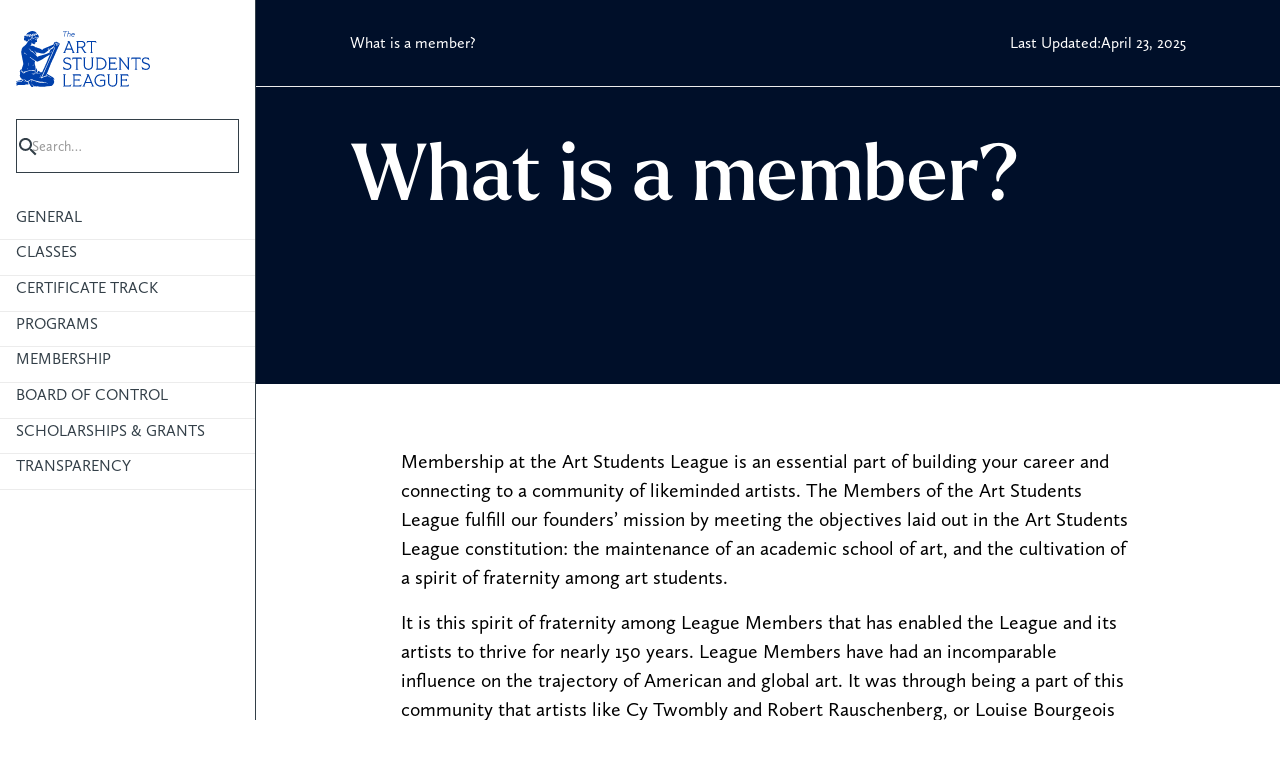

--- FILE ---
content_type: text/html; charset=utf-8
request_url: https://www.artstudentsleague.org/resources/what-is-a-member
body_size: 14771
content:
<!DOCTYPE html><!-- Last Published: Fri Jan 23 2026 16:24:37 GMT+0000 (Coordinated Universal Time) --><html data-wf-domain="www.artstudentsleague.org" data-wf-page="65df7db98be700cd6ff8a4c5" data-wf-site="6298fb16b4e82701cb43edb0" lang="en" data-wf-collection="65df7db98be700cd6ff8a75c" data-wf-item-slug="what-is-a-member"><head><meta charset="utf-8"/><title>What is a member? | Art Students League</title><meta content="width=device-width, initial-scale=1" name="viewport"/><link href="https://cdn.prod.website-files.com/6298fb16b4e82701cb43edb0/css/the-arts-students-league-of-new-york.shared.4a63f1313.min.css" rel="stylesheet" type="text/css" integrity="sha384-SmPxMTFI9FjM8ktoXNevIikqFkN9uTSUJYLHvfunyX0jkk4iE+H7UT3Exr6qzRtA" crossorigin="anonymous"/><style>@media (max-width:991px) and (min-width:768px) {html.w-mod-js:not(.w-mod-ix) [data-w-id="d5e2fa34-f414-8276-6d25-16f5c006e6e1"] {-webkit-transform:translate3d(-310px, 0, 0) scale3d(1, 1, 1) rotateX(0) rotateY(0) rotateZ(0) skew(0, 0);-moz-transform:translate3d(-310px, 0, 0) scale3d(1, 1, 1) rotateX(0) rotateY(0) rotateZ(0) skew(0, 0);-ms-transform:translate3d(-310px, 0, 0) scale3d(1, 1, 1) rotateX(0) rotateY(0) rotateZ(0) skew(0, 0);transform:translate3d(-310px, 0, 0) scale3d(1, 1, 1) rotateX(0) rotateY(0) rotateZ(0) skew(0, 0);display:block;}}@media (max-width:767px) and (min-width:480px) {html.w-mod-js:not(.w-mod-ix) [data-w-id="d5e2fa34-f414-8276-6d25-16f5c006e6e1"] {-webkit-transform:translate3d(-310px, 0, 0) scale3d(1, 1, 1) rotateX(0) rotateY(0) rotateZ(0) skew(0, 0);-moz-transform:translate3d(-310px, 0, 0) scale3d(1, 1, 1) rotateX(0) rotateY(0) rotateZ(0) skew(0, 0);-ms-transform:translate3d(-310px, 0, 0) scale3d(1, 1, 1) rotateX(0) rotateY(0) rotateZ(0) skew(0, 0);transform:translate3d(-310px, 0, 0) scale3d(1, 1, 1) rotateX(0) rotateY(0) rotateZ(0) skew(0, 0);display:block;}}@media (max-width:479px) {html.w-mod-js:not(.w-mod-ix) [data-w-id="d5e2fa34-f414-8276-6d25-16f5c006e6e1"] {-webkit-transform:translate3d(-310px, 0, 0) scale3d(1, 1, 1) rotateX(0) rotateY(0) rotateZ(0) skew(0, 0);-moz-transform:translate3d(-310px, 0, 0) scale3d(1, 1, 1) rotateX(0) rotateY(0) rotateZ(0) skew(0, 0);-ms-transform:translate3d(-310px, 0, 0) scale3d(1, 1, 1) rotateX(0) rotateY(0) rotateZ(0) skew(0, 0);transform:translate3d(-310px, 0, 0) scale3d(1, 1, 1) rotateX(0) rotateY(0) rotateZ(0) skew(0, 0);display:block;}}</style><link href="https://fonts.googleapis.com" rel="preconnect"/><link href="https://fonts.gstatic.com" rel="preconnect" crossorigin="anonymous"/><script src="https://ajax.googleapis.com/ajax/libs/webfont/1.6.26/webfont.js" type="text/javascript"></script><script type="text/javascript">WebFont.load({  google: {    families: ["Crimson Pro:regular,700","Roboto:regular"]  }});</script><script src="https://use.typekit.net/usq5xst.js" type="text/javascript"></script><script type="text/javascript">try{Typekit.load();}catch(e){}</script><script type="text/javascript">!function(o,c){var n=c.documentElement,t=" w-mod-";n.className+=t+"js",("ontouchstart"in o||o.DocumentTouch&&c instanceof DocumentTouch)&&(n.className+=t+"touch")}(window,document);</script><link href="https://cdn.prod.website-files.com/6298fb16b4e82701cb43edb0/64402d6ffb5edd0f4c5f55c7_Favicons_32x32%20Seal-transparent.png" rel="shortcut icon" type="image/x-icon"/><link href="https://cdn.prod.website-files.com/6298fb16b4e82701cb43edb0/635ff68b4850a4529ff1dee4_Favicons_256x256%20L%20(1).png" rel="apple-touch-icon"/><script async="" src="https://www.googletagmanager.com/gtag/js?id=G-4VLY9FS9HX"></script><script type="text/javascript">window.dataLayer = window.dataLayer || [];function gtag(){dataLayer.push(arguments);}gtag('js', new Date());gtag('config', 'G-4VLY9FS9HX', {'anonymize_ip': false});</script><!-- Please keep this css code to improve the font quality-->
<style>
  * {
  -webkit-font-smoothing: antialiased;
  -moz-osx-font-smoothing: grayscale;
}
</style>

<!-- Underline links inside of paragraphs -->
<style>
p a {
    text-decoration: underline;
}
</style>

<!-- Google Tag Manager -->
<script>(function(w,d,s,l,i){w[l]=w[l]||[];w[l].push({'gtm.start':
new Date().getTime(),event:'gtm.js'});var f=d.getElementsByTagName(s)[0],
j=d.createElement(s),dl=l!='dataLayer'?'&l='+l:'';j.async=true;j.src=
'https://www.googletagmanager.com/gtm.js?id='+i+dl;f.parentNode.insertBefore(j,f);
})(window,document,'script','dataLayer','GTM-WKQSTS58');</script>
<!-- End Google Tag Manager -->

<!-- Meta Pixel Code -->
<script>
!function(f,b,e,v,n,t,s)
{if(f.fbq)return;n=f.fbq=function(){n.callMethod?
n.callMethod.apply(n,arguments):n.queue.push(arguments)};
if(!f._fbq)f._fbq=n;n.push=n;n.loaded=!0;n.version='2.0';
n.queue=[];t=b.createElement(e);t.async=!0;
t.src=v;s=b.getElementsByTagName(e)[0];
s.parentNode.insertBefore(t,s)}(window, document,'script',
'https://connect.facebook.net/en_US/fbevents.js');
fbq('init', '178156256131708');
fbq('track', 'PageView');
</script>
<noscript><img height="1" width="1" style="display:none"
src="https://www.facebook.com/tr?id=178156256131708&ev=PageView&noscript=1"
/></noscript>
<!-- End Meta Pixel Code -->


<!-- Marker - Our QA tool -->

<script>
  window.markerConfig = {
    project: '69028ad8ffd15bbc3e9b2a7d', 
    source: 'snippet'
  };

  !function(e,r,a){if(!e.__Marker){e.__Marker={};var t=[],n={__cs:t};["show","hide","isVisible","capture","cancelCapture","unload","reload","isExtensionInstalled","setReporter","clearReporter","setCustomData","on","off"].forEach(function(e){n[e]=function(){var r=Array.prototype.slice.call(arguments);r.unshift(e),t.push(r)}}),e.Marker=n;var s=r.createElement("script");s.async=1,s.src="https://edge.marker.io/latest/shim.js";var i=r.getElementsByTagName("script")[0];i.parentNode.insertBefore(s,i)}}(window,document);
</script>




<!-- [Attributes by Finsweet] CMS Nest -->
<script async src="https://cdn.jsdelivr.net/npm/@finsweet/attributes-cmsnest@1/cmsnest.js"></script>

<!--GoFundMe -->
<script async="" src="https://giving.classy.org/embedded/api/sdk/js/60880"></script>

<style>
  .event-card-wrapper {
    opacity: 0;
    transform: translateY(20px);
    transition: opacity 0.4s, transform 0.4s;
  }
</style>

<!-- [Attributes by Finsweet] CMS Nest -->
<script async src="https://cdn.jsdelivr.net/npm/@finsweet/attributes-cmsnest@1/cmsnest.js"></script>

<!-- [Attributes by Finsweet] Disable scrolling -->
<script defer src="https://cdn.jsdelivr.net/npm/@finsweet/attributes-scrolldisable@1/scrolldisable.js"></script></head><body class="body new"><div class="main-wrapper-2"><div class="grid-wrapper"><div fs-scrolldisable-element="preserve" data-w-id="d5e2fa34-f414-8276-6d25-16f5c006e6e1" class="leftgrid"><div class="side-nav"><div class="logo-2"><a href="/" class="w-inline-block"><img src="https://cdn.prod.website-files.com/6298fb16b4e82701cb43edb0/65ce403be3ea9df01e46c28a_logo.svg" loading="lazy" alt=""/></a></div><div class="side-nav-menu"><div class="search-div"><form action="/search" class="search-2 w-form"><input class="search-input-new w-input" maxlength="256" name="query" placeholder="Search…" type="search" id="search" required=""/><img src="https://cdn.prod.website-files.com/6298fb16b4e82701cb43edb0/65cf767fe042a73ce9b6a53e_Icon.svg" loading="lazy" alt="" class="search-icon"/></form></div></div><div class="collections"><div class="w-dyn-list"><div fs-cmsnest-element="list" role="list" class="resources-collection-list w-dyn-items"><div role="listitem" class="w-dyn-item"><a href="/topic/general" class="link-block-7 w-inline-block"><h6 class="category-header">General</h6></a><div fs-cmsnest-collection="topics" fs-cmsnest-element="nest-target" class="nest-target-div"></div></div><div role="listitem" class="w-dyn-item"><a href="/topic/classes" class="link-block-7 w-inline-block"><h6 class="category-header">Classes</h6></a><div fs-cmsnest-collection="topics" fs-cmsnest-element="nest-target" class="nest-target-div"></div></div><div role="listitem" class="w-dyn-item"><a href="/topic/ways-to-study" class="link-block-7 w-inline-block"><h6 class="category-header">Certificate Track</h6></a><div fs-cmsnest-collection="topics" fs-cmsnest-element="nest-target" class="nest-target-div"></div></div><div role="listitem" class="w-dyn-item"><a href="/topic/programs" class="link-block-7 w-inline-block"><h6 class="category-header">Programs</h6></a><div fs-cmsnest-collection="topics" fs-cmsnest-element="nest-target" class="nest-target-div"></div></div><div role="listitem" class="w-dyn-item"><a href="/topic/membership" class="link-block-7 w-inline-block"><h6 class="category-header">Membership</h6></a><div fs-cmsnest-collection="topics" fs-cmsnest-element="nest-target" class="nest-target-div"></div></div><div role="listitem" class="w-dyn-item"><a href="/topic/board-of-control" class="link-block-7 w-inline-block"><h6 class="category-header">Board of Control</h6></a><div fs-cmsnest-collection="topics" fs-cmsnest-element="nest-target" class="nest-target-div"></div></div><div role="listitem" class="w-dyn-item"><a href="/topic/scholarships-grants" class="link-block-7 w-inline-block"><h6 class="category-header">Scholarships &amp; Grants</h6></a><div fs-cmsnest-collection="topics" fs-cmsnest-element="nest-target" class="nest-target-div"></div></div><div role="listitem" class="w-dyn-item"><a href="/topic/transparency" class="link-block-7 w-inline-block"><h6 class="category-header">Transparency</h6></a><div fs-cmsnest-collection="topics" fs-cmsnest-element="nest-target" class="nest-target-div"></div></div></div></div></div></div></div><div class="right-grid"><div class="logo-wraper dark"><a href="/" class="link-block-4 w-inline-block"><img src="https://cdn.prod.website-files.com/6298fb16b4e82701cb43edb0/65cf93c22b737ea9113ee9e2_Logo%20(1).svg" loading="lazy" width="90" alt="" class="logo-mobile-image"/></a><div fs-scrolldisable-element="toggle" data-w-id="82d83783-267c-c7c1-3233-0b784484460d" class="div-wrapper"><img src="https://cdn.prod.website-files.com/6298fb16b4e82701cb43edb0/65cf92e2b8aef6ad87514435_Column%20(1).svg" loading="lazy" alt="" class="image-102"/></div></div><div class="main-content"><div class="content-header"><div class="top-header new"><div class="text-size-small text-color-white">What is a member?</div><div class="date-wrap"><div class="text-size-small text-color-white">Last Updated:</div><div class="text-size-small text-color-white">April 23, 2025</div></div></div><div class="intro-body main"><h1 class="heading-1 text-color-white">What is a member?</h1><div class="spacer-medium"></div><div class="image-wrap"><img src="https://cdn.prod.website-files.com/plugins/Basic/assets/placeholder.60f9b1840c.svg" loading="lazy" alt="" class="w-dyn-bind-empty"/></div></div></div><div class="spacer-medium"></div><div class="spacer-medium"></div><div class="padding-mobile"><div class="max-width-large _750"><div target="_blank" class="resources-rich-text text-color-black w-richtext"><p>Membership at the Art Students League is an essential part of building your career and connecting to a community of likeminded artists. The Members of the Art Students League fulfill our founders’ mission by meeting the objectives laid out in the Art Students League constitution: the maintenance of an academic school of art, and the cultivation of a spirit of fraternity among art students.</p><p>It is this spirit of fraternity among League Members that has enabled the League and its artists to thrive for nearly 150 years. League Members have had an incomparable influence on the trajectory of American and global art. It was through being a part of this community that artists like Cy Twombly and Robert Rauschenberg, or Louise Bourgeois and Louise Nevelson, met and influenced each other. To this day, becoming a League Member is considered a milestone achievement that reflects an artist’s commitment and potential, as well as their acceptance into a network of artists who learn, grow, and succeed together.</p><h3>Member Voting Status</h3><p>A fundamental right of members is to decide who sits on the Board of Control through the annual election. Members also participate in key decisions by voting on important issues during regular members business meetings.<br/>‍<br/>Members are Active as long as they have attended or voted at one meeting within the twenty-four months preceding any exercise of their rights of membership. Members who have not attended or voted at one meeting within that twenty-four-month period are automatically deemed Inactive. Inactive in good standing have the same rights and privileges as Active members except that they don’t have the right to vote, make nomination proposals, be counted for purposes of the minimum number of signatories for a petition, or receive ballots and member notices. Inactive members shall be reinstated as Active members either: (i) immediately upon showing up in attendance at any Annual, Business, or Special Meeting, at which they shall be entitled to exercise all rights as an Active Member, including to be counted as part of a quorum and to vote, or (ii) 30 days after submitting a written request for reinstatement to the Board of Control. Lapsed members are members who have not paid their dues. To learn what to do if your membership has lapsed, visit our <a href="https://www.artstudentsleague.org/resources/membership-standing">Membership Standing</a> page.<!-- -->‍</p><p>Voting status is distinct from, and does not affect, Membership standing.</p><h3>Serving on the Board of Control</h3><p>The Art Students League of New York is governed by the Board of Control, which is annually elected by the membership. If you are a member in good standing of the League and are interested in serving on the League’s Board of Control, please fill out <a target="_blank" href="https://assets-global.website-files.com/6298fb16b4e82701cb43edb0/6516f940b2b605fb6ef37139_ASL-BoC-Application-form-Oct-2023.docx">this form</a>.<br/>‍<br/>When your form is received, a member of the Board of Control Search Committee will contact you to arrange for an opportunity for you to discuss your interests with a current Board member.<br/>‍<br/>We thank you for your interest in serving The League through Board membership.</p><p>‍</p></div></div></div></div></div></div><div class="hidden-collection"><div class="w-dyn-list"><div fs-cmsnest-collection="topics" fs-cmsnest-element="nest-source" role="list" class="w-dyn-items"><div role="listitem" class="w-dyn-item"><a href="/resources/seeds-of-the-league" class="resources-links w-inline-block"><div class="inner-link-text">Seeds of the League</div></a></div><div role="listitem" class="w-dyn-item"><a href="/resources/young-artists" class="resources-links w-inline-block"><div class="inner-link-text">Young artists</div></a></div><div role="listitem" class="w-dyn-item"><a href="/resources/corporate-sponsors" class="resources-links w-inline-block"><div class="inner-link-text">Corporate Sponsors</div></a></div><div role="listitem" class="w-dyn-item"><a href="/resources/intro" class="resources-links w-inline-block"><div class="inner-link-text">Introduction</div></a></div><div role="listitem" class="w-dyn-item"><a href="/resources/how-to-get-started" class="resources-links w-inline-block"><div class="inner-link-text">How to get started</div></a></div><div role="listitem" class="w-dyn-item"><a href="/resources/how-to-apply-for-the-certificate-track" class="resources-links w-inline-block"><div class="inner-link-text">How to apply for the Certificate Track</div></a></div><div role="listitem" class="w-dyn-item"><a href="/resources/league-at-large" class="resources-links w-inline-block"><div class="inner-link-text">League at Large</div></a></div><div role="listitem" class="w-dyn-item"><a href="/resources/what-is-a-member" aria-current="page" class="resources-links w-inline-block w--current"><div class="inner-link-text">What is a member?</div></a></div><div role="listitem" class="w-dyn-item"><a href="/resources/how-to-apply-for-scholarships-grants" class="resources-links w-inline-block"><div class="inner-link-text">How to apply for Scholarships &amp; Grants</div></a></div><div role="listitem" class="w-dyn-item"><a href="/resources/who-is-on-the-leagues-board" class="resources-links w-inline-block"><div class="inner-link-text">Who is on the League&#x27;s Board?</div></a></div><div role="listitem" class="w-dyn-item"><a href="/resources/class-types" class="resources-links w-inline-block"><div class="inner-link-text">Class types</div></a></div><div role="listitem" class="w-dyn-item"><a href="/resources/supplies-lockers" class="resources-links w-inline-block"><div class="inner-link-text">Supplies &amp; Lockers</div></a></div><div role="listitem" class="w-dyn-item"><a href="/resources/works-in-public-large-public-sculpture" class="resources-links w-inline-block"><div class="inner-link-text">Works in Public</div></a></div><div role="listitem" class="w-dyn-item"><a href="/resources/how-to-apply-for-membership" class="resources-links w-inline-block"><div class="inner-link-text">How to apply for membership</div></a></div><div role="listitem" class="w-dyn-item"><a href="/resources/serving-on-the-board" class="resources-links w-inline-block"><div class="inner-link-text">Serving on the Board</div></a></div><div role="listitem" class="w-dyn-item"><a href="/resources/available-grants" class="resources-links w-inline-block"><div class="inner-link-text">Available Grants</div></a></div><div role="listitem" class="w-dyn-item"><a href="/resources/international-students" class="resources-links w-inline-block"><div class="inner-link-text">International Students</div></a></div><div role="listitem" class="w-dyn-item"><a href="/resources/student-salons" class="resources-links w-inline-block"><div class="inner-link-text">Student Salons</div></a></div><div role="listitem" class="w-dyn-item"><a href="/resources/renewals" class="resources-links w-inline-block"><div class="inner-link-text">Renewals</div></a></div><div role="listitem" class="w-dyn-item"><a href="/resources/available-scholarships" class="resources-links w-inline-block"><div class="inner-link-text">Available Scholarships</div></a></div><div role="listitem" class="w-dyn-item"><a href="/resources/veterans" class="resources-links w-inline-block"><div class="inner-link-text">Veterans</div></a></div><div role="listitem" class="w-dyn-item"><a href="/resources/career-development" class="resources-links w-inline-block"><div class="inner-link-text">Career Development</div></a></div><div role="listitem" class="w-dyn-item"><a href="/resources/refunds" class="resources-links w-inline-block"><div class="inner-link-text">Refunds</div></a></div><div role="listitem" class="w-dyn-item"><a href="/resources/member-benefits" class="resources-links w-inline-block"><div class="inner-link-text">Member Benefits</div></a></div><div role="listitem" class="w-dyn-item"><a href="/resources/minutes" class="resources-links w-inline-block"><div class="inner-link-text">Minutes</div></a></div><div role="listitem" class="w-dyn-item"><a href="/resources/life-membership" class="resources-links w-inline-block"><div class="inner-link-text">Life membership</div></a></div><div role="listitem" class="w-dyn-item"><a href="/resources/additional-tuition-relief" class="resources-links w-inline-block"><div class="inner-link-text">Additional tuition relief</div></a></div><div role="listitem" class="w-dyn-item"><a href="/resources/aspiring-artists" class="resources-links w-inline-block"><div class="inner-link-text">Aspiring Artists</div></a></div><div role="listitem" class="w-dyn-item"><a href="/resources/health-safety-policies" class="resources-links w-inline-block"><div class="inner-link-text">Health &amp; Safety Policies</div></a></div><div role="listitem" class="w-dyn-item"><a href="/resources/our-supporters" class="resources-links w-inline-block"><div class="inner-link-text">Our Supporters</div></a></div><div role="listitem" class="w-dyn-item"><a href="/resources/policies" class="resources-links w-inline-block"><div class="inner-link-text">Policies</div></a></div><div role="listitem" class="w-dyn-item"><a href="/resources/membership-standing" class="resources-links w-inline-block"><div class="inner-link-text">Standing and Voting Status</div></a></div><div role="listitem" class="w-dyn-item"><a href="/resources/work-study-and-directors-scholarships-supporters" class="resources-links w-inline-block"><div class="inner-link-text">Supporters</div></a></div><div role="listitem" class="w-dyn-item"><a href="/resources/financial-reports" class="resources-links w-inline-block"><div class="inner-link-text">Financial Reports</div></a></div><div role="listitem" class="w-dyn-item"><a href="/resources/standards-of-conduct" class="resources-links w-inline-block"><div class="inner-link-text">Standards of Conduct</div></a></div><div role="listitem" class="w-dyn-item"><a href="/resources/class-faqs" class="resources-links w-inline-block"><div class="inner-link-text">Class FAQs</div></a></div><div role="listitem" class="w-dyn-item"><a href="/resources/amenities-2" class="resources-links w-inline-block"><div class="inner-link-text">Amenities</div></a></div><div role="listitem" class="w-dyn-item"><a href="/resources/how-to-access-online-classes" class="resources-links w-inline-block"><div class="inner-link-text">How to access online classes</div></a></div><div role="listitem" class="w-dyn-item"><a href="/resources/league-constitution" class="resources-links w-inline-block"><div class="inner-link-text">League Constitution</div></a></div><div role="listitem" class="w-dyn-item"><a href="/resources/annual-art-sale" class="resources-links w-inline-block"><div class="inner-link-text">Annual Art Sale</div></a></div></div></div></div><div class="footer_new"><div class="footer_layout"><div id="w-node-e76df977-d350-cb1c-57e5-53d3edaf348a-edaf3488" class="footer_left"><div class="footer_cta"><div class="footer_logo"><div class="w-embed"><svg width="65" height="80" viewBox="0 0 65 80" fill="none" xmlns="http://www.w3.org/2000/svg">
<g clip-path="url(#clip0_311_877)">
<path d="M35.1037 10.0659C34.9644 9.93006 34.7768 9.8587 34.5858 9.86446C28.8027 10.0371 22.1012 13.5806 16.1996 19.587C9.80421 26.0962 4.78069 35.0454 2.05659 44.7886C-1.25559 56.631 2.21196 69.6484 3.35132 73.9261C3.51244 74.5303 3.62867 74.9665 3.6632 75.1679C3.93941 76.778 1.23718 78.4559 0.17263 78.9669L0 79.0498L0.0471854 79.9774L10.8768 79.9831L11.3705 79.3387L11.2025 79.1603C11.1783 79.1338 8.72125 76.5087 8.03763 74.2415C8.02612 74.2024 8.00771 74.1448 7.98469 74.0689C2.9934 58.05 5.60816 47.7359 6.52885 44.9566C9.27366 36.6658 13.5215 28.9861 18.4909 23.3307C23.7688 17.3267 29.3459 14.1088 34.6214 14.026C35.0058 14.0202 35.3189 13.7003 35.3189 13.3147V10.5734C35.3189 10.38 35.2429 10.1994 35.1037 10.0647V10.0659Z" fill="#0033A0"/>
<path d="M35.3189 44.5145H3.3042V48.18H35.3189V44.5145Z" fill="#0033A0"/>
<path d="M52.0319 39.8268C49.7797 37.2799 46.4836 35.2763 41.9538 33.7007L35.7449 31.6096C32.4661 30.4829 29.3288 29.3125 26.9742 27.3883C24.5539 25.4099 23.1084 21.5752 23.1084 17.1295C23.1084 9.44629 28.4714 4.28352 36.4538 4.28352C42.085 4.28352 47.3042 6.82002 51.5485 11.6203L51.6924 11.7837L52.3173 11.4822L50.7924 2.61246L50.4748 2.71949C50.1387 2.83228 49.7797 2.88752 49.3769 2.88752C48.2168 2.88752 46.9819 2.41912 45.5525 1.87706C43.3486 1.04038 40.6061 0 36.7047 0C31.5615 0 27.2181 1.65149 24.1419 4.77724C21.0541 7.91564 19.421 12.3591 19.421 17.6278C19.421 22.8964 20.8642 26.5873 23.8323 29.6509C26.0891 31.9802 29.2575 33.7986 33.5191 35.2107L39.72 37.1994C43.6053 38.417 46.3605 39.8441 48.3906 41.69C51.1055 44.1598 52.483 47.4225 52.483 51.3884C52.483 55.3542 51.0917 58.8229 48.4585 61.3088C45.8103 63.8085 42.123 65.1308 37.7946 65.1308C31.3267 65.1308 25.2329 62.0787 19.6823 56.0597L19.5373 55.9032L18.856 56.2324L21.0265 66.9296L21.343 66.8088C22.0082 66.5556 22.7424 66.4267 23.5273 66.4267C25.1132 66.4267 26.5955 66.9699 28.3138 67.5994C30.7628 68.4971 33.5387 69.5145 37.7946 69.5145C43.3417 69.5145 47.997 67.7594 51.2574 64.4392C54.5247 61.112 56.251 56.3578 56.251 50.6909C56.251 45.5984 54.7031 42.8513 52.0285 39.8268H52.0319Z" fill="#0033A0"/>
<path d="M64.2805 79.3741C64.0158 77.9804 62.7602 71.3583 62.7464 71.2846L62.7015 71.0487L61.9028 71.0556L61.8936 71.3318C61.805 74.1445 58.8818 76.1988 56.9564 76.2103H35.3178L35.3132 9.95741L35.1498 9.87915C35.014 9.81356 34.3568 9.64898 31.5948 10.2359C31.2898 10.3004 31.1908 10.6848 31.1908 10.8597L31.0378 75.765C31.032 77.932 28.3344 79.1704 28.3068 79.1819L28.1664 79.2452L28.141 79.3971C28.1364 79.4235 28.1364 79.4362 28.1376 79.4799V79.4845L25.944 80.0001H28.4287C28.4287 80.0001 37.333 79.9944 46.2361 79.9886C50.6876 79.9863 55.1403 79.9829 58.479 79.9806C60.1489 79.9794 61.5403 79.9783 62.5139 79.9771L63.9433 79.9748H64.0135C64.0319 79.976 64.0514 79.9748 64.0722 79.9748V79.9714C64.1711 79.9598 64.2597 79.923 64.3115 79.7964L64.4922 79.3545L64.2782 79.3752H64.2805V79.3741Z" fill="#0033A0"/>
</g>
<defs>
<clipPath id="clip0_311_877">
<rect width="64.4921" height="80" fill="white"/>
</clipPath>
</defs>
</svg></div></div><div class="joinmaillistdiv"><h6 class="heading-6">Join Our Email List</h6><p class="paragraph-normal">Sign up to be the first to learn about new classes, exhibitions, and events</p></div><a href="https://theartstudentsleague.us12.list-manage.com/subscribe?u=7a9df92af10f1e0ce53547bdb&amp;id=3fe20e7278" target="_blank" class="blue-button w-button">sign up</a></div><div class="footer_connect"><div class="footer_connect_socials"><div class="eyebrow-subheadline">connect with us</div><div class="social_links_wrapper"><a href="https://www.facebook.com/aslnyc/" target="_blank" class="social_link w-inline-block"><div class="w-embed"><svg width="20" height="21" viewBox="0 0 20 21" fill="none" xmlns="http://www.w3.org/2000/svg">
<path d="M20 10.3038C20 4.74719 15.5229 0.242676 10 0.242676C4.47715 0.242676 0 4.74719 0 10.3038C0 15.3255 3.65684 19.4879 8.4375 20.2427V13.2121H5.89844V10.3038H8.4375V8.0872C8.4375 5.56564 9.9305 4.1728 12.2146 4.1728C13.3088 4.1728 14.4531 4.36931 14.4531 4.36931V6.84529H13.1922C11.95 6.84529 11.5625 7.6209 11.5625 8.41658V10.3038H14.3359L13.8926 13.2121H11.5625V20.2427C16.3432 19.4879 20 15.3257 20 10.3038Z" fill="#333F48"/>
</svg></div></a><a href="https://www.pinterest.com/aslny/" target="_blank" class="social_link w-inline-block"><div class="w-embed"><svg width="20" height="20" viewBox="0 0 20 20" fill="none" xmlns="http://www.w3.org/2000/svg">
<path d="M7.04 19.54C8 19.83 8.97 20 10 20C12.6522 20 15.1957 18.9464 17.0711 17.0711C18.9464 15.1957 20 12.6522 20 10C20 8.68678 19.7413 7.38642 19.2388 6.17317C18.7362 4.95991 17.9997 3.85752 17.0711 2.92893C16.1425 2.00035 15.0401 1.26375 13.8268 0.761205C12.6136 0.258658 11.3132 0 10 0C8.68678 0 7.38642 0.258658 6.17317 0.761205C4.95991 1.26375 3.85752 2.00035 2.92893 2.92893C1.05357 4.8043 0 7.34784 0 10C0 14.25 2.67 17.9 6.44 19.34C6.35 18.56 6.26 17.27 6.44 16.38L7.59 11.44C7.59 11.44 7.3 10.86 7.3 9.94C7.3 8.56 8.16 7.53 9.14 7.53C10 7.53 10.4 8.16 10.4 8.97C10.4 9.83 9.83 11.06 9.54 12.24C9.37 13.22 10.06 14.08 11.06 14.08C12.84 14.08 14.22 12.18 14.22 9.5C14.22 7.1 12.5 5.46 10.03 5.46C7.21 5.46 5.55 7.56 5.55 9.77C5.55 10.63 5.83 11.5 6.29 12.07C6.38 12.13 6.38 12.21 6.35 12.36L6.06 13.45C6.06 13.62 5.95 13.68 5.78 13.56C4.5 13 3.76 11.18 3.76 9.71C3.76 6.55 6 3.68 10.32 3.68C13.76 3.68 16.44 6.15 16.44 9.43C16.44 12.87 14.31 15.63 11.26 15.63C10.29 15.63 9.34 15.11 9 14.5L8.33 16.87C8.1 17.73 7.47 18.88 7.04 19.57V19.54Z" fill="#333F48"/>
</svg></div></a><a href="https://www.youtube.com/user/ArtStudentsLeagueNY" target="_blank" class="social_link w-inline-block"><div class="w-embed"><svg width="21" height="15" viewBox="0 0 21 15" fill="none" xmlns="http://www.w3.org/2000/svg">
<path d="M20.593 2.20301C20.4791 1.78041 20.2565 1.39501 19.9474 1.08518C19.6383 0.775338 19.2534 0.551868 18.831 0.437007C17.265 0.00700739 11 7.5965e-06 11 7.5965e-06C11 7.5965e-06 4.73602 -0.00699261 3.16902 0.404007C2.74695 0.524154 2.36285 0.750785 2.05359 1.06214C1.74433 1.3735 1.52031 1.75913 1.40302 2.18201C0.990025 3.74801 0.986024 6.99601 0.986024 6.99601C0.986024 6.99601 0.982024 10.26 1.39202 11.81C1.62202 12.667 2.29702 13.344 3.15502 13.575C4.73702 14.005 10.985 14.012 10.985 14.012C10.985 14.012 17.25 14.019 18.816 13.609C19.2385 13.4943 19.6238 13.2714 19.9337 12.9622C20.2436 12.653 20.4674 12.2682 20.583 11.846C20.997 10.281 21 7.03401 21 7.03401C21 7.03401 21.02 3.76901 20.593 2.20301ZM8.99603 10.005L9.00103 4.00501L14.208 7.01001L8.99603 10.005Z" fill="#333F48"/>
</svg></div></a><a href="https://www.instagram.com/aslnyc/" target="_blank" class="social_link w-inline-block"><div class="w-embed"><svg width="18" height="19" viewBox="0 0 18 19" fill="none" xmlns="http://www.w3.org/2000/svg">
<path fill-rule="evenodd" clip-rule="evenodd" d="M13 0.242676H5C2.23858 0.242676 0 2.48126 0 5.24268V13.2427C0 16.0041 2.23858 18.2427 5 18.2427H13C15.7614 18.2427 18 16.0041 18 13.2427V5.24268C18 2.48126 15.7614 0.242676 13 0.242676ZM16.25 13.2427C16.2445 15.0353 14.7926 16.4872 13 16.4927H5C3.20735 16.4872 1.75549 15.0353 1.75 13.2427V5.24268C1.75549 3.45003 3.20735 1.99817 5 1.99268H13C14.7926 1.99817 16.2445 3.45003 16.25 5.24268V13.2427ZM13.75 5.49268C14.3023 5.49268 14.75 5.04496 14.75 4.49268C14.75 3.9404 14.3023 3.49268 13.75 3.49268C13.1977 3.49268 12.75 3.9404 12.75 4.49268C12.75 5.04496 13.1977 5.49268 13.75 5.49268ZM9 4.74268C6.51472 4.74268 4.5 6.7574 4.5 9.24268C4.5 11.728 6.51472 13.7427 9 13.7427C11.4853 13.7427 13.5 11.728 13.5 9.24268C13.5027 8.04838 13.0294 6.90225 12.1849 6.05776C11.3404 5.21327 10.1943 4.74002 9 4.74268ZM6.25 9.24268C6.25 10.7615 7.4812 11.9927 9 11.9927C10.5188 11.9927 11.75 10.7615 11.75 9.24268C11.75 7.72388 10.5188 6.49268 9 6.49268C7.4812 6.49268 6.25 7.72388 6.25 9.24268Z" fill="#333F48"/>
</svg></div></a><a href="https://twitter.com/aslnyc" target="_blank" class="social_link w-inline-block"><div class="w-embed"><svg width="20" height="19" viewBox="0 0 20 19" fill="none" xmlns="http://www.w3.org/2000/svg">
<path fill-rule="evenodd" clip-rule="evenodd" d="M19.1719 18.75L11.6745 7.82215L11.6873 7.83239L18.4473 0H16.1883L10.6814 6.375L6.3082 0H0.383601L7.38316 10.2026L7.38232 10.2017L0 18.75H2.25902L8.38141 11.6574L13.2473 18.75H19.1719ZM5.41313 1.70454L15.9325 17.0455H14.1424L3.61446 1.70454H5.41313Z" fill="#333F48"/>
</svg></div></a></div></div><div class="footer_legal_links"><a href="https://www.artstudentsleague.org/policies/privacy" class="link-block-footer w-inline-block"><div class="text-size-regular">Privacy Policy</div></a><a href="https://artstudentsleague.org/policies/terms-of-service" target="_blank" class="link-block-footer w-inline-block"><div class="text-size-regular">Terms of Service</div></a></div></div></div><div id="w-node-e76df977-d350-cb1c-57e5-53d3edaf34a6-edaf3488" class="footer_right"><div class="footer-right-wrapper"><div class="w-dyn-list"><div role="list" class="footer_links_wrapper w-dyn-items"><div role="listitem" class="w-dyn-item"><div class="new_footer_block"><div data-w-id="c2bf6c0e-d0fa-1d93-98e9-0d370a5e220e" class="div-block-43"><h3 class="new-footer-eyebrow">Classes</h3><div class="new-footer-toogle-icon w-embed"><svg width="14" height="9" viewBox="0 0 14 9" fill="none" xmlns="http://www.w3.org/2000/svg">
<path d="M7.11161 5.4229L12.0616 0.4729L13.4746 1.8869L7.11161 8.2509L0.747609 1.8869L2.16261 0.4729L7.11161 5.4229Z" fill="white"/>
</svg></div></div><div class="footer_links_target new-footer-links-layout"></div><div class="footer_links_text_list">Virtual, In Studio, Workshops, Open Sessions, Create an account, Login, Open Classes (8-12), Open Classes (13-18)</div></div></div><div role="listitem" class="w-dyn-item"><div class="new_footer_block"><div data-w-id="c2bf6c0e-d0fa-1d93-98e9-0d370a5e220e" class="div-block-43"><h3 class="new-footer-eyebrow">Programs</h3><div class="new-footer-toogle-icon w-embed"><svg width="14" height="9" viewBox="0 0 14 9" fill="none" xmlns="http://www.w3.org/2000/svg">
<path d="M7.11161 5.4229L12.0616 0.4729L13.4746 1.8869L7.11161 8.2509L0.747609 1.8869L2.16261 0.4729L7.11161 5.4229Z" fill="white"/>
</svg></div></div><div class="footer_links_target new-footer-links-layout"></div><div class="footer_links_text_list">Certificate Track, Career Development, Works in Public, Aspiring Artists, League at Large, Seeds of the League</div></div></div><div role="listitem" class="w-dyn-item"><div class="new_footer_block"><div data-w-id="c2bf6c0e-d0fa-1d93-98e9-0d370a5e220e" class="div-block-43"><h3 class="new-footer-eyebrow">Community</h3><div class="new-footer-toogle-icon w-embed"><svg width="14" height="9" viewBox="0 0 14 9" fill="none" xmlns="http://www.w3.org/2000/svg">
<path d="M7.11161 5.4229L12.0616 0.4729L13.4746 1.8869L7.11161 8.2509L0.747609 1.8869L2.16261 0.4729L7.11161 5.4229Z" fill="white"/>
</svg></div></div><div class="footer_links_target new-footer-links-layout"></div><div class="footer_links_text_list">Historic Artists, Instructors, Board &amp; Staff, Become a Member, Diversity &amp; Inclusion, Health &amp; Safety, Careers</div></div></div><div role="listitem" class="w-dyn-item"><div class="new_footer_block"><div data-w-id="c2bf6c0e-d0fa-1d93-98e9-0d370a5e220e" class="div-block-43"><h3 class="new-footer-eyebrow">Opportunities</h3><div class="new-footer-toogle-icon w-embed"><svg width="14" height="9" viewBox="0 0 14 9" fill="none" xmlns="http://www.w3.org/2000/svg">
<path d="M7.11161 5.4229L12.0616 0.4729L13.4746 1.8869L7.11161 8.2509L0.747609 1.8869L2.16261 0.4729L7.11161 5.4229Z" fill="white"/>
</svg></div></div><div class="footer_links_target new-footer-links-layout"></div><div class="footer_links_text_list">Scholarships &amp; Grants, All Opportunities</div></div></div><div role="listitem" class="w-dyn-item"><div class="new_footer_block"><div data-w-id="c2bf6c0e-d0fa-1d93-98e9-0d370a5e220e" class="div-block-43"><h3 class="new-footer-eyebrow">Events</h3><div class="new-footer-toogle-icon w-embed"><svg width="14" height="9" viewBox="0 0 14 9" fill="none" xmlns="http://www.w3.org/2000/svg">
<path d="M7.11161 5.4229L12.0616 0.4729L13.4746 1.8869L7.11161 8.2509L0.747609 1.8869L2.16261 0.4729L7.11161 5.4229Z" fill="white"/>
</svg></div></div><div class="footer_links_target new-footer-links-layout"></div><div class="footer_links_text_list">Public Programs, Member Events, All Events</div></div></div><div role="listitem" class="w-dyn-item"><div class="new_footer_block"><div data-w-id="c2bf6c0e-d0fa-1d93-98e9-0d370a5e220e" class="div-block-43"><h3 class="new-footer-eyebrow">Exhibitions</h3><div class="new-footer-toogle-icon w-embed"><svg width="14" height="9" viewBox="0 0 14 9" fill="none" xmlns="http://www.w3.org/2000/svg">
<path d="M7.11161 5.4229L12.0616 0.4729L13.4746 1.8869L7.11161 8.2509L0.747609 1.8869L2.16261 0.4729L7.11161 5.4229Z" fill="white"/>
</svg></div></div><div class="footer_links_target new-footer-links-layout"></div><div class="footer_links_text_list">Current &amp; Upcoming, Past Exhibitions, Permanent Collection, Dinnerstein Collection</div></div></div><div role="listitem" class="w-dyn-item"><div class="new_footer_block"><div data-w-id="c2bf6c0e-d0fa-1d93-98e9-0d370a5e220e" class="div-block-43"><h3 class="new-footer-eyebrow">Stories</h3><div class="new-footer-toogle-icon w-embed"><svg width="14" height="9" viewBox="0 0 14 9" fill="none" xmlns="http://www.w3.org/2000/svg">
<path d="M7.11161 5.4229L12.0616 0.4729L13.4746 1.8869L7.11161 8.2509L0.747609 1.8869L2.16261 0.4729L7.11161 5.4229Z" fill="white"/>
</svg></div></div><div class="footer_links_target new-footer-links-layout"></div><div class="footer_links_text_list">Artist Spotlight, Reviews, From the Collection, Media, All Content</div></div></div><div role="listitem" class="w-dyn-item"><div class="new_footer_block"><div data-w-id="c2bf6c0e-d0fa-1d93-98e9-0d370a5e220e" class="div-block-43"><h3 class="new-footer-eyebrow">About us</h3><div class="new-footer-toogle-icon w-embed"><svg width="14" height="9" viewBox="0 0 14 9" fill="none" xmlns="http://www.w3.org/2000/svg">
<path d="M7.11161 5.4229L12.0616 0.4729L13.4746 1.8869L7.11161 8.2509L0.747609 1.8869L2.16261 0.4729L7.11161 5.4229Z" fill="white"/>
</svg></div></div><div class="footer_links_target new-footer-links-layout"></div><div class="footer_links_text_list">Visit the League, Legacy of the League, Constitution, Financial Reports</div></div></div><div role="listitem" class="w-dyn-item"><div class="new_footer_block"><div data-w-id="c2bf6c0e-d0fa-1d93-98e9-0d370a5e220e" class="div-block-43"><h3 class="new-footer-eyebrow">150th Anniversary</h3><div class="new-footer-toogle-icon w-embed"><svg width="14" height="9" viewBox="0 0 14 9" fill="none" xmlns="http://www.w3.org/2000/svg">
<path d="M7.11161 5.4229L12.0616 0.4729L13.4746 1.8869L7.11161 8.2509L0.747609 1.8869L2.16261 0.4729L7.11161 5.4229Z" fill="white"/>
</svg></div></div><div class="footer_links_target new-footer-links-layout"></div><div class="footer_links_text_list">150,Timeline,150 Memories,Press,Salute to the league</div></div></div><div role="listitem" class="w-dyn-item"><div class="new_footer_block"><div data-w-id="c2bf6c0e-d0fa-1d93-98e9-0d370a5e220e" class="div-block-43"><h3 class="new-footer-eyebrow">Support</h3><div class="new-footer-toogle-icon w-embed"><svg width="14" height="9" viewBox="0 0 14 9" fill="none" xmlns="http://www.w3.org/2000/svg">
<path d="M7.11161 5.4229L12.0616 0.4729L13.4746 1.8869L7.11161 8.2509L0.747609 1.8869L2.16261 0.4729L7.11161 5.4229Z" fill="white"/>
</svg></div></div><div class="footer_links_target new-footer-links-layout"></div><div class="footer_links_text_list">Donate, Friends of the League, Planned Giving, Corporate Sponsorships, Our Supporters</div></div></div><div role="listitem" class="w-dyn-item"><div class="new_footer_block"><div data-w-id="c2bf6c0e-d0fa-1d93-98e9-0d370a5e220e" class="div-block-43"><h3 class="new-footer-eyebrow">Help Center</h3><div class="new-footer-toogle-icon w-embed"><svg width="14" height="9" viewBox="0 0 14 9" fill="none" xmlns="http://www.w3.org/2000/svg">
<path d="M7.11161 5.4229L12.0616 0.4729L13.4746 1.8869L7.11161 8.2509L0.747609 1.8869L2.16261 0.4729L7.11161 5.4229Z" fill="white"/>
</svg></div></div><div class="footer_links_target new-footer-links-layout"></div><div class="footer_links_text_list">Academic Calendar, Resources</div></div></div></div></div><div class="new_footer_block hide"><div data-w-id="613042f2-c118-fed2-dbae-50d8bafabe39" class="div-block-43"><h3 class="new-footer-eyebrow">classes</h3><div class="new-footer-toogle-icon w-embed"><svg width="14" height="9" viewBox="0 0 14 9" fill="none" xmlns="http://www.w3.org/2000/svg">
<path d="M7.11161 5.4229L12.0616 0.4729L13.4746 1.8869L7.11161 8.2509L0.747609 1.8869L2.16261 0.4729L7.11161 5.4229Z" fill="white"/>
</svg></div></div><div class="new-footer-links-layout"><a href="#" class="new-footer-link w-inline-block"><div>Virtual</div></a><a href="#" class="new-footer-link w-inline-block"><div>In Studio</div></a><a href="#" class="new-footer-link w-inline-block"><div>Workshops</div></a><a href="#" class="new-footer-link w-inline-block"><div>Open Sessions</div></a><a href="#" class="new-footer-link w-inline-block"><div>Explore Class Catalogue</div></a></div></div><div class="hidden-list w-dyn-list"><div role="list" class="footer-links-multi-ref w-dyn-items"><div role="listitem" class="w-dyn-item"><a href="https://www.artstudentsleague.org/salute-the-league" class="new-footer-link w-inline-block"><div>Salute to the League</div></a></div><div role="listitem" class="w-dyn-item"><a href="https://www.artstudentsleague.org/press" class="new-footer-link w-inline-block"><div>Press</div></a></div><div role="listitem" class="w-dyn-item"><a href="https://www.artstudentsleague.org/150-stories" class="new-footer-link w-inline-block"><div>150 Memories</div></a></div><div role="listitem" class="w-dyn-item"><a href="#" class="new-footer-link w-inline-block"><div>Timeline</div></a></div><div role="listitem" class="w-dyn-item"><a href="https://www.artstudentsleague.org/150" class="new-footer-link w-inline-block"><div>150 Homepage</div></a></div><div role="listitem" class="w-dyn-item"><a href="https://www.artstudentsleague.org/dinnerstein-collection" class="new-footer-link w-inline-block"><div>Dinnerstein Collection</div></a></div><div role="listitem" class="w-dyn-item"><a href="https://www.artstudentsleague.org/past-events" class="new-footer-link w-inline-block"><div>Past Events</div></a></div><div role="listitem" class="w-dyn-item"><a href="https://www.artstudentsleague.org/resources/league-constitution" class="new-footer-link w-inline-block"><div>Constitution</div></a></div><div role="listitem" class="w-dyn-item"><a href="https://www.artstudentsleague.org/health-policies" class="new-footer-link w-inline-block"><div>Health &amp; Safety</div></a></div><div role="listitem" class="w-dyn-item"><a href="https://online.theartstudentsleague.org/_layouts/15/OLAPPAGEPublicPages/LoginPage.aspx?ReturnUrl=%2F_layouts%2F15%2FAuthenticate.aspx%3FSource%3D%252F&amp;Source=%2F" class="new-footer-link w-inline-block"><div>Login</div></a></div><div role="listitem" class="w-dyn-item"><a href="https://online.theartstudentsleague.org/_layouts/15/OLAPPAGEPublicPages/Signup.aspx" class="new-footer-link w-inline-block"><div>Create An Account</div></a></div><div role="listitem" class="w-dyn-item"><a href="https://www.artstudentsleague.org/about/deia" class="new-footer-link w-inline-block"><div>Diversity &amp; Inclusion</div></a></div><div role="listitem" class="w-dyn-item"><a href="https://www.artstudentsleague.org/blog-tag/reviews" class="new-footer-link w-inline-block"><div>Reviews</div></a></div><div role="listitem" class="w-dyn-item"><a href="https://www.artstudentsleague.org/resources" class="new-footer-link w-inline-block"><div>Resources</div></a></div><div role="listitem" class="w-dyn-item"><a href="#" class="new-footer-link w-inline-block"><div>Knowledge Base</div></a></div><div role="listitem" class="w-dyn-item"><a href="https://www.artstudentsleague.org/classes/academic-calendar" class="new-footer-link w-inline-block"><div>Academic Calendar</div></a></div><div role="listitem" class="w-dyn-item"><a href="https://www.artstudentsleague.org/stories" class="new-footer-link w-inline-block"><div>All Content</div></a></div><div role="listitem" class="w-dyn-item"><a href="https://www.artstudentsleague.org/blog-tag/stories-from-the-collection" class="new-footer-link w-inline-block"><div>From the Collection</div></a></div><div role="listitem" class="w-dyn-item"><a href="#" class="new-footer-link w-inline-block"><div>Tutorials and Guides</div></a></div><div role="listitem" class="w-dyn-item"><a href="https://www.artstudentsleague.org/blog-tag/artist-spotlight" class="new-footer-link w-inline-block"><div>Artist Spotlight</div></a></div><div role="listitem" class="w-dyn-item"><a href="https://www.artstudentsleague.org/events" class="new-footer-link w-inline-block"><div>All Events</div></a></div><div role="listitem" class="w-dyn-item"><a href="https://www.artstudentsleague.org/members-only" class="new-footer-link w-inline-block"><div>Members Only</div></a></div><div role="listitem" class="w-dyn-item"><a href="https://www.artstudentsleague.org/events" class="new-footer-link w-inline-block"><div>Public Programs</div></a></div><div role="listitem" class="w-dyn-item"><a href="https://www.artstudentsleague.org/seeds" class="new-footer-link w-inline-block"><div>Seeds of the League</div></a></div><div role="listitem" class="w-dyn-item"><a href="https://www.artstudentsleague.org/programs/aspiring-artists" class="new-footer-link w-inline-block"><div>Aspiring Artists</div></a></div><div role="listitem" class="w-dyn-item"><a href="https://studioclasses.artstudentsleague.org/Medium/Teen_md_36" class="new-footer-link w-inline-block"><div>Open Classes (13 - 18)</div></a></div><div role="listitem" class="w-dyn-item"><a href="https://studioclasses.artstudentsleague.org/Medium/Children-s_md_38" class="new-footer-link w-inline-block"><div>Open Classes (8 - 12)</div></a></div><div role="listitem" class="w-dyn-item"><a href="https://www.artstudentsleague.org/support" class="new-footer-link w-inline-block"><div>Our Supporters</div></a></div><div role="listitem" class="w-dyn-item"><a href="https://www.artstudentsleague.org/support/corporate-sponsorship" class="new-footer-link w-inline-block"><div>Corporate Sponsorships</div></a></div><div role="listitem" class="w-dyn-item"><a href="https://www.artstudentsleague.org/support/planned-giving" class="new-footer-link w-inline-block"><div>Planned Giving</div></a></div><div role="listitem" class="w-dyn-item"><a href="https://www.artstudentsleague.org/friends" class="new-footer-link w-inline-block"><div>Friends of the League</div></a></div><div role="listitem" class="w-dyn-item"><a href="https://www.artstudentsleague.org/support/donate" class="new-footer-link w-inline-block"><div>Donate</div></a></div><div role="listitem" class="w-dyn-item"><a href="https://www.artstudentsleague.org/events/dream-ball-2024" class="new-footer-link w-inline-block"><div>Dream Ball</div></a></div><div role="listitem" class="w-dyn-item"><a href="https://www.artstudentsleague.org/permanent-collection" class="new-footer-link w-inline-block"><div>Permanent Collection</div></a></div><div role="listitem" class="w-dyn-item"><a href="https://www.artstudentsleague.org/visit" class="new-footer-link w-inline-block"><div>Visit the League</div></a></div><div role="listitem" class="w-dyn-item"><a href="https://www.artstudentsleague.org/past-exhibitions" class="new-footer-link w-inline-block"><div>Past Exhibitions</div></a></div><div role="listitem" class="w-dyn-item"><a href="https://www.artstudentsleague.org/exhibitions" class="new-footer-link w-inline-block"><div>Current &amp; Upcoming</div></a></div><div role="listitem" class="w-dyn-item"><a href="https://www.artstudentsleague.org/programs/works-in-public" class="new-footer-link w-inline-block"><div>Works in Public</div></a></div><div role="listitem" class="w-dyn-item"><a href="https://www.artstudentsleague.org/track/certificate" class="new-footer-link w-inline-block"><div>Certificate Track</div></a></div><div role="listitem" class="w-dyn-item"><a href="https://www.artstudentsleague.org/about/careers" class="new-footer-link w-inline-block"><div>Careers</div></a></div><div role="listitem" class="w-dyn-item"><a href="https://www.artstudentsleague.org/resources/financial-reports" class="new-footer-link w-inline-block"><div>Financial Reports</div></a></div><div role="listitem" class="w-dyn-item"><a href="https://www.artstudentsleague.org/support/membership" class="new-footer-link w-inline-block"><div>Become a Member</div></a></div><div role="listitem" class="w-dyn-item"><a href="https://www.artstudentsleague.org/legacy-of-the-league" class="new-footer-link w-inline-block"><div>Legacy of the League</div></a></div><div role="listitem" class="w-dyn-item"><a href="https://www.artstudentsleague.org/about/board-staff" class="new-footer-link w-inline-block"><div>Board &amp; Staff</div></a></div><div role="listitem" class="w-dyn-item"><a href="https://www.artstudentsleague.org/instructors" class="new-footer-link w-inline-block"><div>Instructors</div></a></div><div role="listitem" class="w-dyn-item"><a href="https://www.artstudentsleague.org/historic-artists" class="new-footer-link w-inline-block"><div>Historic Artists</div></a></div><div role="listitem" class="w-dyn-item"><a href="https://www.artstudentsleague.org/apply" class="new-footer-link w-inline-block"><div>All Opportunities</div></a></div><div role="listitem" class="w-dyn-item"><a href="https://www.artstudentsleague.org/scholarships-grants" class="new-footer-link w-inline-block"><div>Scholarships &amp; Grants</div></a></div><div role="listitem" class="w-dyn-item"><a href="https://www.artstudentsleague.org/league-at-large" class="new-footer-link w-inline-block"><div>League at Large</div></a></div><div role="listitem" class="w-dyn-item"><a href="https://studioclasses.artstudentsleague.org/" class="new-footer-link w-inline-block"><div>Explore Class Catalogue</div></a></div><div role="listitem" class="w-dyn-item"><a href="https://www.artstudentsleague.org/open-sessions" class="new-footer-link w-inline-block"><div>Open Sessions</div></a></div><div role="listitem" class="w-dyn-item"><a href="https://workshops.artstudentsleague.org/" class="new-footer-link w-inline-block"><div>Workshops</div></a></div><div role="listitem" class="w-dyn-item"><a href="https://studioclasses.artstudentsleague.org/" class="new-footer-link w-inline-block"><div>In Studio</div></a></div><div role="listitem" class="w-dyn-item"><a href="https://etelier.artstudentsleague.org/" class="new-footer-link w-inline-block"><div>Virtual</div></a></div></div></div></div><div id="w-node-e76df977-d350-cb1c-57e5-53d3edaf34cd-edaf3488" class="footer_info"><div class="footer_info_card"><div class="w-embed"><svg width="20" height="20" viewBox="0 0 20 20" fill="none" xmlns="http://www.w3.org/2000/svg">
<path d="M10 18C12.1217 18 14.1566 17.1571 15.6569 15.6569C17.1571 14.1566 18 12.1217 18 10C18 7.87827 17.1571 5.84344 15.6569 4.34315C14.1566 2.84285 12.1217 2 10 2C7.87827 2 5.84344 2.84285 4.34315 4.34315C2.84285 5.84344 2 7.87827 2 10C2 12.1217 2.84285 14.1566 4.34315 15.6569C5.84344 17.1571 7.87827 18 10 18ZM10 0C11.3132 0 12.6136 0.258658 13.8268 0.761205C15.0401 1.26375 16.1425 2.00035 17.0711 2.92893C17.9997 3.85752 18.7362 4.95991 19.2388 6.17317C19.7413 7.38642 20 8.68678 20 10C20 12.6522 18.9464 15.1957 17.0711 17.0711C15.1957 18.9464 12.6522 20 10 20C4.47 20 0 15.5 0 10C0 7.34784 1.05357 4.8043 2.92893 2.92893C4.8043 1.05357 7.34784 0 10 0ZM10.5 5V10.25L15 12.92L14.25 14.15L9 11V5H10.5Z" fill="white"/>
</svg></div><div class="text-size-regular2 text-color-white">Registration Office Hours</div><div class="text-size-regular2 text-color-white">M-F: 8:30 AM — 8:30 PM</div><div class="text-size-regular2 text-color-white">Sat &amp; Sun: 8:30 AM–4 PM<br/></div></div><div class="footer_info_card"><div class="w-embed"><svg xmlns="http://www.w3.org/2000/svg" width="25" height="24" viewBox="0 0 25 24" fill="none">
  <path d="M12.5001 14C14.7061 14 16.5001 12.206 16.5001 10C16.5001 7.794 14.7061 6 12.5001 6C10.2941 6 8.50006 7.794 8.50006 10C8.50006 12.206 10.2941 14 12.5001 14ZM12.5001 8C13.6031 8 14.5001 8.897 14.5001 10C14.5001 11.103 13.6031 12 12.5001 12C11.3971 12 10.5001 11.103 10.5001 10C10.5001 8.897 11.3971 8 12.5001 8ZM11.9201 21.814C12.0893 21.9349 12.2921 21.9998 12.5001 21.9998C12.7081 21.9998 12.9108 21.9349 13.0801 21.814C13.3841 21.599 20.5291 16.44 20.5001 10C20.5001 5.589 16.9111 2 12.5001 2C8.08909 2 4.50009 5.589 4.50009 9.995C4.47109 16.44 11.6161 21.599 11.9201 21.814ZM12.5001 4C15.8091 4 18.5001 6.691 18.5001 10.005C18.5211 14.443 14.1121 18.428 12.5001 19.735C10.8891 18.427 6.47909 14.441 6.50009 10C6.50009 6.691 9.19109 4 12.5001 4Z" fill="white"/>
  <path d="M12.5001 14C14.7061 14 16.5001 12.206 16.5001 10C16.5001 7.794 14.7061 6 12.5001 6C10.2941 6 8.50006 7.794 8.50006 10C8.50006 12.206 10.2941 14 12.5001 14ZM12.5001 8C13.6031 8 14.5001 8.897 14.5001 10C14.5001 11.103 13.6031 12 12.5001 12C11.3971 12 10.5001 11.103 10.5001 10C10.5001 8.897 11.3971 8 12.5001 8ZM11.9201 21.814C12.0893 21.9349 12.2921 21.9998 12.5001 21.9998C12.7081 21.9998 12.9108 21.9349 13.0801 21.814C13.3841 21.599 20.5291 16.44 20.5001 10C20.5001 5.589 16.9111 2 12.5001 2C8.08909 2 4.50009 5.589 4.50009 9.995C4.47109 16.44 11.6161 21.599 11.9201 21.814ZM12.5001 4C15.8091 4 18.5001 6.691 18.5001 10.005C18.5211 14.443 14.1121 18.428 12.5001 19.735C10.8891 18.427 6.47909 14.441 6.50009 10C6.50009 6.691 9.19109 4 12.5001 4Z" fill="white"/>
</svg></div><div class="text-size-regular2 text-color-white">Art Students League of New York<br/>215 West 57th Street<br/>New York, NY 10019</div></div><div class="footer_info_card"><div class="w-embed"><svg xmlns="http://www.w3.org/2000/svg" width="24" height="24" viewBox="0 0 24 24" fill="none">
  <path d="M20.9984 15.46L15.7284 14.85L13.2084 17.37C10.3696 15.9262 8.06222 13.6188 6.61844 10.78L9.14844 8.25L8.53844 3H3.02844C2.44844 13.18 10.8184 21.55 20.9984 20.97V15.46Z" fill="white"/>
</svg></div><div class="text-size-regular2 text-color-white">Phone: 212-247-4510</div></div><div class="footer_info_card"><div class="w-embed"><svg xmlns="http://www.w3.org/2000/svg" width="25" height="24" viewBox="0 0 25 24" fill="none">
  <path d="M2.5 5V18.5H22V5H2.5ZM5.73475 6.5H18.766L12.25 10.8358L5.73475 6.5ZM4 7.15625L11.8285 12.383L12.25 12.6403L12.6722 12.383L20.5 7.15625V17H4V7.15625Z" fill="white"/>
</svg></div><div class="text-size-regular2 text-color-white">Email: </div><div class="text-size-regular2 text-color-white">info@artstudentsleague.org</div></div></div></div></div></div></div><div fs-scrolldisable-element="enable" data-w-id="e55aed35-f05c-4613-6bf7-55e4675a1bbd" class="background-blur"></div><div class="w-embed"><style>
  html { font-size: calc(0.2500000000000001rem + 0.8333333333333333vw); }
  @media screen and (max-width:1920px) { html { font-size: calc(0.2499999999999999rem + 0.8333333333333335vw); } }
  @media screen and (max-width:1440px) { html { font-size: calc(0.8126951092611863rem + 0.20811654526534862vw); } }
  @media screen and (max-width:479px) { html { font-size: calc(0.7494769874476988rem + 0.8368200836820083vw); } }
</style></div><script src="https://d3e54v103j8qbb.cloudfront.net/js/jquery-3.5.1.min.dc5e7f18c8.js?site=6298fb16b4e82701cb43edb0" type="text/javascript" integrity="sha256-9/aliU8dGd2tb6OSsuzixeV4y/faTqgFtohetphbbj0=" crossorigin="anonymous"></script><script src="https://cdn.prod.website-files.com/6298fb16b4e82701cb43edb0/js/the-arts-students-league-of-new-york.schunk.36b8fb49256177c8.js" type="text/javascript" integrity="sha384-4abIlA5/v7XaW1HMXKBgnUuhnjBYJ/Z9C1OSg4OhmVw9O3QeHJ/qJqFBERCDPv7G" crossorigin="anonymous"></script><script src="https://cdn.prod.website-files.com/6298fb16b4e82701cb43edb0/js/the-arts-students-league-of-new-york.schunk.9294075e233b9680.js" type="text/javascript" integrity="sha384-9P6ooeYA0xp5AMZocYjoTz79b+j64/36Ox3w9bQE6N9Zha6JQypNe0M6HYIRe6zS" crossorigin="anonymous"></script><script src="https://cdn.prod.website-files.com/6298fb16b4e82701cb43edb0/js/the-arts-students-league-of-new-york.b69bfbfd.7778902c1961166e.js" type="text/javascript" integrity="sha384-Ttu98GS21iTN3Ku6YeuaJSQRPOhUYRGFQJeDe1xPmck/vtJWCIZXQLyn11ww0pma" crossorigin="anonymous"></script><!-- Google Tag Manager (noscript) -->
<noscript><iframe src="https://www.googletagmanager.com/ns.html?id=GTM-WKQSTS58"
height="0" width="0" style="display:none;visibility:hidden"></iframe></noscript>
<!-- End Google Tag Manager (noscript) -->

<script src="https://cdn.jsdelivr.net/npm/@finsweet/cms-library@1/cms-library.js"></script>
<script>
(function() {
var fsComponent = new FsLibrary('.footer_links_wrapper')

fsComponent.nest({
  textList: '.footer_links_text_list',
  nestSource: '.footer-links-multi-ref',
  nestTarget: '.footer_links_target'
})
})();
</script>


<!-- Skip-to-main script -->
<script>
  $(document).ready(function () {
    $('#skip-link').on('click keydown', function(e) {
      if (e.type === "keydown" && e.which !== 13) {
          return;
      }

      e.preventDefault();
      var target = $('#main');
      target.attr('tabindex', '-1');
      target.focus();
    });
  });
</script>

<script>
  document.addEventListener('DOMContentLoaded', () => {
    const items = document.querySelectorAll('.event-card-wrapper');
    let options = {
      rootMargin: '0px 0px -10%', // Adjust this value to trigger the animation earlier
      threshold: 0.1 // This can also be adjusted based on how early you want the animation to start
    };

    const observer = new IntersectionObserver((entries, observer) => {
      entries.forEach((entry, index) => {
        if (entry.isIntersecting) {
          // Add a delay based on the index to stagger the animations
          setTimeout(() => {
            entry.target.style.opacity = 1;
            entry.target.style.transform = 'translateY(0)';
          }, index * 200); // Staggered delay
        }
      });
    }, options);

    items.forEach((item, index) => {
      observer.observe(item);
    });
  });
</script>



</body></html>

--- FILE ---
content_type: text/css
request_url: https://cdn.prod.website-files.com/6298fb16b4e82701cb43edb0/css/the-arts-students-league-of-new-york.shared.4a63f1313.min.css
body_size: 82517
content:
html{-webkit-text-size-adjust:100%;-ms-text-size-adjust:100%;font-family:sans-serif}body{margin:0}article,aside,details,figcaption,figure,footer,header,hgroup,main,menu,nav,section,summary{display:block}audio,canvas,progress,video{vertical-align:baseline;display:inline-block}audio:not([controls]){height:0;display:none}[hidden],template{display:none}a{background-color:#0000}a:active,a:hover{outline:0}abbr[title]{border-bottom:1px dotted}b,strong{font-weight:700}dfn{font-style:italic}h1{margin:.67em 0;font-size:2em}mark{color:#000;background:#ff0}small{font-size:80%}sub,sup{vertical-align:baseline;font-size:75%;line-height:0;position:relative}sup{top:-.5em}sub{bottom:-.25em}img{border:0}svg:not(:root){overflow:hidden}hr{box-sizing:content-box;height:0}pre{overflow:auto}code,kbd,pre,samp{font-family:monospace;font-size:1em}button,input,optgroup,select,textarea{color:inherit;font:inherit;margin:0}button{overflow:visible}button,select{text-transform:none}button,html input[type=button],input[type=reset]{-webkit-appearance:button;cursor:pointer}button[disabled],html input[disabled]{cursor:default}button::-moz-focus-inner,input::-moz-focus-inner{border:0;padding:0}input{line-height:normal}input[type=checkbox],input[type=radio]{box-sizing:border-box;padding:0}input[type=number]::-webkit-inner-spin-button,input[type=number]::-webkit-outer-spin-button{height:auto}input[type=search]{-webkit-appearance:none}input[type=search]::-webkit-search-cancel-button,input[type=search]::-webkit-search-decoration{-webkit-appearance:none}legend{border:0;padding:0}textarea{overflow:auto}optgroup{font-weight:700}table{border-collapse:collapse;border-spacing:0}td,th{padding:0}@font-face{font-family:webflow-icons;src:url([data-uri])format("truetype");font-weight:400;font-style:normal}[class^=w-icon-],[class*=\ w-icon-]{speak:none;font-variant:normal;text-transform:none;-webkit-font-smoothing:antialiased;-moz-osx-font-smoothing:grayscale;font-style:normal;font-weight:400;line-height:1;font-family:webflow-icons!important}.w-icon-slider-right:before{content:""}.w-icon-slider-left:before{content:""}.w-icon-nav-menu:before{content:""}.w-icon-arrow-down:before,.w-icon-dropdown-toggle:before{content:""}.w-icon-file-upload-remove:before{content:""}.w-icon-file-upload-icon:before{content:""}*{box-sizing:border-box}html{height:100%}body{color:#333;background-color:#fff;min-height:100%;margin:0;font-family:Arial,sans-serif;font-size:14px;line-height:20px}img{vertical-align:middle;max-width:100%;display:inline-block}html.w-mod-touch *{background-attachment:scroll!important}.w-block{display:block}.w-inline-block{max-width:100%;display:inline-block}.w-clearfix:before,.w-clearfix:after{content:" ";grid-area:1/1/2/2;display:table}.w-clearfix:after{clear:both}.w-hidden{display:none}.w-button{color:#fff;line-height:inherit;cursor:pointer;background-color:#3898ec;border:0;border-radius:0;padding:9px 15px;text-decoration:none;display:inline-block}input.w-button{-webkit-appearance:button}html[data-w-dynpage] [data-w-cloak]{color:#0000!important}.w-code-block{margin:unset}pre.w-code-block code{all:inherit}.w-optimization{display:contents}.w-webflow-badge,.w-webflow-badge>img{box-sizing:unset;width:unset;height:unset;max-height:unset;max-width:unset;min-height:unset;min-width:unset;margin:unset;padding:unset;float:unset;clear:unset;border:unset;border-radius:unset;background:unset;background-image:unset;background-position:unset;background-size:unset;background-repeat:unset;background-origin:unset;background-clip:unset;background-attachment:unset;background-color:unset;box-shadow:unset;transform:unset;direction:unset;font-family:unset;font-weight:unset;color:unset;font-size:unset;line-height:unset;font-style:unset;font-variant:unset;text-align:unset;letter-spacing:unset;-webkit-text-decoration:unset;text-decoration:unset;text-indent:unset;text-transform:unset;list-style-type:unset;text-shadow:unset;vertical-align:unset;cursor:unset;white-space:unset;word-break:unset;word-spacing:unset;word-wrap:unset;transition:unset}.w-webflow-badge{white-space:nowrap;cursor:pointer;box-shadow:0 0 0 1px #0000001a,0 1px 3px #0000001a;visibility:visible!important;opacity:1!important;z-index:2147483647!important;color:#aaadb0!important;overflow:unset!important;background-color:#fff!important;border-radius:3px!important;width:auto!important;height:auto!important;margin:0!important;padding:6px!important;font-size:12px!important;line-height:14px!important;text-decoration:none!important;display:inline-block!important;position:fixed!important;inset:auto 12px 12px auto!important;transform:none!important}.w-webflow-badge>img{position:unset;visibility:unset!important;opacity:1!important;vertical-align:middle!important;display:inline-block!important}h1,h2,h3,h4,h5,h6{margin-bottom:10px;font-weight:700}h1{margin-top:20px;font-size:38px;line-height:44px}h2{margin-top:20px;font-size:32px;line-height:36px}h3{margin-top:20px;font-size:24px;line-height:30px}h4{margin-top:10px;font-size:18px;line-height:24px}h5{margin-top:10px;font-size:14px;line-height:20px}h6{margin-top:10px;font-size:12px;line-height:18px}p{margin-top:0;margin-bottom:10px}blockquote{border-left:5px solid #e2e2e2;margin:0 0 10px;padding:10px 20px;font-size:18px;line-height:22px}figure{margin:0 0 10px}ul,ol{margin-top:0;margin-bottom:10px;padding-left:40px}.w-list-unstyled{padding-left:0;list-style:none}.w-embed:before,.w-embed:after{content:" ";grid-area:1/1/2/2;display:table}.w-embed:after{clear:both}.w-video{width:100%;padding:0;position:relative}.w-video iframe,.w-video object,.w-video embed{border:none;width:100%;height:100%;position:absolute;top:0;left:0}fieldset{border:0;margin:0;padding:0}button,[type=button],[type=reset]{cursor:pointer;-webkit-appearance:button;border:0}.w-form{margin:0 0 15px}.w-form-done{text-align:center;background-color:#ddd;padding:20px;display:none}.w-form-fail{background-color:#ffdede;margin-top:10px;padding:10px;display:none}label{margin-bottom:5px;font-weight:700;display:block}.w-input,.w-select{color:#333;vertical-align:middle;background-color:#fff;border:1px solid #ccc;width:100%;height:38px;margin-bottom:10px;padding:8px 12px;font-size:14px;line-height:1.42857;display:block}.w-input::placeholder,.w-select::placeholder{color:#999}.w-input:focus,.w-select:focus{border-color:#3898ec;outline:0}.w-input[disabled],.w-select[disabled],.w-input[readonly],.w-select[readonly],fieldset[disabled] .w-input,fieldset[disabled] .w-select{cursor:not-allowed}.w-input[disabled]:not(.w-input-disabled),.w-select[disabled]:not(.w-input-disabled),.w-input[readonly],.w-select[readonly],fieldset[disabled]:not(.w-input-disabled) .w-input,fieldset[disabled]:not(.w-input-disabled) .w-select{background-color:#eee}textarea.w-input,textarea.w-select{height:auto}.w-select{background-color:#f3f3f3}.w-select[multiple]{height:auto}.w-form-label{cursor:pointer;margin-bottom:0;font-weight:400;display:inline-block}.w-radio{margin-bottom:5px;padding-left:20px;display:block}.w-radio:before,.w-radio:after{content:" ";grid-area:1/1/2/2;display:table}.w-radio:after{clear:both}.w-radio-input{float:left;margin:3px 0 0 -20px;line-height:normal}.w-file-upload{margin-bottom:10px;display:block}.w-file-upload-input{opacity:0;z-index:-100;width:.1px;height:.1px;position:absolute;overflow:hidden}.w-file-upload-default,.w-file-upload-uploading,.w-file-upload-success{color:#333;display:inline-block}.w-file-upload-error{margin-top:10px;display:block}.w-file-upload-default.w-hidden,.w-file-upload-uploading.w-hidden,.w-file-upload-error.w-hidden,.w-file-upload-success.w-hidden{display:none}.w-file-upload-uploading-btn{cursor:pointer;background-color:#fafafa;border:1px solid #ccc;margin:0;padding:8px 12px;font-size:14px;font-weight:400;display:flex}.w-file-upload-file{background-color:#fafafa;border:1px solid #ccc;flex-grow:1;justify-content:space-between;margin:0;padding:8px 9px 8px 11px;display:flex}.w-file-upload-file-name{font-size:14px;font-weight:400;display:block}.w-file-remove-link{cursor:pointer;width:auto;height:auto;margin-top:3px;margin-left:10px;padding:3px;display:block}.w-icon-file-upload-remove{margin:auto;font-size:10px}.w-file-upload-error-msg{color:#ea384c;padding:2px 0;display:inline-block}.w-file-upload-info{padding:0 12px;line-height:38px;display:inline-block}.w-file-upload-label{cursor:pointer;background-color:#fafafa;border:1px solid #ccc;margin:0;padding:8px 12px;font-size:14px;font-weight:400;display:inline-block}.w-icon-file-upload-icon,.w-icon-file-upload-uploading{width:20px;margin-right:8px;display:inline-block}.w-icon-file-upload-uploading{height:20px}.w-container{max-width:940px;margin-left:auto;margin-right:auto}.w-container:before,.w-container:after{content:" ";grid-area:1/1/2/2;display:table}.w-container:after{clear:both}.w-container .w-row{margin-left:-10px;margin-right:-10px}.w-row:before,.w-row:after{content:" ";grid-area:1/1/2/2;display:table}.w-row:after{clear:both}.w-row .w-row{margin-left:0;margin-right:0}.w-col{float:left;width:100%;min-height:1px;padding-left:10px;padding-right:10px;position:relative}.w-col .w-col{padding-left:0;padding-right:0}.w-col-1{width:8.33333%}.w-col-2{width:16.6667%}.w-col-3{width:25%}.w-col-4{width:33.3333%}.w-col-5{width:41.6667%}.w-col-6{width:50%}.w-col-7{width:58.3333%}.w-col-8{width:66.6667%}.w-col-9{width:75%}.w-col-10{width:83.3333%}.w-col-11{width:91.6667%}.w-col-12{width:100%}.w-hidden-main{display:none!important}@media screen and (max-width:991px){.w-container{max-width:728px}.w-hidden-main{display:inherit!important}.w-hidden-medium{display:none!important}.w-col-medium-1{width:8.33333%}.w-col-medium-2{width:16.6667%}.w-col-medium-3{width:25%}.w-col-medium-4{width:33.3333%}.w-col-medium-5{width:41.6667%}.w-col-medium-6{width:50%}.w-col-medium-7{width:58.3333%}.w-col-medium-8{width:66.6667%}.w-col-medium-9{width:75%}.w-col-medium-10{width:83.3333%}.w-col-medium-11{width:91.6667%}.w-col-medium-12{width:100%}.w-col-stack{width:100%;left:auto;right:auto}}@media screen and (max-width:767px){.w-hidden-main,.w-hidden-medium{display:inherit!important}.w-hidden-small{display:none!important}.w-row,.w-container .w-row{margin-left:0;margin-right:0}.w-col{width:100%;left:auto;right:auto}.w-col-small-1{width:8.33333%}.w-col-small-2{width:16.6667%}.w-col-small-3{width:25%}.w-col-small-4{width:33.3333%}.w-col-small-5{width:41.6667%}.w-col-small-6{width:50%}.w-col-small-7{width:58.3333%}.w-col-small-8{width:66.6667%}.w-col-small-9{width:75%}.w-col-small-10{width:83.3333%}.w-col-small-11{width:91.6667%}.w-col-small-12{width:100%}}@media screen and (max-width:479px){.w-container{max-width:none}.w-hidden-main,.w-hidden-medium,.w-hidden-small{display:inherit!important}.w-hidden-tiny{display:none!important}.w-col{width:100%}.w-col-tiny-1{width:8.33333%}.w-col-tiny-2{width:16.6667%}.w-col-tiny-3{width:25%}.w-col-tiny-4{width:33.3333%}.w-col-tiny-5{width:41.6667%}.w-col-tiny-6{width:50%}.w-col-tiny-7{width:58.3333%}.w-col-tiny-8{width:66.6667%}.w-col-tiny-9{width:75%}.w-col-tiny-10{width:83.3333%}.w-col-tiny-11{width:91.6667%}.w-col-tiny-12{width:100%}}.w-widget{position:relative}.w-widget-map{width:100%;height:400px}.w-widget-map label{width:auto;display:inline}.w-widget-map img{max-width:inherit}.w-widget-map .gm-style-iw{text-align:center}.w-widget-map .gm-style-iw>button{display:none!important}.w-widget-twitter{overflow:hidden}.w-widget-twitter-count-shim{vertical-align:top;text-align:center;background:#fff;border:1px solid #758696;border-radius:3px;width:28px;height:20px;display:inline-block;position:relative}.w-widget-twitter-count-shim *{pointer-events:none;-webkit-user-select:none;user-select:none}.w-widget-twitter-count-shim .w-widget-twitter-count-inner{text-align:center;color:#999;font-family:serif;font-size:15px;line-height:12px;position:relative}.w-widget-twitter-count-shim .w-widget-twitter-count-clear{display:block;position:relative}.w-widget-twitter-count-shim.w--large{width:36px;height:28px}.w-widget-twitter-count-shim.w--large .w-widget-twitter-count-inner{font-size:18px;line-height:18px}.w-widget-twitter-count-shim:not(.w--vertical){margin-left:5px;margin-right:8px}.w-widget-twitter-count-shim:not(.w--vertical).w--large{margin-left:6px}.w-widget-twitter-count-shim:not(.w--vertical):before,.w-widget-twitter-count-shim:not(.w--vertical):after{content:" ";pointer-events:none;border:solid #0000;width:0;height:0;position:absolute;top:50%;left:0}.w-widget-twitter-count-shim:not(.w--vertical):before{border-width:4px;border-color:#75869600 #5d6c7b #75869600 #75869600;margin-top:-4px;margin-left:-9px}.w-widget-twitter-count-shim:not(.w--vertical).w--large:before{border-width:5px;margin-top:-5px;margin-left:-10px}.w-widget-twitter-count-shim:not(.w--vertical):after{border-width:4px;border-color:#fff0 #fff #fff0 #fff0;margin-top:-4px;margin-left:-8px}.w-widget-twitter-count-shim:not(.w--vertical).w--large:after{border-width:5px;margin-top:-5px;margin-left:-9px}.w-widget-twitter-count-shim.w--vertical{width:61px;height:33px;margin-bottom:8px}.w-widget-twitter-count-shim.w--vertical:before,.w-widget-twitter-count-shim.w--vertical:after{content:" ";pointer-events:none;border:solid #0000;width:0;height:0;position:absolute;top:100%;left:50%}.w-widget-twitter-count-shim.w--vertical:before{border-width:5px;border-color:#5d6c7b #75869600 #75869600;margin-left:-5px}.w-widget-twitter-count-shim.w--vertical:after{border-width:4px;border-color:#fff #fff0 #fff0;margin-left:-4px}.w-widget-twitter-count-shim.w--vertical .w-widget-twitter-count-inner{font-size:18px;line-height:22px}.w-widget-twitter-count-shim.w--vertical.w--large{width:76px}.w-background-video{color:#fff;height:500px;position:relative;overflow:hidden}.w-background-video>video{object-fit:cover;z-index:-100;background-position:50%;background-size:cover;width:100%;height:100%;margin:auto;position:absolute;inset:-100%}.w-background-video>video::-webkit-media-controls-start-playback-button{-webkit-appearance:none;display:none!important}.w-background-video--control{background-color:#0000;padding:0;position:absolute;bottom:1em;right:1em}.w-background-video--control>[hidden]{display:none!important}.w-slider{text-align:center;clear:both;-webkit-tap-highlight-color:#0000;tap-highlight-color:#0000;background:#ddd;height:300px;position:relative}.w-slider-mask{z-index:1;white-space:nowrap;height:100%;display:block;position:relative;left:0;right:0;overflow:hidden}.w-slide{vertical-align:top;white-space:normal;text-align:left;width:100%;height:100%;display:inline-block;position:relative}.w-slider-nav{z-index:2;text-align:center;-webkit-tap-highlight-color:#0000;tap-highlight-color:#0000;height:40px;margin:auto;padding-top:10px;position:absolute;inset:auto 0 0}.w-slider-nav.w-round>div{border-radius:100%}.w-slider-nav.w-num>div{font-size:inherit;line-height:inherit;width:auto;height:auto;padding:.2em .5em}.w-slider-nav.w-shadow>div{box-shadow:0 0 3px #3336}.w-slider-nav-invert{color:#fff}.w-slider-nav-invert>div{background-color:#2226}.w-slider-nav-invert>div.w-active{background-color:#222}.w-slider-dot{cursor:pointer;background-color:#fff6;width:1em;height:1em;margin:0 3px .5em;transition:background-color .1s,color .1s;display:inline-block;position:relative}.w-slider-dot.w-active{background-color:#fff}.w-slider-dot:focus{outline:none;box-shadow:0 0 0 2px #fff}.w-slider-dot:focus.w-active{box-shadow:none}.w-slider-arrow-left,.w-slider-arrow-right{cursor:pointer;color:#fff;-webkit-tap-highlight-color:#0000;tap-highlight-color:#0000;-webkit-user-select:none;user-select:none;width:80px;margin:auto;font-size:40px;position:absolute;inset:0;overflow:hidden}.w-slider-arrow-left [class^=w-icon-],.w-slider-arrow-right [class^=w-icon-],.w-slider-arrow-left [class*=\ w-icon-],.w-slider-arrow-right [class*=\ w-icon-]{position:absolute}.w-slider-arrow-left:focus,.w-slider-arrow-right:focus{outline:0}.w-slider-arrow-left{z-index:3;right:auto}.w-slider-arrow-right{z-index:4;left:auto}.w-icon-slider-left,.w-icon-slider-right{width:1em;height:1em;margin:auto;inset:0}.w-slider-aria-label{clip:rect(0 0 0 0);border:0;width:1px;height:1px;margin:-1px;padding:0;position:absolute;overflow:hidden}.w-slider-force-show{display:block!important}.w-dropdown{text-align:left;z-index:900;margin-left:auto;margin-right:auto;display:inline-block;position:relative}.w-dropdown-btn,.w-dropdown-toggle,.w-dropdown-link{vertical-align:top;color:#222;text-align:left;white-space:nowrap;margin-left:auto;margin-right:auto;padding:20px;text-decoration:none;position:relative}.w-dropdown-toggle{-webkit-user-select:none;user-select:none;cursor:pointer;padding-right:40px;display:inline-block}.w-dropdown-toggle:focus{outline:0}.w-icon-dropdown-toggle{width:1em;height:1em;margin:auto 20px auto auto;position:absolute;top:0;bottom:0;right:0}.w-dropdown-list{background:#ddd;min-width:100%;display:none;position:absolute}.w-dropdown-list.w--open{display:block}.w-dropdown-link{color:#222;padding:10px 20px;display:block}.w-dropdown-link.w--current{color:#0082f3}.w-dropdown-link:focus{outline:0}@media screen and (max-width:767px){.w-nav-brand{padding-left:10px}}.w-lightbox-backdrop{cursor:auto;letter-spacing:normal;text-indent:0;text-shadow:none;text-transform:none;visibility:visible;white-space:normal;word-break:normal;word-spacing:normal;word-wrap:normal;color:#fff;text-align:center;z-index:2000;opacity:0;-webkit-user-select:none;-moz-user-select:none;-webkit-tap-highlight-color:transparent;background:#000000e6;outline:0;font-family:Helvetica Neue,Helvetica,Ubuntu,Segoe UI,Verdana,sans-serif;font-size:17px;font-style:normal;font-weight:300;line-height:1.2;list-style:disc;position:fixed;inset:0;-webkit-transform:translate(0)}.w-lightbox-backdrop,.w-lightbox-container{-webkit-overflow-scrolling:touch;height:100%;overflow:auto}.w-lightbox-content{height:100vh;position:relative;overflow:hidden}.w-lightbox-view{opacity:0;width:100vw;height:100vh;position:absolute}.w-lightbox-view:before{content:"";height:100vh}.w-lightbox-group,.w-lightbox-group .w-lightbox-view,.w-lightbox-group .w-lightbox-view:before{height:86vh}.w-lightbox-frame,.w-lightbox-view:before{vertical-align:middle;display:inline-block}.w-lightbox-figure{margin:0;position:relative}.w-lightbox-group .w-lightbox-figure{cursor:pointer}.w-lightbox-img{width:auto;max-width:none;height:auto}.w-lightbox-image{float:none;max-width:100vw;max-height:100vh;display:block}.w-lightbox-group .w-lightbox-image{max-height:86vh}.w-lightbox-caption{text-align:left;text-overflow:ellipsis;white-space:nowrap;background:#0006;padding:.5em 1em;position:absolute;bottom:0;left:0;right:0;overflow:hidden}.w-lightbox-embed{width:100%;height:100%;position:absolute;inset:0}.w-lightbox-control{cursor:pointer;background-position:50%;background-repeat:no-repeat;background-size:24px;width:4em;transition:all .3s;position:absolute;top:0}.w-lightbox-left{background-image:url([data-uri]);display:none;bottom:0;left:0}.w-lightbox-right{background-image:url([data-uri]);display:none;bottom:0;right:0}.w-lightbox-close{background-image:url([data-uri]);background-size:18px;height:2.6em;right:0}.w-lightbox-strip{white-space:nowrap;padding:0 1vh;line-height:0;position:absolute;bottom:0;left:0;right:0;overflow:auto hidden}.w-lightbox-item{box-sizing:content-box;cursor:pointer;width:10vh;padding:2vh 1vh;display:inline-block;-webkit-transform:translate(0,0)}.w-lightbox-active{opacity:.3}.w-lightbox-thumbnail{background:#222;height:10vh;position:relative;overflow:hidden}.w-lightbox-thumbnail-image{position:absolute;top:0;left:0}.w-lightbox-thumbnail .w-lightbox-tall{width:100%;top:50%;transform:translateY(-50%)}.w-lightbox-thumbnail .w-lightbox-wide{height:100%;left:50%;transform:translate(-50%)}.w-lightbox-spinner{box-sizing:border-box;border:5px solid #0006;border-radius:50%;width:40px;height:40px;margin-top:-20px;margin-left:-20px;animation:.8s linear infinite spin;position:absolute;top:50%;left:50%}.w-lightbox-spinner:after{content:"";border:3px solid #0000;border-bottom-color:#fff;border-radius:50%;position:absolute;inset:-4px}.w-lightbox-hide{display:none}.w-lightbox-noscroll{overflow:hidden}@media (min-width:768px){.w-lightbox-content{height:96vh;margin-top:2vh}.w-lightbox-view,.w-lightbox-view:before{height:96vh}.w-lightbox-group,.w-lightbox-group .w-lightbox-view,.w-lightbox-group .w-lightbox-view:before{height:84vh}.w-lightbox-image{max-width:96vw;max-height:96vh}.w-lightbox-group .w-lightbox-image{max-width:82.3vw;max-height:84vh}.w-lightbox-left,.w-lightbox-right{opacity:.5;display:block}.w-lightbox-close{opacity:.8}.w-lightbox-control:hover{opacity:1}}.w-lightbox-inactive,.w-lightbox-inactive:hover{opacity:0}.w-richtext:before,.w-richtext:after{content:" ";grid-area:1/1/2/2;display:table}.w-richtext:after{clear:both}.w-richtext[contenteditable=true]:before,.w-richtext[contenteditable=true]:after{white-space:initial}.w-richtext ol,.w-richtext ul{overflow:hidden}.w-richtext .w-richtext-figure-selected.w-richtext-figure-type-video div:after,.w-richtext .w-richtext-figure-selected[data-rt-type=video] div:after,.w-richtext .w-richtext-figure-selected.w-richtext-figure-type-image div,.w-richtext .w-richtext-figure-selected[data-rt-type=image] div{outline:2px solid #2895f7}.w-richtext figure.w-richtext-figure-type-video>div:after,.w-richtext figure[data-rt-type=video]>div:after{content:"";display:none;position:absolute;inset:0}.w-richtext figure{max-width:60%;position:relative}.w-richtext figure>div:before{cursor:default!important}.w-richtext figure img{width:100%}.w-richtext figure figcaption.w-richtext-figcaption-placeholder{opacity:.6}.w-richtext figure div{color:#0000;font-size:0}.w-richtext figure.w-richtext-figure-type-image,.w-richtext figure[data-rt-type=image]{display:table}.w-richtext figure.w-richtext-figure-type-image>div,.w-richtext figure[data-rt-type=image]>div{display:inline-block}.w-richtext figure.w-richtext-figure-type-image>figcaption,.w-richtext figure[data-rt-type=image]>figcaption{caption-side:bottom;display:table-caption}.w-richtext figure.w-richtext-figure-type-video,.w-richtext figure[data-rt-type=video]{width:60%;height:0}.w-richtext figure.w-richtext-figure-type-video iframe,.w-richtext figure[data-rt-type=video] iframe{width:100%;height:100%;position:absolute;top:0;left:0}.w-richtext figure.w-richtext-figure-type-video>div,.w-richtext figure[data-rt-type=video]>div{width:100%}.w-richtext figure.w-richtext-align-center{clear:both;margin-left:auto;margin-right:auto}.w-richtext figure.w-richtext-align-center.w-richtext-figure-type-image>div,.w-richtext figure.w-richtext-align-center[data-rt-type=image]>div{max-width:100%}.w-richtext figure.w-richtext-align-normal{clear:both}.w-richtext figure.w-richtext-align-fullwidth{text-align:center;clear:both;width:100%;max-width:100%;margin-left:auto;margin-right:auto;display:block}.w-richtext figure.w-richtext-align-fullwidth>div{padding-bottom:inherit;display:inline-block}.w-richtext figure.w-richtext-align-fullwidth>figcaption{display:block}.w-richtext figure.w-richtext-align-floatleft{float:left;clear:none;margin-right:15px}.w-richtext figure.w-richtext-align-floatright{float:right;clear:none;margin-left:15px}.w-nav{z-index:1000;background:#ddd;position:relative}.w-nav:before,.w-nav:after{content:" ";grid-area:1/1/2/2;display:table}.w-nav:after{clear:both}.w-nav-brand{float:left;color:#333;text-decoration:none;position:relative}.w-nav-link{vertical-align:top;color:#222;text-align:left;margin-left:auto;margin-right:auto;padding:20px;text-decoration:none;display:inline-block;position:relative}.w-nav-link.w--current{color:#0082f3}.w-nav-menu{float:right;position:relative}[data-nav-menu-open]{text-align:center;background:#c8c8c8;min-width:200px;position:absolute;top:100%;left:0;right:0;overflow:visible;display:block!important}.w--nav-link-open{display:block;position:relative}.w-nav-overlay{width:100%;display:none;position:absolute;top:100%;left:0;right:0;overflow:hidden}.w-nav-overlay [data-nav-menu-open]{top:0}.w-nav[data-animation=over-left] .w-nav-overlay{width:auto}.w-nav[data-animation=over-left] .w-nav-overlay,.w-nav[data-animation=over-left] [data-nav-menu-open]{z-index:1;top:0;right:auto}.w-nav[data-animation=over-right] .w-nav-overlay{width:auto}.w-nav[data-animation=over-right] .w-nav-overlay,.w-nav[data-animation=over-right] [data-nav-menu-open]{z-index:1;top:0;left:auto}.w-nav-button{float:right;cursor:pointer;-webkit-tap-highlight-color:#0000;tap-highlight-color:#0000;-webkit-user-select:none;user-select:none;padding:18px;font-size:24px;display:none;position:relative}.w-nav-button:focus{outline:0}.w-nav-button.w--open{color:#fff;background-color:#c8c8c8}.w-nav[data-collapse=all] .w-nav-menu{display:none}.w-nav[data-collapse=all] .w-nav-button,.w--nav-dropdown-open,.w--nav-dropdown-toggle-open{display:block}.w--nav-dropdown-list-open{position:static}@media screen and (max-width:991px){.w-nav[data-collapse=medium] .w-nav-menu{display:none}.w-nav[data-collapse=medium] .w-nav-button{display:block}}@media screen and (max-width:767px){.w-nav[data-collapse=small] .w-nav-menu{display:none}.w-nav[data-collapse=small] .w-nav-button{display:block}.w-nav-brand{padding-left:10px}}@media screen and (max-width:479px){.w-nav[data-collapse=tiny] .w-nav-menu{display:none}.w-nav[data-collapse=tiny] .w-nav-button{display:block}}.w-tabs{position:relative}.w-tabs:before,.w-tabs:after{content:" ";grid-area:1/1/2/2;display:table}.w-tabs:after{clear:both}.w-tab-menu{position:relative}.w-tab-link{vertical-align:top;text-align:left;cursor:pointer;color:#222;background-color:#ddd;padding:9px 30px;text-decoration:none;display:inline-block;position:relative}.w-tab-link.w--current{background-color:#c8c8c8}.w-tab-link:focus{outline:0}.w-tab-content{display:block;position:relative;overflow:hidden}.w-tab-pane{display:none;position:relative}.w--tab-active{display:block}@media screen and (max-width:479px){.w-tab-link{display:block}}.w-ix-emptyfix:after{content:""}@keyframes spin{0%{transform:rotate(0)}to{transform:rotate(360deg)}}.w-dyn-empty{background-color:#ddd;padding:10px}.w-dyn-hide,.w-dyn-bind-empty,.w-condition-invisible{display:none!important}.wf-layout-layout{display:grid}@font-face{font-family:"Brother 1816";src:url(https://cdn.prod.website-files.com/6298fb16b4e82701cb43edb0/62ead40aa927e188a48b1b62_Brother-1816-Bold.ttf)format("truetype");font-weight:700;font-style:normal;font-display:swap}@font-face{font-family:"Tipotype brother 1816";src:url(https://cdn.prod.website-files.com/6298fb16b4e82701cb43edb0/62ea91d45bd8783d58418db0_TipoType%20-%20Brother-1816-Medium.otf)format("opentype");font-weight:500;font-style:normal;font-display:swap}@font-face{font-family:Tipotype brother1816printed;src:url(https://cdn.prod.website-files.com/6298fb16b4e82701cb43edb0/62eaa6e49a97c7a1cb491388_TipoType%20-%20Brother1816Printed-Regular.otf)format("opentype");font-weight:400;font-style:normal;font-display:swap}@font-face{font-family:Crimson;src:url(https://cdn.prod.website-files.com/6298fb16b4e82701cb43edb0/62eac469679cf25472a6e8ff_Crimson-Bold.otf)format("opentype");font-weight:700;font-style:normal;font-display:swap}:root{--gray:#333f48;--dark-slate-blue:#213553;--black:black;--black-2:#191919;--white:white;--dark-slate-blue-2:#2a518c;--dim-grey:#5b5a58;--dark-slate-blue-3:#25406a;--grey:#868482;--league-blue:#0033a0;--white-smoke:#f2f2f2;--white-smoke-2:#f9f7f4;--dark-grey:#b2b0ab;--dim-grey-2:#5b5a58;--floral-white:#f4f0ea;--grey-2:#7a7a7a;--gainsboro:gainsboro;--goldenrod:#e9b63f;--s:1rem;--3xs-zero:0rem;--transparent:#fff0;--vertical-margin:6rem;--l:3rem;--m:2rem;--xl:4rem;--2xl:6rem;--color-2:#000f29;--cool-gray:#ececec;--xs:.5rem;--2xs:.25rem;--3xl:8rem;--horizontal-margin:6rem;--black-55:#00000080}.w-layout-grid{grid-row-gap:16px;grid-column-gap:16px;grid-template-rows:auto auto;grid-template-columns:1fr 1fr;grid-auto-columns:1fr;display:grid}.w-checkbox{margin-bottom:5px;padding-left:20px;display:block}.w-checkbox:before{content:" ";grid-area:1/1/2/2;display:table}.w-checkbox:after{content:" ";clear:both;grid-area:1/1/2/2;display:table}.w-checkbox-input{float:left;margin:4px 0 0 -20px;line-height:normal}.w-checkbox-input--inputType-custom{border:1px solid #ccc;border-radius:2px;width:12px;height:12px}.w-checkbox-input--inputType-custom.w--redirected-checked{background-color:#3898ec;background-image:url(https://d3e54v103j8qbb.cloudfront.net/static/custom-checkbox-checkmark.589d534424.svg);background-position:50%;background-repeat:no-repeat;background-size:cover;border-color:#3898ec}.w-checkbox-input--inputType-custom.w--redirected-focus{box-shadow:0 0 3px 1px #3898ec}.w-pagination-wrapper{flex-wrap:wrap;justify-content:center;display:flex}.w-pagination-previous{color:#333;background-color:#fafafa;border:1px solid #ccc;border-radius:2px;margin-left:10px;margin-right:10px;padding:9px 20px;font-size:14px;display:block}.w-pagination-previous-icon{margin-right:4px}.w-pagination-next{color:#333;background-color:#fafafa;border:1px solid #ccc;border-radius:2px;margin-left:10px;margin-right:10px;padding:9px 20px;font-size:14px;display:block}.w-pagination-next-icon{margin-left:4px}.w-backgroundvideo-backgroundvideoplaypausebutton:focus-visible{outline-offset:2px;border-radius:50%;outline:2px solid #3b79c3}.w-form-formradioinput--inputType-custom{border:1px solid #ccc;border-radius:50%;width:12px;height:12px}.w-form-formradioinput--inputType-custom.w--redirected-focus{box-shadow:0 0 3px 1px #3898ec}.w-form-formradioinput--inputType-custom.w--redirected-checked{border-width:4px;border-color:#3898ec}.w-embed-youtubevideo{background-image:url(https://d3e54v103j8qbb.cloudfront.net/static/youtube-placeholder.2b05e7d68d.svg);background-position:50%;background-size:cover;width:100%;padding-bottom:0;padding-left:0;padding-right:0;position:relative}.w-embed-youtubevideo:empty{min-height:75px;padding-bottom:56.25%}body{color:#333;font-family:"Brother 1816",sans-serif;font-size:1rem;line-height:1.5}h1{margin-top:0;margin-bottom:0;font-family:Crimson Pro,sans-serif;font-size:4rem;font-weight:400;line-height:4rem}h2{margin-top:1rem;margin-bottom:1rem;font-family:"Brother 1816",sans-serif;font-size:2rem;font-weight:700;line-height:2.5rem}h3{margin-top:1rem;margin-bottom:1rem;font-family:"Brother 1816",sans-serif;font-size:1.5rem;font-weight:700;line-height:1.875rem}h4{margin-top:1rem;margin-bottom:1rem;font-size:1.25rem;font-weight:700;line-height:1.4}h5{margin-top:0;margin-bottom:0;font-size:.875rem;font-weight:700;line-height:1.5}h6{margin-top:0;margin-bottom:1rem;font-size:.75rem;font-weight:700;line-height:1.5}p{margin-bottom:1rem;font-size:1.25rem}a{color:var(--gray);text-decoration:underline;transition:all .3s}a:hover{color:var(--dark-slate-blue)}ul{margin-top:0;margin-bottom:0;padding-left:1.65rem}ol{margin-top:0;margin-bottom:0;padding-left:1.25rem}li{margin-bottom:.25rem}img{max-width:100%;display:inline-block}label{margin-bottom:.25rem;font-weight:500}strong{font-family:"Brother 1816",sans-serif;font-weight:700}blockquote{border-left:.25rem solid #e2e2e2;margin-top:1rem;margin-bottom:1rem;padding:.75rem 1.25rem;font-family:larken,sans-serif;font-size:1.25rem;font-style:italic;line-height:1.2}figure{margin-top:2rem;margin-bottom:2rem}figcaption{text-align:center;margin-top:.25rem}.form-message-success{padding:1.25rem}.z-2{z-index:2;position:relative}.text-color-black{color:var(--black)}.text-color-black h2{margin-top:2rem;margin-bottom:2rem}.fs-styleguide_row{grid-column-gap:1.25rem;grid-row-gap:1.25rem;grid-template-rows:auto;grid-template-columns:auto;grid-auto-columns:auto;grid-auto-flow:column;justify-content:start;display:grid}.fs-styleguide_row.is-for-social-icons{grid-column-gap:.75rem;grid-row-gap:.75rem}.text-style-strikethrough{text-decoration:line-through}.text-weight-semibold{font-weight:600}.text-weight-light{font-weight:300}.max-width-full{width:100%;max-width:none}.layer{justify-content:center;align-items:center;position:absolute;inset:0%}.show{display:block}.overflow-hidden{overflow:hidden}.global-styles{display:block;position:fixed;inset:0% auto auto 0%}.icon-1x1-small{cursor:pointer;width:1rem;height:1rem}.heading-medium{font-family:"Brother 1816",sans-serif;font-size:2rem;font-weight:700;line-height:2.563rem}.heading-medium.text-color-white.font{font-family:Crimson Pro,sans-serif}.heading-medium.text-color-white.font.zero{opacity:0}.heading-medium.text-color-white.newhero{font-family:Crimson Pro,sans-serif;font-weight:400}.heading-medium.email{color:var(--black-2);align-self:flex-start;font-family:Crimson,sans-serif;font-size:2.5rem}.heading-large{font-size:3rem;font-weight:700;line-height:1}.heading-large.text-color-white3.font,.heading-large.text-color-light-blue.pro{font-family:Crimson Pro,sans-serif}.heading-large.text-color-light-blue.text-center{text-align:center}.heading-large.font{font-family:Crimson Pro,sans-serif}.heading-large.linea{width:69%;font-family:Crimson Pro,sans-serif;font-weight:400}.heading-large.text-color-black-2.linea{width:90%}.heading-large.visit{font-family:Crimson,sans-serif}.heading-large.visit.text-color-light-blue{width:50%}.text-weight-bold{font-weight:700}.text-size-large{font-family:Tipotype brother1816printed,sans-serif;font-size:1.5rem;line-height:1.5}.text-size-large.no-space{letter-spacing:0}.text-size-large.no-space.text-color-light-blue.text-weight-bold,.text-size-large.text-weight-bold{font-family:"Brother 1816",sans-serif}.icon-medium{height:3rem}.text-size-regular2{font-family:Tipotype brother1816printed,sans-serif;font-size:1rem;line-height:1.5}.text-size-regular2.text-color-grey2.text-style-allcaps.margin-both{margin-left:.5rem;margin-right:.5rem}.text-size-regular2.text-color-grey2.text-style-allcaps._2{margin-left:5px}.text-size-regular2.text-color-grey2.text-style-allcaps.hover{transition:all .3s}.text-size-regular2.text-color-grey2.text-style-allcaps.hover:hover{background-color:var(--white)}.text-size-regular2.text-color-grey2.text-style-allcaps.hover.w--current{color:var(--dark-slate-blue-2);background-image:url(https://cdn.prod.website-files.com/6298fb16b4e82701cb43edb0/6352c51f0ea40945c91bd8dc_Vector%2058%20\(1\).svg);background-position:90%;background-repeat:no-repeat;background-size:auto}.text-size-regular2.text-color-grey2.text-style-allcaps.hover.reset{border-style:none solid solid;border-width:1px;border-color:var(--dim-grey);background-color:var(--dark-slate-blue-2);color:var(--white)}.text-size-regular2.text-color-grey2.text-style-allcaps.hover.reset:hover{background-color:var(--dark-slate-blue-3)}.text-size-regular2.text-color-grey2.text-style-allcaps.inline{display:inline-block}.text-size-regular2.text-color-grey2.text-style-allcaps.comma{margin-right:.3rem}.text-size-regular2.text-color-grey2.text-style-allcaps.small-height{line-height:1rem}.text-size-regular2.text-color-grey2.text-style-allcaps.small-height.bold{font-weight:400}.text-size-regular2.text-color-grey2.text-style-allcaps.space{text-align:center;margin-left:5px;margin-right:5px}.text-size-regular2.text-color-white2.margin-both-right-left{margin-left:.5rem;margin-right:.5rem}.text-size-regular2.text-color-white2.margin-both-right-left.color{color:var(--grey)}.text-size-regular2.text-color-white2.text-style-allcaps._01{position:relative;top:5px}.text-size-regular2.text-color-white2.text-style-allcaps.a{display:inline-block}.text-size-regular2.text-color-white2.text-style-allcaps.small-font{font-size:.875rem;line-height:1.313rem}.text-size-regular2.text-color-light-blue.text-style-allcaps.inline{align-self:center;display:inline-block}.text-size-regular2.text-color-light-blue.text-style-allcaps.inline.mb-view{display:none}.text-size-regular2.text-color-light-blue.text-style-allcaps.small-font{font-size:.875rem;line-height:1.313rem}.text-size-regular2.text-style-allcaps.text-color-grey2{font-size:.82rem}.text-size-regular2.text-style-allcaps.text-color-grey2.font{margin-right:1rem;font-family:"Brother 1816",sans-serif;font-weight:700}.text-size-regular2.text-style-allcaps.text-color-light-blue{cursor:pointer}.text-size-regular2.text-style-allcaps.text-color-light-blue.no-wrap{white-space:nowrap}.text-size-regular2.text-style-allcaps.text-color-light-blue._2{color:var(--league-blue);-webkit-text-stroke-color:var(--league-blue);text-transform:none;word-break:normal;overflow-wrap:normal;border-bottom:1px solid #fff;padding-bottom:0;font-family:calluna-sans,sans-serif;font-weight:700;line-height:1.2}.text-size-regular2.text-style-allcaps.font-smaller{font-size:.8rem}.text-size-regular2.text-color-white{word-break:normal;font-family:calluna-sans,sans-serif;font-weight:400}.text-size-regular2.text-color-white.text-style-allcaps.hover{text-decoration:none;transition:all .3s}.text-size-regular2.text-color-white.text-style-allcaps.hover:hover{opacity:.8;color:#fffc}.text-size-regular2.text-color-white.text-style-allcaps.a{display:inline-block}.text-size-regular2.text-color-black.text-weight-bold{font-family:"Brother 1816",sans-serif}.text-size-regular2 h2,.text-size-regular2 p{color:var(--dark-slate-blue)}.text-weight-normal{font-family:Tipotype brother1816printed,sans-serif;font-weight:400}.fs-styleguide_section{grid-column-gap:4rem;grid-row-gap:2.5rem;grid-template-rows:auto;grid-template-columns:.5fr 1fr;grid-auto-columns:1fr;align-items:start;padding-top:2rem;padding-bottom:2rem;display:grid}.text-align-center{text-align:center}.z-1{z-index:1;position:relative}.icon-small{height:2rem}.show-mobile-portrait{display:none}.text-style-italic{font-style:italic}.background-color-grey{background-color:#a8c1d833}.hide,.hide.hidden{display:none}.fs-styleguide_section-type{color:#fff;text-align:center;letter-spacing:1px;text-transform:uppercase;background-color:#000;padding:1.25rem;font-size:1rem;font-weight:600}.text-size-medium{letter-spacing:.105em;font-family:Tipotype brother1816printed,sans-serif;font-size:1.25rem;font-weight:400}.text-size-medium.text-style-allcaps.text-color-grey2.small{font-size:1rem}.text-size-medium.text-style-allcaps.text-color-grey2._1rem{margin-top:6rem;margin-bottom:1rem}.text-size-medium.text-style-allcaps.text-color-grey2._1rem.all-staff-indicator{margin-bottom:1rem}.text-size-medium.text-style-allcaps.text-color-black{margin-bottom:20px}.text-size-medium.text-color-white2.text-style-allcaps.hover{text-decoration:none;transition:all .3s}.text-size-medium.text-color-white2.text-style-allcaps.hover:hover{opacity:.8;color:#ffffffbd}.text-size-medium.smaller{text-transform:uppercase;font-size:1rem;line-height:1}.text-size-medium.smaller.text-color-light-blue.hover-btt{cursor:pointer;transition:all .4s}.text-size-medium.smaller.text-color-light-blue.hover-btt:hover{color:var(--dark-slate-blue)}.text-size-medium.smaller.text-color-grey2.border{border-right:1px solid var(--dim-grey);margin-right:1.5rem;padding-right:1.5rem}.text-size-medium.smaller.text-color-grey2.space-extra{margin-right:5px;font-family:"Tipotype brother 1816",sans-serif;font-weight:500}.text-size-medium.smaller.text-color-grey2.text-weight-medium{font-family:"Tipotype brother 1816",sans-serif}.text-size-medium.smaller2{font-size:.875rem}.text-size-medium.smaller2.text-style-allcaps.text-color-grey2.opacity{opacity:.2}.text-size-medium.smaller2.text-style-allcaps.text-color-grey2.opacity:hover{opacity:1}.text-size-medium.no-space{letter-spacing:0}.text-align-left{text-align:left}.text-weight-xbold{font-weight:800}.text-style-link{text-decoration:underline}.form-wrapper{margin-bottom:0}.text-style-muted{opacity:.6}.text-size-small{font-family:Tipotype brother1816printed,sans-serif;font-size:1rem;font-weight:400;line-height:1.5rem}.text-size-small.text-color-grey2.bold{flex:none;font-family:"Brother 1816",sans-serif;font-weight:700}.text-size-small.text-color-grey2.bold._4px{margin-left:4px}.text-size-small.text-color-grey2.bold.margin-btt{margin-bottom:.5rem}.text-size-small.text-color-light-blue.bold{font-family:"Brother 1816",sans-serif;font-weight:700}.text-size-small.text-color-light-blue.margin-top1rem{margin-top:1rem}.text-size-small.font-roboto{font-family:Roboto,sans-serif}.text-size-small.font-roboto.text-color-grey2{text-decoration:underline}.text-size-small.font-roboto.text-color-grey2.inline{display:inline-block}.text-size-small.text-weight-bold{color:#2f2f2e;font-family:"Brother 1816",sans-serif;font-weight:700}.text-size-small.text-color-black-2.link_dropdown{align-self:flex-start;text-decoration:none}.text-size-small.text-color-black-2.link_dropdown:hover{color:var(--dark-slate-blue-2);padding-left:5px}.text-size-small._14px{font-size:.875rem;font-weight:400;line-height:1.25rem}.text-size-small.text-style-inline{display:inline-block}.text-size-small.grey{color:#2f2f2e}.text-size-small.text-color-white,.text-size-small.new{font-family:calluna-sans,sans-serif}.text-rich-text h1{margin-top:2rem;margin-bottom:1.5rem}.text-rich-text h2,.text-rich-text h3{color:var(--dark-slate-blue-2);margin-top:1.5rem;margin-bottom:1rem}.text-rich-text h4{margin-top:1.5rem;margin-bottom:1rem}.text-rich-text h5{margin-top:1.25rem;margin-bottom:.75rem}.text-rich-text h6{margin-top:1.25rem;margin-bottom:.5rem}.text-rich-text p{color:var(--white-smoke);margin-top:1rem;margin-bottom:1.25em;font-family:Tipotype brother1816printed,sans-serif;font-size:1.25rem;line-height:1.5}.text-rich-text blockquote{border-left-color:var(--dark-slate-blue-2);color:var(--dim-grey);margin-bottom:.75rem;font-family:Tipotype brother1816printed,sans-serif;font-size:1.5rem;line-height:1.75}.text-rich-text ul{margin-bottom:.75rem}.text-rich-text img{margin-top:1rem;margin-bottom:1rem;padding-left:0;padding-right:0}.text-rich-text figure{margin-top:1rem;margin-bottom:2rem}.text-rich-text a{color:var(--white-smoke-2);text-decoration:underline}.max-width-xlarge{width:100%;max-width:64rem}.icon-large{height:4rem}.max-width-medium{width:100%;max-width:32rem}.max-width-medium._33{max-width:60%}.form-radio{flex-direction:row;align-items:center;margin-bottom:.5rem;padding-left:0;display:flex}.heading-xlarge{font-size:4rem;font-weight:700;line-height:1.1}.heading-xlarge.text-color-white.header{font-size:4.5rem;font-weight:400}.max-width-xsmall{width:100%;max-width:16rem}.form-input{background-color:#0000;min-height:3rem;margin-bottom:.75rem;padding:.5rem 1rem}.form-input.is-text-area{min-height:8rem;padding-top:.75rem}.form-input._1{background-color:var(--white);color:var(--black-2)}.max-width-xxsmall{width:100%;max-width:12rem}.page-wrapper{display:block;position:relative;overflow:hidden}.page-wrapper.overflow{overflow:visible}.page-wrapper.new{margin-top:8rem}.page-wrapper.home{z-index:1;margin-top:4rem;overflow:visible}.text-size-tiny{font-family:Tipotype brother1816printed,sans-serif;font-size:.75rem;font-weight:400;line-height:.938rem}.icon-1x1-medium{width:3rem;height:3rem}.form-checkbox-icon{border-radius:.125rem;width:.875rem;height:.875rem;margin:0 .5rem 0 0}.form-checkbox-icon.w--redirected-checked{background-size:90%;border-radius:.125rem;width:.875rem;height:.875rem;margin:0 .5rem 0 0}.form-checkbox-icon.w--redirected-focus{border-radius:.125rem;width:.875rem;height:.875rem;margin:0 .5rem 0 0;box-shadow:0 0 .25rem 0 #3898ec}.container-large{width:100%;max-width:80rem;margin-left:auto;margin-right:auto}.max-width-xxlarge{width:100%;max-width:80rem}.max-width-xxlarge.time-line{max-width:80vw;margin-left:auto;margin-right:auto}.background-color-black{background-color:#000}.text-style-quote{border-left:.25rem solid #e2e2e2;margin-bottom:0;padding:.75rem 1.25rem;font-size:1.25rem;line-height:1.5}.fs-styleguide_classes{display:none}.align-center{margin-left:auto;margin-right:auto}.align-center.flex{justify-content:center}.fs-styleguide_1-col{grid-column-gap:1.25rem;grid-row-gap:1.25rem;grid-template-rows:auto;grid-template-columns:1fr;grid-auto-columns:1fr;display:grid}.fs-styleguide_1-col.gap-medium{grid-row-gap:2.5rem}.spacing-clean{margin:0;padding:0}.page-padding{padding-left:2.5rem;padding-right:2.5rem}.fs-styleguide_2-col{grid-column-gap:1.25rem;grid-row-gap:1.25rem;grid-template-rows:auto;grid-template-columns:auto auto;grid-auto-columns:1fr;justify-content:start;display:grid}.text-align-right{text-align:right}.show-tablet{display:none}.max-width-large{width:100%;max-width:46.875rem}.max-width-large._750{max-width:46.875rem;margin-left:auto;margin-right:auto}.max-width-large.rich{margin-left:auto;margin-right:auto}.text-color-blue{color:var(--dark-slate-blue)}.form-radio-icon{width:.875rem;height:.875rem;margin-top:0;margin-left:0;margin-right:.5rem}.form-radio-icon.w--redirected-checked{border-width:.25rem;width:.875rem;height:.875rem}.form-radio-icon.w--redirected-focus{width:.875rem;height:.875rem;box-shadow:0 0 .25rem 0 #3898ec}.show-mobile-landscape{display:none}.background-color-white{background-color:#fff}.max-width-small{width:100%;max-width:20rem}.icon-1x1-large{width:4rem;height:4rem}.form-checkbox{flex-direction:row;align-items:center;margin-bottom:.5rem;padding-left:0;display:flex}.form-message-error{margin-top:.75rem;padding:.75rem}.utility_component{justify-content:center;align-items:center;width:100vw;max-width:100%;height:100vh;max-height:100%;padding-left:1.25rem;padding-right:1.25rem;display:flex}.utility_form-block{text-align:center;flex-direction:column;max-width:20rem;display:flex}.utility_form{flex-direction:column;align-items:stretch;display:flex}.utility_image{margin-bottom:.5rem;margin-left:auto;margin-right:auto}.main-wrapper{column-count:auto;object-fit:contain;object-position:30% 15%;max-width:1600px;margin-left:auto;margin-right:auto;padding:5px 5vw;line-height:1.6;display:block}.main-wrapper.small{max-width:1400px;padding-left:8vw;padding-right:8vw}.main-wrapper.z-indx{z-index:2;position:relative}.main-wrapper.max-1000{max-width:1000px}.main-wrapper.hero-content{width:100%}.main-wrapper.margin-xxlarge.margin-top.auto-margin,.main-wrapper.new-hero{margin-left:auto;margin-right:auto}.main-wrapper._2{margin-top:4rem}.container-medium{width:100%;max-width:64rem}.container-small{width:100%;max-width:48rem;margin-left:auto;margin-right:auto}.margin-tiny{margin:.125rem}.margin-xxsmall{margin:.25rem}.margin-xsmall{margin:.5rem}.margin-small{margin:1rem}.margin-medium{margin:2rem}.margin-large{margin:3rem}.margin-xlarge{margin:4rem}.margin-xxlarge{margin:5rem}.margin-huge{margin:6rem}.margin-xhuge{margin:8rem}.margin-xxhuge{margin:12rem}.margin-0{margin:0}.padding-0{padding:0}.padding-tiny{padding:.125rem}.padding-xxsmall{padding:.25rem}.padding-xsmall{padding:.5rem}.padding-small{padding:1rem}.padding-medium{padding:1.5rem}.padding-medium.padding-bottom{font-size:1.5rem}.padding-large{padding:3rem}.padding-xlarge{padding:4rem}.padding-xxlarge{padding:5rem}.padding-huge{padding:6rem}.padding-xhuge{padding:8rem}.padding-xxhuge{padding:12rem}.text-style-allcaps{text-transform:uppercase}.margin-top,.margin-top.margin-medium,.margin-top.margin-custom2,.margin-top.margin-large,.margin-top.margin-xhuge,.margin-top.margin-huge,.margin-top.margin-small,.margin-top.margin-xlarge,.margin-top.margin-0,.margin-top.margin-xsmall,.margin-top.margin-custom3,.margin-top.margin-xxsmall,.margin-top.margin-custom1,.margin-top.margin-tiny,.margin-top.margin-xxhuge,.margin-top.margin-xxlarge,.margin-top.margin-small{margin-bottom:0;margin-left:0;margin-right:0}.margin-bottom,.margin-bottom.margin-medium,.margin-bottom.margin-xxsmall,.margin-bottom.margin-xsmall,.margin-bottom.margin-tiny,.margin-bottom.margin-small,.margin-bottom.margin-huge,.margin-bottom.margin-xxhuge,.margin-bottom.margin-custom3,.margin-bottom.margin-0,.margin-bottom.margin-custom1,.margin-bottom.margin-custom2,.margin-bottom.margin-xhuge,.margin-bottom.margin-xxlarge,.margin-bottom.margin-large,.margin-bottom.margin-xlarge,.margin-bottom.margin-xsmall,.margin-bottom.margin-xsmall{margin-top:0;margin-left:0;margin-right:0}.margin-left,.margin-left.margin-tiny,.margin-left.margin-large,.margin-left.margin-huge,.margin-left.margin-xhuge,.margin-left.margin-xsmall,.margin-left.margin-custom3,.margin-left.margin-custom2,.margin-left.margin-0,.margin-left.margin-medium,.margin-left.margin-custom1,.margin-left.margin-xxhuge,.margin-left.margin-xxsmall,.margin-left.margin-small,.margin-left.margin-xlarge,.margin-left.margin-xxlarge{margin-top:0;margin-bottom:0;margin-right:0}.margin-right,.margin-right.margin-tiny,.margin-right.margin-xhuge,.margin-right.margin-custom3,.margin-right.margin-xxlarge,.margin-right.margin-0,.margin-right.margin-large,.margin-right.margin-xlarge,.margin-right.margin-xxsmall,.margin-right.margin-xsmall,.margin-right.margin-medium,.margin-right.margin-huge,.margin-right.margin-custom2,.margin-right.margin-small,.margin-right.margin-xxhuge,.margin-right.margin-custom1{margin-top:0;margin-bottom:0;margin-left:0}.margin-vertical,.margin-vertical.margin-custom2,.margin-vertical.margin-xlarge,.margin-vertical.margin-tiny,.margin-vertical.margin-xxsmall,.margin-vertical.margin-medium,.margin-vertical.margin-0,.margin-vertical.margin-large,.margin-vertical.margin-custom1,.margin-vertical.margin-xhuge,.margin-vertical.margin-xsmall,.margin-vertical.margin-huge,.margin-vertical.margin-xxlarge,.margin-vertical.margin-small,.margin-vertical.margin-xxhuge,.margin-vertical.margin-custom3{margin-left:0;margin-right:0}.margin-horizontal,.margin-horizontal.margin-0,.margin-horizontal.margin-large,.margin-horizontal.margin-xlarge,.margin-horizontal.margin-tiny,.margin-horizontal.margin-medium,.margin-horizontal.margin-custom1,.margin-horizontal.margin-xhuge,.margin-horizontal.margin-custom2,.margin-horizontal.margin-huge,.margin-horizontal.margin-xxhuge,.margin-horizontal.margin-xxsmall,.margin-horizontal.margin-custom3,.margin-horizontal.margin-xxlarge,.margin-horizontal.margin-xsmall,.margin-horizontal.margin-small{margin-top:0;margin-bottom:0}.padding-top,.padding-top.padding-xxlarge,.padding-top.padding-tiny,.padding-top.padding-medium,.padding-top.padding-large,.padding-top.padding-custom1,.padding-top.padding-huge,.padding-top.padding-xlarge,.padding-top.padding-0,.padding-top.padding-custom2,.padding-top.padding-xhuge,.padding-top.padding-xsmall,.padding-top.padding-small,.padding-top.padding-custom3,.padding-top.padding-xxsmall,.padding-top.padding-xxhuge{padding-bottom:0;padding-left:0;padding-right:0}.padding-bottom,.padding-bottom.padding-tiny,.padding-bottom.padding-xsmall,.padding-bottom.padding-xxsmall,.padding-bottom.padding-xlarge,.padding-bottom.padding-custom3,.padding-bottom.padding-xxlarge,.padding-bottom.padding-xxhuge,.padding-bottom.padding-xhuge,.padding-bottom.padding-small,.padding-bottom.padding-huge{padding-top:0;padding-left:0;padding-right:0}.padding-bottom.padding-huge._4{padding-bottom:4rem}.padding-bottom.padding-0,.padding-bottom.padding-large,.padding-bottom.padding-custom1,.padding-bottom.padding-custom2,.padding-bottom.padding-medium{padding-top:0;padding-left:0;padding-right:0}.padding-left,.padding-left.padding-custom3,.padding-left.padding-medium,.padding-left.padding-xhuge,.padding-left.padding-0,.padding-left.padding-custom2,.padding-left.padding-xxlarge,.padding-left.padding-small,.padding-left.padding-xlarge,.padding-left.padding-huge,.padding-left.padding-tiny,.padding-left.padding-large,.padding-left.padding-xxhuge,.padding-left.padding-custom1,.padding-left.padding-xxsmall,.padding-left.padding-xsmall{padding-top:0;padding-bottom:0;padding-right:0}.padding-right,.padding-right.padding-xhuge,.padding-right.padding-medium,.padding-right.padding-xxlarge,.padding-right.padding-0,.padding-right.padding-xxsmall,.padding-right.padding-custom2,.padding-right.padding-small,.padding-right.padding-xlarge,.padding-right.padding-large,.padding-right.padding-xsmall,.padding-right.padding-custom1,.padding-right.padding-tiny,.padding-right.padding-huge,.padding-right.padding-xxhuge,.padding-right.padding-custom3{padding-top:0;padding-bottom:0;padding-left:0}.padding-vertical,.padding-vertical.padding-custom3,.padding-vertical.padding-custom1,.padding-vertical.padding-xxsmall,.padding-vertical.padding-xsmall,.padding-vertical.padding-tiny,.padding-vertical.padding-0,.padding-vertical.padding-small,.padding-vertical.padding-xxhuge,.padding-vertical.padding-large,.padding-vertical.padding-xhuge,.padding-vertical.padding-medium,.padding-vertical.padding-huge,.padding-vertical.padding-custom2,.padding-vertical.padding-xlarge,.padding-vertical.padding-xxlarge{padding-left:0;padding-right:0}.padding-horizontal,.padding-horizontal.padding-custom3,.padding-horizontal.padding-small,.padding-horizontal.padding-xhuge,.padding-horizontal.padding-huge,.padding-horizontal.padding-large,.padding-horizontal.padding-0,.padding-horizontal.padding-xsmall,.padding-horizontal.padding-custom2,.padding-horizontal.padding-xlarge,.padding-horizontal.padding-xxlarge,.padding-horizontal.padding-medium,.padding-horizontal.padding-xxhuge,.padding-horizontal.padding-tiny,.padding-horizontal.padding-custom1,.padding-horizontal.padding-xxsmall{padding-top:0;padding-bottom:0}.overflow-scroll{overflow:scroll}.overflow-auto{overflow:auto}.fs-styleguide_background-spacer{height:5rem}.text-style-nowrap{white-space:nowrap}.heading-small{font-size:1.25rem;font-weight:700;line-height:1.4}.heading-small.text-color-light-blue.bigger{font-family:Crimson Pro,sans-serif;font-size:2.5rem;line-height:2.7rem}.heading-small._24px{font-family:"Tipotype brother 1816",sans-serif;font-size:1.5rem;font-weight:500}.heading-small._24px.more_content{width:90%;font-weight:500}.heading-small._24px.more{width:80%}.heading-xsmall{font-size:.875rem;font-weight:700;line-height:1.313rem}.heading-xsmall.text-color-white2.font{letter-spacing:.105em;text-transform:uppercase;font-family:Tipotype brother1816printed,sans-serif;font-weight:400}.heading-xsmall.text-color-white2.font._5px{margin-left:5px;margin-right:5px}.text-weight-medium{font-weight:500}.fs-styleguide_version-details{z-index:5;letter-spacing:1px;text-transform:uppercase;font-weight:500}.fs-styleguide_page-header{border-bottom:2px solid #e6e6e6;margin-bottom:2rem;padding-top:5rem;padding-bottom:5rem}.section{padding-top:5rem;padding-bottom:5rem}.section.background-color-blue._6rem{padding-bottom:6rem}.section.background-color-blue._6rem._00{margin-bottom:0}.section.background-color-blue.less-padding2{padding-top:6rem;padding-bottom:6rem}.section.background-color-blue.line_blue{border-bottom:1px solid #94a8c6}.section.background-color-blue.hidden-section{display:none}.section.background-color-blue.text-color-white.top-line.line-white{border-top-color:#fff3}.section.background-color-blue.add-padding{padding-top:13rem}.section.border-top-bottom{border-top:1px solid #868482;border-bottom:1px solid #868482}.section.border-bottom{border-bottom:1px solid #868482}.section.border-bottom.hide-section{display:none}.section.no-padding-top{padding-top:0}.section.less-padding{padding-top:6rem;padding-bottom:6rem}.section.less-padding._7rem-bottom{border-bottom:1px solid #0003;padding-bottom:7rem}.section.line-bottom{border-bottom:1px solid #0003}.section.line-bottom.membership{padding-bottom:12rem}.section.top-line{border-top:1px solid #0003}.section.top-line.linea{background-color:#f4f0ea}.section._4rme{padding-top:0;padding-bottom:4rem}.section.no-padding-top._6rem{padding-bottom:6rem;padding-left:0}.section.no-padding-top._6rem._0000{margin-bottom:0;padding-bottom:0}.section._3rem{padding-bottom:3rem}.section.line-mb._1{border-bottom:1px solid #0003}.section.line-bottom2{border-top:1px solid #0003;border-bottom:1px solid #0003}.section.line-bottom2._5rem-bottom-top{padding-top:5rem;padding-bottom:5rem}.section.line-bottom2._5rem-bottom-top._2rem{margin-top:6rem}.section.line-bottom2._5rem-bottom-top-copy{padding-top:5rem;padding-bottom:5rem}.section._5rem._2{padding-bottom:7rem}.section.custom-bg{padding-top:0;padding-bottom:0;position:relative;overflow:hidden}.section._0{padding-bottom:0}.section.o-top{padding-top:0}.section._5rem-bottom{padding-top:0;padding-bottom:5rem}.section.lini-bottom{border-bottom:1px solid var(--dark-grey)}.section.padding_top_6-438rem{padding-top:6.438rem}.section._3rem-padding-bottom{padding-bottom:3rem}.section._3rem-padding-bottom.no-top{padding-top:0}.section.padding-top-2rem{padding-top:2rem}.section.bottom-line{border-bottom:1px solid #0003}.section.overflow{overflow:hidden}.section.overflow._2{padding-top:0}.section.no-padding{padding-top:0;padding-bottom:0}.section.custom-padding-btt{padding-top:1.9rem;padding-bottom:2rem}.section.benefits{background-color:#e9b63f}.section.new-page{margin-top:0;margin-bottom:-8px;padding-top:2.5rem;padding-bottom:0}.section.new-page._2{margin-top:6rem}.section.padding-custom4{padding-left:5rem}.menu{justify-content:space-between;align-items:center;display:block}.logo{width:166px}.logo.bigger{width:250px}.div-links{align-items:center;margin-left:auto;margin-right:0;display:flex}.navlink_menu{letter-spacing:.105em;text-transform:uppercase;border-bottom:1px solid #21355300;margin-right:1.5rem;padding:0 0 5px;font-family:"Tipotype brother 1816",sans-serif;font-size:.9rem;font-weight:500;line-height:1.5rem;transition:all .35s;display:inline-block}.navlink_menu:hover{border-bottom-color:#213553}.navlink_menu.text-color-blue.hover:hover{color:var(--dark-slate-blue-2)}.navlink_menu.text-color-blue.hover.hidden-mb{margin-right:1rem;padding-top:.4rem;font-size:.7rem;text-decoration:none}.button{border:1px solid var(--dark-slate-blue-2);color:var(--dark-slate-blue-2);text-align:center;letter-spacing:.105em;text-transform:uppercase;background-color:#0000;padding:1rem;font-family:"Tipotype brother 1816",sans-serif;font-size:.9rem;font-weight:500;line-height:1.5rem;transition:all .35s}.button:hover{background-color:var(--dark-slate-blue-2);color:var(--white)}.button._2{margin-right:2rem}.button._2.hidden{margin-right:1rem;position:relative}.button._2.hidden:hover{color:var(--dark-slate-blue-2);background-color:#0000}.button.relative{-webkit-text-fill-color:inherit;cursor:pointer;background-color:#0000;background-clip:padding-box;margin-bottom:0;padding:1rem;position:relative}.button.relative:hover{color:var(--dark-slate-blue-2);background-color:#0000}.button.relative._1rem-right{margin-right:1rem}.button.show-mb,.button.absolute{display:none}.button.grey{border-color:var(--grey);color:var(--grey);cursor:default;display:inline-block}.button.grey:hover{background-color:#0000}.button.black{border-color:var(--black);color:var(--black)}.button.black:hover{background-color:var(--black);color:var(--white)}.search-input{color:var(--dim-grey-2);letter-spacing:.105em;text-transform:uppercase;background-color:#0000;border:1px #000;margin-top:-7px;margin-bottom:-8px;margin-left:1rem;font-family:Tipotype brother1816printed,sans-serif;font-weight:400;display:block}.search-button{display:none}.search{border:1px solid var(--grey);margin-bottom:0;margin-left:1rem;margin-right:1rem;padding:6px 11px 7px}.search.hidden-mb{align-items:center;margin-right:0;display:none}.menu-button{z-index:99;cursor:pointer;justify-content:center;align-items:center;margin-left:1rem;padding:0;display:none;overflow:hidden}.menu-button.w--open{background-color:#0000;top:-58px}.menu-button.fixed{position:fixed;inset:3rem 2vw auto auto}.menu-heading{letter-spacing:.105em;text-transform:uppercase;font-family:Tipotype brother1816printed,sans-serif;font-size:1.5rem;font-weight:400;line-height:1.5rem}.accordion{border-bottom:1px solid var(--white);color:var(--white);text-align:left;text-transform:uppercase;cursor:pointer;background-color:#213553;width:100%}.accordion:hover{color:var(--white)}.text-color-light-blue{color:var(--dark-slate-blue-2);text-align:left;font-family:"Tipotype brother 1816",sans-serif}.text-color-light-blue.text-weight-normal{font-family:Tipotype brother1816printed,sans-serif}.text-color-light-blue.text-weight-normal._5px{margin-left:5px;margin-right:5px}.text-color-light-blue.text-weight-normal.bold{font-family:"Brother 1816",sans-serif}.text-color-light-blue.normal{font-weight:400}.text-color-light-blue.padding-medium.padding-bottom.inline{display:inline-block}.text-color-light-blue.dark{color:#2f2f2e}.text-color-light-blue.new{color:var(--league-blue);font-family:larken,sans-serif;font-weight:500}.text-color-white{color:var(--white)}.text-color-white.text-weight-medium.font{font-family:Crimson Pro,sans-serif}.text-color-white.text-weight-medium.font.max{max-width:800px}.text-color-white.font-brother{font-family:Tipotype brother1816printed,sans-serif;font-weight:400}.text-color-white.bigger-font{font-size:5.063rem;line-height:6rem}.text-color-white.div100{width:100%}.text-color-grey{color:var(--grey)}.text-color-offwhite{color:var(--white-smoke)}.background-color-floral-white{background-color:var(--floral-white)}.default_hero{border-top:1px solid #0003;border-bottom:1px solid #b2b0ab;align-items:center;padding-top:5rem;padding-bottom:5rem;display:block}.default_hero.larger-hero{padding-top:8.5rem;padding-bottom:8.5rem}.default_hero.left{min-height:auto;display:block}.default_hero.custom{padding-top:8rem;padding-bottom:0}.default_hero.new-membership{background-image:url(https://cdn.prod.website-files.com/6298fb16b4e82701cb43edb0/6509ebd6a186c5c991d1e141_hero.webp);background-position:50%;background-size:cover;flex-direction:column;justify-content:flex-end;align-items:flex-start;height:69vh;margin-top:-7.25rem;display:flex}.default_hero.new-membership.main-wrapper{background-image:none;height:80svh}.default_hero.new{margin-top:6rem}.default-grid{grid-column-gap:0px;grid-row-gap:0px;grid-template-rows:auto}.default-grid._1{grid-template-columns:1fr}.default-grid.flex-test{display:flex}.content-hero{padding-right:2rem}.heading-xxlarge{font-size:6.25rem;font-weight:700;line-height:6.25rem}.heading-xxlarge.text-color-light-blue.font{font-family:Crimson,sans-serif;font-size:4rem;font-weight:700;line-height:4rem}.heading-xxlarge.text-color-white.font{font-family:Crimson Pro,sans-serif;font-weight:400}.heading-xxlarge.text-color-white.font.maxo{font-size:5rem;line-height:5rem}.margin-bottom-2rem{margin-bottom:2rem}.margin-bottom-2rem._0.relative{position:relative}.default-paragraph{font-family:Tipotype brother1816printed,sans-serif;font-size:1.125rem;font-weight:400;line-height:1.688rem}.default-paragraph.text-color-black{margin-top:1rem;margin-left:0;margin-right:4rem}.default-paragraph.text-color-black.mb-view,.default-paragraph.text-color-grey2.mb-view{display:none}.default-paragraph.text-color-white2{align-self:flex-start}.default-paragraph.text-color-white2.custom-width-limit{max-width:400px}.default-paragraph.text-color-white.hover{text-decoration:none;transition:all .3s}.default-paragraph.text-color-white.hover:hover{opacity:.8;color:#fffc}.default-paragraph.text-color-white.hover.margin-left-custom{margin-left:1rem}.default-paragraph.text-color-white a:hover{opacity:.8;color:var(--white);text-decoration:underline}.default-paragraph.link_grey{color:var(--dim-grey);transition:all .3s}.default-paragraph.link_grey:hover{color:var(--dark-slate-blue-2)}.default-paragraph.comma{margin-left:2px;margin-right:5px}.default-paragraph.line-space{margin-left:5px;margin-right:5px}.default-paragraph.text-weight-bold{font-family:"Brother 1816",sans-serif;font-weight:700}.default-paragraph.text-weight-bold.font-size-bigger{font-size:1.5rem}.default-paragraph.text-color-light-blue.bigger{font-family:"Brother 1816",sans-serif;font-size:1.25rem;font-weight:700}.default-paragraph.in-memoriam-list{font-family:calluna-sans,sans-serif}.button-2{color:#fff;text-align:center;background-color:#386eec;justify-content:center;align-self:flex-start;align-items:center;padding:.75rem 1.25rem;font-weight:600}.button-2.email{background-color:#2a518c;padding-top:.9rem;padding-bottom:.9rem;font-family:Tipotype brother1816printed,sans-serif;font-weight:400}.button-copy{color:#fff;text-align:center;background-color:#386eec;justify-content:center;align-items:center;padding:.75rem 1.25rem;font-weight:600}.button-secondary{border:1px solid var(--dark-slate-blue-2);background-color:var(--dark-slate-blue-2);color:var(--white-smoke-2);text-align:center;letter-spacing:.105em;text-transform:uppercase;flex:none;align-self:flex-start;padding:1rem;font-family:"Tipotype brother 1816",sans-serif;font-size:.9rem;font-weight:500;line-height:1.5rem;transition:all .35s}.button-secondary:hover{color:var(--white);background-color:#6a85af;border-color:#6a85af}.button-secondary._100{width:100%}.button-secondary.smaller{opacity:.2;padding:.5rem;font-size:.875rem}.button-secondary.smaller:hover{opacity:1}.button-secondary.smaller.operation-disabled{opacity:.4}.button-secondary.sticky_element{align-self:auto}.div-button{margin-top:3rem}.div-button._3{align-items:center;display:flex}.div-button.margin-custom{margin-top:0}.pictures-hero{grid-column-gap:17px;grid-row-gap:0px;grid-template-rows:auto;grid-template-columns:1fr 1fr 1fr;grid-auto-columns:1fr;padding-left:0;display:block}.pictures-hero.hide{display:none}.div-flex{justify-content:space-between;align-items:center;margin-bottom:8rem;display:flex}.div-flex.v2{margin-top:5.5rem;margin-bottom:3.5rem}.div-categories{display:flex}.div-categories.margin-bottom-custom{z-index:1;margin-bottom:4.5rem;position:relative}.div-event{grid-column-gap:0px;grid-row-gap:0px;grid-template-rows:auto;grid-template-columns:.7fr 1fr;grid-auto-columns:1fr;display:grid}.div-event.more-padding{align-items:center;margin-bottom:4rem;padding-bottom:4rem}.div-event.more-padding.no-margin{margin-bottom:0}.div-event._2{flex-direction:column;width:100%;display:flex}.link-img{position:relative;overflow:hidden}.link-img._100{width:100%}.img-100-2-2{object-fit:cover;width:100%;margin-left:auto;margin-right:auto}.img-100-2-2.hover{object-fit:cover;height:350px;transition:all .8s}.img-100-2-2.hover:hover{filter:saturate(110%);transform:scale(1.1)}.img-100-2-2.hover.no-height-restriction{height:350px}.img-100-2-2._3rem{display:none}.img-100-2-2.cover{object-fit:cover;height:100%}.img-100-2-2.cover.min{min-height:268px}.img-100-2-2.cover._2{transition:all .3s}.img-100-2-2.cover._2:hover{transform:scale(1.15)}.img-100-2-2.min{min-height:245px}.img-100-2-2.hover2{object-fit:cover;object-position:30% 35%;width:100%;height:100%;transition:all .8s}.img-100-2-2.hover2:hover{transform:scale(1.1)}.img-100-2-2.hover2.max{object-fit:cover;width:85px;height:85px}.img-100-2-2.margin-btt{height:auto;margin-bottom:2.438rem}.img-100-2-2.margin-btt._0{margin-bottom:0}.img-100-2-2.margin-btt.extra{margin-bottom:4rem}.img-100-2-2._2rem-mb.absolute{position:absolute;inset:0%}.img-100-2-2._2rem-mb.small-height{object-fit:cover;height:300px}.img-100-2-2.fixed-height{object-fit:cover;width:auto;height:600px}.img-100-2-2.adj-height{object-fit:cover;height:100%}.img-100-2-2.adj-height._1-1{aspect-ratio:1}.img-100-2-2._2{object-fit:cover;height:100%}.img-100-2-2.h-100{height:100%}.content-event{padding-top:.625rem;padding-bottom:.625rem;padding-left:2rem}.content-event._0{padding-bottom:0;padding-left:0}.info-top{justify-content:space-between;align-items:center;margin-bottom:2rem;display:flex}.info-top.no-margin{margin-bottom:0}.div-type{align-items:center;display:flex}.div-type.mb{display:none}.text-color-grey2{color:var(--dim-grey-2)}.text-color-grey2.font-brother{font-family:Tipotype brother1816printed,sans-serif;font-weight:400}.date-div{justify-content:center;align-items:center;padding:.75rem 1rem;display:flex}.date-div._0{padding:0}.background-color-light-blue{background-color:var(--dark-slate-blue-2)}.text-color-white2{color:var(--white-smoke-2)}.text-color-white2.normal{font-family:Tipotype brother1816printed,sans-serif;font-weight:400}.text-color-white2.normal.margin-custom{margin-left:5px;margin-right:5px}.text-color-white2.normal.margin-custom._01{margin-left:2px}.text-color-white2.padding-small.padding-bottom.text-size-small.text-weight-bold.text-color-white{color:var(--white)}.link-heading{text-decoration:none}.link-heading.text-color-light-blue.hover{margin-bottom:1rem;transition:all .35s}.link-heading.text-color-light-blue.hover:hover{color:var(--dark-slate-blue)}.info-bottom{justify-content:space-between;align-items:center;margin-top:2rem;display:flex}.div-opening{justify-content:flex-end;align-items:center;display:flex}.collection-list{grid-column-gap:2rem;grid-row-gap:0px;grid-template-rows:auto;grid-template-columns:1fr 1fr 1fr;grid-auto-columns:1fr;place-items:center end;display:grid}.checkbox{z-index:0;opacity:0;cursor:pointer;width:100%;height:100%;margin-top:0;margin-left:0;position:absolute;inset:0%}.checkbox.w--redirected-checked{opacity:1;color:var(--white);background-image:none;border-color:#0000;border-radius:0%}.checkbox.smaller{margin-left:auto;margin-right:auto}.background-color-blue{background-color:var(--dark-slate-blue)}.background-color-blue2{background-color:var(--dark-slate-blue-3)}.collection-list-2{grid-column-gap:2rem;grid-row-gap:0px;grid-template-rows:auto;grid-template-columns:1fr 1fr 1fr;grid-auto-columns:1fr;display:grid}.collection-list-2.hidden,.collection-list-2.hidden-on-mobile{grid-column-gap:1rem}.form-3{align-items:stretch;display:flex}.form-3.vertical-align{grid-column-gap:.25rem;grid-row-gap:.25rem;flex-direction:column;align-items:flex-end}.form-3.v2{justify-content:space-between;width:100%}.form-3.no-alignment{display:block}.html-embed,.dropdown-2.no-margin-top.mb{display:none}.button-secondary-2{color:#fff;text-align:center;letter-spacing:.105em;text-transform:uppercase;background-color:#2a518c;border:1px solid #2a518c;padding:1rem;font-family:"Tipotype brother 1816",sans-serif;font-size:.9rem;font-weight:500;line-height:1.5rem;transition:all .35s}.button-secondary-2:hover{color:#fff;background-color:#213553}.button-secondary-2._2{display:none}.grid-classes{grid-column-gap:4rem;grid-row-gap:0px;grid-template-rows:auto;align-items:start}.div-content._60{width:47svw;margin-left:auto;margin-right:auto}.margin-bottom2rem{margin-bottom:2rem}.button-v2{border:1px solid var(--dark-slate-blue-2);color:var(--dark-slate-blue-2);text-align:center;letter-spacing:.105em;text-transform:uppercase;background-color:#0000;padding:1rem;font-family:"Tipotype brother 1816",sans-serif;font-size:.9rem;font-weight:500;line-height:1.5rem;transition:all .35s;position:relative}.button-v2.margin-left{flex:none;margin-left:1rem}.button-v2.margin-left._100{text-decoration:none;display:inline-block}.button-v2.margin-left._100.mb-view{display:none}.button-v2.margin-left._100.white{border-color:var(--white);color:var(--white)}.button-v2.hdei-mb-view{padding-top:.5rem;padding-bottom:.5rem;font-size:.7rem;text-decoration:none}.button-border{border:1px solid var(--dark-slate-blue-2);background-color:#0000;margin:2px;position:absolute;inset:0%}.button-border.white{border-color:var(--white)}.button-border.white:active{background-color:#0000}.margin-bottom4rem{margin-bottom:4rem}.content{padding-left:3rem}.content.gallery{color:#f9f7f4;flex-direction:column;justify-content:center;display:flex}.margin-bottom1-5rem{margin-bottom:1.5rem}.margin-bottom1-5rem.show-mb{display:none}.margin-bottom1-5rem.flex-version{align-items:center;display:flex}.learn-more{letter-spacing:.105em;font-family:Tipotype brother1816printed,sans-serif;font-size:.875rem;line-height:1.313rem;position:relative}.learn-more.text-color-white2.text-style-allcaps.a{display:inline-block}.div-hover{background-color:var(--white-smoke-2);width:100%;height:2px}.div-hover._2{margin-top:4px}.div-hover.blue{background-color:var(--dark-slate-blue-2)}.div-hover.white-color{background-color:var(--white)}.div-hover.grey-color{background-color:var(--dim-grey-2)}.grid{grid-column-gap:1rem;grid-row-gap:1rem}.margin-bottom1rem{width:100%;max-height:none;margin-bottom:1rem}.margin-bottom1rem._0.min{position:sticky;top:0}.margin-bottom1rem._4rem{margin-bottom:4rem}.margin-bottom1rem._4rem.hidden,.margin-bottom1rem.hidden{display:none}.margin-bottom1rem.overflow{overflow:hidden}.accordion-item{border-bottom:1px solid #94a8c6;margin-bottom:0;padding:3rem 0}.accordion-item.top{border-top-width:1px;border-top-color:#94a8c6;border-bottom-style:none;padding-top:2rem;padding-bottom:2rem}.accordion-item.top._2{border-style:solid none none;border-width:1px;border-color:#b2b0ab black var(--dark-slate-blue-2)}.accordion-item.top._2.no-line{border-top-style:none}.accordion-item-trigger{cursor:pointer;justify-content:space-between;align-items:center;display:flex}.icon-2.accordion-icon{color:#0009;cursor:pointer;flex:none;width:32px;margin-left:30px;font-size:32px;line-height:30px}.accordion-item-content{margin-right:30px;overflow:hidden}.tab-link-tab-2{color:var(--dark-slate-blue-2);background-color:#0000;flex:none;margin-right:1rem;padding-bottom:1.25rem;padding-left:10px;padding-right:10px;text-decoration:none}.tab-link-tab-2.w--current{border-bottom:2px solid var(--dark-slate-blue-2);background-color:#0000;padding-bottom:20px}.tab-link-tab-2.no-wrap{flex:none}.grid-3-col{grid-column-gap:3.25rem;grid-row-gap:0px;grid-template-rows:auto;grid-template-columns:1fr 1fr 1fr}.grid-3-col.gap{grid-column-gap:2.25rem}.grid-2-col{grid-column-gap:3.25rem;grid-row-gap:0px;grid-template-rows:auto;grid-template-columns:1fr 1fr}.grid-2-col.v2{grid-column-gap:3rem;grid-row-gap:3rem;grid-template-rows:auto;grid-template-columns:1fr 1fr;grid-auto-columns:1fr;display:grid}.grid-illustration{grid-column-gap:2.813rem;grid-row-gap:0px;grid-template-rows:auto;grid-template-columns:1fr 2fr;margin-top:3rem}.div-content-illustration{border:1px solid var(--dark-slate-blue-2);width:32%;padding:3.563rem 2.9rem}.div-content-illustration._2{background-color:var(--white);width:auto}.div-content-illustration._2.new{border-color:#ececec;padding:1rem}.div-info{margin-top:2rem}.grid-2{grid-column-gap:1rem;grid-row-gap:1rem;grid-template-rows:auto}.div-illustration{border:1px solid var(--dark-slate-blue-2);background-color:var(--white);flex-direction:column;justify-content:center;align-items:center;padding-left:2.375rem;padding-right:2.375rem;display:flex;position:relative}.div-illustration.new{border-color:#ececec}.grid2_col-v2{grid-column-gap:5rem;grid-template-rows:auto;grid-template-columns:1fr 2fr}.grid2_col-v2._2{grid-template-columns:2fr 1fr}.grid2_col-v2._3{grid-column-gap:4rem;grid-template-columns:1fr 1fr}.grid-table{grid-column-gap:2rem;grid-row-gap:0px;background-color:var(--white-smoke-2);grid-template-rows:auto;grid-template-columns:1.5fr 1fr 2.25fr;grid-auto-columns:1fr;padding:2rem;display:grid}.grid-table.light-bg{background-color:#f9f7f41f;border-bottom:2px solid #94a8c6;grid-template-columns:1.5fr 1fr 2.25fr}.grid-table.light-bg.grey-style{border-bottom-color:var(--dark-grey);background-color:#dedbd547;grid-template-columns:1fr .5fr 2.25fr}.grid-table.grey-bg{border-bottom:2px solid var(--dark-grey);color:var(--dim-grey);background-color:#dedbd5;grid-template-columns:1fr .5fr 2.25fr}.div-table-mobile{display:none}.div-max{max-width:999px;margin-left:auto;margin-right:auto}.grid-about{grid-column-gap:6.063rem;grid-row-gap:0px;grid-template-rows:auto}.div-board-of-control{border-top:1px #19191933}.div-board-of-control.no-line-top{border-top-style:none;padding-top:0}.main-wrapper-smaller{max-width:1000px;margin-left:auto;margin-right:auto;padding-left:5vw;padding-right:5vw}.main-wrapper-smaller.second{margin-top:40px}.main-wrapper-smaller.expand{max-width:1500px}.div-profile{grid-column-gap:3rem;grid-row-gap:0px;grid-template-rows:auto;grid-template-columns:.5fr 1fr;grid-auto-columns:1fr;display:grid}.margin-bottom-0-5rem{margin-bottom:.5rem;text-decoration:none}.margin-bottom-0-5rem._4rem{margin-bottom:2rem}.margin-bottom-0-5rem.flex_version{align-items:center;display:flex}.margin-bottom-0-5rem.hidden{display:none}.profile._2{grid-column-gap:40px;grid-row-gap:20px;grid-template-rows:auto;grid-template-columns:.5fr 1fr;grid-auto-columns:1fr;align-items:flex-start;display:grid}.collection-list-wrapper-2{margin-bottom:0;display:block}.collection-list-3{grid-column-gap:2rem;grid-row-gap:4rem;grid-template-rows:auto;grid-template-columns:1fr 1fr 1fr;grid-auto-columns:1fr;justify-content:flex-start;display:grid}.collection-list-3._2._3{grid-template-columns:1fr}.text-color-grey3{color:var(--grey-2)}.rich-text-block{font-family:Tipotype brother1816printed,sans-serif;font-weight:400;display:block}.rich-text-block p{font-family:Tipotype brother1816printed,sans-serif;font-size:1.125rem;line-height:1.688rem}.rich-text-block h2{letter-spacing:.105em;text-transform:uppercase;margin-bottom:1rem;font-family:Tipotype brother1816printed,sans-serif;font-size:1rem;font-weight:400;line-height:1.5rem}.rich-text-block li{margin-bottom:1rem;font-family:Tipotype brother1816printed,sans-serif;font-size:1.125rem;font-weight:400;line-height:1.688rem}.rich-text-block.text-color-grey2 h3{color:var(--dim-grey-2);margin-top:2rem;margin-bottom:1rem}.rich-text-block.text-color-grey2 a{text-decoration:underline;transition:all .3s}.rich-text-block.text-color-grey2 a:hover{color:var(--black)}.rich-text-block.text-color-grey2 h4{margin-bottom:.5rem;font-family:"Brother 1816",sans-serif;font-size:1.125rem}.rich-text-block h3{margin-top:2rem;margin-bottom:2rem}.rich-text-block.caption{margin-top:.5rem;margin-bottom:2rem}.grid-support_v2{grid-column-gap:4rem;grid-row-gap:0px;grid-template-rows:auto}.button-white{border:1px solid var(--white-smoke-2);background-color:var(--white-smoke-2);color:var(--dark-slate-blue-2);text-align:center;letter-spacing:.105em;text-transform:uppercase;padding:1rem;font-family:"Tipotype brother 1816",sans-serif;font-size:.9rem;font-weight:500;line-height:1.5rem;transition:all .35s}.button-white:hover{background-color:#f1ecdf;border-color:#f1ecdf}.margin-bottom3rem{margin-bottom:3rem}.grid-2-col_support{grid-column-gap:2rem;grid-row-gap:2rem;grid-template-rows:auto}.text-color-white3{color:var(--floral-white)}.text-color-white3.padding-left-custom{padding-left:1.5rem;padding-right:1.5rem}.rich-text-block2{display:block}.rich-text-block2 p{font-family:Tipotype brother1816printed,sans-serif;font-size:1.125rem;line-height:1.688rem}.rich-text-block2 h2{letter-spacing:.105em;text-transform:uppercase;margin-bottom:1rem;font-family:Tipotype brother1816printed,sans-serif;font-size:1rem;font-weight:400;line-height:1.5rem}.rich-text-block2 li{margin-bottom:1rem;font-family:Tipotype brother1816printed,sans-serif;font-size:1.125rem;font-weight:400;line-height:1.688rem}.rich-text-block2.text-color-grey2{margin-bottom:4rem}.rich-text-block2.text-color-grey2 h3{color:var(--dark-slate-blue-2);margin-top:4rem}.rich-text-block2.text-color-grey2 a{text-decoration:underline;transition:all .3s}.rich-text-block2.text-color-grey2 a:hover{color:var(--dark-slate-blue-2)}.margin-bottom-5rem{margin-bottom:5rem}.heading-blog{font-size:2rem;font-weight:700;line-height:2.5rem}.grid-events{grid-column-gap:6rem;grid-row-gap:0px;grid-template-rows:auto;grid-template-columns:2.5fr 1fr;grid-auto-columns:1fr;align-items:start;display:grid}.margin-bottom2-375rem{margin-bottom:2.375rem}.margin-bottom2-375rem.show-mb{display:none}.margin-bottom7rem{margin-bottom:7rem}.margin-bottom2-75rem{margin-bottom:2.75rem}.margin-bottom2-75rem.hide-mb{margin-bottom:2rem}.collection-list-wrapper-3{margin-bottom:4.875rem}.slider-2{background-color:#0000;height:auto;display:block}.slide-nav-2{display:none}.text-block{position:absolute;inset:auto 0% 4px 8px}.text-block.text-size-tiny.bg{padding:4px;display:inline-block;position:relative;top:0;bottom:0;left:0}.collection-item-5{position:relative}.lightbox-gallery{text-align:center;display:block}.right-arrow{color:#0a0f11;border:1px solid #0a0f11;border-radius:50px;width:45px;height:45px;font-size:1rem;transition:all .3s;right:23px}.right-arrow:hover{background-color:#0003}.left-arrow{color:#0a0f11;border:1px solid #0a0f11;border-radius:50px;width:45px;height:45px;font-size:1rem;transition:all .3s;left:23px}.left-arrow:hover{background-color:#0003}.collection-list-4{grid-column-gap:1.625rem;grid-row-gap:1.625rem;grid-template-rows:auto;grid-template-columns:1fr 1fr 1fr 1fr 1fr 1fr;grid-auto-columns:1fr;display:grid}.div-block{overflow:hidden}.collection-list-wrapper-4{margin-top:1.125rem;margin-bottom:6rem}.sticky-div{border:1px solid #b2b0ab;padding:1rem;position:sticky;top:2rem}.divider{border-bottom:1px solid #b2b0ab;align-items:center;margin-bottom:1.5rem;padding-bottom:1.5rem;display:flex}.divider._2{border-bottom-style:none;flex-direction:column;align-items:flex-start;padding-bottom:0}.divider._3{flex-direction:column;align-items:flex-start}.divider.vertical{display:block}.map-grid{grid-column-gap:4rem;grid-row-gap:0px;grid-template-rows:auto;grid-template-columns:2.5fr 1fr}.div-infos.visit{border:1px #000;border-top:1px solid #0003;padding-top:2rem;position:sticky;top:2rem}.hover-link{transition:all .3s}.hover-link:hover{color:var(--black-2);text-decoration:underline}.holidays-grid{grid-column-gap:4rem;grid-row-gap:4rem;grid-template-rows:auto;grid-template-columns:1fr 1fr 1fr;grid-auto-columns:1fr;display:grid}.margin-bottom1-875rem{margin-bottom:1.875rem}.grid-3{grid-column-gap:5rem;grid-row-gap:0px;grid-template-rows:auto;grid-template-columns:2.25fr 1fr}.grey-block{border:1px solid #b2b0ab;padding:2rem}.grey-divider{border-bottom:1px solid #b2b0ab;margin-bottom:1.5rem;padding-bottom:1.5rem}.grey-divider._0{border-bottom-style:none;margin-bottom:0;padding-bottom:0}.grid-4{grid-column-gap:4rem;grid-row-gap:4rem;grid-template-rows:auto auto;grid-template-columns:1fr 1fr 1fr 1fr 1fr;grid-auto-columns:1fr;display:grid}.div-job{border-bottom:1px solid #b2b0ab;padding-bottom:3rem}.form-4{justify-content:flex-start;align-items:center;width:340px;display:flex;position:relative}.text-field{text-align:center;background-color:#0000;background-image:url(https://cdn.prod.website-files.com/6298fb16b4e82701cb43edb0/62fe9d96836d6ee2e61b6c34_Group%201858%20\(1\).svg);background-position:4%;background-repeat:no-repeat;background-size:auto;width:314px;margin-bottom:0;padding-top:1rem;padding-bottom:1rem;padding-left:0}.text-field.text-size-medium._2{text-align:left;text-transform:uppercase;background-image:none;border:1px solid #868482;width:auto;min-width:340px;height:56px;padding-left:2.8rem;padding-right:2.5rem;font-size:1rem;transition:all .3s;position:relative}.text-field.text-size-medium._2:hover{border-color:var(--dark-slate-blue-2)}.text-field.text-size-medium._2::placeholder{text-align:center}.text-field.text-size-medium._2.job{width:100%;min-width:0}.form-block{margin-bottom:4.625rem}.rich-text-careers{color:var(--dim-grey);display:block}.rich-text-careers h2{color:var(--dark-slate-blue-2);margin-bottom:2rem}.rich-text-careers.default-paragraph strong{margin-bottom:0;font-family:"Tipotype brother 1816",sans-serif;font-size:1.125rem;font-weight:400;display:inline-block}.rich-text-careers h4{margin-top:2rem;margin-bottom:2rem;font-size:1.5rem;line-height:1.875rem}.rich-text-careers h3{color:var(--dark-slate-blue-2);margin-top:2rem;margin-bottom:2rem}.div-menu-anchor{z-index:9;background-color:var(--floral-white);border-top:1px solid #b2b0ab;border-bottom:1px solid #b2b0ab;justify-content:center;align-items:center;max-width:100%;padding-top:1.25rem;padding-bottom:0;display:flex;position:sticky;top:-1px;overflow:auto}.div-menu-anchor.left-aligned{justify-content:flex-start}.div-menu-anchor.left-aligned.v3{justify-content:center}.div-id{padding-top:7rem}.section-3{padding-top:2rem;padding-bottom:2rem}.collection-item-7{grid-column-gap:16px;grid-row-gap:16px;grid-template-rows:auto;grid-template-columns:1fr 1fr 1fr;grid-auto-columns:1fr}.section-4{padding-top:0;padding-bottom:2rem}.collection-item-8{grid-column-gap:16px;grid-row-gap:16px;grid-template-rows:auto;grid-template-columns:1fr 1fr 1fr;grid-auto-columns:1fr}.section-5{padding-top:2rem;padding-bottom:4rem}.collection-item-9{grid-column-gap:16px;grid-row-gap:16px;grid-template-rows:auto;grid-template-columns:1fr 1fr 1fr;grid-auto-columns:1fr}.collection-item-10{margin-bottom:2rem}.div-section{border-bottom:1px solid #868482;padding-top:6rem;padding-bottom:6rem}.div-section.no-libe{border-bottom-style:none}.div-section.no-libe._0{padding-bottom:0}.flex_div,.flex,.div-block-3{align-items:center;display:flex}.text-block-2{z-index:1;position:relative}.section-6,.section-7{padding-top:2rem;padding-bottom:2rem}.collection-item-11,.collection-item-12{grid-column-gap:16px;grid-row-gap:16px;grid-template-rows:auto;grid-template-columns:1fr 1fr 1fr;grid-auto-columns:1fr}.section-9{padding-top:2rem;padding-bottom:2rem}.collection-item-13{grid-column-gap:16px;grid-row-gap:16px;grid-template-rows:auto;grid-template-columns:1fr 1fr 1fr;grid-auto-columns:1fr}.section-10{padding-top:2rem;padding-bottom:2rem}.collection-item-14{grid-column-gap:16px;grid-row-gap:16px;grid-template-rows:auto;grid-template-columns:1fr 1fr 1fr;grid-auto-columns:1fr}.section-11{padding-top:2rem;padding-bottom:2rem}.collection-item-15{grid-column-gap:16px;grid-row-gap:16px;grid-template-rows:auto;grid-template-columns:1fr 1fr 1fr;grid-auto-columns:1fr}.section-12{padding-top:2rem;padding-bottom:2rem}.collection-item-16{grid-column-gap:16px;grid-row-gap:16px;grid-template-rows:auto;grid-template-columns:1fr 1fr 1fr;grid-auto-columns:1fr}.section-13{padding-top:2rem;padding-bottom:2rem}.collection-item-17{grid-column-gap:16px;grid-row-gap:16px;grid-template-rows:auto;grid-template-columns:1fr 1fr 1fr;grid-auto-columns:1fr}.section-14{padding-top:2rem;padding-bottom:2rem}.collection-item-18{grid-column-gap:16px;grid-row-gap:16px;grid-template-rows:auto;grid-template-columns:1fr 1fr 1fr;grid-auto-columns:1fr}.section-15{padding-top:2rem;padding-bottom:2rem}.collection-item-19{grid-column-gap:16px;grid-row-gap:16px;grid-template-rows:auto;grid-template-columns:1fr 1fr 1fr;grid-auto-columns:1fr}.section-16{padding-top:2rem;padding-bottom:2rem}.collection-item-20{grid-column-gap:16px;grid-row-gap:16px;grid-template-rows:auto;grid-template-columns:1fr 1fr 1fr;grid-auto-columns:1fr}.section-17{padding-top:2rem;padding-bottom:2rem}.collection-item-21{grid-column-gap:16px;grid-row-gap:16px;grid-template-rows:auto;grid-template-columns:1fr 1fr 1fr;grid-auto-columns:1fr}.section-18{padding-top:2rem;padding-bottom:2rem}.collection-item-22{grid-column-gap:16px;grid-row-gap:16px;grid-template-rows:auto;grid-template-columns:1fr 1fr 1fr;grid-auto-columns:1fr}.section-19{padding-top:2rem;padding-bottom:2rem}.collection-item-23{grid-column-gap:16px;grid-row-gap:16px;grid-template-rows:auto;grid-template-columns:1fr 1fr 1fr;grid-auto-columns:1fr}.success-message{opacity:0;width:100%;height:5px}.close{cursor:pointer}.search_icon{cursor:pointer;padding:16px;position:absolute;inset:50% auto auto 0;transform:translateY(-50%)}.link-block{position:absolute;inset:50% 16px auto auto;transform:translateY(-50%)}.div_announcement{z-index:99;background-color:var(--white);padding:1rem 1.5rem;transition:all .4s;display:block;position:relative}.hero{background-image:linear-gradient(#19191980,#19191980),url(https://cdn.prod.website-files.com/6298fb16b4e82701cb43edb0/632221cbce28198b0fae0953_Group%202101%20\(1\).webp);background-position:0 0,50%;background-repeat:repeat,no-repeat;background-size:auto,cover;padding-top:4rem;padding-bottom:7.5rem}.hero.homepage{justify-content:flex-start;align-items:center;height:70vh;min-height:700px;display:flex}.margin-4rem{margin-bottom:4rem}.margin-bottom10-25rem{margin-bottom:2rem}.div_flex{align-items:flex-start;display:flex}.margin-4rem-left{margin-left:4rem}.infinite_banner{padding-top:1.5rem;padding-bottom:1.5rem;overflow:hidden}.infinite_banner.background-color-blue2.hidden-element{display:none}.collection-list-5{align-items:center;display:flex}.div_infinite{align-items:center;width:100%;display:flex}.class-type{align-items:center;display:flex}.icon_class_type{width:50px;margin-right:2rem}.collection-item-24{flex:none;margin-right:6.875rem}.collection-list-wrapper-5{flex:none}.div_content{padding-top:5rem;padding-bottom:5rem;padding-right:2rem}.div_content.left-margin-custom{padding-left:2rem;padding-right:0}.grid-5{grid-column-gap:0px;grid-row-gap:0px;grid-template-rows:auto;position:absolute;inset:0%}.blue_circle{z-index:2;background-color:var(--dark-slate-blue-2);border-radius:50px;flex:none;width:18px;height:18px;margin-right:3.438rem;position:relative}.div_block_title{grid-column-gap:0px;grid-row-gap:0px;grid-template-rows:auto;grid-template-columns:minmax(100px,.25fr) 1.5fr;grid-auto-columns:1fr;align-items:start;display:grid}.heading-medium2{font-family:Crimson Pro,sans-serif;font-size:2.5rem;font-weight:700;line-height:3.25rem}.heading-medium2.text-color-white2.max-width{max-width:477px}.heading-medium2.v2{font-size:2.313rem;font-weight:400;line-height:3rem}.heading-medium2.text-color-black{color:var(--dark-slate-blue)}.heading-medium2.exhibition{font-size:1rem}.div_circles{flex-direction:column;align-items:flex-start;padding-top:1.3rem;display:flex}.div-block-5{background-color:var(--gainsboro);width:4px;height:215px;margin-top:0;position:relative;top:0;left:7px}.div_text{margin-bottom:4rem}.div_text.no-margin-btt{margin-bottom:0}.blue_line{background-color:var(--dark-slate-blue-2);height:0%;position:absolute;inset:0%}.grid_custom{grid-column-gap:0px;grid-row-gap:0px;grid-template-rows:auto;grid-template-columns:1.25fr 1fr}.div_content2{padding-right:9rem}.blue-div{padding:2.813rem}.div_flex2{justify-content:space-between;align-items:center;margin-bottom:2rem;display:flex}.div_flex2.no-margikn-bottom{margin-bottom:0}.div_flex2.no-margikn-bottom.top-padding-1rem{padding-top:1rem}.collection-list-wrapper-7{grid-column-gap:16px;grid-row-gap:16px;grid-template-rows:auto auto;grid-template-columns:1fr 1fr;grid-auto-columns:1fr;display:block}.collection-list-6{grid-column-gap:2rem;grid-row-gap:0px;grid-template-rows:auto;grid-template-columns:1fr 1fr 1fr;grid-auto-columns:1fr;display:grid}.div_event{flex-direction:column;justify-content:space-between;height:100%;display:flex}.link_event{margin-bottom:1rem;display:block;position:relative;overflow:hidden}.blue_div{justify-content:flex-start;align-items:center;padding:.688rem 1rem;display:flex;position:absolute;inset:0% auto auto 0%}.link{color:var(--white);text-decoration:none;transition:all .3s;display:inline}.link:hover{opacity:.8;color:#fffc;text-decoration:underline}.link.black-version{color:var(--black)}.div_flex3{align-items:center;display:flex}.blue_banner{padding-top:6.5rem;padding-bottom:6.5rem}.blue_banner.background-color-blue.custom-section-height{align-items:center;min-height:80vh;display:flex}.blue_banner.alt{border-top:1px solid #0003;align-items:center;display:flex}.paragraph{font-family:Tipotype brother1816printed,sans-serif;font-size:2.563rem;font-weight:400;line-height:4.5rem}.link-2{font-family:"Brother 1816",sans-serif;font-weight:700;text-decoration:underline;transition:all .3s}.link-2:hover{opacity:.8;color:#fffc}.grid_3col{grid-column-gap:3.188rem;grid-row-gap:0px;grid-template-rows:auto;grid-template-columns:1fr 1fr 1fr;grid-auto-columns:1fr;display:grid}.grid_3col.less-space{grid-column-gap:2rem;grid-row-gap:2rem}.margin-bottom1-625rem{margin-bottom:1.625rem}.grid-6{grid-column-gap:2.438rem;grid-row-gap:0px;grid-template-rows:auto;grid-template-columns:1fr 1fr 1fr;margin-top:7rem}.grid-6.mb{display:none}.div_imgs.margin-btt{text-align:center;margin-top:-5rem}.div-block-6{align-items:flex-start;display:flex}._2rem{margin-bottom:2rem}.checkbox-label,.text-block-3{z-index:2;position:relative}.close-search{cursor:pointer;transition:all .3s;display:block}.close-search:hover{opacity:.8}.div-hidden{align-items:center;width:300px;display:none}.image{z-index:2;position:relative}.div-block-7{display:block}.dropdown-3{margin-left:1rem;margin-right:0;padding:0}.dropdown-toggle{border:1px solid var(--dim-grey);color:var(--dim-grey);letter-spacing:.105em;text-transform:uppercase;padding:1rem 2.5rem 1rem 1rem;font-family:"Tipotype brother 1816",sans-serif;font-size:.9rem;font-weight:500;line-height:1.5rem}.dropdown-toggle.w--open{background-color:var(--floral-white)}.icon-3{margin-right:1rem}.dropdown-list-4{background-color:var(--white-smoke)}.dropdown-list-4.w--open{background-color:var(--floral-white)}.dropdown-list-4.filter-list{border:1px solid #b2b0ab}.block1-footer{padding-top:2.75rem;padding-bottom:2.75rem}.block1-footer.background-color-light-blue.padding-1{display:none}.div_flex_footer{justify-content:space-between;align-items:center;display:flex}.form-5{align-items:stretch;width:400px;height:56px;display:flex}.text-field-2{border:1px solid var(--white-smoke-2);color:var(--white-smoke-2);letter-spacing:.105em;text-transform:uppercase;background-color:#0000;height:100%;margin-bottom:0;font-family:"Tipotype brother 1816",sans-serif;font-size:.875rem;font-weight:500}.text-field-2:focus{border-color:#f9f7f4cc}.text-field-2::placeholder{color:var(--white-smoke-2)}.submit-button-2{background-color:var(--white-smoke-2);color:var(--dark-slate-blue-2);letter-spacing:.105em;text-transform:uppercase;height:100%;font-family:"Tipotype brother 1816",sans-serif;font-weight:500;transition:all .3s}.submit-button-2:hover{background-color:var(--floral-white)}.relative_footer{position:relative}.grid_footer{grid-column-gap:0px;grid-row-gap:0px;grid-template-rows:auto;grid-template-columns:1.35fr 1fr 1fr 1fr}.footer-block{background-color:var(--dark-slate-blue);padding-top:4rem;padding-bottom:4rem;padding-right:5rem}.logo_footer{width:400px}.link_logo_footer{margin-bottom:3.75rem}.link-3{color:var(--white);text-decoration:none;transition:all .3s;display:inline}.link-3:hover{opacity:.8;color:#fffc}.grid-8{grid-template-rows:auto;grid-template-columns:1fr 1fr 1fr 1fr 1fr}.image-2{width:100%}.social_media_link{width:30px;transition:all .3s}.social_media_link:hover{opacity:.7}.footer-block2{grid-column-gap:2rem;grid-row-gap:0px;grid-template-rows:auto;grid-template-columns:1fr 1fr 1fr;grid-auto-columns:1fr;display:grid}.footer-block2.mb-view-only{display:none}.footer-block2.hidden-mb-view{padding-top:4rem;padding-bottom:4rem;padding-left:4rem}.success-message-2{background-color:var(--white);color:var(--dark-slate-blue-3)}.form-block-2{margin-bottom:0;font-family:Tipotype brother1816printed,sans-serif}.grid-9{z-index:1;grid-column-gap:0px;grid-row-gap:0px;grid-template-rows:auto;display:block;position:relative}.div_left{grid-column-gap:0px;grid-row-gap:0px;background-color:var(--dark-slate-blue);text-align:left;grid-template-rows:auto auto;grid-template-columns:1fr;grid-auto-columns:1fr;height:100%;padding-top:3rem}._6rem{margin-bottom:6rem;padding-left:2vw}.grid-10{z-index:0;grid-column-gap:5rem;grid-template-rows:auto;grid-template-columns:1fr 1fr 1fr;padding-bottom:4rem;position:relative}.grid-10.v2{display:none}.fixed-social{z-index:2147483647;background-color:var(--dark-slate-blue-2);width:100%;padding:1.5rem 5vw 1rem;position:fixed;inset:auto 0% 0%}.grid-11{grid-column-gap:3rem;grid-row-gap:0px;grid-template-rows:auto;grid-template-columns:2fr 1fr 1fr 1fr}.div-block-8{display:block}.overflow-div{height:75vh;padding-bottom:10rem;padding-left:2vw;padding-right:2vw;overflow:scroll}.grid-12{grid-column-gap:0px;grid-row-gap:0px;background-color:var(--dark-slate-blue-3);grid-template-rows:auto;grid-template-columns:2fr 1fr;margin-left:-2vw;margin-right:-2vw}.grid-12.v2{display:none}.grid-13{z-index:2;grid-template-rows:auto;grid-template-columns:1fr 1fr 1fr;padding:4rem 2vw;position:relative}.grid-13.v2-mb{display:none}.div_img_menu{background-image:url(https://cdn.prod.website-files.com/6298fb16b4e82701cb43edb0/6353219cd7638becd29520a0_1%20hero%20resized%20\(1\).avif);background-position:50%;background-repeat:no-repeat;background-size:cover}.contact_icon{margin-right:19px}.icon_events{width:24px;margin-right:1rem;position:relative;top:-1.5px}.icon_events.small{width:18px}.nav_menu{z-index:999999999;opacity:0;width:100%;height:100vh;display:none;position:fixed;inset:0%;overflow:hidden}.mb-block{display:none}.image-3{cursor:pointer}.html-embed-2{width:100%;height:500px}.div-block-10{align-items:center;display:flex}.link-block-2{font-family:Crimson,sans-serif;font-weight:700;text-decoration:none;transition:all .3s}.link-block-2:hover{opacity:.8}.link-block-3{text-decoration:none;transition:all .3s}.link-block-3:hover{opacity:.8}.link_menu{color:var(--white-smoke-2);text-decoration:none;transition:all .3s}.link_menu:hover{opacity:.8;color:#f9f7f4bf}.empty-state,.empty-state-2,.empty-state-3{display:none}.collection-item-25{border-bottom:1px solid var(--dark-grey);width:100%;margin-bottom:1.5rem;padding-bottom:1.5rem;display:block}.collection-item-25:last-child{border-bottom-style:none}.collection-item-25.no-line{border-bottom-style:none;margin-bottom:0;padding-bottom:0}.collection-item-26{border-top:1px solid #94a8c6;border-bottom:1px solid #94a8c6;display:block}.collection-item-26:first-child{border-top-style:none}.collection-item-26:last-child{border-bottom-style:none}.margin{margin-top:5px;margin-bottom:5rem}.rich-text-block-2{display:block}.rich-text-block-2.default-paragraph.text-color-grey2._1rem-padding-top{padding-top:1rem}.rich-text-block-2.default-paragraph.text-color-grey2._2rem-top-padding{padding-top:2rem}.collection-item-27{border-top:1px solid #b2b0ab;display:block}.collection-item-27:first-child{border-top-style:none}.collection-item-27:last-child{border-bottom:1px #b2b0ab}.div-block-11{background-color:var(--dark-slate-blue);width:15%;position:absolute;inset:0% auto 0% 0%}.form-block-3{margin-bottom:0}.form-block-3.full-width{width:100%}.collection-item-28{flex-direction:column;justify-content:space-between;display:flex}.div-block-12{align-items:center;margin-top:1rem;display:flex}.spacer{color:var(--dim-grey);margin-left:5px;margin-right:5px}.hidden-link{display:none}.hidden-link.new{width:.1px;height:0;transition-property:none;display:block}.div-block-13{background-color:#19191933;width:100%;height:1px;margin-top:2rem}.collection-list-8{grid-column-gap:4.25rem;grid-row-gap:2rem;grid-template-rows:auto;grid-template-columns:1fr 1fr 1fr;grid-auto-columns:1fr;display:grid}.div-block-14{padding-right:4rem}.pagination{margin-top:2rem;margin-bottom:4rem;display:flex}.next{border-color:var(--dark-slate-blue-2);color:var(--dark-slate-blue-2);background-color:#0000;justify-content:center;align-items:center;width:40px;height:40px;padding:0 10px;font-family:"Tipotype brother 1816",sans-serif;transition:all .3s;display:flex}.next:hover{background-color:var(--dark-slate-blue-2);color:var(--white-smoke-2)}.number_list{border:1px solid var(--dark-slate-blue-2);color:var(--dark-slate-blue-2);justify-content:center;align-items:center;width:40px;height:40px;margin-left:10px;margin-right:10px;padding:10px;font-family:"Tipotype brother 1816",sans-serif;transition:all .3s;display:flex}.number_list:hover,.number_list.w--current{background-color:var(--dark-slate-blue-2);color:var(--white)}.icon-4{margin-left:0}.icon-5{margin-right:0}.collection-list-9,.collection-item-29,.collection-list-wrapper-8{display:block}.divider-small{background-color:#19191933;width:100%;height:1px;margin-bottom:2em}.collection-item-30{grid-column-gap:16px;grid-row-gap:16px;grid-template-rows:auto auto;grid-template-columns:1fr 1fr;grid-auto-columns:1fr;display:block}.collection-list-10{grid-column-gap:0px;grid-row-gap:2rem;grid-template-rows:auto auto;grid-template-columns:1fr;grid-auto-columns:1fr;display:grid}.donate-grid{grid-column-gap:2rem;border:1px none var(--dark-slate-blue);grid-template-rows:auto;grid-template-columns:1fr 1fr;align-items:center;margin-top:1.5rem;padding:0}.div_flex_instructors{justify-content:space-between;align-items:center;display:flex}.vertical_line{background-color:var(--dark-grey);width:1px;height:58px;margin-left:1rem;margin-right:1rem}.collection-list-wrapper-intsructors{margin-top:6rem;display:block}.div_icon{align-items:center;display:flex}.medium-icon{width:24px;margin-right:.5rem}.medium-icon.effect-invert{filter:invert();height:24px}.collection-list-11{grid-column-gap:1rem;grid-row-gap:16px;grid-template-rows:auto auto;grid-template-columns:1fr 1fr 1fr;grid-auto-columns:1fr;align-items:center;display:flex}.collection-list-11.text-size-regular2{font-size:.82rem}.select-field{border:2px solid var(--dark-grey);color:var(--dark-slate-blue-2);letter-spacing:.105em;text-transform:uppercase;background-color:#0000;background-image:url(https://cdn.prod.website-files.com/6298fb16b4e82701cb43edb0/635894ab3c2bb815c329dcae_8679900_arrow_drop_down_line_icon.svg);background-position:95%;background-repeat:no-repeat;background-size:30px;height:58px;margin-bottom:0;padding-right:30px;font-family:"Tipotype brother 1816",sans-serif;font-size:.9rem;font-weight:500;line-height:1.5rem;transition:all .3s}.select-field:focus{border-color:var(--dark-grey);background-color:var(--dark-slate-blue-2);color:var(--white-smoke-2);background-image:url(https://cdn.prod.website-files.com/6298fb16b4e82701cb43edb0/6358948f0f798345fe0c9d4e_8679900_arrow_drop_down_line_icon%20\(1\).svg)}.select-field.margin-left-custom-slect{border-width:1px;border-color:var(--dark-slate-blue-2);margin-left:1rem}.select-field.margin-left-custom-slect.hidden-mb.center{text-align:center;background-image:url(https://cdn.prod.website-files.com/6298fb16b4e82701cb43edb0/635894ab3c2bb815c329dcae_8679900_arrow_drop_down_line_icon.svg);background-position:100%;background-repeat:no-repeat;background-size:30px;flex:1;width:100%;margin-left:0;padding-right:2rem}.select-field.margin-left-custom-slect.grey-style{border-color:var(--dim-grey);color:var(--dim-grey);background-image:url(https://cdn.prod.website-files.com/6298fb16b4e82701cb43edb0/6372e9877a96d683ea25865c_Vector%2048%20\(2\).svg);background-size:15px}.select-field.margin-left-custom-slect.grey-style.edit-arrow{background-position:90% 52%;align-items:center;padding-top:0;padding-bottom:0;padding-right:50px;display:flex}.select-field.margin-left-custom-slect.grey-style.edit-arrow:focus{background-color:#0000}.select-field.search-field{border-width:1px;border-color:var(--grey);color:var(--grey);background-image:url(https://cdn.prod.website-files.com/6298fb16b4e82701cb43edb0/62ea9ffa4b36854e035ce75e_Group%201858.svg);background-position:22px;background-size:auto;min-width:315px;padding-left:60px;padding-right:12px}.select-field.search-field:focus{background-color:#0000}.select-field.search-field::placeholder{color:var(--grey)}.teacher-status{display:none}.div-filters-group{align-items:center;display:flex}.div-filters-group.vertical-mb{z-index:0;position:relative}.modal_about{z-index:9999999;opacity:0;-webkit-backdrop-filter:blur(4px);backdrop-filter:blur(4px);background-color:#191919b3;justify-content:center;align-items:center;display:none;position:fixed;inset:0%}.content-modal{background-color:var(--white-smoke-2);flex-direction:column;width:65%;height:50%;padding:4rem;display:flex}.div-title{justify-content:space-between;align-items:center;margin-bottom:2.313rem;display:flex}.div_scroll{height:100%;overflow:auto}.section-20{padding-top:2rem;padding-bottom:2rem}.collection-item-31{grid-column-gap:16px;grid-row-gap:16px;grid-template-rows:auto;grid-template-columns:1fr 1fr 1fr;grid-auto-columns:1fr}.clock-icon{width:18px;margin-top:.25rem;margin-right:1rem}.empty-state-5{display:none}.link-4,.link-5,.link-6,.link-7,.link-8,.link-9{display:inline}.text-link{color:#f9f7f4cc;text-decoration:underline;transition:all .3s}.text-link:hover{color:#f9f7f4}.img-lightbox{object-fit:cover;width:auto;height:30rem}.hero_grid{grid-column-gap:6rem;grid-row-gap:0px;grid-template-rows:auto;grid-template-columns:2fr 2.25fr}.grid_instructors{grid-column-gap:6rem;grid-row-gap:0px;grid-template-rows:auto;grid-template-columns:1.5fr 1fr}.div_divider{border-bottom:1px solid var(--dark-grey);margin-bottom:1.5rem;padding-bottom:1.5rem}.div_divider.no-border{border-bottom-style:none;margin-bottom:0}.collection-list-12{align-items:center;display:flex}.collection-item-32{border-right:1px solid var(--dim-grey);margin-right:10px;padding-right:10px}.collection-item-32:last-child{border-right-style:none}.fixed-button-mb{display:none}.certificate_grid{grid-column-gap:6rem;grid-row-gap:0px;grid-template-rows:auto;grid-template-columns:1.75fr 1fr}.certificate_grid.right-side-content{grid-template-columns:1fr 1.75fr}.div_eligibility{margin-top:8rem}.grid_eligibility_content{grid-column-gap:1.5rem;border-bottom:2px solid var(--floral-white);grid-template-rows:auto;grid-template-columns:.35fr 1fr;margin-bottom:4rem;padding-bottom:4rem}.grid_eligibility_content.no-margin{margin-bottom:0}.grid_order{grid-column-gap:0px;grid-row-gap:0px;grid-template-rows:auto;grid-template-columns:.25fr 2.25fr}.collection-list-wrapper-10{color:var(--dim-grey)}.pdf_div{margin-top:1.5rem}.pdf-block{background-color:var(--floral-white);border:1px solid #868482;border-radius:5px;padding:1rem}.pdf-block:hover{background-color:var(--white-smoke-2)}.pdf-block.version2{background-color:#0000;width:100%}.pdf-block.version2:hover{background-color:#284b81}.div_flex_pdf{grid-column-gap:10rem;justify-content:space-between;align-items:center;display:flex}.div_flex_pdf.gap-smaller{grid-column-gap:2rem}.group_icon_title{align-items:center;display:flex}.icon-pdf{margin-right:1rem}.item-collection-pdf{margin-bottom:1.5rem}.item-collection-pdf:last-child{margin-bottom:0}.item-collection-pdf.full-width{width:100%}.item-collection-pdf.full-width.no-margin-bottom{margin-bottom:0}.empty-state-7{display:none}.rich-text-block-version-2{font-family:Tipotype brother1816printed,sans-serif;font-weight:400;display:block}.rich-text-block-version-2 p{font-family:Tipotype brother1816printed,sans-serif;font-size:1.125rem;line-height:1.688rem}.rich-text-block-version-2 h2{letter-spacing:.105em;text-transform:uppercase;margin-bottom:1rem;font-family:Tipotype brother1816printed,sans-serif;font-size:1rem;font-weight:400;line-height:1.5rem}.rich-text-block-version-2 li{margin-bottom:1rem;font-family:Tipotype brother1816printed,sans-serif;font-size:1.12rem;font-weight:400;line-height:1.688rem}.rich-text-block-version-2.text-color-grey2 h3{color:var(--dim-grey-2);margin-top:2rem;margin-bottom:1rem}.rich-text-block-version-2.text-color-grey2 a{text-decoration:underline;transition:all .3s}.rich-text-block-version-2.text-color-grey2 a:hover{color:var(--black)}.rich-text-block-version-2 h3{margin-top:2rem;margin-bottom:2rem}.grid_sponsor{grid-column-gap:3rem;grid-row-gap:2.188rem;grid-template-rows:auto;grid-template-columns:1fr 1fr 1fr;margin-top:6.813rem}.default_grid{grid-column-gap:6rem;grid-row-gap:0px;grid-template-rows:auto}.fixed_menu{z-index:99999;border-bottom:1px solid var(--dark-grey);background-color:var(--floral-white);margin-left:auto;margin-right:auto;padding:1rem 4rem;display:block;position:fixed;inset:0% 0% auto;transform:translateY(-100%)}.div_flex_menu{justify-content:space-between;align-items:center;width:100%;display:flex}.div_flex_menu.z-index{z-index:99999;background-color:var(--floral-white);padding-top:1rem;position:relative}.html-embed-6{z-index:99999999;position:relative}.membership-grid{grid-column-gap:2.75rem;grid-row-gap:2.75rem;grid-template-rows:auto;grid-template-columns:1fr 1fr 1fr}.benefits_icon{width:2rem;margin-bottom:1rem}.div_for_members{margin-top:6rem}.grid_for_members{grid-column-gap:1.5rem;grid-row-gap:0px;border-bottom:2px solid var(--dark-grey);grid-template-rows:auto;grid-template-columns:.3fr 1fr;margin-bottom:4rem;padding-bottom:4rem}.grid_for_members.no-line-bottom{border-bottom-style:none;margin-bottom:0;padding-bottom:0}.gird-pdf{grid-column-gap:2rem;grid-row-gap:1.5rem;grid-template-rows:auto;grid-template-columns:1fr 1fr 1fr;grid-auto-columns:1fr;display:grid}.collection-list-wrapper-11{padding-top:2rem;display:block}.z-index-div{z-index:99;background-color:var(--floral-white);padding-bottom:1rem;position:relative}.collection-item-33{overflow:hidden}.benefits_grid{grid-column-gap:4.125rem;grid-row-gap:0px;border-bottom:2px solid var(--dark-grey);grid-template-rows:auto;grid-template-columns:.5fr 1fr;margin-bottom:4rem;padding-bottom:4rem}.benefits_grid.no-line-bottom{border-bottom-style:none;margin-bottom:0;padding-bottom:0}.div_group{align-items:center;margin-left:5rem}.div_button{text-align:center;margin-top:2rem}.hide-text{display:none}.group_filters{align-items:center;display:flex}.close-icon{margin-right:10px}.name_link:hover{opacity:.8}.group_div{z-index:0;position:relative}.item_student_opportunities{border-bottom:1px solid #868482;margin-bottom:2rem;padding-bottom:2rem}.item_student_opportunities:last-child{border-bottom-color:#0000;margin-bottom:0;padding-bottom:0}.group-tag{align-items:center;display:flex}.checkbox-filter{float:right;border-color:#b2b0ab;border-radius:0;width:16px;height:16px;transition:all .3s}.checkbox-filter.w--redirected-checked{border-color:var(--dark-grey);background-color:#0000;background-image:url(https://cdn.prod.website-files.com/6298fb16b4e82701cb43edb0/6376bc407e4f8d54450973ad_Vector%2059.svg);background-position:56%;background-size:60%}.default_dropdown_list{background-color:var(--floral-white);border:1px solid #b2b0ab;min-width:340px;padding-top:1rem;padding-left:1rem;padding-right:1rem;position:absolute;top:4rem;left:1rem}.default_dropdown_list.w--open{background-color:var(--floral-white);border:1px solid #b2b0ab;min-width:340px;padding-top:1rem;padding-left:1rem;padding-right:1rem;inset:4rem auto auto 1rem}.checkbox-field{margin-bottom:0;padding-left:0}.collection-list-wrapper-filter{margin-top:1rem;margin-bottom:.5rem}.item-filter{margin-left:-1rem;margin-right:-1rem;padding:.5rem 1rem;transition:all .3s}.item-filter:hover{background-color:var(--white-smoke-2)}.div_clear{border-top:1px solid #b2b0ab;justify-content:space-between;align-items:center;margin-left:-1rem;margin-right:-1rem;padding:.5rem 1rem;display:flex}.div_group_flex{justify-content:space-between;align-items:center;width:100%;display:flex}.div_filter_selected{grid-column-gap:.5rem;align-items:center;margin-top:1.188rem;display:flex}.div_tag_selected{background-color:var(--dark-slate-blue-3);padding:.2rem .5rem;display:flex}.close-icon-filter{margin-right:5px}.div_deadline{align-items:center;display:flex}.collection-list-wrapper-12{margin-top:3.75rem}.collection-list-wrapper-12._0{margin-top:0}.link_img{width:100%;overflow:hidden}.link_img.fixed-thumbnail-height{aspect-ratio:1;height:auto;min-height:auto;max-height:none}.collection-list-6-copy{grid-column-gap:4rem;grid-row-gap:0px;grid-template-rows:auto;grid-template-columns:1fr 1fr 1fr;grid-auto-columns:1fr;display:block}.grid_banner{grid-column-gap:135px;color:#2f2f2e;grid-template-rows:auto;grid-template-columns:.65fr 1fr;align-items:center}.div-block-15{display:flex}.margin-top-0-5rem{margin-top:.5rem}.link-button:hover{color:var(--white)}.empty-state-9{display:none}.collection-gallery{display:block}.section-gallery{padding-top:5rem;padding-bottom:5rem}.empty-state-10,.empty-state-11{display:none}.link_text{text-decoration:underline}.div_group_time{align-items:center;display:flex}.name-plaque{text-align:center;border:1px solid #86848233;flex:1;justify-content:center;align-items:center;height:75px;padding:2rem;display:flex}.collection-list-14{grid-column-gap:16px;grid-row-gap:16px;grid-template-rows:auto auto;grid-template-columns:1fr 1fr 1fr 1fr;grid-auto-columns:1fr;font-family:Tipotype brother1816printed,sans-serif;display:grid}.collection-empty-state{color:var(--dark-slate-blue-2);text-align:center;margin-top:32px}.link_blog{color:var(--black);margin-top:1rem}.link_blog:hover{color:var(--dark-slate-blue)}.blog_wrapper{max-width:700px;margin-left:auto;margin-right:auto;padding-top:0;padding-bottom:8rem}.main_image{width:100%}.page_wrapper{border-top:1px solid #0003}.caption{opacity:.5;text-align:center;margin-top:1rem;font-family:Tipotype brother1816printed,sans-serif;font-size:.875rem}.announcement-collection{z-index:999;max-width:400px;position:fixed;inset:auto 2rem 2rem auto}.div_flex_announcement{justify-content:space-between;align-items:center;font-family:"Brother 1816",sans-serif;display:flex}.hidden{display:none}.menu_div{background-color:var(--floral-white)}.menu_div.transparent{background-color:#0000;position:absolute;inset:0% 0% auto}.div_blue{background-color:var(--dark-slate-blue);text-transform:uppercase;justify-content:flex-end;align-items:center;display:flex}.button-3{background-color:var(--goldenrod);color:var(--black);padding:1rem 2rem;font-family:"Tipotype brother 1816",sans-serif;font-weight:500}.button-3.v2{color:var(--floral-white);background-color:#0000}.button-3.v2:hover{opacity:.75}.div_items{text-transform:uppercase;justify-content:space-between;align-items:center;padding-top:1rem;padding-bottom:1rem;display:flex}.div_items.fixed{max-width:92rem;margin-left:auto;margin-right:auto}.logo_asl{width:166px}.navbar_div{grid-column-gap:2rem;grid-row-gap:2rem;align-items:center;display:flex}.dropdown_menu{display:block}.dropdown_menu.show{display:none}.nav_link{color:var(--black);justify-content:space-between;align-items:center;padding:0;font-family:"Tipotype brother 1816",sans-serif;font-weight:500;text-decoration:none;transition:all .3s;display:flex}.nav_link:hover{color:var(--dark-slate-blue-2)}.nav_link.white{color:#fff}.arrow_icon{margin-left:10px;margin-right:0;display:none;position:static}.nav_text.white{color:var(--white)}.dropdown-list-5{background-color:var(--white-smoke-2);padding:1rem;display:none;inset:0% 0% auto}.dropdown-list-5.w--open{grid-column-gap:1.125rem;grid-row-gap:1.125rem;background-color:#0000;flex-direction:column;min-width:600px;margin-left:auto;margin-right:auto;padding:1.2rem 0 0;display:flex;inset:1.4rem auto auto -15.9rem}.dropdown-list-5.v2{background-color:#0000;flex-direction:row;min-width:462px;max-width:462px;padding:1.4rem 0 0;left:-25.6rem}.dropdown-list-5.v2.new-nav{left:-22.7rem}.dropdown-list-5.test{padding:0;display:flex}.dropdown-list-5.show{display:block}.grid_menu{grid-column-gap:1rem;grid-row-gap:1rem;grid-template-rows:auto;grid-template-columns:175px 1fr}.grid_menu.vertical{grid-column-gap:1.5rem;grid-row-gap:1.5rem;flex-direction:column;grid-template-columns:175px;display:flex;position:relative}.img_dropdown{background-image:linear-gradient(#00000080,#00000080),url(https://cdn.prod.website-files.com/6298fb16b4e82701cb43edb0/63236745f3bc314d8601ae64_Class%20Types_Studio.webp);background-position:0 0,50%;background-repeat:repeat,no-repeat;background-size:auto,cover;flex-direction:column;justify-content:flex-end;padding:1rem;text-decoration:none;transition-duration:.4s;display:flex}.img_dropdown:hover{background-image:linear-gradient(#0000004d,#0000004d),url(https://cdn.prod.website-files.com/6298fb16b4e82701cb43edb0/63236745f3bc314d8601ae64_Class%20Types_Studio.webp);background-position:0 0,50%;background-repeat:repeat,no-repeat;background-size:auto,cover;transform:scale(.95)}.img_dropdown.bg{background-image:linear-gradient(#00000080,#00000080),url(https://cdn.prod.website-files.com/6298fb16b4e82701cb43edb0/64028426a141a91c0eca4a6c_academic-calendar-asset.webp)}.img_dropdown.bg:hover{background-image:linear-gradient(#0000004d,#0000004d),url(https://cdn.prod.website-files.com/6298fb16b4e82701cb43edb0/64028426a141a91c0eca4a6c_academic-calendar-asset.webp);background-position:0 0,50%;background-repeat:repeat,no-repeat;background-size:auto,cover}.img_dropdown.bg.mb{display:none}.img_dropdown.vertical_img{background-image:linear-gradient(#00000080,#00000080),url(https://cdn.prod.website-files.com/6298fb16b4e82701cb43edb0/64415f1bd24f7b764e907762_P1470809-min.webp);background-position:0 0,50%;background-repeat:repeat,no-repeat;background-size:auto,cover;align-items:flex-start;height:192px;display:flex}.img_dropdown.vertical_img:hover{background-image:linear-gradient(#0000004d,#0000004d),url(https://cdn.prod.website-files.com/6298fb16b4e82701cb43edb0/64415f1bd24f7b764e907762_P1470809-min.webp);background-position:0 0,50%;background-repeat:repeat,no-repeat;background-size:auto,cover}.img_dropdown.vertical_img.img1{background-image:linear-gradient(#00000080,#00000080),url(https://cdn.prod.website-files.com/6298fb16b4e82701cb43edb0/64028a6a4b5726398b6a86e3_legacy-asset.webp)}.img_dropdown.vertical_img.img1:hover{background-image:linear-gradient(#0000004d,#0000004d),url(https://cdn.prod.website-files.com/6298fb16b4e82701cb43edb0/64028a6a4b5726398b6a86e3_legacy-asset.webp);background-position:0 0,50%;background-repeat:repeat,no-repeat;background-size:auto,cover}.img_dropdown.vertical_img.img1.mb{display:none}.img_dropdown.vertical_img.img1.hide-mb{z-index:6;background-image:linear-gradient(#00000073,#00000073),url(https://cdn.prod.website-files.com/6298fb16b4e82701cb43edb0/6509ebd6a186c5c991d1e141_hero.webp);background-position:0 0,50%;background-repeat:repeat,no-repeat;background-size:auto,cover;align-items:flex-start;position:relative}.content_dropdown{padding-top:1rem;padding-bottom:1rem}.content_dropdown.extra-padding{padding-bottom:3.5rem}.content_dropdown.no-padding{padding-top:0;padding-bottom:0}.div_group_title{grid-column-gap:1.125rem;grid-row-gap:1.125rem;align-items:center;margin-bottom:1rem;display:flex}.div_group_title.smaller{grid-column-gap:1rem;grid-row-gap:1rem}.grid-14{grid-column-gap:1rem;grid-row-gap:1rem;text-transform:none;grid-template-rows:auto}.div_link{grid-column-gap:1rem;grid-row-gap:1rem;text-transform:none;flex-direction:column;display:flex}.detail{z-index:2;background-color:var(--white-smoke-2);width:25px;height:25px;margin-left:auto;margin-right:auto;position:absolute;inset:-.6rem 2rem auto 0%;transform:rotate(45deg);box-shadow:0 -2px 4px -3px #0003}.detail.v2{z-index:99;background-color:var(--white-smoke-2);inset:.65rem .2rem auto auto;transform:scale(.8)rotate(45deg);box-shadow:-5px -4px 12px -7px #0003}.detail.v2.new-nav{top:-.84rem;right:.15rem}.dropdown_wrapper{grid-column-gap:1rem;grid-row-gap:1rem;background-color:var(--white-smoke-2);flex-direction:column;width:100%;padding:1rem;display:flex;position:relative;box-shadow:0 2px 8px #00000026}.grid_dropdown{grid-column-gap:1rem;grid-row-gap:1rem;grid-template-rows:auto}.grid_dropdown.mb{position:relative}.button_menu,.div_top_mb{display:none}.div_group_top{grid-column-gap:2rem;grid-row-gap:2rem;align-items:center;display:flex}.div_button_mb{display:none}.grid-15{display:block}.hero_custom{background-image:url(https://cdn.prod.website-files.com/6298fb16b4e82701cb43edb0/6410c8c8ad28ba44ef8c525a_img-hero.webp);background-position:50%;background-repeat:no-repeat;background-size:cover;align-items:flex-end;height:80vh;padding-top:25rem;padding-bottom:7.5rem;display:flex}.div_content_hero{width:100%}.div_flex_space{justify-content:space-between;align-items:center;display:flex}.text-color-black-3{color:#040405}.content_block{position:relative}.absolute_name{z-index:2;color:var(--white);font-family:Tipotype brother1816printed,sans-serif;font-size:1.3rem;font-weight:400;line-height:2rem;position:absolute;inset:auto auto 1.25rem 1.25rem}.contanier_smaller{max-width:50rem;margin-left:auto;margin-right:auto}.div_img{margin:5rem -3rem 5.875rem}.top-margin-6px{margin-top:6px}.div_group_margin{margin-top:3.438rem;margin-bottom:3.438rem}.margin-top-bottom{margin-top:5rem;margin-bottom:6.5rem}.custom-padding{padding-bottom:10rem}.black_filter{background-image:linear-gradient(#18181800,#000);position:absolute;inset:0%}.div_relative{position:relative}.filter_white{z-index:2;background-image:linear-gradient(90deg,#fff0,#fff);width:15rem;position:absolute;inset:0% 0% 0% auto}.margin-bottom-custom{margin-bottom:3.438rem}.slider-wrapper{cursor:grab;margin-top:3rem;margin-left:5vw;overflow:hidden}.slider-list{display:flex}.slider-item{flex:none;width:20%;margin-right:1rem;overflow:hidden}.div_white_block{color:var(--black);background-color:#f9f7f4;flex-direction:column;align-items:stretch;height:100%;padding:1.5rem;display:flex}.id{background-color:var(--dark-slate-blue-2);color:var(--white-smoke-2);letter-spacing:.105em;margin-bottom:1rem;padding:4px 16px;font-family:Tipotype brother1816printed,sans-serif}.line_block{background-color:#0003;width:auto;height:1px;margin:1rem -1.5rem}.grid_2_colmns_class{grid-column-gap:2rem;grid-row-gap:1rem;grid-template-rows:auto;grid-template-columns:1fr 1fr;grid-auto-columns:1fr;display:grid}.content_price{grid-row-gap:1rem;flex-direction:column;display:flex}.div_price{align-items:center;display:flex}.vertical_aligment{flex-direction:column;display:block}.time_group{grid-column-gap:5px;align-items:center;display:flex}.link_2{text-decoration:underline}.menu_wrapper{display:none}.header_button-wrap{grid-column-gap:16px;grid-row-gap:16px;grid-template-rows:auto;grid-template-columns:2.25fr 1fr;grid-auto-columns:1fr;justify-content:space-between;align-items:center;display:grid}.selection_top{margin-top:3.875rem}.featured_collections-wrapper{grid-column-gap:16px;grid-row-gap:16px;grid-template-rows:auto auto;grid-template-columns:1.25fr 1fr;grid-auto-columns:1fr;display:grid}.feature_section-wrapper{grid-column-gap:2rem;grid-row-gap:2rem;grid-template-rows:50% 50%;grid-template-columns:1.35fr 1fr;grid-auto-columns:1fr;grid-auto-flow:row;display:grid;position:relative}.feature_wrapper{width:100%;transition-property:none;position:relative;overflow:hidden}.feature_wrapper._2{padding-bottom:0}.blog_image{z-index:3;mix-blend-mode:normal;transition:all .5s cubic-bezier(.455,.03,.515,.955)}.blog_image:hover{transform:scale(1.15)}.blog_text_wrapper.text-color-white{padding-left:0;padding-right:2.25rem;position:relative;inset:auto auto 0% 0%}.blog_arrow{width:25px;margin-bottom:2.25rem;margin-right:2.25rem;position:absolute;inset:auto 0% 0% auto}.blog_arrow.more_content{align-self:flex-start}.blog_details-wrap{justify-content:space-between;align-items:flex-end;width:100%;padding-bottom:2.25rem;padding-left:2.25rem;padding-right:2.25rem;display:flex;position:absolute;inset:auto 0% 0%}.blog_details-wrap._2{padding-bottom:1.5rem;padding-right:1rem}.blog_details-wrap._2.more_content{position:static}.blog_details-wrap._2.more_content.text-color-black{align-items:flex-start;padding-left:0;padding-right:0}.gradient_cover{object-fit:cover;background-color:#0003;width:100%;height:100%;position:absolute;inset:0%}.gradient{background-image:linear-gradient(#0000 5.12%,#000 100%)}.big_featured-wrapper{display:none;position:relative}.collection-item-34,.collection-list-wrapper-14,.collection-list-15{height:100%}.collection-list-16{grid-column-gap:2rem;grid-row-gap:2rem;flex-direction:column;grid-template-rows:1fr 1fr;grid-template-columns:1fr;grid-auto-columns:1fr;justify-content:space-between;height:100%}.more_content_wrapper{overflow:hidden}.collection-list-17{grid-column-gap:16px;grid-row-gap:16px;grid-template-rows:auto auto;grid-template-columns:1fr 1fr 1fr;grid-auto-columns:1fr;display:grid}.big_featured{width:100%;height:100%;display:flex}.more_content-list{grid-column-gap:2rem;grid-row-gap:5.25rem;grid-template-rows:auto auto;grid-template-columns:1fr 1fr 1fr;grid-auto-columns:1fr;align-content:space-around;place-items:stretch stretch;display:grid}.content_image{object-fit:cover;width:100%;height:100%;transition:transform .6s linear}.content_image:hover{transform:scale(1.12)}.heading_arrow_wrapper{justify-content:space-between;display:flex}.footer_top{border-bottom:4px #294e84;display:block}.footer_top-wrapper{grid-column-gap:0rem;grid-row-gap:0rem;grid-template-rows:auto;grid-template-columns:1fr 1fr;grid-auto-columns:1fr;grid-auto-flow:row;justify-content:center;display:grid}.footer_image{object-fit:cover;width:100%;height:100%}.footer_image-wrapper{background-color:#fff}.footer_top-content{background-color:var(--goldenrod);flex-direction:column;justify-content:center;align-items:flex-start;width:100%;padding:4rem;display:flex}.button-4{align-self:flex-start}.blog_img-gradient-wrap{width:100%;transition:all .8s cubic-bezier(.455,.03,.515,.955);position:relative}.image_wrapper.blog{height:392px;overflow:hidden}.feature_link{width:100%;height:100%}.loading_animation{z-index:9999999;background-color:#fff;width:100%;height:100vh;display:none;position:fixed}.morecontent{width:100%}.blog_image-wrapper{width:100%;height:300px;overflow:hidden}.blog_img{filter:brightness(80%);object-fit:cover;width:100%;height:100%;transition:transform .45s linear}.blog_img:hover{transform:scale(1.1)}.heading_buttton-wrapper{justify-content:space-between;align-items:flex-start;display:flex}.arrow{flex:none;width:25px}.collection-list-18{grid-column-gap:2rem;grid-row-gap:2rem;grid-template-rows:auto auto;grid-template-columns:1fr 1fr 1fr;grid-auto-columns:1fr;display:grid}.button_group-wrapper{grid-column-gap:1rem;align-items:center;display:flex}.image_slideshow_wrapper{cursor:grab}.slideshow_wrapper{grid-column-gap:2.625rem;transition:opacity .2s;display:flex;overflow:auto;transform:translate(0)}.image-wrapper{flex:none;justify-content:center;align-items:center;width:100%;height:42.375rem;display:flex}.image_100{object-fit:cover;width:100%;height:100%;position:static}.image_100.whytheleague{object-fit:contain}.image_100.whytheleague.cover{object-fit:contain;max-height:100%;display:inline-block}.image_100.abs{position:absolute;inset:0% auto auto 0%}.image_100.contain-2-2{object-fit:contain}.image_100.contain-2-2.scale-1{transform:scale(2.6)}.image_100.contain-2-2.scale-2{transform:scale(1.4)}.image_100.margin-x-auto{margin-left:auto;margin-right:auto}.public_spaces-section.main-wrapper{margin-top:8rem;position:static}.publicspaces_wrapper{grid-column-gap:4rem;grid-row-gap:16px;grid-template-rows:auto;grid-template-columns:21.875rem 1fr;grid-auto-columns:1fr;display:grid}.header_text_buttons{z-index:2;border:1px #0003;border-top-style:solid;flex-direction:column;padding-top:2rem;display:flex;position:sticky;top:8px}.div_wrapper{flex-direction:column;display:flex}.public_spaces-grid{grid-column-gap:2rem;grid-row-gap:4rem;grid-template-rows:auto auto;grid-template-columns:1fr 1fr;grid-auto-columns:1fr;display:grid}.text_wrapper-exhibit{grid-column-gap:.5rem;grid-row-gap:.5rem;flex-direction:column;justify-content:flex-start;display:flex}.text_flex{grid-column-gap:4rem;justify-content:flex-start;display:flex}.map_section.main-wrapper{position:relative}.map{margin-top:4rem;padding-top:4rem;padding-bottom:4rem}.build_image_wrapper{grid-column-gap:16px;grid-row-gap:16px;grid-template-rows:auto auto;grid-template-columns:1.25fr 1fr;grid-auto-columns:1fr;display:grid}.right_img-wrapper{grid-column-gap:2rem;grid-row-gap:2rem;flex-direction:column;display:flex}.image-4{width:100%}.image-4.alt{width:80%}.collection-list-19,.collection-list-20,.collection-list-21,.collection-item-36{height:100%}.magazine_grid_layout{grid-column-gap:2rem;grid-row-gap:2rem;grid-template-rows:50% 50%;grid-template-columns:1.5fr 1fr;grid-auto-columns:1fr;height:550px;display:grid}.magazine_grid_collection_list{width:100%;height:100%}.magazine_grid_collection_wrapper{height:100%}.magazine_grid_collection_wrapper.right-column{width:100%}.hover-interaction{cursor:pointer;position:absolute;inset:0%}.transparent-navbar-css{display:none}.swiper-wrapper{grid-template-rows:auto auto;grid-template-columns:1fr 1fr;grid-auto-columns:1fr;justify-content:flex-start;align-items:stretch;width:100%;height:auto;max-height:none;margin-left:auto;margin-right:auto;padding-left:0;display:flex}.box{background-color:#fff0;border-radius:0;margin-top:1.5rem;padding:0;font-size:1rem;font-weight:700;overflow:hidden}.box.w--redirected-checked{background-image:none;border-width:2px;border-color:#e76043;box-shadow:0 2px #e76043}.swiper{height:auto;position:relative}.swiper.is-first{justify-content:center}.swiper.mobile{max-height:none}.swiper-box{background-color:#fff;border-radius:.625rem;flex:none;justify-content:center;align-items:center;width:12rem;height:12rem;padding:1.5rem 2rem;font-weight:700;display:flex;box-shadow:0 2px #d6d0d0}.swiper-box.w--redirected-checked{background-image:none;border-width:2px;border-color:#e76043;box-shadow:0 2px #e76043}.swiper-box.is-second{box-shadow:none;background-color:#eeeceabf;border-style:none;width:100%;height:9rem}.swiper-box.is-first{box-shadow:none;background-color:#eeeceabf;border-style:none;width:9rem;height:9rem}.swiper-slide{flex:none;width:auto;margin-left:0;margin-right:0}.swiper-slide.w--redirected-checked{background-image:none;border-width:2px;border-color:#e76043;box-shadow:0 2px #e76043}.swiper-slide.is-demo2{flex:none;width:100%}.swiper-slide._2{width:auto}.swiper-slide.new{aspect-ratio:auto;flex:none;width:auto;height:auto}.swiper-slide.new:nth-child(2n){aspect-ratio:auto;width:auto;height:57vh}.swiper-slide.new._2{aspect-ratio:2/3;width:38%;height:65vh}.swiper-slide.new.printing{width:22svw;height:auto}.swiper-slide.new.printing.main{width:27svw}.swiper-slide.new.printing._2{aspect-ratio:2/3;object-fit:fill;width:40svw}.swiper-slide.new.printing.showcase{width:32svw}.swiper-slide.new.why{width:27%}.swiper-slide.events{aspect-ratio:auto;width:30vw;height:auto}.swiper-slide.new-events{width:70%}.swiper-slide.new-events.home{width:50vw}.swiper-slide.mediu{width:66%}.swiper-slide.gallery{width:30svw;height:21rem}.swiper-icon{width:2rem;height:2rem}.swiper-button-prev{cursor:pointer;position:absolute;inset:50% auto auto 2rem}.swiper-button-next{cursor:pointer;mix-blend-mode:normal;position:absolute;inset:50% 2rem 0% auto}.next_button_wrapper{width:48px}.button-5{align-self:center}.fixed_logo-asl{max-width:400px}.fixed-navbar_div{grid-column-gap:2rem;grid-row-gap:2rem;align-items:center;display:flex}.video-2{margin-left:3.5rem;margin-right:-1.2rem}.div-block-17{margin-bottom:4rem;margin-left:.4rem;margin-right:4rem}.heading{color:var(--dark-slate-blue);margin-top:1rem;font-family:Crimson,sans-serif}.html-embed-7{color:var(--dark-slate-blue);margin-bottom:2rem;margin-left:1rem;font-family:"Tipotype brother 1816",sans-serif;font-size:1.125rem}.flex-align-h-l{display:flex}.image-5{margin-top:23px}.collection-item-37{flex-direction:column;justify-content:flex-end;align-items:center;width:100%;height:100%;display:flex}.hero-heading-center{background-color:#f5f7fa;border-bottom:1px solid #e4ebf3;padding:80px 30px;position:relative}.container{width:100%;max-width:940px;margin-left:auto;margin-right:auto}.centered-heading{text-align:center;margin-bottom:16px}.centered-heading.margin-bottom-32px{margin-bottom:32px}.hero-wrapper{justify-content:space-between;align-items:center;display:flex}.hero-wrapper.col-adjust{grid-column-gap:2rem;align-items:center}.hero-split{flex-direction:column;justify-content:flex-start;align-items:flex-start;max-width:46%;display:flex}.margin-bottom-24px{margin-bottom:24px}.button-primary{color:#fff;letter-spacing:2px;text-transform:uppercase;background-color:#1a1b1f;padding:12px 25px;font-size:12px;line-height:20px;transition:all .2s}.button-primary:hover{color:#fff;background-color:#32343a}.button-primary:active{background-color:#43464d}.shadow-two{box-shadow:0 4px 24px #96a3b514}.hero-heading-right{background-color:#f5f7fa;border-bottom:1px solid #e4ebf3;padding:80px 30px;position:relative}.collection-list-22{font-size:.8rem}.collection-list-22.text-size-regular2{font-size:.82rem}.image-6{object-fit:cover}.hero-heading-right-copy{grid-column-gap:2rem;grid-row-gap:16px;background-color:#f5f7fa;border-bottom:1px solid #e4ebf3;grid-template-rows:auto auto;grid-template-columns:1fr 1fr;grid-auto-columns:1fr;padding:80px 30px;display:grid;position:relative}.div-block-18{flex:1}.div-block-19{width:100%}.custom-grid{grid-column-gap:4rem;grid-row-gap:2rem;grid-template-rows:auto;grid-template-columns:1fr 1fr;grid-auto-columns:1fr;align-items:center;display:grid}.tag{background-color:var(--dark-slate-blue);color:var(--white);padding:.5rem;font-family:"Brother 1816",sans-serif;font-weight:700;display:inline-block}.tag.secondary{color:var(--dark-slate-blue);background-color:#0000}.tag.position-absolute{position:absolute;inset:0% auto auto 0%}.inline-spacer{width:1rem;height:1rem;display:inline-block}.button-group{margin-top:2rem}.button-group.new{padding-top:var(--s);grid-column-gap:var(--s);grid-row-gap:var(--s);margin-top:0;display:flex}.button-group.new.fade-in{display:flex}.button-group.child{margin-top:0;display:flex}.div-block-20{grid-column-gap:2rem;grid-row-gap:2rem;grid-template-rows:auto auto;grid-template-columns:1fr 1fr 1fr;grid-auto-columns:1fr;display:grid}.text-block-6{text-align:center;column-count:3;flex-direction:row;justify-content:center;font-family:calluna-sans,sans-serif;font-size:1.125rem;line-height:1.688rem;display:block}.text-block-6.two-column{column-count:2}.text-block-6.paragraph-medium{column-count:3}.div-block-21{position:absolute;inset:0% auto auto 0%}.flex-horizontal{align-items:center;display:flex}.link-text{margin-top:var(--3xs-zero);margin-bottom:var(--3xs-zero);color:var(--white);text-transform:capitalize;font-family:larken,sans-serif}.swiper-wrapper-2.about{align-items:flex-start}.swiper-buttons{width:6rem;height:2.5rem;display:flex;position:absolute;inset:-5.5rem 0% auto auto}.swiper-buttons.new{grid-column-gap:1rem;grid-row-gap:1rem;align-self:flex-end;width:auto;height:auto;position:relative;top:0}.swiper-buttons.new.rel{justify-content:center;margin-top:2rem}.swiper-buttons.newa{grid-column-gap:1rem;grid-row-gap:1rem;width:auto;height:auto;right:5%}.swiper-2{padding-left:0;position:relative;overflow:hidden}.toggle_details{position:absolute;inset:auto 2rem 2rem}.swiper-slide-2{flex:none}.swiper-slide-2:last-child{margin-right:5vw}.card-background{z-index:1;background-color:#fedb92;display:none;position:absolute;inset:0%}.tour-image-wrap{width:46svw;height:20.5rem;position:relative;overflow:hidden}.yr-display-medium{margin-bottom:0;font-size:4rem;line-height:100%}.yr-padding-small{padding:1rem}.yr-paragraph-large{letter-spacing:0;margin-top:0;margin-bottom:0;font-size:1.25rem;font-weight:400;line-height:150%}.swiper-circle{cursor:pointer;background-color:#ffffff61;border-radius:0;justify-content:center;align-items:center;width:3.5rem;height:3.5rem;padding:1rem;display:flex}.swiper-circle.swiper-button-prev.new{width:3rem;height:3rem;padding:0;position:static;inset:0% 10vw auto auto}.swiper-circle.swiper-button-next.new{width:3rem;height:3rem;padding:0;position:static;inset:0% 5vw auto auto}.slider-new-wrapper{margin-top:4rem;margin-bottom:4rem;overflow:hidden}.yr_img100{object-fit:cover;border-bottom:1px #000;border-left:1px #000;height:100%}.yr_img100.cover{object-fit:cover;background-image:url(https://d3e54v103j8qbb.cloudfront.net/img/background-image.svg);background-position:50%;background-repeat:no-repeat;background-size:cover;background-attachment:scroll;width:100%}.yr_img100.contain{object-fit:contain;object-position:50% 50%}.member-photo-image{grid-column-gap:16px;grid-row-gap:16px;grid-template-rows:auto auto;grid-template-columns:.35fr 1fr;grid-auto-columns:1fr;display:grid}.benefit-image{height:30rem;margin-top:-12rem;margin-right:-5vw}._32by32{width:2rem;height:2rem;margin-bottom:.85rem}.grid-icon-wrapper{grid-column-gap:16px;grid-row-gap:16px;grid-template-rows:auto auto;grid-template-columns:.35fr 1fr;grid-auto-columns:1fr;margin-top:6rem;display:grid}.header-images80{background-image:url(https://cdn.prod.website-files.com/6298fb16b4e82701cb43edb0/650b3f53864c2eaa968ac416_Rectangle%201740%20\(1\).webp);background-position:50%;background-repeat:no-repeat;background-size:cover}.button6{background-color:var(--league-blue);color:var(--white);border-radius:50%;margin-left:auto;margin-right:auto;padding:3px 10px;font-size:1rem;font-style:normal;text-decoration:none;display:inline-block}.button6:hover{background-color:var(--dark-slate-blue);color:var(--white)}.superscript{text-decoration:underline;top:.5px}.italic-text{display:block}.div-block-22{grid-column-gap:.5rem;grid-row-gap:.5rem;flex-direction:column;align-items:flex-end;display:flex}.reset-filters-tet{color:#29518c;text-decoration:underline}.text-wrapper2{grid-column-gap:.5rem;grid-row-gap:.5rem;align-items:center;display:flex}.flex-block{grid-column-gap:2rem;grid-row-gap:2rem;align-items:center}.flex-block.padding-medium.padding-top{width:100%}.image50{aspect-ratio:1;object-fit:cover;width:50%;height:300px}.line{background-color:var(--white);width:100%;height:1px}.label{font-size:1.25rem;font-weight:700}.hero-stack{background-color:#f5f7fa;border-bottom:1px solid #e4ebf3;padding:80px 30px;position:relative}.container-2{width:100%;max-width:940px;margin-left:auto;margin-right:auto}.hero-wrapper-two{text-align:center;flex-direction:column;justify-content:flex-start;align-items:center;max-width:750px;margin-left:auto;margin-right:auto;display:flex}.margin-bottom-24px-2{margin-bottom:24px}.button-primary-2{color:#fff;letter-spacing:2px;text-transform:uppercase;background-color:#1a1b1f;padding:12px 25px;font-size:12px;line-height:20px;transition:all .2s}.button-primary-2:hover{color:#fff;background-color:#32343a}.button-primary-2:active{background-color:#43464d}.hero-image{width:100%;margin-top:50px}.paragraph-2{text-align:justify;width:95%;margin-top:0}.paragraph-2.n-margin-1{margin-top:-1rem}.button-6{text-align:center}.button-wrapper{text-align:center;margin-top:2rem;margin-bottom:4rem}.button-wrapper.new{display:flex}.button-wrapper._2{background-color:var(--transparent);margin-bottom:0}.lightbox-link{width:100vw;margin-bottom:0}.para-donate{margin-top:2rem}.para-donate.new{margin-top:0}.background-video{aspect-ratio:16/9;width:100vw;height:auto}.background-video-wrapper{position:relative}.play-icon{width:6rem;position:absolute;inset:50% auto 0% 50%;transform:translate(-50%,-50%)}.heading-new{text-align:left;margin-bottom:0}.list-item{margin-top:0;font-family:Tipotype brother1816printed,sans-serif;font-weight:400}.list-item-2{font-weight:700}.list-item-3{font-family:"Tipotype brother 1816",sans-serif}.div-block-23{width:100%;height:100%}.html-embed-8{margin-left:auto;position:relative;overflow:hidden}.div-block-24{flex-direction:column;align-items:center;display:flex}.leftgrid{border-right:1px solid #333f48;height:100dvh;padding:0 0 1rem;position:sticky;top:0;overflow:scroll}.collections{margin-top:2rem}.spacer-medium{width:100%;padding-top:2rem}.spacer-medium._1{padding-top:.5rem}.search-div{margin-top:2rem;padding-left:1rem;padding-right:1rem;position:relative}.logo-2{margin-top:2rem;margin-bottom:2rem;padding-left:1rem}.image-wrap{margin-top:2rem}.image-wrap.ballery{justify-content:center;align-items:center;margin-top:0;padding-top:2rem;padding-bottom:2rem;display:flex}.right-grid{padding-left:0;padding-right:0}.side-nav{padding-left:0}.grid-wrapper{grid-column-gap:0px;grid-row-gap:0px;grid-template-rows:auto;grid-template-columns:.25fr 1fr;grid-auto-columns:1fr;display:grid}.main-content{margin-top:0;padding-bottom:6rem}.new-nav-headers{font-size:2rem}.search-input-new{border:1px solid #333f48;height:3.5rem;margin-bottom:0;padding-top:1rem;padding-bottom:1rem;padding-left:1rem}.category-header{pointer-events:none;color:#333f48;text-transform:uppercase;border-bottom:1px solid #ececec;justify-content:flex-start;width:100%;margin-bottom:0;padding-top:1rem;padding-bottom:1rem;padding-left:1rem;font-family:calluna-sans,sans-serif;font-size:1rem;font-weight:500;line-height:1;display:flex}.resources-links{color:#333f48;border-bottom:1px solid #ececec;width:100%;height:auto;padding:1rem 1rem 1rem .25rem;font-family:calluna-sans,sans-serif;font-weight:400;line-height:1;text-decoration:none}.resources-links.w--current{color:#fff;background-color:#0033a0;margin-left:0}.search-2{align-items:center;margin-bottom:0;display:flex}.search-icon{position:absolute;inset:1rem 2rem 0% auto}.content-header{background-color:#000f29}.content-header.intro{height:100vw}.top-header{padding:2rem 6rem}.top-header.new{z-index:99;background-color:#000f29;border-bottom:1px solid #ececec;justify-content:space-between;display:flex;position:sticky;top:0}.date-wrap{grid-column-gap:.25rem;grid-row-gap:.25rem;display:flex}.intro-body{padding-top:3rem;padding-left:6rem;padding-right:6rem}.intro-body.main{padding-top:3rem;padding-bottom:6rem}.intro-header{color:#fff;padding-left:3.5rem;font-size:5.625rem}.intro-header.intro{padding-left:0}.resources-rich-text.text-color-black{color:#000}.resources-rich-text h1{margin-top:1rem;margin-bottom:1rem;font-family:larken,sans-serif}.resources-rich-text h2,.resources-rich-text h3{font-family:larken,sans-serif;font-weight:500}.resources-rich-text h4{font-family:larken,sans-serif}.inner-link-text{padding-left:1rem}.resources-collection-list{grid-column-gap:2rem;grid-row-gap:2rem;flex-direction:column;display:flex}.heading-2{color:var(--gray);width:auto;margin-top:0;margin-bottom:0;font-family:larken,sans-serif;font-size:3.5rem;font-weight:500;line-height:120%}.heading-2.text-color-white{color:var(--white)}.heading-2.text-color-league-blue{color:var(--league-blue)}.heading-2.fade-in,.logo-wraper.dark,.image-102,.background-blur{display:none}.search-flex{grid-column-gap:1rem;grid-row-gap:1rem;align-items:center;display:flex}.searh-input{margin-bottom:0}.search-result-container{margin-top:11rem;padding-bottom:3rem}.search-button-new{text-transform:uppercase;word-break:normal;background-color:#0033a0;padding:1rem 2rem}.search-3{margin-top:2rem;margin-bottom:2rem}.search-link{color:#333f48;font-size:1.5rem;text-decoration:none}.text-block-search{margin-top:.5rem;font-family:Tipotype brother1816printed,sans-serif}.text-block-7{margin-top:.5rem}.search-result-item{margin-bottom:2rem}.icon-1x1-xsmall{width:1.5rem;height:1.5rem}.text-color-black-2{color:#000}.text-weight-normal-2{font-weight:400}.text-size-regular{margin-bottom:0;font-size:1rem}.text-size-regular.text-color-white._14{font-size:.875rem}.text-size-regular.text-color-black{color:var(--gray)}.heading-style-h5{font-size:2rem;font-weight:700;line-height:1.4}.spacer-xsmall{width:100%;padding-top:1rem}.rl-styleguide_empty-space{z-index:-1;flex-direction:column;justify-content:space-between;align-items:flex-start;padding:2rem;display:flex;position:relative}.rl-styleguide_icons-list{grid-column-gap:1rem;grid-row-gap:1rem;flex-wrap:wrap;grid-template-rows:auto;grid-template-columns:1fr;grid-auto-columns:1fr;grid-auto-flow:column;display:grid}.spacer-xxhuge{width:100%;padding-top:10rem}.icon-embed-small{flex-direction:column;justify-content:center;align-items:center;width:2rem;height:2rem;display:flex}.margin-xxlarge-2{margin:5rem}.max-width-small-2{width:100%;max-width:30rem}.rl-styleguide_shadows-list{grid-column-gap:1.5rem;grid-row-gap:1.5rem;grid-template-rows:auto;grid-template-columns:1fr 1fr 1fr 1fr;align-items:start}.z-index-1{z-index:1;position:relative}.spacer-xxsmall{width:100%;padding-top:.5rem}.rl-styleguide_color-spacer{flex-direction:column;justify-content:space-between;align-items:flex-start;padding:1rem;display:flex}.padding-global{aspect-ratio:auto;padding-left:5%;padding-right:5%}.padding-global.max-width{width:100%}.icon-height-small{height:2rem}.form_message-error-wrapper{margin-top:1rem;padding:0}.rl-styleguide_list{grid-column-gap:1rem;grid-row-gap:1rem;grid-template-rows:auto;grid-template-columns:1fr;padding-bottom:4rem}.text-color-white-2{color:#fff}.rl-styleguide_nav{z-index:1000;background-color:#161616;border-radius:.75rem;margin-top:1rem;padding:.5rem;position:sticky;top:1rem}.shadow-xxlarge{box-shadow:0 32px 64px -12px #00000024}.spacer-huge{width:100%;padding-top:6rem}.rl-styleguide_spacing-all{display:none}.padding-section-xsmall{padding-top:2rem;padding-bottom:2rem}.padding-xxlarge-2{padding:5rem}.rl-styleguide_spacing{border:1px dashed #d3d3d3}.rl-styleguide_empty-box{z-index:-1;background-color:#eee;min-width:3rem;height:3rem;position:relative}.background-color-tertiary{background-color:#aaa}.padding-xxhuge-2{padding:10rem}.shadow-small{box-shadow:0 4px 8px -2px #0000001a,0 2px 4px -2px #0000000f}.heading-style-h2{font-size:3rem;font-weight:700;line-height:1.2}.text-style-quote-2{border-left:.1875rem solid #000;margin-bottom:0;padding:.75rem 1.25rem;font-size:1.25rem;line-height:1.5}.padding-large-2{padding:3rem}.padding-section-medium{padding-top:5rem;padding-bottom:5rem}.form_radio{align-items:center;margin-bottom:0;padding-left:1.125rem;display:flex}.padding-xhuge-2{padding:7rem}.rl-styleguide_button-row{grid-column-gap:1rem;display:flex}.margin-top-auto{margin-top:auto}.rl-styleguide_item-row{grid-column-gap:1.5rem;grid-row-gap:0rem;grid-template-rows:auto;grid-template-columns:15rem 1fr;align-items:center}.rl-styleguide_item-row.is-button-row{grid-template-columns:19rem 1fr}.rl-styleguide_ratio-bg{z-index:-1;background-color:#eee;min-width:3rem;height:100%;position:relative}.icon-1x1-xlarge{width:6.5rem;height:6.5rem}.form_field-wrapper{position:relative}.class-label-row{grid-column-gap:.25rem;grid-row-gap:.25rem;flex-wrap:wrap;align-items:center;display:flex}.heading-style-h1{font-family:larken,sans-serif;font-size:5.625rem;font-weight:500;line-height:1.2}.padding-xsmall-2{padding:1rem}.icon-height-xsmall{height:1.5rem}.form_message-success{color:#027a48;background-color:#ecfdf3;flex-direction:column;justify-content:center;align-items:center;padding:2.5rem;display:flex}.rl-styleguide_item{grid-column-gap:1rem;grid-row-gap:1rem;flex-direction:column;grid-template-rows:auto;grid-template-columns:1fr;grid-auto-columns:1fr;place-content:start;place-items:start;padding-bottom:1rem;display:grid}.rl-styleguide_item.is-stretch{grid-row-gap:1rem;justify-items:stretch}.spacer-xxlarge{width:100%;padding-top:5rem}.rl-styleguide_callout-link-wrapper-colors{background-image:linear-gradient(135deg,#ff744826,#ff484826 50%,#6248ff26),linear-gradient(#fff,#fff);border-radius:.6875rem;justify-content:space-between;align-items:center;width:100%;padding:.75rem 1rem;display:flex}.icon-height-xlarge{height:6.5rem}.icon-1x1-small-2{width:2rem;height:2rem}.shadow-xlarge{box-shadow:0 24px 48px -12px #0000002e}.rl-styleguide_header{grid-column-gap:1rem;grid-row-gap:1rem;grid-template-rows:auto;grid-template-columns:1fr 1fr 1fr;grid-auto-columns:1fr;justify-content:space-between;align-items:center;padding-top:3rem;padding-bottom:3rem;display:flex}.margin-xlarge-2{margin:4rem}.shadow-xsmall{box-shadow:0 1px 3px #0000001a,0 1px 2px #0000000f}.max-width-medium-2{width:100%;max-width:35rem}.icon-embed-custom1{flex-direction:column;justify-content:center;align-items:center;width:1.25rem;height:1.25rem;display:flex}.class-label-column{grid-column-gap:.75rem;grid-row-gap:.75rem;grid-template-rows:auto;grid-template-columns:1fr;grid-auto-columns:1fr;display:grid}.shadow-large{box-shadow:0 20px 24px -4px #00000014,0 8px 8px -4px #00000008}.margin-large-2{margin:3rem}.rl-styleguide_callout-heading-wrapper{font-size:1.25rem;font-weight:600}.max-width-xxsmall-2{width:100%;max-width:20rem}.pointer-events-none{pointer-events:none}.shadow-medium{box-shadow:0 12px 16px -4px #00000014,0 4px 6px -2px #00000008}.aspect-ratio-widescreen{aspect-ratio:16/9}.margin-small-2{margin:1.5rem}.pointer-events-auto{pointer-events:auto}.text-color-primary{color:#000}.form_field-label{margin-bottom:.5rem;font-weight:400}.spacer-xlarge{width:100%;padding-top:4rem}.padding-section-small{padding-top:7rem;padding-bottom:7rem}.padding-section-small.new{padding-top:var(--vertical-margin);padding-bottom:var(--l)}.padding-section-small.new.open{padding-bottom:var(--xl)}.padding-section-small.new.down-stroke{border-bottom:1px solid #000f29}.padding-section-small.new.small-header---grey-21{padding-bottom:var(--xl)}.padding-section-small.no-padding{margin-top:0;margin-bottom:0;padding:0}.padding-section-small.no-down-padding{padding-top:0}.padding-section-small.pt-7,.padding-section-small.no-top-padding{padding-bottom:0}.padding-section-small.legacy{padding-top:4rem;padding-bottom:4rem}.icon-1x1-large-2{width:5rem;height:5rem}.container-small-2{width:100%;max-width:48rem;margin-left:auto;margin-right:auto}.background-color-white-2{background-color:#fff}.heading-style-h6{font-size:1rem;font-weight:700;line-height:1.4}.icon-1x1-xxsmall{width:1rem;height:1rem}.button-group-2{grid-column-gap:1rem;grid-row-gap:1rem;flex-wrap:wrap;align-items:center;display:flex}.form_form{grid-column-gap:1.5rem;grid-row-gap:1.5rem;grid-template-rows:auto;grid-template-columns:1fr;grid-auto-columns:1fr;display:grid}.text-size-small-2{font-size:.875rem}.form_message-success-wrapper{padding:0}.aspect-ratio-portrait{aspect-ratio:2/3}.icon-embed-xlarge{flex-direction:column;justify-content:center;align-items:center;width:6.5rem;height:6.5rem;display:flex}.aspect-ratio-square{aspect-ratio:1}.rl-styleguide_callout-link_colors{background-color:#fff;background-image:linear-gradient(135deg,#ff7448,#ff4848 50%,#6248ff);border-radius:.75rem;justify-content:space-between;align-items:center;margin-bottom:1.5rem;padding:1px;text-decoration:none;display:flex;overflow:hidden}.margin-xxsmall-2{margin:.5rem}.background-color-primary{background-color:#fff}.button-7{color:#fff;text-align:center;background-color:#000;border:1px solid #000;padding:.75rem 1.5rem;text-decoration:none}.button-7.is-alternate{color:#000;background-color:#fff;border-color:#fff}.button-7.is-secondary{color:#000;background-color:#0000}.button-7.is-secondary.is-alternate{color:#fff;background-color:#0000}.button-7.is-small{padding:.5rem 1.25rem}.button-7.is-small.is-icon-only{padding-left:.5rem;padding-right:.5rem}.button-7.is-icon-only{padding-left:.75rem;padding-right:.75rem}.button-7.is-tertiary{color:#000;background-color:#0000;border-color:#0000}.button-7.is-link{color:#000;background-color:#0000;border-style:none;padding:.25rem 0;line-height:1;text-decoration:none}.button-7.is-link.is-alternate{color:#fff;background-color:#0000}.button-7.is-link.is-icon{grid-column-gap:.5rem;grid-row-gap:.5rem}.button-7.is-icon{grid-column-gap:.75rem;grid-row-gap:.75rem;justify-content:center;align-items:center;display:flex}.form_radio-icon{cursor:pointer;border:1px solid #000;border-radius:100px;width:1.125rem;min-width:1.125rem;height:1.125rem;min-height:1.125rem;margin-top:0;margin-left:-1.125rem;margin-right:.5rem}.form_radio-icon.w--redirected-checked{background-color:#fff;background-image:none;border-width:6px;border-color:#000}.form_radio-icon.w--redirected-focus{box-shadow:none;border-color:#000;margin-top:0}.icon-height-large{height:5rem}.padding-xlarge-2{padding:4rem}.margin-tiny-2{margin:.25rem}.spacer-xhuge{width:100%;padding-top:7rem}.padding-medium-2{padding:2rem}.background-color-black-2{background-color:#000}.icon-embed-xxsmall{flex-direction:column;justify-content:center;align-items:center;width:1rem;height:1rem;display:flex}.z-index-2{z-index:2;position:relative}.icon-height-custom1{height:1.25rem}.aspect-ratio-landscape{aspect-ratio:3/2}.margin-xsmall-2{margin:1rem}.form_radio-label{margin-bottom:0}.container-medium-2{width:100%;max-width:64rem;margin-left:auto;margin-right:auto}.shadow-xxsmall{box-shadow:0 1px 2px #0000000d}.rl-styleguide_background-color-list{grid-column-gap:0rem;grid-row-gap:0rem;grid-template-rows:auto;grid-template-columns:1fr}.spacer-large{width:100%;padding-top:3rem}.spacer-large._150-border-bottom{border-bottom:1px solid #000}.heading-style-h4{font-size:2rem;font-weight:700;line-height:1.3}.spacer-tiny{width:100%;padding-top:.25rem}.text-size-tiny-2{font-size:.75rem}.rl-styleguide_subheading-small{font-size:1rem;font-weight:400}.max-width-xsmall-2{width:100%;max-width:25rem}.text-size-medium-2{font-size:1.125rem}.margin-medium-2{margin:2rem}.text-size-large-2{font-size:1.25rem}.rl-styleguide_button-list{grid-column-gap:1rem;grid-row-gap:1.5rem;white-space:normal;grid-template-rows:auto;grid-template-columns:auto;grid-auto-columns:max-content;grid-auto-flow:row;place-items:center start;padding-top:1.5rem;padding-bottom:1.5rem;display:grid}.icon-embed-medium{flex-direction:column;justify-content:center;align-items:center;width:3rem;height:3rem;display:flex}.icon-height-xxsmall{height:1rem}.form_input{color:#000;background-color:#fff;border:1px solid #000;border-radius:0;height:auto;min-height:2.75rem;margin-bottom:0;padding:.5rem .75rem;font-size:1rem;line-height:1.6}.form_input:focus{border-color:#000}.form_input::placeholder{color:#0009}.form_input.is-text-area{height:auto;min-height:11.25rem;padding-top:.75rem;padding-bottom:.75rem;overflow:auto}.form_input.is-select-input{background-image:none}.form_message-error{color:#b42318;background-color:#fef3f2;flex-direction:column;justify-content:center;align-items:center;padding:1rem;display:flex}.icon-height-medium{height:3rem}.form_checkbox-label{margin-bottom:0}.padding-xxsmall-2{padding:.5rem}.padding-tiny-2{padding:.25rem}.form_checkbox{align-items:center;margin-bottom:0;padding-left:1.25rem;display:flex}.text-style-link-2{color:#000;text-decoration:underline}.heading-style-h3{font-size:2.5rem;font-weight:700;line-height:1.2}.form_checkbox-icon{cursor:pointer;border:1px solid #000;border-radius:0;width:1.125rem;min-width:1.125rem;height:1.125rem;min-height:1.125rem;margin-top:0;margin-left:-1.25rem;margin-right:.5rem;transition:all .2s}.form_checkbox-icon.w--redirected-checked{box-shadow:none;background-color:#000;background-size:16px 16px;border-width:1px;border-color:#000}.form_checkbox-icon.w--redirected-focus{box-shadow:none;border-color:#000}.margin-xhuge-2{margin:7rem}.rl-styleguide_label{color:#1e51f7;white-space:nowrap;cursor:context-menu;background-color:#ebeffa;padding:.25rem .5rem;font-size:.75rem;display:inline-block}.rl-styleguide_label.is-html-tag{color:#bb4198;background-color:#be4aa51a}.rl-styleguide_heading{z-index:4;margin-bottom:1.5rem;padding:.25rem .5rem;font-size:3.5rem;font-weight:700}.icon-embed-large{flex-direction:column;justify-content:center;align-items:center;width:5rem;height:5rem;display:flex}.margin-xxhuge-2{margin:10rem}.icon-1x1-custom1{width:1.25rem;height:1.25rem}.icon-embed-xsmall{flex-direction:column;justify-content:center;align-items:center;width:1.5rem;height:1.5rem;display:flex}.icon-embed-xsmall.white{color:var(--white)}.padding-small-2{padding:1.5rem}.spacer-small{width:100%;padding-top:1.5rem}.rl-styleguide_subheading{z-index:3;background-color:#eee;border-radius:.75rem;margin-bottom:1rem;padding:1rem;font-size:2rem;font-weight:700;line-height:1}.rl-styleguide_nav-link{color:#fff;border-radius:.25rem;padding:.5rem 1rem;text-decoration:none}.rl-styleguide_nav-link.w--current{color:#000;background-color:#fff}.text-color-secondary{color:#000}.text-color-alternate{color:#fff}.background-color-secondary{background-color:#eee}.background-color-alternative{background-color:#000}.text-weight-normal-3{font-weight:400}.max-width-small-3{width:100%;max-width:30rem}.padding-xxlarge-3{padding:5rem}.padding-xsmall-3{padding:1rem}.max-width-xxsmall-3{width:100%;max-width:20rem}.icon-1x1-large-3{width:5rem;height:5rem}.container-small-3{width:100%;max-width:48rem;margin-left:auto;margin-right:auto}.background-color-white-3{background-color:#fff}.text-size-small-3{font-size:.875rem}.button-8{color:#fff;text-align:center;background-color:#000;border:1px solid #000;padding:.75rem 1.5rem;text-decoration:none}.button-8.is-alternate{color:#000;background-color:#fff;border-color:#fff}.button-8.is-secondary{color:#000;background-color:#0000}.button-8.is-secondary.is-alternate{color:#fff;background-color:#0000}.button-8.is-small{padding:.5rem 1.25rem}.button-8.is-small.is-icon-only{padding-left:.5rem;padding-right:.5rem}.button-8.is-icon-only{padding-left:.75rem;padding-right:.75rem}.button-8.is-tertiary{color:#000;background-color:#0000;border-color:#0000}.button-8.is-link{color:#000;background-color:#0000;border-style:none;padding:.25rem 0;line-height:1;text-decoration:none}.button-8.is-link.is-alternate{color:#fff;background-color:#0000}.button-8.is-link.is-icon{grid-column-gap:.5rem;grid-row-gap:.5rem}.button-8.is-icon{grid-column-gap:.75rem;grid-row-gap:.75rem;justify-content:center;align-items:center;display:flex}.margin-tiny-3{margin:.25rem}.background-color-black-3{background-color:#000}.container-medium-3{width:100%;max-width:64rem;margin-left:auto;margin-right:auto}.text-size-tiny-3{font-size:.75rem}.max-width-xsmall-3{width:100%;max-width:25rem}.text-size-medium-3{font-size:1.125rem}.margin-medium-3{margin:2rem}.text-size-large-3{font-size:1.25rem}.padding-xxsmall-3{padding:.5rem}.margin-xhuge-3{margin:7rem}.heading-1{font-family:larken,sans-serif;font-size:5rem;font-weight:500;line-height:120%;position:relative}.heading-1.text-color-blue-leaugue-2{color:var(--league-blue);align-self:auto}.heading-1.text-color-blue-leaugue-2:where(.w-variant-1ee48fe7-0661-c981-8104-c0c1d25f25ab){color:var(--gray);font-size:3rem}.heading-1.text-color-blue-leaugue-2.fade-in{display:block}.heading-1.text-color-blue-leaugue-2.italic{font-style:italic}.heading-1.text-color-blue-leaugue-2.small-header---grey-11,.heading-1.text-color-blue-leaugue-2.small-header---grey-29{color:var(--gray);font-size:3rem}.heading-1.text-color-blue-leaugue-2.display-none{display:none}.heading-1.text-style-italic.text-color-league-blue{color:var(--league-blue)}.heading-1.text-color-white{font-size:5rem}.heading-1.text-color-white.absolute{z-index:3;position:absolute}.heading-1._150-animation{opacity:0}.heading-3{color:var(--gray);margin-top:0;margin-bottom:0;font-family:larken,sans-serif;font-size:3rem;font-weight:500;line-height:120%}.heading-3.text-color-league-blue{color:var(--league-blue)}.heading-4{margin-top:0;margin-bottom:0;font-family:larken,sans-serif;font-size:2.5rem;font-weight:500;line-height:120%}.heading-4.padding-top{margin-top:2rem}.heading-4.padding-vertical{padding:33px 33px 33px 4rem}.heading-4.artist-filter-item{opacity:0;height:0;display:block}.heading-4.text-color-new-blue{color:var(--league-blue)}.heading-5{margin-top:0;margin-bottom:0;font-family:larken,sans-serif;font-size:2rem;font-weight:500;line-height:140%}.heading-5.text-color-white{margin-top:0;margin-bottom:0}.heading-5.text-color-white.text-drop-shadow{text-shadow:0 1px 1px var(--black)}.heading-6{margin-top:0;margin-bottom:0;font-family:larken,sans-serif;font-size:1.5rem;font-weight:500;line-height:140%}.paragraph-large{color:var(--gray);margin-bottom:0;font-family:calluna-sans,sans-serif;font-size:1.25rem;font-weight:400;display:block}.paragraph-large.paragraph-column-responsive{column-count:3}.paragraph-large.fade-in{display:block}.paragraph-large.text-align-center.text-color-white{color:var(--white)}.paragraph-large.display-md-block{display:none}.paragraph-large.is-white{color:var(--white)}.paragraph-medium{color:var(--gray);font-family:calluna-sans,sans-serif;font-size:1.25rem}.paragraph-medium._24px{color:var(--white);font-size:1.5rem}.paragraph-medium._24px.black{color:var(--gray);font-size:1.25rem}.paragraph-medium._24px.black.fade-in{display:none}.paragraph-medium._24px.gray{color:var(--gray)}.paragraph-medium.text-color-white{color:var(--white)}.paragraph-medium.text-color-white.display-show-sm{display:none}.paragraph-normal{margin-top:0;margin-bottom:0;padding-top:0;padding-bottom:0;font-family:calluna-sans,sans-serif}.paragraph-normal.align-center{text-align:center;word-break:normal;overflow-wrap:normal}.paragraph-normal.align-center.caption-wrapper--2{flex-flow:column;justify-content:flex-start;align-items:center;width:60%;display:flex}.paragraph-normal._150-animation{opacity:0}.paragraph-normal.padding-bottom-2rem{padding-bottom:2rem}.eyebrow-subheadline{letter-spacing:2px;text-transform:uppercase;font-family:calluna-sans,sans-serif}.eyebrow-subheadline.grey{color:#aaa}.eyebrow-subheadline.grey.nav{margin-bottom:1rem}.eyebrow-subheadline.slider{font-size:1rem}.eyebrow-subheadline.small{margin-bottom:var(--s);letter-spacing:1px;overflow-wrap:break-word;font-size:.9rem;line-height:1.5}.tag-new{letter-spacing:2px;text-transform:uppercase;font-family:calluna-sans,sans-serif;font-size:.875rem}.label-new{font-family:calluna-sans,sans-serif;font-size:.875rem}.label-new.letter-spacing{letter-spacing:.175rem}.label-new.text-color-grey{letter-spacing:2.8px}.label-new.text-color-white.lsp{letter-spacing:2px}.chip{font-family:calluna-sans,sans-serif;font-size:.875rem;font-style:italic;font-weight:700}.display-quote{font-family:larken,sans-serif;font-size:2.5rem;font-weight:400;line-height:1.2}.body.new{color:var(--gray);font-family:calluna-sans,sans-serif}.body.new.bc-color-blue{background-color:var(--color-2)}.body.new._150{background-color:#fff0}.blue-button{text-align:center;letter-spacing:3.2px;text-transform:uppercase;white-space:nowrap;object-fit:fill;background-color:#0033a0;border:1px solid #0032a1;justify-content:center;align-items:center;padding:1rem 2rem;display:flex}.blue-button:hover{color:#fff;background-color:#000f29}.blue-button:focus{border:3px solid #000f29}.blue-button.secondary-2{grid-column-gap:.5rem;grid-row-gap:.5rem;border:1px solid var(--league-blue);background-color:var(--transparent);color:var(--league-blue);align-items:center;text-decoration:none;display:flex}.blue-button.secondary-2:hover{border-color:var(--color-2);background-color:var(--color-2);color:var(--white)}.blue-button.secondary-2:focus{border-style:solid;border-width:3px}.blue-button.secondary-2.icon:hover{background-color:var(--white);color:var(--color-2)}.blue-button.secondary-2.disabled{background-color:var(--white);color:var(--grey)}.blue-button.secondary-2.margin-y-small{padding-left:0;padding-right:0}.blue-button.tertiary{background-color:var(--transparent);color:var(--league-blue);justify-content:flex-start;align-items:center;padding:0;text-decoration:none;display:flex}.blue-button.tertiary:focus{border-width:2px}.blue-button.tertiary.black{color:var(--gray)}.blue-button.tertiary.navy{color:var(--color-2);border-style:none;justify-content:flex-start;align-items:center}.blue-button.tertiary.navy:hover{color:var(--league-blue);background-color:#000f2900}.blue-button.nav{letter-spacing:0;text-transform:capitalize;padding:.5rem 1rem}.blue-button.nav.transparent1{background-color:var(--white);color:var(--league-blue);border-width:0}.blue-button.nav.transparent1:hover{background-color:var(--league-blue);color:var(--white)}.blue-button.navy{border:1px solid var(--color-2);color:var(--gray);background-color:#0033a000}.blue-button.navy:hover{background-color:var(--color-2);color:var(--white)}.blue-button.disabled{border-color:var(--grey);background-color:var(--grey);pointer-events:none;cursor:not-allowed}.blue-button.white{color:var(--gray);background-color:#fff;border-style:none}.blue-button.white:hover{background-color:var(--color-2);color:var(--white-smoke);border-style:none}.white-button{background-color:var(--white);color:var(--gray);text-align:center;letter-spacing:3px;text-transform:uppercase;white-space:nowrap;word-break:normal;align-items:center;padding:1rem 2rem;text-decoration:none;display:flex}.white-button:hover{background-color:var(--cool-gray)}.white-button:focus{background-color:var(--league-blue);color:var(--white);border:2px solid #fff}.white-button.secondary{border:1px solid var(--white);background-color:var(--transparent);pointer-events:auto;color:var(--white);white-space:nowrap;word-break:normal;overflow-wrap:normal;text-decoration:none}.white-button.secondary:hover{background-color:var(--white);color:var(--league-blue)}.white-button.secondary:focus{border-color:var(--league-blue);color:var(--league-blue)}.white-button.secondary._100{justify-content:center}.white-button.secondary._100:focus{border-color:var(--white-smoke-2);color:var(--white-smoke-2)}.white-button.secondary.rsvp{transition-duration:.1s}.white-button.secondary.rsvp:active{color:var(--white);background-color:#fff0}.white-button.secondary.rsvp:focus{border-color:var(--white);color:var(--white)}.white-button.tertiary{padding:var(--3xs-zero);grid-column-gap:.5rem;grid-row-gap:.5rem;background-color:var(--transparent);color:var(--white);text-decoration:none;display:flex}.white-button.tertiary.side{text-align:left}.white-button._100{justify-content:center;width:100%}.white-button.nav{letter-spacing:0;text-transform:capitalize;padding:.5rem 1rem}.white-button.text-center{justify-content:center}.white-button.is-left{align-self:flex-start}.cta-section{background-color:var(--color-2)}.cta-section._2{align-items:center;height:100svh;display:flex}.cta-section.second{justify-content:center;align-items:center;max-height:90svh;display:flex;overflow:hidden}.cta-section.second.home,.cta-section.why{background-color:var(--white)}.cta-grid{grid-column-gap:var(--xl);grid-row-gap:var(--xl);grid-template-rows:auto;grid-template-columns:1fr 1fr;grid-auto-columns:1fr;align-items:center;margin-left:0;display:grid}.cta-grid.margin-x-1{margin:0 1rem}.cta-grid.margin-all-4rem{margin:4rem}.header-button-wrap{grid-column-gap:0rem;grid-row-gap:0rem;flex-direction:column;display:flex}.header-button-wrap.flex-space-between{flex-flow:row;justify-content:space-between;align-items:flex-start}.cta-image-wrapper{aspect-ratio:5/4;width:100%}.cta-image-wrapper._5-4{aspect-ratio:4/5}.new-text-size-medium{font-size:1.5rem}.img-100{object-fit:cover;width:100%;height:auto}.text-size-24{font-size:1.5rem}.button-9{border:1px solid var(--\<unknown\|relume-variable-color-neutral-1\>);background-color:var(--\<unknown\|relume-variable-color-neutral-1\>);color:var(--\<unknown\|relume-variable-color-neutral-2\>);text-align:center;padding:.75rem 1.5rem;text-decoration:none}.button-9.is-secondary{color:var(--\<unknown\|relume-variable-color-neutral-1\>);background-color:#0000}.faq_component{border-bottom:1px solid var(--\<unknown\|relume-variable-border-color-1\>)}.faq1_question{cursor:pointer;border:1px #000;justify-content:space-between;align-items:center;padding-top:1.25rem;padding-bottom:1.25rem;display:flex}.faq1_question.top{border-top-style:none}.section_faq1{background-color:#fff;margin-top:4rem;margin-bottom:6rem}.faq1_answer{overflow:hidden}.faq1_icon-wrapper{align-self:flex-start;width:2rem;margin-left:1.5rem;display:flex}.max-width-large-2{width:100%;max-width:48rem}.faq1_accordion{border-bottom:1px solid #000;flex-direction:column;justify-content:flex-start;align-items:stretch}.paragraph-3{margin-top:2rem;margin-bottom:2rem}.paragraph-small{margin-bottom:0}.paragraph-small.text-color-white.category{display:none}.paragraph-small.text-color-white.text-drop-shadow{text-shadow:0 1px 1px var(--black)}.answer-wrapper{padding-top:2rem;padding-bottom:2rem}.spacer-8px{padding-top:.5rem}.feature-header-section{position:relative}.features-grid{margin-top:var(--xl);grid-column-gap:var(--xl);grid-row-gap:var(--xl);grid-template-rows:auto;grid-template-columns:1fr 2fr;grid-auto-columns:1fr;display:grid}.feature-list-item{grid-column-gap:.5rem;grid-row-gap:.5rem;flex-direction:column;min-width:22%;display:flex}.feature-image{aspect-ratio:2/3}.feature-image._1-1{aspect-ratio:1}.spacer-4rem{padding-top:4rem}.image-100-cover{aspect-ratio:1;object-fit:cover;width:100%;height:100%}.image-100-cover.abs{position:absolute;inset:0%}.image-100-cover.up{object-position:50% 0%}.feature-list-wrapper.flex{margin-top:var(--xl);grid-column-gap:var(--m);grid-row-gap:var(--m)}.feature-list-wrapper.flex._2{grid-column-gap:var(--m);grid-row-gap:var(--m);color:var(--gray);grid-template-rows:auto auto;grid-template-columns:1fr 1fr 1fr 1fr;grid-auto-columns:1fr;justify-content:space-between;align-items:flex-start;display:grid}.feature-list-wrapper.grid{grid-column-gap:2rem;grid-row-gap:2rem;grid-template-rows:auto;grid-template-columns:1fr 1fr 1fr 1fr;grid-auto-columns:1fr;display:grid}.img-1-1{aspect-ratio:1;object-fit:cover;width:100%}.footer_layout{grid-column-gap:16px;grid-row-gap:16px;grid-template-rows:auto;grid-template-columns:minmax(200px,1fr) minmax(200px,3fr);grid-auto-columns:1fr;grid-auto-flow:row;align-items:end;display:grid}.footer_left{padding-top:var(--l);padding-right:var(--l);padding-left:var(--l);grid-column-gap:0px;grid-row-gap:0px;flex-direction:column;grid-template-rows:2fr;grid-template-columns:1fr;grid-auto-columns:1fr;justify-content:flex-start;display:grid}.footer_right{grid-column-gap:0px;grid-row-gap:0px;background-color:var(--league-blue);grid-template-rows:2fr 1fr;grid-template-columns:1fr;grid-auto-columns:1fr;grid-auto-flow:row;width:auto;display:grid;overflow:hidden}.footer_connect{padding-top:var(--3xs-zero);grid-column-gap:var(--m);grid-row-gap:var(--m);flex-direction:column;padding-bottom:4rem;display:flex}.social_links_wrapper{grid-column-gap:var(--s);grid-row-gap:var(--s);align-items:center;display:flex}.footer_links_wrapper{grid-column-gap:var(--m);grid-row-gap:var(--m);background-color:var(--league-blue);flex-wrap:wrap;grid-template-rows:auto auto;grid-template-columns:1fr 1fr 1fr 1fr;grid-auto-columns:1fr;grid-auto-flow:row;justify-content:flex-start;align-items:flex-start;width:auto;min-width:auto;max-width:80vw;padding:3rem;display:grid}.footer_info{padding:var(--l)var(--l)var(--xl);grid-column-gap:var(--m);grid-row-gap:var(--m);background-color:var(--color-2);flex-wrap:wrap;grid-template-rows:auto;grid-template-columns:1fr 1fr 1fr 1fr;grid-auto-columns:1fr;grid-auto-flow:row;place-content:flex-start space-between;max-height:100%;display:grid}.footer_links_card{grid-column-gap:var(--xs);grid-row-gap:var(--xs);flex-direction:column;margin-bottom:2rem;margin-left:0;margin-right:0}.footer_link{color:var(--white);font-family:calluna-sans,sans-serif;font-weight:700;text-decoration:none}.footer_info_card{align-self:flex-start;min-width:14rem}.footer_legal_links{flex-flow:column;display:flex}.footer_connect_socials{grid-column-gap:var(--s);grid-row-gap:var(--s);flex-direction:column;display:flex}.footer_links_dropdown_toggle{margin-bottom:.5rem;padding-top:0;padding-bottom:0;padding-left:0}.footer_links_dropdown_toggle.w--open{padding-top:0;padding-bottom:0;padding-left:0}.footer_links_dropdown_toggle.text-color-white{justify-content:space-between;display:flex}.footer_link_dropdown_list{grid-column-gap:var(--xs);grid-row-gap:var(--xs);background-color:var(--league-blue);flex-direction:column;justify-content:space-between;display:flex}.div-block-25{flex-direction:column;display:flex}.footer_links_dropdown_icon{display:none}.testimonial-card{grid-column-gap:var(--3xs-zero);grid-row-gap:var(--3xs-zero);grid-template-rows:auto;grid-template-columns:1.75fr 1fr;grid-auto-columns:1fr;align-items:center;display:grid}.testimonial-card._2,.testimonial-card._3{grid-column-gap:var(--xl);grid-row-gap:var(--xl);grid-template-columns:1fr 1fr;align-items:start}.testimonial-content{padding-top:var(--s);padding-bottom:var(--s)}.testimonial-content._2{margin-top:var(--3xl)}.testimonial-content._3{padding-top:var(--3xs-zero);padding-bottom:var(--3xs-zero);margin-top:8rem}.testimonial-image{aspect-ratio:3/4}.testimonial-image._1-1{aspect-ratio:1;margin-top:8rem}.testimonial-blue-box{padding:var(--l);background-color:var(--league-blue);color:var(--white);flex-direction:column;justify-content:space-between;display:flex}.quote-author-unique-title{margin-top:5rem}.quote-author-unique-title._3{margin-top:var(--m)}.testimonial-bottom-wrapper{margin-top:var(--3xl);padding-left:4rem;padding-right:4rem}.testimonial-bottom-wrapper._2{margin-top:var(--3xs-zero)}.bottom-image{aspect-ratio:4/3}.bottom-image._2{aspect-ratio:2}.section_hero{margin-top:40px}.hero_layout{grid-column-gap:var(--xl);grid-row-gap:var(--xl);grid-template-rows:auto;grid-template-columns:1fr;grid-auto-columns:1fr;display:grid;position:relative}.hero_layout._2{grid-column-gap:var(--xl);grid-row-gap:var(--xl);grid-template-rows:auto;grid-template-columns:1fr 1fr;grid-auto-columns:1fr;place-items:center stretch;display:grid}.hero_layout._2.donate{grid-template-columns:1.5fr 1fr}.hero_text_wrapper{grid-column-gap:var(--xl);grid-row-gap:var(--xl);flex-direction:column;justify-content:center;align-items:flex-start;min-height:100%;display:flex}.hero_text_wrapper:where(.w-variant-1ee48fe7-0661-c981-8104-c0c1d25f25ab){max-width:45vw}.hero_text_wrapper.align-center{justify-content:center;align-items:center}.hero_text_wrapper.hero_grid-y-center{justify-content:center}.hero_text_wrapper.small-header---grey-5,.hero_text_wrapper.small-header---grey-23{max-width:45vw}.hero_image_wrapper{aspect-ratio:16/9;max-height:none}.hero_image_wrapper._2{z-index:4;aspect-ratio:4/5;max-height:none;position:relative}.hero_image_wrapper._2._3,.hero_image_wrapper._2.fade-in{display:block}.hero_image_wrapper._2.fade-in:where(.w-variant-1ee48fe7-0661-c981-8104-c0c1d25f25ab),.hero_image_wrapper._2.fade-in:where(.w-variant-e6701245-8ad4-e581-6a96-2fa9dae5e484),.hero_image_wrapper._2.fade-in.small-header---grey-17,.hero_image_wrapper._2.fade-in.small-header---grey-36{min-width:40vw}.hero_image_wrapper._2.fade-in.image-ratio-auto{aspect-ratio:auto}.hero_image_wrapper._2.fade-in._3-2{aspect-ratio:3/2}.hero_image_wrapper.video{aspect-ratio:auto;pointer-events:auto;height:auto;position:absolute;inset:0%}.hero_text{grid-column-gap:var(--s);grid-row-gap:var(--s);flex-direction:column;display:flex}.hero_text.max-width-66{width:79%}.gallery.new{z-index:3;background-color:var(--white);min-height:100vh;display:block;position:relative;overflow:hidden}.gallery.new.wip-gallery{min-height:100%}.gallery.works-in-public{z-index:3;background-color:var(--white);display:block;position:relative;overflow:hidden}.gallery.works-in-public.wip-gallery{min-height:100%}.gallery_layout{grid-column-gap:var(--xl);grid-row-gap:var(--3xs-zero);flex-direction:column;display:flex}.gallery-header{grid-column-gap:var(--m);grid-row-gap:var(--m);flex-direction:column;display:flex}.gallery-header.padding-global{margin-bottom:var(--xl)}.gallery-heading-wrapper{grid-column-gap:var(--xs);grid-row-gap:var(--xs);flex-direction:column;max-width:80%;display:flex}.gallery-heading-wrapper.new{max-width:none}.gallery_left_arrow{justify-content:center;align-items:center;width:3rem;height:3rem;margin-top:-5rem;display:flex;inset:0% 6% auto auto}.gallery_left_arrow.new{margin-top:0;inset:-15% 14.9vw auto auto}.gallery_left_arrow._2{right:15%}.gallery_right_arrow{z-index:4;color:var(--gray);justify-content:center;align-items:center;width:3rem;height:3rem;margin-top:-5rem;display:flex;inset:0% 0% auto auto}.gallery_right_arrow._2{z-index:40;margin-top:0;inset:-15% 10vw auto auto}.gallery_right_arrow.new{right:10%}.gallery_slide_nav{display:none}.highlight-section.blue-bg{background-color:var(--color-2)}.highlight-section-grid{grid-column-gap:var(--xl);grid-row-gap:var(--xl);grid-template-rows:auto;grid-template-columns:1fr 1fr;grid-auto-columns:1fr;grid-auto-flow:row;display:grid}.highlight-section-grid._2{justify-content:center;place-items:center}.highlight-section-grid._2.y-center{place-items:center}.highlight-image{aspect-ratio:4/5;flex-flow:column;align-items:flex-start;display:flex;overflow:visible}.highlight-image:where(.w-variant-5673993b-081f-4480-3cb1-4721c20e4394){aspect-ratio:auto}.highlight-image.caption-wrapper-4{align-items:center}.highlight-text{color:var(--gray);flex-direction:column;justify-content:center;display:flex}.category-card-wrapper{margin-top:var(--xl);grid-column-gap:var(--m);grid-row-gap:var(--m);grid-template-rows:auto;grid-template-columns:1fr 1fr;grid-auto-columns:1fr;display:grid}.category-card-wrapper.fade-in{display:none}.category-card{aspect-ratio:1;text-transform:none;cursor:pointer;object-fit:fill;background-image:url(https://cdn.prod.website-files.com/6298fb16b4e82701cb43edb0/65d6755ce88885fef0b3cd85_image%20placeholders.svg);background-position:0 0;background-size:auto;flex-direction:column;justify-content:flex-end;text-decoration:none;display:flex;position:relative}.category-card._2{aspect-ratio:3/4;background-image:none;background-position:0 0;background-size:auto}.category-card.is-150{width:50%;min-width:100%;height:100%}.card-details{z-index:4;padding:2rem;position:relative}.gradient-background.abs{z-index:2;pointer-events:none;background-image:linear-gradient(#fff0,#000f29 81%);position:absolute;inset:0%}.spacer-xs{padding-top:.25rem;padding-bottom:.25rem}.html-embed-9{flex:1;align-self:flex-end}.html-embed-10{align-self:flex-end}.gallery_slider{background-color:var(--white);width:100%;min-height:500px;overflow:visible}.gallery_slider.new{min-height:30rem;margin-left:5%;overflow:visible}.gallery_slider_mask{width:80%;overflow:visible}.gallery_slider_mask._2{width:28%}.gallery_slide_content{grid-column-gap:var(--s);grid-row-gap:var(--s);flex-direction:column;grid-template-rows:auto auto;grid-template-columns:1fr 1fr;grid-auto-columns:1fr;width:100%;height:100%;text-decoration:none;display:flex}.gallery_slide_content.small{height:auto}.gallery_slide_content.small.mobile{object-fit:cover;width:100%;height:auto}.gallery_slide_content.small.max-height{height:690px}.gallery_slide_content.vertical{aspect-ratio:4/5}.gallery_slide_content.why{height:auto}.gallery_slide_img{object-fit:cover;flex:none;order:0;align-self:auto;width:100%;height:auto}.gallery_slide_img._2{object-fit:contain}.gallery_slide_img.wip-img{height:40rem}.gallery_slide_img.wip-img-2-2{width:100%;height:28.5rem}.gallery_slide_img._3{width:95%;height:90%}.slider_wrapper{padding-top:5rem;overflow:hidden}.slide-2,.gallery_slide{margin-right:2rem}.items-card-wrapper-v2{margin-top:var(--3xs-zero);grid-column-gap:2rem;grid-row-gap:2rem;grid-template:"Area. ."". .Area-2"/1fr 1fr 1fr;grid-auto-columns:1fr;grid-auto-flow:row;align-items:stretch;display:grid}.items-card-wrapper-v2._2{grid-template-columns:1fr 1fr}.item-card{color:var(--gray);width:100%;text-decoration:none;position:relative}.item-card.no-pointer{cursor:none}.item-card._w-thirds{width:33%}.item-card.flex-vertical{flex-flow:column;display:flex}.item-card.position-relative{z-index:1;cursor:pointer}.item-image-wrapper{aspect-ratio:1;background-image:url(https://cdn.prod.website-files.com/6298fb16b4e82701cb43edb0/65e0c7c1ed55e9d4a3f7f391_image%20placeholders.svg);background-position:50%;background-size:auto;width:100%;height:100%;position:relative}.item-image-wrapper._2{height:auto;position:relative}.item-image-wrapper._2.class-list{aspect-ratio:4/3}.item-image-wrapper._2.max-width-small-2{max-width:30rem}.item-image-wrapper._2.max-width-medium{min-width:0}.item-image-wrapper._2.max-width-small-4{max-width:100%}.item-image-wrapper._3{height:auto;display:block}.item-details{margin-top:var(--m);grid-column-gap:var(--xs);grid-row-gap:var(--xs);flex-direction:column;display:flex}.item-details.class-list{margin-top:var(--s)}.section_hero-2{min-height:100vh;transition:height .2s;display:block}.section_hero-2.small-header---grey-19{justify-content:center;align-items:center;display:flex}.section_hero-2.small-header---grey-19.llg{min-height:auto}.section_hero-2.border-league-blue{border:var(--2xs)solid var(--league-blue);border-radius:var(--3xs-zero)}.header-flex{grid-column-gap:1rem;grid-row-gap:0rem;flex-wrap:wrap;display:flex}.header-flex.fade-in{display:flex}.header-text-wrapper{z-index:3;pointer-events:auto;padding-left:1rem;padding-right:1rem;position:relative}.header-text-wrapper.padding-global{z-index:2;position:relative}.header-text-wrapper.padding-global.max-width-80{max-width:80%}.slider-mask{width:auto}.categories-section-header-slider{overflow:hidden}.the-slider-wrap{margin-top:var(--xl);position:relative}.image-card{object-fit:cover;width:100%;height:100%;position:absolute;inset:0%}.swiper-3{z-index:2;padding-left:0;position:relative;overflow:hidden}.swiper-3.swiper-autoplay.rel{top:-17.625rem}.caption-wrapper{grid-column-gap:.15rem;grid-row-gap:.15rem;flex-direction:column;width:auto;max-width:70vw;display:block}.caption-text{padding-left:.25rem;font-size:.875rem}.caption-text.new{padding-left:0}.image-carousel-wrapper{width:100%;max-width:53vw;height:33rem;position:relative;overflow:hidden}.yr-padding-xsmall{padding:.5rem}.swiper-slide-3{flex:none}.swiper-slide-3:last-child{margin-right:5vw}.swiper-slide-3.large-2.about{flex-direction:column;display:block}.swiper-slide-3.about{flex-direction:column;max-width:53vw;display:block}.image-18{object-fit:cover;height:100%}.button-group-new-2-2{z-index:0;grid-column-gap:var(--s);grid-row-gap:var(--s);flex-flow:row;align-items:center;display:flex;position:relative}.button-group-new-2-2.absolute{z-index:3;position:absolute;inset:auto 4rem 4rem}.button-group-new-2-2.wrap{flex-flow:wrap}.hero-video-wrapper{aspect-ratio:auto;flex-direction:column;justify-content:center;align-items:center;min-height:81svh;display:flex;position:relative}.hero-lighbox{width:100%}.hero-lighbox.abs{z-index:1;position:absolute;inset:0%}.play-button{z-index:3;pointer-events:auto;position:absolute;inset:auto 1.5rem 1.5rem auto}.background-video.hero3{aspect-ratio:auto;width:100%;height:100%}.small-header-wrap{margin-top:var(--3xs-zero)}.button-10{border:1px solid var(--\<unknown\|relume-variable-color-neutral-1\>);background-color:var(--\<unknown\|relume-variable-color-neutral-1\>);color:var(--\<unknown\|relume-variable-color-neutral-2\>);text-align:center;padding:.75rem 1.5rem;text-decoration:none}.button-10.is-secondary{color:var(--\<unknown\|relume-variable-color-neutral-1\>);background-color:#0000}.faq1_component{border-bottom:1px solid var(--\<unknown\|relume-variable-border-color-1\>)}.max-width-large-3{width:100%;max-width:48rem}.swiper-gallery-wrapper{position:relative}.video-overlay{background-color:#00000024;position:absolute;inset:0%}.video-overlay._2{z-index:0;background-color:#0000008c}.features-header-flex{justify-content:space-between;align-items:flex-start;display:flex}.cta-image-grid{grid-column-gap:16px;grid-row-gap:16px;grid-template-rows:auto auto;grid-template-columns:1fr 1fr;grid-auto-columns:1fr;display:grid}.image-flex{grid-column-gap:1rem;grid-row-gap:1rem;flex-direction:column;display:flex}.image-flex._1st{transform:translateY(-60px)}.image-5-4{aspect-ratio:4/5;object-fit:cover;width:100%;height:100%}.image-5-4._2{aspect-ratio:3/5}.event_card{background-image:url(https://cdn.prod.website-files.com/6298fb16b4e82701cb43edb0/65df2f40947339c4d4ab7d99_image%20placeholders.webp);background-position:0 0;background-repeat:no-repeat;background-size:cover;align-items:flex-end;min-height:40rem;text-decoration:none;display:flex;position:relative}.event_card.new{padding-left:var(--l);aspect-ratio:auto;background-image:url(https://cdn.prod.website-files.com/6298fb16b4e82701cb43edb0/65df2f40947339c4d4ab7d99_image%20placeholders.webp);background-repeat:no-repeat;background-size:cover;height:80svh;min-height:auto}.event_card.homepage{padding-left:var(--l);aspect-ratio:3/2;height:auto;min-height:auto}.event_card.linea{min-height:40rem}.event_card.linea.small{height:100%;min-height:18.5rem;text-decoration:none}.event_layout{color:var(--white);width:100%;position:relative}.event_text{z-index:99;padding:var(--l)var(--l)var(--l)var(--3xs-zero);grid-column-gap:var(--s);grid-row-gap:var(--s);flex-direction:column;display:flex;position:relative}.event_text.max-width{z-index:9;max-width:55rem;position:relative}.event_text.text-color-black{color:var(--gray)}.event_text._2{padding:var(--m);grid-column-gap:var(--m);grid-row-gap:var(--m);flex-direction:row;justify-content:space-between;align-items:flex-end;width:100%;height:100%}.event_date{grid-column-gap:var(--s);grid-row-gap:var(--s);align-items:center;display:flex}.event_date._2{grid-column-gap:var(--xs);grid-row-gap:var(--xs)}.label-2{letter-spacing:.175rem;text-transform:uppercase;white-space:normal;word-break:normal;font-size:.875rem;display:flex}.label-2.is-hidden{display:none}.label-2._2{color:var(--white);white-space:normal;line-height:1.5}.label-2.is-white{color:var(--white)}.label-2.text-wrap{white-space:nowrap;word-break:normal}.label-2.text-align-center.text-color-blue{color:var(--dark-slate-blue-3)}.label-2.text-color-new-blue{color:var(--league-blue)}.label-2.bg-black{background-color:var(--color-2);color:var(--white);padding:4px 8px}.label-2.span{white-space:nowrap;overflow-wrap:normal}.event_tag{z-index:99;grid-column-gap:var(--s);grid-row-gap:var(--m);background-color:var(--color-2);color:var(--white-smoke-2);flex-flow:wrap;justify-content:center;align-items:center;max-width:15rem;padding:1rem 2rem;display:flex;position:absolute;inset:0% 0% auto auto}.event_tag.normal{padding:.5rem 1rem;position:static}.event_tag.past-events{padding:.5rem 1rem}.exhi_img{background-image:url(https://cdn.prod.website-files.com/6298fb16b4e82701cb43edb0/65df2f40947339c4d4ab7d99_image%20placeholders.webp);background-position:0 0;background-repeat:no-repeat;background-size:cover;align-items:flex-end;min-height:20rem;display:flex;position:relative}.exhi_text{padding:var(--l);grid-column-gap:var(--l);grid-row-gap:var(--l);background-color:var(--league-blue);color:var(--white);grid-template-rows:auto;grid-template-columns:1fr .25fr;grid-auto-columns:1fr;align-content:start;align-items:start;display:grid}.exhi_date{grid-column-gap:var(--s);grid-row-gap:var(--s);align-items:center;display:flex}.exhi_layout{position:relative}.event_text-copy{padding-top:var(--l);padding-bottom:var(--l);padding-left:var(--l);grid-column-gap:var(--s);grid-row-gap:var(--s);color:var(--white);flex-direction:column;display:flex}.exhi_text_layout{grid-column-gap:var(--s);grid-row-gap:var(--s);flex-direction:column;display:flex}.input-field{text-transform:none;border:1px solid #333f48;min-height:55px;margin-bottom:0;padding-top:1rem;padding-bottom:1rem;font-size:1rem}.input-field:active{color:#191919;border:1px solid #0033a0}.input-field:focus{border-color:#0033a0}.input-field:focus-visible,.input-field[data-wf-focus-visible]{color:#333f48}.back-button-150{color:#f9f7f4;display:flex}.back-button-150.eyebrow-subheadline{text-decoration:none}.back-button-150.eyebrow-subheadline:hover{color:#fff}.back-button-150.eyebrow-subheadline.w--current{grid-column-gap:.5rem;grid-row-gap:.5rem;align-items:center}.hero-left-new{flex-direction:column;justify-content:center;padding:5vw;display:flex}.form-block-150{margin-top:2rem;margin-bottom:0}.text-size-24-2{color:#333f48;font-size:1.5rem}.hero-logo{width:15rem;margin-top:3rem}.page-wrapper-4{position:relative;overflow:hidden}.topnav._150,.topnav._150-new{background-color:#0033a0;align-items:center;height:3.5rem;padding-left:5vw;display:flex}.eyebrow-subheadline-3{letter-spacing:2px;text-transform:uppercase;font-size:1.25rem}._150-form-block{grid-column-gap:16px;grid-row-gap:16px;flex-direction:row;grid-template-rows:auto auto;grid-template-columns:2.75fr 1fr;grid-auto-columns:1fr;align-items:flex-end;width:100%;display:block}.hero-content-new{grid-column-gap:0rem;grid-row-gap:0rem;grid-template-rows:auto;grid-template-columns:1fr 1fr;grid-auto-columns:1fr;height:100svh;display:grid}.hero-new-right-2{background-image:url(https://cdn.prod.website-files.com/6298fb16b4e82701cb43edb0/65df7e5205d849ea76d1dd87_150_image.webp);background-position:50%;background-repeat:no-repeat;background-size:cover;flex-direction:column;justify-content:center;align-items:center;padding-left:5vw;padding-right:5vw;display:block}.input-wrapper-1-row{grid-column-gap:1rem;grid-row-gap:1rem;flex:none;grid-template-rows:auto;grid-template-columns:2fr 1fr;grid-auto-columns:1fr;width:100%;display:grid}.heading-150{font-size:5.625rem;font-weight:500;line-height:120%;position:relative}.heading-150.text-color-blue-leaugue{color:#0033a0}.heading-150.text-color-blue-leaugue.home{font-family:larken,sans-serif;font-size:4.5rem;font-weight:400}.blue-button-2{letter-spacing:3.2px;text-transform:uppercase;background-color:#0033a0;padding:1rem 2rem;transition:all .3s}.blue-button-2:hover{color:#fff;background-color:#000f29}.blue-button-2:focus{border:3px solid #000f29}.spacer-xl{padding-top:2rem;padding-bottom:2rem}.filter-section-new{justify-content:space-between;display:flex}.filter-section-new._2{margin-top:1rem}.show-all-events{letter-spacing:2.8px;text-transform:uppercase;font-size:.875rem}.show-all-events._1rem{font-size:1rem}.show-all-events.bold{font-weight:700}.open-filter-text{grid-column-gap:.5rem;grid-row-gap:.5rem;cursor:pointer;align-items:center;display:flex}.events-list{margin-top:var(--xl)}.events-list._150{margin-top:0}.events-info{grid-template-rows:auto;transition-property:color}.events-info._2{grid-column-gap:16px;grid-row-gap:16px;border-bottom:1px solid #333f48;grid-template-rows:auto;grid-template-columns:3fr 1fr;grid-auto-columns:1fr;align-items:center;text-decoration:none;transition:color .5s;display:grid}.events-info._2:hover{color:var(--league-blue)}.events-info._2-copy{grid-column-gap:16px;grid-row-gap:16px;border-bottom:1px solid #333f48;grid-template-rows:auto;grid-template-columns:3fr 1fr;grid-auto-columns:1fr;align-items:center;text-decoration:none;transition:color .5s;display:grid}.events-info._2-copy:hover{color:var(--league-blue)}.event-inage-wrap{aspect-ratio:4/3;position:relative}.image-103{width:100px}.wrap-wrap{padding-top:var(--l);padding-bottom:var(--l)}.div-block-26{justify-content:space-between;align-items:center;display:flex}.div-block-27{align-items:flex-start;display:flex}.exhi_loc{padding-bottom:var(--xs);border-bottom:1px solid var(--white);justify-content:space-between;align-items:center;display:flex}.exhi_info_toggle{padding-right:var(--s);padding-left:var(--m);grid-column-gap:var(--xs);grid-row-gap:var(--xs);border-left:1px solid var(--white);justify-content:space-between;align-items:center;display:flex}.exhi_info_arrow{margin-bottom:5px}.exhi_info_toggle_mobile{padding-right:var(--s);padding-left:var(--m);grid-column-gap:var(--xs);grid-row-gap:var(--xs);border-left:1px solid var(--white);justify-content:space-between;align-items:center;display:none}.div-block-29{overflow:hidden}.filter-element-wrapper{z-index:2147483647;width:100%;height:100vh;display:none;position:fixed;inset:0%}.filter-element-wrapper._150{display:block}.filter-second-wrap{padding:var(--s);justify-content:flex-end;height:100%;display:flex}.filter-wrapp{padding:var(--xl);-webkit-backdrop-filter:blur(5px)blur(25px);backdrop-filter:blur(5px)blur(25px);color:var(--white);background-color:#000f29b3;border-radius:8px;width:45vw;position:relative;box-shadow:0 4px 16px #00000040}.close-div{justify-content:flex-end;display:flex}.close-button{cursor:pointer}.header-with-text{grid-column-gap:var(--xs);grid-row-gap:var(--xs);flex-direction:column;display:flex}.filters-section-wrapper{margin-top:var(--m);border-top:1px solid #aaa}.filter-category{margin-top:var(--m);grid-column-gap:var(--s);grid-row-gap:var(--s);flex-direction:column;display:flex}.category-text{letter-spacing:2.8px;text-transform:uppercase;font-size:.875rem}.chip-wrapper{grid-column-gap:var(--xs);grid-row-gap:var(--xs);flex-wrap:wrap;align-items:flex-start;display:flex}.chip-wrapper._2{flex-flow:wrap;margin-top:1rem}.chip-checkbox{padding:var(--3xs-zero);border:1px solid #fffc;font-style:italic}.chip-checkbox.is-active{color:var(--black);background-color:#fff}.checkbox-2{display:none}.breadcrumb{grid-column-gap:var(--xs);grid-row-gap:var(--xs);display:flex}.hero_child_text{grid-column-gap:var(--m);grid-row-gap:var(--m);grid-template-rows:auto;grid-template-columns:1fr .25fr;grid-auto-columns:1fr;justify-content:space-between;align-items:flex-start;display:flex}.hero_child_text._3{grid-template-columns:1fr}.hero_child_image{aspect-ratio:auto;width:auto;height:45rem;max-height:none}.hero_child_image.fade-in{display:block}.hero_child_layout{grid-column-gap:var(--xl);grid-row-gap:var(--xl);grid-template-rows:auto;grid-template-columns:1fr;grid-auto-columns:1fr;display:grid}.hero_child_breadcrumb{margin-bottom:var(--s);grid-column-gap:.5rem;grid-row-gap:.5rem;color:var(--gray);justify-content:flex-start;align-items:center;text-decoration:none;display:flex}.hero_child_date{grid-column-gap:var(--xs);grid-row-gap:var(--xs);color:var(--gray);align-items:center;display:flex}.hero_child_date.the-top{margin-top:1rem}.hero_child_info{grid-column-gap:var(--s);grid-row-gap:var(--s);color:var(--gray);flex-flow:wrap;align-items:center;display:flex}.hero_child_info._3{margin-top:var(--3xs-zero);grid-column-gap:var(--xs);grid-row-gap:var(--xs);place-items:start}.hero_child_info.new{color:var(--white)}.hero_child_info._2{grid-column-gap:var(--l);grid-row-gap:var(--l)}.hero_child_info.fade-in{display:flex}.hero_child_time,.hero_child_loc{grid-column-gap:var(--s);grid-row-gap:var(--s);align-items:center;display:flex}.hero_child_button{align-self:flex-start;margin-top:3rem}.cats-wrapper-card{aspect-ratio:auto}.headerdiv-button{justify-content:space-between;align-items:flex-start;display:flex}.button-navy{background-color:var(--color-2);color:var(--white);letter-spacing:3.2px;text-transform:uppercase;padding:1rem 2rem;text-decoration:none}.button-navy:hover{color:var(--color-2);background-color:#efe4e4}.button-navy.secondary{border:1px solid var(--color-2);color:var(--color-2);background-color:#000f2900}.button-navy.secondary:hover{background-color:var(--color-2);color:var(--white)}.button-navy.clear{grid-column-gap:.5rem;grid-row-gap:.5rem;letter-spacing:1px;text-transform:capitalize;justify-content:flex-start;align-items:center;padding:.5rem 1rem;font-size:.875rem;font-style:italic;font-weight:700;display:flex}.button-navy.clear:hover{color:var(--white);background-color:#000}.image-wrapper._1-1{aspect-ratio:1;width:auto;height:auto}.header-text-wrap{margin-top:var(--m);grid-column-gap:.5rem;grid-row-gap:.5rem;flex-direction:column;display:flex}.related-event-wrapper{margin-top:var(--xl)}.related-event-card{padding-top:var(--m);padding-bottom:var(--m);grid-column-gap:var(--m);grid-row-gap:var(--m);color:var(--gray);border-bottom:1px solid #333f48;grid-template-rows:auto;grid-template-columns:minmax(13rem,0) 1.75fr;grid-auto-columns:1fr;align-items:center;text-decoration:none;transition:color .5s;display:grid}.related-event-card:hover{color:var(--league-blue)}.related-event-card.flex{display:flex}.related-event-card.grid-2{grid-template-columns:1fr minmax(auto,11.25rem)}.related-image{aspect-ratio:1;width:auto;min-width:auto;max-width:none;height:auto;position:relative;overflow:hidden}.related-image.flex{max-width:23vw}.event-details-3{grid-column-gap:var(--s);grid-row-gap:var(--s);flex-direction:column;display:flex}.event-link{color:var(--gray);width:100%;text-decoration:none}.image-background-eventd{position:absolute;inset:0%}.nav-dropdown-list{z-index:9999;width:100vw;height:20rem;inset:6rem 0% 0%}.nav-dropdown-list.w--open{z-index:2147483647;background-color:#000f2900;width:100%;height:auto;position:fixed;inset:6rem 0% auto}.nav-dropdown-list.w--open:where(.w-variant-bff02364-3379-5af4-b709-589bb7c735b0){top:8rem}.nav-menu{position:relative}.collection-list-23{grid-column-gap:16px;grid-row-gap:16px;grid-template-rows:auto auto;grid-template-columns:1fr 1fr 1fr 1fr;grid-auto-columns:1fr;display:grid}.dropdown-image-wrapper{aspect-ratio:2;background-image:url(https://d3e54v103j8qbb.cloudfront.net/img/background-image.svg);background-position:50%;background-repeat:no-repeat;background-size:cover;width:100%;height:auto;margin-bottom:1rem}.links-collection{background-color:#000;width:30%;display:block}.nav-dropdown-link{width:100%;text-decoration:none}.header-link{pointer-events:none;color:var(--gray);width:100%;text-decoration:none}.header-collection-list{grid-column-gap:16px;grid-row-gap:16px;grid-template-rows:auto auto;grid-template-columns:1fr 1fr 1fr 1fr;grid-auto-columns:1fr;display:grid}.header-collection-list.padding-global{grid-column-gap:var(--xl);grid-row-gap:4rem;background-color:var(--color-2);align-items:start;padding-top:3rem;padding-bottom:4rem}.link-block-5{width:.25px;height:.1px}.button-11{border:1px solid var(--\<unknown\|relume-variable-color-neutral-1\>);background-color:var(--\<unknown\|relume-variable-color-neutral-1\>);color:var(--\<unknown\|relume-variable-color-neutral-2\>);text-align:center;padding:.75rem 1.5rem;text-decoration:none}.button-11.is-small{padding:.5rem 1.25rem}.button-11.is-secondary{color:var(--\<unknown\|relume-variable-color-neutral-1\>);background-color:#0000}.navbar1_container{justify-content:flex-start;align-items:center;width:100%;height:100%;margin-left:auto;margin-right:auto;display:flex}.dropdown-chevron{flex-direction:column;justify-content:center;align-items:center;width:1rem;height:1rem;display:flex}.navbar1_component{border-bottom:1px solid var(--\<unknown\|relume-variable-border-color-1\>);background-color:#fff;align-items:center;width:100%;height:auto;min-height:4.5rem;padding-left:5%;padding-right:5%;display:flex}.navbar1_component.padding-global{border-bottom-style:none;min-height:6rem;padding-top:0;padding-bottom:0;position:fixed;top:2rem}.navbar1_component.padding-global.darl{background-image:linear-gradient(to bottom,var(--color-2),var(--color-2))}.navbar1_component.padding-global.transparent{background-color:#fff0}.navbar1_component.padding-global._1{background-image:none}.navbar1_component.padding-global.transparent1{background-color:#0000;top:0}.navbar1_menu-button{padding:0}.navbar1_dropdown-list.w--open{border:1px solid var(--\<unknown\|relume-variable-border-color-1\>);background-color:var(--\<unknown\|relume-variable-color-neutral-2\>);padding:.5rem}.navbar1_menu-buttons{grid-column-gap:1rem;grid-row-gap:1rem;grid-template-rows:auto;grid-template-columns:1fr 1fr;grid-auto-columns:1fr;align-items:center;margin-left:1rem;display:flex}.navbar1_dropdown-toggle{grid-column-gap:.5rem;align-items:center;padding:.5rem 1rem;display:flex}.navbar1_logo-link{width:16rem;height:100%;padding-left:0}.navbar1_link{padding:.5rem 1rem}.navbar1_link.w--current{color:var(--\<unknown\|relume-variable-color-neutral-1\>)}.navbar1_dropdown-link{padding:.5rem 1rem}.navbar1_dropdown-link.w--current{color:var(--\<unknown\|relume-variable-color-neutral-1\>)}.navbar1_logo{width:100%;height:100%}.navbar1_logo.white{opacity:0}.navbar1_menu{align-items:center;display:flex;position:static}.navbar1_menu.is-page-height-tablet{justify-content:flex-start;width:100%;padding-left:2rem;display:block}.nav-menu-wrapper{justify-content:space-between;width:100%;display:flex}.navbar-right{align-items:center;display:flex}.nav-bar-left{z-index:500;justify-content:center;align-items:center;display:flex;position:relative}.collection-list-right{align-items:center;height:auto;display:flex}.header-collection{background-color:#000}.dropdown-wrapper.padding-global{z-index:2147483647;background-color:var(--color-2);height:auto;margin-top:0;padding-top:3rem;padding-bottom:0}.nav-link-text{color:var(--league-blue)}.nav-link-text.darl{color:var(--white-smoke-2)}.nav-link-text.transparent1{color:var(--white)}.the-nav-link{color:var(--league-blue);padding:0}.the-nav-link.light{color:var(--white)}.the-nav-link.light:hover{-webkit-text-stroke-width:0px}.the-nav-link.transparent1{color:var(--white);transition-property:none}.collection-item-new{background-color:#ececec00;border-bottom:2px solid #0000;flex:none;align-items:center;height:6rem;padding:1rem;display:flex}.collection-item-new:last-child{background-color:#fff;padding-right:0}.collection-item-new:hover{border-bottom-width:2px;border-bottom-color:var(--league-blue);background-color:#ececec}.collection-item-new.dark{color:var(--white);background-color:#ececec00;border-bottom:2px solid #fff0;align-items:center;height:6rem;display:flex}.collection-item-new.dark:last-child{border-bottom-style:solid;border-bottom-color:#000e29}.collection-item-new.dark:hover{border-bottom:2px solid var(--white);background-color:var(--transparent);border-radius:0}.dropdown-toggle-nav{align-items:center;height:100%;padding-right:1rem;display:flex}.dropdown-toggle-nav.transparent1:hover{color:var(--league-blue)}.nav-link-2{color:var(--league-blue);border-bottom:2px solid #0133a000;align-items:center;height:6rem;display:flex}.nav-link-2:hover{background-color:#ececec;border-bottom-color:#0133a0}.nav-link-2.dark{color:var(--white);font-size:1rem}.nav-link-2.dark:hover{background-color:#ececec00;border-bottom-color:#fff}.nav-link-2.dark.the-hero{transition-property:none}.nav-link-2.dark.the-hero:hover{color:var(--white)}.nav-link-2.nav-link-text{color:var(--league-blue);font-size:1rem}.nav-link-2.nav-link-text.light:hover{color:var(--league-blue)}.nav-link-2.nav-link-text.light.transparent1{color:var(--white)}.nav-link-2.nav-link-text.light.transparent1:hover{background-color:var(--white);color:var(--league-blue)}.collection-item-39{height:auto}.collection-list-24{flex-direction:column;display:flex}.link-block-hidden{width:.1px;height:.1px;display:none;overflow:hidden}.limk-flex{margin-bottom:var(--xs);grid-column-gap:.25rem;grid-row-gap:.25rem;align-items:center;display:flex}.arrow-link{width:1.5rem;height:1.5rem}.nav-drop-down{background-color:#ececec00;border-bottom:2px solid #0000;height:6rem}.nav-drop-down:hover{border-bottom:2px solid var(--league-blue);background-color:#ececec}.nav-drop-down:focus{border-bottom:2px none var(--goldenrod)}.nav-drop-down.dark:hover{background-color:var(--transparent);border-bottom-color:#fff}.nav-drop-down.transparent1:hover{background-color:var(--white)}.collection-item-40{align-items:center;display:flex}.dropdown-background{z-index:0;background-color:#000f29a1;height:auto;position:static}.hidden-divs,.icon-6{display:none}.image-104.transparent1{color:var(--white)}.image-104.white{display:none}.nav-items-wrapper{justify-content:space-between;display:flex}.accordion-icon{display:none}.link-image{position:relative}.link-image.dark{filter:contrast(200%)grayscale()invert()hue-rotate(800deg)}.hidden-text-for-image{display:none}.navigation{z-index:2147483647;display:block;position:relative}.exhi{grid-column-gap:16px;grid-row-gap:16px;border-bottom:1px solid #333f48;grid-template-rows:auto auto;grid-template-columns:3fr 1.35fr;grid-auto-columns:1fr;align-items:center;text-decoration:none;transition:opacity .5s;display:grid}.exhi:hover{color:var(--league-blue)}.exhi.normal{z-index:1;display:block;position:relative}.exhi_feature{background-image:url(https://cdn.prod.website-files.com/6298fb16b4e82701cb43edb0/65df2f40947339c4d4ab7d99_image%20placeholders.webp);background-position:0 0;background-repeat:no-repeat;background-size:cover;align-items:flex-end;min-height:40rem;display:flex;position:relative}.exhi_feature.new{aspect-ratio:16/9;background-image:url(https://cdn.prod.website-files.com/6298fb16b4e82701cb43edb0/65df2f40947339c4d4ab7d99_image%20placeholders.webp);background-repeat:no-repeat;background-size:cover;min-height:auto}.featured_exhi_head{margin-bottom:var(--s);grid-column-gap:var(--s);grid-row-gap:var(--s);flex-direction:column;display:flex}.filter-section-new-exhi{justify-content:space-between;display:flex}.exhi_link{color:var(--gray);width:100%;text-decoration:none}.footer_new{background-color:#ececec}.footer_links_wrapper_mobile{grid-column-gap:var(--m);grid-row-gap:var(--l);background-color:var(--league-blue);flex-wrap:wrap;justify-content:space-between;padding:3rem;display:none}.new_footer_block{grid-column-gap:var(--xs);grid-row-gap:var(--xs);color:var(--white);flex-direction:column;display:flex}.new_footer_block.hide{display:none}.new-footer-link{color:var(--white);font-weight:700;text-decoration:none}.new-footer-link:hover{color:var(--cool-gray)}.new-footer-eyebrow{letter-spacing:.2rem;text-transform:uppercase;margin-top:0;margin-bottom:0;font-family:calluna-sans,sans-serif;font-size:1rem;font-weight:400}.h3-plus-paragraph{grid-column-gap:var(--xs);grid-row-gap:var(--xs);flex-direction:column;max-width:80%;display:flex}.h1-plus-p{grid-column-gap:var(--s);grid-row-gap:var(--s);flex-direction:column;display:flex}.h1-plus-p.flex{white-space:nowrap;flex-flow:row}.home-hero-section{flex-direction:column;justify-content:center;align-items:center;height:100svh;display:flex;position:relative;top:auto;overflow:hidden}.hero-background-carousel{padding-top:var(--2xl);padding-bottom:var(--2xl);justify-content:center;align-items:center;max-height:none;margin-top:4rem;transition:all .4s;display:flex;position:absolute;inset:0% auto}.marquee{grid-column-gap:var(--l);grid-row-gap:var(--l);justify-content:flex-start;align-items:center;height:auto;min-height:auto;max-height:none;display:flex}.marque-content{grid-column-gap:3rem;grid-row-gap:3rem;justify-content:center;align-items:center;height:100%;min-height:auto;display:flex;overflow:visible}.marque-content.scroll.reverse{justify-content:flex-start}.marque-content.legacy{justify-content:space-around;width:100%}.image-wrap-4-3{aspect-ratio:3/4;flex-direction:column;flex:none;justify-content:center;align-items:flex-start;width:auto;height:55vh;max-height:54vh;display:flex}.image-wrap-3-4{aspect-ratio:4/3;flex:none;width:auto;height:31rem}.moving-image{aspect-ratio:4/3;object-fit:cover;width:100%;height:100%}.image-106{object-fit:cover;width:100%;height:100%;max-height:50vw}.hero-text-section{align-self:center;height:100%;position:relative}.loc_grid{grid-column-gap:var(--m);grid-row-gap:var(--m);grid-template-rows:auto;grid-template-columns:1fr 2fr;grid-auto-columns:1fr;display:grid}.loc_info{grid-column-gap:var(--m);grid-row-gap:var(--m);flex-direction:column;display:flex}.loc_info_card{grid-column-gap:var(--xs);grid-row-gap:var(--xs);flex-direction:column;display:flex}.location_block{background-color:var(--color-2);color:var(--white)}.loc_info_cards{grid-column-gap:var(--s);grid-row-gap:var(--s);flex-direction:column;display:flex}.home-grid{grid-column-gap:0px;grid-row-gap:0px;grid-template-rows:auto;grid-template-columns:1fr 1fr;grid-auto-columns:1fr;align-items:center;height:100%;display:grid}.text-button-area{background-color:var(--transparent);opacity:1;flex-direction:column;justify-content:center;height:100%;padding-left:5vw;padding-right:5vw;display:flex;position:relative}.blurrred-background{filter:blur(9px);background-color:#000f29c2;position:absolute;inset:0%}.texts-wraps{z-index:20;position:relative}.spacer-2rem{padding-top:2rem}.visit_grid{grid-column-gap:var(--m);grid-row-gap:var(--m);grid-template-rows:auto auto;grid-template-columns:1fr 1fr;grid-auto-columns:1fr;display:grid}.location_block-2-2{background-color:var(--color-2)}.loc_grid-2-2{grid-column-gap:16px;grid-row-gap:16px;grid-template-rows:auto auto;grid-template-columns:1fr 2fr;grid-auto-columns:1fr;display:grid}.loc_info-2-2{grid-column-gap:var(--m);grid-row-gap:var(--m);color:var(--white);flex-direction:column;display:flex}.loc_info_cards-2-2{grid-column-gap:var(--xs);grid-row-gap:var(--xs);flex-direction:column;display:flex}.perm_hero{background-color:var(--color-2);justify-content:center;align-items:center;display:flex;overflow:hidden}.perm_layout{grid-column-gap:var(--xl);grid-row-gap:var(--xl);grid-template-rows:auto;grid-template-columns:1fr 1fr;grid-auto-columns:1fr;align-items:center;height:100%;display:grid;overflow:hidden}.perm_txt{grid-column-gap:var(--m);grid-row-gap:var(--m);color:var(--white);flex-direction:column;align-items:flex-start;padding-top:3rem;padding-bottom:3rem;display:flex}.perm_images{grid-column-gap:16px;grid-row-gap:16px;column-count:2;flex-direction:column;grid-template-rows:minmax(100px,1fr) minmax(auto,1fr);grid-template-columns:1fr 1fr;grid-auto-columns:1fr;column-gap:2rem;height:120%;margin-top:40%}.perm_head{grid-column-gap:var(--xs);grid-row-gap:var(--xs);flex-direction:column;display:flex}.perm_img_card{height:auto}.image-107{object-fit:cover;height:100%}.perm-img{margin-bottom:2rem}.perm-img.is-long{object-fit:cover;transform-style:preserve-3d;height:32.8%}.perm-img.is-long._1{height:37%}.perm-img.is-mid{height:25%}.item_card{flex-direction:column}.item_img{aspect-ratio:1;object-fit:cover;overflow:hidden}.instructors_layout{grid-column-gap:var(--xl);grid-row-gap:var(--xl);flex-direction:column;display:flex}.instructors_grid{grid-column-gap:var(--m);grid-row-gap:var(--l);grid-template-rows:auto auto;grid-template-columns:1fr 1fr;grid-auto-columns:1fr;display:grid}.blurr{z-index:0;-webkit-backdrop-filter:blur(10px);backdrop-filter:blur(10px);object-fit:cover;background-color:#000f29bf;width:100%;height:100%;position:absolute;inset:auto 0% 0%}.blurr-image{object-fit:cover;width:100%;height:100%}.heading3-paragraph{grid-column-gap:var(--xs);grid-row-gap:var(--xs);flex-direction:column;max-width:none;display:flex}.icon-24px{width:1.5rem;height:1.5rem}.monthpack{grid-column-gap:var(--xs);grid-row-gap:var(--xs);display:flex}.button-wrap{display:flex}.upcoming-events-wrapper{margin-top:var(--xl)}.moving-image-wrap{z-index:4;color:var(--white);position:relative}.caption-new{z-index:52;color:var(--white-smoke-2);position:relative}.collection-list-wrapper-17{background-color:var(--transparent)}.support-sections{margin-top:var(--xl);padding-left:0%;padding-right:0%}.sections-grid{grid-column-gap:var(--m);grid-row-gap:4.9rem;grid-template:"Area Area-2"". ."/1fr 1fr;grid-auto-columns:1fr;display:grid}.sections-grid._3-col-grid{grid-template-columns:1fr 1fr 1fr}.sections-grid._3-col-grid.stylesystem_padding-horizontal{grid-column-gap:var(--s)}.bread-crumb{grid-column-gap:.5rem;grid-row-gap:.5rem;color:var(--gray);align-items:center;text-decoration:none;display:flex}.text-span{font-size:1.5rem;font-weight:700}.hero_back-button{grid-column-gap:var(--xs);grid-row-gap:var(--xs);color:var(--gray);align-items:center;text-decoration:none;display:flex}.hero_back-button.fade-in{display:flex}.hero_wrapper{margin-top:var(--2xl)}.feature_benefits_head{grid-column-gap:var(--xs);grid-row-gap:var(--xs);flex-direction:column;display:flex}.header-button{grid-column-gap:0px;grid-row-gap:0px;color:var(--gray);grid-template-rows:auto;grid-template-columns:1.5fr 1fr;grid-auto-columns:1fr;justify-content:space-between;place-items:start end;margin-bottom:1rem;display:flex}.support-wrapper{grid-column-gap:var(--xl);grid-row-gap:4rem;grid-template-rows:auto;grid-template-columns:1fr;grid-auto-columns:1fr;display:block}.learn-more-link{margin-top:var(--m);color:var(--gray);align-items:center;text-decoration:none;display:flex}.item_card-copy{color:var(--gray);cursor:pointer;flex-direction:column;text-decoration:none;display:flex}.items-grid-wrapper{grid-column-gap:2rem;grid-row-gap:var(--m);grid-template:"Area"/1fr 1fr 1fr;grid-auto-columns:1fr;display:grid}.items-grid-wrapper.rich-text{grid-row-gap:var(--l);grid-template-columns:1fr 1fr 1fr}.items-grid-wrapper.rich-text.grid-col-2{grid-template-columns:1fr 1fr 1fr 1fr}.header-div-wrapper{grid-column-gap:var(--xs);grid-row-gap:var(--xs);flex-direction:column;display:flex}.items-wrapper{grid-column-gap:2rem;grid-row-gap:var(--l);grid-template-rows:auto auto;grid-template-columns:1fr 1fr 1fr;grid-auto-columns:1fr;margin-top:4rem;display:grid}.items-wrapper.main{margin-top:0}.collection-list-2nd-grid{grid-column-gap:16px;grid-row-gap:16px;flex-direction:column;grid-template-rows:auto auto auto;grid-template-columns:1fr;grid-auto-columns:1fr;height:100%;display:grid}.video-content{flex:none;width:3rem;height:3rem;position:static;inset:auto 0% 0% auto}.video-content.absolute{position:absolute;inset:auto auto 1rem 1rem}.vidoe-icon-image{width:100%;height:100%}.featured-collection-grid{margin-top:var(--xl);grid-column-gap:16px;grid-row-gap:16px;grid-template-rows:auto auto;grid-template-columns:2fr 1fr;grid-auto-columns:1fr;display:grid}.link-wrapper{grid-column-gap:.5rem;grid-row-gap:.5rem;align-items:center;text-decoration:none;display:flex}.collection-list-25{grid-column-gap:.5rem;grid-row-gap:.5rem;flex-wrap:wrap;display:flex}.type-tag-wrapper{grid-column-gap:.5rem;grid-row-gap:.5rem;display:flex}.visit_child_richtext{max-width:46rem}.visit_child_richtext h1{font-family:larken,sans-serif;font-size:5.625rem;line-height:120%}.visit_child_richtext h2{font-family:larken,sans-serif;font-size:3.5rem;font-weight:500;line-height:120%}.visit_child_richtext h3{font-family:larken,sans-serif;font-size:3rem;font-weight:500;line-height:120%}.visit_child_richtext p{padding-top:var(--m);padding-bottom:var(--m)}.visit_child_richtext figure{width:100%;margin-left:0;margin-right:0}.richtext-wrapp{grid-column-gap:var(--s);grid-row-gap:var(--s);flex-direction:column;justify-content:center;align-items:flex-start;width:100%;display:flex}.richtext-wrapp.max-width-large{margin-left:auto;margin-right:auto}.html-embed-11{height:100%}.related_exh_layout{grid-column-gap:var(--xl);grid-row-gap:var(--xl);flex-direction:column;display:flex}.related_tag{z-index:99;padding:var(--xs);grid-column-gap:var(--s);grid-row-gap:var(--m);background-color:var(--color-2);color:var(--white-smoke-2);justify-content:center;align-items:center;position:absolute;inset:0% 0% auto auto}.child_hero-copy{min-height:50vh}.visit_hero_child_breadcrumb{margin-bottom:var(--s);color:var(--gray);align-items:center;text-decoration:none;display:flex}.visit_hero_child_breadcrumb.fade-in{display:flex}.speaker-grid{margin-top:var(--xl);grid-column-gap:var(--l);grid-row-gap:var(--l);grid-template:". .Area"". . ."/1fr 1fr 1fr;grid-auto-columns:1fr;display:grid}.calendar_layout{margin-top:var(--xl)}.calendar_head{padding-top:var(--s);padding-bottom:var(--s);grid-column-gap:16px;grid-row-gap:16px;border-bottom:1px solid var(--gray);grid-template-rows:auto;grid-template-columns:1fr 1fr 1fr;grid-auto-columns:1fr;justify-content:space-between;display:grid}.calendar_body{padding-top:var(--s);padding-bottom:var(--s);grid-column-gap:16px;grid-row-gap:16px;border-bottom:1px solid var(--gray);color:var(--gray);grid-template-rows:auto;grid-template-columns:1fr 1fr 1fr;grid-auto-columns:1fr;display:grid}.calendar_item{font-size:1.5rem;font-weight:700}.calendar_item.inline{display:inline}.calendar_layout_mobile{margin-top:var(--xl);display:none}.div-block-37{justify-content:center;align-items:center;display:flex}.brands_grid{margin-top:var(--m);grid-column-gap:3.1rem;grid-row-gap:var(--s);grid-template-rows:auto auto;grid-template-columns:1fr 1fr 1fr 1fr;grid-auto-columns:1fr;display:grid}.div-block-38{margin-top:var(--m);margin-bottom:var(--m)}.div-block-37-2-2{justify-content:center;align-items:center;display:flex}.div-block-38-2-2{padding-top:var(--m);padding-bottom:var(--m)}.new-footer-link-block,.footer_links_target{grid-column-gap:var(--xs);grid-row-gap:var(--xs);flex-direction:column;display:flex}.footer_links_text_list,.hidden-list{display:none}.checkbox-label-2{padding:.5rem 1rem}.checkbox-label-2.is-active{color:var(--gray);background-color:#fff}.count-number-wrapper{grid-column-gap:.5rem;grid-row-gap:.5rem;display:flex}.active-state-wrapper{grid-column-gap:.5rem;grid-row-gap:.5rem;margin-top:1rem;display:flex}.event-linl-wrapper{width:100%;text-decoration:none}.filter-elemnts-wrapper._2{margin-top:1rem}.div-block-39{margin-top:2rem}.div-block-40{grid-column-gap:var(--m);grid-row-gap:var(--m);flex-direction:column;display:flex}.joinmaillistdiv{margin-top:var(--l);margin-bottom:var(--m);grid-column-gap:var(--xs);grid-row-gap:var(--xs);flex-direction:column;display:flex}.collection-list-26{grid-column-gap:3rem;grid-row-gap:3rem;display:flex}.hero-image-caption{color:var(--white)}.hero-image-caption.padding-xsmall.padding-top{color:#ffffffb3;text-align:left;max-width:100%;font-size:.75rem}.event-card-wrapper{width:100%;text-decoration:none}.visit_card{aspect-ratio:1;text-transform:none;background-image:url(https://cdn.prod.website-files.com/6298fb16b4e82701cb43edb0/65d6755ce88885fef0b3cd85_image%20placeholders.svg);background-position:0 0;background-size:auto;flex-direction:column;justify-content:flex-end;text-decoration:none;display:flex;position:relative}.visit_card._2{aspect-ratio:3/4;background-image:none;background-position:0 0;background-size:auto}.visit_card-no-bg{aspect-ratio:1;text-transform:none;flex-direction:column;justify-content:flex-end;text-decoration:none;display:flex;position:relative}.visit_card-no-bg._2{aspect-ratio:3/4;background-image:none;background-position:0 0;background-size:auto}.visit-card-details{z-index:4;padding:2rem;position:relative}.padding-section-visit{padding-top:0;padding-bottom:6rem}.padding-section-visit.new{padding-top:var(--vertical-margin);padding-bottom:var(--vertical-margin)}.padding-section-visit.no-padding{padding-top:0;padding-bottom:0}.final-cta-text{grid-column-gap:var(--xs);grid-row-gap:var(--xs);flex-direction:column;display:flex}.div-block-42{grid-column-gap:var(--m);grid-row-gap:var(--m);flex-direction:column;display:flex}.hidden-div.lineapage,.new-footer-toogle-icon{display:none}.final-cta-images{grid-column-gap:16px;grid-row-gap:16px;column-count:2;flex-direction:column;grid-template-rows:minmax(100px,1fr) minmax(auto,1fr);grid-template-columns:1fr 1fr;grid-auto-columns:1fr;column-gap:2rem;height:110%}.swiper-collection{max-height:89svh;position:relative;overflow:visible}.faq1_question--new{border-top:1px solid var(--\<unknown\|relume-variable-border-color-1\>);cursor:pointer;justify-content:space-between;align-items:center;padding-top:1.25rem;padding-bottom:1.25rem;display:flex}.faq1_accordion--new{border:1px #000;border-bottom-style:solid;flex-direction:column;justify-content:flex-start;align-items:stretch}.div-block-44{justify-content:space-between;display:flex}.button-wrap-pading{background-color:var(--league-blue);margin-top:2.5rem;padding:1rem;position:sticky;top:8rem}.button-wrap-pading.fade-in{display:flex}.button-wrap-pading.fade-in._0{background-color:#0033a000}.instructor-grid{grid-column-gap:1rem;grid-row-gap:2rem;grid-template-rows:auto auto;grid-template-columns:50% 50%;grid-auto-columns:1fr;display:grid}.grid-sizer{width:100%}.collection-list-27{flex-wrap:wrap;display:flex}.form-block-151{margin-top:2rem}.absolute-link-wrapper{z-index:3000;position:absolute;inset:0%}.new-rich-text h2{font-family:larken,sans-serif;font-size:3.5rem;font-weight:500;line-height:120%}.new-rich-text h1{margin-top:1rem;margin-bottom:1rem;font-family:larken,sans-serif;font-size:5rem;line-height:120%}.new-rich-text h3{font-family:larken,sans-serif;font-size:3rem;font-weight:500;line-height:120%}.new-rich-text h4{font-family:larken,sans-serif;font-size:2.5rem;font-weight:500;line-height:120%}.new-rich-text h5{margin-top:1.5rem;margin-bottom:1.5rem;font-family:larken,sans-serif;font-size:2rem;font-weight:500;line-height:1.4}.new-rich-text h6{font-family:larken,sans-serif;font-size:1rem}.new-rich-text li{font-size:1.25rem}.heading-151{font-size:5rem}.heading-152{font-size:3rem}.heading-153{font-size:2.5rem}.heading-154{font-family:larken,sans-serif;font-size:2rem;line-height:1.4}.heading-155{font-family:larken,sans-serif;font-size:1.5rem;line-height:1.4}.society_members_layout{grid-column-gap:var(--xl);grid-row-gap:var(--xl);flex-direction:column;display:flex}.members_grid{grid-column-gap:1rem;grid-row-gap:var(--s);grid-template:". . . ."". . . ."". . . ."". . . ."". . . ."". . . ."". . . ."". . .Area"/1fr 1fr 1fr 1fr;grid-auto-columns:1fr;display:grid}.member_card{padding:var(--s);border:1px solid var(--cool-gray);text-align:center}.announcement-wrapper{z-index:50;aspect-ratio:auto;padding-bottom:1rem;padding-right:1rem;display:block;position:static;inset:auto 0% 0% auto}.announcement-inner-wrapper{flex-flow:column;width:22rem;display:flex}.announcement-card{background-color:#000000ad;border-radius:.5rem;width:auto;padding:1rem;position:relative;overflow:hidden}.name-closebutton-wrapper{grid-column-gap:1rem;grid-row-gap:1rem;justify-content:space-between;display:flex}.collection-list-28{grid-column-gap:1rem;grid-row-gap:1rem;flex-flow:column;display:flex}.close-embed{cursor:pointer;margin-top:8px}.close-all-button{-webkit-backdrop-filter:blur(25px);backdrop-filter:blur(25px);color:var(--white);cursor:pointer;background-color:#0000008c;border-radius:.5rem;justify-content:flex-end;align-self:flex-end;align-items:center;margin-bottom:1rem;padding:.5rem 1rem;display:flex}.blurred-background.abs{z-index:5;position:absolute;inset:0%}.link-wrapper-divs{display:flex}.page-wrapper-digital-exhibition{display:block}.title-page{z-index:5;width:100vw;height:100vh;display:block;position:fixed;inset:0%}.image-sections{z-index:1;grid-column-gap:var(--2xl);grid-row-gap:var(--2xl);background-color:var(--color-2);justify-content:center;align-items:center;width:100%;height:100%;display:flex;position:absolute;inset:0%}.image-sections.marquee{grid-column-gap:1rem;grid-row-gap:1rem;overflow:hidden}.image-grid.child-page,.image-grid.marquee-content{display:flex}.image-grid.marquee-content.scroll{grid-column-gap:1rem;grid-row-gap:1rem;justify-content:flex-start}.image-item{width:45vw;height:60vh}.child-image-wrapper{object-fit:cover;justify-content:center;height:100%;display:flex}.image-105{height:100%}.exhibitions-title-page{z-index:2;height:100%;position:relative}.exhibitions-title-page.padding-global{filter:none;background-color:#000f2954}.slides-header-section{padding:var(--m)5%;background-color:var(--color-2);-webkit-backdrop-filter:blur();backdrop-filter:blur();justify-content:space-between;width:100%;display:flex;position:absolute;inset:0% 0% auto}.slides-header-section.new,.slides-header-section.new._2{position:fixed}.nav-back{grid-column-gap:var(--xs);grid-row-gap:var(--xs);cursor:pointer;align-items:center;text-decoration:none;display:flex}.blurred-background-2.exhibition-exp{z-index:2;-webkit-backdrop-filter:blur(14px);backdrop-filter:blur(14px);background-color:#010d22ed;position:absolute;inset:0%}.blurred-background-2.exhibition-exp._1{background-color:#010d22a8}.blurred-background-2.exhibition-exp._1._2{background-color:#010d22e0}.titledetails{justify-content:center;align-items:center;height:100%;display:flex}.details-wrapper{flex-direction:column;align-items:center;width:70%;display:flex}.start-date-calender-wrapper{grid-column-gap:var(--xs);grid-row-gap:var(--xs);color:var(--white);text-transform:uppercase;align-items:center;font-size:.875rem;display:flex}.image-106-2{width:1.5rem;height:1.5rem}.div-block-31-2{display:flex}.text-start-wrap{grid-column-gap:var(--xs);grid-row-gap:var(--xs);display:flex}.rich-text-area{z-index:6;background-color:var(--color-2);padding-bottom:4rem;display:none;position:fixed;inset:0%}.nav-next{cursor:pointer;align-items:center;display:flex}.rich-text-wrap.child-page{z-index:4;height:100%;position:relative;overflow:auto}.rich-wrapper{justify-content:center;align-items:center;margin-top:8rem;display:flex}.main-page.exhibitions{background-color:var(--color-2)}.mainpage-content.padding-global{padding-top:var(--2xl);padding-bottom:var(--2xl);height:100%;min-height:100vh;margin-top:4rem}.gallery-image-wrap{margin-top:var(--xl)}.gallery-list{grid-column-gap:16px;grid-row-gap:16px;grid-template-rows:auto auto;grid-template-columns:1fr 1fr 1fr;grid-auto-columns:1fr;display:grid}.exhibition-image-wrapper{aspect-ratio:1;justify-content:center;align-items:center;display:flex}.gallery-thumbnail-image{aspect-ratio:auto;object-fit:cover;width:100%;height:100%}.iiner-image-wrap{height:auto}.collection-item-42-2{display:flex}.slide-nav{opacity:0;height:40px}.slider-component{background-color:var(--transparent);border:4px #f1eeff;width:100%;height:100%;margin-left:auto;margin-right:auto}.close-icon-2{width:100%;height:100%;transition:transform 1s}.close-icon-2:hover{transform:rotate(360deg)}.gallery-modal-close-wrapper{z-index:999;cursor:pointer;width:70px;height:70px;position:absolute;inset:20px 20px auto auto}.slider-dynamic-wrapper{width:100%;height:100%;display:block}.slider-dynamic-list{width:100%;height:100%}.slider-dynamic-list.slider-data-feed{display:block}.slider-arrow{color:#fff;width:auto;inset:-2rem 0% auto auto}.slider-arrow.left{color:#fff;inset:-2rem auto auto 0%}.slider-dynamic-item{width:100%;height:100%}.gallery-modal-content-wrapper{z-index:9;width:100%;height:100%;position:relative}.gallery-modal{z-index:999;background-color:var(--color-2);padding:60px;display:block;position:fixed;inset:0%}.gallery-modal.padding-global{padding-top:4rem;padding-bottom:2rem;display:none}.hidden-collection{display:none}.div-block-32-2{grid-column-gap:.5rem;grid-row-gap:.5rem;display:flex}.gallery-flex-wrapper{grid-column-gap:16px;grid-row-gap:16px;grid-template-rows:auto;grid-template-columns:2.5fr 1fr;grid-auto-columns:1fr;align-items:center;height:100%;display:grid}.artwork-year{margin-top:0;margin-bottom:0;font-size:1.5rem;font-style:italic}.cooma-div,.left-button,.right-button{display:flex}.grid-view-link{z-index:7;grid-column-gap:.5rem;grid-row-gap:.5rem;margin-left:auto;margin-right:auto;display:flex;position:relative;inset:0% 0% auto}.grid-view-link.gallery-modal-close-wrapper{width:auto;height:auto}.grid-image{width:1.5rem;height:1.5rem}.grid-view-grid{width:20%;margin-left:auto;margin-right:auto;display:flex;position:absolute;inset:2rem 0% auto}.back-link{color:var(--gray);text-decoration:none}.tag-wrap{justify-content:flex-start;display:flex}.tag-wrap.child{margin-bottom:2rem}.video-child{width:100%;height:100%}.centered-richtext{justify-content:center;display:flex}.image-wrapp{justify-content:center;align-items:center;max-height:54vh;display:flex}.captions-richteext p{font-size:1rem}.cta-images-mobile{display:none}.lottie-section{z-index:9;width:100%;height:100%;position:relative}.collection-list-wrapper-18{border-radius:.5rem;overflow:hidden}.announcement{z-index:3;position:fixed;inset:auto 1rem 0% auto}.hidden-div-space-40rem{display:none}.faq1_question-2{border-top:1px solid var(--\<unknown\|relume-variable-border-color-1\>);cursor:pointer;justify-content:space-between;align-items:center;padding-top:1.25rem;padding-bottom:1.25rem;display:flex}.faq1_accordion-2{flex-direction:column;justify-content:flex-start;align-items:stretch}.home-rich p{color:#ffffffb3;font-size:.75rem}.link-block-footer{text-decoration:none}.padding-mobile{padding-left:0}.link-block-7{pointer-events:none;width:100%;margin-top:-1rem;text-decoration:none}.nest-target-div{margin-top:0}.linkss{display:flex}.rich-wrapp{max-width:100vh;margin-top:1rem}.footer-right-wrapper{width:100%}.block-blk{grid-column-gap:var(--m);grid-row-gap:var(--m);grid-template-rows:auto auto;grid-template-columns:1fr 1fr;grid-auto-columns:1fr;justify-content:center;align-items:center;max-width:90vw;margin-bottom:1rem;margin-right:1rem;padding:1rem;display:flex;position:fixed;inset:auto 0% 0% auto}.inner-rsvp-block{grid-column-gap:var(--2xs);grid-row-gap:var(--2xs);flex-flow:column;display:flex}.calender-wrapper-new{grid-column-gap:var(--xs);grid-row-gap:var(--xs);color:var(--white);white-space:nowrap;justify-content:flex-start;align-items:center;display:flex}.rsvp-button-wrapper{z-index:-1;border-radius:var(--xs);background-color:var(--black);opacity:.8;filter:contrast(200%);width:100%;height:100%;position:absolute;inset:0% auto auto 0%}.section-field{margin-top:var(--2xl)}.section-field._2{margin-top:var(--3xs-zero)}.name_and_role-wrapper{grid-column-gap:.25rem;grid-row-gap:.25rem;flex-flow:column;display:flex}.collection-item-43{grid-column-gap:16px;grid-row-gap:16px;grid-template-rows:auto auto;grid-template-columns:1fr 1fr 1fr 1fr;grid-auto-columns:1fr;display:block}.collection-list-29{grid-column-gap:2rem;grid-row-gap:3rem;grid-template-rows:auto;grid-template-columns:1fr 1fr 1fr 1fr;grid-auto-columns:1fr;display:grid}.collection-list-wrapper-19{margin-top:3rem}.dropdown_event-wrapper{flex-direction:row;align-items:flex-start;width:19.4rem;display:flex}.dropdown{border:1px solid #999;width:98%;padding-right:0;font-weight:700}.yr-filter-23{background-color:#f3f3f300;border:1px #000;flex:none;align-self:flex-start;width:96%;height:56px;margin-bottom:0;margin-left:0;padding:16px 29px 16px 24px;font-weight:400;position:static}.filter-wrapper{justify-content:space-between;align-items:center;margin-top:0;padding-top:1rem;padding-bottom:1rem;display:flex;position:sticky;top:0}.hide-sectionns{display:none}.form-block-152{margin-bottom:0}.navbar-logo-center-container{z-index:5;background-color:#0000;width:1030px;max-width:100%;margin-left:auto;margin-right:auto;padding:20px}.navbar-logo-center-container.shadow-three{width:100%;max-width:1140px}.container-3{width:100%;max-width:940px;margin-left:auto;margin-right:auto}.navbar-wrapper-three{justify-content:center;align-items:center;display:flex;position:relative}.navbar-brand-three{z-index:5;position:absolute}.nav-menu-wrapper-three{width:100%}.nav-menu-three{justify-content:space-between;align-items:center;margin-bottom:0;display:flex}.nav-menu-block{justify-content:center;align-items:center;margin-bottom:0;display:flex}.nav-link-2{color:#1a1b1f;letter-spacing:.25px;margin-left:5px;margin-right:5px;padding:5px 10px;font-size:14px;line-height:20px;text-decoration:none}.nav-link-2:hover{color:#1a1b1fbf}.nav-link-2:focus-visible,.nav-link-2[data-wf-focus-visible]{outline-offset:0px;color:#0050bd;border-radius:4px;outline:2px solid #0050bd}.nav-dropdown{margin-left:5px;margin-right:5px}.nav-dropdown-toggle{letter-spacing:.25px;padding:5px 30px 5px 10px;font-size:14px;line-height:20px}.nav-dropdown-toggle:hover{color:#1a1b1fbf}.nav-dropdown-toggle:focus-visible,.nav-dropdown-toggle[data-wf-focus-visible]{outline-offset:0px;color:#0050bd;border-radius:5px;outline:2px solid #0050bd}.nav-dropdown-icon{margin-right:10px}.nav-dropdown-list-2{background-color:#fff;border-radius:12px}.nav-dropdown-list-2.w--open{padding-top:10px;padding-bottom:10px}.nav-dropdown-link-2{padding-top:5px;padding-bottom:5px;font-size:14px}.nav-dropdown-link-2:focus-visible,.nav-dropdown-link-2[data-wf-focus-visible]{outline-offset:0px;color:#0050bd;border-radius:5px;outline:2px solid #0050bd}.nav-link-accent{color:#1a1b1f;letter-spacing:.25px;margin-left:5px;margin-right:20px;padding:5px 10px;font-size:14px;font-weight:700;line-height:20px;text-decoration:none}.nav-link-accent:hover{color:#1a1b1fbf}.button-primary-3{color:#fff;letter-spacing:2px;text-transform:uppercase;background-color:#1a1b1f;padding:12px 25px;font-size:12px;line-height:20px;transition:all .2s}.button-primary-3:hover{color:#fff;background-color:#32343a}.button-primary-3:active{background-color:#43464d}.paragraph-4{margin-top:20px;margin-bottom:30px;font-family:calluna-sans,sans-serif}.heading-1.text-color-blue-leaugue.padding-small.margin-top-1{padding-right:var(--s);margin:1rem}.heading-1-copy{font-family:larken,sans-serif;font-size:5rem;font-weight:500;line-height:120%;position:relative}.heading-1-copy.text-color-blue-leaugue,.heading-1-copy.text-style-italic.text-color-league-blue{color:var(--league-blue)}.heading-1-copy.text-color-white{font-size:5rem}.heading-1-copy.text-color-white.absolute{z-index:3;position:absolute}.image_100--contain,.image-auto-contain{object-fit:contain}.image_with_caption{width:auto;height:95%}.image_100.contain{object-fit:contain}.image_95{object-fit:contain;width:95%;height:95%;position:static}.image_95.whytheleague{object-fit:contain;width:95%;height:95%}.image_95.whytheleague.cover{object-fit:contain;max-height:100%;display:inline-block}.collection-list-wrapper-20{grid-column-gap:16px;grid-row-gap:16px;grid-template-rows:auto;grid-template-columns:1fr 1fr 1fr 1fr;grid-auto-columns:1fr;grid-auto-flow:row;margin-top:3rem;display:block}.collection-list-30{grid-column-gap:2rem;grid-row-gap:3rem;grid-template-rows:auto;grid-template-columns:1fr 1fr 1fr 1fr;grid-auto-columns:1fr;display:grid}.video-3{margin-top:27px}.div-block-52{align-items:center}.text-color-light-blue-2{color:#2a518c;text-align:left}.benefits_grid-2{grid-column-gap:4.125rem;grid-row-gap:0px;border-bottom:2px solid #b2b0ab;grid-template-rows:auto;grid-template-columns:.5fr 1fr;margin-bottom:4rem;padding-bottom:4rem}.div-hover-2{background-color:#f9f7f4;width:100%;height:2px}.div-hover-2._2{margin-top:4px}.div-hover-2.blue{background-color:#2a518c}.to-be-animated{z-index:2147483647;grid-column-gap:16px;grid-row-gap:16px;flex-flow:column;grid-template-rows:auto auto;grid-template-columns:1fr 1fr;grid-auto-columns:1fr;width:100vw;height:100vh;min-height:100vh;display:flex;position:absolute;inset:0% auto auto 0%}.animate-white-bg{z-index:auto;background-color:var(--white);flex-flow:column;justify-content:center;align-items:center;width:100%;height:100%;display:flex;position:absolute}.animate-blue-bg{z-index:1;background-color:var(--league-blue);height:0%;position:sticky;top:100%}.asl-logo-wrapper{position:relative;transform:scale(2.5)}.asl-logo-cover{background-color:var(--white);width:100%;height:100%;position:absolute;inset:0% auto auto 0%}.image_custom{object-fit:cover;width:95%;height:95%;position:static}.image_custom.whytheleague{object-fit:contain;width:100%;height:95%;display:inline-block;overflow:clip}.image_custom.whytheleague.cover{object-fit:contain;max-height:100%;display:inline-block}.im{object-fit:cover;width:95%;height:95%;position:static}.im.whytheleague{object-fit:contain;width:95%;height:95%}.im.whytheleague.cover{object-fit:contain;max-height:100%;display:inline-block}.skip-link{z-index:999999999;display:none;position:relative;top:-120px}.skip-link:focus,.skip-link:focus-visible,.skip-link[data-wf-focus-visible]{top:0}.text-brand{color:var(--league-blue);letter-spacing:2.8px;text-transform:uppercase;font-size:.875rem}.cta-image-wrapper-2{aspect-ratio:5/4;width:100%}.cta-image-wrapper-2._5-4{aspect-ratio:4/5}.cta-image-grid-v2{grid-column-gap:16px;grid-row-gap:16px;grid-template-rows:auto auto;grid-template-columns:1fr 1fr;grid-auto-columns:1fr;display:grid}.image-flex-2{grid-column-gap:1rem;grid-row-gap:1rem;flex-direction:column;display:flex}.image-flex-2._1st{transform:translateY(-60px)}.tag-wrapper{margin-top:var(--s);margin-bottom:var(--s);justify-content:flex-start;align-items:center;display:flex}.class-tag{grid-column-gap:7px;grid-row-gap:7px;background-color:var(--color-2);color:var(--white);letter-spacing:2.8px;text-transform:uppercase;padding:.25rem .5rem;font-size:.875rem;display:flex}.class-number-div{display:flex}.price-section-wrapper{border-bottom:1px solid #aaa}.members{border-top:1px solid #aaa;border-bottom:1px #aaa;justify-content:space-between;align-items:center;margin-top:0;padding:.25rem 0;display:flex}.members._2nd{border-bottom-style:solid;margin-top:0}.members.reg,.members.reg-copy{margin-top:0}.other-details{margin-top:var(--s)}.flex-section{grid-column-gap:.2rem;grid-row-gap:0rem;flex-flow:wrap;display:flex}.time-wrapp{grid-column-gap:.3rem;grid-row-gap:.3rem;display:flex}.price-wrapper{display:flex}.home-hero-bg{z-index:-1;background-color:var(--color-2);width:100vw;height:100%;position:absolute;inset:auto 0% 0%}.home_hero_wrapper{z-index:0;min-height:100vh;margin-top:1vh;margin-bottom:-100vh;position:relative;overflow:visible}.home_hero_spacer{z-index:3;height:98vh;position:relative}.div-block-53-2{position:relative;top:0;overflow:hidden}.hero-section-wrap{height:100%;position:sticky;top:0}.learn_more_button{z-index:2;background-color:#ffffffd9;border-radius:50%;justify-content:center;align-items:center;width:25%;height:25%;display:none;position:absolute;inset:0% 0% auto auto}.learn_more_cursor{z-index:2;background-color:#ffffffd9;border-radius:50%;justify-content:center;align-items:center;width:10rem;height:10rem;display:flex;position:static;inset:0% 0% auto auto}.learn_more_drag{z-index:99;background-color:#ffffffd9;border-radius:50%;justify-content:center;align-items:center;width:10rem;height:10rem;display:flex;position:absolute;inset:50% auto auto;transform:translate(-50%,-50%)}.div-block-56{display:none}.skip-link-2.w--current{z-index:2147483647;position:absolute}.category_card_wrapper{position:relative}.learn_more_button-4{z-index:2;background-color:#ffffffd9;border-radius:50%;justify-content:center;align-items:center;width:12rem;height:12rem;display:flex;position:absolute;inset:0% 0% auto auto}.learn_more_button-4.btn-md{width:10rem;height:10rem}.nav-wrapper-home{z-index:2147483647;position:relative;transform:translateY(100vh)}.section_home-wrapper{min-height:100vh}.button-secondary.margin-top-1rem{margin-top:1rem}.image_85{width:85%}.yellow-button{background-color:var(--goldenrod);color:var(--dark-slate-blue)}.collection-list-31{margin-top:-2rem}.paragraph-5{margin-top:20px}.div-block-59{text-align:center;margin-top:40px}.old-150{position:relative;overflow:hidden}.hero-subscribe-right{background-color:#f5f7fa;border-bottom:1px solid #e4ebf3;padding:80px 30px;position:relative}.container-4{width:100%;max-width:940px;margin-left:auto;margin-right:auto}.hero-wrapper-2{justify-content:space-between;align-items:center;display:flex}.hero-split-2{flex-direction:column;justify-content:flex-start;align-items:flex-start;max-width:46%;display:flex}.shadow-two-2{box-shadow:0 4px 24px #96a3b514}.margin-bottom-24px-3{margin-bottom:24px}.hero-form{margin-bottom:12px}.hero-form-container{justify-content:flex-start;align-items:stretch;display:flex}.hero-form-input{color:#1a1b1f;border:1px solid #d1d6db;width:240px;height:auto;margin-bottom:0;margin-right:9px;padding:5px 16px;font-size:14px;line-height:20px;transition:all .2s}.hero-form-input:hover,.hero-form-input:focus{border-color:#76879d}.hero-form-input::placeholder{color:#1a1b1fcc}.button-primary-4{color:#fff;letter-spacing:2px;text-transform:uppercase;background-color:#1a1b1f;padding:12px 25px;font-size:12px;line-height:20px;transition:all .2s}.button-primary-4:hover{color:#fff;background-color:#32343a}.button-primary-4:active{background-color:#43464d}.text-link-arrow{color:#1a1b1f;justify-content:flex-start;align-items:center;font-size:14px;line-height:20px;text-decoration:none;display:flex}.arrow-embed{margin-left:2px;display:flex}.button-navy-2{color:#fff;letter-spacing:3.2px;text-transform:uppercase;background-color:#000f29;padding:1rem 2rem;text-decoration:none}.button-navy-2:hover{color:#000f29;background-color:#efe4e4}.item-card-150-v3{object-fit:fill;position:relative}._150{margin-top:6rem;overflow:visible}._150-richtext-padding{padding-top:6rem;padding-bottom:6rem}.spacer-xsmall-150{width:100%;margin-bottom:0;padding-top:1rem}.paragraph-6{display:block}.qr-wrapper-150{z-index:999;grid-column-gap:.5rem;grid-row-gap:.5rem;flex-flow:column;width:13.5rem;height:15rem;transition:opacity .2s;position:absolute;top:65%;left:auto;right:8%}.div-block-60{padding:var(--s);background-color:var(--color-2);height:15rem;position:sticky;top:5px}.team-slider{background-color:#f5f7fa;border-bottom:1px solid #e4ebf3;padding:80px 30px;position:relative}.container-5{width:100%;max-width:940px;margin-left:auto;margin-right:auto}.centered-heading-2{text-align:center;margin-bottom:16px}.centered-subheading{text-align:center;max-width:530px;margin-left:auto;margin-right:auto}.team-slider-wrapper{background-color:#0000;height:auto;margin-top:50px}.team-slide-wrapper{width:30%;margin-right:5%}.team-block{background-color:#fff;padding-bottom:24px}.team-member-image-two{margin-bottom:18px}.team-block-info{flex-direction:column;align-items:flex-start;padding-left:24px;padding-right:24px;display:flex}.team-member-name-two{margin-bottom:12px;font-weight:600}.team-member-text{margin-bottom:20px}.text-link-arrow-2{color:#1a1b1f;justify-content:flex-start;align-items:center;font-size:14px;line-height:20px;text-decoration:none;display:flex}.arrow-embed-2{margin-left:2px;display:flex}.team-slider-arrow{display:none}.team-slider-nav{margin-top:24px;font-size:10px;position:static;bottom:-60px}.hero-stack-2{background-color:#f5f7fa;border-bottom:1px solid #e4ebf3;padding:80px 30px;position:relative}.container-6{width:100%;max-width:940px;margin-left:auto;margin-right:auto}.hero-wrapper-two-2{text-align:center;flex-direction:column;justify-content:flex-start;align-items:center;max-width:750px;margin-left:auto;margin-right:auto;display:flex}.margin-bottom-24px-4{margin-bottom:24px}.button-primary-5{color:#fff;letter-spacing:2px;text-transform:uppercase;background-color:#1a1b1f;padding:12px 25px;font-size:12px;line-height:20px;transition:all .2s}.button-primary-5:hover{color:#fff;background-color:#32343a}.button-primary-5:active{background-color:#43464d}.hero-image-2{width:100%;margin-top:50px}.hero-heading-right-2{background-color:#f5f7fa;border-bottom:1px solid #e4ebf3;padding:80px 30px;position:relative}.container-7{width:100%;max-width:940px;margin-left:auto;margin-right:auto}.hero-wrapper-3{justify-content:space-between;align-items:center;display:flex}.hero-split-3{flex-direction:column;justify-content:flex-start;align-items:flex-start;max-width:46%;display:flex}.shadow-two-3{box-shadow:0 4px 24px #96a3b514}.margin-bottom-24px-5{margin-bottom:24px}.button-primary-6{color:#fff;letter-spacing:2px;text-transform:uppercase;background-color:#1a1b1f;padding:12px 25px;font-size:12px;line-height:20px;transition:all .2s}.button-primary-6:hover{color:#fff;background-color:#32343a}.button-primary-6:active{background-color:#43464d}.blue-button-no-border{color:var(--league-blue);text-align:center;letter-spacing:3.2px;text-transform:uppercase;white-space:nowrap;justify-content:center;align-items:center;padding:1rem 2rem;text-decoration:none;display:flex}.blue-button-no-border.secondary{grid-column-gap:.5rem;grid-row-gap:.5rem;border:1px solid var(--league-blue);background-color:var(--transparent);color:var(--league-blue);align-items:center;text-decoration:none;display:flex}.blue-button-no-border.secondary:hover{border-color:var(--color-2);background-color:var(--color-2);color:var(--white)}.blue-button-no-border.secondary:focus{border-style:solid;border-width:3px}.blue-button-no-border.secondary.icon:hover{background-color:var(--white);color:var(--color-2)}.blue-button-no-border.tertiary{background-color:var(--transparent);color:var(--league-blue);justify-content:flex-start;align-items:center;padding:0;text-decoration:none;display:flex}.blue-button-no-border.tertiary:focus{border-width:2px}.blue-button-no-border.tertiary.black{color:var(--gray)}.blue-button-no-border.tertiary.navy{color:var(--color-2);border-style:none;justify-content:flex-start;align-items:center}.blue-button-no-border.nav{letter-spacing:0;text-transform:capitalize;padding:.5rem 1rem}.blue-button-no-border.navy{border:1px solid var(--color-2);color:var(--gray);background-color:#0033a000}.blue-button-no-border.navy:hover{background-color:var(--color-2);color:var(--white)}.the-leagues-legacy{grid-column-gap:16px;grid-row-gap:16px;background-color:var(--color-2);flex-flow:column;grid-template-rows:auto auto;grid-template-columns:1fr 1fr;grid-auto-columns:1fr;justify-content:space-between;align-items:stretch;min-height:102svh;padding-top:3.5rem;padding-bottom:0;display:flex}.the-leagues-legacy.padding-global{grid-column-gap:3rem;grid-row-gap:3rem;justify-content:space-between;align-items:stretch;min-height:100svh}.artiste_grid-wrapper{grid-column-gap:16px;grid-row-gap:16px;grid-template-rows:auto;grid-template-columns:1fr 1fr 1fr 1fr;grid-auto-columns:1fr;place-items:start center;display:grid}.artist-image-wrapper._3,.artist-image-wrapper._4{width:100%;height:100%}.artist-image-wrapper._3rd{margin-top:30px}.timeline-top-grid{grid-column-gap:var(--m);grid-row-gap:var(--m);grid-template-rows:auto;grid-template-columns:1fr 1fr;grid-auto-columns:1fr;justify-content:center;place-items:start stretch;margin-top:4rem;display:grid}.timeline-top-grid._2{justify-content:center;place-items:start center}.timeline-top-tx{flex-direction:column;flex:none;justify-content:center;max-width:none;display:flex}.timeline-text-image{aspect-ratio:2/3;flex-flow:column;flex:0 auto;align-items:flex-start;width:auto;max-width:none;display:block;overflow:visible}.timeline-text-image.caption-wrapper-4{align-items:center}.image-section.timeline{max-width:none}.image-tl-4by3{aspect-ratio:4/3;object-fit:fill;position:static}.back-button{grid-column-gap:.5rem;grid-row-gap:.5rem;order:-1;margin-bottom:2rem;text-decoration:none;display:flex}.button-text{letter-spacing:3.2px}.year-number{color:var(--league-blue);margin-top:0;margin-bottom:0;font-family:larken,sans-serif;font-size:1.5rem;font-weight:500;line-height:120%}.year-number.text-color-league-blue{color:var(--league-blue)}.year-number-2{color:var(--league-blue);margin-top:0;margin-bottom:.5rem;font-family:larken,sans-serif;font-size:1.5rem;font-weight:500;line-height:120%}.year-number-2.text-color-league-blue{color:var(--league-blue)}.collection-list-32{grid-column-gap:1rem;grid-row-gap:1rem;flex-flow:wrap;grid-template-rows:auto auto;grid-template-columns:1fr 1fr;grid-auto-columns:1fr;padding-right:2rem;display:flex}.collection-item-44{grid-column-gap:.5rem;grid-row-gap:.5rem;flex-flow:wrap;flex:none;display:flex}.artiste-image{flex-flow:row;width:1.75rem;height:1.75rem;display:flex}.artiste-name-wrapper{grid-column-gap:.5rem;grid-row-gap:.5rem;justify-content:flex-start;align-items:center;display:flex}.dot{margin-bottom:0;font-size:.7rem}.dot.text-color-white._14{font-size:.875rem}.artistes-wrapper{margin-top:2rem}.collection-list-wrapper-21{margin-top:1rem}.wrap-text-middle{justify-content:center;align-items:flex-start;display:flex}.text-rich-text-timeline h1{margin-top:2rem;margin-bottom:1.5rem;font-family:larken,sans-serif;font-size:3.5rem;font-weight:500;line-height:120%}.text-rich-text-timeline h2{margin-top:1.5rem;margin-bottom:1rem;font-family:larken,sans-serif;font-size:3.5rem;font-weight:500}.text-rich-text-timeline h3{margin-top:1.5rem;margin-bottom:1rem;font-family:larken,sans-serif;font-size:3rem;font-weight:500;line-height:150%}.text-rich-text-timeline h4{margin-top:1.5rem;margin-bottom:1rem;font-family:larken,sans-serif;font-size:2.5rem;font-weight:500}.text-rich-text-timeline h5{margin-top:1.25rem;margin-bottom:.75rem;font-family:larken,sans-serif;font-size:2rem;font-weight:500}.text-rich-text-timeline h6{margin-top:1.25rem;margin-bottom:.5rem;font-family:larken,sans-serif;font-size:1.5rem;font-weight:500}.text-rich-text-timeline p{margin-top:1rem;margin-bottom:1.25em;font-family:calluna-sans,sans-serif;font-size:1rem;line-height:1.5}.text-rich-text-timeline blockquote{border-left-width:.14rem;border-left-color:var(--dark-slate-blue-2);color:var(--dim-grey);margin-bottom:.75rem;font-family:larken,sans-serif;font-size:1.25rem;font-weight:400;line-height:1.75}.text-rich-text-timeline ul{margin-bottom:.75rem}.text-rich-text-timeline img{margin-top:1rem;margin-bottom:1rem;padding-left:0;padding-right:0}.text-rich-text-timeline figure{margin-top:1rem;margin-bottom:2rem}.text-rich-text-timeline a{text-decoration:underline}.artistes-wrap{margin-top:1rem}.icon-7{font-family:larken,sans-serif}.text-block-8,.dropdown-link,.dropdown-link-2,.dropdown-link-3,.dropdown-link-4{font-family:calluna-sans,sans-serif}.profile_grid{grid-column-gap:var(--xl);grid-row-gap:var(--xl);grid-template-rows:auto;grid-template-columns:1fr 1fr;grid-auto-columns:1fr;display:grid}.profile_img{height:35vh}.profile_info{padding:var(--m);grid-column-gap:var(--xs);grid-row-gap:var(--xs);background-color:var(--color-2);flex-flow:column;align-items:flex-start;display:flex}.info_card{grid-column-gap:var(--xs);grid-row-gap:var(--xs);grid-template-rows:auto;grid-template-columns:.5fr 1fr;grid-auto-columns:1fr;justify-content:flex-start;place-items:center start;display:flex}.div-block-60-2{grid-column-gap:var(--m);grid-row-gap:var(--m);flex-flow:column;margin-bottom:1rem;display:flex}.div-block-61{height:70vh;position:sticky;top:6rem}.page-wrapper-overflow-2{display:block;position:relative}.page-wrapper-overflow-2.overflow{overflow:visible}.page-wrapper-overflow-2.new{margin-top:6rem}.page-wrapper-overflow-2.home{z-index:1;margin-top:4rem;overflow:visible}.artist_info_card{grid-column-gap:var(--xs);grid-row-gap:var(--xs);display:flex}._150-artist-name-child{grid-column-gap:var(--m);grid-row-gap:var(--m);flex-flow:column;margin-bottom:1rem;display:flex}._150-profile-info{padding:var(--m);grid-column-gap:var(--xs);grid-row-gap:var(--xs);background-color:var(--color-2);flex-flow:column;align-items:flex-start;display:flex}.gallery_slider_mask2{grid-column-gap:1rem;grid-row-gap:1rem;width:80%;display:flex;overflow:visible}.gallery_slider_mask2._2{width:28%}.support-wrapper--150{grid-column-gap:var(--3xs-zero);grid-row-gap:var(--3xs-zero);grid-template-rows:auto auto;grid-template-columns:1fr;grid-auto-columns:1fr;display:grid}._150_artists_stories_list{grid-column-gap:var(--m);grid-row-gap:var(--m);grid-template-rows:auto;grid-template-columns:1fr 1fr 1fr;grid-auto-columns:1fr;display:grid}.gallery_slider-copy{background-color:var(--white);width:100%;min-height:500px;overflow:visible}.gallery_slider-copy.new{min-height:30rem;margin-left:5%;overflow:visible}.artist_child_page_info_left{height:70vh;position:sticky;top:6rem}.page-wrapper-overflow_version{display:block;position:relative}.page-wrapper-overflow_version.overflow{overflow:visible}.page-wrapper-overflow_version.new{margin-top:6rem}.page-wrapper-overflow_version.home{z-index:1;margin-top:4rem;overflow:visible}.gallery_slider_mask_new{grid-column-gap:1rem;grid-row-gap:1rem;width:80%;display:flex;overflow:visible}.gallery_slider_mask_new._2{width:28%}.exhibition_collection_list_150_artists{margin-top:-2rem}.event-details-new-v{grid-column-gap:var(--xs);grid-row-gap:var(--xs);flex-direction:column;display:flex}.eyebrow-subheadline-new-v{letter-spacing:2px;text-transform:uppercase;font-size:1.25rem}.div-block-60-2-2{grid-column-gap:1rem;grid-row-gap:1rem;display:flex}.artist_card{padding-top:var(--m);padding-bottom:var(--m);border-bottom:1px solid #333f48;width:100%;text-decoration:none;position:relative}.artist_card_img{z-index:99;opacity:0;width:15rem;height:20rem;position:absolute;inset:-50% auto 0% 50%}.image_100-copy{object-fit:contain;width:100%;height:100%}.next-2{display:none}.div-block-61-2{grid-column-gap:16px;grid-row-gap:16px;grid-template-rows:auto;grid-template-columns:1fr minmax(5rem,5rem);grid-auto-columns:1fr;display:grid}.alphabet{flex-flow:column;justify-content:flex-start;align-items:flex-end;height:100vh;display:flex;position:sticky;top:6rem}.active{color:var(--league-blue);font-weight:700}.page-wrapper-overflow-2-2{padding-top:6rem}.artist_card-copy{padding-top:var(--m);padding-bottom:var(--m);border-bottom:1px solid #333f48;width:100%;text-decoration:none;transition-property:none;position:relative}.text-block-8-2{align-self:flex-end}.artists_list_main_wrapper{grid-column-gap:16px;grid-row-gap:16px;grid-template-rows:auto;grid-template-columns:1fr minmax(5rem,5rem);grid-auto-columns:1fr;display:grid}.press-card{padding-top:var(--m);padding-bottom:var(--m);grid-column-gap:var(--m);grid-row-gap:var(--m);color:var(--gray);border-bottom:1px solid #333f48;grid-template-rows:auto;grid-template-columns:1.75fr minmax(13rem,0);grid-auto-columns:1fr;align-items:center;text-decoration:none;transition:color .5s;display:grid}.press-card:hover{color:var(--league-blue)}.press-item:first-child{border-top:1px solid #000}.press-card-150{padding-top:var(--m);padding-bottom:var(--m);grid-column-gap:var(--m);grid-row-gap:var(--m);border-bottom:1px solid var(--gray);color:var(--gray);grid-template-rows:auto;grid-template-columns:1.75fr minmax(13rem,0);grid-auto-columns:1fr;align-items:center;min-height:15rem;text-decoration:none;transition:color .5s;display:grid}.press-card-150:hover{color:var(--league-blue)}.salute_card{border-bottom:1px solid #333f48;grid-template-rows:auto;grid-template-columns:3fr 1.35fr;grid-auto-columns:1fr;align-items:center;text-decoration:none;transition:opacity .5s;display:grid}.salute_card:hover{color:var(--league-blue)}.salute_card.normal{z-index:1;display:block;position:relative}.salute_text{z-index:99;padding:var(--l)var(--l)var(--l)var(--3xs-zero);grid-column-gap:var(--s);grid-row-gap:var(--s);flex-direction:column;display:flex;position:relative}.salute_text.max-width{z-index:9;max-width:55rem;position:relative}.salute_text.text-color-black{color:var(--gray)}.salute_text._2{padding:var(--m);grid-column-gap:var(--m);grid-row-gap:var(--m);flex-direction:row;justify-content:space-between;align-items:flex-end;width:100%;height:100%}.div-block-60-2-2-2{grid-column-gap:var(--xs);grid-row-gap:var(--xs);flex-flow:column;display:flex}.state-text{width:100%;margin-bottom:0;padding-top:1rem;padding-bottom:1rem;font-family:calluna-sans,sans-serif;font-size:1.25rem}.state-text.align-center{text-align:center;word-break:normal;overflow-wrap:normal}.state-text.align-center.caption-wrapper--2{flex-flow:column;justify-content:flex-start;align-items:center;width:60%;display:flex}.radio-button{display:none}.state-text-radio{border-bottom:1px solid var(--white);padding-left:0}.state-text-radio.is-active{background-color:var(--league-blue);padding-left:1rem;transition:opacity .2s}.label-3{letter-spacing:.175rem;text-transform:uppercase;white-space:normal;word-break:normal;font-size:1rem;display:flex}.label-3.is-hidden{display:none}.label-3._2{white-space:normal;line-height:1.5}.label-3.is-white{color:var(--white)}.label-3.text-wrap{white-space:nowrap;word-break:normal}._150-events-address{grid-column-gap:var(--xs);grid-row-gap:var(--xs);flex-flow:column;display:flex}.text-block-8-2-2{display:none}._150-filter-category{margin-top:var(--m);grid-column-gap:var(--s);grid-row-gap:var(--s);flex-direction:column;grid-template-rows:minmax(10px,.25fr) .5fr 1fr;grid-template-columns:1fr;grid-auto-columns:1fr;display:flex}.filters-section-wrapper-copy{margin-top:var(--m);border-top:1px solid #aaa;height:70%;overflow:hidden}.header-with-text-copy{grid-column-gap:var(--xs);grid-row-gap:var(--xs);flex-direction:column;height:10%;display:flex}.checkbox-3{display:none}.filters-section-wrapper-copy-copy{margin-top:var(--m);border-top:1px solid #aaa;height:70%;overflow:hidden}._150-maps-highlight-image{aspect-ratio:1;flex-flow:column;align-items:flex-start;display:flex;overflow:visible}._150-maps-highlight-image.caption-wrapper-4{align-items:center}._150-new-rich-text h2{font-family:larken,sans-serif;font-size:3.5rem;font-weight:500;line-height:120%}._150-new-rich-text h1{margin-top:1rem;margin-bottom:1rem;font-family:larken,sans-serif;font-size:5rem;line-height:120%}._150-new-rich-text h3{font-family:larken,sans-serif;font-size:3rem;font-weight:500;line-height:120%}._150-new-rich-text h4{font-family:larken,sans-serif;font-size:2.5rem;font-weight:500;line-height:120%}._150-new-rich-text h5{margin-top:1.5rem;margin-bottom:1.5rem;font-family:larken,sans-serif;font-size:2rem;font-weight:500;line-height:1.4}._150-new-rich-text p{margin-bottom:2rem}._150-new-rich-text h6{font-family:larken,sans-serif;font-size:1rem}._150-new-rich-text ul{margin-bottom:2rem;font-size:1.2rem}._150-new-rich-text ol{margin-bottom:2rem}.padding-section-150-maps{padding-top:6rem}.padding-section-150-maps.new{padding-top:var(--vertical-margin);padding-bottom:var(--vertical-margin)}.padding-section-150-maps.new.open{padding-bottom:var(--xl)}.padding-section-150-maps.new.down-stroke{border-bottom:1px solid #000f29}.padding-section-150-maps.no-padding{margin-top:0;margin-bottom:0;padding:0}.padding-section-150-connects{padding-top:7rem;padding-bottom:7rem}.padding-section-150-connects.new{padding-top:var(--vertical-margin);padding-bottom:var(--vertical-margin)}.padding-section-150-connects.new.open{padding-bottom:var(--xl)}.padding-section-150-connects.new.down-stroke{border-bottom:1px solid #000f29}.padding-section-150-connects.no-padding{margin-top:0;margin-bottom:0;padding:0}.hero_child_image-150{aspect-ratio:auto;width:auto;height:45rem;max-height:none}.hero_child_image-150.fade-in{display:block}.timeline-section{background-color:var(--color-2);position:relative}.timeline-grid{grid-column-gap:16px;grid-row-gap:16px;opacity:.5;grid-template-rows:auto auto;grid-template-columns:1fr 1fr;grid-auto-columns:1fr;margin-bottom:0;display:grid;position:relative}.heading-medium-weight{font-family:larken,sans-serif;font-size:1.5rem}.heading-medium-weight.text-color-white{color:var(--white);text-align:right;line-height:1.3}.timeline_events-wrapper{margin-top:-.4rem;margin-bottom:0;padding-bottom:8rem;padding-right:2rem;text-decoration:none}.first-year{font-family:larken,sans-serif;font-size:1.5rem}.first-year.text-color-white{color:#333f48;text-align:right;font-size:3rem;line-height:1.2}.first-year.text-color-white.year{color:#fff;margin-bottom:0;font-size:2rem}.timeline-item{margin-top:0;padding-top:0;position:relative;overflow:hidden}.duplicate-line{z-index:7;background-color:#333f48;width:1px;height:100%;position:absolute;inset:0% auto 0% 50%}.code-embed{width:.8125rem}.timeline-circle{z-index:20;color:#333f48;position:absolute;inset:-2% auto auto 50%;transform:translate(-50%)}.timeline-images{margin-bottom:8rem;padding-left:2rem}.time_image-4-3{aspect-ratio:4/3;opacity:1;margin-bottom:1rem}.notables-artists{color:var(--white);margin-top:2rem}.artist-name-wrapper{grid-column-gap:1rem;grid-row-gap:1rem;justify-content:flex-start;align-items:center;margin-top:0;text-decoration:none;display:flex}.pfp-color{border-radius:2.9rem;width:1.75rem;height:1.75rem;overflow:hidden}.artist-collection{grid-column-gap:1rem;grid-row-gap:1rem;flex-flow:wrap;display:flex}.collection-item-44-2{flex:none}.collection-list-wrapper-21-2-2{margin-top:1rem;margin-bottom:0}.image-description{color:var(--white);font-size:1rem}.next-button-limit{z-index:99999;background-color:var(--color-2);color:var(--white);border-top:1px solid #333f48;justify-content:space-between;align-items:center;height:4.875rem;padding-left:6rem;padding-right:6rem;display:flex;position:sticky;inset:auto 0% -1px}.text-block-8-2-2-2,.text-block-9{padding:2rem}.year-wrapper{flex-flow:row;justify-content:center;align-items:center;transition:all .325s;display:flex;position:static;inset:0% auto 0% 50%}.collection-list-32-2{grid-column-gap:2rem;grid-row-gap:2rem;max-width:14.1rem;display:flex;overflow:auto}.collection-list-32-2.year-nav{grid-column-gap:0rem;grid-row-gap:0rem;justify-content:flex-start;align-items:center;max-width:none}.link-block-8{color:var(--white);padding-left:.5rem;padding-right:.5rem;text-decoration:none}.year-wrapper-topyear{grid-column-gap:0rem;grid-row-gap:0rem;flex-flow:column;justify-content:flex-start;align-items:center;margin-bottom:1rem;display:flex;position:relative}.next-icon{transform:rotate(90deg)}.next-icon.normal{transform:none}.button-direction{letter-spacing:3.2px;text-transform:uppercase;cursor:pointer;flex-flow:row;justify-content:flex-start;align-items:center;display:flex}.button-direction.next-button,.button-direction.prev-button{grid-column-gap:.25rem;grid-row-gap:.25rem}.button-direction.learn-more{color:var(--white);justify-content:flex-end;align-items:center;margin-top:1rem;text-decoration:none}.button-direction.learn-more.timeline-link{opacity:1}.top-text_year{z-index:100;background-color:var(--color-2);flex-flow:column;justify-content:center;align-items:center;padding:1rem 2rem;display:flex;position:sticky;inset:0 0% auto}.top-year{font-family:larken,sans-serif;font-size:1.5rem}.top-year.text-color-white{color:#fff;text-align:right;font-size:3rem;line-height:1.2}.top-year.text-color-white.year{color:#fff;margin-bottom:3rem}.top-text-league{color:var(--white);font-family:larken,sans-serif;font-size:1.75rem;line-height:1.5}.duplicate-line-two{z-index:7;background-color:#333f48;width:1px;height:3rem;position:static;inset:0% auto 0% 50%}.year-text{font-family:larken,sans-serif;font-size:1.5rem}.year-text.text-color-white{color:#fff;text-align:right;margin-top:-.625rem;font-size:3rem;line-height:100%}.year-text.text-color-white.year{color:#0033a0;margin-bottom:0;font-size:2rem}.dot-2{background-color:var(--white);width:.25rem;height:.25rem;margin-bottom:0;font-size:1rem}.dot-2.text-color-white-2._14-2{font-size:.875rem}.artistes-spacer{margin-top:1rem}.div-block-61-2-2{display:none}.collection-item-45,.collection-list-wrapper-22{flex-flow:row;display:flex}._150-hero{background-image:linear-gradient(#00000026,#000f29),url("https://cdn.prod.website-files.com/6298fb16b4e82701cb43edb0/6740b2acfcf2945467e23cd4_image%20placeholders%20(40)%20(1).webp");background-position:0 0,50%;background-repeat:repeat,no-repeat;background-size:auto,cover;justify-content:center;align-items:center}.div-block-60-2-2-2{grid-column-gap:4.375rem;grid-row-gap:4.375rem;flex-flow:column;justify-content:flex-start;align-items:center;display:flex}.div-block-61-2-2{grid-column-gap:var(--s);grid-row-gap:var(--s);color:var(--white);text-align:center;flex-flow:column;display:flex}.div-block-62-2{width:12rem}._150-timeline{background-color:var(--color-2)}.div-block-63{grid-column-gap:var(--s);grid-row-gap:var(--s);color:var(--white);text-align:center;flex-flow:column;justify-content:flex-start;align-items:center;display:flex}.div-block-64{grid-column-gap:var(--s);grid-row-gap:var(--s);flex-flow:column;justify-content:flex-start;align-items:center;display:flex}.timeline_wrapper{flex-flow:column;justify-content:center;align-items:center;width:100%;display:flex;position:relative}.timeline-item-2-2{grid-column-gap:16px;grid-row-gap:16px;color:var(--white);grid-template-rows:auto;grid-template-columns:1fr 160px 1fr;grid-auto-columns:1fr;width:100%;padding-top:80px;padding-bottom:80px;display:grid}.timeline_left{text-align:right}.timeline_center{justify-content:center;align-items:center;display:flex}.timeline_date_text{font-size:3rem}.timeline_circle{background-color:var(--white);width:15px;height:15px}.timeline_progress{z-index:1;background-color:#4e4e4e;width:3px;height:100%;position:absolute}.timeline_progress_bar{z-index:2;background-color:var(--white);width:3px;height:50vh;display:none;position:fixed;bottom:50vh}.timeline{z-index:0;justify-content:center;align-items:center;width:100%;display:flex;position:relative}.page-wrapper-150{display:block;position:relative;overflow:hidden}.page-wrapper-150.overflow{overflow:visible}.page-wrapper-150.new{margin-top:6rem}.page-wrapper-150.home{z-index:1;margin-top:4rem;overflow:visible}.page-wrapper-150.homepage{margin-top:-6rem}._150-cta-wrapper{padding:var(--l);grid-column-gap:16px;grid-row-gap:16px;background-color:var(--cool-gray);grid-template-rows:auto;grid-template-columns:1fr .25fr;grid-auto-columns:1fr;display:grid}.div-block-65{grid-column-gap:var(--xs);grid-row-gap:var(--xs);flex-flow:column;display:flex}.highlight-section-grid-copy{grid-column-gap:var(--xl);grid-row-gap:var(--xl);grid-template-rows:auto;grid-template-columns:1fr 1fr;grid-auto-columns:1fr;grid-auto-flow:row;display:flex}.highlight-section-grid-copy._2{justify-content:center;place-items:start center}.highlight-section-grid-copy._2.y-center{place-items:center}.highlight-section-grid-copy.is-reversed{flex-flow:row-reverse}.highlight-image-copy{aspect-ratio:4/5;flex-flow:column;align-items:flex-start;width:50%;display:flex;overflow:visible}.highlight-image-copy.caption-wrapper-4{align-items:center}.highlight-text-copy{flex-direction:column;justify-content:center;width:50%;display:flex}._150_highlight_text.text-color-white{color:var(--white)}._150-hero-new{background-image:linear-gradient(#00000026,#000f29),url(https://cdn.prod.website-files.com/6298fb16b4e82701cb43edb0/6792c60cb80906d6cf68bc14_ASL-7%20\(1\).webp);background-position:0 0,50%;background-repeat:repeat,no-repeat;background-size:auto,cover;justify-content:center;align-items:center;height:100vh;padding-top:6rem;display:flex}._150-timeline-copy{background-color:var(--color-2);flex-flow:column;justify-content:center;align-items:center;display:flex}._150_salute{background-color:var(--color-2);justify-content:flex-start;align-items:center;max-width:100vw;min-height:100vh;display:flex}._150_salute_wrapper{grid-column-gap:var(--m);grid-row-gap:var(--m);color:var(--white);flex-flow:column;justify-content:flex-start;align-items:flex-start;display:flex}._150_salute_wrapper.padding-global{max-width:100vw}._150_salute_logos{margin-top:var(--3xl);grid-column-gap:var(--m);grid-row-gap:var(--m);display:flex;overflow:auto}.anni_weekend_wrapper{padding:var(--l);grid-column-gap:var(--s);grid-row-gap:var(--s);background-color:var(--color-2);color:var(--white);flex-flow:column;display:flex}.weekend_anni_date,._150_weekend_events{grid-column-gap:var(--s);grid-row-gap:var(--s);display:flex}._150_event_card{grid-column-gap:var(--s);grid-row-gap:var(--s);flex-flow:column;display:flex}._150_event_card_image{aspect-ratio:3/4;position:relative}._150_event_card_date{padding:var(--xs);background-color:var(--white);position:absolute;inset:0% auto auto 0%}._150_event_card_text{grid-column-gap:var(--xs);grid-row-gap:var(--xs);flex-flow:column;display:flex;position:relative}._150_press_wrapper{grid-column-gap:var(--xl);grid-row-gap:var(--xl);flex-flow:column;display:flex}._150_press_card{padding-top:var(--m);padding-bottom:var(--m);grid-column-gap:var(--m);grid-row-gap:var(--m);color:var(--gray);border-bottom:1px solid #333f48;grid-template-rows:auto;grid-template-columns:1.75fr minmax(auto,13rem);grid-auto-columns:1fr;align-items:center;text-decoration:none;transition:color .5s;display:grid}._150_press_card:hover{color:var(--league-blue)}.navbar1_logo-white{width:100%;height:100%;display:none;position:absolute;inset:0% auto auto 0%}.navbar1_logo-white.white{display:block;top:-1%;left:0%}.image-104-white{display:none;position:absolute;inset:0% auto auto 0%}.image-104-white.transparent1{color:var(--white)}.image-104-white.white{display:block;position:relative}.fixed-nav-bg{background-color:var(--color-2);min-height:6rem;transition:opacity .2s;display:none;position:fixed;inset:0% 0% auto}._150_hero_wrapper_new{grid-column-gap:4.375rem;grid-row-gap:4.375rem;flex-flow:column;justify-content:flex-start;align-items:center;display:flex;position:relative}._150_press_card-2{padding-top:var(--m);padding-bottom:var(--m);grid-column-gap:var(--m);grid-row-gap:var(--m);color:var(--gray);border-bottom:1px solid #333f48;grid-template-rows:auto;grid-template-columns:1.75fr minmax(auto,13rem);grid-auto-columns:1fr;align-items:center;min-height:15rem;text-decoration:none;transition:color .5s;display:grid}._150_press_card-2:hover{color:var(--league-blue)}._150_landing_hero_line{background-color:var(--white);width:1px;height:9rem;position:absolute;inset:110% 0% auto 50%}._150_landing_hero_logo{width:12rem;transform:translateY(8rem)scale(3)}.anni_weekend_wrapper-150{padding:var(--l);grid-column-gap:var(--s);grid-row-gap:var(--s);background-color:var(--color-2);color:var(--white);flex-flow:column;display:flex}.header-button-copy{grid-column-gap:0px;grid-row-gap:0px;color:var(--gray);grid-template-rows:auto;grid-template-columns:1.5fr 1fr;grid-auto-columns:1fr;justify-content:space-between;place-items:start end;margin-bottom:1rem;display:flex}._150_salute_logos-copy{grid-column-gap:var(--m);grid-row-gap:var(--m);flex:none;justify-content:space-around;align-self:center;align-items:center;min-width:100%;display:flex}._150_salute_logos-copy.scroll{flex:none}.landing_150_header-paragraph{grid-column-gap:var(--s);grid-row-gap:var(--s);color:var(--white);text-align:center;flex-flow:column;justify-content:flex-start;align-items:center;margin-top:4rem;display:flex}._150_weekend_events_wrapper{grid-column-gap:var(--s);grid-row-gap:var(--s);margin-top:1rem;display:flex}.weekend_text_wrapper_150{grid-column-gap:var(--xs);grid-row-gap:var(--xs);flex-flow:column;width:100%;max-width:46.875rem;display:flex}.weekend_text_wrapper_150._750{max-width:46.875rem;margin-left:auto;margin-right:auto}.weekend_text_wrapper_150.rich{margin-left:auto;margin-right:auto}.logos_150_landing{margin-top:var(--3xl);grid-column-gap:var(--m);grid-row-gap:var(--m);flex-flow:row;justify-content:space-around;display:flex;position:relative;overflow:hidden}.support-wrapper-copy{grid-column-gap:var(--m);grid-row-gap:var(--m);grid-template-rows:auto auto;grid-template-columns:1fr;grid-auto-columns:1fr;display:grid}._150-timeline-anim-asset{width:100%}._150_landing_press_wrapper{grid-column-gap:var(--m);grid-row-gap:var(--m);flex-flow:column;display:flex}._150_salute_logo_card-copy-copy{flex:none;width:12rem;height:7.7rem;margin-left:0}.marquee_150_outer_container{justify-content:space-around;width:100vw;margin-top:0;display:flex;overflow:hidden}.marquee_150_inner_container{grid-column-gap:2rem;grid-row-gap:2rem;flex:none;justify-content:space-around;width:300vw;display:flex}.marquee_150_inner_item{margin-right:1vw;display:inline}.logos_150_landing-copy{margin-top:var(--3xl);grid-column-gap:var(--m);grid-row-gap:var(--m);flex-flow:row;justify-content:space-around;display:none;position:relative;overflow:hidden}.league_legacy_body-button{grid-column-gap:var(--s);grid-row-gap:var(--s);flex-flow:column;justify-content:flex-start;align-items:center;display:flex}.timeline_150_landing{z-index:0;justify-content:center;align-items:center;width:100%;display:flex;position:relative}._150_landing_cta_body_text{grid-column-gap:var(--xs);grid-row-gap:var(--xs);flex-flow:column;display:flex}.hero_150{padding-top:var(--vertical-margin);padding-bottom:var(--xl)}.hero_150.open{padding-bottom:var(--xl)}.hero_150.down-stroke{border-bottom:1px solid #000f29}.nav_wrapper_150{z-index:2147483647;position:relative}._150_weekend_events_dates_wrapper{grid-column-gap:var(--s);grid-row-gap:var(--s);grid-template-rows:auto auto;grid-template-columns:1fr 1fr 1fr;grid-auto-columns:1fr;margin-top:1rem;display:grid}.text-span-2{font-style:italic}.stories_150_filtered_page{grid-column-gap:var(--m);grid-row-gap:var(--m);flex-flow:column;display:flex}.stories_150_collection_item{cursor:none}.learn_more_button-4-copy{z-index:2;background-color:#ffffffd9;border-radius:50%;justify-content:center;align-items:center;width:12rem;height:12rem;display:flex;position:absolute;inset:0% 0% auto auto}.cursor-150{z-index:30000;justify-content:center;align-items:center;width:100%;height:100%;display:none;position:absolute;inset:0%}.coursor-dot-150{background-color:var(--black);border-radius:100vw;width:20px;height:20px}._150_connects_qr{padding:var(--s);background-color:var(--color-2);height:15rem;text-decoration:none}.qr_sticky_wrapper{position:relative}.hero_child_image_150{aspect-ratio:auto;width:auto;height:45rem;max-height:none}.hero_child_image_150.fade-in{display:block}.hero_child_layout-copy{grid-column-gap:var(--xl);grid-row-gap:var(--xl);grid-template-rows:auto;grid-template-columns:1fr;grid-auto-columns:1fr;display:grid}._150-richtext-padding-copy{padding-top:6rem;padding-bottom:6rem}._150-qr_image_whitebg{background-color:var(--white)}.div-block-61-2-2{z-index:999}._150_mobile_qr_cta_wrapper{z-index:999;width:100%;display:none;position:fixed;bottom:0}.cta-image-wrapper-copy{aspect-ratio:5/4;width:100%}.cta-image-wrapper-copy._5-4{aspect-ratio:4/5}.cta-grid-copy{grid-column-gap:var(--xl);grid-row-gap:var(--xl);grid-template-rows:auto;grid-template-columns:1fr 1fr;grid-auto-columns:1fr;align-items:center;margin-left:0;display:grid}.cta-grid-copy.margin-x-1{margin:0 1rem}.cta-grid-copy.margin-all-4rem{margin:4rem}.qr-wrapper-150-sticky{z-index:999;grid-column-gap:.5rem;grid-row-gap:.5rem;flex-flow:column;width:13.5rem;height:15rem;transition:opacity .2s;display:block;position:fixed;inset:auto 8% 0 auto}._150-richtext-padding-new-v{padding-top:6rem;padding-bottom:6rem}.marquee-2{grid-column-gap:2rem;grid-row-gap:2rem;justify-content:center;align-items:center;margin-top:0;margin-left:-2.5rem;margin-right:-2.5rem;display:flex;position:relative;overflow:hidden}.marquee-content{grid-column-gap:1rem;grid-row-gap:1rem;flex:none;justify-content:space-around;align-items:center;min-width:100%;display:flex}.marquee-content.scroll{grid-column-gap:2rem;grid-row-gap:2rem}.logo-slider-img{width:200px}.link-block-9{text-decoration:none}.image-cover-thumbnail{aspect-ratio:1;width:80%;height:80%}._150_page_banner{grid-column-gap:.5rem;grid-row-gap:.5rem;background-color:var(--league-blue);justify-content:center;align-items:center;width:100%;height:2rem;text-decoration:none;display:flex;position:fixed;top:0}._150_page_banner._150-page,._150_page_banner.transparent1.w--current{height:0;display:none}._150_banner_text{color:var(--white);text-align:center}.perm_link{text-decoration:underline}.single-cta-image{grid-column-gap:16px;grid-row-gap:16px;flex-direction:column;grid-template-rows:minmax(100px,1fr) minmax(auto,1fr);grid-template-columns:1fr 1fr;grid-auto-columns:1fr;height:70vh;margin-top:15vh}.single-cta-image.height-110{height:110%}.perm_image_caption{margin-top:1rem}._150_exhibitons_list{grid-column-gap:2rem;grid-row-gap:2rem;flex-flow:wrap;display:flex}._150_exhibitions_wrapper{grid-column-gap:var(--m);grid-row-gap:var(--m);flex-flow:column;display:flex}.collection-item-46{flex:1;max-height:85vh}.category_card_150_link{z-index:99999;position:absolute;inset:0%}.time_image_wrapper{position:relative}.time_image_link{width:100%;height:100%;position:absolute;inset:0% auto auto 0%}.nav-dropdown-list-copy{z-index:9999;width:100vw;height:20rem;inset:6rem 0% 0%}.nav-dropdown-list-copy.w--open{z-index:2147483647;background-color:#000f2900;width:100%;height:auto;position:fixed;inset:6rem 0% auto}.nav-dropdown-list-copy.w--open:where(.w-variant-bff02364-3379-5af4-b709-589bb7c735b0){top:6rem}.nav-dropdown-list-copy.w--open:where(.w-variant-489d0b2a-b029-7874-c4c4-89b91caf5ce7),.nav-dropdown-list-copy.w--open:where(.w-variant-07b37a1c-3411-3c99-4112-479b79de88d1){top:8rem}.nav-dropdown-list-3{z-index:9999;width:100vw;height:20rem;inset:6rem 0% 0%}.nav-dropdown-list-3.w--open{z-index:2147483647;background-color:#000f2900;width:100%;height:auto;position:fixed;inset:6rem 0% auto}.nav-dropdown-list-3.w--open:where(.w-variant-bff02364-3379-5af4-b709-589bb7c735b0),.nav-dropdown-list-3.w--open:where(.w-variant-d99d8d22-c022-d10d-4a08-0361645f51c0){top:8rem}.map-button-wrapper{grid-column-gap:16px;grid-row-gap:16px;grid-template-rows:auto;grid-template-columns:1fr 1fr;grid-auto-columns:1fr;justify-content:center;align-self:auto;width:100%;margin-left:0;margin-right:0;display:grid}.equal_opp_layout{grid-column-gap:var(--l);grid-row-gap:var(--l);background-color:var(--league-blue);color:var(--white);justify-content:space-between;align-items:center;width:95%;height:auto;display:block;position:relative}.equal_opp_text{z-index:99;padding-top:var(--l);padding-bottom:var(--l);padding-left:var(--l);grid-column-gap:var(--2xl);grid-row-gap:var(--2xl);flex-flow:column;max-width:50%;display:flex;position:relative}.equal_opp_img{flex:0 auto;max-width:28rem;height:105%;position:absolute;inset:-2% -5% 0% auto}.jobs_layout{justify-content:center;align-items:center;display:flex}.jobs_head{padding-bottom:var(--m);grid-column-gap:var(--xl);grid-row-gap:var(--xl);flex-flow:column;display:flex}.job_card{padding-top:var(--l);padding-bottom:var(--l);grid-column-gap:var(--s);grid-row-gap:var(--s);border-bottom:1px solid #000;flex-flow:column;text-decoration:none;display:flex}.job_card:hover{border-bottom-color:var(--league-blue);color:var(--league-blue)}.collection-list-wrapper-21-2-2{padding-top:var(--l);padding-bottom:var(--l);border:1px solid #000}.job-search-wrapper{height:var(--l);position:relative}.job-search-icon{position:absolute;inset:60% auto auto 2%;transform:translateY(-50%)}.job-search-close{justify-content:center;align-items:flex-start;height:auto;display:flex;position:absolute;inset:50% .7rem 0% auto;transform:translateY(-50%)}.job-search-input{height:var(--l);padding:var(--s)var(--s)var(--s)var(--l);border:1px solid var(--gray);position:absolute;inset:0% auto auto 0%}.img-100-copy{object-fit:cover;width:100%;height:100%;margin-left:auto;margin-right:auto}.img-100-copy.hover{object-fit:cover;height:350px;transition:all .8s}.img-100-copy.hover:hover{filter:saturate(110%);transform:scale(1.1)}.img-100-copy.hover.no-height-restriction{height:350px}.img-100-copy._3rem{display:none}.img-100-copy.cover{object-fit:cover;height:100%}.img-100-copy.cover.min{min-height:268px}.img-100-copy.cover._2{transition:all .3s}.img-100-copy.cover._2:hover{transform:scale(1.15)}.img-100-copy.min{min-height:245px}.img-100-copy.hover2{object-fit:cover;object-position:30% 35%;width:100%;height:100%;transition:all .8s}.img-100-copy.hover2:hover{transform:scale(1.1)}.img-100-copy.hover2.max{object-fit:cover;width:85px;height:85px}.img-100-copy.margin-btt{height:auto;margin-bottom:2.438rem}.img-100-copy.margin-btt._0{margin-bottom:0}.img-100-copy.margin-btt.extra{margin-bottom:4rem}.img-100-copy._2rem-mb.absolute{position:absolute;inset:0%}.img-100-copy._2rem-mb.small-height{object-fit:cover;height:300px}.img-100-copy.fixed-height{object-fit:cover;width:auto;height:600px}.img-100-copy.adj-height{object-fit:cover;height:100%}.img-100-copy.adj-height._1-1{aspect-ratio:1}.img-100-copy._2{object-fit:cover;height:100%}.img-100-copy.h-100{height:100%}.heading-3-2-5rem{margin-top:0;margin-bottom:0;font-family:larken,sans-serif;font-size:2.5rem;font-weight:500;line-height:120%}.heading-3-2-5rem.text-color-league-blue{color:var(--league-blue)}.job-search-close--icon{height:30px;position:static;inset:50% .7rem 0% auto;transform:translateY(-50%)}.hero-grid.careers:where(.w-variant-1ee48fe7-0661-c981-8104-c0c1d25f25ab){grid-column-gap:16px;grid-row-gap:16px;grid-template-rows:auto;grid-template-columns:1fr 1fr;grid-auto-columns:1fr;display:grid}.grid-hero-careers:where(.w-variant-1ee48fe7-0661-c981-8104-c0c1d25f25ab){grid-column-gap:16px;grid-row-gap:16px;grid-template-rows:auto auto;grid-template-columns:1fr 1fr;grid-auto-columns:1fr;display:flex}.grid-block{grid-column-gap:4rem;grid-row-gap:4rem;grid-template-rows:auto auto;grid-template-columns:1fr 1fr;grid-auto-columns:1fr;place-items:center stretch;display:grid}.hero-image-wrapper._5-4{aspect-ratio:4/5;max-width:45vw}.hero-text-content{max-width:45vw}.button-hero-wrapper{grid-column-gap:1rem;grid-row-gap:1rem;flex-flow:wrap;margin-top:4rem;display:flex}.hero_details{grid-column-gap:5rem;grid-row-gap:5rem;grid-template-rows:auto;grid-template-columns:2.5fr 1fr;grid-auto-columns:1fr;justify-content:space-between;align-items:flex-start;display:flex}.hero_details._3{grid-template-columns:1fr}.career_hero_child_info{margin-top:var(--m);grid-column-gap:var(--s);grid-row-gap:var(--s);flex-flow:row;align-items:center;display:flex}.career_hero_child_info._3{margin-top:var(--3xs-zero);grid-column-gap:var(--xs);grid-row-gap:var(--xs)}.career_hero_child_info.new{color:var(--white)}.career_hero_child_info._2{grid-column-gap:var(--l);grid-row-gap:var(--l)}.jd_wrapper{justify-content:center;margin-top:3rem;display:flex}.new-rich-text-careers h2{font-family:larken,sans-serif;font-size:3.5rem;font-weight:500;line-height:120%}.new-rich-text-careers h1{margin-top:1rem;margin-bottom:1rem;font-family:larken,sans-serif;font-size:5rem;line-height:120%}.new-rich-text-careers h3{font-family:larken,sans-serif;font-size:3rem;font-weight:500;line-height:120%}.new-rich-text-careers h4{font-family:larken,sans-serif;font-size:2.5rem;font-weight:500;line-height:120%}.new-rich-text-careers h5{margin-top:1.5rem;margin-bottom:1.5rem;font-family:larken,sans-serif;font-size:2rem;font-weight:500;line-height:1.4}.new-rich-text-careers h6{font-family:larken,sans-serif;font-size:1rem}.new-rich-text-careers li{font-size:1.25rem}.hero_child_loc-2,.hero_child_time-2{grid-column-gap:var(--s);grid-row-gap:var(--s);align-items:center;display:flex}.careers-rich h2{font-family:larken,sans-serif;font-size:2.75rem;font-weight:500;line-height:120%}.careers-rich h1{margin-top:1rem;margin-bottom:1rem;font-family:larken,sans-serif;font-size:3.5rem;line-height:120%}.careers-rich h3{white-space:pre-wrap;font-family:larken,sans-serif;font-size:2rem;font-weight:500;line-height:120%}.careers-rich h4{font-family:larken,sans-serif;font-size:1.75rem;font-weight:500;line-height:120%}.careers-rich h5{margin-top:1.5rem;margin-bottom:1.5rem;font-family:larken,sans-serif;font-size:1.5rem;font-weight:500;line-height:1.4}.careers-rich h6{font-family:larken,sans-serif;font-size:1rem}.careers-rich li{font-size:1.25rem}.p-block{grid-column-gap:.25rem;grid-row-gap:.25rem;opacity:.85;color:var(--white);border-bottom:1px solid #fff3;flex-flow:column;padding:.5rem;display:flex}.the-block-button{margin-top:2rem}.career-details-wrapper{max-width:65%}.summary-accordion{justify-content:space-between;padding-top:1rem;padding-bottom:1rem;display:none}.accd{flex-direction:column;justify-content:center;align-items:center;width:1.5rem;height:1.5rem;display:flex}.accd.white{color:var(--white)}.photo-grid{grid-column-gap:2.5rem;grid-row-gap:2.5rem;grid-template-rows:auto;grid-template-columns:1fr 1fr 1fr;grid-auto-columns:1fr;display:grid}.paragraph-7{text-align:center;font-family:Crimson,sans-serif}.paragraph-8{text-align:center;margin-top:1rem;font-family:Tipotype brother1816printed,sans-serif}.margin-top-small{margin-top:2rem}.div-block-66,.margin-top-medium{margin-top:4rem}.accordion-copy{border-bottom:1px solid var(--white);color:var(--white);text-align:left;text-transform:uppercase;cursor:pointer;background-color:#213553;width:100%}.accordion-copy:hover{color:var(--white)}.general-faq{grid-column-gap:2.5rem;grid-row-gap:2.5rem;grid-template-rows:auto;grid-template-columns:1fr 1fr;grid-auto-columns:1fr;grid-auto-flow:row;margin-top:0;margin-bottom:0;padding:4rem 0 0;display:grid}.content-section{margin-top:0;padding:2rem}.div-block-68{grid-column-gap:16px;grid-row-gap:16px;grid-template-rows:auto auto;grid-template-columns:1fr 1fr;grid-auto-columns:1fr;display:block}.div-block-69,.div-block-70{padding:2rem}.accordion-btn{margin-bottom:5px}.panel{font-size:1rem}.eyebrow-headline-2{letter-spacing:2px;text-transform:uppercase;padding-top:0;padding-bottom:1rem;font-size:1.3rem}.list-item-6{list-style-type:decimal}.info-list-item{margin-bottom:1rem;padding-left:1rem;font-size:1.2rem}.info-list{font-size:1.1rem}.faq-paragraph{padding-left:1.65rem;font-size:1rem}.accordion-font-size{font-size:.8rem}.font-size-1-pt-1rem{font-size:1.1rem;position:static}.padding-xsmall-copy{padding:.5rem}.font-size-1pt-25rem{font-size:1.25rem}.image-108{text-align:left}.div-block-71{justify-content:center;align-items:center;display:flex;position:static}.donation-grid{grid-column-gap:3rem;grid-row-gap:3rem;grid-template-rows:auto;grid-template-columns:1fr 1fr 1fr;grid-auto-columns:1fr;grid-auto-flow:row;justify-content:end;display:grid}.div-block-72{position:relative}.font-400{font-weight:400}.accordion-list-item{margin-top:1.25rem;margin-bottom:1.25rem;padding-bottom:0;padding-left:.125rem;font-size:1rem}.text-block-10{padding:var(--l);background-color:var(--league-blue);-webkit-backdrop-filter:blur(5px);backdrop-filter:blur(5px);margin-top:-3rem;font-size:1.25rem}.text-block-10.text-color-white.margin-top-xl{margin-top:var(--xl)}.text-block-10.text-color-white.margin-top-xl.bold-header-text{font-size:2rem;font-weight:700}.text-block-10.text-color-white.margin-top-xl-2{margin-top:var(--xl)}.image-109{min-height:100%;max-height:100%}.items-grid-wrapper-2{grid-column-gap:var(--xl);grid-row-gap:var(--xl);grid-template-rows:auto;grid-template-columns:1fr 1fr;grid-auto-columns:1fr;display:grid}.hero_text_wrapper-2{grid-column-gap:var(--xl);grid-row-gap:var(--xl);flex-direction:column;min-height:100%;display:flex}.hero_text_wrapper-2:where(.w-variant-1ee48fe7-0661-c981-8104-c0c1d25f25ab){max-width:45vw}.hero_text_wrapper-2.align-center{justify-content:center;align-items:center}.hero_text_wrapper-2.hero_grid-y-center{justify-content:center}.hero_text_wrapper-2.small-header---grey-5,.hero_text_wrapper-2.small-header---grey-23{max-width:45vw}.hero_image_wrapper-brosen{aspect-ratio:16/9;max-height:none}.hero_image_wrapper-brosen._2{z-index:4;aspect-ratio:4/5;max-height:none;position:relative}.hero_image_wrapper-brosen._2.fade-in{display:block}.hero_image_wrapper-brosen._2.fade-in:where(.w-variant-1ee48fe7-0661-c981-8104-c0c1d25f25ab),.hero_image_wrapper-brosen._2.fade-in:where(.w-variant-e6701245-8ad4-e581-6a96-2fa9dae5e484),.hero_image_wrapper-brosen._2.fade-in.small-header---grey-17,.hero_image_wrapper-brosen._2.fade-in.small-header---grey-36{min-width:40vw}.hero_image_wrapper-brosen._2.fade-in.image-ratio-auto{aspect-ratio:auto;margin-left:auto;margin-right:auto}.hero_image_wrapper-brosen.video{aspect-ratio:auto;pointer-events:auto;height:auto;position:absolute;inset:0%}.fundraiser-print-grid{grid-column-gap:var(--xl);grid-row-gap:var(--xl);grid-template-rows:auto;grid-template-columns:1fr 1fr;grid-auto-columns:1fr;place-items:start stretch;display:grid}.padding-top-4rem{padding-top:4rem;padding-bottom:4rem}.section_hero-3{min-height:100vh;transition:height .2s}.section_hero-3.border-league-blue{border:var(--2xs)solid var(--league-blue);border-radius:var(--3xs-zero)}.hero_text_wrapper-3{grid-column-gap:var(--xl);grid-row-gap:var(--xl);flex-direction:column;min-height:100%;display:flex}.hero_text_wrapper-3:where(.w-variant-1ee48fe7-0661-c981-8104-c0c1d25f25ab){max-width:45vw}.hero_text_wrapper-3.align-center{justify-content:center;align-items:center}.hero_text_wrapper-3.hero_grid-y-center{justify-content:center}.hero_text_wrapper-3.small-header---grey-5,.hero_text_wrapper-3.small-header---grey-23{max-width:45vw}.horizontal-divider{border-top:1px solid var(--dark-slate-blue);height:1px;margin-top:2.5rem}.bold-text-2{display:block}.hero-button-wrap{max-width:50%}.drag-button{z-index:99;color:var(--color-2);background-color:#ffffffd9;border-radius:50%;justify-content:center;align-items:center;width:10rem;height:10rem;display:flex;position:absolute;inset:50% auto auto;transform:translate(-50%,-50%)}.link-block-10,.link-block-11{display:flex}.gallery_slide-copy{margin-right:2rem}.text-block-10-2-2{margin-top:0}.paragraph-normal-2-2{text-indent:-15px;text-overflow:clip}.div-block-74{flex-flow:column;display:flex}._3{grid-column-gap:var(--m);grid-row-gap:var(--m);color:var(--gray);grid-template-rows:auto;grid-template-columns:1fr 1fr 1fr;grid-auto-columns:1fr;justify-content:space-between;align-items:flex-start;margin-top:0;display:grid}.legacy-marquee{grid-column-gap:var(--l);grid-row-gap:var(--l);justify-content:space-around;align-items:center;display:flex;overflow:hidden}.marquee-logo{width:10rem}.marquee-logo.is-big{width:7rem}.legacy-marquee-section{grid-column-gap:var(--s);grid-row-gap:var(--s);flex-flow:column;padding-bottom:6rem;display:flex}.sections-grid-3-2-1-col{grid-column-gap:.8rem;grid-row-gap:.8rem;grid-template-rows:auto auto;grid-template-columns:1fr 1fr 1fr;grid-auto-columns:1fr;justify-content:space-between;display:grid}.grid-col-2{grid-column-gap:var(--m);grid-row-gap:var(--2xl);grid-template-rows:auto;grid-template-columns:1fr 1fr;grid-auto-columns:1fr;display:grid}.item-cards-wrapper-v3{grid-column-gap:4rem;grid-row-gap:4rem;grid-template-rows:auto;grid-template-columns:1fr 1fr 1fr;grid-auto-columns:1fr;display:grid}.relief-modal{z-index:2147483647;justify-content:center;align-items:center;display:none;position:fixed;inset:0%}.relief-modal-content{height:37rem;max-height:37rem;padding:30px;position:relative;overflow:hidden}.relief-modal-bg{z-index:2147483647;background-color:#00000080;position:absolute;inset:0%}.relief-close{z-index:2147483647;height:37rem;position:absolute;top:-30px;right:-30px}.relief-content-wrapper{position:relative}.cta-email-link{color:var(--white);text-decoration:none}.cta-email-link:hover{color:var(--dark-grey)}.bequest-list,.bequest-list-item{margin-bottom:1rem}.cta-email-link-2{color:var(--white)}.cta-email-link-2:hover{color:var(--dark-grey)}.cta-email-link-2-2{color:var(--white)}.cta-email-link-2-2:hover{color:var(--dark-grey)}.legacy-contact-text{font-size:1.25rem;font-weight:400}.blue-cta-box{margin-top:var(--xl);margin-bottom:var(--xl);padding:var(--l);grid-column-gap:var(--xs);grid-row-gap:var(--xs);background-color:var(--league-blue);flex-flow:column;display:flex}.schol-cta-wrapper{margin-top:-7rem}.event-card-wrapper-copy{width:100%;text-decoration:none}@media screen and (min-width:1280px){.text-size-large{letter-spacing:.105em}.text-size-regular2.text-color-grey2.text-style-allcaps.margin-both{margin-left:1rem;margin-right:1rem}.text-size-regular2.text-style-allcaps.text-color-light-blue.no-wrap{white-space:nowrap}.text-size-regular2.text-style-allcaps.font-smaller{font-size:1rem}.main-wrapper{object-position:0% 0%;padding-left:5vw;padding-right:5vw}.section.background-color-blue.padding-for-anchor{padding-top:5rem;padding-bottom:5rem}.section.line-bottom.padding-for-anchor{padding-top:5rem}.section.line-bottom.membership{border-bottom-style:none;padding-top:4.5rem;padding-bottom:18.1rem}.section.benefits{margin-top:2rem;padding-top:5rem;padding-bottom:5rem}.logo.bigger{width:300px}.navlink_menu,.navlink_menu.text-color-blue.hover.hidden-mb{margin-right:1.5rem;font-size:1rem}.button{padding-left:1.5rem;padding-right:1.5rem;font-size:1rem}.button._2.hidden{padding:1rem}.menu-button{margin-left:1rem}.text-color-light-blue{text-align:left}.text-color-light-blue.normal{text-align:center}.text-color-light-blue.normal.left{text-align:left}.default_hero{display:block}.default_hero.new-membership.main-wrapper{height:77svh}.content-hero{padding-right:2rem}.heading-xxlarge.text-color-white.font.maxo{font-size:6.25rem;line-height:6.25rem}.button-secondary{padding:1rem;font-size:1rem}.div-flex{justify-content:space-between;align-items:center;display:flex}.div-event{grid-column-gap:16px;grid-row-gap:16px;grid-template-rows:auto;grid-template-columns:1fr 2fr;grid-auto-columns:1fr}.img-100-2-2.hover2{object-fit:contain;object-position:50% 100%;position:static}.content-event{padding-left:3rem}.button-secondary-2{padding:1.5rem;font-size:1rem}.button-v2{font-size:1rem}.button-v2.hdei-mb-view{padding-top:1rem;padding-bottom:1rem;font-size:1rem}.div-content-illustration{padding-left:3.125rem;padding-right:3.125rem}.grid-table,.grid-table.light-bg{grid-template-columns:1.25fr .5fr 2.25fr}.grid-table.light-bg.grey-style,.grid-table.grey-bg{grid-template-columns:.6fr .25fr 2.25fr}.main-wrapper-smaller{padding-left:0;padding-right:0}.main-wrapper-smaller.expand{padding-left:5vw;padding-right:5vw}.collection-list-3{place-items:stretch stretch}.button-white{padding:1rem;font-size:1rem}.collection-list-4{grid-column-gap:0rem}.sticky-div{padding:2rem}.grid-3{grid-column-gap:15rem}.div-menu-anchor.left-aligned{justify-content:center}.div-menu-anchor.left-aligned.v2{justify-content:flex-start}.hero{padding-top:6rem}.margin-bottom10-25rem{margin-bottom:6rem}.div_content{padding-right:4rem}.div_content.left-margin-custom{padding-left:4rem}.div-block-5{height:195px}.div-block-5.extra-height{height:215px}.grid_custom{grid-template-columns:1.75fr 1fr}.dropdown-toggle{font-size:1rem}.grid-8{grid-template-columns:minmax(auto,30px) minmax(auto,30px) minmax(auto,30px) minmax(auto,30px) minmax(auto,30px)}.div_left{height:100%}.grid-10.v2{display:none}.overflow-div{height:72vh;padding-bottom:6.9rem}.grid-12.v2{display:none}.spacer{color:var(--dim-grey-2)}.div_flex_instructors{z-index:9999;background-color:#0000;justify-content:space-between;padding-top:1rem;padding-bottom:1rem;position:sticky;top:0}.collection-list-wrapper-intsructors{flex-direction:row;justify-content:space-around;align-items:flex-start;display:block}.collection-list-11{grid-column-gap:1rem;grid-row-gap:16px;object-fit:fill;grid-template-rows:auto auto;grid-template-columns:1fr 1fr 1fr;grid-auto-columns:1fr;place-content:start space-around;justify-items:center;display:flex}.collection-list-11.text-size-regular2{font-size:.82rem}.select-field{font-size:1rem}.select-field.margin-left-custom-slect{border-color:var(--dark-slate-blue-2)}.select-field.margin-left-custom-slect.hidden-mb.center{padding-left:8px}.div_group{align-self:center}.absolute_name{font-size:1.625rem}.blog_details-wrap._2{padding-left:1.5rem}.image_wrapper{width:100%;height:100%}.swiper-slide.new.printing._2{width:60svw}.collection-item-37{flex-direction:column;justify-content:flex-end;align-items:center;display:flex}.text-block-6{column-count:3}.tour-image-wrap{height:22rem}.benefit-image{margin-top:-18.1rem}.gallery_left_arrow{right:5%}.gallery_slide_img{object-fit:cover}.page-wrapper-4{object-fit:fill}.topnav._150{align-items:center}.hero-new-right-2{background-image:url(https://cdn.prod.website-files.com/6298fb16b4e82701cb43edb0/6759feb3fc107032b18de131_150-background-with-logo.webp);background-position:0 0;background-size:cover}.button-wrap-pading{min-width:23.9rem}.text-color-light-blue-2{text-align:left}.learn_more_drag{left:auto}._150-cta{max-height:100vh}.equal_opp_layout{height:auto}.equal_opp_text{grid-column-gap:var(--xl);grid-row-gap:var(--xl);max-width:60%}.equal_opp_img{max-width:none;right:-5%}.img-100-copy.hover2{object-fit:contain;object-position:50% 100%;position:static}.photo-grid{grid-column-gap:2rem;grid-row-gap:2rem}.flex-div{display:flex}.flex-div.space-between{grid-column-gap:0px;grid-row-gap:0px}.flex-div.gap-3rem{grid-column-gap:3rem;grid-row-gap:3rem}.drag-button{left:auto}}@media screen and (min-width:1440px){.heading-xlarge.text-color-white.header{font-size:5rem}.section.line-bottom.membership{border-bottom-style:none}.logo.bigger{width:330px}.navlink_menu{margin-right:2rem}.search{margin-left:2rem;margin-right:2rem}.content-hero{padding-right:2rem}.heading-xxlarge.text-color-light-blue.font{text-align:left}.default-paragraph.text-color-white2.custom-width-limit{max-width:500px}.img-100-2-2.hover2.max{width:100px;height:100px}.img-100-2-2._2rem-mb.absolute.small-height{height:401px}.img-100-2-2._2rem-mb.small-height{height:400px}.div-content._60{width:48svw}.grid2_col-v2{grid-column-gap:8rem}.div-menu-anchor.left-aligned.v2{justify-content:center}.div_content{padding-right:6rem}.div_content.left-margin-custom{padding-left:6rem}.heading-medium2.text-color-white2.max-width{max-width:630px}.div-block-5.extra-height{height:195px}.grid-9{grid-column-gap:0px;grid-row-gap:0px;background-color:var(--dark-slate-blue);grid-template-rows:auto;grid-template-columns:1.15fr 1fr;grid-auto-columns:1fr;height:100vh;display:grid;overflow:auto}.div_left{grid-column-gap:0px;grid-row-gap:0px;background-color:#0000;grid-template-rows:auto auto;grid-template-columns:1fr 1fr;grid-auto-columns:1fr}.grid-10{grid-template-columns:1fr 1fr;height:85vh;display:none}.grid-10.v2{grid-column-gap:3rem;height:auto;padding-bottom:6.1rem;display:grid}.fixed-social{inset:auto 0% 0%}.overflow-div{height:auto;overflow:visible}.grid-12{display:none}.grid-12.v2{grid-template-columns:2fr;padding-top:6rem;padding-bottom:10.6rem;display:grid;position:relative;overflow:auto}.div_img_menu{width:100%;height:522px;position:absolute;inset:auto 0% 8rem auto}.col_menu{text-align:left}.nav_menu{overflow:hidden}.close-icon{position:relative;top:-1px}.div_items.fixed{max-width:81rem}.slider-item{margin-right:2rem}.footer_top-content,.morecontent{width:100%}.blog_image-wrapper{height:400px}.image-wrapper{width:70vw;height:69vh}.magazine_grid_layout{height:650px}.tour-image-wrap{width:46svw;height:25rem}.yr_img100.cover{width:100%}.member-photo-image,.grid-icon-wrapper{grid-template-columns:.29fr 1fr}.gallery_slider.new{min-height:40.8rem}.swiper-3.swiper-autoplay.rel{top:-21rem}.exhi_link{width:100%}.perm_txt{padding-top:0;padding-bottom:0}.learn_more_drag{left:auto}.gallery_slider-copy.new{min-height:40.8rem}._150-filter-category{height:45vh}.equal_opp_layout{height:auto}.equal_opp_text{max-width:67%}.img-100-copy.hover2.max{width:100px;height:100px}.img-100-copy._2rem-mb.absolute.small-height{height:401px}.img-100-copy._2rem-mb.small-height{height:400px}.general-faq{margin-bottom:1rem;padding-top:3rem;padding-left:4rem;padding-right:4rem}.accordion-btn{font-size:1rem}.panel{padding-left:20px;font-size:1rem}.panel.padding-medium{padding-left:1.5rem}.faq-paragraph{padding-left:1.65rem;font-size:1rem}.bold-text{font-family:calluna-sans,sans-serif}.drag-button{left:auto}}@media screen and (min-width:1920px){.heading-medium.text-color-white.newhero{font-size:2.5rem}.heading-large{font-family:Crimson,sans-serif;font-size:4rem}.text-size-regular2{font-size:1.25rem}.text-size-regular2.text-color-white.text-style-allcaps.hover:hover{color:#fffc}.text-size-medium.no-space.text-color-black-2{align-self:flex-start}.heading-xlarge.text-color-white.header{font-size:5rem}.main-wrapper{max-width:85%}.main-wrapper.small{padding-left:5vw;padding-right:5vw}.main-wrapper.margin-xxlarge.margin-top.auto-margin,.main-wrapper.new-hero{margin-left:auto;margin-right:auto}.heading-small{font-size:1.5rem}.section.background-color-blue.padding-for-anchor{padding-top:6rem;padding-bottom:6rem}.section.line-bottom.padding-for-anchor{padding-bottom:5.8rem}.section.line-bottom.membership{padding-top:5rem;padding-bottom:17.5rem}.section.top-line.linea{background-color:#f4f0ea}.section.benefits{padding-top:5.8rem;padding-bottom:6.8rem}.button{align-self:auto}.default_hero.new-membership.main-wrapper{background-image:none;height:80svh}.div-event.more-padding{align-items:center}.img-100-2-2.hover{height:500px}.img-100-2-2.hover2{object-fit:cover}.text-color-grey2.font-brother.max-width{width:524px}.link-heading.text-color-light-blue{text-align:left}.div-illustration{background-color:var(--white)}.grid-table,.grid-table.light-bg{grid-template-columns:.6fr .25fr 2.25fr}.grid-table.light-bg.grey-style,.grid-table.grey-bg{grid-template-columns:.5fr .25fr 2.25fr}.map-grid{grid-template-columns:2.5fr 21.875rem}.div-infos.visit{width:21.875rem}.div-menu-anchor.left-aligned,.div-menu-anchor.left-aligned.v2{justify-content:center}.div_announcement{padding:1.5rem 2rem}.div-block-5{height:222px}.div-block-5.extra-height{height:218px}.div_text{margin-bottom:5.7rem}.blue_banner{border-top:1px solid #0003}.blue_banner.alt{align-items:center;display:flex}.grid-10{height:89vh}.fixed-social{bottom:0}.grid-12.v2{padding-bottom:8.9rem}.html-embed-2{height:700px}.fixed_menu{padding-left:5vw;padding-right:5vw}.announcement-collection{max-width:600px}.div_items.fixed{max-width:83.5%}.feature_section-wrapper{grid-column-gap:2rem;grid-row-gap:2rem;grid-template-rows:1fr auto;grid-template-columns:1.35fr 1fr;grid-auto-columns:1fr;place-content:start center;place-items:center stretch;display:grid}.feature_wrapper._2{min-height:auto}.blog_image{object-fit:cover}.collection-list-16{grid-column-gap:2rem;grid-row-gap:2rem;grid-template-rows:1fr 1fr;grid-template-columns:1fr;grid-auto-columns:1fr}.more_content-list{grid-template-columns:32% 1fr 1fr;place-content:center;place-items:center start;display:flex}.content_image{object-fit:cover}.footer_top-wrapper{place-content:center start}.image_wrapper{width:100%;max-width:none;height:100%}.image_wrapper.blog{width:23.87%;height:23.875rem}.blog_image-wrapper{height:600px}.collection-list-18{grid-row-gap:5.375rem}.image-wrapper{width:50vw;height:50vh}.collection-item-35{height:100%}.collection-list-20{max-height:500px}.magazine_grid_layout{grid-template-rows:50% 50%;height:900px}.tour-image-wrap{height:34svh}.yr-paragraph-large{align-self:flex-start}.yr_img100{width:100%}.benefit-image{height:42rem}.grid-icon-wrapper{grid-template-rows:auto}.superscript{top:1px}.text-wrapper2{align-items:center;display:flex}.background-video{height:auto}.footer_left,.footer_right{grid-template-rows:2fr}.footer_connect{padding-bottom:3rem}.testimonial-card{grid-template-columns:2.25fr 1fr}.testimonial-blue-box{min-height:33rem}.hero_text_wrapper{min-height:100%}.hero_image_wrapper.video{height:auto}.gallery.new,.gallery.works-in-public{min-height:100%}.gallery_left_arrow{right:3.5%}.gallery_left_arrow._2{right:14%}.highlight-image{width:100%}.gallery_slider{min-height:36rem}.gallery_slider.new{min-height:70vh}.swiper-3.swiper-autoplay.rel{top:-29.9rem}.hero-video-wrapper{aspect-ratio:auto}.input-field{align-self:center;height:100%}.hero-logo{width:17.5rem}.related-image{width:100%;height:auto}.home-hero-section{height:90svh}.image-wrap-4-3{width:auto;height:62vh}.hero_wrapper{margin-top:6rem}.visit_hero_child_breadcrumb{color:var(--gray);text-decoration:none}.swiper-collection{max-height:100%}.absolute-link-wrapper{z-index:2147483647}.dropdown_event-wrapper{width:19.4rem}.yr-filter-23{width:95%;height:3.5rem;font-size:.875rem}.hide-sectionns{display:none}.to-be-animated{display:flex}.skip-link{display:none}.home-hero-bg{width:100%;height:100%}.learn_more_drag{left:auto}.gallery_slider-copy{min-height:36rem}.gallery_slider-copy.new{min-height:70vh}._150-filter-category{height:52vh}.equal_opp_text{grid-column-gap:var(--2xl);grid-row-gap:var(--2xl);max-width:70%}.img-100-copy.hover{height:500px}.img-100-copy.hover2{object-fit:cover}.hero_text_wrapper-2{min-height:100%}.hero_image_wrapper-brosen.video{height:auto}.hero_text_wrapper-3{min-height:100%}.drag-button{left:auto}.legacy-marquee{grid-column-gap:var(--l);grid-row-gap:var(--l);display:flex}}@media screen and (max-width:991px){.hide-tablet{display:none}.heading-medium{font-size:1.5rem;line-height:1.938rem}.heading-medium.email{line-height:120%}.heading-large.text-color-black-2.linea,.heading-large.visit.text-color-light-blue{width:100%}.text-size-regular2.text-color-grey2.text-style-allcaps.margin-both._0,.text-size-regular2.text-color-grey2.text-style-allcaps.hiddden-mb{display:none}.text-size-regular2.text-style-allcaps.text-color-grey2{font-size:.72rem}.text-size-regular2.no-space{letter-spacing:0}.text-size-regular2.no-space.text-color-white2.margin-custom{margin-left:5px;margin-right:5px}.text-size-regular2.no-space.text-color-white2.space{margin-left:.5rem}.text-size-regular2.no-space.text-color-grey2.space{margin-left:.3rem}.text-size-regular2.no-space.text-color-grey2.margin-custom{margin-left:5px;margin-right:5px}.fs-styleguide_section{grid-column-gap:2.5rem;grid-template-columns:1fr}.text-size-medium{line-height:1.5rem}.text-size-medium.smaller.text-color-light-blue.hover-btt{display:none}.max-width-medium._33{max-width:100%}.heading-xlarge.text-color-white.header{font-size:4rem}.show-tablet{display:block}.max-width-large._750{width:auto;max-width:none;margin-left:2.5rem;margin-right:2.5rem}.max-width-full-tablet{width:100%;max-width:none}.margin-medium{margin:1.5rem}.margin-large{margin:2.5rem}.margin-xlarge{margin:3rem}.margin-xxlarge{margin:4rem}.margin-huge{margin:5rem}.margin-xhuge{margin:6rem}.margin-xxhuge{margin:8rem}.padding-medium{padding:1.5rem}.padding-large{padding:2.5rem}.padding-xlarge{padding:3rem}.padding-xxlarge{padding:4rem}.padding-huge{padding:5rem}.padding-xhuge{padding:6rem}.padding-xxhuge{padding:8rem}.margin-top{margin-bottom:0;margin-left:0;margin-right:0}.margin-bottom{margin-top:0;margin-left:0;margin-right:0}.margin-left{margin-top:0;margin-bottom:0;margin-right:0}.margin-right{margin-top:0;margin-bottom:0;margin-left:0}.margin-vertical{margin-left:0;margin-right:0}.margin-horizontal{margin-top:0;margin-bottom:0}.padding-top{padding-bottom:0;padding-left:0;padding-right:0}.padding-bottom{padding-top:0;padding-left:0;padding-right:0}.padding-left{padding-top:0;padding-bottom:0;padding-right:0}.padding-right{padding-top:0;padding-bottom:0;padding-left:0}.padding-vertical{padding-left:0;padding-right:0}.padding-horizontal{padding-top:0;padding-bottom:0}.heading-small.text-color-light-blue.bigger{font-size:2rem;line-height:2.563rem}.heading-xsmall.text-color-grey2._2{font-size:.563rem;line-height:.813rem}.section{padding-top:3rem;padding-bottom:3rem}.section.background-color-blue._6rem{padding-bottom:3rem}.section.background-color-blue._6rem._00{padding-left:0}.section.background-color-blue.less-padding2{padding-top:3rem;padding-bottom:3rem}.section.background-color-blue.padding-for-anchor{padding-top:5.5rem}.section.border-top-bottom{border-top-color:#b2b0ab;border-bottom-color:#b2b0ab}.section.less-padding._7rem-bottom{padding-top:3rem;padding-bottom:3rem}.section.line-bottom.padding-for-anchor{padding-top:5rem}.section.top-line{border-top-color:#b2b0ab}.section._4rme{border-bottom:1px solid #b2b0ab}.section.line-mb{border-bottom:1px solid #0003}.section.line-bottom2._5rem-bottom-top,.section.line-bottom2._5rem-bottom-top-copy{padding-top:3rem}.section._5rem,.section._3rem-padding-bottom{padding-bottom:1rem}.section.benefits{padding-top:5rem}.section.new-page{margin-top:3rem}.div-links{margin-left:auto;margin-right:0}.navlink_menu.text-color-blue.hover.hidden-mb{display:none}.button{align-self:stretch}.button._2.hidden{display:none}.button.relative.mb{text-align:left;border-style:none;padding-top:.5rem;padding-bottom:.5rem}.button.relative.mb.is-active{background-image:url(https://cdn.prod.website-files.com/6298fb16b4e82701cb43edb0/6376bc407e4f8d54450973ad_Vector%2059.svg);background-position:95%;background-repeat:no-repeat;background-size:auto}.button.show-mb{display:block}.button.absolute{margin-bottom:1.5rem;margin-left:1.5rem;margin-right:1.5rem;display:block;position:absolute;inset:auto 0% 0%}.search.hidden-mb{display:none}.menu-button{display:block}.menu-button.w--open{left:0}.menu-button.fixed{right:5vw}.default_hero{border-bottom:1px solid #b2b0ab;padding:5vw 5vw 3rem}.default-grid{flex-direction:column;grid-template-columns:1fr;width:100%}.content-hero{margin-left:-5vw;margin-right:-5vw;padding-right:0}.heading-xxlarge.text-color-light-blue.font{font-size:3rem;line-height:3rem}.heading-xxlarge.text-color-white.font.maxo{font-size:6.25rem;line-height:6.25rem}.margin-bottom-2rem,.margin-bottom-2rem._2rem{margin-bottom:2rem}.margin-bottom-2rem._1rem{margin-bottom:1rem}.margin-bottom-2rem.padding-extra{padding-left:5vw}.default-paragraph.text-color-black.font-color{color:var(--dim-grey-2)}.default-paragraph.text-color-white2.custom-width-limit{max-width:none}.button-secondary{width:100%}.button-secondary._100.hide-mbb,.button-secondary.hidden-mb{display:none}.button-secondary.smaller{width:auto}.button-secondary.hidden{display:none}.div-button{flex-direction:column;display:flex}.div-button._3{flex-direction:column;align-items:stretch}.div-button.margin-custom{margin-bottom:2rem}.pictures-hero{align-items:center;margin-bottom:3rem;margin-left:-5vw;margin-right:-5vw;display:block}.div-flex{z-index:1;flex-direction:column;align-items:flex-start;margin-bottom:4rem;position:relative}.div-event{flex-direction:column;padding-top:0;display:flex;position:relative}.div-event.more-padding{border-bottom-color:#94a8c6}.div-event.more-padding.no-margin{border-bottom-style:none}.link-img{margin-bottom:1rem}.link-img._100.no-margin-bottom{margin-bottom:0}.img-100-2-2{order:-1;width:100%}.img-100-2-2._3rem{margin-bottom:3rem;display:block}.img-100-2-2.cover{height:auto}.img-100-2-2.hover2{object-fit:contain;object-position:0% 100%}.img-100-2-2.margin-btt{margin-bottom:1.313rem}.img-100-2-2._2rem-mb{margin-bottom:2rem}.img-100-2-2._2rem-mb.absolute.small-height,.img-100-2-2._2rem-mb.small-height{height:auto}.img-100-2-2.fixed-height{height:400px}.content-event{width:100%;padding-top:0;padding-left:0}.info-top{margin-bottom:1.5rem}.div-type{display:none}.div-type.mb{display:flex}.div-type.show{align-items:center;margin-bottom:8px;display:flex}.date-div.background-color-light-blue{justify-content:flex-start;padding-left:1rem;position:absolute;inset:0% 0% auto}.info-bottom{grid-column-gap:15px;grid-row-gap:15px;flex-direction:column;align-items:flex-start}.div-opening{display:flex}.collection-list{grid-template-columns:1fr}.icon{margin-left:10px;margin-right:0;position:static}.collection-item-3{width:100%}.collection-list-2{flex-direction:column;display:flex}.collection-list-2.hidden,.collection-list-2.hidden-on-mobile{display:none}.dropdown-2{z-index:0;margin-top:2rem}.dropdown-2.no-margin-top{margin-top:0}.dropdown-2.no-margin-top.mb{display:block}.button-secondary-2._2{justify-content:space-between;align-items:center;min-width:290px;display:flex}.dropdown-list-3{background-color:#0000}.dropdown-list-3.w--open{background-color:#f4f0ea}.grid-classes{grid-row-gap:1.5rem;grid-template-columns:1fr}.div-content._60{width:60svw}.margin-bottom2rem{margin-bottom:1rem}.margin-bottom2rem._2rem{margin-bottom:2rem}.button-v2.margin-left._100{margin-top:1rem;margin-left:0}.button-v2.margin-left._100.mb-view{display:inline-block}.button-v2.margin-left._100.desktop-view{display:none}.button-v2.margin-left._100.white{margin-left:1rem}.button-v2.hdei-mb-view{display:none}.margin-bottom4rem._1-5rem{margin-bottom:1.5rem}.content{padding-top:1.5rem;padding-left:0}.margin-bottom1-5rem.hide-mb{display:none}.margin-bottom1-5rem.show-mb{align-items:flex-start;margin-bottom:1rem;display:flex}.div-student{border-bottom:1px solid #94a8c6;padding-bottom:2rem}.div-student.last{border-bottom-style:none}.div-student.grey{border-bottom-color:#b2b0ab}.tab-link-tab-2{flex:none;padding-top:1.5rem;padding-bottom:1.5rem}.tab-link-tab-2.w--current{padding-bottom:1.5rem}.grid-3-col,.grid-2-col{grid-row-gap:2rem;grid-template-columns:1fr}.grid-2-col.v2.vertical{grid-template-columns:1fr}.grid-illustration{grid-row-gap:3rem;grid-template-columns:1fr;justify-items:start;margin-top:2rem;display:block;position:relative}.div-content-illustration{display:none}.div-content-illustration._2{z-index:99;grid-column-gap:16px;grid-row-gap:16px;background-color:var(--white);grid-template-rows:auto auto;grid-template-columns:1fr 1fr;grid-auto-columns:1fr;min-width:100%;padding:2rem;position:absolute;top:4rem}.div-illustration{margin-top:1.5rem;padding:1.875rem 2rem}.grid2_col-v2{grid-row-gap:1.5rem;grid-template-columns:1fr}.grid2_col-v2._2{grid-template-columns:2fr}.grid2_col-v2._3{grid-template-rows:auto auto;grid-template-columns:1fr}.div-table{display:none}.grid-table.light-bg{background-color:#f9f7f433;padding:1rem;display:block}.grid-table.light-bg.grey-style{background-color:#dedbd547;border-bottom-color:#868482}.div-table-mobile{display:block}.div-group{justify-content:space-between;align-items:center;margin-bottom:.5rem;display:flex}.grid-about{grid-row-gap:2rem;grid-template-columns:1fr}.div-profile{flex-direction:column;display:flex}.info{margin-top:1rem}.margin-bottom-0-5rem{border:1px #000}.margin-bottom-0-5rem._4rem{margin-bottom:2rem}.profile._2{grid-column-gap:40px;grid-row-gap:0px;border-bottom:1px solid #0003;grid-template-rows:auto;grid-template-columns:.25fr 1fr;grid-auto-columns:1fr;padding-bottom:1.5rem;display:grid}.profile._2._0{border-bottom-style:none}.collection-list-3{grid-template-columns:1fr 1fr}.collection-list-3._2{grid-row-gap:1.5rem;grid-template-columns:1fr}.rich-text-block p{padding-left:0;padding-right:0}.rich-text-block h2,.rich-text-block.text-color-grey2 h3{padding-left:5vw;padding-right:5vw}.grid-support_v2{grid-row-gap:1.5rem;grid-template-columns:1fr}.text-color-white3.padding-left-custom{padding-left:0}.rich-text-block2 h2{margin-top:1rem}.grid-events{grid-row-gap:0rem;flex-direction:column;grid-template-columns:2.5fr;display:flex}.margin-bottom2-375rem.hide-mb{display:none}.margin-bottom2-375rem.show-mb{margin-bottom:3rem;display:block}.margin-bottom7rem{margin-bottom:4rem}.margin-bottom2-75rem.hide-mb{display:none}.collection-list-wrapper-3{margin-bottom:4rem}.slider-2{margin-bottom:3rem}.slide-nav-2{color:#d9d9d9;margin-top:1rem;font-size:.7rem;display:block;position:static;inset:auto 0% -3.5rem}.slide-nav-2.extra-space{position:relative;bottom:4.5rem}.text-block.text-size-tiny.bg{text-align:center;background-color:#0000;margin-left:auto;margin-right:auto;display:block;top:auto;left:0%;right:0%}.text-block.text-size-tiny.bg.text-color-grey2{bottom:-28px}.right-arrow{top:-5rem;right:10px}.left-arrow{top:-5rem;left:10px}.collection-list-wrapper-4{display:none}.sticky-div{border-style:none;margin-bottom:3rem;padding:0;position:static}.sticky-div._100{width:100%}.sticky-div.line-btt{border-bottom-style:solid}.divider{border-top:1px solid #b2b0ab;margin-bottom:0;padding-top:1.5rem}.divider._2{border-top-style:none;border-bottom-style:solid;padding-bottom:1.5rem}.divider._3{border-top-style:none}.div-right{order:-1;width:100%;position:static}.grid-mb{grid-column-gap:0px;grid-row-gap:0px;grid-template-rows:auto;grid-template-columns:1fr 1fr;grid-auto-columns:1fr;margin-bottom:1.5rem;display:grid}.map-grid{grid-row-gap:1.5rem;grid-template-columns:2.5fr}.div-infos.visit{position:static}.holidays-grid{grid-row-gap:2rem;grid-template-columns:1fr 1fr}.grid-3{grid-row-gap:2rem;grid-template-columns:2.25fr}.grey-block{border-style:none;padding:0}.grey-divider{margin-bottom:1rem;padding-bottom:1rem}.grey-divider._2{border-top:1px solid #b2b0ab;margin-bottom:1rem;padding-top:1rem;padding-bottom:1rem}.form-block{margin-bottom:2rem}.rich-text-careers h2{margin-bottom:1rem}.div-block-2{order:1}.div-menu-anchor{z-index:15;justify-content:flex-start;padding-top:0;padding-left:5vw;padding-right:5vw}.div-menu-anchor.left-aligned.v3{justify-content:flex-start}.section-3,.section-4,.section-5{padding-top:3rem;padding-bottom:3rem}.div-section{padding-top:8rem;padding-bottom:8rem}.div-block-4{align-items:center;display:flex}.section-6,.section-7,.section-9,.section-10,.section-11,.section-12,.section-13,.section-14,.section-15,.section-16,.section-17,.section-18,.section-19{padding-top:3rem;padding-bottom:3rem}.hero{padding-top:5rem;padding-bottom:5rem}.margin-4rem{margin-bottom:2rem}.margin-bottom10-25rem{margin-bottom:6.25rem}.div_flex{flex-direction:column;align-items:flex-start}.margin-4rem-left{margin-top:2rem;margin-left:0}.icon_class_type{width:32px;margin-right:1rem}.collection-item-24{margin-right:2rem}.div_content{background-color:var(--dark-slate-blue-2);margin-left:-5vw;margin-right:-5vw;padding:2rem 5vw}.div_content.left-margin-custom{background-color:var(--floral-white)}.grid-5{grid-template-columns:1fr;display:none}.heading-medium2.text-color-white2.max-width{max-width:100%}.div-block-5{height:170px}.div-block-5.extra-height{height:192px}.grid_custom{grid-row-gap:2rem;grid-template-columns:1.25fr}.blue-div.background-color-light-blue{padding:1rem}.collection-list-6{grid-row-gap:3rem;grid-template-columns:1fr}.blue_banner.background-color-blue{padding-top:3rem;padding-bottom:3rem}.paragraph.text-color-white3{font-size:1.5rem;line-height:2.625rem}.grid_3col{grid-row-gap:2rem;grid-template-columns:1fr}.grid-6.didden-mb{grid-column-gap:1.313rem}.div-block-6{grid-row-gap:.5rem;flex-direction:column}.dropdown-3{width:100%;margin-top:1rem;margin-left:0}.dropdown-toggle{width:100%}.block1-footer.background-color-light-blue.padding-1{padding-top:2.625rem;padding-bottom:2.625rem}.div_flex_footer{flex-direction:column;align-items:flex-start}.form-5{width:100%}.relative_footer{padding-top:0;padding-bottom:0}.grid_footer{grid-template-columns:1.35fr 1fr 1fr}.footer-block{grid-column-gap:16px;grid-row-gap:16px;background-color:var(--dark-slate-blue);grid-template-rows:auto;grid-template-columns:1fr 1fr 1fr;grid-auto-columns:1fr;align-items:start;margin-left:-5vw;margin-right:-5vw;padding:4.375rem 5vw;display:grid}.grid-8{grid-template-columns:minmax(auto,30px) minmax(auto,30px) minmax(auto,30px) 1fr 1fr}.footer-block2{padding-top:2.625rem;padding-bottom:2.625rem}.footer-block2.hidden-mb-view{padding-left:0}.div_links{margin-bottom:1rem}.form-block-2{width:100%;margin-top:2rem;margin-bottom:0}._6rem{margin-bottom:3rem;padding-left:5vw}.grid-10{grid-template-columns:1fr 1fr;display:none}.grid-10.v2{grid-column-gap:5rem;grid-row-gap:0px;grid-template-rows:auto;grid-template-columns:1fr 1fr;grid-auto-columns:1fr;display:grid}.fixed-social{padding-left:5vw;padding-right:5vw}.grid-11{grid-template-columns:2fr;justify-items:start}.div-block-8.hidden-mb{display:none}.overflow-div{height:90vh;padding-left:5vw;padding-right:5vw}.grid-12{grid-template-columns:2fr}.grid-13{background-color:var(--dark-slate-blue-3);margin-left:-3vw;margin-right:-3vw;padding-left:5vw;padding-right:5vw}.div_img_menu{height:500px;margin-left:-5vw;margin-right:-5vw}.mb-block{grid-column-gap:2rem;grid-row-gap:16px;grid-template-rows:auto;grid-template-columns:1fr 1fr 1fr;grid-auto-columns:1fr;align-items:center;width:100%;margin-top:1rem;display:grid}.mb-block.scroll-block,.div-block-10{display:none}.collection-item-25{padding-top:0}.collection-item-27:first-child{border-top-style:none}.collection-item-27:last-child{border-bottom-style:none}.div-block-11{display:none}.text-block-4{text-align:center}.hidden-link.new{display:none}.collection-list-8{grid-template-columns:1fr}.div-block-14{padding-right:0}.collection-list-11.text-size-regular2{font-size:.8rem}.select-field.margin-left-custom-slect.mb-only{border-style:none;margin-left:0}.select-field.margin-left-custom-slect.hidden-mb{display:none}.content-modal{width:100%;height:100%;padding:3.125rem 1.5rem 1.5rem}.div_scroll{height:70%}.section-20{padding-top:3rem;padding-bottom:3rem}.img-lightbox{height:30vh}.hero_grid{grid-row-gap:2rem;grid-template-columns:2fr}.grid_instructors{grid-template-columns:1.5fr}.content-instructors{margin-left:-5vw;margin-right:-5vw}.fixed-button-mb{z-index:99;background-color:var(--white);padding:1rem 1.5rem;display:block;position:fixed;inset:auto 0% 0%;box-shadow:0 -2px 20px 1px #00000040}.certificate_grid{grid-row-gap:1.5rem;flex-direction:column;grid-template-columns:1.75fr;display:flex}.div_eligibility{margin-top:5rem}.grid_eligibility_content{grid-row-gap:1rem;flex-direction:column;display:flex}.rich-text-block-version-2 p,.rich-text-block-version-2 h2,.rich-text-block-version-2.text-color-grey2 h3{padding-left:5vw;padding-right:5vw}.grid_sponsor{grid-column-gap:2rem;grid-row-gap:1rem;margin-top:3rem}.default_grid{grid-row-gap:1.5rem;grid-template-columns:1fr}.fixed_menu{padding:0 2rem}.membership-grid,.gird-pdf{grid-template-columns:1fr 1fr}.div_group.hidden-mb{display:none}.default_dropdown_list{width:100%}.collection-list-6-copy{grid-row-gap:3rem;grid-template-columns:1fr}.grid_banner{grid-row-gap:40px;text-align:center;flex-direction:column;grid-template-columns:.65fr;display:flex}.section-gallery{padding-top:3rem;padding-bottom:3rem}.collection-list-14{grid-template-columns:1fr 1fr 1fr}.sign-up-wrapper{margin-top:2rem}.collection-list-wrapper-13{z-index:0;position:relative}.menu_div.transparent{display:none}.div_items.fixed{grid-column-gap:1rem}.nav_link{font-size:.9rem}.menu_wrapper{display:block}.feature_section-wrapper{grid-template-columns:1fr}.feature_wrapper{width:100%}.feature_wrapper._2{overflow:hidden}.blog_image{object-fit:cover;display:block}.blog_arrow{margin-bottom:1.5rem;margin-right:1.5rem}.blog_details-wrap{padding-bottom:1.5rem;padding-left:1.5rem;padding-right:1.5rem}.gradient_cover{inset:0%}.collection-list-16{grid-template-rows:auto;grid-template-columns:1fr 1fr}.more_content-list{grid-template-columns:1fr 1fr}.image_wrapper,.feature_link{width:100%;height:100%}.collection-list-18{grid-template-columns:1fr 1fr}.button_group-wrapper{grid-column-gap:2rem;grid-row-gap:2rem;flex-direction:column}.image-wrapper{width:100vw}.image_100{width:100%}.publicspaces_wrapper{grid-template-columns:1fr}.fixed_logo-asl{max-width:80%}.container{max-width:728px}.hero-wrapper{flex-direction:column;justify-content:flex-start;align-items:flex-start;margin-bottom:-40px}.hero-split{max-width:100%;margin-bottom:40px}.custom-grid{grid-template-rows:auto auto;grid-template-columns:1fr}.button-group.new._0padding{padding-top:var(--3xs-zero)}.button-group.new.fade-in{margin-bottom:var(--s);padding-bottom:var(--s)}.div-block-20{grid-template-rows:auto auto auto;grid-template-columns:1fr 1fr}.text-block-6{column-count:2}.benefit-image{margin-top:0}.grid-icon-wrapper{grid-template-columns:1fr}.container-2{max-width:728px}.paragraph-2.n-margin-pt-8{margin-top:-.8rem}.button-wrapper{display:flex}.background-video{height:auto}.leftgrid{z-index:9999;background-color:#fff;width:39%;height:100dvh;display:none;position:fixed;inset:0% auto 0% 0%}.right-grid{margin-top:5.8rem}.grid-wrapper{display:flex}.top-header.new{display:none}.intro-body.main{padding-left:2.5rem;padding-right:2.5rem}.intro-header{padding-left:0}.logo-wraper{justify-content:space-between;align-items:center;margin-bottom:2rem;display:flex}.logo-wraper.dark{z-index:10;background-color:#000f29;border-bottom:1px solid #fff;align-items:center;margin-bottom:0;padding:1rem 2.5rem;display:flex;position:fixed;inset:0% 0% auto}.div-wrapper{width:2rem;height:2rem;display:flex}.image-102{display:block}.logo-mobile-image{width:11rem}.background-blur{z-index:0;background-color:#000000c2;display:none;position:fixed;inset:0%}.rl-styleguide_icons-list{grid-auto-flow:row}.spacer-xxhuge{padding-top:7.5rem}.margin-xxlarge-2{margin:4.5rem}.spacer-huge{padding-top:5rem}.padding-section-xsmall{height:auto}.padding-xxlarge-2{padding:4.5rem}.padding-xxhuge-2{padding:7.5rem}.heading-style-h2{font-size:2.75rem}.padding-large-2{padding:2.5rem}.padding-section-medium{padding-top:4rem;padding-bottom:4rem}.padding-xhuge-2{padding:6rem}.heading-style-h1{font-size:3.25rem}.spacer-xxlarge{padding-top:4.5rem}.margin-xlarge-2{margin:3.5rem}.margin-large-2{margin:2.5rem}.spacer-xlarge{padding-top:3.5rem}.padding-section-small{padding-top:6rem;padding-bottom:6rem}.padding-section-small.new.cta{padding-bottom:var(--3xs-zero)}.padding-xlarge-2{padding:3.5rem}.spacer-xhuge{padding-top:6rem}.spacer-large{padding-top:2.5rem}.heading-style-h4{font-size:1.75rem}.heading-style-h3{font-size:2.25rem}.margin-xhuge-2{margin:6rem}.margin-xxhuge-2{margin:7.5rem}.padding-xxlarge-3{padding:4.5rem}.margin-xhuge-3{margin:6rem}.heading-1.text-color-blue-leaugue-2.display-none.display-block-md{display:block}.heading-1.text-color-blue-leaugue-2.display-none-md{display:none}.paragraph-large.paragraph-column-responsive{column-count:2}.paragraph-large.display-md-none{display:none}.paragraph-large.display-md-block{display:block}.paragraph-medium._24px.black{text-align:left}.paragraph-normal.align-center.caption-wrapper--2{width:50%}.blue-button._100--width{width:100%}.blue-button.nav{color:var(--gray);letter-spacing:3.2px;text-transform:uppercase;background-color:#fff;width:100%;height:100%;margin-top:2rem;padding-top:1rem;padding-bottom:1rem}.white-button.nav{justify-content:center;align-items:center;width:100%;margin-top:2rem;padding-top:1rem;padding-bottom:1rem}.cta-grid.margin-all-4rem{align-items:center}.footer_layout{grid-template-columns:minmax(200px,1fr) minmax(200px,3fr)}.footer_connect{padding-bottom:0}.social_links_wrapper{flex-wrap:wrap}.footer_links_wrapper{grid-template-columns:.3fr .3fr;max-width:none}.footer_info{flex-wrap:wrap}.testimonial-card{grid-template-columns:1fr}.testimonial-card._2{grid-column-gap:var(--m);grid-row-gap:var(--m);grid-template-columns:1fr}.testimonial-card._3{grid-template-columns:1fr}.testimonial-content{padding:var(--3xs-zero)var(--s)}.testimonial-content._2,.testimonial-content._3{margin-top:var(--l)}.testimonial-image._1-1{margin-top:var(--xl)}.testimonial-bottom-wrapper{margin-top:var(--l);padding-right:var(--3xs-zero);padding-left:var(--3xs-zero)}.testimonial-bottom-wrapper._2._3{padding-right:var(--m);padding-left:var(--m)}.hero_layout._2{grid-template-columns:1fr}.hero_layout._2.donate{grid-template-columns:1.5fr;align-items:center}.hero_text_wrapper{justify-content:flex-start;align-items:flex-start}.hero_text_wrapper.min-height-auto{min-height:0%}.hero_image_wrapper._2.fade-in.image-ratio-auto{aspect-ratio:auto}.hero_image_wrapper.video{aspect-ratio:auto;height:100%}.hero_text.max-width-66{width:auto}.gallery-heading-wrapper{max-width:none}.gallery_left_arrow{margin-right:var(--s)}.gallery_left_arrow.new{right:18.3vw}.gallery_right_arrow{grid-column-gap:0px;grid-row-gap:0px;padding-left:0}.gallery_slide_nav{display:none}.highlight-section-grid{grid-template-columns:1fr}.gallery_slider_mask._2{width:50%}.gallery_slide_img.wip-img,.gallery_slide_img.wip-img-2-2{height:30rem}.items-card-wrapper-v2._2{grid-template-columns:1fr}.item-details{grid-column-gap:var(--m);grid-row-gap:var(--m)}.header-flex.wip{margin-bottom:1rem}.header-text-wrapper{text-align:center}.swiper-3.swiper-autoplay.rel{top:-5rem}.hero-video-wrapper{aspect-ratio:9/9;min-height:auto}.hero-lighbox.abs{height:100%}.background-video.hero3{aspect-ratio:auto;height:100%}.event_card{background-image:url(https://cdn.prod.website-files.com/6298fb16b4e82701cb43edb0/65df2f40947339c4d4ab7d99_image%20placeholders.webp);background-position:0 0;background-repeat:no-repeat;background-size:cover;align-items:flex-end}.event_card.new{padding-left:var(--m)}.event_text{padding:var(--l)var(--l)var(--l)var(--3xs-zero)}.event_text._2{padding-left:var(--s)}.event_text-copy{padding:var(--l)}.hero-left-new{padding-bottom:5vw}.hero-content-new{grid-column-gap:4rem;grid-row-gap:4rem;grid-template-columns:1fr;height:auto}.hero-new-right-2{height:87vh}.events-info._2,.events-info._2-copy,.events-info._2-copy{grid-template-columns:1fr}.filter-wrapp{width:70vw}.hero_child_text{grid-column-gap:var(--m);grid-row-gap:var(--m);flex-direction:column;grid-template:".""."/1fr;display:flex}.hero_child_layout{grid-column-gap:var(--m);grid-row-gap:var(--m)}.hero_child_date{align-items:center}.hero_child_info{margin-top:var(--s);align-items:center}.hero_child_time,.hero_child_loc{align-items:center;display:flex}.hero_child_button{margin-top:0}.nav-dropdown-list{width:auto;height:auto;position:sticky;inset:0%}.nav-dropdown-list.w--open{width:auto;min-width:auto;height:100%;position:static}.header-collection-list.padding-global{flex-direction:column;padding:0 0%;display:flex}.menu-icon1_line-top{background-color:var(--\<unknown\|relume-variable-color-neutral-1\>);background-image:linear-gradient(#000,#000);width:24px;height:2px;padding-bottom:0;padding-right:0}.menu-icon1_line-top.blue{background-image:linear-gradient(#000f29,#000f29);width:1.5rem}.dropdown-chevron{inset:auto 0% auto auto}.navbar1_menu-dropdown{width:100%;font-size:1.125rem}.navbar1_menu-button.w--open{background-color:#0000}.navbar1_dropdown-list{position:static;overflow:hidden}.navbar1_dropdown-list.w--open{border-style:none;padding:0}.menu-icon1{flex-direction:column;justify-content:center;align-items:center;width:48px;height:48px;margin-right:-.5rem;padding-bottom:0;padding-right:0;display:flex}.menu-icon1.ibverse{filter:invert()}.navbar1_menu-buttons{flex-direction:column;grid-template-rows:auto auto;grid-template-columns:1fr;align-items:stretch;margin-top:1.5rem;margin-left:0}.navbar1_dropdown-toggle{align-items:center;padding-top:.75rem;padding-bottom:.75rem;padding-left:0;display:flex}.menu-icon1_line-bottom{background-color:var(--\<unknown\|relume-variable-color-neutral-1\>);background-image:linear-gradient(to bottom,var(--color-2),var(--color-2));width:24px;height:2px;padding-bottom:0;padding-right:0}.navbar1_link{width:auto;padding:.75rem 0;font-size:1.125rem}.navbar1_dropdown-link{width:auto;padding:.75rem 0 .75rem 5%}.menu-icon_line-middle-inner{background-color:var(--color-2);width:auto;height:0;padding-bottom:0;padding-right:0}.navbar1_menu{border-bottom:1px solid var(--\<unknown\|relume-variable-border-color-1\>);background-color:var(--\<unknown\|relume-variable-color-neutral-2\>);-webkit-text-fill-color:inherit;background-clip:border-box;padding:1rem 5% 2rem;position:absolute;overflow:auto}.navbar1_menu.is-page-height-tablet{background-image:linear-gradient(to bottom,var(--color-2),var(--color-2));flex-direction:row;height:100svh;padding-bottom:10rem;transition:height .5s;display:flex;overflow:scroll}.menu-icon1_line-middle{background-color:var(--\<unknown\|relume-variable-color-neutral-1\>);background-image:linear-gradient(#000f29,#000f29);justify-content:center;align-items:center;width:24px;height:2px;margin-top:6px;margin-bottom:6px;padding-bottom:0;padding-right:0;display:flex}.nav-bar-left{flex-direction:row;justify-content:flex-start;display:block}.collection-list-right{flex-direction:column;align-items:flex-start;width:100%}.dropdown-wrapper.padding-global{padding-top:0;padding-left:0%;padding-right:0%;position:relative}.nav-link-text{color:var(--white)}.the-nav-link{color:var(--white);letter-spacing:0;text-transform:none;flex:none;width:100%;margin-left:0;padding-top:1rem;padding-bottom:1rem}.the-nav-link:hover{color:var(--white)}.the-nav-link.light{width:100%;height:100%;padding-top:1rem;padding-bottom:1rem}.collection-item-new{border-bottom-style:none;border-bottom-width:0;flex-direction:column;align-self:flex-start;width:100%;height:auto;padding-top:0;padding-bottom:0;padding-left:0;text-decoration:none;display:flex}.collection-item-new:last-child{background-color:#fff0;height:auto}.collection-item-new:hover{background-color:#ececec00;border:1px #000;height:auto}.collection-item-new.dark{border-bottom-style:none;height:auto;padding:0}.collection-item-new.dark:hover{border-bottom-style:none}.dropdown-toggle-nav{justify-content:space-between;height:auto;padding-left:0;padding-right:0;position:static}.dropdown-toggle-nav.w--open{padding-bottom:20px}.nav-link-2{color:var(--white);border-bottom-style:none;align-self:flex-start;width:100%;height:auto;margin-left:0;padding-left:0}.nav-link-2:hover{color:var(--white);background-color:#ececec00;border-bottom-style:none;border-bottom-color:#0133a000}.nav-link-2.dark{border-bottom-style:none;width:100%;height:auto}.nav-link-2.dark:hover{border:1px #000;border-bottom-width:0;padding-top:1rem;padding-bottom:1rem}.nav-link-2.dark.the-hero{height:4rem;margin-right:0;padding:1rem 0;transition-property:none}.nav-link-2.nav-link-text.light{color:var(--white);height:4rem;padding-top:1rem;padding-bottom:1rem;padding-left:0}.nav-link-2.nav-link-text.light:hover{color:var(--white)}.nav-link-2.nav-link-text.light.transparent1:hover{background-color:var(--color-2);color:var(--white)}.nav-drop-down{width:100%;height:4rem;position:static}.nav-drop-down:hover{background-color:#ececec00;border-bottom-style:none;border-bottom-width:0}.nav-drop-down.dark{border:1px #000;position:relative}.nav-drop-down.transparent1:hover{background-color:var(--color-2);color:var(--white)}.collection-item-40{flex-direction:row;justify-content:flex-start;width:100%;height:4rem}.dropdown-background{height:auto;padding-bottom:4rem;position:static;left:0}.collection-item-41{width:100%}.icon-6{filter:invert();display:block;inset:0% 0% 0% auto}.collection-list-wrapper-15,.collection-list-wrapper-16{width:100%}.image-104{filter:contrast(0%);display:none}.nav-items-wrapper{grid-column-gap:5rem;grid-row-gap:5rem;flex-direction:column;justify-content:flex-start;align-items:stretch;display:flex}.accordion-icon{display:block;position:static;inset:0% 0% 0% auto}.link-image{justify-content:flex-start;align-items:center;width:100%;height:4rem;text-decoration:none;display:flex}.link-image.dark{filter:none;justify-content:flex-start;align-items:center}.hidden-text-for-image{color:var(--white-smoke-2);letter-spacing:0;text-transform:none;display:block}.hidden-text-for-image.eyebrow-subheadline{color:var(--white)}.exhi_feature{background-image:url(https://cdn.prod.website-files.com/6298fb16b4e82701cb43edb0/65df2f40947339c4d4ab7d99_image%20placeholders.webp);background-position:0 0;background-repeat:no-repeat;background-size:cover;align-items:flex-end}.h3-plus-paragraph{max-width:none}.home-hero-section{height:auto;padding-top:6rem}.hero-background-carousel{height:auto;position:static}.hero-text-section{order:-1}.home-grid{display:block}.spacer-2rem._1rem-mobile{padding-top:1rem}.perm_hero{flex-flow:column;max-height:none;display:block;overflow:hidden}.perm_layout{padding-bottom:var(--3xl);grid-column-gap:var(--m);grid-row-gap:var(--m);flex-flow:column;grid-template-columns:minmax(200px,1fr) minmax(200px,1fr);display:block;overflow:visible}.perm-img.is-long{transform:scale3d(1none,1none,1none)}.sections-grid{grid-column-gap:var(--s)}.item_card-copy{cursor:pointer}.items-grid-wrapper{grid-template-columns:1fr 1fr}.items-grid-wrapper.rich-text{grid-template-columns:1fr}.items-grid-wrapper.rich-text.grid-col-2{grid-column-gap:2rem;grid-template-columns:1fr}.items-wrapper{grid-template-columns:1fr 1fr}.collection-list-25{grid-column-gap:.5rem;grid-row-gap:.5rem;flex-wrap:wrap;display:flex}.speaker-grid{grid-column-gap:var(--m);grid-row-gap:var(--m);flex-flow:column;display:flex}.padding-section-visit{padding-top:0;padding-bottom:6rem}.final-cta-images{grid-column-gap:var(--l);grid-row-gap:var(--l);grid-template-rows:1fr;grid-template-columns:1fr 1fr 1fr 1fr 1fr 1fr;grid-auto-columns:1fr;margin-top:2rem}.div-block-44{flex-flow:column}.button-wrap-pading{margin-top:0}.members_grid{grid-template-columns:1fr 1fr 1fr}.gallery-modal.padding-global{display:none}.gallery-flex-wrapper{grid-template-columns:1fr}.dropdown-list-6{position:static}.hidden-div-space-40rem{height:67rem;display:block}.collection-list-29{grid-template-columns:1fr 1fr}.container-3{max-width:728px}.navbar-wrapper-three{justify-content:space-between}.navbar-brand-three{position:relative}.nav-menu-wrapper-three{background-color:#0000;top:70px}.nav-menu-three{background-color:#fff;border-radius:50px;flex-wrap:wrap;justify-content:space-between;align-items:center;margin-top:10px;padding:20px;display:flex;box-shadow:0 8px 50px #0000000d}.nav-link-2{padding-left:5px;padding-right:5px}.nav-dropdown-list-2.shadow-three.w--open{position:absolute}.menu-button-2{padding:12px}.menu-button-2.w--open{color:#fff;background-color:#a6b1bf}.image_95{width:100%}.collection-list-30{grid-template-columns:1fr 1fr}.image_custom{width:100%}.image_custom.whytheleague{width:100%;height:100%}.im{width:100%}.cta-image-grid-v2{grid-template-columns:1fr 1fr}.learn_more_drag{left:-42%}.container-4{max-width:728px}.hero-wrapper-2{flex-direction:column;justify-content:flex-start;align-items:flex-start;margin-bottom:-40px}.hero-split-2{max-width:100%;margin-bottom:40px}.container-5{max-width:728px}.team-slide-wrapper{width:47%;margin-right:6%}.container-6,.container-7{max-width:728px}.hero-wrapper-3{flex-direction:column;justify-content:flex-start;align-items:flex-start;margin-bottom:-40px}.hero-split-3{max-width:100%;margin-bottom:40px}.blue-button-no-border._100--width{width:100%}.blue-button-no-border.nav{color:var(--gray);letter-spacing:3.2px;text-transform:uppercase;background-color:#fff;width:100%;height:100%;margin-top:2rem;padding-top:1rem;padding-bottom:1rem}.the-leagues-legacy.padding-global{justify-content:flex-start;align-items:stretch;min-height:auto}.timeline-top-grid,.profile_grid{grid-template-columns:1fr}.div-block-61{position:static}.gallery_slider_mask2._2{width:50%}._150_artists_stories_list{grid-template-columns:1fr}.artist_child_page_info_left{position:static}.gallery_slider_mask_new._2{width:50%}.salute_text{padding:var(--l)var(--l)var(--l)var(--3xs-zero)}.salute_text._2{padding-left:var(--s)}.state-text.align-center.caption-wrapper--2{width:50%}.state-text.is-active{padding-left:1rem;transition:opacity .2s}.state-text-radio.is-active{background-color:var(--league-blue)}.padding-section-150-maps{padding-top:6rem;padding-bottom:6rem}.padding-section-150-maps.new.cta{padding-bottom:var(--3xs-zero)}.padding-section-150-connects{padding-top:6rem;padding-bottom:6rem}.padding-section-150-connects.new.cta{padding-bottom:var(--3xs-zero)}._150-cta-wrapper{grid-template-columns:1fr}.highlight-section-grid-copy{flex-flow:column;grid-template-columns:1fr}.highlight-section-grid-copy.is-reversed{flex-flow:column}.highlight-image-copy,.highlight-text-copy{width:100%}._150_weekend_events{flex-flow:column}.image-104-white{filter:contrast(0%);display:none}._150_weekend_events_wrapper{flex-flow:column}.weekend_text_wrapper_150._750{width:auto;max-width:none;margin-left:2.5rem;margin-right:2.5rem}.marquee_150_inner_container{width:300vw}.hero_150.cta{padding-bottom:var(--3xs-zero)}._150_weekend_events_dates_wrapper{flex-flow:column;grid-template-columns:1fr}.hero_child_layout-copy{grid-column-gap:var(--m);grid-row-gap:var(--m)}.cta-grid-copy.margin-all-4rem{align-items:center}.logo-slider-img{width:174px}.single-cta-image{grid-column-gap:var(--l);grid-row-gap:var(--l);grid-template-rows:1fr;grid-template-columns:1fr 1fr 1fr 1fr 1fr 1fr;grid-auto-columns:1fr;margin-top:2rem}.nav-dropdown-list-copy{width:auto;height:auto;position:sticky;inset:0%}.nav-dropdown-list-copy.w--open{width:auto;min-width:auto;height:100%;position:static}.nav-dropdown-list-3{width:auto;height:auto;position:sticky;inset:0%}.nav-dropdown-list-3.w--open{width:auto;min-width:auto;height:100%;position:static}.equal_opp_layout{flex-flow:column;width:100%;height:100%}.equal_opp_text{padding-right:var(--l);grid-column-gap:var(--m);grid-row-gap:var(--m);max-width:100%}.equal_opp_img{height:auto;position:static;inset:auto 0% 0%;transform:scale(1.05)}.img-100-copy{order:-1;width:100%}.img-100-copy._3rem{margin-bottom:3rem;display:block}.img-100-copy.cover{height:auto}.img-100-copy.hover2{object-fit:contain;object-position:0% 100%}.img-100-copy.margin-btt{margin-bottom:1.313rem}.img-100-copy._2rem-mb{margin-bottom:2rem}.img-100-copy._2rem-mb.absolute.small-height,.img-100-copy._2rem-mb.small-height{height:auto}.img-100-copy.fixed-height{height:400px}.grid-block{justify-content:flex-start;align-items:flex-start;display:flex}.hero_details{grid-column-gap:var(--m);grid-row-gap:var(--m);flex-direction:column;grid-template:".""."/1fr;display:flex}.hero_details.grid{flex-flow:row}.career_hero_child_info{margin-top:var(--s);flex-flow:wrap;align-items:center}.hero_child_loc-2,.hero_child_time-2{align-items:center;display:flex}.general-faq{grid-column-gap:0rem;grid-row-gap:0rem;grid-template-columns:1fr}.content-section.right-side{padding-left:0;padding-right:0}.donation-grid{grid-column-gap:2rem;grid-row-gap:2rem;grid-template-columns:1fr 1fr}.items-grid-wrapper-2{grid-column-gap:16px;grid-row-gap:16px;grid-template-rows:auto auto;grid-template-columns:1fr;grid-auto-columns:1fr;display:grid}.hero_text_wrapper-2{grid-column-gap:0px;grid-row-gap:0px;justify-content:flex-start;align-items:flex-start;min-height:100vh}.hero_text_wrapper-2.min-height-auto{min-height:0%}.hero_image_wrapper-brosen._2.fade-in.image-ratio-auto{margin-top:var(--s);aspect-ratio:auto;width:50%}.hero_image_wrapper-brosen.video{aspect-ratio:auto;height:100%}.fundraiser-print-grid{grid-column-gap:var(--m);grid-row-gap:var(--m);grid-template-columns:1fr}.padding-top-4rem{padding-bottom:0}.div-block-73{flex-flow:column;align-items:stretch;display:flex}.section_hero-3.border-league-blue.margin-y-small{min-height:auto;margin-top:2rem;margin-bottom:2rem}.hero_text_wrapper-3{grid-column-gap:0px;grid-row-gap:0px;justify-content:flex-start;align-items:flex-start;min-height:0}.hero_text_wrapper-3.min-height-auto{min-height:0%}.hero-button-wrap{max-width:none}.drag-button{left:-42%}.sections-grid-3-2-1-col{grid-column-gap:1rem;grid-row-gap:1rem;grid-template-rows:auto auto;grid-template-columns:1fr 1fr}.grid-col-2{grid-column-gap:1rem;grid-row-gap:1rem;grid-template-columns:1fr;justify-content:space-around;justify-items:stretch}.item-cards-wrapper-v3{grid-template-columns:1fr 1fr}}@media screen and (max-width:767px){h1{font-size:3rem;line-height:3rem}h2{font-size:1.5rem;line-height:1.938rem}h3{font-size:1.25rem;line-height:1.563rem}h4{font-size:1rem}.fs-styleguide_row.is-for-social-icons{grid-template-rows:auto auto}.heading-medium{font-size:1.313rem;line-height:1.688rem}.heading-medium.text-color-white.font.font-size,.heading-large{font-size:2rem}.text-size-large{font-size:1.125rem;line-height:1.5rem}.text-size-large.no-space.text-color-light-blue.text-weight-bold.bigger-font-mb{font-size:1.25rem}.text-size-regular2.text-color-light-blue.text-style-allcaps.inline.hidden{display:none}.text-size-regular2.text-color-light-blue.text-style-allcaps.inline.mb-view{display:inline-block}.text-size-regular2.text-style-allcaps.text-color-grey2{font-size:1rem}.text-size-regular2.text-color-white.text-style-allcaps.hover{text-decoration:none}.text-size-regular2.text-color-blue.text-weight-bold{font-family:"Brother 1816",sans-serif}.fs-styleguide_section-type{font-size:.875rem}.text-size-medium{font-size:1.125rem}.text-size-medium.text-color-white2.text-style-allcaps.hover{text-decoration:none}.text-size-medium.smaller.text-color-grey2.border{border-right-style:none;margin-bottom:.5rem;margin-right:0;padding-right:0;font-size:.875rem}.text-size-medium.smaller.text-color-grey2.space-extra,.text-size-medium.smaller.text-color-grey2.text-weight-medium.smaller-mb{font-size:.875rem}.text-size-medium.smaller2.text-style-allcaps.text-color-white.inline{display:inline-block}.text-size-small.text-color-black-2.link_dropdown{white-space:nowrap;padding-top:.5rem;padding-bottom:.5rem}.text-rich-text p{font-size:1rem;line-height:1.5}.max-width-medium._33{max-width:none}.heading-xlarge{font-size:2.5rem}.heading-xlarge.text-color-white.header{font-size:3.5rem;line-height:1}.hide-mobile-landscape{display:none}.page-padding{padding-left:1.25rem;padding-right:1.25rem}.show-mobile-landscape{display:block}.container-small{padding-left:5vw;padding-right:5vw}.max-width-full-mobile-landscape{width:100%;max-width:none}.margin-medium{margin:1.25rem}.margin-large{margin:1.5rem}.margin-xlarge{margin:2rem}.margin-xxlarge{margin:3rem}.margin-huge{margin:3.5rem}.margin-xhuge{margin:4rem}.margin-xxhuge{margin:4.5rem}.padding-xsmall.is-150{padding-top:0;padding-bottom:0}.padding-medium{padding:1.25rem}.padding-large{padding:1.5rem}.padding-xlarge{padding:2rem}.padding-xxlarge{padding:3rem}.padding-huge{padding:3.5rem}.padding-xhuge{padding:4rem}.padding-xxhuge{padding:4.5rem}.margin-top{margin-bottom:0;margin-left:0;margin-right:0}.margin-bottom{margin-top:0;margin-left:0;margin-right:0}.margin-left{margin-top:0;margin-bottom:0;margin-right:0}.margin-right{margin-top:0;margin-bottom:0;margin-left:0}.margin-vertical{margin-left:0;margin-right:0}.margin-horizontal{margin-top:0;margin-bottom:0}.padding-top{padding-bottom:0;padding-left:0;padding-right:0}.padding-bottom{padding-top:0;padding-left:0;padding-right:0}.padding-left{padding-top:0;padding-bottom:0;padding-right:0}.padding-right{padding-top:0;padding-bottom:0;padding-left:0}.padding-vertical{padding-left:0;padding-right:0}.padding-horizontal{padding-top:0;padding-bottom:0}.text-style-nowrap{white-space:normal}.heading-small{font-size:1rem}.fs-styleguide_version-details{font-size:.875rem}.fs-styleguide_page-header{margin-bottom:0;padding-top:2rem;padding-bottom:2rem}.section.background-color-blue.extra-padding{padding-bottom:3rem}.section.background-color-blue._6rem{padding-top:5rem;padding-bottom:5rem}.section.background-color-blue._6rem._00{padding-left:0}.section.background-color-blue.less-padding2{padding-top:5rem;padding-bottom:5rem}.section.background-color-blue.padding-for-anchor{padding-top:6rem}.section.less-padding._7rem-bottom{padding-top:5rem;padding-bottom:5rem}.section.line-bottom,.section.line-bottom._3{padding-top:3rem;padding-bottom:3rem}.section.line-bottom.padding-for-anchor{padding-top:6rem}.section.line-bottom.membership,.section._4rme,.section.no-padding-top._6rem{padding-bottom:3rem}.section.line-bottom2._5rem-bottom-top,.section.line-bottom2._5rem-bottom-top-copy{column-count:1;padding-bottom:3rem}.section._5rem2{padding-top:5rem;padding-bottom:5rem}.section.lini-bottom{border-bottom:1px solid var(--dark-grey)}.section.padding_top_6-438rem{padding-top:3rem}.section.padding-top-2rem.padding-for-anchor,.section.padding-for-anchor{padding-top:6rem}.button{width:100%}.button.absolute{width:auto}.menu-button.w--open{top:0}.menu-button.fixed{right:1.5rem}.text-color-light-blue._1{font-size:2rem;line-height:2.563rem}.text-color-white.normal{font-family:"Brother 1816",sans-serif;font-weight:700}.text-color-white.bigger-font{font-size:3rem;line-height:4rem}.default_hero{border-bottom-color:#b2b0ab}.default_hero.larger-hero{padding-top:3rem;padding-bottom:3rem}.content-hero{margin-left:-5vw;margin-right:-5vw}.heading-xxlarge{font-size:3rem;line-height:3rem}.heading-xxlarge.text-color-light-blue.font{margin-bottom:1.5rem}.heading-xxlarge.text-color-white.font.maxo{font-size:3rem;line-height:3rem}.margin-bottom-2rem{margin-bottom:1rem}.margin-bottom-2rem._0{margin-bottom:0}.default-paragraph{font-size:1rem;line-height:1.5rem}.default-paragraph.text-color-black.desktop-view{display:none}.default-paragraph.text-color-black.mb-view,.default-paragraph.text-color-grey2.mb-view{display:block}.default-paragraph.text-color-grey2.desktop-view{display:none}.default-paragraph.text-color-white.hover{text-decoration:none}.button-secondary{width:100%}.button-secondary.smaller{width:auto}.div-button{margin-top:1.5rem}.div-button._3{flex-direction:column;align-items:flex-start}.div-button.margin-custom{margin-top:1rem}.div-flex{margin-bottom:4rem}.div-flex.v2{margin-top:0;margin-bottom:2rem}.div-categories{width:100%}.div-categories.margin-bottom-custom{border-bottom:1px solid #b2b0ab;width:auto;margin-bottom:2rem;margin-left:-5vw;margin-right:-5vw;padding-bottom:2rem}.div-event{padding-top:45px}.div-event.more-padding{margin-bottom:2rem;padding-top:0;padding-bottom:2rem}.div-event._2{padding-top:0}.link-img{margin-top:-5px;margin-bottom:1rem}.img-100-2-2{order:-1}.img-100-2-2.hover{height:50vw}.img-100-2-2.cover.min{min-height:auto}.img-100-2-2.min{min-height:119px}.img-100-2-2.hover2{object-fit:contain;object-position:0% 50%}.img-100-2-2.margin-btt{margin-bottom:1.313rem}.img-100-2-2.small2{width:200px;margin-left:auto;margin-right:auto;display:block}.img-100-2-2._11{margin-bottom:.875rem}.content-event{padding-bottom:0}.date-div.background-color-light-blue{padding-left:1.5rem}.link-heading.text-color-light-blue.hover{margin-bottom:.625rem}.info-bottom{grid-row-gap:10px;flex-direction:column;align-items:flex-start}.icon{margin-left:0}.form-3.vertical-align{grid-row-gap:1.5rem;flex-direction:column}.form-3.v2{display:block}.form-3.no-alignment{text-align:center;padding-left:5vw;padding-right:5vw}.dropdown-2{width:100%}.button-secondary-2._2{width:100%;min-width:auto;margin-right:0}.button-secondary-2._2.v2{width:90%;margin-left:auto;margin-right:auto}.grid-classes._2rem{grid-row-gap:2rem}.div-content._60{width:100%}.margin-bottom2rem._0-5rem{margin-bottom:.5rem}.margin-bottom2rem._1-5rme{margin-bottom:1.5rem}.button-v2.margin-left._100{width:100%;margin-top:1rem;margin-left:0}.button-v2.margin-left._100.white{margin-left:0}.button-v2.hdei-mb-view{display:none}.margin-bottom4rem{margin-bottom:1.5rem}.content{padding-top:1.5rem;padding-left:0}.margin-bottom1-5rem{margin-bottom:1rem}.margin-bottom1-5rem.show-mb{align-items:flex-start;display:flex}.margin-bottom1-5rem.keep-1-5rem{margin-bottom:1.5rem}.div-student{border-bottom-color:var(--dark-grey)}.div-student.grey{padding-bottom:1.5rem}.margin-bottom1rem{margin-bottom:1rem}.margin-bottom1rem._0{margin-bottom:0}.margin-bottom1rem._0.min{position:static}.margin-bottom1rem._4rem{margin-bottom:2rem}.margin-bottom1rem._000{display:none}.accordion-item{padding-top:2rem;padding-bottom:2rem}.accordion-item-content{margin-right:0}.tab-link-tab-2{padding-top:0;padding-bottom:1.5rem}.grid-2-col.v2{grid-column-gap:2rem;grid-row-gap:2rem}.grid-2-col.v2.vertical{grid-template-columns:1fr}.div-illustration{margin-top:1.5rem;padding-left:.688rem;padding-right:.688rem}.grid-about{grid-row-gap:2rem;grid-template-columns:1fr}.div-profile{grid-column-gap:3rem;grid-row-gap:0rem;flex-direction:column;grid-template-rows:auto;grid-template-columns:.5fr;grid-auto-columns:1fr;align-content:center;justify-items:center;width:100%;display:flex}.info{margin-top:1rem}.margin-bottom-0-5rem{text-decoration:none}.margin-bottom-0-5rem.extra{margin-bottom:.875rem}.profile._2{grid-template-columns:.25fr;display:block}.collection-list-3{grid-row-gap:2rem;grid-template-columns:1fr}.rich-text-block p,.rich-text-block li{font-size:1rem;line-height:1.5rem}.rich-text-block.text-color-grey2 h4{margin-bottom:.5rem;font-size:1rem;line-height:1.5rem}.rich-text-block.absolute{position:absolute;inset:auto 0% -75%}.button-white{width:100%}.grid-2-col_support{grid-row-gap:3rem;grid-template-columns:1fr}.rich-text-block2 p{font-size:1rem;line-height:1.5rem}.rich-text-block2 li{margin-bottom:1rem;font-size:1rem;line-height:1.5rem}.margin-bottom-5rem{margin-bottom:1.5rem}.heading-blog{font-size:1.25rem;line-height:1.563rem}.slider-2{flex-direction:column;justify-content:center;align-items:center;width:100%;max-width:100%;display:flex}.slide-nav-2{position:relative;bottom:5rem}.slide-nav-2.extra-space{bottom:4.5rem}.text-block.text-size-tiny.bg{position:absolute;inset:auto 0% -75px}.right-arrow,.left-arrow{width:20px;height:20px;font-size:.6rem;top:-7.5rem}.sticky-div.line-btt{width:100%}.divider._2._0{border-bottom-style:none}.divider._3{border-top-style:none}.grid-mb.lin{border-bottom:1px solid #b2b0ab}.mask{padding-bottom:5rem}.holidays-grid{grid-template-columns:1fr}.grid-4{grid-row-gap:4rem;grid-template-columns:1fr}.text-field.text-size-medium._2{font-size:.875rem;line-height:1rem}.div-button-fixed{z-index:9;background-color:var(--white);padding:5vw;position:fixed;inset:auto 0% 0%;box-shadow:0 -2px 38px 4px #00000040}.div-menu-anchor{justify-content:flex-start;padding-top:1.5rem;padding-bottom:0}.section-3,.section-4,.section-5{padding-bottom:3rem}.div-section{padding-top:5rem;padding-bottom:5rem}.section-6,.section-7,.section-9,.section-10,.section-11,.section-12,.section-13,.section-14,.section-15,.section-16,.section-17,.section-18,.section-19{padding-bottom:3rem}.blue_circle{margin-right:.688rem}.div_block_title{grid-template-columns:minmax(100px,.25fr) 1.5fr}.heading-medium2{font-size:1.313rem;line-height:1.688rem}.heading-medium2.text-color-light-blue.custom{font-size:2rem;line-height:2.5rem}.heading-medium2.text-color-white2.max-width{font-size:2rem;line-height:2.563rem}.heading-medium2.text-color-white2.font-size{font-size:2rem}.heading-medium2.v2.text-color-white.smaller-mb{font-size:1.5rem;line-height:2rem}.div_circles{padding-top:1rem}.div-block-5{height:180px}.div-block-5.extra-height{height:202px}.div_text{position:relative;left:-5vw}.div_content2{padding-right:0}.div_flex2.no-margikn-bottom.top-padding-1rem._0-5rem{flex-direction:column;align-items:flex-start}.link{color:var(--white)}.div_flex3{margin-bottom:.5rem}.grid-6{grid-column-gap:1.313rem;grid-template-columns:1fr 1fr}.grid-6.didden-mb{display:none}.grid-6.mb{grid-column-gap:1.313rem;grid-row-gap:0px;grid-template-rows:auto;grid-template-columns:1fr 1fr;grid-auto-columns:1fr;display:grid}._2rem{margin-bottom:1.5rem}._2rem._1rem-mb{margin-bottom:1rem}.dropdown-3{width:100%;margin-top:1rem;margin-left:0}.dropdown-toggle{text-align:center;width:100%;padding-right:1rem}.dropdown-list-4.filter-list{max-width:100%}.footer-block{grid-row-gap:0px;grid-template-rows:minmax(0,1fr);grid-template-columns:1fr}.link_logo_footer{margin-bottom:1.5rem}.footer-block2.hidden-mb-view{padding-top:3rem;padding-bottom:3rem}._6rem{margin-bottom:4rem;padding-left:1.5rem}.fixed-social{padding:2rem 1.5rem}.grid-11{text-align:center;justify-content:center;place-items:center;display:flex}.overflow-div{height:87vh;padding-bottom:6.5rem;padding-left:1.5rem;padding-right:1.5rem}.grid-13{grid-row-gap:0px;grid-template-columns:1fr 1fr;margin-bottom:-22px;margin-left:-1rem;margin-right:-1rem;padding-left:1.5rem;padding-right:1.5rem}.grid-13.v2-mb{grid-column-gap:16px;grid-row-gap:0px;grid-template-rows:auto;grid-template-columns:1fr 1fr;grid-auto-columns:1fr;display:grid}.grid-13.hide-mb,.div_img_menu{display:none}.icon_events{width:24px}.nav_menu{opacity:1}.mb-block{display:none}.mb-block.scroll-block{background-color:var(--dark-slate-blue-2);width:auto;margin-left:-1rem;margin-right:-1rem;padding:2rem 1.5rem;display:block}.html-embed-2{height:400px}.link_menu{color:var(--white-smoke-2);line-height:2.2rem;text-decoration:none}.empty-state,.empty-state-2{display:none}.collection-item-25{margin-bottom:2rem;padding-bottom:2rem}.margin{margin-bottom:3rem}.rich-text-block-2.default-paragraph.text-color-grey2._2rem-top-padding{padding-top:1rem}.collection-list-9{flex-direction:row}.donate-grid{grid-column-gap:2rem;grid-row-gap:0px;flex-direction:column;grid-template-rows:auto;grid-template-columns:.75fr;grid-auto-columns:1fr;display:flex}.content-grid{margin-bottom:1rem}.div_flex_instructors{grid-row-gap:2.5rem;flex-direction:column;align-items:flex-start}.vertical_line{display:none}.collection-list-wrapper-intsructors{margin-top:3rem}.select-field.margin-left-custom-slect.grey-style.edit-arrow{background-position:95% 52%;width:100%;margin-left:0}.div-filters-group.vertical-mb{z-index:0;grid-row-gap:1rem;flex-direction:column;align-items:stretch;width:100%;margin-bottom:1rem;position:relative}.div_scroll{height:20vh}.section-20{padding-bottom:3rem}.clock-icon{width:18px}.grid_instructors{flex-direction:column;grid-template-columns:1.5fr;display:flex}.div_divider{margin-bottom:1rem;padding-bottom:1rem}.div_eligibility{margin-top:5rem}.grid_eligibility_content{margin-bottom:1.5rem;padding-bottom:1.5rem}.pdf-block{width:100%}.div_flex_pdf{grid-column-gap:1rem}.item-collection-pdf.full-width{margin-bottom:0}.rich-text-block-version-2 p{font-size:1rem;line-height:1.5rem}.grid_sponsor{grid-row-gap:1.5rem;grid-template-columns:1fr}.membership-grid{grid-template-columns:1fr 1fr}.benefits_block{flex-direction:column;align-items:flex-start;display:flex}.benefits_icon{margin-bottom:0;margin-right:1rem}.div_for_members{margin-top:3.125rem}.grid_for_members{grid-row-gap:1rem;flex-direction:column;grid-template-columns:.3fr;margin-bottom:2rem;padding-bottom:1.5rem;display:flex}.gird-pdf{grid-row-gap:.5rem;grid-template-columns:1fr}.benefits_grid{grid-row-gap:1.5rem;flex-direction:column;grid-template-columns:.5fr;margin-bottom:2rem;padding-bottom:2rem;display:flex}.group-tag{flex-direction:column;align-items:flex-start}.default_dropdown_list{width:100%;min-width:300px;left:0}.default_dropdown_list.w--open{min-width:100%;left:0}.div_group_flex{flex-direction:column}.div_filter_selected{grid-row-gap:.5rem;justify-content:center;margin-top:0;margin-bottom:1rem;display:block}.div_tag_selected{margin-bottom:.5rem;margin-right:.5rem;display:inline-block}.dropdown-students{width:100%}.grid_banner{text-align:left}.slide{top:0}.section-gallery{padding-bottom:0}.name-plaque{height:25px}.collection-list-14{grid-template-columns:1fr 1fr}.collection-empty-state{margin-bottom:52px}.link_blog{margin-top:.5rem}.blog_wrapper{padding:3rem 5vw}.announcement-collection{width:100%;max-width:100%;bottom:0;right:0}.menu_div.transparent{background-color:var(--white-smoke-2);position:static}.button-3.v2{padding-top:0;padding-bottom:0}.navbar_div{z-index:2147483647;background-color:var(--floral-white);flex-direction:column;justify-content:space-between;align-items:stretch;padding-top:1.25rem;display:none;position:fixed;inset:0%}.dropdown_menu{z-index:999;justify-content:space-between;align-items:center;display:none;position:relative}.dropdown_menu.show{margin-bottom:0;display:flex}.nav_link{padding-top:1rem;padding-bottom:1rem}.nav_link._0{margin-bottom:0}.nav_link.white{color:var(--black)}.arrow_icon{color:#0000;background-image:url(https://cdn.prod.website-files.com/6298fb16b4e82701cb43edb0/6407552fcc22ec643a866677_Vector%201.svg);background-position:50%;background-repeat:no-repeat;background-size:auto;display:block}.nav_text.white{color:var(--black)}.dropdown-list-5{z-index:999999;display:none;position:fixed;inset:0%}.dropdown-list-5.w--open{z-index:99999999;width:100%;min-width:100%;height:100%;padding-top:0;position:fixed;inset:0%}.dropdown-list-5.z-index{z-index:99;display:none}.dropdown-list-5.test{display:none}.grid_menu{z-index:2147483647;background-color:#0000;grid-template-columns:1fr 1fr}.img_dropdown{flex-direction:column;justify-content:flex-end;min-height:216px;display:flex}.img_dropdown.bg.mb{display:flex}.img_dropdown.bg.hide-mb{display:none}.img_dropdown.vertical_img{align-items:flex-start;height:auto}.img_dropdown.vertical_img.img1.mb{background-image:linear-gradient(#0000,#0000),url(https://cdn.prod.website-files.com/6298fb16b4e82701cb43edb0/6509ebd6a186c5c991d1e141_hero.webp);background-position:0 0,50%;background-repeat:repeat,no-repeat;background-size:auto,cover;align-items:flex-start;display:flex}.img_dropdown.vertical_img.img1.hide-mb{display:none}.content_dropdown{padding-bottom:0}.content_dropdown.extra-padding{padding-top:0}.grid-14{grid-template-columns:1fr}.div_link{grid-column-gap:0rem;grid-row-gap:0rem}.detail{display:none}.dropdown_wrapper{z-index:99999;box-shadow:none;background-color:#0000;height:100%;max-height:100vh;overflow:auto}.grid_dropdown.mb{grid-template-columns:1fr}.button_menu{padding:10px;display:flex}.button_menu._2{mix-blend-mode:normal;background-color:#fff;border-radius:4px}.icon_menu{width:30px}.div_top_mb{justify-content:space-between;align-items:center;margin-bottom:1.875rem;display:flex}.div_group_top{width:100%;padding-left:1.25rem;padding-right:1.25rem;display:block}.div_button_mb{grid-column-gap:2rem;grid-row-gap:2rem;background-color:var(--dark-slate-blue);text-align:center;flex-direction:column;justify-content:center;align-items:stretch;padding:2rem 1.25rem;display:flex}.div_back{align-items:center;display:flex}.back_icon{margin-right:1rem}.grid-15{grid-column-gap:16px;grid-row-gap:16px;grid-template-rows:auto;grid-template-columns:1fr 1fr;grid-auto-columns:1fr;display:grid}.hero_custom{padding-top:18rem;padding-bottom:3rem}.div_flex_space{grid-column-gap:1rem;grid-row-gap:1rem;flex-direction:column}.absolute_name{padding-right:1rem;font-size:1.2rem;bottom:1rem;left:1rem}.contanier_smaller{padding-left:5vw;padding-right:5vw}.div_img{margin:3rem 0}.div_group_margin,.margin-top-bottom{margin-top:3rem;margin-bottom:3rem}.custom-padding{padding-bottom:3rem}.filter_white{width:5rem}.margin-bottom-custom{margin-bottom:3rem}.slider-item{width:60%}.selection_top{position:relative}.footer_top-content{padding:2rem}.blog_image-wrapper{height:250px}.collection-list-18{grid-template-columns:1fr}.image-wrapper{width:99%;height:27.7rem}.magazine_grid_layout{grid-template-rows:400px 250px 250px;grid-template-columns:1.5fr;height:100%}.box{padding:1.25rem 1.5rem}.swiper-box.is-second{height:7rem}.swiper-box.is-first{width:7rem;height:7rem}.swiper-slide{flex:none}.swiper-slide.new.printing._2{width:100svw}.swiper-slide.events{height:30vh}.swiper-slide.new-events.home{width:95%}.fixed-navbar_div{z-index:999;background-color:var(--floral-white);flex-direction:column;justify-content:space-between;align-items:stretch;padding-top:1.25rem;display:none;position:fixed;inset:0%}.hero-heading-center,.hero-heading-right,.hero-heading-right-copy{padding:60px 15px}.button-group.new.fade-in{margin-bottom:var(--s);padding-bottom:var(--s)}.div-block-20{grid-template-rows:auto auto auto auto auto;grid-template-columns:1fr}.text-block-6{column-count:auto}.swiper-buttons{top:-5rem}.swiper-2{display:block}.swiper-slide-2.arch-map{margin-right:0}.tour-image-wrap{width:70svw}.yr-display-medium{display:block}.yr-paragraph-large{font-size:1.1rem}.member-photo-image{grid-template-columns:1fr}.benefit-image{margin-right:0}.grid-icon-wrapper{margin-top:3rem}.flex-block.padding-medium.padding-top{flex-direction:column;align-items:flex-start}.image50{width:100%;height:auto}.hero-stack{padding:60px 15px}.button-wrapper._2{margin-top:var(--s);margin-bottom:0}.leftgrid{z-index:2147483647;width:70%;display:none}.spacer-medium{padding-top:1.5rem}.heading-2,.heading-2.text-color-white{font-size:3rem}.logo-wraper{margin-bottom:2rem}.background-blur{z-index:99999}.heading-style-h5{font-size:1.25rem}.spacer-xsmall{padding-top:.75rem}.spacer-xxhuge{padding-top:5rem}.margin-xxlarge-2{margin:3rem}.spacer-huge{padding-top:3.5rem}.padding-section-xsmall{padding-top:2rem;padding-bottom:2rem}.padding-xxlarge-2{padding:3rem}.padding-xxhuge-2{padding:5rem}.heading-style-h2{font-size:2.25rem}.text-style-quote-2{font-size:1.125rem}.padding-large-2{padding:2rem}.padding-section-medium{padding-top:3rem;padding-bottom:3rem}.padding-xhuge-2{padding:4rem}.heading-style-h1{font-size:2.5rem}.padding-xsmall-2{padding:.75rem}.spacer-xxlarge{padding-top:3rem}.margin-xlarge-2{margin:2.5rem}.margin-large-2{margin:2rem}.margin-small-2{margin:1.25rem}.spacer-xlarge{padding-top:2.5rem}.padding-section-small{padding-top:4rem;padding-bottom:4rem}.padding-section-small.new{padding-top:var(--l);padding-bottom:var(--s)}.heading-style-h6{font-size:1.125rem}.padding-xlarge-2{padding:2.5rem}.spacer-xhuge{padding-top:4rem}.padding-medium-2{padding:1.5rem}.margin-xsmall-2{margin:.75rem}.spacer-large{padding-top:2rem}.heading-style-h4{font-size:1.5rem;line-height:1.4}.text-size-medium-2{font-size:1rem}.margin-medium-2{margin:1.5rem}.text-size-large-2{font-size:1.125rem}.heading-style-h3{font-size:2rem}.margin-xhuge-2{margin:4rem}.margin-xxhuge-2{margin:5rem}.padding-small-2{padding:1.25rem}.spacer-small{padding-top:1.25rem}.padding-xxlarge-3{padding:3rem}.padding-xsmall-3{padding:.75rem}.text-size-medium-3{font-size:1rem}.margin-medium-3{margin:1.5rem}.text-size-large-3{font-size:1.125rem}.margin-xhuge-3{margin:4rem}.heading-1{font-size:3.5rem}.heading-3{font-size:2.5rem}.heading-4{font-size:2rem}.heading-6{font-size:1.25rem}.paragraph-large.paragraph-column-responsive{font-size:.9rem}.paragraph-medium.text-color-white.display-none-sm{display:none}.paragraph-medium.text-color-white.display-show-sm{display:block}.paragraph-medium.text-color-white.display-show-sm.margin-neg-custom{margin-top:-30px}.paragraph-normal.align-center{height:auto}.blue-button{justify-content:center;width:100%;display:flex}.blue-button.tertiary._2,.blue-button.tertiary.navy{justify-content:flex-start}.white-button{justify-content:center;width:100%}.white-button.secondary{width:100%}.white-button.tertiary.is-left{justify-content:flex-start}.cta-section.second{padding-top:var(--l);padding-bottom:var(--l);max-height:none}.cta-grid{grid-template-columns:1fr}.cta-grid.margin-all-4rem{grid-template-rows:auto;grid-template-columns:1fr}.faq1_question{padding-top:1rem;padding-bottom:1rem}.section_faq1{margin-top:2rem}.faq1_icon-wrapper{width:1.75rem}.answer-wrapper{padding-top:1rem;padding-bottom:1rem}.features-grid{grid-template-columns:2fr}.feature-grid-item{flex-direction:column;display:flex}.feature-image._1-1{object-fit:cover;width:auto;height:auto}.feature-list-wrapper{order:1}.feature-list-wrapper.flex._2{grid-template-columns:1fr 1fr}.img-1-1{aspect-ratio:1;object-fit:cover;width:100%}.footer_layout{grid-column-gap:0px;grid-row-gap:0px;grid-template-columns:minmax(200px,1fr)}.footer_left{grid-column-gap:var(--s);grid-row-gap:var(--s)}.footer_right{flex-flow:column;display:flex}.footer_connect{padding-top:var(--m);padding-bottom:3rem}.footer_links_wrapper{grid-column-gap:var(--m);grid-row-gap:var(--m);flex-direction:column;grid-template-rows:auto auto;grid-template-columns:1fr 1fr;grid-auto-columns:1fr;display:grid}.footer_info{flex-wrap:wrap;grid-template-columns:1fr 1fr}.footer_links_dropdown_icon{display:block}.padding-section-footer{padding-top:2rem;padding-bottom:2rem}.testimonial-image._1-1{margin-top:var(--s)}.hero_layout{grid-column-gap:var(--m);grid-row-gap:var(--m)}.hero_layout._2.donate{grid-template-columns:1fr}.hero_text_wrapper{grid-column-gap:var(--m);grid-row-gap:var(--m)}.hero_text_wrapper.small-header---grey-23{grid-column-gap:var(--m);grid-row-gap:var(--m);grid-template-rows:auto auto;grid-template-columns:1fr 1fr;grid-auto-columns:1fr;display:flex}.hero_image_wrapper._2{grid-column-gap:16px;grid-row-gap:16px;grid-template-rows:auto auto;grid-template-columns:1fr 1fr;grid-auto-columns:1fr;display:block}.gallery.new,.gallery.works-in-public{min-height:100%}.gallery_left_arrow{right:12%}.gallery_left_arrow.new{right:20vw}.highlight-section-grid{grid-column-gap:var(--m);grid-row-gap:2rem}.highlight-section-grid._2{grid-template-columns:1fr}.highlight-image{margin-top:var(--s);overflow:visible}.category-card-wrapper{margin-top:var(--m);grid-template-columns:1fr}.category-card{cursor:pointer}.slide-2,.gallery_slide{margin-right:2rem}.gallery_slide._2rem{margin-right:1rem}.items-card-wrapper-v2{margin-top:var(--m);grid-column-gap:var(--m);grid-row-gap:var(--m);flex-flow:column;grid-template-rows:auto;grid-template-columns:1fr;display:flex}.item-details{margin-top:var(--s)}.header-text-wrapper.padding-global.max-width-80{max-width:none}.swiper-3{display:block}.swiper-3.swiper-autoplay.rel{margin-top:-5rem;top:0}.image-carousel-wrapper{height:24rem}.button-group-new-2-2{flex-direction:column;align-items:flex-start;width:100%}.button-group-new-2-2.absolute{width:auto}.hero-video-wrapper{aspect-ratio:9/16}.cta-image-grid{grid-column-gap:2rem;grid-row-gap:2rem;display:flex}.image-flex{flex-direction:row;flex:none;height:25rem;display:flex}.image-5-4{overflow:clip}.image-5-4._2{vertical-align:baseline;flex:0 auto;order:1}.image-5-4.cta-image-3{transform:translate(111px)}.image-5-4.object-contain{object-fit:contain}.event_card.new,.event_card.homepage{padding-left:var(--s)}.event_card.linea.small{aspect-ratio:1;min-height:auto}.event_text{padding:var(--s)var(--s)var(--m)}.exhi_text{padding:var(--m)var(--s);grid-column-gap:var(--m);grid-row-gap:var(--m);grid-template-columns:1fr}.event_text-copy{padding:var(--s)var(--s)var(--m)}.exhi_text_layout{grid-column-gap:var(--m);grid-row-gap:var(--m)}.hero-new-right-2{height:73vh}.heading-150{font-size:3.5rem}.blue-button-2{justify-content:center;width:100%;display:flex}.show-all-events._1rem.hide-on-mobile{display:none}.exhi_loc{padding-bottom:var(--3xs-zero);border-bottom-style:none}.exhi_info_toggle{padding-right:var(--xs);border-left-style:none;display:none}.exhi_info_toggle_mobile{padding-right:var(--xs);padding-left:var(--3xs-zero);border-left-style:none;justify-content:flex-start;margin-top:-2.5rem;display:flex}.div-block-28,.div-block-29{grid-column-gap:var(--xs);grid-row-gap:var(--xs);flex-direction:column;display:flex}.filter-wrapp{width:100%}.hero_child_image{aspect-ratio:2;max-width:90vw;height:auto}.hero_child_info{flex-wrap:wrap}.related-event-card{flex-direction:column;grid-template-columns:1fr;align-items:stretch}.related-image{max-width:100%}.nav-dropdown-list.w--open{position:static}.menu-icon1_line-top.blue{background-image:linear-gradient(to bottom,var(--league-blue),var(--league-blue))}.navbar1_component{height:auto;min-height:4rem}.menu-icon1{filter:none}.navbar1_logo-link{padding-left:0}.navbar1_menu.is-page-height-tablet{padding-bottom:6rem}.menu-icon1_line-middle{background-image:linear-gradient(to bottom,var(--color-2),var(--color-2))}.dropdown-background{height:auto}.exhi{grid-column-gap:0px;grid-row-gap:0px;grid-template-columns:1fr}.div-block-30{grid-column-gap:1rem;grid-row-gap:1rem;grid-template-rows:auto auto;grid-template-columns:1fr 1fr;grid-auto-columns:1fr;display:grid}.loc_grid{grid-template-columns:1fr}.loc_embed{min-height:25rem}.spacer-2rem._1rem-mobile{padding-top:0}.visit_grid,.loc_grid-2-2{grid-template-columns:1fr}.perm_layout{padding-bottom:var(--xl);grid-column-gap:var(--m);grid-row-gap:var(--m);grid-template-columns:1fr}.perm_images{flex-flow:wrap;align-items:flex-start;width:auto;height:auto;margin-top:0%}.perm-img.is-long{height:100%}.perm-img.is-long._1{display:none}.perm-img.is-mid{height:100%}.perm-img.hide-on-mobile{display:none}.instructors_layout{grid-column-gap:var(--m);grid-row-gap:var(--m)}.instructors_grid{grid-template-columns:1fr}.heading3-paragraph{max-width:100%}.sections-grid{grid-template-columns:1fr}.header-button{flex-flow:column;grid-template-columns:1fr}.support-wrapper{grid-auto-flow:row}.items-grid-wrapper{grid-template-columns:1fr}.items-wrapper{grid-template-columns:1fr 1fr}.featured-collection-grid{grid-template-columns:1fr}.calendar_layout,.calendar_head{display:none}.calendar_body{grid-column-gap:var(--xs);grid-row-gap:var(--xs);grid-template-columns:1fr}.calendar_item.is-small{font-size:1rem;font-weight:400}.calendar_layout_mobile{display:block}.div-block-36{justify-content:space-between;display:flex}.brands_grid{grid-template-columns:1fr 1fr}.collection-list-26{grid-column-gap:1rem;grid-row-gap:1rem}.visit-card-details{flex-direction:column;align-items:flex-start;display:flex}.padding-section-visit{padding-top:0;padding-bottom:4rem}.padding-section-visit.new{padding-top:var(--l);padding-bottom:var(--l)}.new-footer-links-layout{grid-column-gap:var(--xs);grid-row-gap:var(--xs);flex-direction:column;display:flex}.div-block-43{justify-content:space-between;display:flex}.final-cta-images{grid-column-gap:var(--s);grid-row-gap:var(--s);flex-flow:wrap;grid-template-rows:minmax(100px,1fr);grid-template-columns:1fr 1fr 1fr 1fr 1fr;grid-auto-columns:1fr;align-items:flex-start;display:none}.faq1_question--new{padding-top:1rem;padding-bottom:1rem}.button-wrap-pading{padding-top:0;position:fixed;inset:auto 0% 0%}.instructor-grid{grid-template-columns:100%}.members_grid{grid-template-columns:1fr 1fr}.slides-header-section.new{inset:auto 0% 0%}.mainpage-content.padding-global{margin-top:0}.tag-wrap.child{margin-bottom:1rem}.cta-images-mobile{display:block}.cta-images-block{grid-column-gap:var(--s);grid-row-gap:var(--s);flex:none;justify-content:space-around;align-items:flex-start;min-width:100%;display:flex}.div-block-45-2-2{grid-column-gap:var(--s);grid-row-gap:var(--s);display:flex}.cta-img{width:50vw}.faq1_question-2{padding-top:1rem;padding-bottom:1rem}.div-block-46{margin-top:var(--s)}.block-blk{grid-column-gap:var(--s);grid-row-gap:var(--s);flex-flow:column}.dropdown{width:100%;margin-bottom:1rem;padding-right:36px;display:block}.navbar-brand-three{padding-left:0}.nav-menu-three{border-radius:20px;flex-direction:column;padding-bottom:30px}.nav-menu-block{flex-direction:column}.nav-link-2{padding-top:10px;padding-bottom:10px;display:inline-block}.nav-dropdown{flex-direction:column;align-items:center;display:flex}.nav-dropdown-toggle{padding-top:10px;padding-bottom:10px}.nav-dropdown-list-2.shadow-three{box-shadow:0 8px 50px #0000000d}.nav-dropdown-list-2.shadow-three.w--open{position:relative}.nav-dropdown-list-2.shadow-three.mobile-shadow-hide{box-shadow:none}.nav-link-accent{margin-right:5px;padding-top:10px;padding-bottom:10px;display:inline-block}.mobile-margin-top-10{margin-top:10px}.heading-1.text-color-blue-leaugue.margin-top-5{margin-top:5rem}.heading-1-copy{font-size:3.5rem}.benefits_grid-2{grid-row-gap:1.5rem;flex-direction:column;grid-template-columns:.5fr;margin-bottom:2rem;padding-bottom:2rem;display:flex}.to-be-animated{display:flex}.image_custom{width:100%;height:85%}.image_custom.whytheleague{width:100%;height:85%;margin-left:auto;overflow:clip}.im.whytheleague{width:85%;height:85%;margin-left:auto}.cta-image-grid-v2{grid-column-gap:0rem;grid-row-gap:0rem;grid-template-rows:auto auto;grid-template-columns:1fr 1fr;grid-auto-columns:1fr;grid-auto-flow:column;align-content:stretch;display:grid}.image-flex-2{flex-direction:row;flex:none;justify-content:flex-start;height:25rem;display:flex}.image-flex-2._1st{flex-flow:row;justify-content:flex-start;align-items:stretch;transform:translateY(-15px)}.image-flex-2.span-2-col{grid-column-gap:0rem;grid-row-gap:0rem;flex-flow:wrap;justify-content:center;align-items:stretch;overflow:visible}.home_hero_wrapper{margin-bottom:0}.home_hero_spacer{display:none}.hero-section-wrap{position:relative}.learn_more_cursor{display:none}.hero-subscribe-right{padding:60px 15px}.spacer-xsmall-150{padding-top:.75rem}.qr-wrapper-150{display:none}.team-slider,.hero-stack-2,.hero-heading-right-2{padding:60px 15px}.blue-button-no-border{justify-content:center;width:100%;display:flex}.blue-button-no-border.tertiary._2,.blue-button-no-border.tertiary.navy{justify-content:flex-start}.timeline-top-grid{grid-column-gap:var(--m);grid-row-gap:2rem}.timeline-top-grid._2{grid-template-columns:1fr}.timeline-text-image{margin-top:var(--s);overflow:visible}.year-number,.year-number-2{font-size:2.5rem}.text-rich-text-timeline p{font-size:1rem;line-height:1.5}.gallery_slider-copy{min-height:400px}.artist_card_img{display:none}.press-card{flex-direction:column;grid-template-columns:1fr;align-items:stretch}.press-card-150{flex-direction:column;grid-template-columns:1fr;align-items:stretch;min-height:100%}.salute_card{grid-column-gap:0px;grid-row-gap:0px;grid-template-columns:1fr;display:block}.salute_text{padding:var(--s)var(--s)var(--m)}.state-text.align-center{height:auto}.state-list{height:35vh;overflow:auto}._150-maps-highlight-image{margin-top:var(--s);overflow:visible}.padding-section-150-maps{padding-top:4rem;padding-bottom:0}.padding-section-150-maps.new{padding-top:var(--l);padding-bottom:var(--s)}.padding-section-150-connects{padding-top:3rem;padding-bottom:3rem}.padding-section-150-connects.new{padding-top:var(--l);padding-bottom:var(--s)}.hero_child_image-150{aspect-ratio:2;max-width:90vw;height:auto}.highlight-section-grid-copy{grid-column-gap:var(--m);grid-row-gap:2rem;flex-flow:column}.highlight-section-grid-copy._2{grid-template-columns:1fr}.highlight-image-copy{margin-top:var(--s);width:100%;overflow:visible}.highlight-text-copy,._150_salute_wrapper{width:100%}._150_press_card{flex-direction:column;grid-template-columns:1fr;align-items:stretch}._150_hero_wrapper_new{height:60vh}._150_press_card-2{flex-direction:column;grid-template-columns:1fr;align-items:stretch;min-height:100%}._150_landing_hero_line{position:static}.anni_weekend_wrapper-150{padding:var(--m)var(--s)}.header-button-copy{grid-column-gap:var(--m);grid-row-gap:var(--m);flex-flow:column;grid-template-columns:1fr}.marquee_150_inner_container{width:100%}.hero_150{padding-top:var(--l);padding-bottom:var(--s)}.hero_child_image_150{aspect-ratio:1;max-width:90vw;height:auto}.hero_child_layout-copy{grid-column-gap:var(--3xs-zero);grid-row-gap:var(--3xs-zero)}._150-richtext-padding-copy{padding-top:var(--l);padding-bottom:var(--l)}._150_mobile_qr_cta_wrapper{display:block}.cta-image-wrapper-copy{aspect-ratio:auto;width:auto;height:auto}.cta-grid-copy{grid-template-columns:1fr}.cta-grid-copy.margin-all-4rem{grid-template-rows:auto;grid-template-columns:1fr}.qr-wrapper-150-sticky{display:none}._150-richtext-padding-new-v{padding-top:var(--l);padding-bottom:var(--l)}.logo-slider-img{width:125px}.single-cta-image{grid-column-gap:var(--s);grid-row-gap:var(--s);flex-flow:wrap;grid-template-rows:minmax(100px,1fr);grid-template-columns:1fr 1fr 1fr 1fr 1fr;grid-auto-columns:1fr;align-items:flex-start;display:none}.nav-dropdown-list-copy.w--open,.nav-dropdown-list-3.w--open{position:static}.equal_opp_text{padding:var(--s)}.equal_opp_img{max-width:none}.jobs_head{padding-bottom:var(--s)}.job_card{padding-top:var(--m);padding-bottom:var(--m)}.img-100-copy{order:-1}.img-100-copy.hover{height:50vw}.img-100-copy.cover.min{min-height:auto}.img-100-copy.min{min-height:119px}.img-100-copy.hover2{object-fit:contain;object-position:0% 50%}.img-100-copy.margin-btt{margin-bottom:1.313rem}.img-100-copy.small2{width:200px;margin-left:auto;margin-right:auto;display:block}.img-100-copy._11{margin-bottom:.875rem}.heading-3-2-5rem{font-size:2.5rem}.grid-block{flex-flow:column}.hero-image-wrapper._5-4,.hero-text-content{max-width:none}.hero_details.grid{flex-flow:column}.career_hero_child_info{flex-flow:column;justify-content:flex-start;align-items:flex-start}.hero_child_loc-2,.hero_child_time-2{grid-column-gap:var(--xs);grid-row-gap:var(--xs);flex-flow:column;justify-content:flex-start;align-items:flex-start}.career-details-divider{display:none}.career-details-wrapper{max-width:100%}.summary-accordion{display:flex}.details-career-wrapper{height:auto;overflow:hidden}.photo-grid{grid-template-columns:1fr 1fr}.padding-xsmall-copy.is-150{padding-top:0;padding-bottom:0}.donation-grid{grid-template-columns:1fr}.text-block-10{margin-top:-2rem}.hero_text_wrapper-2{grid-column-gap:var(--m);grid-row-gap:var(--m)}.hero_text_wrapper-2.small-header---grey-23{grid-column-gap:var(--m);grid-row-gap:var(--m);grid-template-rows:auto auto;grid-template-columns:1fr 1fr;grid-auto-columns:1fr;display:flex}.hero_image_wrapper-brosen._2{grid-column-gap:16px;grid-row-gap:16px;grid-template-rows:auto auto;grid-template-columns:1fr 1fr;grid-auto-columns:1fr;display:block}.hero_text_wrapper-3{grid-column-gap:var(--m);grid-row-gap:var(--m)}.hero_text_wrapper-3.small-header---grey-23{grid-column-gap:var(--m);grid-row-gap:var(--m);grid-template-rows:auto auto;grid-template-columns:1fr 1fr;grid-auto-columns:1fr;display:flex}.gallery_slide-copy{margin-right:2rem}.gallery_slide-copy._2rem{margin-right:1rem}._3{grid-template-columns:1fr 1fr}.sections-grid-3-2-1-col{grid-template-columns:1fr}.grid-col-2{grid-column-gap:2rem;grid-row-gap:2rem;grid-template-columns:1fr}}@media screen and (max-width:479px){.heading-medium.email{text-align:center}.text-size-regular2.text-color-grey2.text-style-allcaps{letter-spacing:.05em;font-size:.8rem}.text-size-regular2.text-color-grey2.text-style-allcaps.margin-both{margin-left:.3rem;margin-right:.3rem}.text-size-regular2.text-color-grey2.text-style-allcaps.space{line-height:0}.text-size-regular2.text-style-allcaps.no-wrap{flex:none}.text-size-regular2.text-color-black.text-weight-bold.negative_margin{margin-bottom:-1rem}.show-mobile-portrait{display:block}.hide-mobile-portrait{display:none}.text-size-medium.no-space.text-color-black-2{text-align:center}.heading-xlarge.text-color-white.header{font-size:3.2rem;line-height:1}.page-wrapper.new{margin-top:8.5rem}.page-wrapper.new.open{margin-top:5.9rem}.fs-styleguide_2-col{grid-template-columns:auto}.max-width-large._750{margin-left:0;margin-right:0}.margin-top{margin-bottom:0;margin-left:0;margin-right:0}.margin-bottom{margin-top:0;margin-left:0;margin-right:0}.margin-left{margin-top:0;margin-bottom:0;margin-right:0}.margin-right{margin-top:0;margin-bottom:0;margin-left:0}.margin-vertical{margin-left:0;margin-right:0}.margin-horizontal{margin-top:0;margin-bottom:0}.padding-top{padding-bottom:0;padding-left:0;padding-right:0}.padding-bottom{padding-top:0;padding-left:0;padding-right:0}.padding-left{padding-top:0;padding-bottom:0;padding-right:0}.padding-right{padding-top:0;padding-bottom:0;padding-left:0}.padding-vertical{padding-left:0;padding-right:0}.padding-horizontal{padding-top:0;padding-bottom:0}.max-width-full-mobile-portrait{width:100%;max-width:none}.section._3rem-padding-bottom{padding-bottom:2rem}.logo{width:90px}.logo.bigger{width:200px}.button.relative._1rem-right{flex:none;margin-right:0}.button.show-mb:hover{background-color:var(--league-blue);text-transform:uppercase;font-family:calluna-sans,sans-serif}.text-color-white.bigger-font{line-height:3rem}.default_hero._3rem-bottom{padding-bottom:3rem}.default_hero.new-membership.main-wrapper{height:54vh}.default_hero.new{margin-top:2rem}.default-paragraph.text-color-black._100{width:100%}.pictures-hero{margin-bottom:1rem}.div-categories{flex-flow:row;flex:0 auto;align-self:flex-start;width:96vw;display:flex;overflow:scroll}.img-100-2-2{height:100%;padding-bottom:0}.img-100-2-2.cover._2{height:100%}.img-100-2-2.hover2{object-fit:contain;object-position:0% 100%}.img-100-2-2.margin-btt{object-fit:cover;height:193px}.img-100-2-2.small2{width:150px}.img-100-2-2.fixed-height{height:320px}.img-100-2-2.studio{aspect-ratio:auto}.img-100-2-2.contain{object-fit:contain}.div-opening{flex-direction:column;align-items:flex-start}.div-opening.v2{flex-direction:row;align-items:center}.form-3.vertical-align{align-items:flex-start}.div-student.grey{padding-bottom:1.5rem}.margin-bottom1rem{margin-bottom:.5rem}.margin-bottom1rem.overflow{width:100%}.margin-bottom1rem._1rem-mb{margin-bottom:1rem}.accordion-item.top,.accordion-item.top._2{padding-top:1rem;padding-bottom:1rem}.accordion-item-trigger{align-items:center}.icon-2.accordion-icon{margin-top:10px}.tab-link-tab-2.no-wrap{align-items:center;display:flex}.grid-2-col.v2{grid-column-gap:1.5rem;grid-row-gap:1.5rem}.grid-illustration{flex-flow:column;display:flex}.div-content-illustration._2.new{height:auto;display:none;position:static;overflow:visible}.margin-bottom-0-5rem._4rem._000{margin-bottom:0}.margin-bottom-0-5rem._2rem-mb,.margin-bottom-0-5rem._4rem2{margin-bottom:2rem}.profile._2{grid-template-columns:.5fr 1fr}.rich-text-block.text-color-grey2.padding{padding-left:8vw;padding-right:8vw}.rich-text-block2 li{margin-bottom:1rem;font-size:1rem}.rich-text-block2.text-color-grey2 h3{margin-top:3rem}.rich-text-block2.text-color-grey2 a{font-size:1rem}.content-left{margin-left:-8vw;margin-right:-8vw}.slider-2{margin-bottom:0}.slide-nav-2.extra-space{bottom:5.2rem}.slide-nav-2.smaller{bottom:5rem}.right-arrow,.left-arrow{top:-10.5rem}.divider._3{border-top-style:solid;border-bottom-style:none}.divider._3._4{border-bottom-style:solid}.divider._3._5{border-top-style:none}.div-infos.visit,.form-4{width:100%}.text-field.text-size-medium._2{width:100%;min-width:auto}.section-3,.section-4,.section-5{padding-bottom:3rem}.div-section{padding-top:6rem;padding-bottom:6rem}.section-6,.section-7,.section-9,.section-10,.section-11,.section-12,.section-13,.section-14,.section-15,.section-16,.section-17,.section-18,.section-19{padding-bottom:3rem}.div_block_title{grid-template-columns:minmax(50px,.25fr) 1.5fr}.div_circles{padding-top:.8rem}.div-block-5{height:222px}.div-block-5.extra-height{height:219px}.div_text{width:238px;margin-left:1rem}.grid_custom{flex-direction:column;display:flex}.div_content2._2rem-btt{margin-bottom:2rem}.blue-div.background-color-light-blue{grid-column-gap:16px;grid-row-gap:16px;flex-direction:column;grid-template-rows:auto auto;grid-template-columns:1fr;grid-auto-columns:1fr}.blue-div.background-color-light-blue.max-width{margin-right:auto}.div_flex2.no-margikn-bottom.top-padding-1rem._0-5rem{padding-top:.5rem}.form-5{flex-direction:column;height:auto}.text-field-2{height:53px}.submit-button-2{height:53px;margin-top:.5rem}.footer-block{grid-template-columns:1fr;padding-top:2.625rem;padding-bottom:2.625rem}.link_logo_footer{margin-bottom:1.5rem}.grid-8{text-align:center;grid-template-columns:minmax(auto,30px) 1fr 1fr 1fr 1fr 1fr;width:100%}.footer-block2{grid-template-columns:1fr 1fr}.footer-block2.mb-view-only{grid-column-gap:2rem;grid-row-gap:0px;grid-template-rows:auto;grid-template-columns:1fr 1fr;grid-auto-columns:1fr;display:grid}.footer-block2.hidden-mb-view{display:none}.grid-10.v2{grid-template-columns:1fr;padding-bottom:2rem}.grid-13{margin-bottom:-20px;padding-top:2rem;padding-bottom:2rem}.icon_events{margin-right:.5rem;top:-2px}.margin{padding-left:8vw;padding-right:8vw}.select-field{object-fit:contain;flex:none}.select-field.search-field{min-width:280px}.select-field._2{flex:0 auto}.div-filters-group{grid-column-gap:16px;grid-row-gap:1rem;flex-direction:row;grid-template-rows:auto auto;grid-template-columns:1fr 1fr;grid-auto-columns:1fr;align-items:flex-start;width:100%;display:flex}.div_scroll{height:65%}.section-20{padding-bottom:3rem}.div_flex_pdf{grid-column-gap:1rem}.membership-grid{grid-template-columns:1fr}.div-block-15{margin-top:10px;display:flex}.div-block-16{padding-left:8vw;padding-right:8vw;display:block}.section-gallery{padding-bottom:0}.div_group_time{display:flex}.collection-list-14{grid-template-columns:1fr}.link_blog{margin-top:.5rem}.button-3{font-size:.85rem}.button-3.v2{padding-left:1rem;padding-right:1rem}.dropdown-list-5{display:none}.hero_custom{padding-top:12rem}.filter_white{width:3rem}.slider-item{width:78vw}.grid_2_colmns_class,.header_button-wrap{grid-template-columns:1fr}.feature_section-wrapper{grid-column-gap:2rem;grid-row-gap:2rem;flex-direction:column;display:flex}.feature_wrapper._2{height:16rem}.blog_details-wrap{padding-bottom:1.25rem;padding-left:1.25rem;padding-right:1.25rem;inset:auto 0% 0%}.collection-list-16{grid-template-columns:1fr}.more_content-list{grid-column-gap:1rem;grid-row-gap:1rem;grid-template-columns:1fr}.footer_top-wrapper{grid-template-columns:1fr}.footer_image{min-height:250px}.blog_image-wrapper{height:16rem}.collection-list-18{grid-template-columns:1fr}.button_group-wrapper{grid-column-gap:1rem;grid-row-gap:1rem}.image_slideshow_wrapper{border:1px #000}.image-wrapper{width:100%;height:12rem}.image_100.whytheleague.cover{object-fit:cover}.public_spaces-section.main-wrapper{margin-top:2rem}.publicspaces_wrapper{flex-direction:column;grid-template-columns:1fr;display:flex}.public_spaces-grid{grid-template-columns:1fr}.swiper-wrapper{grid-column-gap:0px;grid-row-gap:0px;border-bottom:1px #000;flex-flow:row;justify-content:flex-start;height:100%}.box{border-bottom:1px #000;margin-top:0;padding:0}.swiper{height:100%}.swiper.is-first{border-bottom:1px #000;padding-left:5%;padding-right:5%}.swiper.mobile,.swiper.mobile._2{height:auto;min-height:auto}.swiper.mobile.main,.swiper.mobile.gallery{min-height:auto}.swiper-slide{flex:none;width:100%}.swiper-slide._2{width:100%}.swiper-slide.new{aspect-ratio:2/3;width:auto;height:47vh}.swiper-slide.new:nth-child(2n){aspect-ratio:2/3;height:50vh}.swiper-slide.new.printing{width:93%;margin-left:auto;margin-right:auto}.swiper-slide.new.printing.main.two{width:90svw}.swiper-slide.events{width:100%;height:auto;margin-right:0}.swiper-slide.new-events{width:90%}.swiper-slide.new-events.home{width:100%}.swiper-button-prev{top:40%;left:.125rem}.swiper-button-next{top:40%;right:0}.container{max-width:none}.centered-heading{margin-bottom:24px}.collection-list-22.text-size-regular2{font-size:.7rem}.button-group.new{flex-direction:column}.swiper-buttons{width:7rem;top:-4rem;left:0%;right:auto}.swiper-buttons.new{grid-column-gap:0rem;grid-row-gap:0rem}.swiper-buttons.newa{width:8rem;inset:-4rem 0% auto auto}.swiper-slide-2{flex:none;width:80%}.swiper-slide-2.arch-map{width:auto}.tour-image-wrap{width:100svw;height:19rem}.yr-display-medium{font-size:2.75rem}.swiper-circle{width:2.5rem;height:2.5rem}.swiper-circle.swiper-button-prev.new{position:static;right:22vw}.swiper-circle.swiper-button-next.new{position:absolute;inset:0% 5.6vw 0% auto}.benefit-image{height:14rem}.header-images80{background-position:50%;background-repeat:no-repeat;background-size:cover}.container-2{max-width:none}.background-video{aspect-ratio:auto;height:14rem}.image-wrap{margin-top:0}.right-grid{margin-top:4rem}.intro-body.main{padding-bottom:3rem;padding-left:1.5rem;padding-right:1.5rem}.intro-header{font-size:3rem;line-height:3rem}.logo-wraper.dark{padding-left:1.5rem;padding-right:1.5rem;top:0%}.link-block-4{width:130px}.logo-mobile-image{width:12rem}.search-flex{flex-flow:column;margin-bottom:3.3rem}.search-result-container{margin-top:8rem;padding-left:1.25rem;padding-right:1.25rem}.search-button-new,.padding-global.max-width{width:100%}.padding-section-medium.careers{padding-top:4rem}.padding-section-small{margin-top:0;padding-top:3rem;padding-bottom:3rem}.padding-section-small.new{padding-top:var(--m);padding-bottom:var(--m);width:auto}.padding-section-small.new.down-stroke,.padding-section-small.new._3rem-down{padding-bottom:var(--l)}.padding-section-small.new._4{padding-bottom:var(--2xl)}.padding-section-small.rich{padding-top:1rem;padding-bottom:1rem}.heading-1.text-color-blue-leaugue-2{white-space:break-spaces;font-size:3.5rem}.heading-1.text-color-white{font-size:3.5rem}.heading-1.text-color-white.absolute{font-size:2rem}.paragraph-large{max-width:100%}.paragraph-large.text-color-white.text-align-center{font-size:1.1rem}.paragraph-large.paragraph-column-responsive{column-count:1}.paragraph-large.fade-in.small-header---grey-32{align-self:auto}.paragraph-medium{margin-bottom:0}.paragraph-medium.text-color-white.display-show-sm.margin-neg-custom{margin-top:-50px}.paragraph-normal{text-align:left}.paragraph-normal.gallery{padding-left:5%}.paragraph-normal.align-center{box-sizing:border-box;clear:none;object-fit:fill;position:static}.paragraph-normal.align-center.caption-wrapper--2{width:60%;position:static}.paragraph-normal._150-animation.text-align-center{text-align:center}.eyebrow-subheadline.text-color-white.hidden-modile{display:none}.display-quote,.display-quote.text-color-white{font-size:2rem}.blue-button{justify-content:center;width:100%;display:flex}.blue-button.secondary-2{white-space:normal;word-break:normal;overflow-wrap:normal;font-style:normal}.blue-button.secondary-2.disabled{white-space:normal}.blue-button.tertiary{justify-content:flex-start}.blue-button.text-wrap{text-overflow:clip;white-space:normal;word-break:normal;overflow-wrap:anywhere}.white-button{white-space:nowrap;word-break:normal;justify-content:center;display:flex}.white-button.tertiary{justify-content:flex-start}.white-button.nav{letter-spacing:3.2px;-webkit-text-stroke-width:0px;text-transform:uppercase}.cta-section._2{height:auto}.cta-grid.margin-all-4rem{grid-column-gap:var(--3xs-zero);grid-row-gap:var(--3xs-zero);justify-content:center;align-items:center}.header-button-wrap.flex-space-between{grid-column-gap:2rem;grid-row-gap:2rem;flex-flow:column}.cta-image-wrapper{width:auto;height:auto}.img-100{aspect-ratio:4/5;object-fit:cover;height:auto}.features-grid{margin-top:var(--m);grid-column-gap:var(--m);grid-row-gap:var(--m)}.spacer-4rem._1-2{padding-top:2rem}.spacer-4rem._0{padding-top:0}.feature-list-wrapper.flex{margin-top:var(--m);grid-column-gap:var(--m);grid-row-gap:var(--m);flex-direction:column}.feature-list-wrapper.flex._2{grid-column-gap:var(--l);grid-row-gap:var(--l);grid-template-columns:1fr}.footer_left{padding-left:1rem;padding-right:1rem}.footer_right{flex-direction:column;grid-template-rows:1.5fr .4fr;display:flex}.footer_connect{padding-top:var(--m)}.footer_links_wrapper{grid-column-gap:var(--m);grid-row-gap:var(--m);flex-direction:column;grid-template-columns:1fr;align-items:stretch;width:100%;padding-left:1rem;padding-right:1rem}.footer_info{padding-right:1rem;padding-bottom:var(--l);flex-wrap:wrap;grid-template-columns:1fr;align-content:flex-start;padding-left:1rem}.testimonial-content{padding:var(--2xs)}.testimonial-image._1-1{margin-top:var(--3xs-zero)}.testimonial-blue-box{padding:var(--s)}.quote-author-unique-title{margin-top:1rem}.hero_layout._2{grid-column-gap:var(--l);grid-row-gap:var(--l)}.hero_layout._2.donate{flex-flow:column;grid-template-columns:1fr;display:flex}.hero_text_wrapper{max-width:100%}.hero_text_wrapper.small-header---grey-23{grid-column-gap:var(--m);grid-row-gap:var(--m);flex-flow:column;grid-template-rows:auto auto;grid-template-columns:1fr 1fr;grid-auto-columns:1fr;display:flex}.hero_image_wrapper._2{grid-template-columns:1fr}.hero_image_wrapper._2._3{width:100%;max-width:none;display:block}.gallery_left_arrow{align-items:stretch;display:flex}.gallery_left_arrow.new{right:29vw}.gallery_right_arrow{grid-column-gap:0px;grid-row-gap:0px;grid-template-rows:auto auto;grid-template-columns:1fr;grid-auto-columns:1fr;justify-content:center;align-items:stretch;padding:0;display:flex}.highlight-section.is-members{overflow:auto}.highlight-section-grid._2{grid-column-gap:var(--s);grid-row-gap:var(--s);grid-template-columns:minmax(200px,1fr)}.highlight-image.caption-wrapper-4{flex-flow:column;justify-content:flex-start}.category-card{aspect-ratio:auto}.card-details{padding:var(--s)}.gradient-background.abs{pointer-events:none}.gallery_slider.new{height:28rem;min-height:auto}.gallery_slider_mask{width:90%}.gallery_slider_mask._2{width:83%}.gallery_slide_content{width:auto;height:auto;padding-left:2.5%;padding-right:2.5%}.gallery_slide_content.small{padding-right:5%}.gallery_slide_content.why{height:auto}.gallery_slide_img{flex:none;align-self:auto}.gallery_slide_img.wip-img,.gallery_slide_img.wip-img-2-2{height:100%}.items-card-wrapper-v2{grid-column-gap:var(--m);grid-row-gap:var(--m);grid-template-rows:auto;grid-template-columns:1fr;grid-auto-columns:1fr;display:flex}.items-card-wrapper-v2._2{grid-template-columns:1fr}.item-card.position-relative{cursor:pointer}.header-flex{grid-column-gap:0rem;grid-row-gap:0rem;flex-direction:column}.header-flex.wip{margin-bottom:0}.header-text-wrapper.padding-global.max-width-80{text-align:left;padding-left:0;padding-right:0}.swiper-3.swiper-autoplay.rel{margin-top:0}.caption-text{font-size:.875rem;line-height:135%}.image-carousel-wrapper{max-width:none;height:14rem}.swiper-slide-3,.swiper-slide-3.large-2{flex:none;width:80%}.swiper-slide-3.about{max-width:65vw}.image-18{width:100%}.button-group-new-2-2{margin-top:2rem;position:static}.button-group-new-2-2.absolute{margin-top:3rem;position:static;bottom:2rem;left:1rem;right:1rem}.button-group-new-2-2.absolute._1{z-index:999;position:static;left:0;right:0}.hero-video-wrapper{min-height:auto}.play-button{width:4rem;inset:auto 3% 2% auto}.small-header-wrap._2{padding-left:5%}.swiper-gallery-wrapper{height:100%}.swiper-gallery-wrapper.new{height:auto;margin-top:2rem}.features-header-flex{flex-direction:column}.image-flex._1st{transform:none}.image-5-4{vertical-align:baseline}.image-5-4._2{aspect-ratio:3/2;height:auto;padding-top:4rem}.image-5-4.cta-image-3{transform:translate(0)}.event_card.new{aspect-ratio:auto;min-height:33rem}.event_card.homepage{aspect-ratio:auto;width:100%;height:100%;min-height:30rem}.event_text{padding-left:var(--3xs-zero);flex-flow:column}.event_date{flex-flow:wrap;justify-content:flex-start;align-items:flex-start;width:100%}.event_date.v-center{align-items:center}.label-2{white-space:normal;line-height:1.6}.event_tag{padding-left:1rem;padding-right:1rem;inset:0% 0% auto auto}.exhi_text_layout{grid-column-gap:var(--m);grid-row-gap:var(--m)}.input-field{border-radius:0}.form-block-150{margin-top:2rem}.text-size-24-2.home{font-size:1.3rem}.hero-logo{width:12.1rem;margin-top:2rem}.hero-content-new{grid-column-gap:2rem;grid-row-gap:2rem;width:100%}.hero-new-right-2{height:37rem;min-height:auto}.input-wrapper-1-row{flex-direction:column;display:flex}.heading-150.text-color-blue-leaugue.home{font-size:3rem}.blue-button-2{justify-content:center;width:100%;display:flex}.spacer-xl{padding-top:1rem;padding-bottom:1rem}.filter-section-new{grid-column-gap:1rem;grid-row-gap:1rem;flex-direction:column}.filter-section-new._2{flex-flow:row;justify-content:space-between;align-items:center}.show-all-events._1rem{white-space:nowrap;word-break:normal;overflow-wrap:normal}.open-filter-text{justify-content:space-between}.events-list._2{margin-top:var(--s)}.events-info._2,.events-info._2-copy,.events-info._2-copy{grid-template-columns:1fr}.event-inage-wrap{background-image:url(https://cdn.prod.website-files.com/6298fb16b4e82701cb43edb0/65e0c7c1ed55e9d4a3f7f391_image%20placeholders.svg);background-position:0 0;background-size:auto}.wrap-wrap{padding:var(--3xs-zero)}.div-block-28{grid-column-gap:var(--s);grid-row-gap:var(--s);flex-direction:column;display:flex}.filter-wrapp{padding:var(--s)}.filter-category{margin-top:var(--s)}.chip-wrapper{flex-wrap:wrap}.hero_child_text{width:auto;max-width:100vw}.hero_child_image{aspect-ratio:16/9;object-fit:cover;width:100%;max-width:90vw;height:auto;padding-right:0%}.hero_child_date{grid-column-gap:var(--xs);grid-row-gap:var(--xs);flex-flow:wrap}.hero_child_date.the-top{margin-top:0;margin-bottom:1rem}.hero_child_info{grid-column-gap:var(--xs);grid-row-gap:var(--xs)}.hero_child_info._3,.hero_child_info._2{grid-column-gap:var(--s);grid-row-gap:var(--s)}.hero_child_loc{flex-flow:row}.hero_child_button{width:100%}.headerdiv-button{flex-direction:column}.button-navy.secondary{text-align:center;width:100%}.related-event-card{padding-top:var(--3xs-zero);padding-bottom:var(--l);grid-column-gap:var(--m);grid-row-gap:var(--m);flex-direction:column;grid-template-rows:auto auto;grid-template-columns:1fr;grid-auto-columns:1fr;width:100%;display:flex}.related-image{aspect-ratio:16/9;width:100%;max-width:none;max-height:100%}.nav-dropdown-list{width:auto;min-height:150vh}.nav-dropdown-list.w--open{overflow:visible}.navbar1_component.padding-global{top:4rem}.navbar1_logo-link{width:21rem}.navbar1_menu.is-page-height-tablet{height:100dvh;padding-bottom:1rem;padding-left:5%;padding-right:5%;overflow:auto}.navbar-right{margin-top:5rem}.nav-bar-left{flex-direction:column}.dropdown-wrapper.padding-global{padding-bottom:0;position:static}.dropdown-toggle-nav{padding-right:0;position:sticky;top:6rem}.dropdown-toggle-nav.w--open{position:static;top:2px}.nav-link-2.dark{border-bottom-width:0}.nav-link-2.dark:hover{border-bottom-style:solid}.nav-drop-down.dark{position:static}.dropdown-background{height:auto;overflow:auto}.nav-items-wrapper{display:block}.exhi{grid-template-columns:minmax(200px,1fr);width:auto;display:block}.exhi_feature.new{aspect-ratio:auto;min-height:33rem}.new_footer_block{width:100%}.h1-plus-p.flex{grid-column-gap:var(--xs);grid-row-gap:var(--xs);flex-flow:column;justify-content:center;align-items:flex-start}.hero-background-carousel{padding-top:var(--m);padding-bottom:var(--m);margin-top:0}.marquee{grid-column-gap:var(--s);grid-row-gap:var(--s);height:auto}.image-wrap-4-3{width:80vw;height:auto}.loc_grid{grid-template-columns:1fr}.text-button-area{padding-right:5vw}.spacer-2rem._1rem{padding-top:1rem}.perm_images{column-count:1}.instructors_layout{grid-column-gap:var(--m);grid-row-gap:var(--m)}.sections-grid{flex-flow:column;grid-template-rows:auto;display:flex}.support-wrapper{grid-template-rows:auto}.learn-more-link._2{margin-top:var(--s)}.items-grid-wrapper.rich-text{grid-row-gap:var(--m)}.items-wrapper{grid-template-columns:1fr}.related_tag{inset:0% 0% auto auto}.speaker-grid{margin-top:var(--m)}.footer_links_target.new-footer-links-layout{height:0}.visit-card-details{padding:var(--s)}.new-footer-links-layout{overflow:hidden}.div-block-43{justify-content:space-between;width:100%;display:flex}.new-footer-toogle-icon{display:block}.final-cta-images{grid-column-gap:var(--s);grid-row-gap:var(--s);grid-template-rows:minmax(100px,1fr);grid-template-columns:1fr 1fr 1fr;grid-auto-columns:1fr}.button-wrap-pading{width:100%}.new-rich-text.mobile{margin-top:5rem}.society_members_layout{overflow:auto}.members_grid{grid-template-columns:1fr}.announcement-wrapper{margin-left:1rem;margin-right:1rem;padding-right:0}.announcement-inner-wrapper{width:auto}.page-wrapper-digital-exhibition{position:relative}.title-page{display:none}.details-wrapper{width:auto}.rich-text-area{display:none}.main-page.exhibitions{z-index:0;position:relative}.mainpage-content.padding-global{margin-top:0}.gallery-list{grid-column-gap:16px;grid-template-columns:1fr 1fr}.slider-component{margin-left:0;margin-right:0}.slider-arrow{inset:auto 0% -2rem auto}.slider-arrow.left{inset:auto auto -2rem 0%}.gallery-modal.padding-global{padding:2rem 1.25rem 3rem;display:none}.grid-view-link.gallery-modal-close-wrapper{flex:none;align-self:flex-end}.grid-view-grid{width:50%;inset:auto 0% .8rem}.tag-wrap{margin-bottom:.5rem}.events-hero-wrapper{max-width:100%}.heading-wrap{width:auto;max-width:100%}.announcement{z-index:1000;left:1rem;right:1rem}.hidden-div-space-40rem{height:46svh}.div-block-46{margin-top:var(--m)}.padding-mobile{padding-left:1.25rem;padding-right:1.25rem}.block-blk{margin-right:var(--xs);margin-bottom:var(--xs);margin-left:var(--xs)}.calender-wrapper-new{flex-flow:wrap}.collection-list-29{grid-template-columns:1fr}.dropdown_event-wrapper{width:100%}.dropdown{margin-bottom:0}.filter-wrapper{flex-flow:column}.form-block-152{margin-top:2rem}.container-3{max-width:none}.nav-menu-three{flex-direction:column}.hero-wrap{flex-flow:column;display:flex}.heading-1-copy.text-color-blue-leaugue{white-space:break-spaces;font-size:3.5rem}.heading-1-copy.text-color-white{font-size:3.5rem}.heading-1-copy.text-color-white.absolute{font-size:2rem}.image_95.whytheleague.cover{object-fit:cover}.collection-list-30,.div-block-52.small-header---grey-22{grid-template-columns:1fr}.image_custom.whytheleague{height:100%}.image_custom.whytheleague.cover{object-fit:cover}.im.whytheleague{width:80%;height:80%;margin-left:0}.im.whytheleague.cover{object-fit:cover}.cta-image-wrapper-2{width:auto;height:auto}.cta-image-grid-v2{grid-column-gap:var(--s);grid-row-gap:var(--s);align-content:stretch;place-items:stretch stretch}.image-flex-2._1st{object-fit:cover;flex-flow:row;justify-content:flex-start;align-items:stretch;overflow:visible;transform:none}.div-block-53{padding-top:1rem}.learn_more_button-4{opacity:0}.container-4{max-width:none}.hero-form{align-self:stretch;margin-bottom:15px}.hero-form-container{flex-direction:column;align-items:flex-start}.hero-form-input{width:100%;height:48px;margin-bottom:10px}._150{margin-top:4rem}._150.open{margin-top:5.9rem}._150-richtext-padding._1{padding-top:3rem;padding-bottom:3rem}.container-5{max-width:none}.centered-heading-2{margin-bottom:24px}.team-slide-wrapper{width:100%;margin-right:0%}.container-6,.container-7{max-width:none}.blue-button-no-border{justify-content:center;width:100%;display:flex}.blue-button-no-border.secondary{white-space:nowrap;word-break:normal;overflow-wrap:normal}.blue-button-no-border.tertiary{justify-content:flex-start}.the-leagues-legacy.padding-global{padding-top:6rem}.artiste_grid-wrapper{grid-template-columns:1fr 1fr;place-items:center}.artist-image-wrapper._3,.artist-image-wrapper._4{display:none}.timeline-top-grid._2{grid-column-gap:var(--s);grid-row-gap:var(--s);grid-template-columns:minmax(200px,1fr)}.timeline-text-image.caption-wrapper-4{flex-flow:column;justify-content:flex-start}.collection-list-32{padding-right:0}.text-rich-text-timeline h2{line-height:120%}.page-wrapper-overflow-2.new{margin-top:4rem}.page-wrapper-overflow-2.new.open{margin-top:5.9rem}.gallery_slider_mask2{width:90%}.gallery_slider_mask2._2{width:83%}.gallery_slider-copy{min-height:250px}.gallery_slider-copy.new{height:28rem;min-height:auto}.page-wrapper-overflow_version.new{margin-top:4rem}.page-wrapper-overflow_version.new.open{margin-top:5.9rem}.gallery_slider_mask_new{width:90%}.gallery_slider_mask_new._2{width:83%}.div-block-60-2-2{flex-flow:column}.press-card,.press-card-150{grid-column-gap:var(--m);grid-row-gap:var(--m);flex-direction:column;grid-template-rows:auto auto;grid-template-columns:1fr;grid-auto-columns:1fr;width:100%;display:flex}.salute_card{grid-template-columns:minmax(200px,1fr);width:auto;display:block}.salute_text{padding-left:var(--3xs-zero);flex-flow:column}.state-text{text-align:left}.state-text.gallery{padding-left:5%}.state-text.align-center{box-sizing:border-box;clear:none;object-fit:fill;position:static}.state-text.align-center.caption-wrapper--2{width:60%;position:static}.state-list{height:20vh}.label-3{white-space:normal;line-height:1.6}._150-filter-category,.events-list-150-event-list._2{margin-top:var(--s)}.form-block-153{flex-flow:column}.filters-section-wrapper-copy-copy{height:auto}._150-maps-highlight-image.caption-wrapper-4{flex-flow:column;justify-content:flex-start}._150-new-rich-text.mobile{margin-top:5rem}.padding-section-150-maps{margin-top:0;padding-bottom:0}.padding-section-150-maps.new{padding-top:var(--m);padding-bottom:var(--m);width:auto}.padding-section-150-maps.new.down-stroke,.padding-section-150-maps.new._3rem-down{padding-bottom:var(--l)}.padding-section-150-maps.new._4{padding-bottom:var(--2xl)}.padding-section-150-maps.rich{padding-top:1rem;padding-bottom:1rem}.padding-section-150-connects{margin-top:0}.padding-section-150-connects.new{padding-top:var(--m);padding-bottom:var(--m);width:auto}.padding-section-150-connects.new.down-stroke,.padding-section-150-connects.new._3rem-down{padding-bottom:var(--l)}.padding-section-150-connects.new._4{padding-bottom:var(--2xl)}.padding-section-150-connects.rich{padding-top:1rem;padding-bottom:1rem}.hero_child_image-150{aspect-ratio:16/9;object-fit:cover;width:100%;max-width:90vw;height:40vh;padding-right:0%}.timeline-grid{flex-flow:column;justify-content:flex-start;align-items:flex-start;padding-left:1rem;display:flex}.timeline_events-wrapper{padding-bottom:6rem}.timeline-item{overflow:visible}.duplicate-line,.timeline-circle{inset:0% auto 0% 0%}.timeline-images{margin-bottom:6rem;padding-left:0}.collection-list-wrapper-21-2-2{margin-bottom:0}.next-button-limit{padding-left:2%;padding-right:2rem}.year-wrapper{display:none}.year-wrapper-topyear{justify-content:center;align-items:flex-start;display:none}.button-direction.learn-more{justify-content:flex-start;align-items:center}.top-text_year{justify-content:flex-start;align-items:flex-start;padding-left:0;padding-right:0}.top-year.text-color-white{font-size:1.9rem}.top-text-league{font-size:1.4rem}.year-text.text-color-white{text-align:left}.timeline_wrapper{width:100vw;height:400px}.page-wrapper-150.new{margin-top:4rem}.page-wrapper-150.new.open{margin-top:5.9rem}.highlight-section-grid-copy._2{grid-column-gap:var(--s);grid-row-gap:var(--s);grid-template-columns:minmax(200px,1fr)}.highlight-image-copy.caption-wrapper-4{flex-flow:column;justify-content:flex-start}._150_salute_logo_card{flex:none}._150_press_card{padding-top:var(--3xs-zero);padding-bottom:var(--l);grid-column-gap:var(--m);grid-row-gap:var(--m);flex-direction:column;grid-template-rows:auto auto;grid-template-columns:1fr;grid-auto-columns:1fr;width:100%;display:flex}._150_press_card-2{padding-top:var(--m);padding-bottom:var(--m);grid-column-gap:var(--m);grid-row-gap:var(--m);flex-direction:column;grid-template-rows:auto auto;grid-template-columns:1fr;grid-auto-columns:1fr;width:100%;display:flex}._150_landing_hero_logo{transform:translateY(8rem)scale(1.6)}.anni_weekend_wrapper-150{padding:var(--m)var(--s)}._150_salute_logos-copy{overflow:auto}._150_salute_logo_card-copy{flex:none}.weekend_text_wrapper_150._750{margin-left:0;margin-right:0}.marquee_150_outer_container{grid-column-gap:2rem;grid-row-gap:2rem}.hero_150{padding-top:var(--m);padding-bottom:var(--m);width:auto}.hero_150.down-stroke,.hero_150._3rem-down{padding-bottom:var(--l)}.hero_150._4{padding-bottom:var(--2xl)}.hero_child_image_150{aspect-ratio:1;object-fit:cover;width:100%;max-width:90vw;height:auto;padding-right:0%}.hero_child_layout-copy{grid-column-gap:var(--3xs-zero);grid-row-gap:var(--3xs-zero)}.cta-image-wrapper-copy{width:auto;height:auto}.cta-grid-copy.margin-all-4rem{grid-column-gap:var(--3xs-zero);grid-row-gap:var(--3xs-zero);justify-content:center;align-items:center}.bloomberg_connects_hero_head_150{max-width:100%}.marquee-2,.marquee-content{overflow:hidden}.logo-slider-img{width:100px}._150_page_banner{justify-content:center;align-items:flex-start;height:4rem;padding:.5rem 1rem}._150_banner_text{text-align:left}.single-cta-image{grid-column-gap:var(--s);grid-row-gap:var(--s);grid-template-rows:minmax(100px,1fr);grid-template-columns:1fr 1fr 1fr;grid-auto-columns:1fr}.nav-dropdown-list-copy{width:auto;min-height:150vh}.nav-dropdown-list-copy.w--open{overflow:visible}.nav-dropdown-list-3{width:auto;min-height:150vh}.nav-dropdown-list-3.w--open{overflow:visible}.equal_opp_text{padding:var(--s)var(--s)2rem}.jobs_head{grid-column-gap:var(--m);grid-row-gap:var(--m)}.job_card{padding-top:var(--m);padding-bottom:var(--m)}.img-100-copy,.img-100-copy.cover._2{height:100%}.img-100-copy.hover2{object-fit:contain;object-position:0% 100%}.img-100-copy.margin-btt{object-fit:cover;height:193px}.img-100-copy.small2{width:150px}.img-100-copy.fixed-height{height:320px}.hero_details{width:auto;max-width:100vw}.career_hero_child_info{grid-column-gap:var(--xs);grid-row-gap:var(--xs);flex-flow:column;justify-content:flex-start;align-items:flex-start}.career_hero_child_info._3,.career_hero_child_info._2{grid-column-gap:var(--s);grid-row-gap:var(--s)}.new-rich-text-careers.mobile{margin-top:5rem}.hero_child_loc-2,.hero_child_time-2{flex-flow:column;justify-content:flex-start;align-items:flex-start}.careers-rich h2{font-size:2rem}.careers-rich h1{font-size:2.5rem}.careers-rich h3{white-space:pre;max-width:95vw;font-size:1.5rem}.careers-rich h4{font-size:1.25rem}.careers-rich h5{font-size:1.15rem}.careers-rich.mobile{margin-top:5rem}.p-block.last{margin-bottom:1rem}.the-block-button{margin-top:0}.details-career-wrapper{margin-bottom:0;padding-bottom:0}.photo-grid{grid-template-columns:1fr}.content-section.right-side{padding-left:0;padding-right:0}.accordion-btn{font-size:.8rem}.text-block-10{overflow-wrap:anywhere}.hero_text_wrapper-2{max-width:100%}.hero_text_wrapper-2.small-header---grey-23{grid-column-gap:var(--m);grid-row-gap:var(--m);flex-flow:column;grid-template-rows:auto auto;grid-template-columns:1fr 1fr;grid-auto-columns:1fr;display:flex}.hero_image_wrapper-brosen._2{grid-template-columns:1fr}.hero_image_wrapper-brosen._2._3{width:100%;max-width:none;display:block}.hero_image_wrapper-brosen._2.fade-in.image-ratio-auto{width:80%}.hero_text_wrapper-3{max-width:100%}.hero_text_wrapper-3.small-header---grey-23{grid-column-gap:var(--m);grid-row-gap:var(--m);flex-flow:column;grid-template-rows:auto auto;grid-template-columns:1fr 1fr;grid-auto-columns:1fr;display:flex}.italic-text-3{white-space:normal;word-break:normal;overflow-wrap:break-word;font-style:italic}._3{grid-column-gap:var(--l);grid-row-gap:var(--l);grid-template-columns:1fr}.item-cards-wrapper-v3{margin-top:var(--m);grid-template-columns:1fr}.relief-modal-content{width:90%;height:90%}.blue-cta-box{padding:var(--s)}}#w-node-d67cc090-7efd-39a0-dd34-b00ebe28e034-6ff8a504{place-self:center}#w-node-e76df977-d350-cb1c-57e5-53d3edaf348a-edaf3488{align-self:stretch}#w-node-_319c2817-7430-ce97-dc82-0525d7598016-d7597fe7{align-self:start}#w-node-_77a79fa7-db69-26d3-2425-0e293885082e-6ff8a38c,#w-node-_8dab5602-f241-cd02-6403-6d7dd6494785-6ff8a38c,#w-node-_0ec37819-95b5-c7a1-c16f-0727dea19eea-6ff8a38c,#w-node-_3a4a71e8-7cd4-bb60-19e6-c9ff117113fe-6ff8a38c,#w-node-_65a7d751-a9c0-9695-2bcc-62742b111680-6ff8a38c,#w-node-c646f69d-25d5-5889-2484-45b25c203ec8-6ff8a38c{grid-area:span 1/span 1/span 1/span 1}#w-node-_47505358-f6f1-cddd-bd54-7ca541bc656b-6ff8a38c{grid-area:span 1/span 1/span 1/span 1;align-self:center}#w-node-_43460aff-de9e-3aa1-d741-0dbd969e5664-6ff8a38c,#w-node-f810f0ab-9a2b-7dba-ff57-f1ffd47c61bb-6ff8a38c,#w-node-_8af60191-a3fc-939f-9018-a398acfad0c6-6ff8a38c,#w-node-_608ec0c8-ba2a-fc52-0c64-86c5001b1e01-6ff8a38c,#w-node-f8d9b290-604f-7a28-f86c-5f2c8fcfde21-6ff8a38c,#w-node-_1e679750-e42c-e958-7b04-44116f257739-6ff8a38c,#w-node-_9f33fc12-53db-bc1c-1f49-93186f00f871-6ff8a38c,#w-node-a30231d6-4c03-1fad-aaf4-851c7a180647-6ff8a38c,#w-node-a30231d6-4c03-1fad-aaf4-851c7a18064b-6ff8a38c{grid-area:span 1/span 1/span 1/span 1}#w-node-b7f60d59-d628-d014-6995-1695650eb282-5668f918{justify-self:center}#w-node-_5c930313-272d-f760-36b4-e080158317a5-5668f918,#w-node-_15f80eca-7c26-2c6f-e596-a672cf54a6c3-5668f918,#w-node-c7b70eaf-ca34-d35c-f19d-e444847635fe-5668f918,#w-node-_8b0e8c23-f3bb-6c16-101a-fe30eb79cf11-5668f918,#w-node-_4d8605bf-70ad-aaa8-7360-61c1c8dff20d-5668f918,#w-node-_38edeea8-0a3c-cd72-f870-a65f66a2b15c-5668f918{grid-area:span 1/span 1/span 1/span 1}#w-node-fac535c7-937d-e99c-7741-a803846b6ef0-5668f918{grid-area:span 1/span 3/span 1/span 3}#w-node-_5951914d-8eeb-e09c-73d4-476f507b1913-5668f918,#w-node-_03441e8f-f9e4-d017-1474-cab63e5243c4-5668f918,#w-node-_1fef6405-3385-e265-1a7f-71aa96989458-5668f918{grid-area:span 1/span 1/span 1/span 1}#w-node-_5fce3668-e3b6-6bbd-5338-d22e8714064d-5668f918{grid-area:span 1/span 3/span 1/span 3}#w-node-_5fce3668-e3b6-6bbd-5338-d22e8714064e-5668f918,#w-node-_5fce3668-e3b6-6bbd-5338-d22e8714066d-5668f918,#w-node-_00099b59-8efc-78ea-9555-612faf88d925-af88d913,#w-node-_00099b59-8efc-78ea-9555-612faf88d92a-af88d913,#w-node-_00099b59-8efc-78ea-9555-612faf88d935-af88d913,#w-node-_00099b59-8efc-78ea-9555-612faf88d93a-af88d913,#w-node-c27f7a0f-8aba-8937-a149-5913fbf533b8-fbf533a9,#w-node-c27f7a0f-8aba-8937-a149-5913fbf533be-fbf533a9,#w-node-c27f7a0f-8aba-8937-a149-5913fbf533c7-fbf533a9,#w-node-c27f7a0f-8aba-8937-a149-5913fbf533d4-fbf533a9,#w-node-c27f7a0f-8aba-8937-a149-5913fbf533da-fbf533a9,#w-node-c27f7a0f-8aba-8937-a149-5913fbf533dd-fbf533a9{grid-area:span 1/span 1/span 1/span 1}#w-node-b49fca6a-0cac-0281-1607-0383638baea5-6ff8a3f5{grid-area:span 1/span 1/span 1/span 1;align-self:center}#w-node-b49fca6a-0cac-0281-1607-0383638baeab-6ff8a3f5{grid-area:span 1/span 1/span 1/span 1}#w-node-_705a6eb1-8a05-f60e-44aa-0113a7d7103a-6ff8a3f5,#w-node-_0ae4b303-de36-eeef-1d29-70c266c6ecda-6ff8a3f5{grid-area:span 1/span 1/span 1/span 1;align-self:center}#w-node-_4b743800-7861-13cf-b4ff-0a1e0e3c59dc-6ff8a3f5{grid-area:span 1/span 1/span 1/span 1}#w-node-_242c4878-2856-938b-fff8-803eee2ade2e-6ff8a3f5,#w-node-_155e3de4-a985-0c16-3337-d4c091712d28-6ff8a3f5{grid-area:span 1/span 1/span 1/span 1;align-self:center}#w-node-_85ab1a14-a811-ad92-b825-88a7181089d5-6ff8a3f5{grid-area:span 1/span 1/span 1/span 1}#w-node-_85ab1a14-a811-ad92-b825-88a7181089d6-6ff8a3f5{grid-area:span 1/span 1/span 1/span 1;align-self:center}#w-node-_68c7a854-f261-3477-371f-3c934541b30c-6ff8a3f5,#w-node-_68c7a854-f261-3477-371f-3c934541b317-6ff8a3f5,#w-node-_68c7a854-f261-3477-371f-3c934541b322-6ff8a3f5,#w-node-_58571960-1fb4-d042-f852-10435ed96f61-5ed96f61{grid-area:span 1/span 1/span 1/span 1}#w-node-_0c919b97-db29-487e-6cf1-e07661da0c5e-61da0c5a{justify-self:start}#w-node-_0c919b97-db29-487e-6cf1-e07661da0c5e-61da0c5a:where(.w-variant-f102d1e8-782d-7ded-0c67-169a35e5b2de){grid-area:1/2/2/3}#w-node-_0c919b97-db29-487e-6cf1-e07661da0c60-61da0c5a{grid-area:span 1/span 1/span 1/span 1;align-self:center}#w-node-_327f6997-c5ab-5d05-e1f1-02af7baec40d-7baec3de{align-self:start}#w-node-_631e17fd-6883-05c8-1e4b-40db153a895d-6ff8a3f7,#w-node-_631e17fd-6883-05c8-1e4b-40db153a895f-6ff8a3f7,#w-node-_631e17fd-6883-05c8-1e4b-40db153a8961-6ff8a3f7,#w-node-_631e17fd-6883-05c8-1e4b-40db153a8963-6ff8a3f7,#w-node-_631e17fd-6883-05c8-1e4b-40db153a8966-6ff8a3f7,#w-node-_631e17fd-6883-05c8-1e4b-40db153a8967-6ff8a3f7,#w-node-_631e17fd-6883-05c8-1e4b-40db153a896e-6ff8a3f7,#w-node-_631e17fd-6883-05c8-1e4b-40db153a896f-6ff8a3f7,#w-node-_631e17fd-6883-05c8-1e4b-40db153a8974-6ff8a3f7{grid-area:span 1/span 1/span 1/span 1}#w-node-e9469597-648c-173d-d5f1-7fceb9ee7b64-6ff8a3f8,#w-node-e9469597-648c-173d-d5f1-7fceb9ee7b6c-6ff8a3f8{grid-area:span 1/span 1/span 1/span 1;align-self:center}#w-node-_631e17fd-6883-05c8-1e4b-40db153a895d-6ff8a3f8,#w-node-_631e17fd-6883-05c8-1e4b-40db153a895f-6ff8a3f8,#w-node-_631e17fd-6883-05c8-1e4b-40db153a8961-6ff8a3f8,#w-node-_631e17fd-6883-05c8-1e4b-40db153a8963-6ff8a3f8,#w-node-_631e17fd-6883-05c8-1e4b-40db153a8966-6ff8a3f8,#w-node-_631e17fd-6883-05c8-1e4b-40db153a8967-6ff8a3f8,#w-node-_631e17fd-6883-05c8-1e4b-40db153a896e-6ff8a3f8,#w-node-_631e17fd-6883-05c8-1e4b-40db153a896f-6ff8a3f8,#w-node-_631e17fd-6883-05c8-1e4b-40db153a8974-6ff8a3f8,#w-node-_75d21679-da59-1c97-4b72-53c20fb07521-6ff8a3fa,#w-node-_75d21679-da59-1c97-4b72-53c20fb07523-6ff8a3fa{grid-area:span 1/span 1/span 1/span 1}#w-node-_5d5be288-6f3c-04b7-75cf-09c5117160ac-6ff8a419,#w-node-_5d5be288-6f3c-04b7-75cf-09c5117160b9-6ff8a419,#w-node-_1eabc8df-b4cf-061b-8d23-c239741c9400-6ff8a419{grid-area:span 1/span 1/span 1/span 1;align-self:center}#w-node-_1eabc8df-b4cf-061b-8d23-c239741c941b-6ff8a419,#w-node-_0180c13a-1a1c-b27f-72ae-d6307df3167a-6ff8a41a,#w-node-_0955e378-1626-6f9c-b9b7-70d7a2e2178c-a2e21788{grid-area:span 1/span 1/span 1/span 1}#w-node-_62432513-e382-efe6-2821-30b271e10136-6ff8a41c{place-self:center}#w-node-_5d5be288-6f3c-04b7-75cf-09c5117160ac-6ff8a434,#w-node-_5d5be288-6f3c-04b7-75cf-09c5117160b9-6ff8a434,#w-node-c41e2076-65f6-45d2-672d-0107b90a2e40-6ff8a434{grid-area:span 1/span 1/span 1/span 1;align-self:center}#w-node-c41e2076-65f6-45d2-672d-0107b90a2e5b-6ff8a434{grid-area:span 1/span 1/span 1/span 1}#w-node-_5d5be288-6f3c-04b7-75cf-09c5117160ac-6ff8a437,#w-node-_5d5be288-6f3c-04b7-75cf-09c5117160b9-6ff8a437,#w-node-f10a6ffb-8a68-1ae0-831f-c871d83917c9-6ff8a437{grid-area:span 1/span 1/span 1/span 1;align-self:center}#w-node-c5c13ba3-d05b-6132-120f-07c94dd0fb8b-6ff8a437,#w-node-a299a291-1077-c337-ecca-f9e63b104dd4-6ff8a437{grid-area:span 1/span 1/span 1/span 1}#w-node-a299a291-1077-c337-ecca-f9e63b104dd5-6ff8a437{grid-area:span 1/span 1/span 1/span 1;align-self:center}#w-node-_5180bd60-6fe5-7422-6f6c-1554a95a7dda-6ff8a437,#w-node-_5180bd60-6fe5-7422-6f6c-1554a95a7dd1-6ff8a437,#w-node-_1e248b40-538c-d258-b5af-73fbbfe849af-6ff8a437,#w-node-_4a3200bd-a0ff-b17e-af38-63bcd398e8ed-6ff8a437,#w-node-e8977a68-65fe-5d39-5634-dedcb71e039d-6ff8a437,#w-node-eb0547b9-afb1-0a93-aa21-446f59b605f1-6ff8a437,#w-node-_7f948e53-0f01-0243-2903-de7050e29036-6ff8a437,#w-node-_7f948e53-0f01-0243-2903-de7050e29037-6ff8a437,#w-node-_7f948e53-0f01-0243-2903-de7050e29039-6ff8a437,#w-node-_7f948e53-0f01-0243-2903-de7050e2903b-6ff8a437,#w-node-_261e8c57-0a1e-bb19-a4fc-b6c47dd18543-6ff8a437,#w-node-_261e8c57-0a1e-bb19-a4fc-b6c47dd18544-6ff8a437,#w-node-_261e8c57-0a1e-bb19-a4fc-b6c47dd18546-6ff8a437,#w-node-_261e8c57-0a1e-bb19-a4fc-b6c47dd18548-6ff8a437,#w-node-d61bf1e0-d611-e8c3-87fb-12a773dda54d-6ff8a437,#w-node-d61bf1e0-d611-e8c3-87fb-12a773dda54e-6ff8a437,#w-node-d61bf1e0-d611-e8c3-87fb-12a773dda550-6ff8a437,#w-node-d61bf1e0-d611-e8c3-87fb-12a773dda552-6ff8a437,#w-node-ab50ffda-803d-4f73-14ce-e6b75cf531b8-6ff8a437,#w-node-ab50ffda-803d-4f73-14ce-e6b75cf531b9-6ff8a437,#w-node-ab50ffda-803d-4f73-14ce-e6b75cf531bb-6ff8a437,#w-node-ab50ffda-803d-4f73-14ce-e6b75cf531bd-6ff8a437,#w-node-_98b405c8-744b-f9e1-36d8-c834ccb8e503-6ff8a437,#w-node-_98b405c8-744b-f9e1-36d8-c834ccb8e505-6ff8a437,#w-node-_98b405c8-744b-f9e1-36d8-c834ccb8e507-6ff8a437,#w-node-_98b405c8-744b-f9e1-36d8-c834ccb8e509-6ff8a437,#w-node-_98b405c8-744b-f9e1-36d8-c834ccb8e50c-6ff8a437,#w-node-_98b405c8-744b-f9e1-36d8-c834ccb8e50d-6ff8a437,#w-node-_98b405c8-744b-f9e1-36d8-c834ccb8e514-6ff8a437,#w-node-_98b405c8-744b-f9e1-36d8-c834ccb8e515-6ff8a437,#w-node-_98b405c8-744b-f9e1-36d8-c834ccb8e51a-6ff8a437,#w-node-a5efcec6-c449-f0a4-1316-128bad0d7a63-6ff8a438,#main.w-node-_53c6c1bd-d3c6-7a7f-1e8a-55d1a10683a5-a10683a1{grid-area:span 1/span 1/span 1/span 1}#w-node-_0b5cd7d5-6d69-51c3-b0de-e6676c285856-6ff8a43b,#w-node-_0b5cd7d5-6d69-51c3-b0de-e6676c285865-6ff8a43b{grid-area:span 1/span 1/span 1/span 1;align-self:center}#w-node-_3df11a4c-c355-962c-3a7f-b4b97ad14db4-6ff8a43b{grid-area:span 1/span 1/span 1/span 1}#w-node-be3e8f26-a394-3c3e-4fc1-f53bd0e87a26-6ff8a43b{grid-area:span 1/span 1/span 1/span 1;align-self:center}#w-node-be26961a-fcce-e046-8abc-d42f47e32d00-6ff8a43b{grid-area:span 1/span 1/span 1/span 1}#w-node-_983ee420-4d9f-9f60-ed9f-09965a574963-6ff8a43b{grid-area:span 1/span 1/span 1/span 1;align-self:center}#w-node-_15c9af3f-7ebf-194f-dd8f-5f1997569a6e-6ff8a43b,#w-node-_15c9af3f-7ebf-194f-dd8f-5f1997569a6f-6ff8a43b,#w-node-_3fa9176f-cbcf-4579-6041-6362ccbaf9f4-6ff8a43b,#w-node-_3fa9176f-cbcf-4579-6041-6362ccbaf9f5-6ff8a43b{grid-area:span 1/span 1/span 1/span 1}#w-node-_2209cb7e-cafa-14da-3d3d-55ce5397fb89-6ff8a43b{grid-area:span 1/span 1/span 1/span 1;align-self:center}#w-node-_2b8fb4b0-4591-faea-b3b3-9314c33f034b-6ff8a43b,#w-node-_35a649af-1953-6e31-bb71-5e55ed1d8381-6ff8a43b,#w-node-f04896e4-4ec0-095e-73bb-363622ab26d2-6ff8a43b,#w-node-_3dab1bad-b3a3-ea02-e97b-3c3611cee51d-6ff8a43b,#w-node-_3866cd78-b819-ce7c-407b-9fb625736536-6ff8a43b,#w-node-da132d9d-240e-a7be-8e3e-f91bf3731ba8-6ff8a43b,#w-node-_6589bae7-4d88-3a4f-e897-52c19379bb08-6ff8a43b,#w-node-fcb1fe52-ab0f-ff24-ee8b-d04bff04b55d-6ff8a43b,#w-node-fcb1fe52-ab0f-ff24-ee8b-d04bff04b55f-6ff8a43b,#w-node-_080e3227-6922-bc92-4f6e-018b8623aff6-6ff8a43b,#w-node-_080e3227-6922-bc92-4f6e-018b8623aff8-6ff8a43b,#w-node-_080e3227-6922-bc92-4f6e-018b8623b005-6ff8a43b,#w-node-_080e3227-6922-bc92-4f6e-018b8623b007-6ff8a43b,#w-node-_323c8da6-261a-f1eb-809f-60adfdc86264-6ff8a43b,#w-node-_323c8da6-261a-f1eb-809f-60adfdc86265-6ff8a43b,#w-node-_323c8da6-261a-f1eb-809f-60adfdc86266-6ff8a43b,#w-node-_323c8da6-261a-f1eb-809f-60adfdc86267-6ff8a43b,#w-node-_323c8da6-261a-f1eb-809f-60adfdc86268-6ff8a43b{grid-area:span 1/span 1/span 1/span 1}#w-node-e048f911-54f0-c642-8aad-54269dd926b1-6ff8a43b,#w-node-_05ddd281-f0ec-8532-7603-db6891403f37-6ff8a43b,#w-node-bb5a94ca-276d-5909-fdea-acf66400ad43-6ff8a43b{grid-area:span 1/span 1/span 1/span 1;align-self:center}#w-node-_7530f60f-8b65-12a2-708b-addfea2e8555-6ff8a43d,#w-node-_7530f60f-8b65-12a2-708b-addfea2e8558-6ff8a43d,#name-2.w-node-_7530f60f-8b65-12a2-708b-addfea2e8569-6ff8a43d,#w-node-_21cf4155-4c91-d0f9-c2d8-c3ec4e5db3b4-4e5db3a4,#w-node-e542064b-95a3-c247-8b90-97ee6c458e8d-6c458e7c,#w-node-_417bae0f-fc12-9c52-699b-12f2168d3956-168d3952{grid-area:span 1/span 1/span 1/span 1}#w-node-_28d2bcc6-7eaa-4ccb-6ed7-60c52bd41d5d-2bd41d5b{align-self:stretch}#w-node-f0e3acff-c1aa-ab50-32f7-9d8f60c9722b-60c97209{justify-self:end}#w-node-_1d08afc6-8f63-907d-6df0-045b10384c26-10384c15{grid-area:span 1/span 1/span 1/span 1}#w-node-_0ac48810-997b-cced-7560-76165ca5d73a-5ca5d730{align-self:start}#w-node-_3c52d23f-6911-ee37-b2a7-9a9cad4a0aa7-6ff8a450{grid-area:span 1/span 1/span 1/span 1;align-self:center}#w-node-_898e0393-a19f-bbc7-196e-23358b9aba37-6ff8a450{grid-area:span 1/span 1/span 1/span 1}#w-node-_898e0393-a19f-bbc7-196e-23358b9aba39-6ff8a450{grid-area:span 1/span 1/span 1/span 1;align-self:center}#w-node-a63b1d1c-f36a-af39-467d-9f9ec1c55b6a-6ff8a450,#w-node-f84e9c3e-2641-6b57-4671-a56d77e62804-6ff8a450,#w-node-_1470b5c7-d9c0-e6fb-5b20-04cab92113c1-6ff8a450,#w-node-_1470b5c7-d9c0-e6fb-5b20-04cab92113c2-6ff8a450{grid-area:span 1/span 1/span 1/span 1}#w-node-aa4dbdd0-dd9c-a7fc-4160-311cf760821f-6ff8a45a,#w-node-f274e8f1-a3db-6015-ef5d-6a3d14c2b3ae-6ff8a47a{align-self:start}#w-node-a179b303-2fad-b2fa-aa76-f16f828cec7a-6ff8a47b{grid-area:span 1/span 1/span 1/span 1;place-self:center start}#w-node-_7f97cfeb-b440-d341-78a1-382dc6d42e1a-6ff8a47b,#w-node-c52f9e1c-48f4-78f9-0759-c70d90dbbff8-6ff8a47b{grid-area:span 1/span 1/span 1/span 1}#w-node-a5bc5fdf-4bdf-da5c-0b98-1bdd173a0fd7-6ff8a47b{grid-area:span 1/span 1/span 1/span 1;align-self:start}#w-node-dead8662-b9e6-6afe-1f03-4c8ac1376a6d-6ff8a4e1,#w-node-fc14db76-729c-d66a-bcd6-68ab3df30264-6ff8a4e1{grid-area:span 1/span 1/span 1/span 1;align-self:center}#w-node-_02c8cf9d-f663-b67d-399d-c4ac2e12895d-6ff8a4e1{grid-area:span 1/span 1/span 1/span 1}#w-node-_02c8cf9d-f663-b67d-399d-c4ac2e12895f-6ff8a4e1{grid-area:span 1/span 1/span 1/span 1;align-self:center}#w-node-a3a40a34-7db9-620b-d1ec-108d22881cb8-6ff8a4e1,#w-node-a3a40a34-7db9-620b-d1ec-108d22881cba-6ff8a4e1,#w-node-ba0fdaed-af0a-1ef3-9ead-b4cbc98b6ff2-6ff8a4fa{grid-area:span 1/span 1/span 1/span 1}#w-node-b2a0b6a2-8964-6283-0d07-b51805d0048d-6ff8a4fc{grid-area:span 1/span 1/span 1/span 1;align-self:center}#w-node-_934791c0-ed60-914c-3772-08cf8b730a36-8b730a36{align-self:start}#w-node-_5d5be288-6f3c-04b7-75cf-09c5117160ac-6ff8a4fd,#w-node-_5d5be288-6f3c-04b7-75cf-09c5117160b9-6ff8a4fd{grid-area:span 1/span 1/span 1/span 1;align-self:center}#w-node-dfe8048c-06a7-9ddf-2448-e478080be21c-6ff8a4fd,#w-node-d9d361bb-a1af-88b5-0af2-4099214583f7-6ff8a4fd,#w-node-_3577122f-af5e-a535-a40e-9bca14510d22-6ff8a4fd,#w-node-_3577122f-af5e-a535-a40e-9bca14510d23-6ff8a4fd,#w-node-_6009e431-7715-594b-4484-6264cbf27f08-6ff8a4fd,#w-node-_6009e431-7715-594b-4484-6264cbf27f09-6ff8a4fd,#w-node-_71c6e044-f15d-884a-71e3-0bb7ac39172b-6ff8a4fd,#w-node-_71c6e044-f15d-884a-71e3-0bb7ac39172c-6ff8a4fd,#w-node-c4487ce4-f336-7713-0fab-46d4d7172d55-6ff8a4fd,#w-node-c4487ce4-f336-7713-0fab-46d4d7172d56-6ff8a4fd,#w-node-f3362a63-6df4-f1a4-c347-8cba920a601d-6ff8a4fd,#w-node-f3362a63-6df4-f1a4-c347-8cba920a601e-6ff8a4fd,#w-node-f0cc359f-c0c6-c155-2739-146bb9d796c1-6ff8a4fd,#w-node-f0cc359f-c0c6-c155-2739-146bb9d796c2-6ff8a4fd{grid-area:span 1/span 1/span 1/span 1}#w-node-_605556fc-d8e9-33c2-61a7-185fa567448a-6ff8a4fd{grid-area:span 1/span 1/span 1/span 1;align-self:center}#w-node-_605556fc-d8e9-33c2-61a7-185fa5674493-6ff8a4fd,#w-node-_57c0d02d-d605-9e56-c35e-2dd2aa257071-21f7a539,#w-node-_57c0d02d-d605-9e56-c35e-2dd2aa257072-21f7a539,#w-node-_57c0d02d-d605-9e56-c35e-2dd2aa25707f-21f7a539,#w-node-_57c0d02d-d605-9e56-c35e-2dd2aa25708c-21f7a539,#w-node-e6da10ac-11a1-c69e-8bbd-d89992cd922a-21f7a539,#w-node-e6da10ac-11a1-c69e-8bbd-d89992cd9244-21f7a539,#w-node-e6da10ac-11a1-c69e-8bbd-d89992cd9237-21f7a539,#w-node-_57c0d02d-d605-9e56-c35e-2dd2aa257096-21f7a539,#w-node-b9d317eb-49ba-93f3-3b20-0aa779f79ada-21f7a539,#w-node-b9d317eb-49ba-93f3-3b20-0aa779f79ae2-21f7a539,#w-node-b9d317eb-49ba-93f3-3b20-0aa779f79aea-21f7a539{grid-area:span 1/span 1/span 1/span 1}#w-node-_57c0d02d-d605-9e56-c35e-2dd2aa257099-21f7a539{align-self:center}#w-node-_57c0d02d-d605-9e56-c35e-2dd2aa25709a-21f7a539,#w-node-_57c0d02d-d605-9e56-c35e-2dd2aa25709e-21f7a539,#w-node-_57c0d02d-d605-9e56-c35e-2dd2aa2570a0-21f7a539,#w-node-_57c0d02d-d605-9e56-c35e-2dd2aa2570a2-21f7a539,#w-node-_57c0d02d-d605-9e56-c35e-2dd2aa2570a4-21f7a539,#w-node-_57c0d02d-d605-9e56-c35e-2dd2aa2570a6-21f7a539,#w-node-_57c0d02d-d605-9e56-c35e-2dd2aa2570a8-21f7a539,#w-node-_57c0d02d-d605-9e56-c35e-2dd2aa2570ae-21f7a539,#w-node-_57c0d02d-d605-9e56-c35e-2dd2aa2570b0-21f7a539,#w-node-_57c0d02d-d605-9e56-c35e-2dd2aa2570b6-21f7a539,#w-node-a2bd7725-a445-5cf5-60e4-834d36a433c5-21f7a539,#w-node-_989ac0df-14b0-c142-351e-951c4366c2a3-21f7a539,#w-node-_162c5c9a-5e1e-ab75-e0d8-5ed9645a4ec1-21f7a539,#w-node-_57c0d02d-d605-9e56-c35e-2dd2aa2570bf-21f7a539,#w-node-_57c0d02d-d605-9e56-c35e-2dd2aa2570c0-21f7a539,#w-node-_57c0d02d-d605-9e56-c35e-2dd2aa2570cd-21f7a539,#w-node-_57c0d02d-d605-9e56-c35e-2dd2aa2570da-21f7a539,#w-node-_57c0d02d-d605-9e56-c35e-2dd2aa2570e4-21f7a539{grid-area:span 1/span 1/span 1/span 1}#w-node-_39c79f1f-9080-19fe-c9a5-9a8eb35d850c-6ff8a501{grid-area:span 1/span 1/span 1/span 1;align-self:center}#w-node-_39c79f1f-9080-19fe-c9a5-9a8eb35d8519-6ff8a501,#w-node-c2c411c2-5301-9c11-12fa-e86533043e7f-6ff8a501{grid-area:span 1/span 1/span 1/span 1}#w-node-c2c411c2-5301-9c11-12fa-e86533043e80-6ff8a501{grid-area:span 1/span 1/span 1/span 1;align-self:center}#w-node-_14ea5b61-d616-08df-5e9f-7d90c7cbde47-6ff8a501,#w-node-_14ea5b61-d616-08df-5e9f-7d90c7cbde52-6ff8a501,#w-node-_14ea5b61-d616-08df-5e9f-7d90c7cbde5d-6ff8a501,#w-node-_4b371116-83b6-ead7-3351-eda7591aa2d6-6ff8a501,#w-node-_587e7f8f-851c-b552-a4d7-5c0bc8b509e8-6ff8a501,#map-dropdown.w-node-f767b749-7bca-6457-e6f3-de5730a2900c-6ff8a501{grid-area:span 1/span 1/span 1/span 1}#toggle.w-node-e38e05ef-f74d-c332-be9b-ec5da9b11cfd-6ff8a501,#w-node-f7c9c1d2-bef2-f848-59f3-c262103aa56e-6ff8a501,#w-node-_3198683d-3e40-6a17-9f26-24cd179b9d9a-6ff8a501,#w-node-_7195bc03-6a9f-0a27-f538-c988dabcdc63-6ff8a501,#w-node-_6a4d8dcc-1e77-99ae-87ba-bb9a6955ca99-6ff8a501,#w-node-_192db470-527a-599b-3f7e-f67d2cad303a-6ff8a501,#w-node-c6f01ff0-afbe-dc6b-9309-7555ffb888fa-6ff8a501,#w-node-c6f01ff0-afbe-dc6b-9309-7555ffb888fc-6ff8a501,#w-node-c6f01ff0-afbe-dc6b-9309-7555ffb888fe-6ff8a501,#w-node-c6f01ff0-afbe-dc6b-9309-7555ffb88900-6ff8a501,#w-node-c6f01ff0-afbe-dc6b-9309-7555ffb88902-6ff8a501,#w-node-c6f01ff0-afbe-dc6b-9309-7555ffb88904-6ff8a501,#w-node-cf4503d6-0cd6-9644-e590-b78a0d1aac8f-6ff8a501,#w-node-a490c3dd-deb9-4ed6-02b4-1fa9ca23b3c6-6ff8a501,#w-node-a490c3dd-deb9-4ed6-02b4-1fa9ca23b3c8-6ff8a501,#w-node-_8e229af6-57b2-a48e-2e44-d027efb957ea-6ff8a501,#w-node-_8e229af6-57b2-a48e-2e44-d027efb957ec-6ff8a501,#w-node-_8e229af6-57b2-a48e-2e44-d027efb957ee-6ff8a501,#w-node-e1d51ac5-f2d9-e0b1-d796-8410b9ad95cd-6ff8a501,#w-node-_80b7648d-4113-cb65-6d11-6148b8ac439a-6ff8a501{grid-area:span 1/span 1/span 1/span 1;justify-self:start}#w-node-b5f0c779-b0aa-d70e-d0ee-989e11ca98b7-6ff8a501,#w-node-d0b13d71-f980-b0cb-b3dd-5af409209e61-6ff8a501,#w-node-c0b73ff9-5819-e22c-6faa-c885e36518ec-6ff8a501,#w-node-_3ee4d5c6-c7d2-c3be-47c0-d6a166a2c9ed-6ff8a501,#w-node-ce681339-ec91-3dfe-3c80-be5725cb2b3a-6ff8a501,#w-node-a519a7e0-5457-d371-f83d-0fc40dfa5f69-6ff8a501,#w-node-_5e43ff39-0c61-f908-0828-d5675f13793a-6ff8a501,#w-node-b4513461-7252-3caa-f9b6-3ed8b01508e7-6ff8a501,#w-node-_2ad5c19b-db43-d505-41f3-5d8fad137760-6ff8a501,#w-node-b04ef776-c8d4-9b49-9252-2e2d9275e4fe-6ff8a501,#w-node-d09d2e4b-086f-ca38-b579-a56f2887a244-6ff8a501,#w-node-_3a7c0362-efa6-5b02-2a0b-5d8335f95992-6ff8a501,#w-node-_0b6c3ec8-70bd-669b-ee02-918a6d477838-6ff8a501,#w-node-f593cb5c-8efa-14d7-c582-8d9636870de5-6ff8a501,#w-node-be6d2611-0989-d7f3-00d8-b5f5d8617534-6ff8a501{grid-area:span 1/span 1/span 1/span 1}#w-node-be6d2611-0989-d7f3-00d8-b5f5d8617535-6ff8a501,#w-node-_7f872e17-c191-5e61-d4e5-3c27c1cd46ab-6ff8a502,#w-node-d09e505c-52dd-3905-1eaa-a2c88999b18a-6ff8a506{grid-area:span 1/span 1/span 1/span 1;align-self:center}#w-node-d09e505c-52dd-3905-1eaa-a2c88999b196-6ff8a506{grid-area:span 1/span 1/span 1/span 1}#w-node-afc649e0-d5b9-65d6-6d1c-96f18f491961-6ff8a506{justify-self:center}#w-node-_5d5be288-6f3c-04b7-75cf-09c5117160ac-6ff8a509,#w-node-_5d5be288-6f3c-04b7-75cf-09c5117160b9-6ff8a509{grid-area:span 1/span 1/span 1/span 1;align-self:center}#w-node-c0ebf111-6777-0179-de21-0fd7bdb99d50-6ff8a509{grid-area:span 1/span 1/span 1/span 1}#w-node-c0ebf111-6777-0179-de21-0fd7bdb99d52-6ff8a509,#w-node-_0fef5ed4-4d14-8b81-1b90-1044b0f3448a-6ff8a509{grid-area:span 1/span 1/span 1/span 1;align-self:center}#w-node-_2e9e2973-e7d9-7710-609a-ed7735ee57c2-6ff8a509,#w-node-_438839e7-933d-0a58-8d5a-483717938f95-6ff8a509{grid-area:span 1/span 1/span 1/span 1}#w-node-_438839e7-933d-0a58-8d5a-483717938f96-6ff8a509{grid-area:span 1/span 1/span 1/span 1;align-self:center}#w-node-_4355865c-81ea-069c-d3c5-0cd887e1140c-6ff8a509,#w-node-_4193570a-4373-551f-cf94-af0b975be81b-6ff8a509,#w-node-_996ca30d-3fc1-bc64-9aa0-eefedcda9382-6ff8a509{grid-area:span 1/span 1/span 1/span 1}#w-node-_0f21acf4-939b-87af-ac80-92dab6f5dab5-6ff8a50e{justify-self:end}#w-node-a1dc15d8-4f0c-3e94-e606-44841583fe27-6ff8a50e{grid-area:span 2/span 1/span 2/span 1;align-self:stretch}#w-node-_676f4945-a82f-436c-89e4-6de04b2c3dc8-6ff8a50e{grid-area:span 1/span 1/span 1/span 1;align-self:start}#w-node-e1775bd9-38d8-111b-9e94-4f5940225f31-6ff8a50e{grid-area:span 1/span 1/span 1/span 1;align-self:stretch}#w-node-_9bc6ddb6-39e0-2876-f03b-ee18893d24e9-6ff8a50f{grid-area:span 1/span 1/span 1/span 1}#w-node-_42117325-1b02-03a4-eefa-a82e0800b446-6ff8a511,#w-node-_2221ca39-f0d5-91e4-d121-6a58d6d8098f-6ff8a511{grid-area:span 1/span 1/span 1/span 1;align-self:center}#w-node-e1377f6f-5553-068f-cb78-748916ea8fac-6ff8a511,#w-node-_1e248b40-538c-d258-b5af-73fbbfe849af-6ff8a511,#w-node-_4a3200bd-a0ff-b17e-af38-63bcd398e8ed-6ff8a511,#w-node-e8977a68-65fe-5d39-5634-dedcb71e039d-6ff8a511,#w-node-eb0547b9-afb1-0a93-aa21-446f59b605f1-6ff8a511,#w-node-_7f948e53-0f01-0243-2903-de7050e29036-6ff8a511,#w-node-_7f948e53-0f01-0243-2903-de7050e29037-6ff8a511,#w-node-_7f948e53-0f01-0243-2903-de7050e29039-6ff8a511,#w-node-_7f948e53-0f01-0243-2903-de7050e2903b-6ff8a511,#w-node-_261e8c57-0a1e-bb19-a4fc-b6c47dd18543-6ff8a511,#w-node-_261e8c57-0a1e-bb19-a4fc-b6c47dd18544-6ff8a511,#w-node-_261e8c57-0a1e-bb19-a4fc-b6c47dd18546-6ff8a511,#w-node-_261e8c57-0a1e-bb19-a4fc-b6c47dd18548-6ff8a511,#w-node-dd73d033-1065-7000-fee1-212202bb7cb5-6ff8a511,#w-node-_4c71548d-670c-230b-bea0-9ba84461f6f9-6ff8a511,#w-node-_03908b63-762d-2a5d-23ff-88f236f59b12-6ff8a511,#w-node-_118c0394-71ff-41b8-5238-82dfa487bcb3-6ff8a511,#w-node-_9e1d0330-1b01-7d07-ecf1-fceff769032b-6ff8a511,#w-node-fb1fc071-7879-2fc4-1584-572b82b4b2df-6ff8a511,#w-node-e97e3586-e0cf-93dc-40b3-f658401384d0-6ff8a511,#w-node-e97e3586-e0cf-93dc-40b3-f658401384d2-6ff8a511,#w-node-_5172c4fb-fd99-73dd-fefd-7bbacbf7058a-6ff8a511,#w-node-_5172c4fb-fd99-73dd-fefd-7bbacbf7058c-6ff8a511{grid-area:span 1/span 1/span 1/span 1}#w-node-_28079bd7-b9d3-15e7-9acb-5e4c4a1a44cc-6ff8a546{align-self:start}#w-node-_7f2c228f-2a27-2899-69f0-e5fdb2a58a86-6ff8a546{grid-area:span 1/span 1/span 1/span 1}#w-node-_5d5be288-6f3c-04b7-75cf-09c5117160ac-6ff8a547,#w-node-_5d5be288-6f3c-04b7-75cf-09c5117160b9-6ff8a547,#w-node-e7801dc4-a59e-1745-2b14-0e316cae48c5-6ff8a54b{grid-area:span 1/span 1/span 1/span 1;align-self:center}#w-node-e7801dc4-a59e-1745-2b14-0e316cae48cb-6ff8a54b,#w-node-e7801dc4-a59e-1745-2b14-0e316cae49a2-6ff8a54b,#w-node-a65eb115-a077-dfb8-3e35-e17662874e93-6ff8a54b,#w-node-e7801dc4-a59e-1745-2b14-0e316cae49b0-6ff8a54b,#w-node-df147851-a4b6-0670-5080-1a843e34581b-6ff8a54b,#w-node-_4995f262-fd05-ed01-34b7-01690599f591-6ff8a54b,#w-node-_5e39c55f-c5fb-f751-8bae-7024187a39d4-6ff8a54b,#w-node-_121eaaf1-acc0-ade7-f18f-02f659dbe987-6ff8a54b,#w-node-ee78f56c-2ae5-b2e6-afc8-074952e4d653-6ff8a54b,#w-node-_9b5cf9c9-aa28-253a-8d72-a22c4d51f517-6ff8a54b,#w-node-_6c0cafa9-7deb-47fe-95f0-7808d0fd4c85-6ff8a54b,#w-node-d66e575b-9beb-ace3-75b9-bacc552a84da-6ff8a54b{grid-area:span 1/span 1/span 1/span 1}#w-node-d66e575b-9beb-ace3-75b9-bacc552a84db-6ff8a54b{grid-area:span 1/span 1/span 1/span 1;align-self:center}#w-node-_6468c666-00af-572b-e640-47f2f16dda77-f16dda67{place-self:center}#w-node-_1341245f-0534-fb7a-9d4f-8d7d8c9b59c6-f16dda67{grid-area:1/2/2/5;place-self:center}#w-node-_5d5be288-6f3c-04b7-75cf-09c5117160ac-6ff8a54e,#w-node-_5d5be288-6f3c-04b7-75cf-09c5117160b9-6ff8a54e{grid-area:span 1/span 1/span 1/span 1;align-self:center}#w-node-_8725fdeb-17fd-586d-9721-1d21fa74d550-6ff8a54e,#w-node-_8725fdeb-17fd-586d-9721-1d21fa74d559-6ff8a54e,#w-node-f5a2fba0-fe7b-a372-2a68-71c827fadd17-6ff8a54e,#w-node-_4bac51c3-64ea-3ea0-4e98-f59f1c2265a6-6ff8a54e,#w-node-_398612da-3ec6-a96e-5e72-a359ea95a76b-6ff8a54e,#w-node-_398612da-3ec6-a96e-5e72-a359ea95a782-6ff8a54e{grid-area:span 1/span 1/span 1/span 1}#w-node-_92455967-b2d5-f332-63ce-86fe01c8bcc8-6ff8a54e{grid-area:span 1/span 1/span 1/span 1;align-self:center}#w-node-_42d7ab86-f85b-4f17-429a-273d2908a3fd-6ff8a54e,#w-node-_29b939ff-1a40-307d-b961-a0cc923c20da-6ff8a54e,#w-node-_29b939ff-1a40-307d-b961-a0cc923c2131-6ff8a54e,#w-node-_438839e7-933d-0a58-8d5a-483717938f95-6ff8a54e{grid-area:span 1/span 1/span 1/span 1}#w-node-_438839e7-933d-0a58-8d5a-483717938f96-6ff8a54e{grid-area:span 1/span 1/span 1/span 1;align-self:center}#w-node-f62d780c-cca1-f8af-4bb4-0657443fc568-6ff8a54e,#w-node-f62d780c-cca1-f8af-4bb4-0657443fc569-6ff8a54e,#w-node-f62d780c-cca1-f8af-4bb4-0657443fc56a-6ff8a54e,#w-node-f62d780c-cca1-f8af-4bb4-0657443fc56b-6ff8a54e,#w-node-f62d780c-cca1-f8af-4bb4-0657443fc56c-6ff8a54e,#w-node-f62d780c-cca1-f8af-4bb4-0657443fc56d-6ff8a54e,#w-node-f62d780c-cca1-f8af-4bb4-0657443fc56e-6ff8a54e,#w-node-f62d780c-cca1-f8af-4bb4-0657443fc56f-6ff8a54e,#w-node-f62d780c-cca1-f8af-4bb4-0657443fc570-6ff8a54e,#w-node-f62d780c-cca1-f8af-4bb4-0657443fc571-6ff8a54e,#w-node-f62d780c-cca1-f8af-4bb4-0657443fc572-6ff8a54e,#w-node-f62d780c-cca1-f8af-4bb4-0657443fc573-6ff8a54e{grid-area:span 1/span 1/span 1/span 1}#w-node-_5d5be288-6f3c-04b7-75cf-09c5117160ac-6ff8a551,#w-node-_5d5be288-6f3c-04b7-75cf-09c5117160b9-6ff8a551,#w-node-_438839e7-933d-0a58-8d5a-483717938f96-6ff8a551{grid-area:span 1/span 1/span 1/span 1;align-self:center}#w-node-_438839e7-933d-0a58-8d5a-483717938f95-6ff8a551{grid-area:span 1/span 1/span 1/span 1}#w-node-_00dac055-4588-7805-6dfe-1b2dc03773a6-6ff8a551,#w-node-_00dac055-4588-7805-6dfe-1b2dc03773c8-6ff8a551,#w-node-e176ff43-1346-3baa-408b-3a53ab0af93a-6ff8a553{grid-area:span 1/span 1/span 1/span 1;align-self:center}#w-node-e176ff43-1346-3baa-408b-3a53ab0af947-6ff8a553,#w-node-fc79a961-b44b-b2ad-8852-f2eda40a9a23-6ff8a553,#w-node-_1980ea98-9749-7b2c-7715-9a2d501aface-6ff8a553,#w-node-_6adda063-90d6-5361-1020-1d48ff775948-6ff8a553{grid-area:span 1/span 1/span 1/span 1}#w-node-_6adda063-90d6-5361-1020-1d48ff77594a-6ff8a553{align-self:center}#w-node-_91c08ff7-e25c-e91e-97c2-9060cfc6be04-6ff8a558{order:-9999;grid-area:span 1/span 1/span 1/span 1}#w-node-ef417f18-a067-d16d-24fa-516c54234688-6ff8a558,#w-node-ef417f18-a067-d16d-24fa-516c54234689-6ff8a558,#w-node-ef417f18-a067-d16d-24fa-516c5423468a-6ff8a558,#w-node-ef417f18-a067-d16d-24fa-516c5423468b-6ff8a558,#w-node-_685d4e18-f9cb-3199-ce06-124a4b17ee84-6ff8a558{grid-area:span 1/span 1/span 1/span 1}#w-node-_685d4e18-f9cb-3199-ce06-124a4b17ee85-6ff8a558,#w-node-_99b6142d-2a6b-51d3-bd40-a8dc47d6d52e-6ff8a558{grid-area:span 1/span 1/span 1/span 1;align-self:center}#w-node-_99b6142d-2a6b-51d3-bd40-a8dc47d6d52d-6ff8a558{grid-area:span 1/span 1/span 1/span 1}#w-node-_83f5ff40-2920-29ca-32e0-0f18da8485ed-6ff8a558,#w-node-_87dfb7c0-6284-1ffc-3a0b-c74a58a04cec-6ff8a558{grid-area:span 1/span 1/span 1/span 1;align-self:center}#w-node-f8df617b-42e4-f9ca-9ac8-83fced2cf380-6ff8a558,#w-node-_7512cc55-8506-6b2f-4b94-c25219137f11-6ff8a558,#w-node-_14896752-2f7c-eab1-9932-0b78dcac251a-6ff8a558,#w-node-b0ba61eb-3934-8040-04df-95f14968575a-6ff8a558,#w-node-ff6990c6-0fae-a184-a6db-4de9acc4dcdd-6ff8a558,#w-node-_022d4828-d55f-bc8f-68fd-e39386c86e5f-6ff8a558,#w-node-_77a252cd-c351-2928-be30-9d8b68c31ad3-6ff8a558{grid-area:span 1/span 1/span 1/span 1}#w-node-c897d07a-92eb-7ba1-dbff-0898f198e06f-6ff8a558,#w-node-_71d63a5b-9c21-118d-b8c5-44b159989fbf-6ff8a558,#w-node-_71d63a5b-9c21-118d-b8c5-44b159989fc8-6ff8a558{grid-area:span 1/span 1/span 1/span 1;align-self:center}#w-node-dea060aa-c138-c7f1-7e37-b0d94a20d47d-6ff8a558,#w-node-dea060aa-c138-c7f1-7e37-b0d94a20d47e-6ff8a558{grid-area:span 1/span 1/span 1/span 1}#w-node-_02f03161-03c9-8308-b59a-230a89fc6dbb-6ff8a559{grid-area:span 1/span 1/span 1/span 1;align-self:center}#w-node-_02f03161-03c9-8308-b59a-230a89fc6dca-6ff8a559,#w-node-_7eb43a70-4104-19bd-2bd8-6d86771372f2-6ff8a559,#w-node-_91c08ff7-e25c-e91e-97c2-9060cfc6be04-6ff8a559,#w-node-ef417f18-a067-d16d-24fa-516c54234688-6ff8a559,#w-node-ef417f18-a067-d16d-24fa-516c54234689-6ff8a559,#w-node-ef417f18-a067-d16d-24fa-516c5423468a-6ff8a559,#w-node-ef417f18-a067-d16d-24fa-516c5423468b-6ff8a559,#w-node-_685d4e18-f9cb-3199-ce06-124a4b17ee84-6ff8a559{grid-area:span 1/span 1/span 1/span 1}#w-node-_685d4e18-f9cb-3199-ce06-124a4b17ee85-6ff8a559,#w-node-_83f5ff40-2920-29ca-32e0-0f18da8485ed-6ff8a559,#w-node-_87dfb7c0-6284-1ffc-3a0b-c74a58a04cec-6ff8a559{grid-area:span 1/span 1/span 1/span 1;align-self:center}#w-node-f8df617b-42e4-f9ca-9ac8-83fced2cf380-6ff8a559,#w-node-_7512cc55-8506-6b2f-4b94-c25219137f11-6ff8a559,#w-node-_14896752-2f7c-eab1-9932-0b78dcac251a-6ff8a559,#w-node-b0ba61eb-3934-8040-04df-95f14968575a-6ff8a559,#w-node-ff6990c6-0fae-a184-a6db-4de9acc4dcdd-6ff8a559,#w-node-_022d4828-d55f-bc8f-68fd-e39386c86e5f-6ff8a559,#w-node-_77a252cd-c351-2928-be30-9d8b68c31ad3-6ff8a559{grid-area:span 1/span 1/span 1/span 1}#w-node-c897d07a-92eb-7ba1-dbff-0898f198e06f-6ff8a559,#w-node-_71d63a5b-9c21-118d-b8c5-44b159989fbf-6ff8a559,#w-node-_71d63a5b-9c21-118d-b8c5-44b159989fc8-6ff8a559,#w-node-_14770b96-8f8f-70b7-65b4-23edc2a0544e-6ff8a572{grid-area:span 1/span 1/span 1/span 1;align-self:center}#w-node-_14770b96-8f8f-70b7-65b4-23edc2a0545b-6ff8a572,#w-node-a3bab354-ec62-d442-afa1-8689fa173ebf-6ff8a572{grid-area:span 1/span 1/span 1/span 1}#w-node-a3bab354-ec62-d442-afa1-8689fa173ec0-6ff8a572,#w-node-a668741e-21be-c6c8-f861-82347a33f508-6ff8a572{grid-area:span 1/span 1/span 1/span 1;align-self:center}#w-node-a668741e-21be-c6c8-f861-82347a33f507-6ff8a572,#w-node-_38276832-76e0-108b-8df3-66facec10ca6-6ff8a572{grid-area:span 1/span 1/span 1/span 1}#w-node-_38276832-76e0-108b-8df3-66facec10ca7-6ff8a572,#w-node-_5a5d19ab-e722-8a26-c1ee-5934e1fe20e2-6ff8a572{grid-area:span 1/span 1/span 1/span 1;align-self:center}#w-node-_5a5d19ab-e722-8a26-c1ee-5934e1fe20ff-6ff8a572,#w-node-eac6b702-f2ae-687e-1912-446cae052541-6ff8a572{grid-area:span 1/span 1/span 1/span 1}#w-node-d341f4d2-a656-d23b-ba08-9b01aaad7ce5-6ff8a572{grid-area:span 1/span 1/span 1/span 1;align-self:center}#w-node-_04915c16-6b81-2310-b6d8-061289655277-6ff8a589{grid-area:span 1/span 1/span 1/span 1;align-self:start}#w-node-_643e4c3b-20d6-4ad2-e528-413456644610-6ff8a589{grid-area:span 1/span 1/span 1/span 1}#w-node-_643e4c3b-20d6-4ad2-e528-413456644611-6ff8a589,#w-node-e2d0e44d-34af-e27d-d281-e689a1cfa37e-6ff8a589{grid-area:span 1/span 1/span 1/span 1;align-self:start}#w-node-_49459004-ed42-1303-89f9-39f15d88c012-6ff8a589,#w-node-_7a8d5d13-be9c-ab4a-2934-cd8b90294222-6ff8a58a,#w-node-b7944db6-64d2-0357-3ddf-dda88ff54155-6ff8a58a{grid-area:span 1/span 1/span 1/span 1}#w-node-_5d5be288-6f3c-04b7-75cf-09c5117160ac-6ff8a5a1,#w-node-_5d5be288-6f3c-04b7-75cf-09c5117160b9-6ff8a5a1,#w-node-_438839e7-933d-0a58-8d5a-483717938f96-6ff8a5a1{grid-area:span 1/span 1/span 1/span 1;align-self:center}#w-node-_438839e7-933d-0a58-8d5a-483717938f95-6ff8a5a1,#w-node-ccef4459-9a54-78e6-3b48-17f6eac668fb-6ff8a5a1{grid-area:span 1/span 1/span 1/span 1}#w-node-ccef4459-9a54-78e6-3b48-17f6eac668d8-6ff8a5a1{grid-area:span 1/span 1/span 1/span 1;align-self:center}#w-node-c2535480-d07c-52cd-f831-49bd46d0a803-0fa24b0c{align-self:start}#w-node-_7767bf13-3938-0889-998b-2fee97459345-0fa24b0c,#w-node-_7205e368-2d40-52c6-9716-8774a9a0f466-0fa24b0c,#w-node-a71796c5-14e8-7b98-c7b2-2b1c4957ab25-4957ab22{grid-area:span 1/span 1/span 1/span 1}#w-node-_142272f0-5196-98a9-0017-a2c8c00c7751-bf22573a{justify-self:end}#w-node-_985bbff1-1734-d3ff-6f0b-b7601b905003-ffb9c1c9,#w-node-_85c35e16-de99-e4bb-f92d-df1604997f00-872315b9,#w-node-f97d371d-c66d-2f92-f131-aaea534ab095-ad48f7a9,#w-node-_985bbff1-1734-d3ff-6f0b-b7601b905003-e09cd59a{grid-area:span 1/span 1/span 1/span 1}#w-node-_062df63e-0295-aace-7047-666c7237fbae-6c6f89c1{align-self:start}#w-node-ba0fdaed-af0a-1ef3-9ead-b4cbc98b6ff2-0e509f86,#w-node-ea2d2b7a-9612-6cbb-7eee-eb2564bf63e1-ec6a9cec,#w-node-ba0fdaed-af0a-1ef3-9ead-b4cbc98b6ff2-e30a372a,#w-node-_548607c5-f119-f94d-2f2c-85420e0d95cb-3e2aa0d9,#w-node-c7d448d2-1c05-02cc-8e17-0dcc7884e3b9-3e2aa0d9{grid-area:span 1/span 1/span 1/span 1}#w-node-e0318d65-132b-633b-5ef3-2b7babcf6b26-8871fe53{align-self:start}#map-dropdown.w-node-_94029c23-a13a-e6d6-d34f-0d09c6b62dc2-8871fe53{grid-area:span 1/span 1/span 1/span 1}#toggle.w-node-_94029c23-a13a-e6d6-d34f-0d09c6b62dca-8871fe53,#w-node-_94029c23-a13a-e6d6-d34f-0d09c6b62dce-8871fe53,#w-node-_94029c23-a13a-e6d6-d34f-0d09c6b62dd0-8871fe53,#w-node-_94029c23-a13a-e6d6-d34f-0d09c6b62dd4-8871fe53,#w-node-_94029c23-a13a-e6d6-d34f-0d09c6b62dcc-8871fe53,#w-node-_94029c23-a13a-e6d6-d34f-0d09c6b62ddb-8871fe53,#w-node-_94029c23-a13a-e6d6-d34f-0d09c6b62ddd-8871fe53,#w-node-_94029c23-a13a-e6d6-d34f-0d09c6b62ddf-8871fe53,#w-node-_94029c23-a13a-e6d6-d34f-0d09c6b62de1-8871fe53,#w-node-_94029c23-a13a-e6d6-d34f-0d09c6b62de3-8871fe53,#w-node-_94029c23-a13a-e6d6-d34f-0d09c6b62de5-8871fe53,#w-node-_94029c23-a13a-e6d6-d34f-0d09c6b62dec-8871fe53,#w-node-_94029c23-a13a-e6d6-d34f-0d09c6b62df3-8871fe53,#w-node-_94029c23-a13a-e6d6-d34f-0d09c6b62df5-8871fe53,#w-node-_94029c23-a13a-e6d6-d34f-0d09c6b62dfc-8871fe53,#w-node-_94029c23-a13a-e6d6-d34f-0d09c6b62dfe-8871fe53,#w-node-_94029c23-a13a-e6d6-d34f-0d09c6b62e00-8871fe53,#w-node-_94029c23-a13a-e6d6-d34f-0d09c6b62e02-8871fe53,#w-node-_94029c23-a13a-e6d6-d34f-0d09c6b62e09-8871fe53{grid-area:span 1/span 1/span 1/span 1;justify-self:start}#w-node-_94029c23-a13a-e6d6-d34f-0d09c6b62e0d-8871fe53,#w-node-_2f8018e7-158c-082a-4f85-f2226cf4107c-2021fbcb,#w-node-_570d2385-02b5-48f4-8655-5e318ed7a16d-2021fbcb{grid-area:span 1/span 1/span 1/span 1}#w-node-_909c6968-ed4d-81cc-2ccb-21bddb2a614d-f9038ca6{justify-self:end}#w-node-f29f8f96-9a85-f2b6-9096-c97c98412ed0-fd1fdf26,#w-node-f29f8f96-9a85-f2b6-9096-c97c98412ed3-fd1fdf26,#name.w-node-f29f8f96-9a85-f2b6-9096-c97c98412ee1-fd1fdf26{grid-area:span 1/span 1/span 1/span 1}#w-node-eb5ea807-c9f2-801c-b097-466a6839c6b2-fd1fdf26{grid-area:Area}#w-node-eb5ea807-c9f2-801c-b097-466a6839c6bd-fd1fdf26,#w-node-eb5ea807-c9f2-801c-b097-466a6839c6c8-fd1fdf26,#w-node-e453f1ff-c993-feed-bac3-75cca02c2dbd-fd1fdf26,#w-node-_2f156cb7-af98-4d8b-af1b-64cd022d78f9-fd1fdf26{grid-area:span 1/span 1/span 1/span 1}#w-node-_51dd96b0-35d0-54ce-667d-4f5e16884505-fd1fdf26{grid-area:Area-2}#w-node-ee1fa58f-d19e-fb35-2085-71c535c798bf-fd1fdf26{grid-area:1/1/2/2}#w-node-ee1fa58f-d19e-fb35-2085-71c535c798cd-fd1fdf26,#w-node-ee1fa58f-d19e-fb35-2085-71c535c798d8-fd1fdf26{grid-area:span 1/span 1/span 1/span 1}#w-node-bb006b8a-a33e-8cd5-b36c-d8a62687b3e7-e913523b,#w-node-b006caef-702c-3a36-d2d8-8ce7cf8a2113-56fe8b60{justify-self:end}#w-node-_8692a81d-f3b9-c3fc-ca3c-a6b704fc96cd-56fe8b60,#w-node-_292f8d51-d305-8e85-da61-57a0f0bd2eab-39d9376c,#w-node-f4be141d-34db-ec1b-e411-90cab7396ce8-f568e878,#w-node-c3c954d8-e31a-efde-866e-909f19667cd5-f568e878{grid-area:span 1/span 1/span 1/span 1}#w-node-_467fa83c-38e0-b0ac-0247-498e36abe224-f27f2974{grid-area:1/1/2/2}#w-node-_467fa83c-38e0-b0ac-0247-498e36abe233-f27f2974{grid-area:1/2/2/3;place-self:auto}#w-node-_062df63e-0295-aace-7047-666c7237fbae-f27f2974{align-self:start}#w-node-f432573c-5fc7-84ff-ed4d-56344952da37-8b9be48c{grid-area:span 1/span 1/span 1/span 1}#w-node-f432573c-5fc7-84ff-ed4d-56344952da46-8b9be48c{grid-area:span 1/span 1/span 1/span 1;place-self:auto}#w-node-_062df63e-0295-aace-7047-666c7237fbae-8b9be48c{align-self:start}#w-node-eebce66c-b06e-1d54-c7df-86c29655f542-657f7927{justify-self:start}#w-node-eebce66c-b06e-1d54-c7df-86c29655f542-657f7927:where(.w-variant-f102d1e8-782d-7ded-0c67-169a35e5b2de){grid-area:1/2/2/3}#w-node-eebce66c-b06e-1d54-c7df-86c29655f544-657f7927{grid-area:span 1/span 1/span 1/span 1;align-self:center}#w-node-eebce66c-b06e-1d54-c7df-86c29655f56a-657f7927{grid-area:span 1/span 1/span 1/span 1}#w-node-_2f98ea7c-3fe3-292e-e338-6269f5176940-7a649ab8{align-self:center}#w-node-d188ad93-889d-90c6-b500-6dc619d7ad94-7a649ab8{grid-area:1/1/2/2}#w-node-d188ad93-889d-90c6-b500-6dc619d7ad9d-7a649ab8{grid-area:1/2/2/3;place-self:auto}#w-node-_47077112-a9dd-63eb-f178-782545cfec65-7a649ab8{justify-self:start}#w-node-_47077112-a9dd-63eb-f178-782545cfec65-7a649ab8:where(.w-variant-f102d1e8-782d-7ded-0c67-169a35e5b2de){grid-area:1/2/2/3}#w-node-_47077112-a9dd-63eb-f178-782545cfec67-7a649ab8{grid-area:span 1/span 1/span 1/span 1;align-self:center}@media screen and (min-width:1920px){#w-node-e76df977-d350-cb1c-57e5-53d3edaf34cd-edaf3488{grid-area:2/1/3/2}#w-node-b7f60d59-d628-d014-6995-1695650eb282-5668f918{justify-self:auto}#w-node-_0c919b97-db29-487e-6cf1-e07661da0c5e-61da0c5a{align-self:start}#main.w-node-_53c6c1bd-d3c6-7a7f-1e8a-55d1a10683a5-a10683a1{grid-area:span 1/span 1/span 1/span 1}#w-node-_898e0393-a19f-bbc7-196e-23358b9aba39-6ff8a450{align-self:center}#w-node-_02c8cf9d-f663-b67d-399d-c4ac2e12895f-6ff8a4e1{grid-area:span 1/span 1/span 1/span 1;align-self:center}#w-node-c0ebf111-6777-0179-de21-0fd7bdb99d52-6ff8a509{align-self:center}#w-node-a1dc15d8-4f0c-3e94-e606-44841583fe27-6ff8a50e{align-self:stretch}#w-node-eebce66c-b06e-1d54-c7df-86c29655f542-657f7927{align-self:start}#w-node-d188ad93-889d-90c6-b500-6dc619d7ad94-7a649ab8{grid-area:1/1/2/2}#w-node-_47077112-a9dd-63eb-f178-782545cfec65-7a649ab8{align-self:start}}@media screen and (min-width:1440px){#w-node-_57c0d02d-d605-9e56-c35e-2dd2aa2570e4-21f7a539{align-self:end}#w-node-_6a4d8dcc-1e77-99ae-87ba-bb9a6955ca99-6ff8a501{grid-area:span 1/span 1/span 1/span 1;justify-self:end}#w-node-_94029c23-a13a-e6d6-d34f-0d09c6b62dd4-8871fe53{justify-self:start}#w-node-f432573c-5fc7-84ff-ed4d-56344952da37-8b9be48c{grid-area:1/1/2/2}}@media screen and (min-width:1280px){#w-node-fac535c7-937d-e99c-7741-a803846b6ef0-5668f918{grid-area:span 1/span 3/span 1/span 3}#w-node-_1d08afc6-8f63-907d-6df0-045b10384c26-10384c15{grid-area:span 1/span 1/span 1/span 1}#w-node-_6a4d8dcc-1e77-99ae-87ba-bb9a6955ca99-6ff8a501,#w-node-_192db470-527a-599b-3f7e-f67d2cad303a-6ff8a501{justify-self:end}#w-node-afc649e0-d5b9-65d6-6d1c-96f18f491961-6ff8a506{place-self:auto center}#w-node-_7f2c228f-2a27-2899-69f0-e5fdb2a58a86-6ff8a546{grid-area:span 1/span 1/span 1/span 1}#w-node-_94029c23-a13a-e6d6-d34f-0d09c6b62dd4-8871fe53{justify-self:start}}@media screen and (max-width:991px){#w-node-_5c930313-272d-f760-36b4-e080158317a5-5668f918{order:9999;grid-area:span 1/span 3/span 1/span 3}#w-node-_59eb3afe-b5db-588e-9c0d-1eef8f70f543-5668f918{grid-area:span 1/span 1/span 1/span 1}#w-node-b36b1275-ee2b-5a65-ef58-f7ad51cce8fb-5668f918{justify-self:end}#w-node-b49fca6a-0cac-0281-1607-0383638baeab-6ff8a3f5,#w-node-_0ae4b303-de36-eeef-1d29-70c266c6ecda-6ff8a3f5,#w-node-ddd62a92-e472-01c0-3ed1-0cf3fbb39267-6ff8a3f5,#w-node-_0c919b97-db29-487e-6cf1-e07661da0c60-61da0c5a,#w-node-e9469597-648c-173d-d5f1-7fceb9ee7b6c-6ff8a3f8,#w-node-_5d5be288-6f3c-04b7-75cf-09c5117160b9-6ff8a419,#w-node-_0180c13a-1a1c-b27f-72ae-d6307df3167a-6ff8a41a,#w-node-_0955e378-1626-6f9c-b9b7-70d7a2e2178c-a2e21788{order:-9999}#w-node-_29b66d9f-2394-c423-03ce-68b7a3872c20-a3872c1c{align-self:start}#w-node-_5d5be288-6f3c-04b7-75cf-09c5117160b9-6ff8a434,#w-node-_5d5be288-6f3c-04b7-75cf-09c5117160b9-6ff8a437,#w-node-a5efcec6-c449-f0a4-1316-128bad0d7a63-6ff8a438,#w-node-_0b5cd7d5-6d69-51c3-b0de-e6676c285865-6ff8a43b{order:-9999}#w-node-f0e3acff-c1aa-ab50-32f7-9d8f60c9720d-60c97209,#w-node-f0e3acff-c1aa-ab50-32f7-9d8f60c9722b-60c97209,#w-node-dd839917-909e-8c30-b2c8-a8e341179c3e-6ff8a457{align-self:start}#w-node-_7f97cfeb-b440-d341-78a1-382dc6d42e1a-6ff8a47b,#w-node-a5bc5fdf-4bdf-da5c-0b98-1bdd173a0fd7-6ff8a47b{order:-9999}#w-node-_8b1f69d4-a5bf-75ec-2e71-2bb253b49c7a-6ff8a47d{align-self:start}#w-node-fc14db76-729c-d66a-bcd6-68ab3df30264-6ff8a4e1,#w-node-b2a0b6a2-8964-6283-0d07-b51805d0048d-6ff8a4fc{order:-9999}#w-node-_57c0d02d-d605-9e56-c35e-2dd2aa257099-21f7a539{justify-self:start}#w-node-_16128250-be65-385b-fd92-dc6d4a9fb59d-21f7a539{grid-area:span 1/span 1/span 1/span 1}#w-node-_39c79f1f-9080-19fe-c9a5-9a8eb35d8519-6ff8a501{order:-9999}#floor-trigger.w-node-_9513b96f-79c2-e80e-bd1f-1bcca2ae4900-6ff8a501{grid-area:span 1/span 1/span 1/span 1}#w-node-d09e505c-52dd-3905-1eaa-a2c88999b196-6ff8a506,#w-node-_5d5be288-6f3c-04b7-75cf-09c5117160b9-6ff8a509,#w-node-_5d5be288-6f3c-04b7-75cf-09c5117160b9-6ff8a547,#w-node-e7801dc4-a59e-1745-2b14-0e316cae48cb-6ff8a54b,#w-node-_5d5be288-6f3c-04b7-75cf-09c5117160b9-6ff8a54e,#w-node-_5d5be288-6f3c-04b7-75cf-09c5117160b9-6ff8a551,#w-node-_00dac055-4588-7805-6dfe-1b2dc03773a6-6ff8a551,#w-node-e176ff43-1346-3baa-408b-3a53ab0af947-6ff8a553,#w-node-_87dfb7c0-6284-1ffc-3a0b-c74a58a04cec-6ff8a558,#w-node-_71d63a5b-9c21-118d-b8c5-44b159989fc8-6ff8a558,#w-node-_87dfb7c0-6284-1ffc-3a0b-c74a58a04cec-6ff8a559,#w-node-_71d63a5b-9c21-118d-b8c5-44b159989fc8-6ff8a559,#w-node-_14770b96-8f8f-70b7-65b4-23edc2a0545b-6ff8a572,#w-node-a668741e-21be-c6c8-f861-82347a33f507-6ff8a572,#w-node-_5a5d19ab-e722-8a26-c1ee-5934e1fe20ff-6ff8a572,#w-node-_643e4c3b-20d6-4ad2-e528-413456644611-6ff8a589,#w-node-b7944db6-64d2-0357-3ddf-dda88ff54155-6ff8a58a,#w-node-_5d5be288-6f3c-04b7-75cf-09c5117160b9-6ff8a5a1,#w-node-_7767bf13-3938-0889-998b-2fee97459345-0fa24b0c,#w-node-_7205e368-2d40-52c6-9716-8774a9a0f466-0fa24b0c,#w-node-a71796c5-14e8-7b98-c7b2-2b1c4957ab25-4957ab22{order:-9999}#w-node-_142272f0-5196-98a9-0017-a2c8c00c7735-bf22573a,#w-node-_142272f0-5196-98a9-0017-a2c8c00c7751-bf22573a{align-self:start}#w-node-_548607c5-f119-f94d-2f2c-85420e0d95cb-3e2aa0d9,#w-node-c7d448d2-1c05-02cc-8e17-0dcc7884e3b9-3e2aa0d9{order:-9999}#floor-trigger.w-node-_94029c23-a13a-e6d6-d34f-0d09c6b62e0b-8871fe53{grid-area:span 1/span 1/span 1/span 1}#w-node-bb006b8a-a33e-8cd5-b36c-d8a62687b3c8-e913523b,#w-node-bb006b8a-a33e-8cd5-b36c-d8a62687b3e7-e913523b,#w-node-b006caef-702c-3a36-d2d8-8ce7cf8a20f4-56fe8b60,#w-node-b006caef-702c-3a36-d2d8-8ce7cf8a2113-56fe8b60{align-self:start}#w-node-_8692a81d-f3b9-c3fc-ca3c-a6b704fc96cd-56fe8b60,#w-node-f4be141d-34db-ec1b-e411-90cab7396ce8-f568e878{order:-9999}#w-node-ebf4ab0d-d983-d478-d2ec-3b6374d43984-dc8bfa5c{place-self:center}#w-node-_75550008-3d09-544d-5405-4c4da4c0f6fb-dc8bfa5c,#w-node-_467fa83c-38e0-b0ac-0247-498e36abe233-f27f2974{grid-area:span 1/span 1/span 1/span 1}#w-node-f432573c-5fc7-84ff-ed4d-56344952da46-8b9be48c{grid-area:2/1/3/2}#w-node-eebce66c-b06e-1d54-c7df-86c29655f544-657f7927{order:-9999}#w-node-d188ad93-889d-90c6-b500-6dc619d7ad94-7a649ab8,#w-node-d188ad93-889d-90c6-b500-6dc619d7ad9d-7a649ab8{grid-area:span 1/span 1/span 1/span 1}#w-node-_47077112-a9dd-63eb-f178-782545cfec67-7a649ab8{order:-9999}}@media screen and (max-width:767px){#w-node-e76df977-d350-cb1c-57e5-53d3edaf348a-edaf3488{grid-area:2/1/3/3}#w-node-e76df977-d350-cb1c-57e5-53d3edaf34a6-edaf3488{grid-area:span 1/span 2/span 1/span 2}#w-node-b36b1275-ee2b-5a65-ef58-f7ad51cce8fb-5668f918{justify-self:start}#w-node-c27f7a0f-8aba-8937-a149-5913fbf533b8-fbf533a9{grid-area:span 1/span 2/span 1/span 2}#w-node-_0ae4b303-de36-eeef-1d29-70c266c6ecda-6ff8a3f5,#w-node-ddd62a92-e472-01c0-3ed1-0cf3fbb39267-6ff8a3f5{order:-9999}#w-node-_0c919b97-db29-487e-6cf1-e07661da0c5e-61da0c5a:where(.w-variant-f102d1e8-782d-7ded-0c67-169a35e5b2de){grid-area:span 1/span 1/span 1/span 1}#w-node-_2b8fb4b0-4591-faea-b3b3-9314c33f034b-6ff8a43b,#w-node-bb5a94ca-276d-5909-fdea-acf66400ad43-6ff8a43b{order:-9999}#w-node-_21cf4155-4c91-d0f9-c2d8-c3ec4e5db3b4-4e5db3a4{grid-area:1/1/2/3}#w-node-_28d2bcc6-7eaa-4ccb-6ed7-60c52bd41d5d-2bd41d5b{grid-area:2/1/3/3}#w-node-_28d2bcc6-7eaa-4ccb-6ed7-60c52bd41d79-2bd41d5b{grid-area:span 1/span 2/span 1/span 2}#w-node-_1d08afc6-8f63-907d-6df0-045b10384c26-10384c15{align-self:start}#w-node-a5bc5fdf-4bdf-da5c-0b98-1bdd173a0fd7-6ff8a47b{order:-9999}#w-node-e6da10ac-11a1-c69e-8bbd-d89992cd9244-21f7a539{grid-area:span 1/span 1/span 1/span 1}#w-node-_57c0d02d-d605-9e56-c35e-2dd2aa25709a-21f7a539,#w-node-_57c0d02d-d605-9e56-c35e-2dd2aa25709e-21f7a539,#w-node-_57c0d02d-d605-9e56-c35e-2dd2aa2570a0-21f7a539,#w-node-_57c0d02d-d605-9e56-c35e-2dd2aa2570a2-21f7a539,#w-node-_57c0d02d-d605-9e56-c35e-2dd2aa2570a4-21f7a539{justify-self:center}#w-node-a1dc15d8-4f0c-3e94-e606-44841583fe27-6ff8a50e{grid-area:span 1/span 1/span 1/span 1;align-self:stretch}#w-node-_7f2c228f-2a27-2899-69f0-e5fdb2a58a86-6ff8a546{align-self:start}#w-node-_685d4e18-f9cb-3199-ce06-124a4b17ee84-6ff8a558,#w-node-_99b6142d-2a6b-51d3-bd40-a8dc47d6d52d-6ff8a558,#w-node-_71d63a5b-9c21-118d-b8c5-44b159989fc8-6ff8a558,#w-node-_685d4e18-f9cb-3199-ce06-124a4b17ee84-6ff8a559,#w-node-_71d63a5b-9c21-118d-b8c5-44b159989fc8-6ff8a559,#w-node-a3bab354-ec62-d442-afa1-8689fa173ebf-6ff8a572{order:-9999}#w-node-_548607c5-f119-f94d-2f2c-85420e0d95c9-3e2aa0d9,#w-node-ff80fcf1-d9eb-f611-cbbb-eb62a82cf451-3e2aa0d9{grid-area:span 1/span 1/span 1/span 1}#w-node-ff80fcf1-d9eb-f611-cbbb-eb62a82cf453-3e2aa0d9{grid-area:span 1/span 2/span 1/span 2;align-self:auto}#w-node-ff80fcf1-d9eb-f611-cbbb-eb62a82cf457-3e2aa0d9{grid-area:span 1/span 2/span 1/span 2}#w-node-_2f8018e7-158c-082a-4f85-f2226cf4107c-2021fbcb,#w-node-_570d2385-02b5-48f4-8655-5e318ed7a16d-2021fbcb,#w-node-c3c954d8-e31a-efde-866e-909f19667cd5-f568e878{grid-area:1/1/2/3}#w-node-eebce66c-b06e-1d54-c7df-86c29655f542-657f7927:where(.w-variant-f102d1e8-782d-7ded-0c67-169a35e5b2de){grid-area:span 1/span 1/span 1/span 1}}@media screen and (max-width:479px){#w-node-e76df977-d350-cb1c-57e5-53d3edaf348a-edaf3488{grid-area:2/1/3/3;align-self:stretch}#w-node-e76df977-d350-cb1c-57e5-53d3edaf34a6-edaf3488{grid-area:1/1/2/3}#w-node-_15f80eca-7c26-2c6f-e596-a672cf54a6c3-5668f918,#w-node-c7b70eaf-ca34-d35c-f19d-e444847635fe-5668f918,#w-node-_8b0e8c23-f3bb-6c16-101a-fe30eb79cf11-5668f918,#w-node-_4d8605bf-70ad-aaa8-7360-61c1c8dff20d-5668f918,#w-node-_38edeea8-0a3c-cd72-f870-a65f66a2b15c-5668f918{justify-self:center}#w-node-_5fce3668-e3b6-6bbd-5338-d22e8714064d-5668f918{grid-area:span 1/span 3/span 1/span 3}#w-node-_0c919b97-db29-487e-6cf1-e07661da0c5e-61da0c5a:where(.w-variant-f102d1e8-782d-7ded-0c67-169a35e5b2de){grid-area:span 1/span 1/span 1/span 1}#w-node-_21cf4155-4c91-d0f9-c2d8-c3ec4e5db3b4-4e5db3a4,#w-node-e542064b-95a3-c247-8b90-97ee6c458e8d-6c458e7c{order:-9999}#w-node-_28d2bcc6-7eaa-4ccb-6ed7-60c52bd41d5d-2bd41d5b{grid-area:2/1/3/3;align-self:stretch}#w-node-_28d2bcc6-7eaa-4ccb-6ed7-60c52bd41d79-2bd41d5b{grid-area:1/1/2/3}#w-node-f0e3acff-c1aa-ab50-32f7-9d8f60c9720d-60c97209{grid-area:span 1/span 1/span 1/span 1;align-self:start}#w-node-_0f21acf4-939b-87af-ac80-92dab6f5dab5-6ff8a50e{justify-self:start}#w-node-_643e4c3b-20d6-4ad2-e528-413456644611-6ff8a589{order:-9999}#w-node-ff80fcf1-d9eb-f611-cbbb-eb62a82cf453-3e2aa0d9{align-self:auto}#w-node-_2f8018e7-158c-082a-4f85-f2226cf4107c-2021fbcb,#w-node-_570d2385-02b5-48f4-8655-5e318ed7a16d-2021fbcb{order:-9999}#w-node-bb006b8a-a33e-8cd5-b36c-d8a62687b3c8-e913523b,#w-node-b006caef-702c-3a36-d2d8-8ce7cf8a20f4-56fe8b60{grid-area:span 1/span 1/span 1/span 1;align-self:start}#w-node-b006caef-702c-3a36-d2d8-8ce7cf8a2116-56fe8b60{grid-area:span 1/span 1/span 1/span 1}#w-node-c3c954d8-e31a-efde-866e-909f19667cd5-f568e878{order:-9999}#w-node-eebce66c-b06e-1d54-c7df-86c29655f542-657f7927:where(.w-variant-f102d1e8-782d-7ded-0c67-169a35e5b2de){grid-area:span 1/span 1/span 1/span 1}}

--- FILE ---
content_type: image/svg+xml
request_url: https://cdn.prod.website-files.com/6298fb16b4e82701cb43edb0/65cf767fe042a73ce9b6a53e_Icon.svg
body_size: 228
content:
<svg width="24" height="25" viewBox="0 0 24 25" fill="none" xmlns="http://www.w3.org/2000/svg">
<path d="M15.5 14.9129H14.71L14.43 14.6429C15.4439 13.4669 16.0011 11.9656 16 10.4129C16 9.12733 15.6188 7.87062 14.9046 6.8017C14.1903 5.73278 13.1752 4.89966 11.9874 4.40769C10.7997 3.91572 9.49279 3.787 8.23192 4.0378C6.97104 4.28861 5.81285 4.90767 4.90381 5.81671C3.99477 6.72575 3.3757 7.88394 3.1249 9.14482C2.87409 10.4057 3.00282 11.7126 3.49479 12.9003C3.98676 14.0881 4.81988 15.1032 5.8888 15.8175C6.95772 16.5317 8.21442 16.9129 9.5 16.9129C11.11 16.9129 12.59 16.3229 13.73 15.3429L14 15.6229V16.4129L19 21.4029L20.49 19.9129L15.5 14.9129ZM9.5 14.9129C7.01 14.9129 5 12.9029 5 10.4129C5 7.92291 7.01 5.91291 9.5 5.91291C11.99 5.91291 14 7.92291 14 10.4129C14 12.9029 11.99 14.9129 9.5 14.9129Z" fill="#333F48"/>
</svg>


--- FILE ---
content_type: image/svg+xml
request_url: https://cdn.prod.website-files.com/6298fb16b4e82701cb43edb0/65ce403be3ea9df01e46c28a_logo.svg
body_size: 14885
content:
<svg width="134" height="56" viewBox="0 0 134 56" fill="none" xmlns="http://www.w3.org/2000/svg">
<path d="M20.9931 8.12002C20.8566 8.42897 20.8656 8.75292 20.8851 9.08586C20.9166 9.63628 20.9241 10.1867 20.9391 10.7371C20.9406 10.7971 20.9151 10.8586 20.9031 10.9126C20.5897 11.2065 20.2987 10.9021 19.9658 10.8556C19.9523 11.0745 19.9388 11.2695 19.9268 11.478C19.5068 11.7194 19.0734 11.577 18.6265 11.508C18.6865 11.7764 18.8754 11.8604 19.0494 11.9459C19.2234 12.0314 19.4108 12.0884 19.5938 12.1574C19.5563 12.3118 19.4543 12.2744 19.3718 12.2789C19.2819 12.2833 19.1844 12.2639 19.1004 12.2878C19.0179 12.3118 18.9474 12.3763 18.8799 12.4183C18.7794 12.7198 18.8814 13.0872 18.5335 13.2837C18.169 13.3797 17.8421 13.2012 17.5166 13.0227C16.8133 12.6388 16.1129 12.2534 15.4065 11.8769C15.252 11.7944 15.1035 11.6639 14.8771 11.7044C14.9866 12.1124 15.5445 12.2819 15.7304 12.6073C15.405 13.2762 15.084 13.9466 14.7496 14.611C14.6971 14.716 14.5921 14.7954 14.5036 14.8794C14.4631 14.9634 14.9941 14.9199 15.591 14.7804C16.1594 14.6485 16.7743 14.6095 17.3337 14.8749C18.1031 15.2394 18.8319 15.6713 19.4933 16.2202C19.5773 16.2892 19.6658 16.3522 19.7543 16.4152C19.7783 16.4317 19.8113 16.4347 19.8533 16.4482C19.8683 16.3822 19.8368 16.3042 19.8578 16.2157C20.0797 16.2832 20.3482 16.3537 20.5627 16.4302C21.6635 16.8216 22.7628 17.2146 23.8621 17.6165C24.0271 17.6765 24.1891 17.7485 24.3436 17.831C25.0064 18.1849 25.6618 18.5523 26.3232 18.9108C26.4432 18.9753 26.5692 19.0503 26.7282 18.9453C26.5962 18.7938 26.4687 18.6453 26.3097 18.4609C26.6892 18.2389 27.3311 17.8745 27.6775 17.687C28.5984 17.2551 35.2843 14.428 36.2531 14.0741C36.6221 13.9391 37.009 13.8461 37.3315 13.5611C37.6704 12.7858 38.0184 11.9924 38.3588 11.214C39.0862 10.9756 40.379 10.7131 40.523 10.7701C40.9054 10.9216 41.8862 11.34 42.4726 11.8169C43.0126 11.8394 43.404 12.2369 43.8389 12.4573C43.7894 13.3197 43.359 13.9841 43.0321 14.6905C42.3362 16.1932 41.6118 17.681 40.9144 19.1837C40.5694 19.9276 40.2635 20.6925 39.9395 21.4484C39.3816 22.7442 38.8372 24.0475 38.2598 25.3343C37.8414 26.2686 37.3795 27.1805 36.94 28.1058C36.7931 28.4133 36.6596 28.7282 36.5156 29.0372C36.1842 29.7555 35.8572 30.4754 35.5183 31.1893C35.1118 32.0457 34.7354 32.914 34.4204 33.8109C34.1775 34.5008 33.9195 35.1862 33.6556 35.8686C33.5146 36.23 33.3421 36.5795 33.1936 36.9379C33.0692 37.2393 32.9627 37.5468 32.8472 37.8512C32.7917 37.9967 32.7332 38.1407 32.6747 38.2847C32.1933 39.483 31.7149 40.6828 31.2289 41.8796C31.013 42.4135 30.7835 42.9414 30.5676 43.4753C30.4581 43.7468 30.3636 44.0273 30.2346 44.3812C30.1056 44.4607 26.3652 46.1674 26.1823 46.1674C26.1748 45.9469 38.8102 17.378 38.8852 17.2251C38.9452 17.1006 38.9572 16.1167 38.9872 15.8543C38.9407 15.9173 34.2645 26.1876 34.2585 26.2011C34.065 26.7425 32.0928 31.4083 31.2949 33.196C30.7805 34.3448 28.6569 38.9116 28.1334 40.0559C27.79 40.8043 25.1039 46.6848 25.0694 46.7418C24.627 46.7073 24.612 46.7028 24.0376 46.3804C24.0406 46.3579 25.7068 42.679 25.1519 43.3599C25.1039 43.4184 23.6702 46.3654 23.6702 46.5483C23.6102 46.5783 25.2089 47.1767 25.4804 47.2682C25.7758 47.1437 26.8182 46.6713 27.3056 46.4044C27.6745 46.2019 28.6869 45.638 28.7573 45.632C28.7168 45.7415 28.4904 45.8825 28.4574 45.9724C28.6284 46.0594 28.8083 45.8705 28.9043 45.8075C29.3932 45.4865 30.6395 45.398 30.938 45.2526C30.5556 44.9856 30.2016 45.1386 29.8012 45.0861C30.1071 44.8311 30.4071 44.5957 30.617 44.6542C30.8315 44.7141 31.2004 44.9646 31.3759 45.0216C31.8049 45.1611 32.2113 45.3815 32.6417 45.518C33.0557 45.65 33.4201 45.8585 33.7485 46.1344C34.1415 46.4644 34.6094 46.5783 35.0788 46.6983C35.1343 46.7118 35.1823 46.5319 35.1238 46.5124C34.7879 46.4014 34.4729 46.2544 34.1805 46.0519C34.107 46.0009 33.969 45.9424 33.9015 45.884C33.2701 45.3365 32.4812 45.2046 30.9275 44.3077C30.8825 44.3077 31.118 42.9429 31.121 42.9444C31.202 42.9489 35.3203 45.4325 36.2261 45.8315C36.9565 46.1524 37.192 46.6563 37.7649 47.2772C38.5013 48.1996 38.1923 48.3886 38.1428 49.038C37.7379 48.552 37.3975 48.3841 36.997 48.2101C36.9085 48.3226 37.162 48.543 37.2415 48.588C37.5219 48.747 38.3183 49.8598 38.1338 51.1511C37.8279 53.2958 36.1077 54.656 35.7402 54.8405C35.3728 55.025 33.5881 55.1855 32.8862 55.1315C32.1198 55.0715 31.3474 55.268 30.5781 55.3714C30.0936 55.4359 29.6092 55.5094 29.1353 55.6339C28.2639 55.8604 27.3761 55.8199 26.4882 55.7869C25.9558 55.7674 25.4234 55.7359 24.8925 55.7089C24.1726 55.6744 23.4527 55.6504 22.7343 55.5994C22.4569 55.5799 22.1809 55.5034 21.9064 55.4389C21.647 55.3774 21.3935 55.2979 21.1086 55.22C21.0366 55.3114 21.0186 55.4809 20.8716 55.5229C20.4112 55.6519 19.9778 55.1855 19.4558 54.9875C19.5413 55.1375 19.5908 55.2215 19.6403 55.3069C18.715 55.9143 17.9261 54.95 17.5226 54.5166C17.2782 54.2541 16.9737 54.0426 16.6798 53.8342C16.1909 53.4877 15.201 52.5339 15.081 52.5039C15.1635 52.6164 15.294 53.1458 16.9782 54.6426C17.2692 54.9005 17.7911 55.5184 17.3712 55.7479C16.8642 56.0253 16.2389 56.0028 15.6689 55.9518C15.366 55.7059 14.2757 54.3816 14.0762 54.0801C13.6758 53.4742 13.2918 52.8593 13.0129 52.1844C12.8749 51.85 12.7069 51.529 12.5539 51.2006C12.5269 51.1436 12.5014 51.0851 12.4805 51.0266C12.341 50.6277 12.428 50.3637 12.7774 50.1433C12.8554 50.0953 12.9364 50.0308 13.0384 50.0248C13.1763 50.0173 13.3023 50.1073 13.4598 50.1568C13.5393 49.9723 13.5468 49.7413 13.6998 49.5959C13.7882 49.5134 13.9277 49.5134 14.0312 49.4759C14.1452 49.3154 14.1932 49.0979 14.3672 49.002C14.4811 48.939 14.6176 48.9885 14.7031 48.984C14.9131 49.1174 14.9641 49.3049 15.0315 49.4804C15.225 49.9813 15.414 50.4822 15.609 50.9816C15.6764 51.1556 15.7394 51.3386 15.9719 51.4316C15.9134 50.9681 15.6914 50.5782 15.591 50.1553C15.4875 49.7248 15.2145 49.2554 15.396 48.8355C15.4455 48.72 15.5655 48.642 15.6674 48.618C15.9329 48.555 16.0619 48.855 16.1699 49.0514C16.3408 49.3619 16.5973 49.5959 16.8508 49.8313C17.0502 50.0173 17.2947 50.0968 17.5736 50.1328C17.4657 50.0053 17.2857 49.9153 17.2377 49.7353C17.2197 49.6663 17.2287 49.5104 17.2932 49.4669C17.5646 49.2824 17.9606 49.5524 18.208 49.6903C19.1784 50.2288 19.8848 51.1406 21.0186 51.3701C20.4262 50.8722 19.6883 50.5932 19.0404 50.0023C19.3913 50.0683 19.6328 50.1838 19.8443 50.3202C20.4367 50.7012 21.0921 50.9037 21.752 51.1016C22.0219 51.1826 22.2829 51.2951 22.5543 51.3686C23.0523 51.5036 23.5532 51.628 24.0571 51.739C24.1906 51.769 24.3391 51.748 24.4755 51.7255C25.0979 51.622 25.7248 51.6055 26.3562 51.6415C26.5962 51.655 28.087 51.6205 29.1278 51.8965C29.5582 52.0105 30.0006 52.069 30.4446 52.102C30.878 52.135 31.3114 52.2114 31.7449 52.2669C31.8214 52.2774 31.8978 52.2819 32.0553 52.2969C31.7824 52.0255 28.4649 51.2771 28.093 51.1586C26.3517 50.6067 24.435 50.7267 24.1561 50.6877C23.6957 50.6247 19.3853 49.6274 19.0989 49.4684C18.565 49.1729 17.9516 49.1879 17.3502 48.957C17.0802 48.8535 16.7983 48.6435 16.4998 48.4725C16.1069 48.2476 15.6719 48.1666 15.24 48.1816C14.9881 48.1891 14.6896 48.474 14.4541 48.5835C13.8512 48.867 13.3773 49.3019 12.7699 49.5764C12.092 49.8823 12.05 49.9693 11.1427 50.0158C11.0212 50.0083 10.3778 49.9213 10.1453 49.7893C9.51093 49.4264 9.65341 49.0814 9.13149 48.762C8.4221 48.48 7.78771 48.6525 7.1923 48.8265C6.76787 48.717 6.44992 48.576 6.21296 48.2671C6.00749 48.0001 5.77953 47.7512 5.50957 47.5472C5.26061 47.3597 5.04315 47.1228 4.83168 46.8903C4.67421 46.7163 4.54973 46.5124 4.40725 46.3249C4.04131 45.8435 3.90033 45.2856 3.86883 44.6946C3.82834 43.9043 3.91683 43.1259 4.11929 42.364C4.18228 42.1271 4.17179 41.9051 4.1058 41.6711C3.65887 40.9543 3.87033 39.8999 3.99781 39.6765C4.40425 38.9611 4.45074 38.4437 5.50507 38.1932C5.52457 38.4392 5.24711 39.261 5.17662 39.435C5.10614 39.6075 5.11064 39.7829 5.03865 39.9719C4.84518 40.0214 4.74769 40.2374 4.7162 40.2929C4.85568 40.5448 5.83502 40.6198 6.15597 40.8208C6.40193 40.9752 6.5849 41.1792 6.65089 41.4402C6.63739 41.6921 6.33294 41.8511 6.54291 42.1406C6.83986 41.9351 7.11731 41.7131 7.42176 41.5407C7.72922 41.3667 8.07566 41.2842 8.4581 41.2722C8.23164 41.5167 7.99017 41.7491 7.78321 42.0086C7.57174 42.2725 7.33328 42.52 7.1863 42.8274C7.29879 42.9429 7.34828 42.8334 7.40227 42.796C7.44126 42.769 7.48026 42.7435 7.51325 42.709C8.36961 41.8136 9.44644 41.2677 10.5308 40.7473C13.0189 39.7124 14.5051 39.8129 15.438 39.8354C18.316 39.9074 18.9309 40.3828 19.4333 40.4773C19.5653 40.5028 19.7063 40.4818 19.8218 40.4818C19.9283 40.3318 19.8593 40.2449 19.7678 40.1759C19.5563 40.0154 19.3389 39.8639 19.1334 39.7139C19.3074 39.4455 19.5038 39.201 19.6358 38.9251C19.7693 38.6476 19.8383 38.3372 19.9523 37.9907C19.9658 37.7598 19.9178 37.3533 19.7738 37.0519C20.0707 37.1509 20.4217 37.4748 20.4847 37.6878C20.6856 38.0627 20.7606 38.4092 20.9856 38.8066C21.2405 39.258 21.368 39.7454 21.362 40.2659C21.362 40.3723 21.374 40.7128 21.1416 40.8388C20.7711 41.0877 20.3977 41.2632 19.9613 41.3862C19.5758 41.4957 19.2099 41.7101 18.8259 41.8241C18.7225 41.8556 17.6246 41.9996 16.9782 42.277C16.5283 42.4705 15.423 42.622 15.6045 42.8394C15.6989 42.8334 16.2688 42.784 17.6051 42.439C18.256 42.271 18.8874 42.1151 19.5143 41.8991C19.8758 41.7746 20.2612 41.7101 20.6406 41.6441C20.9436 41.5901 21.254 41.5751 21.5885 41.5392C21.734 41.2692 21.9229 41.0202 22.0174 40.7143C22.0654 40.5598 22.1164 40.0964 22.1374 39.8864C22.7988 40.1564 23.4587 40.3453 23.9731 40.8388C23.9551 40.9647 23.8981 41.0667 23.5802 41.1042C23.7856 41.2017 25.2209 41.0127 26.0938 41.2587C26.1433 41.1717 26.2332 41.0202 26.2662 40.9512C27.6775 37.8842 29.0588 35.1217 30.3306 31.9902C31.3339 29.5096 32.4003 27.0575 33.4351 24.5949C33.5371 24.3519 33.6571 24.1165 33.765 23.875C33.7935 23.812 33.81 23.7415 33.8445 23.641C33.7575 23.656 33.4591 23.7805 33.3556 23.845C32.7452 24.2229 29.8537 25.8727 26.9066 27.9018C24.4905 29.5666 21.3755 30.6389 21.3275 30.6494C21.0171 30.6749 20.6002 30.4769 20.2897 30.2325C19.8113 29.8575 19.2819 29.5501 18.7689 29.2246C17.8841 28.6622 16.6648 27.9483 15.8504 27.2914C15.3645 26.9 14.8681 26.5221 14.3687 26.1501C14.1617 25.9956 13.9277 25.8817 13.6413 25.8832C13.8392 26.0736 14.1392 26.3811 14.3731 26.6061C14.3462 26.729 14.2292 26.7425 13.6308 26.8955C14.4856 27.212 14.7031 26.933 14.7736 26.9915C17.6006 29.3836 18.8934 29.856 19.0359 30.015C19.0359 30.0195 18.8919 31.2043 18.7554 31.7232C18.4915 32.7386 18.8454 33.3835 19.1259 34.3808C19.3269 35.0932 19.4888 35.9556 19.5488 36.5914C19.6253 36.8794 19.6208 37.2093 19.6238 37.5453C19.6313 38.1602 19.1844 39.1515 18.7255 39.5325C18.6535 39.501 17.3967 39.1935 16.8178 39.171C15.222 39.108 13.2318 39.246 11.0737 39.9509C10.8037 40.0154 9.78988 40.3903 9.48393 40.5163C8.80304 40.5118 8.06816 40.6558 7.40077 40.9857C7.13081 40.8058 6.89685 40.5568 6.63889 40.4188C6.39443 40.2869 5.70904 40.3588 5.42708 40.2419C5.68054 37.2019 7.36777 33.4 7.36777 32.8451C7.36777 32.0922 5.45408 24.0115 5.29511 21.7078C5.17363 19.9606 5.82452 17.2985 6.47542 16.6342C6.92984 16.1707 8.89903 14.4415 9.22598 14.245C10.1468 13.6916 12.029 10.2632 12.029 10.2632C12.2075 10.1747 12.6904 9.87174 12.9274 9.42781C12.9409 9.40381 14.4301 8.81591 14.7751 8.8549C14.8321 8.95538 14.8651 9.13236 15.039 9.33782C15.153 9.4728 15.3615 9.4743 15.4845 9.34832L15.489 9.34382C15.489 9.34382 15.2775 9.22684 15.1665 9.04687C15.111 8.95838 15.108 8.82191 15.1035 8.69893C15.0795 8.12902 14.9521 8.09902 15.1125 7.55611C15.15 7.43013 15.4755 6.3848 16.2254 6.68625C16.8073 6.92171 16.8178 7.47362 16.7353 8.28349C17.0262 8.27899 18.9939 6.79723 19.4183 6.50928C19.7438 6.52877 21.0081 6.76424 21.4925 6.49878C21.5345 6.76124 21.572 6.9892 21.6125 7.23366C21.455 7.56511 21.281 7.89056 20.9946 8.13202C20.9991 8.02553 21.0111 7.85006 21.0156 7.75558C20.4892 7.30865 19.9882 7.28015 19.3808 7.53511C19.4693 7.56211 19.5203 7.5861 19.5743 7.5921C20.0302 7.6386 20.4727 7.72408 20.8356 8.05703C20.8761 8.09452 20.9481 8.09302 21.0051 8.10952L20.9931 8.12002ZM10.8457 23.794L10.8427 23.8285L10.8562 23.806C10.6178 23.563 10.3973 23.2976 10.1393 23.0801C9.75989 22.7622 9.35345 22.4802 8.96052 22.1818C8.69206 21.9778 8.4281 21.7708 8.14165 21.5504C8.01117 21.6598 7.94968 21.6838 7.94368 21.8968C8.09066 22.0138 8.24663 22.1368 8.40711 22.2642C8.4596 22.4967 8.53759 22.6287 8.59908 22.8537C8.62007 22.9301 8.92302 22.6167 9.046 22.6902C9.46894 22.9421 10.2083 23.4761 10.6372 23.7205C10.7002 23.7565 10.7767 23.77 10.8472 23.794H10.8457ZM37.7049 15.2619C37.6239 15.3099 37.5339 15.3399 37.4664 15.3998C36.2846 16.4677 34.6529 17.5145 33.921 17.9944C33.3601 17.8955 32.5712 17.513 32.0328 17.447C31.7614 17.726 31.7179 18.0274 31.8258 18.3784C32.0178 18.4684 32.7227 18.6588 32.9417 18.7608C32.8037 18.8703 29.8402 21.8173 27.64 22.6212C27.2891 22.6047 26.9381 22.5837 26.5887 22.5372C25.5854 22.4052 24.738 22.3542 23.7631 22.0528C23.3402 21.9223 20.8146 21.5174 20.0137 21.4334C19.7918 21.1859 19.5218 20.655 19.2639 20.385C19.0074 20.1166 18.9924 19.6937 18.6805 19.4132C18.658 19.5002 18.637 19.5392 18.6385 19.5797C18.6505 19.9471 18.7449 20.2891 18.9384 20.607C19.2069 21.0494 19.5503 21.4859 19.8413 21.9148C20.1037 22.3017 20.2882 22.6002 20.3632 23.0051C20.3932 23.1686 20.3842 24.055 20.2192 24.2244C20.1172 24.1254 19.7393 23.5345 19.6448 23.4371C19.3179 23.1011 19.0059 22.7487 18.664 22.4292C18.265 22.0558 17.8496 21.6988 17.4237 21.3599C17.1087 21.1094 16.9812 20.6895 16.8268 20.3176C16.7758 20.1961 16.6948 20.0881 16.6243 19.9666C16.3843 20.1601 16.6723 20.3686 16.5598 20.5365C15.8474 20.2636 15.2835 19.7956 14.8201 19.1822C14.5561 18.8328 14.2682 18.5044 13.9892 18.1669C13.9502 18.1189 13.9052 18.0724 13.8542 18.0409C13.2513 17.669 12.7099 17.1846 12.0305 16.9521C11.975 16.9326 11.915 16.9281 11.8581 16.9161C12.7639 17.4965 13.1628 17.8175 13.3053 17.9959C13.6743 18.4609 14.0807 19.0113 14.4001 19.5122C14.5966 19.8196 14.8021 20.1046 15.072 20.3371C15.1485 20.3656 16.2194 20.985 16.6588 21.3029C17.1237 21.6403 18.9084 23.1956 19.3284 23.6395C19.8233 24.1614 20.2807 24.6579 20.8011 25.2203C21.3275 25.7992 21.668 26.3736 21.779 26.2941C21.7175 26.1066 21.653 25.9162 21.587 25.7137C21.8839 25.4677 24.1756 24.7479 24.7605 24.5739C25.1114 24.4689 27.5305 23.737 28.4139 23.542C29.8432 23.2946 32.7587 21.9058 32.9732 21.8188C32.9417 22.1803 32.9357 22.4247 32.9822 22.5297C33.2086 22.1758 33.2866 21.8218 33.3886 21.4844C33.5596 20.919 33.6975 20.3446 33.918 19.7956C34.08 19.3937 34.3035 19.0578 34.6184 18.7818C35.0443 18.4114 35.4763 18.0454 35.9007 17.681C36.2441 17.6315 36.5741 17.585 36.9115 17.537C36.9445 17.489 36.985 17.4425 37.012 17.3885C37.3825 16.6581 37.7844 15.9428 38.1098 15.1914C38.4608 14.38 39.5256 12.2009 39.5886 12.1424C40.0205 12.2848 40.4825 12.5773 40.8199 12.8083C40.8124 12.8158 40.1015 14.3605 40.139 14.3755C40.271 14.4325 40.448 14.4925 40.5485 14.5045C40.9579 14.554 41.3763 14.3905 41.6673 14.2015C42.1427 13.8911 42.3107 13.5626 42.6136 13.1802C42.7876 12.9597 42.9826 12.8308 43.2525 12.7783C43.341 12.8248 43.431 12.8713 43.539 12.9267C43.5795 12.8443 43.611 12.7798 43.647 12.7078C43.3095 12.5143 42.9811 12.4363 42.6556 12.4963C42.4951 12.7738 42.5416 12.8068 42.4097 13.0662C42.1532 13.5671 41.4498 13.9826 40.9939 14.1086C40.8919 14.1371 40.7929 14.1056 40.7989 14.0216C40.8349 13.5551 41.3358 13.4082 41.5998 12.9267C41.6178 12.8068 41.4108 12.4918 41.4108 12.4768C41.2893 12.4003 40.502 12.0134 40.037 11.8049C39.8166 11.7059 39.4236 11.6145 39.3142 11.7734C38.7832 12.9222 38.2553 14.0711 37.7049 15.2649V15.2619ZM16.3183 43.4678C16.4653 43.6493 16.5823 43.5908 16.6993 43.5608C17.0127 43.4768 17.3232 43.3839 17.6396 43.3134C18.574 43.1064 19.5203 42.9414 20.4022 42.55C20.6002 42.4615 20.7951 42.4705 20.9931 42.5035C21.2525 42.547 21.5105 42.6085 21.7685 42.664C22.4689 42.8139 23.1692 42.9579 23.8861 42.9759C23.9971 42.9789 24.1201 43.0029 24.2446 42.9114C24.1771 42.8574 24.1471 42.8139 24.1096 42.8064C23.3012 42.646 22.4958 42.4705 21.6845 42.3415C21.0831 42.2455 20.4802 42.232 19.9133 42.5305C19.7543 42.6145 19.5608 42.6415 19.3793 42.6715C18.7704 42.7765 18.16 42.8694 17.5511 42.9699C17.1987 43.0284 16.4338 43.2639 16.3213 43.4678H16.3183ZM12.4535 35.2207C12.482 35.1247 12.5284 35.0287 12.5344 34.9297C12.5659 34.4768 12.5959 34.0239 12.6064 33.5709C12.6169 33.1015 12.6064 32.6306 12.6004 32.1612C12.5974 32.0082 12.5929 31.8462 12.4145 31.7787C12.2015 31.8432 12.233 32.0172 12.227 32.1657C12.1865 33.184 12.284 34.1978 12.452 35.2207H12.4535ZM35.9832 19.5632C35.4688 19.9246 34.9199 21.0614 34.8794 21.1619C34.7954 21.3764 34.6469 21.5789 34.6334 21.8113C34.6214 22.0168 34.7879 22.0783 34.8869 22.0258C35.2333 21.2759 35.9487 19.6937 35.9817 19.5632H35.9832ZM15.3645 7.6371C15.3225 7.99104 15.354 8.16801 15.354 8.35248C15.354 8.61344 15.4455 7.40163 15.8534 7.25766C16.2613 7.11368 16.1594 7.37464 16.3633 7.35964C16.3423 7.28765 16.2418 7.0147 16.0574 6.9817C15.6689 6.90971 15.414 7.20667 15.363 7.6356L15.3645 7.6371ZM20.4487 8.71392C19.9703 8.67643 19.6733 8.41397 19.3479 8.09302C19.3284 8.234 19.2999 8.30899 19.3134 8.37348C19.3703 8.62694 19.5143 8.8309 19.7138 8.98238C19.9118 9.13386 20.1277 9.25834 20.3707 9.41731C20.3962 9.18335 20.4202 8.97338 20.4487 8.71242V8.71392ZM17.2617 35.0842C17.2932 34.4318 17.3217 33.8904 17.3472 33.3475C17.3472 33.3175 17.3397 33.286 17.3322 33.256C17.3292 33.2455 17.3172 33.232 17.3067 33.2275C17.2932 33.223 17.2767 33.2275 17.2527 33.2275C17.2302 33.262 17.2002 33.2965 17.1837 33.3385C17.0637 33.6384 16.8747 34.0419 16.7563 34.3448C16.8538 34.6133 17.0277 34.7662 17.2632 35.0842H17.2617ZM12.0125 37.0069C11.7171 37.3968 11.5896 37.7538 11.5161 38.1332C11.5041 38.1977 11.5791 38.2802 11.6181 38.3642C11.9285 38.0942 12.0365 37.7343 12.0125 37.0069Z" fill="#0040AB"/>
<path d="M0.77614 51.4315C0.858627 51.3865 0.951612 51.3625 1.0281 51.31C1.94745 50.6921 3.28224 50.4326 4.35907 50.4401C4.59153 50.4416 4.82549 50.4491 5.05795 50.4551C5.06845 50.4551 5.07895 50.4716 5.10894 50.4971C5.04895 50.7086 4.80599 50.8346 4.77 51.0985C4.83899 51.0895 4.88698 51.0985 4.91848 51.0775C5.69835 50.5931 5.74184 50.2932 6.51722 49.8012C6.79168 49.6273 7.06913 49.4518 7.32259 49.2478C7.74552 48.9074 8.17745 48.8444 8.66337 49.1144C8.89584 49.2433 9.1568 49.3243 9.29177 49.6198C9.20779 49.9632 9.02182 50.2542 8.70237 50.4521C7.94799 50.9201 7.94349 51.2845 8.76836 50.7776C9.16729 50.5316 9.51224 50.0757 9.57973 49.9917C9.71021 50.0832 10.0402 50.3651 10.1706 50.4461C10.5036 50.6546 10.7 50.8856 11.7739 50.8691C12.1653 51.6594 12.3528 52.5038 12.6437 53.3392C12.4518 53.4292 11.2115 53.3632 10.7585 53.3722C10.5606 53.3767 10.3521 53.4112 10.1676 53.4802C9.25428 53.8281 8.29893 53.9661 7.33159 54.0396C6.49022 54.1026 3.78016 54.1385 3.05278 53.9646C2.60435 53.8566 2.16342 54.0261 1.73899 54.1865C1.49153 54.2795 1.24256 54.3665 0.992105 54.449C0.920116 54.473 0.837631 54.4835 0.761143 54.4805C0.374205 54.4625 0.165738 54.1235 0.351708 53.7831C0.455191 53.5956 0.606667 53.4307 0.762642 53.2807C0.884122 53.1637 1.19607 52.9762 1.44503 52.9657C1.35955 52.8892 1.31905 52.8263 1.26956 52.8128C0.998105 52.7378 0.813634 52.9222 0.509183 53.1232C0.396701 53.2237 0.285719 53.3242 0.120745 53.4726C0.102748 52.8922 0.368205 53.0167 0.468689 52.7903C0.378704 52.7903 0.294718 52.9027 0.230228 52.8352C0.191234 52.7948 0.194233 52.6838 0.207731 52.6568C0.332211 52.3958 0.258723 52.0839 0.503184 51.9114C0.446193 51.8154 0.446193 51.6309 0.77614 51.43V51.4315Z" fill="#0040AB"/>
<path d="M19.5066 5.4818C19.4691 5.57929 19.4421 5.98122 19.0416 6.32167C18.9382 6.41015 17.1729 8.08688 17.0485 7.08804C16.972 6.47464 16.3436 6.26018 16.0526 6.27517C15.9551 6.27967 15.2518 6.23918 14.8123 7.24102C14.6773 7.54997 14.6953 7.77793 14.6129 8.32984C14.2154 8.39133 13.3021 8.79477 13.0141 8.97174C13.0231 8.40783 12.9706 7.90391 12.6212 7.41649C12.5942 7.52897 12.6722 7.89941 12.6722 8.18737C12.6722 8.70778 12.5507 9.56564 11.5578 10.2675C11.1799 10.5345 10.529 10.599 10.1031 10.32C9.24222 9.75461 9.15223 9.10822 9.12074 9.08422C9.11324 9.09172 9.15073 9.28219 8.96326 9.37368C8.49984 9.60164 8.21788 9.36918 8.02591 8.90275C7.86544 8.51431 7.84594 8.10488 7.90443 7.69845C7.92543 7.55447 8.00641 7.39699 8.1054 7.29201C8.32586 7.05805 8.57332 6.85108 8.81478 6.63662C8.90327 6.55863 9.00226 6.49264 9.17023 6.36666C8.78029 6.34416 8.42635 6.84958 8.27337 6.64261C8.06041 6.35616 8.1099 5.99022 8.16389 5.64977C8.21788 5.31083 8.38885 5.03487 8.64681 4.82491C8.84628 4.66293 9.07424 4.59244 9.3277 4.65243C9.77613 4.75742 10.2021 4.90739 10.5515 5.24484C10.667 5.35582 10.7765 5.4983 10.9849 5.55079C10.9984 5.32583 10.7045 5.31533 10.481 4.77391C10.643 4.64943 11.0434 4.63144 11.1799 4.63444C11.2174 5.17585 11.7123 5.68277 12.3557 5.65727C12.3827 5.43081 12.2762 4.8624 11.9328 4.56245C12.3062 4.55045 12.4172 4.55795 12.6437 4.60444C12.8701 5.5013 13.695 6.1207 14.5784 5.77875C14.6009 5.34682 13.89 4.71242 13.887 4.62544C14.1974 4.57595 14.5154 4.58194 14.7928 4.53845C14.9173 4.70343 15.0568 5.16985 15.5922 5.42631C16.1831 5.70976 16.879 5.52229 17.113 5.25534C17.011 5.04537 16.4891 4.58494 16.2176 4.40347C16.5685 4.35248 16.909 4.30149 17.1624 4.28049C18.0443 5.28833 18.8032 5.12036 19.4721 4.59694C19.2786 4.44997 18.6667 4.08553 18.3218 3.96105C18.6412 3.79757 18.9067 3.66859 19.3326 3.56961C19.724 3.89656 20.2984 4.13202 20.8039 3.98954C21.1443 3.86956 21.2973 3.77957 21.5072 3.41363C21.4893 3.38214 21.2913 3.26816 20.6224 3.07019C21.0078 2.90521 21.3468 2.9637 21.6347 3.10918C21.9662 3.27565 21.8987 3.74058 22.0937 4.02103C22.2901 4.30299 22.4611 4.60294 22.6546 4.91189L22.6756 6.27817C22.4386 6.7311 22.1656 6.84508 22.0097 6.87208C21.8327 6.54213 21.7877 6.18069 21.7577 6.19119C21.3693 6.21368 21.0483 6.38765 20.4829 6.25568C20.1425 6.17619 19.8935 5.89273 19.5081 5.4833L19.5066 5.4818Z" fill="#0040AB"/>
<path d="M20.5191 2.90378C20.1517 3.18573 19.6897 3.26222 19.2038 3.3927C19.2878 3.20823 19.3703 2.91277 19.4183 2.7793C19.4693 2.63532 19.5008 2.48384 19.5503 2.30537C19.1483 2.24088 18.6624 2.47334 18.388 2.86028C18.178 3.17223 18.034 3.88012 18.025 3.88762C17.8525 3.93111 17.4626 4.05259 17.1821 4.12158C17.5736 3.66265 17.827 3.14824 17.7791 2.60532C17.2181 2.56333 16.3843 2.98026 16.1053 3.63116C16.0573 3.74364 15.9178 4.24456 15.9178 4.24456C15.6224 4.30755 15.288 4.32405 14.898 4.35854C15.1815 3.95061 15.2325 3.40469 15.2715 2.96077C14.3986 2.97276 13.9682 3.48268 13.6952 4.43803C13.4792 4.45153 13.2528 4.48302 12.9663 4.46802C13.2048 4.13058 13.5422 3.49018 13.5137 3.07475C12.9903 2.98176 12.5149 3.19173 12.2659 3.64316C12.17 3.81863 12.104 4.20407 12.0575 4.38104C11.8595 4.39753 11.657 4.37654 11.4381 4.36904C11.5251 4.24006 11.7635 3.66415 11.7665 3.3807C11.4531 3.28321 11.2701 3.3657 11.1006 3.47668C10.6627 3.77214 10.5907 4.26856 10.5487 4.46052C10.3672 4.45603 10.3837 4.33155 10.3867 4.27006C10.4392 3.33121 10.7302 2.51084 11.5251 1.98592C11.9435 1.70997 12.3874 1.476 12.8268 1.23454C13.2123 1.02158 13.6037 0.820609 13.9952 0.622641C14.7615 0.234203 15.5654 -0.00875691 16.4293 0.000241643C16.6227 0.0017414 16.8207 0.0377361 17.0112 0.0827289C17.5271 0.207209 18.04 0.346685 18.5544 0.477164C19.1453 0.62864 19.6597 0.909094 20.0407 1.42351C20.1247 1.53599 20.2282 1.63198 20.3166 1.73996C20.5491 2.02492 20.6706 2.49584 20.5191 2.90227V2.90378Z" fill="#0040AB"/>
<path d="M0.000828939 50.8706C-0.0111691 50.6682 0.108811 50.5842 0.248288 50.5527C0.680219 50.4552 1.05366 50.2362 1.4331 50.0233C1.98351 49.7128 2.59691 49.6033 3.21481 49.5164C4.24215 49.4894 4.90504 48.7605 5.30248 48.6855C5.7944 48.5625 6.01936 48.6795 6.26082 49.1789C6.05386 49.4684 6.01786 49.9843 4.99203 49.8943C4.24215 49.8973 3.18182 50.1313 2.44244 50.2182C1.90102 50.2812 1.47359 50.4387 1.02216 50.7792C0.852692 50.9066 0.61873 51.0206 0.417762 51.0971C0.255788 51.1586 0.0773158 51.0206 0.00232788 50.8721L0.000828939 50.8706Z" fill="#0040AB"/>
<path d="M10.8563 23.8045L10.8428 23.827L10.8458 23.7925L10.8563 23.803V23.8045Z" fill="#0040AB"/>
<path d="M32.0448 18.0722L32.0388 17.8217C32.0883 17.8023 32.1333 17.7648 32.1693 17.7753C32.9627 17.9897 33.756 18.2102 34.5659 18.4337C34.5059 18.6646 34.3409 18.7321 34.143 18.8326C33.4696 18.5896 32.7677 18.3347 32.0433 18.0737L32.0448 18.0722Z" fill="#0040AB"/>
<path d="M13.0366 4.90308C13.0366 4.90308 13.1266 5.22102 13.4221 5.42499C13.7175 5.62896 13.83 5.58397 13.83 5.58397L13.0366 4.90308Z" fill="#0040AB"/>
<path d="M16.5642 4.01816L17.4491 3.1543C17.4491 3.1543 17.3366 3.68221 17.0681 3.86818C16.9002 3.98366 16.5657 4.01816 16.5657 4.01816H16.5642Z" fill="#0040AB"/>
<path d="M11.2987 3.67163C11.2987 3.67163 11.0362 3.74062 10.9222 3.94759C10.8082 4.15455 10.7498 4.38402 10.7498 4.38402L10.9912 4.34652C10.9912 4.34652 11.0542 4.10506 11.1292 3.95509C11.2042 3.80511 11.2987 3.67313 11.2987 3.67313V3.67163Z" fill="#0040AB"/>
<path d="M19.8967 3.65824C19.8967 3.65824 20.4126 3.8907 20.7756 3.75423C21.1385 3.61775 21.116 3.49927 21.116 3.49927C21.116 3.49927 20.4636 3.81722 19.8967 3.65824Z" fill="#0040AB"/>
<path d="M15.3418 4.90747C15.3418 4.90747 15.4618 5.06194 15.5158 5.12643C15.7032 5.3544 16.0482 5.29741 16.0482 5.29741C16.0482 5.29741 15.9762 5.08594 15.5908 4.96296C15.5293 4.94346 15.3418 4.90747 15.3418 4.90747Z" fill="#0040AB"/>
<path d="M18.4482 3.41223C18.4482 3.41223 18.4632 3.19776 18.5862 2.99829C18.7092 2.79883 18.8772 2.79883 18.8772 2.79883C18.8772 2.79883 18.8307 3.10628 18.4482 3.41223Z" fill="#0040AB"/>
<path d="M17.4988 4.27153C17.4988 4.27153 17.8663 4.72146 18.3147 4.78295C18.7631 4.84444 18.9266 4.65997 18.9266 4.65997C18.9266 4.65997 18.5591 4.25054 17.4973 4.27153H17.4988Z" fill="#0040AB"/>
<path d="M15.008 3.22928C15.008 3.22928 14.987 3.59672 14.825 3.96566L14.6616 4.33311L14.1921 4.3736C14.1921 4.3736 14.8865 3.7197 15.008 3.22778V3.22928Z" fill="#0040AB"/>
<path d="M13.0687 3.20825C13.0687 3.20825 12.7417 3.31024 12.5992 3.49471C12.4568 3.67918 12.3953 3.94463 12.3953 3.94463C12.3953 3.94463 12.6817 3.49471 13.0687 3.20825Z" fill="#0040AB"/>
<path d="M46.9821 22.1144L46.9641 21.9749C47.5415 21.7305 47.8385 21.363 48.0994 20.7166L51.8398 11.5066C52.1548 10.7372 51.8578 10.3008 51.2279 10.0563L51.2459 9.88086H53.4476L57.7999 20.7166C58.0623 21.363 58.3773 21.7305 58.9352 21.9749L58.9172 22.1144H55.9462L55.9282 21.9749C56.6271 21.7125 56.7845 21.363 56.5221 20.7166L55.7002 18.6724H50.1421L49.3382 20.7001C49.0938 21.3645 49.2332 21.714 49.9321 21.9764L49.9141 22.1159H46.9776L46.9821 22.1144ZM50.5995 17.5176H55.2488L52.9242 11.6986L50.5995 17.5176ZM60.1125 22.1144L60.0945 21.9749C60.7229 21.7305 60.9509 21.3465 60.9509 20.6461V11.3491C60.9509 10.6502 60.7244 10.2663 60.0945 10.0203L60.1125 9.88086H65.7576C67.8198 9.88086 69.4095 11.4016 69.4095 13.3408C69.4095 15.0355 68.2217 16.4168 66.5615 16.7483L68.6416 19.9817C69.2355 20.8906 69.8474 21.4845 70.6513 21.9734L70.6333 22.1129H68.5711C68.2742 21.711 67.9067 21.1336 67.4523 20.3822L65.2147 16.8337H62.1387V20.6431C62.1387 21.342 62.3651 21.726 62.995 21.9719L62.977 22.1114H60.111L60.1125 22.1144ZM62.1402 15.6834H65.7576C67.1029 15.6834 68.1512 14.6531 68.1512 13.3423C68.1512 12.0315 67.1029 11.0357 65.7576 11.0357H62.1402V15.6849V15.6834ZM73.9958 21.9749C74.6077 21.7649 74.9391 21.363 74.9391 20.5247V11.0177H73.1394C71.8631 11.0177 71.2512 11.4376 70.6408 12.1365L70.5013 12.084L71.1657 9.88236H79.8868L80.5512 12.084L80.4117 12.1365C79.7998 11.4376 79.1879 11.0177 77.9131 11.0177H76.1134V20.5247C76.1134 21.363 76.4449 21.7649 77.0568 21.9749L77.0388 22.1144H74.0153L73.9973 21.9749H73.9958Z" fill="#0040AB"/>
<path d="M47.7275 5.52256C48.0094 5.43108 48.1774 5.2556 48.2389 4.88966L48.9783 0.741329H48.1999C47.6435 0.741329 47.3301 0.9243 47.0181 1.22875L46.9641 1.20625L47.3915 0.244909H51.1514L51.3419 1.20625L51.2729 1.22875C51.0675 0.9243 50.8305 0.741329 50.2741 0.741329H49.4957L48.7563 4.88966C48.6873 5.2556 48.8103 5.43108 49.0608 5.52256L49.0383 5.58405H47.7185L47.726 5.52256H47.7275ZM50.9145 5.52256C51.1814 5.42358 51.3029 5.2631 51.3644 4.93466L52.0738 0.892804C52.1353 0.564357 52.0663 0.405383 51.8293 0.304899L51.8518 0.243408H52.6977L52.2853 2.57703C52.5972 2.1571 53.0021 1.98913 53.4521 1.98913C54.1765 1.98913 54.6879 2.50055 54.5349 3.35391L54.2604 4.93316C54.199 5.2616 54.2754 5.42058 54.5199 5.52106L54.5049 5.58255H53.3081V5.52106C53.5751 5.42208 53.6965 5.2616 53.758 4.93316L54.025 3.4229C54.139 2.8125 53.8495 2.49305 53.3456 2.49305C52.8732 2.49305 52.4307 2.775 52.1413 3.3854L51.8668 4.93316C51.8053 5.2616 51.8818 5.42058 52.1263 5.52106L52.1038 5.58255H50.907L50.9145 5.52106V5.52256ZM56.801 5.65154C55.8247 5.65154 55.2683 5.01864 55.2683 4.10379C55.2683 2.97447 56.1306 1.97563 57.2975 1.97563C58.1823 1.97563 58.6772 2.54704 58.6772 3.37941C58.6772 3.59987 58.6397 3.82183 58.5633 4.0588H55.8097V4.08129C55.8097 4.73669 56.1981 5.13412 56.9225 5.13412C57.212 5.13412 57.7009 5.08013 58.2873 4.6692L58.3323 4.69919L57.9663 5.52256C57.9289 5.51506 57.8899 5.50756 57.8374 5.50756C57.6004 5.50756 57.266 5.65304 56.7995 5.65304L56.801 5.65154ZM55.8862 3.55488H58.1433C58.1508 3.49339 58.1508 3.4409 58.1508 3.3869C58.1508 2.8155 57.7774 2.48705 57.2135 2.48705C56.5116 2.48705 56.0617 2.98347 55.8862 3.55488Z" fill="#0040AB"/>
<path d="M51.3166 38.9253C49.7614 38.9253 49.0625 38.3839 48.3456 38.3839C48.1536 38.3839 47.9437 38.4184 47.7517 38.5413L47.6467 38.5068L46.9658 35.6753L47.1053 35.6228C48.6605 37.388 50.2338 37.772 51.3166 37.772C53.0473 37.772 54.1482 36.8631 54.1482 35.5523C54.1482 34.1365 52.9079 33.5771 51.6496 33.2457L50.3568 32.8962C48.854 32.4763 47.2628 31.6724 47.2628 29.6283C47.2628 27.5841 48.7835 26.3423 51.0902 26.3423C52.4714 26.3423 53.2048 26.8492 53.7297 26.8492C53.8692 26.8492 53.9742 26.8147 54.0972 26.7097L54.2022 26.7277L54.7271 29.2968L54.5876 29.3493C53.6787 28.1435 52.4204 27.4791 51.0392 27.4791C49.5364 27.4791 48.4881 28.265 48.4881 29.5413C48.4881 30.9046 49.6759 31.3065 51.0047 31.6904L52.2975 32.0579C54.0282 32.5648 55.3915 33.4391 55.3915 35.4308C55.3915 37.5635 53.8017 38.9268 51.3196 38.9268L51.3166 38.9253ZM59.4108 38.6103C60.0227 38.4004 60.3542 37.9984 60.3542 37.1601V27.6531H58.5545C57.2782 27.6531 56.6663 28.073 56.0559 28.7719L55.9164 28.7194L56.5808 26.5178H65.3019L65.9663 28.7194L65.8268 28.7719C65.2149 28.073 64.603 27.6531 63.3282 27.6531H61.5285V37.1601C61.5285 37.9984 61.8599 38.4004 62.4718 38.6103L62.4538 38.7498H59.4303L59.4123 38.6103H59.4108ZM72.3777 38.9253C69.6347 38.9253 67.7465 37.1256 67.7465 34.504V27.986C67.7465 27.2871 67.52 26.9032 66.8901 26.6572L66.9081 26.5178H69.7742L69.7922 26.6572C69.1638 26.9017 68.9358 27.2856 68.9358 27.986V34.504C68.9358 36.4432 70.3336 37.772 72.3792 37.772C74.4249 37.772 75.8227 36.4432 75.8227 34.504V27.986C75.8227 27.2871 75.5962 26.9032 74.9843 26.6572L75.0023 26.5178H77.8504L77.8684 26.6572C77.24 26.9017 77.012 27.2856 77.012 27.986V34.504C77.012 37.1256 75.1238 38.9253 72.3807 38.9253H72.3777ZM79.7985 38.7498L79.7806 38.6103C80.4105 38.3659 80.6369 37.9819 80.6369 37.2815V27.9845C80.6369 27.2856 80.4105 26.9017 79.7806 26.6557L79.7985 26.5163H84.1149C87.7143 26.5163 90.5113 29.1903 90.5113 32.6323C90.5113 36.0742 87.7158 38.7483 84.1149 38.7483H79.7985V38.7498ZM81.8262 37.5785H83.9754C86.9644 37.5785 89.253 35.4458 89.253 32.6323C89.253 29.8187 86.9629 27.6861 83.9754 27.6861H81.8262V37.577V37.5785ZM92.1386 38.7498L92.1206 38.6103C92.749 38.3659 92.9769 37.9819 92.9769 37.2815V27.9845C92.9769 27.2856 92.7505 26.9017 92.1206 26.6557L92.1386 26.5163H100.161L100.825 28.5964L100.702 28.6489C100.161 27.968 99.3569 27.6531 98.1856 27.6531H94.1663V31.6034H97.5737C98.3251 31.6034 98.7975 31.3245 99.024 30.8176L99.1469 30.8356V33.5096L99.024 33.5276C98.7975 33.0207 98.3251 32.7418 97.5737 32.7418H94.1663V37.6175H98.6055C99.7064 37.6175 100.51 37.25 101.14 36.4822L101.245 36.5347L100.599 38.7543H92.1401L92.1386 38.7498ZM102.686 38.7498L102.668 38.6103C103.297 38.3659 103.525 37.9819 103.525 37.2815V28.211C103.525 27.4251 103.088 26.9347 102.581 26.6902L102.599 26.5148H104.417L111.862 36.4582V27.9815C111.862 27.2826 111.635 26.8987 111.006 26.6527L111.024 26.5133H113.855L113.873 26.6527C113.245 26.8972 113.017 27.2811 113.017 27.9815V38.7468H112.108L104.681 28.8199V37.2785C104.681 37.9774 104.908 38.3614 105.537 38.6073L105.519 38.7468H102.688L102.686 38.7498ZM118.462 38.6103C119.074 38.4004 119.407 37.9984 119.407 37.1601V27.6531H117.606C116.33 27.6531 115.719 28.073 115.107 28.7719L114.968 28.7194L115.632 26.5178H124.353L125.018 28.7194L124.878 28.7719C124.266 28.073 123.655 27.6531 122.38 27.6531H120.579V37.1601C120.579 37.9984 120.91 38.4004 121.522 38.6103L121.504 38.7498H118.48L118.462 38.6103ZM129.927 38.9253C128.371 38.9253 127.672 38.3839 126.955 38.3839C126.764 38.3839 126.554 38.4184 126.362 38.5413L126.257 38.5068L125.576 35.6753L125.715 35.6228C127.27 37.388 128.844 37.772 129.927 37.772C131.656 37.772 132.758 36.8631 132.758 35.5523C132.758 34.1365 131.518 33.5771 130.259 33.2457L128.967 32.8962C127.464 32.4763 125.873 31.6724 125.873 29.6283C125.873 27.5841 127.393 26.3423 129.7 26.3423C131.081 26.3423 131.815 26.8492 132.338 26.8492C132.478 26.8492 132.583 26.8147 132.706 26.7097L132.811 26.7277L133.335 29.2968L133.196 29.3493C132.287 28.1435 131.029 27.4791 129.648 27.4791C128.145 27.4791 127.096 28.265 127.096 29.5413C127.096 30.9046 128.284 31.3065 129.613 31.6904L130.907 32.0579C132.637 32.5648 134 33.4391 134 35.4308C134 37.5635 132.41 38.9268 129.928 38.9268L129.927 38.9253Z" fill="#0040AB"/>
<path d="M46.9821 55.5621L46.9641 55.4226C47.5925 55.1781 47.8205 54.7942 47.8205 54.0938V44.7968C47.8205 44.0979 47.594 43.714 46.9641 43.468L46.9821 43.3285H49.8482L49.8661 43.468C49.2377 43.7125 49.0098 44.0964 49.0098 44.7968V54.4268H52.6977C53.7985 54.4268 54.6024 54.0773 55.1963 53.2915L55.3358 53.3439L54.6714 55.5636H46.9821V55.5621ZM56.5731 55.5621L56.5551 55.4226C57.1835 55.1781 57.4114 54.7942 57.4114 54.0938V44.7968C57.4114 44.0979 57.185 43.714 56.5551 43.468L56.5731 43.3285H64.5953L65.2597 45.4087L65.1367 45.4612C64.5953 44.7803 63.7914 44.4654 62.6201 44.4654H58.6007V48.4157H62.0082C62.7596 48.4157 63.232 48.1368 63.4585 47.6299L63.5814 47.6479V50.3219L63.4585 50.3399C63.232 49.833 62.7596 49.554 62.0082 49.554H58.6007V54.4298H63.04C64.1409 54.4298 64.9447 54.0623 65.5746 53.2944L65.6796 53.3469L65.0332 55.5666H56.5746L56.5731 55.5621ZM66.329 55.5621L66.311 55.4226C66.8884 55.1781 67.1854 54.8107 67.4463 54.1643L71.1867 44.9543C71.5017 44.1849 71.2047 43.7485 70.5748 43.504L70.5928 43.3285H72.7945L77.1468 54.1643C77.4092 54.8107 77.7242 55.1781 78.2821 55.4226L78.2641 55.5621H75.2931L75.2751 55.4226C75.974 55.1601 76.1314 54.8107 75.869 54.1643L75.0471 52.1201H69.489L68.6851 54.1478C68.4407 54.8122 68.5801 55.1616 69.279 55.4241L69.261 55.5636H66.3245L66.329 55.5621ZM69.9464 50.9653H74.5957L72.271 45.1463L69.9464 50.9653ZM84.6606 55.7361C81.1826 55.7361 78.4561 52.993 78.4561 49.4446C78.4561 45.8961 81.1991 43.1531 84.6246 43.1531C86.5818 43.1531 87.2641 43.9569 87.945 43.3975L88.0155 43.4155L88.7849 46.2111L88.6619 46.2456C87.4216 44.8118 86.2848 44.3229 84.6246 44.3229C81.8635 44.3229 79.6964 46.5605 79.6964 49.4431C79.6964 52.3256 81.9505 54.5467 84.6591 54.5467C86.2668 54.5467 87.3676 54.0218 87.945 53.4984V49.863H86.3028C85.115 49.863 84.5901 50.0025 83.8912 50.5274L83.7862 50.4569L84.4146 48.7442H89.5873L89.6053 48.8837C89.2558 49.1101 89.1508 49.5301 89.1508 50.2289V53.1655C89.1508 53.5854 89.1329 53.7594 89.3083 53.9693L89.2903 54.0743C88.5734 54.5287 87.2462 55.7346 84.6591 55.7346L84.6606 55.7361ZM96.5807 55.7361C93.8376 55.7361 91.9494 53.9363 91.9494 51.3148V44.7968C91.9494 44.0979 91.7229 43.714 91.093 43.468L91.111 43.3285H93.9771L93.9951 43.468C93.3667 43.7125 93.1387 44.0964 93.1387 44.7968V51.3148C93.1387 53.254 94.5365 54.5827 96.5822 54.5827C98.6278 54.5827 100.026 53.254 100.026 51.3148V44.7968C100.026 44.0979 99.7991 43.714 99.1872 43.468L99.2052 43.3285H102.053L102.071 43.468C101.443 43.7125 101.215 44.0964 101.215 44.7968V51.3148C101.215 53.9363 99.3282 55.7361 96.5837 55.7361H96.5807ZM104.001 55.5606L103.983 55.4211C104.612 55.1766 104.84 54.7927 104.84 54.0923V44.7953C104.84 44.0964 104.613 43.7125 103.983 43.4665L104.001 43.327H112.022L112.687 45.4072L112.565 45.4597C112.024 44.7788 111.22 44.4639 110.048 44.4639H106.029V48.4142H109.437C110.188 48.4142 110.66 48.1353 110.887 47.6284L111.008 47.6464V50.3204L110.887 50.3384C110.659 49.8315 110.188 49.5525 109.437 49.5525H106.029V54.4283H110.468C111.569 54.4283 112.373 54.0608 113.003 53.293L113.108 53.3454L112.462 55.5651H104.003L104.001 55.5606Z" fill="#0040AB"/>
</svg>


--- FILE ---
content_type: text/javascript
request_url: https://cdn.prod.website-files.com/6298fb16b4e82701cb43edb0/js/the-arts-students-league-of-new-york.schunk.9294075e233b9680.js
body_size: 91770
content:
(self.webpackChunk=self.webpackChunk||[]).push([["943"],{9904:function(){"use strict";!function(){if("undefined"==typeof window)return;let e=window.navigator.userAgent.match(/Edge\/(\d{2})\./),a=!!e&&parseInt(e[1],10)>=16;if("objectFit"in document.documentElement.style!=!1&&!a){window.objectFitPolyfill=function(){return!1};return}let d=function(e){let a=window.getComputedStyle(e,null),d=a.getPropertyValue("position"),t=a.getPropertyValue("overflow"),n=a.getPropertyValue("display");d&&"static"!==d||(e.style.position="relative"),"hidden"!==t&&(e.style.overflow="hidden"),n&&"inline"!==n||(e.style.display="block"),0===e.clientHeight&&(e.style.height="100%"),-1===e.className.indexOf("object-fit-polyfill")&&(e.className+=" object-fit-polyfill")},t=function(e){let a=window.getComputedStyle(e,null),d={"max-width":"none","max-height":"none","min-width":"0px","min-height":"0px",top:"auto",right:"auto",bottom:"auto",left:"auto","margin-top":"0px","margin-right":"0px","margin-bottom":"0px","margin-left":"0px"};for(let t in d)a.getPropertyValue(t)!==d[t]&&(e.style[t]=d[t])},n=function(e){let a=e.parentNode;d(a),t(e),e.style.position="absolute",e.style.height="100%",e.style.width="auto",e.clientWidth>a.clientWidth?(e.style.top="0",e.style.marginTop="0",e.style.left="50%",e.style.marginLeft=-(e.clientWidth/2)+"px"):(e.style.width="100%",e.style.height="auto",e.style.left="0",e.style.marginLeft="0",e.style.top="50%",e.style.marginTop=-(e.clientHeight/2)+"px")},i=function(e){if(void 0===e||e instanceof Event)e=document.querySelectorAll("[data-object-fit]");else if(e&&e.nodeName)e=[e];else if("object"!=typeof e||!e.length||!e[0].nodeName)return!1;for(let d=0;d<e.length;d++){if(!e[d].nodeName)continue;let t=e[d].nodeName.toLowerCase();if("img"===t){if(a)continue;e[d].complete?n(e[d]):e[d].addEventListener("load",function(){n(this)})}else"video"===t?e[d].readyState>0?n(e[d]):e[d].addEventListener("loadedmetadata",function(){n(this)}):n(e[d])}return!0};"loading"===document.readyState?document.addEventListener("DOMContentLoaded",i):i(),window.addEventListener("resize",i),window.objectFitPolyfill=i}()},1724:function(){"use strict";function e(e){Webflow.env("design")||($("video").each(function(){e&&$(this).prop("autoplay")?this.play():this.pause()}),$(".w-background-video--control").each(function(){e?d($(this)):a($(this))}))}function a(e){e.find("> span").each(function(e){$(this).prop("hidden",()=>0===e)})}function d(e){e.find("> span").each(function(e){$(this).prop("hidden",()=>1===e)})}"undefined"!=typeof window&&$(document).ready(()=>{let t=window.matchMedia("(prefers-reduced-motion: reduce)");t.addEventListener("change",a=>{e(!a.matches)}),t.matches&&e(!1),$("video:not([autoplay])").each(function(){$(this).parent().find(".w-background-video--control").each(function(){a($(this))})}),$(document).on("click",".w-background-video--control",function(e){if(Webflow.env("design"))return;let t=$(e.currentTarget),n=$(`video#${t.attr("aria-controls")}`).get(0);if(n)if(n.paused){let e=n.play();d(t),e&&"function"==typeof e.catch&&e.catch(()=>{a(t)})}else n.pause(),a(t)})})},5487:function(){"use strict";window.tram=function(e){function a(e,a){return(new U.Bare).init(e,a)}function d(e){var a=parseInt(e.slice(1),16);return[a>>16&255,a>>8&255,255&a]}function t(e,a,d){return"#"+(0x1000000|e<<16|a<<8|d).toString(16).slice(1)}function n(){}function i(e,a,d){if(void 0!==a&&(d=a),void 0===e)return d;var t=d;return j.test(e)||!q.test(e)?t=parseInt(e,10):q.test(e)&&(t=1e3*parseFloat(e)),0>t&&(t=0),t==t?t:d}function l(e){F.debug&&window&&window.console.warn(e)}var c,o,f,s=function(e,a,d){function t(e){return"object"==typeof e}function n(e){return"function"==typeof e}function i(){}return function l(c,o){function f(){var e=new s;return n(e.init)&&e.init.apply(e,arguments),e}function s(){}o===d&&(o=c,c=Object),f.Bare=s;var r,u=i[e]=c[e],b=s[e]=f[e]=new i;return b.constructor=f,f.mixin=function(a){return s[e]=f[e]=l(f,a)[e],f},f.open=function(e){if(r={},n(e)?r=e.call(f,b,u,f,c):t(e)&&(r=e),t(r))for(var d in r)a.call(r,d)&&(b[d]=r[d]);return n(b.init)||(b.init=c),f},f.open(o)}}("prototype",{}.hasOwnProperty),r={ease:["ease",function(e,a,d,t){var n=(e/=t)*e,i=n*e;return a+d*(-2.75*i*n+11*n*n+-15.5*i+8*n+.25*e)}],"ease-in":["ease-in",function(e,a,d,t){var n=(e/=t)*e,i=n*e;return a+d*(-1*i*n+3*n*n+-3*i+2*n)}],"ease-out":["ease-out",function(e,a,d,t){var n=(e/=t)*e,i=n*e;return a+d*(.3*i*n+-1.6*n*n+2.2*i+-1.8*n+1.9*e)}],"ease-in-out":["ease-in-out",function(e,a,d,t){var n=(e/=t)*e,i=n*e;return a+d*(2*i*n+-5*n*n+2*i+2*n)}],linear:["linear",function(e,a,d,t){return d*e/t+a}],"ease-in-quad":["cubic-bezier(0.550, 0.085, 0.680, 0.530)",function(e,a,d,t){return d*(e/=t)*e+a}],"ease-out-quad":["cubic-bezier(0.250, 0.460, 0.450, 0.940)",function(e,a,d,t){return-d*(e/=t)*(e-2)+a}],"ease-in-out-quad":["cubic-bezier(0.455, 0.030, 0.515, 0.955)",function(e,a,d,t){return(e/=t/2)<1?d/2*e*e+a:-d/2*(--e*(e-2)-1)+a}],"ease-in-cubic":["cubic-bezier(0.550, 0.055, 0.675, 0.190)",function(e,a,d,t){return d*(e/=t)*e*e+a}],"ease-out-cubic":["cubic-bezier(0.215, 0.610, 0.355, 1)",function(e,a,d,t){return d*((e=e/t-1)*e*e+1)+a}],"ease-in-out-cubic":["cubic-bezier(0.645, 0.045, 0.355, 1)",function(e,a,d,t){return(e/=t/2)<1?d/2*e*e*e+a:d/2*((e-=2)*e*e+2)+a}],"ease-in-quart":["cubic-bezier(0.895, 0.030, 0.685, 0.220)",function(e,a,d,t){return d*(e/=t)*e*e*e+a}],"ease-out-quart":["cubic-bezier(0.165, 0.840, 0.440, 1)",function(e,a,d,t){return-d*((e=e/t-1)*e*e*e-1)+a}],"ease-in-out-quart":["cubic-bezier(0.770, 0, 0.175, 1)",function(e,a,d,t){return(e/=t/2)<1?d/2*e*e*e*e+a:-d/2*((e-=2)*e*e*e-2)+a}],"ease-in-quint":["cubic-bezier(0.755, 0.050, 0.855, 0.060)",function(e,a,d,t){return d*(e/=t)*e*e*e*e+a}],"ease-out-quint":["cubic-bezier(0.230, 1, 0.320, 1)",function(e,a,d,t){return d*((e=e/t-1)*e*e*e*e+1)+a}],"ease-in-out-quint":["cubic-bezier(0.860, 0, 0.070, 1)",function(e,a,d,t){return(e/=t/2)<1?d/2*e*e*e*e*e+a:d/2*((e-=2)*e*e*e*e+2)+a}],"ease-in-sine":["cubic-bezier(0.470, 0, 0.745, 0.715)",function(e,a,d,t){return-d*Math.cos(e/t*(Math.PI/2))+d+a}],"ease-out-sine":["cubic-bezier(0.390, 0.575, 0.565, 1)",function(e,a,d,t){return d*Math.sin(e/t*(Math.PI/2))+a}],"ease-in-out-sine":["cubic-bezier(0.445, 0.050, 0.550, 0.950)",function(e,a,d,t){return-d/2*(Math.cos(Math.PI*e/t)-1)+a}],"ease-in-expo":["cubic-bezier(0.950, 0.050, 0.795, 0.035)",function(e,a,d,t){return 0===e?a:d*Math.pow(2,10*(e/t-1))+a}],"ease-out-expo":["cubic-bezier(0.190, 1, 0.220, 1)",function(e,a,d,t){return e===t?a+d:d*(-Math.pow(2,-10*e/t)+1)+a}],"ease-in-out-expo":["cubic-bezier(1, 0, 0, 1)",function(e,a,d,t){return 0===e?a:e===t?a+d:(e/=t/2)<1?d/2*Math.pow(2,10*(e-1))+a:d/2*(-Math.pow(2,-10*--e)+2)+a}],"ease-in-circ":["cubic-bezier(0.600, 0.040, 0.980, 0.335)",function(e,a,d,t){return-d*(Math.sqrt(1-(e/=t)*e)-1)+a}],"ease-out-circ":["cubic-bezier(0.075, 0.820, 0.165, 1)",function(e,a,d,t){return d*Math.sqrt(1-(e=e/t-1)*e)+a}],"ease-in-out-circ":["cubic-bezier(0.785, 0.135, 0.150, 0.860)",function(e,a,d,t){return(e/=t/2)<1?-d/2*(Math.sqrt(1-e*e)-1)+a:d/2*(Math.sqrt(1-(e-=2)*e)+1)+a}],"ease-in-back":["cubic-bezier(0.600, -0.280, 0.735, 0.045)",function(e,a,d,t,n){return void 0===n&&(n=1.70158),d*(e/=t)*e*((n+1)*e-n)+a}],"ease-out-back":["cubic-bezier(0.175, 0.885, 0.320, 1.275)",function(e,a,d,t,n){return void 0===n&&(n=1.70158),d*((e=e/t-1)*e*((n+1)*e+n)+1)+a}],"ease-in-out-back":["cubic-bezier(0.680, -0.550, 0.265, 1.550)",function(e,a,d,t,n){return void 0===n&&(n=1.70158),(e/=t/2)<1?d/2*e*e*(((n*=1.525)+1)*e-n)+a:d/2*((e-=2)*e*(((n*=1.525)+1)*e+n)+2)+a}]},u={"ease-in-back":"cubic-bezier(0.600, 0, 0.735, 0.045)","ease-out-back":"cubic-bezier(0.175, 0.885, 0.320, 1)","ease-in-out-back":"cubic-bezier(0.680, 0, 0.265, 1)"},b=window,g="bkwld-tram",I=/[\-\.0-9]/g,E=/[A-Z]/,T="number",y=/^(rgb|#)/,p=/(em|cm|mm|in|pt|pc|px)$/,m=/(em|cm|mm|in|pt|pc|px|%)$/,L=/(deg|rad|turn)$/,O="unitless",A=/(all|none) 0s ease 0s/,_=/^(width|height)$/,R=document.createElement("a"),S=["Webkit","Moz","O","ms"],v=["-webkit-","-moz-","-o-","-ms-"],N=function(e){if(e in R.style)return{dom:e,css:e};var a,d,t="",n=e.split("-");for(a=0;a<n.length;a++)t+=n[a].charAt(0).toUpperCase()+n[a].slice(1);for(a=0;a<S.length;a++)if((d=S[a]+t)in R.style)return{dom:d,css:v[a]+e}},V=a.support={bind:Function.prototype.bind,transform:N("transform"),transition:N("transition"),backface:N("backface-visibility"),timing:N("transition-timing-function")};if(V.transition){var G=V.timing.dom;if(R.style[G]=r["ease-in-back"][0],!R.style[G])for(var C in u)r[C][0]=u[C]}var P=a.frame=(c=b.requestAnimationFrame||b.webkitRequestAnimationFrame||b.mozRequestAnimationFrame||b.oRequestAnimationFrame||b.msRequestAnimationFrame)&&V.bind?c.bind(b):function(e){b.setTimeout(e,16)},h=a.now=(f=(o=b.performance)&&(o.now||o.webkitNow||o.msNow||o.mozNow))&&V.bind?f.bind(o):Date.now||function(){return+new Date},M=s(function(a){function d(e,a){var d=function(e){for(var a=-1,d=e?e.length:0,t=[];++a<d;){var n=e[a];n&&t.push(n)}return t}((""+e).split(" ")),t=d[0];a=a||{};var n=K[t];if(!n)return l("Unsupported property: "+t);if(!a.weak||!this.props[t]){var i=n[0],c=this.props[t];return c||(c=this.props[t]=new i.Bare),c.init(this.$el,d,n,a),c}}function t(e,a,t){if(e){var l=typeof e;if(a||(this.timer&&this.timer.destroy(),this.queue=[],this.active=!1),"number"==l&&a)return this.timer=new w({duration:e,context:this,complete:n}),void(this.active=!0);if("string"==l&&a){switch(e){case"hide":o.call(this);break;case"stop":c.call(this);break;case"redraw":f.call(this);break;default:d.call(this,e,t&&t[1])}return n.call(this)}if("function"==l)return void e.call(this,this);if("object"==l){var u=0;r.call(this,e,function(e,a){e.span>u&&(u=e.span),e.stop(),e.animate(a)},function(e){"wait"in e&&(u=i(e.wait,0))}),s.call(this),u>0&&(this.timer=new w({duration:u,context:this}),this.active=!0,a&&(this.timer.complete=n));var b=this,g=!1,I={};P(function(){r.call(b,e,function(e){e.active&&(g=!0,I[e.name]=e.nextStyle)}),g&&b.$el.css(I)})}}}function n(){if(this.timer&&this.timer.destroy(),this.active=!1,this.queue.length){var e=this.queue.shift();t.call(this,e.options,!0,e.args)}}function c(e){var a;this.timer&&this.timer.destroy(),this.queue=[],this.active=!1,"string"==typeof e?(a={})[e]=1:a="object"==typeof e&&null!=e?e:this.props,r.call(this,a,u),s.call(this)}function o(){c.call(this),this.el.style.display="none"}function f(){this.el.offsetHeight}function s(){var e,a,d=[];for(e in this.upstream&&d.push(this.upstream),this.props)(a=this.props[e]).active&&d.push(a.string);d=d.join(","),this.style!==d&&(this.style=d,this.el.style[V.transition.dom]=d)}function r(e,a,t){var n,i,l,c,o=a!==u,f={};for(n in e)l=e[n],n in W?(f.transform||(f.transform={}),f.transform[n]=l):(E.test(n)&&(n=n.replace(/[A-Z]/g,function(e){return"-"+e.toLowerCase()})),n in K?f[n]=l:(c||(c={}),c[n]=l));for(n in f){if(l=f[n],!(i=this.props[n])){if(!o)continue;i=d.call(this,n)}a.call(this,i,l)}t&&c&&t.call(this,c)}function u(e){e.stop()}function b(e,a){e.set(a)}function I(e){this.$el.css(e)}function T(e,d){a[e]=function(){return this.children?y.call(this,d,arguments):(this.el&&d.apply(this,arguments),this)}}function y(e,a){var d,t=this.children.length;for(d=0;t>d;d++)e.apply(this.children[d],a);return this}a.init=function(a){if(this.$el=e(a),this.el=this.$el[0],this.props={},this.queue=[],this.style="",this.active=!1,F.keepInherited&&!F.fallback){var d=H(this.el,"transition");d&&!A.test(d)&&(this.upstream=d)}V.backface&&F.hideBackface&&Q(this.el,V.backface.css,"hidden")},T("add",d),T("start",t),T("wait",function(e){e=i(e,0),this.active?this.queue.push({options:e}):(this.timer=new w({duration:e,context:this,complete:n}),this.active=!0)}),T("then",function(e){return this.active?(this.queue.push({options:e,args:arguments}),void(this.timer.complete=n)):l("No active transition timer. Use start() or wait() before then().")}),T("next",n),T("stop",c),T("set",function(e){c.call(this,e),r.call(this,e,b,I)}),T("show",function(e){"string"!=typeof e&&(e="block"),this.el.style.display=e}),T("hide",o),T("redraw",f),T("destroy",function(){c.call(this),e.removeData(this.el,g),this.$el=this.el=null})}),U=s(M,function(a){function d(a,d){var t=e.data(a,g)||e.data(a,g,new M.Bare);return t.el||t.init(a),d?t.start(d):t}a.init=function(a,t){var n=e(a);if(!n.length)return this;if(1===n.length)return d(n[0],t);var i=[];return n.each(function(e,a){i.push(d(a,t))}),this.children=i,this}}),Y=s(function(e){function a(){var e=this.get();this.update("auto");var a=this.get();return this.update(e),a}e.init=function(e,a,d,t){this.$el=e,this.el=e[0];var n,l,c,o=a[0];d[2]&&(o=d[2]),z[o]&&(o=z[o]),this.name=o,this.type=d[1],this.duration=i(a[1],this.duration,500),this.ease=(n=a[2],l=this.ease,c="ease",void 0!==l&&(c=l),n in r?n:c),this.delay=i(a[3],this.delay,0),this.span=this.duration+this.delay,this.active=!1,this.nextStyle=null,this.auto=_.test(this.name),this.unit=t.unit||this.unit||F.defaultUnit,this.angle=t.angle||this.angle||F.defaultAngle,F.fallback||t.fallback?this.animate=this.fallback:(this.animate=this.transition,this.string=this.name+" "+this.duration+"ms"+("ease"!=this.ease?" "+r[this.ease][0]:"")+(this.delay?" "+this.delay+"ms":""))},e.set=function(e){e=this.convert(e,this.type),this.update(e),this.redraw()},e.transition=function(e){this.active=!0,e=this.convert(e,this.type),this.auto&&("auto"==this.el.style[this.name]&&(this.update(this.get()),this.redraw()),"auto"==e&&(e=a.call(this))),this.nextStyle=e},e.fallback=function(e){var d=this.el.style[this.name]||this.convert(this.get(),this.type);e=this.convert(e,this.type),this.auto&&("auto"==d&&(d=this.convert(this.get(),this.type)),"auto"==e&&(e=a.call(this))),this.tween=new B({from:d,to:e,duration:this.duration,delay:this.delay,ease:this.ease,update:this.update,context:this})},e.get=function(){return H(this.el,this.name)},e.update=function(e){Q(this.el,this.name,e)},e.stop=function(){(this.active||this.nextStyle)&&(this.active=!1,this.nextStyle=null,Q(this.el,this.name,this.get()));var e=this.tween;e&&e.context&&e.destroy()},e.convert=function(e,a){if("auto"==e&&this.auto)return e;var d,n,i="number"==typeof e,c="string"==typeof e;switch(a){case T:if(i)return e;if(c&&""===e.replace(I,""))return+e;n="number(unitless)";break;case y:if(c){if(""===e&&this.original)return this.original;if(a.test(e))return"#"==e.charAt(0)&&7==e.length?e:((d=/rgba?\((\d+),\s*(\d+),\s*(\d+)/.exec(e))?t(d[1],d[2],d[3]):e).replace(/#(\w)(\w)(\w)$/,"#$1$1$2$2$3$3")}n="hex or rgb string";break;case p:if(i)return e+this.unit;if(c&&a.test(e))return e;n="number(px) or string(unit)";break;case m:if(i)return e+this.unit;if(c&&a.test(e))return e;n="number(px) or string(unit or %)";break;case L:if(i)return e+this.angle;if(c&&a.test(e))return e;n="number(deg) or string(angle)";break;case O:if(i||c&&m.test(e))return e;n="number(unitless) or string(unit or %)"}return l("Type warning: Expected: ["+n+"] Got: ["+typeof e+"] "+e),e},e.redraw=function(){this.el.offsetHeight}}),D=s(Y,function(e,a){e.init=function(){a.init.apply(this,arguments),this.original||(this.original=this.convert(this.get(),y))}}),x=s(Y,function(e,a){e.init=function(){a.init.apply(this,arguments),this.animate=this.fallback},e.get=function(){return this.$el[this.name]()},e.update=function(e){this.$el[this.name](e)}}),k=s(Y,function(e,a){function d(e,a){var d,t,n,i,l;for(d in e)n=(i=W[d])[0],t=i[1]||d,l=this.convert(e[d],n),a.call(this,t,l,n)}e.init=function(){a.init.apply(this,arguments),this.current||(this.current={},W.perspective&&F.perspective&&(this.current.perspective=F.perspective,Q(this.el,this.name,this.style(this.current)),this.redraw()))},e.set=function(e){d.call(this,e,function(e,a){this.current[e]=a}),Q(this.el,this.name,this.style(this.current)),this.redraw()},e.transition=function(e){var a=this.values(e);this.tween=new X({current:this.current,values:a,duration:this.duration,delay:this.delay,ease:this.ease});var d,t={};for(d in this.current)t[d]=d in a?a[d]:this.current[d];this.active=!0,this.nextStyle=this.style(t)},e.fallback=function(e){var a=this.values(e);this.tween=new X({current:this.current,values:a,duration:this.duration,delay:this.delay,ease:this.ease,update:this.update,context:this})},e.update=function(){Q(this.el,this.name,this.style(this.current))},e.style=function(e){var a,d="";for(a in e)d+=a+"("+e[a]+") ";return d},e.values=function(e){var a,t={};return d.call(this,e,function(e,d,n){t[e]=d,void 0===this.current[e]&&(a=0,~e.indexOf("scale")&&(a=1),this.current[e]=this.convert(a,n))}),t}}),B=s(function(a){function i(){var e,a,d,t=o.length;if(t)for(P(i),a=h(),e=t;e--;)(d=o[e])&&d.render(a)}var c={ease:r.ease[1],from:0,to:1};a.init=function(e){this.duration=e.duration||0,this.delay=e.delay||0;var a=e.ease||c.ease;r[a]&&(a=r[a][1]),"function"!=typeof a&&(a=c.ease),this.ease=a,this.update=e.update||n,this.complete=e.complete||n,this.context=e.context||this,this.name=e.name;var d=e.from,t=e.to;void 0===d&&(d=c.from),void 0===t&&(t=c.to),this.unit=e.unit||"","number"==typeof d&&"number"==typeof t?(this.begin=d,this.change=t-d):this.format(t,d),this.value=this.begin+this.unit,this.start=h(),!1!==e.autoplay&&this.play()},a.play=function(){this.active||(this.start||(this.start=h()),this.active=!0,1===o.push(this)&&P(i))},a.stop=function(){var a,d;this.active&&(this.active=!1,(d=e.inArray(this,o))>=0&&(a=o.slice(d+1),o.length=d,a.length&&(o=o.concat(a))))},a.render=function(e){var a,d=e-this.start;if(this.delay){if(d<=this.delay)return;d-=this.delay}if(d<this.duration){var n,i,l=this.ease(d,0,1,this.duration);return a=this.startRGB?(n=this.startRGB,i=this.endRGB,t(n[0]+l*(i[0]-n[0]),n[1]+l*(i[1]-n[1]),n[2]+l*(i[2]-n[2]))):Math.round((this.begin+l*this.change)*f)/f,this.value=a+this.unit,void this.update.call(this.context,this.value)}a=this.endHex||this.begin+this.change,this.value=a+this.unit,this.update.call(this.context,this.value),this.complete.call(this.context),this.destroy()},a.format=function(e,a){if(a+="","#"==(e+="").charAt(0))return this.startRGB=d(a),this.endRGB=d(e),this.endHex=e,this.begin=0,void(this.change=1);if(!this.unit){var t=a.replace(I,"");t!==e.replace(I,"")&&l("Units do not match [tween]: "+a+", "+e),this.unit=t}a=parseFloat(a),e=parseFloat(e),this.begin=this.value=a,this.change=e-a},a.destroy=function(){this.stop(),this.context=null,this.ease=this.update=this.complete=n};var o=[],f=1e3}),w=s(B,function(e){e.init=function(e){this.duration=e.duration||0,this.complete=e.complete||n,this.context=e.context,this.play()},e.render=function(e){e-this.start<this.duration||(this.complete.call(this.context),this.destroy())}}),X=s(B,function(e,a){e.init=function(e){var a,d;for(a in this.context=e.context,this.update=e.update,this.tweens=[],this.current=e.current,e.values)d=e.values[a],this.current[a]!==d&&this.tweens.push(new B({name:a,from:this.current[a],to:d,duration:e.duration,delay:e.delay,ease:e.ease,autoplay:!1}));this.play()},e.render=function(e){var a,d,t=this.tweens.length,n=!1;for(a=t;a--;)(d=this.tweens[a]).context&&(d.render(e),this.current[d.name]=d.value,n=!0);return n?void(this.update&&this.update.call(this.context)):this.destroy()},e.destroy=function(){if(a.destroy.call(this),this.tweens){var e;for(e=this.tweens.length;e--;)this.tweens[e].destroy();this.tweens=null,this.current=null}}}),F=a.config={debug:!1,defaultUnit:"px",defaultAngle:"deg",keepInherited:!1,hideBackface:!1,perspective:"",fallback:!V.transition,agentTests:[]};a.fallback=function(e){if(!V.transition)return F.fallback=!0;F.agentTests.push("("+e+")");var a=RegExp(F.agentTests.join("|"),"i");F.fallback=a.test(navigator.userAgent)},a.fallback("6.0.[2-5] Safari"),a.tween=function(e){return new B(e)},a.delay=function(e,a,d){return new w({complete:a,duration:e,context:d})},e.fn.tram=function(e){return a.call(null,this,e)};var Q=e.style,H=e.css,z={transform:V.transform&&V.transform.css},K={color:[D,y],background:[D,y,"background-color"],"outline-color":[D,y],"border-color":[D,y],"border-top-color":[D,y],"border-right-color":[D,y],"border-bottom-color":[D,y],"border-left-color":[D,y],"border-width":[Y,p],"border-top-width":[Y,p],"border-right-width":[Y,p],"border-bottom-width":[Y,p],"border-left-width":[Y,p],"border-spacing":[Y,p],"letter-spacing":[Y,p],margin:[Y,p],"margin-top":[Y,p],"margin-right":[Y,p],"margin-bottom":[Y,p],"margin-left":[Y,p],padding:[Y,p],"padding-top":[Y,p],"padding-right":[Y,p],"padding-bottom":[Y,p],"padding-left":[Y,p],"outline-width":[Y,p],opacity:[Y,T],top:[Y,m],right:[Y,m],bottom:[Y,m],left:[Y,m],"font-size":[Y,m],"text-indent":[Y,m],"word-spacing":[Y,m],width:[Y,m],"min-width":[Y,m],"max-width":[Y,m],height:[Y,m],"min-height":[Y,m],"max-height":[Y,m],"line-height":[Y,O],"scroll-top":[x,T,"scrollTop"],"scroll-left":[x,T,"scrollLeft"]},W={};V.transform&&(K.transform=[k],W={x:[m,"translateX"],y:[m,"translateY"],rotate:[L],rotateX:[L],rotateY:[L],scale:[T],scaleX:[T],scaleY:[T],skew:[L],skewX:[L],skewY:[L]}),V.transform&&V.backface&&(W.z=[m,"translateZ"],W.rotateZ=[L],W.scaleZ=[T],W.perspective=[p]);var j=/ms/,q=/s|\./;return e.tram=a}(window.jQuery)},5756:function(e,a,d){"use strict";var t,n,i,l,c,o,f,s,r,u,b,g,I,E,T,y,p,m,L,O,A=window.$,_=d(5487)&&A.tram;(t={}).VERSION="1.6.0-Webflow",n={},i=Array.prototype,l=Object.prototype,c=Function.prototype,i.push,o=i.slice,i.concat,l.toString,f=l.hasOwnProperty,s=i.forEach,r=i.map,i.reduce,i.reduceRight,u=i.filter,i.every,b=i.some,g=i.indexOf,i.lastIndexOf,I=Object.keys,c.bind,E=t.each=t.forEach=function(e,a,d){if(null==e)return e;if(s&&e.forEach===s)e.forEach(a,d);else if(e.length===+e.length){for(var i=0,l=e.length;i<l;i++)if(a.call(d,e[i],i,e)===n)return}else for(var c=t.keys(e),i=0,l=c.length;i<l;i++)if(a.call(d,e[c[i]],c[i],e)===n)return;return e},t.map=t.collect=function(e,a,d){var t=[];return null==e?t:r&&e.map===r?e.map(a,d):(E(e,function(e,n,i){t.push(a.call(d,e,n,i))}),t)},t.find=t.detect=function(e,a,d){var t;return T(e,function(e,n,i){if(a.call(d,e,n,i))return t=e,!0}),t},t.filter=t.select=function(e,a,d){var t=[];return null==e?t:u&&e.filter===u?e.filter(a,d):(E(e,function(e,n,i){a.call(d,e,n,i)&&t.push(e)}),t)},T=t.some=t.any=function(e,a,d){a||(a=t.identity);var i=!1;return null==e?i:b&&e.some===b?e.some(a,d):(E(e,function(e,t,l){if(i||(i=a.call(d,e,t,l)))return n}),!!i)},t.contains=t.include=function(e,a){return null!=e&&(g&&e.indexOf===g?-1!=e.indexOf(a):T(e,function(e){return e===a}))},t.delay=function(e,a){var d=o.call(arguments,2);return setTimeout(function(){return e.apply(null,d)},a)},t.defer=function(e){return t.delay.apply(t,[e,1].concat(o.call(arguments,1)))},t.throttle=function(e){var a,d,t;return function(){a||(a=!0,d=arguments,t=this,_.frame(function(){a=!1,e.apply(t,d)}))}},t.debounce=function(e,a,d){var n,i,l,c,o,f=function(){var s=t.now()-c;s<a?n=setTimeout(f,a-s):(n=null,d||(o=e.apply(l,i),l=i=null))};return function(){l=this,i=arguments,c=t.now();var s=d&&!n;return n||(n=setTimeout(f,a)),s&&(o=e.apply(l,i),l=i=null),o}},t.defaults=function(e){if(!t.isObject(e))return e;for(var a=1,d=arguments.length;a<d;a++){var n=arguments[a];for(var i in n)void 0===e[i]&&(e[i]=n[i])}return e},t.keys=function(e){if(!t.isObject(e))return[];if(I)return I(e);var a=[];for(var d in e)t.has(e,d)&&a.push(d);return a},t.has=function(e,a){return f.call(e,a)},t.isObject=function(e){return e===Object(e)},t.now=Date.now||function(){return new Date().getTime()},t.templateSettings={evaluate:/<%([\s\S]+?)%>/g,interpolate:/<%=([\s\S]+?)%>/g,escape:/<%-([\s\S]+?)%>/g},y=/(.)^/,p={"'":"'","\\":"\\","\r":"r","\n":"n","\u2028":"u2028","\u2029":"u2029"},m=/\\|'|\r|\n|\u2028|\u2029/g,L=function(e){return"\\"+p[e]},O=/^\s*(\w|\$)+\s*$/,t.template=function(e,a,d){!a&&d&&(a=d);var n,i=RegExp([((a=t.defaults({},a,t.templateSettings)).escape||y).source,(a.interpolate||y).source,(a.evaluate||y).source].join("|")+"|$","g"),l=0,c="__p+='";e.replace(i,function(a,d,t,n,i){return c+=e.slice(l,i).replace(m,L),l=i+a.length,d?c+="'+\n((__t=("+d+"))==null?'':_.escape(__t))+\n'":t?c+="'+\n((__t=("+t+"))==null?'':__t)+\n'":n&&(c+="';\n"+n+"\n__p+='"),a}),c+="';\n";var o=a.variable;if(o){if(!O.test(o))throw Error("variable is not a bare identifier: "+o)}else c="with(obj||{}){\n"+c+"}\n",o="obj";c="var __t,__p='',__j=Array.prototype.join,print=function(){__p+=__j.call(arguments,'');};\n"+c+"return __p;\n";try{n=Function(a.variable||"obj","_",c)}catch(e){throw e.source=c,e}var f=function(e){return n.call(this,e,t)};return f.source="function("+o+"){\n"+c+"}",f},e.exports=t},9461:function(e,a,d){"use strict";var t=d(3949);t.define("brand",e.exports=function(e){var a,d={},n=document,i=e("html"),l=e("body"),c=window.location,o=/PhantomJS/i.test(navigator.userAgent),f="fullscreenchange webkitfullscreenchange mozfullscreenchange msfullscreenchange";function s(){var d=n.fullScreen||n.mozFullScreen||n.webkitIsFullScreen||n.msFullscreenElement||!!n.webkitFullscreenElement;e(a).attr("style",d?"display: none !important;":"")}function r(){var e=l.children(".w-webflow-badge"),d=e.length&&e.get(0)===a,n=t.env("editor");if(d){n&&e.remove();return}e.length&&e.remove(),n||l.append(a)}return d.ready=function(){var d,t,l,u=i.attr("data-wf-status"),b=i.attr("data-wf-domain")||"";/\.webflow\.io$/i.test(b)&&c.hostname!==b&&(u=!0),u&&!o&&(a=a||(d=e('<a class="w-webflow-badge"></a>').attr("href","https://webflow.com?utm_campaign=brandjs"),t=e("<img>").attr("src","https://d3e54v103j8qbb.cloudfront.net/img/webflow-badge-icon-d2.89e12c322e.svg").attr("alt","").css({marginRight:"4px",width:"26px"}),l=e("<img>").attr("src","https://d3e54v103j8qbb.cloudfront.net/img/webflow-badge-text-d2.c82cec3b78.svg").attr("alt","Made in Webflow"),d.append(t,l),d[0]),r(),setTimeout(r,500),e(n).off(f,s).on(f,s))},d})},322:function(e,a,d){"use strict";var t=d(3949);t.define("edit",e.exports=function(e,a,d){if(d=d||{},(t.env("test")||t.env("frame"))&&!d.fixture&&!function(){try{return!!(window.top.__Cypress__||window.PLAYWRIGHT_TEST)}catch(e){return!1}}())return{exit:1};var n,i=e(window),l=e(document.documentElement),c=document.location,o="hashchange",f=d.load||function(){var a,d,t;n=!0,window.WebflowEditor=!0,i.off(o,r),a=function(a){var d;e.ajax({url:b("https://editor-api.webflow.com/api/editor/view"),data:{siteId:l.attr("data-wf-site")},xhrFields:{withCredentials:!0},dataType:"json",crossDomain:!0,success:(d=a,function(a){var t,n,i;if(!a)return void console.error("Could not load editor data");a.thirdPartyCookiesSupported=d,n=(t=a.scriptPath).indexOf("//")>=0?t:b("https://editor-api.webflow.com"+t),i=function(){window.WebflowEditor(a)},e.ajax({type:"GET",url:n,dataType:"script",cache:!0}).then(i,u)})})},(d=window.document.createElement("iframe")).src="https://webflow.com/site/third-party-cookie-check.html",d.style.display="none",d.sandbox="allow-scripts allow-same-origin",t=function(e){"WF_third_party_cookies_unsupported"===e.data?(g(d,t),a(!1)):"WF_third_party_cookies_supported"===e.data&&(g(d,t),a(!0))},d.onerror=function(){g(d,t),a(!1)},window.addEventListener("message",t,!1),window.document.body.appendChild(d)},s=!1;try{s=localStorage&&localStorage.getItem&&localStorage.getItem("WebflowEditor")}catch(e){}function r(){!n&&/\?edit/.test(c.hash)&&f()}function u(e,a,d){throw console.error("Could not load editor script: "+a),d}function b(e){return e.replace(/([^:])\/\//g,"$1/")}function g(e,a){window.removeEventListener("message",a,!1),e.remove()}return/[?&](update)(?:[=&?]|$)/.test(c.search)||/\?update$/.test(c.href)?function(){var e=document.documentElement,a=e.getAttribute("data-wf-site"),d=e.getAttribute("data-wf-page"),t=e.getAttribute("data-wf-item-slug"),n=e.getAttribute("data-wf-collection"),i=e.getAttribute("data-wf-domain");if(a&&d){var l="pageId="+d+"&mode=edit";l+="&simulateRole=editor",t&&n&&i&&(l+="&domain="+encodeURIComponent(i)+"&itemSlug="+encodeURIComponent(t)+"&collectionId="+n),window.location.href="https://webflow.com/external/designer/"+a+"?"+l}}():s?f():c.search?(/[?&](edit)(?:[=&?]|$)/.test(c.search)||/\?edit$/.test(c.href))&&f():i.on(o,r).triggerHandler(o),{}})},2338:function(e,a,d){"use strict";d(3949).define("focus-visible",e.exports=function(){return{ready:function(){if("undefined"!=typeof document)try{document.querySelector(":focus-visible")}catch(e){!function(e){var a=!0,d=!1,t=null,n={text:!0,search:!0,url:!0,tel:!0,email:!0,password:!0,number:!0,date:!0,month:!0,week:!0,time:!0,datetime:!0,"datetime-local":!0};function i(e){return!!e&&e!==document&&"HTML"!==e.nodeName&&"BODY"!==e.nodeName&&"classList"in e&&"contains"in e.classList}function l(e){e.getAttribute("data-wf-focus-visible")||e.setAttribute("data-wf-focus-visible","true")}function c(){a=!1}function o(){document.addEventListener("mousemove",f),document.addEventListener("mousedown",f),document.addEventListener("mouseup",f),document.addEventListener("pointermove",f),document.addEventListener("pointerdown",f),document.addEventListener("pointerup",f),document.addEventListener("touchmove",f),document.addEventListener("touchstart",f),document.addEventListener("touchend",f)}function f(e){e.target.nodeName&&"html"===e.target.nodeName.toLowerCase()||(a=!1,document.removeEventListener("mousemove",f),document.removeEventListener("mousedown",f),document.removeEventListener("mouseup",f),document.removeEventListener("pointermove",f),document.removeEventListener("pointerdown",f),document.removeEventListener("pointerup",f),document.removeEventListener("touchmove",f),document.removeEventListener("touchstart",f),document.removeEventListener("touchend",f))}document.addEventListener("keydown",function(d){d.metaKey||d.altKey||d.ctrlKey||(i(e.activeElement)&&l(e.activeElement),a=!0)},!0),document.addEventListener("mousedown",c,!0),document.addEventListener("pointerdown",c,!0),document.addEventListener("touchstart",c,!0),document.addEventListener("visibilitychange",function(){"hidden"===document.visibilityState&&(d&&(a=!0),o())},!0),o(),e.addEventListener("focus",function(e){if(i(e.target)){var d,t,c;(a||(t=(d=e.target).type,"INPUT"===(c=d.tagName)&&n[t]&&!d.readOnly||"TEXTAREA"===c&&!d.readOnly||d.isContentEditable||0))&&l(e.target)}},!0),e.addEventListener("blur",function(e){if(i(e.target)&&e.target.hasAttribute("data-wf-focus-visible")){var a;d=!0,window.clearTimeout(t),t=window.setTimeout(function(){d=!1},100),(a=e.target).getAttribute("data-wf-focus-visible")&&a.removeAttribute("data-wf-focus-visible")}},!0)}(document)}}}})},8334:function(e,a,d){"use strict";var t=d(3949);t.define("focus",e.exports=function(){var e=[],a=!1;function d(d){a&&(d.preventDefault(),d.stopPropagation(),d.stopImmediatePropagation(),e.unshift(d))}function n(d){var t,n;n=(t=d.target).tagName,(/^a$/i.test(n)&&null!=t.href||/^(button|textarea)$/i.test(n)&&!0!==t.disabled||/^input$/i.test(n)&&/^(button|reset|submit|radio|checkbox)$/i.test(t.type)&&!t.disabled||!/^(button|input|textarea|select|a)$/i.test(n)&&!Number.isNaN(Number.parseFloat(t.tabIndex))||/^audio$/i.test(n)||/^video$/i.test(n)&&!0===t.controls)&&(a=!0,setTimeout(()=>{for(a=!1,d.target.focus();e.length>0;){var t=e.pop();t.target.dispatchEvent(new MouseEvent(t.type,t))}},0))}return{ready:function(){"undefined"!=typeof document&&document.body.hasAttribute("data-wf-focus-within")&&t.env.safari&&(document.addEventListener("mousedown",n,!0),document.addEventListener("mouseup",d,!0),document.addEventListener("click",d,!0))}}})},7199:function(e){"use strict";var a=window.jQuery,d={},t=[],n=".w-ix",i={reset:function(e,a){a.__wf_intro=null},intro:function(e,t){t.__wf_intro||(t.__wf_intro=!0,a(t).triggerHandler(d.types.INTRO))},outro:function(e,t){t.__wf_intro&&(t.__wf_intro=null,a(t).triggerHandler(d.types.OUTRO))}};d.triggers={},d.types={INTRO:"w-ix-intro"+n,OUTRO:"w-ix-outro"+n},d.init=function(){for(var e=t.length,n=0;n<e;n++){var l=t[n];l[0](0,l[1])}t=[],a.extend(d.triggers,i)},d.async=function(){for(var e in i){var a=i[e];i.hasOwnProperty(e)&&(d.triggers[e]=function(e,d){t.push([a,d])})}},d.async(),e.exports=d},5134:function(e,a,d){"use strict";var t=d(7199);function n(e,a){var d=document.createEvent("CustomEvent");d.initCustomEvent(a,!0,!0,null),e.dispatchEvent(d)}var i=window.jQuery,l={},c=".w-ix";l.triggers={},l.types={INTRO:"w-ix-intro"+c,OUTRO:"w-ix-outro"+c},i.extend(l.triggers,{reset:function(e,a){t.triggers.reset(e,a)},intro:function(e,a){t.triggers.intro(e,a),n(a,"COMPONENT_ACTIVE")},outro:function(e,a){t.triggers.outro(e,a),n(a,"COMPONENT_INACTIVE")}}),e.exports=l},941:function(e,a,d){"use strict";var t=d(3949),n=d(6011);n.setEnv(t.env),t.define("ix2",e.exports=function(){return n})},3949:function(e,a,d){"use strict";var t,n,i={},l={},c=[],o=window.Webflow||[],f=window.jQuery,s=f(window),r=f(document),u=f.isFunction,b=i._=d(5756),g=i.tram=d(5487)&&f.tram,I=!1,E=!1;function T(e){i.env()&&(u(e.design)&&s.on("__wf_design",e.design),u(e.preview)&&s.on("__wf_preview",e.preview)),u(e.destroy)&&s.on("__wf_destroy",e.destroy),e.ready&&u(e.ready)&&function(e){if(I)return e.ready();b.contains(c,e.ready)||c.push(e.ready)}(e)}function y(e){var a;u(e.design)&&s.off("__wf_design",e.design),u(e.preview)&&s.off("__wf_preview",e.preview),u(e.destroy)&&s.off("__wf_destroy",e.destroy),e.ready&&u(e.ready)&&(a=e,c=b.filter(c,function(e){return e!==a.ready}))}g.config.hideBackface=!1,g.config.keepInherited=!0,i.define=function(e,a,d){l[e]&&y(l[e]);var t=l[e]=a(f,b,d)||{};return T(t),t},i.require=function(e){return l[e]},i.push=function(e){if(I){u(e)&&e();return}o.push(e)},i.env=function(e){var a=window.__wf_design,d=void 0!==a;return e?"design"===e?d&&a:"preview"===e?d&&!a:"slug"===e?d&&window.__wf_slug:"editor"===e?window.WebflowEditor:"test"===e?window.__wf_test:"frame"===e?window!==window.top:void 0:d};var p=navigator.userAgent.toLowerCase(),m=i.env.touch="ontouchstart"in window||window.DocumentTouch&&document instanceof window.DocumentTouch,L=i.env.chrome=/chrome/.test(p)&&/Google/.test(navigator.vendor)&&parseInt(p.match(/chrome\/(\d+)\./)[1],10),O=i.env.ios=/(ipod|iphone|ipad)/.test(p);i.env.safari=/safari/.test(p)&&!L&&!O,m&&r.on("touchstart mousedown",function(e){t=e.target}),i.validClick=m?function(e){return e===t||f.contains(e,t)}:function(){return!0};var A="resize.webflow orientationchange.webflow load.webflow",_="scroll.webflow "+A;function R(e,a){var d=[],t={};return t.up=b.throttle(function(e){b.each(d,function(a){a(e)})}),e&&a&&e.on(a,t.up),t.on=function(e){"function"==typeof e&&(b.contains(d,e)||d.push(e))},t.off=function(e){if(!arguments.length){d=[];return}d=b.filter(d,function(a){return a!==e})},t}function S(e){u(e)&&e()}function v(){n&&(n.reject(),s.off("load",n.resolve)),n=new f.Deferred,s.on("load",n.resolve)}i.resize=R(s,A),i.scroll=R(s,_),i.redraw=R(),i.location=function(e){window.location=e},i.env()&&(i.location=function(){}),i.ready=function(){I=!0,E?(E=!1,b.each(l,T)):b.each(c,S),b.each(o,S),i.resize.up()},i.load=function(e){n.then(e)},i.destroy=function(e){e=e||{},E=!0,s.triggerHandler("__wf_destroy"),null!=e.domready&&(I=e.domready),b.each(l,y),i.resize.off(),i.scroll.off(),i.redraw.off(),c=[],o=[],"pending"===n.state()&&v()},f(i.ready),v(),e.exports=window.Webflow=i},7624:function(e,a,d){"use strict";var t=d(3949);t.define("links",e.exports=function(e,a){var d,n,i,l={},c=e(window),o=t.env(),f=window.location,s=document.createElement("a"),r="w--current",u=/index\.(html|php)$/,b=/\/$/;function g(){var e=c.scrollTop(),d=c.height();a.each(n,function(a){if(!a.link.attr("hreflang")){var t=a.link,n=a.sec,i=n.offset().top,l=n.outerHeight(),c=.5*d,o=n.is(":visible")&&i+l-c>=e&&i+c<=e+d;a.active!==o&&(a.active=o,I(t,r,o))}})}function I(e,a,d){var t=e.hasClass(a);(!d||!t)&&(d||t)&&(d?e.addClass(a):e.removeClass(a))}return l.ready=l.design=l.preview=function(){d=o&&t.env("design"),i=t.env("slug")||f.pathname||"",t.scroll.off(g),n=[];for(var a=document.links,l=0;l<a.length;++l)!function(a){if(!a.getAttribute("hreflang")){var t=d&&a.getAttribute("href-disabled")||a.getAttribute("href");if(s.href=t,!(t.indexOf(":")>=0)){var l=e(a);if(s.hash.length>1&&s.host+s.pathname===f.host+f.pathname){if(!/^#[a-zA-Z0-9\-\_]+$/.test(s.hash))return;var c=e(s.hash);c.length&&n.push({link:l,sec:c,active:!1});return}"#"!==t&&""!==t&&I(l,r,!o&&s.href===f.href||t===i||u.test(t)&&b.test(i))}}}(a[l]);n.length&&(t.scroll.on(g),g())},l})},286:function(e,a,d){"use strict";var t=d(3949);t.define("scroll",e.exports=function(e){var a={WF_CLICK_EMPTY:"click.wf-empty-link",WF_CLICK_SCROLL:"click.wf-scroll"},d=window.location,n=!function(){try{return!!window.frameElement}catch(e){return!0}}()?window.history:null,i=e(window),l=e(document),c=e(document.body),o=window.requestAnimationFrame||window.mozRequestAnimationFrame||window.webkitRequestAnimationFrame||function(e){window.setTimeout(e,15)},f=t.env("editor")?".w-editor-body":"body",s="header, "+f+" > .header, "+f+" > .w-nav:not([data-no-scroll])",r='a[href="#"]',u='a[href*="#"]:not(.w-tab-link):not('+r+")",b=document.createElement("style");b.appendChild(document.createTextNode('.wf-force-outline-none[tabindex="-1"]:focus{outline:none;}'));var g=/^#[a-zA-Z0-9][\w:.-]*$/;let I="function"==typeof window.matchMedia&&window.matchMedia("(prefers-reduced-motion: reduce)");function E(e,a){var d;switch(a){case"add":(d=e.attr("tabindex"))?e.attr("data-wf-tabindex-swap",d):e.attr("tabindex","-1");break;case"remove":(d=e.attr("data-wf-tabindex-swap"))?(e.attr("tabindex",d),e.removeAttr("data-wf-tabindex-swap")):e.removeAttr("tabindex")}e.toggleClass("wf-force-outline-none","add"===a)}function T(a){var l=a.currentTarget;if(!(t.env("design")||window.$.mobile&&/(?:^|\s)ui-link(?:$|\s)/.test(l.className))){var f=g.test(l.hash)&&l.host+l.pathname===d.host+d.pathname?l.hash:"";if(""!==f){var r,u=e(f);u.length&&(a&&(a.preventDefault(),a.stopPropagation()),r=f,d.hash!==r&&n&&n.pushState&&!(t.env.chrome&&"file:"===d.protocol)&&(n.state&&n.state.hash)!==r&&n.pushState({hash:r},"",r),window.setTimeout(function(){!function(a,d){var t=i.scrollTop(),n=function(a){var d=e(s),t="fixed"===d.css("position")?d.outerHeight():0,n=a.offset().top-t;if("mid"===a.data("scroll")){var l=i.height()-t,c=a.outerHeight();c<l&&(n-=Math.round((l-c)/2))}return n}(a);if(t!==n){var l=function(e,a,d){if("none"===document.body.getAttribute("data-wf-scroll-motion")||I.matches)return 0;var t=1;return c.add(e).each(function(e,a){var d=parseFloat(a.getAttribute("data-scroll-time"));!isNaN(d)&&d>=0&&(t=d)}),(472.143*Math.log(Math.abs(a-d)+125)-2e3)*t}(a,t,n),f=Date.now(),r=function(){var e,a,i,c,s,u=Date.now()-f;window.scroll(0,(e=t,a=n,(i=u)>(c=l)?a:e+(a-e)*((s=i/c)<.5?4*s*s*s:(s-1)*(2*s-2)*(2*s-2)+1))),u<=l?o(r):"function"==typeof d&&d()};o(r)}}(u,function(){E(u,"add"),u.get(0).focus({preventScroll:!0}),E(u,"remove")})},300*!a))}}}return{ready:function(){var{WF_CLICK_EMPTY:e,WF_CLICK_SCROLL:d}=a;l.on(d,u,T),l.on(e,r,function(e){e.preventDefault()}),document.head.insertBefore(b,document.head.firstChild)}}})},3695:function(e,a,d){"use strict";d(3949).define("touch",e.exports=function(e){var a={},d=window.getSelection;function t(a){var t,n,i=!1,l=!1,c=Math.min(Math.round(.04*window.innerWidth),40);function o(e){var a=e.touches;a&&a.length>1||(i=!0,a?(l=!0,t=a[0].clientX):t=e.clientX,n=t)}function f(a){if(i){if(l&&"mousemove"===a.type){a.preventDefault(),a.stopPropagation();return}var t,o,f,s,u=a.touches,b=u?u[0].clientX:a.clientX,g=b-n;n=b,Math.abs(g)>c&&d&&""===String(d())&&(t="swipe",o=a,f={direction:g>0?"right":"left"},s=e.Event(t,{originalEvent:o}),e(o.target).trigger(s,f),r())}}function s(e){if(i&&(i=!1,l&&"mouseup"===e.type)){e.preventDefault(),e.stopPropagation(),l=!1;return}}function r(){i=!1}a.addEventListener("touchstart",o,!1),a.addEventListener("touchmove",f,!1),a.addEventListener("touchend",s,!1),a.addEventListener("touchcancel",r,!1),a.addEventListener("mousedown",o,!1),a.addEventListener("mousemove",f,!1),a.addEventListener("mouseup",s,!1),a.addEventListener("mouseout",r,!1),this.destroy=function(){a.removeEventListener("touchstart",o,!1),a.removeEventListener("touchmove",f,!1),a.removeEventListener("touchend",s,!1),a.removeEventListener("touchcancel",r,!1),a.removeEventListener("mousedown",o,!1),a.removeEventListener("mousemove",f,!1),a.removeEventListener("mouseup",s,!1),a.removeEventListener("mouseout",r,!1),a=null}}return e.event.special.tap={bindType:"click",delegateType:"click"},a.init=function(a){return(a="string"==typeof a?e(a).get(0):a)?new t(a):null},a.instance=a.init(document),a})},9858:function(e,a,d){"use strict";var t=d(3949),n=d(5134);let i={ARROW_LEFT:37,ARROW_UP:38,ARROW_RIGHT:39,ARROW_DOWN:40,ESCAPE:27,SPACE:32,ENTER:13,HOME:36,END:35},l=/^#[a-zA-Z0-9\-_]+$/;t.define("dropdown",e.exports=function(e,a){var d,c,o=a.debounce,f={},s=t.env(),r=!1,u=t.env.touch,b=".w-dropdown",g="w--open",I=n.triggers,E="focusout"+b,T="keydown"+b,y="mouseenter"+b,p="mousemove"+b,m="mouseleave"+b,L=(u?"click":"mouseup")+b,O="w-close"+b,A="setting"+b,_=e(document);function R(){d=s&&t.env("design"),(c=_.find(b)).each(S)}function S(a,n){var c,f,r,u,I,p,m,R,S,P,h=e(n),M=e.data(n,b);M||(M=e.data(n,b,{open:!1,el:h,config:{},selectedIdx:-1})),M.toggle=M.el.children(".w-dropdown-toggle"),M.list=M.el.children(".w-dropdown-list"),M.links=M.list.find("a:not(.w-dropdown .w-dropdown a)"),M.complete=(c=M,function(){c.list.removeClass(g),c.toggle.removeClass(g),c.manageZ&&c.el.css("z-index","")}),M.mouseLeave=(f=M,function(){f.hovering=!1,f.links.is(":focus")||G(f)}),M.mouseUpOutside=((r=M).mouseUpOutside&&_.off(L,r.mouseUpOutside),o(function(a){if(r.open){var d=e(a.target);if(!d.closest(".w-dropdown-toggle").length){var n=-1===e.inArray(r.el[0],d.parents(b)),i=t.env("editor");if(n){if(i){var l=1===d.parents().length&&1===d.parents("svg").length,c=d.parents(".w-editor-bem-EditorHoverControls").length;if(l||c)return}G(r)}}}})),M.mouseMoveOutside=(u=M,o(function(a){if(u.open){var d=e(a.target);if(-1===e.inArray(u.el[0],d.parents(b))){var t=d.parents(".w-editor-bem-EditorHoverControls").length,n=d.parents(".w-editor-bem-RTToolbar").length,i=e(".w-editor-bem-EditorOverlay"),l=i.find(".w-editor-edit-outline").length||i.find(".w-editor-bem-RTToolbar").length;if(t||n||l)return;u.hovering=!1,G(u)}}})),v(M);var U=M.toggle.attr("id"),Y=M.list.attr("id");U||(U="w-dropdown-toggle-"+a),Y||(Y="w-dropdown-list-"+a),M.toggle.attr("id",U),M.toggle.attr("aria-controls",Y),M.toggle.attr("aria-haspopup","menu"),M.toggle.attr("aria-expanded","false"),M.toggle.find(".w-icon-dropdown-toggle").attr("aria-hidden","true"),"BUTTON"!==M.toggle.prop("tagName")&&(M.toggle.attr("role","button"),M.toggle.attr("tabindex")||M.toggle.attr("tabindex","0")),M.list.attr("id",Y),M.list.attr("aria-labelledby",U),M.links.each(function(e,a){a.hasAttribute("tabindex")||a.setAttribute("tabindex","0"),l.test(a.hash)&&a.addEventListener("click",G.bind(null,M))}),M.el.off(b),M.toggle.off(b),M.nav&&M.nav.off(b);var D=N(M,!0);d&&M.el.on(A,(I=M,function(e,a){a=a||{},v(I),!0===a.open&&V(I),!1===a.open&&G(I,{immediate:!0})})),d||(s&&(M.hovering=!1,G(M)),M.config.hover&&M.toggle.on(y,(p=M,function(){p.hovering=!0,V(p)})),M.el.on(O,D),M.el.on(T,(m=M,function(e){if(!d&&m.open)switch(m.selectedIdx=m.links.index(document.activeElement),e.keyCode){case i.HOME:if(!m.open)return;return m.selectedIdx=0,C(m),e.preventDefault();case i.END:if(!m.open)return;return m.selectedIdx=m.links.length-1,C(m),e.preventDefault();case i.ESCAPE:return G(m),m.toggle.focus(),e.stopPropagation();case i.ARROW_RIGHT:case i.ARROW_DOWN:return m.selectedIdx=Math.min(m.links.length-1,m.selectedIdx+1),C(m),e.preventDefault();case i.ARROW_LEFT:case i.ARROW_UP:return m.selectedIdx=Math.max(-1,m.selectedIdx-1),C(m),e.preventDefault()}})),M.el.on(E,(R=M,o(function(e){var{relatedTarget:a,target:d}=e,t=R.el[0];return t.contains(a)||t.contains(d)||G(R),e.stopPropagation()}))),M.toggle.on(L,D),M.toggle.on(T,(P=N(S=M,!0),function(e){if(!d){if(!S.open)switch(e.keyCode){case i.ARROW_UP:case i.ARROW_DOWN:return e.stopPropagation()}switch(e.keyCode){case i.SPACE:case i.ENTER:return P(),e.stopPropagation(),e.preventDefault()}}})),M.nav=M.el.closest(".w-nav"),M.nav.on(O,D))}function v(e){var a=Number(e.el.css("z-index"));e.manageZ=900===a||901===a,e.config={hover:"true"===e.el.attr("data-hover")&&!u,delay:e.el.attr("data-delay")}}function N(e,a){return o(function(d){if(e.open||d&&"w-close"===d.type)return G(e,{forceClose:a});V(e)})}function V(a){if(!a.open){n=a.el[0],c.each(function(a,d){var t=e(d);t.is(n)||t.has(n).length||t.triggerHandler(O)}),a.open=!0,a.list.addClass(g),a.toggle.addClass(g),a.toggle.attr("aria-expanded","true"),I.intro(0,a.el[0]),t.redraw.up(),a.manageZ&&a.el.css("z-index",901);var n,i=t.env("editor");d||_.on(L,a.mouseUpOutside),a.hovering&&!i&&a.el.on(m,a.mouseLeave),a.hovering&&i&&_.on(p,a.mouseMoveOutside),window.clearTimeout(a.delayId)}}function G(e,{immediate:a,forceClose:d}={}){if(e.open&&(!e.config.hover||!e.hovering||d)){e.toggle.attr("aria-expanded","false"),e.open=!1;var t=e.config;if(I.outro(0,e.el[0]),_.off(L,e.mouseUpOutside),_.off(p,e.mouseMoveOutside),e.el.off(m,e.mouseLeave),window.clearTimeout(e.delayId),!t.delay||a)return e.complete();e.delayId=window.setTimeout(e.complete,t.delay)}}function C(e){e.links[e.selectedIdx]&&e.links[e.selectedIdx].focus()}return f.ready=R,f.design=function(){r&&_.find(b).each(function(a,d){e(d).triggerHandler(O)}),r=!1,R()},f.preview=function(){r=!0,R()},f})},2458:function(e,a,d){"use strict";var t=d(3949),n="w-condition-invisible",i="."+n;function l(e){return!!(e.$el&&e.$el.closest(i).length)}function c(e,a){for(var d=e;d>=0;d--)if(!l(a[d]))return d;return -1}function o(e,a){for(var d=e;d<=a.length-1;d++)if(!l(a[d]))return d;return -1}function f(e,a){e.attr("aria-label")||e.attr("aria-label",a)}t.define("lightbox",e.exports=function(e){var a,d,i,s={},r=t.env(),u=function(e,a,d,t){var i,s,r,u=d.tram,b=Array.isArray,g=/(^|\s+)/g,I=[],E=[];function T(e,a){return I=b(e)?e:[e],s||T.build(),I.filter(function(e){return!l(e)}).length>1&&(s.items=s.empty,I.forEach(function(e,a){var d=D("thumbnail"),t=D("item").prop("tabIndex",0).attr("aria-controls","w-lightbox-view").attr("role","tab").append(d);f(t,`show item ${a+1} of ${I.length}`),l(e)&&t.addClass(n),s.items=s.items.add(t),V(e.thumbnailUrl||e.url,function(e){e.prop("width")>e.prop("height")?h(e,"wide"):h(e,"tall"),d.append(h(e,"thumbnail-image"))})}),s.strip.empty().append(s.items),h(s.content,"group")),u(M(s.lightbox,"hide").trigger("focus")).add("opacity .3s").start({opacity:1}),h(s.html,"noscroll"),T.show(a||0)}function y(e){return function(a){this===a.target&&(a.stopPropagation(),a.preventDefault(),e())}}T.build=function(){return T.destroy(),(s={html:d(a.documentElement),empty:d()}).arrowLeft=D("control left inactive").attr("role","button").attr("aria-hidden",!0).attr("aria-controls","w-lightbox-view"),s.arrowRight=D("control right inactive").attr("role","button").attr("aria-hidden",!0).attr("aria-controls","w-lightbox-view"),s.close=D("control close").attr("role","button"),f(s.arrowLeft,"previous image"),f(s.arrowRight,"next image"),f(s.close,"close lightbox"),s.spinner=D("spinner").attr("role","progressbar").attr("aria-live","polite").attr("aria-hidden",!1).attr("aria-busy",!0).attr("aria-valuemin",0).attr("aria-valuemax",100).attr("aria-valuenow",0).attr("aria-valuetext","Loading image"),s.strip=D("strip").attr("role","tablist"),r=new G(s.spinner,C("hide")),s.content=D("content").append(s.spinner,s.arrowLeft,s.arrowRight,s.close),s.container=D("container").append(s.content,s.strip),s.lightbox=D("backdrop hide").append(s.container),s.strip.on("click",P("item"),O),s.content.on("swipe",A).on("click",P("left"),p).on("click",P("right"),m).on("click",P("close"),L).on("click",P("image, caption"),m),s.container.on("click",P("view"),L).on("dragstart",P("img"),R),s.lightbox.on("keydown",S).on("focusin",_),d(t).append(s.lightbox),T},T.destroy=function(){s&&(M(s.html,"noscroll"),s.lightbox.remove(),s=void 0)},T.show=function(e){if(e!==i){var a,t=I[e];if(!t)return T.hide();if(l(t)){if(e<i){var n=c(e-1,I);e=n>-1?n:e}else{var f=o(e+1,I);e=f>-1?f:e}t=I[e]}var b=i;return i=e,s.spinner.attr("aria-hidden",!1).attr("aria-busy",!0).attr("aria-valuenow",0).attr("aria-valuetext","Loading image"),r.show(),V(t.html&&(a=t.width,"data:image/svg+xml;charset=utf-8,"+encodeURI('<svg xmlns="http://www.w3.org/2000/svg" width="'+a+'" height="'+t.height+'"/>'))||t.url,function(a){if(e===i){var n,l,f=D("figure","figure").append(h(a,"image")),g=D("frame").append(f),E=D("view").prop("tabIndex",0).attr("id","w-lightbox-view").append(g);t.html&&((l=(n=d(t.html)).is("iframe"))&&n.on("load",T),f.append(h(n,"embed"))),t.caption&&f.append(D("caption","figcaption").text(t.caption)),s.spinner.before(E),l||T()}function T(){if(s.spinner.attr("aria-hidden",!0).attr("aria-busy",!1).attr("aria-valuenow",100).attr("aria-valuetext","Loaded image"),r.hide(),e!==i)return void E.remove();let a=-1===c(e-1,I);U(s.arrowLeft,"inactive",a),Y(s.arrowLeft,a),a&&s.arrowLeft.is(":focus")&&s.arrowRight.focus();let d=-1===o(e+1,I);if(U(s.arrowRight,"inactive",d),Y(s.arrowRight,d),d&&s.arrowRight.is(":focus")&&s.arrowLeft.focus(),s.view?(u(s.view).add("opacity .3s").start({opacity:0}).then((t=s.view,function(){t.remove()})),u(E).add("opacity .3s").add("transform .3s").set({x:e>b?"80px":"-80px"}).start({opacity:1,x:0})):E.css("opacity",1),s.view=E,s.view.prop("tabIndex",0),s.items){M(s.items,"active"),s.items.removeAttr("aria-selected");var t,n,l,f,g,T,y,p,m,L=s.items.eq(e);h(L,"active"),L.attr("aria-selected",!0),l=L.get(0),f=s.strip.get(0),g=l.offsetLeft,T=l.clientWidth,y=f.scrollLeft,p=f.clientWidth,m=f.scrollWidth-p,g<y?n=Math.max(0,g+T-p):g+T>p+y&&(n=Math.min(g,m)),null!=n&&u(s.strip).add("scroll-left 500ms").start({"scroll-left":n})}}}),s.close.prop("tabIndex",0),d(":focus").addClass("active-lightbox"),0===E.length&&(d("body").children().each(function(){d(this).hasClass("w-lightbox-backdrop")||d(this).is("script")||(E.push({node:d(this),hidden:d(this).attr("aria-hidden"),tabIndex:d(this).attr("tabIndex")}),d(this).attr("aria-hidden",!0).attr("tabIndex",-1))}),s.close.focus()),T}},T.hide=function(){return u(s.lightbox).add("opacity .3s").start({opacity:0}).then(N),T},T.prev=function(){var e=c(i-1,I);e>-1&&T.show(e)},T.next=function(){var e=o(i+1,I);e>-1&&T.show(e)};var p=y(T.prev),m=y(T.next),L=y(T.hide),O=function(e){var a=d(this).index();e.preventDefault(),T.show(a)},A=function(e,a){e.preventDefault(),"left"===a.direction?T.next():"right"===a.direction&&T.prev()},_=function(){this.focus()};function R(e){e.preventDefault()}function S(e){var a=e.keyCode;27===a||v(a,"close")?T.hide():37===a||v(a,"left")?T.prev():39===a||v(a,"right")?T.next():v(a,"item")&&d(":focus").click()}function v(e,a){if(13!==e&&32!==e)return!1;var t=d(":focus").attr("class"),n=C(a).trim();return t.includes(n)}function N(){s&&(s.strip.scrollLeft(0).empty(),M(s.html,"noscroll"),h(s.lightbox,"hide"),s.view&&s.view.remove(),M(s.content,"group"),h(s.arrowLeft,"inactive"),h(s.arrowRight,"inactive"),i=s.view=void 0,E.forEach(function(e){var a=e.node;a&&(e.hidden?a.attr("aria-hidden",e.hidden):a.removeAttr("aria-hidden"),e.tabIndex?a.attr("tabIndex",e.tabIndex):a.removeAttr("tabIndex"))}),E=[],d(".active-lightbox").removeClass("active-lightbox").focus())}function V(e,a){var d=D("img","img");return d.one("load",function(){a(d)}),d.attr("src",e),d}function G(e,a,d){this.$element=e,this.className=a,this.delay=d||200,this.hide()}function C(e,a){return e.replace(g,(a?" .":" ")+"w-lightbox-")}function P(e){return C(e,!0)}function h(e,a){return e.addClass(C(a))}function M(e,a){return e.removeClass(C(a))}function U(e,a,d){return e.toggleClass(C(a),d)}function Y(e,a){return e.attr("aria-hidden",a).attr("tabIndex",a?-1:0)}function D(e,t){return h(d(a.createElement(t||"div")),e)}G.prototype.show=function(){var e=this;e.timeoutId||(e.timeoutId=setTimeout(function(){e.$element.removeClass(e.className),delete e.timeoutId},e.delay))},G.prototype.hide=function(){if(this.timeoutId){clearTimeout(this.timeoutId),delete this.timeoutId;return}this.$element.addClass(this.className)};var x=e.navigator.userAgent,k=x.match(/(iPhone|iPad|iPod);[^OS]*OS (\d)/);if(x.indexOf("Android ")>-1&&-1===x.indexOf("Chrome")||k&&!(k[2]>7)){var B=a.createElement("style");a.head.appendChild(B),e.addEventListener("resize",w,!0),w()}function w(){var a=e.innerHeight,d=e.innerWidth,t=".w-lightbox-content, .w-lightbox-view, .w-lightbox-view:before {height:"+a+"px}.w-lightbox-view {width:"+d+"px}.w-lightbox-group, .w-lightbox-group .w-lightbox-view, .w-lightbox-group .w-lightbox-view:before {height:"+.86*a+"px}.w-lightbox-image {max-width:"+d+"px;max-height:"+a+"px}.w-lightbox-group .w-lightbox-image {max-height:"+.86*a+"px}.w-lightbox-strip {padding: 0 "+.01*a+"px}.w-lightbox-item {width:"+.1*a+"px;padding:"+.02*a+"px "+.01*a+"px}.w-lightbox-thumbnail {height:"+.1*a+"px}@media (min-width: 768px) {.w-lightbox-content, .w-lightbox-view, .w-lightbox-view:before {height:"+.96*a+"px}.w-lightbox-content {margin-top:"+.02*a+"px}.w-lightbox-group, .w-lightbox-group .w-lightbox-view, .w-lightbox-group .w-lightbox-view:before {height:"+.84*a+"px}.w-lightbox-image {max-width:"+.96*d+"px;max-height:"+.96*a+"px}.w-lightbox-group .w-lightbox-image {max-width:"+.823*d+"px;max-height:"+.84*a+"px}}";B.textContent=t}return T}(window,document,e,r?"#lightbox-mountpoint":"body"),b=e(document),g=".w-lightbox";function I(e){var a,d,t,n=e.el.children(".w-json").html();if(!n){e.items=[];return}try{n=JSON.parse(n)}catch(e){console.error("Malformed lightbox JSON configuration.",e)}(a=n).images&&(a.images.forEach(function(e){e.type="image"}),a.items=a.images),a.embed&&(a.embed.type="video",a.items=[a.embed]),a.groupId&&(a.group=a.groupId),n.items.forEach(function(a){a.$el=e.el}),(d=n.group)?((t=i[d])||(t=i[d]=[]),e.items=t,n.items.length&&(e.index=t.length,t.push.apply(t,n.items))):(e.items=n.items,e.index=0)}return s.ready=s.design=s.preview=function(){d=r&&t.env("design"),u.destroy(),i={},(a=b.find(g)).webflowLightBox(),a.each(function(){f(e(this),"open lightbox"),e(this).attr("aria-haspopup","dialog")})},jQuery.fn.extend({webflowLightBox:function(){e.each(this,function(a,t){var n,i=e.data(t,g);i||(i=e.data(t,g,{el:e(t),mode:"images",images:[],embed:""})),i.el.off(g),I(i),d?i.el.on("setting"+g,I.bind(null,i)):i.el.on("click"+g,(n=i,function(){n.items.length&&u(n.items,n.index||0)})).on("click"+g,function(e){e.preventDefault()})})}}),s})},1655:function(e,a,d){"use strict";var t=d(3949),n=d(5134);let i={ARROW_LEFT:37,ARROW_UP:38,ARROW_RIGHT:39,ARROW_DOWN:40,ESCAPE:27,SPACE:32,ENTER:13,HOME:36,END:35};t.define("navbar",e.exports=function(e,a){var d,l,c,o,f={},s=e.tram,r=e(window),u=e(document),b=a.debounce,g=t.env(),I=".w-nav",E="w--open",T="w--nav-dropdown-open",y="w--nav-dropdown-toggle-open",p="w--nav-dropdown-list-open",m="w--nav-link-open",L=n.triggers,O=e();function A(){t.resize.off(_)}function _(){l.each(M)}function R(d,t){var n,l,f,s,b,g=e(t),E=e.data(t,I);E||(E=e.data(t,I,{open:!1,el:g,config:{},selectedIdx:-1})),E.menu=g.find(".w-nav-menu"),E.links=E.menu.find(".w-nav-link"),E.dropdowns=E.menu.find(".w-dropdown"),E.dropdownToggle=E.menu.find(".w-dropdown-toggle"),E.dropdownList=E.menu.find(".w-dropdown-list"),E.button=g.find(".w-nav-button"),E.container=g.find(".w-container"),E.overlayContainerId="w-nav-overlay-"+d,E.outside=((n=E).outside&&u.off("click"+I,n.outside),function(a){var d=e(a.target);o&&d.closest(".w-editor-bem-EditorOverlay").length||h(n,d)});var T=g.find(".w-nav-brand");T&&"/"===T.attr("href")&&null==T.attr("aria-label")&&T.attr("aria-label","home"),E.button.attr("style","-webkit-user-select: text;"),null==E.button.attr("aria-label")&&E.button.attr("aria-label","menu"),E.button.attr("role","button"),E.button.attr("tabindex","0"),E.button.attr("aria-controls",E.overlayContainerId),E.button.attr("aria-haspopup","menu"),E.button.attr("aria-expanded","false"),E.el.off(I),E.button.off(I),E.menu.off(I),N(E),c?(v(E),E.el.on("setting"+I,(l=E,function(e,d){d=d||{};var t=r.width();N(l),!0===d.open&&x(l,!0),!1===d.open&&B(l,!0),l.open&&a.defer(function(){t!==r.width()&&G(l)})}))):((f=E).overlay||(f.overlay=e('<div class="w-nav-overlay" data-wf-ignore />').appendTo(f.el),f.overlay.attr("id",f.overlayContainerId),f.parent=f.menu.parent(),B(f,!0)),E.button.on("click"+I,C(E)),E.menu.on("click"+I,"a",P(E)),E.button.on("keydown"+I,(s=E,function(e){switch(e.keyCode){case i.SPACE:case i.ENTER:return C(s)(),e.preventDefault(),e.stopPropagation();case i.ESCAPE:return B(s),e.preventDefault(),e.stopPropagation();case i.ARROW_RIGHT:case i.ARROW_DOWN:case i.HOME:case i.END:if(!s.open)return e.preventDefault(),e.stopPropagation();return e.keyCode===i.END?s.selectedIdx=s.links.length-1:s.selectedIdx=0,V(s),e.preventDefault(),e.stopPropagation()}})),E.el.on("keydown"+I,(b=E,function(e){if(b.open)switch(b.selectedIdx=b.links.index(document.activeElement),e.keyCode){case i.HOME:case i.END:return e.keyCode===i.END?b.selectedIdx=b.links.length-1:b.selectedIdx=0,V(b),e.preventDefault(),e.stopPropagation();case i.ESCAPE:return B(b),b.button.focus(),e.preventDefault(),e.stopPropagation();case i.ARROW_LEFT:case i.ARROW_UP:return b.selectedIdx=Math.max(-1,b.selectedIdx-1),V(b),e.preventDefault(),e.stopPropagation();case i.ARROW_RIGHT:case i.ARROW_DOWN:return b.selectedIdx=Math.min(b.links.length-1,b.selectedIdx+1),V(b),e.preventDefault(),e.stopPropagation()}}))),M(d,t)}function S(a,d){var t=e.data(d,I);t&&(v(t),e.removeData(d,I))}function v(e){e.overlay&&(B(e,!0),e.overlay.remove(),e.overlay=null)}function N(e){var d={},t=e.config||{},n=d.animation=e.el.attr("data-animation")||"default";d.animOver=/^over/.test(n),d.animDirect=/left$/.test(n)?-1:1,t.animation!==n&&e.open&&a.defer(G,e),d.easing=e.el.attr("data-easing")||"ease",d.easing2=e.el.attr("data-easing2")||"ease";var i=e.el.attr("data-duration");d.duration=null!=i?Number(i):400,d.docHeight=e.el.attr("data-doc-height"),e.config=d}function V(e){if(e.links[e.selectedIdx]){var a=e.links[e.selectedIdx];a.focus(),P(a)}}function G(e){e.open&&(B(e,!0),x(e,!0))}function C(e){return b(function(){e.open?B(e):x(e)})}function P(a){return function(d){var n=e(this).attr("href");if(!t.validClick(d.currentTarget))return void d.preventDefault();n&&0===n.indexOf("#")&&a.open&&B(a)}}f.ready=f.design=f.preview=function(){c=g&&t.env("design"),o=t.env("editor"),d=e(document.body),(l=u.find(I)).length&&(l.each(R),A(),t.resize.on(_))},f.destroy=function(){O=e(),A(),l&&l.length&&l.each(S)};var h=b(function(e,a){if(e.open){var d=a.closest(".w-nav-menu");e.menu.is(d)||B(e)}});function M(a,d){var t=e.data(d,I),n=t.collapsed="none"!==t.button.css("display");if(!t.open||n||c||B(t,!0),t.container.length){var i,l=("none"===(i=t.container.css(U))&&(i=""),function(a,d){(d=e(d)).css(U,""),"none"===d.css(U)&&d.css(U,i)});t.links.each(l),t.dropdowns.each(l)}t.open&&k(t)}var U="max-width";function Y(e,a){a.setAttribute("data-nav-menu-open","")}function D(e,a){a.removeAttribute("data-nav-menu-open")}function x(e,a){if(!e.open){e.open=!0,e.menu.each(Y),e.links.addClass(m),e.dropdowns.addClass(T),e.dropdownToggle.addClass(y),e.dropdownList.addClass(p),e.button.addClass(E);var d=e.config;("none"===d.animation||!s.support.transform||d.duration<=0)&&(a=!0);var n=k(e),i=e.menu.outerHeight(!0),l=e.menu.outerWidth(!0),o=e.el.height(),f=e.el[0];if(M(0,f),L.intro(0,f),t.redraw.up(),c||u.on("click"+I,e.outside),a)return void b();var r="transform "+d.duration+"ms "+d.easing;if(e.overlay&&(O=e.menu.prev(),e.overlay.show().append(e.menu)),d.animOver){s(e.menu).add(r).set({x:d.animDirect*l,height:n}).start({x:0}).then(b),e.overlay&&e.overlay.width(l);return}s(e.menu).add(r).set({y:-(o+i)}).start({y:0}).then(b)}function b(){e.button.attr("aria-expanded","true")}}function k(e){var a=e.config,t=a.docHeight?u.height():d.height();return a.animOver?e.menu.height(t):"fixed"!==e.el.css("position")&&(t-=e.el.outerHeight(!0)),e.overlay&&e.overlay.height(t),t}function B(e,a){if(e.open){e.open=!1,e.button.removeClass(E);var d=e.config;if(("none"===d.animation||!s.support.transform||d.duration<=0)&&(a=!0),L.outro(0,e.el[0]),u.off("click"+I,e.outside),a){s(e.menu).stop(),c();return}var t="transform "+d.duration+"ms "+d.easing2,n=e.menu.outerHeight(!0),i=e.menu.outerWidth(!0),l=e.el.height();if(d.animOver)return void s(e.menu).add(t).start({x:i*d.animDirect}).then(c);s(e.menu).add(t).start({y:-(l+n)}).then(c)}function c(){e.menu.height(""),s(e.menu).set({x:0,y:0}),e.menu.each(D),e.links.removeClass(m),e.dropdowns.removeClass(T),e.dropdownToggle.removeClass(y),e.dropdownList.removeClass(p),e.overlay&&e.overlay.children().length&&(O.length?e.menu.insertAfter(O):e.menu.prependTo(e.parent),e.overlay.attr("style","").hide()),e.el.triggerHandler("w-close"),e.button.attr("aria-expanded","false")}}return f})},4345:function(e,a,d){"use strict";var t=d(3949),n=d(5134);let i={ARROW_LEFT:37,ARROW_UP:38,ARROW_RIGHT:39,ARROW_DOWN:40,SPACE:32,ENTER:13,HOME:36,END:35},l='a[href], area[href], [role="button"], input, select, textarea, button, iframe, object, embed, *[tabindex], *[contenteditable]';t.define("slider",e.exports=function(e,a){var d,c,o,f={},s=e.tram,r=e(document),u=t.env(),b=".w-slider",g="w-slider-force-show",I=n.triggers,E=!1;function T(){(d=r.find(b)).length&&(d.each(m),o||(y(),t.resize.on(p),t.redraw.on(f.redraw)))}function y(){t.resize.off(p),t.redraw.off(f.redraw)}function p(){d.filter(":visible").each(P)}function m(a,d){var t=e(d),n=e.data(d,b);n||(n=e.data(d,b,{index:0,depth:1,hasFocus:{keyboard:!1,mouse:!1},el:t,config:{}})),n.mask=t.children(".w-slider-mask"),n.left=t.children(".w-slider-arrow-left"),n.right=t.children(".w-slider-arrow-right"),n.nav=t.children(".w-slider-nav"),n.slides=n.mask.children(".w-slide"),n.slides.each(I.reset),E&&(n.maskWidth=0),void 0===t.attr("role")&&t.attr("role","region"),void 0===t.attr("aria-label")&&t.attr("aria-label","carousel");var i=n.mask.attr("id");if(i||(i="w-slider-mask-"+a,n.mask.attr("id",i)),c||n.ariaLiveLabel||(n.ariaLiveLabel=e('<div aria-live="off" aria-atomic="true" class="w-slider-aria-label" data-wf-ignore />').appendTo(n.mask)),n.left.attr("role","button"),n.left.attr("tabindex","0"),n.left.attr("aria-controls",i),void 0===n.left.attr("aria-label")&&n.left.attr("aria-label","previous slide"),n.right.attr("role","button"),n.right.attr("tabindex","0"),n.right.attr("aria-controls",i),void 0===n.right.attr("aria-label")&&n.right.attr("aria-label","next slide"),!s.support.transform){n.left.hide(),n.right.hide(),n.nav.hide(),o=!0;return}n.el.off(b),n.left.off(b),n.right.off(b),n.nav.off(b),L(n),c?(n.el.on("setting"+b,V(n)),N(n),n.hasTimer=!1):(n.el.on("swipe"+b,V(n)),n.left.on("click"+b,R(n)),n.right.on("click"+b,S(n)),n.left.on("keydown"+b,_(n,R)),n.right.on("keydown"+b,_(n,S)),n.nav.on("keydown"+b,"> div",V(n)),n.config.autoplay&&!n.hasTimer&&(n.hasTimer=!0,n.timerCount=1,v(n)),n.el.on("mouseenter"+b,A(n,!0,"mouse")),n.el.on("focusin"+b,A(n,!0,"keyboard")),n.el.on("mouseleave"+b,A(n,!1,"mouse")),n.el.on("focusout"+b,A(n,!1,"keyboard"))),n.nav.on("click"+b,"> div",V(n)),u||n.mask.contents().filter(function(){return 3===this.nodeType}).remove();var l=t.filter(":hidden");l.addClass(g);var f=t.parents(":hidden");f.addClass(g),E||P(a,d),l.removeClass(g),f.removeClass(g)}function L(e){var a={};a.crossOver=0,a.animation=e.el.attr("data-animation")||"slide","outin"===a.animation&&(a.animation="cross",a.crossOver=.5),a.easing=e.el.attr("data-easing")||"ease";var d=e.el.attr("data-duration");if(a.duration=null!=d?parseInt(d,10):500,O(e.el.attr("data-infinite"))&&(a.infinite=!0),O(e.el.attr("data-disable-swipe"))&&(a.disableSwipe=!0),O(e.el.attr("data-hide-arrows"))?a.hideArrows=!0:e.config.hideArrows&&(e.left.show(),e.right.show()),O(e.el.attr("data-autoplay"))){a.autoplay=!0,a.delay=parseInt(e.el.attr("data-delay"),10)||2e3,a.timerMax=parseInt(e.el.attr("data-autoplay-limit"),10);var t="mousedown"+b+" touchstart"+b;c||e.el.off(t).one(t,function(){N(e)})}var n=e.right.width();a.edge=n?n+40:100,e.config=a}function O(e){return"1"===e||"true"===e}function A(a,d,t){return function(n){if(d)a.hasFocus[t]=d;else if(e.contains(a.el.get(0),n.relatedTarget)||(a.hasFocus[t]=d,a.hasFocus.mouse&&"keyboard"===t||a.hasFocus.keyboard&&"mouse"===t))return;d?(a.ariaLiveLabel.attr("aria-live","polite"),a.hasTimer&&N(a)):(a.ariaLiveLabel.attr("aria-live","off"),a.hasTimer&&v(a))}}function _(e,a){return function(d){switch(d.keyCode){case i.SPACE:case i.ENTER:return a(e)(),d.preventDefault(),d.stopPropagation()}}}function R(e){return function(){C(e,{index:e.index-1,vector:-1})}}function S(e){return function(){C(e,{index:e.index+1,vector:1})}}function v(e){N(e);var a=e.config,d=a.timerMax;d&&e.timerCount++>d||(e.timerId=window.setTimeout(function(){null==e.timerId||c||(S(e)(),v(e))},a.delay))}function N(e){window.clearTimeout(e.timerId),e.timerId=null}function V(d){return function(n,l){l=l||{};var o,f,s=d.config;if(c&&"setting"===n.type){if("prev"===l.select)return R(d)();if("next"===l.select)return S(d)();if(L(d),h(d),null==l.select)return;return o=l.select,f=null,o===d.slides.length&&(T(),h(d)),a.each(d.anchors,function(a,d){e(a.els).each(function(a,t){e(t).index()===o&&(f=d)})}),void(null!=f&&C(d,{index:f,immediate:!0}))}if("swipe"===n.type)return s.disableSwipe||t.env("editor")?void 0:"left"===l.direction?S(d)():"right"===l.direction?R(d)():void 0;if(d.nav.has(n.target).length){var r=e(n.target).index();if("click"===n.type&&C(d,{index:r}),"keydown"===n.type)switch(n.keyCode){case i.ENTER:case i.SPACE:C(d,{index:r}),n.preventDefault();break;case i.ARROW_LEFT:case i.ARROW_UP:G(d.nav,Math.max(r-1,0)),n.preventDefault();break;case i.ARROW_RIGHT:case i.ARROW_DOWN:G(d.nav,Math.min(r+1,d.pages)),n.preventDefault();break;case i.HOME:G(d.nav,0),n.preventDefault();break;case i.END:G(d.nav,d.pages),n.preventDefault();break;default:return}}}}function G(e,a){var d=e.children().eq(a).focus();e.children().not(d)}function C(a,d){d=d||{};var t=a.config,n=a.anchors;a.previous=a.index;var i=d.index,o={};i<0?(i=n.length-1,t.infinite&&(o.x=-a.endX,o.from=0,o.to=n[0].width)):i>=n.length&&(i=0,t.infinite&&(o.x=n[n.length-1].width,o.from=-n[n.length-1].x,o.to=o.from-o.x)),a.index=i;var f=a.nav.children().eq(i).addClass("w-active").attr("aria-pressed","true").attr("tabindex","0");a.nav.children().not(f).removeClass("w-active").attr("aria-pressed","false").attr("tabindex","-1"),t.hideArrows&&(a.index===n.length-1?a.right.hide():a.right.show(),0===a.index?a.left.hide():a.left.show());var r=a.offsetX||0,u=a.offsetX=-n[a.index].x,b={x:u,opacity:1,visibility:""},g=e(n[a.index].els),T=e(n[a.previous]&&n[a.previous].els),y=a.slides.not(g),p=t.animation,m=t.easing,L=Math.round(t.duration),O=d.vector||(a.index>a.previous?1:-1),A="opacity "+L+"ms "+m,_="transform "+L+"ms "+m;if(g.find(l).removeAttr("tabindex"),g.removeAttr("aria-hidden"),g.find("*").removeAttr("aria-hidden"),y.find(l).attr("tabindex","-1"),y.attr("aria-hidden","true"),y.find("*").attr("aria-hidden","true"),c||(g.each(I.intro),y.each(I.outro)),d.immediate&&!E){s(g).set(b),v();return}if(a.index!==a.previous){if(c||a.ariaLiveLabel.text(`Slide ${i+1} of ${n.length}.`),"cross"===p){var R=Math.round(L-L*t.crossOver),S=Math.round(L-R);A="opacity "+R+"ms "+m,s(T).set({visibility:""}).add(A).start({opacity:0}),s(g).set({visibility:"",x:u,opacity:0,zIndex:a.depth++}).add(A).wait(S).then({opacity:1}).then(v);return}if("fade"===p){s(T).set({visibility:""}).stop(),s(g).set({visibility:"",x:u,opacity:0,zIndex:a.depth++}).add(A).start({opacity:1}).then(v);return}if("over"===p){b={x:a.endX},s(T).set({visibility:""}).stop(),s(g).set({visibility:"",zIndex:a.depth++,x:u+n[a.index].width*O}).add(_).start({x:u}).then(v);return}t.infinite&&o.x?(s(a.slides.not(T)).set({visibility:"",x:o.x}).add(_).start({x:u}),s(T).set({visibility:"",x:o.from}).add(_).start({x:o.to}),a.shifted=T):(t.infinite&&a.shifted&&(s(a.shifted).set({visibility:"",x:r}),a.shifted=null),s(a.slides).set({visibility:""}).add(_).start({x:u}))}function v(){g=e(n[a.index].els),y=a.slides.not(g),"slide"!==p&&(b.visibility="hidden"),s(y).set(b)}}function P(a,d){var t,n,i,l,o=e.data(d,b);if(o){if(n=(t=o).mask.width(),t.maskWidth!==n&&(t.maskWidth=n,1))return h(o);c&&(l=0,(i=o).slides.each(function(a,d){l+=e(d).outerWidth(!0)}),i.slidesWidth!==l&&(i.slidesWidth=l,1))&&h(o)}}function h(a){var d=1,t=0,n=0,i=0,l=a.maskWidth,o=l-a.config.edge;o<0&&(o=0),a.anchors=[{els:[],x:0,width:0}],a.slides.each(function(c,f){n-t>o&&(d++,t+=l,a.anchors[d-1]={els:[],x:n,width:0}),i=e(f).outerWidth(!0),n+=i,a.anchors[d-1].width+=i,a.anchors[d-1].els.push(f);var s=c+1+" of "+a.slides.length;e(f).attr("aria-label",s),e(f).attr("role","group")}),a.endX=n,c&&(a.pages=null),a.nav.length&&a.pages!==d&&(a.pages=d,function(a){var d,t=[],n=a.el.attr("data-nav-spacing");n&&(n=parseFloat(n)+"px");for(var i=0,l=a.pages;i<l;i++)(d=e('<div class="w-slider-dot" data-wf-ignore />')).attr("aria-label","Show slide "+(i+1)+" of "+l).attr("aria-pressed","false").attr("role","button").attr("tabindex","-1"),a.nav.hasClass("w-num")&&d.text(i+1),null!=n&&d.css({"margin-left":n,"margin-right":n}),t.push(d);a.nav.empty().append(t)}(a));var f=a.index;f>=d&&(f=d-1),C(a,{immediate:!0,index:f})}return f.ready=function(){c=t.env("design"),T()},f.design=function(){c=!0,setTimeout(T,1e3)},f.preview=function(){c=!1,T()},f.redraw=function(){E=!0,T(),E=!1},f.destroy=y,f})},3946:function(e,a,d){"use strict";Object.defineProperty(a,"__esModule",{value:!0});var t={actionListPlaybackChanged:function(){return H},animationFrameChanged:function(){return k},clearRequested:function(){return U},elementStateChanged:function(){return Q},eventListenerAdded:function(){return Y},eventStateChanged:function(){return x},instanceAdded:function(){return w},instanceRemoved:function(){return F},instanceStarted:function(){return X},mediaQueriesDefined:function(){return K},parameterChanged:function(){return B},playbackRequested:function(){return h},previewRequested:function(){return P},rawDataImported:function(){return N},sessionInitialized:function(){return V},sessionStarted:function(){return G},sessionStopped:function(){return C},stopRequested:function(){return M},testFrameRendered:function(){return D},viewportWidthChanged:function(){return z}};for(var n in t)Object.defineProperty(a,n,{enumerable:!0,get:t[n]});let i=d(7087),l=d(9468),{IX2_RAW_DATA_IMPORTED:c,IX2_SESSION_INITIALIZED:o,IX2_SESSION_STARTED:f,IX2_SESSION_STOPPED:s,IX2_PREVIEW_REQUESTED:r,IX2_PLAYBACK_REQUESTED:u,IX2_STOP_REQUESTED:b,IX2_CLEAR_REQUESTED:g,IX2_EVENT_LISTENER_ADDED:I,IX2_TEST_FRAME_RENDERED:E,IX2_EVENT_STATE_CHANGED:T,IX2_ANIMATION_FRAME_CHANGED:y,IX2_PARAMETER_CHANGED:p,IX2_INSTANCE_ADDED:m,IX2_INSTANCE_STARTED:L,IX2_INSTANCE_REMOVED:O,IX2_ELEMENT_STATE_CHANGED:A,IX2_ACTION_LIST_PLAYBACK_CHANGED:_,IX2_VIEWPORT_WIDTH_CHANGED:R,IX2_MEDIA_QUERIES_DEFINED:S}=i.IX2EngineActionTypes,{reifyState:v}=l.IX2VanillaUtils,N=e=>({type:c,payload:{...v(e)}}),V=({hasBoundaryNodes:e,reducedMotion:a})=>({type:o,payload:{hasBoundaryNodes:e,reducedMotion:a}}),G=()=>({type:f}),C=()=>({type:s}),P=({rawData:e,defer:a})=>({type:r,payload:{defer:a,rawData:e}}),h=({actionTypeId:e=i.ActionTypeConsts.GENERAL_START_ACTION,actionListId:a,actionItemId:d,eventId:t,allowEvents:n,immediate:l,testManual:c,verbose:o,rawData:f})=>({type:u,payload:{actionTypeId:e,actionListId:a,actionItemId:d,testManual:c,eventId:t,allowEvents:n,immediate:l,verbose:o,rawData:f}}),M=e=>({type:b,payload:{actionListId:e}}),U=()=>({type:g}),Y=(e,a)=>({type:I,payload:{target:e,listenerParams:a}}),D=(e=1)=>({type:E,payload:{step:e}}),x=(e,a)=>({type:T,payload:{stateKey:e,newState:a}}),k=(e,a)=>({type:y,payload:{now:e,parameters:a}}),B=(e,a)=>({type:p,payload:{key:e,value:a}}),w=e=>({type:m,payload:{...e}}),X=(e,a)=>({type:L,payload:{instanceId:e,time:a}}),F=e=>({type:O,payload:{instanceId:e}}),Q=(e,a,d,t)=>({type:A,payload:{elementId:e,actionTypeId:a,current:d,actionItem:t}}),H=({actionListId:e,isPlaying:a})=>({type:_,payload:{actionListId:e,isPlaying:a}}),z=({width:e,mediaQueries:a})=>({type:R,payload:{width:e,mediaQueries:a}}),K=()=>({type:S})},6011:function(e,a,d){"use strict";Object.defineProperty(a,"__esModule",{value:!0});var t,n={actions:function(){return f},destroy:function(){return g},init:function(){return b},setEnv:function(){return u},store:function(){return r}};for(var i in n)Object.defineProperty(a,i,{enumerable:!0,get:n[i]});let l=d(9516),c=(t=d(7243))&&t.__esModule?t:{default:t},o=d(1970),f=function(e,a){if(e&&e.__esModule)return e;if(null===e||"object"!=typeof e&&"function"!=typeof e)return{default:e};var d=s(a);if(d&&d.has(e))return d.get(e);var t={__proto__:null},n=Object.defineProperty&&Object.getOwnPropertyDescriptor;for(var i in e)if("default"!==i&&Object.prototype.hasOwnProperty.call(e,i)){var l=n?Object.getOwnPropertyDescriptor(e,i):null;l&&(l.get||l.set)?Object.defineProperty(t,i,l):t[i]=e[i]}return t.default=e,d&&d.set(e,t),t}(d(3946));function s(e){if("function"!=typeof WeakMap)return null;var a=new WeakMap,d=new WeakMap;return(s=function(e){return e?d:a})(e)}let r=(0,l.createStore)(c.default);function u(e){e()&&(0,o.observeRequests)(r)}function b(e){g(),(0,o.startEngine)({store:r,rawData:e,allowEvents:!0})}function g(){(0,o.stopEngine)(r)}},5012:function(e,a,d){"use strict";Object.defineProperty(a,"__esModule",{value:!0});var t={elementContains:function(){return p},getChildElements:function(){return L},getClosestElement:function(){return A},getProperty:function(){return g},getQuerySelector:function(){return E},getRefType:function(){return _},getSiblingElements:function(){return O},getStyle:function(){return b},getValidDocument:function(){return T},isSiblingNode:function(){return m},matchSelector:function(){return I},queryDocument:function(){return y},setStyle:function(){return u}};for(var n in t)Object.defineProperty(a,n,{enumerable:!0,get:t[n]});let i=d(9468),l=d(7087),{ELEMENT_MATCHES:c}=i.IX2BrowserSupport,{IX2_ID_DELIMITER:o,HTML_ELEMENT:f,PLAIN_OBJECT:s,WF_PAGE:r}=l.IX2EngineConstants;function u(e,a,d){e.style[a]=d}function b(e,a){return a.startsWith("--")?window.getComputedStyle(document.documentElement).getPropertyValue(a):e.style instanceof CSSStyleDeclaration?e.style[a]:void 0}function g(e,a){return e[a]}function I(e){return a=>a[c](e)}function E({id:e,selector:a}){if(e){let a=e;if(-1!==e.indexOf(o)){let d=e.split(o),t=d[0];if(a=d[1],t!==document.documentElement.getAttribute(r))return null}return`[data-w-id="${a}"], [data-w-id^="${a}_instance"]`}return a}function T(e){return null==e||e===document.documentElement.getAttribute(r)?document:null}function y(e,a){return Array.prototype.slice.call(document.querySelectorAll(a?e+" "+a:e))}function p(e,a){return e.contains(a)}function m(e,a){return e!==a&&e.parentNode===a.parentNode}function L(e){let a=[];for(let d=0,{length:t}=e||[];d<t;d++){let{children:t}=e[d],{length:n}=t;if(n)for(let e=0;e<n;e++)a.push(t[e])}return a}function O(e=[]){let a=[],d=[];for(let t=0,{length:n}=e;t<n;t++){let{parentNode:n}=e[t];if(!n||!n.children||!n.children.length||-1!==d.indexOf(n))continue;d.push(n);let i=n.firstElementChild;for(;null!=i;)-1===e.indexOf(i)&&a.push(i),i=i.nextElementSibling}return a}let A=Element.prototype.closest?(e,a)=>document.documentElement.contains(e)?e.closest(a):null:(e,a)=>{if(!document.documentElement.contains(e))return null;let d=e;do{if(d[c]&&d[c](a))return d;d=d.parentNode}while(null!=d);return null};function _(e){return null!=e&&"object"==typeof e?e instanceof Element?f:s:null}},1970:function(e,a,d){"use strict";Object.defineProperty(a,"__esModule",{value:!0});var t={observeRequests:function(){return Z},startActionGroup:function(){return eI},startEngine:function(){return en},stopActionGroup:function(){return eg},stopAllActionGroups:function(){return eb},stopEngine:function(){return ei}};for(var n in t)Object.defineProperty(a,n,{enumerable:!0,get:t[n]});let i=y(d(9777)),l=y(d(4738)),c=y(d(4659)),o=y(d(3452)),f=y(d(6633)),s=y(d(3729)),r=y(d(2397)),u=y(d(5082)),b=d(7087),g=d(9468),I=d(3946),E=function(e,a){if(e&&e.__esModule)return e;if(null===e||"object"!=typeof e&&"function"!=typeof e)return{default:e};var d=p(a);if(d&&d.has(e))return d.get(e);var t={__proto__:null},n=Object.defineProperty&&Object.getOwnPropertyDescriptor;for(var i in e)if("default"!==i&&Object.prototype.hasOwnProperty.call(e,i)){var l=n?Object.getOwnPropertyDescriptor(e,i):null;l&&(l.get||l.set)?Object.defineProperty(t,i,l):t[i]=e[i]}return t.default=e,d&&d.set(e,t),t}(d(5012)),T=y(d(8955));function y(e){return e&&e.__esModule?e:{default:e}}function p(e){if("function"!=typeof WeakMap)return null;var a=new WeakMap,d=new WeakMap;return(p=function(e){return e?d:a})(e)}let m=Object.keys(b.QuickEffectIds),L=e=>m.includes(e),{COLON_DELIMITER:O,BOUNDARY_SELECTOR:A,HTML_ELEMENT:_,RENDER_GENERAL:R,W_MOD_IX:S}=b.IX2EngineConstants,{getAffectedElements:v,getElementId:N,getDestinationValues:V,observeStore:G,getInstanceId:C,renderHTMLElement:P,clearAllStyles:h,getMaxDurationItemIndex:M,getComputedStyle:U,getInstanceOrigin:Y,reduceListToGroup:D,shouldNamespaceEventParameter:x,getNamespacedParameterId:k,shouldAllowMediaQuery:B,cleanupHTMLElement:w,clearObjectCache:X,stringifyTarget:F,mediaQueriesEqual:Q,shallowEqual:H}=g.IX2VanillaUtils,{isPluginType:z,createPluginInstance:K,getPluginDuration:W}=g.IX2VanillaPlugins,j=navigator.userAgent,q=j.match(/iPad/i)||j.match(/iPhone/);function Z(e){G({store:e,select:({ixRequest:e})=>e.preview,onChange:J}),G({store:e,select:({ixRequest:e})=>e.playback,onChange:ea}),G({store:e,select:({ixRequest:e})=>e.stop,onChange:ed}),G({store:e,select:({ixRequest:e})=>e.clear,onChange:et})}function J({rawData:e,defer:a},d){let t=()=>{en({store:d,rawData:e,allowEvents:!0}),ee()};a?setTimeout(t,0):t()}function ee(){document.dispatchEvent(new CustomEvent("IX2_PAGE_UPDATE"))}function ea(e,a){let{actionTypeId:d,actionListId:t,actionItemId:n,eventId:i,allowEvents:l,immediate:c,testManual:o,verbose:f=!0}=e,{rawData:s}=e;if(t&&n&&s&&c){let e=s.actionLists[t];e&&(s=D({actionList:e,actionItemId:n,rawData:s}))}if(en({store:a,rawData:s,allowEvents:l,testManual:o}),t&&d===b.ActionTypeConsts.GENERAL_START_ACTION||L(d)){eg({store:a,actionListId:t}),eu({store:a,actionListId:t,eventId:i});let e=eI({store:a,eventId:i,actionListId:t,immediate:c,verbose:f});f&&e&&a.dispatch((0,I.actionListPlaybackChanged)({actionListId:t,isPlaying:!c}))}}function ed({actionListId:e},a){e?eg({store:a,actionListId:e}):eb({store:a}),ei(a)}function et(e,a){ei(a),h({store:a,elementApi:E})}function en({store:e,rawData:a,allowEvents:d,testManual:t}){let{ixSession:n}=e.getState();if(a&&e.dispatch((0,I.rawDataImported)(a)),!n.active){(e.dispatch((0,I.sessionInitialized)({hasBoundaryNodes:!!document.querySelector(A),reducedMotion:document.body.hasAttribute("data-wf-ix-vacation")&&window.matchMedia("(prefers-reduced-motion)").matches})),d)&&(function(e){let{ixData:a}=e.getState(),{eventTypeMap:d}=a;eo(e),(0,r.default)(d,(a,d)=>{let t=T.default[d];if(!t)return void console.warn(`IX2 event type not configured: ${d}`);!function({logic:e,store:a,events:d}){!function(e){if(!q)return;let a={},d="";for(let t in e){let{eventTypeId:n,target:i}=e[t],l=E.getQuerySelector(i);a[l]||(n===b.EventTypeConsts.MOUSE_CLICK||n===b.EventTypeConsts.MOUSE_SECOND_CLICK)&&(a[l]=!0,d+=l+"{cursor: pointer;touch-action: manipulation;}")}if(d){let e=document.createElement("style");e.textContent=d,document.body.appendChild(e)}}(d);let{types:t,handler:n}=e,{ixData:o}=a.getState(),{actionLists:f}=o,s=ef(d,er);if(!(0,c.default)(s))return;(0,r.default)(s,(e,t)=>{let n=d[t],{action:c,id:s,mediaQueries:r=o.mediaQueryKeys}=n,{actionListId:u}=c.config;Q(r,o.mediaQueryKeys)||a.dispatch((0,I.mediaQueriesDefined)()),c.actionTypeId===b.ActionTypeConsts.GENERAL_CONTINUOUS_ACTION&&(Array.isArray(n.config)?n.config:[n.config]).forEach(d=>{let{continuousParameterGroupId:t}=d,n=(0,l.default)(f,`${u}.continuousParameterGroups`,[]),c=(0,i.default)(n,({id:e})=>e===t),o=(d.smoothing||0)/100,r=(d.restingState||0)/100;c&&e.forEach((e,t)=>{!function({store:e,eventStateKey:a,eventTarget:d,eventId:t,eventConfig:n,actionListId:i,parameterGroup:c,smoothing:o,restingValue:f}){let{ixData:s,ixSession:r}=e.getState(),{events:u}=s,g=u[t],{eventTypeId:I}=g,T={},y={},p=[],{continuousActionGroups:m}=c,{id:L}=c;x(I,n)&&(L=k(a,L));let _=r.hasBoundaryNodes&&d?E.getClosestElement(d,A):null;m.forEach(e=>{let{keyframe:a,actionItems:t}=e;t.forEach(e=>{let{actionTypeId:t}=e,{target:n}=e.config;if(!n)return;let i=n.boundaryMode?_:null,l=F(n)+O+t;if(y[l]=function(e=[],a,d){let t,n=[...e];return n.some((e,d)=>e.keyframe===a&&(t=d,!0)),null==t&&(t=n.length,n.push({keyframe:a,actionItems:[]})),n[t].actionItems.push(d),n}(y[l],a,e),!T[l]){T[l]=!0;let{config:a}=e;v({config:a,event:g,eventTarget:d,elementRoot:i,elementApi:E}).forEach(e=>{p.push({element:e,key:l})})}})}),p.forEach(({element:a,key:d})=>{let n=y[d],c=(0,l.default)(n,"[0].actionItems[0]",{}),{actionTypeId:s}=c,r=(s===b.ActionTypeConsts.PLUGIN_RIVE?0===(c.config?.target?.selectorGuids||[]).length:z(s))?K(s)?.(a,c):null,u=V({element:a,actionItem:c,elementApi:E},r);eE({store:e,element:a,eventId:t,actionListId:i,actionItem:c,destination:u,continuous:!0,parameterId:L,actionGroups:n,smoothing:o,restingValue:f,pluginInstance:r})})}({store:a,eventStateKey:s+O+t,eventTarget:e,eventId:s,eventConfig:d,actionListId:u,parameterGroup:c,smoothing:o,restingValue:r})})}),(c.actionTypeId===b.ActionTypeConsts.GENERAL_START_ACTION||L(c.actionTypeId))&&eu({store:a,actionListId:u,eventId:s})});let g=e=>{let{ixSession:t}=a.getState();es(s,(i,l,c)=>{let f=d[l],s=t.eventState[c],{action:r,mediaQueries:u=o.mediaQueryKeys}=f;if(!B(u,t.mediaQueryKey))return;let g=(d={})=>{let t=n({store:a,element:i,event:f,eventConfig:d,nativeEvent:e,eventStateKey:c},s);H(t,s)||a.dispatch((0,I.eventStateChanged)(c,t))};r.actionTypeId===b.ActionTypeConsts.GENERAL_CONTINUOUS_ACTION?(Array.isArray(f.config)?f.config:[f.config]).forEach(g):g()})},T=(0,u.default)(g,12),y=({target:e=document,types:d,throttle:t})=>{d.split(" ").filter(Boolean).forEach(d=>{let n=t?T:g;e.addEventListener(d,n),a.dispatch((0,I.eventListenerAdded)(e,[d,n]))})};Array.isArray(t)?t.forEach(y):"string"==typeof t&&y(e)}({logic:t,store:e,events:a})});let{ixSession:t}=e.getState();t.eventListeners.length&&function(e){let a=()=>{eo(e)};ec.forEach(d=>{window.addEventListener(d,a),e.dispatch((0,I.eventListenerAdded)(window,[d,a]))}),a()}(e)}(e),function(){let{documentElement:e}=document;-1===e.className.indexOf(S)&&(e.className+=` ${S}`)}(),e.getState().ixSession.hasDefinedMediaQueries&&G({store:e,select:({ixSession:e})=>e.mediaQueryKey,onChange:()=>{ei(e),h({store:e,elementApi:E}),en({store:e,allowEvents:!0}),ee()}}));e.dispatch((0,I.sessionStarted)()),function(e,a){let d=t=>{let{ixSession:n,ixParameters:i}=e.getState();if(n.active)if(e.dispatch((0,I.animationFrameChanged)(t,i)),a){let a=G({store:e,select:({ixSession:e})=>e.tick,onChange:e=>{d(e),a()}})}else requestAnimationFrame(d)};d(window.performance.now())}(e,t)}}function ei(e){let{ixSession:a}=e.getState();if(a.active){let{eventListeners:d}=a;d.forEach(el),X(),e.dispatch((0,I.sessionStopped)())}}function el({target:e,listenerParams:a}){e.removeEventListener.apply(e,a)}let ec=["resize","orientationchange"];function eo(e){let{ixSession:a,ixData:d}=e.getState(),t=window.innerWidth;if(t!==a.viewportWidth){let{mediaQueries:a}=d;e.dispatch((0,I.viewportWidthChanged)({width:t,mediaQueries:a}))}}let ef=(e,a)=>(0,o.default)((0,s.default)(e,a),f.default),es=(e,a)=>{(0,r.default)(e,(e,d)=>{e.forEach((e,t)=>{a(e,d,d+O+t)})})},er=e=>v({config:{target:e.target,targets:e.targets},elementApi:E});function eu({store:e,actionListId:a,eventId:d}){let{ixData:t,ixSession:n}=e.getState(),{actionLists:i,events:c}=t,o=c[d],f=i[a];if(f&&f.useFirstGroupAsInitialState){let i=(0,l.default)(f,"actionItemGroups[0].actionItems",[]);if(!B((0,l.default)(o,"mediaQueries",t.mediaQueryKeys),n.mediaQueryKey))return;i.forEach(t=>{let{config:n,actionTypeId:i}=t,l=v({config:n?.target?.useEventTarget===!0&&n?.target?.objectId==null?{target:o.target,targets:o.targets}:n,event:o,elementApi:E}),c=z(i);l.forEach(n=>{let l=c?K(i)?.(n,t):null;eE({destination:V({element:n,actionItem:t,elementApi:E},l),immediate:!0,store:e,element:n,eventId:d,actionItem:t,actionListId:a,pluginInstance:l})})})}}function eb({store:e}){let{ixInstances:a}=e.getState();(0,r.default)(a,a=>{if(!a.continuous){let{actionListId:d,verbose:t}=a;eT(a,e),t&&e.dispatch((0,I.actionListPlaybackChanged)({actionListId:d,isPlaying:!1}))}})}function eg({store:e,eventId:a,eventTarget:d,eventStateKey:t,actionListId:n}){let{ixInstances:i,ixSession:c}=e.getState(),o=c.hasBoundaryNodes&&d?E.getClosestElement(d,A):null;(0,r.default)(i,d=>{let i=(0,l.default)(d,"actionItem.config.target.boundaryMode"),c=!t||d.eventStateKey===t;if(d.actionListId===n&&d.eventId===a&&c){if(o&&i&&!E.elementContains(o,d.element))return;eT(d,e),d.verbose&&e.dispatch((0,I.actionListPlaybackChanged)({actionListId:n,isPlaying:!1}))}})}function eI({store:e,eventId:a,eventTarget:d,eventStateKey:t,actionListId:n,groupIndex:i=0,immediate:c,verbose:o}){let{ixData:f,ixSession:s}=e.getState(),{events:r}=f,u=r[a]||{},{mediaQueries:b=f.mediaQueryKeys}=u,{actionItemGroups:g,useFirstGroupAsInitialState:I}=(0,l.default)(f,`actionLists.${n}`,{});if(!g||!g.length)return!1;i>=g.length&&(0,l.default)(u,"config.loop")&&(i=0),0===i&&I&&i++;let T=(0===i||1===i&&I)&&L(u.action?.actionTypeId)?u.config.delay:void 0,y=(0,l.default)(g,[i,"actionItems"],[]);if(!y.length||!B(b,s.mediaQueryKey))return!1;let p=s.hasBoundaryNodes&&d?E.getClosestElement(d,A):null,m=M(y),O=!1;return y.forEach((l,f)=>{let{config:s,actionTypeId:r}=l,b=z(r),{target:g}=s;g&&v({config:s,event:u,eventTarget:d,elementRoot:g.boundaryMode?p:null,elementApi:E}).forEach((s,u)=>{let g=b?K(r)?.(s,l):null,I=b?W(r)(s,l):null;O=!0;let y=U({element:s,actionItem:l}),p=V({element:s,actionItem:l,elementApi:E},g);eE({store:e,element:s,actionItem:l,eventId:a,eventTarget:d,eventStateKey:t,actionListId:n,groupIndex:i,isCarrier:m===f&&0===u,computedStyle:y,destination:p,immediate:c,verbose:o,pluginInstance:g,pluginDuration:I,instanceDelay:T})})}),O}function eE(e){let a,{store:d,computedStyle:t,...n}=e,{element:i,actionItem:l,immediate:c,pluginInstance:o,continuous:f,restingValue:s,eventId:r}=n,u=C(),{ixElements:g,ixSession:T,ixData:y}=d.getState(),p=N(g,i),{refState:m}=g[p]||{},L=E.getRefType(i),O=T.reducedMotion&&b.ReducedMotionTypes[l.actionTypeId];if(O&&f)switch(y.events[r]?.eventTypeId){case b.EventTypeConsts.MOUSE_MOVE:case b.EventTypeConsts.MOUSE_MOVE_IN_VIEWPORT:a=s;break;default:a=.5}let A=Y(i,m,t,l,E,o);if(d.dispatch((0,I.instanceAdded)({instanceId:u,elementId:p,origin:A,refType:L,skipMotion:O,skipToValue:a,...n})),ey(document.body,"ix2-animation-started",u),c)return void function(e,a){let{ixParameters:d}=e.getState();e.dispatch((0,I.instanceStarted)(a,0)),e.dispatch((0,I.animationFrameChanged)(performance.now(),d));let{ixInstances:t}=e.getState();ep(t[a],e)}(d,u);G({store:d,select:({ixInstances:e})=>e[u],onChange:ep}),f||d.dispatch((0,I.instanceStarted)(u,T.tick))}function eT(e,a){ey(document.body,"ix2-animation-stopping",{instanceId:e.id,state:a.getState()});let{elementId:d,actionItem:t}=e,{ixElements:n}=a.getState(),{ref:i,refType:l}=n[d]||{};l===_&&w(i,t,E),a.dispatch((0,I.instanceRemoved)(e.id))}function ey(e,a,d){let t=document.createEvent("CustomEvent");t.initCustomEvent(a,!0,!0,d),e.dispatchEvent(t)}function ep(e,a){let{active:d,continuous:t,complete:n,elementId:i,actionItem:l,actionTypeId:c,renderType:o,current:f,groupIndex:s,eventId:r,eventTarget:u,eventStateKey:b,actionListId:g,isCarrier:T,styleProp:y,verbose:p,pluginInstance:m}=e,{ixData:L,ixSession:O}=a.getState(),{events:A}=L,{mediaQueries:S=L.mediaQueryKeys}=A&&A[r]?A[r]:{};if(B(S,O.mediaQueryKey)&&(t||d||n)){if(f||o===R&&n){a.dispatch((0,I.elementStateChanged)(i,c,f,l));let{ixElements:e}=a.getState(),{ref:d,refType:t,refState:n}=e[i]||{},s=n&&n[c];(t===_||z(c))&&P(d,n,s,r,l,y,E,o,m)}if(n){if(T){let e=eI({store:a,eventId:r,eventTarget:u,eventStateKey:b,actionListId:g,groupIndex:s+1,verbose:p});p&&!e&&a.dispatch((0,I.actionListPlaybackChanged)({actionListId:g,isPlaying:!1}))}eT(e,a)}}}},8955:function(e,a,d){"use strict";let t;Object.defineProperty(a,"__esModule",{value:!0}),Object.defineProperty(a,"default",{enumerable:!0,get:function(){return eg}});let n=r(d(5801)),i=r(d(4738)),l=r(d(3789)),c=d(7087),o=d(1970),f=d(3946),s=d(9468);function r(e){return e&&e.__esModule?e:{default:e}}let{MOUSE_CLICK:u,MOUSE_SECOND_CLICK:b,MOUSE_DOWN:g,MOUSE_UP:I,MOUSE_OVER:E,MOUSE_OUT:T,DROPDOWN_CLOSE:y,DROPDOWN_OPEN:p,SLIDER_ACTIVE:m,SLIDER_INACTIVE:L,TAB_ACTIVE:O,TAB_INACTIVE:A,NAVBAR_CLOSE:_,NAVBAR_OPEN:R,MOUSE_MOVE:S,PAGE_SCROLL_DOWN:v,SCROLL_INTO_VIEW:N,SCROLL_OUT_OF_VIEW:V,PAGE_SCROLL_UP:G,SCROLLING_IN_VIEW:C,PAGE_FINISH:P,ECOMMERCE_CART_CLOSE:h,ECOMMERCE_CART_OPEN:M,PAGE_START:U,PAGE_SCROLL:Y}=c.EventTypeConsts,D="COMPONENT_ACTIVE",x="COMPONENT_INACTIVE",{COLON_DELIMITER:k}=c.IX2EngineConstants,{getNamespacedParameterId:B}=s.IX2VanillaUtils,w=e=>a=>!!("object"==typeof a&&e(a))||a,X=w(({element:e,nativeEvent:a})=>e===a.target),F=w(({element:e,nativeEvent:a})=>e.contains(a.target)),Q=(0,n.default)([X,F]),H=(e,a)=>{if(a){let{ixData:d}=e.getState(),{events:t}=d,n=t[a];if(n&&!ea[n.eventTypeId])return n}return null},z=({store:e,event:a})=>{let{action:d}=a,{autoStopEventId:t}=d.config;return!!H(e,t)},K=({store:e,event:a,element:d,eventStateKey:t},n)=>{let{action:l,id:c}=a,{actionListId:f,autoStopEventId:s}=l.config,r=H(e,s);return r&&(0,o.stopActionGroup)({store:e,eventId:s,eventTarget:d,eventStateKey:s+k+t.split(k)[1],actionListId:(0,i.default)(r,"action.config.actionListId")}),(0,o.stopActionGroup)({store:e,eventId:c,eventTarget:d,eventStateKey:t,actionListId:f}),(0,o.startActionGroup)({store:e,eventId:c,eventTarget:d,eventStateKey:t,actionListId:f}),n},W=(e,a)=>(d,t)=>!0===e(d,t)?a(d,t):t,j={handler:W(Q,K)},q={...j,types:[D,x].join(" ")},Z=[{target:window,types:"resize orientationchange",throttle:!0},{target:document,types:"scroll wheel readystatechange IX2_PAGE_UPDATE",throttle:!0}],J="mouseover mouseout",ee={types:Z},ea={PAGE_START:U,PAGE_FINISH:P},ed=(()=>{let e=void 0!==window.pageXOffset,a="CSS1Compat"===document.compatMode?document.documentElement:document.body;return()=>({scrollLeft:e?window.pageXOffset:a.scrollLeft,scrollTop:e?window.pageYOffset:a.scrollTop,stiffScrollTop:(0,l.default)(e?window.pageYOffset:a.scrollTop,0,a.scrollHeight-window.innerHeight),scrollWidth:a.scrollWidth,scrollHeight:a.scrollHeight,clientWidth:a.clientWidth,clientHeight:a.clientHeight,innerWidth:window.innerWidth,innerHeight:window.innerHeight})})(),et=(e,a)=>!(e.left>a.right||e.right<a.left||e.top>a.bottom||e.bottom<a.top),en=({element:e,nativeEvent:a})=>{let{type:d,target:t,relatedTarget:n}=a,i=e.contains(t);if("mouseover"===d&&i)return!0;let l=e.contains(n);return"mouseout"===d&&!!i&&!!l},ei=e=>{let{element:a,event:{config:d}}=e,{clientWidth:t,clientHeight:n}=ed(),i=d.scrollOffsetValue,l="PX"===d.scrollOffsetUnit?i:n*(i||0)/100;return et(a.getBoundingClientRect(),{left:0,top:l,right:t,bottom:n-l})},el=e=>(a,d)=>{let{type:t}=a.nativeEvent,n=-1!==[D,x].indexOf(t)?t===D:d.isActive,i={...d,isActive:n};return(!d||i.isActive!==d.isActive)&&e(a,i)||i},ec=e=>(a,d)=>{let t={elementHovered:en(a)};return(d?t.elementHovered!==d.elementHovered:t.elementHovered)&&e(a,t)||t},eo=e=>(a,d={})=>{let t,n,{stiffScrollTop:i,scrollHeight:l,innerHeight:c}=ed(),{event:{config:o,eventTypeId:f}}=a,{scrollOffsetValue:s,scrollOffsetUnit:r}=o,u=l-c,b=Number((i/u).toFixed(2));if(d&&d.percentTop===b)return d;let g=("PX"===r?s:c*(s||0)/100)/u,I=0;d&&(t=b>d.percentTop,I=(n=d.scrollingDown!==t)?b:d.anchorTop);let E=f===v?b>=I+g:b<=I-g,T={...d,percentTop:b,inBounds:E,anchorTop:I,scrollingDown:t};return d&&E&&(n||T.inBounds!==d.inBounds)&&e(a,T)||T},ef=(e,a)=>e.left>a.left&&e.left<a.right&&e.top>a.top&&e.top<a.bottom,es=e=>(a,d={clickCount:0})=>{let t={clickCount:d.clickCount%2+1};return t.clickCount!==d.clickCount&&e(a,t)||t},er=(e=!0)=>({...q,handler:W(e?Q:X,el((e,a)=>a.isActive?j.handler(e,a):a))}),eu=(e=!0)=>({...q,handler:W(e?Q:X,el((e,a)=>a.isActive?a:j.handler(e,a)))}),eb={...ee,handler:(t=(e,a)=>{let{elementVisible:d}=a,{event:t,store:n}=e,{ixData:i}=n.getState(),{events:l}=i;return!l[t.action.config.autoStopEventId]&&a.triggered?a:t.eventTypeId===N===d?(K(e),{...a,triggered:!0}):a},(e,a)=>{let d={...a,elementVisible:ei(e)};return(a?d.elementVisible!==a.elementVisible:d.elementVisible)&&t(e,d)||d})},eg={[m]:er(),[L]:eu(),[p]:er(),[y]:eu(),[R]:er(!1),[_]:eu(!1),[O]:er(),[A]:eu(),[M]:{types:"ecommerce-cart-open",handler:W(Q,K)},[h]:{types:"ecommerce-cart-close",handler:W(Q,K)},[u]:{types:"click",handler:W(Q,es((e,{clickCount:a})=>{z(e)?1===a&&K(e):K(e)}))},[b]:{types:"click",handler:W(Q,es((e,{clickCount:a})=>{2===a&&K(e)}))},[g]:{...j,types:"mousedown"},[I]:{...j,types:"mouseup"},[E]:{types:J,handler:W(Q,ec((e,a)=>{a.elementHovered&&K(e)}))},[T]:{types:J,handler:W(Q,ec((e,a)=>{a.elementHovered||K(e)}))},[S]:{types:"mousemove mouseout scroll",handler:({store:e,element:a,eventConfig:d,nativeEvent:t,eventStateKey:n},i={clientX:0,clientY:0,pageX:0,pageY:0})=>{let{basedOn:l,selectedAxis:o,continuousParameterGroupId:s,reverse:r,restingState:u=0}=d,{clientX:b=i.clientX,clientY:g=i.clientY,pageX:I=i.pageX,pageY:E=i.pageY}=t,T="X_AXIS"===o,y="mouseout"===t.type,p=u/100,m=s,L=!1;switch(l){case c.EventBasedOn.VIEWPORT:p=T?Math.min(b,window.innerWidth)/window.innerWidth:Math.min(g,window.innerHeight)/window.innerHeight;break;case c.EventBasedOn.PAGE:{let{scrollLeft:e,scrollTop:a,scrollWidth:d,scrollHeight:t}=ed();p=T?Math.min(e+I,d)/d:Math.min(a+E,t)/t;break}case c.EventBasedOn.ELEMENT:default:{m=B(n,s);let e=0===t.type.indexOf("mouse");if(e&&!0!==Q({element:a,nativeEvent:t}))break;let d=a.getBoundingClientRect(),{left:i,top:l,width:c,height:o}=d;if(!e&&!ef({left:b,top:g},d))break;L=!0,p=T?(b-i)/c:(g-l)/o}}return y&&(p>.95||p<.05)&&(p=Math.round(p)),(l!==c.EventBasedOn.ELEMENT||L||L!==i.elementHovered)&&(p=r?1-p:p,e.dispatch((0,f.parameterChanged)(m,p))),{elementHovered:L,clientX:b,clientY:g,pageX:I,pageY:E}}},[Y]:{types:Z,handler:({store:e,eventConfig:a})=>{let{continuousParameterGroupId:d,reverse:t}=a,{scrollTop:n,scrollHeight:i,clientHeight:l}=ed(),c=n/(i-l);c=t?1-c:c,e.dispatch((0,f.parameterChanged)(d,c))}},[C]:{types:Z,handler:({element:e,store:a,eventConfig:d,eventStateKey:t},n={scrollPercent:0})=>{let{scrollLeft:i,scrollTop:l,scrollWidth:o,scrollHeight:s,clientHeight:r}=ed(),{basedOn:u,selectedAxis:b,continuousParameterGroupId:g,startsEntering:I,startsExiting:E,addEndOffset:T,addStartOffset:y,addOffsetValue:p=0,endOffsetValue:m=0}=d;if(u===c.EventBasedOn.VIEWPORT){let e="X_AXIS"===b?i/o:l/s;return e!==n.scrollPercent&&a.dispatch((0,f.parameterChanged)(g,e)),{scrollPercent:e}}{let d=B(t,g),i=e.getBoundingClientRect(),l=(y?p:0)/100,c=(T?m:0)/100;l=I?l:1-l,c=E?c:1-c;let o=i.top+Math.min(i.height*l,r),u=Math.min(r+(i.top+i.height*c-o),s),b=Math.min(Math.max(0,r-o),u)/u;return b!==n.scrollPercent&&a.dispatch((0,f.parameterChanged)(d,b)),{scrollPercent:b}}}},[N]:eb,[V]:eb,[v]:{...ee,handler:eo((e,a)=>{a.scrollingDown&&K(e)})},[G]:{...ee,handler:eo((e,a)=>{a.scrollingDown||K(e)})},[P]:{types:"readystatechange IX2_PAGE_UPDATE",handler:W(X,(e,a)=>{let d={finished:"complete"===document.readyState};return d.finished&&!(a&&a.finshed)&&K(e),d})},[U]:{types:"readystatechange IX2_PAGE_UPDATE",handler:W(X,(e,a)=>(a||K(e),{started:!0}))}}},4609:function(e,a,d){"use strict";Object.defineProperty(a,"__esModule",{value:!0}),Object.defineProperty(a,"ixData",{enumerable:!0,get:function(){return n}});let{IX2_RAW_DATA_IMPORTED:t}=d(7087).IX2EngineActionTypes,n=(e=Object.freeze({}),a)=>a.type===t?a.payload.ixData||Object.freeze({}):e},7718:function(e,a,d){"use strict";Object.defineProperty(a,"__esModule",{value:!0}),Object.defineProperty(a,"ixInstances",{enumerable:!0,get:function(){return L}});let t=d(7087),n=d(9468),i=d(1185),{IX2_RAW_DATA_IMPORTED:l,IX2_SESSION_STOPPED:c,IX2_INSTANCE_ADDED:o,IX2_INSTANCE_STARTED:f,IX2_INSTANCE_REMOVED:s,IX2_ANIMATION_FRAME_CHANGED:r}=t.IX2EngineActionTypes,{optimizeFloat:u,applyEasing:b,createBezierEasing:g}=n.IX2EasingUtils,{RENDER_GENERAL:I}=t.IX2EngineConstants,{getItemConfigByKey:E,getRenderType:T,getStyleProp:y}=n.IX2VanillaUtils,p=(e,a)=>{let d,t,n,l,{position:c,parameterId:o,actionGroups:f,destinationKeys:s,smoothing:r,restingValue:g,actionTypeId:I,customEasingFn:T,skipMotion:y,skipToValue:p}=e,{parameters:m}=a.payload,L=Math.max(1-r,.01),O=m[o];null==O&&(L=1,O=g);let A=u((Math.max(O,0)||0)-c),_=y?p:u(c+A*L),R=100*_;if(_===c&&e.current)return e;for(let e=0,{length:a}=f;e<a;e++){let{keyframe:a,actionItems:i}=f[e];if(0===e&&(d=i[0]),R>=a){d=i[0];let c=f[e+1],o=c&&R!==a;t=o?c.actionItems[0]:null,o&&(n=a/100,l=(c.keyframe-a)/100)}}let S={};if(d&&!t)for(let e=0,{length:a}=s;e<a;e++){let a=s[e];S[a]=E(I,a,d.config)}else if(d&&t&&void 0!==n&&void 0!==l){let e=(_-n)/l,a=b(d.config.easing,e,T);for(let e=0,{length:n}=s;e<n;e++){let n=s[e],i=E(I,n,d.config),l=(E(I,n,t.config)-i)*a+i;S[n]=l}}return(0,i.merge)(e,{position:_,current:S})},m=(e,a)=>{let{active:d,origin:t,start:n,immediate:l,renderType:c,verbose:o,actionItem:f,destination:s,destinationKeys:r,pluginDuration:g,instanceDelay:E,customEasingFn:T,skipMotion:y}=e,p=f.config.easing,{duration:m,delay:L}=f.config;null!=g&&(m=g),L=null!=E?E:L,c===I?m=0:(l||y)&&(m=L=0);let{now:O}=a.payload;if(d&&t){let a=O-(n+L);if(o){let a=m+L,d=u(Math.min(Math.max(0,(O-n)/a),1));e=(0,i.set)(e,"verboseTimeElapsed",a*d)}if(a<0)return e;let d=u(Math.min(Math.max(0,a/m),1)),l=b(p,d,T),c={},f=null;return r.length&&(f=r.reduce((e,a)=>{let d=s[a],n=parseFloat(t[a])||0,i=parseFloat(d)-n;return e[a]=i*l+n,e},{})),c.current=f,c.position=d,1===d&&(c.active=!1,c.complete=!0),(0,i.merge)(e,c)}return e},L=(e=Object.freeze({}),a)=>{switch(a.type){case l:return a.payload.ixInstances||Object.freeze({});case c:return Object.freeze({});case o:{let{instanceId:d,elementId:t,actionItem:n,eventId:l,eventTarget:c,eventStateKey:o,actionListId:f,groupIndex:s,isCarrier:r,origin:u,destination:b,immediate:I,verbose:E,continuous:p,parameterId:m,actionGroups:L,smoothing:O,restingValue:A,pluginInstance:_,pluginDuration:R,instanceDelay:S,skipMotion:v,skipToValue:N}=a.payload,{actionTypeId:V}=n,G=T(V),C=y(G,V),P=Object.keys(b).filter(e=>null!=b[e]&&"string"!=typeof b[e]),{easing:h}=n.config;return(0,i.set)(e,d,{id:d,elementId:t,active:!1,position:0,start:0,origin:u,destination:b,destinationKeys:P,immediate:I,verbose:E,current:null,actionItem:n,actionTypeId:V,eventId:l,eventTarget:c,eventStateKey:o,actionListId:f,groupIndex:s,renderType:G,isCarrier:r,styleProp:C,continuous:p,parameterId:m,actionGroups:L,smoothing:O,restingValue:A,pluginInstance:_,pluginDuration:R,instanceDelay:S,skipMotion:v,skipToValue:N,customEasingFn:Array.isArray(h)&&4===h.length?g(h):void 0})}case f:{let{instanceId:d,time:t}=a.payload;return(0,i.mergeIn)(e,[d],{active:!0,complete:!1,start:t})}case s:{let{instanceId:d}=a.payload;if(!e[d])return e;let t={},n=Object.keys(e),{length:i}=n;for(let a=0;a<i;a++){let i=n[a];i!==d&&(t[i]=e[i])}return t}case r:{let d=e,t=Object.keys(e),{length:n}=t;for(let l=0;l<n;l++){let n=t[l],c=e[n],o=c.continuous?p:m;d=(0,i.set)(d,n,o(c,a))}return d}default:return e}}},1540:function(e,a,d){"use strict";Object.defineProperty(a,"__esModule",{value:!0}),Object.defineProperty(a,"ixParameters",{enumerable:!0,get:function(){return l}});let{IX2_RAW_DATA_IMPORTED:t,IX2_SESSION_STOPPED:n,IX2_PARAMETER_CHANGED:i}=d(7087).IX2EngineActionTypes,l=(e={},a)=>{switch(a.type){case t:return a.payload.ixParameters||{};case n:return{};case i:{let{key:d,value:t}=a.payload;return e[d]=t,e}default:return e}}},7243:function(e,a,d){"use strict";Object.defineProperty(a,"__esModule",{value:!0}),Object.defineProperty(a,"default",{enumerable:!0,get:function(){return r}});let t=d(9516),n=d(4609),i=d(628),l=d(5862),c=d(9468),o=d(7718),f=d(1540),{ixElements:s}=c.IX2ElementsReducer,r=(0,t.combineReducers)({ixData:n.ixData,ixRequest:i.ixRequest,ixSession:l.ixSession,ixElements:s,ixInstances:o.ixInstances,ixParameters:f.ixParameters})},628:function(e,a,d){"use strict";Object.defineProperty(a,"__esModule",{value:!0}),Object.defineProperty(a,"ixRequest",{enumerable:!0,get:function(){return r}});let t=d(7087),n=d(1185),{IX2_PREVIEW_REQUESTED:i,IX2_PLAYBACK_REQUESTED:l,IX2_STOP_REQUESTED:c,IX2_CLEAR_REQUESTED:o}=t.IX2EngineActionTypes,f={preview:{},playback:{},stop:{},clear:{}},s=Object.create(null,{[i]:{value:"preview"},[l]:{value:"playback"},[c]:{value:"stop"},[o]:{value:"clear"}}),r=(e=f,a)=>{if(a.type in s){let d=[s[a.type]];return(0,n.setIn)(e,[d],{...a.payload})}return e}},5862:function(e,a,d){"use strict";Object.defineProperty(a,"__esModule",{value:!0}),Object.defineProperty(a,"ixSession",{enumerable:!0,get:function(){return E}});let t=d(7087),n=d(1185),{IX2_SESSION_INITIALIZED:i,IX2_SESSION_STARTED:l,IX2_TEST_FRAME_RENDERED:c,IX2_SESSION_STOPPED:o,IX2_EVENT_LISTENER_ADDED:f,IX2_EVENT_STATE_CHANGED:s,IX2_ANIMATION_FRAME_CHANGED:r,IX2_ACTION_LIST_PLAYBACK_CHANGED:u,IX2_VIEWPORT_WIDTH_CHANGED:b,IX2_MEDIA_QUERIES_DEFINED:g}=t.IX2EngineActionTypes,I={active:!1,tick:0,eventListeners:[],eventState:{},playbackState:{},viewportWidth:0,mediaQueryKey:null,hasBoundaryNodes:!1,hasDefinedMediaQueries:!1,reducedMotion:!1},E=(e=I,a)=>{switch(a.type){case i:{let{hasBoundaryNodes:d,reducedMotion:t}=a.payload;return(0,n.merge)(e,{hasBoundaryNodes:d,reducedMotion:t})}case l:return(0,n.set)(e,"active",!0);case c:{let{payload:{step:d=20}}=a;return(0,n.set)(e,"tick",e.tick+d)}case o:return I;case r:{let{payload:{now:d}}=a;return(0,n.set)(e,"tick",d)}case f:{let d=(0,n.addLast)(e.eventListeners,a.payload);return(0,n.set)(e,"eventListeners",d)}case s:{let{stateKey:d,newState:t}=a.payload;return(0,n.setIn)(e,["eventState",d],t)}case u:{let{actionListId:d,isPlaying:t}=a.payload;return(0,n.setIn)(e,["playbackState",d],t)}case b:{let{width:d,mediaQueries:t}=a.payload,i=t.length,l=null;for(let e=0;e<i;e++){let{key:a,min:n,max:i}=t[e];if(d>=n&&d<=i){l=a;break}}return(0,n.merge)(e,{viewportWidth:d,mediaQueryKey:l})}case g:return(0,n.set)(e,"hasDefinedMediaQueries",!0);default:return e}}},7377:function(e,a){"use strict";Object.defineProperty(a,"__esModule",{value:!0});var d={clearPlugin:function(){return s},createPluginInstance:function(){return o},getPluginConfig:function(){return n},getPluginDestination:function(){return c},getPluginDuration:function(){return i},getPluginOrigin:function(){return l},renderPlugin:function(){return f}};for(var t in d)Object.defineProperty(a,t,{enumerable:!0,get:d[t]});let n=e=>e.value,i=(e,a)=>{if("auto"!==a.config.duration)return null;let d=parseFloat(e.getAttribute("data-duration"));return d>0?1e3*d:1e3*parseFloat(e.getAttribute("data-default-duration"))},l=e=>e||{value:0},c=e=>({value:e.value}),o=e=>{let a=window.Webflow.require("lottie");if(!a)return null;let d=a.createInstance(e);return d.stop(),d.setSubframe(!0),d},f=(e,a,d)=>{if(!e)return;let t=a[d.actionTypeId].value/100;e.goToFrame(e.frames*t)},s=e=>{let a=window.Webflow.require("lottie");a&&a.createInstance(e).stop()}},2570:function(e,a){"use strict";Object.defineProperty(a,"__esModule",{value:!0});var d={clearPlugin:function(){return g},createPluginInstance:function(){return u},getPluginConfig:function(){return o},getPluginDestination:function(){return r},getPluginDuration:function(){return f},getPluginOrigin:function(){return s},renderPlugin:function(){return b}};for(var t in d)Object.defineProperty(a,t,{enumerable:!0,get:d[t]});let n="--wf-rive-fit",i="--wf-rive-alignment",l=e=>document.querySelector(`[data-w-id="${e}"]`),c=()=>window.Webflow.require("rive"),o=(e,a)=>e.value.inputs[a],f=()=>null,s=(e,a)=>{if(e)return e;let d={},{inputs:t={}}=a.config.value;for(let e in t)null==t[e]&&(d[e]=0);return d},r=e=>e.value.inputs??{},u=(e,a)=>{if((a.config?.target?.selectorGuids||[]).length>0)return e;let d=a?.config?.target?.pluginElement;return d?l(d):null},b=(e,{PLUGIN_RIVE:a},d)=>{let t=c();if(!t)return;let l=t.getInstance(e),o=t.rive.StateMachineInputType,{name:f,inputs:s={}}=d.config.value||{};function r(e){if(e.loaded)d();else{let a=()=>{d(),e?.off("load",a)};e?.on("load",a)}function d(){let d=e.stateMachineInputs(f);if(null!=d){if(e.isPlaying||e.play(f,!1),n in s||i in s){let a=e.layout,d=s[n]??a.fit,t=s[i]??a.alignment;(d!==a.fit||t!==a.alignment)&&(e.layout=a.copyWith({fit:d,alignment:t}))}for(let e in s){if(e===n||e===i)continue;let t=d.find(a=>a.name===e);if(null!=t)switch(t.type){case o.Boolean:null!=s[e]&&(t.value=!!s[e]);break;case o.Number:{let d=a[e];null!=d&&(t.value=d);break}case o.Trigger:s[e]&&t.fire()}}}}}l?.rive?r(l.rive):t.setLoadHandler(e,r)},g=(e,a)=>null},2866:function(e,a){"use strict";Object.defineProperty(a,"__esModule",{value:!0});var d={clearPlugin:function(){return g},createPluginInstance:function(){return u},getPluginConfig:function(){return c},getPluginDestination:function(){return r},getPluginDuration:function(){return o},getPluginOrigin:function(){return s},renderPlugin:function(){return b}};for(var t in d)Object.defineProperty(a,t,{enumerable:!0,get:d[t]});let n=e=>document.querySelector(`[data-w-id="${e}"]`),i=()=>window.Webflow.require("spline"),l=(e,a)=>e.filter(e=>!a.includes(e)),c=(e,a)=>e.value[a],o=()=>null,f=Object.freeze({positionX:0,positionY:0,positionZ:0,rotationX:0,rotationY:0,rotationZ:0,scaleX:1,scaleY:1,scaleZ:1}),s=(e,a)=>{let d=Object.keys(a.config.value);if(e){let a=l(d,Object.keys(e));return a.length?a.reduce((e,a)=>(e[a]=f[a],e),e):e}return d.reduce((e,a)=>(e[a]=f[a],e),{})},r=e=>e.value,u=(e,a)=>{let d=a?.config?.target?.pluginElement;return d?n(d):null},b=(e,a,d)=>{let t=i();if(!t)return;let n=t.getInstance(e),l=d.config.target.objectId,c=e=>{if(!e)throw Error("Invalid spline app passed to renderSpline");let d=l&&e.findObjectById(l);if(!d)return;let{PLUGIN_SPLINE:t}=a;null!=t.positionX&&(d.position.x=t.positionX),null!=t.positionY&&(d.position.y=t.positionY),null!=t.positionZ&&(d.position.z=t.positionZ),null!=t.rotationX&&(d.rotation.x=t.rotationX),null!=t.rotationY&&(d.rotation.y=t.rotationY),null!=t.rotationZ&&(d.rotation.z=t.rotationZ),null!=t.scaleX&&(d.scale.x=t.scaleX),null!=t.scaleY&&(d.scale.y=t.scaleY),null!=t.scaleZ&&(d.scale.z=t.scaleZ)};n?c(n.spline):t.setLoadHandler(e,c)},g=()=>null},1407:function(e,a,d){"use strict";Object.defineProperty(a,"__esModule",{value:!0});var t={clearPlugin:function(){return b},createPluginInstance:function(){return s},getPluginConfig:function(){return l},getPluginDestination:function(){return f},getPluginDuration:function(){return c},getPluginOrigin:function(){return o},renderPlugin:function(){return u}};for(var n in t)Object.defineProperty(a,n,{enumerable:!0,get:t[n]});let i=d(380),l=(e,a)=>e.value[a],c=()=>null,o=(e,a)=>{if(e)return e;let d=a.config.value,t=a.config.target.objectId,n=getComputedStyle(document.documentElement).getPropertyValue(t);return null!=d.size?{size:parseInt(n,10)}:"%"===d.unit||"-"===d.unit?{size:parseFloat(n)}:null!=d.red&&null!=d.green&&null!=d.blue?(0,i.normalizeColor)(n):void 0},f=e=>e.value,s=()=>null,r={color:{match:({red:e,green:a,blue:d,alpha:t})=>[e,a,d,t].every(e=>null!=e),getValue:({red:e,green:a,blue:d,alpha:t})=>`rgba(${e}, ${a}, ${d}, ${t})`},size:{match:({size:e})=>null!=e,getValue:({size:e},a)=>"-"===a?e:`${e}${a}`}},u=(e,a,d)=>{let{target:{objectId:t},value:{unit:n}}=d.config,i=a.PLUGIN_VARIABLE,l=Object.values(r).find(e=>e.match(i,n));l&&document.documentElement.style.setProperty(t,l.getValue(i,n))},b=(e,a)=>{let d=a.config.target.objectId;document.documentElement.style.removeProperty(d)}},3690:function(e,a,d){"use strict";Object.defineProperty(a,"__esModule",{value:!0}),Object.defineProperty(a,"pluginMethodMap",{enumerable:!0,get:function(){return s}});let t=d(7087),n=f(d(7377)),i=f(d(2866)),l=f(d(2570)),c=f(d(1407));function o(e){if("function"!=typeof WeakMap)return null;var a=new WeakMap,d=new WeakMap;return(o=function(e){return e?d:a})(e)}function f(e,a){if(!a&&e&&e.__esModule)return e;if(null===e||"object"!=typeof e&&"function"!=typeof e)return{default:e};var d=o(a);if(d&&d.has(e))return d.get(e);var t={__proto__:null},n=Object.defineProperty&&Object.getOwnPropertyDescriptor;for(var i in e)if("default"!==i&&Object.prototype.hasOwnProperty.call(e,i)){var l=n?Object.getOwnPropertyDescriptor(e,i):null;l&&(l.get||l.set)?Object.defineProperty(t,i,l):t[i]=e[i]}return t.default=e,d&&d.set(e,t),t}let s=new Map([[t.ActionTypeConsts.PLUGIN_LOTTIE,{...n}],[t.ActionTypeConsts.PLUGIN_SPLINE,{...i}],[t.ActionTypeConsts.PLUGIN_RIVE,{...l}],[t.ActionTypeConsts.PLUGIN_VARIABLE,{...c}]])},8023:function(e,a){"use strict";Object.defineProperty(a,"__esModule",{value:!0});var d={IX2_ACTION_LIST_PLAYBACK_CHANGED:function(){return m},IX2_ANIMATION_FRAME_CHANGED:function(){return g},IX2_CLEAR_REQUESTED:function(){return r},IX2_ELEMENT_STATE_CHANGED:function(){return p},IX2_EVENT_LISTENER_ADDED:function(){return u},IX2_EVENT_STATE_CHANGED:function(){return b},IX2_INSTANCE_ADDED:function(){return E},IX2_INSTANCE_REMOVED:function(){return y},IX2_INSTANCE_STARTED:function(){return T},IX2_MEDIA_QUERIES_DEFINED:function(){return O},IX2_PARAMETER_CHANGED:function(){return I},IX2_PLAYBACK_REQUESTED:function(){return f},IX2_PREVIEW_REQUESTED:function(){return o},IX2_RAW_DATA_IMPORTED:function(){return n},IX2_SESSION_INITIALIZED:function(){return i},IX2_SESSION_STARTED:function(){return l},IX2_SESSION_STOPPED:function(){return c},IX2_STOP_REQUESTED:function(){return s},IX2_TEST_FRAME_RENDERED:function(){return A},IX2_VIEWPORT_WIDTH_CHANGED:function(){return L}};for(var t in d)Object.defineProperty(a,t,{enumerable:!0,get:d[t]});let n="IX2_RAW_DATA_IMPORTED",i="IX2_SESSION_INITIALIZED",l="IX2_SESSION_STARTED",c="IX2_SESSION_STOPPED",o="IX2_PREVIEW_REQUESTED",f="IX2_PLAYBACK_REQUESTED",s="IX2_STOP_REQUESTED",r="IX2_CLEAR_REQUESTED",u="IX2_EVENT_LISTENER_ADDED",b="IX2_EVENT_STATE_CHANGED",g="IX2_ANIMATION_FRAME_CHANGED",I="IX2_PARAMETER_CHANGED",E="IX2_INSTANCE_ADDED",T="IX2_INSTANCE_STARTED",y="IX2_INSTANCE_REMOVED",p="IX2_ELEMENT_STATE_CHANGED",m="IX2_ACTION_LIST_PLAYBACK_CHANGED",L="IX2_VIEWPORT_WIDTH_CHANGED",O="IX2_MEDIA_QUERIES_DEFINED",A="IX2_TEST_FRAME_RENDERED"},2686:function(e,a){"use strict";Object.defineProperty(a,"__esModule",{value:!0});var d={ABSTRACT_NODE:function(){return ed},AUTO:function(){return Q},BACKGROUND:function(){return x},BACKGROUND_COLOR:function(){return D},BAR_DELIMITER:function(){return K},BORDER_COLOR:function(){return k},BOUNDARY_SELECTOR:function(){return o},CHILDREN:function(){return W},COLON_DELIMITER:function(){return z},COLOR:function(){return B},COMMA_DELIMITER:function(){return H},CONFIG_UNIT:function(){return E},CONFIG_VALUE:function(){return u},CONFIG_X_UNIT:function(){return b},CONFIG_X_VALUE:function(){return f},CONFIG_Y_UNIT:function(){return g},CONFIG_Y_VALUE:function(){return s},CONFIG_Z_UNIT:function(){return I},CONFIG_Z_VALUE:function(){return r},DISPLAY:function(){return w},FILTER:function(){return h},FLEX:function(){return X},FONT_VARIATION_SETTINGS:function(){return M},HEIGHT:function(){return Y},HTML_ELEMENT:function(){return ee},IMMEDIATE_CHILDREN:function(){return j},IX2_ID_DELIMITER:function(){return n},OPACITY:function(){return P},PARENT:function(){return Z},PLAIN_OBJECT:function(){return ea},PRESERVE_3D:function(){return J},RENDER_GENERAL:function(){return en},RENDER_PLUGIN:function(){return el},RENDER_STYLE:function(){return ei},RENDER_TRANSFORM:function(){return et},ROTATE_X:function(){return S},ROTATE_Y:function(){return v},ROTATE_Z:function(){return N},SCALE_3D:function(){return R},SCALE_X:function(){return O},SCALE_Y:function(){return A},SCALE_Z:function(){return _},SIBLINGS:function(){return q},SKEW:function(){return V},SKEW_X:function(){return G},SKEW_Y:function(){return C},TRANSFORM:function(){return T},TRANSLATE_3D:function(){return L},TRANSLATE_X:function(){return y},TRANSLATE_Y:function(){return p},TRANSLATE_Z:function(){return m},WF_PAGE:function(){return i},WIDTH:function(){return U},WILL_CHANGE:function(){return F},W_MOD_IX:function(){return c},W_MOD_JS:function(){return l}};for(var t in d)Object.defineProperty(a,t,{enumerable:!0,get:d[t]});let n="|",i="data-wf-page",l="w-mod-js",c="w-mod-ix",o=".w-dyn-item",f="xValue",s="yValue",r="zValue",u="value",b="xUnit",g="yUnit",I="zUnit",E="unit",T="transform",y="translateX",p="translateY",m="translateZ",L="translate3d",O="scaleX",A="scaleY",_="scaleZ",R="scale3d",S="rotateX",v="rotateY",N="rotateZ",V="skew",G="skewX",C="skewY",P="opacity",h="filter",M="font-variation-settings",U="width",Y="height",D="backgroundColor",x="background",k="borderColor",B="color",w="display",X="flex",F="willChange",Q="AUTO",H=",",z=":",K="|",W="CHILDREN",j="IMMEDIATE_CHILDREN",q="SIBLINGS",Z="PARENT",J="preserve-3d",ee="HTML_ELEMENT",ea="PLAIN_OBJECT",ed="ABSTRACT_NODE",et="RENDER_TRANSFORM",en="RENDER_GENERAL",ei="RENDER_STYLE",el="RENDER_PLUGIN"},262:function(e,a){"use strict";Object.defineProperty(a,"__esModule",{value:!0});var d={ActionAppliesTo:function(){return i},ActionTypeConsts:function(){return n}};for(var t in d)Object.defineProperty(a,t,{enumerable:!0,get:d[t]});let n={TRANSFORM_MOVE:"TRANSFORM_MOVE",TRANSFORM_SCALE:"TRANSFORM_SCALE",TRANSFORM_ROTATE:"TRANSFORM_ROTATE",TRANSFORM_SKEW:"TRANSFORM_SKEW",STYLE_OPACITY:"STYLE_OPACITY",STYLE_SIZE:"STYLE_SIZE",STYLE_FILTER:"STYLE_FILTER",STYLE_FONT_VARIATION:"STYLE_FONT_VARIATION",STYLE_BACKGROUND_COLOR:"STYLE_BACKGROUND_COLOR",STYLE_BORDER:"STYLE_BORDER",STYLE_TEXT_COLOR:"STYLE_TEXT_COLOR",OBJECT_VALUE:"OBJECT_VALUE",PLUGIN_LOTTIE:"PLUGIN_LOTTIE",PLUGIN_SPLINE:"PLUGIN_SPLINE",PLUGIN_RIVE:"PLUGIN_RIVE",PLUGIN_VARIABLE:"PLUGIN_VARIABLE",GENERAL_DISPLAY:"GENERAL_DISPLAY",GENERAL_START_ACTION:"GENERAL_START_ACTION",GENERAL_CONTINUOUS_ACTION:"GENERAL_CONTINUOUS_ACTION",GENERAL_COMBO_CLASS:"GENERAL_COMBO_CLASS",GENERAL_STOP_ACTION:"GENERAL_STOP_ACTION",GENERAL_LOOP:"GENERAL_LOOP",STYLE_BOX_SHADOW:"STYLE_BOX_SHADOW"},i={ELEMENT:"ELEMENT",ELEMENT_CLASS:"ELEMENT_CLASS",TRIGGER_ELEMENT:"TRIGGER_ELEMENT"}},7087:function(e,a,d){"use strict";Object.defineProperty(a,"__esModule",{value:!0});var t={ActionTypeConsts:function(){return l.ActionTypeConsts},IX2EngineActionTypes:function(){return c},IX2EngineConstants:function(){return o},QuickEffectIds:function(){return i.QuickEffectIds}};for(var n in t)Object.defineProperty(a,n,{enumerable:!0,get:t[n]});let i=f(d(1833),a),l=f(d(262),a);f(d(8704),a),f(d(3213),a);let c=r(d(8023)),o=r(d(2686));function f(e,a){return Object.keys(e).forEach(function(d){"default"===d||Object.prototype.hasOwnProperty.call(a,d)||Object.defineProperty(a,d,{enumerable:!0,get:function(){return e[d]}})}),e}function s(e){if("function"!=typeof WeakMap)return null;var a=new WeakMap,d=new WeakMap;return(s=function(e){return e?d:a})(e)}function r(e,a){if(!a&&e&&e.__esModule)return e;if(null===e||"object"!=typeof e&&"function"!=typeof e)return{default:e};var d=s(a);if(d&&d.has(e))return d.get(e);var t={__proto__:null},n=Object.defineProperty&&Object.getOwnPropertyDescriptor;for(var i in e)if("default"!==i&&Object.prototype.hasOwnProperty.call(e,i)){var l=n?Object.getOwnPropertyDescriptor(e,i):null;l&&(l.get||l.set)?Object.defineProperty(t,i,l):t[i]=e[i]}return t.default=e,d&&d.set(e,t),t}},3213:function(e,a,d){"use strict";Object.defineProperty(a,"__esModule",{value:!0}),Object.defineProperty(a,"ReducedMotionTypes",{enumerable:!0,get:function(){return s}});let{TRANSFORM_MOVE:t,TRANSFORM_SCALE:n,TRANSFORM_ROTATE:i,TRANSFORM_SKEW:l,STYLE_SIZE:c,STYLE_FILTER:o,STYLE_FONT_VARIATION:f}=d(262).ActionTypeConsts,s={[t]:!0,[n]:!0,[i]:!0,[l]:!0,[c]:!0,[o]:!0,[f]:!0}},1833:function(e,a){"use strict";Object.defineProperty(a,"__esModule",{value:!0});var d={EventAppliesTo:function(){return i},EventBasedOn:function(){return l},EventContinuousMouseAxes:function(){return c},EventLimitAffectedElements:function(){return o},EventTypeConsts:function(){return n},QuickEffectDirectionConsts:function(){return s},QuickEffectIds:function(){return f}};for(var t in d)Object.defineProperty(a,t,{enumerable:!0,get:d[t]});let n={NAVBAR_OPEN:"NAVBAR_OPEN",NAVBAR_CLOSE:"NAVBAR_CLOSE",TAB_ACTIVE:"TAB_ACTIVE",TAB_INACTIVE:"TAB_INACTIVE",SLIDER_ACTIVE:"SLIDER_ACTIVE",SLIDER_INACTIVE:"SLIDER_INACTIVE",DROPDOWN_OPEN:"DROPDOWN_OPEN",DROPDOWN_CLOSE:"DROPDOWN_CLOSE",MOUSE_CLICK:"MOUSE_CLICK",MOUSE_SECOND_CLICK:"MOUSE_SECOND_CLICK",MOUSE_DOWN:"MOUSE_DOWN",MOUSE_UP:"MOUSE_UP",MOUSE_OVER:"MOUSE_OVER",MOUSE_OUT:"MOUSE_OUT",MOUSE_MOVE:"MOUSE_MOVE",MOUSE_MOVE_IN_VIEWPORT:"MOUSE_MOVE_IN_VIEWPORT",SCROLL_INTO_VIEW:"SCROLL_INTO_VIEW",SCROLL_OUT_OF_VIEW:"SCROLL_OUT_OF_VIEW",SCROLLING_IN_VIEW:"SCROLLING_IN_VIEW",ECOMMERCE_CART_OPEN:"ECOMMERCE_CART_OPEN",ECOMMERCE_CART_CLOSE:"ECOMMERCE_CART_CLOSE",PAGE_START:"PAGE_START",PAGE_FINISH:"PAGE_FINISH",PAGE_SCROLL_UP:"PAGE_SCROLL_UP",PAGE_SCROLL_DOWN:"PAGE_SCROLL_DOWN",PAGE_SCROLL:"PAGE_SCROLL"},i={ELEMENT:"ELEMENT",CLASS:"CLASS",PAGE:"PAGE"},l={ELEMENT:"ELEMENT",VIEWPORT:"VIEWPORT"},c={X_AXIS:"X_AXIS",Y_AXIS:"Y_AXIS"},o={CHILDREN:"CHILDREN",SIBLINGS:"SIBLINGS",IMMEDIATE_CHILDREN:"IMMEDIATE_CHILDREN"},f={FADE_EFFECT:"FADE_EFFECT",SLIDE_EFFECT:"SLIDE_EFFECT",GROW_EFFECT:"GROW_EFFECT",SHRINK_EFFECT:"SHRINK_EFFECT",SPIN_EFFECT:"SPIN_EFFECT",FLY_EFFECT:"FLY_EFFECT",POP_EFFECT:"POP_EFFECT",FLIP_EFFECT:"FLIP_EFFECT",JIGGLE_EFFECT:"JIGGLE_EFFECT",PULSE_EFFECT:"PULSE_EFFECT",DROP_EFFECT:"DROP_EFFECT",BLINK_EFFECT:"BLINK_EFFECT",BOUNCE_EFFECT:"BOUNCE_EFFECT",FLIP_LEFT_TO_RIGHT_EFFECT:"FLIP_LEFT_TO_RIGHT_EFFECT",FLIP_RIGHT_TO_LEFT_EFFECT:"FLIP_RIGHT_TO_LEFT_EFFECT",RUBBER_BAND_EFFECT:"RUBBER_BAND_EFFECT",JELLO_EFFECT:"JELLO_EFFECT",GROW_BIG_EFFECT:"GROW_BIG_EFFECT",SHRINK_BIG_EFFECT:"SHRINK_BIG_EFFECT",PLUGIN_LOTTIE_EFFECT:"PLUGIN_LOTTIE_EFFECT"},s={LEFT:"LEFT",RIGHT:"RIGHT",BOTTOM:"BOTTOM",TOP:"TOP",BOTTOM_LEFT:"BOTTOM_LEFT",BOTTOM_RIGHT:"BOTTOM_RIGHT",TOP_RIGHT:"TOP_RIGHT",TOP_LEFT:"TOP_LEFT",CLOCKWISE:"CLOCKWISE",COUNTER_CLOCKWISE:"COUNTER_CLOCKWISE"}},8704:function(e,a){"use strict";Object.defineProperty(a,"__esModule",{value:!0}),Object.defineProperty(a,"InteractionTypeConsts",{enumerable:!0,get:function(){return d}});let d={MOUSE_CLICK_INTERACTION:"MOUSE_CLICK_INTERACTION",MOUSE_HOVER_INTERACTION:"MOUSE_HOVER_INTERACTION",MOUSE_MOVE_INTERACTION:"MOUSE_MOVE_INTERACTION",SCROLL_INTO_VIEW_INTERACTION:"SCROLL_INTO_VIEW_INTERACTION",SCROLLING_IN_VIEW_INTERACTION:"SCROLLING_IN_VIEW_INTERACTION",MOUSE_MOVE_IN_VIEWPORT_INTERACTION:"MOUSE_MOVE_IN_VIEWPORT_INTERACTION",PAGE_IS_SCROLLING_INTERACTION:"PAGE_IS_SCROLLING_INTERACTION",PAGE_LOAD_INTERACTION:"PAGE_LOAD_INTERACTION",PAGE_SCROLLED_INTERACTION:"PAGE_SCROLLED_INTERACTION",NAVBAR_INTERACTION:"NAVBAR_INTERACTION",DROPDOWN_INTERACTION:"DROPDOWN_INTERACTION",ECOMMERCE_CART_INTERACTION:"ECOMMERCE_CART_INTERACTION",TAB_INTERACTION:"TAB_INTERACTION",SLIDER_INTERACTION:"SLIDER_INTERACTION"}},380:function(e,a){"use strict";Object.defineProperty(a,"__esModule",{value:!0}),Object.defineProperty(a,"normalizeColor",{enumerable:!0,get:function(){return t}});let d={aliceblue:"#F0F8FF",antiquewhite:"#FAEBD7",aqua:"#00FFFF",aquamarine:"#7FFFD4",azure:"#F0FFFF",beige:"#F5F5DC",bisque:"#FFE4C4",black:"#000000",blanchedalmond:"#FFEBCD",blue:"#0000FF",blueviolet:"#8A2BE2",brown:"#A52A2A",burlywood:"#DEB887",cadetblue:"#5F9EA0",chartreuse:"#7FFF00",chocolate:"#D2691E",coral:"#FF7F50",cornflowerblue:"#6495ED",cornsilk:"#FFF8DC",crimson:"#DC143C",cyan:"#00FFFF",darkblue:"#00008B",darkcyan:"#008B8B",darkgoldenrod:"#B8860B",darkgray:"#A9A9A9",darkgreen:"#006400",darkgrey:"#A9A9A9",darkkhaki:"#BDB76B",darkmagenta:"#8B008B",darkolivegreen:"#556B2F",darkorange:"#FF8C00",darkorchid:"#9932CC",darkred:"#8B0000",darksalmon:"#E9967A",darkseagreen:"#8FBC8F",darkslateblue:"#483D8B",darkslategray:"#2F4F4F",darkslategrey:"#2F4F4F",darkturquoise:"#00CED1",darkviolet:"#9400D3",deeppink:"#FF1493",deepskyblue:"#00BFFF",dimgray:"#696969",dimgrey:"#696969",dodgerblue:"#1E90FF",firebrick:"#B22222",floralwhite:"#FFFAF0",forestgreen:"#228B22",fuchsia:"#FF00FF",gainsboro:"#DCDCDC",ghostwhite:"#F8F8FF",gold:"#FFD700",goldenrod:"#DAA520",gray:"#808080",green:"#008000",greenyellow:"#ADFF2F",grey:"#808080",honeydew:"#F0FFF0",hotpink:"#FF69B4",indianred:"#CD5C5C",indigo:"#4B0082",ivory:"#FFFFF0",khaki:"#F0E68C",lavender:"#E6E6FA",lavenderblush:"#FFF0F5",lawngreen:"#7CFC00",lemonchiffon:"#FFFACD",lightblue:"#ADD8E6",lightcoral:"#F08080",lightcyan:"#E0FFFF",lightgoldenrodyellow:"#FAFAD2",lightgray:"#D3D3D3",lightgreen:"#90EE90",lightgrey:"#D3D3D3",lightpink:"#FFB6C1",lightsalmon:"#FFA07A",lightseagreen:"#20B2AA",lightskyblue:"#87CEFA",lightslategray:"#778899",lightslategrey:"#778899",lightsteelblue:"#B0C4DE",lightyellow:"#FFFFE0",lime:"#00FF00",limegreen:"#32CD32",linen:"#FAF0E6",magenta:"#FF00FF",maroon:"#800000",mediumaquamarine:"#66CDAA",mediumblue:"#0000CD",mediumorchid:"#BA55D3",mediumpurple:"#9370DB",mediumseagreen:"#3CB371",mediumslateblue:"#7B68EE",mediumspringgreen:"#00FA9A",mediumturquoise:"#48D1CC",mediumvioletred:"#C71585",midnightblue:"#191970",mintcream:"#F5FFFA",mistyrose:"#FFE4E1",moccasin:"#FFE4B5",navajowhite:"#FFDEAD",navy:"#000080",oldlace:"#FDF5E6",olive:"#808000",olivedrab:"#6B8E23",orange:"#FFA500",orangered:"#FF4500",orchid:"#DA70D6",palegoldenrod:"#EEE8AA",palegreen:"#98FB98",paleturquoise:"#AFEEEE",palevioletred:"#DB7093",papayawhip:"#FFEFD5",peachpuff:"#FFDAB9",peru:"#CD853F",pink:"#FFC0CB",plum:"#DDA0DD",powderblue:"#B0E0E6",purple:"#800080",rebeccapurple:"#663399",red:"#FF0000",rosybrown:"#BC8F8F",royalblue:"#4169E1",saddlebrown:"#8B4513",salmon:"#FA8072",sandybrown:"#F4A460",seagreen:"#2E8B57",seashell:"#FFF5EE",sienna:"#A0522D",silver:"#C0C0C0",skyblue:"#87CEEB",slateblue:"#6A5ACD",slategray:"#708090",slategrey:"#708090",snow:"#FFFAFA",springgreen:"#00FF7F",steelblue:"#4682B4",tan:"#D2B48C",teal:"#008080",thistle:"#D8BFD8",tomato:"#FF6347",turquoise:"#40E0D0",violet:"#EE82EE",wheat:"#F5DEB3",white:"#FFFFFF",whitesmoke:"#F5F5F5",yellow:"#FFFF00",yellowgreen:"#9ACD32"};function t(e){let a,t,n,i=1,l=e.replace(/\s/g,"").toLowerCase(),c=("string"==typeof d[l]?d[l].toLowerCase():null)||l;if(c.startsWith("#")){let e=c.substring(1);3===e.length||4===e.length?(a=parseInt(e[0]+e[0],16),t=parseInt(e[1]+e[1],16),n=parseInt(e[2]+e[2],16),4===e.length&&(i=parseInt(e[3]+e[3],16)/255)):(6===e.length||8===e.length)&&(a=parseInt(e.substring(0,2),16),t=parseInt(e.substring(2,4),16),n=parseInt(e.substring(4,6),16),8===e.length&&(i=parseInt(e.substring(6,8),16)/255))}else if(c.startsWith("rgba")){let e=c.match(/rgba\(([^)]+)\)/)[1].split(",");a=parseInt(e[0],10),t=parseInt(e[1],10),n=parseInt(e[2],10),i=parseFloat(e[3])}else if(c.startsWith("rgb")){let e=c.match(/rgb\(([^)]+)\)/)[1].split(",");a=parseInt(e[0],10),t=parseInt(e[1],10),n=parseInt(e[2],10)}else if(c.startsWith("hsla")){let e,d,l,o=c.match(/hsla\(([^)]+)\)/)[1].split(","),f=parseFloat(o[0]),s=parseFloat(o[1].replace("%",""))/100,r=parseFloat(o[2].replace("%",""))/100;i=parseFloat(o[3]);let u=(1-Math.abs(2*r-1))*s,b=u*(1-Math.abs(f/60%2-1)),g=r-u/2;f>=0&&f<60?(e=u,d=b,l=0):f>=60&&f<120?(e=b,d=u,l=0):f>=120&&f<180?(e=0,d=u,l=b):f>=180&&f<240?(e=0,d=b,l=u):f>=240&&f<300?(e=b,d=0,l=u):(e=u,d=0,l=b),a=Math.round((e+g)*255),t=Math.round((d+g)*255),n=Math.round((l+g)*255)}else if(c.startsWith("hsl")){let e,d,i,l=c.match(/hsl\(([^)]+)\)/)[1].split(","),o=parseFloat(l[0]),f=parseFloat(l[1].replace("%",""))/100,s=parseFloat(l[2].replace("%",""))/100,r=(1-Math.abs(2*s-1))*f,u=r*(1-Math.abs(o/60%2-1)),b=s-r/2;o>=0&&o<60?(e=r,d=u,i=0):o>=60&&o<120?(e=u,d=r,i=0):o>=120&&o<180?(e=0,d=r,i=u):o>=180&&o<240?(e=0,d=u,i=r):o>=240&&o<300?(e=u,d=0,i=r):(e=r,d=0,i=u),a=Math.round((e+b)*255),t=Math.round((d+b)*255),n=Math.round((i+b)*255)}if(Number.isNaN(a)||Number.isNaN(t)||Number.isNaN(n))throw Error(`Invalid color in [ix2/shared/utils/normalizeColor.js] '${e}'`);return{red:a,green:t,blue:n,alpha:i}}},9468:function(e,a,d){"use strict";Object.defineProperty(a,"__esModule",{value:!0});var t={IX2BrowserSupport:function(){return i},IX2EasingUtils:function(){return c},IX2Easings:function(){return l},IX2ElementsReducer:function(){return o},IX2VanillaPlugins:function(){return f},IX2VanillaUtils:function(){return s}};for(var n in t)Object.defineProperty(a,n,{enumerable:!0,get:t[n]});let i=u(d(2662)),l=u(d(8686)),c=u(d(3767)),o=u(d(5861)),f=u(d(1799)),s=u(d(4124));function r(e){if("function"!=typeof WeakMap)return null;var a=new WeakMap,d=new WeakMap;return(r=function(e){return e?d:a})(e)}function u(e,a){if(!a&&e&&e.__esModule)return e;if(null===e||"object"!=typeof e&&"function"!=typeof e)return{default:e};var d=r(a);if(d&&d.has(e))return d.get(e);var t={__proto__:null},n=Object.defineProperty&&Object.getOwnPropertyDescriptor;for(var i in e)if("default"!==i&&Object.prototype.hasOwnProperty.call(e,i)){var l=n?Object.getOwnPropertyDescriptor(e,i):null;l&&(l.get||l.set)?Object.defineProperty(t,i,l):t[i]=e[i]}return t.default=e,d&&d.set(e,t),t}},2662:function(e,a,d){"use strict";Object.defineProperty(a,"__esModule",{value:!0});var t,n={ELEMENT_MATCHES:function(){return f},FLEX_PREFIXED:function(){return s},IS_BROWSER_ENV:function(){return c},TRANSFORM_PREFIXED:function(){return r},TRANSFORM_STYLE_PREFIXED:function(){return b},withBrowser:function(){return o}};for(var i in n)Object.defineProperty(a,i,{enumerable:!0,get:n[i]});let l=(t=d(9777))&&t.__esModule?t:{default:t},c="undefined"!=typeof window,o=(e,a)=>c?e():a,f=o(()=>(0,l.default)(["matches","matchesSelector","mozMatchesSelector","msMatchesSelector","oMatchesSelector","webkitMatchesSelector"],e=>e in Element.prototype)),s=o(()=>{let e=document.createElement("i"),a=["flex","-webkit-flex","-ms-flexbox","-moz-box","-webkit-box"];try{let{length:d}=a;for(let t=0;t<d;t++){let d=a[t];if(e.style.display=d,e.style.display===d)return d}return""}catch(e){return""}},"flex"),r=o(()=>{let e=document.createElement("i");if(null==e.style.transform){let a=["Webkit","Moz","ms"],{length:d}=a;for(let t=0;t<d;t++){let d=a[t]+"Transform";if(void 0!==e.style[d])return d}}return"transform"},"transform"),u=r.split("transform")[0],b=u?u+"TransformStyle":"transformStyle"},3767:function(e,a,d){"use strict";Object.defineProperty(a,"__esModule",{value:!0});var t,n={applyEasing:function(){return r},createBezierEasing:function(){return s},optimizeFloat:function(){return f}};for(var i in n)Object.defineProperty(a,i,{enumerable:!0,get:n[i]});let l=function(e,a){if(e&&e.__esModule)return e;if(null===e||"object"!=typeof e&&"function"!=typeof e)return{default:e};var d=o(a);if(d&&d.has(e))return d.get(e);var t={__proto__:null},n=Object.defineProperty&&Object.getOwnPropertyDescriptor;for(var i in e)if("default"!==i&&Object.prototype.hasOwnProperty.call(e,i)){var l=n?Object.getOwnPropertyDescriptor(e,i):null;l&&(l.get||l.set)?Object.defineProperty(t,i,l):t[i]=e[i]}return t.default=e,d&&d.set(e,t),t}(d(8686)),c=(t=d(1361))&&t.__esModule?t:{default:t};function o(e){if("function"!=typeof WeakMap)return null;var a=new WeakMap,d=new WeakMap;return(o=function(e){return e?d:a})(e)}function f(e,a=5,d=10){let t=Math.pow(d,a),n=Number(Math.round(e*t)/t);return Math.abs(n)>1e-4?n:0}function s(e){return(0,c.default)(...e)}function r(e,a,d){return 0===a?0:1===a?1:d?f(a>0?d(a):a):f(a>0&&e&&l[e]?l[e](a):a)}},8686:function(e,a,d){"use strict";Object.defineProperty(a,"__esModule",{value:!0});var t,n={bounce:function(){return X},bouncePast:function(){return F},ease:function(){return c},easeIn:function(){return o},easeInOut:function(){return s},easeOut:function(){return f},inBack:function(){return h},inCirc:function(){return V},inCubic:function(){return g},inElastic:function(){return Y},inExpo:function(){return S},inOutBack:function(){return U},inOutCirc:function(){return C},inOutCubic:function(){return E},inOutElastic:function(){return x},inOutExpo:function(){return N},inOutQuad:function(){return b},inOutQuart:function(){return p},inOutQuint:function(){return O},inOutSine:function(){return R},inQuad:function(){return r},inQuart:function(){return T},inQuint:function(){return m},inSine:function(){return A},outBack:function(){return M},outBounce:function(){return P},outCirc:function(){return G},outCubic:function(){return I},outElastic:function(){return D},outExpo:function(){return v},outQuad:function(){return u},outQuart:function(){return y},outQuint:function(){return L},outSine:function(){return _},swingFrom:function(){return B},swingFromTo:function(){return k},swingTo:function(){return w}};for(var i in n)Object.defineProperty(a,i,{enumerable:!0,get:n[i]});let l=(t=d(1361))&&t.__esModule?t:{default:t},c=(0,l.default)(.25,.1,.25,1),o=(0,l.default)(.42,0,1,1),f=(0,l.default)(0,0,.58,1),s=(0,l.default)(.42,0,.58,1);function r(e){return Math.pow(e,2)}function u(e){return-(Math.pow(e-1,2)-1)}function b(e){return(e/=.5)<1?.5*Math.pow(e,2):-.5*((e-=2)*e-2)}function g(e){return Math.pow(e,3)}function I(e){return Math.pow(e-1,3)+1}function E(e){return(e/=.5)<1?.5*Math.pow(e,3):.5*(Math.pow(e-2,3)+2)}function T(e){return Math.pow(e,4)}function y(e){return-(Math.pow(e-1,4)-1)}function p(e){return(e/=.5)<1?.5*Math.pow(e,4):-.5*((e-=2)*Math.pow(e,3)-2)}function m(e){return Math.pow(e,5)}function L(e){return Math.pow(e-1,5)+1}function O(e){return(e/=.5)<1?.5*Math.pow(e,5):.5*(Math.pow(e-2,5)+2)}function A(e){return-Math.cos(Math.PI/2*e)+1}function _(e){return Math.sin(Math.PI/2*e)}function R(e){return -.5*(Math.cos(Math.PI*e)-1)}function S(e){return 0===e?0:Math.pow(2,10*(e-1))}function v(e){return 1===e?1:-Math.pow(2,-10*e)+1}function N(e){return 0===e?0:1===e?1:(e/=.5)<1?.5*Math.pow(2,10*(e-1)):.5*(-Math.pow(2,-10*--e)+2)}function V(e){return-(Math.sqrt(1-e*e)-1)}function G(e){return Math.sqrt(1-Math.pow(e-1,2))}function C(e){return(e/=.5)<1?-.5*(Math.sqrt(1-e*e)-1):.5*(Math.sqrt(1-(e-=2)*e)+1)}function P(e){return e<1/2.75?7.5625*e*e:e<2/2.75?7.5625*(e-=1.5/2.75)*e+.75:e<2.5/2.75?7.5625*(e-=2.25/2.75)*e+.9375:7.5625*(e-=2.625/2.75)*e+.984375}function h(e){return e*e*(2.70158*e-1.70158)}function M(e){return(e-=1)*e*(2.70158*e+1.70158)+1}function U(e){let a=1.70158;return(e/=.5)<1?.5*(e*e*(((a*=1.525)+1)*e-a)):.5*((e-=2)*e*(((a*=1.525)+1)*e+a)+2)}function Y(e){let a=1.70158,d=0,t=1;return 0===e?0:1===e?1:(d||(d=.3),t<1?(t=1,a=d/4):a=d/(2*Math.PI)*Math.asin(1/t),-(t*Math.pow(2,10*(e-=1))*Math.sin(2*Math.PI*(e-a)/d)))}function D(e){let a=1.70158,d=0,t=1;return 0===e?0:1===e?1:(d||(d=.3),t<1?(t=1,a=d/4):a=d/(2*Math.PI)*Math.asin(1/t),t*Math.pow(2,-10*e)*Math.sin(2*Math.PI*(e-a)/d)+1)}function x(e){let a=1.70158,d=0,t=1;return 0===e?0:2==(e/=.5)?1:(d||(d=.3*1.5),t<1?(t=1,a=d/4):a=d/(2*Math.PI)*Math.asin(1/t),e<1)?-.5*(t*Math.pow(2,10*(e-=1))*Math.sin(2*Math.PI*(e-a)/d)):t*Math.pow(2,-10*(e-=1))*Math.sin(2*Math.PI*(e-a)/d)*.5+1}function k(e){let a=1.70158;return(e/=.5)<1?.5*(e*e*(((a*=1.525)+1)*e-a)):.5*((e-=2)*e*(((a*=1.525)+1)*e+a)+2)}function B(e){return e*e*(2.70158*e-1.70158)}function w(e){return(e-=1)*e*(2.70158*e+1.70158)+1}function X(e){return e<1/2.75?7.5625*e*e:e<2/2.75?7.5625*(e-=1.5/2.75)*e+.75:e<2.5/2.75?7.5625*(e-=2.25/2.75)*e+.9375:7.5625*(e-=2.625/2.75)*e+.984375}function F(e){return e<1/2.75?7.5625*e*e:e<2/2.75?2-(7.5625*(e-=1.5/2.75)*e+.75):e<2.5/2.75?2-(7.5625*(e-=2.25/2.75)*e+.9375):2-(7.5625*(e-=2.625/2.75)*e+.984375)}},1799:function(e,a,d){"use strict";Object.defineProperty(a,"__esModule",{value:!0});var t={clearPlugin:function(){return I},createPluginInstance:function(){return b},getPluginConfig:function(){return f},getPluginDestination:function(){return u},getPluginDuration:function(){return r},getPluginOrigin:function(){return s},isPluginType:function(){return c},renderPlugin:function(){return g}};for(var n in t)Object.defineProperty(a,n,{enumerable:!0,get:t[n]});let i=d(2662),l=d(3690);function c(e){return l.pluginMethodMap.has(e)}let o=e=>a=>{if(!i.IS_BROWSER_ENV)return()=>null;let d=l.pluginMethodMap.get(a);if(!d)throw Error(`IX2 no plugin configured for: ${a}`);let t=d[e];if(!t)throw Error(`IX2 invalid plugin method: ${e}`);return t},f=o("getPluginConfig"),s=o("getPluginOrigin"),r=o("getPluginDuration"),u=o("getPluginDestination"),b=o("createPluginInstance"),g=o("renderPlugin"),I=o("clearPlugin")},4124:function(e,a,d){"use strict";Object.defineProperty(a,"__esModule",{value:!0});var t={cleanupHTMLElement:function(){return ez},clearAllStyles:function(){return eF},clearObjectCache:function(){return eu},getActionListProgress:function(){return e$},getAffectedElements:function(){return eL},getComputedStyle:function(){return eO},getDestinationValues:function(){return eG},getElementId:function(){return eE},getInstanceId:function(){return eg},getInstanceOrigin:function(){return eS},getItemConfigByKey:function(){return eV},getMaxDurationItemIndex:function(){return ej},getNamespacedParameterId:function(){return eJ},getRenderType:function(){return eC},getStyleProp:function(){return eP},mediaQueriesEqual:function(){return e1},observeStore:function(){return ep},reduceListToGroup:function(){return eq},reifyState:function(){return eT},renderHTMLElement:function(){return eh},shallowEqual:function(){return s.default},shouldAllowMediaQuery:function(){return e0},shouldNamespaceEventParameter:function(){return eZ},stringifyTarget:function(){return e6}};for(var n in t)Object.defineProperty(a,n,{enumerable:!0,get:t[n]});let i=I(d(4075)),l=I(d(1455)),c=I(d(5720)),o=d(1185),f=d(7087),s=I(d(7164)),r=d(3767),u=d(380),b=d(1799),g=d(2662);function I(e){return e&&e.__esModule?e:{default:e}}let{BACKGROUND:E,TRANSFORM:T,TRANSLATE_3D:y,SCALE_3D:p,ROTATE_X:m,ROTATE_Y:L,ROTATE_Z:O,SKEW:A,PRESERVE_3D:_,FLEX:R,OPACITY:S,FILTER:v,FONT_VARIATION_SETTINGS:N,WIDTH:V,HEIGHT:G,BACKGROUND_COLOR:C,BORDER_COLOR:P,COLOR:h,CHILDREN:M,IMMEDIATE_CHILDREN:U,SIBLINGS:Y,PARENT:D,DISPLAY:x,WILL_CHANGE:k,AUTO:B,COMMA_DELIMITER:w,COLON_DELIMITER:X,BAR_DELIMITER:F,RENDER_TRANSFORM:Q,RENDER_GENERAL:H,RENDER_STYLE:z,RENDER_PLUGIN:K}=f.IX2EngineConstants,{TRANSFORM_MOVE:W,TRANSFORM_SCALE:j,TRANSFORM_ROTATE:q,TRANSFORM_SKEW:Z,STYLE_OPACITY:J,STYLE_FILTER:ee,STYLE_FONT_VARIATION:ea,STYLE_SIZE:ed,STYLE_BACKGROUND_COLOR:et,STYLE_BORDER:en,STYLE_TEXT_COLOR:ei,GENERAL_DISPLAY:el,OBJECT_VALUE:ec}=f.ActionTypeConsts,eo=e=>e.trim(),ef=Object.freeze({[et]:C,[en]:P,[ei]:h}),es=Object.freeze({[g.TRANSFORM_PREFIXED]:T,[C]:E,[S]:S,[v]:v,[V]:V,[G]:G,[N]:N}),er=new Map;function eu(){er.clear()}let eb=1;function eg(){return"i"+eb++}let eI=1;function eE(e,a){for(let d in e){let t=e[d];if(t&&t.ref===a)return t.id}return"e"+eI++}function eT({events:e,actionLists:a,site:d}={}){let t=(0,l.default)(e,(e,a)=>{let{eventTypeId:d}=a;return e[d]||(e[d]={}),e[d][a.id]=a,e},{}),n=d&&d.mediaQueries,i=[];return n?i=n.map(e=>e.key):(n=[],console.warn("IX2 missing mediaQueries in site data")),{ixData:{events:e,actionLists:a,eventTypeMap:t,mediaQueries:n,mediaQueryKeys:i}}}let ey=(e,a)=>e===a;function ep({store:e,select:a,onChange:d,comparator:t=ey}){let{getState:n,subscribe:i}=e,l=i(function(){let i=a(n());if(null==i)return void l();t(i,c)||d(c=i,e)}),c=a(n());return l}function em(e){let a=typeof e;if("string"===a)return{id:e};if(null!=e&&"object"===a){let{id:a,objectId:d,selector:t,selectorGuids:n,appliesTo:i,useEventTarget:l}=e;return{id:a,objectId:d,selector:t,selectorGuids:n,appliesTo:i,useEventTarget:l}}return{}}function eL({config:e,event:a,eventTarget:d,elementRoot:t,elementApi:n}){let i,l,c;if(!n)throw Error("IX2 missing elementApi");let{targets:o}=e;if(Array.isArray(o)&&o.length>0)return o.reduce((e,i)=>e.concat(eL({config:{target:i},event:a,eventTarget:d,elementRoot:t,elementApi:n})),[]);let{getValidDocument:s,getQuerySelector:r,queryDocument:u,getChildElements:b,getSiblingElements:I,matchSelector:E,elementContains:T,isSiblingNode:y}=n,{target:p}=e;if(!p)return[];let{id:m,objectId:L,selector:O,selectorGuids:A,appliesTo:_,useEventTarget:R}=em(p);if(L)return[er.has(L)?er.get(L):er.set(L,{}).get(L)];if(_===f.EventAppliesTo.PAGE){let e=s(m);return e?[e]:[]}let S=(a?.action?.config?.affectedElements??{})[m||O]||{},v=!!(S.id||S.selector),N=a&&r(em(a.target));if(v?(i=S.limitAffectedElements,l=N,c=r(S)):l=c=r({id:m,selector:O,selectorGuids:A}),a&&R){let e=d&&(c||!0===R)?[d]:u(N);if(c){if(R===D)return u(c).filter(a=>e.some(e=>T(a,e)));if(R===M)return u(c).filter(a=>e.some(e=>T(e,a)));if(R===Y)return u(c).filter(a=>e.some(e=>y(e,a)))}return e}return null==l||null==c?[]:g.IS_BROWSER_ENV&&t?u(c).filter(e=>t.contains(e)):i===M?u(l,c):i===U?b(u(l)).filter(E(c)):i===Y?I(u(l)).filter(E(c)):u(c)}function eO({element:e,actionItem:a}){if(!g.IS_BROWSER_ENV)return{};let{actionTypeId:d}=a;switch(d){case ed:case et:case en:case ei:case el:return window.getComputedStyle(e);default:return{}}}let eA=/px/,e_=(e,a)=>a.reduce((e,a)=>(null==e[a.type]&&(e[a.type]=eU[a.type]),e),e||{}),eR=(e,a)=>a.reduce((e,a)=>(null==e[a.type]&&(e[a.type]=eY[a.type]||a.defaultValue||0),e),e||{});function eS(e,a={},d={},t,n){let{getStyle:l}=n,{actionTypeId:c}=t;if((0,b.isPluginType)(c))return(0,b.getPluginOrigin)(c)(a[c],t);switch(t.actionTypeId){case W:case j:case q:case Z:return a[t.actionTypeId]||eM[t.actionTypeId];case ee:return e_(a[t.actionTypeId],t.config.filters);case ea:return eR(a[t.actionTypeId],t.config.fontVariations);case J:return{value:(0,i.default)(parseFloat(l(e,S)),1)};case ed:{let a,n=l(e,V),c=l(e,G);return{widthValue:t.config.widthUnit===B?eA.test(n)?parseFloat(n):parseFloat(d.width):(0,i.default)(parseFloat(n),parseFloat(d.width)),heightValue:t.config.heightUnit===B?eA.test(c)?parseFloat(c):parseFloat(d.height):(0,i.default)(parseFloat(c),parseFloat(d.height))}}case et:case en:case ei:return function({element:e,actionTypeId:a,computedStyle:d,getStyle:t}){let n=ef[a],l=t(e,n),c=(function(e,a){let d=e.exec(a);return d?d[1]:""})(eB,ek.test(l)?l:d[n]).split(w);return{rValue:(0,i.default)(parseInt(c[0],10),255),gValue:(0,i.default)(parseInt(c[1],10),255),bValue:(0,i.default)(parseInt(c[2],10),255),aValue:(0,i.default)(parseFloat(c[3]),1)}}({element:e,actionTypeId:t.actionTypeId,computedStyle:d,getStyle:l});case el:return{value:(0,i.default)(l(e,x),d.display)};case ec:return a[t.actionTypeId]||{value:0};default:return}}let ev=(e,a)=>(a&&(e[a.type]=a.value||0),e),eN=(e,a)=>(a&&(e[a.type]=a.value||0),e),eV=(e,a,d)=>{if((0,b.isPluginType)(e))return(0,b.getPluginConfig)(e)(d,a);switch(e){case ee:{let e=(0,c.default)(d.filters,({type:e})=>e===a);return e?e.value:0}case ea:{let e=(0,c.default)(d.fontVariations,({type:e})=>e===a);return e?e.value:0}default:return d[a]}};function eG({element:e,actionItem:a,elementApi:d}){if((0,b.isPluginType)(a.actionTypeId))return(0,b.getPluginDestination)(a.actionTypeId)(a.config);switch(a.actionTypeId){case W:case j:case q:case Z:{let{xValue:e,yValue:d,zValue:t}=a.config;return{xValue:e,yValue:d,zValue:t}}case ed:{let{getStyle:t,setStyle:n,getProperty:i}=d,{widthUnit:l,heightUnit:c}=a.config,{widthValue:o,heightValue:f}=a.config;if(!g.IS_BROWSER_ENV)return{widthValue:o,heightValue:f};if(l===B){let a=t(e,V);n(e,V,""),o=i(e,"offsetWidth"),n(e,V,a)}if(c===B){let a=t(e,G);n(e,G,""),f=i(e,"offsetHeight"),n(e,G,a)}return{widthValue:o,heightValue:f}}case et:case en:case ei:{let{rValue:t,gValue:n,bValue:i,aValue:l,globalSwatchId:c}=a.config;if(c&&c.startsWith("--")){let{getStyle:a}=d,t=a(e,c),n=(0,u.normalizeColor)(t);return{rValue:n.red,gValue:n.green,bValue:n.blue,aValue:n.alpha}}return{rValue:t,gValue:n,bValue:i,aValue:l}}case ee:return a.config.filters.reduce(ev,{});case ea:return a.config.fontVariations.reduce(eN,{});default:{let{value:e}=a.config;return{value:e}}}}function eC(e){return/^TRANSFORM_/.test(e)?Q:/^STYLE_/.test(e)?z:/^GENERAL_/.test(e)?H:/^PLUGIN_/.test(e)?K:void 0}function eP(e,a){return e===z?a.replace("STYLE_","").toLowerCase():null}function eh(e,a,d,t,n,i,c,o,f){switch(o){case Q:var s=e,r=a,u=d,I=n,E=c;let T=ex.map(e=>{let a=eM[e],{xValue:d=a.xValue,yValue:t=a.yValue,zValue:n=a.zValue,xUnit:i="",yUnit:l="",zUnit:c=""}=r[e]||{};switch(e){case W:return`${y}(${d}${i}, ${t}${l}, ${n}${c})`;case j:return`${p}(${d}${i}, ${t}${l}, ${n}${c})`;case q:return`${m}(${d}${i}) ${L}(${t}${l}) ${O}(${n}${c})`;case Z:return`${A}(${d}${i}, ${t}${l})`;default:return""}}).join(" "),{setStyle:S}=E;ew(s,g.TRANSFORM_PREFIXED,E),S(s,g.TRANSFORM_PREFIXED,T),function({actionTypeId:e},{xValue:a,yValue:d,zValue:t}){return e===W&&void 0!==t||e===j&&void 0!==t||e===q&&(void 0!==a||void 0!==d)}(I,u)&&S(s,g.TRANSFORM_STYLE_PREFIXED,_);return;case z:return function(e,a,d,t,n,i){let{setStyle:c}=i;switch(t.actionTypeId){case ed:{let{widthUnit:a="",heightUnit:n=""}=t.config,{widthValue:l,heightValue:o}=d;void 0!==l&&(a===B&&(a="px"),ew(e,V,i),c(e,V,l+a)),void 0!==o&&(n===B&&(n="px"),ew(e,G,i),c(e,G,o+n));break}case ee:var o=t.config;let f=(0,l.default)(d,(e,a,d)=>`${e} ${d}(${a}${eD(d,o)})`,""),{setStyle:s}=i;ew(e,v,i),s(e,v,f);break;case ea:t.config;let r=(0,l.default)(d,(e,a,d)=>(e.push(`"${d}" ${a}`),e),[]).join(", "),{setStyle:u}=i;ew(e,N,i),u(e,N,r);break;case et:case en:case ei:{let a=ef[t.actionTypeId],n=Math.round(d.rValue),l=Math.round(d.gValue),o=Math.round(d.bValue),f=d.aValue;ew(e,a,i),c(e,a,f>=1?`rgb(${n},${l},${o})`:`rgba(${n},${l},${o},${f})`);break}default:{let{unit:a=""}=t.config;ew(e,n,i),c(e,n,d.value+a)}}}(e,0,d,n,i,c);case H:var C=e,P=n,h=c;let{setStyle:M}=h;if(P.actionTypeId===el){let{value:e}=P.config;M(C,x,e===R&&g.IS_BROWSER_ENV?g.FLEX_PREFIXED:e);}return;case K:{let{actionTypeId:e}=n;if((0,b.isPluginType)(e))return(0,b.renderPlugin)(e)(f,a,n)}}}let eM={[W]:Object.freeze({xValue:0,yValue:0,zValue:0}),[j]:Object.freeze({xValue:1,yValue:1,zValue:1}),[q]:Object.freeze({xValue:0,yValue:0,zValue:0}),[Z]:Object.freeze({xValue:0,yValue:0})},eU=Object.freeze({blur:0,"hue-rotate":0,invert:0,grayscale:0,saturate:100,sepia:0,contrast:100,brightness:100}),eY=Object.freeze({wght:0,opsz:0,wdth:0,slnt:0}),eD=(e,a)=>{let d=(0,c.default)(a.filters,({type:a})=>a===e);if(d&&d.unit)return d.unit;switch(e){case"blur":return"px";case"hue-rotate":return"deg";default:return"%"}},ex=Object.keys(eM),ek=/^rgb/,eB=RegExp("rgba?\\(([^)]+)\\)");function ew(e,a,d){if(!g.IS_BROWSER_ENV)return;let t=es[a];if(!t)return;let{getStyle:n,setStyle:i}=d,l=n(e,k);if(!l)return void i(e,k,t);let c=l.split(w).map(eo);-1===c.indexOf(t)&&i(e,k,c.concat(t).join(w))}function eX(e,a,d){if(!g.IS_BROWSER_ENV)return;let t=es[a];if(!t)return;let{getStyle:n,setStyle:i}=d,l=n(e,k);l&&-1!==l.indexOf(t)&&i(e,k,l.split(w).map(eo).filter(e=>e!==t).join(w))}function eF({store:e,elementApi:a}){let{ixData:d}=e.getState(),{events:t={},actionLists:n={}}=d;Object.keys(t).forEach(e=>{let d=t[e],{config:i}=d.action,{actionListId:l}=i,c=n[l];c&&eQ({actionList:c,event:d,elementApi:a})}),Object.keys(n).forEach(e=>{eQ({actionList:n[e],elementApi:a})})}function eQ({actionList:e={},event:a,elementApi:d}){let{actionItemGroups:t,continuousParameterGroups:n}=e;t&&t.forEach(e=>{eH({actionGroup:e,event:a,elementApi:d})}),n&&n.forEach(e=>{let{continuousActionGroups:t}=e;t.forEach(e=>{eH({actionGroup:e,event:a,elementApi:d})})})}function eH({actionGroup:e,event:a,elementApi:d}){let{actionItems:t}=e;t.forEach(e=>{let t,{actionTypeId:n,config:i}=e;t=(0,b.isPluginType)(n)?a=>(0,b.clearPlugin)(n)(a,e):eK({effect:eW,actionTypeId:n,elementApi:d}),eL({config:i,event:a,elementApi:d}).forEach(t)})}function ez(e,a,d){let{setStyle:t,getStyle:n}=d,{actionTypeId:i}=a;if(i===ed){let{config:d}=a;d.widthUnit===B&&t(e,V,""),d.heightUnit===B&&t(e,G,"")}n(e,k)&&eK({effect:eX,actionTypeId:i,elementApi:d})(e)}let eK=({effect:e,actionTypeId:a,elementApi:d})=>t=>{switch(a){case W:case j:case q:case Z:e(t,g.TRANSFORM_PREFIXED,d);break;case ee:e(t,v,d);break;case ea:e(t,N,d);break;case J:e(t,S,d);break;case ed:e(t,V,d),e(t,G,d);break;case et:case en:case ei:e(t,ef[a],d);break;case el:e(t,x,d)}};function eW(e,a,d){let{setStyle:t}=d;eX(e,a,d),t(e,a,""),a===g.TRANSFORM_PREFIXED&&t(e,g.TRANSFORM_STYLE_PREFIXED,"")}function ej(e){let a=0,d=0;return e.forEach((e,t)=>{let{config:n}=e,i=n.delay+n.duration;i>=a&&(a=i,d=t)}),d}function e$(e,a){let{actionItemGroups:d,useFirstGroupAsInitialState:t}=e,{actionItem:n,verboseTimeElapsed:i=0}=a,l=0,c=0;return d.forEach((e,a)=>{if(t&&0===a)return;let{actionItems:d}=e,o=d[ej(d)],{config:f,actionTypeId:s}=o;n.id===o.id&&(c=l+i);let r=eC(s)===H?0:f.duration;l+=f.delay+r}),l>0?(0,r.optimizeFloat)(c/l):0}function eq({actionList:e,actionItemId:a,rawData:d}){let{actionItemGroups:t,continuousParameterGroups:n}=e,i=[],l=e=>(i.push((0,o.mergeIn)(e,["config"],{delay:0,duration:0})),e.id===a);return t&&t.some(({actionItems:e})=>e.some(l)),n&&n.some(e=>{let{continuousActionGroups:a}=e;return a.some(({actionItems:e})=>e.some(l))}),(0,o.setIn)(d,["actionLists"],{[e.id]:{id:e.id,actionItemGroups:[{actionItems:i}]}})}function eZ(e,{basedOn:a}){return e===f.EventTypeConsts.SCROLLING_IN_VIEW&&(a===f.EventBasedOn.ELEMENT||null==a)||e===f.EventTypeConsts.MOUSE_MOVE&&a===f.EventBasedOn.ELEMENT}function eJ(e,a){return e+X+a}function e0(e,a){return null==a||-1!==e.indexOf(a)}function e1(e,a){return(0,s.default)(e&&e.sort(),a&&a.sort())}function e6(e){if("string"==typeof e)return e;if(e.pluginElement&&e.objectId)return e.pluginElement+F+e.objectId;if(e.objectId)return e.objectId;let{id:a="",selector:d="",useEventTarget:t=""}=e;return a+F+d+F+t}},7164:function(e,a){"use strict";function d(e,a){return e===a?0!==e||0!==a||1/e==1/a:e!=e&&a!=a}Object.defineProperty(a,"__esModule",{value:!0}),Object.defineProperty(a,"default",{enumerable:!0,get:function(){return t}});let t=function(e,a){if(d(e,a))return!0;if("object"!=typeof e||null===e||"object"!=typeof a||null===a)return!1;let t=Object.keys(e),n=Object.keys(a);if(t.length!==n.length)return!1;for(let n=0;n<t.length;n++)if(!Object.hasOwn(a,t[n])||!d(e[t[n]],a[t[n]]))return!1;return!0}},5861:function(e,a,d){"use strict";Object.defineProperty(a,"__esModule",{value:!0});var t={createElementState:function(){return A},ixElements:function(){return O},mergeActionState:function(){return _}};for(var n in t)Object.defineProperty(a,n,{enumerable:!0,get:t[n]});let i=d(1185),l=d(7087),{HTML_ELEMENT:c,PLAIN_OBJECT:o,ABSTRACT_NODE:f,CONFIG_X_VALUE:s,CONFIG_Y_VALUE:r,CONFIG_Z_VALUE:u,CONFIG_VALUE:b,CONFIG_X_UNIT:g,CONFIG_Y_UNIT:I,CONFIG_Z_UNIT:E,CONFIG_UNIT:T}=l.IX2EngineConstants,{IX2_SESSION_STOPPED:y,IX2_INSTANCE_ADDED:p,IX2_ELEMENT_STATE_CHANGED:m}=l.IX2EngineActionTypes,L={},O=(e=L,a={})=>{switch(a.type){case y:return L;case p:{let{elementId:d,element:t,origin:n,actionItem:l,refType:c}=a.payload,{actionTypeId:o}=l,f=e;return(0,i.getIn)(f,[d,t])!==t&&(f=A(f,t,c,d,l)),_(f,d,o,n,l)}case m:{let{elementId:d,actionTypeId:t,current:n,actionItem:i}=a.payload;return _(e,d,t,n,i)}default:return e}};function A(e,a,d,t,n){let l=d===o?(0,i.getIn)(n,["config","target","objectId"]):null;return(0,i.mergeIn)(e,[t],{id:t,ref:a,refId:l,refType:d})}function _(e,a,d,t,n){let l=function(e){let{config:a}=e;return R.reduce((e,d)=>{let t=d[0],n=d[1],i=a[t],l=a[n];return null!=i&&null!=l&&(e[n]=l),e},{})}(n);return(0,i.mergeIn)(e,[a,"refState",d],t,l)}let R=[[s,g],[r,I],[u,E],[b,T]]},6907:function(){Webflow.require("ix2").init({events:{e:{id:"e",name:"",animationType:"custom",eventTypeId:"MOUSE_CLICK",action:{id:"",actionTypeId:"GENERAL_START_ACTION",config:{delay:0,easing:"",duration:0,actionListId:"a",affectedElements:{},playInReverse:!1,autoStopEventId:"e-853"}},mediaQueries:["main","medium","small","tiny"],target:{selector:".accordion",originalId:"40fa084c-ea25-30f6-d0c6-b9b221f7a554",appliesTo:"CLASS"},targets:[{selector:".accordion",originalId:"40fa084c-ea25-30f6-d0c6-b9b221f7a554",appliesTo:"CLASS"}],config:{loop:!1,playInReverse:!1,scrollOffsetValue:null,scrollOffsetUnit:null,delay:null,direction:null,effectIn:null},createdOn:0x176e12643db},"e-2":{id:"e-2",name:"",animationType:"custom",eventTypeId:"MOUSE_SECOND_CLICK",action:{id:"",actionTypeId:"GENERAL_START_ACTION",config:{delay:0,easing:"",duration:0,actionListId:"a-2",affectedElements:{},playInReverse:!1,autoStopEventId:"e-17"}},mediaQueries:["main","medium","small","tiny"],target:{selector:".accordion",originalId:"40fa084c-ea25-30f6-d0c6-b9b221f7a554",appliesTo:"CLASS"},targets:[{selector:".accordion",originalId:"40fa084c-ea25-30f6-d0c6-b9b221f7a554",appliesTo:"CLASS"}],config:{loop:!1,playInReverse:!1,scrollOffsetValue:null,scrollOffsetUnit:null,delay:null,direction:null,effectIn:null},createdOn:0x176e12643db},"e-11":{id:"e-11",name:"",animationType:"custom",eventTypeId:"MOUSE_OVER",action:{id:"",actionTypeId:"GENERAL_START_ACTION",config:{delay:0,easing:"",duration:0,actionListId:"a-7",affectedElements:{},playInReverse:!1,autoStopEventId:"e-12"}},mediaQueries:["main","medium","small","tiny"],target:{id:"65df7db98be700cd6ff8a43b|72943f9f-63a0-c14f-c53b-1393bca6459d",appliesTo:"ELEMENT",styleBlockIds:[]},targets:[{id:"65df7db98be700cd6ff8a43b|72943f9f-63a0-c14f-c53b-1393bca6459d",appliesTo:"ELEMENT",styleBlockIds:[]}],config:{loop:!1,playInReverse:!1,scrollOffsetValue:null,scrollOffsetUnit:null,delay:null,direction:null,effectIn:null},createdOn:0x182832d7477},"e-12":{id:"e-12",name:"",animationType:"custom",eventTypeId:"MOUSE_OUT",action:{id:"",actionTypeId:"GENERAL_START_ACTION",config:{delay:0,easing:"",duration:0,actionListId:"a-8",affectedElements:{},playInReverse:!1,autoStopEventId:"e-11"}},mediaQueries:["main","medium","small","tiny"],target:{id:"65df7db98be700cd6ff8a43b|72943f9f-63a0-c14f-c53b-1393bca6459d",appliesTo:"ELEMENT",styleBlockIds:[]},targets:[{id:"65df7db98be700cd6ff8a43b|72943f9f-63a0-c14f-c53b-1393bca6459d",appliesTo:"ELEMENT",styleBlockIds:[]}],config:{loop:!1,playInReverse:!1,scrollOffsetValue:null,scrollOffsetUnit:null,delay:null,direction:null,effectIn:null},createdOn:0x182832d7478},"e-13":{id:"e-13",name:"",animationType:"preset",eventTypeId:"MOUSE_OVER",action:{id:"",actionTypeId:"GENERAL_START_ACTION",config:{delay:0,easing:"",duration:0,actionListId:"a-7",affectedElements:{},playInReverse:!1,autoStopEventId:"e-14"}},mediaQueries:["main","medium","small","tiny"],target:{id:"65df7db98be700cd6ff8a43b|15c9af3f-7ebf-194f-dd8f-5f1997569a76",appliesTo:"ELEMENT",styleBlockIds:[]},targets:[{id:"65df7db98be700cd6ff8a43b|15c9af3f-7ebf-194f-dd8f-5f1997569a76",appliesTo:"ELEMENT",styleBlockIds:[]}],config:{loop:!1,playInReverse:!1,scrollOffsetValue:null,scrollOffsetUnit:null,delay:null,direction:null,effectIn:null},createdOn:0x18283324d12},"e-14":{id:"e-14",name:"",animationType:"preset",eventTypeId:"MOUSE_OUT",action:{id:"",actionTypeId:"GENERAL_START_ACTION",config:{delay:0,easing:"",duration:0,actionListId:"a-8",affectedElements:{},playInReverse:!1,autoStopEventId:"e-13"}},mediaQueries:["main","medium","small","tiny"],target:{id:"65df7db98be700cd6ff8a43b|15c9af3f-7ebf-194f-dd8f-5f1997569a76",appliesTo:"ELEMENT",styleBlockIds:[]},targets:[{id:"65df7db98be700cd6ff8a43b|15c9af3f-7ebf-194f-dd8f-5f1997569a76",appliesTo:"ELEMENT",styleBlockIds:[]}],config:{loop:!1,playInReverse:!1,scrollOffsetValue:null,scrollOffsetUnit:null,delay:null,direction:null,effectIn:null},createdOn:0x18283324d12},"e-15":{id:"e-15",name:"",animationType:"preset",eventTypeId:"MOUSE_OVER",action:{id:"",actionTypeId:"GENERAL_START_ACTION",config:{delay:0,easing:"",duration:0,actionListId:"a-7",affectedElements:{},playInReverse:!1,autoStopEventId:"e-16"}},mediaQueries:["main","medium","small","tiny"],target:{id:"65df7db98be700cd6ff8a43b|3fa9176f-cbcf-4579-6041-6362ccbaf9fc",appliesTo:"ELEMENT",styleBlockIds:[]},targets:[{id:"65df7db98be700cd6ff8a43b|3fa9176f-cbcf-4579-6041-6362ccbaf9fc",appliesTo:"ELEMENT",styleBlockIds:[]}],config:{loop:!1,playInReverse:!1,scrollOffsetValue:null,scrollOffsetUnit:null,delay:null,direction:null,effectIn:null},createdOn:0x18283330372},"e-16":{id:"e-16",name:"",animationType:"preset",eventTypeId:"MOUSE_OUT",action:{id:"",actionTypeId:"GENERAL_START_ACTION",config:{delay:0,easing:"",duration:0,actionListId:"a-8",affectedElements:{},playInReverse:!1,autoStopEventId:"e-854"}},mediaQueries:["main","medium","small","tiny"],target:{id:"65df7db98be700cd6ff8a43b|3fa9176f-cbcf-4579-6041-6362ccbaf9fc",appliesTo:"ELEMENT",styleBlockIds:[]},targets:[{id:"65df7db98be700cd6ff8a43b|3fa9176f-cbcf-4579-6041-6362ccbaf9fc",appliesTo:"ELEMENT",styleBlockIds:[]}],config:{loop:!1,playInReverse:!1,scrollOffsetValue:null,scrollOffsetUnit:null,delay:null,direction:null,effectIn:null},createdOn:0x18283330372},"e-17":{id:"e-17",name:"",animationType:"custom",eventTypeId:"MOUSE_CLICK",action:{id:"",actionTypeId:"GENERAL_START_ACTION",config:{delay:0,easing:"",duration:0,actionListId:"a-9",affectedElements:{},playInReverse:!1,autoStopEventId:"e-853"}},mediaQueries:["main","medium","small","tiny"],target:{selector:".accordion-item-trigger",originalId:"65df7db98be700cd6ff8a43b|180eaf48-54bd-5035-403b-43273790daca",appliesTo:"CLASS"},targets:[{selector:".accordion-item-trigger",originalId:"65df7db98be700cd6ff8a43b|180eaf48-54bd-5035-403b-43273790daca",appliesTo:"CLASS"}],config:{loop:!1,playInReverse:!1,scrollOffsetValue:null,scrollOffsetUnit:null,delay:null,direction:null,effectIn:null},createdOn:0x16a4222d957},"e-18":{id:"e-18",name:"",animationType:"custom",eventTypeId:"MOUSE_SECOND_CLICK",action:{id:"",actionTypeId:"GENERAL_START_ACTION",config:{delay:0,easing:"",duration:0,actionListId:"a-10",affectedElements:{},playInReverse:!1,autoStopEventId:"e-17"}},mediaQueries:["main","medium","small","tiny"],target:{selector:".accordion-item-trigger",originalId:"65df7db98be700cd6ff8a43b|180eaf48-54bd-5035-403b-43273790daca",appliesTo:"CLASS"},targets:[{selector:".accordion-item-trigger",originalId:"65df7db98be700cd6ff8a43b|180eaf48-54bd-5035-403b-43273790daca",appliesTo:"CLASS"}],config:{loop:!1,playInReverse:!1,scrollOffsetValue:null,scrollOffsetUnit:null,delay:null,direction:null,effectIn:null},createdOn:0x16a4222d959},"e-21":{id:"e-21",name:"",animationType:"custom",eventTypeId:"MOUSE_CLICK",action:{id:"",actionTypeId:"GENERAL_START_ACTION",config:{delay:0,easing:"",duration:0,actionListId:"a-65",affectedElements:{},playInReverse:!1,autoStopEventId:"e-22"}},mediaQueries:["main","medium","small","tiny"],target:{id:"65df7db98be700cd6ff8a501|e38e05ef-f74d-c332-be9b-ec5da9b11cfd",appliesTo:"ELEMENT",styleBlockIds:[]},targets:[{id:"65df7db98be700cd6ff8a501|e38e05ef-f74d-c332-be9b-ec5da9b11cfd",appliesTo:"ELEMENT",styleBlockIds:[]}],config:{loop:!1,playInReverse:!1,scrollOffsetValue:null,scrollOffsetUnit:null,delay:null,direction:null,effectIn:null},createdOn:0x182ace7ee6d},"e-23":{id:"e-23",name:"",animationType:"custom",eventTypeId:"MOUSE_CLICK",action:{id:"",actionTypeId:"GENERAL_START_ACTION",config:{delay:0,easing:"",duration:0,actionListId:"a-68",affectedElements:{},playInReverse:!1,autoStopEventId:"e-24"}},mediaQueries:["main","medium","small","tiny"],target:{id:"65df7db98be700cd6ff8a501|f7c9c1d2-bef2-f848-59f3-c262103aa56e",appliesTo:"ELEMENT",styleBlockIds:[]},targets:[{id:"65df7db98be700cd6ff8a501|f7c9c1d2-bef2-f848-59f3-c262103aa56e",appliesTo:"ELEMENT",styleBlockIds:[]}],config:{loop:!1,playInReverse:!1,scrollOffsetValue:null,scrollOffsetUnit:null,delay:null,direction:null,effectIn:null},createdOn:0x182ace955c0},"e-25":{id:"e-25",name:"",animationType:"custom",eventTypeId:"MOUSE_CLICK",action:{id:"",actionTypeId:"GENERAL_START_ACTION",config:{delay:0,easing:"",duration:0,actionListId:"a-66",affectedElements:{},playInReverse:!1,autoStopEventId:"e-26"}},mediaQueries:["main","medium","small","tiny"],target:{id:"65df7db98be700cd6ff8a501|3198683d-3e40-6a17-9f26-24cd179b9d9a",appliesTo:"ELEMENT",styleBlockIds:[]},targets:[{id:"65df7db98be700cd6ff8a501|3198683d-3e40-6a17-9f26-24cd179b9d9a",appliesTo:"ELEMENT",styleBlockIds:[]}],config:{loop:!1,playInReverse:!1,scrollOffsetValue:null,scrollOffsetUnit:null,delay:null,direction:null,effectIn:null},createdOn:0x182aced8a86},"e-27":{id:"e-27",name:"",animationType:"custom",eventTypeId:"MOUSE_CLICK",action:{id:"",actionTypeId:"GENERAL_START_ACTION",config:{delay:0,easing:"",duration:0,actionListId:"a-67",affectedElements:{},playInReverse:!1,autoStopEventId:"e-28"}},mediaQueries:["main","medium","small","tiny"],target:{id:"65df7db98be700cd6ff8a501|7195bc03-6a9f-0a27-f538-c988dabcdc63",appliesTo:"ELEMENT",styleBlockIds:[]},targets:[{id:"65df7db98be700cd6ff8a501|7195bc03-6a9f-0a27-f538-c988dabcdc63",appliesTo:"ELEMENT",styleBlockIds:[]}],config:{loop:!1,playInReverse:!1,scrollOffsetValue:null,scrollOffsetUnit:null,delay:null,direction:null,effectIn:null},createdOn:0x182ad01c608},"e-29":{id:"e-29",name:"",animationType:"custom",eventTypeId:"MOUSE_CLICK",action:{id:"",actionTypeId:"GENERAL_START_ACTION",config:{delay:0,easing:"",duration:0,actionListId:"a-69",affectedElements:{},playInReverse:!1,autoStopEventId:"e-30"}},mediaQueries:["main","medium","small","tiny"],target:{id:"65df7db98be700cd6ff8a501|6a4d8dcc-1e77-99ae-87ba-bb9a6955ca99",appliesTo:"ELEMENT",styleBlockIds:[]},targets:[{id:"65df7db98be700cd6ff8a501|6a4d8dcc-1e77-99ae-87ba-bb9a6955ca99",appliesTo:"ELEMENT",styleBlockIds:[]}],config:{loop:!1,playInReverse:!1,scrollOffsetValue:null,scrollOffsetUnit:null,delay:null,direction:null,effectIn:null},createdOn:0x182ad087efe},"e-31":{id:"e-31",name:"",animationType:"custom",eventTypeId:"MOUSE_CLICK",action:{id:"",actionTypeId:"GENERAL_START_ACTION",config:{delay:0,easing:"",duration:0,actionListId:"a-70",affectedElements:{},playInReverse:!1,autoStopEventId:"e-32"}},mediaQueries:["main","medium","small","tiny"],target:{id:"65df7db98be700cd6ff8a501|192db470-527a-599b-3f7e-f67d2cad303a",appliesTo:"ELEMENT",styleBlockIds:[]},targets:[{id:"65df7db98be700cd6ff8a501|192db470-527a-599b-3f7e-f67d2cad303a",appliesTo:"ELEMENT",styleBlockIds:[]}],config:{loop:!1,playInReverse:!1,scrollOffsetValue:null,scrollOffsetUnit:null,delay:null,direction:null,effectIn:null},createdOn:0x182ad0a9dda},"e-33":{id:"e-33",name:"",animationType:"custom",eventTypeId:"MOUSE_CLICK",action:{id:"",actionTypeId:"GENERAL_START_ACTION",config:{delay:0,easing:"",duration:0,actionListId:"a-20",affectedElements:{},playInReverse:!1,autoStopEventId:"e-34"}},mediaQueries:["main","medium","small","tiny"],target:{id:"65df7db98be700cd6ff8a501|cf4503d6-0cd6-9644-e590-b78a0d1aac8f",appliesTo:"ELEMENT",styleBlockIds:[]},targets:[{id:"65df7db98be700cd6ff8a501|cf4503d6-0cd6-9644-e590-b78a0d1aac8f",appliesTo:"ELEMENT",styleBlockIds:[]}],config:{loop:!1,playInReverse:!1,scrollOffsetValue:null,scrollOffsetUnit:null,delay:null,direction:null,effectIn:null},createdOn:0x182ad12e081},"e-37":{id:"e-37",name:"",animationType:"custom",eventTypeId:"MOUSE_CLICK",action:{id:"",actionTypeId:"GENERAL_START_ACTION",config:{delay:0,easing:"",duration:0,actionListId:"a-22",affectedElements:{},playInReverse:!1,autoStopEventId:"e-38"}},mediaQueries:["main","medium","small","tiny"],target:{id:"65df7db98be700cd6ff8a501|a490c3dd-deb9-4ed6-02b4-1fa9ca23b3c6",appliesTo:"ELEMENT",styleBlockIds:[]},targets:[{id:"65df7db98be700cd6ff8a501|a490c3dd-deb9-4ed6-02b4-1fa9ca23b3c6",appliesTo:"ELEMENT",styleBlockIds:[]}],config:{loop:!1,playInReverse:!1,scrollOffsetValue:null,scrollOffsetUnit:null,delay:null,direction:null,effectIn:null},createdOn:0x182ad21141a},"e-39":{id:"e-39",name:"",animationType:"custom",eventTypeId:"MOUSE_CLICK",action:{id:"",actionTypeId:"GENERAL_START_ACTION",config:{delay:0,easing:"",duration:0,actionListId:"a-23",affectedElements:{},playInReverse:!1,autoStopEventId:"e-40"}},mediaQueries:["main","medium","small","tiny"],target:{id:"65df7db98be700cd6ff8a501|a490c3dd-deb9-4ed6-02b4-1fa9ca23b3c8",appliesTo:"ELEMENT",styleBlockIds:[]},targets:[{id:"65df7db98be700cd6ff8a501|a490c3dd-deb9-4ed6-02b4-1fa9ca23b3c8",appliesTo:"ELEMENT",styleBlockIds:[]}],config:{loop:!1,playInReverse:!1,scrollOffsetValue:null,scrollOffsetUnit:null,delay:null,direction:null,effectIn:null},createdOn:0x182ad22c420},"e-41":{id:"e-41",name:"",animationType:"custom",eventTypeId:"MOUSE_CLICK",action:{id:"",actionTypeId:"GENERAL_START_ACTION",config:{delay:0,easing:"",duration:0,actionListId:"a-24",affectedElements:{},playInReverse:!1,autoStopEventId:"e-42"}},mediaQueries:["main","medium","small","tiny"],target:{id:"65df7db98be700cd6ff8a501|8e229af6-57b2-a48e-2e44-d027efb957ea",appliesTo:"ELEMENT",styleBlockIds:[]},targets:[{id:"65df7db98be700cd6ff8a501|8e229af6-57b2-a48e-2e44-d027efb957ea",appliesTo:"ELEMENT",styleBlockIds:[]}],config:{loop:!1,playInReverse:!1,scrollOffsetValue:null,scrollOffsetUnit:null,delay:null,direction:null,effectIn:null},createdOn:0x182ad256ebe},"e-43":{id:"e-43",name:"",animationType:"custom",eventTypeId:"MOUSE_CLICK",action:{id:"",actionTypeId:"GENERAL_START_ACTION",config:{delay:0,easing:"",duration:0,actionListId:"a-25",affectedElements:{},playInReverse:!1,autoStopEventId:"e-44"}},mediaQueries:["main","medium","small","tiny"],target:{id:"65df7db98be700cd6ff8a501|8e229af6-57b2-a48e-2e44-d027efb957ec",appliesTo:"ELEMENT",styleBlockIds:[]},targets:[{id:"65df7db98be700cd6ff8a501|8e229af6-57b2-a48e-2e44-d027efb957ec",appliesTo:"ELEMENT",styleBlockIds:[]}],config:{loop:!1,playInReverse:!1,scrollOffsetValue:null,scrollOffsetUnit:null,delay:null,direction:null,effectIn:null},createdOn:0x182ad26faa3},"e-45":{id:"e-45",name:"",animationType:"custom",eventTypeId:"MOUSE_CLICK",action:{id:"",actionTypeId:"GENERAL_START_ACTION",config:{delay:0,easing:"",duration:0,actionListId:"a-26",affectedElements:{},playInReverse:!1,autoStopEventId:"e-46"}},mediaQueries:["main","medium","small","tiny"],target:{id:"65df7db98be700cd6ff8a501|8e229af6-57b2-a48e-2e44-d027efb957ee",appliesTo:"ELEMENT",styleBlockIds:[]},targets:[{id:"65df7db98be700cd6ff8a501|8e229af6-57b2-a48e-2e44-d027efb957ee",appliesTo:"ELEMENT",styleBlockIds:[]}],config:{loop:!1,playInReverse:!1,scrollOffsetValue:null,scrollOffsetUnit:null,delay:null,direction:null,effectIn:null},createdOn:0x182ad2858fa},"e-47":{id:"e-47",name:"",animationType:"custom",eventTypeId:"MOUSE_OVER",action:{id:"",actionTypeId:"GENERAL_START_ACTION",config:{delay:0,easing:"",duration:0,actionListId:"a-11",affectedElements:{},playInReverse:!1,autoStopEventId:"e-48"}},mediaQueries:["main","medium","small","tiny"],target:{id:"65df7db98be700cd6ff8a556|9493843b-fdcf-2ee4-c958-6ccf7e130963",appliesTo:"ELEMENT",styleBlockIds:[]},targets:[{id:"65df7db98be700cd6ff8a556|9493843b-fdcf-2ee4-c958-6ccf7e130963",appliesTo:"ELEMENT",styleBlockIds:[]}],config:{loop:!1,playInReverse:!1,scrollOffsetValue:null,scrollOffsetUnit:null,delay:null,direction:null,effectIn:null},createdOn:0x182b2afe829},"e-48":{id:"e-48",name:"",animationType:"custom",eventTypeId:"MOUSE_OUT",action:{id:"",actionTypeId:"GENERAL_START_ACTION",config:{delay:0,easing:"",duration:0,actionListId:"a-12",affectedElements:{},playInReverse:!1,autoStopEventId:"e-47"}},mediaQueries:["main","medium","small","tiny"],target:{id:"65df7db98be700cd6ff8a556|9493843b-fdcf-2ee4-c958-6ccf7e130963",appliesTo:"ELEMENT",styleBlockIds:[]},targets:[{id:"65df7db98be700cd6ff8a556|9493843b-fdcf-2ee4-c958-6ccf7e130963",appliesTo:"ELEMENT",styleBlockIds:[]}],config:{loop:!1,playInReverse:!1,scrollOffsetValue:null,scrollOffsetUnit:null,delay:null,direction:null,effectIn:null},createdOn:0x182b2afe82a},"e-51":{id:"e-51",name:"",animationType:"preset",eventTypeId:"MOUSE_OVER",action:{id:"",actionTypeId:"GENERAL_START_ACTION",config:{delay:0,easing:"",duration:0,actionListId:"a-11",affectedElements:{},playInReverse:!1,autoStopEventId:"e-52"}},mediaQueries:["main","medium","small","tiny"],target:{id:"65df7db98be700cd6ff8a43b|3dfcfdea-e906-e8bc-edd5-fa7d867c2f8b",appliesTo:"ELEMENT",styleBlockIds:[]},targets:[{id:"65df7db98be700cd6ff8a43b|3dfcfdea-e906-e8bc-edd5-fa7d867c2f8b",appliesTo:"ELEMENT",styleBlockIds:[]}],config:{loop:!1,playInReverse:!1,scrollOffsetValue:null,scrollOffsetUnit:null,delay:null,direction:null,effectIn:null},createdOn:0x182f12bdded},"e-52":{id:"e-52",name:"",animationType:"preset",eventTypeId:"MOUSE_OUT",action:{id:"",actionTypeId:"GENERAL_START_ACTION",config:{delay:0,easing:"",duration:0,actionListId:"a-12",affectedElements:{},playInReverse:!1,autoStopEventId:"e-51"}},mediaQueries:["main","medium","small","tiny"],target:{id:"65df7db98be700cd6ff8a43b|3dfcfdea-e906-e8bc-edd5-fa7d867c2f8b",appliesTo:"ELEMENT",styleBlockIds:[]},targets:[{id:"65df7db98be700cd6ff8a43b|3dfcfdea-e906-e8bc-edd5-fa7d867c2f8b",appliesTo:"ELEMENT",styleBlockIds:[]}],config:{loop:!1,playInReverse:!1,scrollOffsetValue:null,scrollOffsetUnit:null,delay:null,direction:null,effectIn:null},createdOn:0x182f12bdded},"e-53":{id:"e-53",name:"",animationType:"preset",eventTypeId:"MOUSE_OVER",action:{id:"",actionTypeId:"GENERAL_START_ACTION",config:{delay:0,easing:"",duration:0,actionListId:"a-7",affectedElements:{},playInReverse:!1,autoStopEventId:"e-54"}},mediaQueries:["main","medium","small","tiny"],target:{id:"65df7db98be700cd6ff8a43b|6d2f7816-34b6-73ee-1322-46ccd2fb12ed",appliesTo:"ELEMENT",styleBlockIds:[]},targets:[{id:"65df7db98be700cd6ff8a43b|6d2f7816-34b6-73ee-1322-46ccd2fb12ed",appliesTo:"ELEMENT",styleBlockIds:[]}],config:{loop:!1,playInReverse:!1,scrollOffsetValue:null,scrollOffsetUnit:null,delay:null,direction:null,effectIn:null},createdOn:0x182f12e41c6},"e-54":{id:"e-54",name:"",animationType:"preset",eventTypeId:"MOUSE_OUT",action:{id:"",actionTypeId:"GENERAL_START_ACTION",config:{delay:0,easing:"",duration:0,actionListId:"a-8",affectedElements:{},playInReverse:!1,autoStopEventId:"e-53"}},mediaQueries:["main","medium","small","tiny"],target:{id:"65df7db98be700cd6ff8a43b|6d2f7816-34b6-73ee-1322-46ccd2fb12ed",appliesTo:"ELEMENT",styleBlockIds:[]},targets:[{id:"65df7db98be700cd6ff8a43b|6d2f7816-34b6-73ee-1322-46ccd2fb12ed",appliesTo:"ELEMENT",styleBlockIds:[]}],config:{loop:!1,playInReverse:!1,scrollOffsetValue:null,scrollOffsetUnit:null,delay:null,direction:null,effectIn:null},createdOn:0x182f12e41c6},"e-55":{id:"e-55",name:"",animationType:"preset",eventTypeId:"MOUSE_OVER",action:{id:"",actionTypeId:"GENERAL_START_ACTION",config:{delay:0,easing:"",duration:0,actionListId:"a-7",affectedElements:{},playInReverse:!1,autoStopEventId:"e-56"}},mediaQueries:["main","medium","small","tiny"],target:{id:"65df7db98be700cd6ff8a43b|fc67d0be-fa95-7428-de11-a5ab714afcd1",appliesTo:"ELEMENT",styleBlockIds:[]},targets:[{id:"65df7db98be700cd6ff8a43b|fc67d0be-fa95-7428-de11-a5ab714afcd1",appliesTo:"ELEMENT",styleBlockIds:[]}],config:{loop:!1,playInReverse:!1,scrollOffsetValue:null,scrollOffsetUnit:null,delay:null,direction:null,effectIn:null},createdOn:0x182f13133c0},"e-56":{id:"e-56",name:"",animationType:"preset",eventTypeId:"MOUSE_OUT",action:{id:"",actionTypeId:"GENERAL_START_ACTION",config:{delay:0,easing:"",duration:0,actionListId:"a-8",affectedElements:{},playInReverse:!1,autoStopEventId:"e-55"}},mediaQueries:["main","medium","small","tiny"],target:{id:"65df7db98be700cd6ff8a43b|fc67d0be-fa95-7428-de11-a5ab714afcd1",appliesTo:"ELEMENT",styleBlockIds:[]},targets:[{id:"65df7db98be700cd6ff8a43b|fc67d0be-fa95-7428-de11-a5ab714afcd1",appliesTo:"ELEMENT",styleBlockIds:[]}],config:{loop:!1,playInReverse:!1,scrollOffsetValue:null,scrollOffsetUnit:null,delay:null,direction:null,effectIn:null},createdOn:0x182f13133c0},"e-57":{id:"e-57",name:"",animationType:"preset",eventTypeId:"MOUSE_OVER",action:{id:"",actionTypeId:"GENERAL_START_ACTION",config:{delay:0,easing:"",duration:0,actionListId:"a-7",affectedElements:{},playInReverse:!1,autoStopEventId:"e-58"}},mediaQueries:["main","medium","small","tiny"],target:{id:"65df7db98be700cd6ff8a501|7d0c32a6-ff24-ad30-bda3-25ea644e048c",appliesTo:"ELEMENT",styleBlockIds:[]},targets:[{id:"65df7db98be700cd6ff8a501|7d0c32a6-ff24-ad30-bda3-25ea644e048c",appliesTo:"ELEMENT",styleBlockIds:[]}],config:{loop:!1,playInReverse:!1,scrollOffsetValue:null,scrollOffsetUnit:null,delay:null,direction:null,effectIn:null},createdOn:0x182f1319b7d},"e-58":{id:"e-58",name:"",animationType:"preset",eventTypeId:"MOUSE_OUT",action:{id:"",actionTypeId:"GENERAL_START_ACTION",config:{delay:0,easing:"",duration:0,actionListId:"a-8",affectedElements:{},playInReverse:!1,autoStopEventId:"e-57"}},mediaQueries:["main","medium","small","tiny"],target:{id:"65df7db98be700cd6ff8a501|7d0c32a6-ff24-ad30-bda3-25ea644e048c",appliesTo:"ELEMENT",styleBlockIds:[]},targets:[{id:"65df7db98be700cd6ff8a501|7d0c32a6-ff24-ad30-bda3-25ea644e048c",appliesTo:"ELEMENT",styleBlockIds:[]}],config:{loop:!1,playInReverse:!1,scrollOffsetValue:null,scrollOffsetUnit:null,delay:null,direction:null,effectIn:null},createdOn:0x182f1319b7d},"e-59":{id:"e-59",name:"",animationType:"preset",eventTypeId:"MOUSE_OVER",action:{id:"",actionTypeId:"GENERAL_START_ACTION",config:{delay:0,easing:"",duration:0,actionListId:"a-7",affectedElements:{},playInReverse:!1,autoStopEventId:"e-60"}},mediaQueries:["main","medium","small","tiny"],target:{id:"65df7db98be700cd6ff8a501|c9d39bc1-d352-ae33-0e9c-9cf99ec7fb1c",appliesTo:"ELEMENT",styleBlockIds:[]},targets:[{id:"65df7db98be700cd6ff8a501|c9d39bc1-d352-ae33-0e9c-9cf99ec7fb1c",appliesTo:"ELEMENT",styleBlockIds:[]}],config:{loop:!1,playInReverse:!1,scrollOffsetValue:null,scrollOffsetUnit:null,delay:null,direction:null,effectIn:null},createdOn:0x182f131c137},"e-60":{id:"e-60",name:"",animationType:"preset",eventTypeId:"MOUSE_OUT",action:{id:"",actionTypeId:"GENERAL_START_ACTION",config:{delay:0,easing:"",duration:0,actionListId:"a-8",affectedElements:{},playInReverse:!1,autoStopEventId:"e-59"}},mediaQueries:["main","medium","small","tiny"],target:{id:"65df7db98be700cd6ff8a501|c9d39bc1-d352-ae33-0e9c-9cf99ec7fb1c",appliesTo:"ELEMENT",styleBlockIds:[]},targets:[{id:"65df7db98be700cd6ff8a501|c9d39bc1-d352-ae33-0e9c-9cf99ec7fb1c",appliesTo:"ELEMENT",styleBlockIds:[]}],config:{loop:!1,playInReverse:!1,scrollOffsetValue:null,scrollOffsetUnit:null,delay:null,direction:null,effectIn:null},createdOn:0x182f131c137},"e-61":{id:"e-61",name:"",animationType:"preset",eventTypeId:"MOUSE_OVER",action:{id:"",actionTypeId:"GENERAL_START_ACTION",config:{delay:0,easing:"",duration:0,actionListId:"a-7",affectedElements:{},playInReverse:!1,autoStopEventId:"e-819"}},mediaQueries:["main","medium","small","tiny"],target:{id:"65df7db98be700cd6ff8a501|7be5b9b2-c5e7-3329-f041-606f6ef7f192",appliesTo:"ELEMENT",styleBlockIds:[]},targets:[{id:"65df7db98be700cd6ff8a501|7be5b9b2-c5e7-3329-f041-606f6ef7f192",appliesTo:"ELEMENT",styleBlockIds:[]}],config:{loop:!1,playInReverse:!1,scrollOffsetValue:null,scrollOffsetUnit:null,delay:null,direction:null,effectIn:null},createdOn:0x182f131df07},"e-62":{id:"e-62",name:"",animationType:"preset",eventTypeId:"MOUSE_OUT",action:{id:"",actionTypeId:"GENERAL_START_ACTION",config:{delay:0,easing:"",duration:0,actionListId:"a-8",affectedElements:{},playInReverse:!1,autoStopEventId:"e-61"}},mediaQueries:["main","medium","small","tiny"],target:{id:"65df7db98be700cd6ff8a501|7be5b9b2-c5e7-3329-f041-606f6ef7f192",appliesTo:"ELEMENT",styleBlockIds:[]},targets:[{id:"65df7db98be700cd6ff8a501|7be5b9b2-c5e7-3329-f041-606f6ef7f192",appliesTo:"ELEMENT",styleBlockIds:[]}],config:{loop:!1,playInReverse:!1,scrollOffsetValue:null,scrollOffsetUnit:null,delay:null,direction:null,effectIn:null},createdOn:0x182f131df07},"e-63":{id:"e-63",name:"",animationType:"preset",eventTypeId:"MOUSE_OVER",action:{id:"",actionTypeId:"GENERAL_START_ACTION",config:{delay:0,easing:"",duration:0,actionListId:"a-7",affectedElements:{},playInReverse:!1,autoStopEventId:"e-821"}},mediaQueries:["main","medium","small","tiny"],target:{id:"65df7db98be700cd6ff8a501|854f7cfe-0373-1b43-9b5b-5a381b3ee566",appliesTo:"ELEMENT",styleBlockIds:[]},targets:[{id:"65df7db98be700cd6ff8a501|854f7cfe-0373-1b43-9b5b-5a381b3ee566",appliesTo:"ELEMENT",styleBlockIds:[]}],config:{loop:!1,playInReverse:!1,scrollOffsetValue:null,scrollOffsetUnit:null,delay:null,direction:null,effectIn:null},createdOn:0x182f1323d34},"e-64":{id:"e-64",name:"",animationType:"preset",eventTypeId:"MOUSE_OUT",action:{id:"",actionTypeId:"GENERAL_START_ACTION",config:{delay:0,easing:"",duration:0,actionListId:"a-8",affectedElements:{},playInReverse:!1,autoStopEventId:"e-820"}},mediaQueries:["main","medium","small","tiny"],target:{id:"65df7db98be700cd6ff8a501|854f7cfe-0373-1b43-9b5b-5a381b3ee566",appliesTo:"ELEMENT",styleBlockIds:[]},targets:[{id:"65df7db98be700cd6ff8a501|854f7cfe-0373-1b43-9b5b-5a381b3ee566",appliesTo:"ELEMENT",styleBlockIds:[]}],config:{loop:!1,playInReverse:!1,scrollOffsetValue:null,scrollOffsetUnit:null,delay:null,direction:null,effectIn:null},createdOn:0x182f1323d34},"e-65":{id:"e-65",name:"",animationType:"preset",eventTypeId:"MOUSE_OVER",action:{id:"",actionTypeId:"GENERAL_START_ACTION",config:{delay:0,easing:"",duration:0,actionListId:"a-7",affectedElements:{},playInReverse:!1,autoStopEventId:"e-66"}},mediaQueries:["main","medium","small","tiny"],target:{id:"65df7db98be700cd6ff8a501|a2461f3f-62e9-6f4d-ce62-240f51117c70",appliesTo:"ELEMENT",styleBlockIds:[]},targets:[{id:"65df7db98be700cd6ff8a501|a2461f3f-62e9-6f4d-ce62-240f51117c70",appliesTo:"ELEMENT",styleBlockIds:[]}],config:{loop:!1,playInReverse:!1,scrollOffsetValue:null,scrollOffsetUnit:null,delay:null,direction:null,effectIn:null},createdOn:0x182f1325d20},"e-66":{id:"e-66",name:"",animationType:"preset",eventTypeId:"MOUSE_OUT",action:{id:"",actionTypeId:"GENERAL_START_ACTION",config:{delay:0,easing:"",duration:0,actionListId:"a-8",affectedElements:{},playInReverse:!1,autoStopEventId:"e-822"}},mediaQueries:["main","medium","small","tiny"],target:{id:"65df7db98be700cd6ff8a501|a2461f3f-62e9-6f4d-ce62-240f51117c70",appliesTo:"ELEMENT",styleBlockIds:[]},targets:[{id:"65df7db98be700cd6ff8a501|a2461f3f-62e9-6f4d-ce62-240f51117c70",appliesTo:"ELEMENT",styleBlockIds:[]}],config:{loop:!1,playInReverse:!1,scrollOffsetValue:null,scrollOffsetUnit:null,delay:null,direction:null,effectIn:null},createdOn:0x182f1325d20},"e-67":{id:"e-67",name:"",animationType:"preset",eventTypeId:"MOUSE_OVER",action:{id:"",actionTypeId:"GENERAL_START_ACTION",config:{delay:0,easing:"",duration:0,actionListId:"a-7",affectedElements:{},playInReverse:!1,autoStopEventId:"e-68"}},mediaQueries:["main","medium","small","tiny"],target:{id:"65df7db98be700cd6ff8a501|b8cac80f-9f48-22c0-d72d-28133e7b0ae9",appliesTo:"ELEMENT",styleBlockIds:[]},targets:[{id:"65df7db98be700cd6ff8a501|b8cac80f-9f48-22c0-d72d-28133e7b0ae9",appliesTo:"ELEMENT",styleBlockIds:[]}],config:{loop:!1,playInReverse:!1,scrollOffsetValue:null,scrollOffsetUnit:null,delay:null,direction:null,effectIn:null},createdOn:0x182f1330ee1},"e-68":{id:"e-68",name:"",animationType:"preset",eventTypeId:"MOUSE_OUT",action:{id:"",actionTypeId:"GENERAL_START_ACTION",config:{delay:0,easing:"",duration:0,actionListId:"a-8",affectedElements:{},playInReverse:!1,autoStopEventId:"e-67"}},mediaQueries:["main","medium","small","tiny"],target:{id:"65df7db98be700cd6ff8a501|b8cac80f-9f48-22c0-d72d-28133e7b0ae9",appliesTo:"ELEMENT",styleBlockIds:[]},targets:[{id:"65df7db98be700cd6ff8a501|b8cac80f-9f48-22c0-d72d-28133e7b0ae9",appliesTo:"ELEMENT",styleBlockIds:[]}],config:{loop:!1,playInReverse:!1,scrollOffsetValue:null,scrollOffsetUnit:null,delay:null,direction:null,effectIn:null},createdOn:0x182f1330ee1},"e-69":{id:"e-69",name:"",animationType:"preset",eventTypeId:"MOUSE_OVER",action:{id:"",actionTypeId:"GENERAL_START_ACTION",config:{delay:0,easing:"",duration:0,actionListId:"a-7",affectedElements:{},playInReverse:!1,autoStopEventId:"e-70"}},mediaQueries:["main","medium","small","tiny"],target:{id:"65df7db98be700cd6ff8a501|a97fda8e-1646-e702-d671-da6d0c2c4a15",appliesTo:"ELEMENT",styleBlockIds:[]},targets:[{id:"65df7db98be700cd6ff8a501|a97fda8e-1646-e702-d671-da6d0c2c4a15",appliesTo:"ELEMENT",styleBlockIds:[]}],config:{loop:!1,playInReverse:!1,scrollOffsetValue:null,scrollOffsetUnit:null,delay:null,direction:null,effectIn:null},createdOn:0x182f1349881},"e-70":{id:"e-70",name:"",animationType:"preset",eventTypeId:"MOUSE_OUT",action:{id:"",actionTypeId:"GENERAL_START_ACTION",config:{delay:0,easing:"",duration:0,actionListId:"a-8",affectedElements:{},playInReverse:!1,autoStopEventId:"e-69"}},mediaQueries:["main","medium","small","tiny"],target:{id:"65df7db98be700cd6ff8a501|a97fda8e-1646-e702-d671-da6d0c2c4a15",appliesTo:"ELEMENT",styleBlockIds:[]},targets:[{id:"65df7db98be700cd6ff8a501|a97fda8e-1646-e702-d671-da6d0c2c4a15",appliesTo:"ELEMENT",styleBlockIds:[]}],config:{loop:!1,playInReverse:!1,scrollOffsetValue:null,scrollOffsetUnit:null,delay:null,direction:null,effectIn:null},createdOn:0x182f1349881},"e-71":{id:"e-71",name:"",animationType:"preset",eventTypeId:"MOUSE_OVER",action:{id:"",actionTypeId:"GENERAL_START_ACTION",config:{delay:0,easing:"",duration:0,actionListId:"a-7",affectedElements:{},playInReverse:!1,autoStopEventId:"e-72"}},mediaQueries:["main","medium","small","tiny"],target:{id:"65df7db98be700cd6ff8a3f5|5387b2a4-cd12-4043-1ec8-306cb3e684c0",appliesTo:"ELEMENT",styleBlockIds:[]},targets:[{id:"65df7db98be700cd6ff8a3f5|5387b2a4-cd12-4043-1ec8-306cb3e684c0",appliesTo:"ELEMENT",styleBlockIds:[]}],config:{loop:!1,playInReverse:!1,scrollOffsetValue:null,scrollOffsetUnit:null,delay:null,direction:null,effectIn:null},createdOn:0x182f13638c2},"e-72":{id:"e-72",name:"",animationType:"preset",eventTypeId:"MOUSE_OUT",action:{id:"",actionTypeId:"GENERAL_START_ACTION",config:{delay:0,easing:"",duration:0,actionListId:"a-8",affectedElements:{},playInReverse:!1,autoStopEventId:"e-71"}},mediaQueries:["main","medium","small","tiny"],target:{id:"65df7db98be700cd6ff8a3f5|5387b2a4-cd12-4043-1ec8-306cb3e684c0",appliesTo:"ELEMENT",styleBlockIds:[]},targets:[{id:"65df7db98be700cd6ff8a3f5|5387b2a4-cd12-4043-1ec8-306cb3e684c0",appliesTo:"ELEMENT",styleBlockIds:[]}],config:{loop:!1,playInReverse:!1,scrollOffsetValue:null,scrollOffsetUnit:null,delay:null,direction:null,effectIn:null},createdOn:0x182f13638c2},"e-73":{id:"e-73",name:"",animationType:"preset",eventTypeId:"MOUSE_OVER",action:{id:"",actionTypeId:"GENERAL_START_ACTION",config:{delay:0,easing:"",duration:0,actionListId:"a-7",affectedElements:{},playInReverse:!1,autoStopEventId:"e-74"}},mediaQueries:["main","medium","small","tiny"],target:{id:"65df7db98be700cd6ff8a3f5|2de28cdd-5136-8091-8afa-e7a9a21eb701",appliesTo:"ELEMENT",styleBlockIds:[]},targets:[{id:"65df7db98be700cd6ff8a3f5|2de28cdd-5136-8091-8afa-e7a9a21eb701",appliesTo:"ELEMENT",styleBlockIds:[]}],config:{loop:!1,playInReverse:!1,scrollOffsetValue:null,scrollOffsetUnit:null,delay:null,direction:null,effectIn:null},createdOn:0x182f13671b0},"e-74":{id:"e-74",name:"",animationType:"preset",eventTypeId:"MOUSE_OUT",action:{id:"",actionTypeId:"GENERAL_START_ACTION",config:{delay:0,easing:"",duration:0,actionListId:"a-8",affectedElements:{},playInReverse:!1,autoStopEventId:"e-73"}},mediaQueries:["main","medium","small","tiny"],target:{id:"65df7db98be700cd6ff8a3f5|2de28cdd-5136-8091-8afa-e7a9a21eb701",appliesTo:"ELEMENT",styleBlockIds:[]},targets:[{id:"65df7db98be700cd6ff8a3f5|2de28cdd-5136-8091-8afa-e7a9a21eb701",appliesTo:"ELEMENT",styleBlockIds:[]}],config:{loop:!1,playInReverse:!1,scrollOffsetValue:null,scrollOffsetUnit:null,delay:null,direction:null,effectIn:null},createdOn:0x182f13671b0},"e-75":{id:"e-75",name:"",animationType:"preset",eventTypeId:"MOUSE_OVER",action:{id:"",actionTypeId:"GENERAL_START_ACTION",config:{delay:0,easing:"",duration:0,actionListId:"a-7",affectedElements:{},playInReverse:!1,autoStopEventId:"e-76"}},mediaQueries:["main","medium","small","tiny"],target:{id:"65df7db98be700cd6ff8a3f5|a455e70c-f1fd-b674-0f68-6562b3566eb4",appliesTo:"ELEMENT",styleBlockIds:[]},targets:[{id:"65df7db98be700cd6ff8a3f5|a455e70c-f1fd-b674-0f68-6562b3566eb4",appliesTo:"ELEMENT",styleBlockIds:[]}],config:{loop:!1,playInReverse:!1,scrollOffsetValue:null,scrollOffsetUnit:null,delay:null,direction:null,effectIn:null},createdOn:0x182f136dd52},"e-76":{id:"e-76",name:"",animationType:"preset",eventTypeId:"MOUSE_OUT",action:{id:"",actionTypeId:"GENERAL_START_ACTION",config:{delay:0,easing:"",duration:0,actionListId:"a-8",affectedElements:{},playInReverse:!1,autoStopEventId:"e-75"}},mediaQueries:["main","medium","small","tiny"],target:{id:"65df7db98be700cd6ff8a3f5|a455e70c-f1fd-b674-0f68-6562b3566eb4",appliesTo:"ELEMENT",styleBlockIds:[]},targets:[{id:"65df7db98be700cd6ff8a3f5|a455e70c-f1fd-b674-0f68-6562b3566eb4",appliesTo:"ELEMENT",styleBlockIds:[]}],config:{loop:!1,playInReverse:!1,scrollOffsetValue:null,scrollOffsetUnit:null,delay:null,direction:null,effectIn:null},createdOn:0x182f136dd52},"e-77":{id:"e-77",name:"",animationType:"preset",eventTypeId:"MOUSE_OVER",action:{id:"",actionTypeId:"GENERAL_START_ACTION",config:{delay:0,easing:"",duration:0,actionListId:"a-11",affectedElements:{},playInReverse:!1,autoStopEventId:"e-78"}},mediaQueries:["main","medium","small","tiny"],target:{id:"65df7db98be700cd6ff8a43b|a7648005-983f-c10f-7965-66e27ba4b799",appliesTo:"ELEMENT",styleBlockIds:[]},targets:[{id:"65df7db98be700cd6ff8a43b|a7648005-983f-c10f-7965-66e27ba4b799",appliesTo:"ELEMENT",styleBlockIds:[]}],config:{loop:!1,playInReverse:!1,scrollOffsetValue:null,scrollOffsetUnit:null,delay:null,direction:null,effectIn:null},createdOn:0x182ff149939},"e-78":{id:"e-78",name:"",animationType:"preset",eventTypeId:"MOUSE_OUT",action:{id:"",actionTypeId:"GENERAL_START_ACTION",config:{delay:0,easing:"",duration:0,actionListId:"a-12",affectedElements:{},playInReverse:!1,autoStopEventId:"e-77"}},mediaQueries:["main","medium","small","tiny"],target:{id:"65df7db98be700cd6ff8a43b|a7648005-983f-c10f-7965-66e27ba4b799",appliesTo:"ELEMENT",styleBlockIds:[]},targets:[{id:"65df7db98be700cd6ff8a43b|a7648005-983f-c10f-7965-66e27ba4b799",appliesTo:"ELEMENT",styleBlockIds:[]}],config:{loop:!1,playInReverse:!1,scrollOffsetValue:null,scrollOffsetUnit:null,delay:null,direction:null,effectIn:null},createdOn:0x182ff149939},"e-79":{id:"e-79",name:"",animationType:"preset",eventTypeId:"MOUSE_OVER",action:{id:"",actionTypeId:"GENERAL_START_ACTION",config:{delay:0,easing:"",duration:0,actionListId:"a-11",affectedElements:{},playInReverse:!1,autoStopEventId:"e-80"}},mediaQueries:["main","medium","small","tiny"],target:{id:"65df7db98be700cd6ff8a43b|dd7fcd93-51d2-f467-85f5-a2b8fae82512",appliesTo:"ELEMENT",styleBlockIds:[]},targets:[{id:"65df7db98be700cd6ff8a43b|dd7fcd93-51d2-f467-85f5-a2b8fae82512",appliesTo:"ELEMENT",styleBlockIds:[]}],config:{loop:!1,playInReverse:!1,scrollOffsetValue:null,scrollOffsetUnit:null,delay:null,direction:null,effectIn:null},createdOn:0x182ff14c373},"e-80":{id:"e-80",name:"",animationType:"preset",eventTypeId:"MOUSE_OUT",action:{id:"",actionTypeId:"GENERAL_START_ACTION",config:{delay:0,easing:"",duration:0,actionListId:"a-12",affectedElements:{},playInReverse:!1,autoStopEventId:"e-79"}},mediaQueries:["main","medium","small","tiny"],target:{id:"65df7db98be700cd6ff8a43b|dd7fcd93-51d2-f467-85f5-a2b8fae82512",appliesTo:"ELEMENT",styleBlockIds:[]},targets:[{id:"65df7db98be700cd6ff8a43b|dd7fcd93-51d2-f467-85f5-a2b8fae82512",appliesTo:"ELEMENT",styleBlockIds:[]}],config:{loop:!1,playInReverse:!1,scrollOffsetValue:null,scrollOffsetUnit:null,delay:null,direction:null,effectIn:null},createdOn:0x182ff14c373},"e-81":{id:"e-81",name:"",animationType:"preset",eventTypeId:"MOUSE_OVER",action:{id:"",actionTypeId:"GENERAL_START_ACTION",config:{delay:0,easing:"",duration:0,actionListId:"a-11",affectedElements:{},playInReverse:!1,autoStopEventId:"e-82"}},mediaQueries:["main","medium","small","tiny"],target:{id:"65df7db98be700cd6ff8a43b|dc6c9b34-4747-8fdb-5039-75efb7080d4b",appliesTo:"ELEMENT",styleBlockIds:[]},targets:[{id:"65df7db98be700cd6ff8a43b|dc6c9b34-4747-8fdb-5039-75efb7080d4b",appliesTo:"ELEMENT",styleBlockIds:[]}],config:{loop:!1,playInReverse:!1,scrollOffsetValue:null,scrollOffsetUnit:null,delay:null,direction:null,effectIn:null},createdOn:0x182ff1502ca},"e-82":{id:"e-82",name:"",animationType:"preset",eventTypeId:"MOUSE_OUT",action:{id:"",actionTypeId:"GENERAL_START_ACTION",config:{delay:0,easing:"",duration:0,actionListId:"a-12",affectedElements:{},playInReverse:!1,autoStopEventId:"e-81"}},mediaQueries:["main","medium","small","tiny"],target:{id:"65df7db98be700cd6ff8a43b|dc6c9b34-4747-8fdb-5039-75efb7080d4b",appliesTo:"ELEMENT",styleBlockIds:[]},targets:[{id:"65df7db98be700cd6ff8a43b|dc6c9b34-4747-8fdb-5039-75efb7080d4b",appliesTo:"ELEMENT",styleBlockIds:[]}],config:{loop:!1,playInReverse:!1,scrollOffsetValue:null,scrollOffsetUnit:null,delay:null,direction:null,effectIn:null},createdOn:0x182ff1502ca},"e-87":{id:"e-87",name:"",animationType:"preset",eventTypeId:"MOUSE_OVER",action:{id:"",actionTypeId:"GENERAL_START_ACTION",config:{delay:0,easing:"",duration:0,actionListId:"a-11",affectedElements:{},playInReverse:!1,autoStopEventId:"e-88"}},mediaQueries:["main","medium","small","tiny"],target:{id:"65df7db98be700cd6ff8a4e1|fff119dd-87b6-a9a5-4838-14437c487cc4",appliesTo:"ELEMENT",styleBlockIds:[]},targets:[{id:"65df7db98be700cd6ff8a4e1|fff119dd-87b6-a9a5-4838-14437c487cc4",appliesTo:"ELEMENT",styleBlockIds:[]}],config:{loop:!1,playInReverse:!1,scrollOffsetValue:null,scrollOffsetUnit:null,delay:null,direction:null,effectIn:null},createdOn:0x183133fab8d},"e-88":{id:"e-88",name:"",animationType:"preset",eventTypeId:"MOUSE_OUT",action:{id:"",actionTypeId:"GENERAL_START_ACTION",config:{delay:0,easing:"",duration:0,actionListId:"a-12",affectedElements:{},playInReverse:!1,autoStopEventId:"e-87"}},mediaQueries:["main","medium","small","tiny"],target:{id:"65df7db98be700cd6ff8a4e1|fff119dd-87b6-a9a5-4838-14437c487cc4",appliesTo:"ELEMENT",styleBlockIds:[]},targets:[{id:"65df7db98be700cd6ff8a4e1|fff119dd-87b6-a9a5-4838-14437c487cc4",appliesTo:"ELEMENT",styleBlockIds:[]}],config:{loop:!1,playInReverse:!1,scrollOffsetValue:null,scrollOffsetUnit:null,delay:null,direction:null,effectIn:null},createdOn:0x183133fab8d},"e-89":{id:"e-89",name:"",animationType:"preset",eventTypeId:"MOUSE_OVER",action:{id:"",actionTypeId:"GENERAL_START_ACTION",config:{delay:0,easing:"",duration:0,actionListId:"a-11",affectedElements:{},playInReverse:!1,autoStopEventId:"e-90"}},mediaQueries:["main","medium","small","tiny"],target:{id:"82622414-b36e-a534-5b12-e633fe46ded1",appliesTo:"ELEMENT",styleBlockIds:[]},targets:[{id:"82622414-b36e-a534-5b12-e633fe46ded1",appliesTo:"ELEMENT",styleBlockIds:[]}],config:{loop:!1,playInReverse:!1,scrollOffsetValue:null,scrollOffsetUnit:null,delay:null,direction:null,effectIn:null},createdOn:0x18314a00441},"e-90":{id:"e-90",name:"",animationType:"preset",eventTypeId:"MOUSE_OUT",action:{id:"",actionTypeId:"GENERAL_START_ACTION",config:{delay:0,easing:"",duration:0,actionListId:"a-12",affectedElements:{},playInReverse:!1,autoStopEventId:"e-89"}},mediaQueries:["main","medium","small","tiny"],target:{id:"82622414-b36e-a534-5b12-e633fe46ded1",appliesTo:"ELEMENT",styleBlockIds:[]},targets:[{id:"82622414-b36e-a534-5b12-e633fe46ded1",appliesTo:"ELEMENT",styleBlockIds:[]}],config:{loop:!1,playInReverse:!1,scrollOffsetValue:null,scrollOffsetUnit:null,delay:null,direction:null,effectIn:null},createdOn:0x18314a00441},"e-95":{id:"e-95",name:"",animationType:"preset",eventTypeId:"MOUSE_OVER",action:{id:"",actionTypeId:"GENERAL_START_ACTION",config:{delay:0,easing:"",duration:0,actionListId:"a-7",affectedElements:{},playInReverse:!1,autoStopEventId:"e-96"}},mediaQueries:["main","medium","small","tiny"],target:{id:"65df7db98be700cd6ff8a556|e8bee694-0830-2885-d371-be6a33c84066",appliesTo:"ELEMENT",styleBlockIds:[]},targets:[{id:"65df7db98be700cd6ff8a556|e8bee694-0830-2885-d371-be6a33c84066",appliesTo:"ELEMENT",styleBlockIds:[]}],config:{loop:!1,playInReverse:!1,scrollOffsetValue:null,scrollOffsetUnit:null,delay:null,direction:null,effectIn:null},createdOn:0x1831dacb225},"e-96":{id:"e-96",name:"",animationType:"preset",eventTypeId:"MOUSE_OUT",action:{id:"",actionTypeId:"GENERAL_START_ACTION",config:{delay:0,easing:"",duration:0,actionListId:"a-8",affectedElements:{},playInReverse:!1,autoStopEventId:"e-95"}},mediaQueries:["main","medium","small","tiny"],target:{id:"65df7db98be700cd6ff8a556|e8bee694-0830-2885-d371-be6a33c84066",appliesTo:"ELEMENT",styleBlockIds:[]},targets:[{id:"65df7db98be700cd6ff8a556|e8bee694-0830-2885-d371-be6a33c84066",appliesTo:"ELEMENT",styleBlockIds:[]}],config:{loop:!1,playInReverse:!1,scrollOffsetValue:null,scrollOffsetUnit:null,delay:null,direction:null,effectIn:null},createdOn:0x1831dacb225},"e-97":{id:"e-97",name:"",animationType:"preset",eventTypeId:"MOUSE_OVER",action:{id:"",actionTypeId:"GENERAL_START_ACTION",config:{delay:0,easing:"",duration:0,actionListId:"a-7",affectedElements:{},playInReverse:!1,autoStopEventId:"e-98"}},mediaQueries:["main","medium","small","tiny"],target:{id:"65df7db98be700cd6ff8a558|1f9c1bdf-c2f5-b7f5-dd88-9fd29e0a253e",appliesTo:"ELEMENT",styleBlockIds:[]},targets:[{id:"65df7db98be700cd6ff8a558|1f9c1bdf-c2f5-b7f5-dd88-9fd29e0a253e",appliesTo:"ELEMENT",styleBlockIds:[]}],config:{loop:!1,playInReverse:!1,scrollOffsetValue:null,scrollOffsetUnit:null,delay:null,direction:null,effectIn:null},createdOn:0x1831dacdc0a},"e-98":{id:"e-98",name:"",animationType:"preset",eventTypeId:"MOUSE_OUT",action:{id:"",actionTypeId:"GENERAL_START_ACTION",config:{delay:0,easing:"",duration:0,actionListId:"a-8",affectedElements:{},playInReverse:!1,autoStopEventId:"e-97"}},mediaQueries:["main","medium","small","tiny"],target:{id:"65df7db98be700cd6ff8a558|1f9c1bdf-c2f5-b7f5-dd88-9fd29e0a253e",appliesTo:"ELEMENT",styleBlockIds:[]},targets:[{id:"65df7db98be700cd6ff8a558|1f9c1bdf-c2f5-b7f5-dd88-9fd29e0a253e",appliesTo:"ELEMENT",styleBlockIds:[]}],config:{loop:!1,playInReverse:!1,scrollOffsetValue:null,scrollOffsetUnit:null,delay:null,direction:null,effectIn:null},createdOn:0x1831dacdc0a},"e-99":{id:"e-99",name:"",animationType:"preset",eventTypeId:"MOUSE_OVER",action:{id:"",actionTypeId:"GENERAL_START_ACTION",config:{delay:0,easing:"",duration:0,actionListId:"a-7",affectedElements:{},playInReverse:!1,autoStopEventId:"e-100"}},mediaQueries:["main","medium","small","tiny"],target:{id:"65df7db98be700cd6ff8a558|946d3203-4d6c-9e24-a2c5-0d1f58f10694",appliesTo:"ELEMENT",styleBlockIds:[]},targets:[{id:"65df7db98be700cd6ff8a558|946d3203-4d6c-9e24-a2c5-0d1f58f10694",appliesTo:"ELEMENT",styleBlockIds:[]}],config:{loop:!1,playInReverse:!1,scrollOffsetValue:null,scrollOffsetUnit:null,delay:null,direction:null,effectIn:null},createdOn:0x1831dacfd2c},"e-100":{id:"e-100",name:"",animationType:"preset",eventTypeId:"MOUSE_OUT",action:{id:"",actionTypeId:"GENERAL_START_ACTION",config:{delay:0,easing:"",duration:0,actionListId:"a-8",affectedElements:{},playInReverse:!1,autoStopEventId:"e-99"}},mediaQueries:["main","medium","small","tiny"],target:{id:"65df7db98be700cd6ff8a558|946d3203-4d6c-9e24-a2c5-0d1f58f10694",appliesTo:"ELEMENT",styleBlockIds:[]},targets:[{id:"65df7db98be700cd6ff8a558|946d3203-4d6c-9e24-a2c5-0d1f58f10694",appliesTo:"ELEMENT",styleBlockIds:[]}],config:{loop:!1,playInReverse:!1,scrollOffsetValue:null,scrollOffsetUnit:null,delay:null,direction:null,effectIn:null},createdOn:0x1831dacfd2c},"e-101":{id:"e-101",name:"",animationType:"preset",eventTypeId:"MOUSE_OVER",action:{id:"",actionTypeId:"GENERAL_START_ACTION",config:{delay:0,easing:"",duration:0,actionListId:"a-7",affectedElements:{},playInReverse:!1,autoStopEventId:"e-102"}},mediaQueries:["main","medium","small","tiny"],target:{id:"65df7db98be700cd6ff8a558|a3851127-8038-4d63-6e03-c5e1ea5d3c5f",appliesTo:"ELEMENT",styleBlockIds:[]},targets:[{id:"65df7db98be700cd6ff8a558|a3851127-8038-4d63-6e03-c5e1ea5d3c5f",appliesTo:"ELEMENT",styleBlockIds:[]}],config:{loop:!1,playInReverse:!1,scrollOffsetValue:null,scrollOffsetUnit:null,delay:null,direction:null,effectIn:null},createdOn:0x1831dad1c3d},"e-102":{id:"e-102",name:"",animationType:"preset",eventTypeId:"MOUSE_OUT",action:{id:"",actionTypeId:"GENERAL_START_ACTION",config:{delay:0,easing:"",duration:0,actionListId:"a-8",affectedElements:{},playInReverse:!1,autoStopEventId:"e-101"}},mediaQueries:["main","medium","small","tiny"],target:{id:"65df7db98be700cd6ff8a558|a3851127-8038-4d63-6e03-c5e1ea5d3c5f",appliesTo:"ELEMENT",styleBlockIds:[]},targets:[{id:"65df7db98be700cd6ff8a558|a3851127-8038-4d63-6e03-c5e1ea5d3c5f",appliesTo:"ELEMENT",styleBlockIds:[]}],config:{loop:!1,playInReverse:!1,scrollOffsetValue:null,scrollOffsetUnit:null,delay:null,direction:null,effectIn:null},createdOn:0x1831dad1c3d},"e-103":{id:"e-103",name:"",animationType:"preset",eventTypeId:"MOUSE_OVER",action:{id:"",actionTypeId:"GENERAL_START_ACTION",config:{delay:0,easing:"",duration:0,actionListId:"a-7",affectedElements:{},playInReverse:!1,autoStopEventId:"e-104"}},mediaQueries:["main","medium","small","tiny"],target:{id:"65df7db98be700cd6ff8a558|668eaa3d-fc60-d080-cb09-8ac4d06f69b9",appliesTo:"ELEMENT",styleBlockIds:[]},targets:[{id:"65df7db98be700cd6ff8a558|668eaa3d-fc60-d080-cb09-8ac4d06f69b9",appliesTo:"ELEMENT",styleBlockIds:[]}],config:{loop:!1,playInReverse:!1,scrollOffsetValue:null,scrollOffsetUnit:null,delay:null,direction:null,effectIn:null},createdOn:0x1831dad2539},"e-104":{id:"e-104",name:"",animationType:"preset",eventTypeId:"MOUSE_OUT",action:{id:"",actionTypeId:"GENERAL_START_ACTION",config:{delay:0,easing:"",duration:0,actionListId:"a-8",affectedElements:{},playInReverse:!1,autoStopEventId:"e-103"}},mediaQueries:["main","medium","small","tiny"],target:{id:"65df7db98be700cd6ff8a558|668eaa3d-fc60-d080-cb09-8ac4d06f69b9",appliesTo:"ELEMENT",styleBlockIds:[]},targets:[{id:"65df7db98be700cd6ff8a558|668eaa3d-fc60-d080-cb09-8ac4d06f69b9",appliesTo:"ELEMENT",styleBlockIds:[]}],config:{loop:!1,playInReverse:!1,scrollOffsetValue:null,scrollOffsetUnit:null,delay:null,direction:null,effectIn:null},createdOn:0x1831dad2539},"e-105":{id:"e-105",name:"",animationType:"preset",eventTypeId:"MOUSE_OVER",action:{id:"",actionTypeId:"GENERAL_START_ACTION",config:{delay:0,easing:"",duration:0,actionListId:"a-7",affectedElements:{},playInReverse:!1,autoStopEventId:"e-106"}},mediaQueries:["main","medium","small","tiny"],target:{id:"65df7db98be700cd6ff8a558|1a9411d1-4069-4bc0-40c3-1d4c648bf1f7",appliesTo:"ELEMENT",styleBlockIds:[]},targets:[{id:"65df7db98be700cd6ff8a558|1a9411d1-4069-4bc0-40c3-1d4c648bf1f7",appliesTo:"ELEMENT",styleBlockIds:[]}],config:{loop:!1,playInReverse:!1,scrollOffsetValue:null,scrollOffsetUnit:null,delay:null,direction:null,effectIn:null},createdOn:0x1831dad34f3},"e-106":{id:"e-106",name:"",animationType:"preset",eventTypeId:"MOUSE_OUT",action:{id:"",actionTypeId:"GENERAL_START_ACTION",config:{delay:0,easing:"",duration:0,actionListId:"a-8",affectedElements:{},playInReverse:!1,autoStopEventId:"e-105"}},mediaQueries:["main","medium","small","tiny"],target:{id:"65df7db98be700cd6ff8a558|1a9411d1-4069-4bc0-40c3-1d4c648bf1f7",appliesTo:"ELEMENT",styleBlockIds:[]},targets:[{id:"65df7db98be700cd6ff8a558|1a9411d1-4069-4bc0-40c3-1d4c648bf1f7",appliesTo:"ELEMENT",styleBlockIds:[]}],config:{loop:!1,playInReverse:!1,scrollOffsetValue:null,scrollOffsetUnit:null,delay:null,direction:null,effectIn:null},createdOn:0x1831dad34f3},"e-107":{id:"e-107",name:"",animationType:"preset",eventTypeId:"MOUSE_OVER",action:{id:"",actionTypeId:"GENERAL_START_ACTION",config:{delay:0,easing:"",duration:0,actionListId:"a-7",affectedElements:{},playInReverse:!1,autoStopEventId:"e-108"}},mediaQueries:["main","medium","small","tiny"],target:{id:"65df7db98be700cd6ff8a558|25dfe491-d0db-9696-7e10-61a463743ab4",appliesTo:"ELEMENT",styleBlockIds:[]},targets:[{id:"65df7db98be700cd6ff8a558|25dfe491-d0db-9696-7e10-61a463743ab4",appliesTo:"ELEMENT",styleBlockIds:[]}],config:{loop:!1,playInReverse:!1,scrollOffsetValue:null,scrollOffsetUnit:null,delay:null,direction:null,effectIn:null},createdOn:0x1831dad3e2e},"e-108":{id:"e-108",name:"",animationType:"preset",eventTypeId:"MOUSE_OUT",action:{id:"",actionTypeId:"GENERAL_START_ACTION",config:{delay:0,easing:"",duration:0,actionListId:"a-8",affectedElements:{},playInReverse:!1,autoStopEventId:"e-107"}},mediaQueries:["main","medium","small","tiny"],target:{id:"65df7db98be700cd6ff8a558|25dfe491-d0db-9696-7e10-61a463743ab4",appliesTo:"ELEMENT",styleBlockIds:[]},targets:[{id:"65df7db98be700cd6ff8a558|25dfe491-d0db-9696-7e10-61a463743ab4",appliesTo:"ELEMENT",styleBlockIds:[]}],config:{loop:!1,playInReverse:!1,scrollOffsetValue:null,scrollOffsetUnit:null,delay:null,direction:null,effectIn:null},createdOn:0x1831dad3e2e},"e-109":{id:"e-109",name:"",animationType:"preset",eventTypeId:"MOUSE_CLICK",action:{id:"",actionTypeId:"GENERAL_START_ACTION",config:{delay:0,easing:"",duration:0,actionListId:"a-33",affectedElements:{},playInReverse:!1,autoStopEventId:"e-110"}},mediaQueries:["main","medium","small","tiny"],target:{selector:".accordion",originalId:"65df7db98be700cd6ff8a461|5d0b11eb-d17d-efd1-95f8-1c6ca388e592",appliesTo:"CLASS"},targets:[{selector:".accordion",originalId:"65df7db98be700cd6ff8a461|5d0b11eb-d17d-efd1-95f8-1c6ca388e592",appliesTo:"CLASS"}],config:{loop:!1,playInReverse:!1,scrollOffsetValue:null,scrollOffsetUnit:null,delay:null,direction:null,effectIn:null},createdOn:0x1831dbf624e},"e-110":{id:"e-110",name:"",animationType:"preset",eventTypeId:"MOUSE_SECOND_CLICK",action:{id:"",actionTypeId:"GENERAL_START_ACTION",config:{delay:0,easing:"",duration:0,actionListId:"a-34",affectedElements:{},playInReverse:!1,autoStopEventId:"e-109"}},mediaQueries:["main","medium","small","tiny"],target:{selector:".accordion",originalId:"65df7db98be700cd6ff8a461|5d0b11eb-d17d-efd1-95f8-1c6ca388e592",appliesTo:"CLASS"},targets:[{selector:".accordion",originalId:"65df7db98be700cd6ff8a461|5d0b11eb-d17d-efd1-95f8-1c6ca388e592",appliesTo:"CLASS"}],config:{loop:!1,playInReverse:!1,scrollOffsetValue:null,scrollOffsetUnit:null,delay:null,direction:null,effectIn:null},createdOn:0x1831dbf624e},"e-111":{id:"e-111",name:"",animationType:"preset",eventTypeId:"MOUSE_CLICK",action:{id:"",actionTypeId:"GENERAL_START_ACTION",config:{delay:0,easing:"",duration:0,actionListId:"a-39",affectedElements:{},playInReverse:!1,autoStopEventId:"e-112"}},mediaQueries:["main","medium","small","tiny"],target:{selector:".accordion",originalId:"65df7db98be700cd6ff8a461|4adc052b-118d-8b15-5851-2213a6f05261",appliesTo:"CLASS"},targets:[{selector:".accordion",originalId:"65df7db98be700cd6ff8a461|4adc052b-118d-8b15-5851-2213a6f05261",appliesTo:"CLASS"}],config:{loop:!1,playInReverse:!1,scrollOffsetValue:null,scrollOffsetUnit:null,delay:null,direction:null,effectIn:null},createdOn:0x1831dcb848f},"e-112":{id:"e-112",name:"",animationType:"preset",eventTypeId:"MOUSE_SECOND_CLICK",action:{id:"",actionTypeId:"GENERAL_START_ACTION",config:{delay:0,easing:"",duration:0,actionListId:"a-40",affectedElements:{},playInReverse:!1,autoStopEventId:"e-111"}},mediaQueries:["main","medium","small","tiny"],target:{selector:".accordion",originalId:"65df7db98be700cd6ff8a461|4adc052b-118d-8b15-5851-2213a6f05261",appliesTo:"CLASS"},targets:[{selector:".accordion",originalId:"65df7db98be700cd6ff8a461|4adc052b-118d-8b15-5851-2213a6f05261",appliesTo:"CLASS"}],config:{loop:!1,playInReverse:!1,scrollOffsetValue:null,scrollOffsetUnit:null,delay:null,direction:null,effectIn:null},createdOn:0x1831dcb848f},"e-117":{id:"e-117",name:"",animationType:"custom",eventTypeId:"MOUSE_CLICK",action:{id:"",actionTypeId:"GENERAL_START_ACTION",config:{delay:0,easing:"",duration:0,actionListId:"a-45",affectedElements:{},playInReverse:!1,autoStopEventId:"e-118"}},mediaQueries:["main","medium","small","tiny"],target:{id:"65df7db98be700cd6ff8a556|9493843b-fdcf-2ee4-c958-6ccf7e130963",appliesTo:"ELEMENT",styleBlockIds:[]},targets:[{id:"65df7db98be700cd6ff8a556|9493843b-fdcf-2ee4-c958-6ccf7e130963",appliesTo:"ELEMENT",styleBlockIds:[]}],config:{loop:!1,playInReverse:!1,scrollOffsetValue:null,scrollOffsetUnit:null,delay:null,direction:null,effectIn:null},createdOn:0x1833d39f0a5},"e-125":{id:"e-125",name:"",animationType:"custom",eventTypeId:"MOUSE_CLICK",action:{id:"",actionTypeId:"GENERAL_START_ACTION",config:{delay:0,easing:"",duration:0,actionListId:"a-45",affectedElements:{},playInReverse:!1,autoStopEventId:"e-126"}},mediaQueries:["main","medium","small","tiny"],target:{id:"65df7db98be700cd6ff8a43b|dd7fcd93-51d2-f467-85f5-a2b8fae82512",appliesTo:"ELEMENT",styleBlockIds:[]},targets:[{id:"65df7db98be700cd6ff8a43b|dd7fcd93-51d2-f467-85f5-a2b8fae82512",appliesTo:"ELEMENT",styleBlockIds:[]}],config:{loop:!1,playInReverse:!1,scrollOffsetValue:null,scrollOffsetUnit:null,delay:null,direction:null,effectIn:null},createdOn:0x1833d3cf0e5},"e-129":{id:"e-129",name:"",animationType:"preset",eventTypeId:"MOUSE_OVER",action:{id:"",actionTypeId:"GENERAL_START_ACTION",config:{delay:0,easing:"",duration:0,actionListId:"a-7",affectedElements:{},playInReverse:!1,autoStopEventId:"e-130"}},mediaQueries:["main","medium","small","tiny"],target:{id:"65df7db98be700cd6ff8a38c|da78f790-f296-ac95-6954-5626bb443503",appliesTo:"ELEMENT",styleBlockIds:[]},targets:[{id:"65df7db98be700cd6ff8a38c|da78f790-f296-ac95-6954-5626bb443503",appliesTo:"ELEMENT",styleBlockIds:[]}],config:{loop:!1,playInReverse:!1,scrollOffsetValue:null,scrollOffsetUnit:null,delay:null,direction:null,effectIn:null},createdOn:0x1833d77bb4a},"e-130":{id:"e-130",name:"",animationType:"preset",eventTypeId:"MOUSE_OUT",action:{id:"",actionTypeId:"GENERAL_START_ACTION",config:{delay:0,easing:"",duration:0,actionListId:"a-8",affectedElements:{},playInReverse:!1,autoStopEventId:"e-129"}},mediaQueries:["main","medium","small","tiny"],target:{id:"65df7db98be700cd6ff8a38c|da78f790-f296-ac95-6954-5626bb443503",appliesTo:"ELEMENT",styleBlockIds:[]},targets:[{id:"65df7db98be700cd6ff8a38c|da78f790-f296-ac95-6954-5626bb443503",appliesTo:"ELEMENT",styleBlockIds:[]}],config:{loop:!1,playInReverse:!1,scrollOffsetValue:null,scrollOffsetUnit:null,delay:null,direction:null,effectIn:null},createdOn:0x1833d77bb4a},"e-131":{id:"e-131",name:"",animationType:"custom",eventTypeId:"PAGE_START",action:{id:"",actionTypeId:"GENERAL_START_ACTION",config:{delay:0,easing:"",duration:0,actionListId:"a-46",affectedElements:{},playInReverse:!1,autoStopEventId:"e-132"}},mediaQueries:["main","medium","small","tiny"],target:{id:"65df7db98be700cd6ff8a38c",appliesTo:"PAGE",styleBlockIds:[]},targets:[{id:"65df7db98be700cd6ff8a38c",appliesTo:"PAGE",styleBlockIds:[]}],config:{loop:!0,playInReverse:!1,scrollOffsetValue:null,scrollOffsetUnit:null,delay:null,direction:null,effectIn:null},createdOn:0x1833d8104bf},"e-133":{id:"e-133",name:"",animationType:"preset",eventTypeId:"MOUSE_OVER",action:{id:"",actionTypeId:"GENERAL_START_ACTION",config:{delay:0,easing:"",duration:0,actionListId:"a-7",affectedElements:{},playInReverse:!1,autoStopEventId:"e-134"}},mediaQueries:["main","medium","small","tiny"],target:{id:"65df7db98be700cd6ff8a38c|2c8221ca-78e2-43d7-43e6-9e7122f9d5e3",appliesTo:"ELEMENT",styleBlockIds:[]},targets:[{id:"65df7db98be700cd6ff8a38c|2c8221ca-78e2-43d7-43e6-9e7122f9d5e3",appliesTo:"ELEMENT",styleBlockIds:[]}],config:{loop:!1,playInReverse:!1,scrollOffsetValue:null,scrollOffsetUnit:null,delay:null,direction:null,effectIn:null},createdOn:0x1833dad76c9},"e-134":{id:"e-134",name:"",animationType:"preset",eventTypeId:"MOUSE_OUT",action:{id:"",actionTypeId:"GENERAL_START_ACTION",config:{delay:0,easing:"",duration:0,actionListId:"a-8",affectedElements:{},playInReverse:!1,autoStopEventId:"e-133"}},mediaQueries:["main","medium","small","tiny"],target:{id:"65df7db98be700cd6ff8a38c|2c8221ca-78e2-43d7-43e6-9e7122f9d5e3",appliesTo:"ELEMENT",styleBlockIds:[]},targets:[{id:"65df7db98be700cd6ff8a38c|2c8221ca-78e2-43d7-43e6-9e7122f9d5e3",appliesTo:"ELEMENT",styleBlockIds:[]}],config:{loop:!1,playInReverse:!1,scrollOffsetValue:null,scrollOffsetUnit:null,delay:null,direction:null,effectIn:null},createdOn:0x1833dad76c9},"e-135":{id:"e-135",name:"",animationType:"preset",eventTypeId:"MOUSE_OVER",action:{id:"",actionTypeId:"GENERAL_START_ACTION",config:{delay:0,easing:"",duration:0,actionListId:"a-7",affectedElements:{},playInReverse:!1,autoStopEventId:"e-136"}},mediaQueries:["main","medium","small","tiny"],target:{id:"65df7db98be700cd6ff8a38c|16884fb7-e509-314a-c7e9-21ddbef279ba",appliesTo:"ELEMENT",styleBlockIds:[]},targets:[{id:"65df7db98be700cd6ff8a38c|16884fb7-e509-314a-c7e9-21ddbef279ba",appliesTo:"ELEMENT",styleBlockIds:[]}],config:{loop:!1,playInReverse:!1,scrollOffsetValue:null,scrollOffsetUnit:null,delay:null,direction:null,effectIn:null},createdOn:0x1833db24ddd},"e-136":{id:"e-136",name:"",animationType:"preset",eventTypeId:"MOUSE_OUT",action:{id:"",actionTypeId:"GENERAL_START_ACTION",config:{delay:0,easing:"",duration:0,actionListId:"a-8",affectedElements:{},playInReverse:!1,autoStopEventId:"e-135"}},mediaQueries:["main","medium","small","tiny"],target:{id:"65df7db98be700cd6ff8a38c|16884fb7-e509-314a-c7e9-21ddbef279ba",appliesTo:"ELEMENT",styleBlockIds:[]},targets:[{id:"65df7db98be700cd6ff8a38c|16884fb7-e509-314a-c7e9-21ddbef279ba",appliesTo:"ELEMENT",styleBlockIds:[]}],config:{loop:!1,playInReverse:!1,scrollOffsetValue:null,scrollOffsetUnit:null,delay:null,direction:null,effectIn:null},createdOn:0x1833db24ddd},"e-137":{id:"e-137",name:"",animationType:"preset",eventTypeId:"MOUSE_OVER",action:{id:"",actionTypeId:"GENERAL_START_ACTION",config:{delay:0,easing:"",duration:0,actionListId:"a-7",affectedElements:{},playInReverse:!1,autoStopEventId:"e-138"}},mediaQueries:["main","medium","small","tiny"],target:{id:"65df7db98be700cd6ff8a38c|3eaeb89a-22a2-7d87-087c-6bdd7807e436",appliesTo:"ELEMENT",styleBlockIds:[]},targets:[{id:"65df7db98be700cd6ff8a38c|3eaeb89a-22a2-7d87-087c-6bdd7807e436",appliesTo:"ELEMENT",styleBlockIds:[]}],config:{loop:!1,playInReverse:!1,scrollOffsetValue:null,scrollOffsetUnit:null,delay:null,direction:null,effectIn:null},createdOn:0x1833db40b6c},"e-138":{id:"e-138",name:"",animationType:"preset",eventTypeId:"MOUSE_OUT",action:{id:"",actionTypeId:"GENERAL_START_ACTION",config:{delay:0,easing:"",duration:0,actionListId:"a-8",affectedElements:{},playInReverse:!1,autoStopEventId:"e-137"}},mediaQueries:["main","medium","small","tiny"],target:{id:"65df7db98be700cd6ff8a38c|3eaeb89a-22a2-7d87-087c-6bdd7807e436",appliesTo:"ELEMENT",styleBlockIds:[]},targets:[{id:"65df7db98be700cd6ff8a38c|3eaeb89a-22a2-7d87-087c-6bdd7807e436",appliesTo:"ELEMENT",styleBlockIds:[]}],config:{loop:!1,playInReverse:!1,scrollOffsetValue:null,scrollOffsetUnit:null,delay:null,direction:null,effectIn:null},createdOn:0x1833db40b6c},"e-139":{id:"e-139",name:"",animationType:"custom",eventTypeId:"PAGE_START",action:{id:"",actionTypeId:"GENERAL_START_ACTION",config:{delay:0,easing:"",duration:0,actionListId:"a-47",affectedElements:{},playInReverse:!1,autoStopEventId:"e-140"}},mediaQueries:["main","medium","small","tiny"],target:{id:"65df7db98be700cd6ff8a38c",appliesTo:"PAGE",styleBlockIds:[]},targets:[{id:"65df7db98be700cd6ff8a38c",appliesTo:"PAGE",styleBlockIds:[]}],config:{loop:!0,playInReverse:!1,scrollOffsetValue:null,scrollOffsetUnit:null,delay:null,direction:null,effectIn:null},createdOn:0x1833db9697d},"e-141":{id:"e-141",name:"",animationType:"preset",eventTypeId:"MOUSE_OVER",action:{id:"",actionTypeId:"GENERAL_START_ACTION",config:{delay:0,easing:"",duration:0,actionListId:"a-7",affectedElements:{},playInReverse:!1,autoStopEventId:"e-142"}},mediaQueries:["main","medium","small","tiny"],target:{id:"65df7db98be700cd6ff8a38c|47d48cd6-1189-4a30-9163-37e8a8af9bb4",appliesTo:"ELEMENT",styleBlockIds:[]},targets:[{id:"65df7db98be700cd6ff8a38c|47d48cd6-1189-4a30-9163-37e8a8af9bb4",appliesTo:"ELEMENT",styleBlockIds:[]}],config:{loop:!1,playInReverse:!1,scrollOffsetValue:null,scrollOffsetUnit:null,delay:null,direction:null,effectIn:null},createdOn:0x1833ed9843e},"e-142":{id:"e-142",name:"",animationType:"preset",eventTypeId:"MOUSE_OUT",action:{id:"",actionTypeId:"GENERAL_START_ACTION",config:{delay:0,easing:"",duration:0,actionListId:"a-8",affectedElements:{},playInReverse:!1,autoStopEventId:"e-141"}},mediaQueries:["main","medium","small","tiny"],target:{id:"65df7db98be700cd6ff8a38c|47d48cd6-1189-4a30-9163-37e8a8af9bb4",appliesTo:"ELEMENT",styleBlockIds:[]},targets:[{id:"65df7db98be700cd6ff8a38c|47d48cd6-1189-4a30-9163-37e8a8af9bb4",appliesTo:"ELEMENT",styleBlockIds:[]}],config:{loop:!1,playInReverse:!1,scrollOffsetValue:null,scrollOffsetUnit:null,delay:null,direction:null,effectIn:null},createdOn:0x1833ed9843e},"e-145":{id:"e-145",name:"",animationType:"preset",eventTypeId:"MOUSE_OVER",action:{id:"",actionTypeId:"GENERAL_START_ACTION",config:{delay:0,easing:"",duration:0,actionListId:"a-7",affectedElements:{},playInReverse:!1,autoStopEventId:"e-146"}},mediaQueries:["main","medium","small","tiny"],target:{id:"65df7db98be700cd6ff8a38c|a697fc71-51ce-f4f8-a4c9-6e98f7ac8665",appliesTo:"ELEMENT",styleBlockIds:[]},targets:[{id:"65df7db98be700cd6ff8a38c|a697fc71-51ce-f4f8-a4c9-6e98f7ac8665",appliesTo:"ELEMENT",styleBlockIds:[]}],config:{loop:!1,playInReverse:!1,scrollOffsetValue:null,scrollOffsetUnit:null,delay:null,direction:null,effectIn:null},createdOn:0x1833f103699},"e-146":{id:"e-146",name:"",animationType:"preset",eventTypeId:"MOUSE_OUT",action:{id:"",actionTypeId:"GENERAL_START_ACTION",config:{delay:0,easing:"",duration:0,actionListId:"a-8",affectedElements:{},playInReverse:!1,autoStopEventId:"e-145"}},mediaQueries:["main","medium","small","tiny"],target:{id:"65df7db98be700cd6ff8a38c|a697fc71-51ce-f4f8-a4c9-6e98f7ac8665",appliesTo:"ELEMENT",styleBlockIds:[]},targets:[{id:"65df7db98be700cd6ff8a38c|a697fc71-51ce-f4f8-a4c9-6e98f7ac8665",appliesTo:"ELEMENT",styleBlockIds:[]}],config:{loop:!1,playInReverse:!1,scrollOffsetValue:null,scrollOffsetUnit:null,delay:null,direction:null,effectIn:null},createdOn:0x1833f103699},"e-147":{id:"e-147",name:"",animationType:"preset",eventTypeId:"MOUSE_OVER",action:{id:"",actionTypeId:"GENERAL_START_ACTION",config:{delay:0,easing:"",duration:0,actionListId:"a-7",affectedElements:{},playInReverse:!1,autoStopEventId:"e-148"}},mediaQueries:["main","medium","small","tiny"],target:{id:"65df7db98be700cd6ff8a38c|8af60191-a3fc-939f-9018-a398acfad0cf",appliesTo:"ELEMENT",styleBlockIds:[]},targets:[{id:"65df7db98be700cd6ff8a38c|8af60191-a3fc-939f-9018-a398acfad0cf",appliesTo:"ELEMENT",styleBlockIds:[]}],config:{loop:!1,playInReverse:!1,scrollOffsetValue:null,scrollOffsetUnit:null,delay:null,direction:null,effectIn:null},createdOn:0x1833f12c242},"e-148":{id:"e-148",name:"",animationType:"preset",eventTypeId:"MOUSE_OUT",action:{id:"",actionTypeId:"GENERAL_START_ACTION",config:{delay:0,easing:"",duration:0,actionListId:"a-8",affectedElements:{},playInReverse:!1,autoStopEventId:"e-147"}},mediaQueries:["main","medium","small","tiny"],target:{id:"65df7db98be700cd6ff8a38c|8af60191-a3fc-939f-9018-a398acfad0cf",appliesTo:"ELEMENT",styleBlockIds:[]},targets:[{id:"65df7db98be700cd6ff8a38c|8af60191-a3fc-939f-9018-a398acfad0cf",appliesTo:"ELEMENT",styleBlockIds:[]}],config:{loop:!1,playInReverse:!1,scrollOffsetValue:null,scrollOffsetUnit:null,delay:null,direction:null,effectIn:null},createdOn:0x1833f12c242},"e-149":{id:"e-149",name:"",animationType:"preset",eventTypeId:"MOUSE_OVER",action:{id:"",actionTypeId:"GENERAL_START_ACTION",config:{delay:0,easing:"",duration:0,actionListId:"a-7",affectedElements:{},playInReverse:!1,autoStopEventId:"e-150"}},mediaQueries:["main","medium","small","tiny"],target:{id:"65df7db98be700cd6ff8a38c|608ec0c8-ba2a-fc52-0c64-86c5001b1e0a",appliesTo:"ELEMENT",styleBlockIds:[]},targets:[{id:"65df7db98be700cd6ff8a38c|608ec0c8-ba2a-fc52-0c64-86c5001b1e0a",appliesTo:"ELEMENT",styleBlockIds:[]}],config:{loop:!1,playInReverse:!1,scrollOffsetValue:null,scrollOffsetUnit:null,delay:null,direction:null,effectIn:null},createdOn:0x1833f12da43},"e-150":{id:"e-150",name:"",animationType:"preset",eventTypeId:"MOUSE_OUT",action:{id:"",actionTypeId:"GENERAL_START_ACTION",config:{delay:0,easing:"",duration:0,actionListId:"a-8",affectedElements:{},playInReverse:!1,autoStopEventId:"e-149"}},mediaQueries:["main","medium","small","tiny"],target:{id:"65df7db98be700cd6ff8a38c|608ec0c8-ba2a-fc52-0c64-86c5001b1e0a",appliesTo:"ELEMENT",styleBlockIds:[]},targets:[{id:"65df7db98be700cd6ff8a38c|608ec0c8-ba2a-fc52-0c64-86c5001b1e0a",appliesTo:"ELEMENT",styleBlockIds:[]}],config:{loop:!1,playInReverse:!1,scrollOffsetValue:null,scrollOffsetUnit:null,delay:null,direction:null,effectIn:null},createdOn:0x1833f12da43},"e-151":{id:"e-151",name:"",animationType:"custom",eventTypeId:"MOUSE_OVER",action:{id:"",actionTypeId:"GENERAL_START_ACTION",config:{delay:0,easing:"",duration:0,actionListId:"a-48",affectedElements:{},playInReverse:!1,autoStopEventId:"e-152"}},mediaQueries:["main","medium","small","tiny"],target:{id:"65df7db98be700cd6ff8a4e1|74b0bb11-89d5-5f56-9892-fbc469b2c92c",appliesTo:"ELEMENT",styleBlockIds:[]},targets:[{id:"65df7db98be700cd6ff8a4e1|74b0bb11-89d5-5f56-9892-fbc469b2c92c",appliesTo:"ELEMENT",styleBlockIds:[]}],config:{loop:!1,playInReverse:!1,scrollOffsetValue:null,scrollOffsetUnit:null,delay:null,direction:null,effectIn:null},createdOn:0x18341865f2c},"e-152":{id:"e-152",name:"",animationType:"custom",eventTypeId:"MOUSE_OUT",action:{id:"",actionTypeId:"GENERAL_START_ACTION",config:{delay:0,easing:"",duration:0,actionListId:"a-49",affectedElements:{},playInReverse:!1,autoStopEventId:"e-151"}},mediaQueries:["main","medium","small","tiny"],target:{id:"65df7db98be700cd6ff8a4e1|74b0bb11-89d5-5f56-9892-fbc469b2c92c",appliesTo:"ELEMENT",styleBlockIds:[]},targets:[{id:"65df7db98be700cd6ff8a4e1|74b0bb11-89d5-5f56-9892-fbc469b2c92c",appliesTo:"ELEMENT",styleBlockIds:[]}],config:{loop:!1,playInReverse:!1,scrollOffsetValue:null,scrollOffsetUnit:null,delay:null,direction:null,effectIn:null},createdOn:0x18341865f31},"e-159":{id:"e-159",name:"",animationType:"custom",eventTypeId:"MOUSE_OVER",action:{id:"",actionTypeId:"GENERAL_START_ACTION",config:{delay:0,easing:"",duration:0,actionListId:"a-48",affectedElements:{},playInReverse:!1,autoStopEventId:"e-160"}},mediaQueries:["main","medium","small","tiny"],target:{id:"65df7db98be700cd6ff8a4e1|45aced6f-0cd9-7772-d74d-3d21464f91c5",appliesTo:"ELEMENT",styleBlockIds:[]},targets:[{id:"65df7db98be700cd6ff8a4e1|45aced6f-0cd9-7772-d74d-3d21464f91c5",appliesTo:"ELEMENT",styleBlockIds:[]}],config:{loop:!1,playInReverse:!1,scrollOffsetValue:null,scrollOffsetUnit:null,delay:null,direction:null,effectIn:null},createdOn:0x183419e92fb},"e-160":{id:"e-160",name:"",animationType:"custom",eventTypeId:"MOUSE_OUT",action:{id:"",actionTypeId:"GENERAL_START_ACTION",config:{delay:0,easing:"",duration:0,actionListId:"a-49",affectedElements:{},playInReverse:!1,autoStopEventId:"e-159"}},mediaQueries:["main","medium","small","tiny"],target:{id:"65df7db98be700cd6ff8a4e1|45aced6f-0cd9-7772-d74d-3d21464f91c5",appliesTo:"ELEMENT",styleBlockIds:[]},targets:[{id:"65df7db98be700cd6ff8a4e1|45aced6f-0cd9-7772-d74d-3d21464f91c5",appliesTo:"ELEMENT",styleBlockIds:[]}],config:{loop:!1,playInReverse:!1,scrollOffsetValue:null,scrollOffsetUnit:null,delay:null,direction:null,effectIn:null},createdOn:0x183419e9302},"e-161":{id:"e-161",name:"",animationType:"custom",eventTypeId:"MOUSE_CLICK",action:{id:"",actionTypeId:"GENERAL_START_ACTION",config:{delay:0,easing:"",duration:0,actionListId:"a-50",affectedElements:{},playInReverse:!1,autoStopEventId:"e-162"}},mediaQueries:["main","medium","small","tiny"],target:{id:"65df7db98be700cd6ff8a4e1|74b0bb11-89d5-5f56-9892-fbc469b2c92d",appliesTo:"ELEMENT",styleBlockIds:[]},targets:[{id:"65df7db98be700cd6ff8a4e1|74b0bb11-89d5-5f56-9892-fbc469b2c92d",appliesTo:"ELEMENT",styleBlockIds:[]}],config:{loop:!1,playInReverse:!1,scrollOffsetValue:null,scrollOffsetUnit:null,delay:null,direction:null,effectIn:null},createdOn:0x18341c36652},"e-162":{id:"e-162",name:"",animationType:"custom",eventTypeId:"MOUSE_SECOND_CLICK",action:{id:"",actionTypeId:"GENERAL_START_ACTION",config:{delay:0,easing:"",duration:0,actionListId:"a-51",affectedElements:{},playInReverse:!1,autoStopEventId:"e-161"}},mediaQueries:["main","medium","small","tiny"],target:{id:"65df7db98be700cd6ff8a4e1|74b0bb11-89d5-5f56-9892-fbc469b2c92d",appliesTo:"ELEMENT",styleBlockIds:[]},targets:[{id:"65df7db98be700cd6ff8a4e1|74b0bb11-89d5-5f56-9892-fbc469b2c92d",appliesTo:"ELEMENT",styleBlockIds:[]}],config:{loop:!1,playInReverse:!1,scrollOffsetValue:null,scrollOffsetUnit:null,delay:null,direction:null,effectIn:null},createdOn:0x18341c36656},"e-163":{id:"e-163",name:"",animationType:"custom",eventTypeId:"MOUSE_CLICK",action:{id:"",actionTypeId:"GENERAL_START_ACTION",config:{delay:0,easing:"",duration:0,actionListId:"a-52",affectedElements:{},playInReverse:!1,autoStopEventId:"e-164"}},mediaQueries:["main","medium","small","tiny"],target:{id:"65df7db98be700cd6ff8a4e1|45aced6f-0cd9-7772-d74d-3d21464f91c5",appliesTo:"ELEMENT",styleBlockIds:[]},targets:[{id:"65df7db98be700cd6ff8a4e1|45aced6f-0cd9-7772-d74d-3d21464f91c5",appliesTo:"ELEMENT",styleBlockIds:[]}],config:{loop:!1,playInReverse:!1,scrollOffsetValue:null,scrollOffsetUnit:null,delay:null,direction:null,effectIn:null},createdOn:0x18341c6d525},"e-164":{id:"e-164",name:"",animationType:"custom",eventTypeId:"MOUSE_SECOND_CLICK",action:{id:"",actionTypeId:"GENERAL_START_ACTION",config:{delay:0,easing:"",duration:0,actionListId:"a-53",affectedElements:{},playInReverse:!1,autoStopEventId:"e-163"}},mediaQueries:["main","medium","small","tiny"],target:{id:"65df7db98be700cd6ff8a4e1|45aced6f-0cd9-7772-d74d-3d21464f91c5",appliesTo:"ELEMENT",styleBlockIds:[]},targets:[{id:"65df7db98be700cd6ff8a4e1|45aced6f-0cd9-7772-d74d-3d21464f91c5",appliesTo:"ELEMENT",styleBlockIds:[]}],config:{loop:!1,playInReverse:!1,scrollOffsetValue:null,scrollOffsetUnit:null,delay:null,direction:null,effectIn:null},createdOn:0x18341c6d529},"e-167":{id:"e-167",name:"",animationType:"custom",eventTypeId:"MOUSE_CLICK",action:{id:"",actionTypeId:"GENERAL_START_ACTION",config:{delay:0,easing:"",duration:0,actionListId:"a-55",affectedElements:{},playInReverse:!1,autoStopEventId:"e-168"}},mediaQueries:["main","medium","small","tiny"],target:{id:"838fed4f-5c60-2ef2-1474-e3c1d9a8e9c9",appliesTo:"ELEMENT",styleBlockIds:[]},targets:[{id:"838fed4f-5c60-2ef2-1474-e3c1d9a8e9c9",appliesTo:"ELEMENT",styleBlockIds:[]}],config:{loop:!1,playInReverse:!1,scrollOffsetValue:null,scrollOffsetUnit:null,delay:null,direction:null,effectIn:null},createdOn:0x183426724a0},"e-171":{id:"e-171",name:"",animationType:"preset",eventTypeId:"MOUSE_OVER",action:{id:"",actionTypeId:"GENERAL_START_ACTION",config:{delay:0,easing:"",duration:0,actionListId:"a-11",affectedElements:{},playInReverse:!1,autoStopEventId:"e-172"}},mediaQueries:["main","medium","small","tiny"],target:{id:"65df7db98be700cd6ff8a43b|0b5cd7d5-6d69-51c3-b0de-e6676c285861",appliesTo:"ELEMENT",styleBlockIds:[]},targets:[{id:"65df7db98be700cd6ff8a43b|0b5cd7d5-6d69-51c3-b0de-e6676c285861",appliesTo:"ELEMENT",styleBlockIds:[]}],config:{loop:!1,playInReverse:!1,scrollOffsetValue:null,scrollOffsetUnit:null,delay:null,direction:null,effectIn:null},createdOn:0x18342934a9c},"e-172":{id:"e-172",name:"",animationType:"preset",eventTypeId:"MOUSE_OUT",action:{id:"",actionTypeId:"GENERAL_START_ACTION",config:{delay:0,easing:"",duration:0,actionListId:"a-12",affectedElements:{},playInReverse:!1,autoStopEventId:"e-171"}},mediaQueries:["main","medium","small","tiny"],target:{id:"65df7db98be700cd6ff8a43b|0b5cd7d5-6d69-51c3-b0de-e6676c285861",appliesTo:"ELEMENT",styleBlockIds:[]},targets:[{id:"65df7db98be700cd6ff8a43b|0b5cd7d5-6d69-51c3-b0de-e6676c285861",appliesTo:"ELEMENT",styleBlockIds:[]}],config:{loop:!1,playInReverse:!1,scrollOffsetValue:null,scrollOffsetUnit:null,delay:null,direction:null,effectIn:null},createdOn:0x18342934a9c},"e-189":{id:"e-189",name:"",animationType:"custom",eventTypeId:"MOUSE_CLICK",action:{id:"",actionTypeId:"GENERAL_START_ACTION",config:{delay:0,easing:"",duration:0,actionListId:"a-56",affectedElements:{},playInReverse:!1,autoStopEventId:"e-190"}},mediaQueries:["main","medium","small","tiny"],target:{id:"702d0196-11d0-3094-08a7-9bf9f2660d0a",appliesTo:"ELEMENT",styleBlockIds:[]},targets:[{id:"702d0196-11d0-3094-08a7-9bf9f2660d0a",appliesTo:"ELEMENT",styleBlockIds:[]}],config:{loop:!1,playInReverse:!1,scrollOffsetValue:null,scrollOffsetUnit:null,delay:null,direction:null,effectIn:null},createdOn:0x18347a8e8f9},"e-191":{id:"e-191",name:"",animationType:"custom",eventTypeId:"MOUSE_CLICK",action:{id:"",actionTypeId:"GENERAL_START_ACTION",config:{delay:0,easing:"",duration:0,actionListId:"a-57",affectedElements:{},playInReverse:!1,autoStopEventId:"e-192"}},mediaQueries:["main","medium","small","tiny"],target:{id:"0419caf6-764f-76f2-7601-8ad673377e27",appliesTo:"ELEMENT",styleBlockIds:[]},targets:[{id:"0419caf6-764f-76f2-7601-8ad673377e27",appliesTo:"ELEMENT",styleBlockIds:[]}],config:{loop:!1,playInReverse:!1,scrollOffsetValue:null,scrollOffsetUnit:null,delay:null,direction:null,effectIn:null},createdOn:0x18347b37d6d},"e-193":{id:"e-193",name:"",animationType:"custom",eventTypeId:"MOUSE_CLICK",action:{id:"",actionTypeId:"GENERAL_START_ACTION",config:{delay:0,easing:"",duration:0,actionListId:"a-58",affectedElements:{},playInReverse:!1,autoStopEventId:"e-194"}},mediaQueries:["main","medium","small","tiny"],target:{id:"40fa084c-ea25-30f6-d0c6-b9b221f7a549",appliesTo:"ELEMENT",styleBlockIds:[]},targets:[{id:"40fa084c-ea25-30f6-d0c6-b9b221f7a549",appliesTo:"ELEMENT",styleBlockIds:[]}],config:{loop:!1,playInReverse:!1,scrollOffsetValue:null,scrollOffsetUnit:null,delay:null,direction:null,effectIn:null},createdOn:0x18347ebb286},"e-233":{id:"e-233",name:"",animationType:"preset",eventTypeId:"MOUSE_OVER",action:{id:"",actionTypeId:"GENERAL_START_ACTION",config:{delay:0,easing:"",duration:0,actionListId:"a-7",affectedElements:{},playInReverse:!1,autoStopEventId:"e-234"}},mediaQueries:["main","medium","small","tiny"],target:{id:"65df7db98be700cd6ff8a54b|e7801dc4-a59e-1745-2b14-0e316cae49a9",appliesTo:"ELEMENT",styleBlockIds:[]},targets:[{id:"65df7db98be700cd6ff8a54b|e7801dc4-a59e-1745-2b14-0e316cae49a9",appliesTo:"ELEMENT",styleBlockIds:[]}],config:{loop:!1,playInReverse:!1,scrollOffsetValue:null,scrollOffsetUnit:null,delay:null,direction:null,effectIn:null},createdOn:0x183d8265052},"e-234":{id:"e-234",name:"",animationType:"preset",eventTypeId:"MOUSE_OUT",action:{id:"",actionTypeId:"GENERAL_START_ACTION",config:{delay:0,easing:"",duration:0,actionListId:"a-8",affectedElements:{},playInReverse:!1,autoStopEventId:"e-233"}},mediaQueries:["main","medium","small","tiny"],target:{id:"65df7db98be700cd6ff8a54b|e7801dc4-a59e-1745-2b14-0e316cae49a9",appliesTo:"ELEMENT",styleBlockIds:[]},targets:[{id:"65df7db98be700cd6ff8a54b|e7801dc4-a59e-1745-2b14-0e316cae49a9",appliesTo:"ELEMENT",styleBlockIds:[]}],config:{loop:!1,playInReverse:!1,scrollOffsetValue:null,scrollOffsetUnit:null,delay:null,direction:null,effectIn:null},createdOn:0x183d8265052},"e-235":{id:"e-235",name:"",animationType:"preset",eventTypeId:"MOUSE_OVER",action:{id:"",actionTypeId:"GENERAL_START_ACTION",config:{delay:0,easing:"",duration:0,actionListId:"a-7",affectedElements:{},playInReverse:!1,autoStopEventId:"e-236"}},mediaQueries:["main","medium","small","tiny"],target:{id:"65df7db98be700cd6ff8a54b|e7801dc4-a59e-1745-2b14-0e316cae49b7",appliesTo:"ELEMENT",styleBlockIds:[]},targets:[{id:"65df7db98be700cd6ff8a54b|e7801dc4-a59e-1745-2b14-0e316cae49b7",appliesTo:"ELEMENT",styleBlockIds:[]}],config:{loop:!1,playInReverse:!1,scrollOffsetValue:null,scrollOffsetUnit:null,delay:null,direction:null,effectIn:null},createdOn:0x183d8265052},"e-236":{id:"e-236",name:"",animationType:"preset",eventTypeId:"MOUSE_OUT",action:{id:"",actionTypeId:"GENERAL_START_ACTION",config:{delay:0,easing:"",duration:0,actionListId:"a-8",affectedElements:{},playInReverse:!1,autoStopEventId:"e-235"}},mediaQueries:["main","medium","small","tiny"],target:{id:"65df7db98be700cd6ff8a54b|e7801dc4-a59e-1745-2b14-0e316cae49b7",appliesTo:"ELEMENT",styleBlockIds:[]},targets:[{id:"65df7db98be700cd6ff8a54b|e7801dc4-a59e-1745-2b14-0e316cae49b7",appliesTo:"ELEMENT",styleBlockIds:[]}],config:{loop:!1,playInReverse:!1,scrollOffsetValue:null,scrollOffsetUnit:null,delay:null,direction:null,effectIn:null},createdOn:0x183d8265052},"e-237":{id:"e-237",name:"",animationType:"preset",eventTypeId:"MOUSE_OVER",action:{id:"",actionTypeId:"GENERAL_START_ACTION",config:{delay:0,easing:"",duration:0,actionListId:"a-7",affectedElements:{},playInReverse:!1,autoStopEventId:"e-238"}},mediaQueries:["main","medium","small","tiny"],target:{id:"65df7db98be700cd6ff8a54b|df147851-a4b6-0670-5080-1a843e345822",appliesTo:"ELEMENT",styleBlockIds:[]},targets:[{id:"65df7db98be700cd6ff8a54b|df147851-a4b6-0670-5080-1a843e345822",appliesTo:"ELEMENT",styleBlockIds:[]}],config:{loop:!1,playInReverse:!1,scrollOffsetValue:null,scrollOffsetUnit:null,delay:null,direction:null,effectIn:null},createdOn:0x183d82c6577},"e-238":{id:"e-238",name:"",animationType:"preset",eventTypeId:"MOUSE_OUT",action:{id:"",actionTypeId:"GENERAL_START_ACTION",config:{delay:0,easing:"",duration:0,actionListId:"a-8",affectedElements:{},playInReverse:!1,autoStopEventId:"e-237"}},mediaQueries:["main","medium","small","tiny"],target:{id:"65df7db98be700cd6ff8a54b|df147851-a4b6-0670-5080-1a843e345822",appliesTo:"ELEMENT",styleBlockIds:[]},targets:[{id:"65df7db98be700cd6ff8a54b|df147851-a4b6-0670-5080-1a843e345822",appliesTo:"ELEMENT",styleBlockIds:[]}],config:{loop:!1,playInReverse:!1,scrollOffsetValue:null,scrollOffsetUnit:null,delay:null,direction:null,effectIn:null},createdOn:0x183d82c6577},"e-239":{id:"e-239",name:"",animationType:"preset",eventTypeId:"MOUSE_OVER",action:{id:"",actionTypeId:"GENERAL_START_ACTION",config:{delay:0,easing:"",duration:0,actionListId:"a-7",affectedElements:{},playInReverse:!1,autoStopEventId:"e-240"}},mediaQueries:["main","medium","small","tiny"],target:{id:"65df7db98be700cd6ff8a54b|4995f262-fd05-ed01-34b7-01690599f598",appliesTo:"ELEMENT",styleBlockIds:[]},targets:[{id:"65df7db98be700cd6ff8a54b|4995f262-fd05-ed01-34b7-01690599f598",appliesTo:"ELEMENT",styleBlockIds:[]}],config:{loop:!1,playInReverse:!1,scrollOffsetValue:null,scrollOffsetUnit:null,delay:null,direction:null,effectIn:null},createdOn:0x183d82c6923},"e-240":{id:"e-240",name:"",animationType:"preset",eventTypeId:"MOUSE_OUT",action:{id:"",actionTypeId:"GENERAL_START_ACTION",config:{delay:0,easing:"",duration:0,actionListId:"a-8",affectedElements:{},playInReverse:!1,autoStopEventId:"e-239"}},mediaQueries:["main","medium","small","tiny"],target:{id:"65df7db98be700cd6ff8a54b|4995f262-fd05-ed01-34b7-01690599f598",appliesTo:"ELEMENT",styleBlockIds:[]},targets:[{id:"65df7db98be700cd6ff8a54b|4995f262-fd05-ed01-34b7-01690599f598",appliesTo:"ELEMENT",styleBlockIds:[]}],config:{loop:!1,playInReverse:!1,scrollOffsetValue:null,scrollOffsetUnit:null,delay:null,direction:null,effectIn:null},createdOn:0x183d82c6923},"e-241":{id:"e-241",name:"",animationType:"preset",eventTypeId:"MOUSE_OVER",action:{id:"",actionTypeId:"GENERAL_START_ACTION",config:{delay:0,easing:"",duration:0,actionListId:"a-7",affectedElements:{},playInReverse:!1,autoStopEventId:"e-242"}},mediaQueries:["main","medium","small","tiny"],target:{id:"65df7db98be700cd6ff8a54b|5e39c55f-c5fb-f751-8bae-7024187a39db",appliesTo:"ELEMENT",styleBlockIds:[]},targets:[{id:"65df7db98be700cd6ff8a54b|5e39c55f-c5fb-f751-8bae-7024187a39db",appliesTo:"ELEMENT",styleBlockIds:[]}],config:{loop:!1,playInReverse:!1,scrollOffsetValue:null,scrollOffsetUnit:null,delay:null,direction:null,effectIn:null},createdOn:0x183d838143a},"e-242":{id:"e-242",name:"",animationType:"preset",eventTypeId:"MOUSE_OUT",action:{id:"",actionTypeId:"GENERAL_START_ACTION",config:{delay:0,easing:"",duration:0,actionListId:"a-8",affectedElements:{},playInReverse:!1,autoStopEventId:"e-241"}},mediaQueries:["main","medium","small","tiny"],target:{id:"65df7db98be700cd6ff8a54b|5e39c55f-c5fb-f751-8bae-7024187a39db",appliesTo:"ELEMENT",styleBlockIds:[]},targets:[{id:"65df7db98be700cd6ff8a54b|5e39c55f-c5fb-f751-8bae-7024187a39db",appliesTo:"ELEMENT",styleBlockIds:[]}],config:{loop:!1,playInReverse:!1,scrollOffsetValue:null,scrollOffsetUnit:null,delay:null,direction:null,effectIn:null},createdOn:0x183d838143a},"e-243":{id:"e-243",name:"",animationType:"preset",eventTypeId:"MOUSE_OVER",action:{id:"",actionTypeId:"GENERAL_START_ACTION",config:{delay:0,easing:"",duration:0,actionListId:"a-7",affectedElements:{},playInReverse:!1,autoStopEventId:"e-244"}},mediaQueries:["main","medium","small","tiny"],target:{id:"65df7db98be700cd6ff8a54b|121eaaf1-acc0-ade7-f18f-02f659dbe98e",appliesTo:"ELEMENT",styleBlockIds:[]},targets:[{id:"65df7db98be700cd6ff8a54b|121eaaf1-acc0-ade7-f18f-02f659dbe98e",appliesTo:"ELEMENT",styleBlockIds:[]}],config:{loop:!1,playInReverse:!1,scrollOffsetValue:null,scrollOffsetUnit:null,delay:null,direction:null,effectIn:null},createdOn:0x183d83818d6},"e-244":{id:"e-244",name:"",animationType:"preset",eventTypeId:"MOUSE_OUT",action:{id:"",actionTypeId:"GENERAL_START_ACTION",config:{delay:0,easing:"",duration:0,actionListId:"a-8",affectedElements:{},playInReverse:!1,autoStopEventId:"e-243"}},mediaQueries:["main","medium","small","tiny"],target:{id:"65df7db98be700cd6ff8a54b|121eaaf1-acc0-ade7-f18f-02f659dbe98e",appliesTo:"ELEMENT",styleBlockIds:[]},targets:[{id:"65df7db98be700cd6ff8a54b|121eaaf1-acc0-ade7-f18f-02f659dbe98e",appliesTo:"ELEMENT",styleBlockIds:[]}],config:{loop:!1,playInReverse:!1,scrollOffsetValue:null,scrollOffsetUnit:null,delay:null,direction:null,effectIn:null},createdOn:0x183d83818d6},"e-259":{id:"e-259",name:"",animationType:"preset",eventTypeId:"MOUSE_OVER",action:{id:"",actionTypeId:"GENERAL_START_ACTION",config:{delay:0,easing:"",duration:0,actionListId:"a-11",affectedElements:{},playInReverse:!1,autoStopEventId:"e-260"}},mediaQueries:["main","medium","small","tiny"],target:{id:"65df7db98be700cd6ff8a506|ea71dc84-532d-7f94-2ef2-ff742651299f",appliesTo:"ELEMENT",styleBlockIds:[]},targets:[{id:"65df7db98be700cd6ff8a506|ea71dc84-532d-7f94-2ef2-ff742651299f",appliesTo:"ELEMENT",styleBlockIds:[]}],config:{loop:!1,playInReverse:!1,scrollOffsetValue:null,scrollOffsetUnit:null,delay:null,direction:null,effectIn:null},createdOn:0x183fb29bdd5},"e-260":{id:"e-260",name:"",animationType:"preset",eventTypeId:"MOUSE_OUT",action:{id:"",actionTypeId:"GENERAL_START_ACTION",config:{delay:0,easing:"",duration:0,actionListId:"a-12",affectedElements:{},playInReverse:!1,autoStopEventId:"e-259"}},mediaQueries:["main","medium","small","tiny"],target:{id:"65df7db98be700cd6ff8a506|ea71dc84-532d-7f94-2ef2-ff742651299f",appliesTo:"ELEMENT",styleBlockIds:[]},targets:[{id:"65df7db98be700cd6ff8a506|ea71dc84-532d-7f94-2ef2-ff742651299f",appliesTo:"ELEMENT",styleBlockIds:[]}],config:{loop:!1,playInReverse:!1,scrollOffsetValue:null,scrollOffsetUnit:null,delay:null,direction:null,effectIn:null},createdOn:0x183fb29bdd5},"e-277":{id:"e-277",name:"",animationType:"preset",eventTypeId:"MOUSE_CLICK",action:{id:"",actionTypeId:"GENERAL_START_ACTION",config:{delay:0,easing:"",duration:0,actionListId:"a-59",affectedElements:{},playInReverse:!1,autoStopEventId:"e-278"}},mediaQueries:["main","medium","small","tiny"],target:{id:"65df7db98be700cd6ff8a501|80b7648d-4113-cb65-6d11-6148b8ac439a",appliesTo:"ELEMENT",styleBlockIds:[]},targets:[{id:"65df7db98be700cd6ff8a501|80b7648d-4113-cb65-6d11-6148b8ac439a",appliesTo:"ELEMENT",styleBlockIds:[]}],config:{loop:!1,playInReverse:!1,scrollOffsetValue:null,scrollOffsetUnit:null,delay:null,direction:null,effectIn:null},createdOn:0x1840a7dab62},"e-279":{id:"e-279",name:"",animationType:"preset",eventTypeId:"MOUSE_OVER",action:{id:"",actionTypeId:"GENERAL_START_ACTION",config:{delay:0,easing:"",duration:0,actionListId:"a-7",affectedElements:{},playInReverse:!1,autoStopEventId:"e-280"}},mediaQueries:["main","medium","small","tiny"],target:{id:"65df7db98be700cd6ff8a43b|080e3227-6922-bc92-4f6e-018b8623afff",appliesTo:"ELEMENT",styleBlockIds:[]},targets:[{id:"65df7db98be700cd6ff8a43b|080e3227-6922-bc92-4f6e-018b8623afff",appliesTo:"ELEMENT",styleBlockIds:[]}],config:{loop:!1,playInReverse:!1,scrollOffsetValue:null,scrollOffsetUnit:null,delay:null,direction:null,effectIn:null},createdOn:0x1840aab54e6},"e-280":{id:"e-280",name:"",animationType:"preset",eventTypeId:"MOUSE_OUT",action:{id:"",actionTypeId:"GENERAL_START_ACTION",config:{delay:0,easing:"",duration:0,actionListId:"a-8",affectedElements:{},playInReverse:!1,autoStopEventId:"e-279"}},mediaQueries:["main","medium","small","tiny"],target:{id:"65df7db98be700cd6ff8a43b|080e3227-6922-bc92-4f6e-018b8623afff",appliesTo:"ELEMENT",styleBlockIds:[]},targets:[{id:"65df7db98be700cd6ff8a43b|080e3227-6922-bc92-4f6e-018b8623afff",appliesTo:"ELEMENT",styleBlockIds:[]}],config:{loop:!1,playInReverse:!1,scrollOffsetValue:null,scrollOffsetUnit:null,delay:null,direction:null,effectIn:null},createdOn:0x1840aab54e6},"e-281":{id:"e-281",name:"",animationType:"preset",eventTypeId:"MOUSE_OVER",action:{id:"",actionTypeId:"GENERAL_START_ACTION",config:{delay:0,easing:"",duration:0,actionListId:"a-7",affectedElements:{},playInReverse:!1,autoStopEventId:"e-282"}},mediaQueries:["main","medium","small","tiny"],target:{id:"65df7db98be700cd6ff8a43b|080e3227-6922-bc92-4f6e-018b8623b00e",appliesTo:"ELEMENT",styleBlockIds:[]},targets:[{id:"65df7db98be700cd6ff8a43b|080e3227-6922-bc92-4f6e-018b8623b00e",appliesTo:"ELEMENT",styleBlockIds:[]}],config:{loop:!1,playInReverse:!1,scrollOffsetValue:null,scrollOffsetUnit:null,delay:null,direction:null,effectIn:null},createdOn:0x1840aab54e6},"e-282":{id:"e-282",name:"",animationType:"preset",eventTypeId:"MOUSE_OUT",action:{id:"",actionTypeId:"GENERAL_START_ACTION",config:{delay:0,easing:"",duration:0,actionListId:"a-8",affectedElements:{},playInReverse:!1,autoStopEventId:"e-281"}},mediaQueries:["main","medium","small","tiny"],target:{id:"65df7db98be700cd6ff8a43b|080e3227-6922-bc92-4f6e-018b8623b00e",appliesTo:"ELEMENT",styleBlockIds:[]},targets:[{id:"65df7db98be700cd6ff8a43b|080e3227-6922-bc92-4f6e-018b8623b00e",appliesTo:"ELEMENT",styleBlockIds:[]}],config:{loop:!1,playInReverse:!1,scrollOffsetValue:null,scrollOffsetUnit:null,delay:null,direction:null,effectIn:null},createdOn:0x1840aab54e6},"e-283":{id:"e-283",name:"",animationType:"custom",eventTypeId:"MOUSE_CLICK",action:{id:"",actionTypeId:"GENERAL_START_ACTION",config:{delay:0,easing:"",duration:0,actionListId:"a-60",affectedElements:{},playInReverse:!1,autoStopEventId:"e-284"}},mediaQueries:["main","medium","small","tiny"],target:{id:"65df7db98be700cd6ff8a506|f676487d-c27f-880b-f8c7-4bd7def968e2",appliesTo:"ELEMENT",styleBlockIds:[]},targets:[{id:"65df7db98be700cd6ff8a506|f676487d-c27f-880b-f8c7-4bd7def968e2",appliesTo:"ELEMENT",styleBlockIds:[]}],config:{loop:!1,playInReverse:!1,scrollOffsetValue:null,scrollOffsetUnit:null,delay:null,direction:null,effectIn:null},createdOn:0x1840aca4997},"e-285":{id:"e-285",name:"",animationType:"custom",eventTypeId:"MOUSE_CLICK",action:{id:"",actionTypeId:"GENERAL_START_ACTION",config:{delay:0,easing:"",duration:0,actionListId:"a-61",affectedElements:{},playInReverse:!1,autoStopEventId:"e-286"}},mediaQueries:["main","medium","small","tiny"],target:{id:"65df7db98be700cd6ff8a506|ea71dc84-532d-7f94-2ef2-ff742651299f",appliesTo:"ELEMENT",styleBlockIds:[]},targets:[{id:"65df7db98be700cd6ff8a506|ea71dc84-532d-7f94-2ef2-ff742651299f",appliesTo:"ELEMENT",styleBlockIds:[]}],config:{loop:!1,playInReverse:!1,scrollOffsetValue:null,scrollOffsetUnit:null,delay:null,direction:null,effectIn:null},createdOn:0x1840acb19b4},"e-287":{id:"e-287",name:"",animationType:"custom",eventTypeId:"MOUSE_CLICK",action:{id:"",actionTypeId:"GENERAL_START_ACTION",config:{delay:0,easing:"",duration:0,actionListId:"a-60",affectedElements:{},playInReverse:!1,autoStopEventId:"e-288"}},mediaQueries:["main","medium","small","tiny"],target:{id:"65df7db98be700cd6ff8a506|9472ed4d-1f9a-bf6c-0617-6805191b4662",appliesTo:"ELEMENT",styleBlockIds:[]},targets:[{id:"65df7db98be700cd6ff8a506|9472ed4d-1f9a-bf6c-0617-6805191b4662",appliesTo:"ELEMENT",styleBlockIds:[]}],config:{loop:!1,playInReverse:!1,scrollOffsetValue:null,scrollOffsetUnit:null,delay:null,direction:null,effectIn:null},createdOn:0x1840ad75b5f},"e-289":{id:"e-289",name:"",animationType:"preset",eventTypeId:"MOUSE_CLICK",action:{id:"",actionTypeId:"GENERAL_START_ACTION",config:{delay:0,easing:"",duration:0,actionListId:"a-62",affectedElements:{},playInReverse:!1,autoStopEventId:"e-290"}},mediaQueries:["main","medium","small","tiny"],target:{id:"65df7db98be700cd6ff8a501|e1d51ac5-f2d9-e0b1-d796-8410b9ad95cd",appliesTo:"ELEMENT",styleBlockIds:[]},targets:[{id:"65df7db98be700cd6ff8a501|e1d51ac5-f2d9-e0b1-d796-8410b9ad95cd",appliesTo:"ELEMENT",styleBlockIds:[]}],config:{loop:!1,playInReverse:!1,scrollOffsetValue:null,scrollOffsetUnit:null,delay:null,direction:null,effectIn:null},createdOn:0x1840fc6dc8e},"e-295":{id:"e-295",name:"",animationType:"preset",eventTypeId:"MOUSE_CLICK",action:{id:"",actionTypeId:"GENERAL_START_ACTION",config:{delay:0,easing:"",duration:0,actionListId:"a-13",affectedElements:{},playInReverse:!1,autoStopEventId:"e-296"}},mediaQueries:["main","medium","small","tiny"],target:{id:"65df7db98be700cd6ff8a501|c6f01ff0-afbe-dc6b-9309-7555ffb888fa",appliesTo:"ELEMENT",styleBlockIds:[]},targets:[{id:"65df7db98be700cd6ff8a501|c6f01ff0-afbe-dc6b-9309-7555ffb888fa",appliesTo:"ELEMENT",styleBlockIds:[]}],config:{loop:!1,playInReverse:!1,scrollOffsetValue:null,scrollOffsetUnit:null,delay:null,direction:null,effectIn:null},createdOn:0x1841104f5b1},"e-297":{id:"e-297",name:"",animationType:"preset",eventTypeId:"MOUSE_CLICK",action:{id:"",actionTypeId:"GENERAL_START_ACTION",config:{delay:0,easing:"",duration:0,actionListId:"a-17",affectedElements:{},playInReverse:!1,autoStopEventId:"e-298"}},mediaQueries:["main","medium","small","tiny"],target:{id:"65df7db98be700cd6ff8a501|c6f01ff0-afbe-dc6b-9309-7555ffb888fc",appliesTo:"ELEMENT",styleBlockIds:[]},targets:[{id:"65df7db98be700cd6ff8a501|c6f01ff0-afbe-dc6b-9309-7555ffb888fc",appliesTo:"ELEMENT",styleBlockIds:[]}],config:{loop:!1,playInReverse:!1,scrollOffsetValue:null,scrollOffsetUnit:null,delay:null,direction:null,effectIn:null},createdOn:0x1841104f5b1},"e-299":{id:"e-299",name:"",animationType:"preset",eventTypeId:"MOUSE_CLICK",action:{id:"",actionTypeId:"GENERAL_START_ACTION",config:{delay:0,easing:"",duration:0,actionListId:"a-15",affectedElements:{},playInReverse:!1,autoStopEventId:"e-300"}},mediaQueries:["main","medium","small","tiny"],target:{id:"65df7db98be700cd6ff8a501|c6f01ff0-afbe-dc6b-9309-7555ffb888fe",appliesTo:"ELEMENT",styleBlockIds:[]},targets:[{id:"65df7db98be700cd6ff8a501|c6f01ff0-afbe-dc6b-9309-7555ffb888fe",appliesTo:"ELEMENT",styleBlockIds:[]}],config:{loop:!1,playInReverse:!1,scrollOffsetValue:null,scrollOffsetUnit:null,delay:null,direction:null,effectIn:null},createdOn:0x1841104f5b1},"e-301":{id:"e-301",name:"",animationType:"preset",eventTypeId:"MOUSE_CLICK",action:{id:"",actionTypeId:"GENERAL_START_ACTION",config:{delay:0,easing:"",duration:0,actionListId:"a-18",affectedElements:{},playInReverse:!1,autoStopEventId:"e-302"}},mediaQueries:["main","medium","small","tiny"],target:{id:"65df7db98be700cd6ff8a501|c6f01ff0-afbe-dc6b-9309-7555ffb88900",appliesTo:"ELEMENT",styleBlockIds:[]},targets:[{id:"65df7db98be700cd6ff8a501|c6f01ff0-afbe-dc6b-9309-7555ffb88900",appliesTo:"ELEMENT",styleBlockIds:[]}],config:{loop:!1,playInReverse:!1,scrollOffsetValue:null,scrollOffsetUnit:null,delay:null,direction:null,effectIn:null},createdOn:0x1841104f5b1},"e-303":{id:"e-303",name:"",animationType:"preset",eventTypeId:"MOUSE_CLICK",action:{id:"",actionTypeId:"GENERAL_START_ACTION",config:{delay:0,easing:"",duration:0,actionListId:"a-16",affectedElements:{},playInReverse:!1,autoStopEventId:"e-304"}},mediaQueries:["main","medium","small","tiny"],target:{id:"65df7db98be700cd6ff8a501|c6f01ff0-afbe-dc6b-9309-7555ffb88902",appliesTo:"ELEMENT",styleBlockIds:[]},targets:[{id:"65df7db98be700cd6ff8a501|c6f01ff0-afbe-dc6b-9309-7555ffb88902",appliesTo:"ELEMENT",styleBlockIds:[]}],config:{loop:!1,playInReverse:!1,scrollOffsetValue:null,scrollOffsetUnit:null,delay:null,direction:null,effectIn:null},createdOn:0x1841104f5b1},"e-305":{id:"e-305",name:"",animationType:"preset",eventTypeId:"MOUSE_CLICK",action:{id:"",actionTypeId:"GENERAL_START_ACTION",config:{delay:0,easing:"",duration:0,actionListId:"a-27",affectedElements:{},playInReverse:!1,autoStopEventId:"e-306"}},mediaQueries:["main","medium","small","tiny"],target:{id:"65df7db98be700cd6ff8a501|c6f01ff0-afbe-dc6b-9309-7555ffb88904",appliesTo:"ELEMENT",styleBlockIds:[]},targets:[{id:"65df7db98be700cd6ff8a501|c6f01ff0-afbe-dc6b-9309-7555ffb88904",appliesTo:"ELEMENT",styleBlockIds:[]}],config:{loop:!1,playInReverse:!1,scrollOffsetValue:null,scrollOffsetUnit:null,delay:null,direction:null,effectIn:null},createdOn:0x1841104f5b1},"e-307":{id:"e-307",name:"",animationType:"custom",eventTypeId:"MOUSE_CLICK",action:{id:"",actionTypeId:"GENERAL_START_ACTION",config:{delay:0,easing:"",duration:0,actionListId:"a-28",affectedElements:{},playInReverse:!1,autoStopEventId:"e-308"}},mediaQueries:["medium","small","tiny"],target:{id:"65df7db98be700cd6ff8a501|9513b96f-79c2-e80e-bd1f-1bcca2ae4900",appliesTo:"ELEMENT",styleBlockIds:[]},targets:[{id:"65df7db98be700cd6ff8a501|9513b96f-79c2-e80e-bd1f-1bcca2ae4900",appliesTo:"ELEMENT",styleBlockIds:[]}],config:{loop:!1,playInReverse:!1,scrollOffsetValue:null,scrollOffsetUnit:null,delay:null,direction:null,effectIn:null},createdOn:0x18414c9856b},"e-311":{id:"e-311",name:"",animationType:"custom",eventTypeId:"MOUSE_CLICK",action:{id:"",actionTypeId:"GENERAL_START_ACTION",config:{delay:0,easing:"",duration:0,actionListId:"a-75",affectedElements:{},playInReverse:!1,autoStopEventId:"e-312"}},mediaQueries:["main","medium","small","tiny"],target:{id:"65df7db98be700cd6ff8a506|554f01b2-93db-d0ec-d570-5e9c39faffa5",appliesTo:"ELEMENT",styleBlockIds:[]},targets:[{id:"65df7db98be700cd6ff8a506|554f01b2-93db-d0ec-d570-5e9c39faffa5",appliesTo:"ELEMENT",styleBlockIds:[]}],config:{loop:!1,playInReverse:!1,scrollOffsetValue:null,scrollOffsetUnit:null,delay:null,direction:null,effectIn:null},createdOn:0x184443bdf59},"e-319":{id:"e-319",name:"",animationType:"preset",eventTypeId:"MOUSE_CLICK",action:{id:"",actionTypeId:"GENERAL_START_ACTION",config:{delay:0,easing:"",duration:0,actionListId:"a-74",affectedElements:{},playInReverse:!1,autoStopEventId:"e-320"}},mediaQueries:["main","medium","small","tiny"],target:{id:"65df7db98be700cd6ff8a506|03687a3b-9299-6e90-e71d-5e0fb89d4f59",appliesTo:"ELEMENT",styleBlockIds:[]},targets:[{id:"65df7db98be700cd6ff8a506|03687a3b-9299-6e90-e71d-5e0fb89d4f59",appliesTo:"ELEMENT",styleBlockIds:[]}],config:{loop:!1,playInReverse:!1,scrollOffsetValue:null,scrollOffsetUnit:null,delay:null,direction:null,effectIn:null},createdOn:0x18444453448},"e-321":{id:"e-321",name:"",animationType:"custom",eventTypeId:"MOUSE_CLICK",action:{id:"",actionTypeId:"GENERAL_START_ACTION",config:{delay:0,easing:"",duration:0,actionListId:"a-71",affectedElements:{},playInReverse:!1,autoStopEventId:"e-322"}},mediaQueries:["main","medium","small","tiny"],target:{id:"65df7db98be700cd6ff8a506|7953d2e4-0391-aac1-3f5d-d8dcdc481012",appliesTo:"ELEMENT",styleBlockIds:[]},targets:[{id:"65df7db98be700cd6ff8a506|7953d2e4-0391-aac1-3f5d-d8dcdc481012",appliesTo:"ELEMENT",styleBlockIds:[]}],config:{loop:!1,playInReverse:!1,scrollOffsetValue:null,scrollOffsetUnit:null,delay:null,direction:null,effectIn:null},createdOn:0x1844512e9c2},"e-323":{id:"e-323",name:"",animationType:"custom",eventTypeId:"MOUSE_CLICK",action:{id:"",actionTypeId:"GENERAL_START_ACTION",config:{delay:0,easing:"",duration:0,actionListId:"a-76",affectedElements:{},playInReverse:!1,autoStopEventId:"e-324"}},mediaQueries:["main","medium","small","tiny"],target:{id:"65df7db98be700cd6ff8a506|7953d2e4-0391-aac1-3f5d-d8dcdc481011",appliesTo:"ELEMENT",styleBlockIds:[]},targets:[{id:"65df7db98be700cd6ff8a506|7953d2e4-0391-aac1-3f5d-d8dcdc481011",appliesTo:"ELEMENT",styleBlockIds:[]}],config:{loop:!1,playInReverse:!1,scrollOffsetValue:null,scrollOffsetUnit:null,delay:null,direction:null,effectIn:null},createdOn:0x18445199985},"e-325":{id:"e-325",name:"",animationType:"custom",eventTypeId:"MOUSE_CLICK",action:{id:"",actionTypeId:"GENERAL_START_ACTION",config:{delay:0,easing:"",duration:0,actionListId:"a-76",affectedElements:{},playInReverse:!1,autoStopEventId:"e-326"}},mediaQueries:["main","medium","small","tiny"],target:{id:"65df7db98be700cd6ff8a506|7953d2e4-0391-aac1-3f5d-d8dcdc481010",appliesTo:"ELEMENT",styleBlockIds:[]},targets:[{id:"65df7db98be700cd6ff8a506|7953d2e4-0391-aac1-3f5d-d8dcdc481010",appliesTo:"ELEMENT",styleBlockIds:[]}],config:{loop:!1,playInReverse:!1,scrollOffsetValue:null,scrollOffsetUnit:null,delay:null,direction:null,effectIn:null},createdOn:0x18445214b4d},"e-327":{id:"e-327",name:"",animationType:"custom",eventTypeId:"MOUSE_CLICK",action:{id:"",actionTypeId:"GENERAL_START_ACTION",config:{delay:0,easing:"",duration:0,actionListId:"a-75",affectedElements:{},playInReverse:!1,autoStopEventId:"e-328"}},mediaQueries:["main","medium","small","tiny"],target:{id:"65df7db98be700cd6ff8a506|554f01b2-93db-d0ec-d570-5e9c39faffa4",appliesTo:"ELEMENT",styleBlockIds:[]},targets:[{id:"65df7db98be700cd6ff8a506|554f01b2-93db-d0ec-d570-5e9c39faffa4",appliesTo:"ELEMENT",styleBlockIds:[]}],config:{loop:!1,playInReverse:!1,scrollOffsetValue:null,scrollOffsetUnit:null,delay:null,direction:null,effectIn:null},createdOn:0x1844521a793},"e-329":{id:"e-329",name:"",animationType:"custom",eventTypeId:"MOUSE_CLICK",action:{id:"",actionTypeId:"GENERAL_START_ACTION",config:{delay:0,easing:"",duration:0,actionListId:"a-74",affectedElements:{},playInReverse:!1,autoStopEventId:"e-330"}},mediaQueries:["main","medium","small","tiny"],target:{id:"65df7db98be700cd6ff8a506|03687a3b-9299-6e90-e71d-5e0fb89d4f57",appliesTo:"ELEMENT",styleBlockIds:[]},targets:[{id:"65df7db98be700cd6ff8a506|03687a3b-9299-6e90-e71d-5e0fb89d4f57",appliesTo:"ELEMENT",styleBlockIds:[]}],config:{loop:!1,playInReverse:!1,scrollOffsetValue:null,scrollOffsetUnit:null,delay:null,direction:null,effectIn:null},createdOn:0x1844521db1e},"e-331":{id:"e-331",name:"",animationType:"preset",eventTypeId:"MOUSE_OVER",action:{id:"",actionTypeId:"GENERAL_START_ACTION",config:{delay:0,easing:"",duration:0,actionListId:"a-7",affectedElements:{},playInReverse:!1,autoStopEventId:"e-332"}},mediaQueries:["main","medium","small","tiny"],target:{id:"65df7db98be700cd6ff8a559|1f9c1bdf-c2f5-b7f5-dd88-9fd29e0a253e",appliesTo:"ELEMENT",styleBlockIds:[]},targets:[{id:"65df7db98be700cd6ff8a559|1f9c1bdf-c2f5-b7f5-dd88-9fd29e0a253e",appliesTo:"ELEMENT",styleBlockIds:[]}],config:{loop:!1,playInReverse:!1,scrollOffsetValue:null,scrollOffsetUnit:null,delay:null,direction:null,effectIn:null},createdOn:0x18454784f00},"e-332":{id:"e-332",name:"",animationType:"preset",eventTypeId:"MOUSE_OUT",action:{id:"",actionTypeId:"GENERAL_START_ACTION",config:{delay:0,easing:"",duration:0,actionListId:"a-8",affectedElements:{},playInReverse:!1,autoStopEventId:"e-331"}},mediaQueries:["main","medium","small","tiny"],target:{id:"65df7db98be700cd6ff8a559|1f9c1bdf-c2f5-b7f5-dd88-9fd29e0a253e",appliesTo:"ELEMENT",styleBlockIds:[]},targets:[{id:"65df7db98be700cd6ff8a559|1f9c1bdf-c2f5-b7f5-dd88-9fd29e0a253e",appliesTo:"ELEMENT",styleBlockIds:[]}],config:{loop:!1,playInReverse:!1,scrollOffsetValue:null,scrollOffsetUnit:null,delay:null,direction:null,effectIn:null},createdOn:0x18454784f00},"e-333":{id:"e-333",name:"",animationType:"preset",eventTypeId:"MOUSE_OVER",action:{id:"",actionTypeId:"GENERAL_START_ACTION",config:{delay:0,easing:"",duration:0,actionListId:"a-7",affectedElements:{},playInReverse:!1,autoStopEventId:"e-334"}},mediaQueries:["main","medium","small","tiny"],target:{id:"65df7db98be700cd6ff8a559|946d3203-4d6c-9e24-a2c5-0d1f58f10694",appliesTo:"ELEMENT",styleBlockIds:[]},targets:[{id:"65df7db98be700cd6ff8a559|946d3203-4d6c-9e24-a2c5-0d1f58f10694",appliesTo:"ELEMENT",styleBlockIds:[]}],config:{loop:!1,playInReverse:!1,scrollOffsetValue:null,scrollOffsetUnit:null,delay:null,direction:null,effectIn:null},createdOn:0x18454784f00},"e-334":{id:"e-334",name:"",animationType:"preset",eventTypeId:"MOUSE_OUT",action:{id:"",actionTypeId:"GENERAL_START_ACTION",config:{delay:0,easing:"",duration:0,actionListId:"a-8",affectedElements:{},playInReverse:!1,autoStopEventId:"e-333"}},mediaQueries:["main","medium","small","tiny"],target:{id:"65df7db98be700cd6ff8a559|946d3203-4d6c-9e24-a2c5-0d1f58f10694",appliesTo:"ELEMENT",styleBlockIds:[]},targets:[{id:"65df7db98be700cd6ff8a559|946d3203-4d6c-9e24-a2c5-0d1f58f10694",appliesTo:"ELEMENT",styleBlockIds:[]}],config:{loop:!1,playInReverse:!1,scrollOffsetValue:null,scrollOffsetUnit:null,delay:null,direction:null,effectIn:null},createdOn:0x18454784f00},"e-335":{id:"e-335",name:"",animationType:"preset",eventTypeId:"MOUSE_OVER",action:{id:"",actionTypeId:"GENERAL_START_ACTION",config:{delay:0,easing:"",duration:0,actionListId:"a-7",affectedElements:{},playInReverse:!1,autoStopEventId:"e-336"}},mediaQueries:["main","medium","small","tiny"],target:{id:"65df7db98be700cd6ff8a559|a3851127-8038-4d63-6e03-c5e1ea5d3c5f",appliesTo:"ELEMENT",styleBlockIds:[]},targets:[{id:"65df7db98be700cd6ff8a559|a3851127-8038-4d63-6e03-c5e1ea5d3c5f",appliesTo:"ELEMENT",styleBlockIds:[]}],config:{loop:!1,playInReverse:!1,scrollOffsetValue:null,scrollOffsetUnit:null,delay:null,direction:null,effectIn:null},createdOn:0x18454784f00},"e-336":{id:"e-336",name:"",animationType:"preset",eventTypeId:"MOUSE_OUT",action:{id:"",actionTypeId:"GENERAL_START_ACTION",config:{delay:0,easing:"",duration:0,actionListId:"a-8",affectedElements:{},playInReverse:!1,autoStopEventId:"e-335"}},mediaQueries:["main","medium","small","tiny"],target:{id:"65df7db98be700cd6ff8a559|a3851127-8038-4d63-6e03-c5e1ea5d3c5f",appliesTo:"ELEMENT",styleBlockIds:[]},targets:[{id:"65df7db98be700cd6ff8a559|a3851127-8038-4d63-6e03-c5e1ea5d3c5f",appliesTo:"ELEMENT",styleBlockIds:[]}],config:{loop:!1,playInReverse:!1,scrollOffsetValue:null,scrollOffsetUnit:null,delay:null,direction:null,effectIn:null},createdOn:0x18454784f00},"e-337":{id:"e-337",name:"",animationType:"preset",eventTypeId:"MOUSE_OVER",action:{id:"",actionTypeId:"GENERAL_START_ACTION",config:{delay:0,easing:"",duration:0,actionListId:"a-7",affectedElements:{},playInReverse:!1,autoStopEventId:"e-338"}},mediaQueries:["main","medium","small","tiny"],target:{id:"65df7db98be700cd6ff8a559|668eaa3d-fc60-d080-cb09-8ac4d06f69b9",appliesTo:"ELEMENT",styleBlockIds:[]},targets:[{id:"65df7db98be700cd6ff8a559|668eaa3d-fc60-d080-cb09-8ac4d06f69b9",appliesTo:"ELEMENT",styleBlockIds:[]}],config:{loop:!1,playInReverse:!1,scrollOffsetValue:null,scrollOffsetUnit:null,delay:null,direction:null,effectIn:null},createdOn:0x18454784f00},"e-338":{id:"e-338",name:"",animationType:"preset",eventTypeId:"MOUSE_OUT",action:{id:"",actionTypeId:"GENERAL_START_ACTION",config:{delay:0,easing:"",duration:0,actionListId:"a-8",affectedElements:{},playInReverse:!1,autoStopEventId:"e-337"}},mediaQueries:["main","medium","small","tiny"],target:{id:"65df7db98be700cd6ff8a559|668eaa3d-fc60-d080-cb09-8ac4d06f69b9",appliesTo:"ELEMENT",styleBlockIds:[]},targets:[{id:"65df7db98be700cd6ff8a559|668eaa3d-fc60-d080-cb09-8ac4d06f69b9",appliesTo:"ELEMENT",styleBlockIds:[]}],config:{loop:!1,playInReverse:!1,scrollOffsetValue:null,scrollOffsetUnit:null,delay:null,direction:null,effectIn:null},createdOn:0x18454784f00},"e-339":{id:"e-339",name:"",animationType:"preset",eventTypeId:"MOUSE_OVER",action:{id:"",actionTypeId:"GENERAL_START_ACTION",config:{delay:0,easing:"",duration:0,actionListId:"a-7",affectedElements:{},playInReverse:!1,autoStopEventId:"e-340"}},mediaQueries:["main","medium","small","tiny"],target:{id:"65df7db98be700cd6ff8a559|1a9411d1-4069-4bc0-40c3-1d4c648bf1f7",appliesTo:"ELEMENT",styleBlockIds:[]},targets:[{id:"65df7db98be700cd6ff8a559|1a9411d1-4069-4bc0-40c3-1d4c648bf1f7",appliesTo:"ELEMENT",styleBlockIds:[]}],config:{loop:!1,playInReverse:!1,scrollOffsetValue:null,scrollOffsetUnit:null,delay:null,direction:null,effectIn:null},createdOn:0x18454784f00},"e-340":{id:"e-340",name:"",animationType:"preset",eventTypeId:"MOUSE_OUT",action:{id:"",actionTypeId:"GENERAL_START_ACTION",config:{delay:0,easing:"",duration:0,actionListId:"a-8",affectedElements:{},playInReverse:!1,autoStopEventId:"e-339"}},mediaQueries:["main","medium","small","tiny"],target:{id:"65df7db98be700cd6ff8a559|1a9411d1-4069-4bc0-40c3-1d4c648bf1f7",appliesTo:"ELEMENT",styleBlockIds:[]},targets:[{id:"65df7db98be700cd6ff8a559|1a9411d1-4069-4bc0-40c3-1d4c648bf1f7",appliesTo:"ELEMENT",styleBlockIds:[]}],config:{loop:!1,playInReverse:!1,scrollOffsetValue:null,scrollOffsetUnit:null,delay:null,direction:null,effectIn:null},createdOn:0x18454784f00},"e-341":{id:"e-341",name:"",animationType:"preset",eventTypeId:"MOUSE_OVER",action:{id:"",actionTypeId:"GENERAL_START_ACTION",config:{delay:0,easing:"",duration:0,actionListId:"a-7",affectedElements:{},playInReverse:!1,autoStopEventId:"e-342"}},mediaQueries:["main","medium","small","tiny"],target:{id:"65df7db98be700cd6ff8a559|25dfe491-d0db-9696-7e10-61a463743ab4",appliesTo:"ELEMENT",styleBlockIds:[]},targets:[{id:"65df7db98be700cd6ff8a559|25dfe491-d0db-9696-7e10-61a463743ab4",appliesTo:"ELEMENT",styleBlockIds:[]}],config:{loop:!1,playInReverse:!1,scrollOffsetValue:null,scrollOffsetUnit:null,delay:null,direction:null,effectIn:null},createdOn:0x18454784f00},"e-342":{id:"e-342",name:"",animationType:"preset",eventTypeId:"MOUSE_OUT",action:{id:"",actionTypeId:"GENERAL_START_ACTION",config:{delay:0,easing:"",duration:0,actionListId:"a-8",affectedElements:{},playInReverse:!1,autoStopEventId:"e-341"}},mediaQueries:["main","medium","small","tiny"],target:{id:"65df7db98be700cd6ff8a559|25dfe491-d0db-9696-7e10-61a463743ab4",appliesTo:"ELEMENT",styleBlockIds:[]},targets:[{id:"65df7db98be700cd6ff8a559|25dfe491-d0db-9696-7e10-61a463743ab4",appliesTo:"ELEMENT",styleBlockIds:[]}],config:{loop:!1,playInReverse:!1,scrollOffsetValue:null,scrollOffsetUnit:null,delay:null,direction:null,effectIn:null},createdOn:0x18454784f00},"e-343":{id:"e-343",name:"",animationType:"preset",eventTypeId:"MOUSE_OVER",action:{id:"",actionTypeId:"GENERAL_START_ACTION",config:{delay:0,easing:"",duration:0,actionListId:"a-11",affectedElements:{},playInReverse:!1,autoStopEventId:"e-344"}},mediaQueries:["main","medium","small","tiny"],target:{id:"65df7db98be700cd6ff8a5a0|a82ad3f3-7984-7da2-e82d-569058969596",appliesTo:"ELEMENT",styleBlockIds:[]},targets:[{id:"65df7db98be700cd6ff8a5a0|a82ad3f3-7984-7da2-e82d-569058969596",appliesTo:"ELEMENT",styleBlockIds:[]}],config:{loop:!1,playInReverse:!1,scrollOffsetValue:null,scrollOffsetUnit:null,delay:null,direction:null,effectIn:null},createdOn:0x184622d3763},"e-344":{id:"e-344",name:"",animationType:"preset",eventTypeId:"MOUSE_OUT",action:{id:"",actionTypeId:"GENERAL_START_ACTION",config:{delay:0,easing:"",duration:0,actionListId:"a-12",affectedElements:{},playInReverse:!1,autoStopEventId:"e-343"}},mediaQueries:["main","medium","small","tiny"],target:{id:"65df7db98be700cd6ff8a5a0|a82ad3f3-7984-7da2-e82d-569058969596",appliesTo:"ELEMENT",styleBlockIds:[]},targets:[{id:"65df7db98be700cd6ff8a5a0|a82ad3f3-7984-7da2-e82d-569058969596",appliesTo:"ELEMENT",styleBlockIds:[]}],config:{loop:!1,playInReverse:!1,scrollOffsetValue:null,scrollOffsetUnit:null,delay:null,direction:null,effectIn:null},createdOn:0x184622d3763},"e-345":{id:"e-345",name:"",animationType:"preset",eventTypeId:"MOUSE_CLICK",action:{id:"",actionTypeId:"GENERAL_START_ACTION",config:{delay:0,easing:"",duration:0,actionListId:"a-58",affectedElements:{},playInReverse:!1,autoStopEventId:"e-346"}},mediaQueries:["main","medium","small","tiny"],target:{id:"65df7db98be700cd6ff8a5a0|a82ad3f3-7984-7da2-e82d-56905896959a",appliesTo:"ELEMENT",styleBlockIds:[]},targets:[{id:"65df7db98be700cd6ff8a5a0|a82ad3f3-7984-7da2-e82d-56905896959a",appliesTo:"ELEMENT",styleBlockIds:[]}],config:{loop:!1,playInReverse:!1,scrollOffsetValue:null,scrollOffsetUnit:null,delay:null,direction:null,effectIn:null},createdOn:0x184622d3763},"e-347":{id:"e-347",name:"",animationType:"preset",eventTypeId:"MOUSE_CLICK",action:{id:"",actionTypeId:"GENERAL_START_ACTION",config:{delay:0,easing:"",duration:0,actionListId:"a-55",affectedElements:{},playInReverse:!1,autoStopEventId:"e-348"}},mediaQueries:["main","medium","small","tiny"],target:{id:"65df7db98be700cd6ff8a5a0|a82ad3f3-7984-7da2-e82d-5690589695a0",appliesTo:"ELEMENT",styleBlockIds:[]},targets:[{id:"65df7db98be700cd6ff8a5a0|a82ad3f3-7984-7da2-e82d-5690589695a0",appliesTo:"ELEMENT",styleBlockIds:[]}],config:{loop:!1,playInReverse:!1,scrollOffsetValue:null,scrollOffsetUnit:null,delay:null,direction:null,effectIn:null},createdOn:0x184622d3763},"e-349":{id:"e-349",name:"",animationType:"preset",eventTypeId:"MOUSE_CLICK",action:{id:"",actionTypeId:"GENERAL_START_ACTION",config:{delay:0,easing:"",duration:0,actionListId:"a-56",affectedElements:{},playInReverse:!1,autoStopEventId:"e-350"}},mediaQueries:["main","medium","small","tiny"],target:{id:"65df7db98be700cd6ff8a5a0|a82ad3f3-7984-7da2-e82d-5690589695a1",appliesTo:"ELEMENT",styleBlockIds:[]},targets:[{id:"65df7db98be700cd6ff8a5a0|a82ad3f3-7984-7da2-e82d-5690589695a1",appliesTo:"ELEMENT",styleBlockIds:[]}],config:{loop:!1,playInReverse:!1,scrollOffsetValue:null,scrollOffsetUnit:null,delay:null,direction:null,effectIn:null},createdOn:0x184622d3763},"e-351":{id:"e-351",name:"",animationType:"preset",eventTypeId:"MOUSE_CLICK",action:{id:"",actionTypeId:"GENERAL_START_ACTION",config:{delay:0,easing:"",duration:0,actionListId:"a-57",affectedElements:{},playInReverse:!1,autoStopEventId:"e-352"}},mediaQueries:["main","medium","small","tiny"],target:{id:"65df7db98be700cd6ff8a5a0|a82ad3f3-7984-7da2-e82d-5690589695a5",appliesTo:"ELEMENT",styleBlockIds:[]},targets:[{id:"65df7db98be700cd6ff8a5a0|a82ad3f3-7984-7da2-e82d-5690589695a5",appliesTo:"ELEMENT",styleBlockIds:[]}],config:{loop:!1,playInReverse:!1,scrollOffsetValue:null,scrollOffsetUnit:null,delay:null,direction:null,effectIn:null},createdOn:0x184622d3763},"e-357":{id:"e-357",name:"",animationType:"custom",eventTypeId:"PAGE_SCROLL_UP",action:{id:"",actionTypeId:"GENERAL_START_ACTION",config:{delay:0,easing:"",duration:0,actionListId:"a-167",affectedElements:{},playInReverse:!1,autoStopEventId:"e-358"}},mediaQueries:["main","medium","small","tiny"],target:{id:"65df7db98be700cd6ff8a4e1",appliesTo:"PAGE",styleBlockIds:[]},targets:[{id:"65df7db98be700cd6ff8a4e1",appliesTo:"PAGE",styleBlockIds:[]}],config:{loop:!1,playInReverse:!1,scrollOffsetValue:5,scrollOffsetUnit:"%",delay:null,direction:null,effectIn:null},createdOn:0x184689823a9},"e-358":{id:"e-358",name:"",animationType:"custom",eventTypeId:"PAGE_SCROLL_DOWN",action:{id:"",actionTypeId:"GENERAL_START_ACTION",config:{delay:0,easing:"",duration:0,actionListId:"a-168",affectedElements:{},playInReverse:!1,autoStopEventId:"e-357"}},mediaQueries:["main","medium","small","tiny"],target:{id:"65df7db98be700cd6ff8a4e1",appliesTo:"PAGE",styleBlockIds:[]},targets:[{id:"65df7db98be700cd6ff8a4e1",appliesTo:"PAGE",styleBlockIds:[]}],config:{loop:!1,playInReverse:!1,scrollOffsetValue:0,scrollOffsetUnit:"%",delay:null,direction:null,effectIn:null},createdOn:0x184689823b0},"e-387":{id:"e-387",name:"",animationType:"custom",eventTypeId:"PAGE_SCROLL_UP",action:{id:"",actionTypeId:"GENERAL_START_ACTION",config:{delay:0,easing:"",duration:0,actionListId:"a-77",affectedElements:{},playInReverse:!1,autoStopEventId:"e-388"}},mediaQueries:["main","medium","small","tiny"],target:{id:"65df7db98be700cd6ff8a506",appliesTo:"PAGE",styleBlockIds:[]},targets:[{id:"65df7db98be700cd6ff8a506",appliesTo:"PAGE",styleBlockIds:[]}],config:{loop:!1,playInReverse:!1,scrollOffsetValue:5,scrollOffsetUnit:"%",delay:null,direction:null,effectIn:null},createdOn:0x18468a02532},"e-388":{id:"e-388",name:"",animationType:"custom",eventTypeId:"PAGE_SCROLL_DOWN",action:{id:"",actionTypeId:"GENERAL_START_ACTION",config:{delay:0,easing:"",duration:0,actionListId:"a-78",affectedElements:{},playInReverse:!1,autoStopEventId:"e-387"}},mediaQueries:["main","medium","small","tiny"],target:{id:"65df7db98be700cd6ff8a506",appliesTo:"PAGE",styleBlockIds:[]},targets:[{id:"65df7db98be700cd6ff8a506",appliesTo:"PAGE",styleBlockIds:[]}],config:{loop:!1,playInReverse:!1,scrollOffsetValue:0,scrollOffsetUnit:"%",delay:null,direction:null,effectIn:null},createdOn:0x18468a0253a},"e-411":{id:"e-411",name:"",animationType:"custom",eventTypeId:"MOUSE_CLICK",action:{id:"",actionTypeId:"GENERAL_START_ACTION",config:{delay:0,easing:"",duration:0,actionListId:"a-56",affectedElements:{},playInReverse:!1,autoStopEventId:"e-412"}},mediaQueries:["main","medium","small","tiny"],target:{id:"a82ad3f3-7984-7da2-e82d-5690589695a1",appliesTo:"ELEMENT",styleBlockIds:[]},targets:[{id:"a82ad3f3-7984-7da2-e82d-5690589695a1",appliesTo:"ELEMENT",styleBlockIds:[]}],config:{loop:!1,playInReverse:!1,scrollOffsetValue:null,scrollOffsetUnit:null,delay:null,direction:null,effectIn:null},createdOn:0x18476ad5594},"e-445":{id:"e-445",name:"",animationType:"preset",eventTypeId:"MOUSE_OVER",action:{id:"",actionTypeId:"GENERAL_START_ACTION",config:{delay:0,easing:"",duration:0,actionListId:"a-48",affectedElements:{},playInReverse:!1,autoStopEventId:"e-446"}},mediaQueries:["main","medium","small","tiny"],target:{id:"65df7db98be700cd6ff8a3fa|207a961e-3f3d-5508-1fb9-73bb5a2b317e",appliesTo:"ELEMENT",styleBlockIds:[]},targets:[{id:"65df7db98be700cd6ff8a3fa|207a961e-3f3d-5508-1fb9-73bb5a2b317e",appliesTo:"ELEMENT",styleBlockIds:[]}],config:{loop:!1,playInReverse:!1,scrollOffsetValue:null,scrollOffsetUnit:null,delay:null,direction:null,effectIn:null},createdOn:0x184786e3889},"e-446":{id:"e-446",name:"",animationType:"preset",eventTypeId:"MOUSE_OUT",action:{id:"",actionTypeId:"GENERAL_START_ACTION",config:{delay:0,easing:"",duration:0,actionListId:"a-49",affectedElements:{},playInReverse:!1,autoStopEventId:"e-445"}},mediaQueries:["main","medium","small","tiny"],target:{id:"65df7db98be700cd6ff8a3fa|207a961e-3f3d-5508-1fb9-73bb5a2b317e",appliesTo:"ELEMENT",styleBlockIds:[]},targets:[{id:"65df7db98be700cd6ff8a3fa|207a961e-3f3d-5508-1fb9-73bb5a2b317e",appliesTo:"ELEMENT",styleBlockIds:[]}],config:{loop:!1,playInReverse:!1,scrollOffsetValue:null,scrollOffsetUnit:null,delay:null,direction:null,effectIn:null},createdOn:0x184786e3889},"e-447":{id:"e-447",name:"",animationType:"preset",eventTypeId:"MOUSE_CLICK",action:{id:"",actionTypeId:"GENERAL_START_ACTION",config:{delay:0,easing:"",duration:0,actionListId:"a-52",affectedElements:{},playInReverse:!1,autoStopEventId:"e-448"}},mediaQueries:["main","medium","small","tiny"],target:{id:"65df7db98be700cd6ff8a3fa|207a961e-3f3d-5508-1fb9-73bb5a2b317e",appliesTo:"ELEMENT",styleBlockIds:[]},targets:[{id:"65df7db98be700cd6ff8a3fa|207a961e-3f3d-5508-1fb9-73bb5a2b317e",appliesTo:"ELEMENT",styleBlockIds:[]}],config:{loop:!1,playInReverse:!1,scrollOffsetValue:null,scrollOffsetUnit:null,delay:null,direction:null,effectIn:null},createdOn:0x184786e3889},"e-448":{id:"e-448",name:"",animationType:"preset",eventTypeId:"MOUSE_SECOND_CLICK",action:{id:"",actionTypeId:"GENERAL_START_ACTION",config:{delay:0,easing:"",duration:0,actionListId:"a-53",affectedElements:{},playInReverse:!1,autoStopEventId:"e-447"}},mediaQueries:["main","medium","small","tiny"],target:{id:"65df7db98be700cd6ff8a3fa|207a961e-3f3d-5508-1fb9-73bb5a2b317e",appliesTo:"ELEMENT",styleBlockIds:[]},targets:[{id:"65df7db98be700cd6ff8a3fa|207a961e-3f3d-5508-1fb9-73bb5a2b317e",appliesTo:"ELEMENT",styleBlockIds:[]}],config:{loop:!1,playInReverse:!1,scrollOffsetValue:null,scrollOffsetUnit:null,delay:null,direction:null,effectIn:null},createdOn:0x184786e3889},"e-449":{id:"e-449",name:"",animationType:"preset",eventTypeId:"MOUSE_OVER",action:{id:"",actionTypeId:"GENERAL_START_ACTION",config:{delay:0,easing:"",duration:0,actionListId:"a-48",affectedElements:{},playInReverse:!1,autoStopEventId:"e-450"}},mediaQueries:["main","medium","small","tiny"],target:{id:"65df7db98be700cd6ff8a3fa|207a961e-3f3d-5508-1fb9-73bb5a2b3185",appliesTo:"ELEMENT",styleBlockIds:[]},targets:[{id:"65df7db98be700cd6ff8a3fa|207a961e-3f3d-5508-1fb9-73bb5a2b3185",appliesTo:"ELEMENT",styleBlockIds:[]}],config:{loop:!1,playInReverse:!1,scrollOffsetValue:null,scrollOffsetUnit:null,delay:null,direction:null,effectIn:null},createdOn:0x184786e3889},"e-450":{id:"e-450",name:"",animationType:"preset",eventTypeId:"MOUSE_OUT",action:{id:"",actionTypeId:"GENERAL_START_ACTION",config:{delay:0,easing:"",duration:0,actionListId:"a-49",affectedElements:{},playInReverse:!1,autoStopEventId:"e-449"}},mediaQueries:["main","medium","small","tiny"],target:{id:"65df7db98be700cd6ff8a3fa|207a961e-3f3d-5508-1fb9-73bb5a2b3185",appliesTo:"ELEMENT",styleBlockIds:[]},targets:[{id:"65df7db98be700cd6ff8a3fa|207a961e-3f3d-5508-1fb9-73bb5a2b3185",appliesTo:"ELEMENT",styleBlockIds:[]}],config:{loop:!1,playInReverse:!1,scrollOffsetValue:null,scrollOffsetUnit:null,delay:null,direction:null,effectIn:null},createdOn:0x184786e3889},"e-451":{id:"e-451",name:"",animationType:"preset",eventTypeId:"MOUSE_CLICK",action:{id:"",actionTypeId:"GENERAL_START_ACTION",config:{delay:0,easing:"",duration:0,actionListId:"a-50",affectedElements:{},playInReverse:!1,autoStopEventId:"e-452"}},mediaQueries:["main","medium","small","tiny"],target:{id:"65df7db98be700cd6ff8a3fa|207a961e-3f3d-5508-1fb9-73bb5a2b3186",appliesTo:"ELEMENT",styleBlockIds:[]},targets:[{id:"65df7db98be700cd6ff8a3fa|207a961e-3f3d-5508-1fb9-73bb5a2b3186",appliesTo:"ELEMENT",styleBlockIds:[]}],config:{loop:!1,playInReverse:!1,scrollOffsetValue:null,scrollOffsetUnit:null,delay:null,direction:null,effectIn:null},createdOn:0x184786e3889},"e-452":{id:"e-452",name:"",animationType:"preset",eventTypeId:"MOUSE_SECOND_CLICK",action:{id:"",actionTypeId:"GENERAL_START_ACTION",config:{delay:0,easing:"",duration:0,actionListId:"a-51",affectedElements:{},playInReverse:!1,autoStopEventId:"e-451"}},mediaQueries:["main","medium","small","tiny"],target:{id:"65df7db98be700cd6ff8a3fa|207a961e-3f3d-5508-1fb9-73bb5a2b3186",appliesTo:"ELEMENT",styleBlockIds:[]},targets:[{id:"65df7db98be700cd6ff8a3fa|207a961e-3f3d-5508-1fb9-73bb5a2b3186",appliesTo:"ELEMENT",styleBlockIds:[]}],config:{loop:!1,playInReverse:!1,scrollOffsetValue:null,scrollOffsetUnit:null,delay:null,direction:null,effectIn:null},createdOn:0x184786e3889},"e-455":{id:"e-455",name:"",animationType:"preset",eventTypeId:"MOUSE_OVER",action:{id:"",actionTypeId:"GENERAL_START_ACTION",config:{delay:0,easing:"",duration:0,actionListId:"a-7",affectedElements:{},playInReverse:!1,autoStopEventId:"e-456"}},mediaQueries:["main","medium","small","tiny"],target:{id:"65df7db98be700cd6ff8a555|9ce60677-7f2a-fd95-25da-b07b77e73900",appliesTo:"ELEMENT",styleBlockIds:[]},targets:[{id:"65df7db98be700cd6ff8a555|9ce60677-7f2a-fd95-25da-b07b77e73900",appliesTo:"ELEMENT",styleBlockIds:[]}],config:{loop:!1,playInReverse:!1,scrollOffsetValue:null,scrollOffsetUnit:null,delay:null,direction:null,effectIn:null},createdOn:0x18478dcb6c4},"e-456":{id:"e-456",name:"",animationType:"preset",eventTypeId:"MOUSE_OUT",action:{id:"",actionTypeId:"GENERAL_START_ACTION",config:{delay:0,easing:"",duration:0,actionListId:"a-8",affectedElements:{},playInReverse:!1,autoStopEventId:"e-455"}},mediaQueries:["main","medium","small","tiny"],target:{id:"65df7db98be700cd6ff8a555|9ce60677-7f2a-fd95-25da-b07b77e73900",appliesTo:"ELEMENT",styleBlockIds:[]},targets:[{id:"65df7db98be700cd6ff8a555|9ce60677-7f2a-fd95-25da-b07b77e73900",appliesTo:"ELEMENT",styleBlockIds:[]}],config:{loop:!1,playInReverse:!1,scrollOffsetValue:null,scrollOffsetUnit:null,delay:null,direction:null,effectIn:null},createdOn:0x18478dcb6c4},"e-457":{id:"e-457",name:"",animationType:"custom",eventTypeId:"MOUSE_CLICK",action:{id:"",actionTypeId:"GENERAL_START_ACTION",config:{delay:0,easing:"",duration:0,actionListId:"a-85",affectedElements:{},playInReverse:!1,autoStopEventId:"e-458"}},mediaQueries:["main","medium","small","tiny"],target:{id:"65df7db98be700cd6ff8a555|f45e3461-c486-9874-1ccf-4f19a517db8c",appliesTo:"ELEMENT",styleBlockIds:[]},targets:[{id:"65df7db98be700cd6ff8a555|f45e3461-c486-9874-1ccf-4f19a517db8c",appliesTo:"ELEMENT",styleBlockIds:[]}],config:{loop:!1,playInReverse:!1,scrollOffsetValue:null,scrollOffsetUnit:null,delay:null,direction:null,effectIn:null},createdOn:0x1848b7514f7},"e-459":{id:"e-459",name:"",animationType:"custom",eventTypeId:"MOUSE_CLICK",action:{id:"",actionTypeId:"GENERAL_START_ACTION",config:{delay:0,easing:"",duration:0,actionListId:"a-86",affectedElements:{},playInReverse:!1,autoStopEventId:"e-460"}},mediaQueries:["main","medium","small","tiny"],target:{id:"65df7db98be700cd6ff8a555|9e3bde23-ba61-4a26-dba3-2d60d1591c78",appliesTo:"ELEMENT",styleBlockIds:[]},targets:[{id:"65df7db98be700cd6ff8a555|9e3bde23-ba61-4a26-dba3-2d60d1591c78",appliesTo:"ELEMENT",styleBlockIds:[]}],config:{loop:!1,playInReverse:!1,scrollOffsetValue:null,scrollOffsetUnit:null,delay:null,direction:null,effectIn:null},createdOn:0x1848b774a63},"e-460":{id:"e-460",name:"",animationType:"custom",eventTypeId:"MOUSE_SECOND_CLICK",action:{id:"",actionTypeId:"GENERAL_START_ACTION",config:{delay:0,easing:"",duration:0,actionListId:"a-87",affectedElements:{},playInReverse:!1,autoStopEventId:"e-459"}},mediaQueries:["main","medium","small","tiny"],target:{id:"65df7db98be700cd6ff8a555|9e3bde23-ba61-4a26-dba3-2d60d1591c78",appliesTo:"ELEMENT",styleBlockIds:[]},targets:[{id:"65df7db98be700cd6ff8a555|9e3bde23-ba61-4a26-dba3-2d60d1591c78",appliesTo:"ELEMENT",styleBlockIds:[]}],config:{loop:!1,playInReverse:!1,scrollOffsetValue:null,scrollOffsetUnit:null,delay:null,direction:null,effectIn:null},createdOn:0x1848b774a6d},"e-463":{id:"e-463",name:"",animationType:"preset",eventTypeId:"MOUSE_OVER",action:{id:"",actionTypeId:"GENERAL_START_ACTION",config:{delay:0,easing:"",duration:0,actionListId:"a-11",affectedElements:{},playInReverse:!1,autoStopEventId:"e-464"}},mediaQueries:["main","medium","small","tiny"],target:{id:"65df7db98be700cd6ff8a4e1|d3c1e0d3-79f4-ab25-2406-1808b61321c8",appliesTo:"ELEMENT",styleBlockIds:[]},targets:[{id:"65df7db98be700cd6ff8a4e1|d3c1e0d3-79f4-ab25-2406-1808b61321c8",appliesTo:"ELEMENT",styleBlockIds:[]}],config:{loop:!1,playInReverse:!1,scrollOffsetValue:null,scrollOffsetUnit:null,delay:null,direction:null,effectIn:null},createdOn:0x1848bb5b8af},"e-464":{id:"e-464",name:"",animationType:"preset",eventTypeId:"MOUSE_OUT",action:{id:"",actionTypeId:"GENERAL_START_ACTION",config:{delay:0,easing:"",duration:0,actionListId:"a-12",affectedElements:{},playInReverse:!1,autoStopEventId:"e-463"}},mediaQueries:["main","medium","small","tiny"],target:{id:"65df7db98be700cd6ff8a4e1|d3c1e0d3-79f4-ab25-2406-1808b61321c8",appliesTo:"ELEMENT",styleBlockIds:[]},targets:[{id:"65df7db98be700cd6ff8a4e1|d3c1e0d3-79f4-ab25-2406-1808b61321c8",appliesTo:"ELEMENT",styleBlockIds:[]}],config:{loop:!1,playInReverse:!1,scrollOffsetValue:null,scrollOffsetUnit:null,delay:null,direction:null,effectIn:null},createdOn:0x1848bb5b8af},"e-465":{id:"e-465",name:"",animationType:"preset",eventTypeId:"MOUSE_OVER",action:{id:"",actionTypeId:"GENERAL_START_ACTION",config:{delay:0,easing:"",duration:0,actionListId:"a-11",affectedElements:{},playInReverse:!1,autoStopEventId:"e-466"}},mediaQueries:["main","medium","small","tiny"],target:{id:"65df7db98be700cd6ff8a4e1|dd711be5-acbc-ad0f-1a0f-5c54dac18101",appliesTo:"ELEMENT",styleBlockIds:[]},targets:[{id:"65df7db98be700cd6ff8a4e1|dd711be5-acbc-ad0f-1a0f-5c54dac18101",appliesTo:"ELEMENT",styleBlockIds:[]}],config:{loop:!1,playInReverse:!1,scrollOffsetValue:null,scrollOffsetUnit:null,delay:null,direction:null,effectIn:null},createdOn:0x1848bb6bc7d},"e-466":{id:"e-466",name:"",animationType:"preset",eventTypeId:"MOUSE_OUT",action:{id:"",actionTypeId:"GENERAL_START_ACTION",config:{delay:0,easing:"",duration:0,actionListId:"a-12",affectedElements:{},playInReverse:!1,autoStopEventId:"e-465"}},mediaQueries:["main","medium","small","tiny"],target:{id:"65df7db98be700cd6ff8a4e1|dd711be5-acbc-ad0f-1a0f-5c54dac18101",appliesTo:"ELEMENT",styleBlockIds:[]},targets:[{id:"65df7db98be700cd6ff8a4e1|dd711be5-acbc-ad0f-1a0f-5c54dac18101",appliesTo:"ELEMENT",styleBlockIds:[]}],config:{loop:!1,playInReverse:!1,scrollOffsetValue:null,scrollOffsetUnit:null,delay:null,direction:null,effectIn:null},createdOn:0x1848bb6bc7d},"e-469":{id:"e-469",name:"",animationType:"custom",eventTypeId:"MOUSE_OVER",action:{id:"",actionTypeId:"GENERAL_START_ACTION",config:{delay:0,easing:"",duration:0,actionListId:"a-11",affectedElements:{},playInReverse:!1,autoStopEventId:"e-470"}},mediaQueries:["main","medium","small","tiny"],target:{id:"a82ad3f3-7984-7da2-e82d-569058969596",appliesTo:"ELEMENT",styleBlockIds:[]},targets:[{id:"a82ad3f3-7984-7da2-e82d-569058969596",appliesTo:"ELEMENT",styleBlockIds:[]}],config:{loop:!1,playInReverse:!1,scrollOffsetValue:null,scrollOffsetUnit:null,delay:null,direction:null,effectIn:null},createdOn:0x1848bd6b03c},"e-470":{id:"e-470",name:"",animationType:"custom",eventTypeId:"MOUSE_OUT",action:{id:"",actionTypeId:"GENERAL_START_ACTION",config:{delay:0,easing:"",duration:0,actionListId:"a-12",affectedElements:{},playInReverse:!1,autoStopEventId:"e-469"}},mediaQueries:["main","medium","small","tiny"],target:{id:"a82ad3f3-7984-7da2-e82d-569058969596",appliesTo:"ELEMENT",styleBlockIds:[]},targets:[{id:"a82ad3f3-7984-7da2-e82d-569058969596",appliesTo:"ELEMENT",styleBlockIds:[]}],config:{loop:!1,playInReverse:!1,scrollOffsetValue:null,scrollOffsetUnit:null,delay:null,direction:null,effectIn:null},createdOn:0x1848bd6b045},"e-471":{id:"e-471",name:"",animationType:"preset",eventTypeId:"MOUSE_OVER",action:{id:"",actionTypeId:"GENERAL_START_ACTION",config:{delay:0,easing:"",duration:0,actionListId:"a-7",affectedElements:{},playInReverse:!1,autoStopEventId:"e-472"}},mediaQueries:["main","medium","small","tiny"],target:{id:"65df7db98be700cd6ff8a555|438a1d1b-e50f-d8a9-6e07-95c82da4bd21",appliesTo:"ELEMENT",styleBlockIds:[]},targets:[{id:"65df7db98be700cd6ff8a555|438a1d1b-e50f-d8a9-6e07-95c82da4bd21",appliesTo:"ELEMENT",styleBlockIds:[]}],config:{loop:!1,playInReverse:!1,scrollOffsetValue:null,scrollOffsetUnit:null,delay:null,direction:null,effectIn:null},createdOn:0x184984d09e9},"e-472":{id:"e-472",name:"",animationType:"preset",eventTypeId:"MOUSE_OUT",action:{id:"",actionTypeId:"GENERAL_START_ACTION",config:{delay:0,easing:"",duration:0,actionListId:"a-8",affectedElements:{},playInReverse:!1,autoStopEventId:"e-471"}},mediaQueries:["main","medium","small","tiny"],target:{id:"65df7db98be700cd6ff8a555|438a1d1b-e50f-d8a9-6e07-95c82da4bd21",appliesTo:"ELEMENT",styleBlockIds:[]},targets:[{id:"65df7db98be700cd6ff8a555|438a1d1b-e50f-d8a9-6e07-95c82da4bd21",appliesTo:"ELEMENT",styleBlockIds:[]}],config:{loop:!1,playInReverse:!1,scrollOffsetValue:null,scrollOffsetUnit:null,delay:null,direction:null,effectIn:null},createdOn:0x184984d09e9},"e-477":{id:"e-477",name:"",animationType:"custom",eventTypeId:"MOUSE_CLICK",action:{id:"",actionTypeId:"GENERAL_START_ACTION",config:{delay:0,easing:"",duration:0,actionListId:"a-85",affectedElements:{},playInReverse:!1,autoStopEventId:"e-478"}},mediaQueries:["main","medium","small","tiny"],target:{id:"65df7db98be700cd6ff8a555|24cfd7ed-8a45-0f32-17aa-28125a25dd3d",appliesTo:"ELEMENT",styleBlockIds:[]},targets:[{id:"65df7db98be700cd6ff8a555|24cfd7ed-8a45-0f32-17aa-28125a25dd3d",appliesTo:"ELEMENT",styleBlockIds:[]}],config:{loop:!1,playInReverse:!1,scrollOffsetValue:null,scrollOffsetUnit:null,delay:null,direction:null,effectIn:null},createdOn:0x184c605edef},"e-479":{id:"e-479",name:"",animationType:"preset",eventTypeId:"PAGE_SCROLL_UP",action:{id:"",actionTypeId:"GENERAL_START_ACTION",config:{delay:0,easing:"",duration:0,actionListId:"a-88",affectedElements:{},playInReverse:!1,autoStopEventId:"e-480"}},mediaQueries:["main","medium","small","tiny"],target:{id:"65df7db98be700cd6ff8a4fd",appliesTo:"PAGE",styleBlockIds:[]},targets:[{id:"65df7db98be700cd6ff8a4fd",appliesTo:"PAGE",styleBlockIds:[]}],config:{loop:!1,playInReverse:!1,scrollOffsetValue:5,scrollOffsetUnit:"%",delay:null,direction:null,effectIn:null},createdOn:0x184efc4dd38},"e-480":{id:"e-480",name:"",animationType:"preset",eventTypeId:"PAGE_SCROLL_DOWN",action:{id:"",actionTypeId:"GENERAL_START_ACTION",config:{delay:0,easing:"",duration:0,actionListId:"a-89",affectedElements:{},playInReverse:!1,autoStopEventId:"e-479"}},mediaQueries:["main","medium","small","tiny"],target:{id:"65df7db98be700cd6ff8a4fd",appliesTo:"PAGE",styleBlockIds:[]},targets:[{id:"65df7db98be700cd6ff8a4fd",appliesTo:"PAGE",styleBlockIds:[]}],config:{loop:!1,playInReverse:!1,scrollOffsetValue:0,scrollOffsetUnit:"%",delay:null,direction:null,effectIn:null},createdOn:0x184efc4dd38},"e-495":{id:"e-495",name:"",animationType:"preset",eventTypeId:"PAGE_SCROLL_UP",action:{id:"",actionTypeId:"GENERAL_START_ACTION",config:{delay:0,easing:"",duration:0,actionListId:"a-90",affectedElements:{},playInReverse:!1,autoStopEventId:"e-496"}},mediaQueries:["main","medium","small","tiny"],target:{id:"65df7db98be700cd6ff8a4ff",appliesTo:"PAGE",styleBlockIds:[]},targets:[{id:"65df7db98be700cd6ff8a4ff",appliesTo:"PAGE",styleBlockIds:[]}],config:{loop:!1,playInReverse:!1,scrollOffsetValue:5,scrollOffsetUnit:"%",delay:null,direction:null,effectIn:null},createdOn:0x1850cb214cd},"e-496":{id:"e-496",name:"",animationType:"preset",eventTypeId:"PAGE_SCROLL_DOWN",action:{id:"",actionTypeId:"GENERAL_START_ACTION",config:{delay:0,easing:"",duration:0,actionListId:"a-91",affectedElements:{},playInReverse:!1,autoStopEventId:"e-495"}},mediaQueries:["main","medium","small","tiny"],target:{id:"65df7db98be700cd6ff8a4ff",appliesTo:"PAGE",styleBlockIds:[]},targets:[{id:"65df7db98be700cd6ff8a4ff",appliesTo:"PAGE",styleBlockIds:[]}],config:{loop:!1,playInReverse:!1,scrollOffsetValue:0,scrollOffsetUnit:"%",delay:null,direction:null,effectIn:null},createdOn:0x1850cb214cd},"e-505":{id:"e-505",name:"",animationType:"preset",eventTypeId:"MOUSE_OVER",action:{id:"",actionTypeId:"GENERAL_START_ACTION",config:{delay:0,easing:"",duration:0,actionListId:"a-92",affectedElements:{},playInReverse:!1,autoStopEventId:"e-506"}},mediaQueries:["main","medium","small","tiny"],target:{id:"65df7db98be700cd6ff8a38c|90d838d9-ba7a-54b5-bdf7-e9cbc3cc589c",appliesTo:"ELEMENT",styleBlockIds:[]},targets:[{id:"65df7db98be700cd6ff8a38c|90d838d9-ba7a-54b5-bdf7-e9cbc3cc589c",appliesTo:"ELEMENT",styleBlockIds:[]}],config:{loop:!1,playInReverse:!1,scrollOffsetValue:null,scrollOffsetUnit:null,delay:null,direction:null,effectIn:null},createdOn:0x185c5f4a407},"e-506":{id:"e-506",name:"",animationType:"preset",eventTypeId:"MOUSE_OUT",action:{id:"",actionTypeId:"GENERAL_START_ACTION",config:{delay:0,easing:"",duration:0,actionListId:"a-12",affectedElements:{},playInReverse:!1,autoStopEventId:"e-505"}},mediaQueries:["main","medium","small","tiny"],target:{id:"65df7db98be700cd6ff8a38c|90d838d9-ba7a-54b5-bdf7-e9cbc3cc589c",appliesTo:"ELEMENT",styleBlockIds:[]},targets:[{id:"65df7db98be700cd6ff8a38c|90d838d9-ba7a-54b5-bdf7-e9cbc3cc589c",appliesTo:"ELEMENT",styleBlockIds:[]}],config:{loop:!1,playInReverse:!1,scrollOffsetValue:null,scrollOffsetUnit:null,delay:null,direction:null,effectIn:null},createdOn:0x185c5f4a407},"e-509":{id:"e-509",name:"",animationType:"preset",eventTypeId:"MOUSE_OVER",action:{id:"",actionTypeId:"GENERAL_START_ACTION",config:{delay:0,easing:"",duration:0,actionListId:"a-7",affectedElements:{},playInReverse:!1,autoStopEventId:"e-510"}},mediaQueries:["main","medium","small","tiny"],target:{id:"65df7db98be700cd6ff8a50f|13e0d02f-b45d-4912-ccc7-990fe465a354",appliesTo:"ELEMENT",styleBlockIds:[]},targets:[{id:"65df7db98be700cd6ff8a50f|13e0d02f-b45d-4912-ccc7-990fe465a354",appliesTo:"ELEMENT",styleBlockIds:[]}],config:{loop:!1,playInReverse:!1,scrollOffsetValue:null,scrollOffsetUnit:null,delay:null,direction:null,effectIn:null},createdOn:0x18670408a1d},"e-510":{id:"e-510",name:"",animationType:"preset",eventTypeId:"MOUSE_OUT",action:{id:"",actionTypeId:"GENERAL_START_ACTION",config:{delay:0,easing:"",duration:0,actionListId:"a-8",affectedElements:{},playInReverse:!1,autoStopEventId:"e-509"}},mediaQueries:["main","medium","small","tiny"],target:{id:"65df7db98be700cd6ff8a50f|13e0d02f-b45d-4912-ccc7-990fe465a354",appliesTo:"ELEMENT",styleBlockIds:[]},targets:[{id:"65df7db98be700cd6ff8a50f|13e0d02f-b45d-4912-ccc7-990fe465a354",appliesTo:"ELEMENT",styleBlockIds:[]}],config:{loop:!1,playInReverse:!1,scrollOffsetValue:null,scrollOffsetUnit:null,delay:null,direction:null,effectIn:null},createdOn:0x18670408a1d},"e-511":{id:"e-511",name:"",animationType:"custom",eventTypeId:"PAGE_SCROLL_UP",action:{id:"",actionTypeId:"GENERAL_START_ACTION",config:{delay:0,easing:"",duration:0,actionListId:"a-77",affectedElements:{},playInReverse:!1,autoStopEventId:"e-512"}},mediaQueries:["main","medium","small","tiny"],target:{id:"65df7db98be700cd6ff8a50f",appliesTo:"PAGE",styleBlockIds:[]},targets:[{id:"65df7db98be700cd6ff8a50f",appliesTo:"PAGE",styleBlockIds:[]}],config:{loop:!1,playInReverse:!1,scrollOffsetValue:5,scrollOffsetUnit:"%",delay:null,direction:null,effectIn:null},createdOn:0x18676ef05e8},"e-512":{id:"e-512",name:"",animationType:"custom",eventTypeId:"PAGE_SCROLL_DOWN",action:{id:"",actionTypeId:"GENERAL_START_ACTION",config:{delay:0,easing:"",duration:0,actionListId:"a-78",affectedElements:{},playInReverse:!1,autoStopEventId:"e-511"}},mediaQueries:["main","medium","small","tiny"],target:{id:"65df7db98be700cd6ff8a50f",appliesTo:"PAGE",styleBlockIds:[]},targets:[{id:"65df7db98be700cd6ff8a50f",appliesTo:"PAGE",styleBlockIds:[]}],config:{loop:!1,playInReverse:!1,scrollOffsetValue:0,scrollOffsetUnit:"%",delay:null,direction:null,effectIn:null},createdOn:0x18676ef05f8},"e-515":{id:"e-515",name:"",animationType:"preset",eventTypeId:"PAGE_SCROLL_UP",action:{id:"",actionTypeId:"GENERAL_START_ACTION",config:{delay:0,easing:"",duration:0,actionListId:"a-100",affectedElements:{},playInReverse:!1,autoStopEventId:"e-516"}},mediaQueries:["main","medium","small","tiny"],target:{id:"65df7db98be700cd6ff8a3f7",appliesTo:"PAGE",styleBlockIds:[]},targets:[{id:"65df7db98be700cd6ff8a3f7",appliesTo:"PAGE",styleBlockIds:[]}],config:{loop:!1,playInReverse:!1,scrollOffsetValue:5,scrollOffsetUnit:"%",delay:null,direction:null,effectIn:null},createdOn:0x1869dd4b626},"e-516":{id:"e-516",name:"",animationType:"preset",eventTypeId:"PAGE_SCROLL_DOWN",action:{id:"",actionTypeId:"GENERAL_START_ACTION",config:{delay:0,easing:"",duration:0,actionListId:"a-101",affectedElements:{},playInReverse:!1,autoStopEventId:"e-515"}},mediaQueries:["main","medium","small","tiny"],target:{id:"65df7db98be700cd6ff8a3f7",appliesTo:"PAGE",styleBlockIds:[]},targets:[{id:"65df7db98be700cd6ff8a3f7",appliesTo:"PAGE",styleBlockIds:[]}],config:{loop:!1,playInReverse:!1,scrollOffsetValue:0,scrollOffsetUnit:"%",delay:null,direction:null,effectIn:null},createdOn:0x1869dd4b626},"e-517":{id:"e-517",name:"",animationType:"custom",eventTypeId:"MOUSE_CLICK",action:{id:"",actionTypeId:"GENERAL_START_ACTION",config:{delay:0,easing:"",duration:0,actionListId:"a-102",affectedElements:{},playInReverse:!1,autoStopEventId:"e-518"}},mediaQueries:["main","medium","small","tiny"],target:{id:"65df7db98be700cd6ff8a38c|f2f16f7f-dbcb-3988-f99c-f32b80040b54",appliesTo:"ELEMENT",styleBlockIds:[]},targets:[{id:"65df7db98be700cd6ff8a38c|f2f16f7f-dbcb-3988-f99c-f32b80040b54",appliesTo:"ELEMENT",styleBlockIds:[]}],config:{loop:!1,playInReverse:!1,scrollOffsetValue:null,scrollOffsetUnit:null,delay:null,direction:null,effectIn:null},createdOn:0x1869e53a0c2},"e-519":{id:"e-519",name:"",animationType:"custom",eventTypeId:"PAGE_START",action:{id:"",actionTypeId:"GENERAL_START_ACTION",config:{delay:0,easing:"",duration:0,actionListId:"a-103",affectedElements:{},playInReverse:!1,autoStopEventId:"e-520"}},mediaQueries:["main","medium","small","tiny"],target:{id:"65df7db98be700cd6ff8a38c",appliesTo:"PAGE",styleBlockIds:[]},targets:[{id:"65df7db98be700cd6ff8a38c",appliesTo:"PAGE",styleBlockIds:[]}],config:{loop:!0,playInReverse:!1,scrollOffsetValue:null,scrollOffsetUnit:null,delay:null,direction:null,effectIn:null},createdOn:0x1869e55975c},"e-521":{id:"e-521",name:"",animationType:"preset",eventTypeId:"MOUSE_OVER",action:{id:"",actionTypeId:"GENERAL_START_ACTION",config:{delay:0,easing:"",duration:0,actionListId:"a-11",affectedElements:{},playInReverse:!1,autoStopEventId:"e-522"}},mediaQueries:["main","medium","small","tiny"],target:{id:"d8ad2dbe-4178-82c4-5e94-24381c2ea76c",appliesTo:"ELEMENT",styleBlockIds:[]},targets:[{id:"d8ad2dbe-4178-82c4-5e94-24381c2ea76c",appliesTo:"ELEMENT",styleBlockIds:[]}],config:{loop:!1,playInReverse:!1,scrollOffsetValue:null,scrollOffsetUnit:null,delay:null,direction:null,effectIn:null},createdOn:0x186a9831591},"e-522":{id:"e-522",name:"",animationType:"preset",eventTypeId:"MOUSE_OUT",action:{id:"",actionTypeId:"GENERAL_START_ACTION",config:{delay:0,easing:"",duration:0,actionListId:"a-12",affectedElements:{},playInReverse:!1,autoStopEventId:"e-521"}},mediaQueries:["main","medium","small","tiny"],target:{id:"d8ad2dbe-4178-82c4-5e94-24381c2ea76c",appliesTo:"ELEMENT",styleBlockIds:[]},targets:[{id:"d8ad2dbe-4178-82c4-5e94-24381c2ea76c",appliesTo:"ELEMENT",styleBlockIds:[]}],config:{loop:!1,playInReverse:!1,scrollOffsetValue:null,scrollOffsetUnit:null,delay:null,direction:null,effectIn:null},createdOn:0x186a9831591},"e-523":{id:"e-523",name:"",animationType:"preset",eventTypeId:"MOUSE_CLICK",action:{id:"",actionTypeId:"GENERAL_START_ACTION",config:{delay:0,easing:"",duration:0,actionListId:"a-56",affectedElements:{},playInReverse:!1,autoStopEventId:"e-524"}},mediaQueries:["main","medium","small","tiny"],target:{id:"d8ad2dbe-4178-82c4-5e94-24381c2ea777",appliesTo:"ELEMENT",styleBlockIds:[]},targets:[{id:"d8ad2dbe-4178-82c4-5e94-24381c2ea777",appliesTo:"ELEMENT",styleBlockIds:[]}],config:{loop:!1,playInReverse:!1,scrollOffsetValue:null,scrollOffsetUnit:null,delay:null,direction:null,effectIn:null},createdOn:0x186a9831591},"e-525":{id:"e-525",name:"",animationType:"custom",eventTypeId:"MOUSE_CLICK",action:{id:"",actionTypeId:"GENERAL_START_ACTION",config:{delay:0,easing:"",duration:0,actionListId:"a-104",affectedElements:{},playInReverse:!1,autoStopEventId:"e-526"}},mediaQueries:["small","tiny"],target:{id:"d8ad2dbe-4178-82c4-5e94-24381c2ea7c3",appliesTo:"ELEMENT",styleBlockIds:[]},targets:[{id:"d8ad2dbe-4178-82c4-5e94-24381c2ea7c3",appliesTo:"ELEMENT",styleBlockIds:[]}],config:{loop:!1,playInReverse:!1,scrollOffsetValue:null,scrollOffsetUnit:null,delay:null,direction:null,effectIn:null},createdOn:0x186bcf48bf4},"e-527":{id:"e-527",name:"",animationType:"custom",eventTypeId:"MOUSE_CLICK",action:{id:"",actionTypeId:"GENERAL_START_ACTION",config:{delay:0,easing:"",duration:0,actionListId:"a-105",affectedElements:{},playInReverse:!1,autoStopEventId:"e-528"}},mediaQueries:["main","medium","small","tiny"],target:{id:"d8ad2dbe-4178-82c4-5e94-24381c2ea7ce",appliesTo:"ELEMENT",styleBlockIds:[]},targets:[{id:"d8ad2dbe-4178-82c4-5e94-24381c2ea7ce",appliesTo:"ELEMENT",styleBlockIds:[]}],config:{loop:!1,playInReverse:!1,scrollOffsetValue:null,scrollOffsetUnit:null,delay:null,direction:null,effectIn:null},createdOn:0x186bcf729b9},"e-529":{id:"e-529",name:"",animationType:"custom",eventTypeId:"MOUSE_CLICK",action:{id:"",actionTypeId:"GENERAL_START_ACTION",config:{delay:0,easing:"",duration:0,actionListId:"a-105",affectedElements:{},playInReverse:!1,autoStopEventId:"e-530"}},mediaQueries:["main","medium","small","tiny"],target:{id:"d8ad2dbe-4178-82c4-5e94-24381c2ea7ca",appliesTo:"ELEMENT",styleBlockIds:[]},targets:[{id:"d8ad2dbe-4178-82c4-5e94-24381c2ea7ca",appliesTo:"ELEMENT",styleBlockIds:[]}],config:{loop:!1,playInReverse:!1,scrollOffsetValue:null,scrollOffsetUnit:null,delay:null,direction:null,effectIn:null},createdOn:0x186bcf7fde0},"e-531":{id:"e-531",name:"",animationType:"custom",eventTypeId:"MOUSE_CLICK",action:{id:"",actionTypeId:"GENERAL_START_ACTION",config:{delay:0,easing:"",duration:0,actionListId:"a-112",affectedElements:{},playInReverse:!1,autoStopEventId:"e-532"}},mediaQueries:["small","tiny"],target:{id:"d8ad2dbe-4178-82c4-5e94-24381c2ea788",appliesTo:"ELEMENT",styleBlockIds:[]},targets:[{id:"d8ad2dbe-4178-82c4-5e94-24381c2ea788",appliesTo:"ELEMENT",styleBlockIds:[]}],config:{loop:!1,playInReverse:!1,scrollOffsetValue:null,scrollOffsetUnit:null,delay:null,direction:null,effectIn:null},createdOn:0x186bcfbbcd4},"e-537":{id:"e-537",name:"",animationType:"preset",eventTypeId:"MOUSE_CLICK",action:{id:"",actionTypeId:"GENERAL_START_ACTION",config:{delay:0,easing:"",duration:0,actionListId:"a-104",affectedElements:{},playInReverse:!1,autoStopEventId:"e-538"}},mediaQueries:["small","tiny"],target:{id:"d8ad2dbe-4178-82c4-5e94-24381c2ea803",appliesTo:"ELEMENT",styleBlockIds:[]},targets:[{id:"d8ad2dbe-4178-82c4-5e94-24381c2ea803",appliesTo:"ELEMENT",styleBlockIds:[]}],config:{loop:!1,playInReverse:!1,scrollOffsetValue:null,scrollOffsetUnit:null,delay:null,direction:null,effectIn:null},createdOn:0x186bd0fce20},"e-547":{id:"e-547",name:"",animationType:"custom",eventTypeId:"MOUSE_CLICK",action:{id:"",actionTypeId:"GENERAL_START_ACTION",config:{delay:0,easing:"",duration:0,actionListId:"a-106",affectedElements:{},playInReverse:!1,autoStopEventId:"e-548"}},mediaQueries:["small","tiny"],target:{id:"d8ad2dbe-4178-82c4-5e94-24381c2ea86d",appliesTo:"ELEMENT",styleBlockIds:[]},targets:[{id:"d8ad2dbe-4178-82c4-5e94-24381c2ea86d",appliesTo:"ELEMENT",styleBlockIds:[]}],config:{loop:!1,playInReverse:!1,scrollOffsetValue:null,scrollOffsetUnit:null,delay:null,direction:null,effectIn:null},createdOn:0x186bd21963e},"e-549":{id:"e-549",name:"",animationType:"custom",eventTypeId:"MOUSE_CLICK",action:{id:"",actionTypeId:"GENERAL_START_ACTION",config:{delay:0,easing:"",duration:0,actionListId:"a-107",affectedElements:{},playInReverse:!1,autoStopEventId:"e-550"}},mediaQueries:["main","medium","small","tiny"],target:{id:"d8ad2dbe-4178-82c4-5e94-24381c2ea787",appliesTo:"ELEMENT",styleBlockIds:[]},targets:[{id:"d8ad2dbe-4178-82c4-5e94-24381c2ea787",appliesTo:"ELEMENT",styleBlockIds:[]}],config:{loop:!1,playInReverse:!1,scrollOffsetValue:null,scrollOffsetUnit:null,delay:null,direction:null,effectIn:null},createdOn:0x186bd22eb86},"e-567":{id:"e-567",name:"",animationType:"preset",eventTypeId:"MOUSE_CLICK",action:{id:"",actionTypeId:"GENERAL_START_ACTION",config:{delay:0,easing:"",duration:0,actionListId:"a-107",affectedElements:{},playInReverse:!1,autoStopEventId:"e-568"}},mediaQueries:["small","tiny"],target:{id:"94c923d3-5fab-4e0d-ceac-eacc07381edd",appliesTo:"ELEMENT",styleBlockIds:[]},targets:[{id:"94c923d3-5fab-4e0d-ceac-eacc07381edd",appliesTo:"ELEMENT",styleBlockIds:[]}],config:{loop:!1,playInReverse:!1,scrollOffsetValue:null,scrollOffsetUnit:null,delay:null,direction:null,effectIn:null},createdOn:0x186c39f205c},"e-569":{id:"e-569",name:"",animationType:"preset",eventTypeId:"MOUSE_CLICK",action:{id:"",actionTypeId:"GENERAL_START_ACTION",config:{delay:0,easing:"",duration:0,actionListId:"a-110",affectedElements:{},playInReverse:!1,autoStopEventId:"e-570"}},mediaQueries:["small","tiny"],target:{id:"94c923d3-5fab-4e0d-ceac-eacc07381ed9",appliesTo:"ELEMENT",styleBlockIds:[]},targets:[{id:"94c923d3-5fab-4e0d-ceac-eacc07381ed9",appliesTo:"ELEMENT",styleBlockIds:[]}],config:{loop:!1,playInReverse:!1,scrollOffsetValue:null,scrollOffsetUnit:null,delay:null,direction:null,effectIn:null},createdOn:0x186c39f205c},"e-575":{id:"e-575",name:"",animationType:"preset",eventTypeId:"MOUSE_CLICK",action:{id:"",actionTypeId:"GENERAL_START_ACTION",config:{delay:0,easing:"",duration:0,actionListId:"a-115",affectedElements:{},playInReverse:!1,autoStopEventId:"e-576"}},mediaQueries:["main","medium","small","tiny"],target:{id:"06df01fb-46b1-aaff-e2d9-2f320b5af4bd",appliesTo:"ELEMENT",styleBlockIds:[]},targets:[{id:"06df01fb-46b1-aaff-e2d9-2f320b5af4bd",appliesTo:"ELEMENT",styleBlockIds:[]}],config:{loop:!1,playInReverse:!1,scrollOffsetValue:null,scrollOffsetUnit:null,delay:null,direction:null,effectIn:null},createdOn:0x186c7f14dfe},"e-577":{id:"e-577",name:"",animationType:"preset",eventTypeId:"MOUSE_CLICK",action:{id:"",actionTypeId:"GENERAL_START_ACTION",config:{delay:0,easing:"",duration:0,actionListId:"a-114",affectedElements:{},playInReverse:!1,autoStopEventId:"e-578"}},mediaQueries:["main","medium","small","tiny"],target:{id:"06df01fb-46b1-aaff-e2d9-2f320b5af4c1",appliesTo:"ELEMENT",styleBlockIds:[]},targets:[{id:"06df01fb-46b1-aaff-e2d9-2f320b5af4c1",appliesTo:"ELEMENT",styleBlockIds:[]}],config:{loop:!1,playInReverse:!1,scrollOffsetValue:null,scrollOffsetUnit:null,delay:null,direction:null,effectIn:null},createdOn:0x186c7f14dfe},"e-579":{id:"e-579",name:"",animationType:"preset",eventTypeId:"MOUSE_CLICK",action:{id:"",actionTypeId:"GENERAL_START_ACTION",config:{delay:0,easing:"",duration:0,actionListId:"a-115",affectedElements:{},playInReverse:!1,autoStopEventId:"e-580"}},mediaQueries:["main","medium","small","tiny"],target:{id:"65df7db98be700cd6ff8a52c|f1005ec2-514f-88da-0aac-6fab5b2666cc",appliesTo:"ELEMENT",styleBlockIds:[]},targets:[{id:"65df7db98be700cd6ff8a52c|f1005ec2-514f-88da-0aac-6fab5b2666cc",appliesTo:"ELEMENT",styleBlockIds:[]}],config:{loop:!1,playInReverse:!1,scrollOffsetValue:null,scrollOffsetUnit:null,delay:null,direction:null,effectIn:null},createdOn:0x186c7f7168f},"e-581":{id:"e-581",name:"",animationType:"preset",eventTypeId:"MOUSE_CLICK",action:{id:"",actionTypeId:"GENERAL_START_ACTION",config:{delay:0,easing:"",duration:0,actionListId:"a-116",affectedElements:{},playInReverse:!1,autoStopEventId:"e-582"}},mediaQueries:["main","medium","small","tiny"],target:{id:"65df7db98be700cd6ff8a52c|f1005ec2-514f-88da-0aac-6fab5b2666d0",appliesTo:"ELEMENT",styleBlockIds:[]},targets:[{id:"65df7db98be700cd6ff8a52c|f1005ec2-514f-88da-0aac-6fab5b2666d0",appliesTo:"ELEMENT",styleBlockIds:[]}],config:{loop:!1,playInReverse:!1,scrollOffsetValue:null,scrollOffsetUnit:null,delay:null,direction:null,effectIn:null},createdOn:0x186c7f7168f},"e-587":{id:"e-587",name:"",animationType:"preset",eventTypeId:"MOUSE_OVER",action:{id:"",actionTypeId:"GENERAL_START_ACTION",config:{delay:0,easing:"",duration:0,actionListId:"a-119",affectedElements:{},playInReverse:!1,autoStopEventId:"e-588"}},mediaQueries:["main","medium","small","tiny"],target:{id:"fe8687b4-4989-fecd-1c79-c829b71e600a",appliesTo:"ELEMENT",styleBlockIds:[]},targets:[{id:"fe8687b4-4989-fecd-1c79-c829b71e600a",appliesTo:"ELEMENT",styleBlockIds:[]}],config:{loop:!1,playInReverse:!1,scrollOffsetValue:null,scrollOffsetUnit:null,delay:null,direction:null,effectIn:null},createdOn:0x187533f836a},"e-588":{id:"e-588",name:"",animationType:"preset",eventTypeId:"MOUSE_OUT",action:{id:"",actionTypeId:"GENERAL_START_ACTION",config:{delay:0,easing:"",duration:0,actionListId:"a-120",affectedElements:{},playInReverse:!1,autoStopEventId:"e-587"}},mediaQueries:["main","medium","small","tiny"],target:{id:"fe8687b4-4989-fecd-1c79-c829b71e600a",appliesTo:"ELEMENT",styleBlockIds:[]},targets:[{id:"fe8687b4-4989-fecd-1c79-c829b71e600a",appliesTo:"ELEMENT",styleBlockIds:[]}],config:{loop:!1,playInReverse:!1,scrollOffsetValue:null,scrollOffsetUnit:null,delay:null,direction:null,effectIn:null},createdOn:0x187533f836a},"e-589":{id:"e-589",name:"",animationType:"preset",eventTypeId:"MOUSE_CLICK",action:{id:"",actionTypeId:"GENERAL_START_ACTION",config:{delay:0,easing:"",duration:0,actionListId:"a-121",affectedElements:{},playInReverse:!1,autoStopEventId:"e-590"}},mediaQueries:["main","medium","small","tiny"],target:{id:"fe8687b4-4989-fecd-1c79-c829b71e6015",appliesTo:"ELEMENT",styleBlockIds:[]},targets:[{id:"fe8687b4-4989-fecd-1c79-c829b71e6015",appliesTo:"ELEMENT",styleBlockIds:[]}],config:{loop:!1,playInReverse:!1,scrollOffsetValue:null,scrollOffsetUnit:null,delay:null,direction:null,effectIn:null},createdOn:0x187533f836a},"e-591":{id:"e-591",name:"",animationType:"preset",eventTypeId:"MOUSE_CLICK",action:{id:"",actionTypeId:"GENERAL_START_ACTION",config:{delay:0,easing:"",duration:0,actionListId:"a-122",affectedElements:{},playInReverse:!1,autoStopEventId:"e-592"}},mediaQueries:["small","tiny"],target:{id:"fe8687b4-4989-fecd-1c79-c829b71e602c",appliesTo:"ELEMENT",styleBlockIds:[]},targets:[{id:"fe8687b4-4989-fecd-1c79-c829b71e602c",appliesTo:"ELEMENT",styleBlockIds:[]}],config:{loop:!1,playInReverse:!1,scrollOffsetValue:null,scrollOffsetUnit:null,delay:null,direction:null,effectIn:null},createdOn:0x187533f836a},"e-593":{id:"e-593",name:"",animationType:"preset",eventTypeId:"MOUSE_CLICK",action:{id:"",actionTypeId:"GENERAL_START_ACTION",config:{delay:0,easing:"",duration:0,actionListId:"a-123",affectedElements:{},playInReverse:!1,autoStopEventId:"e-594"}},mediaQueries:["main","medium","small","tiny"],target:{id:"fe8687b4-4989-fecd-1c79-c829b71e6037",appliesTo:"ELEMENT",styleBlockIds:[]},targets:[{id:"fe8687b4-4989-fecd-1c79-c829b71e6037",appliesTo:"ELEMENT",styleBlockIds:[]}],config:{loop:!1,playInReverse:!1,scrollOffsetValue:null,scrollOffsetUnit:null,delay:null,direction:null,effectIn:null},createdOn:0x187533f836a},"e-595":{id:"e-595",name:"",animationType:"preset",eventTypeId:"MOUSE_CLICK",action:{id:"",actionTypeId:"GENERAL_START_ACTION",config:{delay:0,easing:"",duration:0,actionListId:"a-123",affectedElements:{},playInReverse:!1,autoStopEventId:"e-596"}},mediaQueries:["main","medium","small","tiny"],target:{id:"fe8687b4-4989-fecd-1c79-c829b71e6033",appliesTo:"ELEMENT",styleBlockIds:[]},targets:[{id:"fe8687b4-4989-fecd-1c79-c829b71e6033",appliesTo:"ELEMENT",styleBlockIds:[]}],config:{loop:!1,playInReverse:!1,scrollOffsetValue:null,scrollOffsetUnit:null,delay:null,direction:null,effectIn:null},createdOn:0x187533f836a},"e-597":{id:"e-597",name:"",animationType:"preset",eventTypeId:"MOUSE_CLICK",action:{id:"",actionTypeId:"GENERAL_START_ACTION",config:{delay:0,easing:"",duration:0,actionListId:"a-124",affectedElements:{},playInReverse:!1,autoStopEventId:"e-598"}},mediaQueries:["small","tiny"],target:{id:"fe8687b4-4989-fecd-1c79-c829b71e6026",appliesTo:"ELEMENT",styleBlockIds:[]},targets:[{id:"fe8687b4-4989-fecd-1c79-c829b71e6026",appliesTo:"ELEMENT",styleBlockIds:[]}],config:{loop:!1,playInReverse:!1,scrollOffsetValue:null,scrollOffsetUnit:null,delay:null,direction:null,effectIn:null},createdOn:0x187533f836a},"e-599":{id:"e-599",name:"",animationType:"preset",eventTypeId:"MOUSE_CLICK",action:{id:"",actionTypeId:"GENERAL_START_ACTION",config:{delay:0,easing:"",duration:0,actionListId:"a-122",affectedElements:{},playInReverse:!1,autoStopEventId:"e-600"}},mediaQueries:["small","tiny"],target:{id:"fe8687b4-4989-fecd-1c79-c829b71e606e",appliesTo:"ELEMENT",styleBlockIds:[]},targets:[{id:"fe8687b4-4989-fecd-1c79-c829b71e606e",appliesTo:"ELEMENT",styleBlockIds:[]}],config:{loop:!1,playInReverse:!1,scrollOffsetValue:null,scrollOffsetUnit:null,delay:null,direction:null,effectIn:null},createdOn:0x187533f836a},"e-601":{id:"e-601",name:"",animationType:"preset",eventTypeId:"MOUSE_CLICK",action:{id:"",actionTypeId:"GENERAL_START_ACTION",config:{delay:0,easing:"",duration:0,actionListId:"a-125",affectedElements:{},playInReverse:!1,autoStopEventId:"e-602"}},mediaQueries:["small","tiny"],target:{id:"fe8687b4-4989-fecd-1c79-c829b71e60ab",appliesTo:"ELEMENT",styleBlockIds:[]},targets:[{id:"fe8687b4-4989-fecd-1c79-c829b71e60ab",appliesTo:"ELEMENT",styleBlockIds:[]}],config:{loop:!1,playInReverse:!1,scrollOffsetValue:null,scrollOffsetUnit:null,delay:null,direction:null,effectIn:null},createdOn:0x187533f836a},"e-603":{id:"e-603",name:"",animationType:"preset",eventTypeId:"MOUSE_CLICK",action:{id:"",actionTypeId:"GENERAL_START_ACTION",config:{delay:0,easing:"",duration:0,actionListId:"a-126",affectedElements:{},playInReverse:!1,autoStopEventId:"e-604"}},mediaQueries:["main","medium","small","tiny"],target:{id:"fe8687b4-4989-fecd-1c79-c829b71e6025",appliesTo:"ELEMENT",styleBlockIds:[]},targets:[{id:"fe8687b4-4989-fecd-1c79-c829b71e6025",appliesTo:"ELEMENT",styleBlockIds:[]}],config:{loop:!1,playInReverse:!1,scrollOffsetValue:null,scrollOffsetUnit:null,delay:null,direction:null,effectIn:null},createdOn:0x187533f836a},"e-605":{id:"e-605",name:"",animationType:"custom",eventTypeId:"MOUSE_OVER",action:{id:"",actionTypeId:"GENERAL_START_ACTION",config:{delay:0,easing:"",duration:0,actionListId:"a-127",affectedElements:{},playInReverse:!1,autoStopEventId:"e-606"}},mediaQueries:["main","medium","small","tiny"],target:{id:"fe8687b4-4989-fecd-1c79-c829b71e5ffa",appliesTo:"ELEMENT",styleBlockIds:[]},targets:[{id:"fe8687b4-4989-fecd-1c79-c829b71e5ffa",appliesTo:"ELEMENT",styleBlockIds:[]}],config:{loop:!1,playInReverse:!1,scrollOffsetValue:null,scrollOffsetUnit:null,delay:null,direction:null,effectIn:null},createdOn:0x1875d1b2859},"e-606":{id:"e-606",name:"",animationType:"custom",eventTypeId:"MOUSE_OUT",action:{id:"",actionTypeId:"GENERAL_START_ACTION",config:{delay:0,easing:"",duration:0,actionListId:"a-128",affectedElements:{},playInReverse:!1,autoStopEventId:"e-605"}},mediaQueries:["main","medium","small","tiny"],target:{id:"fe8687b4-4989-fecd-1c79-c829b71e5ffa",appliesTo:"ELEMENT",styleBlockIds:[]},targets:[{id:"fe8687b4-4989-fecd-1c79-c829b71e5ffa",appliesTo:"ELEMENT",styleBlockIds:[]}],config:{loop:!1,playInReverse:!1,scrollOffsetValue:null,scrollOffsetUnit:null,delay:null,direction:null,effectIn:null},createdOn:0x1875d1b285f},"e-611":{id:"e-611",name:"",animationType:"preset",eventTypeId:"MOUSE_CLICK",action:{id:"",actionTypeId:"GENERAL_START_ACTION",config:{delay:0,easing:"",duration:0,actionListId:"a-140",affectedElements:{},playInReverse:!1,autoStopEventId:"e-612"}},mediaQueries:["small","tiny"],target:{id:"ed2832d5-2ce8-9b0b-fc73-587f30678d8b",appliesTo:"ELEMENT",styleBlockIds:[]},targets:[{id:"ed2832d5-2ce8-9b0b-fc73-587f30678d8b",appliesTo:"ELEMENT",styleBlockIds:[]}],config:{loop:!1,playInReverse:!1,scrollOffsetValue:null,scrollOffsetUnit:null,delay:null,direction:null,effectIn:null},createdOn:0x187b9980cb2},"e-617":{id:"e-617",name:"",animationType:"preset",eventTypeId:"MOUSE_CLICK",action:{id:"",actionTypeId:"GENERAL_START_ACTION",config:{delay:0,easing:"",duration:0,actionListId:"a-142",affectedElements:{},playInReverse:!1,autoStopEventId:"e-618"}},mediaQueries:["small","tiny"],target:{id:"ed2832d5-2ce8-9b0b-fc73-587f30678d85",appliesTo:"ELEMENT",styleBlockIds:[]},targets:[{id:"ed2832d5-2ce8-9b0b-fc73-587f30678d85",appliesTo:"ELEMENT",styleBlockIds:[]}],config:{loop:!1,playInReverse:!1,scrollOffsetValue:null,scrollOffsetUnit:null,delay:null,direction:null,effectIn:null},createdOn:0x187b9980cb2},"e-619":{id:"e-619",name:"",animationType:"preset",eventTypeId:"MOUSE_CLICK",action:{id:"",actionTypeId:"GENERAL_START_ACTION",config:{delay:0,easing:"",duration:0,actionListId:"a-140",affectedElements:{},playInReverse:!1,autoStopEventId:"e-620"}},mediaQueries:["small","tiny"],target:{id:"ed2832d5-2ce8-9b0b-fc73-587f30678dcd",appliesTo:"ELEMENT",styleBlockIds:[]},targets:[{id:"ed2832d5-2ce8-9b0b-fc73-587f30678dcd",appliesTo:"ELEMENT",styleBlockIds:[]}],config:{loop:!1,playInReverse:!1,scrollOffsetValue:null,scrollOffsetUnit:null,delay:null,direction:null,effectIn:null},createdOn:0x187b9980cb2},"e-621":{id:"e-621",name:"",animationType:"preset",eventTypeId:"MOUSE_CLICK",action:{id:"",actionTypeId:"GENERAL_START_ACTION",config:{delay:0,easing:"",duration:0,actionListId:"a-143",affectedElements:{},playInReverse:!1,autoStopEventId:"e-622"}},mediaQueries:["small","tiny"],target:{id:"ed2832d5-2ce8-9b0b-fc73-587f30678e0c",appliesTo:"ELEMENT",styleBlockIds:[]},targets:[{id:"ed2832d5-2ce8-9b0b-fc73-587f30678e0c",appliesTo:"ELEMENT",styleBlockIds:[]}],config:{loop:!1,playInReverse:!1,scrollOffsetValue:null,scrollOffsetUnit:null,delay:null,direction:null,effectIn:null},createdOn:0x187b9980cb2},"e-623":{id:"e-623",name:"",animationType:"preset",eventTypeId:"MOUSE_CLICK",action:{id:"",actionTypeId:"GENERAL_START_ACTION",config:{delay:0,easing:"",duration:0,actionListId:"a-144",affectedElements:{},playInReverse:!1,autoStopEventId:"e-624"}},mediaQueries:["main","medium","small","tiny"],target:{id:"ed2832d5-2ce8-9b0b-fc73-587f30678d84",appliesTo:"ELEMENT",styleBlockIds:[]},targets:[{id:"ed2832d5-2ce8-9b0b-fc73-587f30678d84",appliesTo:"ELEMENT",styleBlockIds:[]}],config:{loop:!1,playInReverse:!1,scrollOffsetValue:null,scrollOffsetUnit:null,delay:null,direction:null,effectIn:null},createdOn:0x187b9980cb2},"e-625":{id:"e-625",name:"",animationType:"preset",eventTypeId:"MOUSE_CLICK",action:{id:"",actionTypeId:"GENERAL_START_ACTION",config:{delay:0,easing:"",duration:0,actionListId:"a-145",affectedElements:{},playInReverse:!1,autoStopEventId:"e-626"}},mediaQueries:["main","medium","small","tiny"],target:{id:"c27f7a0f-8aba-8937-a149-5913fbf533ac",appliesTo:"ELEMENT",styleBlockIds:[]},targets:[{id:"c27f7a0f-8aba-8937-a149-5913fbf533ac",appliesTo:"ELEMENT",styleBlockIds:[]}],config:{loop:!1,playInReverse:!1,scrollOffsetValue:null,scrollOffsetUnit:null,delay:null,direction:null,effectIn:null},createdOn:0x187b9986fbc},"e-627":{id:"e-627",name:"",animationType:"preset",eventTypeId:"MOUSE_CLICK",action:{id:"",actionTypeId:"GENERAL_START_ACTION",config:{delay:0,easing:"",duration:0,actionListId:"a-146",affectedElements:{},playInReverse:!1,autoStopEventId:"e-628"}},mediaQueries:["main","medium","small","tiny"],target:{id:"c27f7a0f-8aba-8937-a149-5913fbf533b0",appliesTo:"ELEMENT",styleBlockIds:[]},targets:[{id:"c27f7a0f-8aba-8937-a149-5913fbf533b0",appliesTo:"ELEMENT",styleBlockIds:[]}],config:{loop:!1,playInReverse:!1,scrollOffsetValue:null,scrollOffsetUnit:null,delay:null,direction:null,effectIn:null},createdOn:0x187b9986fbc},"e-629":{id:"e-629",name:"",animationType:"preset",eventTypeId:"MOUSE_CLICK",action:{id:"",actionTypeId:"GENERAL_START_ACTION",config:{delay:0,easing:"",duration:0,actionListId:"a-147",affectedElements:{},playInReverse:!1,autoStopEventId:"e-630"}},mediaQueries:["small","tiny"],target:{id:"00099b59-8efc-78ea-9555-612faf88d91b",appliesTo:"ELEMENT",styleBlockIds:[]},targets:[{id:"00099b59-8efc-78ea-9555-612faf88d91b",appliesTo:"ELEMENT",styleBlockIds:[]}],config:{loop:!1,playInReverse:!1,scrollOffsetValue:null,scrollOffsetUnit:null,delay:null,direction:null,effectIn:null},createdOn:0x187b9ab3177},"e-631":{id:"e-631",name:"",animationType:"preset",eventTypeId:"MOUSE_CLICK",action:{id:"",actionTypeId:"GENERAL_START_ACTION",config:{delay:0,easing:"",duration:0,actionListId:"a-148",affectedElements:{},playInReverse:!1,autoStopEventId:"e-632"}},mediaQueries:["small","tiny"],target:{id:"00099b59-8efc-78ea-9555-612faf88d917",appliesTo:"ELEMENT",styleBlockIds:[]},targets:[{id:"00099b59-8efc-78ea-9555-612faf88d917",appliesTo:"ELEMENT",styleBlockIds:[]}],config:{loop:!1,playInReverse:!1,scrollOffsetValue:null,scrollOffsetUnit:null,delay:null,direction:null,effectIn:null},createdOn:0x187b9ab3177},"e-641":{id:"e-641",name:"",animationType:"custom",eventTypeId:"PAGE_START",action:{id:"",actionTypeId:"GENERAL_START_ACTION",config:{delay:0,easing:"",duration:0,actionListId:"a-157",affectedElements:{},playInReverse:!1,autoStopEventId:"e-642"}},mediaQueries:["main","medium","small","tiny"],target:{id:"65df7db98be700cd6ff8a50e",appliesTo:"PAGE",styleBlockIds:[]},targets:[{id:"65df7db98be700cd6ff8a50e",appliesTo:"PAGE",styleBlockIds:[]}],config:{loop:!1,playInReverse:!1,scrollOffsetValue:null,scrollOffsetUnit:null,delay:null,direction:null,effectIn:null},createdOn:0x187c3c9b4e8},"e-642":{id:"e-642",name:"",animationType:"custom",eventTypeId:"PAGE_FINISH",action:{id:"",actionTypeId:"GENERAL_START_ACTION",config:{delay:0,easing:"",duration:0,actionListId:"a-157",affectedElements:{},playInReverse:!1,autoStopEventId:"e-641"}},mediaQueries:["main","medium","small","tiny"],target:{id:"65df7db98be700cd6ff8a50e",appliesTo:"PAGE",styleBlockIds:[]},targets:[{id:"65df7db98be700cd6ff8a50e",appliesTo:"PAGE",styleBlockIds:[]}],config:{loop:!1,playInReverse:!1,scrollOffsetValue:null,scrollOffsetUnit:null,delay:null,direction:null,effectIn:null},createdOn:0x187c3c9b4ec},"e-645":{id:"e-645",name:"",animationType:"preset",eventTypeId:"SCROLL_INTO_VIEW",action:{id:"",actionTypeId:"SLIDE_EFFECT",instant:!1,config:{actionListId:"slideInBottom",autoStopEventId:"e-646"}},mediaQueries:["main","medium","small","tiny"],target:{id:"65df7db98be700cd6ff8a50e|7db7360a-5ace-4314-dd26-8f43ccc5f0da",appliesTo:"ELEMENT",styleBlockIds:[]},targets:[{id:"65df7db98be700cd6ff8a50e|7db7360a-5ace-4314-dd26-8f43ccc5f0da",appliesTo:"ELEMENT",styleBlockIds:[]}],config:{loop:!1,playInReverse:!1,scrollOffsetValue:0,scrollOffsetUnit:"%",delay:0,direction:"BOTTOM",effectIn:!0},createdOn:0x187c425fdef},"e-647":{id:"e-647",name:"",animationType:"preset",eventTypeId:"SCROLL_INTO_VIEW",action:{id:"",actionTypeId:"SLIDE_EFFECT",instant:!1,config:{actionListId:"slideInBottom",autoStopEventId:"e-648"}},mediaQueries:["main","medium","small","tiny"],target:{id:"65df7db98be700cd6ff8a50e|0f21acf4-939b-87af-ac80-92dab6f5dab5",appliesTo:"ELEMENT",styleBlockIds:[]},targets:[{id:"65df7db98be700cd6ff8a50e|0f21acf4-939b-87af-ac80-92dab6f5dab5",appliesTo:"ELEMENT",styleBlockIds:[]}],config:{loop:!1,playInReverse:!1,scrollOffsetValue:0,scrollOffsetUnit:"%",delay:0,direction:"BOTTOM",effectIn:!0},createdOn:0x187c4267dec},"e-649":{id:"e-649",name:"",animationType:"preset",eventTypeId:"SCROLL_INTO_VIEW",action:{id:"",actionTypeId:"SLIDE_EFFECT",instant:!1,config:{actionListId:"slideInBottom",autoStopEventId:"e-650"}},mediaQueries:["main","medium","small","tiny"],target:{id:"65df7db98be700cd6ff8a50e|78c3819c-2435-57ce-c114-e8a35b8b1f8c",appliesTo:"ELEMENT",styleBlockIds:[]},targets:[{id:"65df7db98be700cd6ff8a50e|78c3819c-2435-57ce-c114-e8a35b8b1f8c",appliesTo:"ELEMENT",styleBlockIds:[]}],config:{loop:!1,playInReverse:!1,scrollOffsetValue:0,scrollOffsetUnit:"%",delay:386,direction:"BOTTOM",effectIn:!0},createdOn:0x187c42848d8},"e-651":{id:"e-651",name:"",animationType:"preset",eventTypeId:"SCROLL_INTO_VIEW",action:{id:"",actionTypeId:"SLIDE_EFFECT",instant:!1,config:{actionListId:"slideInBottom",autoStopEventId:"e-652"}},mediaQueries:["main","medium","small","tiny"],target:{id:"65df7db98be700cd6ff8a50e|d033c59c-aa09-a35f-6973-4e7e3a486633",appliesTo:"ELEMENT",styleBlockIds:[]},targets:[{id:"65df7db98be700cd6ff8a50e|d033c59c-aa09-a35f-6973-4e7e3a486633",appliesTo:"ELEMENT",styleBlockIds:[]}],config:{loop:!1,playInReverse:!1,scrollOffsetValue:0,scrollOffsetUnit:"%",delay:0,direction:"BOTTOM",effectIn:!0},createdOn:0x187c42bf4de},"e-653":{id:"e-653",name:"",animationType:"preset",eventTypeId:"SCROLL_INTO_VIEW",action:{id:"",actionTypeId:"SLIDE_EFFECT",instant:!1,config:{actionListId:"slideInBottom",autoStopEventId:"e-654"}},mediaQueries:["main","medium","small","tiny"],target:{id:"65df7db98be700cd6ff8a50e|5b966eac-36b1-ccd1-2189-b625f06369bb",appliesTo:"ELEMENT",styleBlockIds:[]},targets:[{id:"65df7db98be700cd6ff8a50e|5b966eac-36b1-ccd1-2189-b625f06369bb",appliesTo:"ELEMENT",styleBlockIds:[]}],config:{loop:!1,playInReverse:!1,scrollOffsetValue:10,scrollOffsetUnit:"%",delay:0,direction:"BOTTOM",effectIn:!0},createdOn:0x187c42c8965},"e-655":{id:"e-655",name:"",animationType:"custom",eventTypeId:"MOUSE_OVER",action:{id:"",actionTypeId:"GENERAL_START_ACTION",config:{delay:0,easing:"",duration:0,actionListId:"a-160",affectedElements:{},playInReverse:!1,autoStopEventId:"e-656"}},mediaQueries:["main"],target:{id:"65df7db98be700cd6ff8a50e|99f816a9-457d-5ddd-f0ba-c7c2d445975d",appliesTo:"ELEMENT",styleBlockIds:[]},targets:[{id:"65df7db98be700cd6ff8a50e|99f816a9-457d-5ddd-f0ba-c7c2d445975d",appliesTo:"ELEMENT",styleBlockIds:[]}],config:{loop:!1,playInReverse:!1,scrollOffsetValue:null,scrollOffsetUnit:null,delay:null,direction:null,effectIn:null},createdOn:0x187c4af7fbb},"e-656":{id:"e-656",name:"",animationType:"custom",eventTypeId:"MOUSE_OUT",action:{id:"",actionTypeId:"GENERAL_START_ACTION",config:{delay:0,easing:"",duration:0,actionListId:"a-161",affectedElements:{},playInReverse:!1,autoStopEventId:"e-655"}},mediaQueries:["main"],target:{id:"65df7db98be700cd6ff8a50e|99f816a9-457d-5ddd-f0ba-c7c2d445975d",appliesTo:"ELEMENT",styleBlockIds:[]},targets:[{id:"65df7db98be700cd6ff8a50e|99f816a9-457d-5ddd-f0ba-c7c2d445975d",appliesTo:"ELEMENT",styleBlockIds:[]}],config:{loop:!1,playInReverse:!1,scrollOffsetValue:null,scrollOffsetUnit:null,delay:null,direction:null,effectIn:null},createdOn:0x187c4af7fc3},"e-661":{id:"e-661",name:"",animationType:"custom",eventTypeId:"MOUSE_OVER",action:{id:"",actionTypeId:"GENERAL_START_ACTION",config:{delay:0,easing:"",duration:0,actionListId:"a-153",affectedElements:{},playInReverse:!1,autoStopEventId:"e-662"}},mediaQueries:["main"],target:{id:"65df7db98be700cd6ff8a50e|8a63e726-c573-bb19-b04a-1668b1fec376",appliesTo:"ELEMENT",styleBlockIds:[]},targets:[{id:"65df7db98be700cd6ff8a50e|8a63e726-c573-bb19-b04a-1668b1fec376",appliesTo:"ELEMENT",styleBlockIds:[]}],config:{loop:!1,playInReverse:!1,scrollOffsetValue:null,scrollOffsetUnit:null,delay:null,direction:null,effectIn:null},createdOn:0x187e31e0432},"e-662":{id:"e-662",name:"",animationType:"custom",eventTypeId:"MOUSE_OUT",action:{id:"",actionTypeId:"GENERAL_START_ACTION",config:{delay:0,easing:"",duration:0,actionListId:"a-154",affectedElements:{},playInReverse:!1,autoStopEventId:"e-661"}},mediaQueries:["main"],target:{id:"65df7db98be700cd6ff8a50e|8a63e726-c573-bb19-b04a-1668b1fec376",appliesTo:"ELEMENT",styleBlockIds:[]},targets:[{id:"65df7db98be700cd6ff8a50e|8a63e726-c573-bb19-b04a-1668b1fec376",appliesTo:"ELEMENT",styleBlockIds:[]}],config:{loop:!1,playInReverse:!1,scrollOffsetValue:null,scrollOffsetUnit:null,delay:null,direction:null,effectIn:null},createdOn:0x187e31e043a},"e-663":{id:"e-663",name:"",animationType:"preset",eventTypeId:"MOUSE_OVER",action:{id:"",actionTypeId:"GENERAL_START_ACTION",config:{delay:0,easing:"",duration:0,actionListId:"a-153",affectedElements:{},playInReverse:!1,autoStopEventId:"e-664"}},mediaQueries:["main"],target:{id:"65df7db98be700cd6ff8a50e|c1dcfc0e-4ef4-59d2-7a2d-df1b434b0a49",appliesTo:"ELEMENT",styleBlockIds:[]},targets:[{id:"65df7db98be700cd6ff8a50e|c1dcfc0e-4ef4-59d2-7a2d-df1b434b0a49",appliesTo:"ELEMENT",styleBlockIds:[]}],config:{loop:!1,playInReverse:!1,scrollOffsetValue:null,scrollOffsetUnit:null,delay:null,direction:null,effectIn:null},createdOn:0x187e323f5da},"e-664":{id:"e-664",name:"",animationType:"preset",eventTypeId:"MOUSE_OUT",action:{id:"",actionTypeId:"GENERAL_START_ACTION",config:{delay:0,easing:"",duration:0,actionListId:"a-154",affectedElements:{},playInReverse:!1,autoStopEventId:"e-663"}},mediaQueries:["main"],target:{id:"65df7db98be700cd6ff8a50e|c1dcfc0e-4ef4-59d2-7a2d-df1b434b0a49",appliesTo:"ELEMENT",styleBlockIds:[]},targets:[{id:"65df7db98be700cd6ff8a50e|c1dcfc0e-4ef4-59d2-7a2d-df1b434b0a49",appliesTo:"ELEMENT",styleBlockIds:[]}],config:{loop:!1,playInReverse:!1,scrollOffsetValue:null,scrollOffsetUnit:null,delay:null,direction:null,effectIn:null},createdOn:0x187e323f5da},"e-665":{id:"e-665",name:"",animationType:"preset",eventTypeId:"MOUSE_OVER",action:{id:"",actionTypeId:"GENERAL_START_ACTION",config:{delay:0,easing:"",duration:0,actionListId:"a-153",affectedElements:{},playInReverse:!1,autoStopEventId:"e-666"}},mediaQueries:["main"],target:{id:"65df7db98be700cd6ff8a50e|1c2e4352-a3ec-9662-6264-ab0e59fa9611",appliesTo:"ELEMENT",styleBlockIds:[]},targets:[{id:"65df7db98be700cd6ff8a50e|1c2e4352-a3ec-9662-6264-ab0e59fa9611",appliesTo:"ELEMENT",styleBlockIds:[]}],config:{loop:!1,playInReverse:!1,scrollOffsetValue:null,scrollOffsetUnit:null,delay:null,direction:null,effectIn:null},createdOn:0x187e3241869},"e-666":{id:"e-666",name:"",animationType:"preset",eventTypeId:"MOUSE_OUT",action:{id:"",actionTypeId:"GENERAL_START_ACTION",config:{delay:0,easing:"",duration:0,actionListId:"a-154",affectedElements:{},playInReverse:!1,autoStopEventId:"e-665"}},mediaQueries:["main"],target:{id:"65df7db98be700cd6ff8a50e|1c2e4352-a3ec-9662-6264-ab0e59fa9611",appliesTo:"ELEMENT",styleBlockIds:[]},targets:[{id:"65df7db98be700cd6ff8a50e|1c2e4352-a3ec-9662-6264-ab0e59fa9611",appliesTo:"ELEMENT",styleBlockIds:[]}],config:{loop:!1,playInReverse:!1,scrollOffsetValue:null,scrollOffsetUnit:null,delay:null,direction:null,effectIn:null},createdOn:0x187e3241869},"e-667":{id:"e-667",name:"",animationType:"preset",eventTypeId:"MOUSE_CLICK",action:{id:"",actionTypeId:"GENERAL_START_ACTION",config:{delay:0,easing:"",duration:0,actionListId:"a-144",affectedElements:{},playInReverse:!1,autoStopEventId:"e-668"}},mediaQueries:["main","medium","small","tiny"],target:{id:"65df7db98be700cd6ff8a43b|2dafca87-5da0-df8b-12dc-f398faa8a4b0",appliesTo:"ELEMENT",styleBlockIds:[]},targets:[{id:"65df7db98be700cd6ff8a43b|2dafca87-5da0-df8b-12dc-f398faa8a4b0",appliesTo:"ELEMENT",styleBlockIds:[]}],config:{loop:!1,playInReverse:!1,scrollOffsetValue:null,scrollOffsetUnit:null,delay:null,direction:null,effectIn:null},createdOn:0x1880c625e82},"e-669":{id:"e-669",name:"",animationType:"preset",eventTypeId:"MOUSE_CLICK",action:{id:"",actionTypeId:"GENERAL_START_ACTION",config:{delay:0,easing:"",duration:0,actionListId:"a-142",affectedElements:{},playInReverse:!1,autoStopEventId:"e-670"}},mediaQueries:["small","tiny"],target:{id:"65df7db98be700cd6ff8a43b|2dafca87-5da0-df8b-12dc-f398faa8a4b1",appliesTo:"ELEMENT",styleBlockIds:[]},targets:[{id:"65df7db98be700cd6ff8a43b|2dafca87-5da0-df8b-12dc-f398faa8a4b1",appliesTo:"ELEMENT",styleBlockIds:[]}],config:{loop:!1,playInReverse:!1,scrollOffsetValue:null,scrollOffsetUnit:null,delay:null,direction:null,effectIn:null},createdOn:0x1880c625e82},"e-671":{id:"e-671",name:"",animationType:"preset",eventTypeId:"MOUSE_CLICK",action:{id:"",actionTypeId:"GENERAL_START_ACTION",config:{delay:0,easing:"",duration:0,actionListId:"a-140",affectedElements:{},playInReverse:!1,autoStopEventId:"e-672"}},mediaQueries:["small","tiny"],target:{id:"65df7db98be700cd6ff8a43b|2dafca87-5da0-df8b-12dc-f398faa8a4b7",appliesTo:"ELEMENT",styleBlockIds:[]},targets:[{id:"65df7db98be700cd6ff8a43b|2dafca87-5da0-df8b-12dc-f398faa8a4b7",appliesTo:"ELEMENT",styleBlockIds:[]}],config:{loop:!1,playInReverse:!1,scrollOffsetValue:null,scrollOffsetUnit:null,delay:null,direction:null,effectIn:null},createdOn:0x1880c625e82},"e-673":{id:"e-673",name:"",animationType:"preset",eventTypeId:"MOUSE_CLICK",action:{id:"",actionTypeId:"GENERAL_START_ACTION",config:{delay:0,easing:"",duration:0,actionListId:"a-140",affectedElements:{},playInReverse:!1,autoStopEventId:"e-674"}},mediaQueries:["small","tiny"],target:{id:"65df7db98be700cd6ff8a43b|2dafca87-5da0-df8b-12dc-f398faa8a4c3",appliesTo:"ELEMENT",styleBlockIds:[]},targets:[{id:"65df7db98be700cd6ff8a43b|2dafca87-5da0-df8b-12dc-f398faa8a4c3",appliesTo:"ELEMENT",styleBlockIds:[]}],config:{loop:!1,playInReverse:!1,scrollOffsetValue:null,scrollOffsetUnit:null,delay:null,direction:null,effectIn:null},createdOn:0x1880c625e82},"e-675":{id:"e-675",name:"",animationType:"preset",eventTypeId:"MOUSE_CLICK",action:{id:"",actionTypeId:"GENERAL_START_ACTION",config:{delay:0,easing:"",duration:0,actionListId:"a-143",affectedElements:{},playInReverse:!1,autoStopEventId:"e-676"}},mediaQueries:["small","tiny"],target:{id:"65df7db98be700cd6ff8a43b|2dafca87-5da0-df8b-12dc-f398faa8a4d4",appliesTo:"ELEMENT",styleBlockIds:[]},targets:[{id:"65df7db98be700cd6ff8a43b|2dafca87-5da0-df8b-12dc-f398faa8a4d4",appliesTo:"ELEMENT",styleBlockIds:[]}],config:{loop:!1,playInReverse:!1,scrollOffsetValue:null,scrollOffsetUnit:null,delay:null,direction:null,effectIn:null},createdOn:0x1880c625e82},"e-706":{id:"e-706",name:"",animationType:"custom",eventTypeId:"MOUSE_CLICK",action:{id:"",actionTypeId:"GENERAL_START_ACTION",config:{delay:0,easing:"",duration:0,actionListId:"a-143",affectedElements:{},playInReverse:!1,autoStopEventId:"e-707"}},mediaQueries:["small","tiny"],target:{id:"2dafca87-5da0-df8b-12dc-f398faa8a4d4",appliesTo:"ELEMENT",styleBlockIds:[]},targets:[{id:"2dafca87-5da0-df8b-12dc-f398faa8a4d4",appliesTo:"ELEMENT",styleBlockIds:[]}],config:{loop:!1,playInReverse:!1,scrollOffsetValue:null,scrollOffsetUnit:null,delay:null,direction:null,effectIn:null},createdOn:0x1880c960789},"e-715":{id:"e-715",name:"",animationType:"custom",eventTypeId:"SCROLL_INTO_VIEW",action:{id:"",actionTypeId:"GENERAL_START_ACTION",config:{delay:0,easing:"",duration:0,actionListId:"a-165",affectedElements:{},playInReverse:!1,autoStopEventId:"e-716"}},mediaQueries:["main","medium","small","tiny"],target:{id:"ed2832d5-2ce8-9b0b-fc73-587f30678d7b",appliesTo:"ELEMENT",styleBlockIds:[]},targets:[{id:"ed2832d5-2ce8-9b0b-fc73-587f30678d7b",appliesTo:"ELEMENT",styleBlockIds:[]}],config:{loop:!1,playInReverse:!1,scrollOffsetValue:0,scrollOffsetUnit:"%",delay:null,direction:null,effectIn:null},createdOn:0x18810b27a9e},"e-716":{id:"e-716",name:"",animationType:"custom",eventTypeId:"SCROLL_OUT_OF_VIEW",action:{id:"",actionTypeId:"GENERAL_START_ACTION",config:{delay:0,easing:"",duration:0,actionListId:"a-166",affectedElements:{},playInReverse:!1,autoStopEventId:"e-715"}},mediaQueries:["main","medium","small","tiny"],target:{id:"ed2832d5-2ce8-9b0b-fc73-587f30678d7b",appliesTo:"ELEMENT",styleBlockIds:[]},targets:[{id:"ed2832d5-2ce8-9b0b-fc73-587f30678d7b",appliesTo:"ELEMENT",styleBlockIds:[]}],config:{loop:!1,playInReverse:!1,scrollOffsetValue:0,scrollOffsetUnit:"%",delay:null,direction:null,effectIn:null},createdOn:0x18810b27aa0},"e-717":{id:"e-717",name:"",animationType:"custom",eventTypeId:"PAGE_SCROLL_UP",action:{id:"",actionTypeId:"GENERAL_START_ACTION",config:{delay:0,easing:"",duration:0,actionListId:"a-167",affectedElements:{},playInReverse:!1,autoStopEventId:"e-718"}},mediaQueries:["main","medium","small","tiny"],target:{id:"65df7db98be700cd6ff8a38c",appliesTo:"PAGE",styleBlockIds:[]},targets:[{id:"65df7db98be700cd6ff8a38c",appliesTo:"PAGE",styleBlockIds:[]}],config:{loop:!1,playInReverse:!1,scrollOffsetValue:0,scrollOffsetUnit:"%",delay:null,direction:null,effectIn:null},createdOn:0x18810b2c880},"e-718":{id:"e-718",name:"",animationType:"custom",eventTypeId:"PAGE_SCROLL_DOWN",action:{id:"",actionTypeId:"GENERAL_START_ACTION",config:{delay:0,easing:"",duration:0,actionListId:"a-168",affectedElements:{},playInReverse:!1,autoStopEventId:"e-717"}},mediaQueries:["main","medium","small","tiny"],target:{id:"65df7db98be700cd6ff8a38c",appliesTo:"PAGE",styleBlockIds:[]},targets:[{id:"65df7db98be700cd6ff8a38c",appliesTo:"PAGE",styleBlockIds:[]}],config:{loop:!1,playInReverse:!1,scrollOffsetValue:0,scrollOffsetUnit:"%",delay:null,direction:null,effectIn:null},createdOn:0x18810b2c8a3},"e-719":{id:"e-719",name:"",animationType:"custom",eventTypeId:"PAGE_SCROLL_UP",action:{id:"",actionTypeId:"GENERAL_START_ACTION",config:{delay:0,easing:"",duration:0,actionListId:"a-167",affectedElements:{},playInReverse:!1,autoStopEventId:"e-720"}},mediaQueries:["main","medium","small","tiny"],target:{id:"65df7db98be700cd6ff8a43b",appliesTo:"PAGE",styleBlockIds:[]},targets:[{id:"65df7db98be700cd6ff8a43b",appliesTo:"PAGE",styleBlockIds:[]}],config:{loop:!1,playInReverse:!1,scrollOffsetValue:0,scrollOffsetUnit:"%",delay:null,direction:null,effectIn:null},createdOn:0x18810c2fcba},"e-720":{id:"e-720",name:"",animationType:"custom",eventTypeId:"PAGE_SCROLL_DOWN",action:{id:"",actionTypeId:"GENERAL_START_ACTION",config:{delay:0,easing:"",duration:0,actionListId:"a-168",affectedElements:{},playInReverse:!1,autoStopEventId:"e-719"}},mediaQueries:["main","medium","small","tiny"],target:{id:"65df7db98be700cd6ff8a43b",appliesTo:"PAGE",styleBlockIds:[]},targets:[{id:"65df7db98be700cd6ff8a43b",appliesTo:"PAGE",styleBlockIds:[]}],config:{loop:!1,playInReverse:!1,scrollOffsetValue:0,scrollOffsetUnit:"%",delay:null,direction:null,effectIn:null},createdOn:0x18810c2fcbe},"e-721":{id:"e-721",name:"",animationType:"custom",eventTypeId:"PAGE_SCROLL_UP",action:{id:"",actionTypeId:"GENERAL_START_ACTION",config:{delay:0,easing:"",duration:0,actionListId:"a-167",affectedElements:{},playInReverse:!1,autoStopEventId:"e-722"}},mediaQueries:["main","medium","small","tiny"],target:{id:"65df7db98be700cd6ff8a3f5",appliesTo:"PAGE",styleBlockIds:[]},targets:[{id:"65df7db98be700cd6ff8a3f5",appliesTo:"PAGE",styleBlockIds:[]}],config:{loop:!1,playInReverse:!1,scrollOffsetValue:0,scrollOffsetUnit:"%",delay:null,direction:null,effectIn:null},createdOn:0x18810c41332},"e-722":{id:"e-722",name:"",animationType:"custom",eventTypeId:"PAGE_SCROLL_DOWN",action:{id:"",actionTypeId:"GENERAL_START_ACTION",config:{delay:0,easing:"",duration:0,actionListId:"a-168",affectedElements:{},playInReverse:!1,autoStopEventId:"e-721"}},mediaQueries:["main","medium","small","tiny"],target:{id:"65df7db98be700cd6ff8a3f5",appliesTo:"PAGE",styleBlockIds:[]},targets:[{id:"65df7db98be700cd6ff8a3f5",appliesTo:"PAGE",styleBlockIds:[]}],config:{loop:!1,playInReverse:!1,scrollOffsetValue:0,scrollOffsetUnit:"%",delay:null,direction:null,effectIn:null},createdOn:0x18810c41336},"e-725":{id:"e-725",name:"",animationType:"custom",eventTypeId:"PAGE_SCROLL_UP",action:{id:"",actionTypeId:"GENERAL_START_ACTION",config:{delay:0,easing:"",duration:0,actionListId:"a-167",affectedElements:{},playInReverse:!1,autoStopEventId:"e-726"}},mediaQueries:["main","medium","small","tiny"],target:{id:"65df7db98be700cd6ff8a558",appliesTo:"PAGE",styleBlockIds:[]},targets:[{id:"65df7db98be700cd6ff8a558",appliesTo:"PAGE",styleBlockIds:[]}],config:{loop:!1,playInReverse:!1,scrollOffsetValue:0,scrollOffsetUnit:"%",delay:null,direction:null,effectIn:null},createdOn:0x18810c6ba04},"e-726":{id:"e-726",name:"",animationType:"custom",eventTypeId:"PAGE_SCROLL_DOWN",action:{id:"",actionTypeId:"GENERAL_START_ACTION",config:{delay:0,easing:"",duration:0,actionListId:"a-168",affectedElements:{},playInReverse:!1,autoStopEventId:"e-725"}},mediaQueries:["main","medium","small","tiny"],target:{id:"65df7db98be700cd6ff8a558",appliesTo:"PAGE",styleBlockIds:[]},targets:[{id:"65df7db98be700cd6ff8a558",appliesTo:"PAGE",styleBlockIds:[]}],config:{loop:!1,playInReverse:!1,scrollOffsetValue:0,scrollOffsetUnit:"%",delay:null,direction:null,effectIn:null},createdOn:0x18810c6ba28},"e-727":{id:"e-727",name:"",animationType:"custom",eventTypeId:"PAGE_SCROLL_UP",action:{id:"",actionTypeId:"GENERAL_START_ACTION",config:{delay:0,easing:"",duration:0,actionListId:"a-167",affectedElements:{},playInReverse:!1,autoStopEventId:"e-728"}},mediaQueries:["main","medium","small","tiny"],target:{id:"65df7db98be700cd6ff8a572",appliesTo:"PAGE",styleBlockIds:[]},targets:[{id:"65df7db98be700cd6ff8a572",appliesTo:"PAGE",styleBlockIds:[]}],config:{loop:!1,playInReverse:!1,scrollOffsetValue:0,scrollOffsetUnit:"%",delay:null,direction:null,effectIn:null},createdOn:0x18810c712c0},"e-728":{id:"e-728",name:"",animationType:"custom",eventTypeId:"PAGE_SCROLL_DOWN",action:{id:"",actionTypeId:"GENERAL_START_ACTION",config:{delay:0,easing:"",duration:0,actionListId:"a-168",affectedElements:{},playInReverse:!1,autoStopEventId:"e-727"}},mediaQueries:["main","medium","small","tiny"],target:{id:"65df7db98be700cd6ff8a572",appliesTo:"PAGE",styleBlockIds:[]},targets:[{id:"65df7db98be700cd6ff8a572",appliesTo:"PAGE",styleBlockIds:[]}],config:{loop:!1,playInReverse:!1,scrollOffsetValue:0,scrollOffsetUnit:"%",delay:null,direction:null,effectIn:null},createdOn:0x18810c712c3},"e-729":{id:"e-729",name:"",animationType:"custom",eventTypeId:"PAGE_SCROLL_UP",action:{id:"",actionTypeId:"GENERAL_START_ACTION",config:{delay:0,easing:"",duration:0,actionListId:"a-167",affectedElements:{},playInReverse:!1,autoStopEventId:"e-730"}},mediaQueries:["main","medium","small","tiny"],target:{id:"65df7db98be700cd6ff8a547",appliesTo:"PAGE",styleBlockIds:[]},targets:[{id:"65df7db98be700cd6ff8a547",appliesTo:"PAGE",styleBlockIds:[]}],config:{loop:!1,playInReverse:!1,scrollOffsetValue:0,scrollOffsetUnit:"%",delay:null,direction:null,effectIn:null},createdOn:0x18810c75021},"e-730":{id:"e-730",name:"",animationType:"custom",eventTypeId:"PAGE_SCROLL_DOWN",action:{id:"",actionTypeId:"GENERAL_START_ACTION",config:{delay:0,easing:"",duration:0,actionListId:"a-168",affectedElements:{},playInReverse:!1,autoStopEventId:"e-729"}},mediaQueries:["main","medium","small","tiny"],target:{id:"65df7db98be700cd6ff8a547",appliesTo:"PAGE",styleBlockIds:[]},targets:[{id:"65df7db98be700cd6ff8a547",appliesTo:"PAGE",styleBlockIds:[]}],config:{loop:!1,playInReverse:!1,scrollOffsetValue:0,scrollOffsetUnit:"%",delay:null,direction:null,effectIn:null},createdOn:0x18810c75024},"e-731":{id:"e-731",name:"",animationType:"custom",eventTypeId:"PAGE_SCROLL_UP",action:{id:"",actionTypeId:"GENERAL_START_ACTION",config:{delay:0,easing:"",duration:0,actionListId:"a-167",affectedElements:{},playInReverse:!1,autoStopEventId:"e-732"}},mediaQueries:["main","medium","small","tiny"],target:{id:"65df7db98be700cd6ff8a512",appliesTo:"PAGE",styleBlockIds:[]},targets:[{id:"65df7db98be700cd6ff8a512",appliesTo:"PAGE",styleBlockIds:[]}],config:{loop:!1,playInReverse:!1,scrollOffsetValue:0,scrollOffsetUnit:"%",delay:null,direction:null,effectIn:null},createdOn:0x18810c7c255},"e-732":{id:"e-732",name:"",animationType:"custom",eventTypeId:"PAGE_SCROLL_DOWN",action:{id:"",actionTypeId:"GENERAL_START_ACTION",config:{delay:0,easing:"",duration:0,actionListId:"a-168",affectedElements:{},playInReverse:!1,autoStopEventId:"e-731"}},mediaQueries:["main","medium","small","tiny"],target:{id:"65df7db98be700cd6ff8a512",appliesTo:"PAGE",styleBlockIds:[]},targets:[{id:"65df7db98be700cd6ff8a512",appliesTo:"PAGE",styleBlockIds:[]}],config:{loop:!1,playInReverse:!1,scrollOffsetValue:0,scrollOffsetUnit:"%",delay:null,direction:null,effectIn:null},createdOn:0x18810c7c259},"e-733":{id:"e-733",name:"",animationType:"custom",eventTypeId:"PAGE_SCROLL_UP",action:{id:"",actionTypeId:"GENERAL_START_ACTION",config:{delay:0,easing:"",duration:0,actionListId:"a-167",affectedElements:{},playInReverse:!1,autoStopEventId:"e-734"}},mediaQueries:["main","medium","small","tiny"],target:{id:"65df7db98be700cd6ff8a509",appliesTo:"PAGE",styleBlockIds:[]},targets:[{id:"65df7db98be700cd6ff8a509",appliesTo:"PAGE",styleBlockIds:[]}],config:{loop:!1,playInReverse:!1,scrollOffsetValue:0,scrollOffsetUnit:"%",delay:null,direction:null,effectIn:null},createdOn:0x18810c8333a},"e-734":{id:"e-734",name:"",animationType:"custom",eventTypeId:"PAGE_SCROLL_DOWN",action:{id:"",actionTypeId:"GENERAL_START_ACTION",config:{delay:0,easing:"",duration:0,actionListId:"a-168",affectedElements:{},playInReverse:!1,autoStopEventId:"e-733"}},mediaQueries:["main","medium","small","tiny"],target:{id:"65df7db98be700cd6ff8a509",appliesTo:"PAGE",styleBlockIds:[]},targets:[{id:"65df7db98be700cd6ff8a509",appliesTo:"PAGE",styleBlockIds:[]}],config:{loop:!1,playInReverse:!1,scrollOffsetValue:0,scrollOffsetUnit:"%",delay:null,direction:null,effectIn:null},createdOn:0x18810c8339d},"e-737":{id:"e-737",name:"",animationType:"custom",eventTypeId:"PAGE_SCROLL_UP",action:{id:"",actionTypeId:"GENERAL_START_ACTION",config:{delay:0,easing:"",duration:0,actionListId:"a-167",affectedElements:{},playInReverse:!1,autoStopEventId:"e-738"}},mediaQueries:["main","medium","small","tiny"],target:{id:"65df7db98be700cd6ff8a54b",appliesTo:"PAGE",styleBlockIds:[]},targets:[{id:"65df7db98be700cd6ff8a54b",appliesTo:"PAGE",styleBlockIds:[]}],config:{loop:!1,playInReverse:!1,scrollOffsetValue:0,scrollOffsetUnit:"%",delay:null,direction:null,effectIn:null},createdOn:1683908765e3},"e-738":{id:"e-738",name:"",animationType:"custom",eventTypeId:"PAGE_SCROLL_DOWN",action:{id:"",actionTypeId:"GENERAL_START_ACTION",config:{delay:0,easing:"",duration:0,actionListId:"a-168",affectedElements:{},playInReverse:!1,autoStopEventId:"e-737"}},mediaQueries:["main","medium","small","tiny"],target:{id:"65df7db98be700cd6ff8a54b",appliesTo:"PAGE",styleBlockIds:[]},targets:[{id:"65df7db98be700cd6ff8a54b",appliesTo:"PAGE",styleBlockIds:[]}],config:{loop:!1,playInReverse:!1,scrollOffsetValue:0,scrollOffsetUnit:"%",delay:null,direction:null,effectIn:null},createdOn:0x18810c8a54a},"e-739":{id:"e-739",name:"",animationType:"custom",eventTypeId:"PAGE_SCROLL_UP",action:{id:"",actionTypeId:"GENERAL_START_ACTION",config:{delay:0,easing:"",duration:0,actionListId:"a-167",affectedElements:{},playInReverse:!1,autoStopEventId:"e-740"}},mediaQueries:["main","medium","small","tiny"],target:{id:"65df7db98be700cd6ff8a54e",appliesTo:"PAGE",styleBlockIds:[]},targets:[{id:"65df7db98be700cd6ff8a54e",appliesTo:"PAGE",styleBlockIds:[]}],config:{loop:!1,playInReverse:!1,scrollOffsetValue:0,scrollOffsetUnit:"%",delay:null,direction:null,effectIn:null},createdOn:0x18810c8d169},"e-740":{id:"e-740",name:"",animationType:"custom",eventTypeId:"PAGE_SCROLL_DOWN",action:{id:"",actionTypeId:"GENERAL_START_ACTION",config:{delay:0,easing:"",duration:0,actionListId:"a-168",affectedElements:{},playInReverse:!1,autoStopEventId:"e-739"}},mediaQueries:["main","medium","small","tiny"],target:{id:"65df7db98be700cd6ff8a54e",appliesTo:"PAGE",styleBlockIds:[]},targets:[{id:"65df7db98be700cd6ff8a54e",appliesTo:"PAGE",styleBlockIds:[]}],config:{loop:!1,playInReverse:!1,scrollOffsetValue:0,scrollOffsetUnit:"%",delay:null,direction:null,effectIn:null},createdOn:0x18810c8d16c},"e-741":{id:"e-741",name:"",animationType:"custom",eventTypeId:"PAGE_SCROLL_UP",action:{id:"",actionTypeId:"GENERAL_START_ACTION",config:{delay:0,easing:"",duration:0,actionListId:"a-167",affectedElements:{},playInReverse:!1,autoStopEventId:"e-742"}},mediaQueries:["main","medium","small","tiny"],target:{id:"65df7db98be700cd6ff8a555",appliesTo:"PAGE",styleBlockIds:[]},targets:[{id:"65df7db98be700cd6ff8a555",appliesTo:"PAGE",styleBlockIds:[]}],config:{loop:!1,playInReverse:!1,scrollOffsetValue:0,scrollOffsetUnit:"%",delay:null,direction:null,effectIn:null},createdOn:0x18810c90195},"e-742":{id:"e-742",name:"",animationType:"custom",eventTypeId:"PAGE_SCROLL_DOWN",action:{id:"",actionTypeId:"GENERAL_START_ACTION",config:{delay:0,easing:"",duration:0,actionListId:"a-168",affectedElements:{},playInReverse:!1,autoStopEventId:"e-741"}},mediaQueries:["main","medium","small","tiny"],target:{id:"65df7db98be700cd6ff8a555",appliesTo:"PAGE",styleBlockIds:[]},targets:[{id:"65df7db98be700cd6ff8a555",appliesTo:"PAGE",styleBlockIds:[]}],config:{loop:!1,playInReverse:!1,scrollOffsetValue:0,scrollOffsetUnit:"%",delay:null,direction:null,effectIn:null},createdOn:0x18810c9019e},"e-743":{id:"e-743",name:"",animationType:"custom",eventTypeId:"PAGE_SCROLL_UP",action:{id:"",actionTypeId:"GENERAL_START_ACTION",config:{delay:0,easing:"",duration:0,actionListId:"a-167",affectedElements:{},playInReverse:!1,autoStopEventId:"e-744"}},mediaQueries:["main","medium","small","tiny"],target:{id:"65df7db98be700cd6ff8a50e",appliesTo:"PAGE",styleBlockIds:[]},targets:[{id:"65df7db98be700cd6ff8a50e",appliesTo:"PAGE",styleBlockIds:[]}],config:{loop:!1,playInReverse:!1,scrollOffsetValue:0,scrollOffsetUnit:"%",delay:null,direction:null,effectIn:null},createdOn:0x18810c9636a},"e-744":{id:"e-744",name:"",animationType:"custom",eventTypeId:"PAGE_SCROLL_DOWN",action:{id:"",actionTypeId:"GENERAL_START_ACTION",config:{delay:0,easing:"",duration:0,actionListId:"a-168",affectedElements:{},playInReverse:!1,autoStopEventId:"e-743"}},mediaQueries:["main","medium","small","tiny"],target:{id:"65df7db98be700cd6ff8a50e",appliesTo:"PAGE",styleBlockIds:[]},targets:[{id:"65df7db98be700cd6ff8a50e",appliesTo:"PAGE",styleBlockIds:[]}],config:{loop:!1,playInReverse:!1,scrollOffsetValue:0,scrollOffsetUnit:"%",delay:null,direction:null,effectIn:null},createdOn:0x18810c9638f},"e-745":{id:"e-745",name:"",animationType:"custom",eventTypeId:"PAGE_SCROLL_UP",action:{id:"",actionTypeId:"GENERAL_START_ACTION",config:{delay:0,easing:"",duration:0,actionListId:"a-167",affectedElements:{},playInReverse:!1,autoStopEventId:"e-746"}},mediaQueries:["main","medium","small","tiny"],target:{id:"65df7db98be700cd6ff8a419",appliesTo:"PAGE",styleBlockIds:[]},targets:[{id:"65df7db98be700cd6ff8a419",appliesTo:"PAGE",styleBlockIds:[]}],config:{loop:!1,playInReverse:!1,scrollOffsetValue:0,scrollOffsetUnit:"%",delay:null,direction:null,effectIn:null},createdOn:0x18810c9a4ea},"e-746":{id:"e-746",name:"",animationType:"custom",eventTypeId:"PAGE_SCROLL_DOWN",action:{id:"",actionTypeId:"GENERAL_START_ACTION",config:{delay:0,easing:"",duration:0,actionListId:"a-168",affectedElements:{},playInReverse:!1,autoStopEventId:"e-745"}},mediaQueries:["main","medium","small","tiny"],target:{id:"65df7db98be700cd6ff8a419",appliesTo:"PAGE",styleBlockIds:[]},targets:[{id:"65df7db98be700cd6ff8a419",appliesTo:"PAGE",styleBlockIds:[]}],config:{loop:!1,playInReverse:!1,scrollOffsetValue:0,scrollOffsetUnit:"%",delay:null,direction:null,effectIn:null},createdOn:0x18810c9a4ed},"e-747":{id:"e-747",name:"",animationType:"custom",eventTypeId:"PAGE_SCROLL_UP",action:{id:"",actionTypeId:"GENERAL_START_ACTION",config:{delay:0,easing:"",duration:0,actionListId:"a-167",affectedElements:{},playInReverse:!1,autoStopEventId:"e-748"}},mediaQueries:["main","medium","small","tiny"],target:{id:"65df7db98be700cd6ff8a41c",appliesTo:"PAGE",styleBlockIds:[]},targets:[{id:"65df7db98be700cd6ff8a41c",appliesTo:"PAGE",styleBlockIds:[]}],config:{loop:!1,playInReverse:!1,scrollOffsetValue:0,scrollOffsetUnit:"%",delay:null,direction:null,effectIn:null},createdOn:0x18810c9d0d7},"e-748":{id:"e-748",name:"",animationType:"custom",eventTypeId:"PAGE_SCROLL_DOWN",action:{id:"",actionTypeId:"GENERAL_START_ACTION",config:{delay:0,easing:"",duration:0,actionListId:"a-168",affectedElements:{},playInReverse:!1,autoStopEventId:"e-747"}},mediaQueries:["main","medium","small","tiny"],target:{id:"65df7db98be700cd6ff8a41c",appliesTo:"PAGE",styleBlockIds:[]},targets:[{id:"65df7db98be700cd6ff8a41c",appliesTo:"PAGE",styleBlockIds:[]}],config:{loop:!1,playInReverse:!1,scrollOffsetValue:0,scrollOffsetUnit:"%",delay:null,direction:null,effectIn:null},createdOn:0x18810c9d0da},"e-749":{id:"e-749",name:"",animationType:"custom",eventTypeId:"PAGE_SCROLL_UP",action:{id:"",actionTypeId:"GENERAL_START_ACTION",config:{delay:0,easing:"",duration:0,actionListId:"a-167",affectedElements:{},playInReverse:!1,autoStopEventId:"e-750"}},mediaQueries:["main","medium","small","tiny"],target:{id:"65df7db98be700cd6ff8a436",appliesTo:"PAGE",styleBlockIds:[]},targets:[{id:"65df7db98be700cd6ff8a436",appliesTo:"PAGE",styleBlockIds:[]}],config:{loop:!1,playInReverse:!1,scrollOffsetValue:0,scrollOffsetUnit:"%",delay:null,direction:null,effectIn:null},createdOn:0x18810ca0e52},"e-750":{id:"e-750",name:"",animationType:"custom",eventTypeId:"PAGE_SCROLL_DOWN",action:{id:"",actionTypeId:"GENERAL_START_ACTION",config:{delay:0,easing:"",duration:0,actionListId:"a-168",affectedElements:{},playInReverse:!1,autoStopEventId:"e-749"}},mediaQueries:["main","medium","small","tiny"],target:{id:"65df7db98be700cd6ff8a436",appliesTo:"PAGE",styleBlockIds:[]},targets:[{id:"65df7db98be700cd6ff8a436",appliesTo:"PAGE",styleBlockIds:[]}],config:{loop:!1,playInReverse:!1,scrollOffsetValue:0,scrollOffsetUnit:"%",delay:null,direction:null,effectIn:null},createdOn:0x18810ca0e61},"e-751":{id:"e-751",name:"",animationType:"custom",eventTypeId:"PAGE_SCROLL_UP",action:{id:"",actionTypeId:"GENERAL_START_ACTION",config:{delay:0,easing:"",duration:0,actionListId:"a-167",affectedElements:{},playInReverse:!1,autoStopEventId:"e-752"}},mediaQueries:["main","medium","small","tiny"],target:{id:"65df7db98be700cd6ff8a450",appliesTo:"PAGE",styleBlockIds:[]},targets:[{id:"65df7db98be700cd6ff8a450",appliesTo:"PAGE",styleBlockIds:[]}],config:{loop:!1,playInReverse:!1,scrollOffsetValue:0,scrollOffsetUnit:"%",delay:null,direction:null,effectIn:null},createdOn:0x18810ca4b14},"e-752":{id:"e-752",name:"",animationType:"custom",eventTypeId:"PAGE_SCROLL_DOWN",action:{id:"",actionTypeId:"GENERAL_START_ACTION",config:{delay:0,easing:"",duration:0,actionListId:"a-168",affectedElements:{},playInReverse:!1,autoStopEventId:"e-751"}},mediaQueries:["main","medium","small","tiny"],target:{id:"65df7db98be700cd6ff8a450",appliesTo:"PAGE",styleBlockIds:[]},targets:[{id:"65df7db98be700cd6ff8a450",appliesTo:"PAGE",styleBlockIds:[]}],config:{loop:!1,playInReverse:!1,scrollOffsetValue:0,scrollOffsetUnit:"%",delay:null,direction:null,effectIn:null},createdOn:0x18810ca4b17},"e-753":{id:"e-753",name:"",animationType:"custom",eventTypeId:"PAGE_SCROLL_UP",action:{id:"",actionTypeId:"GENERAL_START_ACTION",config:{delay:0,easing:"",duration:0,actionListId:"a-167",affectedElements:{},playInReverse:!1,autoStopEventId:"e-754"}},mediaQueries:["main","medium","small","tiny"],target:{id:"65df7db98be700cd6ff8a439",appliesTo:"PAGE",styleBlockIds:[]},targets:[{id:"65df7db98be700cd6ff8a439",appliesTo:"PAGE",styleBlockIds:[]}],config:{loop:!1,playInReverse:!1,scrollOffsetValue:0,scrollOffsetUnit:"%",delay:null,direction:null,effectIn:null},createdOn:0x18810ca7bb6},"e-754":{id:"e-754",name:"",animationType:"custom",eventTypeId:"PAGE_SCROLL_DOWN",action:{id:"",actionTypeId:"GENERAL_START_ACTION",config:{delay:0,easing:"",duration:0,actionListId:"a-168",affectedElements:{},playInReverse:!1,autoStopEventId:"e-753"}},mediaQueries:["main","medium","small","tiny"],target:{id:"65df7db98be700cd6ff8a439",appliesTo:"PAGE",styleBlockIds:[]},targets:[{id:"65df7db98be700cd6ff8a439",appliesTo:"PAGE",styleBlockIds:[]}],config:{loop:!1,playInReverse:!1,scrollOffsetValue:0,scrollOffsetUnit:"%",delay:null,direction:null,effectIn:null},createdOn:0x18810ca7bb9},"e-755":{id:"e-755",name:"",animationType:"custom",eventTypeId:"PAGE_SCROLL_UP",action:{id:"",actionTypeId:"GENERAL_START_ACTION",config:{delay:0,easing:"",duration:0,actionListId:"a-167",affectedElements:{},playInReverse:!1,autoStopEventId:"e-756"}},mediaQueries:["main","medium","small","tiny"],target:{id:"65df7db98be700cd6ff8a501",appliesTo:"PAGE",styleBlockIds:[]},targets:[{id:"65df7db98be700cd6ff8a501",appliesTo:"PAGE",styleBlockIds:[]}],config:{loop:!1,playInReverse:!1,scrollOffsetValue:0,scrollOffsetUnit:"%",delay:null,direction:null,effectIn:null},createdOn:0x18810cab501},"e-756":{id:"e-756",name:"",animationType:"custom",eventTypeId:"PAGE_SCROLL_DOWN",action:{id:"",actionTypeId:"GENERAL_START_ACTION",config:{delay:0,easing:"",duration:0,actionListId:"a-168",affectedElements:{},playInReverse:!1,autoStopEventId:"e-755"}},mediaQueries:["main","medium","small","tiny"],target:{id:"65df7db98be700cd6ff8a501",appliesTo:"PAGE",styleBlockIds:[]},targets:[{id:"65df7db98be700cd6ff8a501",appliesTo:"PAGE",styleBlockIds:[]}],config:{loop:!1,playInReverse:!1,scrollOffsetValue:0,scrollOffsetUnit:"%",delay:null,direction:null,effectIn:null},createdOn:0x18810cab512},"e-757":{id:"e-757",name:"",animationType:"custom",eventTypeId:"PAGE_SCROLL_UP",action:{id:"",actionTypeId:"GENERAL_START_ACTION",config:{delay:0,easing:"",duration:0,actionListId:"a-167",affectedElements:{},playInReverse:!1,autoStopEventId:"e-758"}},mediaQueries:["main","medium","small","tiny"],target:{id:"65df7db98be700cd6ff8a3f8",appliesTo:"PAGE",styleBlockIds:[]},targets:[{id:"65df7db98be700cd6ff8a3f8",appliesTo:"PAGE",styleBlockIds:[]}],config:{loop:!1,playInReverse:!1,scrollOffsetValue:0,scrollOffsetUnit:"%",delay:null,direction:null,effectIn:null},createdOn:0x18810cafd65},"e-758":{id:"e-758",name:"",animationType:"custom",eventTypeId:"PAGE_SCROLL_DOWN",action:{id:"",actionTypeId:"GENERAL_START_ACTION",config:{delay:0,easing:"",duration:0,actionListId:"a-168",affectedElements:{},playInReverse:!1,autoStopEventId:"e-757"}},mediaQueries:["main","medium","small","tiny"],target:{id:"65df7db98be700cd6ff8a3f8",appliesTo:"PAGE",styleBlockIds:[]},targets:[{id:"65df7db98be700cd6ff8a3f8",appliesTo:"PAGE",styleBlockIds:[]}],config:{loop:!1,playInReverse:!1,scrollOffsetValue:0,scrollOffsetUnit:"%",delay:null,direction:null,effectIn:null},createdOn:0x18810cafdc8},"e-759":{id:"e-759",name:"",animationType:"custom",eventTypeId:"PAGE_SCROLL_UP",action:{id:"",actionTypeId:"GENERAL_START_ACTION",config:{delay:0,easing:"",duration:0,actionListId:"a-167",affectedElements:{},playInReverse:!1,autoStopEventId:"e-760"}},mediaQueries:["main","medium","small","tiny"],target:{id:"65df7db98be700cd6ff8a553",appliesTo:"PAGE",styleBlockIds:[]},targets:[{id:"65df7db98be700cd6ff8a553",appliesTo:"PAGE",styleBlockIds:[]}],config:{loop:!1,playInReverse:!1,scrollOffsetValue:0,scrollOffsetUnit:"%",delay:null,direction:null,effectIn:null},createdOn:0x18810cb44ab},"e-760":{id:"e-760",name:"",animationType:"custom",eventTypeId:"PAGE_SCROLL_DOWN",action:{id:"",actionTypeId:"GENERAL_START_ACTION",config:{delay:0,easing:"",duration:0,actionListId:"a-168",affectedElements:{},playInReverse:!1,autoStopEventId:"e-759"}},mediaQueries:["main","medium","small","tiny"],target:{id:"65df7db98be700cd6ff8a553",appliesTo:"PAGE",styleBlockIds:[]},targets:[{id:"65df7db98be700cd6ff8a553",appliesTo:"PAGE",styleBlockIds:[]}],config:{loop:!1,playInReverse:!1,scrollOffsetValue:0,scrollOffsetUnit:"%",delay:null,direction:null,effectIn:null},createdOn:0x18810cb44ae},"e-761":{id:"e-761",name:"",animationType:"custom",eventTypeId:"PAGE_SCROLL_UP",action:{id:"",actionTypeId:"GENERAL_START_ACTION",config:{delay:0,easing:"",duration:0,actionListId:"a-167",affectedElements:{},playInReverse:!1,autoStopEventId:"e-762"}},mediaQueries:["main","medium","small","tiny"],target:{id:"65df7db98be700cd6ff8a54a",appliesTo:"PAGE",styleBlockIds:[]},targets:[{id:"65df7db98be700cd6ff8a54a",appliesTo:"PAGE",styleBlockIds:[]}],config:{loop:!1,playInReverse:!1,scrollOffsetValue:0,scrollOffsetUnit:"%",delay:null,direction:null,effectIn:null},createdOn:0x18810cb7ad3},"e-762":{id:"e-762",name:"",animationType:"custom",eventTypeId:"PAGE_SCROLL_DOWN",action:{id:"",actionTypeId:"GENERAL_START_ACTION",config:{delay:0,easing:"",duration:0,actionListId:"a-168",affectedElements:{},playInReverse:!1,autoStopEventId:"e-761"}},mediaQueries:["main","medium","small","tiny"],target:{id:"65df7db98be700cd6ff8a54a",appliesTo:"PAGE",styleBlockIds:[]},targets:[{id:"65df7db98be700cd6ff8a54a",appliesTo:"PAGE",styleBlockIds:[]}],config:{loop:!1,playInReverse:!1,scrollOffsetValue:0,scrollOffsetUnit:"%",delay:null,direction:null,effectIn:null},createdOn:0x18810cb7ae3},"e-763":{id:"e-763",name:"",animationType:"custom",eventTypeId:"PAGE_SCROLL_UP",action:{id:"",actionTypeId:"GENERAL_START_ACTION",config:{delay:0,easing:"",duration:0,actionListId:"a-167",affectedElements:{},playInReverse:!1,autoStopEventId:"e-832"}},mediaQueries:["main","medium","small","tiny"],target:{id:"65df7db98be700cd6ff8a55a",appliesTo:"PAGE",styleBlockIds:[]},targets:[{id:"65df7db98be700cd6ff8a55a",appliesTo:"PAGE",styleBlockIds:[]}],config:{loop:!1,playInReverse:!1,scrollOffsetValue:0,scrollOffsetUnit:"%",delay:null,direction:null,effectIn:null},createdOn:0x18810cbc897},"e-764":{id:"e-764",name:"",animationType:"custom",eventTypeId:"PAGE_SCROLL_DOWN",action:{id:"",actionTypeId:"GENERAL_START_ACTION",config:{delay:0,easing:"",duration:0,actionListId:"a-168",affectedElements:{},playInReverse:!1,autoStopEventId:"e-763"}},mediaQueries:["main","medium","small","tiny"],target:{id:"65df7db98be700cd6ff8a55a",appliesTo:"PAGE",styleBlockIds:[]},targets:[{id:"65df7db98be700cd6ff8a55a",appliesTo:"PAGE",styleBlockIds:[]}],config:{loop:!1,playInReverse:!1,scrollOffsetValue:0,scrollOffsetUnit:"%",delay:null,direction:null,effectIn:null},createdOn:0x18810cbc89a},"e-765":{id:"e-765",name:"",animationType:"custom",eventTypeId:"PAGE_SCROLL_UP",action:{id:"",actionTypeId:"GENERAL_START_ACTION",config:{delay:0,easing:"",duration:0,actionListId:"a-167",affectedElements:{},playInReverse:!1,autoStopEventId:"e-829"}},mediaQueries:["main","medium","small","tiny"],target:{id:"65df7db98be700cd6ff8a5a1",appliesTo:"PAGE",styleBlockIds:[]},targets:[{id:"65df7db98be700cd6ff8a5a1",appliesTo:"PAGE",styleBlockIds:[]}],config:{loop:!1,playInReverse:!1,scrollOffsetValue:0,scrollOffsetUnit:"%",delay:null,direction:null,effectIn:null},createdOn:0x18810cc08d1},"e-766":{id:"e-766",name:"",animationType:"custom",eventTypeId:"PAGE_SCROLL_DOWN",action:{id:"",actionTypeId:"GENERAL_START_ACTION",config:{delay:0,easing:"",duration:0,actionListId:"a-168",affectedElements:{},playInReverse:!1,autoStopEventId:"e-828"}},mediaQueries:["main","medium","small","tiny"],target:{id:"65df7db98be700cd6ff8a5a1",appliesTo:"PAGE",styleBlockIds:[]},targets:[{id:"65df7db98be700cd6ff8a5a1",appliesTo:"PAGE",styleBlockIds:[]}],config:{loop:!1,playInReverse:!1,scrollOffsetValue:0,scrollOffsetUnit:"%",delay:null,direction:null,effectIn:null},createdOn:0x18810cc08d6},"e-767":{id:"e-767",name:"",animationType:"custom",eventTypeId:"PAGE_SCROLL_UP",action:{id:"",actionTypeId:"GENERAL_START_ACTION",config:{delay:0,easing:"",duration:0,actionListId:"a-167",affectedElements:{},playInReverse:!1,autoStopEventId:"e-831"}},mediaQueries:["main","medium","small","tiny"],target:{id:"65df7db98be700cd6ff8a3fa",appliesTo:"PAGE",styleBlockIds:[]},targets:[{id:"65df7db98be700cd6ff8a3fa",appliesTo:"PAGE",styleBlockIds:[]}],config:{loop:!1,playInReverse:!1,scrollOffsetValue:0,scrollOffsetUnit:"%",delay:null,direction:null,effectIn:null},createdOn:0x18810cc54c7},"e-768":{id:"e-768",name:"",animationType:"custom",eventTypeId:"PAGE_SCROLL_DOWN",action:{id:"",actionTypeId:"GENERAL_START_ACTION",config:{delay:0,easing:"",duration:0,actionListId:"a-168",affectedElements:{},playInReverse:!1,autoStopEventId:"e-825"}},mediaQueries:["main","medium","small","tiny"],target:{id:"65df7db98be700cd6ff8a3fa",appliesTo:"PAGE",styleBlockIds:[]},targets:[{id:"65df7db98be700cd6ff8a3fa",appliesTo:"PAGE",styleBlockIds:[]}],config:{loop:!1,playInReverse:!1,scrollOffsetValue:0,scrollOffsetUnit:"%",delay:null,direction:null,effectIn:null},createdOn:0x18810cc54ca},"e-769":{id:"e-769",name:"",animationType:"custom",eventTypeId:"PAGE_SCROLL_UP",action:{id:"",actionTypeId:"GENERAL_START_ACTION",config:{delay:0,easing:"",duration:0,actionListId:"a-167",affectedElements:{},playInReverse:!1,autoStopEventId:"e-770"}},mediaQueries:["main","medium","small","tiny"],target:{id:"65df7db98be700cd6ff8a5a0",appliesTo:"PAGE",styleBlockIds:[]},targets:[{id:"65df7db98be700cd6ff8a5a0",appliesTo:"PAGE",styleBlockIds:[]}],config:{loop:!1,playInReverse:!1,scrollOffsetValue:0,scrollOffsetUnit:"%",delay:null,direction:null,effectIn:null},createdOn:0x18810cd10b1},"e-770":{id:"e-770",name:"",animationType:"custom",eventTypeId:"PAGE_SCROLL_DOWN",action:{id:"",actionTypeId:"GENERAL_START_ACTION",config:{delay:0,easing:"",duration:0,actionListId:"a-168",affectedElements:{},playInReverse:!1,autoStopEventId:"e-823"}},mediaQueries:["main","medium","small","tiny"],target:{id:"65df7db98be700cd6ff8a5a0",appliesTo:"PAGE",styleBlockIds:[]},targets:[{id:"65df7db98be700cd6ff8a5a0",appliesTo:"PAGE",styleBlockIds:[]}],config:{loop:!1,playInReverse:!1,scrollOffsetValue:0,scrollOffsetUnit:"%",delay:null,direction:null,effectIn:null},createdOn:0x18810cd10b7},"e-771":{id:"e-771",name:"",animationType:"custom",eventTypeId:"PAGE_SCROLL_UP",action:{id:"",actionTypeId:"GENERAL_START_ACTION",config:{delay:0,easing:"",duration:0,actionListId:"a-167",affectedElements:{},playInReverse:!1,autoStopEventId:"e-772"}},mediaQueries:["main","medium","small","tiny"],target:{id:"65df7db98be700cd6ff8a50c",appliesTo:"PAGE",styleBlockIds:[]},targets:[{id:"65df7db98be700cd6ff8a50c",appliesTo:"PAGE",styleBlockIds:[]}],config:{loop:!1,playInReverse:!1,scrollOffsetValue:0,scrollOffsetUnit:"%",delay:null,direction:null,effectIn:null},createdOn:0x18810cd5b73},"e-772":{id:"e-772",name:"",animationType:"custom",eventTypeId:"PAGE_SCROLL_DOWN",action:{id:"",actionTypeId:"GENERAL_START_ACTION",config:{delay:0,easing:"",duration:0,actionListId:"a-168",affectedElements:{},playInReverse:!1,autoStopEventId:"e-771"}},mediaQueries:["main","medium","small","tiny"],target:{id:"65df7db98be700cd6ff8a50c",appliesTo:"PAGE",styleBlockIds:[]},targets:[{id:"65df7db98be700cd6ff8a50c",appliesTo:"PAGE",styleBlockIds:[]}],config:{loop:!1,playInReverse:!1,scrollOffsetValue:0,scrollOffsetUnit:"%",delay:null,direction:null,effectIn:null},createdOn:0x18810cd5b75},"e-773":{id:"e-773",name:"",animationType:"custom",eventTypeId:"PAGE_SCROLL_UP",action:{id:"",actionTypeId:"GENERAL_START_ACTION",config:{delay:0,easing:"",duration:0,actionListId:"a-167",affectedElements:{},playInReverse:!1,autoStopEventId:"e-774"}},mediaQueries:["main","medium","small","tiny"],target:{id:"65df7db98be700cd6ff8a437",appliesTo:"PAGE",styleBlockIds:[]},targets:[{id:"65df7db98be700cd6ff8a437",appliesTo:"PAGE",styleBlockIds:[]}],config:{loop:!1,playInReverse:!1,scrollOffsetValue:0,scrollOffsetUnit:"%",delay:null,direction:null,effectIn:null},createdOn:0x18810cd9432},"e-774":{id:"e-774",name:"",animationType:"custom",eventTypeId:"PAGE_SCROLL_DOWN",action:{id:"",actionTypeId:"GENERAL_START_ACTION",config:{delay:0,easing:"",duration:0,actionListId:"a-168",affectedElements:{},playInReverse:!1,autoStopEventId:"e-773"}},mediaQueries:["main","medium","small","tiny"],target:{id:"65df7db98be700cd6ff8a437",appliesTo:"PAGE",styleBlockIds:[]},targets:[{id:"65df7db98be700cd6ff8a437",appliesTo:"PAGE",styleBlockIds:[]}],config:{loop:!1,playInReverse:!1,scrollOffsetValue:0,scrollOffsetUnit:"%",delay:null,direction:null,effectIn:null},createdOn:0x18810cd9434},"e-777":{id:"e-777",name:"",animationType:"custom",eventTypeId:"PAGE_SCROLL_UP",action:{id:"",actionTypeId:"GENERAL_START_ACTION",config:{delay:0,easing:"",duration:0,actionListId:"a-167",affectedElements:{},playInReverse:!1,autoStopEventId:"e-778"}},mediaQueries:["main","medium","small","tiny"],target:{id:"65df7db98be700cd6ff8a52f",appliesTo:"PAGE",styleBlockIds:[]},targets:[{id:"65df7db98be700cd6ff8a52f",appliesTo:"PAGE",styleBlockIds:[]}],config:{loop:!1,playInReverse:!1,scrollOffsetValue:0,scrollOffsetUnit:"%",delay:null,direction:null,effectIn:null},createdOn:0x18810ce1d93},"e-778":{id:"e-778",name:"",animationType:"custom",eventTypeId:"PAGE_SCROLL_DOWN",action:{id:"",actionTypeId:"GENERAL_START_ACTION",config:{delay:0,easing:"",duration:0,actionListId:"a-168",affectedElements:{},playInReverse:!1,autoStopEventId:"e-777"}},mediaQueries:["main","medium","small","tiny"],target:{id:"65df7db98be700cd6ff8a52f",appliesTo:"PAGE",styleBlockIds:[]},targets:[{id:"65df7db98be700cd6ff8a52f",appliesTo:"PAGE",styleBlockIds:[]}],config:{loop:!1,playInReverse:!1,scrollOffsetValue:0,scrollOffsetUnit:"%",delay:null,direction:null,effectIn:null},createdOn:0x18810ce1d95},"e-779":{id:"e-779",name:"",animationType:"custom",eventTypeId:"PAGE_SCROLL_UP",action:{id:"",actionTypeId:"GENERAL_START_ACTION",config:{delay:0,easing:"",duration:0,actionListId:"a-167",affectedElements:{},playInReverse:!1,autoStopEventId:"e-780"}},mediaQueries:["main","medium","small","tiny"],target:{id:"65df7db98be700cd6ff8a551",appliesTo:"PAGE",styleBlockIds:[]},targets:[{id:"65df7db98be700cd6ff8a551",appliesTo:"PAGE",styleBlockIds:[]}],config:{loop:!1,playInReverse:!1,scrollOffsetValue:0,scrollOffsetUnit:"%",delay:null,direction:null,effectIn:null},createdOn:0x18810ce4b87},"e-780":{id:"e-780",name:"",animationType:"custom",eventTypeId:"PAGE_SCROLL_DOWN",action:{id:"",actionTypeId:"GENERAL_START_ACTION",config:{delay:0,easing:"",duration:0,actionListId:"a-168",affectedElements:{},playInReverse:!1,autoStopEventId:"e-779"}},mediaQueries:["main","medium","small","tiny"],target:{id:"65df7db98be700cd6ff8a551",appliesTo:"PAGE",styleBlockIds:[]},targets:[{id:"65df7db98be700cd6ff8a551",appliesTo:"PAGE",styleBlockIds:[]}],config:{loop:!1,playInReverse:!1,scrollOffsetValue:0,scrollOffsetUnit:"%",delay:null,direction:null,effectIn:null},createdOn:0x18810ce4b88},"e-781":{id:"e-781",name:"",animationType:"custom",eventTypeId:"PAGE_SCROLL_UP",action:{id:"",actionTypeId:"GENERAL_START_ACTION",config:{delay:0,easing:"",duration:0,actionListId:"a-167",affectedElements:{},playInReverse:!1,autoStopEventId:"e-782"}},mediaQueries:["main","medium","small","tiny"],target:{id:"65df7db98be700cd6ff8a47d",appliesTo:"PAGE",styleBlockIds:[]},targets:[{id:"65df7db98be700cd6ff8a47d",appliesTo:"PAGE",styleBlockIds:[]}],config:{loop:!1,playInReverse:!1,scrollOffsetValue:0,scrollOffsetUnit:"%",delay:null,direction:null,effectIn:null},createdOn:0x18810cf0b2c},"e-782":{id:"e-782",name:"",animationType:"custom",eventTypeId:"PAGE_SCROLL_DOWN",action:{id:"",actionTypeId:"GENERAL_START_ACTION",config:{delay:0,easing:"",duration:0,actionListId:"a-168",affectedElements:{},playInReverse:!1,autoStopEventId:"e-781"}},mediaQueries:["main","medium","small","tiny"],target:{id:"65df7db98be700cd6ff8a47d",appliesTo:"PAGE",styleBlockIds:[]},targets:[{id:"65df7db98be700cd6ff8a47d",appliesTo:"PAGE",styleBlockIds:[]}],config:{loop:!1,playInReverse:!1,scrollOffsetValue:0,scrollOffsetUnit:"%",delay:null,direction:null,effectIn:null},createdOn:0x18810cf0b2e},"e-783":{id:"e-783",name:"",animationType:"custom",eventTypeId:"PAGE_SCROLL_UP",action:{id:"",actionTypeId:"GENERAL_START_ACTION",config:{delay:0,easing:"",duration:0,actionListId:"a-167",affectedElements:{},playInReverse:!1,autoStopEventId:"e-784"}},mediaQueries:["main","medium","small","tiny"],target:{id:"65df7db98be700cd6ff8a45a",appliesTo:"PAGE",styleBlockIds:[]},targets:[{id:"65df7db98be700cd6ff8a45a",appliesTo:"PAGE",styleBlockIds:[]}],config:{loop:!1,playInReverse:!1,scrollOffsetValue:0,scrollOffsetUnit:"%",delay:null,direction:null,effectIn:null},createdOn:0x18810cf78e7},"e-784":{id:"e-784",name:"",animationType:"custom",eventTypeId:"PAGE_SCROLL_DOWN",action:{id:"",actionTypeId:"GENERAL_START_ACTION",config:{delay:0,easing:"",duration:0,actionListId:"a-168",affectedElements:{},playInReverse:!1,autoStopEventId:"e-783"}},mediaQueries:["main","medium","small","tiny"],target:{id:"65df7db98be700cd6ff8a45a",appliesTo:"PAGE",styleBlockIds:[]},targets:[{id:"65df7db98be700cd6ff8a45a",appliesTo:"PAGE",styleBlockIds:[]}],config:{loop:!1,playInReverse:!1,scrollOffsetValue:0,scrollOffsetUnit:"%",delay:null,direction:null,effectIn:null},createdOn:0x18810cf78e9},"e-785":{id:"e-785",name:"",animationType:"custom",eventTypeId:"PAGE_SCROLL_UP",action:{id:"",actionTypeId:"GENERAL_START_ACTION",config:{delay:0,easing:"",duration:0,actionListId:"a-167",affectedElements:{},playInReverse:!1,autoStopEventId:"e-786"}},mediaQueries:["main","medium","small","tiny"],target:{id:"65df7db98be700cd6ff8a47b",appliesTo:"PAGE",styleBlockIds:[]},targets:[{id:"65df7db98be700cd6ff8a47b",appliesTo:"PAGE",styleBlockIds:[]}],config:{loop:!1,playInReverse:!1,scrollOffsetValue:0,scrollOffsetUnit:"%",delay:null,direction:null,effectIn:null},createdOn:0x18810d38c4a},"e-786":{id:"e-786",name:"",animationType:"custom",eventTypeId:"PAGE_SCROLL_DOWN",action:{id:"",actionTypeId:"GENERAL_START_ACTION",config:{delay:0,easing:"",duration:0,actionListId:"a-168",affectedElements:{},playInReverse:!1,autoStopEventId:"e-785"}},mediaQueries:["main","medium","small","tiny"],target:{id:"65df7db98be700cd6ff8a47b",appliesTo:"PAGE",styleBlockIds:[]},targets:[{id:"65df7db98be700cd6ff8a47b",appliesTo:"PAGE",styleBlockIds:[]}],config:{loop:!1,playInReverse:!1,scrollOffsetValue:0,scrollOffsetUnit:"%",delay:null,direction:null,effectIn:null},createdOn:0x18810d38c4d},"e-787":{id:"e-787",name:"",animationType:"custom",eventTypeId:"PAGE_SCROLL_UP",action:{id:"",actionTypeId:"GENERAL_START_ACTION",config:{delay:0,easing:"",duration:0,actionListId:"a-167",affectedElements:{},playInReverse:!1,autoStopEventId:"e-788"}},mediaQueries:["main","medium","small","tiny"],target:{id:"65df7db98be700cd6ff8a461",appliesTo:"PAGE",styleBlockIds:[]},targets:[{id:"65df7db98be700cd6ff8a461",appliesTo:"PAGE",styleBlockIds:[]}],config:{loop:!1,playInReverse:!1,scrollOffsetValue:0,scrollOffsetUnit:"%",delay:null,direction:null,effectIn:null},createdOn:0x18810d7eacc},"e-788":{id:"e-788",name:"",animationType:"custom",eventTypeId:"PAGE_SCROLL_DOWN",action:{id:"",actionTypeId:"GENERAL_START_ACTION",config:{delay:0,easing:"",duration:0,actionListId:"a-168",affectedElements:{},playInReverse:!1,autoStopEventId:"e-787"}},mediaQueries:["main","medium","small","tiny"],target:{id:"65df7db98be700cd6ff8a461",appliesTo:"PAGE",styleBlockIds:[]},targets:[{id:"65df7db98be700cd6ff8a461",appliesTo:"PAGE",styleBlockIds:[]}],config:{loop:!1,playInReverse:!1,scrollOffsetValue:0,scrollOffsetUnit:"%",delay:null,direction:null,effectIn:null},createdOn:0x18810d7ead2},"e-789":{id:"e-789",name:"",animationType:"preset",eventTypeId:"MOUSE_OVER",action:{id:"",actionTypeId:"GENERAL_START_ACTION",config:{delay:0,easing:"",duration:0,actionListId:"a-7",affectedElements:{},playInReverse:!1,autoStopEventId:"e-790"}},mediaQueries:["main","medium","small","tiny"],target:{id:"65df7db98be700cd6ff8a54b|a65eb115-a077-dfb8-3e35-e17662874e9a",appliesTo:"ELEMENT",styleBlockIds:[]},targets:[{id:"65df7db98be700cd6ff8a54b|a65eb115-a077-dfb8-3e35-e17662874e9a",appliesTo:"ELEMENT",styleBlockIds:[]}],config:{loop:!1,playInReverse:!1,scrollOffsetValue:null,scrollOffsetUnit:null,delay:null,direction:null,effectIn:null},createdOn:0x189c1287724},"e-790":{id:"e-790",name:"",animationType:"preset",eventTypeId:"MOUSE_OUT",action:{id:"",actionTypeId:"GENERAL_START_ACTION",config:{delay:0,easing:"",duration:0,actionListId:"a-8",affectedElements:{},playInReverse:!1,autoStopEventId:"e-789"}},mediaQueries:["main","medium","small","tiny"],target:{id:"65df7db98be700cd6ff8a54b|a65eb115-a077-dfb8-3e35-e17662874e9a",appliesTo:"ELEMENT",styleBlockIds:[]},targets:[{id:"65df7db98be700cd6ff8a54b|a65eb115-a077-dfb8-3e35-e17662874e9a",appliesTo:"ELEMENT",styleBlockIds:[]}],config:{loop:!1,playInReverse:!1,scrollOffsetValue:null,scrollOffsetUnit:null,delay:null,direction:null,effectIn:null},createdOn:0x189c1287724},"e-793":{id:"e-793",name:"",animationType:"preset",eventTypeId:"MOUSE_CLICK",action:{id:"",actionTypeId:"GENERAL_START_ACTION",config:{delay:0,easing:"",duration:0,actionListId:"a-171",affectedElements:{},playInReverse:!1,autoStopEventId:"e-794"}},mediaQueries:["small","tiny"],target:{id:"65df7db98be700cd6ff8a511|47d8a788-ffa2-c60c-497f-89599ce20ad6",appliesTo:"ELEMENT",styleBlockIds:[]},targets:[{id:"65df7db98be700cd6ff8a511|47d8a788-ffa2-c60c-497f-89599ce20ad6",appliesTo:"ELEMENT",styleBlockIds:[]}],config:{loop:!1,playInReverse:!1,scrollOffsetValue:null,scrollOffsetUnit:null,delay:null,direction:null,effectIn:null},createdOn:0x18aaec28840},"e-795":{id:"e-795",name:"",animationType:"preset",eventTypeId:"MOUSE_CLICK",action:{id:"",actionTypeId:"GENERAL_START_ACTION",config:{delay:0,easing:"",duration:0,actionListId:"a-172",affectedElements:{},playInReverse:!1,autoStopEventId:"e-796"}},mediaQueries:["small","tiny"],target:{id:"65df7db98be700cd6ff8a511|47d8a788-ffa2-c60c-497f-89599ce20ad0",appliesTo:"ELEMENT",styleBlockIds:[]},targets:[{id:"65df7db98be700cd6ff8a511|47d8a788-ffa2-c60c-497f-89599ce20ad0",appliesTo:"ELEMENT",styleBlockIds:[]}],config:{loop:!1,playInReverse:!1,scrollOffsetValue:null,scrollOffsetUnit:null,delay:null,direction:null,effectIn:null},createdOn:0x18aaec28840},"e-797":{id:"e-797",name:"",animationType:"preset",eventTypeId:"MOUSE_CLICK",action:{id:"",actionTypeId:"GENERAL_START_ACTION",config:{delay:0,easing:"",duration:0,actionListId:"a-171",affectedElements:{},playInReverse:!1,autoStopEventId:"e-798"}},mediaQueries:["small","tiny"],target:{id:"65df7db98be700cd6ff8a511|47d8a788-ffa2-c60c-497f-89599ce20ae2",appliesTo:"ELEMENT",styleBlockIds:[]},targets:[{id:"65df7db98be700cd6ff8a511|47d8a788-ffa2-c60c-497f-89599ce20ae2",appliesTo:"ELEMENT",styleBlockIds:[]}],config:{loop:!1,playInReverse:!1,scrollOffsetValue:null,scrollOffsetUnit:null,delay:null,direction:null,effectIn:null},createdOn:0x18aaec28840},"e-799":{id:"e-799",name:"",animationType:"preset",eventTypeId:"MOUSE_CLICK",action:{id:"",actionTypeId:"GENERAL_START_ACTION",config:{delay:0,easing:"",duration:0,actionListId:"a-173",affectedElements:{},playInReverse:!1,autoStopEventId:"e-800"}},mediaQueries:["small","tiny"],target:{id:"65df7db98be700cd6ff8a511|47d8a788-ffa2-c60c-497f-89599ce20af3",appliesTo:"ELEMENT",styleBlockIds:[]},targets:[{id:"65df7db98be700cd6ff8a511|47d8a788-ffa2-c60c-497f-89599ce20af3",appliesTo:"ELEMENT",styleBlockIds:[]}],config:{loop:!1,playInReverse:!1,scrollOffsetValue:null,scrollOffsetUnit:null,delay:null,direction:null,effectIn:null},createdOn:0x18aaec28840},"e-801":{id:"e-801",name:"",animationType:"preset",eventTypeId:"MOUSE_CLICK",action:{id:"",actionTypeId:"GENERAL_START_ACTION",config:{delay:0,easing:"",duration:0,actionListId:"a-174",affectedElements:{},playInReverse:!1,autoStopEventId:"e-802"}},mediaQueries:["main","medium","small","tiny"],target:{id:"65df7db98be700cd6ff8a511|47d8a788-ffa2-c60c-497f-89599ce20acf",appliesTo:"ELEMENT",styleBlockIds:[]},targets:[{id:"65df7db98be700cd6ff8a511|47d8a788-ffa2-c60c-497f-89599ce20acf",appliesTo:"ELEMENT",styleBlockIds:[]}],config:{loop:!1,playInReverse:!1,scrollOffsetValue:null,scrollOffsetUnit:null,delay:null,direction:null,effectIn:null},createdOn:0x18aaec28840},"e-805":{id:"e-805",name:"",animationType:"preset",eventTypeId:"SCROLL_INTO_VIEW",action:{id:"",actionTypeId:"GENERAL_START_ACTION",config:{delay:0,easing:"",duration:0,actionListId:"a-175",affectedElements:{},playInReverse:!1,autoStopEventId:"e-806"}},mediaQueries:["main","medium","small","tiny"],target:{id:"65df7db98be700cd6ff8a511|47d8a788-ffa2-c60c-497f-89599ce20ac6",appliesTo:"ELEMENT",styleBlockIds:[]},targets:[{id:"65df7db98be700cd6ff8a511|47d8a788-ffa2-c60c-497f-89599ce20ac6",appliesTo:"ELEMENT",styleBlockIds:[]}],config:{loop:!1,playInReverse:!1,scrollOffsetValue:0,scrollOffsetUnit:"%",delay:null,direction:null,effectIn:null},createdOn:0x18aaec28840},"e-806":{id:"e-806",name:"",animationType:"preset",eventTypeId:"SCROLL_OUT_OF_VIEW",action:{id:"",actionTypeId:"GENERAL_START_ACTION",config:{delay:0,easing:"",duration:0,actionListId:"a-176",affectedElements:{},playInReverse:!1,autoStopEventId:"e-805"}},mediaQueries:["main","medium","small","tiny"],target:{id:"65df7db98be700cd6ff8a511|47d8a788-ffa2-c60c-497f-89599ce20ac6",appliesTo:"ELEMENT",styleBlockIds:[]},targets:[{id:"65df7db98be700cd6ff8a511|47d8a788-ffa2-c60c-497f-89599ce20ac6",appliesTo:"ELEMENT",styleBlockIds:[]}],config:{loop:!1,playInReverse:!1,scrollOffsetValue:0,scrollOffsetUnit:"%",delay:null,direction:null,effectIn:null},createdOn:0x18aaec28840},"e-807":{id:"e-807",name:"",animationType:"custom",eventTypeId:"SCROLL_INTO_VIEW",action:{id:"",actionTypeId:"GENERAL_START_ACTION",config:{delay:0,easing:"",duration:0,actionListId:"a-177",affectedElements:{},playInReverse:!1,autoStopEventId:"e-808"}},mediaQueries:["main","medium","small","tiny"],target:{id:"65df7db98be700cd6ff8a511|485da4f8-ebf3-a39a-233c-e3ce5d252ca8",appliesTo:"ELEMENT",styleBlockIds:[]},targets:[{id:"65df7db98be700cd6ff8a511|485da4f8-ebf3-a39a-233c-e3ce5d252ca8",appliesTo:"ELEMENT",styleBlockIds:[]}],config:{loop:!1,playInReverse:!1,scrollOffsetValue:0,scrollOffsetUnit:"%",delay:null,direction:null,effectIn:null},createdOn:0x189b27db988},"e-811":{id:"e-811",name:"",animationType:"preset",eventTypeId:"SCROLL_INTO_VIEW",action:{id:"",actionTypeId:"GENERAL_START_ACTION",config:{delay:0,easing:"",duration:0,actionListId:"a-177",affectedElements:{},playInReverse:!1,autoStopEventId:"e-812"}},mediaQueries:["main","medium","small","tiny"],target:{id:"65df7db98be700cd6ff8a511|36de1496-677f-b97a-754a-9f342de113d5",appliesTo:"ELEMENT",styleBlockIds:[]},targets:[{id:"65df7db98be700cd6ff8a511|36de1496-677f-b97a-754a-9f342de113d5",appliesTo:"ELEMENT",styleBlockIds:[]}],config:{loop:!1,playInReverse:!1,scrollOffsetValue:0,scrollOffsetUnit:"%",delay:null,direction:null,effectIn:null},createdOn:0x18aaf0cb376},"e-813":{id:"e-813",name:"",animationType:"preset",eventTypeId:"SCROLL_INTO_VIEW",action:{id:"",actionTypeId:"GENERAL_START_ACTION",config:{delay:0,easing:"",duration:0,actionListId:"a-177",affectedElements:{},playInReverse:!1,autoStopEventId:"e-814"}},mediaQueries:["main","medium","small","tiny"],target:{id:"65df7db98be700cd6ff8a511|8a0fd215-f37c-9cc3-2ff5-dcc660efb2b3",appliesTo:"ELEMENT",styleBlockIds:[]},targets:[{id:"65df7db98be700cd6ff8a511|8a0fd215-f37c-9cc3-2ff5-dcc660efb2b3",appliesTo:"ELEMENT",styleBlockIds:[]}],config:{loop:!1,playInReverse:!1,scrollOffsetValue:0,scrollOffsetUnit:"%",delay:null,direction:null,effectIn:null},createdOn:0x18aaf118c5a},"e-817":{id:"e-817",name:"",animationType:"custom",eventTypeId:"MOUSE_CLICK",action:{id:"",actionTypeId:"GENERAL_START_ACTION",config:{delay:0,easing:"",duration:0,actionListId:"a-178",affectedElements:{},playInReverse:!1,autoStopEventId:"e-818"}},mediaQueries:["main","medium","small","tiny"],target:{id:"65df7db98be700cd6ff8a506|118af63f-e340-3115-12aa-bebdd1dbab61",appliesTo:"ELEMENT",styleBlockIds:[]},targets:[{id:"65df7db98be700cd6ff8a506|118af63f-e340-3115-12aa-bebdd1dbab61",appliesTo:"ELEMENT",styleBlockIds:[]}],config:{loop:!1,playInReverse:!1,scrollOffsetValue:null,scrollOffsetUnit:null,delay:null,direction:null,effectIn:null},createdOn:0x18b6dab5417},"e-819":{id:"e-819",name:"",animationType:"custom",eventTypeId:"MOUSE_CLICK",action:{id:"",actionTypeId:"GENERAL_START_ACTION",config:{delay:0,easing:"",duration:0,actionListId:"a-179",affectedElements:{},playInReverse:!1,autoStopEventId:"e-820"}},mediaQueries:["medium","small","tiny"],target:{id:"65df7db98be700cd6ff8a4c5|82d83783-267c-c7c1-3233-0b784484460d",appliesTo:"ELEMENT",styleBlockIds:[]},targets:[{id:"65df7db98be700cd6ff8a4c5|82d83783-267c-c7c1-3233-0b784484460d",appliesTo:"ELEMENT",styleBlockIds:[]}],config:{loop:!1,playInReverse:!1,scrollOffsetValue:null,scrollOffsetUnit:null,delay:null,direction:null,effectIn:null},createdOn:0x18c6a958ce3},"e-821":{id:"e-821",name:"",animationType:"custom",eventTypeId:"MOUSE_CLICK",action:{id:"",actionTypeId:"GENERAL_START_ACTION",config:{delay:0,easing:"",duration:0,actionListId:"a-180",affectedElements:{},playInReverse:!1,autoStopEventId:"e-822"}},mediaQueries:["medium","small","tiny"],target:{id:"65df7db98be700cd6ff8a4c5|e55aed35-f05c-4613-6bf7-55e4675a1bbd",appliesTo:"ELEMENT",styleBlockIds:[]},targets:[{id:"65df7db98be700cd6ff8a4c5|e55aed35-f05c-4613-6bf7-55e4675a1bbd",appliesTo:"ELEMENT",styleBlockIds:[]}],config:{loop:!1,playInReverse:!1,scrollOffsetValue:null,scrollOffsetUnit:null,delay:null,direction:null,effectIn:null},createdOn:0x18c6a9f3adc},"e-826":{id:"e-826",name:"",animationType:"custom",eventTypeId:"MOUSE_SECOND_CLICK",action:{id:"",actionTypeId:"GENERAL_START_ACTION",config:{delay:0,easing:"",duration:0,actionListId:"a-182",affectedElements:{},playInReverse:!1,autoStopEventId:"e-827"}},mediaQueries:["main","medium","small","tiny"],target:{id:"27f34cd2-f08e-3b37-c574-0b51d6f7715a",appliesTo:"ELEMENT",styleBlockIds:[]},targets:[{id:"27f34cd2-f08e-3b37-c574-0b51d6f7715a",appliesTo:"ELEMENT",styleBlockIds:[]}],config:{loop:!1,playInReverse:!1,scrollOffsetValue:null,scrollOffsetUnit:null,delay:null,direction:null,effectIn:null},createdOn:0x18a1c882e50},"e-827":{id:"e-827",name:"",animationType:"custom",eventTypeId:"MOUSE_CLICK",action:{id:"",actionTypeId:"GENERAL_START_ACTION",config:{delay:0,easing:"",duration:0,actionListId:"a-181",affectedElements:{},playInReverse:!1,autoStopEventId:"e-826"}},mediaQueries:["main","medium","small","tiny"],target:{id:"27f34cd2-f08e-3b37-c574-0b51d6f7715a",appliesTo:"ELEMENT",styleBlockIds:[]},targets:[{id:"27f34cd2-f08e-3b37-c574-0b51d6f7715a",appliesTo:"ELEMENT",styleBlockIds:[]}],config:{loop:!1,playInReverse:!1,scrollOffsetValue:null,scrollOffsetUnit:null,delay:null,direction:null,effectIn:null},createdOn:0x18a1c882e48},"e-828":{id:"e-828",name:"",animationType:"preset",eventTypeId:"MOUSE_CLICK",action:{id:"",actionTypeId:"GENERAL_START_ACTION",config:{delay:0,easing:"",duration:0,actionListId:"a-181",affectedElements:{},playInReverse:!1,autoStopEventId:"e-829"}},mediaQueries:["main","medium","small","tiny"],target:{id:"27f34cd2-f08e-3b37-c574-0b51d6f77164",appliesTo:"ELEMENT",styleBlockIds:[]},targets:[{id:"27f34cd2-f08e-3b37-c574-0b51d6f77164",appliesTo:"ELEMENT",styleBlockIds:[]}],config:{loop:!1,playInReverse:!1,scrollOffsetValue:null,scrollOffsetUnit:null,delay:null,direction:null,effectIn:null},createdOn:0x18dd12d2cc1},"e-829":{id:"e-829",name:"",animationType:"preset",eventTypeId:"MOUSE_SECOND_CLICK",action:{id:"",actionTypeId:"GENERAL_START_ACTION",config:{delay:0,easing:"",duration:0,actionListId:"a-182",affectedElements:{},playInReverse:!1,autoStopEventId:"e-828"}},mediaQueries:["main","medium","small","tiny"],target:{id:"27f34cd2-f08e-3b37-c574-0b51d6f77164",appliesTo:"ELEMENT",styleBlockIds:[]},targets:[{id:"27f34cd2-f08e-3b37-c574-0b51d6f77164",appliesTo:"ELEMENT",styleBlockIds:[]}],config:{loop:!1,playInReverse:!1,scrollOffsetValue:null,scrollOffsetUnit:null,delay:null,direction:null,effectIn:null},createdOn:0x18dd12d2cc1},"e-845":{id:"e-845",name:"",animationType:"custom",eventTypeId:"MOUSE_CLICK",action:{id:"",actionTypeId:"GENERAL_START_ACTION",config:{delay:0,easing:"",duration:0,actionListId:"a-193",affectedElements:{},playInReverse:!1,autoStopEventId:"e-846"}},mediaQueries:["main","medium","small","tiny"],target:{id:"f856cd58-b480-1f05-ffc3-cbabb5f9afae",appliesTo:"ELEMENT",styleBlockIds:[]},targets:[{id:"f856cd58-b480-1f05-ffc3-cbabb5f9afae",appliesTo:"ELEMENT",styleBlockIds:[]}],config:{loop:!1,playInReverse:!1,scrollOffsetValue:null,scrollOffsetUnit:null,delay:null,direction:null,effectIn:null},createdOn:0x18df5199c49},"e-846":{id:"e-846",name:"",animationType:"custom",eventTypeId:"MOUSE_SECOND_CLICK",action:{id:"",actionTypeId:"GENERAL_START_ACTION",config:{delay:0,easing:"",duration:0,actionListId:"a-194",affectedElements:{},playInReverse:!1,autoStopEventId:"e-845"}},mediaQueries:["main","medium","small","tiny"],target:{id:"f856cd58-b480-1f05-ffc3-cbabb5f9afae",appliesTo:"ELEMENT",styleBlockIds:[]},targets:[{id:"f856cd58-b480-1f05-ffc3-cbabb5f9afae",appliesTo:"ELEMENT",styleBlockIds:[]}],config:{loop:!1,playInReverse:!1,scrollOffsetValue:null,scrollOffsetUnit:null,delay:null,direction:null,effectIn:null},createdOn:0x18df5199c4d},"e-847":{id:"e-847",name:"",animationType:"custom",eventTypeId:"MOUSE_CLICK",action:{id:"",actionTypeId:"GENERAL_START_ACTION",config:{delay:0,easing:"",duration:0,actionListId:"a-193",affectedElements:{},playInReverse:!1,autoStopEventId:"e-848"}},mediaQueries:["main","medium","small","tiny"],target:{id:"f856cd58-b480-1f05-ffc3-cbabb5f9afb7",appliesTo:"ELEMENT",styleBlockIds:[]},targets:[{id:"f856cd58-b480-1f05-ffc3-cbabb5f9afb7",appliesTo:"ELEMENT",styleBlockIds:[]}],config:{loop:!1,playInReverse:!1,scrollOffsetValue:null,scrollOffsetUnit:null,delay:null,direction:null,effectIn:null},createdOn:0x18df526f40b},"e-848":{id:"e-848",name:"",animationType:"custom",eventTypeId:"MOUSE_SECOND_CLICK",action:{id:"",actionTypeId:"GENERAL_START_ACTION",config:{delay:0,easing:"",duration:0,actionListId:"a-194",affectedElements:{},playInReverse:!1,autoStopEventId:"e-847"}},mediaQueries:["main","medium","small","tiny"],target:{id:"f856cd58-b480-1f05-ffc3-cbabb5f9afb7",appliesTo:"ELEMENT",styleBlockIds:[]},targets:[{id:"f856cd58-b480-1f05-ffc3-cbabb5f9afb7",appliesTo:"ELEMENT",styleBlockIds:[]}],config:{loop:!1,playInReverse:!1,scrollOffsetValue:null,scrollOffsetUnit:null,delay:null,direction:null,effectIn:null},createdOn:0x18df526f40e},"e-851":{id:"e-851",name:"",animationType:"custom",eventTypeId:"MOUSE_CLICK",action:{id:"",actionTypeId:"GENERAL_START_ACTION",config:{delay:0,easing:"",duration:0,actionListId:"a-198",affectedElements:{},playInReverse:!1,autoStopEventId:"e-852"}},mediaQueries:["main","medium","small","tiny"],target:{id:"65df7db98be700cd6ff8a4fa|10de1c74-6c30-70ea-869c-222ad09dc9de",appliesTo:"ELEMENT",styleBlockIds:[]},targets:[{id:"65df7db98be700cd6ff8a4fa|10de1c74-6c30-70ea-869c-222ad09dc9de",appliesTo:"ELEMENT",styleBlockIds:[]}],config:{loop:!1,playInReverse:!1,scrollOffsetValue:null,scrollOffsetUnit:null,delay:null,direction:null,effectIn:null},createdOn:0x18df60d5e5f},"e-857":{id:"e-857",name:"",animationType:"preset",eventTypeId:"NAVBAR_OPEN",action:{id:"",actionTypeId:"GENERAL_START_ACTION",config:{delay:0,easing:"",duration:0,actionListId:"a-199",affectedElements:{},playInReverse:!1,autoStopEventId:"e-858"}},mediaQueries:["main","medium","small","tiny"],target:{id:"327f6997-c5ab-5d05-e1f1-02af7baec3df",appliesTo:"ELEMENT",styleBlockIds:[]},targets:[{id:"327f6997-c5ab-5d05-e1f1-02af7baec3df",appliesTo:"ELEMENT",styleBlockIds:[]}],config:{loop:!1,playInReverse:!1,scrollOffsetValue:null,scrollOffsetUnit:null,delay:null,direction:null,effectIn:null},createdOn:0x18e0b0ff2f6},"e-858":{id:"e-858",name:"",animationType:"preset",eventTypeId:"NAVBAR_CLOSE",action:{id:"",actionTypeId:"GENERAL_START_ACTION",config:{delay:0,easing:"",duration:0,actionListId:"a-200",affectedElements:{},playInReverse:!1,autoStopEventId:"e-857"}},mediaQueries:["main","medium","small","tiny"],target:{id:"327f6997-c5ab-5d05-e1f1-02af7baec3df",appliesTo:"ELEMENT",styleBlockIds:[]},targets:[{id:"327f6997-c5ab-5d05-e1f1-02af7baec3df",appliesTo:"ELEMENT",styleBlockIds:[]}],config:{loop:!1,playInReverse:!1,scrollOffsetValue:null,scrollOffsetUnit:null,delay:null,direction:null,effectIn:null},createdOn:0x18e0b0ff2f6},"e-859":{id:"e-859",name:"",animationType:"preset",eventTypeId:"MOUSE_CLICK",action:{id:"",actionTypeId:"GENERAL_START_ACTION",config:{delay:0,easing:"",duration:0,actionListId:"a-205",affectedElements:{},playInReverse:!1,autoStopEventId:"e-860"}},mediaQueries:["main","medium","small","tiny"],target:{id:"327f6997-c5ab-5d05-e1f1-02af7baec3ec",appliesTo:"ELEMENT",styleBlockIds:[]},targets:[{id:"327f6997-c5ab-5d05-e1f1-02af7baec3ec",appliesTo:"ELEMENT",styleBlockIds:[]}],config:{loop:!1,playInReverse:!1,scrollOffsetValue:null,scrollOffsetUnit:null,delay:null,direction:null,effectIn:null},createdOn:0x18e0b0ff2f6},"e-860":{id:"e-860",name:"",animationType:"preset",eventTypeId:"MOUSE_SECOND_CLICK",action:{id:"",actionTypeId:"GENERAL_START_ACTION",config:{delay:0,easing:"",duration:0,actionListId:"a-206",affectedElements:{},playInReverse:!1,autoStopEventId:"e-859"}},mediaQueries:["main","medium","small","tiny"],target:{id:"327f6997-c5ab-5d05-e1f1-02af7baec3ec",appliesTo:"ELEMENT",styleBlockIds:[]},targets:[{id:"327f6997-c5ab-5d05-e1f1-02af7baec3ec",appliesTo:"ELEMENT",styleBlockIds:[]}],config:{loop:!1,playInReverse:!1,scrollOffsetValue:null,scrollOffsetUnit:null,delay:null,direction:null,effectIn:null},createdOn:0x18e0b0ff2f6},"e-861":{id:"e-861",name:"",animationType:"preset",eventTypeId:"MOUSE_CLICK",action:{id:"",actionTypeId:"GENERAL_START_ACTION",config:{delay:0,easing:"",duration:0,actionListId:"a-207",affectedElements:{},playInReverse:!1,autoStopEventId:"e-862"}},mediaQueries:["main","medium","small","tiny"],target:{id:"65df7db98be700cd6ff8a43d|b3d489bc-edd4-e383-47c2-39533f613379",appliesTo:"ELEMENT",styleBlockIds:[]},targets:[{id:"65df7db98be700cd6ff8a43d|b3d489bc-edd4-e383-47c2-39533f613379",appliesTo:"ELEMENT",styleBlockIds:[]}],config:{loop:!1,playInReverse:!1,scrollOffsetValue:null,scrollOffsetUnit:null,delay:null,direction:null,effectIn:null},createdOn:0x18e0aed1f62},"e-862":{id:"e-862",name:"",animationType:"preset",eventTypeId:"MOUSE_SECOND_CLICK",action:{id:"",actionTypeId:"GENERAL_START_ACTION",config:{delay:0,easing:"",duration:0,actionListId:"a-208",affectedElements:{},playInReverse:!1,autoStopEventId:"e-861"}},mediaQueries:["main","medium","small","tiny"],target:{id:"65df7db98be700cd6ff8a43d|b3d489bc-edd4-e383-47c2-39533f613379",appliesTo:"ELEMENT",styleBlockIds:[]},targets:[{id:"65df7db98be700cd6ff8a43d|b3d489bc-edd4-e383-47c2-39533f613379",appliesTo:"ELEMENT",styleBlockIds:[]}],config:{loop:!1,playInReverse:!1,scrollOffsetValue:null,scrollOffsetUnit:null,delay:null,direction:null,effectIn:null},createdOn:0x18e0aed1f62},"e-863":{id:"e-863",name:"",animationType:"preset",eventTypeId:"MOUSE_CLICK",action:{id:"",actionTypeId:"GENERAL_START_ACTION",config:{delay:0,easing:"",duration:0,actionListId:"a-207",affectedElements:{},playInReverse:!1,autoStopEventId:"e-864"}},mediaQueries:["main","medium","small","tiny"],target:{id:"65df7db98be700cd6ff8a43d|b3d489bc-edd4-e383-47c2-39533f613382",appliesTo:"ELEMENT",styleBlockIds:[]},targets:[{id:"65df7db98be700cd6ff8a43d|b3d489bc-edd4-e383-47c2-39533f613382",appliesTo:"ELEMENT",styleBlockIds:[]}],config:{loop:!1,playInReverse:!1,scrollOffsetValue:null,scrollOffsetUnit:null,delay:null,direction:null,effectIn:null},createdOn:0x18e0aed1f62},"e-864":{id:"e-864",name:"",animationType:"preset",eventTypeId:"MOUSE_SECOND_CLICK",action:{id:"",actionTypeId:"GENERAL_START_ACTION",config:{delay:0,easing:"",duration:0,actionListId:"a-208",affectedElements:{},playInReverse:!1,autoStopEventId:"e-863"}},mediaQueries:["main","medium","small","tiny"],target:{id:"65df7db98be700cd6ff8a43d|b3d489bc-edd4-e383-47c2-39533f613382",appliesTo:"ELEMENT",styleBlockIds:[]},targets:[{id:"65df7db98be700cd6ff8a43d|b3d489bc-edd4-e383-47c2-39533f613382",appliesTo:"ELEMENT",styleBlockIds:[]}],config:{loop:!1,playInReverse:!1,scrollOffsetValue:null,scrollOffsetUnit:null,delay:null,direction:null,effectIn:null},createdOn:0x18e0aed1f62},"e-867":{id:"e-867",name:"",animationType:"preset",eventTypeId:"NAVBAR_OPEN",action:{id:"",actionTypeId:"GENERAL_START_ACTION",config:{delay:0,easing:"",duration:0,actionListId:"a-199",affectedElements:{},playInReverse:!1,autoStopEventId:"e-868"}},mediaQueries:["main","medium","small","tiny"],target:{id:"319c2817-7430-ce97-dc82-0525d7597fe8",appliesTo:"ELEMENT",styleBlockIds:[]},targets:[{id:"319c2817-7430-ce97-dc82-0525d7597fe8",appliesTo:"ELEMENT",styleBlockIds:[]}],config:{loop:!1,playInReverse:!1,scrollOffsetValue:null,scrollOffsetUnit:null,delay:null,direction:null,effectIn:null},createdOn:0x18e1b496433},"e-868":{id:"e-868",name:"",animationType:"preset",eventTypeId:"NAVBAR_CLOSE",action:{id:"",actionTypeId:"GENERAL_START_ACTION",config:{delay:0,easing:"",duration:0,actionListId:"a-200",affectedElements:{},playInReverse:!1,autoStopEventId:"e-867"}},mediaQueries:["main","medium","small","tiny"],target:{id:"319c2817-7430-ce97-dc82-0525d7597fe8",appliesTo:"ELEMENT",styleBlockIds:[]},targets:[{id:"319c2817-7430-ce97-dc82-0525d7597fe8",appliesTo:"ELEMENT",styleBlockIds:[]}],config:{loop:!1,playInReverse:!1,scrollOffsetValue:null,scrollOffsetUnit:null,delay:null,direction:null,effectIn:null},createdOn:0x18e1b496433},"e-869":{id:"e-869",name:"",animationType:"preset",eventTypeId:"MOUSE_CLICK",action:{id:"",actionTypeId:"GENERAL_START_ACTION",config:{delay:0,easing:"",duration:0,actionListId:"a-205",affectedElements:{},playInReverse:!1,autoStopEventId:"e-870"}},mediaQueries:["main","medium","small","tiny"],target:{id:"319c2817-7430-ce97-dc82-0525d7597ff5",appliesTo:"ELEMENT",styleBlockIds:[]},targets:[{id:"319c2817-7430-ce97-dc82-0525d7597ff5",appliesTo:"ELEMENT",styleBlockIds:[]}],config:{loop:!1,playInReverse:!1,scrollOffsetValue:null,scrollOffsetUnit:null,delay:null,direction:null,effectIn:null},createdOn:0x18e1b496433},"e-870":{id:"e-870",name:"",animationType:"preset",eventTypeId:"MOUSE_SECOND_CLICK",action:{id:"",actionTypeId:"GENERAL_START_ACTION",config:{delay:0,easing:"",duration:0,actionListId:"a-206",affectedElements:{},playInReverse:!1,autoStopEventId:"e-869"}},mediaQueries:["main","medium","small","tiny"],target:{id:"319c2817-7430-ce97-dc82-0525d7597ff5",appliesTo:"ELEMENT",styleBlockIds:[]},targets:[{id:"319c2817-7430-ce97-dc82-0525d7597ff5",appliesTo:"ELEMENT",styleBlockIds:[]}],config:{loop:!1,playInReverse:!1,scrollOffsetValue:null,scrollOffsetUnit:null,delay:null,direction:null,effectIn:null},createdOn:0x18e1b496433},"e-877":{id:"e-877",name:"",animationType:"custom",eventTypeId:"MOUSE_CLICK",action:{id:"",actionTypeId:"GENERAL_START_ACTION",config:{delay:0,easing:"",duration:0,actionListId:"a-196",affectedElements:{},playInReverse:!1,autoStopEventId:"e-878"}},mediaQueries:["main","medium","small","tiny"],target:{id:"65df7db98be700cd6ff8a4fa|c4039cac-8053-6a8c-26c2-17c09db94da4",appliesTo:"ELEMENT",styleBlockIds:[]},targets:[{id:"65df7db98be700cd6ff8a4fa|c4039cac-8053-6a8c-26c2-17c09db94da4",appliesTo:"ELEMENT",styleBlockIds:[]}],config:{loop:!1,playInReverse:!1,scrollOffsetValue:null,scrollOffsetUnit:null,delay:null,direction:null,effectIn:null},createdOn:0x18e2e73bbb2},"e-883":{id:"e-883",name:"",animationType:"custom",eventTypeId:"MOUSE_CLICK",action:{id:"",actionTypeId:"GENERAL_START_ACTION",config:{delay:0,easing:"",duration:0,actionListId:"a-197",affectedElements:{},playInReverse:!1,autoStopEventId:"e-884"}},mediaQueries:["main","medium","small","tiny"],target:{id:"65df7db98be700cd6ff8a4fa|3b3b1394-6640-6a00-7ae1-e6ae4b4b6ea8",appliesTo:"ELEMENT",styleBlockIds:[]},targets:[{id:"65df7db98be700cd6ff8a4fa|3b3b1394-6640-6a00-7ae1-e6ae4b4b6ea8",appliesTo:"ELEMENT",styleBlockIds:[]}],config:{loop:!1,playInReverse:!1,scrollOffsetValue:null,scrollOffsetUnit:null,delay:null,direction:null,effectIn:null},createdOn:0x18e2eb752e6},"e-885":{id:"e-885",name:"",animationType:"preset",eventTypeId:"MOUSE_CLICK",action:{id:"",actionTypeId:"GENERAL_START_ACTION",config:{delay:0,easing:"",duration:0,actionListId:"a-197",affectedElements:{},playInReverse:!1,autoStopEventId:"e-886"}},mediaQueries:["main","medium","small","tiny"],target:{id:"65e60e18e44d6983ffb9c1c9|5bc02856-d353-2517-559d-3cd1cd36b8d0",appliesTo:"ELEMENT",styleBlockIds:[]},targets:[{id:"65e60e18e44d6983ffb9c1c9|5bc02856-d353-2517-559d-3cd1cd36b8d0",appliesTo:"ELEMENT",styleBlockIds:[]}],config:{loop:!1,playInReverse:!1,scrollOffsetValue:null,scrollOffsetUnit:null,delay:null,direction:null,effectIn:null},createdOn:0x18e2ed74b20},"e-887":{id:"e-887",name:"",animationType:"preset",eventTypeId:"MOUSE_CLICK",action:{id:"",actionTypeId:"GENERAL_START_ACTION",config:{delay:0,easing:"",duration:0,actionListId:"a-198",affectedElements:{},playInReverse:!1,autoStopEventId:"e-888"}},mediaQueries:["main","medium","small","tiny"],target:{id:"65e60e18e44d6983ffb9c1c9|985bbff1-1734-d3ff-6f0b-b7601b904fe2",appliesTo:"ELEMENT",styleBlockIds:[]},targets:[{id:"65e60e18e44d6983ffb9c1c9|985bbff1-1734-d3ff-6f0b-b7601b904fe2",appliesTo:"ELEMENT",styleBlockIds:[]}],config:{loop:!1,playInReverse:!1,scrollOffsetValue:null,scrollOffsetUnit:null,delay:null,direction:null,effectIn:null},createdOn:0x18e2f48cd12},"e-889":{id:"e-889",name:"",animationType:"preset",eventTypeId:"MOUSE_CLICK",action:{id:"",actionTypeId:"GENERAL_START_ACTION",config:{delay:0,easing:"",duration:0,actionListId:"a-209",affectedElements:{},playInReverse:!1,autoStopEventId:"e-890"}},mediaQueries:["main","medium","small","tiny"],target:{id:"65e60e18e44d6983ffb9c1c9|985bbff1-1734-d3ff-6f0b-b7601b904ff6",appliesTo:"ELEMENT",styleBlockIds:[]},targets:[{id:"65e60e18e44d6983ffb9c1c9|985bbff1-1734-d3ff-6f0b-b7601b904ff6",appliesTo:"ELEMENT",styleBlockIds:[]}],config:{loop:!1,playInReverse:!1,scrollOffsetValue:null,scrollOffsetUnit:null,delay:null,direction:null,effectIn:null},createdOn:0x18e2f48cd12},"e-890":{id:"e-890",name:"",animationType:"preset",eventTypeId:"MOUSE_SECOND_CLICK",action:{id:"",actionTypeId:"GENERAL_START_ACTION",config:{delay:0,easing:"",duration:0,actionListId:"a-212",affectedElements:{},playInReverse:!1,autoStopEventId:"e-889"}},mediaQueries:["main","medium","small","tiny"],target:{id:"65e60e18e44d6983ffb9c1c9|985bbff1-1734-d3ff-6f0b-b7601b904ff6",appliesTo:"ELEMENT",styleBlockIds:[]},targets:[{id:"65e60e18e44d6983ffb9c1c9|985bbff1-1734-d3ff-6f0b-b7601b904ff6",appliesTo:"ELEMENT",styleBlockIds:[]}],config:{loop:!1,playInReverse:!1,scrollOffsetValue:null,scrollOffsetUnit:null,delay:null,direction:null,effectIn:null},createdOn:0x18e2f48cd12},"e-891":{id:"e-891",name:"",animationType:"preset",eventTypeId:"MOUSE_CLICK",action:{id:"",actionTypeId:"GENERAL_START_ACTION",config:{delay:0,easing:"",duration:0,actionListId:"a-214",affectedElements:{},playInReverse:!1,autoStopEventId:"e-892"}},mediaQueries:["main","medium","small","tiny"],target:{id:"65e60e18e44d6983ffb9c1c9|985bbff1-1734-d3ff-6f0b-b7601b905004",appliesTo:"ELEMENT",styleBlockIds:[]},targets:[{id:"65e60e18e44d6983ffb9c1c9|985bbff1-1734-d3ff-6f0b-b7601b905004",appliesTo:"ELEMENT",styleBlockIds:[]}],config:{loop:!1,playInReverse:!1,scrollOffsetValue:null,scrollOffsetUnit:null,delay:null,direction:null,effectIn:null},createdOn:0x18e2f48cd12},"e-893":{id:"e-893",name:"",animationType:"preset",eventTypeId:"MOUSE_CLICK",action:{id:"",actionTypeId:"GENERAL_START_ACTION",config:{delay:0,easing:"",duration:0,actionListId:"a-196",affectedElements:{},playInReverse:!1,autoStopEventId:"e-894"}},mediaQueries:["main","medium","small","tiny"],target:{id:"65e60e18e44d6983ffb9c1c9|985bbff1-1734-d3ff-6f0b-b7601b905007",appliesTo:"ELEMENT",styleBlockIds:[]},targets:[{id:"65e60e18e44d6983ffb9c1c9|985bbff1-1734-d3ff-6f0b-b7601b905007",appliesTo:"ELEMENT",styleBlockIds:[]}],config:{loop:!1,playInReverse:!1,scrollOffsetValue:null,scrollOffsetUnit:null,delay:null,direction:null,effectIn:null},createdOn:0x18e2f48cd12},"e-895":{id:"e-895",name:"",animationType:"preset",eventTypeId:"MOUSE_CLICK",action:{id:"",actionTypeId:"GENERAL_START_ACTION",config:{delay:0,easing:"",duration:0,actionListId:"a-197",affectedElements:{},playInReverse:!1,autoStopEventId:"e-896"}},mediaQueries:["main","medium","small","tiny"],target:{id:"65eb43a49f8ec1acad48f7a9|f97d371d-c66d-2f92-f131-aaea534ab066",appliesTo:"ELEMENT",styleBlockIds:[]},targets:[{id:"65eb43a49f8ec1acad48f7a9|f97d371d-c66d-2f92-f131-aaea534ab066",appliesTo:"ELEMENT",styleBlockIds:[]}],config:{loop:!1,playInReverse:!1,scrollOffsetValue:null,scrollOffsetUnit:null,delay:null,direction:null,effectIn:null},createdOn:0x18e2f49f4b2},"e-897":{id:"e-897",name:"",animationType:"preset",eventTypeId:"MOUSE_CLICK",action:{id:"",actionTypeId:"GENERAL_START_ACTION",config:{delay:0,easing:"",duration:0,actionListId:"a-198",affectedElements:{},playInReverse:!1,autoStopEventId:"e-898"}},mediaQueries:["main","medium","small","tiny"],target:{id:"65eb43a49f8ec1acad48f7a9|f97d371d-c66d-2f92-f131-aaea534ab074",appliesTo:"ELEMENT",styleBlockIds:[]},targets:[{id:"65eb43a49f8ec1acad48f7a9|f97d371d-c66d-2f92-f131-aaea534ab074",appliesTo:"ELEMENT",styleBlockIds:[]}],config:{loop:!1,playInReverse:!1,scrollOffsetValue:null,scrollOffsetUnit:null,delay:null,direction:null,effectIn:null},createdOn:0x18e2f49f4b2},"e-903":{id:"e-903",name:"",animationType:"preset",eventTypeId:"MOUSE_CLICK",action:{id:"",actionTypeId:"GENERAL_START_ACTION",config:{delay:0,easing:"",duration:0,actionListId:"a-196",affectedElements:{},playInReverse:!1,autoStopEventId:"e-904"}},mediaQueries:["main","medium","small","tiny"],target:{id:"65eb43a49f8ec1acad48f7a9|f97d371d-c66d-2f92-f131-aaea534ab099",appliesTo:"ELEMENT",styleBlockIds:[]},targets:[{id:"65eb43a49f8ec1acad48f7a9|f97d371d-c66d-2f92-f131-aaea534ab099",appliesTo:"ELEMENT",styleBlockIds:[]}],config:{loop:!1,playInReverse:!1,scrollOffsetValue:null,scrollOffsetUnit:null,delay:null,direction:null,effectIn:null},createdOn:0x18e2f49f4b2},"e-907":{id:"e-907",name:"",animationType:"custom",eventTypeId:"MOUSE_CLICK",action:{id:"",actionTypeId:"GENERAL_START_ACTION",config:{delay:0,easing:"",duration:0,actionListId:"a-215",affectedElements:{},playInReverse:!1,autoStopEventId:"e-908"}},mediaQueries:["main","medium","small","tiny"],target:{id:"613042f2-c118-fed2-dbae-50d8bafabe39",appliesTo:"ELEMENT",styleBlockIds:[]},targets:[{id:"613042f2-c118-fed2-dbae-50d8bafabe39",appliesTo:"ELEMENT",styleBlockIds:[]}],config:{loop:!1,playInReverse:!1,scrollOffsetValue:null,scrollOffsetUnit:null,delay:null,direction:null,effectIn:null},createdOn:0x18e3a52dcd4},"e-908":{id:"e-908",name:"",animationType:"custom",eventTypeId:"MOUSE_SECOND_CLICK",action:{id:"",actionTypeId:"GENERAL_START_ACTION",config:{delay:0,easing:"",duration:0,actionListId:"a-216",affectedElements:{},playInReverse:!1,autoStopEventId:"e-907"}},mediaQueries:["main","medium","small","tiny"],target:{id:"613042f2-c118-fed2-dbae-50d8bafabe39",appliesTo:"ELEMENT",styleBlockIds:[]},targets:[{id:"613042f2-c118-fed2-dbae-50d8bafabe39",appliesTo:"ELEMENT",styleBlockIds:[]}],config:{loop:!1,playInReverse:!1,scrollOffsetValue:null,scrollOffsetUnit:null,delay:null,direction:null,effectIn:null},createdOn:0x18e3a52dcd8},"e-909":{id:"e-909",name:"",animationType:"custom",eventTypeId:"MOUSE_CLICK",action:{id:"",actionTypeId:"GENERAL_START_ACTION",config:{delay:0,easing:"",duration:0,actionListId:"a-215",affectedElements:{},playInReverse:!1,autoStopEventId:"e-910"}},mediaQueries:["tiny"],target:{id:"c2bf6c0e-d0fa-1d93-98e9-0d370a5e220e",appliesTo:"ELEMENT",styleBlockIds:[]},targets:[{id:"c2bf6c0e-d0fa-1d93-98e9-0d370a5e220e",appliesTo:"ELEMENT",styleBlockIds:[]}],config:{loop:!1,playInReverse:!1,scrollOffsetValue:null,scrollOffsetUnit:null,delay:null,direction:null,effectIn:null},createdOn:0x18e3a639af9},"e-910":{id:"e-910",name:"",animationType:"custom",eventTypeId:"MOUSE_SECOND_CLICK",action:{id:"",actionTypeId:"GENERAL_START_ACTION",config:{delay:0,easing:"",duration:0,actionListId:"a-216",affectedElements:{},playInReverse:!1,autoStopEventId:"e-909"}},mediaQueries:["tiny"],target:{id:"c2bf6c0e-d0fa-1d93-98e9-0d370a5e220e",appliesTo:"ELEMENT",styleBlockIds:[]},targets:[{id:"c2bf6c0e-d0fa-1d93-98e9-0d370a5e220e",appliesTo:"ELEMENT",styleBlockIds:[]}],config:{loop:!1,playInReverse:!1,scrollOffsetValue:null,scrollOffsetUnit:null,delay:null,direction:null,effectIn:null},createdOn:0x18e3a639b02},"e-915":{id:"e-915",name:"",animationType:"custom",eventTypeId:"SCROLL_INTO_VIEW",action:{id:"",actionTypeId:"GENERAL_START_ACTION",config:{delay:0,easing:"",duration:0,actionListId:"a-217",affectedElements:{},playInReverse:!1,autoStopEventId:"e-916"}},mediaQueries:["tiny"],target:{id:"c17b9143-8238-bb92-9812-f5cfa913a1e0",appliesTo:"ELEMENT",styleBlockIds:[]},targets:[{id:"c17b9143-8238-bb92-9812-f5cfa913a1e0",appliesTo:"ELEMENT",styleBlockIds:[]}],config:{loop:!1,playInReverse:!1,scrollOffsetValue:0,scrollOffsetUnit:"%",delay:null,direction:null,effectIn:null},createdOn:0x18e3d71e346},"e-929":{id:"e-929",name:"",animationType:"preset",eventTypeId:"MOUSE_CLICK",action:{id:"",actionTypeId:"GENERAL_START_ACTION",config:{delay:0,easing:"",duration:0,actionListId:"a-181",affectedElements:{},playInReverse:!1,autoStopEventId:"e-930"}},mediaQueries:["main","medium","small","tiny"],target:{id:"65e0a0d81b68ce8fbf22573a|d5b46f14-6681-3855-9dc7-ddefff2be3b8",appliesTo:"ELEMENT",styleBlockIds:[]},targets:[{id:"65e0a0d81b68ce8fbf22573a|d5b46f14-6681-3855-9dc7-ddefff2be3b8",appliesTo:"ELEMENT",styleBlockIds:[]}],config:{loop:!1,playInReverse:!1,scrollOffsetValue:null,scrollOffsetUnit:null,delay:null,direction:null,effectIn:null},createdOn:0x18e3e287a16},"e-930":{id:"e-930",name:"",animationType:"preset",eventTypeId:"MOUSE_SECOND_CLICK",action:{id:"",actionTypeId:"GENERAL_START_ACTION",config:{delay:0,easing:"",duration:0,actionListId:"a-182",affectedElements:{},playInReverse:!1,autoStopEventId:"e-929"}},mediaQueries:["main","medium","small","tiny"],target:{id:"65e0a0d81b68ce8fbf22573a|d5b46f14-6681-3855-9dc7-ddefff2be3b8",appliesTo:"ELEMENT",styleBlockIds:[]},targets:[{id:"65e0a0d81b68ce8fbf22573a|d5b46f14-6681-3855-9dc7-ddefff2be3b8",appliesTo:"ELEMENT",styleBlockIds:[]}],config:{loop:!1,playInReverse:!1,scrollOffsetValue:null,scrollOffsetUnit:null,delay:null,direction:null,effectIn:null},createdOn:0x18e3e287a16},"e-917":{id:"e-917",name:"",animationType:"custom",eventTypeId:"SCROLL_INTO_VIEW",action:{id:"",actionTypeId:"GENERAL_START_ACTION",config:{delay:0,easing:"",duration:0,actionListId:"a-217",affectedElements:{},playInReverse:!1,autoStopEventId:"e-918"}},mediaQueries:["tiny"],target:{id:"c17b9143-8238-bb92-9812-f5cfa913a1e0",appliesTo:"ELEMENT",styleBlockIds:[]},targets:[{id:"c17b9143-8238-bb92-9812-f5cfa913a1e0",appliesTo:"ELEMENT",styleBlockIds:[]}],config:{loop:!0,playInReverse:!1,scrollOffsetValue:0,scrollOffsetUnit:"%",delay:null,direction:null,effectIn:null},createdOn:0x18e3dccc324},"e-931":{id:"e-931",name:"",animationType:"custom",eventTypeId:"PAGE_SCROLL_UP",action:{id:"",actionTypeId:"GENERAL_START_ACTION",config:{delay:0,easing:"",duration:0,actionListId:"a-219",affectedElements:{},playInReverse:!1,autoStopEventId:"e-932"}},mediaQueries:["main","medium","small","tiny"],target:{id:"65df7db98be700cd6ff8a504",appliesTo:"PAGE",styleBlockIds:[]},targets:[{id:"65df7db98be700cd6ff8a504",appliesTo:"PAGE",styleBlockIds:[]}],config:{loop:!0,playInReverse:!1,scrollOffsetValue:0,scrollOffsetUnit:"%",delay:null,direction:null,effectIn:null},createdOn:0x18e3f10bb32},"e-932":{id:"e-932",name:"",animationType:"custom",eventTypeId:"PAGE_SCROLL_DOWN",action:{id:"",actionTypeId:"GENERAL_START_ACTION",config:{delay:0,easing:"",duration:0,actionListId:"a-218",affectedElements:{},playInReverse:!1,autoStopEventId:"e-931"}},mediaQueries:["main","medium","small","tiny"],target:{id:"65df7db98be700cd6ff8a504",appliesTo:"PAGE",styleBlockIds:[]},targets:[{id:"65df7db98be700cd6ff8a504",appliesTo:"PAGE",styleBlockIds:[]}],config:{loop:!1,playInReverse:!1,scrollOffsetValue:0,scrollOffsetUnit:"%",delay:null,direction:null,effectIn:null},createdOn:0x18e3f10bb5c},"e-933":{id:"e-933",name:"",animationType:"custom",eventTypeId:"PAGE_SCROLL_UP",action:{id:"",actionTypeId:"GENERAL_START_ACTION",config:{delay:0,easing:"",duration:0,actionListId:"a-219",affectedElements:{},playInReverse:!1,autoStopEventId:"e-934"}},mediaQueries:["main","medium","small","tiny"],target:{id:"65df7db98be700cd6ff8a58a",appliesTo:"PAGE",styleBlockIds:[]},targets:[{id:"65df7db98be700cd6ff8a58a",appliesTo:"PAGE",styleBlockIds:[]}],config:{loop:!1,playInReverse:!1,scrollOffsetValue:0,scrollOffsetUnit:"%",delay:null,direction:null,effectIn:null},createdOn:0x18e3f195f78},"e-934":{id:"e-934",name:"",animationType:"custom",eventTypeId:"PAGE_SCROLL_DOWN",action:{id:"",actionTypeId:"GENERAL_START_ACTION",config:{delay:0,easing:"",duration:0,actionListId:"a-218",affectedElements:{},playInReverse:!1,autoStopEventId:"e-933"}},mediaQueries:["main","medium","small","tiny"],target:{id:"65df7db98be700cd6ff8a58a",appliesTo:"PAGE",styleBlockIds:[]},targets:[{id:"65df7db98be700cd6ff8a58a",appliesTo:"PAGE",styleBlockIds:[]}],config:{loop:!1,playInReverse:!1,scrollOffsetValue:0,scrollOffsetUnit:"%",delay:null,direction:null,effectIn:null},createdOn:0x18e3f195f7a},"e-935":{id:"e-935",name:"",animationType:"custom",eventTypeId:"PAGE_SCROLL_UP",action:{id:"",actionTypeId:"GENERAL_START_ACTION",config:{delay:0,easing:"",duration:0,actionListId:"a-219",affectedElements:{},playInReverse:!1,autoStopEventId:"e-936"}},mediaQueries:["main","medium","small","tiny"],target:{id:"65df7db98be700cd6ff8a438",appliesTo:"PAGE",styleBlockIds:[]},targets:[{id:"65df7db98be700cd6ff8a438",appliesTo:"PAGE",styleBlockIds:[]}],config:{loop:!1,playInReverse:!1,scrollOffsetValue:0,scrollOffsetUnit:"%",delay:null,direction:null,effectIn:null},createdOn:0x18e3f20944b},"e-936":{id:"e-936",name:"",animationType:"custom",eventTypeId:"PAGE_SCROLL_DOWN",action:{id:"",actionTypeId:"GENERAL_START_ACTION",config:{delay:0,easing:"",duration:0,actionListId:"a-218",affectedElements:{},playInReverse:!1,autoStopEventId:"e-935"}},mediaQueries:["main","medium","small","tiny"],target:{id:"65df7db98be700cd6ff8a438",appliesTo:"PAGE",styleBlockIds:[]},targets:[{id:"65df7db98be700cd6ff8a438",appliesTo:"PAGE",styleBlockIds:[]}],config:{loop:!1,playInReverse:!1,scrollOffsetValue:0,scrollOffsetUnit:"%",delay:null,direction:null,effectIn:null},createdOn:0x18e3f209451},"e-937":{id:"e-937",name:"",animationType:"custom",eventTypeId:"PAGE_SCROLL_UP",action:{id:"",actionTypeId:"GENERAL_START_ACTION",config:{delay:0,easing:"",duration:0,actionListId:"a-219",affectedElements:{},playInReverse:!1,autoStopEventId:"e-938"}},mediaQueries:["main","medium","small","tiny"],target:{id:"65ea4750815a56c1e3252723",appliesTo:"PAGE",styleBlockIds:[]},targets:[{id:"65ea4750815a56c1e3252723",appliesTo:"PAGE",styleBlockIds:[]}],config:{loop:!1,playInReverse:!1,scrollOffsetValue:0,scrollOffsetUnit:"%",delay:null,direction:null,effectIn:null},createdOn:0x18e3f21b9e8},"e-938":{id:"e-938",name:"",animationType:"custom",eventTypeId:"PAGE_SCROLL_DOWN",action:{id:"",actionTypeId:"GENERAL_START_ACTION",config:{delay:0,easing:"",duration:0,actionListId:"a-218",affectedElements:{},playInReverse:!1,autoStopEventId:"e-937"}},mediaQueries:["main","medium","small","tiny"],target:{id:"65ea4750815a56c1e3252723",appliesTo:"PAGE",styleBlockIds:[]},targets:[{id:"65ea4750815a56c1e3252723",appliesTo:"PAGE",styleBlockIds:[]}],config:{loop:!1,playInReverse:!1,scrollOffsetValue:0,scrollOffsetUnit:"%",delay:null,direction:null,effectIn:null},createdOn:0x18e3f21b9eb},"e-939":{id:"e-939",name:"",animationType:"custom",eventTypeId:"PAGE_SCROLL_UP",action:{id:"",actionTypeId:"GENERAL_START_ACTION",config:{delay:0,easing:"",duration:0,actionListId:"a-219",affectedElements:{},playInReverse:!1,autoStopEventId:"e-940"}},mediaQueries:["main","medium","small","tiny"],target:{id:"65eb28b1f875068f872315b9",appliesTo:"PAGE",styleBlockIds:[]},targets:[{id:"65eb28b1f875068f872315b9",appliesTo:"PAGE",styleBlockIds:[]}],config:{loop:!1,playInReverse:!1,scrollOffsetValue:0,scrollOffsetUnit:"%",delay:null,direction:null,effectIn:null},createdOn:0x18e42793e7b},"e-940":{id:"e-940",name:"",animationType:"custom",eventTypeId:"PAGE_SCROLL_DOWN",action:{id:"",actionTypeId:"GENERAL_START_ACTION",config:{delay:0,easing:"",duration:0,actionListId:"a-218",affectedElements:{},playInReverse:!1,autoStopEventId:"e-939"}},mediaQueries:["main","medium","small","tiny"],target:{id:"65eb28b1f875068f872315b9",appliesTo:"PAGE",styleBlockIds:[]},targets:[{id:"65eb28b1f875068f872315b9",appliesTo:"PAGE",styleBlockIds:[]}],config:{loop:!1,playInReverse:!1,scrollOffsetValue:0,scrollOffsetUnit:"%",delay:null,direction:null,effectIn:null},createdOn:0x18e42793ea1},"e-941":{id:"e-941",name:"",animationType:"custom",eventTypeId:"PAGE_SCROLL_UP",action:{id:"",actionTypeId:"GENERAL_START_ACTION",config:{delay:0,easing:"",duration:0,actionListId:"a-219",affectedElements:{},playInReverse:!1,autoStopEventId:"e-942"}},mediaQueries:["main","medium","small","tiny"],target:{id:"65eb43a49f8ec1acad48f7a9",appliesTo:"PAGE",styleBlockIds:[]},targets:[{id:"65eb43a49f8ec1acad48f7a9",appliesTo:"PAGE",styleBlockIds:[]}],config:{loop:!1,playInReverse:!1,scrollOffsetValue:0,scrollOffsetUnit:"%",delay:null,direction:null,effectIn:null},createdOn:0x18e42818c78},"e-942":{id:"e-942",name:"",animationType:"custom",eventTypeId:"PAGE_SCROLL_DOWN",action:{id:"",actionTypeId:"GENERAL_START_ACTION",config:{delay:0,easing:"",duration:0,actionListId:"a-218",affectedElements:{},playInReverse:!1,autoStopEventId:"e-941"}},mediaQueries:["main","medium","small","tiny"],target:{id:"65eb43a49f8ec1acad48f7a9",appliesTo:"PAGE",styleBlockIds:[]},targets:[{id:"65eb43a49f8ec1acad48f7a9",appliesTo:"PAGE",styleBlockIds:[]}],config:{loop:!1,playInReverse:!1,scrollOffsetValue:0,scrollOffsetUnit:"%",delay:null,direction:null,effectIn:null},createdOn:0x18e42818c7c},"e-943":{id:"e-943",name:"",animationType:"preset",eventTypeId:"MOUSE_CLICK",action:{id:"",actionTypeId:"GENERAL_START_ACTION",config:{delay:0,easing:"",duration:0,actionListId:"a-197",affectedElements:{},playInReverse:!1,autoStopEventId:"e-944"}},mediaQueries:["main","medium","small","tiny"],target:{id:"65f49f95e93f3e3fe09cd59a|5bc02856-d353-2517-559d-3cd1cd36b8d0",appliesTo:"ELEMENT",styleBlockIds:[]},targets:[{id:"65f49f95e93f3e3fe09cd59a|5bc02856-d353-2517-559d-3cd1cd36b8d0",appliesTo:"ELEMENT",styleBlockIds:[]}],config:{loop:!1,playInReverse:!1,scrollOffsetValue:null,scrollOffsetUnit:null,delay:null,direction:null,effectIn:null},createdOn:0x18e438f618d},"e-945":{id:"e-945",name:"",animationType:"preset",eventTypeId:"MOUSE_CLICK",action:{id:"",actionTypeId:"GENERAL_START_ACTION",config:{delay:0,easing:"",duration:0,actionListId:"a-198",affectedElements:{},playInReverse:!1,autoStopEventId:"e-946"}},mediaQueries:["main","medium","small","tiny"],target:{id:"65f49f95e93f3e3fe09cd59a|985bbff1-1734-d3ff-6f0b-b7601b904fe2",appliesTo:"ELEMENT",styleBlockIds:[]},targets:[{id:"65f49f95e93f3e3fe09cd59a|985bbff1-1734-d3ff-6f0b-b7601b904fe2",appliesTo:"ELEMENT",styleBlockIds:[]}],config:{loop:!1,playInReverse:!1,scrollOffsetValue:null,scrollOffsetUnit:null,delay:null,direction:null,effectIn:null},createdOn:0x18e438f618d},"e-951":{id:"e-951",name:"",animationType:"preset",eventTypeId:"MOUSE_CLICK",action:{id:"",actionTypeId:"GENERAL_START_ACTION",config:{delay:0,easing:"",duration:0,actionListId:"a-196",affectedElements:{},playInReverse:!1,autoStopEventId:"e-952"}},mediaQueries:["main","medium","small","tiny"],target:{id:"65f49f95e93f3e3fe09cd59a|985bbff1-1734-d3ff-6f0b-b7601b905007",appliesTo:"ELEMENT",styleBlockIds:[]},targets:[{id:"65f49f95e93f3e3fe09cd59a|985bbff1-1734-d3ff-6f0b-b7601b905007",appliesTo:"ELEMENT",styleBlockIds:[]}],config:{loop:!1,playInReverse:!1,scrollOffsetValue:null,scrollOffsetUnit:null,delay:null,direction:null,effectIn:null},createdOn:0x18e438f618d},"e-953":{id:"e-953",name:"",animationType:"custom",eventTypeId:"MOUSE_CLICK",action:{id:"",actionTypeId:"GENERAL_START_ACTION",config:{delay:0,easing:"",duration:0,actionListId:"a-220",affectedElements:{},playInReverse:!1,autoStopEventId:"e-954"}},mediaQueries:["main","medium","small","tiny"],target:{id:"65df7db98be700cd6ff8a504|e476a934-225a-12b4-92e0-8d95e9842f69",appliesTo:"ELEMENT",styleBlockIds:[]},targets:[{id:"65df7db98be700cd6ff8a504|e476a934-225a-12b4-92e0-8d95e9842f69",appliesTo:"ELEMENT",styleBlockIds:[]}],config:{loop:!1,playInReverse:!1,scrollOffsetValue:null,scrollOffsetUnit:null,delay:null,direction:null,effectIn:null},createdOn:0x18e52b3bba4},"e-955":{id:"e-955",name:"",animationType:"custom",eventTypeId:"MOUSE_CLICK",action:{id:"",actionTypeId:"GENERAL_START_ACTION",config:{delay:0,easing:"",duration:0,actionListId:"a-221",affectedElements:{},playInReverse:!1,autoStopEventId:"e-956"}},mediaQueries:["main","medium","small","tiny"],target:{id:"65df7db98be700cd6ff8a504|28e541a7-d72e-af97-2bb2-b4c1a3155bf9",appliesTo:"ELEMENT",styleBlockIds:[]},targets:[{id:"65df7db98be700cd6ff8a504|28e541a7-d72e-af97-2bb2-b4c1a3155bf9",appliesTo:"ELEMENT",styleBlockIds:[]}],config:{loop:!1,playInReverse:!1,scrollOffsetValue:null,scrollOffsetUnit:null,delay:null,direction:null,effectIn:null},createdOn:0x18e52ecfc94},"e-963":{id:"e-963",name:"",animationType:"custom",eventTypeId:"MOUSE_CLICK",action:{id:"",actionTypeId:"GENERAL_START_ACTION",config:{delay:0,easing:"",duration:0,actionListId:"a-226",affectedElements:{},playInReverse:!1,autoStopEventId:"e-964"}},mediaQueries:["main","medium","small","tiny"],target:{id:"65df7db98be700cd6ff8a461|bd4f96e9-9226-aa76-92f2-f2fee0ef6d8b",appliesTo:"ELEMENT",styleBlockIds:[]},targets:[{id:"65df7db98be700cd6ff8a461|bd4f96e9-9226-aa76-92f2-f2fee0ef6d8b",appliesTo:"ELEMENT",styleBlockIds:[]}],config:{loop:!1,playInReverse:!1,scrollOffsetValue:null,scrollOffsetUnit:null,delay:null,direction:null,effectIn:null},createdOn:0x18e0feb50e2},"e-965":{id:"e-965",name:"",animationType:"custom",eventTypeId:"MOUSE_CLICK",action:{id:"",actionTypeId:"GENERAL_START_ACTION",config:{delay:0,easing:"",duration:0,actionListId:"a-227",affectedElements:{},playInReverse:!1,autoStopEventId:"e-966"}},mediaQueries:["main","medium","small","tiny"],target:{id:"65df7db98be700cd6ff8a461|b17a3dde-4633-de67-50c4-52dc592cb609",appliesTo:"ELEMENT",styleBlockIds:[]},targets:[{id:"65df7db98be700cd6ff8a461|b17a3dde-4633-de67-50c4-52dc592cb609",appliesTo:"ELEMENT",styleBlockIds:[]}],config:{loop:!1,playInReverse:!1,scrollOffsetValue:null,scrollOffsetUnit:null,delay:null,direction:null,effectIn:null},createdOn:0x18e0ffaff2a},"e-967":{id:"e-967",name:"",animationType:"custom",eventTypeId:"MOUSE_CLICK",action:{id:"",actionTypeId:"GENERAL_START_ACTION",config:{delay:0,easing:"",duration:0,actionListId:"a-228",affectedElements:{},playInReverse:!1,autoStopEventId:"e-968"}},mediaQueries:["main","medium","small","tiny"],target:{id:"65df7db98be700cd6ff8a461|d957d002-62ad-6806-4241-3dc46e3af7bd",appliesTo:"ELEMENT",styleBlockIds:[]},targets:[{id:"65df7db98be700cd6ff8a461|d957d002-62ad-6806-4241-3dc46e3af7bd",appliesTo:"ELEMENT",styleBlockIds:[]}],config:{loop:!1,playInReverse:!1,scrollOffsetValue:null,scrollOffsetUnit:null,delay:null,direction:null,effectIn:null},createdOn:0x18e1098e8c5},"e-881":{id:"e-881",name:"",animationType:"custom",eventTypeId:"MOUSE_CLICK",action:{id:"",actionTypeId:"GENERAL_START_ACTION",config:{delay:0,easing:"",duration:0,actionListId:"a-224",affectedElements:{},playInReverse:!1,autoStopEventId:"e-882"}},mediaQueries:["main","medium","small","tiny"],target:{id:"65df7db98be700cd6ff8a461|a78d07d3-b55a-b8b2-fd80-c6352ed1f55e",appliesTo:"ELEMENT",styleBlockIds:[]},targets:[{id:"65df7db98be700cd6ff8a461|a78d07d3-b55a-b8b2-fd80-c6352ed1f55e",appliesTo:"ELEMENT",styleBlockIds:[]}],config:{loop:!1,playInReverse:!1,scrollOffsetValue:null,scrollOffsetUnit:null,delay:null,direction:null,effectIn:null},createdOn:0x18e15a3be6a},"e-959":{id:"e-959",name:"",animationType:"custom",eventTypeId:"MOUSE_CLICK",action:{id:"",actionTypeId:"GENERAL_START_ACTION",config:{delay:0,easing:"",duration:0,actionListId:"a-225",affectedElements:{},playInReverse:!1,autoStopEventId:"e-960"}},mediaQueries:["main","medium","small","tiny"],target:{id:"65df7db98be700cd6ff8a461|bd2971ac-45fa-054d-d9ea-60c87f26cb83",appliesTo:"ELEMENT",styleBlockIds:[]},targets:[{id:"65df7db98be700cd6ff8a461|bd2971ac-45fa-054d-d9ea-60c87f26cb83",appliesTo:"ELEMENT",styleBlockIds:[]}],config:{loop:!1,playInReverse:!1,scrollOffsetValue:null,scrollOffsetUnit:null,delay:null,direction:null,effectIn:null},createdOn:0x18e160c4c86},"e-961":{id:"e-961",name:"",animationType:"custom",eventTypeId:"MOUSE_CLICK",action:{id:"",actionTypeId:"GENERAL_START_ACTION",config:{delay:0,easing:"",duration:0,actionListId:"a-224",affectedElements:{},playInReverse:!1,autoStopEventId:"e-962"}},mediaQueries:["main","medium","small","tiny"],target:{id:"65df7db98be700cd6ff8a461|d957d002-62ad-6806-4241-3dc46e3af7c1",appliesTo:"ELEMENT",styleBlockIds:[]},targets:[{id:"65df7db98be700cd6ff8a461|d957d002-62ad-6806-4241-3dc46e3af7c1",appliesTo:"ELEMENT",styleBlockIds:[]}],config:{loop:!1,playInReverse:!1,scrollOffsetValue:null,scrollOffsetUnit:null,delay:null,direction:null,effectIn:null},createdOn:0x18e1622323e},"e-969":{id:"e-969",name:"",animationType:"custom",eventTypeId:"PAGE_START",action:{id:"",actionTypeId:"GENERAL_START_ACTION",config:{delay:0,easing:"",duration:0,actionListId:"a-222",affectedElements:{},playInReverse:!1,autoStopEventId:"e-970"}},mediaQueries:["main","medium","small","tiny"],target:{id:"65df7db98be700cd6ff8a504",appliesTo:"PAGE",styleBlockIds:[]},targets:[{id:"65df7db98be700cd6ff8a504",appliesTo:"PAGE",styleBlockIds:[]}],config:{loop:!1,playInReverse:!1,scrollOffsetValue:null,scrollOffsetUnit:null,delay:null,direction:null,effectIn:null},createdOn:0x18e5808cb5d},"e-971":{id:"e-971",name:"",animationType:"custom",eventTypeId:"PAGE_SCROLL_UP",action:{id:"",actionTypeId:"GENERAL_START_ACTION",config:{delay:0,easing:"",duration:0,actionListId:"a-219",affectedElements:{},playInReverse:!1,autoStopEventId:"e-972"}},mediaQueries:["main","medium","small","tiny"],target:{id:"65df7db98be700cd6ff8a3f6",appliesTo:"PAGE",styleBlockIds:[]},targets:[{id:"65df7db98be700cd6ff8a3f6",appliesTo:"PAGE",styleBlockIds:[]}],config:{loop:!1,playInReverse:!1,scrollOffsetValue:0,scrollOffsetUnit:"%",delay:null,direction:null,effectIn:null},createdOn:0x18e58b0d9cb},"e-972":{id:"e-972",name:"",animationType:"custom",eventTypeId:"PAGE_SCROLL_DOWN",action:{id:"",actionTypeId:"GENERAL_START_ACTION",config:{delay:0,easing:"",duration:0,actionListId:"a-218",affectedElements:{},playInReverse:!1,autoStopEventId:"e-971"}},mediaQueries:["main","medium","small","tiny"],target:{id:"65df7db98be700cd6ff8a3f6",appliesTo:"PAGE",styleBlockIds:[]},targets:[{id:"65df7db98be700cd6ff8a3f6",appliesTo:"PAGE",styleBlockIds:[]}],config:{loop:!1,playInReverse:!1,scrollOffsetValue:0,scrollOffsetUnit:"%",delay:null,direction:null,effectIn:null},createdOn:0x18e58b0d9cf},"e-973":{id:"e-973",name:"",animationType:"custom",eventTypeId:"PAGE_START",action:{id:"",actionTypeId:"GENERAL_START_ACTION",config:{delay:0,easing:"",duration:0,actionListId:"a-229",affectedElements:{},playInReverse:!1,autoStopEventId:"e-974"}},mediaQueries:["small","tiny"],target:{id:"65df7db98be700cd6ff8a435",appliesTo:"PAGE",styleBlockIds:[]},targets:[{id:"65df7db98be700cd6ff8a435",appliesTo:"PAGE",styleBlockIds:[]}],config:{loop:!0,playInReverse:!1,scrollOffsetValue:null,scrollOffsetUnit:null,delay:null,direction:null,effectIn:null},createdOn:0x18e57af0304},"e-975":{id:"e-975",name:"",animationType:"custom",eventTypeId:"SCROLL_INTO_VIEW",action:{id:"",actionTypeId:"GENERAL_START_ACTION",config:{delay:0,easing:"",duration:0,actionListId:"a-230",affectedElements:{},playInReverse:!1,autoStopEventId:"e-976"}},mediaQueries:["main","medium","small","tiny"],target:{id:"65df7db98be700cd6ff8a58a|b7944db6-64d2-0357-3ddf-dda88ff54153",appliesTo:"ELEMENT",styleBlockIds:[]},targets:[{id:"65df7db98be700cd6ff8a58a|b7944db6-64d2-0357-3ddf-dda88ff54153",appliesTo:"ELEMENT",styleBlockIds:[]}],config:{loop:!1,playInReverse:!1,scrollOffsetValue:0,scrollOffsetUnit:"%",delay:null,direction:null,effectIn:null},createdOn:0x18e5c63438c},"e-977":{id:"e-977",name:"",animationType:"custom",eventTypeId:"PAGE_SCROLL_UP",action:{id:"",actionTypeId:"GENERAL_START_ACTION",config:{delay:0,easing:"",duration:0,actionListId:"a-219",affectedElements:{},playInReverse:!1,autoStopEventId:"e-978"}},mediaQueries:["main","medium","small","tiny"],target:{id:"65df7db98be700cd6ff8a41a",appliesTo:"PAGE",styleBlockIds:[]},targets:[{id:"65df7db98be700cd6ff8a41a",appliesTo:"PAGE",styleBlockIds:[]}],config:{loop:!1,playInReverse:!1,scrollOffsetValue:0,scrollOffsetUnit:"%",delay:null,direction:null,effectIn:null},createdOn:0x18e5c88127e},"e-978":{id:"e-978",name:"",animationType:"custom",eventTypeId:"PAGE_SCROLL_DOWN",action:{id:"",actionTypeId:"GENERAL_START_ACTION",config:{delay:0,easing:"",duration:0,actionListId:"a-218",affectedElements:{},playInReverse:!1,autoStopEventId:"e-977"}},mediaQueries:["main","medium","small","tiny"],target:{id:"65df7db98be700cd6ff8a41a",appliesTo:"PAGE",styleBlockIds:[]},targets:[{id:"65df7db98be700cd6ff8a41a",appliesTo:"PAGE",styleBlockIds:[]}],config:{loop:!1,playInReverse:!1,scrollOffsetValue:0,scrollOffsetUnit:"%",delay:null,direction:null,effectIn:null},createdOn:0x18e5c881282},"e-979":{id:"e-979",name:"",animationType:"custom",eventTypeId:"MOUSE_CLICK",action:{id:"",actionTypeId:"GENERAL_START_ACTION",config:{delay:0,easing:"",duration:0,actionListId:"a-181",affectedElements:{},playInReverse:!1,autoStopEventId:"e-988"}},mediaQueries:["main","medium","small","tiny"],target:{id:"65df7db98be700cd6ff8a58a|2d900b98-a34f-3076-7a9d-4f28ae1dbc6b",appliesTo:"ELEMENT",styleBlockIds:[]},targets:[{id:"65df7db98be700cd6ff8a58a|2d900b98-a34f-3076-7a9d-4f28ae1dbc6b",appliesTo:"ELEMENT",styleBlockIds:[]}],config:{loop:!1,playInReverse:!1,scrollOffsetValue:null,scrollOffsetUnit:null,delay:null,direction:null,effectIn:null},createdOn:0x18a1c882e48},"e-988":{id:"e-988",name:"",animationType:"custom",eventTypeId:"MOUSE_SECOND_CLICK",action:{id:"",actionTypeId:"GENERAL_START_ACTION",config:{delay:0,easing:"",duration:0,actionListId:"a-182",affectedElements:{},playInReverse:!1,autoStopEventId:"e-979"}},mediaQueries:["main","medium","small","tiny"],target:{id:"65df7db98be700cd6ff8a58a|2d900b98-a34f-3076-7a9d-4f28ae1dbc6b",appliesTo:"ELEMENT",styleBlockIds:[]},targets:[{id:"65df7db98be700cd6ff8a58a|2d900b98-a34f-3076-7a9d-4f28ae1dbc6b",appliesTo:"ELEMENT",styleBlockIds:[]}],config:{loop:!1,playInReverse:!1,scrollOffsetValue:null,scrollOffsetUnit:null,delay:null,direction:null,effectIn:null},createdOn:0x18a1c882e50},"e-991":{id:"e-991",name:"",animationType:"custom",eventTypeId:"PAGE_SCROLL_UP",action:{id:"",actionTypeId:"GENERAL_START_ACTION",config:{delay:0,easing:"",duration:0,actionListId:"a-219",affectedElements:{},playInReverse:!1,autoStopEventId:"e-992"}},mediaQueries:["main","medium","small","tiny"],target:{id:"65fc483157c85af019c02dfe",appliesTo:"PAGE",styleBlockIds:[]},targets:[{id:"65fc483157c85af019c02dfe",appliesTo:"PAGE",styleBlockIds:[]}],config:{loop:!1,playInReverse:!1,scrollOffsetValue:0,scrollOffsetUnit:"%",delay:null,direction:null,effectIn:null},createdOn:0x18e617d0705},"e-992":{id:"e-992",name:"",animationType:"custom",eventTypeId:"PAGE_SCROLL_DOWN",action:{id:"",actionTypeId:"GENERAL_START_ACTION",config:{delay:0,easing:"",duration:0,actionListId:"a-218",affectedElements:{},playInReverse:!1,autoStopEventId:"e-991"}},mediaQueries:["main","medium","small","tiny"],target:{id:"65fc483157c85af019c02dfe",appliesTo:"PAGE",styleBlockIds:[]},targets:[{id:"65fc483157c85af019c02dfe",appliesTo:"PAGE",styleBlockIds:[]}],config:{loop:!1,playInReverse:!1,scrollOffsetValue:0,scrollOffsetUnit:"%",delay:null,direction:null,effectIn:null},createdOn:0x18e617d070d},"e-993":{id:"e-993",name:"",animationType:"custom",eventTypeId:"PAGE_SCROLL_UP",action:{id:"",actionTypeId:"GENERAL_START_ACTION",config:{delay:0,easing:"",duration:0,actionListId:"a-219",affectedElements:{},playInReverse:!1,autoStopEventId:"e-994"}},mediaQueries:["main","medium","small","tiny"],target:{id:"65df7db98be700cd6ff8a50b",appliesTo:"PAGE",styleBlockIds:[]},targets:[{id:"65df7db98be700cd6ff8a50b",appliesTo:"PAGE",styleBlockIds:[]}],config:{loop:!1,playInReverse:!1,scrollOffsetValue:0,scrollOffsetUnit:"%",delay:null,direction:null,effectIn:null},createdOn:0x18e7785f5d8},"e-994":{id:"e-994",name:"",animationType:"custom",eventTypeId:"PAGE_SCROLL_DOWN",action:{id:"",actionTypeId:"GENERAL_START_ACTION",config:{delay:0,easing:"",duration:0,actionListId:"a-218",affectedElements:{},playInReverse:!1,autoStopEventId:"e-993"}},mediaQueries:["main","medium","small","tiny"],target:{id:"65df7db98be700cd6ff8a50b",appliesTo:"PAGE",styleBlockIds:[]},targets:[{id:"65df7db98be700cd6ff8a50b",appliesTo:"PAGE",styleBlockIds:[]}],config:{loop:!1,playInReverse:!1,scrollOffsetValue:0,scrollOffsetUnit:"%",delay:null,direction:null,effectIn:null},createdOn:0x18e7785f5da},"e-995":{id:"e-995",name:"",animationType:"custom",eventTypeId:"PAGE_SCROLL_UP",action:{id:"",actionTypeId:"GENERAL_START_ACTION",config:{delay:0,easing:"",duration:0,actionListId:"a-219",affectedElements:{},playInReverse:!1,autoStopEventId:"e-996"}},mediaQueries:["main","medium","small","tiny"],target:{id:"65df7db98be700cd6ff8a502",appliesTo:"PAGE",styleBlockIds:[]},targets:[{id:"65df7db98be700cd6ff8a502",appliesTo:"PAGE",styleBlockIds:[]}],config:{loop:!1,playInReverse:!1,scrollOffsetValue:0,scrollOffsetUnit:"%",delay:null,direction:null,effectIn:null},createdOn:0x18e7789d07a},"e-996":{id:"e-996",name:"",animationType:"custom",eventTypeId:"PAGE_SCROLL_DOWN",action:{id:"",actionTypeId:"GENERAL_START_ACTION",config:{delay:0,easing:"",duration:0,actionListId:"a-218",affectedElements:{},playInReverse:!1,autoStopEventId:"e-995"}},mediaQueries:["main","medium","small","tiny"],target:{id:"65df7db98be700cd6ff8a502",appliesTo:"PAGE",styleBlockIds:[]},targets:[{id:"65df7db98be700cd6ff8a502",appliesTo:"PAGE",styleBlockIds:[]}],config:{loop:!1,playInReverse:!1,scrollOffsetValue:0,scrollOffsetUnit:"%",delay:null,direction:null,effectIn:null},createdOn:0x18e7789d07c},"e-997":{id:"e-997",name:"",animationType:"custom",eventTypeId:"PAGE_SCROLL_UP",action:{id:"",actionTypeId:"GENERAL_START_ACTION",config:{delay:0,easing:"",duration:0,actionListId:"a-219",affectedElements:{},playInReverse:!1,autoStopEventId:"e-998"}},mediaQueries:["main","medium","small","tiny"],target:{id:"65df7db98be700cd6ff8a4fc",appliesTo:"PAGE",styleBlockIds:[]},targets:[{id:"65df7db98be700cd6ff8a4fc",appliesTo:"PAGE",styleBlockIds:[]}],config:{loop:!1,playInReverse:!1,scrollOffsetValue:0,scrollOffsetUnit:"%",delay:null,direction:null,effectIn:null},createdOn:0x18e778e4b49},"e-998":{id:"e-998",name:"",animationType:"custom",eventTypeId:"PAGE_SCROLL_DOWN",action:{id:"",actionTypeId:"GENERAL_START_ACTION",config:{delay:0,easing:"",duration:0,actionListId:"a-218",affectedElements:{},playInReverse:!1,autoStopEventId:"e-997"}},mediaQueries:["main","medium","small","tiny"],target:{id:"65df7db98be700cd6ff8a4fc",appliesTo:"PAGE",styleBlockIds:[]},targets:[{id:"65df7db98be700cd6ff8a4fc",appliesTo:"PAGE",styleBlockIds:[]}],config:{loop:!1,playInReverse:!1,scrollOffsetValue:0,scrollOffsetUnit:"%",delay:null,direction:null,effectIn:null},createdOn:0x18e778e4b4c},"e-999":{id:"e-999",name:"",animationType:"custom",eventTypeId:"PAGE_SCROLL_UP",action:{id:"",actionTypeId:"GENERAL_START_ACTION",config:{delay:0,easing:"",duration:0,actionListId:"a-219",affectedElements:{},playInReverse:!1,autoStopEventId:"e-1000"}},mediaQueries:["main","medium","small","tiny"],target:{id:"65df7db98be700cd6ff8a503",appliesTo:"PAGE",styleBlockIds:[]},targets:[{id:"65df7db98be700cd6ff8a503",appliesTo:"PAGE",styleBlockIds:[]}],config:{loop:!1,playInReverse:!1,scrollOffsetValue:0,scrollOffsetUnit:"%",delay:null,direction:null,effectIn:null},createdOn:0x18e77a0ff94},"e-1000":{id:"e-1000",name:"",animationType:"custom",eventTypeId:"PAGE_SCROLL_DOWN",action:{id:"",actionTypeId:"GENERAL_START_ACTION",config:{delay:0,easing:"",duration:0,actionListId:"a-218",affectedElements:{},playInReverse:!1,autoStopEventId:"e-999"}},mediaQueries:["main","medium","small","tiny"],target:{id:"65df7db98be700cd6ff8a503",appliesTo:"PAGE",styleBlockIds:[]},targets:[{id:"65df7db98be700cd6ff8a503",appliesTo:"PAGE",styleBlockIds:[]}],config:{loop:!1,playInReverse:!1,scrollOffsetValue:0,scrollOffsetUnit:"%",delay:null,direction:null,effectIn:null},createdOn:0x18e77a0ff97},"e-1001":{id:"e-1001",name:"",animationType:"preset",eventTypeId:"MOUSE_CLICK",action:{id:"",actionTypeId:"GENERAL_START_ACTION",config:{delay:0,easing:"",duration:0,actionListId:"a-198",affectedElements:{},playInReverse:!1,autoStopEventId:"e-1002"}},mediaQueries:["main","medium","small","tiny"],target:{id:"66042d9178dc9ccc0e509f86|10de1c74-6c30-70ea-869c-222ad09dc9de",appliesTo:"ELEMENT",styleBlockIds:[]},targets:[{id:"66042d9178dc9ccc0e509f86|10de1c74-6c30-70ea-869c-222ad09dc9de",appliesTo:"ELEMENT",styleBlockIds:[]}],config:{loop:!1,playInReverse:!1,scrollOffsetValue:null,scrollOffsetUnit:null,delay:null,direction:null,effectIn:null},createdOn:0x18e805200fe},"e-1003":{id:"e-1003",name:"",animationType:"preset",eventTypeId:"MOUSE_CLICK",action:{id:"",actionTypeId:"GENERAL_START_ACTION",config:{delay:0,easing:"",duration:0,actionListId:"a-196",affectedElements:{},playInReverse:!1,autoStopEventId:"e-1004"}},mediaQueries:["main","medium","small","tiny"],target:{id:"66042d9178dc9ccc0e509f86|c4039cac-8053-6a8c-26c2-17c09db94da4",appliesTo:"ELEMENT",styleBlockIds:[]},targets:[{id:"66042d9178dc9ccc0e509f86|c4039cac-8053-6a8c-26c2-17c09db94da4",appliesTo:"ELEMENT",styleBlockIds:[]}],config:{loop:!1,playInReverse:!1,scrollOffsetValue:null,scrollOffsetUnit:null,delay:null,direction:null,effectIn:null},createdOn:0x18e805200fe},"e-1005":{id:"e-1005",name:"",animationType:"custom",eventTypeId:"PAGE_SCROLL_UP",action:{id:"",actionTypeId:"GENERAL_START_ACTION",config:{delay:0,easing:"",duration:0,actionListId:"a-234",affectedElements:{},playInReverse:!1,autoStopEventId:"e-1006"}},mediaQueries:["main","medium","small","tiny"],target:{id:"65e0a0d81b68ce8fbf22573a",appliesTo:"PAGE",styleBlockIds:[]},targets:[{id:"65e0a0d81b68ce8fbf22573a",appliesTo:"PAGE",styleBlockIds:[]}],config:{loop:!1,playInReverse:!1,scrollOffsetValue:0,scrollOffsetUnit:"%",delay:null,direction:null,effectIn:null},createdOn:0x18ec9b8344d},"e-1006":{id:"e-1006",name:"",animationType:"custom",eventTypeId:"PAGE_SCROLL_DOWN",action:{id:"",actionTypeId:"GENERAL_START_ACTION",config:{delay:0,easing:"",duration:0,actionListId:"a-232",affectedElements:{},playInReverse:!1,autoStopEventId:"e-1005"}},mediaQueries:["main","medium","small","tiny"],target:{id:"65e0a0d81b68ce8fbf22573a",appliesTo:"PAGE",styleBlockIds:[]},targets:[{id:"65e0a0d81b68ce8fbf22573a",appliesTo:"PAGE",styleBlockIds:[]}],config:{loop:!1,playInReverse:!1,scrollOffsetValue:5,scrollOffsetUnit:"%",delay:null,direction:null,effectIn:null},createdOn:0x18ec9b83453},"e-1007":{id:"e-1007",name:"",animationType:"custom",eventTypeId:"PAGE_SCROLL",action:{id:"",actionTypeId:"GENERAL_CONTINUOUS_ACTION",config:{actionListId:"a-233",affectedElements:{},duration:0}},mediaQueries:["main","medium","small","tiny"],target:{id:"65e0a0d81b68ce8fbf22573a",appliesTo:"PAGE",styleBlockIds:[]},targets:[{id:"65e0a0d81b68ce8fbf22573a",appliesTo:"PAGE",styleBlockIds:[]}],config:[{continuousParameterGroupId:"a-233-p",smoothing:50,startsEntering:!0,addStartOffset:!1,addOffsetValue:50,startsExiting:!1,addEndOffset:!1,endOffsetValue:50}],createdOn:0x18ec9cd7f21},"e-1008":{id:"e-1008",name:"",animationType:"preset",eventTypeId:"MOUSE_CLICK",action:{id:"",actionTypeId:"GENERAL_START_ACTION",config:{delay:0,easing:"",duration:0,actionListId:"a-197",affectedElements:{},playInReverse:!1,autoStopEventId:"e-1009"}},mediaQueries:["main","medium","small","tiny"],target:{id:"6621637067dca1f0ec6a9cec|ea2d2b7a-9612-6cbb-7eee-eb2564bf63b2",appliesTo:"ELEMENT",styleBlockIds:[]},targets:[{id:"6621637067dca1f0ec6a9cec|ea2d2b7a-9612-6cbb-7eee-eb2564bf63b2",appliesTo:"ELEMENT",styleBlockIds:[]}],config:{loop:!1,playInReverse:!1,scrollOffsetValue:null,scrollOffsetUnit:null,delay:null,direction:null,effectIn:null},createdOn:0x18ef28d9640},"e-1010":{id:"e-1010",name:"",animationType:"preset",eventTypeId:"MOUSE_CLICK",action:{id:"",actionTypeId:"GENERAL_START_ACTION",config:{delay:0,easing:"",duration:0,actionListId:"a-198",affectedElements:{},playInReverse:!1,autoStopEventId:"e-1011"}},mediaQueries:["main","medium","small","tiny"],target:{id:"6621637067dca1f0ec6a9cec|ea2d2b7a-9612-6cbb-7eee-eb2564bf63c0",appliesTo:"ELEMENT",styleBlockIds:[]},targets:[{id:"6621637067dca1f0ec6a9cec|ea2d2b7a-9612-6cbb-7eee-eb2564bf63c0",appliesTo:"ELEMENT",styleBlockIds:[]}],config:{loop:!1,playInReverse:!1,scrollOffsetValue:null,scrollOffsetUnit:null,delay:null,direction:null,effectIn:null},createdOn:0x18ef28d9640},"e-1012":{id:"e-1012",name:"",animationType:"preset",eventTypeId:"MOUSE_CLICK",action:{id:"",actionTypeId:"GENERAL_START_ACTION",config:{delay:0,easing:"",duration:0,actionListId:"a-209",affectedElements:{},playInReverse:!1,autoStopEventId:"e-1013"}},mediaQueries:["main","medium","small","tiny"],target:{id:"6621637067dca1f0ec6a9cec|ea2d2b7a-9612-6cbb-7eee-eb2564bf63d4",appliesTo:"ELEMENT",styleBlockIds:[]},targets:[{id:"6621637067dca1f0ec6a9cec|ea2d2b7a-9612-6cbb-7eee-eb2564bf63d4",appliesTo:"ELEMENT",styleBlockIds:[]}],config:{loop:!1,playInReverse:!1,scrollOffsetValue:null,scrollOffsetUnit:null,delay:null,direction:null,effectIn:null},createdOn:0x18ef28d9640},"e-1013":{id:"e-1013",name:"",animationType:"preset",eventTypeId:"MOUSE_SECOND_CLICK",action:{id:"",actionTypeId:"GENERAL_START_ACTION",config:{delay:0,easing:"",duration:0,actionListId:"a-212",affectedElements:{},playInReverse:!1,autoStopEventId:"e-1012"}},mediaQueries:["main","medium","small","tiny"],target:{id:"6621637067dca1f0ec6a9cec|ea2d2b7a-9612-6cbb-7eee-eb2564bf63d4",appliesTo:"ELEMENT",styleBlockIds:[]},targets:[{id:"6621637067dca1f0ec6a9cec|ea2d2b7a-9612-6cbb-7eee-eb2564bf63d4",appliesTo:"ELEMENT",styleBlockIds:[]}],config:{loop:!1,playInReverse:!1,scrollOffsetValue:null,scrollOffsetUnit:null,delay:null,direction:null,effectIn:null},createdOn:0x18ef28d9640},"e-1014":{id:"e-1014",name:"",animationType:"preset",eventTypeId:"MOUSE_CLICK",action:{id:"",actionTypeId:"GENERAL_START_ACTION",config:{delay:0,easing:"",duration:0,actionListId:"a-214",affectedElements:{},playInReverse:!1,autoStopEventId:"e-1015"}},mediaQueries:["main","medium","small","tiny"],target:{id:"6621637067dca1f0ec6a9cec|ea2d2b7a-9612-6cbb-7eee-eb2564bf63e2",appliesTo:"ELEMENT",styleBlockIds:[]},targets:[{id:"6621637067dca1f0ec6a9cec|ea2d2b7a-9612-6cbb-7eee-eb2564bf63e2",appliesTo:"ELEMENT",styleBlockIds:[]}],config:{loop:!1,playInReverse:!1,scrollOffsetValue:null,scrollOffsetUnit:null,delay:null,direction:null,effectIn:null},createdOn:0x18ef28d9640},"e-1016":{id:"e-1016",name:"",animationType:"preset",eventTypeId:"MOUSE_CLICK",action:{id:"",actionTypeId:"GENERAL_START_ACTION",config:{delay:0,easing:"",duration:0,actionListId:"a-196",affectedElements:{},playInReverse:!1,autoStopEventId:"e-1017"}},mediaQueries:["main","medium","small","tiny"],target:{id:"6621637067dca1f0ec6a9cec|ea2d2b7a-9612-6cbb-7eee-eb2564bf63e5",appliesTo:"ELEMENT",styleBlockIds:[]},targets:[{id:"6621637067dca1f0ec6a9cec|ea2d2b7a-9612-6cbb-7eee-eb2564bf63e5",appliesTo:"ELEMENT",styleBlockIds:[]}],config:{loop:!1,playInReverse:!1,scrollOffsetValue:null,scrollOffsetUnit:null,delay:null,direction:null,effectIn:null},createdOn:0x18ef28d9640},"e-1018":{id:"e-1018",name:"",animationType:"preset",eventTypeId:"MOUSE_CLICK",action:{id:"",actionTypeId:"GENERAL_START_ACTION",config:{delay:0,easing:"",duration:0,actionListId:"a-197",affectedElements:{},playInReverse:!1,autoStopEventId:"e-1019"}},mediaQueries:["main","medium","small","tiny"],target:{id:"66042d9178dc9ccc0e509f86|884b762a-e1f2-945b-ae95-2f84986a4f9e",appliesTo:"ELEMENT",styleBlockIds:[]},targets:[{id:"66042d9178dc9ccc0e509f86|884b762a-e1f2-945b-ae95-2f84986a4f9e",appliesTo:"ELEMENT",styleBlockIds:[]}],config:{loop:!1,playInReverse:!1,scrollOffsetValue:null,scrollOffsetUnit:null,delay:null,direction:null,effectIn:null},createdOn:0x18ef2cac894},"e-1026":{id:"e-1026",name:"",animationType:"preset",eventTypeId:"MOUSE_CLICK",action:{id:"",actionTypeId:"GENERAL_START_ACTION",config:{delay:0,easing:"",duration:0,actionListId:"a-198",affectedElements:{},playInReverse:!1,autoStopEventId:"e-1027"}},mediaQueries:["main","medium","small","tiny"],target:{id:"662180aa6e1d67e0e30a372a|10de1c74-6c30-70ea-869c-222ad09dc9de",appliesTo:"ELEMENT",styleBlockIds:[]},targets:[{id:"662180aa6e1d67e0e30a372a|10de1c74-6c30-70ea-869c-222ad09dc9de",appliesTo:"ELEMENT",styleBlockIds:[]}],config:{loop:!1,playInReverse:!1,scrollOffsetValue:null,scrollOffsetUnit:null,delay:null,direction:null,effectIn:null},createdOn:0x18ef2de9e54},"e-1028":{id:"e-1028",name:"",animationType:"preset",eventTypeId:"MOUSE_CLICK",action:{id:"",actionTypeId:"GENERAL_START_ACTION",config:{delay:0,easing:"",duration:0,actionListId:"a-196",affectedElements:{},playInReverse:!1,autoStopEventId:"e-1029"}},mediaQueries:["main","medium","small","tiny"],target:{id:"662180aa6e1d67e0e30a372a|c4039cac-8053-6a8c-26c2-17c09db94da4",appliesTo:"ELEMENT",styleBlockIds:[]},targets:[{id:"662180aa6e1d67e0e30a372a|c4039cac-8053-6a8c-26c2-17c09db94da4",appliesTo:"ELEMENT",styleBlockIds:[]}],config:{loop:!1,playInReverse:!1,scrollOffsetValue:null,scrollOffsetUnit:null,delay:null,direction:null,effectIn:null},createdOn:0x18ef2de9e54},"e-1030":{id:"e-1030",name:"",animationType:"preset",eventTypeId:"PAGE_START",action:{id:"",actionTypeId:"GENERAL_START_ACTION",config:{delay:0,easing:"",duration:0,actionListId:"a-235",affectedElements:{},playInReverse:!1,autoStopEventId:"e-1031"}},mediaQueries:["small","tiny"],target:{id:"662195537c2f1de7dd5d8892",appliesTo:"PAGE",styleBlockIds:[]},targets:[{id:"662195537c2f1de7dd5d8892",appliesTo:"PAGE",styleBlockIds:[]}],config:{loop:!0,playInReverse:!1,scrollOffsetValue:null,scrollOffsetUnit:null,delay:null,direction:null,effectIn:null},createdOn:0x18ef32f50a2},"e-1032":{id:"e-1032",name:"",animationType:"custom",eventTypeId:"PAGE_SCROLL_UP",action:{id:"",actionTypeId:"GENERAL_START_ACTION",config:{delay:0,easing:"",duration:0,actionListId:"a-219",affectedElements:{},playInReverse:!1,autoStopEventId:"e-1033"}},mediaQueries:["main","medium","small","tiny"],target:{id:"65e0a0d81b68ce8fbf22573a",appliesTo:"PAGE",styleBlockIds:[]},targets:[{id:"65e0a0d81b68ce8fbf22573a",appliesTo:"PAGE",styleBlockIds:[]}],config:{loop:!1,playInReverse:!1,scrollOffsetValue:0,scrollOffsetUnit:"%",delay:null,direction:null,effectIn:null},createdOn:0x18f0d0c0694},"e-1033":{id:"e-1033",name:"",animationType:"custom",eventTypeId:"PAGE_SCROLL_DOWN",action:{id:"",actionTypeId:"GENERAL_START_ACTION",config:{delay:0,easing:"",duration:0,actionListId:"a-218",affectedElements:{},playInReverse:!1,autoStopEventId:"e-1032"}},mediaQueries:["main","medium","small","tiny"],target:{id:"65e0a0d81b68ce8fbf22573a",appliesTo:"PAGE",styleBlockIds:[]},targets:[{id:"65e0a0d81b68ce8fbf22573a",appliesTo:"PAGE",styleBlockIds:[]}],config:{loop:!1,playInReverse:!1,scrollOffsetValue:0,scrollOffsetUnit:"%",delay:null,direction:null,effectIn:null},createdOn:0x18f0d0c0699},"e-1034":{id:"e-1034",name:"",animationType:"custom",eventTypeId:"PAGE_SCROLL_UP",action:{id:"",actionTypeId:"GENERAL_START_ACTION",config:{delay:0,easing:"",duration:0,actionListId:"a-219",affectedElements:{},playInReverse:!1,autoStopEventId:"e-1035"}},mediaQueries:["main","medium","small","tiny"],target:{id:"65df7db98be700cd6ff8a461",appliesTo:"PAGE",styleBlockIds:[]},targets:[{id:"65df7db98be700cd6ff8a461",appliesTo:"PAGE",styleBlockIds:[]}],config:{loop:!1,playInReverse:!1,scrollOffsetValue:0,scrollOffsetUnit:"%",delay:null,direction:null,effectIn:null},createdOn:0x18f0d0f13e1},"e-1035":{id:"e-1035",name:"",animationType:"custom",eventTypeId:"PAGE_SCROLL_DOWN",action:{id:"",actionTypeId:"GENERAL_START_ACTION",config:{delay:0,easing:"",duration:0,actionListId:"a-218",affectedElements:{},playInReverse:!1,autoStopEventId:"e-1034"}},mediaQueries:["main","medium","small","tiny"],target:{id:"65df7db98be700cd6ff8a461",appliesTo:"PAGE",styleBlockIds:[]},targets:[{id:"65df7db98be700cd6ff8a461",appliesTo:"PAGE",styleBlockIds:[]}],config:{loop:!1,playInReverse:!1,scrollOffsetValue:0,scrollOffsetUnit:"%",delay:null,direction:null,effectIn:null},createdOn:0x18f0d0f13e3},"e-1036":{id:"e-1036",name:"",animationType:"preset",eventTypeId:"MOUSE_CLICK",action:{id:"",actionTypeId:"GENERAL_START_ACTION",config:{delay:0,easing:"",duration:0,actionListId:"a-244",affectedElements:{},playInReverse:!1,autoStopEventId:"e-1037"}},mediaQueries:["main","medium","small","tiny"],target:{id:"665e36d0f668a97e8871fe53|94029c23-a13a-e6d6-d34f-0d09c6b62dca",appliesTo:"ELEMENT",styleBlockIds:[]},targets:[{id:"665e36d0f668a97e8871fe53|94029c23-a13a-e6d6-d34f-0d09c6b62dca",appliesTo:"ELEMENT",styleBlockIds:[]}],config:{loop:!1,playInReverse:!1,scrollOffsetValue:null,scrollOffsetUnit:null,delay:null,direction:null,effectIn:null},createdOn:0x18fe007fc5c},"e-1076":{id:"e-1076",name:"",animationType:"preset",eventTypeId:"MOUSE_CLICK",action:{id:"",actionTypeId:"GENERAL_START_ACTION",config:{delay:0,easing:"",duration:0,actionListId:"a-28",affectedElements:{},playInReverse:!1,autoStopEventId:"e-1077"}},mediaQueries:["medium","small","tiny"],target:{id:"665e36d0f668a97e8871fe53|94029c23-a13a-e6d6-d34f-0d09c6b62e0b",appliesTo:"ELEMENT",styleBlockIds:[]},targets:[{id:"665e36d0f668a97e8871fe53|94029c23-a13a-e6d6-d34f-0d09c6b62e0b",appliesTo:"ELEMENT",styleBlockIds:[]}],config:{loop:!1,playInReverse:!1,scrollOffsetValue:null,scrollOffsetUnit:null,delay:null,direction:null,effectIn:null},createdOn:0x18fe007fc5c},"e-1078":{id:"e-1078",name:"",animationType:"custom",eventTypeId:"MOUSE_CLICK",action:{id:"",actionTypeId:"GENERAL_START_ACTION",config:{delay:0,easing:"",duration:0,actionListId:"a-245",affectedElements:{},playInReverse:!1,autoStopEventId:"e-1079"}},mediaQueries:["main","medium","small","tiny"],target:{id:"665e36d0f668a97e8871fe53|94029c23-a13a-e6d6-d34f-0d09c6b62dcc",appliesTo:"ELEMENT",styleBlockIds:[]},targets:[{id:"665e36d0f668a97e8871fe53|94029c23-a13a-e6d6-d34f-0d09c6b62dcc",appliesTo:"ELEMENT",styleBlockIds:[]}],config:{loop:!1,playInReverse:!1,scrollOffsetValue:null,scrollOffsetUnit:null,delay:null,direction:null,effectIn:null},createdOn:0x18fe0163716},"e-1080":{id:"e-1080",name:"",animationType:"custom",eventTypeId:"MOUSE_CLICK",action:{id:"",actionTypeId:"GENERAL_START_ACTION",config:{delay:0,easing:"",duration:0,actionListId:"a-246",affectedElements:{},playInReverse:!1,autoStopEventId:"e-1081"}},mediaQueries:["main","medium","small","tiny"],target:{id:"665e36d0f668a97e8871fe53|94029c23-a13a-e6d6-d34f-0d09c6b62dce",appliesTo:"ELEMENT",styleBlockIds:[]},targets:[{id:"665e36d0f668a97e8871fe53|94029c23-a13a-e6d6-d34f-0d09c6b62dce",appliesTo:"ELEMENT",styleBlockIds:[]}],config:{loop:!1,playInReverse:!1,scrollOffsetValue:null,scrollOffsetUnit:null,delay:null,direction:null,effectIn:null},createdOn:0x18fe01981e3},"e-1082":{id:"e-1082",name:"",animationType:"custom",eventTypeId:"MOUSE_CLICK",action:{id:"",actionTypeId:"GENERAL_START_ACTION",config:{delay:0,easing:"",duration:0,actionListId:"a-247",affectedElements:{},playInReverse:!1,autoStopEventId:"e-1083"}},mediaQueries:["main","medium","small","tiny"],target:{id:"665e36d0f668a97e8871fe53|94029c23-a13a-e6d6-d34f-0d09c6b62dd0",appliesTo:"ELEMENT",styleBlockIds:[]},targets:[{id:"665e36d0f668a97e8871fe53|94029c23-a13a-e6d6-d34f-0d09c6b62dd0",appliesTo:"ELEMENT",styleBlockIds:[]}],config:{loop:!1,playInReverse:!1,scrollOffsetValue:null,scrollOffsetUnit:null,delay:null,direction:null,effectIn:null},createdOn:0x18fe084e23f},"e-1084":{id:"e-1084",name:"",animationType:"custom",eventTypeId:"MOUSE_CLICK",action:{id:"",actionTypeId:"GENERAL_START_ACTION",config:{delay:0,easing:"",duration:0,actionListId:"a-248",affectedElements:{},playInReverse:!1,autoStopEventId:"e-1085"}},mediaQueries:["main","medium","small","tiny"],target:{id:"665e36d0f668a97e8871fe53|94029c23-a13a-e6d6-d34f-0d09c6b62dd2",appliesTo:"ELEMENT",styleBlockIds:[]},targets:[{id:"665e36d0f668a97e8871fe53|94029c23-a13a-e6d6-d34f-0d09c6b62dd2",appliesTo:"ELEMENT",styleBlockIds:[]}],config:{loop:!1,playInReverse:!1,scrollOffsetValue:null,scrollOffsetUnit:null,delay:null,direction:null,effectIn:null},createdOn:0x18fe0860006},"e-1086":{id:"e-1086",name:"",animationType:"custom",eventTypeId:"MOUSE_CLICK",action:{id:"",actionTypeId:"GENERAL_START_ACTION",config:{delay:0,easing:"",duration:0,actionListId:"a-249",affectedElements:{},playInReverse:!1,autoStopEventId:"e-1087"}},mediaQueries:["main","medium","small","tiny"],target:{id:"665e36d0f668a97e8871fe53|94029c23-a13a-e6d6-d34f-0d09c6b62dd4",appliesTo:"ELEMENT",styleBlockIds:[]},targets:[{id:"665e36d0f668a97e8871fe53|94029c23-a13a-e6d6-d34f-0d09c6b62dd4",appliesTo:"ELEMENT",styleBlockIds:[]}],config:{loop:!1,playInReverse:!1,scrollOffsetValue:null,scrollOffsetUnit:null,delay:null,direction:null,effectIn:null},createdOn:0x18fe08819ab},"e-1088":{id:"e-1088",name:"",animationType:"custom",eventTypeId:"MOUSE_CLICK",action:{id:"",actionTypeId:"GENERAL_START_ACTION",config:{delay:0,easing:"",duration:0,actionListId:"a-250",affectedElements:{},playInReverse:!1,autoStopEventId:"e-1089"}},mediaQueries:["main","medium","small","tiny"],target:{id:"665e36d0f668a97e8871fe53|94029c23-a13a-e6d6-d34f-0d09c6b62ddb",appliesTo:"ELEMENT",styleBlockIds:[]},targets:[{id:"665e36d0f668a97e8871fe53|94029c23-a13a-e6d6-d34f-0d09c6b62ddb",appliesTo:"ELEMENT",styleBlockIds:[]}],config:{loop:!1,playInReverse:!1,scrollOffsetValue:null,scrollOffsetUnit:null,delay:null,direction:null,effectIn:null},createdOn:0x18fe088c606},"e-1090":{id:"e-1090",name:"",animationType:"custom",eventTypeId:"MOUSE_CLICK",action:{id:"",actionTypeId:"GENERAL_START_ACTION",config:{delay:0,easing:"",duration:0,actionListId:"a-251",affectedElements:{},playInReverse:!1,autoStopEventId:"e-1091"}},mediaQueries:["main","medium","small","tiny"],target:{id:"665e36d0f668a97e8871fe53|94029c23-a13a-e6d6-d34f-0d09c6b62ddf",appliesTo:"ELEMENT",styleBlockIds:[]},targets:[{id:"665e36d0f668a97e8871fe53|94029c23-a13a-e6d6-d34f-0d09c6b62ddf",appliesTo:"ELEMENT",styleBlockIds:[]}],config:{loop:!1,playInReverse:!1,scrollOffsetValue:null,scrollOffsetUnit:null,delay:null,direction:null,effectIn:null},createdOn:0x18fe089f0fc},"e-1092":{id:"e-1092",name:"",animationType:"custom",eventTypeId:"MOUSE_CLICK",action:{id:"",actionTypeId:"GENERAL_START_ACTION",config:{delay:0,easing:"",duration:0,actionListId:"a-252",affectedElements:{},playInReverse:!1,autoStopEventId:"e-1093"}},mediaQueries:["main","medium","small","tiny"],target:{id:"665e36d0f668a97e8871fe53|94029c23-a13a-e6d6-d34f-0d09c6b62de3",appliesTo:"ELEMENT",styleBlockIds:[]},targets:[{id:"665e36d0f668a97e8871fe53|94029c23-a13a-e6d6-d34f-0d09c6b62de3",appliesTo:"ELEMENT",styleBlockIds:[]}],config:{loop:!1,playInReverse:!1,scrollOffsetValue:null,scrollOffsetUnit:null,delay:null,direction:null,effectIn:null},createdOn:0x18fe08c5472},"e-1094":{id:"e-1094",name:"",animationType:"custom",eventTypeId:"MOUSE_CLICK",action:{id:"",actionTypeId:"GENERAL_START_ACTION",config:{delay:0,easing:"",duration:0,actionListId:"a-253",affectedElements:{},playInReverse:!1,autoStopEventId:"e-1095"}},mediaQueries:["main","medium","small","tiny"],target:{id:"665e36d0f668a97e8871fe53|94029c23-a13a-e6d6-d34f-0d09c6b62ddd",appliesTo:"ELEMENT",styleBlockIds:[]},targets:[{id:"665e36d0f668a97e8871fe53|94029c23-a13a-e6d6-d34f-0d09c6b62ddd",appliesTo:"ELEMENT",styleBlockIds:[]}],config:{loop:!1,playInReverse:!1,scrollOffsetValue:null,scrollOffsetUnit:null,delay:null,direction:null,effectIn:null},createdOn:0x18fe08e24fc},"e-1096":{id:"e-1096",name:"",animationType:"custom",eventTypeId:"MOUSE_CLICK",action:{id:"",actionTypeId:"GENERAL_START_ACTION",config:{delay:0,easing:"",duration:0,actionListId:"a-254",affectedElements:{},playInReverse:!1,autoStopEventId:"e-1097"}},mediaQueries:["main","medium","small","tiny"],target:{id:"665e36d0f668a97e8871fe53|94029c23-a13a-e6d6-d34f-0d09c6b62de1",appliesTo:"ELEMENT",styleBlockIds:[]},targets:[{id:"665e36d0f668a97e8871fe53|94029c23-a13a-e6d6-d34f-0d09c6b62de1",appliesTo:"ELEMENT",styleBlockIds:[]}],config:{loop:!1,playInReverse:!1,scrollOffsetValue:null,scrollOffsetUnit:null,delay:null,direction:null,effectIn:null},createdOn:0x18fe08f595e},"e-1098":{id:"e-1098",name:"",animationType:"custom",eventTypeId:"MOUSE_CLICK",action:{id:"",actionTypeId:"GENERAL_START_ACTION",config:{delay:0,easing:"",duration:0,actionListId:"a-255",affectedElements:{},playInReverse:!1,autoStopEventId:"e-1099"}},mediaQueries:["main","medium","small","tiny"],target:{id:"665e36d0f668a97e8871fe53|94029c23-a13a-e6d6-d34f-0d09c6b62de5",appliesTo:"ELEMENT",styleBlockIds:[]},targets:[{id:"665e36d0f668a97e8871fe53|94029c23-a13a-e6d6-d34f-0d09c6b62de5",appliesTo:"ELEMENT",styleBlockIds:[]}],config:{loop:!1,playInReverse:!1,scrollOffsetValue:null,scrollOffsetUnit:null,delay:null,direction:null,effectIn:null},createdOn:0x18fe09027b9},"e-1100":{id:"e-1100",name:"",animationType:"custom",eventTypeId:"MOUSE_CLICK",action:{id:"",actionTypeId:"GENERAL_START_ACTION",config:{delay:0,easing:"",duration:0,actionListId:"a-256",affectedElements:{},playInReverse:!1,autoStopEventId:"e-1101"}},mediaQueries:["main","medium","small","tiny"],target:{id:"665e36d0f668a97e8871fe53|94029c23-a13a-e6d6-d34f-0d09c6b62dec",appliesTo:"ELEMENT",styleBlockIds:[]},targets:[{id:"665e36d0f668a97e8871fe53|94029c23-a13a-e6d6-d34f-0d09c6b62dec",appliesTo:"ELEMENT",styleBlockIds:[]}],config:{loop:!1,playInReverse:!1,scrollOffsetValue:null,scrollOffsetUnit:null,delay:null,direction:null,effectIn:null},createdOn:0x18fe091941c},"e-1102":{id:"e-1102",name:"",animationType:"custom",eventTypeId:"MOUSE_CLICK",action:{id:"",actionTypeId:"GENERAL_START_ACTION",config:{delay:0,easing:"",duration:0,actionListId:"a-257",affectedElements:{},playInReverse:!1,autoStopEventId:"e-1103"}},mediaQueries:["main","medium","small","tiny"],target:{id:"665e36d0f668a97e8871fe53|94029c23-a13a-e6d6-d34f-0d09c6b62df3",appliesTo:"ELEMENT",styleBlockIds:[]},targets:[{id:"665e36d0f668a97e8871fe53|94029c23-a13a-e6d6-d34f-0d09c6b62df3",appliesTo:"ELEMENT",styleBlockIds:[]}],config:{loop:!1,playInReverse:!1,scrollOffsetValue:null,scrollOffsetUnit:null,delay:null,direction:null,effectIn:null},createdOn:0x18fe092990e},"e-1104":{id:"e-1104",name:"",animationType:"custom",eventTypeId:"MOUSE_CLICK",action:{id:"",actionTypeId:"GENERAL_START_ACTION",config:{delay:0,easing:"",duration:0,actionListId:"a-258",affectedElements:{},playInReverse:!1,autoStopEventId:"e-1105"}},mediaQueries:["main","medium","small","tiny"],target:{id:"665e36d0f668a97e8871fe53|94029c23-a13a-e6d6-d34f-0d09c6b62df5",appliesTo:"ELEMENT",styleBlockIds:[]},targets:[{id:"665e36d0f668a97e8871fe53|94029c23-a13a-e6d6-d34f-0d09c6b62df5",appliesTo:"ELEMENT",styleBlockIds:[]}],config:{loop:!1,playInReverse:!1,scrollOffsetValue:null,scrollOffsetUnit:null,delay:null,direction:null,effectIn:null},createdOn:0x18fe0936505},"e-1106":{id:"e-1106",name:"",animationType:"custom",eventTypeId:"MOUSE_CLICK",action:{id:"",actionTypeId:"GENERAL_START_ACTION",config:{delay:0,easing:"",duration:0,actionListId:"a-259",affectedElements:{},playInReverse:!1,autoStopEventId:"e-1107"}},mediaQueries:["main","medium","small","tiny"],target:{id:"665e36d0f668a97e8871fe53|94029c23-a13a-e6d6-d34f-0d09c6b62dfc",appliesTo:"ELEMENT",styleBlockIds:[]},targets:[{id:"665e36d0f668a97e8871fe53|94029c23-a13a-e6d6-d34f-0d09c6b62dfc",appliesTo:"ELEMENT",styleBlockIds:[]}],config:{loop:!1,playInReverse:!1,scrollOffsetValue:null,scrollOffsetUnit:null,delay:null,direction:null,effectIn:null},createdOn:0x18fe09438dd},"e-1108":{id:"e-1108",name:"",animationType:"custom",eventTypeId:"MOUSE_CLICK",action:{id:"",actionTypeId:"GENERAL_START_ACTION",config:{delay:0,easing:"",duration:0,actionListId:"a-260",affectedElements:{},playInReverse:!1,autoStopEventId:"e-1109"}},mediaQueries:["main","medium","small","tiny"],target:{id:"665e36d0f668a97e8871fe53|94029c23-a13a-e6d6-d34f-0d09c6b62dfe",appliesTo:"ELEMENT",styleBlockIds:[]},targets:[{id:"665e36d0f668a97e8871fe53|94029c23-a13a-e6d6-d34f-0d09c6b62dfe",appliesTo:"ELEMENT",styleBlockIds:[]}],config:{loop:!1,playInReverse:!1,scrollOffsetValue:null,scrollOffsetUnit:null,delay:null,direction:null,effectIn:null},createdOn:0x18fe09560b0},"e-1110":{id:"e-1110",name:"",animationType:"custom",eventTypeId:"MOUSE_CLICK",action:{id:"",actionTypeId:"GENERAL_START_ACTION",config:{delay:0,easing:"",duration:0,actionListId:"a-261",affectedElements:{},playInReverse:!1,autoStopEventId:"e-1111"}},mediaQueries:["main","medium","small","tiny"],target:{id:"665e36d0f668a97e8871fe53|94029c23-a13a-e6d6-d34f-0d09c6b62e00",appliesTo:"ELEMENT",styleBlockIds:[]},targets:[{id:"665e36d0f668a97e8871fe53|94029c23-a13a-e6d6-d34f-0d09c6b62e00",appliesTo:"ELEMENT",styleBlockIds:[]}],config:{loop:!1,playInReverse:!1,scrollOffsetValue:null,scrollOffsetUnit:null,delay:null,direction:null,effectIn:null},createdOn:0x18fe0964ce4},"e-1112":{id:"e-1112",name:"",animationType:"custom",eventTypeId:"MOUSE_CLICK",action:{id:"",actionTypeId:"GENERAL_START_ACTION",config:{delay:0,easing:"",duration:0,actionListId:"a-262",affectedElements:{},playInReverse:!1,autoStopEventId:"e-1113"}},mediaQueries:["main","medium","small","tiny"],target:{id:"665e36d0f668a97e8871fe53|94029c23-a13a-e6d6-d34f-0d09c6b62e02",appliesTo:"ELEMENT",styleBlockIds:[]},targets:[{id:"665e36d0f668a97e8871fe53|94029c23-a13a-e6d6-d34f-0d09c6b62e02",appliesTo:"ELEMENT",styleBlockIds:[]}],config:{loop:!1,playInReverse:!1,scrollOffsetValue:null,scrollOffsetUnit:null,delay:null,direction:null,effectIn:null},createdOn:0x18fe097c101},"e-1114":{id:"e-1114",name:"",animationType:"custom",eventTypeId:"MOUSE_CLICK",action:{id:"",actionTypeId:"GENERAL_START_ACTION",config:{delay:0,easing:"",duration:0,actionListId:"a-263",affectedElements:{},playInReverse:!1,autoStopEventId:"e-1115"}},mediaQueries:["main","medium","small","tiny"],target:{id:"665e36d0f668a97e8871fe53|94029c23-a13a-e6d6-d34f-0d09c6b62e09",appliesTo:"ELEMENT",styleBlockIds:[]},targets:[{id:"665e36d0f668a97e8871fe53|94029c23-a13a-e6d6-d34f-0d09c6b62e09",appliesTo:"ELEMENT",styleBlockIds:[]}],config:{loop:!1,playInReverse:!1,scrollOffsetValue:null,scrollOffsetUnit:null,delay:null,direction:null,effectIn:null},createdOn:0x18fe099bfa3},"e-1116":{id:"e-1116",name:"",animationType:"custom",eventTypeId:"PAGE_START",action:{id:"",actionTypeId:"GENERAL_START_ACTION",config:{delay:0,easing:"",duration:0,actionListId:"a-264",affectedElements:{},playInReverse:!1,autoStopEventId:"e-1117"}},mediaQueries:["main","medium","small","tiny"],target:{id:"665e36d0f668a97e8871fe53",appliesTo:"PAGE",styleBlockIds:[]},targets:[{id:"665e36d0f668a97e8871fe53",appliesTo:"PAGE",styleBlockIds:[]}],config:{loop:!1,playInReverse:!1,scrollOffsetValue:null,scrollOffsetUnit:null,delay:null,direction:null,effectIn:null},createdOn:0x18fe0a31246},"e-1118":{id:"e-1118",name:"",animationType:"custom",eventTypeId:"MOUSE_CLICK",action:{id:"",actionTypeId:"GENERAL_START_ACTION",config:{delay:0,easing:"",duration:0,actionListId:"a-265",affectedElements:{},playInReverse:!1,autoStopEventId:"e-1119"}},mediaQueries:["main","medium","small","tiny"],target:{id:"665e36d0f668a97e8871fe53|94029c23-a13a-e6d6-d34f-0d09c6b62dd4",appliesTo:"ELEMENT",styleBlockIds:[]},targets:[{id:"665e36d0f668a97e8871fe53|94029c23-a13a-e6d6-d34f-0d09c6b62dd4",appliesTo:"ELEMENT",styleBlockIds:[]}],config:{loop:!1,playInReverse:!1,scrollOffsetValue:null,scrollOffsetUnit:null,delay:null,direction:null,effectIn:null},createdOn:0x18fe429ca31},"e-1120":{id:"e-1120",name:"",animationType:"custom",eventTypeId:"MOUSE_CLICK",action:{id:"",actionTypeId:"GENERAL_START_ACTION",config:{delay:0,easing:"",duration:0,actionListId:"a-265",affectedElements:{},playInReverse:!1,autoStopEventId:"e-1121"}},mediaQueries:["main","medium","small","tiny"],target:{id:"665e36d0f668a97e8871fe53|94029c23-a13a-e6d6-d34f-0d09c6b62ddb",appliesTo:"ELEMENT",styleBlockIds:[]},targets:[{id:"665e36d0f668a97e8871fe53|94029c23-a13a-e6d6-d34f-0d09c6b62ddb",appliesTo:"ELEMENT",styleBlockIds:[]}],config:{loop:!1,playInReverse:!1,scrollOffsetValue:null,scrollOffsetUnit:null,delay:null,direction:null,effectIn:null},createdOn:0x18fe42e67bc},"e-1122":{id:"e-1122",name:"",animationType:"custom",eventTypeId:"MOUSE_CLICK",action:{id:"",actionTypeId:"GENERAL_START_ACTION",config:{delay:0,easing:"",duration:0,actionListId:"a-265",affectedElements:{},playInReverse:!1,autoStopEventId:"e-1123"}},mediaQueries:["main","medium","small","tiny"],target:{id:"665e36d0f668a97e8871fe53|94029c23-a13a-e6d6-d34f-0d09c6b62ddd",appliesTo:"ELEMENT",styleBlockIds:[]},targets:[{id:"665e36d0f668a97e8871fe53|94029c23-a13a-e6d6-d34f-0d09c6b62ddd",appliesTo:"ELEMENT",styleBlockIds:[]}],config:{loop:!1,playInReverse:!1,scrollOffsetValue:null,scrollOffsetUnit:null,delay:null,direction:null,effectIn:null},createdOn:0x18fe42e9d2e},"e-1124":{id:"e-1124",name:"",animationType:"custom",eventTypeId:"MOUSE_CLICK",action:{id:"",actionTypeId:"GENERAL_START_ACTION",config:{delay:0,easing:"",duration:0,actionListId:"a-265",affectedElements:{},playInReverse:!1,autoStopEventId:"e-1125"}},mediaQueries:["main","medium","small","tiny"],target:{id:"665e36d0f668a97e8871fe53|94029c23-a13a-e6d6-d34f-0d09c6b62ddf",appliesTo:"ELEMENT",styleBlockIds:[]},targets:[{id:"665e36d0f668a97e8871fe53|94029c23-a13a-e6d6-d34f-0d09c6b62ddf",appliesTo:"ELEMENT",styleBlockIds:[]}],config:{loop:!1,playInReverse:!1,scrollOffsetValue:null,scrollOffsetUnit:null,delay:null,direction:null,effectIn:null},createdOn:0x18fe4304752},"e-1126":{id:"e-1126",name:"",animationType:"custom",eventTypeId:"MOUSE_CLICK",action:{id:"",actionTypeId:"GENERAL_START_ACTION",config:{delay:0,easing:"",duration:0,actionListId:"a-265",affectedElements:{},playInReverse:!1,autoStopEventId:"e-1127"}},mediaQueries:["main","medium","small","tiny"],target:{id:"665e36d0f668a97e8871fe53|94029c23-a13a-e6d6-d34f-0d09c6b62de1",appliesTo:"ELEMENT",styleBlockIds:[]},targets:[{id:"665e36d0f668a97e8871fe53|94029c23-a13a-e6d6-d34f-0d09c6b62de1",appliesTo:"ELEMENT",styleBlockIds:[]}],config:{loop:!1,playInReverse:!1,scrollOffsetValue:null,scrollOffsetUnit:null,delay:null,direction:null,effectIn:null},createdOn:0x18fe43069e1},"e-1128":{id:"e-1128",name:"",animationType:"custom",eventTypeId:"MOUSE_CLICK",action:{id:"",actionTypeId:"GENERAL_START_ACTION",config:{delay:0,easing:"",duration:0,actionListId:"a-265",affectedElements:{},playInReverse:!1,autoStopEventId:"e-1129"}},mediaQueries:["main","medium","small","tiny"],target:{id:"665e36d0f668a97e8871fe53|94029c23-a13a-e6d6-d34f-0d09c6b62de3",appliesTo:"ELEMENT",styleBlockIds:[]},targets:[{id:"665e36d0f668a97e8871fe53|94029c23-a13a-e6d6-d34f-0d09c6b62de3",appliesTo:"ELEMENT",styleBlockIds:[]}],config:{loop:!1,playInReverse:!1,scrollOffsetValue:null,scrollOffsetUnit:null,delay:null,direction:null,effectIn:null},createdOn:0x18fe43094fc},"e-1130":{id:"e-1130",name:"",animationType:"custom",eventTypeId:"MOUSE_CLICK",action:{id:"",actionTypeId:"GENERAL_START_ACTION",config:{delay:0,easing:"",duration:0,actionListId:"a-265",affectedElements:{},playInReverse:!1,autoStopEventId:"e-1131"}},mediaQueries:["main","medium","small","tiny"],target:{id:"665e36d0f668a97e8871fe53|94029c23-a13a-e6d6-d34f-0d09c6b62de5",appliesTo:"ELEMENT",styleBlockIds:[]},targets:[{id:"665e36d0f668a97e8871fe53|94029c23-a13a-e6d6-d34f-0d09c6b62de5",appliesTo:"ELEMENT",styleBlockIds:[]}],config:{loop:!1,playInReverse:!1,scrollOffsetValue:null,scrollOffsetUnit:null,delay:null,direction:null,effectIn:null},createdOn:0x18fe430bd9a},"e-1132":{id:"e-1132",name:"",animationType:"custom",eventTypeId:"MOUSE_CLICK",action:{id:"",actionTypeId:"GENERAL_START_ACTION",config:{delay:0,easing:"",duration:0,actionListId:"a-265",affectedElements:{},playInReverse:!1,autoStopEventId:"e-1133"}},mediaQueries:["main","medium","small","tiny"],target:{id:"665e36d0f668a97e8871fe53|94029c23-a13a-e6d6-d34f-0d09c6b62dec",appliesTo:"ELEMENT",styleBlockIds:[]},targets:[{id:"665e36d0f668a97e8871fe53|94029c23-a13a-e6d6-d34f-0d09c6b62dec",appliesTo:"ELEMENT",styleBlockIds:[]}],config:{loop:!1,playInReverse:!1,scrollOffsetValue:null,scrollOffsetUnit:null,delay:null,direction:null,effectIn:null},createdOn:0x18fe430e91b},"e-1134":{id:"e-1134",name:"",animationType:"custom",eventTypeId:"MOUSE_CLICK",action:{id:"",actionTypeId:"GENERAL_START_ACTION",config:{delay:0,easing:"",duration:0,actionListId:"a-265",affectedElements:{},playInReverse:!1,autoStopEventId:"e-1135"}},mediaQueries:["main","medium","small","tiny"],target:{id:"665e36d0f668a97e8871fe53|94029c23-a13a-e6d6-d34f-0d09c6b62df3",appliesTo:"ELEMENT",styleBlockIds:[]},targets:[{id:"665e36d0f668a97e8871fe53|94029c23-a13a-e6d6-d34f-0d09c6b62df3",appliesTo:"ELEMENT",styleBlockIds:[]}],config:{loop:!1,playInReverse:!1,scrollOffsetValue:null,scrollOffsetUnit:null,delay:null,direction:null,effectIn:null},createdOn:0x18fe4311695},"e-1136":{id:"e-1136",name:"",animationType:"custom",eventTypeId:"MOUSE_CLICK",action:{id:"",actionTypeId:"GENERAL_START_ACTION",config:{delay:0,easing:"",duration:0,actionListId:"a-265",affectedElements:{},playInReverse:!1,autoStopEventId:"e-1137"}},mediaQueries:["main","medium","small","tiny"],target:{id:"665e36d0f668a97e8871fe53|94029c23-a13a-e6d6-d34f-0d09c6b62df5",appliesTo:"ELEMENT",styleBlockIds:[]},targets:[{id:"665e36d0f668a97e8871fe53|94029c23-a13a-e6d6-d34f-0d09c6b62df5",appliesTo:"ELEMENT",styleBlockIds:[]}],config:{loop:!1,playInReverse:!1,scrollOffsetValue:null,scrollOffsetUnit:null,delay:null,direction:null,effectIn:null},createdOn:0x18fe432890e},"e-1138":{id:"e-1138",name:"",animationType:"custom",eventTypeId:"MOUSE_CLICK",action:{id:"",actionTypeId:"GENERAL_START_ACTION",config:{delay:0,easing:"",duration:0,actionListId:"a-265",affectedElements:{},playInReverse:!1,autoStopEventId:"e-1139"}},mediaQueries:["main","medium","small","tiny"],target:{id:"665e36d0f668a97e8871fe53|94029c23-a13a-e6d6-d34f-0d09c6b62dfc",appliesTo:"ELEMENT",styleBlockIds:[]},targets:[{id:"665e36d0f668a97e8871fe53|94029c23-a13a-e6d6-d34f-0d09c6b62dfc",appliesTo:"ELEMENT",styleBlockIds:[]}],config:{loop:!1,playInReverse:!1,scrollOffsetValue:null,scrollOffsetUnit:null,delay:null,direction:null,effectIn:null},createdOn:0x18fe432b44b},"e-1140":{id:"e-1140",name:"",animationType:"custom",eventTypeId:"MOUSE_CLICK",action:{id:"",actionTypeId:"GENERAL_START_ACTION",config:{delay:0,easing:"",duration:0,actionListId:"a-265",affectedElements:{},playInReverse:!1,autoStopEventId:"e-1141"}},mediaQueries:["main","medium","small","tiny"],target:{id:"665e36d0f668a97e8871fe53|94029c23-a13a-e6d6-d34f-0d09c6b62dfe",appliesTo:"ELEMENT",styleBlockIds:[]},targets:[{id:"665e36d0f668a97e8871fe53|94029c23-a13a-e6d6-d34f-0d09c6b62dfe",appliesTo:"ELEMENT",styleBlockIds:[]}],config:{loop:!1,playInReverse:!1,scrollOffsetValue:null,scrollOffsetUnit:null,delay:null,direction:null,effectIn:null},createdOn:0x18fe432dc85},"e-1142":{id:"e-1142",name:"",animationType:"custom",eventTypeId:"MOUSE_CLICK",action:{id:"",actionTypeId:"GENERAL_START_ACTION",config:{delay:0,easing:"",duration:0,actionListId:"a-265",affectedElements:{},playInReverse:!1,autoStopEventId:"e-1143"}},mediaQueries:["main","medium","small","tiny"],target:{id:"665e36d0f668a97e8871fe53|94029c23-a13a-e6d6-d34f-0d09c6b62e00",appliesTo:"ELEMENT",styleBlockIds:[]},targets:[{id:"665e36d0f668a97e8871fe53|94029c23-a13a-e6d6-d34f-0d09c6b62e00",appliesTo:"ELEMENT",styleBlockIds:[]}],config:{loop:!1,playInReverse:!1,scrollOffsetValue:null,scrollOffsetUnit:null,delay:null,direction:null,effectIn:null},createdOn:0x18fe43304ee},"e-1144":{id:"e-1144",name:"",animationType:"custom",eventTypeId:"MOUSE_CLICK",action:{id:"",actionTypeId:"GENERAL_START_ACTION",config:{delay:0,easing:"",duration:0,actionListId:"a-265",affectedElements:{},playInReverse:!1,autoStopEventId:"e-1145"}},mediaQueries:["main","medium","small","tiny"],target:{id:"665e36d0f668a97e8871fe53|94029c23-a13a-e6d6-d34f-0d09c6b62e02",appliesTo:"ELEMENT",styleBlockIds:[]},targets:[{id:"665e36d0f668a97e8871fe53|94029c23-a13a-e6d6-d34f-0d09c6b62e02",appliesTo:"ELEMENT",styleBlockIds:[]}],config:{loop:!1,playInReverse:!1,scrollOffsetValue:null,scrollOffsetUnit:null,delay:null,direction:null,effectIn:null},createdOn:0x18fe43330f2},"e-1146":{id:"e-1146",name:"",animationType:"custom",eventTypeId:"MOUSE_CLICK",action:{id:"",actionTypeId:"GENERAL_START_ACTION",config:{delay:0,easing:"",duration:0,actionListId:"a-265",affectedElements:{},playInReverse:!1,autoStopEventId:"e-1147"}},mediaQueries:["main","medium","small","tiny"],target:{id:"665e36d0f668a97e8871fe53|94029c23-a13a-e6d6-d34f-0d09c6b62e09",appliesTo:"ELEMENT",styleBlockIds:[]},targets:[{id:"665e36d0f668a97e8871fe53|94029c23-a13a-e6d6-d34f-0d09c6b62e09",appliesTo:"ELEMENT",styleBlockIds:[]}],config:{loop:!1,playInReverse:!1,scrollOffsetValue:null,scrollOffsetUnit:null,delay:null,direction:null,effectIn:null},createdOn:0x18fe43357a8},"e-1148":{id:"e-1148",name:"",animationType:"custom",eventTypeId:"PAGE_SCROLL_UP",action:{id:"",actionTypeId:"GENERAL_START_ACTION",config:{delay:0,easing:"",duration:0,actionListId:"a-219",affectedElements:{},playInReverse:!1,autoStopEventId:"e-1149"}},mediaQueries:["main","medium","small","tiny"],target:{id:"65df7db98be700cd6ff8a52f",appliesTo:"PAGE",styleBlockIds:[]},targets:[{id:"65df7db98be700cd6ff8a52f",appliesTo:"PAGE",styleBlockIds:[]}],config:{loop:!1,playInReverse:!1,scrollOffsetValue:0,scrollOffsetUnit:"%",delay:null,direction:null,effectIn:null},createdOn:0x18fcb560513},"e-1149":{id:"e-1149",name:"",animationType:"custom",eventTypeId:"PAGE_SCROLL_DOWN",action:{id:"",actionTypeId:"GENERAL_START_ACTION",config:{delay:0,easing:"",duration:0,actionListId:"a-218",affectedElements:{},playInReverse:!1,autoStopEventId:"e-1148"}},mediaQueries:["main","medium","small","tiny"],target:{id:"65df7db98be700cd6ff8a52f",appliesTo:"PAGE",styleBlockIds:[]},targets:[{id:"65df7db98be700cd6ff8a52f",appliesTo:"PAGE",styleBlockIds:[]}],config:{loop:!1,playInReverse:!1,scrollOffsetValue:0,scrollOffsetUnit:"%",delay:null,direction:null,effectIn:null},createdOn:0x18fcb560518},"e-1152":{id:"e-1152",name:"",animationType:"custom",eventTypeId:"PAGE_SCROLL_UP",action:{id:"",actionTypeId:"GENERAL_START_ACTION",config:{delay:0,easing:"",duration:0,actionListId:"a-219",affectedElements:{},playInReverse:!1,autoStopEventId:"e-1153"}},mediaQueries:["main","medium","small","tiny"],target:{id:"665e36d0f668a97e8871fe53",appliesTo:"PAGE",styleBlockIds:[]},targets:[{id:"665e36d0f668a97e8871fe53",appliesTo:"PAGE",styleBlockIds:[]}],config:{loop:!1,playInReverse:!1,scrollOffsetValue:0,scrollOffsetUnit:"%",delay:null,direction:null,effectIn:null},createdOn:0x1900dc39876},"e-1153":{id:"e-1153",name:"",animationType:"custom",eventTypeId:"PAGE_SCROLL_DOWN",action:{id:"",actionTypeId:"GENERAL_START_ACTION",config:{delay:0,easing:"",duration:0,actionListId:"a-218",affectedElements:{},playInReverse:!1,autoStopEventId:"e-1152"}},mediaQueries:["main","medium","small","tiny"],target:{id:"665e36d0f668a97e8871fe53",appliesTo:"PAGE",styleBlockIds:[]},targets:[{id:"665e36d0f668a97e8871fe53",appliesTo:"PAGE",styleBlockIds:[]}],config:{loop:!1,playInReverse:!1,scrollOffsetValue:0,scrollOffsetUnit:"%",delay:null,direction:null,effectIn:null},createdOn:0x1900dc3987a},"e-1040":{id:"e-1040",name:"",animationType:"custom",eventTypeId:"PAGE_START",action:{id:"",actionTypeId:"GENERAL_START_ACTION",config:{delay:0,easing:"",duration:0,actionListId:"a-272",affectedElements:{},playInReverse:!1,autoStopEventId:"e-1041"}},mediaQueries:["main","medium","small","tiny"],target:{id:"65df7db98be700cd6ff8a504",appliesTo:"PAGE",styleBlockIds:[]},targets:[{id:"65df7db98be700cd6ff8a504",appliesTo:"PAGE",styleBlockIds:[]}],config:{loop:!1,playInReverse:!1,scrollOffsetValue:null,scrollOffsetUnit:null,delay:null,direction:null,effectIn:null},createdOn:0x18fc58bcc3e},"e-1048":{id:"e-1048",name:"",animationType:"custom",eventTypeId:"SCROLL_INTO_VIEW",action:{id:"",actionTypeId:"GENERAL_START_ACTION",config:{delay:0,easing:"",duration:0,actionListId:"a-303",affectedElements:{},playInReverse:!1,autoStopEventId:"e-1049"}},mediaQueries:["main","medium","small","tiny"],target:{id:"e09106cd-046b-7fd2-870c-a99c3fc870d1",appliesTo:"ELEMENT",styleBlockIds:[]},targets:[{id:"e09106cd-046b-7fd2-870c-a99c3fc870d1",appliesTo:"ELEMENT",styleBlockIds:[]}],config:{loop:!1,playInReverse:!1,scrollOffsetValue:0,scrollOffsetUnit:"%",delay:null,direction:null,effectIn:null},createdOn:0x18fdeeec1c1},"e-1052":{id:"e-1052",name:"",animationType:"custom",eventTypeId:"SCROLL_INTO_VIEW",action:{id:"",actionTypeId:"GENERAL_START_ACTION",config:{delay:0,easing:"",duration:0,actionListId:"a-277",affectedElements:{},playInReverse:!1,autoStopEventId:"e-1053"}},mediaQueries:["main","medium","small","tiny"],target:{id:"e09106cd-046b-7fd2-870c-a99c3fc870d6",appliesTo:"ELEMENT",styleBlockIds:[]},targets:[{id:"e09106cd-046b-7fd2-870c-a99c3fc870d6",appliesTo:"ELEMENT",styleBlockIds:[]}],config:{loop:!1,playInReverse:!1,scrollOffsetValue:0,scrollOffsetUnit:"%",delay:null,direction:null,effectIn:null},createdOn:0x18fdef409cd},"e-1054":{id:"e-1054",name:"",animationType:"custom",eventTypeId:"SCROLL_INTO_VIEW",action:{id:"",actionTypeId:"GENERAL_START_ACTION",config:{delay:0,easing:"",duration:0,actionListId:"a-278",affectedElements:{},playInReverse:!1,autoStopEventId:"e-1055"}},mediaQueries:["main","medium","small","tiny"],target:{id:"65df7db98be700cd6ff8a504|1372a8f3-e0e9-c11c-35b1-dd0f74479210",appliesTo:"ELEMENT",styleBlockIds:[]},targets:[{id:"65df7db98be700cd6ff8a504|1372a8f3-e0e9-c11c-35b1-dd0f74479210",appliesTo:"ELEMENT",styleBlockIds:[]}],config:{loop:!1,playInReverse:!1,scrollOffsetValue:0,scrollOffsetUnit:"%",delay:null,direction:null,effectIn:null},createdOn:0x18fdefd2228},"e-1056":{id:"e-1056",name:"",animationType:"custom",eventTypeId:"SCROLL_INTO_VIEW",action:{id:"",actionTypeId:"GENERAL_START_ACTION",config:{delay:0,easing:"",duration:0,actionListId:"a-273",affectedElements:{},playInReverse:!1,autoStopEventId:"e-1057"}},mediaQueries:["main","medium","small","tiny"],target:{id:"65df7db98be700cd6ff8a504|acb2b567-bb81-d1ca-8345-5f5bd66843d8",appliesTo:"ELEMENT",styleBlockIds:[]},targets:[{id:"65df7db98be700cd6ff8a504|acb2b567-bb81-d1ca-8345-5f5bd66843d8",appliesTo:"ELEMENT",styleBlockIds:[]}],config:{loop:!1,playInReverse:!1,scrollOffsetValue:0,scrollOffsetUnit:"%",delay:null,direction:null,effectIn:null},createdOn:0x18fdf0022fd},"e-1058":{id:"e-1058",name:"",animationType:"custom",eventTypeId:"SCROLL_INTO_VIEW",action:{id:"",actionTypeId:"GENERAL_START_ACTION",config:{delay:0,easing:"",duration:0,actionListId:"a-274",affectedElements:{},playInReverse:!1,autoStopEventId:"e-1059"}},mediaQueries:["main","medium","small","tiny"],target:{id:"65df7db98be700cd6ff8a504|b0ab279e-2946-04a7-6265-8539766c9990",appliesTo:"ELEMENT",styleBlockIds:[]},targets:[{id:"65df7db98be700cd6ff8a504|b0ab279e-2946-04a7-6265-8539766c9990",appliesTo:"ELEMENT",styleBlockIds:[]}],config:{loop:!1,playInReverse:!1,scrollOffsetValue:0,scrollOffsetUnit:"%",delay:null,direction:null,effectIn:null},createdOn:0x18fdf009dad},"e-1060":{id:"e-1060",name:"",animationType:"custom",eventTypeId:"SCROLL_INTO_VIEW",action:{id:"",actionTypeId:"GENERAL_START_ACTION",config:{delay:0,easing:"",duration:0,actionListId:"a-275",affectedElements:{},playInReverse:!1,autoStopEventId:"e-1061"}},mediaQueries:["main","medium","small","tiny"],target:{id:"abc5f44e-e2a2-41e0-e268-5b40ff0e9a84",appliesTo:"ELEMENT",styleBlockIds:[]},targets:[{id:"abc5f44e-e2a2-41e0-e268-5b40ff0e9a84",appliesTo:"ELEMENT",styleBlockIds:[]}],config:{loop:!1,playInReverse:!1,scrollOffsetValue:0,scrollOffsetUnit:"%",delay:null,direction:null,effectIn:null},createdOn:0x18fdf01148f},"e-1062":{id:"e-1062",name:"",animationType:"custom",eventTypeId:"SCROLL_INTO_VIEW",action:{id:"",actionTypeId:"GENERAL_START_ACTION",config:{delay:0,easing:"",duration:0,actionListId:"a-279",affectedElements:{},playInReverse:!1,autoStopEventId:"e-1063"}},mediaQueries:["main","medium","small","tiny"],target:{id:"abc5f44e-e2a2-41e0-e268-5b40ff0e9a90",appliesTo:"ELEMENT",styleBlockIds:[]},targets:[{id:"abc5f44e-e2a2-41e0-e268-5b40ff0e9a90",appliesTo:"ELEMENT",styleBlockIds:[]}],config:{loop:!1,playInReverse:!1,scrollOffsetValue:0,scrollOffsetUnit:"%",delay:null,direction:null,effectIn:null},createdOn:0x18fdf03e952},"e-1064":{id:"e-1064",name:"",animationType:"custom",eventTypeId:"MOUSE_OVER",action:{id:"",actionTypeId:"GENERAL_START_ACTION",config:{delay:0,easing:"",duration:0,actionListId:"a-280",affectedElements:{},playInReverse:!1,autoStopEventId:"e-1227"}},mediaQueries:["main","medium"],target:{id:"1a75fd8e-41da-cfd2-d4f3-c901213b6fc9",appliesTo:"ELEMENT",styleBlockIds:[]},targets:[{id:"1a75fd8e-41da-cfd2-d4f3-c901213b6fc9",appliesTo:"ELEMENT",styleBlockIds:[]}],config:{loop:!0,playInReverse:!1,scrollOffsetValue:null,scrollOffsetUnit:null,delay:null,direction:null,effectIn:null},createdOn:0x18fdf07da04},"e-1065":{id:"e-1065",name:"",animationType:"custom",eventTypeId:"MOUSE_OUT",action:{id:"",actionTypeId:"GENERAL_START_ACTION",config:{delay:0,easing:"",duration:0,actionListId:"a-281",affectedElements:{},playInReverse:!1,autoStopEventId:"e-1226"}},mediaQueries:["main","medium"],target:{id:"1a75fd8e-41da-cfd2-d4f3-c901213b6fc9",appliesTo:"ELEMENT",styleBlockIds:[]},targets:[{id:"1a75fd8e-41da-cfd2-d4f3-c901213b6fc9",appliesTo:"ELEMENT",styleBlockIds:[]}],config:{loop:!1,playInReverse:!1,scrollOffsetValue:null,scrollOffsetUnit:null,delay:null,direction:null,effectIn:null},createdOn:0x18fdf07da09},"e-1069":{id:"e-1069",name:"",animationType:"custom",eventTypeId:"MOUSE_OVER",action:{id:"",actionTypeId:"GENERAL_START_ACTION",config:{delay:0,easing:"",duration:0,actionListId:"a-290",affectedElements:{},playInReverse:!1,autoStopEventId:"e-1070"}},mediaQueries:["main","medium","small","tiny"],target:{id:"65df7db98be700cd6ff8a504|c9b3c6ed-b519-d207-1bd0-7cfb0890fdb7",appliesTo:"ELEMENT",styleBlockIds:[]},targets:[{id:"65df7db98be700cd6ff8a504|c9b3c6ed-b519-d207-1bd0-7cfb0890fdb7",appliesTo:"ELEMENT",styleBlockIds:[]}],config:{loop:!1,playInReverse:!1,scrollOffsetValue:null,scrollOffsetUnit:null,delay:null,direction:null,effectIn:null},createdOn:0x18fe42ee36c},"e-1070":{id:"e-1070",name:"",animationType:"custom",eventTypeId:"MOUSE_OUT",action:{id:"",actionTypeId:"GENERAL_START_ACTION",config:{delay:0,easing:"",duration:0,actionListId:"a-291",affectedElements:{},playInReverse:!1,autoStopEventId:"e-1069"}},mediaQueries:["main","medium","small","tiny"],target:{id:"65df7db98be700cd6ff8a504|c9b3c6ed-b519-d207-1bd0-7cfb0890fdb7",appliesTo:"ELEMENT",styleBlockIds:[]},targets:[{id:"65df7db98be700cd6ff8a504|c9b3c6ed-b519-d207-1bd0-7cfb0890fdb7",appliesTo:"ELEMENT",styleBlockIds:[]}],config:{loop:!1,playInReverse:!1,scrollOffsetValue:null,scrollOffsetUnit:null,delay:null,direction:null,effectIn:null},createdOn:0x18fe42ee372},"e-1071":{id:"e-1071",name:"",animationType:"custom",eventTypeId:"MOUSE_OVER",action:{id:"",actionTypeId:"GENERAL_START_ACTION",config:{delay:0,easing:"",duration:0,actionListId:"a-292",affectedElements:{},playInReverse:!1,autoStopEventId:"e-1072"}},mediaQueries:["main","medium","small","tiny"],target:{id:"65df7db98be700cd6ff8a504|21928a72-329d-8668-c5b9-090df0a0c30d",appliesTo:"ELEMENT",styleBlockIds:[]},targets:[{id:"65df7db98be700cd6ff8a504|21928a72-329d-8668-c5b9-090df0a0c30d",appliesTo:"ELEMENT",styleBlockIds:[]}],config:{loop:!1,playInReverse:!1,scrollOffsetValue:null,scrollOffsetUnit:null,delay:null,direction:null,effectIn:null},createdOn:0x18fe43366f2},"e-1072":{id:"e-1072",name:"",animationType:"custom",eventTypeId:"MOUSE_OUT",action:{id:"",actionTypeId:"GENERAL_START_ACTION",config:{delay:0,easing:"",duration:0,actionListId:"a-293",affectedElements:{},playInReverse:!1,autoStopEventId:"e-1071"}},mediaQueries:["main","medium","small","tiny"],target:{id:"65df7db98be700cd6ff8a504|21928a72-329d-8668-c5b9-090df0a0c30d",appliesTo:"ELEMENT",styleBlockIds:[]},targets:[{id:"65df7db98be700cd6ff8a504|21928a72-329d-8668-c5b9-090df0a0c30d",appliesTo:"ELEMENT",styleBlockIds:[]}],config:{loop:!1,playInReverse:!1,scrollOffsetValue:null,scrollOffsetUnit:null,delay:null,direction:null,effectIn:null},createdOn:0x18fe43366f6},"e-1176":{id:"e-1176",name:"",animationType:"custom",eventTypeId:"MOUSE_MOVE",action:{id:"",actionTypeId:"GENERAL_CONTINUOUS_ACTION",config:{actionListId:"a-283",affectedElements:{},duration:0}},mediaQueries:["main","medium"],target:{id:"65df7db98be700cd6ff8a504|acb2b567-bb81-d1ca-8345-5f5bd66843d7",appliesTo:"ELEMENT",styleBlockIds:[]},targets:[{id:"65df7db98be700cd6ff8a504|acb2b567-bb81-d1ca-8345-5f5bd66843d7",appliesTo:"ELEMENT",styleBlockIds:[]}],config:[{continuousParameterGroupId:"a-283-p",selectedAxis:"X_AXIS",basedOn:"ELEMENT",reverse:!1,smoothing:50,restingState:50},{continuousParameterGroupId:"a-283-p-2",selectedAxis:"Y_AXIS",basedOn:"ELEMENT",reverse:!1,smoothing:50,restingState:50}],createdOn:0x18fe9590b51},"e-1177":{id:"e-1177",name:"",animationType:"custom",eventTypeId:"MOUSE_CLICK",action:{id:"",actionTypeId:"GENERAL_START_ACTION",config:{delay:0,easing:"",duration:0,actionListId:"a-294",affectedElements:{},playInReverse:!1,autoStopEventId:"e-1156"}},mediaQueries:["main","medium","small","tiny"],target:{id:"65df7db98be700cd6ff8a504|fccb2a9f-9e45-df12-35d8-63dce5d40300",appliesTo:"ELEMENT",styleBlockIds:[]},targets:[{id:"65df7db98be700cd6ff8a504|fccb2a9f-9e45-df12-35d8-63dce5d40300",appliesTo:"ELEMENT",styleBlockIds:[]}],config:{loop:!1,playInReverse:!1,scrollOffsetValue:null,scrollOffsetUnit:null,delay:null,direction:null,effectIn:null},createdOn:0x18fe96234e0},"e-1157":{id:"e-1157",name:"",animationType:"custom",eventTypeId:"MOUSE_OVER",action:{id:"",actionTypeId:"GENERAL_START_ACTION",config:{delay:0,easing:"",duration:0,actionListId:"a-295",affectedElements:{},playInReverse:!1,autoStopEventId:"e-1158"}},mediaQueries:["main","medium","small","tiny"],target:{id:"65df7db98be700cd6ff8a504|acb2b567-bb81-d1ca-8345-5f5bd66843d7",appliesTo:"ELEMENT",styleBlockIds:[]},targets:[{id:"65df7db98be700cd6ff8a504|acb2b567-bb81-d1ca-8345-5f5bd66843d7",appliesTo:"ELEMENT",styleBlockIds:[]}],config:{loop:!1,playInReverse:!1,scrollOffsetValue:null,scrollOffsetUnit:null,delay:null,direction:null,effectIn:null},createdOn:0x18fe97b4206},"e-1158":{id:"e-1158",name:"",animationType:"custom",eventTypeId:"MOUSE_OUT",action:{id:"",actionTypeId:"GENERAL_START_ACTION",config:{delay:0,easing:"",duration:0,actionListId:"a-296",affectedElements:{},playInReverse:!1,autoStopEventId:"e-1157"}},mediaQueries:["main","medium","small","tiny"],target:{id:"65df7db98be700cd6ff8a504|acb2b567-bb81-d1ca-8345-5f5bd66843d7",appliesTo:"ELEMENT",styleBlockIds:[]},targets:[{id:"65df7db98be700cd6ff8a504|acb2b567-bb81-d1ca-8345-5f5bd66843d7",appliesTo:"ELEMENT",styleBlockIds:[]}],config:{loop:!1,playInReverse:!1,scrollOffsetValue:null,scrollOffsetUnit:null,delay:null,direction:null,effectIn:null},createdOn:0x18fe97b420c},"e-1159":{id:"e-1159",name:"",animationType:"custom",eventTypeId:"MOUSE_OVER",action:{id:"",actionTypeId:"GENERAL_START_ACTION",config:{delay:0,easing:"",duration:0,actionListId:"a-285",affectedElements:{},playInReverse:!1,autoStopEventId:"e-1160"}},mediaQueries:["main","medium","small","tiny"],target:{id:"cdbcf242-067d-d129-e9eb-883913c0a07e",appliesTo:"ELEMENT",styleBlockIds:[]},targets:[{id:"cdbcf242-067d-d129-e9eb-883913c0a07e",appliesTo:"ELEMENT",styleBlockIds:[]}],config:{loop:!1,playInReverse:!1,scrollOffsetValue:null,scrollOffsetUnit:null,delay:null,direction:null,effectIn:null},createdOn:0x18fef3c0f7f},"e-1160":{id:"e-1160",name:"",animationType:"custom",eventTypeId:"MOUSE_OUT",action:{id:"",actionTypeId:"GENERAL_START_ACTION",config:{delay:0,easing:"",duration:0,actionListId:"a-289",affectedElements:{},playInReverse:!1,autoStopEventId:"e-1159"}},mediaQueries:["main","medium","small","tiny"],target:{id:"cdbcf242-067d-d129-e9eb-883913c0a07e",appliesTo:"ELEMENT",styleBlockIds:[]},targets:[{id:"cdbcf242-067d-d129-e9eb-883913c0a07e",appliesTo:"ELEMENT",styleBlockIds:[]}],config:{loop:!1,playInReverse:!1,scrollOffsetValue:null,scrollOffsetUnit:null,delay:null,direction:null,effectIn:null},createdOn:0x18fef3c0f85},"e-1161":{id:"e-1161",name:"",animationType:"custom",eventTypeId:"MOUSE_MOVE",action:{id:"",actionTypeId:"GENERAL_CONTINUOUS_ACTION",config:{actionListId:"a-282",affectedElements:{},duration:0}},mediaQueries:["main","medium","small","tiny"],target:{id:"cdbcf242-067d-d129-e9eb-883913c0a07e",appliesTo:"ELEMENT",styleBlockIds:[]},targets:[{id:"cdbcf242-067d-d129-e9eb-883913c0a07e",appliesTo:"ELEMENT",styleBlockIds:[]}],config:[{continuousParameterGroupId:"a-282-p",selectedAxis:"X_AXIS",basedOn:"ELEMENT",reverse:!1,smoothing:0,restingState:50},{continuousParameterGroupId:"a-282-p-2",selectedAxis:"Y_AXIS",basedOn:"ELEMENT",reverse:!1,smoothing:0,restingState:50}],createdOn:0x18fef458ec1},"e-1162":{id:"e-1162",name:"",animationType:"custom",eventTypeId:"MOUSE_OVER",action:{id:"",actionTypeId:"GENERAL_START_ACTION",config:{delay:0,easing:"",duration:0,actionListId:"a-286",affectedElements:{},playInReverse:!1,autoStopEventId:"e-1163"}},mediaQueries:["main","medium","small","tiny"],target:{id:"91843470-a98e-94e1-f331-780e308f1ffd",appliesTo:"ELEMENT",styleBlockIds:[]},targets:[{id:"91843470-a98e-94e1-f331-780e308f1ffd",appliesTo:"ELEMENT",styleBlockIds:[]}],config:{loop:!1,playInReverse:!1,scrollOffsetValue:null,scrollOffsetUnit:null,delay:null,direction:null,effectIn:null},createdOn:0x18fef48f96f},"e-1163":{id:"e-1163",name:"",animationType:"custom",eventTypeId:"MOUSE_OUT",action:{id:"",actionTypeId:"GENERAL_START_ACTION",config:{delay:0,easing:"",duration:0,actionListId:"a-266",affectedElements:{},playInReverse:!1,autoStopEventId:"e-1162"}},mediaQueries:["main","medium","small","tiny"],target:{id:"91843470-a98e-94e1-f331-780e308f1ffd",appliesTo:"ELEMENT",styleBlockIds:[]},targets:[{id:"91843470-a98e-94e1-f331-780e308f1ffd",appliesTo:"ELEMENT",styleBlockIds:[]}],config:{loop:!1,playInReverse:!1,scrollOffsetValue:null,scrollOffsetUnit:null,delay:null,direction:null,effectIn:null},createdOn:0x18fef48f973},"e-1164":{id:"e-1164",name:"",animationType:"custom",eventTypeId:"MOUSE_MOVE",action:{id:"",actionTypeId:"GENERAL_CONTINUOUS_ACTION",config:{actionListId:"a-267",affectedElements:{},duration:0}},mediaQueries:["main","medium","small","tiny"],target:{id:"91843470-a98e-94e1-f331-780e308f1ffd",appliesTo:"ELEMENT",styleBlockIds:[]},targets:[{id:"91843470-a98e-94e1-f331-780e308f1ffd",appliesTo:"ELEMENT",styleBlockIds:[]}],config:[{continuousParameterGroupId:"a-267-p",selectedAxis:"X_AXIS",basedOn:"ELEMENT",reverse:!1,smoothing:0,restingState:50},{continuousParameterGroupId:"a-267-p-2",selectedAxis:"Y_AXIS",basedOn:"ELEMENT",reverse:!1,smoothing:0,restingState:50}],createdOn:0x18fef4a2c43},"e-1167":{id:"e-1167",name:"",animationType:"preset",eventTypeId:"SCROLL_INTO_VIEW",action:{id:"",actionTypeId:"GENERAL_START_ACTION",config:{delay:0,easing:"",duration:0,actionListId:"a-270",affectedElements:{},playInReverse:!1,autoStopEventId:"e-1168"}},mediaQueries:["tiny"],target:{id:"3416e3d3-4b2a-9f72-567f-b2fa5c4a4652",appliesTo:"ELEMENT",styleBlockIds:[]},targets:[{id:"3416e3d3-4b2a-9f72-567f-b2fa5c4a4652",appliesTo:"ELEMENT",styleBlockIds:[]}],config:{loop:!1,playInReverse:!1,scrollOffsetValue:0,scrollOffsetUnit:"%",delay:null,direction:null,effectIn:null},createdOn:0x1900e1e1dde},"e-1169":{id:"e-1169",name:"",animationType:"preset",eventTypeId:"SCROLL_INTO_VIEW",action:{id:"",actionTypeId:"GENERAL_START_ACTION",config:{delay:0,easing:"",duration:0,actionListId:"a-270",affectedElements:{},playInReverse:!1,autoStopEventId:"e-1170"}},mediaQueries:["tiny"],target:{id:"3416e3d3-4b2a-9f72-567f-b2fa5c4a4652",appliesTo:"ELEMENT",styleBlockIds:[]},targets:[{id:"3416e3d3-4b2a-9f72-567f-b2fa5c4a4652",appliesTo:"ELEMENT",styleBlockIds:[]}],config:{loop:!0,playInReverse:!1,scrollOffsetValue:0,scrollOffsetUnit:"%",delay:null,direction:null,effectIn:null},createdOn:0x1900e1e1dde},"e-1171":{id:"e-1171",name:"",animationType:"custom",eventTypeId:"SCROLL_INTO_VIEW",action:{id:"",actionTypeId:"GENERAL_START_ACTION",config:{delay:0,easing:"",duration:0,actionListId:"a-271",affectedElements:{},playInReverse:!1,autoStopEventId:"e-1172"}},mediaQueries:["main","medium","small","tiny"],target:{id:"3416e3d3-4b2a-9f72-567f-b2fa5c4a4645",appliesTo:"ELEMENT",styleBlockIds:[]},targets:[{id:"3416e3d3-4b2a-9f72-567f-b2fa5c4a4645",appliesTo:"ELEMENT",styleBlockIds:[]}],config:{loop:!1,playInReverse:!1,scrollOffsetValue:0,scrollOffsetUnit:"%",delay:null,direction:null,effectIn:null},createdOn:0x1900e1fc357},"e-1173":{id:"e-1173",name:"",animationType:"custom",eventTypeId:"MOUSE_OVER",action:{id:"",actionTypeId:"GENERAL_START_ACTION",config:{delay:0,easing:"",duration:0,actionListId:"a-297",affectedElements:{},playInReverse:!1,autoStopEventId:"e-1229"}},mediaQueries:["main","medium"],target:{id:"1a75fd8e-41da-cfd2-d4f3-c901213b6fc9",appliesTo:"ELEMENT",styleBlockIds:[]},targets:[{id:"1a75fd8e-41da-cfd2-d4f3-c901213b6fc9",appliesTo:"ELEMENT",styleBlockIds:[]}],config:{loop:!1,playInReverse:!1,scrollOffsetValue:null,scrollOffsetUnit:null,delay:null,direction:null,effectIn:null},createdOn:0x19011f45a8b},"e-1174":{id:"e-1174",name:"",animationType:"custom",eventTypeId:"MOUSE_OUT",action:{id:"",actionTypeId:"GENERAL_START_ACTION",config:{delay:0,easing:"",duration:0,actionListId:"a-298",affectedElements:{},playInReverse:!1,autoStopEventId:"e-1228"}},mediaQueries:["main","medium"],target:{id:"1a75fd8e-41da-cfd2-d4f3-c901213b6fc9",appliesTo:"ELEMENT",styleBlockIds:[]},targets:[{id:"1a75fd8e-41da-cfd2-d4f3-c901213b6fc9",appliesTo:"ELEMENT",styleBlockIds:[]}],config:{loop:!1,playInReverse:!1,scrollOffsetValue:null,scrollOffsetUnit:null,delay:null,direction:null,effectIn:null},createdOn:0x19011f45a8f},"e-1175":{id:"e-1175",name:"",animationType:"custom",eventTypeId:"MOUSE_MOVE",action:{id:"",actionTypeId:"GENERAL_CONTINUOUS_ACTION",config:{actionListId:"a-299",affectedElements:{},duration:0}},mediaQueries:["main"],target:{id:"1a75fd8e-41da-cfd2-d4f3-c901213b6fc9",appliesTo:"ELEMENT",styleBlockIds:[]},targets:[{id:"1a75fd8e-41da-cfd2-d4f3-c901213b6fc9",appliesTo:"ELEMENT",styleBlockIds:[]}],config:[{continuousParameterGroupId:"a-299-p",selectedAxis:"X_AXIS",basedOn:"ELEMENT",reverse:!1,smoothing:80,restingState:50},{continuousParameterGroupId:"a-299-p-2",selectedAxis:"Y_AXIS",basedOn:"ELEMENT",reverse:!1,smoothing:80,restingState:50}],createdOn:0x19011f96d49},"e-1178":{id:"e-1178",name:"",animationType:"custom",eventTypeId:"PAGE_START",action:{id:"",actionTypeId:"GENERAL_START_ACTION",config:{delay:0,easing:"",duration:0,actionListId:"a-301",affectedElements:{},playInReverse:!1,autoStopEventId:"e-1179"}},mediaQueries:["main","medium","small","tiny"],target:{id:"65df7db98be700cd6ff8a504",appliesTo:"PAGE",styleBlockIds:[]},targets:[{id:"65df7db98be700cd6ff8a504",appliesTo:"PAGE",styleBlockIds:[]}],config:{loop:!1,playInReverse:!1,scrollOffsetValue:null,scrollOffsetUnit:null,delay:null,direction:null,effectIn:null},createdOn:0x1902b3df2b1},"e-1156":{id:"e-1156",name:"",animationType:"custom",eventTypeId:"PAGE_START",action:{id:"",actionTypeId:"GENERAL_START_ACTION",config:{delay:0,easing:"",duration:0,actionListId:"a-239",affectedElements:{},playInReverse:!1,autoStopEventId:"e-1180"}},mediaQueries:["main","medium","small","tiny"],target:{id:"65df7db98be700cd6ff8a58a",appliesTo:"PAGE",styleBlockIds:[]},targets:[{id:"65df7db98be700cd6ff8a58a",appliesTo:"PAGE",styleBlockIds:[]}],config:{loop:!1,playInReverse:!1,scrollOffsetValue:null,scrollOffsetUnit:null,delay:null,direction:null,effectIn:null},createdOn:0x19002f7dee0},"e-1183":{id:"e-1183",name:"",animationType:"custom",eventTypeId:"PAGE_START",action:{id:"",actionTypeId:"GENERAL_START_ACTION",config:{delay:0,easing:"",duration:0,actionListId:"a-303",affectedElements:{},playInReverse:!1,autoStopEventId:"e-1184"}},mediaQueries:["main","medium","small","tiny"],target:{id:"65e60e18e44d6983ffb9c1c9",appliesTo:"PAGE",styleBlockIds:[]},targets:[{id:"65e60e18e44d6983ffb9c1c9",appliesTo:"PAGE",styleBlockIds:[]}],config:{loop:!1,playInReverse:!1,scrollOffsetValue:null,scrollOffsetUnit:null,delay:null,direction:null,effectIn:null},createdOn:0x190032f9d10},"e-1185":{id:"e-1185",name:"",animationType:"custom",eventTypeId:"PAGE_START",action:{id:"",actionTypeId:"GENERAL_START_ACTION",config:{delay:0,easing:"",duration:0,actionListId:"a-304",affectedElements:{},playInReverse:!1,autoStopEventId:"e-1186"}},mediaQueries:["main","medium","small","tiny"],target:{id:"65df7db98be700cd6ff8a4fa",appliesTo:"PAGE",styleBlockIds:[]},targets:[{id:"65df7db98be700cd6ff8a4fa",appliesTo:"PAGE",styleBlockIds:[]}],config:{loop:!1,playInReverse:!1,scrollOffsetValue:null,scrollOffsetUnit:null,delay:null,direction:null,effectIn:null},createdOn:0x190034c6cfa},"e-1187":{id:"e-1187",name:"",animationType:"custom",eventTypeId:"PAGE_START",action:{id:"",actionTypeId:"GENERAL_START_ACTION",config:{delay:0,easing:"",duration:0,actionListId:"a-305",affectedElements:{},playInReverse:!1,autoStopEventId:"e-1188"}},mediaQueries:["main","medium"],target:{id:"65df7db98be700cd6ff8a4fe",appliesTo:"PAGE",styleBlockIds:[]},targets:[{id:"65df7db98be700cd6ff8a4fe",appliesTo:"PAGE",styleBlockIds:[]}],config:{loop:!1,playInReverse:!1,scrollOffsetValue:null,scrollOffsetUnit:null,delay:null,direction:null,effectIn:null},createdOn:0x190035496e5},"e-1191":{id:"e-1191",name:"",animationType:"custom",eventTypeId:"PAGE_START",action:{id:"",actionTypeId:"GENERAL_START_ACTION",config:{delay:0,easing:"",duration:0,actionListId:"a-306",affectedElements:{},playInReverse:!1,autoStopEventId:"e-1192"}},mediaQueries:["main","medium","small","tiny"],target:{id:"65eae3185c9a564ae60af7a1",appliesTo:"PAGE",styleBlockIds:[]},targets:[{id:"65eae3185c9a564ae60af7a1",appliesTo:"PAGE",styleBlockIds:[]}],config:{loop:!1,playInReverse:!1,scrollOffsetValue:null,scrollOffsetUnit:null,delay:null,direction:null,effectIn:null},createdOn:0x190609bb6f0},"e-1197":{id:"e-1197",name:"",animationType:"custom",eventTypeId:"PAGE_START",action:{id:"",actionTypeId:"GENERAL_START_ACTION",config:{delay:0,easing:"",duration:0,actionListId:"a-305",affectedElements:{},playInReverse:!1,autoStopEventId:"e-1198"}},mediaQueries:["main","medium"],target:{id:"65df7db98be700cd6ff8a50d",appliesTo:"PAGE",styleBlockIds:[]},targets:[{id:"65df7db98be700cd6ff8a50d",appliesTo:"PAGE",styleBlockIds:[]}],config:{loop:!1,playInReverse:!1,scrollOffsetValue:null,scrollOffsetUnit:null,delay:null,direction:null,effectIn:null},createdOn:0x19060a46414},"e-1199":{id:"e-1199",name:"",animationType:"custom",eventTypeId:"PAGE_START",action:{id:"",actionTypeId:"GENERAL_START_ACTION",config:{delay:0,easing:"",duration:0,actionListId:"a-305",affectedElements:{},playInReverse:!1,autoStopEventId:"e-1200"}},mediaQueries:["main","medium"],target:{id:"65df7db98be700cd6ff8a433",appliesTo:"PAGE",styleBlockIds:[]},targets:[{id:"65df7db98be700cd6ff8a433",appliesTo:"PAGE",styleBlockIds:[]}],config:{loop:!1,playInReverse:!1,scrollOffsetValue:null,scrollOffsetUnit:null,delay:null,direction:null,effectIn:null},createdOn:0x19060a4f266},"e-1201":{id:"e-1201",name:"",animationType:"custom",eventTypeId:"PAGE_START",action:{id:"",actionTypeId:"GENERAL_START_ACTION",config:{delay:0,easing:"",duration:0,actionListId:"a-305",affectedElements:{},playInReverse:!1,autoStopEventId:"e-1202"}},mediaQueries:["main","medium"],target:{id:"65df7db98be700cd6ff8a554",appliesTo:"PAGE",styleBlockIds:[]},targets:[{id:"65df7db98be700cd6ff8a554",appliesTo:"PAGE",styleBlockIds:[]}],config:{loop:!1,playInReverse:!1,scrollOffsetValue:null,scrollOffsetUnit:null,delay:null,direction:null,effectIn:null},createdOn:0x19060a58e57},"e-1203":{id:"e-1203",name:"",animationType:"custom",eventTypeId:"PAGE_START",action:{id:"",actionTypeId:"GENERAL_START_ACTION",config:{delay:0,easing:"",duration:0,actionListId:"a-306",affectedElements:{},playInReverse:!1,autoStopEventId:"e-1204"}},mediaQueries:["main","medium","small","tiny"],target:{id:"662195537c2f1de7dd5d8892",appliesTo:"PAGE",styleBlockIds:[]},targets:[{id:"662195537c2f1de7dd5d8892",appliesTo:"PAGE",styleBlockIds:[]}],config:{loop:!1,playInReverse:!1,scrollOffsetValue:null,scrollOffsetUnit:null,delay:null,direction:null,effectIn:null},createdOn:0x19060a6b2e0},"e-1215":{id:"e-1215",name:"",animationType:"custom",eventTypeId:"SCROLL_INTO_VIEW",action:{id:"",actionTypeId:"GENERAL_START_ACTION",config:{delay:0,easing:"",duration:0,actionListId:"a-271",affectedElements:{},playInReverse:!1,autoStopEventId:"e-1216"}},mediaQueries:["main","medium","small","tiny"],target:{id:"467b9e78-ca41-ef46-bb76-22a4d2ba1b40",appliesTo:"ELEMENT",styleBlockIds:[]},targets:[{id:"467b9e78-ca41-ef46-bb76-22a4d2ba1b40",appliesTo:"ELEMENT",styleBlockIds:[]}],config:{loop:!1,playInReverse:!1,scrollOffsetValue:0,scrollOffsetUnit:"%",delay:null,direction:null,effectIn:null},createdOn:0x19060bcbede},"e-1217":{id:"e-1217",name:"",animationType:"custom",eventTypeId:"SCROLL_INTO_VIEW",action:{id:"",actionTypeId:"GENERAL_START_ACTION",config:{delay:0,easing:"",duration:0,actionListId:"a-307",affectedElements:{},playInReverse:!1,autoStopEventId:"e-1218"}},mediaQueries:["main","medium","small","tiny"],target:{id:"65df7db98be700cd6ff8a58a|d3332833-415c-1bbf-89a9-95ef7b0819dd",appliesTo:"ELEMENT",styleBlockIds:[]},targets:[{id:"65df7db98be700cd6ff8a58a|d3332833-415c-1bbf-89a9-95ef7b0819dd",appliesTo:"ELEMENT",styleBlockIds:[]}],config:{loop:!1,playInReverse:!1,scrollOffsetValue:0,scrollOffsetUnit:"%",delay:null,direction:null,effectIn:null},createdOn:0x19060be759f},"e-1219":{id:"e-1219",name:"",animationType:"custom",eventTypeId:"MOUSE_OVER",action:{id:"",actionTypeId:"GENERAL_START_ACTION",config:{delay:0,easing:"",duration:0,actionListId:"a-308",affectedElements:{},playInReverse:!1,autoStopEventId:"e-1220"}},mediaQueries:["main","medium","small","tiny"],target:{id:"629dc59c-1ebb-5739-d81e-cb3137b92631",appliesTo:"ELEMENT",styleBlockIds:[]},targets:[{id:"629dc59c-1ebb-5739-d81e-cb3137b92631",appliesTo:"ELEMENT",styleBlockIds:[]}],config:{loop:!1,playInReverse:!1,scrollOffsetValue:null,scrollOffsetUnit:null,delay:null,direction:null,effectIn:null},createdOn:0x19060d65a8e},"e-1220":{id:"e-1220",name:"",animationType:"custom",eventTypeId:"MOUSE_OUT",action:{id:"",actionTypeId:"GENERAL_START_ACTION",config:{delay:0,easing:"",duration:0,actionListId:"a-309",affectedElements:{},playInReverse:!1,autoStopEventId:"e-1219"}},mediaQueries:["main","medium","small","tiny"],target:{id:"629dc59c-1ebb-5739-d81e-cb3137b92631",appliesTo:"ELEMENT",styleBlockIds:[]},targets:[{id:"629dc59c-1ebb-5739-d81e-cb3137b92631",appliesTo:"ELEMENT",styleBlockIds:[]}],config:{loop:!1,playInReverse:!1,scrollOffsetValue:null,scrollOffsetUnit:null,delay:null,direction:null,effectIn:null},createdOn:0x19060d65a93},"e-1221":{id:"e-1221",name:"",animationType:"custom",eventTypeId:"MOUSE_MOVE",action:{id:"",actionTypeId:"GENERAL_CONTINUOUS_ACTION",config:{actionListId:"a-299",affectedElements:{},duration:0}},mediaQueries:["main","medium","small","tiny"],target:{id:"629dc59c-1ebb-5739-d81e-cb3137b92631",appliesTo:"ELEMENT",styleBlockIds:[]},targets:[{id:"629dc59c-1ebb-5739-d81e-cb3137b92631",appliesTo:"ELEMENT",styleBlockIds:[]}],config:[{continuousParameterGroupId:"a-299-p",selectedAxis:"X_AXIS",basedOn:"ELEMENT",reverse:!1,smoothing:50,restingState:50},{continuousParameterGroupId:"a-299-p-2",selectedAxis:"Y_AXIS",basedOn:"ELEMENT",reverse:!1,smoothing:50,restingState:50}],createdOn:0x19060d7131b},"e-1222":{id:"e-1222",name:"",animationType:"custom",eventTypeId:"SCROLL_INTO_VIEW",action:{id:"",actionTypeId:"GENERAL_START_ACTION",config:{delay:0,easing:"",duration:0,actionListId:"a-310",affectedElements:{},playInReverse:!1,autoStopEventId:"e-1223"}},mediaQueries:["main","medium","small","tiny"],target:{id:"b1ac9666-16fa-87a9-0754-83505e24d36f",appliesTo:"ELEMENT",styleBlockIds:[]},targets:[{id:"b1ac9666-16fa-87a9-0754-83505e24d36f",appliesTo:"ELEMENT",styleBlockIds:[]}],config:{loop:!1,playInReverse:!1,scrollOffsetValue:0,scrollOffsetUnit:"%",delay:null,direction:null,effectIn:null},createdOn:0x1906105b5ed},"e-1224":{id:"e-1224",name:"",animationType:"custom",eventTypeId:"PAGE_SCROLL_UP",action:{id:"",actionTypeId:"GENERAL_START_ACTION",config:{delay:0,easing:"",duration:0,actionListId:"a-219",affectedElements:{},playInReverse:!1,autoStopEventId:"e-1225"}},mediaQueries:["main","medium","small","tiny"],target:{id:"65df7db98be700cd6ff8a47b",appliesTo:"PAGE",styleBlockIds:[]},targets:[{id:"65df7db98be700cd6ff8a47b",appliesTo:"PAGE",styleBlockIds:[]}],config:{loop:!1,playInReverse:!1,scrollOffsetValue:0,scrollOffsetUnit:"%",delay:null,direction:null,effectIn:null},createdOn:0x1912d5e88c7},"e-1225":{id:"e-1225",name:"",animationType:"custom",eventTypeId:"PAGE_SCROLL_DOWN",action:{id:"",actionTypeId:"GENERAL_START_ACTION",config:{delay:0,easing:"",duration:0,actionListId:"a-218",affectedElements:{},playInReverse:!1,autoStopEventId:"e-1224"}},mediaQueries:["main","medium","small","tiny"],target:{id:"65df7db98be700cd6ff8a47b",appliesTo:"PAGE",styleBlockIds:[]},targets:[{id:"65df7db98be700cd6ff8a47b",appliesTo:"PAGE",styleBlockIds:[]}],config:{loop:!1,playInReverse:!1,scrollOffsetValue:0,scrollOffsetUnit:"%",delay:null,direction:null,effectIn:null},createdOn:0x1912d5e88cc},"e-1226":{id:"e-1226",name:"",animationType:"custom",eventTypeId:"MOUSE_OVER",action:{id:"",actionTypeId:"GENERAL_START_ACTION",config:{delay:0,easing:"",duration:0,actionListId:"a-280",affectedElements:{},playInReverse:!1,autoStopEventId:"e-1227"}},mediaQueries:["main","medium","small","tiny"],target:{id:"ad97aa7d-465f-f13e-8807-bb7156ee1575",appliesTo:"ELEMENT",styleBlockIds:[]},targets:[{id:"ad97aa7d-465f-f13e-8807-bb7156ee1575",appliesTo:"ELEMENT",styleBlockIds:[]}],config:{loop:!0,playInReverse:!1,scrollOffsetValue:null,scrollOffsetUnit:null,delay:null,direction:null,effectIn:null},createdOn:0x18fdf07da04},"e-1227":{id:"e-1227",name:"",animationType:"custom",eventTypeId:"MOUSE_OUT",action:{id:"",actionTypeId:"GENERAL_START_ACTION",config:{delay:0,easing:"",duration:0,actionListId:"a-281",affectedElements:{},playInReverse:!1,autoStopEventId:"e-1226"}},mediaQueries:["main","medium","small","tiny"],target:{id:"ad97aa7d-465f-f13e-8807-bb7156ee1575",appliesTo:"ELEMENT",styleBlockIds:[]},targets:[{id:"ad97aa7d-465f-f13e-8807-bb7156ee1575",appliesTo:"ELEMENT",styleBlockIds:[]}],config:{loop:!1,playInReverse:!1,scrollOffsetValue:null,scrollOffsetUnit:null,delay:null,direction:null,effectIn:null},createdOn:0x18fdf07da09},"e-1228":{id:"e-1228",name:"",animationType:"custom",eventTypeId:"MOUSE_OVER",action:{id:"",actionTypeId:"GENERAL_START_ACTION",config:{delay:0,easing:"",duration:0,actionListId:"a-311",affectedElements:{},playInReverse:!1,autoStopEventId:"e-1229"}},mediaQueries:["main","medium","small","tiny"],target:{id:"ad97aa7d-465f-f13e-8807-bb7156ee1575",appliesTo:"ELEMENT",styleBlockIds:[]},targets:[{id:"ad97aa7d-465f-f13e-8807-bb7156ee1575",appliesTo:"ELEMENT",styleBlockIds:[]}],config:{loop:!1,playInReverse:!1,scrollOffsetValue:null,scrollOffsetUnit:null,delay:null,direction:null,effectIn:null},createdOn:0x19011f45a8b},"e-1229":{id:"e-1229",name:"",animationType:"custom",eventTypeId:"MOUSE_OUT",action:{id:"",actionTypeId:"GENERAL_START_ACTION",config:{delay:0,easing:"",duration:0,actionListId:"a-312",affectedElements:{},playInReverse:!1,autoStopEventId:"e-1228"}},mediaQueries:["main","medium","small","tiny"],target:{id:"ad97aa7d-465f-f13e-8807-bb7156ee1575",appliesTo:"ELEMENT",styleBlockIds:[]},targets:[{id:"ad97aa7d-465f-f13e-8807-bb7156ee1575",appliesTo:"ELEMENT",styleBlockIds:[]}],config:{loop:!1,playInReverse:!1,scrollOffsetValue:null,scrollOffsetUnit:null,delay:null,direction:null,effectIn:null},createdOn:0x19011f45a8f},"e-1230":{id:"e-1230",name:"",animationType:"custom",eventTypeId:"MOUSE_MOVE",action:{id:"",actionTypeId:"GENERAL_CONTINUOUS_ACTION",config:{actionListId:"a-299",affectedElements:{},duration:0}},mediaQueries:["main","medium","small","tiny"],target:{id:"ad97aa7d-465f-f13e-8807-bb7156ee1575",appliesTo:"ELEMENT",styleBlockIds:[]},targets:[{id:"ad97aa7d-465f-f13e-8807-bb7156ee1575",appliesTo:"ELEMENT",styleBlockIds:[]}],config:[{continuousParameterGroupId:"a-299-p",selectedAxis:"X_AXIS",basedOn:"ELEMENT",reverse:!1,smoothing:50,restingState:50},{continuousParameterGroupId:"a-299-p-2",selectedAxis:"Y_AXIS",basedOn:"ELEMENT",reverse:!1,smoothing:50,restingState:50}],createdOn:0x19011f96d49},"e-1231":{id:"e-1231",name:"",animationType:"preset",eventTypeId:"MOUSE_OVER",action:{id:"",actionTypeId:"GENERAL_START_ACTION",config:{delay:0,easing:"",duration:0,actionListId:"a-290",affectedElements:{},playInReverse:!1,autoStopEventId:"e-1232"}},mediaQueries:["main","medium","small","tiny"],target:{id:"675ca7961c4b3f98f568e878|f7f52638-0b60-be0c-2eec-a6158063dc33",appliesTo:"ELEMENT",styleBlockIds:[]},targets:[{id:"675ca7961c4b3f98f568e878|f7f52638-0b60-be0c-2eec-a6158063dc33",appliesTo:"ELEMENT",styleBlockIds:[]}],config:{loop:!1,playInReverse:!1,scrollOffsetValue:null,scrollOffsetUnit:null,delay:null,direction:null,effectIn:null},createdOn:0x193cf118fef},"e-1232":{id:"e-1232",name:"",animationType:"preset",eventTypeId:"MOUSE_OUT",action:{id:"",actionTypeId:"GENERAL_START_ACTION",config:{delay:0,easing:"",duration:0,actionListId:"a-291",affectedElements:{},playInReverse:!1,autoStopEventId:"e-1231"}},mediaQueries:["main","medium","small","tiny"],target:{id:"675ca7961c4b3f98f568e878|f7f52638-0b60-be0c-2eec-a6158063dc33",appliesTo:"ELEMENT",styleBlockIds:[]},targets:[{id:"675ca7961c4b3f98f568e878|f7f52638-0b60-be0c-2eec-a6158063dc33",appliesTo:"ELEMENT",styleBlockIds:[]}],config:{loop:!1,playInReverse:!1,scrollOffsetValue:null,scrollOffsetUnit:null,delay:null,direction:null,effectIn:null},createdOn:0x193cf118fef},"e-1233":{id:"e-1233",name:"",animationType:"preset",eventTypeId:"MOUSE_OVER",action:{id:"",actionTypeId:"GENERAL_START_ACTION",config:{delay:0,easing:"",duration:0,actionListId:"a-290",affectedElements:{},playInReverse:!1,autoStopEventId:"e-1234"}},mediaQueries:["main","medium","small","tiny"],target:{id:"675ca7961c4b3f98f568e878|7192daac-4bb5-8ff2-1cb2-bb383e29e338",appliesTo:"ELEMENT",styleBlockIds:[]},targets:[{id:"675ca7961c4b3f98f568e878|7192daac-4bb5-8ff2-1cb2-bb383e29e338",appliesTo:"ELEMENT",styleBlockIds:[]}],config:{loop:!1,playInReverse:!1,scrollOffsetValue:null,scrollOffsetUnit:null,delay:null,direction:null,effectIn:null},createdOn:0x193cf1c711f},"e-1234":{id:"e-1234",name:"",animationType:"preset",eventTypeId:"MOUSE_OUT",action:{id:"",actionTypeId:"GENERAL_START_ACTION",config:{delay:0,easing:"",duration:0,actionListId:"a-291",affectedElements:{},playInReverse:!1,autoStopEventId:"e-1233"}},mediaQueries:["main","medium","small","tiny"],target:{id:"675ca7961c4b3f98f568e878|7192daac-4bb5-8ff2-1cb2-bb383e29e338",appliesTo:"ELEMENT",styleBlockIds:[]},targets:[{id:"675ca7961c4b3f98f568e878|7192daac-4bb5-8ff2-1cb2-bb383e29e338",appliesTo:"ELEMENT",styleBlockIds:[]}],config:{loop:!1,playInReverse:!1,scrollOffsetValue:null,scrollOffsetUnit:null,delay:null,direction:null,effectIn:null},createdOn:0x193cf1c711f},"e-1235":{id:"e-1235",name:"",animationType:"custom",eventTypeId:"MOUSE_OVER",action:{id:"",actionTypeId:"GENERAL_START_ACTION",config:{delay:0,easing:"",duration:0,actionListId:"a-297",affectedElements:{},playInReverse:!1,autoStopEventId:"e-1236"}},mediaQueries:["main","medium","small","tiny"],target:{id:"65df7db98be700cd6ff8a47d|2f5c2a9a-cb9b-fb14-d834-8067662e5885",appliesTo:"ELEMENT",styleBlockIds:[]},targets:[{id:"65df7db98be700cd6ff8a47d|2f5c2a9a-cb9b-fb14-d834-8067662e5885",appliesTo:"ELEMENT",styleBlockIds:[]}],config:{loop:!1,playInReverse:!1,scrollOffsetValue:null,scrollOffsetUnit:null,delay:null,direction:null,effectIn:null},createdOn:0x193df5ba8b6},"e-1236":{id:"e-1236",name:"",animationType:"custom",eventTypeId:"MOUSE_OUT",action:{id:"",actionTypeId:"GENERAL_START_ACTION",config:{delay:0,easing:"",duration:0,actionListId:"a-298",affectedElements:{},playInReverse:!1,autoStopEventId:"e-1235"}},mediaQueries:["main","medium","small","tiny"],target:{id:"65df7db98be700cd6ff8a47d|2f5c2a9a-cb9b-fb14-d834-8067662e5885",appliesTo:"ELEMENT",styleBlockIds:[]},targets:[{id:"65df7db98be700cd6ff8a47d|2f5c2a9a-cb9b-fb14-d834-8067662e5885",appliesTo:"ELEMENT",styleBlockIds:[]}],config:{loop:!1,playInReverse:!1,scrollOffsetValue:null,scrollOffsetUnit:null,delay:null,direction:null,effectIn:null},createdOn:0x193df5ba8bd},"e-1237":{id:"e-1237",name:"",animationType:"custom",eventTypeId:"MOUSE_OVER",action:{id:"",actionTypeId:"GENERAL_START_ACTION",config:{delay:0,easing:"",duration:0,actionListId:"a-280",affectedElements:{},playInReverse:!1,autoStopEventId:"e-1238"}},mediaQueries:["main","medium","small","tiny"],target:{id:"65df7db98be700cd6ff8a47d|2f5c2a9a-cb9b-fb14-d834-8067662e5885",appliesTo:"ELEMENT",styleBlockIds:[]},targets:[{id:"65df7db98be700cd6ff8a47d|2f5c2a9a-cb9b-fb14-d834-8067662e5885",appliesTo:"ELEMENT",styleBlockIds:[]}],config:{loop:!1,playInReverse:!1,scrollOffsetValue:null,scrollOffsetUnit:null,delay:null,direction:null,effectIn:null},createdOn:0x193df5c18c9},"e-1238":{id:"e-1238",name:"",animationType:"custom",eventTypeId:"MOUSE_OUT",action:{id:"",actionTypeId:"GENERAL_START_ACTION",config:{delay:0,easing:"",duration:0,actionListId:"a-281",affectedElements:{},playInReverse:!1,autoStopEventId:"e-1237"}},mediaQueries:["main","medium","small","tiny"],target:{id:"65df7db98be700cd6ff8a47d|2f5c2a9a-cb9b-fb14-d834-8067662e5885",appliesTo:"ELEMENT",styleBlockIds:[]},targets:[{id:"65df7db98be700cd6ff8a47d|2f5c2a9a-cb9b-fb14-d834-8067662e5885",appliesTo:"ELEMENT",styleBlockIds:[]}],config:{loop:!1,playInReverse:!1,scrollOffsetValue:null,scrollOffsetUnit:null,delay:null,direction:null,effectIn:null},createdOn:0x193df5c18d6},"e-1247":{id:"e-1247",name:"",animationType:"custom",eventTypeId:"MOUSE_OVER",action:{id:"",actionTypeId:"GENERAL_START_ACTION",config:{delay:0,easing:"",duration:0,actionListId:"a-314",affectedElements:{},playInReverse:!1,autoStopEventId:"e-1248"}},mediaQueries:["main","medium"],target:{id:"673e180d005c6a4bf9038ca6|e98ef42d-4090-0ed1-b746-e3029030c6d3",appliesTo:"ELEMENT",styleBlockIds:[]},targets:[{id:"673e180d005c6a4bf9038ca6|e98ef42d-4090-0ed1-b746-e3029030c6d3",appliesTo:"ELEMENT",styleBlockIds:[]}],config:{loop:!1,playInReverse:!1,scrollOffsetValue:null,scrollOffsetUnit:null,delay:null,direction:null,effectIn:null},createdOn:0x1934b7472cb},"e-1248":{id:"e-1248",name:"",animationType:"custom",eventTypeId:"MOUSE_OUT",action:{id:"",actionTypeId:"GENERAL_START_ACTION",config:{delay:0,easing:"",duration:0,actionListId:"a-315",affectedElements:{},playInReverse:!1,autoStopEventId:"e-1247"}},mediaQueries:["main","medium"],target:{id:"673e180d005c6a4bf9038ca6|e98ef42d-4090-0ed1-b746-e3029030c6d3",appliesTo:"ELEMENT",styleBlockIds:[]},targets:[{id:"673e180d005c6a4bf9038ca6|e98ef42d-4090-0ed1-b746-e3029030c6d3",appliesTo:"ELEMENT",styleBlockIds:[]}],config:{loop:!1,playInReverse:!1,scrollOffsetValue:null,scrollOffsetUnit:null,delay:null,direction:null,effectIn:null},createdOn:0x1934b7472d4},"e-1249":{id:"e-1249",name:"",animationType:"custom",eventTypeId:"MOUSE_MOVE",action:{id:"",actionTypeId:"GENERAL_CONTINUOUS_ACTION",config:{actionListId:"a-313",affectedElements:{},duration:0}},mediaQueries:["main","medium"],target:{id:"673e180d005c6a4bf9038ca6|e98ef42d-4090-0ed1-b746-e3029030c6d3",appliesTo:"ELEMENT",styleBlockIds:[]},targets:[{id:"673e180d005c6a4bf9038ca6|e98ef42d-4090-0ed1-b746-e3029030c6d3",appliesTo:"ELEMENT",styleBlockIds:[]}],config:[{continuousParameterGroupId:"a-313-p",selectedAxis:"X_AXIS",basedOn:"ELEMENT",reverse:!1,smoothing:20,restingState:100},{continuousParameterGroupId:"a-313-p-2",selectedAxis:"Y_AXIS",basedOn:"ELEMENT",reverse:!1,smoothing:20,restingState:100}],createdOn:0x1934b7b4b84},"e-1250":{id:"e-1250",name:"",animationType:"preset",eventTypeId:"MOUSE_OVER",action:{id:"",actionTypeId:"GENERAL_START_ACTION",config:{delay:0,easing:"",duration:0,actionListId:"a-314",affectedElements:{},playInReverse:!1,autoStopEventId:"e-1251"}},mediaQueries:["main","medium","small","tiny"],target:{id:"673e180d005c6a4bf9038ca6|7c576f41-8f02-5e94-9a81-bab27e17eb84",appliesTo:"ELEMENT",styleBlockIds:[]},targets:[{id:"673e180d005c6a4bf9038ca6|7c576f41-8f02-5e94-9a81-bab27e17eb84",appliesTo:"ELEMENT",styleBlockIds:[]}],config:{loop:!1,playInReverse:!1,scrollOffsetValue:null,scrollOffsetUnit:null,delay:null,direction:null,effectIn:null},createdOn:0x19350705885},"e-1251":{id:"e-1251",name:"",animationType:"preset",eventTypeId:"MOUSE_OUT",action:{id:"",actionTypeId:"GENERAL_START_ACTION",config:{delay:0,easing:"",duration:0,actionListId:"a-315",affectedElements:{},playInReverse:!1,autoStopEventId:"e-1250"}},mediaQueries:["main","medium","small","tiny"],target:{id:"673e180d005c6a4bf9038ca6|7c576f41-8f02-5e94-9a81-bab27e17eb84",appliesTo:"ELEMENT",styleBlockIds:[]},targets:[{id:"673e180d005c6a4bf9038ca6|7c576f41-8f02-5e94-9a81-bab27e17eb84",appliesTo:"ELEMENT",styleBlockIds:[]}],config:{loop:!1,playInReverse:!1,scrollOffsetValue:null,scrollOffsetUnit:null,delay:null,direction:null,effectIn:null},createdOn:0x19350705885},"e-1252":{id:"e-1252",name:"",animationType:"preset",eventTypeId:"MOUSE_MOVE",action:{id:"",actionTypeId:"GENERAL_CONTINUOUS_ACTION",config:{actionListId:"a-313",affectedElements:{},duration:0}},mediaQueries:["main","medium","small","tiny"],target:{id:"673e180d005c6a4bf9038ca6|7c576f41-8f02-5e94-9a81-bab27e17eb84",appliesTo:"ELEMENT",styleBlockIds:[]},targets:[{id:"673e180d005c6a4bf9038ca6|7c576f41-8f02-5e94-9a81-bab27e17eb84",appliesTo:"ELEMENT",styleBlockIds:[]}],config:[{continuousParameterGroupId:"a-313-p",selectedAxis:"X_AXIS",basedOn:"ELEMENT",reverse:!1,smoothing:50,restingState:50},{continuousParameterGroupId:"a-313-p-2",selectedAxis:"Y_AXIS",basedOn:"ELEMENT",reverse:!1,smoothing:50,restingState:50}],createdOn:0x19350705885},"e-1253":{id:"e-1253",name:"",animationType:"preset",eventTypeId:"MOUSE_MOVE",action:{id:"",actionTypeId:"GENERAL_CONTINUOUS_ACTION",config:{actionListId:"a-313",affectedElements:{},duration:0}},mediaQueries:["main","medium","small","tiny"],target:{id:"673e180d005c6a4bf9038ca6|70e22cc8-e17c-c65a-0877-be5466ca840f",appliesTo:"ELEMENT",styleBlockIds:[]},targets:[{id:"673e180d005c6a4bf9038ca6|70e22cc8-e17c-c65a-0877-be5466ca840f",appliesTo:"ELEMENT",styleBlockIds:[]}],config:[{continuousParameterGroupId:"a-313-p",selectedAxis:"X_AXIS",basedOn:"ELEMENT",reverse:!1,smoothing:50,restingState:50},{continuousParameterGroupId:"a-313-p-2",selectedAxis:"Y_AXIS",basedOn:"ELEMENT",reverse:!1,smoothing:50,restingState:50}],createdOn:0x193507163ce},"e-1254":{id:"e-1254",name:"",animationType:"preset",eventTypeId:"MOUSE_OVER",action:{id:"",actionTypeId:"GENERAL_START_ACTION",config:{delay:0,easing:"",duration:0,actionListId:"a-314",affectedElements:{},playInReverse:!1,autoStopEventId:"e-1255"}},mediaQueries:["main","medium","small","tiny"],target:{id:"673e180d005c6a4bf9038ca6|70e22cc8-e17c-c65a-0877-be5466ca840f",appliesTo:"ELEMENT",styleBlockIds:[]},targets:[{id:"673e180d005c6a4bf9038ca6|70e22cc8-e17c-c65a-0877-be5466ca840f",appliesTo:"ELEMENT",styleBlockIds:[]}],config:{loop:!1,playInReverse:!1,scrollOffsetValue:null,scrollOffsetUnit:null,delay:null,direction:null,effectIn:null},createdOn:0x193507163ce},"e-1255":{id:"e-1255",name:"",animationType:"preset",eventTypeId:"MOUSE_OUT",action:{id:"",actionTypeId:"GENERAL_START_ACTION",config:{delay:0,easing:"",duration:0,actionListId:"a-315",affectedElements:{},playInReverse:!1,autoStopEventId:"e-1254"}},mediaQueries:["main","medium","small","tiny"],target:{id:"673e180d005c6a4bf9038ca6|70e22cc8-e17c-c65a-0877-be5466ca840f",appliesTo:"ELEMENT",styleBlockIds:[]},targets:[{id:"673e180d005c6a4bf9038ca6|70e22cc8-e17c-c65a-0877-be5466ca840f",appliesTo:"ELEMENT",styleBlockIds:[]}],config:{loop:!1,playInReverse:!1,scrollOffsetValue:null,scrollOffsetUnit:null,delay:null,direction:null,effectIn:null},createdOn:0x193507163ce},"e-1256":{id:"e-1256",name:"",animationType:"preset",eventTypeId:"MOUSE_OVER",action:{id:"",actionTypeId:"GENERAL_START_ACTION",config:{delay:0,easing:"",duration:0,actionListId:"a-314",affectedElements:{},playInReverse:!1,autoStopEventId:"e-1257"}},mediaQueries:["main","medium","small","tiny"],target:{id:"673e180d005c6a4bf9038ca6|4ca5920d-401e-664f-16ba-f8fea30658c4",appliesTo:"ELEMENT",styleBlockIds:[]},targets:[{id:"673e180d005c6a4bf9038ca6|4ca5920d-401e-664f-16ba-f8fea30658c4",appliesTo:"ELEMENT",styleBlockIds:[]}],config:{loop:!1,playInReverse:!1,scrollOffsetValue:null,scrollOffsetUnit:null,delay:null,direction:null,effectIn:null},createdOn:0x1935071b8b6},"e-1257":{id:"e-1257",name:"",animationType:"preset",eventTypeId:"MOUSE_OUT",action:{id:"",actionTypeId:"GENERAL_START_ACTION",config:{delay:0,easing:"",duration:0,actionListId:"a-315",affectedElements:{},playInReverse:!1,autoStopEventId:"e-1256"}},mediaQueries:["main","medium","small","tiny"],target:{id:"673e180d005c6a4bf9038ca6|4ca5920d-401e-664f-16ba-f8fea30658c4",appliesTo:"ELEMENT",styleBlockIds:[]},targets:[{id:"673e180d005c6a4bf9038ca6|4ca5920d-401e-664f-16ba-f8fea30658c4",appliesTo:"ELEMENT",styleBlockIds:[]}],config:{loop:!1,playInReverse:!1,scrollOffsetValue:null,scrollOffsetUnit:null,delay:null,direction:null,effectIn:null},createdOn:0x1935071b8b6},"e-1258":{id:"e-1258",name:"",animationType:"preset",eventTypeId:"MOUSE_MOVE",action:{id:"",actionTypeId:"GENERAL_CONTINUOUS_ACTION",config:{actionListId:"a-313",affectedElements:{},duration:0}},mediaQueries:["main","medium","small","tiny"],target:{id:"673e180d005c6a4bf9038ca6|4ca5920d-401e-664f-16ba-f8fea30658c4",appliesTo:"ELEMENT",styleBlockIds:[]},targets:[{id:"673e180d005c6a4bf9038ca6|4ca5920d-401e-664f-16ba-f8fea30658c4",appliesTo:"ELEMENT",styleBlockIds:[]}],config:[{continuousParameterGroupId:"a-313-p",selectedAxis:"X_AXIS",basedOn:"ELEMENT",reverse:!1,smoothing:50,restingState:50},{continuousParameterGroupId:"a-313-p-2",selectedAxis:"Y_AXIS",basedOn:"ELEMENT",reverse:!1,smoothing:50,restingState:50}],createdOn:0x1935071b8b6},"e-1259":{id:"e-1259",name:"",animationType:"preset",eventTypeId:"MOUSE_OVER",action:{id:"",actionTypeId:"GENERAL_START_ACTION",config:{delay:0,easing:"",duration:0,actionListId:"a-314",affectedElements:{},playInReverse:!1,autoStopEventId:"e-1260"}},mediaQueries:["main","medium","small","tiny"],target:{id:"673e180d005c6a4bf9038ca6|4a8737f7-d387-976e-576e-9f982f3b961e",appliesTo:"ELEMENT",styleBlockIds:[]},targets:[{id:"673e180d005c6a4bf9038ca6|4a8737f7-d387-976e-576e-9f982f3b961e",appliesTo:"ELEMENT",styleBlockIds:[]}],config:{loop:!1,playInReverse:!1,scrollOffsetValue:null,scrollOffsetUnit:null,delay:null,direction:null,effectIn:null},createdOn:0x1935071f26b},"e-1260":{id:"e-1260",name:"",animationType:"preset",eventTypeId:"MOUSE_OUT",action:{id:"",actionTypeId:"GENERAL_START_ACTION",config:{delay:0,easing:"",duration:0,actionListId:"a-315",affectedElements:{},playInReverse:!1,autoStopEventId:"e-1259"}},mediaQueries:["main","medium","small","tiny"],target:{id:"673e180d005c6a4bf9038ca6|4a8737f7-d387-976e-576e-9f982f3b961e",appliesTo:"ELEMENT",styleBlockIds:[]},targets:[{id:"673e180d005c6a4bf9038ca6|4a8737f7-d387-976e-576e-9f982f3b961e",appliesTo:"ELEMENT",styleBlockIds:[]}],config:{loop:!1,playInReverse:!1,scrollOffsetValue:null,scrollOffsetUnit:null,delay:null,direction:null,effectIn:null},createdOn:0x1935071f26b},"e-1240":{id:"e-1240",name:"",animationType:"preset",eventTypeId:"MOUSE_MOVE",action:{id:"",actionTypeId:"GENERAL_CONTINUOUS_ACTION",config:{actionListId:"a-313",affectedElements:{},duration:0}},mediaQueries:["main","medium","small","tiny"],target:{id:"673e180d005c6a4bf9038ca6|4a8737f7-d387-976e-576e-9f982f3b961e",appliesTo:"ELEMENT",styleBlockIds:[]},targets:[{id:"673e180d005c6a4bf9038ca6|4a8737f7-d387-976e-576e-9f982f3b961e",appliesTo:"ELEMENT",styleBlockIds:[]}],config:[{continuousParameterGroupId:"a-313-p",selectedAxis:"X_AXIS",basedOn:"ELEMENT",reverse:!1,smoothing:50,restingState:50},{continuousParameterGroupId:"a-313-p-2",selectedAxis:"Y_AXIS",basedOn:"ELEMENT",reverse:!1,smoothing:50,restingState:50}],createdOn:0x1935071f26b},"e-1241":{id:"e-1241",name:"",animationType:"preset",eventTypeId:"MOUSE_OVER",action:{id:"",actionTypeId:"GENERAL_START_ACTION",config:{delay:0,easing:"",duration:0,actionListId:"a-314",affectedElements:{},playInReverse:!1,autoStopEventId:"e-1242"}},mediaQueries:["main","medium","small","tiny"],target:{id:"673e180d005c6a4bf9038ca6|58ec071a-de6f-d790-b309-2b780175b4fb",appliesTo:"ELEMENT",styleBlockIds:[]},targets:[{id:"673e180d005c6a4bf9038ca6|58ec071a-de6f-d790-b309-2b780175b4fb",appliesTo:"ELEMENT",styleBlockIds:[]}],config:{loop:!1,playInReverse:!1,scrollOffsetValue:null,scrollOffsetUnit:null,delay:null,direction:null,effectIn:null},createdOn:0x19350721e5a},"e-1242":{id:"e-1242",name:"",animationType:"preset",eventTypeId:"MOUSE_OUT",action:{id:"",actionTypeId:"GENERAL_START_ACTION",config:{delay:0,easing:"",duration:0,actionListId:"a-315",affectedElements:{},playInReverse:!1,autoStopEventId:"e-1241"}},mediaQueries:["main","medium","small","tiny"],target:{id:"673e180d005c6a4bf9038ca6|58ec071a-de6f-d790-b309-2b780175b4fb",appliesTo:"ELEMENT",styleBlockIds:[]},targets:[{id:"673e180d005c6a4bf9038ca6|58ec071a-de6f-d790-b309-2b780175b4fb",appliesTo:"ELEMENT",styleBlockIds:[]}],config:{loop:!1,playInReverse:!1,scrollOffsetValue:null,scrollOffsetUnit:null,delay:null,direction:null,effectIn:null},createdOn:0x19350721e5a},"e-1243":{id:"e-1243",name:"",animationType:"preset",eventTypeId:"MOUSE_MOVE",action:{id:"",actionTypeId:"GENERAL_CONTINUOUS_ACTION",config:{actionListId:"a-313",affectedElements:{},duration:0}},mediaQueries:["main","medium","small","tiny"],target:{id:"673e180d005c6a4bf9038ca6|58ec071a-de6f-d790-b309-2b780175b4fb",appliesTo:"ELEMENT",styleBlockIds:[]},targets:[{id:"673e180d005c6a4bf9038ca6|58ec071a-de6f-d790-b309-2b780175b4fb",appliesTo:"ELEMENT",styleBlockIds:[]}],config:[{continuousParameterGroupId:"a-313-p",selectedAxis:"X_AXIS",basedOn:"ELEMENT",reverse:!1,smoothing:50,restingState:50},{continuousParameterGroupId:"a-313-p-2",selectedAxis:"Y_AXIS",basedOn:"ELEMENT",reverse:!1,smoothing:50,restingState:50}],createdOn:0x19350721e5a},"e-1244":{id:"e-1244",name:"",animationType:"preset",eventTypeId:"MOUSE_OVER",action:{id:"",actionTypeId:"GENERAL_START_ACTION",config:{delay:0,easing:"",duration:0,actionListId:"a-314",affectedElements:{},playInReverse:!1,autoStopEventId:"e-1245"}},mediaQueries:["main","medium","small","tiny"],target:{id:"673e180d005c6a4bf9038ca6|e367c896-fdbb-6d18-79cb-fe6ffca06d44",appliesTo:"ELEMENT",styleBlockIds:[]},targets:[{id:"673e180d005c6a4bf9038ca6|e367c896-fdbb-6d18-79cb-fe6ffca06d44",appliesTo:"ELEMENT",styleBlockIds:[]}],config:{loop:!1,playInReverse:!1,scrollOffsetValue:null,scrollOffsetUnit:null,delay:null,direction:null,effectIn:null},createdOn:0x19350726ac5},"e-1245":{id:"e-1245",name:"",animationType:"preset",eventTypeId:"MOUSE_OUT",action:{id:"",actionTypeId:"GENERAL_START_ACTION",config:{delay:0,easing:"",duration:0,actionListId:"a-315",affectedElements:{},playInReverse:!1,autoStopEventId:"e-1244"}},mediaQueries:["main","medium","small","tiny"],target:{id:"673e180d005c6a4bf9038ca6|e367c896-fdbb-6d18-79cb-fe6ffca06d44",appliesTo:"ELEMENT",styleBlockIds:[]},targets:[{id:"673e180d005c6a4bf9038ca6|e367c896-fdbb-6d18-79cb-fe6ffca06d44",appliesTo:"ELEMENT",styleBlockIds:[]}],config:{loop:!1,playInReverse:!1,scrollOffsetValue:null,scrollOffsetUnit:null,delay:null,direction:null,effectIn:null},createdOn:0x19350726ac5},"e-1246":{id:"e-1246",name:"",animationType:"preset",eventTypeId:"MOUSE_MOVE",action:{id:"",actionTypeId:"GENERAL_CONTINUOUS_ACTION",config:{actionListId:"a-313",affectedElements:{},duration:0}},mediaQueries:["main","medium","small","tiny"],target:{id:"673e180d005c6a4bf9038ca6|e367c896-fdbb-6d18-79cb-fe6ffca06d44",appliesTo:"ELEMENT",styleBlockIds:[]},targets:[{id:"673e180d005c6a4bf9038ca6|e367c896-fdbb-6d18-79cb-fe6ffca06d44",appliesTo:"ELEMENT",styleBlockIds:[]}],config:[{continuousParameterGroupId:"a-313-p",selectedAxis:"X_AXIS",basedOn:"ELEMENT",reverse:!1,smoothing:50,restingState:50},{continuousParameterGroupId:"a-313-p-2",selectedAxis:"Y_AXIS",basedOn:"ELEMENT",reverse:!1,smoothing:50,restingState:50}],createdOn:0x19350726ac5},"e-1261":{id:"e-1261",name:"",animationType:"preset",eventTypeId:"MOUSE_CLICK",action:{id:"",actionTypeId:"GENERAL_START_ACTION",config:{delay:0,easing:"",duration:0,actionListId:"a-197",affectedElements:{},playInReverse:!1,autoStopEventId:"e-1262"}},mediaQueries:["main","medium","small","tiny"],target:{id:"673b8e0967fe0d062021fbcb|81083c77-dfb2-93c1-9b79-e893ff5e5ffe",appliesTo:"ELEMENT",styleBlockIds:[]},targets:[{id:"673b8e0967fe0d062021fbcb|81083c77-dfb2-93c1-9b79-e893ff5e5ffe",appliesTo:"ELEMENT",styleBlockIds:[]}],config:{loop:!1,playInReverse:!1,scrollOffsetValue:null,scrollOffsetUnit:null,delay:null,direction:null,effectIn:null},createdOn:0x1934566238b},"e-1263":{id:"e-1263",name:"",animationType:"preset",eventTypeId:"MOUSE_CLICK",action:{id:"",actionTypeId:"GENERAL_START_ACTION",config:{delay:0,easing:"",duration:0,actionListId:"a-197",affectedElements:{},playInReverse:!1,autoStopEventId:"e-1264"}},mediaQueries:["main","medium","small","tiny"],target:{id:"673b8e0967fe0d062021fbcb|81083c77-dfb2-93c1-9b79-e893ff5e5ffe",appliesTo:"ELEMENT",styleBlockIds:[]},targets:[{id:"673b8e0967fe0d062021fbcb|81083c77-dfb2-93c1-9b79-e893ff5e5ffe",appliesTo:"ELEMENT",styleBlockIds:[]}],config:{loop:!1,playInReverse:!1,scrollOffsetValue:null,scrollOffsetUnit:null,delay:null,direction:null,effectIn:null},createdOn:0x1934566238b},"e-1265":{id:"e-1265",name:"",animationType:"preset",eventTypeId:"MOUSE_CLICK",action:{id:"",actionTypeId:"GENERAL_START_ACTION",config:{delay:0,easing:"",duration:0,actionListId:"a-198",affectedElements:{},playInReverse:!1,autoStopEventId:"e-1266"}},mediaQueries:["main","medium","small","tiny"],target:{id:"673b8e0967fe0d062021fbcb|2919de84-c888-b043-040b-d6af1ad1fc95",appliesTo:"ELEMENT",styleBlockIds:[]},targets:[{id:"673b8e0967fe0d062021fbcb|2919de84-c888-b043-040b-d6af1ad1fc95",appliesTo:"ELEMENT",styleBlockIds:[]}],config:{loop:!1,playInReverse:!1,scrollOffsetValue:null,scrollOffsetUnit:null,delay:null,direction:null,effectIn:null},createdOn:0x1934674bd18},"e-1267":{id:"e-1267",name:"",animationType:"preset",eventTypeId:"MOUSE_CLICK",action:{id:"",actionTypeId:"GENERAL_START_ACTION",config:{delay:0,easing:"",duration:0,actionListId:"a-198",affectedElements:{},playInReverse:!1,autoStopEventId:"e-1268"}},mediaQueries:["main","medium","small","tiny"],target:{id:"673b8e0967fe0d062021fbcb|2919de84-c888-b043-040b-d6af1ad1fc95",appliesTo:"ELEMENT",styleBlockIds:[]},targets:[{id:"673b8e0967fe0d062021fbcb|2919de84-c888-b043-040b-d6af1ad1fc95",appliesTo:"ELEMENT",styleBlockIds:[]}],config:{loop:!1,playInReverse:!1,scrollOffsetValue:null,scrollOffsetUnit:null,delay:null,direction:null,effectIn:null},createdOn:0x1934674bd18},"e-1269":{id:"e-1269",name:"",animationType:"preset",eventTypeId:"MOUSE_CLICK",action:{id:"",actionTypeId:"GENERAL_START_ACTION",config:{delay:0,easing:"",duration:0,actionListId:"a-214",affectedElements:{},playInReverse:!1,autoStopEventId:"e-1270"}},mediaQueries:["main","medium","small","tiny"],target:{id:"673b8e0967fe0d062021fbcb|2919de84-c888-b043-040b-d6af1ad1fcb7",appliesTo:"ELEMENT",styleBlockIds:[]},targets:[{id:"673b8e0967fe0d062021fbcb|2919de84-c888-b043-040b-d6af1ad1fcb7",appliesTo:"ELEMENT",styleBlockIds:[]}],config:{loop:!1,playInReverse:!1,scrollOffsetValue:null,scrollOffsetUnit:null,delay:null,direction:null,effectIn:null},createdOn:0x1934674bd18},"e-1271":{id:"e-1271",name:"",animationType:"preset",eventTypeId:"MOUSE_CLICK",action:{id:"",actionTypeId:"GENERAL_START_ACTION",config:{delay:0,easing:"",duration:0,actionListId:"a-214",affectedElements:{},playInReverse:!1,autoStopEventId:"e-1272"}},mediaQueries:["main","medium","small","tiny"],target:{id:"673b8e0967fe0d062021fbcb|2919de84-c888-b043-040b-d6af1ad1fcb7",appliesTo:"ELEMENT",styleBlockIds:[]},targets:[{id:"673b8e0967fe0d062021fbcb|2919de84-c888-b043-040b-d6af1ad1fcb7",appliesTo:"ELEMENT",styleBlockIds:[]}],config:{loop:!1,playInReverse:!1,scrollOffsetValue:null,scrollOffsetUnit:null,delay:null,direction:null,effectIn:null},createdOn:0x1934674bd18},"e-1273":{id:"e-1273",name:"",animationType:"preset",eventTypeId:"MOUSE_CLICK",action:{id:"",actionTypeId:"GENERAL_START_ACTION",config:{delay:0,easing:"",duration:0,actionListId:"a-196",affectedElements:{},playInReverse:!1,autoStopEventId:"e-1274"}},mediaQueries:["main","medium","small","tiny"],target:{id:"673b8e0967fe0d062021fbcb|2919de84-c888-b043-040b-d6af1ad1fcba",appliesTo:"ELEMENT",styleBlockIds:[]},targets:[{id:"673b8e0967fe0d062021fbcb|2919de84-c888-b043-040b-d6af1ad1fcba",appliesTo:"ELEMENT",styleBlockIds:[]}],config:{loop:!1,playInReverse:!1,scrollOffsetValue:null,scrollOffsetUnit:null,delay:null,direction:null,effectIn:null},createdOn:0x1934674bd18},"e-1275":{id:"e-1275",name:"",animationType:"preset",eventTypeId:"MOUSE_CLICK",action:{id:"",actionTypeId:"GENERAL_START_ACTION",config:{delay:0,easing:"",duration:0,actionListId:"a-196",affectedElements:{},playInReverse:!1,autoStopEventId:"e-1276"}},mediaQueries:["main","medium","small","tiny"],target:{id:"673b8e0967fe0d062021fbcb|2919de84-c888-b043-040b-d6af1ad1fcba",appliesTo:"ELEMENT",styleBlockIds:[]},targets:[{id:"673b8e0967fe0d062021fbcb|2919de84-c888-b043-040b-d6af1ad1fcba",appliesTo:"ELEMENT",styleBlockIds:[]}],config:{loop:!1,playInReverse:!1,scrollOffsetValue:null,scrollOffsetUnit:null,delay:null,direction:null,effectIn:null},createdOn:0x1934674bd18},"e-1277":{id:"e-1277",name:"",animationType:"custom",eventTypeId:"SCROLL_INTO_VIEW",action:{id:"",actionTypeId:"GENERAL_START_ACTION",config:{delay:0,easing:"",duration:0,actionListId:"a-317",affectedElements:{},playInReverse:!1,autoStopEventId:"e-1278"}},mediaQueries:["main","medium","small","tiny"],target:{id:"675c8003d4a570d639d9376c|67d0650d-daef-1e2c-759d-278cfb9b9f8e",appliesTo:"ELEMENT",styleBlockIds:[]},targets:[{id:"675c8003d4a570d639d9376c|67d0650d-daef-1e2c-759d-278cfb9b9f8e",appliesTo:"ELEMENT",styleBlockIds:[]}],config:{loop:!1,playInReverse:!1,scrollOffsetValue:45,scrollOffsetUnit:"%",delay:null,direction:null,effectIn:null},createdOn:0x193c2541b14},"e-1278":{id:"e-1278",name:"",animationType:"custom",eventTypeId:"SCROLL_OUT_OF_VIEW",action:{id:"",actionTypeId:"GENERAL_START_ACTION",config:{delay:0,easing:"",duration:0,actionListId:"a-318",affectedElements:{},playInReverse:!1,autoStopEventId:"e-1277"}},mediaQueries:["main","medium","small","tiny"],target:{id:"675c8003d4a570d639d9376c|67d0650d-daef-1e2c-759d-278cfb9b9f8e",appliesTo:"ELEMENT",styleBlockIds:[]},targets:[{id:"675c8003d4a570d639d9376c|67d0650d-daef-1e2c-759d-278cfb9b9f8e",appliesTo:"ELEMENT",styleBlockIds:[]}],config:{loop:!1,playInReverse:!1,scrollOffsetValue:21,scrollOffsetUnit:"%",delay:null,direction:null,effectIn:null},createdOn:0x193c2541b18},"e-1279":{id:"e-1279",name:"",animationType:"custom",eventTypeId:"PAGE_SCROLL",action:{id:"",actionTypeId:"GENERAL_CONTINUOUS_ACTION",config:{actionListId:"a-319",affectedElements:{},duration:0}},mediaQueries:["main","medium","small","tiny"],target:{id:"675c8003d4a570d639d9376c",appliesTo:"PAGE",styleBlockIds:[]},targets:[{id:"675c8003d4a570d639d9376c",appliesTo:"PAGE",styleBlockIds:[]}],config:[{continuousParameterGroupId:"a-319-p",smoothing:50,startsEntering:!0,addStartOffset:!1,addOffsetValue:50,startsExiting:!1,addEndOffset:!1,endOffsetValue:50}],createdOn:0x193c7dd3463},"e-1280":{id:"e-1280",name:"",animationType:"custom",eventTypeId:"SCROLLING_IN_VIEW",action:{id:"",actionTypeId:"GENERAL_CONTINUOUS_ACTION",config:{actionListId:"a-316",affectedElements:{},duration:0}},mediaQueries:["main","medium","small","tiny"],target:{id:"675c8003d4a570d639d9376c|c326ba5d-9e18-d944-535b-456db86b0f2b",appliesTo:"ELEMENT",styleBlockIds:[]},targets:[{id:"675c8003d4a570d639d9376c|c326ba5d-9e18-d944-535b-456db86b0f2b",appliesTo:"ELEMENT",styleBlockIds:[]}],config:[{continuousParameterGroupId:"a-316-p",smoothing:50,startsEntering:!0,addStartOffset:!0,addOffsetValue:44,startsExiting:!1,addEndOffset:!1,endOffsetValue:50}],createdOn:0x193cbeb64d5},"e-1281":{id:"e-1281",name:"",animationType:"preset",eventTypeId:"SCROLL_INTO_VIEW",action:{id:"",actionTypeId:"SLIDE_EFFECT",instant:!1,config:{actionListId:"slideInBottom",autoStopEventId:"e-1282"}},mediaQueries:["main","medium","small","tiny"],target:{id:"675c8003d4a570d639d9376c|d0b53512-6a62-a07f-fbfc-d0d1ad4d1ad3",appliesTo:"ELEMENT",styleBlockIds:[]},targets:[{id:"675c8003d4a570d639d9376c|d0b53512-6a62-a07f-fbfc-d0d1ad4d1ad3",appliesTo:"ELEMENT",styleBlockIds:[]}],config:{loop:!1,playInReverse:!1,scrollOffsetValue:0,scrollOffsetUnit:"%",delay:0,direction:"BOTTOM",effectIn:!0},createdOn:0x193cf5d91e1},"e-1283":{id:"e-1283",name:"",animationType:"preset",eventTypeId:"SCROLL_INTO_VIEW",action:{id:"",actionTypeId:"SLIDE_EFFECT",instant:!1,config:{actionListId:"slideInBottom",autoStopEventId:"e-1284"}},mediaQueries:["main","medium","small","tiny"],target:{id:"675c8003d4a570d639d9376c|a8c30bde-9dd3-ea9d-1d25-eb5011f585b7",appliesTo:"ELEMENT",styleBlockIds:[]},targets:[{id:"675c8003d4a570d639d9376c|a8c30bde-9dd3-ea9d-1d25-eb5011f585b7",appliesTo:"ELEMENT",styleBlockIds:[]}],config:{loop:!1,playInReverse:!1,scrollOffsetValue:0,scrollOffsetUnit:"%",delay:200,direction:"BOTTOM",effectIn:!0},createdOn:0x193cf5db548},"e-1285":{id:"e-1285",name:"",animationType:"preset",eventTypeId:"SCROLL_INTO_VIEW",action:{id:"",actionTypeId:"SLIDE_EFFECT",instant:!1,config:{actionListId:"slideInBottom",autoStopEventId:"e-1286"}},mediaQueries:["main","medium","small","tiny"],target:{id:"675c8003d4a570d639d9376c|7ff8da77-c0f6-d299-f131-f6e8cabfce7d",appliesTo:"ELEMENT",styleBlockIds:[]},targets:[{id:"675c8003d4a570d639d9376c|7ff8da77-c0f6-d299-f131-f6e8cabfce7d",appliesTo:"ELEMENT",styleBlockIds:[]}],config:{loop:!1,playInReverse:!1,scrollOffsetValue:0,scrollOffsetUnit:"%",delay:400,direction:"BOTTOM",effectIn:!0},createdOn:0x193cf5e074a},"e-1287":{id:"e-1287",name:"",animationType:"preset",eventTypeId:"SCROLL_INTO_VIEW",action:{id:"",actionTypeId:"SLIDE_EFFECT",instant:!1,config:{actionListId:"slideInBottom",autoStopEventId:"e-1288"}},mediaQueries:["main","medium","small","tiny"],target:{id:"675c8003d4a570d639d9376c|eda0e79d-5cbc-3732-fccd-632971df215e",appliesTo:"ELEMENT",styleBlockIds:[]},targets:[{id:"675c8003d4a570d639d9376c|eda0e79d-5cbc-3732-fccd-632971df215e",appliesTo:"ELEMENT",styleBlockIds:[]}],config:{loop:!1,playInReverse:!1,scrollOffsetValue:0,scrollOffsetUnit:"%",delay:600,direction:"BOTTOM",effectIn:!0},createdOn:0x193cf5e39e7},"e-1289":{id:"e-1289",name:"",animationType:"custom",eventTypeId:"PAGE_START",action:{id:"",actionTypeId:"GENERAL_START_ACTION",config:{delay:0,easing:"",duration:0,actionListId:"a-321",affectedElements:{},playInReverse:!1,autoStopEventId:"e-1290"}},mediaQueries:["main","medium","small","tiny"],target:{id:"65df7e46d64024080fa24b0c",appliesTo:"PAGE",styleBlockIds:[]},targets:[{id:"65df7e46d64024080fa24b0c",appliesTo:"PAGE",styleBlockIds:[]}],config:{loop:!1,playInReverse:!1,scrollOffsetValue:null,scrollOffsetUnit:null,delay:null,direction:null,effectIn:null},createdOn:0x193b64b12e0},"e-1291":{id:"e-1291",name:"",animationType:"preset",eventTypeId:"SCROLL_INTO_VIEW",action:{id:"",actionTypeId:"PLUGIN_LOTTIE_EFFECT",instant:!1,config:{actionListId:"pluginLottieLoop",autoStopEventId:"e-1292"}},mediaQueries:["main","medium","small","tiny"],target:{id:"65df7e46d64024080fa24b0c|57d455dc-23a0-e537-f8d1-5cc234dc2197",appliesTo:"ELEMENT",styleBlockIds:[]},targets:[{id:"65df7e46d64024080fa24b0c|57d455dc-23a0-e537-f8d1-5cc234dc2197",appliesTo:"ELEMENT",styleBlockIds:[]}],config:{loop:!0,playInReverse:!1,scrollOffsetValue:0,scrollOffsetUnit:"%",delay:0,direction:null,effectIn:null},createdOn:0x193bbc98f11},"e-1293":{id:"e-1293",name:"",animationType:"custom",eventTypeId:"PAGE_START",action:{id:"",actionTypeId:"GENERAL_START_ACTION",config:{delay:0,easing:"",duration:0,actionListId:"a-322",affectedElements:{},playInReverse:!1,autoStopEventId:"e-1294"}},mediaQueries:["main","medium"],target:{id:"65df7e46d64024080fa24b0c",appliesTo:"PAGE",styleBlockIds:[]},targets:[{id:"65df7e46d64024080fa24b0c",appliesTo:"PAGE",styleBlockIds:[]}],config:{loop:!0,playInReverse:!1,scrollOffsetValue:null,scrollOffsetUnit:null,delay:null,direction:null,effectIn:null},createdOn:0x193c724d8aa},"e-1295":{id:"e-1295",name:"",animationType:"custom",eventTypeId:"MOUSE_OVER",action:{id:"",actionTypeId:"GENERAL_START_ACTION",config:{delay:0,easing:"",duration:0,actionListId:"a-323",affectedElements:{},playInReverse:!1,autoStopEventId:"e-1296"}},mediaQueries:["main"],target:{id:"327f6997-c5ab-5d05-e1f1-02af7baec3ec",appliesTo:"ELEMENT",styleBlockIds:[]},targets:[{id:"327f6997-c5ab-5d05-e1f1-02af7baec3ec",appliesTo:"ELEMENT",styleBlockIds:[]}],config:{loop:!1,playInReverse:!1,scrollOffsetValue:null,scrollOffsetUnit:null,delay:null,direction:null,effectIn:null},createdOn:0x193db2e7d97},"e-1296":{id:"e-1296",name:"",animationType:"custom",eventTypeId:"MOUSE_OUT",action:{id:"",actionTypeId:"GENERAL_START_ACTION",config:{delay:0,easing:"",duration:0,actionListId:"a-324",affectedElements:{},playInReverse:!1,autoStopEventId:"e-1295"}},mediaQueries:["main"],target:{id:"327f6997-c5ab-5d05-e1f1-02af7baec3ec",appliesTo:"ELEMENT",styleBlockIds:[]},targets:[{id:"327f6997-c5ab-5d05-e1f1-02af7baec3ec",appliesTo:"ELEMENT",styleBlockIds:[]}],config:{loop:!1,playInReverse:!1,scrollOffsetValue:null,scrollOffsetUnit:null,delay:null,direction:null,effectIn:null},createdOn:0x193db2e7d9e},"e-1301":{id:"e-1301",name:"",animationType:"custom",eventTypeId:"PAGE_SCROLL",action:{id:"",actionTypeId:"GENERAL_CONTINUOUS_ACTION",config:{actionListId:"a-327",affectedElements:{},duration:0}},mediaQueries:["main","medium","small","tiny"],target:{id:"65df7e46d64024080fa24b0c",appliesTo:"PAGE",styleBlockIds:[]},targets:[{id:"65df7e46d64024080fa24b0c",appliesTo:"PAGE",styleBlockIds:[]}],config:[{continuousParameterGroupId:"a-327-p",smoothing:50,startsEntering:!0,addStartOffset:!1,addOffsetValue:50,startsExiting:!1,addEndOffset:!1,endOffsetValue:50}],createdOn:0x193dfc94999},"e-1302":{id:"e-1302",name:"",animationType:"custom",eventTypeId:"MOUSE_MOVE",action:{id:"",actionTypeId:"GENERAL_CONTINUOUS_ACTION",config:{actionListId:"a-335",affectedElements:{},duration:0}},mediaQueries:["main","medium","small","tiny"],target:{id:"1a75fd8e-41da-cfd2-d4f3-c901213b6fc9",appliesTo:"ELEMENT",styleBlockIds:[]},targets:[{id:"1a75fd8e-41da-cfd2-d4f3-c901213b6fc9",appliesTo:"ELEMENT",styleBlockIds:[]}],config:[{continuousParameterGroupId:"a-335-p",selectedAxis:"X_AXIS",basedOn:"ELEMENT",reverse:!1,smoothing:50,restingState:50},{continuousParameterGroupId:"a-335-p-2",selectedAxis:"Y_AXIS",basedOn:"ELEMENT",reverse:!1,smoothing:50,restingState:50}],createdOn:0x193e4a60c74},"e-1303":{id:"e-1303",name:"",animationType:"custom",eventTypeId:"PAGE_START",action:{id:"",actionTypeId:"GENERAL_START_ACTION",config:{delay:0,easing:"",duration:0,actionListId:"a-336",affectedElements:{},playInReverse:!1,autoStopEventId:"e-1304"}},mediaQueries:["main","medium"],target:{id:"674f4e70bf78f7e7e913523b",appliesTo:"PAGE",styleBlockIds:[]},targets:[{id:"674f4e70bf78f7e7e913523b",appliesTo:"PAGE",styleBlockIds:[]}],config:{loop:!1,playInReverse:!1,scrollOffsetValue:null,scrollOffsetUnit:null,delay:null,direction:null,effectIn:null},createdOn:0x193d097578f},"e-1305":{id:"e-1305",name:"",animationType:"custom",eventTypeId:"PAGE_START",action:{id:"",actionTypeId:"GENERAL_START_ACTION",config:{delay:0,easing:"",duration:0,actionListId:"a-338",affectedElements:{},playInReverse:!1,autoStopEventId:"e-1306"}},mediaQueries:["small","tiny"],target:{id:"65df7e46d64024080fa24b0c",appliesTo:"PAGE",styleBlockIds:[]},targets:[{id:"65df7e46d64024080fa24b0c",appliesTo:"PAGE",styleBlockIds:[]}],config:{loop:!0,playInReverse:!1,scrollOffsetValue:null,scrollOffsetUnit:null,delay:null,direction:null,effectIn:null},createdOn:0x194a867a6ba},"e-1307":{id:"e-1307",name:"",animationType:"preset",eventTypeId:"MOUSE_OVER",action:{id:"",actionTypeId:"GENERAL_START_ACTION",config:{delay:0,easing:"",duration:0,actionListId:"a-339",affectedElements:{},playInReverse:!1,autoStopEventId:"e-1308"}},mediaQueries:["main","medium","small","tiny"],target:{id:"65df7e46d64024080fa24b0c|4c5a4bd7-89c2-f16b-bfa0-bb214146d9b7",appliesTo:"ELEMENT",styleBlockIds:[]},targets:[{id:"65df7e46d64024080fa24b0c|4c5a4bd7-89c2-f16b-bfa0-bb214146d9b7",appliesTo:"ELEMENT",styleBlockIds:[]}],config:{loop:!1,playInReverse:!1,scrollOffsetValue:null,scrollOffsetUnit:null,delay:null,direction:null,effectIn:null},createdOn:0x19516572a1a},"e-1308":{id:"e-1308",name:"",animationType:"preset",eventTypeId:"MOUSE_OUT",action:{id:"",actionTypeId:"GENERAL_START_ACTION",config:{delay:0,easing:"",duration:0,actionListId:"a-340",affectedElements:{},playInReverse:!1,autoStopEventId:"e-1307"}},mediaQueries:["main","medium","small","tiny"],target:{id:"65df7e46d64024080fa24b0c|4c5a4bd7-89c2-f16b-bfa0-bb214146d9b7",appliesTo:"ELEMENT",styleBlockIds:[]},targets:[{id:"65df7e46d64024080fa24b0c|4c5a4bd7-89c2-f16b-bfa0-bb214146d9b7",appliesTo:"ELEMENT",styleBlockIds:[]}],config:{loop:!1,playInReverse:!1,scrollOffsetValue:null,scrollOffsetUnit:null,delay:null,direction:null,effectIn:null},createdOn:0x19516572a1a},"e-1309":{id:"e-1309",name:"",animationType:"preset",eventTypeId:"MOUSE_MOVE",action:{id:"",actionTypeId:"GENERAL_CONTINUOUS_ACTION",config:{actionListId:"a-341",affectedElements:{},duration:0}},mediaQueries:["main","medium","small","tiny"],target:{id:"65df7e46d64024080fa24b0c|4c5a4bd7-89c2-f16b-bfa0-bb214146d9b7",appliesTo:"ELEMENT",styleBlockIds:[]},targets:[{id:"65df7e46d64024080fa24b0c|4c5a4bd7-89c2-f16b-bfa0-bb214146d9b7",appliesTo:"ELEMENT",styleBlockIds:[]}],config:[{continuousParameterGroupId:"a-341-p",selectedAxis:"X_AXIS",basedOn:"ELEMENT",reverse:!1,smoothing:50,restingState:50},{continuousParameterGroupId:"a-341-p-2",selectedAxis:"Y_AXIS",basedOn:"ELEMENT",reverse:!1,smoothing:50,restingState:50}],createdOn:0x19516572a1a},"e-1310":{id:"e-1310",name:"",animationType:"custom",eventTypeId:"PAGE_SCROLL_UP",action:{id:"",actionTypeId:"GENERAL_START_ACTION",config:{delay:0,easing:"",duration:0,actionListId:"a-219",affectedElements:{},playInReverse:!1,autoStopEventId:"e-1311"}},mediaQueries:["main","medium","small","tiny"],target:{id:"65df7e46d64024080fa24b0c",appliesTo:"PAGE",styleBlockIds:[]},targets:[{id:"65df7e46d64024080fa24b0c",appliesTo:"PAGE",styleBlockIds:[]}],config:{loop:!1,playInReverse:!1,scrollOffsetValue:0,scrollOffsetUnit:"%",delay:null,direction:null,effectIn:null},createdOn:0x1965e334a15},"e-1311":{id:"e-1311",name:"",animationType:"custom",eventTypeId:"PAGE_SCROLL_DOWN",action:{id:"",actionTypeId:"GENERAL_START_ACTION",config:{delay:0,easing:"",duration:0,actionListId:"a-218",affectedElements:{},playInReverse:!1,autoStopEventId:"e-1310"}},mediaQueries:["main","medium","small","tiny"],target:{id:"65df7e46d64024080fa24b0c",appliesTo:"PAGE",styleBlockIds:[]},targets:[{id:"65df7e46d64024080fa24b0c",appliesTo:"PAGE",styleBlockIds:[]}],config:{loop:!1,playInReverse:!1,scrollOffsetValue:0,scrollOffsetUnit:"%",delay:null,direction:null,effectIn:null},createdOn:0x1965e334a2c},"e-1312":{id:"e-1312",name:"",animationType:"custom",eventTypeId:"PAGE_SCROLL_UP",action:{id:"",actionTypeId:"GENERAL_START_ACTION",config:{delay:0,easing:"",duration:0,actionListId:"a-219",affectedElements:{},playInReverse:!1,autoStopEventId:"e-1313"}},mediaQueries:["main","medium","small","tiny"],target:{id:"675c4b6fabb8ee6f2024198e",appliesTo:"PAGE",styleBlockIds:[]},targets:[{id:"675c4b6fabb8ee6f2024198e",appliesTo:"PAGE",styleBlockIds:[]}],config:{loop:!1,playInReverse:!1,scrollOffsetValue:0,scrollOffsetUnit:"%",delay:null,direction:null,effectIn:null},createdOn:0x1965e448acc},"e-1313":{id:"e-1313",name:"",animationType:"custom",eventTypeId:"PAGE_SCROLL_DOWN",action:{id:"",actionTypeId:"GENERAL_START_ACTION",config:{delay:0,easing:"",duration:0,actionListId:"a-218",affectedElements:{},playInReverse:!1,autoStopEventId:"e-1312"}},mediaQueries:["main","medium","small","tiny"],target:{id:"675c4b6fabb8ee6f2024198e",appliesTo:"PAGE",styleBlockIds:[]},targets:[{id:"675c4b6fabb8ee6f2024198e",appliesTo:"PAGE",styleBlockIds:[]}],config:{loop:!1,playInReverse:!1,scrollOffsetValue:0,scrollOffsetUnit:"%",delay:null,direction:null,effectIn:null},createdOn:0x1965e448ad1},"e-1314":{id:"e-1314",name:"",animationType:"custom",eventTypeId:"PAGE_SCROLL_UP",action:{id:"",actionTypeId:"GENERAL_START_ACTION",config:{delay:0,easing:"",duration:0,actionListId:"a-219",affectedElements:{},playInReverse:!1,autoStopEventId:"e-1315"}},mediaQueries:["main","medium","small","tiny"],target:{id:"67bf2e60188b692e20faca37",appliesTo:"PAGE",styleBlockIds:[]},targets:[{id:"67bf2e60188b692e20faca37",appliesTo:"PAGE",styleBlockIds:[]}],config:{loop:!1,playInReverse:!1,scrollOffsetValue:0,scrollOffsetUnit:"%",delay:null,direction:null,effectIn:null},createdOn:0x1965e4787e2},"e-1315":{id:"e-1315",name:"",animationType:"custom",eventTypeId:"PAGE_SCROLL_DOWN",action:{id:"",actionTypeId:"GENERAL_START_ACTION",config:{delay:0,easing:"",duration:0,actionListId:"a-218",affectedElements:{},playInReverse:!1,autoStopEventId:"e-1314"}},mediaQueries:["main","medium","small","tiny"],target:{id:"67bf2e60188b692e20faca37",appliesTo:"PAGE",styleBlockIds:[]},targets:[{id:"67bf2e60188b692e20faca37",appliesTo:"PAGE",styleBlockIds:[]}],config:{loop:!1,playInReverse:!1,scrollOffsetValue:0,scrollOffsetUnit:"%",delay:null,direction:null,effectIn:null},createdOn:0x1965e4787e8},"e-1316":{id:"e-1316",name:"",animationType:"custom",eventTypeId:"PAGE_SCROLL_UP",action:{id:"",actionTypeId:"GENERAL_START_ACTION",config:{delay:0,easing:"",duration:0,actionListId:"a-219",affectedElements:{},playInReverse:!1,autoStopEventId:"e-1317"}},mediaQueries:["main","medium","small","tiny"],target:{id:"67ae3e96b46c151813a9118c",appliesTo:"PAGE",styleBlockIds:[]},targets:[{id:"67ae3e96b46c151813a9118c",appliesTo:"PAGE",styleBlockIds:[]}],config:{loop:!1,playInReverse:!1,scrollOffsetValue:0,scrollOffsetUnit:"%",delay:null,direction:null,effectIn:null},createdOn:0x1965e4c118f},"e-1317":{id:"e-1317",name:"",animationType:"custom",eventTypeId:"PAGE_SCROLL_DOWN",action:{id:"",actionTypeId:"GENERAL_START_ACTION",config:{delay:0,easing:"",duration:0,actionListId:"a-218",affectedElements:{},playInReverse:!1,autoStopEventId:"e-1316"}},mediaQueries:["main","medium","small","tiny"],target:{id:"67ae3e96b46c151813a9118c",appliesTo:"PAGE",styleBlockIds:[]},targets:[{id:"67ae3e96b46c151813a9118c",appliesTo:"PAGE",styleBlockIds:[]}],config:{loop:!1,playInReverse:!1,scrollOffsetValue:0,scrollOffsetUnit:"%",delay:null,direction:null,effectIn:null},createdOn:0x1965e4c1196},"e-1322":{id:"e-1322",name:"",animationType:"preset",eventTypeId:"PAGE_SCROLL_UP",action:{id:"",actionTypeId:"GENERAL_START_ACTION",config:{delay:0,easing:"",duration:0,actionListId:"a-219",affectedElements:{},playInReverse:!1,autoStopEventId:"e-1323"}},mediaQueries:["main","medium","small","tiny"],target:{id:"689f46ccb1a9ba5b657f7927",appliesTo:"PAGE",styleBlockIds:[]},targets:[{id:"689f46ccb1a9ba5b657f7927",appliesTo:"PAGE",styleBlockIds:[]}],config:{loop:!1,playInReverse:!1,scrollOffsetValue:0,scrollOffsetUnit:"%",delay:null,direction:null,effectIn:null},createdOn:0x198ae2c8f82},"e-1323":{id:"e-1323",name:"",animationType:"preset",eventTypeId:"PAGE_SCROLL_DOWN",action:{id:"",actionTypeId:"GENERAL_START_ACTION",config:{delay:0,easing:"",duration:0,actionListId:"a-218",affectedElements:{},playInReverse:!1,autoStopEventId:"e-1322"}},mediaQueries:["main","medium","small","tiny"],target:{id:"689f46ccb1a9ba5b657f7927",appliesTo:"PAGE",styleBlockIds:[]},targets:[{id:"689f46ccb1a9ba5b657f7927",appliesTo:"PAGE",styleBlockIds:[]}],config:{loop:!1,playInReverse:!1,scrollOffsetValue:0,scrollOffsetUnit:"%",delay:null,direction:null,effectIn:null},createdOn:0x198ae2c8f82},"e-1326":{id:"e-1326",name:"",animationType:"preset",eventTypeId:"PAGE_SCROLL_UP",action:{id:"",actionTypeId:"GENERAL_START_ACTION",config:{delay:0,easing:"",duration:0,actionListId:"a-219",affectedElements:{},playInReverse:!1,autoStopEventId:"e-1327"}},mediaQueries:["main","medium","small","tiny"],target:{id:"689f6b81d405c6ea7a649ab8",appliesTo:"PAGE",styleBlockIds:[]},targets:[{id:"689f6b81d405c6ea7a649ab8",appliesTo:"PAGE",styleBlockIds:[]}],config:{loop:!1,playInReverse:!1,scrollOffsetValue:0,scrollOffsetUnit:"%",delay:null,direction:null,effectIn:null},createdOn:0x198aebbf50b},"e-1327":{id:"e-1327",name:"",animationType:"preset",eventTypeId:"PAGE_SCROLL_DOWN",action:{id:"",actionTypeId:"GENERAL_START_ACTION",config:{delay:0,easing:"",duration:0,actionListId:"a-218",affectedElements:{},playInReverse:!1,autoStopEventId:"e-1326"}},mediaQueries:["main","medium","small","tiny"],target:{id:"689f6b81d405c6ea7a649ab8",appliesTo:"PAGE",styleBlockIds:[]},targets:[{id:"689f6b81d405c6ea7a649ab8",appliesTo:"PAGE",styleBlockIds:[]}],config:{loop:!1,playInReverse:!1,scrollOffsetValue:0,scrollOffsetUnit:"%",delay:null,direction:null,effectIn:null},createdOn:0x198aebbf50b},"e-1330":{id:"e-1330",name:"",animationType:"preset",eventTypeId:"PAGE_SCROLL_UP",action:{id:"",actionTypeId:"GENERAL_START_ACTION",config:{delay:0,easing:"",duration:0,actionListId:"a-219",affectedElements:{},playInReverse:!1,autoStopEventId:"e-1331"}},mediaQueries:["main","medium","small","tiny"],target:{id:"68ac7d05a97773b8fd89db21",appliesTo:"PAGE",styleBlockIds:[]},targets:[{id:"68ac7d05a97773b8fd89db21",appliesTo:"PAGE",styleBlockIds:[]}],config:{loop:!1,playInReverse:!1,scrollOffsetValue:0,scrollOffsetUnit:"%",delay:null,direction:null,effectIn:null},createdOn:0x198e1c861bd},"e-1331":{id:"e-1331",name:"",animationType:"preset",eventTypeId:"PAGE_SCROLL_DOWN",action:{id:"",actionTypeId:"GENERAL_START_ACTION",config:{delay:0,easing:"",duration:0,actionListId:"a-218",affectedElements:{},playInReverse:!1,autoStopEventId:"e-1330"}},mediaQueries:["main","medium","small","tiny"],target:{id:"68ac7d05a97773b8fd89db21",appliesTo:"PAGE",styleBlockIds:[]},targets:[{id:"68ac7d05a97773b8fd89db21",appliesTo:"PAGE",styleBlockIds:[]}],config:{loop:!1,playInReverse:!1,scrollOffsetValue:0,scrollOffsetUnit:"%",delay:null,direction:null,effectIn:null},createdOn:0x198e1c861bd},"e-1334":{id:"e-1334",name:"",animationType:"preset",eventTypeId:"PAGE_START",action:{id:"",actionTypeId:"GENERAL_START_ACTION",config:{delay:0,easing:"",duration:0,actionListId:"a-306",affectedElements:{},playInReverse:!1,autoStopEventId:"e-1335"}},mediaQueries:["main","medium","small","tiny"],target:{id:"68d562712ab7c3f684b669d8",appliesTo:"PAGE",styleBlockIds:[]},targets:[{id:"68d562712ab7c3f684b669d8",appliesTo:"PAGE",styleBlockIds:[]}],config:{loop:!1,playInReverse:!1,scrollOffsetValue:null,scrollOffsetUnit:null,delay:null,direction:null,effectIn:null},createdOn:0x199818890b3},"e-1336":{id:"e-1336",name:"",animationType:"preset",eventTypeId:"PAGE_SCROLL_UP",action:{id:"",actionTypeId:"GENERAL_START_ACTION",config:{delay:0,easing:"",duration:0,actionListId:"a-219",affectedElements:{},playInReverse:!1,autoStopEventId:"e-1337"}},mediaQueries:["main","medium","small","tiny"],target:{id:"68d57a0670233f37a7548f5a",appliesTo:"PAGE",styleBlockIds:[]},targets:[{id:"68d57a0670233f37a7548f5a",appliesTo:"PAGE",styleBlockIds:[]}],config:{loop:!1,playInReverse:!1,scrollOffsetValue:0,scrollOffsetUnit:"%",delay:null,direction:null,effectIn:null},createdOn:0x19981e4aed6},"e-1337":{id:"e-1337",name:"",animationType:"preset",eventTypeId:"PAGE_SCROLL_DOWN",action:{id:"",actionTypeId:"GENERAL_START_ACTION",config:{delay:0,easing:"",duration:0,actionListId:"a-218",affectedElements:{},playInReverse:!1,autoStopEventId:"e-1336"}},mediaQueries:["main","medium","small","tiny"],target:{id:"68d57a0670233f37a7548f5a",appliesTo:"PAGE",styleBlockIds:[]},targets:[{id:"68d57a0670233f37a7548f5a",appliesTo:"PAGE",styleBlockIds:[]}],config:{loop:!1,playInReverse:!1,scrollOffsetValue:0,scrollOffsetUnit:"%",delay:null,direction:null,effectIn:null},createdOn:0x19981e4aed6},"e-1338":{id:"e-1338",name:"",animationType:"preset",eventTypeId:"PAGE_START",action:{id:"",actionTypeId:"GENERAL_START_ACTION",config:{delay:0,easing:"",duration:0,actionListId:"a-306",affectedElements:{},playInReverse:!1,autoStopEventId:"e-1339"}},mediaQueries:["main","medium","small","tiny"],target:{id:"68d57a0670233f37a7548f5a",appliesTo:"PAGE",styleBlockIds:[]},targets:[{id:"68d57a0670233f37a7548f5a",appliesTo:"PAGE",styleBlockIds:[]}],config:{loop:!1,playInReverse:!1,scrollOffsetValue:null,scrollOffsetUnit:null,delay:null,direction:null,effectIn:null},createdOn:0x19981e4aed6},"e-1340":{id:"e-1340",name:"",animationType:"preset",eventTypeId:"PAGE_SCROLL_UP",action:{id:"",actionTypeId:"GENERAL_START_ACTION",config:{delay:0,easing:"",duration:0,actionListId:"a-219",affectedElements:{},playInReverse:!1,autoStopEventId:"e-1341"}},mediaQueries:["main","medium","small","tiny"],target:{id:"68d5636df78fe56fe8bf46b6",appliesTo:"PAGE",styleBlockIds:[]},targets:[{id:"68d5636df78fe56fe8bf46b6",appliesTo:"PAGE",styleBlockIds:[]}],config:{loop:!1,playInReverse:!1,scrollOffsetValue:0,scrollOffsetUnit:"%",delay:null,direction:null,effectIn:null},createdOn:0x199818c68e6},"e-1341":{id:"e-1341",name:"",animationType:"preset",eventTypeId:"PAGE_SCROLL_DOWN",action:{id:"",actionTypeId:"GENERAL_START_ACTION",config:{delay:0,easing:"",duration:0,actionListId:"a-218",affectedElements:{},playInReverse:!1,autoStopEventId:"e-1340"}},mediaQueries:["main","medium","small","tiny"],target:{id:"68d5636df78fe56fe8bf46b6",appliesTo:"PAGE",styleBlockIds:[]},targets:[{id:"68d5636df78fe56fe8bf46b6",appliesTo:"PAGE",styleBlockIds:[]}],config:{loop:!1,playInReverse:!1,scrollOffsetValue:0,scrollOffsetUnit:"%",delay:null,direction:null,effectIn:null},createdOn:0x199818c68e6},"e-1342":{id:"e-1342",name:"",animationType:"preset",eventTypeId:"PAGE_START",action:{id:"",actionTypeId:"GENERAL_START_ACTION",config:{delay:0,easing:"",duration:0,actionListId:"a-306",affectedElements:{},playInReverse:!1,autoStopEventId:"e-1343"}},mediaQueries:["main","medium","small","tiny"],target:{id:"68d5636df78fe56fe8bf46b6",appliesTo:"PAGE",styleBlockIds:[]},targets:[{id:"68d5636df78fe56fe8bf46b6",appliesTo:"PAGE",styleBlockIds:[]}],config:{loop:!1,playInReverse:!1,scrollOffsetValue:null,scrollOffsetUnit:null,delay:null,direction:null,effectIn:null},createdOn:0x199818c68e6},"e-1344":{id:"e-1344",name:"",animationType:"preset",eventTypeId:"SCROLL_INTO_VIEW",action:{id:"",actionTypeId:"SLIDE_EFFECT",instant:!1,config:{actionListId:"slideInBottom",autoStopEventId:"e-1345"}},mediaQueries:["main","medium"],target:{id:"ba3b9560-b44a-a3e2-0cda-2b6a84dd3286",appliesTo:"ELEMENT",styleBlockIds:[]},targets:[{id:"ba3b9560-b44a-a3e2-0cda-2b6a84dd3286",appliesTo:"ELEMENT",styleBlockIds:[]}],config:{loop:!1,playInReverse:!1,scrollOffsetValue:0,scrollOffsetUnit:"%",delay:200,direction:"BOTTOM",effectIn:!0},createdOn:0x199c9647ba5},"e-1346":{id:"e-1346",name:"",animationType:"preset",eventTypeId:"SCROLL_INTO_VIEW",action:{id:"",actionTypeId:"SLIDE_EFFECT",instant:!1,config:{actionListId:"slideInBottom",autoStopEventId:"e-1347"}},mediaQueries:["main","medium"],target:{id:"e4e53dff-55dc-affa-0359-1607427d279f",appliesTo:"ELEMENT",styleBlockIds:[]},targets:[{id:"e4e53dff-55dc-affa-0359-1607427d279f",appliesTo:"ELEMENT",styleBlockIds:[]}],config:{loop:!1,playInReverse:!1,scrollOffsetValue:0,scrollOffsetUnit:"%",delay:400,direction:"BOTTOM",effectIn:!0},createdOn:0x199c964ced4},"e-1348":{id:"e-1348",name:"",animationType:"preset",eventTypeId:"SCROLL_INTO_VIEW",action:{id:"",actionTypeId:"SLIDE_EFFECT",instant:!1,config:{actionListId:"slideInBottom",autoStopEventId:"e-1349"}},mediaQueries:["main","medium"],target:{id:"e4e53dff-55dc-affa-0359-1607427d27a1",appliesTo:"ELEMENT",styleBlockIds:[]},targets:[{id:"e4e53dff-55dc-affa-0359-1607427d27a1",appliesTo:"ELEMENT",styleBlockIds:[]}],config:{loop:!1,playInReverse:!1,scrollOffsetValue:0,scrollOffsetUnit:"%",delay:600,direction:"BOTTOM",effectIn:!0},createdOn:0x199c9652036},"e-1350":{id:"e-1350",name:"",animationType:"preset",eventTypeId:"SCROLL_INTO_VIEW",action:{id:"",actionTypeId:"FADE_EFFECT",instant:!1,config:{actionListId:"fadeIn",autoStopEventId:"e-1351"}},mediaQueries:["main","medium"],target:{id:"e4e53dff-55dc-affa-0359-1607427d27a6",appliesTo:"ELEMENT",styleBlockIds:[]},targets:[{id:"e4e53dff-55dc-affa-0359-1607427d27a6",appliesTo:"ELEMENT",styleBlockIds:[]}],config:{loop:!1,playInReverse:!1,scrollOffsetValue:0,scrollOffsetUnit:"%",delay:200,direction:null,effectIn:!0},createdOn:0x199c96586ba},"e-1352":{id:"e-1352",name:"",animationType:"preset",eventTypeId:"PAGE_SCROLL_UP",action:{id:"",actionTypeId:"GENERAL_START_ACTION",config:{delay:0,easing:"",duration:0,actionListId:"a-219",affectedElements:{},playInReverse:!1,autoStopEventId:"e-1353"}},mediaQueries:["main","medium","small","tiny"],target:{id:"68f7b6b4477875f2ae0ba693",appliesTo:"PAGE",styleBlockIds:[]},targets:[{id:"68f7b6b4477875f2ae0ba693",appliesTo:"PAGE",styleBlockIds:[]}],config:{loop:!1,playInReverse:!1,scrollOffsetValue:0,scrollOffsetUnit:"%",delay:null,direction:null,effectIn:null},createdOn:0x19a07a1b516},"e-1353":{id:"e-1353",name:"",animationType:"preset",eventTypeId:"PAGE_SCROLL_DOWN",action:{id:"",actionTypeId:"GENERAL_START_ACTION",config:{delay:0,easing:"",duration:0,actionListId:"a-218",affectedElements:{},playInReverse:!1,autoStopEventId:"e-1352"}},mediaQueries:["main","medium","small","tiny"],target:{id:"68f7b6b4477875f2ae0ba693",appliesTo:"PAGE",styleBlockIds:[]},targets:[{id:"68f7b6b4477875f2ae0ba693",appliesTo:"PAGE",styleBlockIds:[]}],config:{loop:!1,playInReverse:!1,scrollOffsetValue:0,scrollOffsetUnit:"%",delay:null,direction:null,effectIn:null},createdOn:0x19a07a1b516},"e-1354":{id:"e-1354",name:"",animationType:"preset",eventTypeId:"PAGE_SCROLL_UP",action:{id:"",actionTypeId:"GENERAL_START_ACTION",config:{delay:0,easing:"",duration:0,actionListId:"a-219",affectedElements:{},playInReverse:!1,autoStopEventId:"e-1355"}},mediaQueries:["main","medium","small","tiny"],target:{id:"6900e7f4eb26be6b0c6bc869",appliesTo:"PAGE",styleBlockIds:[]},targets:[{id:"6900e7f4eb26be6b0c6bc869",appliesTo:"PAGE",styleBlockIds:[]}],config:{loop:!1,playInReverse:!1,scrollOffsetValue:0,scrollOffsetUnit:"%",delay:null,direction:null,effectIn:null},createdOn:0x19a2b8a16ee},"e-1355":{id:"e-1355",name:"",animationType:"preset",eventTypeId:"PAGE_SCROLL_DOWN",action:{id:"",actionTypeId:"GENERAL_START_ACTION",config:{delay:0,easing:"",duration:0,actionListId:"a-218",affectedElements:{},playInReverse:!1,autoStopEventId:"e-1354"}},mediaQueries:["main","medium","small","tiny"],target:{id:"6900e7f4eb26be6b0c6bc869",appliesTo:"PAGE",styleBlockIds:[]},targets:[{id:"6900e7f4eb26be6b0c6bc869",appliesTo:"PAGE",styleBlockIds:[]}],config:{loop:!1,playInReverse:!1,scrollOffsetValue:0,scrollOffsetUnit:"%",delay:null,direction:null,effectIn:null},createdOn:0x19a2b8a16ee},"e-1356":{id:"e-1356",name:"",animationType:"preset",eventTypeId:"PAGE_SCROLL_UP",action:{id:"",actionTypeId:"GENERAL_START_ACTION",config:{delay:0,easing:"",duration:0,actionListId:"a-219",affectedElements:{},playInReverse:!1,autoStopEventId:"e-1357"}},mediaQueries:["main","medium","small","tiny"],target:{id:"6900e89927b5921fcf576593",appliesTo:"PAGE",styleBlockIds:[]},targets:[{id:"6900e89927b5921fcf576593",appliesTo:"PAGE",styleBlockIds:[]}],config:{loop:!1,playInReverse:!1,scrollOffsetValue:0,scrollOffsetUnit:"%",delay:null,direction:null,effectIn:null},createdOn:0x19a2b8c9b0f},"e-1357":{id:"e-1357",name:"",animationType:"preset",eventTypeId:"PAGE_SCROLL_DOWN",action:{id:"",actionTypeId:"GENERAL_START_ACTION",config:{delay:0,easing:"",duration:0,actionListId:"a-218",affectedElements:{},playInReverse:!1,autoStopEventId:"e-1356"}},mediaQueries:["main","medium","small","tiny"],target:{id:"6900e89927b5921fcf576593",appliesTo:"PAGE",styleBlockIds:[]},targets:[{id:"6900e89927b5921fcf576593",appliesTo:"PAGE",styleBlockIds:[]}],config:{loop:!1,playInReverse:!1,scrollOffsetValue:0,scrollOffsetUnit:"%",delay:null,direction:null,effectIn:null},createdOn:0x19a2b8c9b0f},"e-1358":{id:"e-1358",name:"",animationType:"preset",eventTypeId:"PAGE_SCROLL_UP",action:{id:"",actionTypeId:"GENERAL_START_ACTION",config:{delay:0,easing:"",duration:0,actionListId:"a-219",affectedElements:{},playInReverse:!1,autoStopEventId:"e-1359"}},mediaQueries:["main","medium","small","tiny"],target:{id:"68ff867009b01381eb477b9b",appliesTo:"PAGE",styleBlockIds:[]},targets:[{id:"68ff867009b01381eb477b9b",appliesTo:"PAGE",styleBlockIds:[]}],config:{loop:!1,playInReverse:!1,scrollOffsetValue:0,scrollOffsetUnit:"%",delay:null,direction:null,effectIn:null},createdOn:0x19a26252cba},"e-1359":{id:"e-1359",name:"",animationType:"preset",eventTypeId:"PAGE_SCROLL_DOWN",action:{id:"",actionTypeId:"GENERAL_START_ACTION",config:{delay:0,easing:"",duration:0,actionListId:"a-218",affectedElements:{},playInReverse:!1,autoStopEventId:"e-1358"}},mediaQueries:["main","medium","small","tiny"],target:{id:"68ff867009b01381eb477b9b",appliesTo:"PAGE",styleBlockIds:[]},targets:[{id:"68ff867009b01381eb477b9b",appliesTo:"PAGE",styleBlockIds:[]}],config:{loop:!1,playInReverse:!1,scrollOffsetValue:0,scrollOffsetUnit:"%",delay:null,direction:null,effectIn:null},createdOn:0x19a26252cba},"e-1368":{id:"e-1368",name:"",animationType:"preset",eventTypeId:"SCROLL_INTO_VIEW",action:{id:"",actionTypeId:"SLIDE_EFFECT",instant:!1,config:{actionListId:"slideInBottom",autoStopEventId:"e-1369"}},mediaQueries:["main","medium","small","tiny"],target:{id:"689f6b81d405c6ea7a649ab8|2f98ea7c-3fe3-292e-e338-6269f5176949",appliesTo:"ELEMENT",styleBlockIds:[]},targets:[{id:"689f6b81d405c6ea7a649ab8|2f98ea7c-3fe3-292e-e338-6269f5176949",appliesTo:"ELEMENT",styleBlockIds:[]}],config:{loop:!1,playInReverse:!1,scrollOffsetValue:0,scrollOffsetUnit:"%",delay:0,direction:"BOTTOM",effectIn:!0},createdOn:0x19a2baba0c1},"e-1360":{id:"e-1360",name:"",animationType:"preset",eventTypeId:"SCROLL_INTO_VIEW",action:{id:"",actionTypeId:"SLIDE_EFFECT",instant:!1,config:{actionListId:"slideInBottom",autoStopEventId:"e-1361"}},mediaQueries:["main","medium","small","tiny"],target:{id:"689f6b81d405c6ea7a649ab8|2f98ea7c-3fe3-292e-e338-6269f517694f",appliesTo:"ELEMENT",styleBlockIds:[]},targets:[{id:"689f6b81d405c6ea7a649ab8|2f98ea7c-3fe3-292e-e338-6269f517694f",appliesTo:"ELEMENT",styleBlockIds:[]}],config:{loop:!1,playInReverse:!1,scrollOffsetValue:0,scrollOffsetUnit:"%",delay:150,direction:"BOTTOM",effectIn:!0},createdOn:0x19a2babc6c5},"e-1362":{id:"e-1362",name:"",animationType:"preset",eventTypeId:"SCROLL_INTO_VIEW",action:{id:"",actionTypeId:"SLIDE_EFFECT",instant:!1,config:{actionListId:"slideInBottom",autoStopEventId:"e-1363"}},mediaQueries:["main","medium","small","tiny"],target:{id:"689f6b81d405c6ea7a649ab8|2f98ea7c-3fe3-292e-e338-6269f5176954",appliesTo:"ELEMENT",styleBlockIds:[]},targets:[{id:"689f6b81d405c6ea7a649ab8|2f98ea7c-3fe3-292e-e338-6269f5176954",appliesTo:"ELEMENT",styleBlockIds:[]}],config:{loop:!1,playInReverse:!1,scrollOffsetValue:0,scrollOffsetUnit:"%",delay:200,direction:"BOTTOM",effectIn:!0},createdOn:0x19a2bac00f6},"e-1364":{id:"e-1364",name:"",animationType:"preset",eventTypeId:"SCROLL_INTO_VIEW",action:{id:"",actionTypeId:"FADE_EFFECT",instant:!1,config:{actionListId:"fadeIn",autoStopEventId:"e-1365"}},mediaQueries:["main","medium","small","tiny"],target:{id:"689f6b81d405c6ea7a649ab8|2f98ea7c-3fe3-292e-e338-6269f5176959",appliesTo:"ELEMENT",styleBlockIds:[]},targets:[{id:"689f6b81d405c6ea7a649ab8|2f98ea7c-3fe3-292e-e338-6269f5176959",appliesTo:"ELEMENT",styleBlockIds:[]}],config:{loop:!1,playInReverse:!1,scrollOffsetValue:0,scrollOffsetUnit:"%",delay:300,direction:null,effectIn:!0},createdOn:0x19a2bac5831},"e-1370":{id:"e-1370",name:"",animationType:"preset",eventTypeId:"SCROLL_INTO_VIEW",action:{id:"",actionTypeId:"SLIDE_EFFECT",instant:!1,config:{actionListId:"slideInBottom",autoStopEventId:"e-1371"}},mediaQueries:["main","medium","small","tiny"],target:{id:"675c8003d4a570d639d9376c|678ae255-80fd-9074-5c24-8e0cc936f9c0",appliesTo:"ELEMENT",styleBlockIds:[]},targets:[],config:{loop:!1,playInReverse:!1,scrollOffsetValue:0,scrollOffsetUnit:"%",delay:200,direction:"BOTTOM",effectIn:!0},createdOn:0x19b325cbe6c}},actionLists:{a:{id:"a",title:"Accordion Open",actionItemGroups:[{actionItems:[{id:"a-n",actionTypeId:"STYLE_SIZE",config:{delay:0,easing:"ease",duration:350,target:{},heightValue:0,widthUnit:"PX",heightUnit:"px",locked:!1}},{id:"a-n-2",actionTypeId:"TRANSFORM_MOVE",config:{delay:0,easing:"ease",duration:350,target:{},yValue:50,xUnit:"PX",yUnit:"%",zUnit:"PX"}},{id:"a-n-3",actionTypeId:"STYLE_OPACITY",config:{delay:0,easing:"ease",duration:350,target:{},value:0,unit:""}},{id:"a-n-4",actionTypeId:"TRANSFORM_ROTATE",config:{delay:0,easing:"ease",duration:350,target:{},zValue:0,xUnit:"DEG",yUnit:"DEG",zUnit:"deg"}},{id:"a-n-5",actionTypeId:"STYLE_OPACITY",config:{delay:0,easing:"ease",duration:350,target:{},value:1,unit:""}}]},{actionItems:[{id:"a-n-6",actionTypeId:"STYLE_SIZE",config:{delay:0,easing:"outExpo",duration:1200,target:{},widthUnit:"PX",heightUnit:"AUTO",locked:!1}},{id:"a-n-7",actionTypeId:"TRANSFORM_MOVE",config:{delay:0,easing:"outExpo",duration:1200,target:{},yValue:0,xUnit:"PX",yUnit:"%",zUnit:"PX"}},{id:"a-n-8",actionTypeId:"STYLE_OPACITY",config:{delay:0,easing:"outExpo",duration:1200,target:{},value:1,unit:""}},{id:"a-n-9",actionTypeId:"TRANSFORM_ROTATE",config:{delay:0,easing:"outExpo",duration:600,target:{},zValue:180,xUnit:"DEG",yUnit:"DEG",zUnit:"deg"}},{id:"a-n-10",actionTypeId:"STYLE_OPACITY",config:{delay:0,easing:"outExpo",duration:300,target:{},value:0,unit:""}}]}],useFirstGroupAsInitialState:!0,createdOn:0x176e12679b1},"a-2":{id:"a-2",title:"Accordion Close",actionItemGroups:[{actionItems:[{id:"a-2-n",actionTypeId:"STYLE_SIZE",config:{delay:0,easing:"outExpo",duration:600,target:{},heightValue:0,widthUnit:"PX",heightUnit:"px",locked:!1}},{id:"a-2-n-2",actionTypeId:"TRANSFORM_MOVE",config:{delay:0,easing:"outExpo",duration:1200,target:{},yValue:50,xUnit:"PX",yUnit:"%",zUnit:"PX"}},{id:"a-2-n-3",actionTypeId:"STYLE_OPACITY",config:{delay:0,easing:"outExpo",duration:1200,target:{},value:0,unit:""}},{id:"a-2-n-4",actionTypeId:"TRANSFORM_ROTATE",config:{delay:0,easing:"ease",duration:350,target:{},zValue:0,xUnit:"DEG",yUnit:"DEG",zUnit:"deg"}},{id:"a-2-n-5",actionTypeId:"STYLE_OPACITY",config:{delay:0,easing:"ease",duration:350,target:{},value:1,unit:""}}]}],useFirstGroupAsInitialState:!1,createdOn:0x176e12679b1},"a-7":{id:"a-7",title:"Hover Learn more",actionItemGroups:[{actionItems:[{id:"a-7-n",actionTypeId:"STYLE_SIZE",config:{delay:0,easing:"",duration:500,target:{useEventTarget:"CHILDREN",selector:".div-hover",selectorGuids:["fc320b74-9ca8-8205-16e5-d79d02b2fcc8"]},widthValue:0,widthUnit:"%",heightUnit:"PX",locked:!1}},{id:"a-7-n-2",actionTypeId:"STYLE_OPACITY",config:{delay:0,easing:"",duration:500,target:{useEventTarget:"CHILDREN",selector:".div-hover",selectorGuids:["fc320b74-9ca8-8205-16e5-d79d02b2fcc8"]},value:0,unit:""}}]},{actionItems:[{id:"a-7-n-3",actionTypeId:"STYLE_SIZE",config:{delay:0,easing:"ease",duration:500,target:{useEventTarget:"CHILDREN",selector:".div-hover",selectorGuids:["fc320b74-9ca8-8205-16e5-d79d02b2fcc8"]},widthValue:100,widthUnit:"%",heightUnit:"PX",locked:!1}},{id:"a-7-n-4",actionTypeId:"STYLE_OPACITY",config:{delay:0,easing:"ease",duration:500,target:{useEventTarget:"CHILDREN",selector:".div-hover",selectorGuids:["fc320b74-9ca8-8205-16e5-d79d02b2fcc8"]},value:1,unit:""}}]}],useFirstGroupAsInitialState:!0,createdOn:0x182832d9198},"a-8":{id:"a-8",title:"Hover Out Learn More",actionItemGroups:[{actionItems:[{id:"a-8-n",actionTypeId:"STYLE_SIZE",config:{delay:0,easing:"ease",duration:500,target:{useEventTarget:"CHILDREN",selector:".div-hover",selectorGuids:["fc320b74-9ca8-8205-16e5-d79d02b2fcc8"]},widthValue:0,widthUnit:"%",heightUnit:"PX",locked:!1}},{id:"a-8-n-2",actionTypeId:"STYLE_OPACITY",config:{delay:0,easing:"ease",duration:500,target:{useEventTarget:"CHILDREN",selector:".div-hover",selectorGuids:["fc320b74-9ca8-8205-16e5-d79d02b2fcc8"]},value:0,unit:""}}]}],useFirstGroupAsInitialState:!1,createdOn:0x182832f6802},"a-9":{id:"a-9",title:"Accordion Open 2",actionItemGroups:[{actionItems:[{id:"a-9-n",actionTypeId:"STYLE_SIZE",config:{delay:0,easing:"",duration:500,target:{useEventTarget:"SIBLINGS",selector:".accordion-item-content",selectorGuids:["13bf53f3-f756-7f05-51fd-75447e245c9f"]},heightValue:0,widthUnit:"PX",heightUnit:"PX",locked:!1}},{id:"a-9-n-2",actionTypeId:"TRANSFORM_ROTATE",config:{delay:0,easing:"",duration:500,target:{useEventTarget:"CHILDREN",selector:".icon-2.accordion-icon",selectorGuids:["13bf53f3-f756-7f05-51fd-75447e245c9e","13bf53f3-f756-7f05-51fd-75447e245ca0"]},zValue:0,xUnit:"DEG",yUnit:"DEG",zUnit:"DEG"}},{id:"a-9-n-6",actionTypeId:"STYLE_SIZE",config:{delay:0,easing:"",duration:500,target:{id:"65df7db98be700cd6ff8a439|a264f8c4-d360-3ec7-db3e-55206e8968ba"},widthUnit:"PX",heightUnit:"AUTO",locked:!1}},{id:"a-9-n-7",actionTypeId:"TRANSFORM_ROTATE",config:{delay:0,easing:"",duration:500,target:{id:"65df7db98be700cd6ff8a439|a264f8c4-d360-3ec7-db3e-55206e8968b9"},zValue:180,xUnit:"DEG",yUnit:"DEG",zUnit:"deg"}}]},{actionItems:[{id:"a-9-n-3",actionTypeId:"STYLE_SIZE",config:{delay:0,easing:"outQuad",duration:500,target:{useEventTarget:"SIBLINGS",selector:".accordion-item-content",selectorGuids:["13bf53f3-f756-7f05-51fd-75447e245c9f"]},widthUnit:"PX",heightUnit:"AUTO",locked:!1}},{id:"a-9-n-5",actionTypeId:"TRANSFORM_ROTATE",config:{delay:0,easing:"outQuad",duration:500,target:{useEventTarget:"CHILDREN",selector:".icon-2.accordion-icon",selectorGuids:["13bf53f3-f756-7f05-51fd-75447e245c9e","13bf53f3-f756-7f05-51fd-75447e245ca0"]},zValue:180,xUnit:"DEG",yUnit:"DEG",zUnit:"DEG"}}]}],useFirstGroupAsInitialState:!0,createdOn:0x16a4222f75c},"a-10":{id:"a-10",title:"Accordion Close 2",actionItemGroups:[{actionItems:[{id:"a-10-n",actionTypeId:"STYLE_SIZE",config:{delay:0,easing:"inQuad",duration:500,target:{useEventTarget:"SIBLINGS",selector:".accordion-item-content",selectorGuids:["13bf53f3-f756-7f05-51fd-75447e245c9f"]},heightValue:0,widthUnit:"PX",heightUnit:"PX",locked:!1}},{id:"a-10-n-3",actionTypeId:"TRANSFORM_ROTATE",config:{delay:0,easing:"inQuad",duration:500,target:{useEventTarget:"CHILDREN",selector:".icon-2.accordion-icon",selectorGuids:["13bf53f3-f756-7f05-51fd-75447e245c9e","13bf53f3-f756-7f05-51fd-75447e245ca0"]},zValue:0,xUnit:"DEG",yUnit:"DEG",zUnit:"DEG"}}]}],useFirstGroupAsInitialState:!1,createdOn:0x16a42263b7d},"a-65":{id:"a-65",title:"Stone Studio",actionItemGroups:[{actionItems:[{id:"a-65-n-44",actionTypeId:"GENERAL_DISPLAY",config:{delay:0,easing:"",duration:0,target:{id:"65df7db98be700cd6ff8a501|694c5226-7462-854c-9efb-fc8923107c64"},value:"none"}}]},{actionItems:[{id:"a-65-n-6",actionTypeId:"GENERAL_DISPLAY",config:{delay:0,easing:"",duration:0,target:{id:"65df7db98be700cd6ff8a501|5fd54734-6a7e-621b-5480-d3da89b999f7"},value:"none"}},{id:"a-65-n-7",actionTypeId:"GENERAL_DISPLAY",config:{delay:0,easing:"",duration:0,target:{id:"65df7db98be700cd6ff8a501|d289800b-03e9-b554-24ce-f65d35dcb29c"},value:"none"}},{id:"a-65-n-8",actionTypeId:"GENERAL_DISPLAY",config:{delay:0,easing:"",duration:0,target:{id:"65df7db98be700cd6ff8a501|3acd3556-0d9a-7763-97fe-279dfd00c775"},value:"none"}},{id:"a-65-n-9",actionTypeId:"GENERAL_DISPLAY",config:{delay:0,easing:"",duration:0,target:{id:"65df7db98be700cd6ff8a501|66284d4a-3324-b54d-b22c-742014c862ef"},value:"none"}},{id:"a-65-n-10",actionTypeId:"GENERAL_DISPLAY",config:{delay:0,easing:"",duration:0,target:{id:"65df7db98be700cd6ff8a501|11ff2bdf-f618-ac9c-d610-4689cde802e2"},value:"none"}},{id:"a-65-n-11",actionTypeId:"GENERAL_DISPLAY",config:{delay:0,easing:"",duration:0,target:{id:"65df7db98be700cd6ff8a501|7ae3b968-7d82-34d5-249d-24846ab81ec2"},value:"none"}},{id:"a-65-n-12",actionTypeId:"GENERAL_DISPLAY",config:{delay:0,easing:"",duration:0,target:{id:"65df7db98be700cd6ff8a501|243a3c82-5111-a541-0b14-47482946b03d"},value:"none"}},{id:"a-65-n-13",actionTypeId:"GENERAL_DISPLAY",config:{delay:0,easing:"",duration:0,target:{id:"65df7db98be700cd6ff8a501|a9a3e949-0675-1a5b-3a8b-085c9fff676f"},value:"none"}},{id:"a-65-n-14",actionTypeId:"GENERAL_DISPLAY",config:{delay:0,easing:"",duration:0,target:{id:"65df7db98be700cd6ff8a501|7cf929d4-eaca-d4c6-513f-7dc7bd220996"},value:"none"}},{id:"a-65-n-15",actionTypeId:"GENERAL_DISPLAY",config:{delay:0,easing:"",duration:0,target:{id:"65df7db98be700cd6ff8a501|faf5b82e-b7b7-76e5-6e7d-79a380f2e4de"},value:"none"}},{id:"a-65-n-16",actionTypeId:"GENERAL_DISPLAY",config:{delay:0,easing:"",duration:0,target:{id:"65df7db98be700cd6ff8a501|a7f69c0e-6a26-b1ab-ae97-429cf3543d3b"},value:"none"}},{id:"a-65-n-17",actionTypeId:"GENERAL_DISPLAY",config:{delay:0,easing:"",duration:0,target:{id:"65df7db98be700cd6ff8a501|bc99d1ee-4dec-8943-aff3-f9cc96715364"},value:"none"}},{id:"a-65-n-18",actionTypeId:"STYLE_TEXT_COLOR",config:{delay:0,easing:"",duration:500,target:{id:"65df7db98be700cd6ff8a501|6a4d8dcc-1e77-99ae-87ba-bb9a6955ca99"},globalSwatchId:"352d21b3",rValue:42,bValue:140,gValue:81,aValue:1}},{id:"a-65-n-19",actionTypeId:"STYLE_TEXT_COLOR",config:{delay:0,easing:"",duration:0,target:{useEventTarget:"SIBLINGS",id:"65df7db98be700cd6ff8a501|3198683d-3e40-6a17-9f26-24cd179b9d9a"},globalSwatchId:"352d21b3",rValue:42,bValue:140,gValue:81,aValue:1}},{id:"a-65-n-20",actionTypeId:"STYLE_TEXT_COLOR",config:{delay:0,easing:"",duration:0,target:{useEventTarget:"SIBLINGS",id:"65df7db98be700cd6ff8a501|7195bc03-6a9f-0a27-f538-c988dabcdc63"},globalSwatchId:"352d21b3",rValue:42,bValue:140,gValue:81,aValue:1}},{id:"a-65-n-21",actionTypeId:"STYLE_TEXT_COLOR",config:{delay:0,easing:"",duration:0,target:{useEventTarget:"SIBLINGS",id:"65df7db98be700cd6ff8a501|f7c9c1d2-bef2-f848-59f3-c262103aa56e"},globalSwatchId:"352d21b3",rValue:42,bValue:140,gValue:81,aValue:1}},{id:"a-65-n-22",actionTypeId:"STYLE_TEXT_COLOR",config:{delay:0,easing:"",duration:0,target:{useEventTarget:"SIBLINGS",id:"65df7db98be700cd6ff8a501|192db470-527a-599b-3f7e-f67d2cad303a"},globalSwatchId:"352d21b3",rValue:42,bValue:140,gValue:81,aValue:1}},{id:"a-65-n-23",actionTypeId:"STYLE_TEXT_COLOR",config:{delay:0,easing:"",duration:0,target:{id:"65df7db98be700cd6ff8a501|cf4503d6-0cd6-9644-e590-b78a0d1aac8f"},globalSwatchId:"352d21b3",rValue:42,bValue:140,gValue:81,aValue:1}},{id:"a-65-n-24",actionTypeId:"STYLE_TEXT_COLOR",config:{delay:0,easing:"",duration:0,target:{id:"65df7db98be700cd6ff8a501|cf4503d6-0cd6-9644-e590-b78a0d1aac91"},globalSwatchId:"352d21b3",rValue:42,bValue:140,gValue:81,aValue:1}},{id:"a-65-n-25",actionTypeId:"STYLE_TEXT_COLOR",config:{delay:0,easing:"",duration:0,target:{id:"65df7db98be700cd6ff8a501|a490c3dd-deb9-4ed6-02b4-1fa9ca23b3c6"},globalSwatchId:"352d21b3",rValue:42,bValue:140,gValue:81,aValue:1}},{id:"a-65-n-26",actionTypeId:"STYLE_TEXT_COLOR",config:{delay:0,easing:"",duration:0,target:{id:"65df7db98be700cd6ff8a501|a490c3dd-deb9-4ed6-02b4-1fa9ca23b3c8"},globalSwatchId:"352d21b3",rValue:42,bValue:140,gValue:81,aValue:1}},{id:"a-65-n-27",actionTypeId:"STYLE_TEXT_COLOR",config:{delay:0,easing:"",duration:0,target:{id:"65df7db98be700cd6ff8a501|8e229af6-57b2-a48e-2e44-d027efb957ea"},globalSwatchId:"352d21b3",rValue:42,bValue:140,gValue:81,aValue:1}},{id:"a-65-n-28",actionTypeId:"STYLE_TEXT_COLOR",config:{delay:0,easing:"",duration:0,target:{id:"65df7db98be700cd6ff8a501|8e229af6-57b2-a48e-2e44-d027efb957ec"},globalSwatchId:"352d21b3",rValue:42,bValue:140,gValue:81,aValue:1}},{id:"a-65-n-29",actionTypeId:"STYLE_TEXT_COLOR",config:{delay:0,easing:"",duration:0,target:{id:"65df7db98be700cd6ff8a501|8e229af6-57b2-a48e-2e44-d027efb957ee"},globalSwatchId:"352d21b3",rValue:42,bValue:140,gValue:81,aValue:1}},{id:"a-65-n-30",actionTypeId:"STYLE_TEXT_COLOR",config:{delay:0,easing:"",duration:500,target:{useEventTarget:!0,id:"65df7db98be700cd6ff8a501|e38e05ef-f74d-c332-be9b-ec5da9b11cfd"},globalSwatchId:"19a08a94",rValue:0,bValue:0,gValue:0,aValue:1}},{id:"a-65-n-31",actionTypeId:"GENERAL_DISPLAY",config:{delay:0,easing:"",duration:0,target:{id:"65df7db98be700cd6ff8a501|97fa60ff-63b5-756b-c2a3-89d20e58cb5e"},value:"none"}},{id:"a-65-n-32",actionTypeId:"STYLE_OPACITY",config:{delay:0,easing:"",duration:500,target:{id:"65df7db98be700cd6ff8a501|97fa60ff-63b5-756b-c2a3-89d20e58cb5e"},value:0,unit:""}},{id:"a-65-n-33",actionTypeId:"GENERAL_DISPLAY",config:{delay:0,easing:"",duration:0,target:{id:"65df7db98be700cd6ff8a501|a94213bf-9bc6-ed59-ede7-ef9e4fa02c56"},value:"none"}},{id:"a-65-n-34",actionTypeId:"STYLE_OPACITY",config:{delay:0,easing:"",duration:500,target:{id:"65df7db98be700cd6ff8a501|a94213bf-9bc6-ed59-ede7-ef9e4fa02c56"},value:0,unit:""}},{id:"a-65-n-35",actionTypeId:"STYLE_TEXT_COLOR",config:{delay:0,easing:"",duration:500,target:{id:"65df7db98be700cd6ff8a501|e1d51ac5-f2d9-e0b1-d796-8410b9ad95cd"},globalSwatchId:"352d21b3",rValue:42,bValue:140,gValue:81,aValue:1}},{id:"a-65-n-36",actionTypeId:"STYLE_TEXT_COLOR",config:{delay:0,easing:"",duration:500,target:{id:"65df7db98be700cd6ff8a501|80b7648d-4113-cb65-6d11-6148b8ac439a"},globalSwatchId:"352d21b3",rValue:42,bValue:140,gValue:81,aValue:1}},{id:"a-65-n-37",actionTypeId:"GENERAL_DISPLAY",config:{delay:0,easing:"",duration:0,target:{id:"65df7db98be700cd6ff8a501|2c13c2df-e4a5-878f-0a9f-5057e35228cc"},value:"none"}},{id:"a-65-n-38",actionTypeId:"GENERAL_DISPLAY",config:{delay:0,easing:"",duration:0,target:{id:"65df7db98be700cd6ff8a501|35a3c92e-c527-e5e2-78ac-cdb710ee7e2f"},value:"none"}},{id:"a-65-n-39",actionTypeId:"GENERAL_DISPLAY",config:{delay:0,easing:"",duration:0,target:{id:"65df7db98be700cd6ff8a501|8d9745fd-e23a-55a4-decd-0d1c02e3ba14"},value:"none"}},{id:"a-65-n-40",actionTypeId:"GENERAL_DISPLAY",config:{delay:0,easing:"",duration:0,target:{id:"65df7db98be700cd6ff8a501|9de11146-95f4-44f6-1dea-0de6b53a7f98"},value:"none"}},{id:"a-65-n-41",actionTypeId:"GENERAL_DISPLAY",config:{delay:0,easing:"",duration:0,target:{id:"65df7db98be700cd6ff8a501|ad6d8395-f0a3-def1-ffc8-ad0c9d290dc6"},value:"none"}},{id:"a-65-n-42",actionTypeId:"GENERAL_DISPLAY",config:{delay:0,easing:"",duration:0,target:{id:"65df7db98be700cd6ff8a501|1a2f7a2f-fd37-2b0f-2c17-c5c664d09bcb"},value:"none"}},{id:"a-65-n-43",actionTypeId:"STYLE_TEXT_COLOR",config:{delay:0,easing:"",duration:0,target:{id:"65df7db98be700cd6ff8a501|c6f01ff0-afbe-dc6b-9309-7555ffb888fa"},globalSwatchId:"352d21b3",rValue:42,bValue:140,gValue:81,aValue:1}},{id:"a-65-n-46",actionTypeId:"GENERAL_DISPLAY",config:{delay:0,easing:"",duration:0,target:{id:"65df7db98be700cd6ff8a501|694c5226-7462-854c-9efb-fc8923107c64"},value:"block"}},{id:"a-65-n-47",actionTypeId:"GENERAL_DISPLAY",config:{delay:0,easing:"",duration:0,target:{id:"65df7db98be700cd6ff8a501|da47ae67-7314-0833-b1ba-322a465d8beb"},value:"none"}}]}],useFirstGroupAsInitialState:!0,createdOn:0x182ace7f9e7},"a-68":{id:"a-68",title:"Wood Studio",actionItemGroups:[{actionItems:[{id:"a-68-n",actionTypeId:"STYLE_TEXT_COLOR",config:{delay:0,easing:"",duration:500,target:{useEventTarget:!0,id:"65df7db98be700cd6ff8a501|3198683d-3e40-6a17-9f26-24cd179b9d9a"},globalSwatchId:"352d21b3",rValue:42,bValue:140,gValue:81,aValue:1}},{id:"a-68-n-37",actionTypeId:"GENERAL_DISPLAY",config:{delay:0,easing:"",duration:0,target:{id:"65df7db98be700cd6ff8a501|8d9745fd-e23a-55a4-decd-0d1c02e3ba14"},value:"none"}}]},{actionItems:[{id:"a-68-n-4",actionTypeId:"GENERAL_DISPLAY",config:{delay:0,easing:"",duration:0,target:{id:"65df7db98be700cd6ff8a501|694c5226-7462-854c-9efb-fc8923107c64"},value:"none"}},{id:"a-68-n-5",actionTypeId:"GENERAL_DISPLAY",config:{delay:0,easing:"",duration:0,target:{id:"65df7db98be700cd6ff8a501|d289800b-03e9-b554-24ce-f65d35dcb29c"},value:"none"}},{id:"a-68-n-6",actionTypeId:"GENERAL_DISPLAY",config:{delay:0,easing:"",duration:0,target:{id:"65df7db98be700cd6ff8a501|3acd3556-0d9a-7763-97fe-279dfd00c775"},value:"none"}},{id:"a-68-n-7",actionTypeId:"GENERAL_DISPLAY",config:{delay:0,easing:"",duration:0,target:{id:"65df7db98be700cd6ff8a501|66284d4a-3324-b54d-b22c-742014c862ef"},value:"none"}},{id:"a-68-n-8",actionTypeId:"GENERAL_DISPLAY",config:{delay:0,easing:"",duration:0,target:{id:"65df7db98be700cd6ff8a501|11ff2bdf-f618-ac9c-d610-4689cde802e2"},value:"none"}},{id:"a-68-n-9",actionTypeId:"GENERAL_DISPLAY",config:{delay:0,easing:"",duration:0,target:{id:"65df7db98be700cd6ff8a501|7ae3b968-7d82-34d5-249d-24846ab81ec2"},value:"none"}},{id:"a-68-n-10",actionTypeId:"GENERAL_DISPLAY",config:{delay:0,easing:"",duration:0,target:{id:"65df7db98be700cd6ff8a501|243a3c82-5111-a541-0b14-47482946b03d"},value:"none"}},{id:"a-68-n-11",actionTypeId:"GENERAL_DISPLAY",config:{delay:0,easing:"",duration:0,target:{id:"65df7db98be700cd6ff8a501|a9a3e949-0675-1a5b-3a8b-085c9fff676f"},value:"none"}},{id:"a-68-n-12",actionTypeId:"GENERAL_DISPLAY",config:{delay:0,easing:"",duration:0,target:{id:"65df7db98be700cd6ff8a501|7cf929d4-eaca-d4c6-513f-7dc7bd220996"},value:"none"}},{id:"a-68-n-13",actionTypeId:"GENERAL_DISPLAY",config:{delay:0,easing:"",duration:0,target:{id:"65df7db98be700cd6ff8a501|faf5b82e-b7b7-76e5-6e7d-79a380f2e4de"},value:"none"}},{id:"a-68-n-14",actionTypeId:"GENERAL_DISPLAY",config:{delay:0,easing:"",duration:0,target:{id:"65df7db98be700cd6ff8a501|a7f69c0e-6a26-b1ab-ae97-429cf3543d3b"},value:"none"}},{id:"a-68-n-15",actionTypeId:"GENERAL_DISPLAY",config:{delay:0,easing:"",duration:0,target:{id:"65df7db98be700cd6ff8a501|bc99d1ee-4dec-8943-aff3-f9cc96715364"},value:"none"}},{id:"a-68-n-16",actionTypeId:"GENERAL_DISPLAY",config:{delay:0,easing:"",duration:0,target:{id:"65df7db98be700cd6ff8a501|5fd54734-6a7e-621b-5480-d3da89b999f7"},value:"none"}},{id:"a-68-n-17",actionTypeId:"STYLE_TEXT_COLOR",config:{delay:0,easing:"",duration:500,target:{useEventTarget:!0,id:"65df7db98be700cd6ff8a501|3198683d-3e40-6a17-9f26-24cd179b9d9a"},globalSwatchId:"19a08a94",rValue:0,bValue:0,gValue:0,aValue:1}},{id:"a-68-n-18",actionTypeId:"STYLE_TEXT_COLOR",config:{delay:0,easing:"",duration:0,target:{useEventTarget:"SIBLINGS",id:"65df7db98be700cd6ff8a501|e38e05ef-f74d-c332-be9b-ec5da9b11cfd"},globalSwatchId:"352d21b3",rValue:42,bValue:140,gValue:81,aValue:1}},{id:"a-68-n-19",actionTypeId:"STYLE_TEXT_COLOR",config:{delay:0,easing:"",duration:0,target:{useEventTarget:"SIBLINGS",id:"65df7db98be700cd6ff8a501|7195bc03-6a9f-0a27-f538-c988dabcdc63"},globalSwatchId:"352d21b3",rValue:42,bValue:140,gValue:81,aValue:1}},{id:"a-68-n-20",actionTypeId:"STYLE_TEXT_COLOR",config:{delay:0,easing:"",duration:0,target:{useEventTarget:"SIBLINGS",id:"65df7db98be700cd6ff8a501|f7c9c1d2-bef2-f848-59f3-c262103aa56e"},globalSwatchId:"352d21b3",rValue:42,bValue:140,gValue:81,aValue:1}},{id:"a-68-n-21",actionTypeId:"STYLE_TEXT_COLOR",config:{delay:0,easing:"",duration:0,target:{useEventTarget:"SIBLINGS",id:"65df7db98be700cd6ff8a501|6a4d8dcc-1e77-99ae-87ba-bb9a6955ca99"},globalSwatchId:"352d21b3",rValue:42,bValue:140,gValue:81,aValue:1}},{id:"a-68-n-22",actionTypeId:"STYLE_TEXT_COLOR",config:{delay:0,easing:"",duration:0,target:{useEventTarget:"SIBLINGS",id:"65df7db98be700cd6ff8a501|192db470-527a-599b-3f7e-f67d2cad303a"},globalSwatchId:"352d21b3",rValue:42,bValue:140,gValue:81,aValue:1}},{id:"a-68-n-23",actionTypeId:"STYLE_TEXT_COLOR",config:{delay:0,easing:"",duration:0,target:{id:"65df7db98be700cd6ff8a501|cf4503d6-0cd6-9644-e590-b78a0d1aac8f"},globalSwatchId:"352d21b3",rValue:42,bValue:140,gValue:81,aValue:1}},{id:"a-68-n-24",actionTypeId:"STYLE_TEXT_COLOR",config:{delay:0,easing:"",duration:0,target:{id:"65df7db98be700cd6ff8a501|cf4503d6-0cd6-9644-e590-b78a0d1aac91"},globalSwatchId:"352d21b3",rValue:42,bValue:140,gValue:81,aValue:1}},{id:"a-68-n-25",actionTypeId:"STYLE_TEXT_COLOR",config:{delay:0,easing:"",duration:0,target:{id:"65df7db98be700cd6ff8a501|a490c3dd-deb9-4ed6-02b4-1fa9ca23b3c6"},globalSwatchId:"352d21b3",rValue:42,bValue:140,gValue:81,aValue:1}},{id:"a-68-n-26",actionTypeId:"STYLE_TEXT_COLOR",config:{delay:0,easing:"",duration:0,target:{id:"65df7db98be700cd6ff8a501|a490c3dd-deb9-4ed6-02b4-1fa9ca23b3c8"},globalSwatchId:"352d21b3",rValue:42,bValue:140,gValue:81,aValue:1}},{id:"a-68-n-27",actionTypeId:"STYLE_TEXT_COLOR",config:{delay:0,easing:"",duration:0,target:{id:"65df7db98be700cd6ff8a501|8e229af6-57b2-a48e-2e44-d027efb957ea"},globalSwatchId:"352d21b3",rValue:42,bValue:140,gValue:81,aValue:1}},{id:"a-68-n-28",actionTypeId:"STYLE_TEXT_COLOR",config:{delay:0,easing:"",duration:0,target:{id:"65df7db98be700cd6ff8a501|8e229af6-57b2-a48e-2e44-d027efb957ec"},globalSwatchId:"352d21b3",rValue:42,bValue:140,gValue:81,aValue:1}},{id:"a-68-n-29",actionTypeId:"STYLE_TEXT_COLOR",config:{delay:0,easing:"",duration:0,target:{id:"65df7db98be700cd6ff8a501|8e229af6-57b2-a48e-2e44-d027efb957ee"},globalSwatchId:"352d21b3",rValue:42,bValue:140,gValue:81,aValue:1}},{id:"a-68-n-31",actionTypeId:"GENERAL_DISPLAY",config:{delay:0,easing:"",duration:0,target:{id:"65df7db98be700cd6ff8a501|97fa60ff-63b5-756b-c2a3-89d20e58cb5e"},value:"none"}},{id:"a-68-n-32",actionTypeId:"GENERAL_DISPLAY",config:{delay:0,easing:"",duration:0,target:{id:"65df7db98be700cd6ff8a501|a94213bf-9bc6-ed59-ede7-ef9e4fa02c56"},value:"none"}},{id:"a-68-n-34",actionTypeId:"STYLE_TEXT_COLOR",config:{delay:0,easing:"",duration:0,target:{id:"65df7db98be700cd6ff8a501|80b7648d-4113-cb65-6d11-6148b8ac439a"},globalSwatchId:"352d21b3",rValue:42,bValue:140,gValue:81,aValue:1}},{id:"a-68-n-35",actionTypeId:"STYLE_TEXT_COLOR",config:{delay:0,easing:"",duration:0,target:{id:"65df7db98be700cd6ff8a501|e1d51ac5-f2d9-e0b1-d796-8410b9ad95cd"},globalSwatchId:"352d21b3",rValue:42,bValue:140,gValue:81,aValue:1}},{id:"a-68-n-36",actionTypeId:"GENERAL_DISPLAY",config:{delay:0,easing:"",duration:0,target:{id:"65df7db98be700cd6ff8a501|2c13c2df-e4a5-878f-0a9f-5057e35228cc"},value:"none"}},{id:"a-68-n-38",actionTypeId:"GENERAL_DISPLAY",config:{delay:0,easing:"",duration:0,target:{id:"65df7db98be700cd6ff8a501|9de11146-95f4-44f6-1dea-0de6b53a7f98"},value:"none"}},{id:"a-68-n-39",actionTypeId:"GENERAL_DISPLAY",config:{delay:0,easing:"",duration:0,target:{id:"65df7db98be700cd6ff8a501|ad6d8395-f0a3-def1-ffc8-ad0c9d290dc6"},value:"none"}},{id:"a-68-n-40",actionTypeId:"GENERAL_DISPLAY",config:{delay:0,easing:"",duration:0,target:{id:"65df7db98be700cd6ff8a501|1a2f7a2f-fd37-2b0f-2c17-c5c664d09bcb"},value:"none"}},{id:"a-68-n-41",actionTypeId:"STYLE_TEXT_COLOR",config:{delay:0,easing:"",duration:0,target:{id:"65df7db98be700cd6ff8a501|c6f01ff0-afbe-dc6b-9309-7555ffb888fa"},globalSwatchId:"352d21b3",rValue:42,bValue:140,gValue:81,aValue:1}},{id:"a-68-n-42",actionTypeId:"GENERAL_DISPLAY",config:{delay:0,easing:"",duration:0,target:{id:"65df7db98be700cd6ff8a501|35a3c92e-c527-e5e2-78ac-cdb710ee7e2f"},value:"none"}},{id:"a-68-n-44",actionTypeId:"GENERAL_DISPLAY",config:{delay:0,easing:"",duration:0,target:{id:"65df7db98be700cd6ff8a501|8d9745fd-e23a-55a4-decd-0d1c02e3ba14"},value:"block"}},{id:"a-68-n-46",actionTypeId:"STYLE_TEXT_COLOR",config:{delay:0,easing:"",duration:0,target:{useEventTarget:"SIBLINGS",id:"65df7db98be700cd6ff8a501|3198683d-3e40-6a17-9f26-24cd179b9d9a"},globalSwatchId:"352d21b3",rValue:42,bValue:140,gValue:81,aValue:1}},{id:"a-68-n-47",actionTypeId:"GENERAL_DISPLAY",config:{delay:0,easing:"",duration:0,target:{id:"65df7db98be700cd6ff8a501|da47ae67-7314-0833-b1ba-322a465d8beb"},value:"none"}}]}],useFirstGroupAsInitialState:!0,createdOn:0x182ace7f9e7},"a-66":{id:"a-66",title:"Clay Studio",actionItemGroups:[{actionItems:[{id:"a-66-n-3",actionTypeId:"STYLE_TEXT_COLOR",config:{delay:0,easing:"",duration:500,target:{useEventTarget:!0,id:"65df7db98be700cd6ff8a501|3198683d-3e40-6a17-9f26-24cd179b9d9a"},globalSwatchId:"352d21b3",rValue:42,bValue:140,gValue:81,aValue:1}},{id:"a-66-n-38",actionTypeId:"GENERAL_DISPLAY",config:{delay:0,easing:"",duration:0,target:{id:"65df7db98be700cd6ff8a501|2c13c2df-e4a5-878f-0a9f-5057e35228cc"},value:"none"}}]},{actionItems:[{id:"a-66-n-4",actionTypeId:"GENERAL_DISPLAY",config:{delay:0,easing:"",duration:0,target:{id:"65df7db98be700cd6ff8a501|694c5226-7462-854c-9efb-fc8923107c64"},value:"none"}},{id:"a-66-n-6",actionTypeId:"GENERAL_DISPLAY",config:{delay:0,easing:"",duration:0,target:{id:"65df7db98be700cd6ff8a501|d289800b-03e9-b554-24ce-f65d35dcb29c"},value:"none"}},{id:"a-66-n-7",actionTypeId:"GENERAL_DISPLAY",config:{delay:0,easing:"",duration:0,target:{id:"65df7db98be700cd6ff8a501|3acd3556-0d9a-7763-97fe-279dfd00c775"},value:"none"}},{id:"a-66-n-8",actionTypeId:"GENERAL_DISPLAY",config:{delay:0,easing:"",duration:0,target:{id:"65df7db98be700cd6ff8a501|66284d4a-3324-b54d-b22c-742014c862ef"},value:"none"}},{id:"a-66-n-9",actionTypeId:"GENERAL_DISPLAY",config:{delay:0,easing:"",duration:0,target:{id:"65df7db98be700cd6ff8a501|11ff2bdf-f618-ac9c-d610-4689cde802e2"},value:"none"}},{id:"a-66-n-10",actionTypeId:"GENERAL_DISPLAY",config:{delay:0,easing:"",duration:0,target:{id:"65df7db98be700cd6ff8a501|7ae3b968-7d82-34d5-249d-24846ab81ec2"},value:"none"}},{id:"a-66-n-11",actionTypeId:"GENERAL_DISPLAY",config:{delay:0,easing:"",duration:0,target:{id:"65df7db98be700cd6ff8a501|243a3c82-5111-a541-0b14-47482946b03d"},value:"none"}},{id:"a-66-n-12",actionTypeId:"GENERAL_DISPLAY",config:{delay:0,easing:"",duration:0,target:{id:"65df7db98be700cd6ff8a501|a9a3e949-0675-1a5b-3a8b-085c9fff676f"},value:"none"}},{id:"a-66-n-13",actionTypeId:"GENERAL_DISPLAY",config:{delay:0,easing:"",duration:0,target:{id:"65df7db98be700cd6ff8a501|7cf929d4-eaca-d4c6-513f-7dc7bd220996"},value:"none"}},{id:"a-66-n-14",actionTypeId:"GENERAL_DISPLAY",config:{delay:0,easing:"",duration:0,target:{id:"65df7db98be700cd6ff8a501|faf5b82e-b7b7-76e5-6e7d-79a380f2e4de"},value:"none"}},{id:"a-66-n-15",actionTypeId:"GENERAL_DISPLAY",config:{delay:0,easing:"",duration:0,target:{id:"65df7db98be700cd6ff8a501|a7f69c0e-6a26-b1ab-ae97-429cf3543d3b"},value:"none"}},{id:"a-66-n-16",actionTypeId:"GENERAL_DISPLAY",config:{delay:0,easing:"",duration:0,target:{id:"65df7db98be700cd6ff8a501|bc99d1ee-4dec-8943-aff3-f9cc96715364"},value:"none"}},{id:"a-66-n-17",actionTypeId:"GENERAL_DISPLAY",config:{delay:0,easing:"",duration:0,target:{id:"65df7db98be700cd6ff8a501|5fd54734-6a7e-621b-5480-d3da89b999f7"},value:"none"}},{id:"a-66-n-19",actionTypeId:"STYLE_TEXT_COLOR",config:{delay:0,easing:"",duration:500,target:{useEventTarget:!0,id:"65df7db98be700cd6ff8a501|3198683d-3e40-6a17-9f26-24cd179b9d9a"},globalSwatchId:"19a08a94",rValue:0,bValue:0,gValue:0,aValue:1}},{id:"a-66-n-20",actionTypeId:"STYLE_TEXT_COLOR",config:{delay:0,easing:"",duration:0,target:{useEventTarget:"SIBLINGS",id:"65df7db98be700cd6ff8a501|e38e05ef-f74d-c332-be9b-ec5da9b11cfd"},globalSwatchId:"352d21b3",rValue:42,bValue:140,gValue:81,aValue:1}},{id:"a-66-n-21",actionTypeId:"STYLE_TEXT_COLOR",config:{delay:0,easing:"",duration:0,target:{useEventTarget:"SIBLINGS",id:"65df7db98be700cd6ff8a501|7195bc03-6a9f-0a27-f538-c988dabcdc63"},globalSwatchId:"352d21b3",rValue:42,bValue:140,gValue:81,aValue:1}},{id:"a-66-n-22",actionTypeId:"STYLE_TEXT_COLOR",config:{delay:0,easing:"",duration:0,target:{useEventTarget:"SIBLINGS",id:"65df7db98be700cd6ff8a501|f7c9c1d2-bef2-f848-59f3-c262103aa56e"},globalSwatchId:"352d21b3",rValue:42,bValue:140,gValue:81,aValue:1}},{id:"a-66-n-23",actionTypeId:"STYLE_TEXT_COLOR",config:{delay:0,easing:"",duration:0,target:{useEventTarget:"SIBLINGS",id:"65df7db98be700cd6ff8a501|6a4d8dcc-1e77-99ae-87ba-bb9a6955ca99"},globalSwatchId:"352d21b3",rValue:42,bValue:140,gValue:81,aValue:1}},{id:"a-66-n-24",actionTypeId:"STYLE_TEXT_COLOR",config:{delay:0,easing:"",duration:0,target:{useEventTarget:"SIBLINGS",id:"65df7db98be700cd6ff8a501|192db470-527a-599b-3f7e-f67d2cad303a"},globalSwatchId:"352d21b3",rValue:42,bValue:140,gValue:81,aValue:1}},{id:"a-66-n-25",actionTypeId:"STYLE_TEXT_COLOR",config:{delay:0,easing:"",duration:0,target:{id:"65df7db98be700cd6ff8a501|cf4503d6-0cd6-9644-e590-b78a0d1aac8f"},globalSwatchId:"352d21b3",rValue:42,bValue:140,gValue:81,aValue:1}},{id:"a-66-n-26",actionTypeId:"STYLE_TEXT_COLOR",config:{delay:0,easing:"",duration:0,target:{id:"65df7db98be700cd6ff8a501|cf4503d6-0cd6-9644-e590-b78a0d1aac91"},globalSwatchId:"352d21b3",rValue:42,bValue:140,gValue:81,aValue:1}},{id:"a-66-n-27",actionTypeId:"STYLE_TEXT_COLOR",config:{delay:0,easing:"",duration:0,target:{id:"65df7db98be700cd6ff8a501|a490c3dd-deb9-4ed6-02b4-1fa9ca23b3c6"},globalSwatchId:"352d21b3",rValue:42,bValue:140,gValue:81,aValue:1}},{id:"a-66-n-28",actionTypeId:"STYLE_TEXT_COLOR",config:{delay:0,easing:"",duration:0,target:{id:"65df7db98be700cd6ff8a501|a490c3dd-deb9-4ed6-02b4-1fa9ca23b3c8"},globalSwatchId:"352d21b3",rValue:42,bValue:140,gValue:81,aValue:1}},{id:"a-66-n-29",actionTypeId:"STYLE_TEXT_COLOR",config:{delay:0,easing:"",duration:0,target:{id:"65df7db98be700cd6ff8a501|8e229af6-57b2-a48e-2e44-d027efb957ea"},globalSwatchId:"352d21b3",rValue:42,bValue:140,gValue:81,aValue:1}},{id:"a-66-n-30",actionTypeId:"STYLE_TEXT_COLOR",config:{delay:0,easing:"",duration:0,target:{id:"65df7db98be700cd6ff8a501|8e229af6-57b2-a48e-2e44-d027efb957ec"},globalSwatchId:"352d21b3",rValue:42,bValue:140,gValue:81,aValue:1}},{id:"a-66-n-31",actionTypeId:"STYLE_TEXT_COLOR",config:{delay:0,easing:"",duration:0,target:{id:"65df7db98be700cd6ff8a501|8e229af6-57b2-a48e-2e44-d027efb957ee"},globalSwatchId:"352d21b3",rValue:42,bValue:140,gValue:81,aValue:1}},{id:"a-66-n-33",actionTypeId:"GENERAL_DISPLAY",config:{delay:0,easing:"",duration:0,target:{id:"65df7db98be700cd6ff8a501|97fa60ff-63b5-756b-c2a3-89d20e58cb5e"},value:"none"}},{id:"a-66-n-34",actionTypeId:"GENERAL_DISPLAY",config:{delay:0,easing:"",duration:0,target:{id:"65df7db98be700cd6ff8a501|a94213bf-9bc6-ed59-ede7-ef9e4fa02c56"},value:"none"}},{id:"a-66-n-36",actionTypeId:"STYLE_TEXT_COLOR",config:{delay:0,easing:"",duration:0,target:{id:"65df7db98be700cd6ff8a501|80b7648d-4113-cb65-6d11-6148b8ac439a"},globalSwatchId:"352d21b3",rValue:42,bValue:140,gValue:81,aValue:1}},{id:"a-66-n-37",actionTypeId:"STYLE_TEXT_COLOR",config:{delay:0,easing:"",duration:0,target:{id:"65df7db98be700cd6ff8a501|e1d51ac5-f2d9-e0b1-d796-8410b9ad95cd"},globalSwatchId:"352d21b3",rValue:42,bValue:140,gValue:81,aValue:1}},{id:"a-66-n-40",actionTypeId:"GENERAL_DISPLAY",config:{delay:0,easing:"",duration:0,target:{id:"65df7db98be700cd6ff8a501|2c13c2df-e4a5-878f-0a9f-5057e35228cc"},value:"block"}},{id:"a-66-n-42",actionTypeId:"GENERAL_DISPLAY",config:{delay:0,easing:"",duration:0,target:{id:"65df7db98be700cd6ff8a501|35a3c92e-c527-e5e2-78ac-cdb710ee7e2f"},value:"none"}},{id:"a-66-n-43",actionTypeId:"GENERAL_DISPLAY",config:{delay:0,easing:"",duration:0,target:{id:"65df7db98be700cd6ff8a501|8d9745fd-e23a-55a4-decd-0d1c02e3ba14"},value:"none"}},{id:"a-66-n-44",actionTypeId:"GENERAL_DISPLAY",config:{delay:0,easing:"",duration:0,target:{id:"65df7db98be700cd6ff8a501|9de11146-95f4-44f6-1dea-0de6b53a7f98"},value:"none"}},{id:"a-66-n-45",actionTypeId:"GENERAL_DISPLAY",config:{delay:0,easing:"",duration:0,target:{id:"65df7db98be700cd6ff8a501|ad6d8395-f0a3-def1-ffc8-ad0c9d290dc6"},value:"none"}},{id:"a-66-n-46",actionTypeId:"GENERAL_DISPLAY",config:{delay:0,easing:"",duration:0,target:{id:"65df7db98be700cd6ff8a501|1a2f7a2f-fd37-2b0f-2c17-c5c664d09bcb"},value:"none"}},{id:"a-66-n-47",actionTypeId:"STYLE_TEXT_COLOR",config:{delay:0,easing:"",duration:0,target:{id:"65df7db98be700cd6ff8a501|c6f01ff0-afbe-dc6b-9309-7555ffb888fa"},globalSwatchId:"352d21b3",rValue:42,bValue:140,gValue:81,aValue:1}},{id:"a-66-n-48",actionTypeId:"GENERAL_DISPLAY",config:{delay:0,easing:"",duration:0,target:{id:"65df7db98be700cd6ff8a501|da47ae67-7314-0833-b1ba-322a465d8beb"},value:"none"}}]}],useFirstGroupAsInitialState:!0,createdOn:0x182ace7f9e7},"a-67":{id:"a-67",title:"Plaster Studio",actionItemGroups:[{actionItems:[{id:"a-67-n",actionTypeId:"STYLE_TEXT_COLOR",config:{delay:0,easing:"",duration:500,target:{useEventTarget:!0,id:"65df7db98be700cd6ff8a501|3198683d-3e40-6a17-9f26-24cd179b9d9a"},globalSwatchId:"352d21b3",rValue:42,bValue:140,gValue:81,aValue:1}},{id:"a-67-n-38",actionTypeId:"GENERAL_DISPLAY",config:{delay:0,easing:"",duration:0,target:{id:"65df7db98be700cd6ff8a501|35a3c92e-c527-e5e2-78ac-cdb710ee7e2f"},value:"none"}}]},{actionItems:[{id:"a-67-n-4",actionTypeId:"GENERAL_DISPLAY",config:{delay:0,easing:"",duration:0,target:{id:"65df7db98be700cd6ff8a501|694c5226-7462-854c-9efb-fc8923107c64"},value:"none"}},{id:"a-67-n-5",actionTypeId:"GENERAL_DISPLAY",config:{delay:0,easing:"",duration:0,target:{id:"65df7db98be700cd6ff8a501|d289800b-03e9-b554-24ce-f65d35dcb29c"},value:"none"}},{id:"a-67-n-6",actionTypeId:"GENERAL_DISPLAY",config:{delay:0,easing:"",duration:0,target:{id:"65df7db98be700cd6ff8a501|3acd3556-0d9a-7763-97fe-279dfd00c775"},value:"none"}},{id:"a-67-n-7",actionTypeId:"GENERAL_DISPLAY",config:{delay:0,easing:"",duration:0,target:{id:"65df7db98be700cd6ff8a501|66284d4a-3324-b54d-b22c-742014c862ef"},value:"none"}},{id:"a-67-n-8",actionTypeId:"GENERAL_DISPLAY",config:{delay:0,easing:"",duration:0,target:{id:"65df7db98be700cd6ff8a501|11ff2bdf-f618-ac9c-d610-4689cde802e2"},value:"none"}},{id:"a-67-n-9",actionTypeId:"GENERAL_DISPLAY",config:{delay:0,easing:"",duration:0,target:{id:"65df7db98be700cd6ff8a501|7ae3b968-7d82-34d5-249d-24846ab81ec2"},value:"none"}},{id:"a-67-n-10",actionTypeId:"GENERAL_DISPLAY",config:{delay:0,easing:"",duration:0,target:{id:"65df7db98be700cd6ff8a501|243a3c82-5111-a541-0b14-47482946b03d"},value:"none"}},{id:"a-67-n-11",actionTypeId:"GENERAL_DISPLAY",config:{delay:0,easing:"",duration:0,target:{id:"65df7db98be700cd6ff8a501|a9a3e949-0675-1a5b-3a8b-085c9fff676f"},value:"none"}},{id:"a-67-n-12",actionTypeId:"GENERAL_DISPLAY",config:{delay:0,easing:"",duration:0,target:{id:"65df7db98be700cd6ff8a501|7cf929d4-eaca-d4c6-513f-7dc7bd220996"},value:"none"}},{id:"a-67-n-13",actionTypeId:"GENERAL_DISPLAY",config:{delay:0,easing:"",duration:0,target:{id:"65df7db98be700cd6ff8a501|faf5b82e-b7b7-76e5-6e7d-79a380f2e4de"},value:"none"}},{id:"a-67-n-14",actionTypeId:"GENERAL_DISPLAY",config:{delay:0,easing:"",duration:0,target:{id:"65df7db98be700cd6ff8a501|a7f69c0e-6a26-b1ab-ae97-429cf3543d3b"},value:"none"}},{id:"a-67-n-15",actionTypeId:"GENERAL_DISPLAY",config:{delay:0,easing:"",duration:0,target:{id:"65df7db98be700cd6ff8a501|bc99d1ee-4dec-8943-aff3-f9cc96715364"},value:"none"}},{id:"a-67-n-16",actionTypeId:"GENERAL_DISPLAY",config:{delay:0,easing:"",duration:0,target:{id:"65df7db98be700cd6ff8a501|5fd54734-6a7e-621b-5480-d3da89b999f7"},value:"none"}},{id:"a-67-n-17",actionTypeId:"STYLE_TEXT_COLOR",config:{delay:0,easing:"",duration:500,target:{useEventTarget:!0,id:"65df7db98be700cd6ff8a501|3198683d-3e40-6a17-9f26-24cd179b9d9a"},globalSwatchId:"19a08a94",rValue:0,bValue:0,gValue:0,aValue:1}},{id:"a-67-n-18",actionTypeId:"STYLE_TEXT_COLOR",config:{delay:0,easing:"",duration:0,target:{useEventTarget:"SIBLINGS",id:"65df7db98be700cd6ff8a501|e38e05ef-f74d-c332-be9b-ec5da9b11cfd"},globalSwatchId:"352d21b3",rValue:42,bValue:140,gValue:81,aValue:1}},{id:"a-67-n-19",actionTypeId:"STYLE_TEXT_COLOR",config:{delay:0,easing:"",duration:0,target:{useEventTarget:"SIBLINGS",id:"65df7db98be700cd6ff8a501|7195bc03-6a9f-0a27-f538-c988dabcdc63"},globalSwatchId:"352d21b3",rValue:42,bValue:140,gValue:81,aValue:1}},{id:"a-67-n-20",actionTypeId:"STYLE_TEXT_COLOR",config:{delay:0,easing:"",duration:0,target:{useEventTarget:"SIBLINGS",id:"65df7db98be700cd6ff8a501|f7c9c1d2-bef2-f848-59f3-c262103aa56e"},globalSwatchId:"352d21b3",rValue:42,bValue:140,gValue:81,aValue:1}},{id:"a-67-n-21",actionTypeId:"STYLE_TEXT_COLOR",config:{delay:0,easing:"",duration:0,target:{useEventTarget:"SIBLINGS",id:"65df7db98be700cd6ff8a501|6a4d8dcc-1e77-99ae-87ba-bb9a6955ca99"},globalSwatchId:"352d21b3",rValue:42,bValue:140,gValue:81,aValue:1}},{id:"a-67-n-22",actionTypeId:"STYLE_TEXT_COLOR",config:{delay:0,easing:"",duration:0,target:{useEventTarget:"SIBLINGS",id:"65df7db98be700cd6ff8a501|192db470-527a-599b-3f7e-f67d2cad303a"},globalSwatchId:"352d21b3",rValue:42,bValue:140,gValue:81,aValue:1}},{id:"a-67-n-23",actionTypeId:"STYLE_TEXT_COLOR",config:{delay:0,easing:"",duration:0,target:{id:"65df7db98be700cd6ff8a501|cf4503d6-0cd6-9644-e590-b78a0d1aac8f"},globalSwatchId:"352d21b3",rValue:42,bValue:140,gValue:81,aValue:1}},{id:"a-67-n-24",actionTypeId:"STYLE_TEXT_COLOR",config:{delay:0,easing:"",duration:0,target:{id:"65df7db98be700cd6ff8a501|cf4503d6-0cd6-9644-e590-b78a0d1aac91"},globalSwatchId:"352d21b3",rValue:42,bValue:140,gValue:81,aValue:1}},{id:"a-67-n-25",actionTypeId:"STYLE_TEXT_COLOR",config:{delay:0,easing:"",duration:0,target:{id:"65df7db98be700cd6ff8a501|a490c3dd-deb9-4ed6-02b4-1fa9ca23b3c6"},globalSwatchId:"352d21b3",rValue:42,bValue:140,gValue:81,aValue:1}},{id:"a-67-n-26",actionTypeId:"STYLE_TEXT_COLOR",config:{delay:0,easing:"",duration:0,target:{id:"65df7db98be700cd6ff8a501|a490c3dd-deb9-4ed6-02b4-1fa9ca23b3c8"},globalSwatchId:"352d21b3",rValue:42,bValue:140,gValue:81,aValue:1}},{id:"a-67-n-27",actionTypeId:"STYLE_TEXT_COLOR",config:{delay:0,easing:"",duration:0,target:{id:"65df7db98be700cd6ff8a501|8e229af6-57b2-a48e-2e44-d027efb957ea"},globalSwatchId:"352d21b3",rValue:42,bValue:140,gValue:81,aValue:1}},{id:"a-67-n-28",actionTypeId:"STYLE_TEXT_COLOR",config:{delay:0,easing:"",duration:0,target:{id:"65df7db98be700cd6ff8a501|8e229af6-57b2-a48e-2e44-d027efb957ec"},globalSwatchId:"352d21b3",rValue:42,bValue:140,gValue:81,aValue:1}},{id:"a-67-n-29",actionTypeId:"STYLE_TEXT_COLOR",config:{delay:0,easing:"",duration:0,target:{id:"65df7db98be700cd6ff8a501|8e229af6-57b2-a48e-2e44-d027efb957ee"},globalSwatchId:"352d21b3",rValue:42,bValue:140,gValue:81,aValue:1}},{id:"a-67-n-30",actionTypeId:"STYLE_OPACITY",config:{delay:0,easing:"",duration:500,target:{id:"65df7db98be700cd6ff8a501|97fa60ff-63b5-756b-c2a3-89d20e58cb5e"},value:0,unit:""}},{id:"a-67-n-31",actionTypeId:"GENERAL_DISPLAY",config:{delay:0,easing:"",duration:0,target:{id:"65df7db98be700cd6ff8a501|97fa60ff-63b5-756b-c2a3-89d20e58cb5e"},value:"none"}},{id:"a-67-n-32",actionTypeId:"GENERAL_DISPLAY",config:{delay:0,easing:"",duration:0,target:{id:"65df7db98be700cd6ff8a501|a94213bf-9bc6-ed59-ede7-ef9e4fa02c56"},value:"none"}},{id:"a-67-n-34",actionTypeId:"STYLE_TEXT_COLOR",config:{delay:0,easing:"",duration:0,target:{id:"65df7db98be700cd6ff8a501|80b7648d-4113-cb65-6d11-6148b8ac439a"},globalSwatchId:"352d21b3",rValue:42,bValue:140,gValue:81,aValue:1}},{id:"a-67-n-35",actionTypeId:"STYLE_TEXT_COLOR",config:{delay:0,easing:"",duration:0,target:{id:"65df7db98be700cd6ff8a501|e1d51ac5-f2d9-e0b1-d796-8410b9ad95cd"},globalSwatchId:"352d21b3",rValue:42,bValue:140,gValue:81,aValue:1}},{id:"a-67-n-36",actionTypeId:"GENERAL_DISPLAY",config:{delay:0,easing:"",duration:0,target:{id:"65df7db98be700cd6ff8a501|2c13c2df-e4a5-878f-0a9f-5057e35228cc"},value:"none"}},{id:"a-67-n-39",actionTypeId:"GENERAL_DISPLAY",config:{delay:0,easing:"",duration:0,target:{id:"65df7db98be700cd6ff8a501|8d9745fd-e23a-55a4-decd-0d1c02e3ba14"},value:"none"}},{id:"a-67-n-40",actionTypeId:"GENERAL_DISPLAY",config:{delay:0,easing:"",duration:0,target:{id:"65df7db98be700cd6ff8a501|9de11146-95f4-44f6-1dea-0de6b53a7f98"},value:"none"}},{id:"a-67-n-41",actionTypeId:"GENERAL_DISPLAY",config:{delay:0,easing:"",duration:0,target:{id:"65df7db98be700cd6ff8a501|ad6d8395-f0a3-def1-ffc8-ad0c9d290dc6"},value:"none"}},{id:"a-67-n-42",actionTypeId:"GENERAL_DISPLAY",config:{delay:0,easing:"",duration:0,target:{id:"65df7db98be700cd6ff8a501|1a2f7a2f-fd37-2b0f-2c17-c5c664d09bcb"},value:"none"}},{id:"a-67-n-43",actionTypeId:"STYLE_TEXT_COLOR",config:{delay:0,easing:"",duration:0,target:{id:"65df7db98be700cd6ff8a501|c6f01ff0-afbe-dc6b-9309-7555ffb888fa"},globalSwatchId:"352d21b3",rValue:42,bValue:140,gValue:81,aValue:1}},{id:"a-67-n-45",actionTypeId:"GENERAL_DISPLAY",config:{delay:0,easing:"",duration:0,target:{id:"65df7db98be700cd6ff8a501|35a3c92e-c527-e5e2-78ac-cdb710ee7e2f"},value:"block"}},{id:"a-67-n-47",actionTypeId:"STYLE_TEXT_COLOR",config:{delay:0,easing:"",duration:0,target:{useEventTarget:"SIBLINGS",id:"65df7db98be700cd6ff8a501|3198683d-3e40-6a17-9f26-24cd179b9d9a"},globalSwatchId:"352d21b3",rValue:42,bValue:140,gValue:81,aValue:1}},{id:"a-67-n-48",actionTypeId:"GENERAL_DISPLAY",config:{delay:0,easing:"",duration:0,target:{id:"65df7db98be700cd6ff8a501|da47ae67-7314-0833-b1ba-322a465d8beb"},value:"none"}}]}],useFirstGroupAsInitialState:!0,createdOn:0x182ace7f9e7},"a-69":{id:"a-69",title:"Welding and Bronze Studio",actionItemGroups:[{actionItems:[{id:"a-69-n",actionTypeId:"STYLE_TEXT_COLOR",config:{delay:0,easing:"",duration:500,target:{useEventTarget:!0,id:"65df7db98be700cd6ff8a501|3198683d-3e40-6a17-9f26-24cd179b9d9a"},globalSwatchId:"352d21b3",rValue:42,bValue:140,gValue:81,aValue:1}},{id:"a-69-n-37",actionTypeId:"GENERAL_DISPLAY",config:{delay:0,easing:"",duration:0,target:{id:"65df7db98be700cd6ff8a501|9de11146-95f4-44f6-1dea-0de6b53a7f98"},value:"none"}}]},{actionItems:[{id:"a-69-n-4",actionTypeId:"GENERAL_DISPLAY",config:{delay:0,easing:"",duration:0,target:{id:"65df7db98be700cd6ff8a501|694c5226-7462-854c-9efb-fc8923107c64"},value:"none"}},{id:"a-69-n-5",actionTypeId:"GENERAL_DISPLAY",config:{delay:0,easing:"",duration:0,target:{id:"65df7db98be700cd6ff8a501|d289800b-03e9-b554-24ce-f65d35dcb29c"},value:"none"}},{id:"a-69-n-6",actionTypeId:"GENERAL_DISPLAY",config:{delay:0,easing:"",duration:0,target:{id:"65df7db98be700cd6ff8a501|3acd3556-0d9a-7763-97fe-279dfd00c775"},value:"none"}},{id:"a-69-n-7",actionTypeId:"GENERAL_DISPLAY",config:{delay:0,easing:"",duration:0,target:{id:"65df7db98be700cd6ff8a501|66284d4a-3324-b54d-b22c-742014c862ef"},value:"none"}},{id:"a-69-n-8",actionTypeId:"GENERAL_DISPLAY",config:{delay:0,easing:"",duration:0,target:{id:"65df7db98be700cd6ff8a501|11ff2bdf-f618-ac9c-d610-4689cde802e2"},value:"none"}},{id:"a-69-n-9",actionTypeId:"GENERAL_DISPLAY",config:{delay:0,easing:"",duration:0,target:{id:"65df7db98be700cd6ff8a501|7ae3b968-7d82-34d5-249d-24846ab81ec2"},value:"none"}},{id:"a-69-n-10",actionTypeId:"GENERAL_DISPLAY",config:{delay:0,easing:"",duration:0,target:{id:"65df7db98be700cd6ff8a501|243a3c82-5111-a541-0b14-47482946b03d"},value:"none"}},{id:"a-69-n-11",actionTypeId:"GENERAL_DISPLAY",config:{delay:0,easing:"",duration:0,target:{id:"65df7db98be700cd6ff8a501|a9a3e949-0675-1a5b-3a8b-085c9fff676f"},value:"none"}},{id:"a-69-n-12",actionTypeId:"GENERAL_DISPLAY",config:{delay:0,easing:"",duration:0,target:{id:"65df7db98be700cd6ff8a501|7cf929d4-eaca-d4c6-513f-7dc7bd220996"},value:"none"}},{id:"a-69-n-13",actionTypeId:"GENERAL_DISPLAY",config:{delay:0,easing:"",duration:0,target:{id:"65df7db98be700cd6ff8a501|faf5b82e-b7b7-76e5-6e7d-79a380f2e4de"},value:"none"}},{id:"a-69-n-14",actionTypeId:"GENERAL_DISPLAY",config:{delay:0,easing:"",duration:0,target:{id:"65df7db98be700cd6ff8a501|a7f69c0e-6a26-b1ab-ae97-429cf3543d3b"},value:"none"}},{id:"a-69-n-15",actionTypeId:"GENERAL_DISPLAY",config:{delay:0,easing:"",duration:0,target:{id:"65df7db98be700cd6ff8a501|bc99d1ee-4dec-8943-aff3-f9cc96715364"},value:"none"}},{id:"a-69-n-16",actionTypeId:"GENERAL_DISPLAY",config:{delay:0,easing:"",duration:0,target:{id:"65df7db98be700cd6ff8a501|5fd54734-6a7e-621b-5480-d3da89b999f7"},value:"none"}},{id:"a-69-n-17",actionTypeId:"STYLE_TEXT_COLOR",config:{delay:0,easing:"",duration:500,target:{useEventTarget:!0,id:"65df7db98be700cd6ff8a501|3198683d-3e40-6a17-9f26-24cd179b9d9a"},globalSwatchId:"19a08a94",rValue:0,bValue:0,gValue:0,aValue:1}},{id:"a-69-n-18",actionTypeId:"STYLE_TEXT_COLOR",config:{delay:0,easing:"",duration:0,target:{useEventTarget:"SIBLINGS",id:"65df7db98be700cd6ff8a501|e38e05ef-f74d-c332-be9b-ec5da9b11cfd"},globalSwatchId:"352d21b3",rValue:42,bValue:140,gValue:81,aValue:1}},{id:"a-69-n-19",actionTypeId:"STYLE_TEXT_COLOR",config:{delay:0,easing:"",duration:0,target:{useEventTarget:"SIBLINGS",id:"65df7db98be700cd6ff8a501|7195bc03-6a9f-0a27-f538-c988dabcdc63"},globalSwatchId:"352d21b3",rValue:42,bValue:140,gValue:81,aValue:1}},{id:"a-69-n-20",actionTypeId:"STYLE_TEXT_COLOR",config:{delay:0,easing:"",duration:0,target:{useEventTarget:"SIBLINGS",id:"65df7db98be700cd6ff8a501|f7c9c1d2-bef2-f848-59f3-c262103aa56e"},globalSwatchId:"352d21b3",rValue:42,bValue:140,gValue:81,aValue:1}},{id:"a-69-n-21",actionTypeId:"STYLE_TEXT_COLOR",config:{delay:0,easing:"",duration:0,target:{useEventTarget:"SIBLINGS",id:"65df7db98be700cd6ff8a501|6a4d8dcc-1e77-99ae-87ba-bb9a6955ca99"},globalSwatchId:"352d21b3",rValue:42,bValue:140,gValue:81,aValue:1}},{id:"a-69-n-22",actionTypeId:"STYLE_TEXT_COLOR",config:{delay:0,easing:"",duration:0,target:{useEventTarget:"SIBLINGS",id:"65df7db98be700cd6ff8a501|192db470-527a-599b-3f7e-f67d2cad303a"},globalSwatchId:"352d21b3",rValue:42,bValue:140,gValue:81,aValue:1}},{id:"a-69-n-23",actionTypeId:"STYLE_TEXT_COLOR",config:{delay:0,easing:"",duration:0,target:{id:"65df7db98be700cd6ff8a501|cf4503d6-0cd6-9644-e590-b78a0d1aac8f"},globalSwatchId:"352d21b3",rValue:42,bValue:140,gValue:81,aValue:1}},{id:"a-69-n-24",actionTypeId:"STYLE_TEXT_COLOR",config:{delay:0,easing:"",duration:0,target:{id:"65df7db98be700cd6ff8a501|cf4503d6-0cd6-9644-e590-b78a0d1aac91"},globalSwatchId:"352d21b3",rValue:42,bValue:140,gValue:81,aValue:1}},{id:"a-69-n-25",actionTypeId:"STYLE_TEXT_COLOR",config:{delay:0,easing:"",duration:0,target:{id:"65df7db98be700cd6ff8a501|a490c3dd-deb9-4ed6-02b4-1fa9ca23b3c6"},globalSwatchId:"352d21b3",rValue:42,bValue:140,gValue:81,aValue:1}},{id:"a-69-n-26",actionTypeId:"STYLE_TEXT_COLOR",config:{delay:0,easing:"",duration:0,target:{id:"65df7db98be700cd6ff8a501|a490c3dd-deb9-4ed6-02b4-1fa9ca23b3c8"},globalSwatchId:"352d21b3",rValue:42,bValue:140,gValue:81,aValue:1}},{id:"a-69-n-27",actionTypeId:"STYLE_TEXT_COLOR",config:{delay:0,easing:"",duration:0,target:{id:"65df7db98be700cd6ff8a501|8e229af6-57b2-a48e-2e44-d027efb957ea"},globalSwatchId:"352d21b3",rValue:42,bValue:140,gValue:81,aValue:1}},{id:"a-69-n-28",actionTypeId:"STYLE_TEXT_COLOR",config:{delay:0,easing:"",duration:0,target:{id:"65df7db98be700cd6ff8a501|8e229af6-57b2-a48e-2e44-d027efb957ec"},globalSwatchId:"352d21b3",rValue:42,bValue:140,gValue:81,aValue:1}},{id:"a-69-n-29",actionTypeId:"STYLE_TEXT_COLOR",config:{delay:0,easing:"",duration:0,target:{id:"65df7db98be700cd6ff8a501|8e229af6-57b2-a48e-2e44-d027efb957ee"},globalSwatchId:"352d21b3",rValue:42,bValue:140,gValue:81,aValue:1}},{id:"a-69-n-31",actionTypeId:"GENERAL_DISPLAY",config:{delay:0,easing:"",duration:0,target:{id:"65df7db98be700cd6ff8a501|97fa60ff-63b5-756b-c2a3-89d20e58cb5e"},value:"none"}},{id:"a-69-n-32",actionTypeId:"GENERAL_DISPLAY",config:{delay:0,easing:"",duration:0,target:{id:"65df7db98be700cd6ff8a501|a94213bf-9bc6-ed59-ede7-ef9e4fa02c56"},value:"none"}},{id:"a-69-n-34",actionTypeId:"STYLE_TEXT_COLOR",config:{delay:0,easing:"",duration:0,target:{id:"65df7db98be700cd6ff8a501|80b7648d-4113-cb65-6d11-6148b8ac439a"},globalSwatchId:"352d21b3",rValue:42,bValue:140,gValue:81,aValue:1}},{id:"a-69-n-35",actionTypeId:"STYLE_TEXT_COLOR",config:{delay:0,easing:"",duration:0,target:{id:"65df7db98be700cd6ff8a501|e1d51ac5-f2d9-e0b1-d796-8410b9ad95cd"},globalSwatchId:"352d21b3",rValue:42,bValue:140,gValue:81,aValue:1}},{id:"a-69-n-36",actionTypeId:"GENERAL_DISPLAY",config:{delay:0,easing:"",duration:0,target:{id:"65df7db98be700cd6ff8a501|2c13c2df-e4a5-878f-0a9f-5057e35228cc"},value:"none"}},{id:"a-69-n-38",actionTypeId:"GENERAL_DISPLAY",config:{delay:0,easing:"",duration:0,target:{id:"65df7db98be700cd6ff8a501|ad6d8395-f0a3-def1-ffc8-ad0c9d290dc6"},value:"none"}},{id:"a-69-n-39",actionTypeId:"GENERAL_DISPLAY",config:{delay:0,easing:"",duration:0,target:{id:"65df7db98be700cd6ff8a501|1a2f7a2f-fd37-2b0f-2c17-c5c664d09bcb"},value:"none"}},{id:"a-69-n-40",actionTypeId:"STYLE_TEXT_COLOR",config:{delay:0,easing:"",duration:0,target:{id:"65df7db98be700cd6ff8a501|c6f01ff0-afbe-dc6b-9309-7555ffb888fa"},globalSwatchId:"352d21b3",rValue:42,bValue:140,gValue:81,aValue:1}},{id:"a-69-n-41",actionTypeId:"GENERAL_DISPLAY",config:{delay:0,easing:"",duration:0,target:{id:"65df7db98be700cd6ff8a501|35a3c92e-c527-e5e2-78ac-cdb710ee7e2f"},value:"none"}},{id:"a-69-n-42",actionTypeId:"GENERAL_DISPLAY",config:{delay:0,easing:"",duration:0,target:{id:"65df7db98be700cd6ff8a501|8d9745fd-e23a-55a4-decd-0d1c02e3ba14"},value:"none"}},{id:"a-69-n-44",actionTypeId:"GENERAL_DISPLAY",config:{delay:0,easing:"",duration:0,target:{id:"65df7db98be700cd6ff8a501|9de11146-95f4-44f6-1dea-0de6b53a7f98"},value:"block"}},{id:"a-69-n-46",actionTypeId:"STYLE_TEXT_COLOR",config:{delay:0,easing:"",duration:0,target:{useEventTarget:"SIBLINGS",id:"65df7db98be700cd6ff8a501|3198683d-3e40-6a17-9f26-24cd179b9d9a"},globalSwatchId:"352d21b3",rValue:42,bValue:140,gValue:81,aValue:1}},{id:"a-69-n-47",actionTypeId:"GENERAL_DISPLAY",config:{delay:0,easing:"",duration:0,target:{id:"65df7db98be700cd6ff8a501|da47ae67-7314-0833-b1ba-322a465d8beb"},value:"none"}}]}],useFirstGroupAsInitialState:!0,createdOn:0x182ace7f9e7},"a-70":{id:"a-70",title:"Mixed Media Studio",actionItemGroups:[{actionItems:[{id:"a-70-n",actionTypeId:"STYLE_TEXT_COLOR",config:{delay:0,easing:"",duration:500,target:{useEventTarget:!0,id:"65df7db98be700cd6ff8a501|3198683d-3e40-6a17-9f26-24cd179b9d9a"},globalSwatchId:"352d21b3",rValue:42,bValue:140,gValue:81,aValue:1}},{id:"a-70-n-37",actionTypeId:"GENERAL_DISPLAY",config:{delay:0,easing:"",duration:0,target:{id:"65df7db98be700cd6ff8a501|ad6d8395-f0a3-def1-ffc8-ad0c9d290dc6"},value:"none"}}]},{actionItems:[{id:"a-70-n-4",actionTypeId:"GENERAL_DISPLAY",config:{delay:0,easing:"",duration:0,target:{id:"65df7db98be700cd6ff8a501|694c5226-7462-854c-9efb-fc8923107c64"},value:"none"}},{id:"a-70-n-5",actionTypeId:"GENERAL_DISPLAY",config:{delay:0,easing:"",duration:0,target:{id:"65df7db98be700cd6ff8a501|d289800b-03e9-b554-24ce-f65d35dcb29c"},value:"none"}},{id:"a-70-n-6",actionTypeId:"GENERAL_DISPLAY",config:{delay:0,easing:"",duration:0,target:{id:"65df7db98be700cd6ff8a501|3acd3556-0d9a-7763-97fe-279dfd00c775"},value:"none"}},{id:"a-70-n-7",actionTypeId:"GENERAL_DISPLAY",config:{delay:0,easing:"",duration:0,target:{id:"65df7db98be700cd6ff8a501|66284d4a-3324-b54d-b22c-742014c862ef"},value:"none"}},{id:"a-70-n-8",actionTypeId:"GENERAL_DISPLAY",config:{delay:0,easing:"",duration:0,target:{id:"65df7db98be700cd6ff8a501|11ff2bdf-f618-ac9c-d610-4689cde802e2"},value:"none"}},{id:"a-70-n-9",actionTypeId:"GENERAL_DISPLAY",config:{delay:0,easing:"",duration:0,target:{id:"65df7db98be700cd6ff8a501|7ae3b968-7d82-34d5-249d-24846ab81ec2"},value:"none"}},{id:"a-70-n-10",actionTypeId:"GENERAL_DISPLAY",config:{delay:0,easing:"",duration:0,target:{id:"65df7db98be700cd6ff8a501|243a3c82-5111-a541-0b14-47482946b03d"},value:"none"}},{id:"a-70-n-11",actionTypeId:"GENERAL_DISPLAY",config:{delay:0,easing:"",duration:0,target:{id:"65df7db98be700cd6ff8a501|a9a3e949-0675-1a5b-3a8b-085c9fff676f"},value:"none"}},{id:"a-70-n-12",actionTypeId:"GENERAL_DISPLAY",config:{delay:0,easing:"",duration:0,target:{id:"65df7db98be700cd6ff8a501|7cf929d4-eaca-d4c6-513f-7dc7bd220996"},value:"none"}},{id:"a-70-n-13",actionTypeId:"GENERAL_DISPLAY",config:{delay:0,easing:"",duration:0,target:{id:"65df7db98be700cd6ff8a501|faf5b82e-b7b7-76e5-6e7d-79a380f2e4de"},value:"none"}},{id:"a-70-n-14",actionTypeId:"GENERAL_DISPLAY",config:{delay:0,easing:"",duration:0,target:{id:"65df7db98be700cd6ff8a501|a7f69c0e-6a26-b1ab-ae97-429cf3543d3b"},value:"none"}},{id:"a-70-n-15",actionTypeId:"GENERAL_DISPLAY",config:{delay:0,easing:"",duration:0,target:{id:"65df7db98be700cd6ff8a501|bc99d1ee-4dec-8943-aff3-f9cc96715364"},value:"none"}},{id:"a-70-n-16",actionTypeId:"GENERAL_DISPLAY",config:{delay:0,easing:"",duration:0,target:{id:"65df7db98be700cd6ff8a501|5fd54734-6a7e-621b-5480-d3da89b999f7"},value:"none"}},{id:"a-70-n-17",actionTypeId:"STYLE_TEXT_COLOR",config:{delay:0,easing:"",duration:500,target:{useEventTarget:!0,id:"65df7db98be700cd6ff8a501|3198683d-3e40-6a17-9f26-24cd179b9d9a"},globalSwatchId:"19a08a94",rValue:0,bValue:0,gValue:0,aValue:1}},{id:"a-70-n-18",actionTypeId:"STYLE_TEXT_COLOR",config:{delay:0,easing:"",duration:0,target:{useEventTarget:"SIBLINGS",id:"65df7db98be700cd6ff8a501|e38e05ef-f74d-c332-be9b-ec5da9b11cfd"},globalSwatchId:"352d21b3",rValue:42,bValue:140,gValue:81,aValue:1}},{id:"a-70-n-19",actionTypeId:"STYLE_TEXT_COLOR",config:{delay:0,easing:"",duration:0,target:{useEventTarget:"SIBLINGS",id:"65df7db98be700cd6ff8a501|7195bc03-6a9f-0a27-f538-c988dabcdc63"},globalSwatchId:"352d21b3",rValue:42,bValue:140,gValue:81,aValue:1}},{id:"a-70-n-20",actionTypeId:"STYLE_TEXT_COLOR",config:{delay:0,easing:"",duration:0,target:{useEventTarget:"SIBLINGS",id:"65df7db98be700cd6ff8a501|f7c9c1d2-bef2-f848-59f3-c262103aa56e"},globalSwatchId:"352d21b3",rValue:42,bValue:140,gValue:81,aValue:1}},{id:"a-70-n-21",actionTypeId:"STYLE_TEXT_COLOR",config:{delay:0,easing:"",duration:0,target:{useEventTarget:"SIBLINGS",id:"65df7db98be700cd6ff8a501|6a4d8dcc-1e77-99ae-87ba-bb9a6955ca99"},globalSwatchId:"352d21b3",rValue:42,bValue:140,gValue:81,aValue:1}},{id:"a-70-n-22",actionTypeId:"STYLE_TEXT_COLOR",config:{delay:0,easing:"",duration:0,target:{useEventTarget:"SIBLINGS",id:"65df7db98be700cd6ff8a501|192db470-527a-599b-3f7e-f67d2cad303a"},globalSwatchId:"352d21b3",rValue:42,bValue:140,gValue:81,aValue:1}},{id:"a-70-n-23",actionTypeId:"STYLE_TEXT_COLOR",config:{delay:0,easing:"",duration:0,target:{id:"65df7db98be700cd6ff8a501|cf4503d6-0cd6-9644-e590-b78a0d1aac8f"},globalSwatchId:"352d21b3",rValue:42,bValue:140,gValue:81,aValue:1}},{id:"a-70-n-24",actionTypeId:"STYLE_TEXT_COLOR",config:{delay:0,easing:"",duration:0,target:{id:"65df7db98be700cd6ff8a501|cf4503d6-0cd6-9644-e590-b78a0d1aac91"},globalSwatchId:"352d21b3",rValue:42,bValue:140,gValue:81,aValue:1}},{id:"a-70-n-25",actionTypeId:"STYLE_TEXT_COLOR",config:{delay:0,easing:"",duration:0,target:{id:"65df7db98be700cd6ff8a501|a490c3dd-deb9-4ed6-02b4-1fa9ca23b3c6"},globalSwatchId:"352d21b3",rValue:42,bValue:140,gValue:81,aValue:1}},{id:"a-70-n-26",actionTypeId:"STYLE_TEXT_COLOR",config:{delay:0,easing:"",duration:0,target:{id:"65df7db98be700cd6ff8a501|a490c3dd-deb9-4ed6-02b4-1fa9ca23b3c8"},globalSwatchId:"352d21b3",rValue:42,bValue:140,gValue:81,aValue:1}},{id:"a-70-n-27",actionTypeId:"STYLE_TEXT_COLOR",config:{delay:0,easing:"",duration:0,target:{id:"65df7db98be700cd6ff8a501|8e229af6-57b2-a48e-2e44-d027efb957ea"},globalSwatchId:"352d21b3",rValue:42,bValue:140,gValue:81,aValue:1}},{id:"a-70-n-28",actionTypeId:"STYLE_TEXT_COLOR",config:{delay:0,easing:"",duration:0,target:{id:"65df7db98be700cd6ff8a501|8e229af6-57b2-a48e-2e44-d027efb957ec"},globalSwatchId:"352d21b3",rValue:42,bValue:140,gValue:81,aValue:1}},{id:"a-70-n-29",actionTypeId:"STYLE_TEXT_COLOR",config:{delay:0,easing:"",duration:0,target:{id:"65df7db98be700cd6ff8a501|8e229af6-57b2-a48e-2e44-d027efb957ee"},globalSwatchId:"352d21b3",rValue:42,bValue:140,gValue:81,aValue:1}},{id:"a-70-n-31",actionTypeId:"GENERAL_DISPLAY",config:{delay:0,easing:"",duration:0,target:{id:"65df7db98be700cd6ff8a501|97fa60ff-63b5-756b-c2a3-89d20e58cb5e"},value:"none"}},{id:"a-70-n-32",actionTypeId:"GENERAL_DISPLAY",config:{delay:0,easing:"",duration:0,target:{id:"65df7db98be700cd6ff8a501|a94213bf-9bc6-ed59-ede7-ef9e4fa02c56"},value:"none"}},{id:"a-70-n-34",actionTypeId:"STYLE_TEXT_COLOR",config:{delay:0,easing:"",duration:0,target:{id:"65df7db98be700cd6ff8a501|80b7648d-4113-cb65-6d11-6148b8ac439a"},globalSwatchId:"352d21b3",rValue:42,bValue:140,gValue:81,aValue:1}},{id:"a-70-n-35",actionTypeId:"STYLE_TEXT_COLOR",config:{delay:0,easing:"",duration:0,target:{id:"65df7db98be700cd6ff8a501|e1d51ac5-f2d9-e0b1-d796-8410b9ad95cd"},globalSwatchId:"352d21b3",rValue:42,bValue:140,gValue:81,aValue:1}},{id:"a-70-n-36",actionTypeId:"GENERAL_DISPLAY",config:{delay:0,easing:"",duration:0,target:{id:"65df7db98be700cd6ff8a501|2c13c2df-e4a5-878f-0a9f-5057e35228cc"},value:"none"}},{id:"a-70-n-38",actionTypeId:"GENERAL_DISPLAY",config:{delay:0,easing:"",duration:0,target:{id:"65df7db98be700cd6ff8a501|1a2f7a2f-fd37-2b0f-2c17-c5c664d09bcb"},value:"none"}},{id:"a-70-n-39",actionTypeId:"STYLE_TEXT_COLOR",config:{delay:0,easing:"",duration:0,target:{id:"65df7db98be700cd6ff8a501|c6f01ff0-afbe-dc6b-9309-7555ffb888fa"},globalSwatchId:"352d21b3",rValue:42,bValue:140,gValue:81,aValue:1}},{id:"a-70-n-40",actionTypeId:"GENERAL_DISPLAY",config:{delay:0,easing:"",duration:0,target:{id:"65df7db98be700cd6ff8a501|35a3c92e-c527-e5e2-78ac-cdb710ee7e2f"},value:"none"}},{id:"a-70-n-41",actionTypeId:"GENERAL_DISPLAY",config:{delay:0,easing:"",duration:0,target:{id:"65df7db98be700cd6ff8a501|8d9745fd-e23a-55a4-decd-0d1c02e3ba14"},value:"none"}},{id:"a-70-n-42",actionTypeId:"GENERAL_DISPLAY",config:{delay:0,easing:"",duration:0,target:{id:"65df7db98be700cd6ff8a501|9de11146-95f4-44f6-1dea-0de6b53a7f98"},value:"none"}},{id:"a-70-n-44",actionTypeId:"GENERAL_DISPLAY",config:{delay:0,easing:"",duration:0,target:{id:"65df7db98be700cd6ff8a501|ad6d8395-f0a3-def1-ffc8-ad0c9d290dc6"},value:"block"}},{id:"a-70-n-46",actionTypeId:"STYLE_TEXT_COLOR",config:{delay:0,easing:"",duration:0,target:{useEventTarget:"SIBLINGS",id:"65df7db98be700cd6ff8a501|3198683d-3e40-6a17-9f26-24cd179b9d9a"},globalSwatchId:"352d21b3",rValue:42,bValue:140,gValue:81,aValue:1}},{id:"a-70-n-47",actionTypeId:"GENERAL_DISPLAY",config:{delay:0,easing:"",duration:0,target:{id:"65df7db98be700cd6ff8a501|da47ae67-7314-0833-b1ba-322a465d8beb"},value:"none"}}]}],useFirstGroupAsInitialState:!0,createdOn:0x182ace7f9e7},"a-20":{id:"a-20",title:"Studio 1",actionItemGroups:[{actionItems:[{id:"a-20-n-40",actionTypeId:"STYLE_TEXT_COLOR",config:{delay:0,easing:"",duration:500,target:{useEventTarget:!0,id:"65df7db98be700cd6ff8a501|cf4503d6-0cd6-9644-e590-b78a0d1aac8f"},globalSwatchId:"352d21b3",rValue:42,bValue:140,gValue:81,aValue:1}},{id:"a-20-n-46",actionTypeId:"GENERAL_DISPLAY",config:{delay:0,easing:"",duration:0,target:{id:"65df7db98be700cd6ff8a501|7ae3b968-7d82-34d5-249d-24846ab81ec2"},value:"none"}}]},{actionItems:[{id:"a-20-n-6",actionTypeId:"STYLE_TEXT_COLOR",config:{delay:0,easing:"",duration:500,target:{id:"65df7db98be700cd6ff8a501|e38e05ef-f74d-c332-be9b-ec5da9b11cfd"},globalSwatchId:"352d21b3",rValue:42,bValue:140,gValue:81,aValue:1}},{id:"a-20-n-7",actionTypeId:"GENERAL_DISPLAY",config:{delay:0,easing:"",duration:0,target:{id:"65df7db98be700cd6ff8a501|d289800b-03e9-b554-24ce-f65d35dcb29c"},value:"none"}},{id:"a-20-n-9",actionTypeId:"GENERAL_DISPLAY",config:{delay:0,easing:"",duration:0,target:{id:"65df7db98be700cd6ff8a501|3acd3556-0d9a-7763-97fe-279dfd00c775"},value:"none"}},{id:"a-20-n-11",actionTypeId:"GENERAL_DISPLAY",config:{delay:0,easing:"",duration:0,target:{id:"65df7db98be700cd6ff8a501|66284d4a-3324-b54d-b22c-742014c862ef"},value:"none"}},{id:"a-20-n-13",actionTypeId:"GENERAL_DISPLAY",config:{delay:0,easing:"",duration:0,target:{id:"65df7db98be700cd6ff8a501|11ff2bdf-f618-ac9c-d610-4689cde802e2"},value:"none"}},{id:"a-20-n-15",actionTypeId:"GENERAL_DISPLAY",config:{delay:0,easing:"",duration:0,target:{id:"65df7db98be700cd6ff8a501|7ae3b968-7d82-34d5-249d-24846ab81ec2"},value:"block"}},{id:"a-20-n-16",actionTypeId:"GENERAL_DISPLAY",config:{delay:0,easing:"",duration:0,target:{id:"65df7db98be700cd6ff8a501|243a3c82-5111-a541-0b14-47482946b03d"},value:"none"}},{id:"a-20-n-17",actionTypeId:"GENERAL_DISPLAY",config:{delay:0,easing:"",duration:0,target:{id:"65df7db98be700cd6ff8a501|a9a3e949-0675-1a5b-3a8b-085c9fff676f"},value:"none"}},{id:"a-20-n-18",actionTypeId:"GENERAL_DISPLAY",config:{delay:0,easing:"",duration:0,target:{id:"65df7db98be700cd6ff8a501|7cf929d4-eaca-d4c6-513f-7dc7bd220996"},value:"none"}},{id:"a-20-n-19",actionTypeId:"GENERAL_DISPLAY",config:{delay:0,easing:"",duration:0,target:{id:"65df7db98be700cd6ff8a501|faf5b82e-b7b7-76e5-6e7d-79a380f2e4de"},value:"none"}},{id:"a-20-n-20",actionTypeId:"GENERAL_DISPLAY",config:{delay:0,easing:"",duration:0,target:{id:"65df7db98be700cd6ff8a501|a7f69c0e-6a26-b1ab-ae97-429cf3543d3b"},value:"none"}},{id:"a-20-n-21",actionTypeId:"GENERAL_DISPLAY",config:{delay:0,easing:"",duration:0,target:{id:"65df7db98be700cd6ff8a501|bc99d1ee-4dec-8943-aff3-f9cc96715364"},value:"none"}},{id:"a-20-n-23",actionTypeId:"STYLE_TEXT_COLOR",config:{delay:0,easing:"",duration:0,target:{useEventTarget:"SIBLINGS",id:"65df7db98be700cd6ff8a501|f7c9c1d2-bef2-f848-59f3-c262103aa56e"},globalSwatchId:"352d21b3",rValue:42,bValue:140,gValue:81,aValue:1}},{id:"a-20-n-26",actionTypeId:"GENERAL_DISPLAY",config:{delay:0,easing:"",duration:0,target:{id:"65df7db98be700cd6ff8a501|5fd54734-6a7e-621b-5480-d3da89b999f7"},value:"none"}},{id:"a-20-n-28",actionTypeId:"STYLE_TEXT_COLOR",config:{delay:0,easing:"",duration:500,target:{id:"65df7db98be700cd6ff8a501|3198683d-3e40-6a17-9f26-24cd179b9d9a"},globalSwatchId:"352d21b3",rValue:42,bValue:140,gValue:81,aValue:1}},{id:"a-20-n-35",actionTypeId:"STYLE_TEXT_COLOR",config:{delay:0,easing:"",duration:0,target:{id:"65df7db98be700cd6ff8a501|a490c3dd-deb9-4ed6-02b4-1fa9ca23b3c6"},globalSwatchId:"352d21b3",rValue:42,bValue:140,gValue:81,aValue:1}},{id:"a-20-n-36",actionTypeId:"STYLE_TEXT_COLOR",config:{delay:0,easing:"",duration:0,target:{id:"65df7db98be700cd6ff8a501|a490c3dd-deb9-4ed6-02b4-1fa9ca23b3c8"},globalSwatchId:"352d21b3",rValue:42,bValue:140,gValue:81,aValue:1}},{id:"a-20-n-37",actionTypeId:"STYLE_TEXT_COLOR",config:{delay:0,easing:"",duration:0,target:{id:"65df7db98be700cd6ff8a501|8e229af6-57b2-a48e-2e44-d027efb957ea"},globalSwatchId:"352d21b3",rValue:42,bValue:140,gValue:81,aValue:1}},{id:"a-20-n-38",actionTypeId:"STYLE_TEXT_COLOR",config:{delay:0,easing:"",duration:0,target:{id:"65df7db98be700cd6ff8a501|8e229af6-57b2-a48e-2e44-d027efb957ec"},globalSwatchId:"352d21b3",rValue:42,bValue:140,gValue:81,aValue:1}},{id:"a-20-n-39",actionTypeId:"STYLE_TEXT_COLOR",config:{delay:0,easing:"",duration:0,target:{id:"65df7db98be700cd6ff8a501|8e229af6-57b2-a48e-2e44-d027efb957ee"},globalSwatchId:"352d21b3",rValue:42,bValue:140,gValue:81,aValue:1}},{id:"a-20-n-41",actionTypeId:"STYLE_TEXT_COLOR",config:{delay:0,easing:"",duration:500,target:{useEventTarget:!0,id:"65df7db98be700cd6ff8a501|cf4503d6-0cd6-9644-e590-b78a0d1aac8f"},globalSwatchId:"19a08a94",rValue:0,bValue:0,gValue:0,aValue:1}},{id:"a-20-n-42",actionTypeId:"STYLE_TEXT_COLOR",config:{delay:0,easing:"",duration:0,target:{id:"65df7db98be700cd6ff8a501|192db470-527a-599b-3f7e-f67d2cad303a"},globalSwatchId:"352d21b3",rValue:42,bValue:140,gValue:81,aValue:1}},{id:"a-20-n-43",actionTypeId:"STYLE_TEXT_COLOR",config:{delay:0,easing:"",duration:0,target:{useEventTarget:"SIBLINGS",id:"65df7db98be700cd6ff8a501|cf4503d6-0cd6-9644-e590-b78a0d1aac91"},globalSwatchId:"352d21b3",rValue:42,bValue:140,gValue:81,aValue:1}},{id:"a-20-n-44",actionTypeId:"STYLE_TEXT_COLOR",config:{delay:0,easing:"",duration:0,target:{id:"65df7db98be700cd6ff8a501|7195bc03-6a9f-0a27-f538-c988dabcdc63"},globalSwatchId:"352d21b3",rValue:42,bValue:140,gValue:81,aValue:1}},{id:"a-20-n-45",actionTypeId:"STYLE_TEXT_COLOR",config:{delay:0,easing:"",duration:0,target:{id:"65df7db98be700cd6ff8a501|6a4d8dcc-1e77-99ae-87ba-bb9a6955ca99"},globalSwatchId:"352d21b3",rValue:42,bValue:140,gValue:81,aValue:1}},{id:"a-20-n-48",actionTypeId:"GENERAL_DISPLAY",config:{delay:0,easing:"",duration:0,target:{id:"65df7db98be700cd6ff8a501|694c5226-7462-854c-9efb-fc8923107c64"},value:"none"}},{id:"a-20-n-51",actionTypeId:"GENERAL_DISPLAY",config:{delay:0,easing:"",duration:0,target:{id:"65df7db98be700cd6ff8a501|97fa60ff-63b5-756b-c2a3-89d20e58cb5e"},value:"none"}},{id:"a-20-n-52",actionTypeId:"GENERAL_DISPLAY",config:{delay:0,easing:"",duration:0,target:{id:"65df7db98be700cd6ff8a501|a94213bf-9bc6-ed59-ede7-ef9e4fa02c56"},value:"none"}},{id:"a-20-n-54",actionTypeId:"STYLE_TEXT_COLOR",config:{delay:0,easing:"",duration:0,target:{id:"65df7db98be700cd6ff8a501|80b7648d-4113-cb65-6d11-6148b8ac439a"},globalSwatchId:"352d21b3",rValue:42,bValue:140,gValue:81,aValue:1}},{id:"a-20-n-55",actionTypeId:"STYLE_TEXT_COLOR",config:{delay:0,easing:"",duration:0,target:{id:"65df7db98be700cd6ff8a501|e1d51ac5-f2d9-e0b1-d796-8410b9ad95cd"},globalSwatchId:"352d21b3",rValue:42,bValue:140,gValue:81,aValue:1}},{id:"a-20-n-56",actionTypeId:"GENERAL_DISPLAY",config:{delay:0,easing:"",duration:0,target:{id:"65df7db98be700cd6ff8a501|2c13c2df-e4a5-878f-0a9f-5057e35228cc"},value:"none"}},{id:"a-20-n-57",actionTypeId:"GENERAL_DISPLAY",config:{delay:0,easing:"",duration:0,target:{id:"65df7db98be700cd6ff8a501|35a3c92e-c527-e5e2-78ac-cdb710ee7e2f"},value:"none"}},{id:"a-20-n-58",actionTypeId:"GENERAL_DISPLAY",config:{delay:0,easing:"",duration:0,target:{id:"65df7db98be700cd6ff8a501|8d9745fd-e23a-55a4-decd-0d1c02e3ba14"},value:"none"}},{id:"a-20-n-59",actionTypeId:"GENERAL_DISPLAY",config:{delay:0,easing:"",duration:0,target:{id:"65df7db98be700cd6ff8a501|9de11146-95f4-44f6-1dea-0de6b53a7f98"},value:"none"}},{id:"a-20-n-60",actionTypeId:"GENERAL_DISPLAY",config:{delay:0,easing:"",duration:0,target:{id:"65df7db98be700cd6ff8a501|ad6d8395-f0a3-def1-ffc8-ad0c9d290dc6"},value:"none"}},{id:"a-20-n-61",actionTypeId:"GENERAL_DISPLAY",config:{delay:0,easing:"",duration:0,target:{id:"65df7db98be700cd6ff8a501|1a2f7a2f-fd37-2b0f-2c17-c5c664d09bcb"},value:"none"}},{id:"a-20-n-62",actionTypeId:"GENERAL_DISPLAY",config:{delay:0,easing:"",duration:0,target:{id:"65df7db98be700cd6ff8a501|da47ae67-7314-0833-b1ba-322a465d8beb"},value:"none"}},{id:"a-20-n-63",actionTypeId:"STYLE_TEXT_COLOR",config:{delay:0,easing:"",duration:0,target:{id:"65df7db98be700cd6ff8a501|c6f01ff0-afbe-dc6b-9309-7555ffb888fa"},globalSwatchId:"352d21b3",rValue:42,bValue:140,gValue:81,aValue:1}},{id:"a-20-n-64",actionTypeId:"STYLE_TEXT_COLOR",config:{delay:0,easing:"",duration:0,target:{id:"65df7db98be700cd6ff8a501|c6f01ff0-afbe-dc6b-9309-7555ffb888fe"},globalSwatchId:"352d21b3",rValue:42,bValue:140,gValue:81,aValue:1}},{id:"a-20-n-65",actionTypeId:"STYLE_TEXT_COLOR",config:{delay:0,easing:"",duration:0,target:{id:"65df7db98be700cd6ff8a501|c6f01ff0-afbe-dc6b-9309-7555ffb88902"},globalSwatchId:"352d21b3",rValue:42,bValue:140,gValue:81,aValue:1}},{id:"a-20-n-66",actionTypeId:"STYLE_TEXT_COLOR",config:{delay:0,easing:"",duration:0,target:{id:"65df7db98be700cd6ff8a501|c6f01ff0-afbe-dc6b-9309-7555ffb888fc"},globalSwatchId:"352d21b3",rValue:42,bValue:140,gValue:81,aValue:1}},{id:"a-20-n-67",actionTypeId:"STYLE_TEXT_COLOR",config:{delay:0,easing:"",duration:0,target:{id:"65df7db98be700cd6ff8a501|c6f01ff0-afbe-dc6b-9309-7555ffb88900"},globalSwatchId:"352d21b3",rValue:42,bValue:140,gValue:81,aValue:1}},{id:"a-20-n-68",actionTypeId:"STYLE_TEXT_COLOR",config:{delay:0,easing:"",duration:0,target:{id:"65df7db98be700cd6ff8a501|c6f01ff0-afbe-dc6b-9309-7555ffb88904"},globalSwatchId:"352d21b3",rValue:42,bValue:140,gValue:81,aValue:1}}]}],useFirstGroupAsInitialState:!0,createdOn:0x182ace7f9e7},"a-22":{id:"a-22",title:"Studio 3",actionItemGroups:[{actionItems:[{id:"a-22-n-39",actionTypeId:"GENERAL_DISPLAY",config:{delay:0,easing:"",duration:0,target:{id:"65df7db98be700cd6ff8a501|a9a3e949-0675-1a5b-3a8b-085c9fff676f"},value:"none"}},{id:"a-22-n-41",actionTypeId:"STYLE_TEXT_COLOR",config:{delay:0,easing:"",duration:500,target:{useEventTarget:!0,id:"65df7db98be700cd6ff8a501|a490c3dd-deb9-4ed6-02b4-1fa9ca23b3c6"},globalSwatchId:"352d21b3",rValue:42,bValue:140,gValue:81,aValue:1}}]},{actionItems:[{id:"a-22-n-4",actionTypeId:"GENERAL_DISPLAY",config:{delay:0,easing:"",duration:0,target:{id:"65df7db98be700cd6ff8a501|694c5226-7462-854c-9efb-fc8923107c64"},value:"none"}},{id:"a-22-n-6",actionTypeId:"STYLE_TEXT_COLOR",config:{delay:0,easing:"",duration:500,target:{id:"65df7db98be700cd6ff8a501|e38e05ef-f74d-c332-be9b-ec5da9b11cfd"},globalSwatchId:"352d21b3",rValue:42,bValue:140,gValue:81,aValue:1}},{id:"a-22-n-7",actionTypeId:"GENERAL_DISPLAY",config:{delay:0,easing:"",duration:0,target:{id:"65df7db98be700cd6ff8a501|d289800b-03e9-b554-24ce-f65d35dcb29c"},value:"none"}},{id:"a-22-n-9",actionTypeId:"GENERAL_DISPLAY",config:{delay:0,easing:"",duration:0,target:{id:"65df7db98be700cd6ff8a501|3acd3556-0d9a-7763-97fe-279dfd00c775"},value:"none"}},{id:"a-22-n-11",actionTypeId:"GENERAL_DISPLAY",config:{delay:0,easing:"",duration:0,target:{id:"65df7db98be700cd6ff8a501|66284d4a-3324-b54d-b22c-742014c862ef"},value:"none"}},{id:"a-22-n-13",actionTypeId:"GENERAL_DISPLAY",config:{delay:0,easing:"",duration:0,target:{id:"65df7db98be700cd6ff8a501|11ff2bdf-f618-ac9c-d610-4689cde802e2"},value:"none"}},{id:"a-22-n-15",actionTypeId:"GENERAL_DISPLAY",config:{delay:0,easing:"",duration:0,target:{id:"65df7db98be700cd6ff8a501|7ae3b968-7d82-34d5-249d-24846ab81ec2"},value:"none"}},{id:"a-22-n-17",actionTypeId:"GENERAL_DISPLAY",config:{delay:0,easing:"",duration:0,target:{id:"65df7db98be700cd6ff8a501|243a3c82-5111-a541-0b14-47482946b03d"},value:"none"}},{id:"a-22-n-19",actionTypeId:"GENERAL_DISPLAY",config:{delay:0,easing:"",duration:0,target:{id:"65df7db98be700cd6ff8a501|a9a3e949-0675-1a5b-3a8b-085c9fff676f"},value:"block"}},{id:"a-22-n-20",actionTypeId:"GENERAL_DISPLAY",config:{delay:0,easing:"",duration:0,target:{id:"65df7db98be700cd6ff8a501|7cf929d4-eaca-d4c6-513f-7dc7bd220996"},value:"none"}},{id:"a-22-n-21",actionTypeId:"GENERAL_DISPLAY",config:{delay:0,easing:"",duration:0,target:{id:"65df7db98be700cd6ff8a501|faf5b82e-b7b7-76e5-6e7d-79a380f2e4de"},value:"none"}},{id:"a-22-n-22",actionTypeId:"GENERAL_DISPLAY",config:{delay:0,easing:"",duration:0,target:{id:"65df7db98be700cd6ff8a501|a7f69c0e-6a26-b1ab-ae97-429cf3543d3b"},value:"none"}},{id:"a-22-n-23",actionTypeId:"GENERAL_DISPLAY",config:{delay:0,easing:"",duration:0,target:{id:"65df7db98be700cd6ff8a501|bc99d1ee-4dec-8943-aff3-f9cc96715364"},value:"none"}},{id:"a-22-n-25",actionTypeId:"STYLE_TEXT_COLOR",config:{delay:0,easing:"",duration:0,target:{useEventTarget:"SIBLINGS",id:"65df7db98be700cd6ff8a501|f7c9c1d2-bef2-f848-59f3-c262103aa56e"},globalSwatchId:"352d21b3",rValue:42,bValue:140,gValue:81,aValue:1}},{id:"a-22-n-28",actionTypeId:"GENERAL_DISPLAY",config:{delay:0,easing:"",duration:0,target:{id:"65df7db98be700cd6ff8a501|5fd54734-6a7e-621b-5480-d3da89b999f7"},value:"none"}},{id:"a-22-n-30",actionTypeId:"STYLE_TEXT_COLOR",config:{delay:0,easing:"",duration:500,target:{id:"65df7db98be700cd6ff8a501|3198683d-3e40-6a17-9f26-24cd179b9d9a"},globalSwatchId:"352d21b3",rValue:42,bValue:140,gValue:81,aValue:1}},{id:"a-22-n-31",actionTypeId:"STYLE_TEXT_COLOR",config:{delay:0,easing:"",duration:500,target:{id:"65df7db98be700cd6ff8a501|cf4503d6-0cd6-9644-e590-b78a0d1aac8f"},globalSwatchId:"352d21b3",rValue:42,bValue:140,gValue:81,aValue:1}},{id:"a-22-n-34",actionTypeId:"STYLE_TEXT_COLOR",config:{delay:0,easing:"",duration:0,target:{id:"65df7db98be700cd6ff8a501|a490c3dd-deb9-4ed6-02b4-1fa9ca23b3c8"},globalSwatchId:"352d21b3",rValue:42,bValue:140,gValue:81,aValue:1}},{id:"a-22-n-35",actionTypeId:"STYLE_TEXT_COLOR",config:{delay:0,easing:"",duration:0,target:{id:"65df7db98be700cd6ff8a501|8e229af6-57b2-a48e-2e44-d027efb957ea"},globalSwatchId:"352d21b3",rValue:42,bValue:140,gValue:81,aValue:1}},{id:"a-22-n-36",actionTypeId:"STYLE_TEXT_COLOR",config:{delay:0,easing:"",duration:0,target:{id:"65df7db98be700cd6ff8a501|8e229af6-57b2-a48e-2e44-d027efb957ec"},globalSwatchId:"352d21b3",rValue:42,bValue:140,gValue:81,aValue:1}},{id:"a-22-n-37",actionTypeId:"STYLE_TEXT_COLOR",config:{delay:0,easing:"",duration:0,target:{id:"65df7db98be700cd6ff8a501|8e229af6-57b2-a48e-2e44-d027efb957ee"},globalSwatchId:"352d21b3",rValue:42,bValue:140,gValue:81,aValue:1}},{id:"a-22-n-42",actionTypeId:"STYLE_TEXT_COLOR",config:{delay:0,easing:"",duration:500,target:{useEventTarget:!0,id:"65df7db98be700cd6ff8a501|a490c3dd-deb9-4ed6-02b4-1fa9ca23b3c6"},globalSwatchId:"19a08a94",rValue:0,bValue:0,gValue:0,aValue:1}},{id:"a-22-n-43",actionTypeId:"STYLE_TEXT_COLOR",config:{delay:0,easing:"",duration:0,target:{id:"65df7db98be700cd6ff8a501|cf4503d6-0cd6-9644-e590-b78a0d1aac91"},globalSwatchId:"352d21b3",rValue:42,bValue:140,gValue:81,aValue:1}},{id:"a-22-n-44",actionTypeId:"STYLE_TEXT_COLOR",config:{delay:0,easing:"",duration:0,target:{id:"65df7db98be700cd6ff8a501|7195bc03-6a9f-0a27-f538-c988dabcdc63"},globalSwatchId:"352d21b3",rValue:42,bValue:140,gValue:81,aValue:1}},{id:"a-22-n-45",actionTypeId:"STYLE_TEXT_COLOR",config:{delay:0,easing:"",duration:0,target:{id:"65df7db98be700cd6ff8a501|6a4d8dcc-1e77-99ae-87ba-bb9a6955ca99"},globalSwatchId:"352d21b3",rValue:42,bValue:140,gValue:81,aValue:1}},{id:"a-22-n-46",actionTypeId:"STYLE_TEXT_COLOR",config:{delay:0,easing:"",duration:0,target:{id:"65df7db98be700cd6ff8a501|192db470-527a-599b-3f7e-f67d2cad303a"},globalSwatchId:"352d21b3",rValue:42,bValue:140,gValue:81,aValue:1}},{id:"a-22-n-47",actionTypeId:"GENERAL_DISPLAY",config:{delay:0,easing:"",duration:0,target:{id:"65df7db98be700cd6ff8a501|97fa60ff-63b5-756b-c2a3-89d20e58cb5e"},value:"none"}},{id:"a-22-n-49",actionTypeId:"GENERAL_DISPLAY",config:{delay:0,easing:"",duration:0,target:{id:"65df7db98be700cd6ff8a501|a94213bf-9bc6-ed59-ede7-ef9e4fa02c56"},value:"none"}},{id:"a-22-n-51",actionTypeId:"STYLE_TEXT_COLOR",config:{delay:0,easing:"",duration:0,target:{id:"65df7db98be700cd6ff8a501|80b7648d-4113-cb65-6d11-6148b8ac439a"},globalSwatchId:"352d21b3",rValue:42,bValue:140,gValue:81,aValue:1}},{id:"a-22-n-52",actionTypeId:"STYLE_TEXT_COLOR",config:{delay:0,easing:"",duration:0,target:{id:"65df7db98be700cd6ff8a501|e1d51ac5-f2d9-e0b1-d796-8410b9ad95cd"},globalSwatchId:"352d21b3",rValue:42,bValue:140,gValue:81,aValue:1}},{id:"a-22-n-53",actionTypeId:"GENERAL_DISPLAY",config:{delay:0,easing:"",duration:0,target:{id:"65df7db98be700cd6ff8a501|2c13c2df-e4a5-878f-0a9f-5057e35228cc"},value:"none"}},{id:"a-22-n-54",actionTypeId:"GENERAL_DISPLAY",config:{delay:0,easing:"",duration:0,target:{id:"65df7db98be700cd6ff8a501|35a3c92e-c527-e5e2-78ac-cdb710ee7e2f"},value:"none"}},{id:"a-22-n-55",actionTypeId:"GENERAL_DISPLAY",config:{delay:0,easing:"",duration:0,target:{id:"65df7db98be700cd6ff8a501|8d9745fd-e23a-55a4-decd-0d1c02e3ba14"},value:"none"}},{id:"a-22-n-56",actionTypeId:"GENERAL_DISPLAY",config:{delay:0,easing:"",duration:0,target:{id:"65df7db98be700cd6ff8a501|9de11146-95f4-44f6-1dea-0de6b53a7f98"},value:"none"}},{id:"a-22-n-57",actionTypeId:"GENERAL_DISPLAY",config:{delay:0,easing:"",duration:0,target:{id:"65df7db98be700cd6ff8a501|ad6d8395-f0a3-def1-ffc8-ad0c9d290dc6"},value:"none"}},{id:"a-22-n-58",actionTypeId:"GENERAL_DISPLAY",config:{delay:0,easing:"",duration:0,target:{id:"65df7db98be700cd6ff8a501|1a2f7a2f-fd37-2b0f-2c17-c5c664d09bcb"},value:"none"}},{id:"a-22-n-59",actionTypeId:"GENERAL_DISPLAY",config:{delay:0,easing:"",duration:0,target:{id:"65df7db98be700cd6ff8a501|da47ae67-7314-0833-b1ba-322a465d8beb"},value:"none"}},{id:"a-22-n-60",actionTypeId:"STYLE_TEXT_COLOR",config:{delay:0,easing:"",duration:0,target:{id:"65df7db98be700cd6ff8a501|c6f01ff0-afbe-dc6b-9309-7555ffb888fa"},globalSwatchId:"352d21b3",rValue:42,bValue:140,gValue:81,aValue:1}},{id:"a-22-n-61",actionTypeId:"STYLE_TEXT_COLOR",config:{delay:0,easing:"",duration:0,target:{id:"65df7db98be700cd6ff8a501|c6f01ff0-afbe-dc6b-9309-7555ffb888fe"},globalSwatchId:"352d21b3",rValue:42,bValue:140,gValue:81,aValue:1}},{id:"a-22-n-62",actionTypeId:"STYLE_TEXT_COLOR",config:{delay:0,easing:"",duration:0,target:{id:"65df7db98be700cd6ff8a501|c6f01ff0-afbe-dc6b-9309-7555ffb88902"},globalSwatchId:"352d21b3",rValue:42,bValue:140,gValue:81,aValue:1}},{id:"a-22-n-63",actionTypeId:"STYLE_TEXT_COLOR",config:{delay:0,easing:"",duration:0,target:{id:"65df7db98be700cd6ff8a501|c6f01ff0-afbe-dc6b-9309-7555ffb888fc"},globalSwatchId:"352d21b3",rValue:42,bValue:140,gValue:81,aValue:1}},{id:"a-22-n-64",actionTypeId:"STYLE_TEXT_COLOR",config:{delay:0,easing:"",duration:0,target:{id:"65df7db98be700cd6ff8a501|c6f01ff0-afbe-dc6b-9309-7555ffb88900"},globalSwatchId:"352d21b3",rValue:42,bValue:140,gValue:81,aValue:1}},{id:"a-22-n-65",actionTypeId:"STYLE_TEXT_COLOR",config:{delay:0,easing:"",duration:0,target:{id:"65df7db98be700cd6ff8a501|c6f01ff0-afbe-dc6b-9309-7555ffb88904"},globalSwatchId:"352d21b3",rValue:42,bValue:140,gValue:81,aValue:1}}]}],useFirstGroupAsInitialState:!0,createdOn:0x182ace7f9e7},"a-23":{id:"a-23",title:"Studio 4",actionItemGroups:[{actionItems:[{id:"a-23-n-43",actionTypeId:"STYLE_TEXT_COLOR",config:{delay:0,easing:"",duration:500,target:{useEventTarget:!0,id:"65df7db98be700cd6ff8a501|a490c3dd-deb9-4ed6-02b4-1fa9ca23b3c8"},globalSwatchId:"352d21b3",rValue:42,bValue:140,gValue:81,aValue:1}},{id:"a-23-n-59",actionTypeId:"GENERAL_DISPLAY",config:{delay:0,easing:"",duration:0,target:{id:"65df7db98be700cd6ff8a501|da47ae67-7314-0833-b1ba-322a465d8beb"},value:"none"}}]},{actionItems:[{id:"a-23-n-4",actionTypeId:"GENERAL_DISPLAY",config:{delay:0,easing:"",duration:0,target:{id:"65df7db98be700cd6ff8a501|694c5226-7462-854c-9efb-fc8923107c64"},value:"none"}},{id:"a-23-n-6",actionTypeId:"STYLE_TEXT_COLOR",config:{delay:0,easing:"",duration:500,target:{id:"65df7db98be700cd6ff8a501|e38e05ef-f74d-c332-be9b-ec5da9b11cfd"},globalSwatchId:"352d21b3",rValue:42,bValue:140,gValue:81,aValue:1}},{id:"a-23-n-7",actionTypeId:"GENERAL_DISPLAY",config:{delay:0,easing:"",duration:0,target:{id:"65df7db98be700cd6ff8a501|d289800b-03e9-b554-24ce-f65d35dcb29c"},value:"none"}},{id:"a-23-n-9",actionTypeId:"GENERAL_DISPLAY",config:{delay:0,easing:"",duration:0,target:{id:"65df7db98be700cd6ff8a501|3acd3556-0d9a-7763-97fe-279dfd00c775"},value:"none"}},{id:"a-23-n-11",actionTypeId:"GENERAL_DISPLAY",config:{delay:0,easing:"",duration:0,target:{id:"65df7db98be700cd6ff8a501|66284d4a-3324-b54d-b22c-742014c862ef"},value:"none"}},{id:"a-23-n-13",actionTypeId:"GENERAL_DISPLAY",config:{delay:0,easing:"",duration:0,target:{id:"65df7db98be700cd6ff8a501|11ff2bdf-f618-ac9c-d610-4689cde802e2"},value:"none"}},{id:"a-23-n-15",actionTypeId:"GENERAL_DISPLAY",config:{delay:0,easing:"",duration:0,target:{id:"65df7db98be700cd6ff8a501|7ae3b968-7d82-34d5-249d-24846ab81ec2"},value:"none"}},{id:"a-23-n-17",actionTypeId:"GENERAL_DISPLAY",config:{delay:0,easing:"",duration:0,target:{id:"65df7db98be700cd6ff8a501|243a3c82-5111-a541-0b14-47482946b03d"},value:"none"}},{id:"a-23-n-19",actionTypeId:"GENERAL_DISPLAY",config:{delay:0,easing:"",duration:0,target:{id:"65df7db98be700cd6ff8a501|a9a3e949-0675-1a5b-3a8b-085c9fff676f"},value:"none"}},{id:"a-23-n-22",actionTypeId:"GENERAL_DISPLAY",config:{delay:0,easing:"",duration:0,target:{id:"65df7db98be700cd6ff8a501|faf5b82e-b7b7-76e5-6e7d-79a380f2e4de"},value:"none"}},{id:"a-23-n-23",actionTypeId:"GENERAL_DISPLAY",config:{delay:0,easing:"",duration:0,target:{id:"65df7db98be700cd6ff8a501|a7f69c0e-6a26-b1ab-ae97-429cf3543d3b"},value:"none"}},{id:"a-23-n-24",actionTypeId:"GENERAL_DISPLAY",config:{delay:0,easing:"",duration:0,target:{id:"65df7db98be700cd6ff8a501|bc99d1ee-4dec-8943-aff3-f9cc96715364"},value:"none"}},{id:"a-23-n-26",actionTypeId:"STYLE_TEXT_COLOR",config:{delay:0,easing:"",duration:0,target:{useEventTarget:"SIBLINGS",id:"65df7db98be700cd6ff8a501|f7c9c1d2-bef2-f848-59f3-c262103aa56e"},globalSwatchId:"352d21b3",rValue:42,bValue:140,gValue:81,aValue:1}},{id:"a-23-n-29",actionTypeId:"GENERAL_DISPLAY",config:{delay:0,easing:"",duration:0,target:{id:"65df7db98be700cd6ff8a501|5fd54734-6a7e-621b-5480-d3da89b999f7"},value:"none"}},{id:"a-23-n-31",actionTypeId:"STYLE_TEXT_COLOR",config:{delay:0,easing:"",duration:500,target:{id:"65df7db98be700cd6ff8a501|3198683d-3e40-6a17-9f26-24cd179b9d9a"},globalSwatchId:"352d21b3",rValue:42,bValue:140,gValue:81,aValue:1}},{id:"a-23-n-32",actionTypeId:"STYLE_TEXT_COLOR",config:{delay:0,easing:"",duration:500,target:{id:"65df7db98be700cd6ff8a501|cf4503d6-0cd6-9644-e590-b78a0d1aac8f"},globalSwatchId:"352d21b3",rValue:42,bValue:140,gValue:81,aValue:1}},{id:"a-23-n-36",actionTypeId:"STYLE_TEXT_COLOR",config:{delay:0,easing:"",duration:0,target:{id:"65df7db98be700cd6ff8a501|8e229af6-57b2-a48e-2e44-d027efb957ea"},globalSwatchId:"352d21b3",rValue:42,bValue:140,gValue:81,aValue:1}},{id:"a-23-n-37",actionTypeId:"STYLE_TEXT_COLOR",config:{delay:0,easing:"",duration:0,target:{id:"65df7db98be700cd6ff8a501|8e229af6-57b2-a48e-2e44-d027efb957ec"},globalSwatchId:"352d21b3",rValue:42,bValue:140,gValue:81,aValue:1}},{id:"a-23-n-38",actionTypeId:"STYLE_TEXT_COLOR",config:{delay:0,easing:"",duration:0,target:{id:"65df7db98be700cd6ff8a501|8e229af6-57b2-a48e-2e44-d027efb957ee"},globalSwatchId:"352d21b3",rValue:42,bValue:140,gValue:81,aValue:1}},{id:"a-23-n-44",actionTypeId:"STYLE_TEXT_COLOR",config:{delay:0,easing:"",duration:500,target:{useEventTarget:!0,id:"65df7db98be700cd6ff8a501|a490c3dd-deb9-4ed6-02b4-1fa9ca23b3c8"},globalSwatchId:"19a08a94",rValue:0,bValue:0,gValue:0,aValue:1}},{id:"a-23-n-45",actionTypeId:"STYLE_TEXT_COLOR",config:{delay:0,easing:"",duration:0,target:{id:"65df7db98be700cd6ff8a501|cf4503d6-0cd6-9644-e590-b78a0d1aac91"},globalSwatchId:"352d21b3",rValue:42,bValue:140,gValue:81,aValue:1}},{id:"a-23-n-46",actionTypeId:"STYLE_TEXT_COLOR",config:{delay:0,easing:"",duration:0,target:{id:"65df7db98be700cd6ff8a501|7195bc03-6a9f-0a27-f538-c988dabcdc63"},globalSwatchId:"352d21b3",rValue:42,bValue:140,gValue:81,aValue:1}},{id:"a-23-n-47",actionTypeId:"STYLE_TEXT_COLOR",config:{delay:0,easing:"",duration:0,target:{id:"65df7db98be700cd6ff8a501|6a4d8dcc-1e77-99ae-87ba-bb9a6955ca99"},globalSwatchId:"352d21b3",rValue:42,bValue:140,gValue:81,aValue:1}},{id:"a-23-n-48",actionTypeId:"STYLE_TEXT_COLOR",config:{delay:0,easing:"",duration:0,target:{id:"65df7db98be700cd6ff8a501|192db470-527a-599b-3f7e-f67d2cad303a"},globalSwatchId:"352d21b3",rValue:42,bValue:140,gValue:81,aValue:1}},{id:"a-23-n-49",actionTypeId:"STYLE_TEXT_COLOR",config:{delay:0,easing:"",duration:0,target:{useEventTarget:"SIBLINGS",id:"65df7db98be700cd6ff8a501|a490c3dd-deb9-4ed6-02b4-1fa9ca23b3c6"},globalSwatchId:"352d21b3",rValue:42,bValue:140,gValue:81,aValue:1}},{id:"a-23-n-50",actionTypeId:"GENERAL_DISPLAY",config:{delay:0,easing:"",duration:0,target:{id:"65df7db98be700cd6ff8a501|97fa60ff-63b5-756b-c2a3-89d20e58cb5e"},value:"none"}},{id:"a-23-n-52",actionTypeId:"GENERAL_DISPLAY",config:{delay:0,easing:"",duration:0,target:{id:"65df7db98be700cd6ff8a501|a94213bf-9bc6-ed59-ede7-ef9e4fa02c56"},value:"none"}},{id:"a-23-n-54",actionTypeId:"STYLE_TEXT_COLOR",config:{delay:0,easing:"",duration:0,target:{id:"65df7db98be700cd6ff8a501|80b7648d-4113-cb65-6d11-6148b8ac439a"},globalSwatchId:"352d21b3",rValue:42,bValue:140,gValue:81,aValue:1}},{id:"a-23-n-55",actionTypeId:"STYLE_TEXT_COLOR",config:{delay:0,easing:"",duration:0,target:{id:"65df7db98be700cd6ff8a501|e1d51ac5-f2d9-e0b1-d796-8410b9ad95cd"},globalSwatchId:"352d21b3",rValue:42,bValue:140,gValue:81,aValue:1}},{id:"a-23-n-57",actionTypeId:"GENERAL_DISPLAY",config:{delay:0,easing:"",duration:0,target:{id:"65df7db98be700cd6ff8a501|7cf929d4-eaca-d4c6-513f-7dc7bd220996"},value:"block"}},{id:"a-23-n-58",actionTypeId:"GENERAL_DISPLAY",config:{delay:0,easing:"",duration:0,target:{id:"65df7db98be700cd6ff8a501|da47ae67-7314-0833-b1ba-322a465d8beb"},value:"block"}},{id:"a-23-n-60",actionTypeId:"GENERAL_DISPLAY",config:{delay:0,easing:"",duration:0,target:{id:"65df7db98be700cd6ff8a501|1a2f7a2f-fd37-2b0f-2c17-c5c664d09bcb"},value:"none"}},{id:"a-23-n-61",actionTypeId:"STYLE_TEXT_COLOR",config:{delay:0,easing:"",duration:0,target:{id:"65df7db98be700cd6ff8a501|c6f01ff0-afbe-dc6b-9309-7555ffb888fa"},globalSwatchId:"352d21b3",rValue:42,bValue:140,gValue:81,aValue:1}},{id:"a-23-n-62",actionTypeId:"STYLE_TEXT_COLOR",config:{delay:0,easing:"",duration:0,target:{id:"65df7db98be700cd6ff8a501|c6f01ff0-afbe-dc6b-9309-7555ffb888fe"},globalSwatchId:"352d21b3",rValue:42,bValue:140,gValue:81,aValue:1}},{id:"a-23-n-63",actionTypeId:"STYLE_TEXT_COLOR",config:{delay:0,easing:"",duration:0,target:{id:"65df7db98be700cd6ff8a501|c6f01ff0-afbe-dc6b-9309-7555ffb88902"},globalSwatchId:"352d21b3",rValue:42,bValue:140,gValue:81,aValue:1}},{id:"a-23-n-64",actionTypeId:"STYLE_TEXT_COLOR",config:{delay:0,easing:"",duration:0,target:{id:"65df7db98be700cd6ff8a501|c6f01ff0-afbe-dc6b-9309-7555ffb888fc"},globalSwatchId:"352d21b3",rValue:42,bValue:140,gValue:81,aValue:1}},{id:"a-23-n-65",actionTypeId:"STYLE_TEXT_COLOR",config:{delay:0,easing:"",duration:0,target:{id:"65df7db98be700cd6ff8a501|c6f01ff0-afbe-dc6b-9309-7555ffb88900"},globalSwatchId:"352d21b3",rValue:42,bValue:140,gValue:81,aValue:1}},{id:"a-23-n-66",actionTypeId:"STYLE_TEXT_COLOR",config:{delay:0,easing:"",duration:0,target:{id:"65df7db98be700cd6ff8a501|c6f01ff0-afbe-dc6b-9309-7555ffb88904"},globalSwatchId:"352d21b3",rValue:42,bValue:140,gValue:81,aValue:1}}]}],useFirstGroupAsInitialState:!0,createdOn:0x182ace7f9e7},"a-24":{id:"a-24",title:"Studio 5",actionItemGroups:[{actionItems:[{id:"a-24-n-42",actionTypeId:"GENERAL_DISPLAY",config:{delay:0,easing:"",duration:0,target:{id:"65df7db98be700cd6ff8a501|faf5b82e-b7b7-76e5-6e7d-79a380f2e4de"},value:"none"}},{id:"a-24-n-44",actionTypeId:"STYLE_TEXT_COLOR",config:{delay:0,easing:"",duration:500,target:{useEventTarget:!0,id:"65df7db98be700cd6ff8a501|8e229af6-57b2-a48e-2e44-d027efb957ea"},globalSwatchId:"352d21b3",rValue:42,bValue:140,gValue:81,aValue:1}}]},{actionItems:[{id:"a-24-n-4",actionTypeId:"GENERAL_DISPLAY",config:{delay:0,easing:"",duration:0,target:{id:"65df7db98be700cd6ff8a501|694c5226-7462-854c-9efb-fc8923107c64"},value:"none"}},{id:"a-24-n-6",actionTypeId:"STYLE_TEXT_COLOR",config:{delay:0,easing:"",duration:500,target:{id:"65df7db98be700cd6ff8a501|e38e05ef-f74d-c332-be9b-ec5da9b11cfd"},globalSwatchId:"352d21b3",rValue:42,bValue:140,gValue:81,aValue:1}},{id:"a-24-n-7",actionTypeId:"GENERAL_DISPLAY",config:{delay:0,easing:"",duration:0,target:{id:"65df7db98be700cd6ff8a501|d289800b-03e9-b554-24ce-f65d35dcb29c"},value:"none"}},{id:"a-24-n-9",actionTypeId:"GENERAL_DISPLAY",config:{delay:0,easing:"",duration:0,target:{id:"65df7db98be700cd6ff8a501|3acd3556-0d9a-7763-97fe-279dfd00c775"},value:"none"}},{id:"a-24-n-11",actionTypeId:"GENERAL_DISPLAY",config:{delay:0,easing:"",duration:0,target:{id:"65df7db98be700cd6ff8a501|66284d4a-3324-b54d-b22c-742014c862ef"},value:"none"}},{id:"a-24-n-13",actionTypeId:"GENERAL_DISPLAY",config:{delay:0,easing:"",duration:0,target:{id:"65df7db98be700cd6ff8a501|11ff2bdf-f618-ac9c-d610-4689cde802e2"},value:"none"}},{id:"a-24-n-15",actionTypeId:"GENERAL_DISPLAY",config:{delay:0,easing:"",duration:0,target:{id:"65df7db98be700cd6ff8a501|7ae3b968-7d82-34d5-249d-24846ab81ec2"},value:"none"}},{id:"a-24-n-17",actionTypeId:"GENERAL_DISPLAY",config:{delay:0,easing:"",duration:0,target:{id:"65df7db98be700cd6ff8a501|243a3c82-5111-a541-0b14-47482946b03d"},value:"none"}},{id:"a-24-n-19",actionTypeId:"GENERAL_DISPLAY",config:{delay:0,easing:"",duration:0,target:{id:"65df7db98be700cd6ff8a501|a9a3e949-0675-1a5b-3a8b-085c9fff676f"},value:"none"}},{id:"a-24-n-21",actionTypeId:"GENERAL_DISPLAY",config:{delay:0,easing:"",duration:0,target:{id:"65df7db98be700cd6ff8a501|7cf929d4-eaca-d4c6-513f-7dc7bd220996"},value:"none"}},{id:"a-24-n-23",actionTypeId:"GENERAL_DISPLAY",config:{delay:0,easing:"",duration:0,target:{id:"65df7db98be700cd6ff8a501|faf5b82e-b7b7-76e5-6e7d-79a380f2e4de"},value:"block"}},{id:"a-24-n-24",actionTypeId:"GENERAL_DISPLAY",config:{delay:0,easing:"",duration:0,target:{id:"65df7db98be700cd6ff8a501|a7f69c0e-6a26-b1ab-ae97-429cf3543d3b"},value:"none"}},{id:"a-24-n-25",actionTypeId:"GENERAL_DISPLAY",config:{delay:0,easing:"",duration:0,target:{id:"65df7db98be700cd6ff8a501|bc99d1ee-4dec-8943-aff3-f9cc96715364"},value:"none"}},{id:"a-24-n-27",actionTypeId:"STYLE_TEXT_COLOR",config:{delay:0,easing:"",duration:0,target:{useEventTarget:"SIBLINGS",id:"65df7db98be700cd6ff8a501|f7c9c1d2-bef2-f848-59f3-c262103aa56e"},globalSwatchId:"352d21b3",rValue:42,bValue:140,gValue:81,aValue:1}},{id:"a-24-n-30",actionTypeId:"GENERAL_DISPLAY",config:{delay:0,easing:"",duration:0,target:{id:"65df7db98be700cd6ff8a501|5fd54734-6a7e-621b-5480-d3da89b999f7"},value:"none"}},{id:"a-24-n-32",actionTypeId:"STYLE_TEXT_COLOR",config:{delay:0,easing:"",duration:0,target:{id:"65df7db98be700cd6ff8a501|3198683d-3e40-6a17-9f26-24cd179b9d9a"},globalSwatchId:"352d21b3",rValue:42,bValue:140,gValue:81,aValue:1}},{id:"a-24-n-33",actionTypeId:"STYLE_TEXT_COLOR",config:{delay:0,easing:"",duration:0,target:{id:"65df7db98be700cd6ff8a501|cf4503d6-0cd6-9644-e590-b78a0d1aac8f"},globalSwatchId:"352d21b3",rValue:42,bValue:140,gValue:81,aValue:1}},{id:"a-24-n-35",actionTypeId:"STYLE_TEXT_COLOR",config:{delay:0,easing:"",duration:0,target:{id:"65df7db98be700cd6ff8a501|a490c3dd-deb9-4ed6-02b4-1fa9ca23b3c6"},globalSwatchId:"352d21b3",rValue:42,bValue:140,gValue:81,aValue:1}},{id:"a-24-n-36",actionTypeId:"STYLE_TEXT_COLOR",config:{delay:0,easing:"",duration:0,target:{id:"65df7db98be700cd6ff8a501|a490c3dd-deb9-4ed6-02b4-1fa9ca23b3c8"},globalSwatchId:"352d21b3",rValue:42,bValue:140,gValue:81,aValue:1}},{id:"a-24-n-38",actionTypeId:"STYLE_TEXT_COLOR",config:{delay:0,easing:"",duration:0,target:{id:"65df7db98be700cd6ff8a501|8e229af6-57b2-a48e-2e44-d027efb957ec"},globalSwatchId:"352d21b3",rValue:42,bValue:140,gValue:81,aValue:1}},{id:"a-24-n-39",actionTypeId:"STYLE_TEXT_COLOR",config:{delay:0,easing:"",duration:0,target:{id:"65df7db98be700cd6ff8a501|8e229af6-57b2-a48e-2e44-d027efb957ee"},globalSwatchId:"352d21b3",rValue:42,bValue:140,gValue:81,aValue:1}},{id:"a-24-n-45",actionTypeId:"STYLE_TEXT_COLOR",config:{delay:0,easing:"",duration:500,target:{useEventTarget:!0,id:"65df7db98be700cd6ff8a501|8e229af6-57b2-a48e-2e44-d027efb957ea"},globalSwatchId:"19a08a94",rValue:0,bValue:0,gValue:0,aValue:1}},{id:"a-24-n-46",actionTypeId:"STYLE_TEXT_COLOR",config:{delay:0,easing:"",duration:0,target:{id:"65df7db98be700cd6ff8a501|cf4503d6-0cd6-9644-e590-b78a0d1aac91"},globalSwatchId:"352d21b3",rValue:42,bValue:140,gValue:81,aValue:1}},{id:"a-24-n-47",actionTypeId:"STYLE_TEXT_COLOR",config:{delay:0,easing:"",duration:0,target:{id:"65df7db98be700cd6ff8a501|7195bc03-6a9f-0a27-f538-c988dabcdc63"},globalSwatchId:"352d21b3",rValue:42,bValue:140,gValue:81,aValue:1}},{id:"a-24-n-48",actionTypeId:"STYLE_TEXT_COLOR",config:{delay:0,easing:"",duration:0,target:{id:"65df7db98be700cd6ff8a501|6a4d8dcc-1e77-99ae-87ba-bb9a6955ca99"},globalSwatchId:"352d21b3",rValue:42,bValue:140,gValue:81,aValue:1}},{id:"a-24-n-49",actionTypeId:"STYLE_TEXT_COLOR",config:{delay:0,easing:"",duration:0,target:{id:"65df7db98be700cd6ff8a501|192db470-527a-599b-3f7e-f67d2cad303a"},globalSwatchId:"352d21b3",rValue:42,bValue:140,gValue:81,aValue:1}},{id:"a-24-n-50",actionTypeId:"GENERAL_DISPLAY",config:{delay:0,easing:"",duration:0,target:{id:"65df7db98be700cd6ff8a501|97fa60ff-63b5-756b-c2a3-89d20e58cb5e"},value:"none"}},{id:"a-24-n-52",actionTypeId:"GENERAL_DISPLAY",config:{delay:0,easing:"",duration:0,target:{id:"65df7db98be700cd6ff8a501|a94213bf-9bc6-ed59-ede7-ef9e4fa02c56"},value:"none"}},{id:"a-24-n-54",actionTypeId:"STYLE_TEXT_COLOR",config:{delay:0,easing:"",duration:0,target:{id:"65df7db98be700cd6ff8a501|80b7648d-4113-cb65-6d11-6148b8ac439a"},globalSwatchId:"352d21b3",rValue:42,bValue:140,gValue:81,aValue:1}},{id:"a-24-n-55",actionTypeId:"STYLE_TEXT_COLOR",config:{delay:0,easing:"",duration:0,target:{useEventTarget:"SIBLINGS",id:"65df7db98be700cd6ff8a501|e1d51ac5-f2d9-e0b1-d796-8410b9ad95cd"},globalSwatchId:"352d21b3",rValue:42,bValue:140,gValue:81,aValue:1}},{id:"a-24-n-56",actionTypeId:"GENERAL_DISPLAY",config:{delay:0,easing:"",duration:0,target:{id:"65df7db98be700cd6ff8a501|2c13c2df-e4a5-878f-0a9f-5057e35228cc"},value:"none"}},{id:"a-24-n-57",actionTypeId:"GENERAL_DISPLAY",config:{delay:0,easing:"",duration:0,target:{id:"65df7db98be700cd6ff8a501|35a3c92e-c527-e5e2-78ac-cdb710ee7e2f"},value:"none"}},{id:"a-24-n-58",actionTypeId:"GENERAL_DISPLAY",config:{delay:0,easing:"",duration:0,target:{id:"65df7db98be700cd6ff8a501|8d9745fd-e23a-55a4-decd-0d1c02e3ba14"},value:"none"}},{id:"a-24-n-59",actionTypeId:"GENERAL_DISPLAY",config:{delay:0,easing:"",duration:0,target:{id:"65df7db98be700cd6ff8a501|9de11146-95f4-44f6-1dea-0de6b53a7f98"},value:"none"}},{id:"a-24-n-60",actionTypeId:"GENERAL_DISPLAY",config:{delay:0,easing:"",duration:0,target:{id:"65df7db98be700cd6ff8a501|ad6d8395-f0a3-def1-ffc8-ad0c9d290dc6"},value:"none"}},{id:"a-24-n-61",actionTypeId:"GENERAL_DISPLAY",config:{delay:0,easing:"",duration:0,target:{id:"65df7db98be700cd6ff8a501|1a2f7a2f-fd37-2b0f-2c17-c5c664d09bcb"},value:"none"}},{id:"a-24-n-62",actionTypeId:"GENERAL_DISPLAY",config:{delay:0,easing:"",duration:0,target:{id:"65df7db98be700cd6ff8a501|da47ae67-7314-0833-b1ba-322a465d8beb"},value:"none"}},{id:"a-24-n-63",actionTypeId:"STYLE_TEXT_COLOR",config:{delay:0,easing:"",duration:0,target:{id:"65df7db98be700cd6ff8a501|c6f01ff0-afbe-dc6b-9309-7555ffb888fa"},globalSwatchId:"352d21b3",rValue:42,bValue:140,gValue:81,aValue:1}},{id:"a-24-n-64",actionTypeId:"STYLE_TEXT_COLOR",config:{delay:0,easing:"",duration:0,target:{id:"65df7db98be700cd6ff8a501|c6f01ff0-afbe-dc6b-9309-7555ffb888fe"},globalSwatchId:"352d21b3",rValue:42,bValue:140,gValue:81,aValue:1}},{id:"a-24-n-65",actionTypeId:"STYLE_TEXT_COLOR",config:{delay:0,easing:"",duration:0,target:{id:"65df7db98be700cd6ff8a501|c6f01ff0-afbe-dc6b-9309-7555ffb88902"},globalSwatchId:"352d21b3",rValue:42,bValue:140,gValue:81,aValue:1}},{id:"a-24-n-66",actionTypeId:"STYLE_TEXT_COLOR",config:{delay:0,easing:"",duration:0,target:{id:"65df7db98be700cd6ff8a501|c6f01ff0-afbe-dc6b-9309-7555ffb888fc"},globalSwatchId:"352d21b3",rValue:42,bValue:140,gValue:81,aValue:1}},{id:"a-24-n-67",actionTypeId:"STYLE_TEXT_COLOR",config:{delay:0,easing:"",duration:0,target:{id:"65df7db98be700cd6ff8a501|c6f01ff0-afbe-dc6b-9309-7555ffb88900"},globalSwatchId:"352d21b3",rValue:42,bValue:140,gValue:81,aValue:1}},{id:"a-24-n-68",actionTypeId:"STYLE_TEXT_COLOR",config:{delay:0,easing:"",duration:0,target:{id:"65df7db98be700cd6ff8a501|c6f01ff0-afbe-dc6b-9309-7555ffb88904"},globalSwatchId:"352d21b3",rValue:42,bValue:140,gValue:81,aValue:1}}]}],useFirstGroupAsInitialState:!0,createdOn:0x182ace7f9e7},"a-25":{id:"a-25",title:"Studio 6",actionItemGroups:[{actionItems:[{id:"a-25-n-44",actionTypeId:"GENERAL_DISPLAY",config:{delay:0,easing:"",duration:0,target:{id:"65df7db98be700cd6ff8a501|a7f69c0e-6a26-b1ab-ae97-429cf3543d3b"},value:"none"}},{id:"a-25-n-45",actionTypeId:"STYLE_TEXT_COLOR",config:{delay:0,easing:"",duration:500,target:{useEventTarget:!0,id:"65df7db98be700cd6ff8a501|8e229af6-57b2-a48e-2e44-d027efb957ec"},globalSwatchId:"352d21b3",rValue:42,bValue:140,gValue:81,aValue:1}}]},{actionItems:[{id:"a-25-n-4",actionTypeId:"GENERAL_DISPLAY",config:{delay:0,easing:"",duration:0,target:{id:"65df7db98be700cd6ff8a501|694c5226-7462-854c-9efb-fc8923107c64"},value:"none"}},{id:"a-25-n-6",actionTypeId:"STYLE_TEXT_COLOR",config:{delay:0,easing:"",duration:500,target:{id:"65df7db98be700cd6ff8a501|e38e05ef-f74d-c332-be9b-ec5da9b11cfd"},globalSwatchId:"352d21b3",rValue:42,bValue:140,gValue:81,aValue:1}},{id:"a-25-n-7",actionTypeId:"GENERAL_DISPLAY",config:{delay:0,easing:"",duration:0,target:{id:"65df7db98be700cd6ff8a501|d289800b-03e9-b554-24ce-f65d35dcb29c"},value:"none"}},{id:"a-25-n-9",actionTypeId:"GENERAL_DISPLAY",config:{delay:0,easing:"",duration:0,target:{id:"65df7db98be700cd6ff8a501|3acd3556-0d9a-7763-97fe-279dfd00c775"},value:"none"}},{id:"a-25-n-11",actionTypeId:"GENERAL_DISPLAY",config:{delay:0,easing:"",duration:0,target:{id:"65df7db98be700cd6ff8a501|66284d4a-3324-b54d-b22c-742014c862ef"},value:"none"}},{id:"a-25-n-13",actionTypeId:"GENERAL_DISPLAY",config:{delay:0,easing:"",duration:0,target:{id:"65df7db98be700cd6ff8a501|11ff2bdf-f618-ac9c-d610-4689cde802e2"},value:"none"}},{id:"a-25-n-15",actionTypeId:"GENERAL_DISPLAY",config:{delay:0,easing:"",duration:0,target:{id:"65df7db98be700cd6ff8a501|7ae3b968-7d82-34d5-249d-24846ab81ec2"},value:"none"}},{id:"a-25-n-17",actionTypeId:"GENERAL_DISPLAY",config:{delay:0,easing:"",duration:0,target:{id:"65df7db98be700cd6ff8a501|243a3c82-5111-a541-0b14-47482946b03d"},value:"none"}},{id:"a-25-n-19",actionTypeId:"GENERAL_DISPLAY",config:{delay:0,easing:"",duration:0,target:{id:"65df7db98be700cd6ff8a501|a9a3e949-0675-1a5b-3a8b-085c9fff676f"},value:"none"}},{id:"a-25-n-21",actionTypeId:"GENERAL_DISPLAY",config:{delay:0,easing:"",duration:0,target:{id:"65df7db98be700cd6ff8a501|7cf929d4-eaca-d4c6-513f-7dc7bd220996"},value:"none"}},{id:"a-25-n-23",actionTypeId:"GENERAL_DISPLAY",config:{delay:0,easing:"",duration:0,target:{id:"65df7db98be700cd6ff8a501|faf5b82e-b7b7-76e5-6e7d-79a380f2e4de"},value:"none"}},{id:"a-25-n-25",actionTypeId:"GENERAL_DISPLAY",config:{delay:0,easing:"",duration:0,target:{id:"65df7db98be700cd6ff8a501|a7f69c0e-6a26-b1ab-ae97-429cf3543d3b"},value:"block"}},{id:"a-25-n-26",actionTypeId:"GENERAL_DISPLAY",config:{delay:0,easing:"",duration:0,target:{id:"65df7db98be700cd6ff8a501|bc99d1ee-4dec-8943-aff3-f9cc96715364"},value:"none"}},{id:"a-25-n-28",actionTypeId:"STYLE_TEXT_COLOR",config:{delay:0,easing:"",duration:0,target:{useEventTarget:"SIBLINGS",id:"65df7db98be700cd6ff8a501|f7c9c1d2-bef2-f848-59f3-c262103aa56e"},globalSwatchId:"352d21b3",rValue:42,bValue:140,gValue:81,aValue:1}},{id:"a-25-n-31",actionTypeId:"GENERAL_DISPLAY",config:{delay:0,easing:"",duration:0,target:{id:"65df7db98be700cd6ff8a501|5fd54734-6a7e-621b-5480-d3da89b999f7"},value:"none"}},{id:"a-25-n-33",actionTypeId:"STYLE_TEXT_COLOR",config:{delay:0,easing:"",duration:500,target:{id:"65df7db98be700cd6ff8a501|3198683d-3e40-6a17-9f26-24cd179b9d9a"},globalSwatchId:"352d21b3",rValue:42,bValue:140,gValue:81,aValue:1}},{id:"a-25-n-34",actionTypeId:"STYLE_TEXT_COLOR",config:{delay:0,easing:"",duration:500,target:{id:"65df7db98be700cd6ff8a501|cf4503d6-0cd6-9644-e590-b78a0d1aac8f"},globalSwatchId:"352d21b3",rValue:42,bValue:140,gValue:81,aValue:1}},{id:"a-25-n-36",actionTypeId:"STYLE_TEXT_COLOR",config:{delay:0,easing:"",duration:0,target:{id:"65df7db98be700cd6ff8a501|a490c3dd-deb9-4ed6-02b4-1fa9ca23b3c6"},globalSwatchId:"352d21b3",rValue:42,bValue:140,gValue:81,aValue:1}},{id:"a-25-n-37",actionTypeId:"STYLE_TEXT_COLOR",config:{delay:0,easing:"",duration:0,target:{id:"65df7db98be700cd6ff8a501|a490c3dd-deb9-4ed6-02b4-1fa9ca23b3c8"},globalSwatchId:"352d21b3",rValue:42,bValue:140,gValue:81,aValue:1}},{id:"a-25-n-38",actionTypeId:"STYLE_TEXT_COLOR",config:{delay:0,easing:"",duration:0,target:{id:"65df7db98be700cd6ff8a501|8e229af6-57b2-a48e-2e44-d027efb957ea"},globalSwatchId:"352d21b3",rValue:42,bValue:140,gValue:81,aValue:1}},{id:"a-25-n-40",actionTypeId:"STYLE_TEXT_COLOR",config:{delay:0,easing:"",duration:0,target:{id:"65df7db98be700cd6ff8a501|8e229af6-57b2-a48e-2e44-d027efb957ee"},globalSwatchId:"352d21b3",rValue:42,bValue:140,gValue:81,aValue:1}},{id:"a-25-n-46",actionTypeId:"STYLE_TEXT_COLOR",config:{delay:0,easing:"",duration:500,target:{useEventTarget:!0,id:"65df7db98be700cd6ff8a501|8e229af6-57b2-a48e-2e44-d027efb957ec"},globalSwatchId:"19a08a94",rValue:0,bValue:0,gValue:0,aValue:1}},{id:"a-25-n-47",actionTypeId:"STYLE_TEXT_COLOR",config:{delay:0,easing:"",duration:0,target:{id:"65df7db98be700cd6ff8a501|cf4503d6-0cd6-9644-e590-b78a0d1aac91"},globalSwatchId:"352d21b3",rValue:42,bValue:140,gValue:81,aValue:1}},{id:"a-25-n-48",actionTypeId:"STYLE_TEXT_COLOR",config:{delay:0,easing:"",duration:0,target:{id:"65df7db98be700cd6ff8a501|7195bc03-6a9f-0a27-f538-c988dabcdc63"},globalSwatchId:"352d21b3",rValue:42,bValue:140,gValue:81,aValue:1}},{id:"a-25-n-49",actionTypeId:"STYLE_TEXT_COLOR",config:{delay:0,easing:"",duration:0,target:{id:"65df7db98be700cd6ff8a501|6a4d8dcc-1e77-99ae-87ba-bb9a6955ca99"},globalSwatchId:"352d21b3",rValue:42,bValue:140,gValue:81,aValue:1}},{id:"a-25-n-50",actionTypeId:"STYLE_TEXT_COLOR",config:{delay:0,easing:"",duration:0,target:{id:"65df7db98be700cd6ff8a501|192db470-527a-599b-3f7e-f67d2cad303a"},globalSwatchId:"352d21b3",rValue:42,bValue:140,gValue:81,aValue:1}},{id:"a-25-n-51",actionTypeId:"GENERAL_DISPLAY",config:{delay:0,easing:"",duration:0,target:{id:"65df7db98be700cd6ff8a501|97fa60ff-63b5-756b-c2a3-89d20e58cb5e"},value:"none"}},{id:"a-25-n-53",actionTypeId:"GENERAL_DISPLAY",config:{delay:0,easing:"",duration:0,target:{id:"65df7db98be700cd6ff8a501|a94213bf-9bc6-ed59-ede7-ef9e4fa02c56"},value:"none"}},{id:"a-25-n-55",actionTypeId:"STYLE_TEXT_COLOR",config:{delay:0,easing:"",duration:0,target:{id:"65df7db98be700cd6ff8a501|80b7648d-4113-cb65-6d11-6148b8ac439a"},globalSwatchId:"352d21b3",rValue:42,bValue:140,gValue:81,aValue:1}},{id:"a-25-n-56",actionTypeId:"STYLE_TEXT_COLOR",config:{delay:0,easing:"",duration:0,target:{useEventTarget:"SIBLINGS",id:"65df7db98be700cd6ff8a501|e1d51ac5-f2d9-e0b1-d796-8410b9ad95cd"},globalSwatchId:"352d21b3",rValue:42,bValue:140,gValue:81,aValue:1}},{id:"a-25-n-57",actionTypeId:"GENERAL_DISPLAY",config:{delay:0,easing:"",duration:0,target:{id:"65df7db98be700cd6ff8a501|2c13c2df-e4a5-878f-0a9f-5057e35228cc"},value:"none"}},{id:"a-25-n-58",actionTypeId:"GENERAL_DISPLAY",config:{delay:0,easing:"",duration:0,target:{id:"65df7db98be700cd6ff8a501|35a3c92e-c527-e5e2-78ac-cdb710ee7e2f"},value:"none"}},{id:"a-25-n-59",actionTypeId:"GENERAL_DISPLAY",config:{delay:0,easing:"",duration:0,target:{id:"65df7db98be700cd6ff8a501|8d9745fd-e23a-55a4-decd-0d1c02e3ba14"},value:"none"}},{id:"a-25-n-60",actionTypeId:"GENERAL_DISPLAY",config:{delay:0,easing:"",duration:0,target:{id:"65df7db98be700cd6ff8a501|9de11146-95f4-44f6-1dea-0de6b53a7f98"},value:"none"}},{id:"a-25-n-61",actionTypeId:"GENERAL_DISPLAY",config:{delay:0,easing:"",duration:0,target:{id:"65df7db98be700cd6ff8a501|ad6d8395-f0a3-def1-ffc8-ad0c9d290dc6"},value:"none"}},{id:"a-25-n-62",actionTypeId:"GENERAL_DISPLAY",config:{delay:0,easing:"",duration:0,target:{id:"65df7db98be700cd6ff8a501|1a2f7a2f-fd37-2b0f-2c17-c5c664d09bcb"},value:"none"}},{id:"a-25-n-63",actionTypeId:"GENERAL_DISPLAY",config:{delay:0,easing:"",duration:0,target:{id:"65df7db98be700cd6ff8a501|da47ae67-7314-0833-b1ba-322a465d8beb"},value:"none"}},{id:"a-25-n-64",actionTypeId:"STYLE_TEXT_COLOR",config:{delay:0,easing:"",duration:0,target:{id:"65df7db98be700cd6ff8a501|c6f01ff0-afbe-dc6b-9309-7555ffb888fa"},globalSwatchId:"352d21b3",rValue:42,bValue:140,gValue:81,aValue:1}},{id:"a-25-n-65",actionTypeId:"STYLE_TEXT_COLOR",config:{delay:0,easing:"",duration:0,target:{id:"65df7db98be700cd6ff8a501|c6f01ff0-afbe-dc6b-9309-7555ffb888fe"},globalSwatchId:"352d21b3",rValue:42,bValue:140,gValue:81,aValue:1}},{id:"a-25-n-66",actionTypeId:"STYLE_TEXT_COLOR",config:{delay:0,easing:"",duration:0,target:{id:"65df7db98be700cd6ff8a501|c6f01ff0-afbe-dc6b-9309-7555ffb88902"},globalSwatchId:"352d21b3",rValue:42,bValue:140,gValue:81,aValue:1}},{id:"a-25-n-67",actionTypeId:"STYLE_TEXT_COLOR",config:{delay:0,easing:"",duration:0,target:{id:"65df7db98be700cd6ff8a501|c6f01ff0-afbe-dc6b-9309-7555ffb888fc"},globalSwatchId:"352d21b3",rValue:42,bValue:140,gValue:81,aValue:1}},{id:"a-25-n-68",actionTypeId:"STYLE_TEXT_COLOR",config:{delay:0,easing:"",duration:0,target:{id:"65df7db98be700cd6ff8a501|c6f01ff0-afbe-dc6b-9309-7555ffb88900"},globalSwatchId:"352d21b3",rValue:42,bValue:140,gValue:81,aValue:1}},{id:"a-25-n-69",actionTypeId:"STYLE_TEXT_COLOR",config:{delay:0,easing:"",duration:0,target:{id:"65df7db98be700cd6ff8a501|c6f01ff0-afbe-dc6b-9309-7555ffb88904"},globalSwatchId:"352d21b3",rValue:42,bValue:140,gValue:81,aValue:1}}]}],useFirstGroupAsInitialState:!0,createdOn:0x182ace7f9e7},"a-26":{id:"a-26",title:"Studio 7",actionItemGroups:[{actionItems:[{id:"a-26-n-44",actionTypeId:"GENERAL_DISPLAY",config:{delay:0,easing:"",duration:0,target:{id:"65df7db98be700cd6ff8a501|bc99d1ee-4dec-8943-aff3-f9cc96715364"},value:"none"}},{id:"a-26-n-46",actionTypeId:"STYLE_TEXT_COLOR",config:{delay:0,easing:"",duration:500,target:{useEventTarget:!0,id:"65df7db98be700cd6ff8a501|8e229af6-57b2-a48e-2e44-d027efb957ee"},globalSwatchId:"352d21b3",rValue:42,bValue:140,gValue:81,aValue:1}}]},{actionItems:[{id:"a-26-n-4",actionTypeId:"GENERAL_DISPLAY",config:{delay:0,easing:"",duration:0,target:{id:"65df7db98be700cd6ff8a501|694c5226-7462-854c-9efb-fc8923107c64"},value:"none"}},{id:"a-26-n-6",actionTypeId:"STYLE_TEXT_COLOR",config:{delay:0,easing:"",duration:500,target:{id:"65df7db98be700cd6ff8a501|e38e05ef-f74d-c332-be9b-ec5da9b11cfd"},globalSwatchId:"352d21b3",rValue:42,bValue:140,gValue:81,aValue:1}},{id:"a-26-n-7",actionTypeId:"GENERAL_DISPLAY",config:{delay:0,easing:"",duration:0,target:{id:"65df7db98be700cd6ff8a501|d289800b-03e9-b554-24ce-f65d35dcb29c"},value:"none"}},{id:"a-26-n-9",actionTypeId:"GENERAL_DISPLAY",config:{delay:0,easing:"",duration:0,target:{id:"65df7db98be700cd6ff8a501|3acd3556-0d9a-7763-97fe-279dfd00c775"},value:"none"}},{id:"a-26-n-11",actionTypeId:"GENERAL_DISPLAY",config:{delay:0,easing:"",duration:0,target:{id:"65df7db98be700cd6ff8a501|66284d4a-3324-b54d-b22c-742014c862ef"},value:"none"}},{id:"a-26-n-13",actionTypeId:"GENERAL_DISPLAY",config:{delay:0,easing:"",duration:0,target:{id:"65df7db98be700cd6ff8a501|11ff2bdf-f618-ac9c-d610-4689cde802e2"},value:"none"}},{id:"a-26-n-15",actionTypeId:"GENERAL_DISPLAY",config:{delay:0,easing:"",duration:0,target:{id:"65df7db98be700cd6ff8a501|7ae3b968-7d82-34d5-249d-24846ab81ec2"},value:"none"}},{id:"a-26-n-17",actionTypeId:"GENERAL_DISPLAY",config:{delay:0,easing:"",duration:0,target:{id:"65df7db98be700cd6ff8a501|243a3c82-5111-a541-0b14-47482946b03d"},value:"none"}},{id:"a-26-n-19",actionTypeId:"GENERAL_DISPLAY",config:{delay:0,easing:"",duration:0,target:{id:"65df7db98be700cd6ff8a501|a9a3e949-0675-1a5b-3a8b-085c9fff676f"},value:"none"}},{id:"a-26-n-21",actionTypeId:"GENERAL_DISPLAY",config:{delay:0,easing:"",duration:0,target:{id:"65df7db98be700cd6ff8a501|7cf929d4-eaca-d4c6-513f-7dc7bd220996"},value:"none"}},{id:"a-26-n-23",actionTypeId:"GENERAL_DISPLAY",config:{delay:0,easing:"",duration:0,target:{id:"65df7db98be700cd6ff8a501|faf5b82e-b7b7-76e5-6e7d-79a380f2e4de"},value:"none"}},{id:"a-26-n-25",actionTypeId:"GENERAL_DISPLAY",config:{delay:0,easing:"",duration:0,target:{id:"65df7db98be700cd6ff8a501|a7f69c0e-6a26-b1ab-ae97-429cf3543d3b"},value:"none"}},{id:"a-26-n-27",actionTypeId:"GENERAL_DISPLAY",config:{delay:0,easing:"",duration:0,target:{id:"65df7db98be700cd6ff8a501|bc99d1ee-4dec-8943-aff3-f9cc96715364"},value:"block"}},{id:"a-26-n-29",actionTypeId:"STYLE_TEXT_COLOR",config:{delay:0,easing:"",duration:0,target:{useEventTarget:"SIBLINGS",id:"65df7db98be700cd6ff8a501|f7c9c1d2-bef2-f848-59f3-c262103aa56e"},globalSwatchId:"352d21b3",rValue:42,bValue:140,gValue:81,aValue:1}},{id:"a-26-n-30",actionTypeId:"STYLE_TEXT_COLOR",config:{delay:0,easing:"",duration:0,target:{useEventTarget:"SIBLINGS",id:"65df7db98be700cd6ff8a501|6a4d8dcc-1e77-99ae-87ba-bb9a6955ca99"},globalSwatchId:"352d21b3",rValue:42,bValue:140,gValue:81,aValue:1}},{id:"a-26-n-32",actionTypeId:"GENERAL_DISPLAY",config:{delay:0,easing:"",duration:0,target:{id:"65df7db98be700cd6ff8a501|5fd54734-6a7e-621b-5480-d3da89b999f7"},value:"none"}},{id:"a-26-n-34",actionTypeId:"STYLE_TEXT_COLOR",config:{delay:0,easing:"",duration:500,target:{id:"65df7db98be700cd6ff8a501|3198683d-3e40-6a17-9f26-24cd179b9d9a"},globalSwatchId:"352d21b3",rValue:42,bValue:140,gValue:81,aValue:1}},{id:"a-26-n-35",actionTypeId:"STYLE_TEXT_COLOR",config:{delay:0,easing:"",duration:500,target:{id:"65df7db98be700cd6ff8a501|cf4503d6-0cd6-9644-e590-b78a0d1aac8f"},globalSwatchId:"352d21b3",rValue:42,bValue:140,gValue:81,aValue:1}},{id:"a-26-n-37",actionTypeId:"STYLE_TEXT_COLOR",config:{delay:0,easing:"",duration:0,target:{id:"65df7db98be700cd6ff8a501|a490c3dd-deb9-4ed6-02b4-1fa9ca23b3c6"},globalSwatchId:"352d21b3",rValue:42,bValue:140,gValue:81,aValue:1}},{id:"a-26-n-38",actionTypeId:"STYLE_TEXT_COLOR",config:{delay:0,easing:"",duration:0,target:{id:"65df7db98be700cd6ff8a501|a490c3dd-deb9-4ed6-02b4-1fa9ca23b3c8"},globalSwatchId:"352d21b3",rValue:42,bValue:140,gValue:81,aValue:1}},{id:"a-26-n-39",actionTypeId:"STYLE_TEXT_COLOR",config:{delay:0,easing:"",duration:0,target:{id:"65df7db98be700cd6ff8a501|8e229af6-57b2-a48e-2e44-d027efb957ea"},globalSwatchId:"352d21b3",rValue:42,bValue:140,gValue:81,aValue:1}},{id:"a-26-n-40",actionTypeId:"STYLE_TEXT_COLOR",config:{delay:0,easing:"",duration:0,target:{id:"65df7db98be700cd6ff8a501|8e229af6-57b2-a48e-2e44-d027efb957ec"},globalSwatchId:"352d21b3",rValue:42,bValue:140,gValue:81,aValue:1}},{id:"a-26-n-47",actionTypeId:"STYLE_TEXT_COLOR",config:{delay:0,easing:"",duration:500,target:{useEventTarget:!0,id:"65df7db98be700cd6ff8a501|8e229af6-57b2-a48e-2e44-d027efb957ee"},globalSwatchId:"19a08a94",rValue:0,bValue:0,gValue:0,aValue:1}},{id:"a-26-n-48",actionTypeId:"STYLE_TEXT_COLOR",config:{delay:0,easing:"",duration:0,target:{id:"65df7db98be700cd6ff8a501|cf4503d6-0cd6-9644-e590-b78a0d1aac91"},globalSwatchId:"352d21b3",rValue:42,bValue:140,gValue:81,aValue:1}},{id:"a-26-n-49",actionTypeId:"STYLE_TEXT_COLOR",config:{delay:0,easing:"",duration:0,target:{id:"65df7db98be700cd6ff8a501|7195bc03-6a9f-0a27-f538-c988dabcdc63"},globalSwatchId:"352d21b3",rValue:42,bValue:140,gValue:81,aValue:1}},{id:"a-26-n-50",actionTypeId:"STYLE_TEXT_COLOR",config:{delay:0,easing:"",duration:0,target:{id:"65df7db98be700cd6ff8a501|192db470-527a-599b-3f7e-f67d2cad303a"},globalSwatchId:"352d21b3",rValue:42,bValue:140,gValue:81,aValue:1}},{id:"a-26-n-51",actionTypeId:"GENERAL_DISPLAY",config:{delay:0,easing:"",duration:0,target:{id:"65df7db98be700cd6ff8a501|97fa60ff-63b5-756b-c2a3-89d20e58cb5e"},value:"none"}},{id:"a-26-n-53",actionTypeId:"GENERAL_DISPLAY",config:{delay:0,easing:"",duration:0,target:{id:"65df7db98be700cd6ff8a501|a94213bf-9bc6-ed59-ede7-ef9e4fa02c56"},value:"none"}},{id:"a-26-n-55",actionTypeId:"STYLE_TEXT_COLOR",config:{delay:0,easing:"",duration:0,target:{id:"65df7db98be700cd6ff8a501|80b7648d-4113-cb65-6d11-6148b8ac439a"},globalSwatchId:"352d21b3",rValue:42,bValue:140,gValue:81,aValue:1}},{id:"a-26-n-56",actionTypeId:"STYLE_TEXT_COLOR",config:{delay:0,easing:"",duration:0,target:{useEventTarget:"SIBLINGS",id:"65df7db98be700cd6ff8a501|e1d51ac5-f2d9-e0b1-d796-8410b9ad95cd"},globalSwatchId:"352d21b3",rValue:42,bValue:140,gValue:81,aValue:1}},{id:"a-26-n-57",actionTypeId:"GENERAL_DISPLAY",config:{delay:0,easing:"",duration:0,target:{id:"65df7db98be700cd6ff8a501|2c13c2df-e4a5-878f-0a9f-5057e35228cc"},value:"none"}},{id:"a-26-n-58",actionTypeId:"GENERAL_DISPLAY",config:{delay:0,easing:"",duration:0,target:{id:"65df7db98be700cd6ff8a501|35a3c92e-c527-e5e2-78ac-cdb710ee7e2f"},value:"none"}},{id:"a-26-n-59",actionTypeId:"GENERAL_DISPLAY",config:{delay:0,easing:"",duration:0,target:{id:"65df7db98be700cd6ff8a501|8d9745fd-e23a-55a4-decd-0d1c02e3ba14"},value:"none"}},{id:"a-26-n-60",actionTypeId:"GENERAL_DISPLAY",config:{delay:0,easing:"",duration:0,target:{id:"65df7db98be700cd6ff8a501|9de11146-95f4-44f6-1dea-0de6b53a7f98"},value:"none"}},{id:"a-26-n-61",actionTypeId:"GENERAL_DISPLAY",config:{delay:0,easing:"",duration:0,target:{id:"65df7db98be700cd6ff8a501|ad6d8395-f0a3-def1-ffc8-ad0c9d290dc6"},value:"none"}},{id:"a-26-n-62",actionTypeId:"GENERAL_DISPLAY",config:{delay:0,easing:"",duration:0,target:{id:"65df7db98be700cd6ff8a501|1a2f7a2f-fd37-2b0f-2c17-c5c664d09bcb"},value:"none"}},{id:"a-26-n-63",actionTypeId:"GENERAL_DISPLAY",config:{delay:0,easing:"",duration:0,target:{id:"65df7db98be700cd6ff8a501|da47ae67-7314-0833-b1ba-322a465d8beb"},value:"none"}},{id:"a-26-n-64",actionTypeId:"STYLE_TEXT_COLOR",config:{delay:0,easing:"",duration:0,target:{id:"65df7db98be700cd6ff8a501|c6f01ff0-afbe-dc6b-9309-7555ffb888fa"},globalSwatchId:"352d21b3",rValue:42,bValue:140,gValue:81,aValue:1}},{id:"a-26-n-65",actionTypeId:"STYLE_TEXT_COLOR",config:{delay:0,easing:"",duration:0,target:{id:"65df7db98be700cd6ff8a501|c6f01ff0-afbe-dc6b-9309-7555ffb888fe"},globalSwatchId:"352d21b3",rValue:42,bValue:140,gValue:81,aValue:1}},{id:"a-26-n-66",actionTypeId:"STYLE_TEXT_COLOR",config:{delay:0,easing:"",duration:0,target:{id:"65df7db98be700cd6ff8a501|c6f01ff0-afbe-dc6b-9309-7555ffb88902"},globalSwatchId:"352d21b3",rValue:42,bValue:140,gValue:81,aValue:1}},{id:"a-26-n-67",actionTypeId:"STYLE_TEXT_COLOR",config:{delay:0,easing:"",duration:0,target:{id:"65df7db98be700cd6ff8a501|c6f01ff0-afbe-dc6b-9309-7555ffb888fc"},globalSwatchId:"352d21b3",rValue:42,bValue:140,gValue:81,aValue:1}},{id:"a-26-n-68",actionTypeId:"STYLE_TEXT_COLOR",config:{delay:0,easing:"",duration:0,target:{id:"65df7db98be700cd6ff8a501|c6f01ff0-afbe-dc6b-9309-7555ffb88900"},globalSwatchId:"352d21b3",rValue:42,bValue:140,gValue:81,aValue:1}},{id:"a-26-n-69",actionTypeId:"STYLE_TEXT_COLOR",config:{delay:0,easing:"",duration:0,target:{id:"65df7db98be700cd6ff8a501|c6f01ff0-afbe-dc6b-9309-7555ffb88904"},globalSwatchId:"352d21b3",rValue:42,bValue:140,gValue:81,aValue:1}}]}],useFirstGroupAsInitialState:!0,createdOn:0x182ace7f9e7},"a-11":{id:"a-11",title:"Button hover",actionItemGroups:[{actionItems:[{id:"a-11-n-3",actionTypeId:"STYLE_BORDER",config:{delay:0,easing:"",duration:500,target:{useEventTarget:"CHILDREN",selector:".button-border",selectorGuids:["94a51c8d-28c0-dd39-bef0-63007964b7f7"]},globalSwatchId:"",rValue:0,bValue:0,gValue:0,aValue:0}}]},{actionItems:[{id:"a-11-n-4",actionTypeId:"STYLE_BORDER",config:{delay:0,easing:"",duration:500,target:{useEventTarget:"CHILDREN",selector:".button-border",selectorGuids:["94a51c8d-28c0-dd39-bef0-63007964b7f7"]},globalSwatchId:"c387a957",rValue:37,bValue:106,gValue:64,aValue:1}}]}],useFirstGroupAsInitialState:!0,createdOn:0x182acdccbb3},"a-12":{id:"a-12",title:"Button hover out",actionItemGroups:[{actionItems:[{id:"a-12-n-2",actionTypeId:"STYLE_BORDER",config:{delay:0,easing:"",duration:500,target:{useEventTarget:"CHILDREN",selector:".button-border",selectorGuids:["94a51c8d-28c0-dd39-bef0-63007964b7f7"]},globalSwatchId:"",rValue:0,bValue:0,gValue:0,aValue:0}}]}],useFirstGroupAsInitialState:!1,createdOn:0x182acdd348b},"a-33":{id:"a-33",title:"Accordion Open 3",actionItemGroups:[{actionItems:[{id:"a-33-n",actionTypeId:"STYLE_SIZE",config:{delay:0,easing:"ease",duration:350,target:{},heightValue:0,widthUnit:"PX",heightUnit:"px",locked:!1}},{id:"a-33-n-2",actionTypeId:"TRANSFORM_MOVE",config:{delay:0,easing:"ease",duration:350,target:{},yValue:50,xUnit:"PX",yUnit:"%",zUnit:"PX"}},{id:"a-33-n-3",actionTypeId:"STYLE_OPACITY",config:{delay:0,easing:"ease",duration:350,target:{},value:0,unit:""}},{id:"a-33-n-4",actionTypeId:"TRANSFORM_ROTATE",config:{delay:0,easing:"ease",duration:350,target:{},zValue:0,xUnit:"DEG",yUnit:"DEG",zUnit:"deg"}},{id:"a-33-n-5",actionTypeId:"STYLE_OPACITY",config:{delay:0,easing:"ease",duration:350,target:{},value:1,unit:""}}]},{actionItems:[{id:"a-33-n-6",actionTypeId:"STYLE_SIZE",config:{delay:0,easing:"outExpo",duration:1200,target:{},widthUnit:"PX",heightUnit:"AUTO",locked:!1}},{id:"a-33-n-7",actionTypeId:"TRANSFORM_MOVE",config:{delay:0,easing:"outExpo",duration:1200,target:{},yValue:0,xUnit:"PX",yUnit:"%",zUnit:"PX"}},{id:"a-33-n-8",actionTypeId:"STYLE_OPACITY",config:{delay:0,easing:"outExpo",duration:1200,target:{},value:1,unit:""}},{id:"a-33-n-9",actionTypeId:"TRANSFORM_ROTATE",config:{delay:0,easing:"outExpo",duration:600,target:{},zValue:180,xUnit:"DEG",yUnit:"DEG",zUnit:"deg"}},{id:"a-33-n-10",actionTypeId:"STYLE_OPACITY",config:{delay:0,easing:"outExpo",duration:300,target:{},value:0,unit:""}}]}],useFirstGroupAsInitialState:!0,createdOn:0x176e12679b1},"a-34":{id:"a-34",title:"Accordion Close 3",actionItemGroups:[{actionItems:[{id:"a-34-n",actionTypeId:"STYLE_SIZE",config:{delay:0,easing:"outExpo",duration:600,target:{},heightValue:0,widthUnit:"PX",heightUnit:"px",locked:!1}},{id:"a-34-n-2",actionTypeId:"TRANSFORM_MOVE",config:{delay:0,easing:"outExpo",duration:1200,target:{},yValue:50,xUnit:"PX",yUnit:"%",zUnit:"PX"}},{id:"a-34-n-3",actionTypeId:"STYLE_OPACITY",config:{delay:0,easing:"outExpo",duration:1200,target:{},value:0,unit:""}},{id:"a-34-n-4",actionTypeId:"TRANSFORM_ROTATE",config:{delay:0,easing:"ease",duration:350,target:{},zValue:0,xUnit:"DEG",yUnit:"DEG",zUnit:"deg"}},{id:"a-34-n-5",actionTypeId:"STYLE_OPACITY",config:{delay:0,easing:"ease",duration:350,target:{},value:1,unit:""}}]}],useFirstGroupAsInitialState:!1,createdOn:0x176e12679b1},"a-39":{id:"a-39",title:"Accordion Open 4",actionItemGroups:[{actionItems:[{id:"a-39-n",actionTypeId:"STYLE_SIZE",config:{delay:0,easing:"ease",duration:350,target:{},heightValue:0,widthUnit:"PX",heightUnit:"px",locked:!1}},{id:"a-39-n-2",actionTypeId:"TRANSFORM_MOVE",config:{delay:0,easing:"ease",duration:350,target:{},yValue:50,xUnit:"PX",yUnit:"%",zUnit:"PX"}},{id:"a-39-n-3",actionTypeId:"STYLE_OPACITY",config:{delay:0,easing:"ease",duration:350,target:{},value:0,unit:""}},{id:"a-39-n-4",actionTypeId:"TRANSFORM_ROTATE",config:{delay:0,easing:"ease",duration:350,target:{},zValue:0,xUnit:"DEG",yUnit:"DEG",zUnit:"deg"}},{id:"a-39-n-5",actionTypeId:"STYLE_OPACITY",config:{delay:0,easing:"ease",duration:350,target:{},value:1,unit:""}}]},{actionItems:[{id:"a-39-n-6",actionTypeId:"STYLE_SIZE",config:{delay:0,easing:"outExpo",duration:1200,target:{},widthUnit:"PX",heightUnit:"AUTO",locked:!1}},{id:"a-39-n-7",actionTypeId:"TRANSFORM_MOVE",config:{delay:0,easing:"outExpo",duration:1200,target:{},yValue:0,xUnit:"PX",yUnit:"%",zUnit:"PX"}},{id:"a-39-n-8",actionTypeId:"STYLE_OPACITY",config:{delay:0,easing:"outExpo",duration:1200,target:{},value:1,unit:""}},{id:"a-39-n-9",actionTypeId:"TRANSFORM_ROTATE",config:{delay:0,easing:"outExpo",duration:600,target:{},zValue:180,xUnit:"DEG",yUnit:"DEG",zUnit:"deg"}},{id:"a-39-n-10",actionTypeId:"STYLE_OPACITY",config:{delay:0,easing:"outExpo",duration:300,target:{},value:0,unit:""}}]}],useFirstGroupAsInitialState:!0,createdOn:0x176e12679b1},"a-40":{id:"a-40",title:"Accordion Close 4",actionItemGroups:[{actionItems:[{id:"a-40-n",actionTypeId:"STYLE_SIZE",config:{delay:0,easing:"outExpo",duration:600,target:{},heightValue:0,widthUnit:"PX",heightUnit:"px",locked:!1}},{id:"a-40-n-2",actionTypeId:"TRANSFORM_MOVE",config:{delay:0,easing:"outExpo",duration:1200,target:{},yValue:50,xUnit:"PX",yUnit:"%",zUnit:"PX"}},{id:"a-40-n-3",actionTypeId:"STYLE_OPACITY",config:{delay:0,easing:"outExpo",duration:1200,target:{},value:0,unit:""}},{id:"a-40-n-4",actionTypeId:"TRANSFORM_ROTATE",config:{delay:0,easing:"ease",duration:350,target:{},zValue:0,xUnit:"DEG",yUnit:"DEG",zUnit:"deg"}},{id:"a-40-n-5",actionTypeId:"STYLE_OPACITY",config:{delay:0,easing:"ease",duration:350,target:{},value:1,unit:""}}]}],useFirstGroupAsInitialState:!1,createdOn:0x176e12679b1},"a-45":{id:"a-45",title:"Bg color",actionItemGroups:[{actionItems:[{id:"a-45-n",actionTypeId:"STYLE_BACKGROUND_COLOR",config:{delay:0,easing:"",duration:500,target:{useEventTarget:"CHILDREN",selector:".button-border",selectorGuids:["94a51c8d-28c0-dd39-bef0-63007964b7f7"]},globalSwatchId:"",rValue:0,bValue:0,gValue:0,aValue:0}},{id:"a-45-n-3",actionTypeId:"STYLE_TEXT_COLOR",config:{delay:0,easing:"",duration:500,target:{useEventTarget:"CHILDREN",selector:".text-block-2",selectorGuids:["ad85e41e-0254-4dd7-94e2-11e1ab2e7cad"]},globalSwatchId:"352d21b3",rValue:42,bValue:140,gValue:81,aValue:1}}]},{actionItems:[{id:"a-45-n-2",actionTypeId:"STYLE_BACKGROUND_COLOR",config:{delay:0,easing:"",duration:500,target:{useEventTarget:"CHILDREN",selector:".button-border",selectorGuids:["94a51c8d-28c0-dd39-bef0-63007964b7f7"]},globalSwatchId:"c387a957",rValue:37,bValue:106,gValue:64,aValue:1}},{id:"a-45-n-4",actionTypeId:"STYLE_TEXT_COLOR",config:{delay:0,easing:"",duration:500,target:{useEventTarget:"CHILDREN",selector:".text-block-2",selectorGuids:["ad85e41e-0254-4dd7-94e2-11e1ab2e7cad"]},globalSwatchId:"016097c0",rValue:255,bValue:255,gValue:255,aValue:1}}]}],useFirstGroupAsInitialState:!0,createdOn:0x1833d39fa72},"a-46":{id:"a-46",title:"Infinite banner",actionItemGroups:[{actionItems:[{id:"a-46-n",actionTypeId:"TRANSFORM_MOVE",config:{delay:0,easing:"",duration:0,target:{id:"65df7db98be700cd6ff8a38c|77193000-621e-c71e-0c76-3c004c86e01e"},xValue:0,xUnit:"px",yUnit:"PX",zUnit:"PX"}}]},{actionItems:[{id:"a-46-n-2",actionTypeId:"TRANSFORM_MOVE",config:{delay:0,easing:"",duration:25e3,target:{id:"65df7db98be700cd6ff8a38c|77193000-621e-c71e-0c76-3c004c86e01e"},xValue:-1292,xUnit:"px",yUnit:"PX",zUnit:"PX"}}]},{actionItems:[{id:"a-46-n-3",actionTypeId:"TRANSFORM_MOVE",config:{delay:0,easing:"",duration:0,target:{id:"65df7db98be700cd6ff8a38c|77193000-621e-c71e-0c76-3c004c86e01e"},xValue:0,xUnit:"px",yUnit:"PX",zUnit:"PX"}}]}],useFirstGroupAsInitialState:!0,createdOn:0x1833d810cfc},"a-47":{id:"a-47",title:"Looping Section",actionItemGroups:[{actionItems:[{id:"a-47-n",actionTypeId:"TRANSFORM_MOVE",config:{delay:0,easing:"",duration:500,target:{id:"65df7db98be700cd6ff8a38c|137a6be2-6b67-2106-8112-50d944bd5016"},yValue:0,xUnit:"PX",yUnit:"%",zUnit:"PX"}},{id:"a-47-n-2",actionTypeId:"STYLE_OPACITY",config:{delay:0,easing:"",duration:500,target:{id:"65df7db98be700cd6ff8a38c|137a6be2-6b67-2106-8112-50d944bd5016"},value:1,unit:""}},{id:"a-47-n-3",actionTypeId:"GENERAL_DISPLAY",config:{delay:0,easing:"",duration:0,target:{id:"65df7db98be700cd6ff8a38c|137a6be2-6b67-2106-8112-50d944bd5016"},value:"block"}},{id:"a-47-n-4",actionTypeId:"STYLE_BACKGROUND_COLOR",config:{delay:0,easing:"",duration:500,target:{id:"65df7db98be700cd6ff8a38c|2d00431a-4e25-cb8e-b95f-3f944fcf334b"},globalSwatchId:"352d21b3",rValue:42,bValue:140,gValue:81,aValue:1}},{id:"a-47-n-5",actionTypeId:"STYLE_OPACITY",config:{delay:0,easing:"",duration:500,target:{id:"65df7db98be700cd6ff8a38c|34e14e63-2c46-c15a-6bae-8d6442305dcd"},value:0,unit:""}},{id:"a-47-n-6",actionTypeId:"STYLE_SIZE",config:{delay:0,easing:"",duration:500,target:{id:"65df7db98be700cd6ff8a38c|34e14e63-2c46-c15a-6bae-8d6442305dcd"},heightValue:0,widthUnit:"PX",heightUnit:"%",locked:!1}},{id:"a-47-n-24",actionTypeId:"STYLE_SIZE",config:{delay:0,easing:"",duration:500,target:{id:"65df7db98be700cd6ff8a38c|6de1d036-fb43-50b7-8804-cd227d230dac"},heightValue:0,widthUnit:"PX",heightUnit:"%",locked:!1}},{id:"a-47-n-27",actionTypeId:"STYLE_OPACITY",config:{delay:0,easing:"",duration:500,target:{id:"65df7db98be700cd6ff8a38c|6de1d036-fb43-50b7-8804-cd227d230dac"},value:0,unit:""}},{id:"a-47-n-28",actionTypeId:"STYLE_BACKGROUND_COLOR",config:{delay:0,easing:"",duration:500,target:{id:"65df7db98be700cd6ff8a38c|c7316442-7a21-9075-17a5-bb3fcd2608fb"},globalSwatchId:"",rValue:148,bValue:198,gValue:168,aValue:1}},{id:"a-47-n-29",actionTypeId:"STYLE_BACKGROUND_COLOR",config:{delay:0,easing:"",duration:500,target:{id:"65df7db98be700cd6ff8a38c|d18773dc-4e6a-fb84-09b0-38c350d7c821"},globalSwatchId:"",rValue:148,bValue:198,gValue:168,aValue:1}},{id:"a-47-n-44",actionTypeId:"STYLE_OPACITY",config:{delay:0,easing:"",duration:500,target:{id:"65df7db98be700cd6ff8a38c|f4c8ba12-12db-b62e-b694-62e4bb7c62f8"},value:1,unit:""}},{id:"a-47-n-46",actionTypeId:"STYLE_OPACITY",config:{delay:0,easing:"",duration:500,target:{id:"65df7db98be700cd6ff8a38c|6a67ecf3-6312-52a2-a386-8ff4cda75118"},value:0,unit:""}},{id:"a-47-n-49",actionTypeId:"STYLE_OPACITY",config:{delay:0,easing:"",duration:500,target:{id:"65df7db98be700cd6ff8a38c|8882460e-f8e3-b0b3-bc15-1ef782c4efc3"},value:0,unit:""}}]},{actionItems:[{id:"a-47-n-7",actionTypeId:"STYLE_OPACITY",config:{delay:0,easing:"",duration:500,target:{id:"65df7db98be700cd6ff8a38c|34e14e63-2c46-c15a-6bae-8d6442305dcd"},value:1,unit:""}},{id:"a-47-n-8",actionTypeId:"STYLE_SIZE",config:{delay:0,easing:"",duration:3e3,target:{id:"65df7db98be700cd6ff8a38c|34e14e63-2c46-c15a-6bae-8d6442305dcd"},heightValue:100,widthUnit:"PX",heightUnit:"%",locked:!1}},{id:"a-47-n-45",actionTypeId:"STYLE_OPACITY",config:{delay:0,easing:"",duration:500,target:{id:"65df7db98be700cd6ff8a38c|f4c8ba12-12db-b62e-b694-62e4bb7c62f8"},value:1,unit:""}}]},{actionItems:[{id:"a-47-n-30",actionTypeId:"STYLE_BACKGROUND_COLOR",config:{delay:0,easing:"",duration:500,target:{id:"65df7db98be700cd6ff8a38c|c7316442-7a21-9075-17a5-bb3fcd2608fb"},globalSwatchId:"352d21b3",rValue:42,bValue:140,gValue:81,aValue:1}},{id:"a-47-n-47",actionTypeId:"STYLE_OPACITY",config:{delay:0,easing:"",duration:500,target:{id:"65df7db98be700cd6ff8a38c|6a67ecf3-6312-52a2-a386-8ff4cda75118"},value:1,unit:""}},{id:"a-47-n-51",actionTypeId:"STYLE_OPACITY",config:{delay:0,easing:"",duration:500,target:{id:"65df7db98be700cd6ff8a38c|f4c8ba12-12db-b62e-b694-62e4bb7c62f8"},value:0,unit:""}}]},{actionItems:[{id:"a-47-n-25",actionTypeId:"STYLE_SIZE",config:{delay:0,easing:"",duration:3e3,target:{id:"65df7db98be700cd6ff8a38c|6de1d036-fb43-50b7-8804-cd227d230dac"},heightValue:100,widthUnit:"PX",heightUnit:"%",locked:!1}},{id:"a-47-n-26",actionTypeId:"STYLE_OPACITY",config:{delay:0,easing:"",duration:500,target:{id:"65df7db98be700cd6ff8a38c|6de1d036-fb43-50b7-8804-cd227d230dac"},value:1,unit:""}}]},{actionItems:[{id:"a-47-n-31",actionTypeId:"STYLE_BACKGROUND_COLOR",config:{delay:0,easing:"",duration:500,target:{id:"65df7db98be700cd6ff8a38c|d18773dc-4e6a-fb84-09b0-38c350d7c821"},globalSwatchId:"352d21b3",rValue:42,bValue:140,gValue:81,aValue:1}},{id:"a-47-n-50",actionTypeId:"STYLE_OPACITY",config:{delay:0,easing:"",duration:500,target:{id:"65df7db98be700cd6ff8a38c|8882460e-f8e3-b0b3-bc15-1ef782c4efc3"},value:1,unit:""}},{id:"a-47-n-48",actionTypeId:"STYLE_OPACITY",config:{delay:0,easing:"",duration:500,target:{id:"65df7db98be700cd6ff8a38c|6a67ecf3-6312-52a2-a386-8ff4cda75118"},value:0,unit:""}}]},{actionItems:[{id:"a-47-n-52",actionTypeId:"STYLE_OPACITY",config:{delay:3e3,easing:"",duration:500,target:{id:"65df7db98be700cd6ff8a38c|8882460e-f8e3-b0b3-bc15-1ef782c4efc3"},value:0,unit:""}},{id:"a-47-n-43",actionTypeId:"STYLE_OPACITY",config:{delay:3e3,easing:"",duration:500,target:{id:"65df7db98be700cd6ff8a38c|34e14e63-2c46-c15a-6bae-8d6442305dcd"},value:0,unit:""}},{id:"a-47-n-42",actionTypeId:"STYLE_SIZE",config:{delay:3e3,easing:"",duration:500,target:{id:"65df7db98be700cd6ff8a38c|34e14e63-2c46-c15a-6bae-8d6442305dcd"},heightValue:0,widthUnit:"PX",heightUnit:"%",locked:!1}},{id:"a-47-n-41",actionTypeId:"STYLE_OPACITY",config:{delay:3e3,easing:"",duration:500,target:{id:"65df7db98be700cd6ff8a38c|6de1d036-fb43-50b7-8804-cd227d230dac"},value:0,unit:""}},{id:"a-47-n-40",actionTypeId:"STYLE_SIZE",config:{delay:3e3,easing:"",duration:500,target:{id:"65df7db98be700cd6ff8a38c|6de1d036-fb43-50b7-8804-cd227d230dac"},heightValue:0,widthUnit:"PX",heightUnit:"%",locked:!1}},{id:"a-47-n-39",actionTypeId:"STYLE_BACKGROUND_COLOR",config:{delay:3e3,easing:"",duration:500,target:{id:"65df7db98be700cd6ff8a38c|d18773dc-4e6a-fb84-09b0-38c350d7c821"},globalSwatchId:"",rValue:148,bValue:198,gValue:168,aValue:1}},{id:"a-47-n-38",actionTypeId:"STYLE_BACKGROUND_COLOR",config:{delay:3e3,easing:"",duration:500,target:{id:"65df7db98be700cd6ff8a38c|c7316442-7a21-9075-17a5-bb3fcd2608fb"},globalSwatchId:"",rValue:148,bValue:198,gValue:168,aValue:1}}]}],useFirstGroupAsInitialState:!0,createdOn:0x1833db9e8fa},"a-48":{id:"a-48",title:"Hover",actionItemGroups:[{actionItems:[{id:"a-48-n",actionTypeId:"STYLE_BORDER",config:{delay:0,easing:"",duration:500,target:{useEventTarget:"CHILDREN",selector:".button-border",selectorGuids:["94a51c8d-28c0-dd39-bef0-63007964b7f7"]},globalSwatchId:"",rValue:0,bValue:0,gValue:0,aValue:0}}]},{actionItems:[{id:"a-48-n-2",actionTypeId:"STYLE_BORDER",config:{delay:0,easing:"",duration:500,target:{useEventTarget:"CHILDREN",selector:".button-border",selectorGuids:["94a51c8d-28c0-dd39-bef0-63007964b7f7"]},globalSwatchId:"352d21b3",rValue:42,bValue:140,gValue:81,aValue:1}}]}],useFirstGroupAsInitialState:!0,createdOn:0x18341866b70},"a-49":{id:"a-49",title:"Hover Out",actionItemGroups:[{actionItems:[{id:"a-49-n",actionTypeId:"STYLE_BORDER",config:{delay:0,easing:"",duration:500,target:{useEventTarget:"CHILDREN",selector:".button-border",selectorGuids:["94a51c8d-28c0-dd39-bef0-63007964b7f7"]},globalSwatchId:"",rValue:0,bValue:0,gValue:0,aValue:0}}]}],useFirstGroupAsInitialState:!1,createdOn:0x1834186ff40},"a-50":{id:"a-50",title:"Active state",actionItemGroups:[{actionItems:[{id:"a-50-n-5",actionTypeId:"STYLE_BACKGROUND_COLOR",config:{delay:0,easing:"",duration:500,target:{useEventTarget:"SIBLINGS",selector:".button-border",selectorGuids:["94a51c8d-28c0-dd39-bef0-63007964b7f7"]},globalSwatchId:"",rValue:0,bValue:0,gValue:0,aValue:0}},{id:"a-50-n-3",actionTypeId:"STYLE_TEXT_COLOR",config:{delay:0,easing:"",duration:500,target:{useEventTarget:"SIBLINGS",selector:".checkbox-label",selectorGuids:["8f91c75c-6241-aed1-be0f-ea7a40e6f330"]},globalSwatchId:"352d21b3",rValue:42,bValue:140,gValue:81,aValue:1}}]},{actionItems:[{id:"a-50-n-4",actionTypeId:"STYLE_TEXT_COLOR",config:{delay:0,easing:"",duration:500,target:{useEventTarget:"SIBLINGS",selector:".checkbox-label",selectorGuids:["8f91c75c-6241-aed1-be0f-ea7a40e6f330"]},globalSwatchId:"016097c0",rValue:255,bValue:255,gValue:255,aValue:1}},{id:"a-50-n-6",actionTypeId:"STYLE_BACKGROUND_COLOR",config:{delay:0,easing:"",duration:500,target:{useEventTarget:"SIBLINGS",selector:".button-border",selectorGuids:["94a51c8d-28c0-dd39-bef0-63007964b7f7"]},globalSwatchId:"352d21b3",rValue:42,bValue:140,gValue:81,aValue:1}},{id:"a-50-n-7",actionTypeId:"STYLE_BACKGROUND_COLOR",config:{delay:0,easing:"",duration:500,target:{id:"65df7db98be700cd6ff8a4e1|77247f10-bb3f-312b-169f-6cfc50549759"},globalSwatchId:"",rValue:0,bValue:0,gValue:0,aValue:0}},{id:"a-50-n-8",actionTypeId:"STYLE_TEXT_COLOR",config:{delay:0,easing:"",duration:500,target:{id:"65df7db98be700cd6ff8a4e1|4c83fbfb-37ec-7568-1388-fdcc43ceeeaa"},globalSwatchId:"352d21b3",rValue:42,bValue:140,gValue:81,aValue:1}},{id:"a-50-n-9",actionTypeId:"STYLE_BACKGROUND_COLOR",config:{delay:0,easing:"",duration:500,target:{id:"65df7db98be700cd6ff8a3fa|207a961e-3f3d-5508-1fb9-73bb5a2b3181"},globalSwatchId:"",rValue:0,bValue:0,gValue:0,aValue:0}},{id:"a-50-n-10",actionTypeId:"STYLE_TEXT_COLOR",config:{delay:0,easing:"",duration:500,target:{id:"65df7db98be700cd6ff8a3fa|207a961e-3f3d-5508-1fb9-73bb5a2b317f"},globalSwatchId:"352d21b3",rValue:42,bValue:140,gValue:81,aValue:1}}]}],useFirstGroupAsInitialState:!0,createdOn:0x18341a23d71},"a-51":{id:"a-51",title:"off",actionItemGroups:[{actionItems:[{id:"a-51-n-2",actionTypeId:"STYLE_TEXT_COLOR",config:{delay:0,easing:"",duration:500,target:{useEventTarget:"SIBLINGS",selector:".checkbox-label",selectorGuids:["8f91c75c-6241-aed1-be0f-ea7a40e6f330"]},globalSwatchId:"352d21b3",rValue:42,bValue:140,gValue:81,aValue:1}},{id:"a-51-n-3",actionTypeId:"STYLE_BACKGROUND_COLOR",config:{delay:0,easing:"",duration:500,target:{useEventTarget:"SIBLINGS",selector:".button-border",selectorGuids:["94a51c8d-28c0-dd39-bef0-63007964b7f7"]},globalSwatchId:"",rValue:0,bValue:0,gValue:0,aValue:0}}]}],useFirstGroupAsInitialState:!1,createdOn:0x18341bd25fd},"a-52":{id:"a-52",title:"active state all",actionItemGroups:[{actionItems:[{id:"a-52-n",actionTypeId:"STYLE_BACKGROUND_COLOR",config:{delay:0,easing:"",duration:500,target:{useEventTarget:"CHILDREN",selector:".button-border",selectorGuids:["94a51c8d-28c0-dd39-bef0-63007964b7f7"]},globalSwatchId:"352d21b3",rValue:42,bValue:140,gValue:81,aValue:1}},{id:"a-52-n-3",actionTypeId:"STYLE_TEXT_COLOR",config:{delay:0,easing:"",duration:500,target:{useEventTarget:"CHILDREN",selector:".text-block-3",selectorGuids:["a0effa23-dad7-e138-78bd-9085ff85f1a1"]},globalSwatchId:"016097c0",rValue:255,bValue:255,gValue:255,aValue:1}}]},{actionItems:[{id:"a-52-n-2",actionTypeId:"STYLE_BACKGROUND_COLOR",config:{delay:0,easing:"",duration:500,target:{useEventTarget:"CHILDREN",selector:".button-border",selectorGuids:["94a51c8d-28c0-dd39-bef0-63007964b7f7"]},globalSwatchId:"352d21b3",rValue:42,bValue:140,gValue:81,aValue:1}},{id:"a-52-n-4",actionTypeId:"STYLE_TEXT_COLOR",config:{delay:0,easing:"",duration:500,target:{useEventTarget:"CHILDREN",selector:".text-block-3",selectorGuids:["a0effa23-dad7-e138-78bd-9085ff85f1a1"]},globalSwatchId:"016097c0",rValue:255,bValue:255,gValue:255,aValue:1}},{id:"a-52-n-5",actionTypeId:"STYLE_BACKGROUND_COLOR",config:{delay:0,easing:"",duration:500,target:{boundaryMode:!0,id:"65df7db98be700cd6ff8a3fa|207a961e-3f3d-5508-1fb9-73bb5a2b3188"},globalSwatchId:"",rValue:0,bValue:0,gValue:0,aValue:0}},{id:"a-52-n-7",actionTypeId:"STYLE_BACKGROUND_COLOR",config:{delay:0,easing:"",duration:500,target:{boundaryMode:!0,id:"65df7db98be700cd6ff8a3fa|207a961e-3f3d-5508-1fb9-73bb5a2b3188"},globalSwatchId:"",rValue:0,bValue:0,gValue:0,aValue:0}},{id:"a-52-n-9",actionTypeId:"STYLE_BACKGROUND_COLOR",config:{delay:0,easing:"",duration:500,target:{boundaryMode:!0,id:"65df7db98be700cd6ff8a3fa|207a961e-3f3d-5508-1fb9-73bb5a2b3188"},globalSwatchId:"",rValue:0,bValue:0,gValue:0,aValue:0}},{id:"a-52-n-6",actionTypeId:"STYLE_TEXT_COLOR",config:{delay:0,easing:"",duration:500,target:{boundaryMode:!0,id:"65df7db98be700cd6ff8a3fa|207a961e-3f3d-5508-1fb9-73bb5a2b3187"},globalSwatchId:"352d21b3",rValue:42,bValue:140,gValue:81,aValue:1}},{id:"a-52-n-10",actionTypeId:"STYLE_TEXT_COLOR",config:{delay:0,easing:"",duration:500,target:{boundaryMode:!0,id:"65df7db98be700cd6ff8a3fa|207a961e-3f3d-5508-1fb9-73bb5a2b3187"},globalSwatchId:"352d21b3",rValue:42,bValue:140,gValue:81,aValue:1}},{id:"a-52-n-8",actionTypeId:"STYLE_TEXT_COLOR",config:{delay:0,easing:"",duration:500,target:{boundaryMode:!0,id:"65df7db98be700cd6ff8a3fa|207a961e-3f3d-5508-1fb9-73bb5a2b3187"},globalSwatchId:"352d21b3",rValue:42,bValue:140,gValue:81,aValue:1}}]}],useFirstGroupAsInitialState:!0,createdOn:0x18341c6dfa9},"a-53":{id:"a-53",title:"off 2",actionItemGroups:[{actionItems:[{id:"a-53-n",actionTypeId:"STYLE_BACKGROUND_COLOR",config:{delay:0,easing:"",duration:500,target:{useEventTarget:"CHILDREN",selector:".button-border",selectorGuids:["94a51c8d-28c0-dd39-bef0-63007964b7f7"]},globalSwatchId:"",rValue:0,bValue:0,gValue:0,aValue:0}},{id:"a-53-n-2",actionTypeId:"STYLE_TEXT_COLOR",config:{delay:0,easing:"",duration:500,target:{useEventTarget:"CHILDREN",selector:".text-block-3",selectorGuids:["a0effa23-dad7-e138-78bd-9085ff85f1a1"]},globalSwatchId:"352d21b3",rValue:42,bValue:140,gValue:81,aValue:1}}]}],useFirstGroupAsInitialState:!1,createdOn:0x18341c78765},"a-55":{id:"a-55",title:"close search bar",actionItemGroups:[{actionItems:[{id:"a-55-n",actionTypeId:"GENERAL_DISPLAY",config:{delay:0,easing:"",duration:0,target:{useEventTarget:"PARENT",selector:".div-hidden",selectorGuids:["49b50331-7a11-5924-254f-64e1bb19699c"]},value:"none"}},{id:"a-55-n-2",actionTypeId:"STYLE_OPACITY",config:{delay:0,easing:"",duration:500,target:{useEventTarget:"PARENT",selector:".div-hidden",selectorGuids:["49b50331-7a11-5924-254f-64e1bb19699c"]},value:0,unit:""}},{id:"a-55-n-3",actionTypeId:"GENERAL_DISPLAY",config:{delay:0,easing:"",duration:0,target:{selector:".button-v2.hdei-mb-view",selectorGuids:["bfc7d2fb-5cc9-791d-986d-c24560fb066c","ce42f85e-72d9-d12e-b209-4acfc28570de"]},value:"block"}},{id:"a-55-n-4",actionTypeId:"GENERAL_DISPLAY",config:{delay:0,easing:"",duration:0,target:{selector:".navlink_menu.text-color-blue.hover.hidden-mb",selectorGuids:["789ba122-9e37-2960-0c1b-89763eebe4a9","6af6889d-dc9a-a1e9-0895-4b6a18fe638e","8735497a-7fc8-f323-e9aa-57ea478c33b9","731f0ea9-90fd-c32e-67cc-82e94ea3c420"]},value:"block"}}]}],useFirstGroupAsInitialState:!1,createdOn:0x18342672f3d},"a-56":{id:"a-56",title:"Open menu",actionItemGroups:[{actionItems:[{id:"a-56-n",actionTypeId:"GENERAL_DISPLAY",config:{delay:0,easing:"",duration:0,target:{selector:".nav_menu",selectorGuids:["e672990f-b27c-85aa-1648-5f188e7db87f"]},value:"none"}},{id:"a-56-n-2",actionTypeId:"STYLE_OPACITY",config:{delay:0,easing:"",duration:500,target:{selector:".nav_menu",selectorGuids:["e672990f-b27c-85aa-1648-5f188e7db87f"]},value:0,unit:""}},{id:"a-56-n-5",actionTypeId:"TRANSFORM_MOVE",config:{delay:0,easing:"",duration:500,target:{selector:".nav_menu",selectorGuids:["e672990f-b27c-85aa-1648-5f188e7db87f"]},xValue:100,xUnit:"%",yUnit:"PX",zUnit:"PX"}}]},{actionItems:[{id:"a-56-n-3",actionTypeId:"GENERAL_DISPLAY",config:{delay:0,easing:"",duration:0,target:{selector:".nav_menu",selectorGuids:["e672990f-b27c-85aa-1648-5f188e7db87f"]},value:"block"}},{id:"a-56-n-4",actionTypeId:"STYLE_OPACITY",config:{delay:0,easing:"ease",duration:800,target:{selector:".nav_menu",selectorGuids:["e672990f-b27c-85aa-1648-5f188e7db87f"]},value:1,unit:""}},{id:"a-56-n-6",actionTypeId:"TRANSFORM_MOVE",config:{delay:0,easing:"ease",duration:800,target:{selector:".nav_menu",selectorGuids:["e672990f-b27c-85aa-1648-5f188e7db87f"]},xValue:0,xUnit:"%",yUnit:"PX",zUnit:"PX"}}]}],useFirstGroupAsInitialState:!0,createdOn:0x18347a8faec},"a-57":{id:"a-57",title:"Close Menu",actionItemGroups:[{actionItems:[{id:"a-57-n-2",actionTypeId:"STYLE_OPACITY",config:{delay:0,easing:"ease",duration:800,target:{useEventTarget:"PARENT",selector:".nav_menu",selectorGuids:["e672990f-b27c-85aa-1648-5f188e7db87f"]},value:0,unit:""}},{id:"a-57-n-3",actionTypeId:"TRANSFORM_MOVE",config:{delay:0,easing:"ease",duration:800,target:{useEventTarget:"PARENT",selector:".nav_menu",selectorGuids:["e672990f-b27c-85aa-1648-5f188e7db87f"]},xValue:100,xUnit:"%",yUnit:"PX",zUnit:"PX"}},{id:"a-57-n-4",actionTypeId:"GENERAL_DISPLAY",config:{delay:1e3,easing:"",duration:0,target:{useEventTarget:"PARENT",selector:".nav_menu",selectorGuids:["e672990f-b27c-85aa-1648-5f188e7db87f"]},value:"none"}}]}],useFirstGroupAsInitialState:!1,createdOn:0x18347b3894a},"a-58":{id:"a-58",title:"Open Search",actionItemGroups:[{actionItems:[{id:"a-58-n",actionTypeId:"GENERAL_DISPLAY",config:{delay:0,easing:"",duration:0,target:{useEventTarget:"CHILDREN",selector:".div-hidden",selectorGuids:["49b50331-7a11-5924-254f-64e1bb19699c"]},value:"none"}},{id:"a-58-n-2",actionTypeId:"STYLE_OPACITY",config:{delay:0,easing:"",duration:500,target:{useEventTarget:"CHILDREN",selector:".div-hidden",selectorGuids:["49b50331-7a11-5924-254f-64e1bb19699c"]},value:0,unit:""}},{id:"a-58-n-5",actionTypeId:"GENERAL_DISPLAY",config:{delay:0,easing:"",duration:0,target:{useEventTarget:"SIBLINGS",id:"82622414-b36e-a534-5b12-e633fe46ded1"},value:"block"}},{id:"a-58-n-6",actionTypeId:"GENERAL_DISPLAY",config:{delay:0,easing:"",duration:0,target:{useEventTarget:"SIBLINGS",selector:".navlink_menu.text-color-blue.hover.hidden-mb",selectorGuids:["789ba122-9e37-2960-0c1b-89763eebe4a9","6af6889d-dc9a-a1e9-0895-4b6a18fe638e","8735497a-7fc8-f323-e9aa-57ea478c33b9","731f0ea9-90fd-c32e-67cc-82e94ea3c420"]},value:"block"}}]},{actionItems:[{id:"a-58-n-3",actionTypeId:"GENERAL_DISPLAY",config:{delay:0,easing:"",duration:0,target:{useEventTarget:"CHILDREN",selector:".div-hidden",selectorGuids:["49b50331-7a11-5924-254f-64e1bb19699c"]},value:"flex"}},{id:"a-58-n-4",actionTypeId:"STYLE_OPACITY",config:{delay:0,easing:"",duration:500,target:{useEventTarget:"CHILDREN",selector:".div-hidden",selectorGuids:["49b50331-7a11-5924-254f-64e1bb19699c"]},value:1,unit:""}},{id:"a-58-n-7",actionTypeId:"GENERAL_DISPLAY",config:{delay:0,easing:"",duration:0,target:{useEventTarget:"SIBLINGS",id:"82622414-b36e-a534-5b12-e633fe46ded1"},value:"none"}},{id:"a-58-n-8",actionTypeId:"GENERAL_DISPLAY",config:{delay:0,easing:"",duration:0,target:{useEventTarget:"SIBLINGS",selector:".navlink_menu.text-color-blue.hover.hidden-mb",selectorGuids:["789ba122-9e37-2960-0c1b-89763eebe4a9","6af6889d-dc9a-a1e9-0895-4b6a18fe638e","8735497a-7fc8-f323-e9aa-57ea478c33b9","731f0ea9-90fd-c32e-67cc-82e94ea3c420"]},value:"none"}}]}],useFirstGroupAsInitialState:!0,createdOn:0x18347ebbea4},"a-59":{id:"a-59",title:"Studio 8",actionItemGroups:[{actionItems:[{id:"a-59-n-3",actionTypeId:"STYLE_TEXT_COLOR",config:{delay:0,easing:"",duration:500,target:{useEventTarget:!0,id:"65df7db98be700cd6ff8a501|8e229af6-57b2-a48e-2e44-d027efb957ee"},globalSwatchId:"352d21b3",rValue:42,bValue:140,gValue:81,aValue:1}},{id:"a-59-n-44",actionTypeId:"GENERAL_DISPLAY",config:{delay:0,easing:"",duration:0,target:{id:"65df7db98be700cd6ff8a501|97fa60ff-63b5-756b-c2a3-89d20e58cb5e"},value:"none"}}]},{actionItems:[{id:"a-59-n-4",actionTypeId:"GENERAL_DISPLAY",config:{delay:0,easing:"",duration:0,target:{id:"65df7db98be700cd6ff8a501|694c5226-7462-854c-9efb-fc8923107c64"},value:"none"}},{id:"a-59-n-6",actionTypeId:"STYLE_TEXT_COLOR",config:{delay:0,easing:"",duration:500,target:{id:"65df7db98be700cd6ff8a501|e38e05ef-f74d-c332-be9b-ec5da9b11cfd"},globalSwatchId:"352d21b3",rValue:42,bValue:140,gValue:81,aValue:1}},{id:"a-59-n-7",actionTypeId:"GENERAL_DISPLAY",config:{delay:0,easing:"",duration:0,target:{id:"65df7db98be700cd6ff8a501|d289800b-03e9-b554-24ce-f65d35dcb29c"},value:"none"}},{id:"a-59-n-9",actionTypeId:"GENERAL_DISPLAY",config:{delay:0,easing:"",duration:0,target:{id:"65df7db98be700cd6ff8a501|3acd3556-0d9a-7763-97fe-279dfd00c775"},value:"none"}},{id:"a-59-n-11",actionTypeId:"GENERAL_DISPLAY",config:{delay:0,easing:"",duration:0,target:{id:"65df7db98be700cd6ff8a501|66284d4a-3324-b54d-b22c-742014c862ef"},value:"none"}},{id:"a-59-n-13",actionTypeId:"GENERAL_DISPLAY",config:{delay:0,easing:"",duration:0,target:{id:"65df7db98be700cd6ff8a501|11ff2bdf-f618-ac9c-d610-4689cde802e2"},value:"none"}},{id:"a-59-n-15",actionTypeId:"GENERAL_DISPLAY",config:{delay:0,easing:"",duration:0,target:{id:"65df7db98be700cd6ff8a501|7ae3b968-7d82-34d5-249d-24846ab81ec2"},value:"none"}},{id:"a-59-n-17",actionTypeId:"GENERAL_DISPLAY",config:{delay:0,easing:"",duration:0,target:{id:"65df7db98be700cd6ff8a501|243a3c82-5111-a541-0b14-47482946b03d"},value:"none"}},{id:"a-59-n-19",actionTypeId:"GENERAL_DISPLAY",config:{delay:0,easing:"",duration:0,target:{id:"65df7db98be700cd6ff8a501|a9a3e949-0675-1a5b-3a8b-085c9fff676f"},value:"none"}},{id:"a-59-n-21",actionTypeId:"GENERAL_DISPLAY",config:{delay:0,easing:"",duration:0,target:{id:"65df7db98be700cd6ff8a501|7cf929d4-eaca-d4c6-513f-7dc7bd220996"},value:"none"}},{id:"a-59-n-23",actionTypeId:"GENERAL_DISPLAY",config:{delay:0,easing:"",duration:0,target:{id:"65df7db98be700cd6ff8a501|faf5b82e-b7b7-76e5-6e7d-79a380f2e4de"},value:"none"}},{id:"a-59-n-25",actionTypeId:"GENERAL_DISPLAY",config:{delay:0,easing:"",duration:0,target:{id:"65df7db98be700cd6ff8a501|a7f69c0e-6a26-b1ab-ae97-429cf3543d3b"},value:"none"}},{id:"a-59-n-27",actionTypeId:"GENERAL_DISPLAY",config:{delay:0,easing:"",duration:0,target:{id:"65df7db98be700cd6ff8a501|bc99d1ee-4dec-8943-aff3-f9cc96715364"},value:"none"}},{id:"a-59-n-29",actionTypeId:"STYLE_TEXT_COLOR",config:{delay:0,easing:"",duration:0,target:{useEventTarget:"SIBLINGS",id:"65df7db98be700cd6ff8a501|f7c9c1d2-bef2-f848-59f3-c262103aa56e"},globalSwatchId:"352d21b3",rValue:42,bValue:140,gValue:81,aValue:1}},{id:"a-59-n-30",actionTypeId:"STYLE_TEXT_COLOR",config:{delay:0,easing:"",duration:0,target:{useEventTarget:"SIBLINGS",id:"65df7db98be700cd6ff8a501|6a4d8dcc-1e77-99ae-87ba-bb9a6955ca99"},globalSwatchId:"352d21b3",rValue:42,bValue:140,gValue:81,aValue:1}},{id:"a-59-n-31",actionTypeId:"GENERAL_DISPLAY",config:{delay:0,easing:"",duration:0,target:{id:"65df7db98be700cd6ff8a501|5fd54734-6a7e-621b-5480-d3da89b999f7"},value:"none"}},{id:"a-59-n-33",actionTypeId:"STYLE_TEXT_COLOR",config:{delay:0,easing:"",duration:500,target:{id:"65df7db98be700cd6ff8a501|3198683d-3e40-6a17-9f26-24cd179b9d9a"},globalSwatchId:"352d21b3",rValue:42,bValue:140,gValue:81,aValue:1}},{id:"a-59-n-34",actionTypeId:"STYLE_TEXT_COLOR",config:{delay:0,easing:"",duration:500,target:{id:"65df7db98be700cd6ff8a501|cf4503d6-0cd6-9644-e590-b78a0d1aac8f"},globalSwatchId:"352d21b3",rValue:42,bValue:140,gValue:81,aValue:1}},{id:"a-59-n-35",actionTypeId:"STYLE_TEXT_COLOR",config:{delay:0,easing:"",duration:0,target:{id:"65df7db98be700cd6ff8a501|a490c3dd-deb9-4ed6-02b4-1fa9ca23b3c6"},globalSwatchId:"352d21b3",rValue:42,bValue:140,gValue:81,aValue:1}},{id:"a-59-n-36",actionTypeId:"STYLE_TEXT_COLOR",config:{delay:0,easing:"",duration:0,target:{id:"65df7db98be700cd6ff8a501|a490c3dd-deb9-4ed6-02b4-1fa9ca23b3c8"},globalSwatchId:"352d21b3",rValue:42,bValue:140,gValue:81,aValue:1}},{id:"a-59-n-37",actionTypeId:"STYLE_TEXT_COLOR",config:{delay:0,easing:"",duration:0,target:{id:"65df7db98be700cd6ff8a501|8e229af6-57b2-a48e-2e44-d027efb957ea"},globalSwatchId:"352d21b3",rValue:42,bValue:140,gValue:81,aValue:1}},{id:"a-59-n-38",actionTypeId:"STYLE_TEXT_COLOR",config:{delay:0,easing:"",duration:0,target:{id:"65df7db98be700cd6ff8a501|8e229af6-57b2-a48e-2e44-d027efb957ec"},globalSwatchId:"352d21b3",rValue:42,bValue:140,gValue:81,aValue:1}},{id:"a-59-n-39",actionTypeId:"STYLE_TEXT_COLOR",config:{delay:0,easing:"",duration:500,target:{useEventTarget:!0,id:"65df7db98be700cd6ff8a501|8e229af6-57b2-a48e-2e44-d027efb957ee"},globalSwatchId:"19a08a94",rValue:0,bValue:0,gValue:0,aValue:1}},{id:"a-59-n-40",actionTypeId:"STYLE_TEXT_COLOR",config:{delay:0,easing:"",duration:0,target:{id:"65df7db98be700cd6ff8a501|cf4503d6-0cd6-9644-e590-b78a0d1aac91"},globalSwatchId:"352d21b3",rValue:42,bValue:140,gValue:81,aValue:1}},{id:"a-59-n-41",actionTypeId:"STYLE_TEXT_COLOR",config:{delay:0,easing:"",duration:0,target:{id:"65df7db98be700cd6ff8a501|7195bc03-6a9f-0a27-f538-c988dabcdc63"},globalSwatchId:"352d21b3",rValue:42,bValue:140,gValue:81,aValue:1}},{id:"a-59-n-42",actionTypeId:"STYLE_TEXT_COLOR",config:{delay:0,easing:"",duration:0,target:{id:"65df7db98be700cd6ff8a501|192db470-527a-599b-3f7e-f67d2cad303a"},globalSwatchId:"352d21b3",rValue:42,bValue:140,gValue:81,aValue:1}},{id:"a-59-n-45",actionTypeId:"GENERAL_DISPLAY",config:{delay:0,easing:"",duration:0,target:{id:"65df7db98be700cd6ff8a501|97fa60ff-63b5-756b-c2a3-89d20e58cb5e"},value:"block"}},{id:"a-59-n-47",actionTypeId:"GENERAL_DISPLAY",config:{delay:0,easing:"",duration:0,target:{id:"65df7db98be700cd6ff8a501|a94213bf-9bc6-ed59-ede7-ef9e4fa02c56"},value:"none"}},{id:"a-59-n-49",actionTypeId:"STYLE_TEXT_COLOR",config:{delay:0,easing:"",duration:0,target:{id:"65df7db98be700cd6ff8a501|e1d51ac5-f2d9-e0b1-d796-8410b9ad95cd"},globalSwatchId:"352d21b3",rValue:42,bValue:140,gValue:81,aValue:1}},{id:"a-59-n-50",actionTypeId:"GENERAL_DISPLAY",config:{delay:0,easing:"",duration:0,target:{id:"65df7db98be700cd6ff8a501|2c13c2df-e4a5-878f-0a9f-5057e35228cc"},value:"none"}},{id:"a-59-n-51",actionTypeId:"GENERAL_DISPLAY",config:{delay:0,easing:"",duration:0,target:{id:"65df7db98be700cd6ff8a501|35a3c92e-c527-e5e2-78ac-cdb710ee7e2f"},value:"none"}},{id:"a-59-n-52",actionTypeId:"GENERAL_DISPLAY",config:{delay:0,easing:"",duration:0,target:{id:"65df7db98be700cd6ff8a501|8d9745fd-e23a-55a4-decd-0d1c02e3ba14"},value:"none"}},{id:"a-59-n-53",actionTypeId:"GENERAL_DISPLAY",config:{delay:0,easing:"",duration:0,target:{id:"65df7db98be700cd6ff8a501|9de11146-95f4-44f6-1dea-0de6b53a7f98"},value:"none"}},{id:"a-59-n-54",actionTypeId:"GENERAL_DISPLAY",config:{delay:0,easing:"",duration:0,target:{id:"65df7db98be700cd6ff8a501|ad6d8395-f0a3-def1-ffc8-ad0c9d290dc6"},value:"none"}},{id:"a-59-n-55",actionTypeId:"GENERAL_DISPLAY",config:{delay:0,easing:"",duration:0,target:{id:"65df7db98be700cd6ff8a501|1a2f7a2f-fd37-2b0f-2c17-c5c664d09bcb"},value:"none"}},{id:"a-59-n-56",actionTypeId:"GENERAL_DISPLAY",config:{delay:0,easing:"",duration:0,target:{id:"65df7db98be700cd6ff8a501|da47ae67-7314-0833-b1ba-322a465d8beb"},value:"none"}},{id:"a-59-n-57",actionTypeId:"STYLE_TEXT_COLOR",config:{delay:0,easing:"",duration:0,target:{id:"65df7db98be700cd6ff8a501|c6f01ff0-afbe-dc6b-9309-7555ffb888fa"},globalSwatchId:"352d21b3",rValue:42,bValue:140,gValue:81,aValue:1}},{id:"a-59-n-58",actionTypeId:"STYLE_TEXT_COLOR",config:{delay:0,easing:"",duration:0,target:{id:"65df7db98be700cd6ff8a501|c6f01ff0-afbe-dc6b-9309-7555ffb888fe"},globalSwatchId:"352d21b3",rValue:42,bValue:140,gValue:81,aValue:1}},{id:"a-59-n-59",actionTypeId:"STYLE_TEXT_COLOR",config:{delay:0,easing:"",duration:0,target:{id:"65df7db98be700cd6ff8a501|c6f01ff0-afbe-dc6b-9309-7555ffb88902"},globalSwatchId:"352d21b3",rValue:42,bValue:140,gValue:81,aValue:1}},{id:"a-59-n-60",actionTypeId:"STYLE_TEXT_COLOR",config:{delay:0,easing:"",duration:0,target:{id:"65df7db98be700cd6ff8a501|c6f01ff0-afbe-dc6b-9309-7555ffb888fc"},globalSwatchId:"352d21b3",rValue:42,bValue:140,gValue:81,aValue:1}},{id:"a-59-n-61",actionTypeId:"STYLE_TEXT_COLOR",config:{delay:0,easing:"",duration:0,target:{id:"65df7db98be700cd6ff8a501|c6f01ff0-afbe-dc6b-9309-7555ffb88900"},globalSwatchId:"352d21b3",rValue:42,bValue:140,gValue:81,aValue:1}},{id:"a-59-n-62",actionTypeId:"STYLE_TEXT_COLOR",config:{delay:0,easing:"",duration:0,target:{id:"65df7db98be700cd6ff8a501|c6f01ff0-afbe-dc6b-9309-7555ffb88904"},globalSwatchId:"352d21b3",rValue:42,bValue:140,gValue:81,aValue:1}}]}],useFirstGroupAsInitialState:!0,createdOn:0x182ace7f9e7},"a-60":{id:"a-60",title:"Close Modal About",actionItemGroups:[{actionItems:[{id:"a-60-n-2",actionTypeId:"STYLE_OPACITY",config:{delay:0,easing:"",duration:600,target:{useEventTarget:"PARENT",selector:".modal_about",selectorGuids:["b5a506f0-0d58-8d03-7a0c-be3e59b3b0d2"]},value:0,unit:""}}]},{actionItems:[{id:"a-60-n",actionTypeId:"GENERAL_DISPLAY",config:{delay:900,easing:"",duration:0,target:{useEventTarget:"PARENT",selector:".modal_about",selectorGuids:["b5a506f0-0d58-8d03-7a0c-be3e59b3b0d2"]},value:"none"}}]}],useFirstGroupAsInitialState:!1,createdOn:0x1840aca57df},"a-61":{id:"a-61",title:"Open Modal About",actionItemGroups:[{actionItems:[{id:"a-61-n",actionTypeId:"GENERAL_DISPLAY",config:{delay:0,easing:"",duration:0,target:{selector:".modal_about",selectorGuids:["b5a506f0-0d58-8d03-7a0c-be3e59b3b0d2"]},value:"none"}},{id:"a-61-n-2",actionTypeId:"STYLE_OPACITY",config:{delay:0,easing:"",duration:500,target:{selector:".modal_about",selectorGuids:["b5a506f0-0d58-8d03-7a0c-be3e59b3b0d2"]},value:0,unit:""}}]},{actionItems:[{id:"a-61-n-3",actionTypeId:"GENERAL_DISPLAY",config:{delay:0,easing:"",duration:0,target:{selector:".modal_about",selectorGuids:["b5a506f0-0d58-8d03-7a0c-be3e59b3b0d2"]},value:"flex"}},{id:"a-61-n-4",actionTypeId:"STYLE_OPACITY",config:{delay:0,easing:"",duration:600,target:{selector:".modal_about",selectorGuids:["b5a506f0-0d58-8d03-7a0c-be3e59b3b0d2"]},value:1,unit:""}}]}],useFirstGroupAsInitialState:!0,createdOn:0x1840acb2456},"a-62":{id:"a-62",title:"Studio 2 (Floor 2)",actionItemGroups:[{actionItems:[{id:"a-62-n",actionTypeId:"STYLE_TEXT_COLOR",config:{delay:0,easing:"",duration:500,target:{useEventTarget:!0,id:"65df7db98be700cd6ff8a501|cf4503d6-0cd6-9644-e590-b78a0d1aac8f"},globalSwatchId:"352d21b3",rValue:42,bValue:140,gValue:81,aValue:1}},{id:"a-62-n-39",actionTypeId:"GENERAL_DISPLAY",config:{delay:0,easing:"",duration:0,target:{id:"65df7db98be700cd6ff8a501|a94213bf-9bc6-ed59-ede7-ef9e4fa02c56"},value:"none"}}]},{actionItems:[{id:"a-62-n-4",actionTypeId:"STYLE_TEXT_COLOR",config:{delay:0,easing:"",duration:500,target:{id:"65df7db98be700cd6ff8a501|e38e05ef-f74d-c332-be9b-ec5da9b11cfd"},globalSwatchId:"352d21b3",rValue:42,bValue:140,gValue:81,aValue:1}},{id:"a-62-n-5",actionTypeId:"GENERAL_DISPLAY",config:{delay:0,easing:"",duration:0,target:{id:"65df7db98be700cd6ff8a501|d289800b-03e9-b554-24ce-f65d35dcb29c"},value:"none"}},{id:"a-62-n-7",actionTypeId:"GENERAL_DISPLAY",config:{delay:0,easing:"",duration:0,target:{id:"65df7db98be700cd6ff8a501|3acd3556-0d9a-7763-97fe-279dfd00c775"},value:"none"}},{id:"a-62-n-9",actionTypeId:"GENERAL_DISPLAY",config:{delay:0,easing:"",duration:0,target:{id:"65df7db98be700cd6ff8a501|66284d4a-3324-b54d-b22c-742014c862ef"},value:"none"}},{id:"a-62-n-11",actionTypeId:"GENERAL_DISPLAY",config:{delay:0,easing:"",duration:0,target:{id:"65df7db98be700cd6ff8a501|11ff2bdf-f618-ac9c-d610-4689cde802e2"},value:"none"}},{id:"a-62-n-13",actionTypeId:"GENERAL_DISPLAY",config:{delay:0,easing:"",duration:0,target:{id:"65df7db98be700cd6ff8a501|7ae3b968-7d82-34d5-249d-24846ab81ec2"},value:"none"}},{id:"a-62-n-15",actionTypeId:"GENERAL_DISPLAY",config:{delay:0,easing:"",duration:0,target:{id:"65df7db98be700cd6ff8a501|243a3c82-5111-a541-0b14-47482946b03d"},value:"none"}},{id:"a-62-n-16",actionTypeId:"GENERAL_DISPLAY",config:{delay:0,easing:"",duration:0,target:{id:"65df7db98be700cd6ff8a501|a9a3e949-0675-1a5b-3a8b-085c9fff676f"},value:"none"}},{id:"a-62-n-17",actionTypeId:"GENERAL_DISPLAY",config:{delay:0,easing:"",duration:0,target:{id:"65df7db98be700cd6ff8a501|7cf929d4-eaca-d4c6-513f-7dc7bd220996"},value:"none"}},{id:"a-62-n-18",actionTypeId:"GENERAL_DISPLAY",config:{delay:0,easing:"",duration:0,target:{id:"65df7db98be700cd6ff8a501|faf5b82e-b7b7-76e5-6e7d-79a380f2e4de"},value:"none"}},{id:"a-62-n-19",actionTypeId:"GENERAL_DISPLAY",config:{delay:0,easing:"",duration:0,target:{id:"65df7db98be700cd6ff8a501|a7f69c0e-6a26-b1ab-ae97-429cf3543d3b"},value:"none"}},{id:"a-62-n-20",actionTypeId:"GENERAL_DISPLAY",config:{delay:0,easing:"",duration:0,target:{id:"65df7db98be700cd6ff8a501|bc99d1ee-4dec-8943-aff3-f9cc96715364"},value:"none"}},{id:"a-62-n-21",actionTypeId:"STYLE_TEXT_COLOR",config:{delay:0,easing:"",duration:0,target:{useEventTarget:"SIBLINGS",id:"65df7db98be700cd6ff8a501|f7c9c1d2-bef2-f848-59f3-c262103aa56e"},globalSwatchId:"352d21b3",rValue:42,bValue:140,gValue:81,aValue:1}},{id:"a-62-n-22",actionTypeId:"GENERAL_DISPLAY",config:{delay:0,easing:"",duration:0,target:{id:"65df7db98be700cd6ff8a501|5fd54734-6a7e-621b-5480-d3da89b999f7"},value:"none"}},{id:"a-62-n-24",actionTypeId:"STYLE_TEXT_COLOR",config:{delay:0,easing:"",duration:500,target:{id:"65df7db98be700cd6ff8a501|3198683d-3e40-6a17-9f26-24cd179b9d9a"},globalSwatchId:"352d21b3",rValue:42,bValue:140,gValue:81,aValue:1}},{id:"a-62-n-25",actionTypeId:"STYLE_TEXT_COLOR",config:{delay:0,easing:"",duration:0,target:{id:"65df7db98be700cd6ff8a501|a490c3dd-deb9-4ed6-02b4-1fa9ca23b3c6"},globalSwatchId:"352d21b3",rValue:42,bValue:140,gValue:81,aValue:1}},{id:"a-62-n-26",actionTypeId:"STYLE_TEXT_COLOR",config:{delay:0,easing:"",duration:0,target:{id:"65df7db98be700cd6ff8a501|a490c3dd-deb9-4ed6-02b4-1fa9ca23b3c8"},globalSwatchId:"352d21b3",rValue:42,bValue:140,gValue:81,aValue:1}},{id:"a-62-n-27",actionTypeId:"STYLE_TEXT_COLOR",config:{delay:0,easing:"",duration:0,target:{id:"65df7db98be700cd6ff8a501|8e229af6-57b2-a48e-2e44-d027efb957ea"},globalSwatchId:"352d21b3",rValue:42,bValue:140,gValue:81,aValue:1}},{id:"a-62-n-28",actionTypeId:"STYLE_TEXT_COLOR",config:{delay:0,easing:"",duration:0,target:{id:"65df7db98be700cd6ff8a501|8e229af6-57b2-a48e-2e44-d027efb957ec"},globalSwatchId:"352d21b3",rValue:42,bValue:140,gValue:81,aValue:1}},{id:"a-62-n-29",actionTypeId:"STYLE_TEXT_COLOR",config:{delay:0,easing:"",duration:0,target:{id:"65df7db98be700cd6ff8a501|8e229af6-57b2-a48e-2e44-d027efb957ee"},globalSwatchId:"352d21b3",rValue:42,bValue:140,gValue:81,aValue:1}},{id:"a-62-n-30",actionTypeId:"STYLE_TEXT_COLOR",config:{delay:0,easing:"",duration:500,target:{useEventTarget:!0,id:"65df7db98be700cd6ff8a501|cf4503d6-0cd6-9644-e590-b78a0d1aac8f"},globalSwatchId:"19a08a94",rValue:0,bValue:0,gValue:0,aValue:1}},{id:"a-62-n-31",actionTypeId:"STYLE_TEXT_COLOR",config:{delay:0,easing:"",duration:0,target:{id:"65df7db98be700cd6ff8a501|192db470-527a-599b-3f7e-f67d2cad303a"},globalSwatchId:"352d21b3",rValue:42,bValue:140,gValue:81,aValue:1}},{id:"a-62-n-32",actionTypeId:"STYLE_TEXT_COLOR",config:{delay:0,easing:"",duration:0,target:{useEventTarget:"SIBLINGS",id:"65df7db98be700cd6ff8a501|cf4503d6-0cd6-9644-e590-b78a0d1aac91"},globalSwatchId:"352d21b3",rValue:42,bValue:140,gValue:81,aValue:1}},{id:"a-62-n-33",actionTypeId:"STYLE_TEXT_COLOR",config:{delay:0,easing:"",duration:0,target:{id:"65df7db98be700cd6ff8a501|7195bc03-6a9f-0a27-f538-c988dabcdc63"},globalSwatchId:"352d21b3",rValue:42,bValue:140,gValue:81,aValue:1}},{id:"a-62-n-34",actionTypeId:"STYLE_TEXT_COLOR",config:{delay:0,easing:"",duration:0,target:{id:"65df7db98be700cd6ff8a501|6a4d8dcc-1e77-99ae-87ba-bb9a6955ca99"},globalSwatchId:"352d21b3",rValue:42,bValue:140,gValue:81,aValue:1}},{id:"a-62-n-35",actionTypeId:"GENERAL_DISPLAY",config:{delay:0,easing:"",duration:0,target:{id:"65df7db98be700cd6ff8a501|694c5226-7462-854c-9efb-fc8923107c64"},value:"none"}},{id:"a-62-n-38",actionTypeId:"GENERAL_DISPLAY",config:{delay:0,easing:"",duration:0,target:{id:"65df7db98be700cd6ff8a501|97fa60ff-63b5-756b-c2a3-89d20e58cb5e"},value:"none"}},{id:"a-62-n-41",actionTypeId:"GENERAL_DISPLAY",config:{delay:0,easing:"",duration:0,target:{id:"65df7db98be700cd6ff8a501|a94213bf-9bc6-ed59-ede7-ef9e4fa02c56"},value:"block"}},{id:"a-62-n-43",actionTypeId:"STYLE_TEXT_COLOR",config:{delay:0,easing:"",duration:0,target:{id:"65df7db98be700cd6ff8a501|80b7648d-4113-cb65-6d11-6148b8ac439a"},globalSwatchId:"352d21b3",rValue:42,bValue:140,gValue:81,aValue:1}},{id:"a-62-n-44",actionTypeId:"GENERAL_DISPLAY",config:{delay:0,easing:"",duration:0,target:{id:"65df7db98be700cd6ff8a501|2c13c2df-e4a5-878f-0a9f-5057e35228cc"},value:"none"}},{id:"a-62-n-45",actionTypeId:"GENERAL_DISPLAY",config:{delay:0,easing:"",duration:0,target:{id:"65df7db98be700cd6ff8a501|35a3c92e-c527-e5e2-78ac-cdb710ee7e2f"},value:"none"}},{id:"a-62-n-46",actionTypeId:"GENERAL_DISPLAY",config:{delay:0,easing:"",duration:0,target:{id:"65df7db98be700cd6ff8a501|8d9745fd-e23a-55a4-decd-0d1c02e3ba14"},value:"none"}},{id:"a-62-n-47",actionTypeId:"GENERAL_DISPLAY",config:{delay:0,easing:"",duration:0,target:{id:"65df7db98be700cd6ff8a501|9de11146-95f4-44f6-1dea-0de6b53a7f98"},value:"none"}},{id:"a-62-n-48",actionTypeId:"GENERAL_DISPLAY",config:{delay:0,easing:"",duration:0,target:{id:"65df7db98be700cd6ff8a501|ad6d8395-f0a3-def1-ffc8-ad0c9d290dc6"},value:"none"}},{id:"a-62-n-49",actionTypeId:"GENERAL_DISPLAY",config:{delay:0,easing:"",duration:0,target:{id:"65df7db98be700cd6ff8a501|da47ae67-7314-0833-b1ba-322a465d8beb"},value:"none"}},{id:"a-62-n-50",actionTypeId:"STYLE_TEXT_COLOR",config:{delay:0,easing:"",duration:0,target:{id:"65df7db98be700cd6ff8a501|c6f01ff0-afbe-dc6b-9309-7555ffb888fa"},globalSwatchId:"352d21b3",rValue:42,bValue:140,gValue:81,aValue:1}},{id:"a-62-n-51",actionTypeId:"STYLE_TEXT_COLOR",config:{delay:0,easing:"",duration:0,target:{id:"65df7db98be700cd6ff8a501|c6f01ff0-afbe-dc6b-9309-7555ffb888fe"},globalSwatchId:"352d21b3",rValue:42,bValue:140,gValue:81,aValue:1}},{id:"a-62-n-52",actionTypeId:"STYLE_TEXT_COLOR",config:{delay:0,easing:"",duration:0,target:{id:"65df7db98be700cd6ff8a501|c6f01ff0-afbe-dc6b-9309-7555ffb88902"},globalSwatchId:"352d21b3",rValue:42,bValue:140,gValue:81,aValue:1}},{id:"a-62-n-53",actionTypeId:"STYLE_TEXT_COLOR",config:{delay:0,easing:"",duration:0,target:{id:"65df7db98be700cd6ff8a501|c6f01ff0-afbe-dc6b-9309-7555ffb888fc"},globalSwatchId:"352d21b3",rValue:42,bValue:140,gValue:81,aValue:1}},{id:"a-62-n-54",actionTypeId:"STYLE_TEXT_COLOR",config:{delay:0,easing:"",duration:0,target:{id:"65df7db98be700cd6ff8a501|c6f01ff0-afbe-dc6b-9309-7555ffb88900"},globalSwatchId:"352d21b3",rValue:42,bValue:140,gValue:81,aValue:1}},{id:"a-62-n-55",actionTypeId:"STYLE_TEXT_COLOR",config:{delay:0,easing:"",duration:0,target:{id:"65df7db98be700cd6ff8a501|c6f01ff0-afbe-dc6b-9309-7555ffb88904"},globalSwatchId:"352d21b3",rValue:42,bValue:140,gValue:81,aValue:1}}]}],useFirstGroupAsInitialState:!0,createdOn:0x182ace7f9e7},"a-13":{id:"a-13",title:"Studio 11",actionItemGroups:[{actionItems:[{id:"a-13-n-36",actionTypeId:"STYLE_TEXT_COLOR",config:{delay:0,easing:"",duration:500,target:{useEventTarget:!0,id:"65df7db98be700cd6ff8a501|e38e05ef-f74d-c332-be9b-ec5da9b11cfd"},globalSwatchId:"19a08a94",rValue:0,bValue:0,gValue:0,aValue:1}},{id:"a-13-n-51",actionTypeId:"GENERAL_DISPLAY",config:{delay:0,easing:"",duration:0,target:{id:"65df7db98be700cd6ff8a501|1a2f7a2f-fd37-2b0f-2c17-c5c664d09bcb"},value:"block"}}]},{actionItems:[{id:"a-13-n-3",actionTypeId:"GENERAL_DISPLAY",config:{delay:0,easing:"",duration:0,target:{id:"65df7db98be700cd6ff8a501|694c5226-7462-854c-9efb-fc8923107c64"},value:"none"}},{id:"a-13-n-10",actionTypeId:"GENERAL_DISPLAY",config:{delay:0,easing:"",duration:0,target:{id:"65df7db98be700cd6ff8a501|5fd54734-6a7e-621b-5480-d3da89b999f7"},value:"none"}},{id:"a-13-n-11",actionTypeId:"GENERAL_DISPLAY",config:{delay:0,easing:"",duration:0,target:{id:"65df7db98be700cd6ff8a501|d289800b-03e9-b554-24ce-f65d35dcb29c"},value:"none"}},{id:"a-13-n-12",actionTypeId:"GENERAL_DISPLAY",config:{delay:0,easing:"",duration:0,target:{id:"65df7db98be700cd6ff8a501|3acd3556-0d9a-7763-97fe-279dfd00c775"},value:"none"}},{id:"a-13-n-13",actionTypeId:"GENERAL_DISPLAY",config:{delay:0,easing:"",duration:0,target:{id:"65df7db98be700cd6ff8a501|66284d4a-3324-b54d-b22c-742014c862ef"},value:"none"}},{id:"a-13-n-14",actionTypeId:"GENERAL_DISPLAY",config:{delay:0,easing:"",duration:0,target:{id:"65df7db98be700cd6ff8a501|11ff2bdf-f618-ac9c-d610-4689cde802e2"},value:"none"}},{id:"a-13-n-15",actionTypeId:"GENERAL_DISPLAY",config:{delay:0,easing:"",duration:0,target:{id:"65df7db98be700cd6ff8a501|7ae3b968-7d82-34d5-249d-24846ab81ec2"},value:"none"}},{id:"a-13-n-16",actionTypeId:"GENERAL_DISPLAY",config:{delay:0,easing:"",duration:0,target:{id:"65df7db98be700cd6ff8a501|243a3c82-5111-a541-0b14-47482946b03d"},value:"none"}},{id:"a-13-n-17",actionTypeId:"GENERAL_DISPLAY",config:{delay:0,easing:"",duration:0,target:{id:"65df7db98be700cd6ff8a501|a9a3e949-0675-1a5b-3a8b-085c9fff676f"},value:"none"}},{id:"a-13-n-18",actionTypeId:"GENERAL_DISPLAY",config:{delay:0,easing:"",duration:0,target:{id:"65df7db98be700cd6ff8a501|7cf929d4-eaca-d4c6-513f-7dc7bd220996"},value:"none"}},{id:"a-13-n-19",actionTypeId:"GENERAL_DISPLAY",config:{delay:0,easing:"",duration:0,target:{id:"65df7db98be700cd6ff8a501|faf5b82e-b7b7-76e5-6e7d-79a380f2e4de"},value:"none"}},{id:"a-13-n-20",actionTypeId:"GENERAL_DISPLAY",config:{delay:0,easing:"",duration:0,target:{id:"65df7db98be700cd6ff8a501|a7f69c0e-6a26-b1ab-ae97-429cf3543d3b"},value:"none"}},{id:"a-13-n-21",actionTypeId:"GENERAL_DISPLAY",config:{delay:0,easing:"",duration:0,target:{id:"65df7db98be700cd6ff8a501|bc99d1ee-4dec-8943-aff3-f9cc96715364"},value:"none"}},{id:"a-13-n-23",actionTypeId:"STYLE_TEXT_COLOR",config:{delay:0,easing:"",duration:500,target:{id:"65df7db98be700cd6ff8a501|6a4d8dcc-1e77-99ae-87ba-bb9a6955ca99"},globalSwatchId:"352d21b3",rValue:42,bValue:140,gValue:81,aValue:1}},{id:"a-13-n-24",actionTypeId:"STYLE_TEXT_COLOR",config:{delay:0,easing:"",duration:0,target:{useEventTarget:"SIBLINGS",id:"65df7db98be700cd6ff8a501|3198683d-3e40-6a17-9f26-24cd179b9d9a"},globalSwatchId:"352d21b3",rValue:42,bValue:140,gValue:81,aValue:1}},{id:"a-13-n-25",actionTypeId:"STYLE_TEXT_COLOR",config:{delay:0,easing:"",duration:0,target:{useEventTarget:"SIBLINGS",id:"65df7db98be700cd6ff8a501|7195bc03-6a9f-0a27-f538-c988dabcdc63"},globalSwatchId:"352d21b3",rValue:42,bValue:140,gValue:81,aValue:1}},{id:"a-13-n-26",actionTypeId:"STYLE_TEXT_COLOR",config:{delay:0,easing:"",duration:0,target:{useEventTarget:"SIBLINGS",id:"65df7db98be700cd6ff8a501|f7c9c1d2-bef2-f848-59f3-c262103aa56e"},globalSwatchId:"352d21b3",rValue:42,bValue:140,gValue:81,aValue:1}},{id:"a-13-n-28",actionTypeId:"STYLE_TEXT_COLOR",config:{delay:0,easing:"",duration:0,target:{useEventTarget:"SIBLINGS",id:"65df7db98be700cd6ff8a501|192db470-527a-599b-3f7e-f67d2cad303a"},globalSwatchId:"352d21b3",rValue:42,bValue:140,gValue:81,aValue:1}},{id:"a-13-n-29",actionTypeId:"STYLE_TEXT_COLOR",config:{delay:0,easing:"",duration:0,target:{id:"65df7db98be700cd6ff8a501|cf4503d6-0cd6-9644-e590-b78a0d1aac8f"},globalSwatchId:"352d21b3",rValue:42,bValue:140,gValue:81,aValue:1}},{id:"a-13-n-30",actionTypeId:"STYLE_TEXT_COLOR",config:{delay:0,easing:"",duration:0,target:{id:"65df7db98be700cd6ff8a501|cf4503d6-0cd6-9644-e590-b78a0d1aac91"},globalSwatchId:"352d21b3",rValue:42,bValue:140,gValue:81,aValue:1}},{id:"a-13-n-31",actionTypeId:"STYLE_TEXT_COLOR",config:{delay:0,easing:"",duration:0,target:{id:"65df7db98be700cd6ff8a501|a490c3dd-deb9-4ed6-02b4-1fa9ca23b3c6"},globalSwatchId:"352d21b3",rValue:42,bValue:140,gValue:81,aValue:1}},{id:"a-13-n-32",actionTypeId:"STYLE_TEXT_COLOR",config:{delay:0,easing:"",duration:0,target:{id:"65df7db98be700cd6ff8a501|a490c3dd-deb9-4ed6-02b4-1fa9ca23b3c8"},globalSwatchId:"352d21b3",rValue:42,bValue:140,gValue:81,aValue:1}},{id:"a-13-n-33",actionTypeId:"STYLE_TEXT_COLOR",config:{delay:0,easing:"",duration:0,target:{id:"65df7db98be700cd6ff8a501|8e229af6-57b2-a48e-2e44-d027efb957ea"},globalSwatchId:"352d21b3",rValue:42,bValue:140,gValue:81,aValue:1}},{id:"a-13-n-34",actionTypeId:"STYLE_TEXT_COLOR",config:{delay:0,easing:"",duration:0,target:{id:"65df7db98be700cd6ff8a501|8e229af6-57b2-a48e-2e44-d027efb957ec"},globalSwatchId:"352d21b3",rValue:42,bValue:140,gValue:81,aValue:1}},{id:"a-13-n-35",actionTypeId:"STYLE_TEXT_COLOR",config:{delay:0,easing:"",duration:0,target:{id:"65df7db98be700cd6ff8a501|8e229af6-57b2-a48e-2e44-d027efb957ee"},globalSwatchId:"352d21b3",rValue:42,bValue:140,gValue:81,aValue:1}},{id:"a-13-n-37",actionTypeId:"STYLE_TEXT_COLOR",config:{delay:0,easing:"",duration:500,target:{useEventTarget:!0,id:"65df7db98be700cd6ff8a501|e38e05ef-f74d-c332-be9b-ec5da9b11cfd"},globalSwatchId:"19a08a94",rValue:0,bValue:0,gValue:0,aValue:1}},{id:"a-13-n-38",actionTypeId:"GENERAL_DISPLAY",config:{delay:0,easing:"",duration:0,target:{id:"65df7db98be700cd6ff8a501|97fa60ff-63b5-756b-c2a3-89d20e58cb5e"},value:"none"}},{id:"a-13-n-40",actionTypeId:"GENERAL_DISPLAY",config:{delay:0,easing:"",duration:0,target:{id:"65df7db98be700cd6ff8a501|a94213bf-9bc6-ed59-ede7-ef9e4fa02c56"},value:"none"}},{id:"a-13-n-42",actionTypeId:"STYLE_TEXT_COLOR",config:{delay:0,easing:"",duration:500,target:{id:"65df7db98be700cd6ff8a501|e1d51ac5-f2d9-e0b1-d796-8410b9ad95cd"},globalSwatchId:"352d21b3",rValue:42,bValue:140,gValue:81,aValue:1}},{id:"a-13-n-43",actionTypeId:"STYLE_TEXT_COLOR",config:{delay:0,easing:"",duration:500,target:{id:"65df7db98be700cd6ff8a501|80b7648d-4113-cb65-6d11-6148b8ac439a"},globalSwatchId:"352d21b3",rValue:42,bValue:140,gValue:81,aValue:1}},{id:"a-13-n-44",actionTypeId:"GENERAL_DISPLAY",config:{delay:0,easing:"",duration:0,target:{id:"65df7db98be700cd6ff8a501|2c13c2df-e4a5-878f-0a9f-5057e35228cc"},value:"none"}},{id:"a-13-n-45",actionTypeId:"GENERAL_DISPLAY",config:{delay:0,easing:"",duration:0,target:{id:"65df7db98be700cd6ff8a501|35a3c92e-c527-e5e2-78ac-cdb710ee7e2f"},value:"none"}},{id:"a-13-n-46",actionTypeId:"GENERAL_DISPLAY",config:{delay:0,easing:"",duration:0,target:{id:"65df7db98be700cd6ff8a501|8d9745fd-e23a-55a4-decd-0d1c02e3ba14"},value:"none"}},{id:"a-13-n-47",actionTypeId:"GENERAL_DISPLAY",config:{delay:0,easing:"",duration:0,target:{id:"65df7db98be700cd6ff8a501|9de11146-95f4-44f6-1dea-0de6b53a7f98"},value:"none"}},{id:"a-13-n-48",actionTypeId:"GENERAL_DISPLAY",config:{delay:0,easing:"",duration:0,target:{id:"65df7db98be700cd6ff8a501|ad6d8395-f0a3-def1-ffc8-ad0c9d290dc6"},value:"none"}},{id:"a-13-n-49",actionTypeId:"GENERAL_DISPLAY",config:{delay:0,easing:"",duration:0,target:{id:"65df7db98be700cd6ff8a501|1a2f7a2f-fd37-2b0f-2c17-c5c664d09bcb"},value:"block"}},{id:"a-13-n-50",actionTypeId:"STYLE_TEXT_COLOR",config:{delay:0,easing:"",duration:0,target:{id:"65df7db98be700cd6ff8a501|e38e05ef-f74d-c332-be9b-ec5da9b11cfd"},globalSwatchId:"352d21b3",rValue:42,bValue:140,gValue:81,aValue:1}},{id:"a-13-n-52",actionTypeId:"GENERAL_DISPLAY",config:{delay:0,easing:"",duration:0,target:{id:"65df7db98be700cd6ff8a501|da47ae67-7314-0833-b1ba-322a465d8beb"},value:"none"}},{id:"a-13-n-53",actionTypeId:"STYLE_TEXT_COLOR",config:{delay:0,easing:"",duration:0,target:{useEventTarget:"SIBLINGS",id:"65df7db98be700cd6ff8a501|c6f01ff0-afbe-dc6b-9309-7555ffb888fc"},globalSwatchId:"352d21b3",rValue:42,bValue:140,gValue:81,aValue:1}},{id:"a-13-n-54",actionTypeId:"STYLE_TEXT_COLOR",config:{delay:0,easing:"",duration:0,target:{useEventTarget:"SIBLINGS",id:"65df7db98be700cd6ff8a501|c6f01ff0-afbe-dc6b-9309-7555ffb888fe"},globalSwatchId:"352d21b3",rValue:42,bValue:140,gValue:81,aValue:1}},{id:"a-13-n-55",actionTypeId:"STYLE_TEXT_COLOR",config:{delay:0,easing:"",duration:0,target:{useEventTarget:"SIBLINGS",id:"65df7db98be700cd6ff8a501|c6f01ff0-afbe-dc6b-9309-7555ffb88900"},globalSwatchId:"352d21b3",rValue:42,bValue:140,gValue:81,aValue:1}},{id:"a-13-n-56",actionTypeId:"STYLE_TEXT_COLOR",config:{delay:0,easing:"",duration:0,target:{useEventTarget:"SIBLINGS",id:"65df7db98be700cd6ff8a501|c6f01ff0-afbe-dc6b-9309-7555ffb88902"},globalSwatchId:"352d21b3",rValue:42,bValue:140,gValue:81,aValue:1}},{id:"a-13-n-57",actionTypeId:"STYLE_TEXT_COLOR",config:{delay:0,easing:"",duration:0,target:{useEventTarget:"SIBLINGS",id:"65df7db98be700cd6ff8a501|c6f01ff0-afbe-dc6b-9309-7555ffb88904"},globalSwatchId:"352d21b3",rValue:42,bValue:140,gValue:81,aValue:1}}]}],useFirstGroupAsInitialState:!0,createdOn:0x182ace7f9e7},"a-17":{id:"a-17",title:"Studio 14",actionItemGroups:[{actionItems:[{id:"a-17-n-26",actionTypeId:"GENERAL_DISPLAY",config:{delay:0,easing:"",duration:0,target:{id:"65df7db98be700cd6ff8a501|3acd3556-0d9a-7763-97fe-279dfd00c775"},value:"none"}},{id:"a-17-n-37",actionTypeId:"STYLE_TEXT_COLOR",config:{delay:0,easing:"",duration:500,target:{useEventTarget:!0,id:"65df7db98be700cd6ff8a501|f7c9c1d2-bef2-f848-59f3-c262103aa56e"},globalSwatchId:"352d21b3",rValue:42,bValue:140,gValue:81,aValue:1}}]},{actionItems:[{id:"a-17-n-4",actionTypeId:"GENERAL_DISPLAY",config:{delay:0,easing:"",duration:0,target:{id:"65df7db98be700cd6ff8a501|694c5226-7462-854c-9efb-fc8923107c64"},value:"none"}},{id:"a-17-n-6",actionTypeId:"STYLE_TEXT_COLOR",config:{delay:0,easing:"",duration:500,target:{id:"65df7db98be700cd6ff8a501|e38e05ef-f74d-c332-be9b-ec5da9b11cfd"},globalSwatchId:"352d21b3",rValue:42,bValue:140,gValue:81,aValue:1}},{id:"a-17-n-7",actionTypeId:"GENERAL_DISPLAY",config:{delay:0,easing:"",duration:0,target:{id:"65df7db98be700cd6ff8a501|d289800b-03e9-b554-24ce-f65d35dcb29c"},value:"none"}},{id:"a-17-n-9",actionTypeId:"GENERAL_DISPLAY",config:{delay:0,easing:"",duration:0,target:{id:"65df7db98be700cd6ff8a501|3acd3556-0d9a-7763-97fe-279dfd00c775"},value:"block"}},{id:"a-17-n-10",actionTypeId:"GENERAL_DISPLAY",config:{delay:0,easing:"",duration:0,target:{id:"65df7db98be700cd6ff8a501|66284d4a-3324-b54d-b22c-742014c862ef"},value:"none"}},{id:"a-17-n-11",actionTypeId:"GENERAL_DISPLAY",config:{delay:0,easing:"",duration:0,target:{id:"65df7db98be700cd6ff8a501|11ff2bdf-f618-ac9c-d610-4689cde802e2"},value:"none"}},{id:"a-17-n-12",actionTypeId:"GENERAL_DISPLAY",config:{delay:0,easing:"",duration:0,target:{id:"65df7db98be700cd6ff8a501|7ae3b968-7d82-34d5-249d-24846ab81ec2"},value:"none"}},{id:"a-17-n-13",actionTypeId:"GENERAL_DISPLAY",config:{delay:0,easing:"",duration:0,target:{id:"65df7db98be700cd6ff8a501|243a3c82-5111-a541-0b14-47482946b03d"},value:"none"}},{id:"a-17-n-14",actionTypeId:"GENERAL_DISPLAY",config:{delay:0,easing:"",duration:0,target:{id:"65df7db98be700cd6ff8a501|a9a3e949-0675-1a5b-3a8b-085c9fff676f"},value:"none"}},{id:"a-17-n-15",actionTypeId:"GENERAL_DISPLAY",config:{delay:0,easing:"",duration:0,target:{id:"65df7db98be700cd6ff8a501|7cf929d4-eaca-d4c6-513f-7dc7bd220996"},value:"none"}},{id:"a-17-n-16",actionTypeId:"GENERAL_DISPLAY",config:{delay:0,easing:"",duration:0,target:{id:"65df7db98be700cd6ff8a501|faf5b82e-b7b7-76e5-6e7d-79a380f2e4de"},value:"none"}},{id:"a-17-n-17",actionTypeId:"GENERAL_DISPLAY",config:{delay:0,easing:"",duration:0,target:{id:"65df7db98be700cd6ff8a501|a7f69c0e-6a26-b1ab-ae97-429cf3543d3b"},value:"none"}},{id:"a-17-n-18",actionTypeId:"GENERAL_DISPLAY",config:{delay:0,easing:"",duration:0,target:{id:"65df7db98be700cd6ff8a501|bc99d1ee-4dec-8943-aff3-f9cc96715364"},value:"none"}},{id:"a-17-n-19",actionTypeId:"STYLE_TEXT_COLOR",config:{delay:0,easing:"",duration:0,target:{useEventTarget:"SIBLINGS",id:"65df7db98be700cd6ff8a501|7195bc03-6a9f-0a27-f538-c988dabcdc63"},globalSwatchId:"352d21b3",rValue:42,bValue:140,gValue:81,aValue:1}},{id:"a-17-n-21",actionTypeId:"STYLE_TEXT_COLOR",config:{delay:0,easing:"",duration:0,target:{useEventTarget:"SIBLINGS",id:"65df7db98be700cd6ff8a501|6a4d8dcc-1e77-99ae-87ba-bb9a6955ca99"},globalSwatchId:"352d21b3",rValue:42,bValue:140,gValue:81,aValue:1}},{id:"a-17-n-22",actionTypeId:"STYLE_TEXT_COLOR",config:{delay:0,easing:"",duration:0,target:{useEventTarget:"SIBLINGS",id:"65df7db98be700cd6ff8a501|192db470-527a-599b-3f7e-f67d2cad303a"},globalSwatchId:"352d21b3",rValue:42,bValue:140,gValue:81,aValue:1}},{id:"a-17-n-23",actionTypeId:"GENERAL_DISPLAY",config:{delay:0,easing:"",duration:0,target:{id:"65df7db98be700cd6ff8a501|5fd54734-6a7e-621b-5480-d3da89b999f7"},value:"none"}},{id:"a-17-n-25",actionTypeId:"STYLE_TEXT_COLOR",config:{delay:0,easing:"",duration:500,target:{id:"65df7db98be700cd6ff8a501|3198683d-3e40-6a17-9f26-24cd179b9d9a"},globalSwatchId:"352d21b3",rValue:42,bValue:140,gValue:81,aValue:1}},{id:"a-17-n-30",actionTypeId:"STYLE_TEXT_COLOR",config:{delay:0,easing:"",duration:0,target:{id:"65df7db98be700cd6ff8a501|cf4503d6-0cd6-9644-e590-b78a0d1aac8f"},globalSwatchId:"352d21b3",rValue:42,bValue:140,gValue:81,aValue:1}},{id:"a-17-n-31",actionTypeId:"STYLE_TEXT_COLOR",config:{delay:0,easing:"",duration:0,target:{useEventTarget:"SIBLINGS",id:"65df7db98be700cd6ff8a501|cf4503d6-0cd6-9644-e590-b78a0d1aac91"},globalSwatchId:"352d21b3",rValue:42,bValue:140,gValue:81,aValue:1}},{id:"a-17-n-32",actionTypeId:"STYLE_TEXT_COLOR",config:{delay:0,easing:"",duration:0,target:{id:"65df7db98be700cd6ff8a501|a490c3dd-deb9-4ed6-02b4-1fa9ca23b3c6"},globalSwatchId:"352d21b3",rValue:42,bValue:140,gValue:81,aValue:1}},{id:"a-17-n-33",actionTypeId:"STYLE_TEXT_COLOR",config:{delay:0,easing:"",duration:0,target:{id:"65df7db98be700cd6ff8a501|a490c3dd-deb9-4ed6-02b4-1fa9ca23b3c8"},globalSwatchId:"352d21b3",rValue:42,bValue:140,gValue:81,aValue:1}},{id:"a-17-n-34",actionTypeId:"STYLE_TEXT_COLOR",config:{delay:0,easing:"",duration:0,target:{id:"65df7db98be700cd6ff8a501|8e229af6-57b2-a48e-2e44-d027efb957ea"},globalSwatchId:"352d21b3",rValue:42,bValue:140,gValue:81,aValue:1}},{id:"a-17-n-35",actionTypeId:"STYLE_TEXT_COLOR",config:{delay:0,easing:"",duration:0,target:{id:"65df7db98be700cd6ff8a501|8e229af6-57b2-a48e-2e44-d027efb957ec"},globalSwatchId:"352d21b3",rValue:42,bValue:140,gValue:81,aValue:1}},{id:"a-17-n-36",actionTypeId:"STYLE_TEXT_COLOR",config:{delay:0,easing:"",duration:0,target:{id:"65df7db98be700cd6ff8a501|8e229af6-57b2-a48e-2e44-d027efb957ee"},globalSwatchId:"352d21b3",rValue:42,bValue:140,gValue:81,aValue:1}},{id:"a-17-n-38",actionTypeId:"STYLE_TEXT_COLOR",config:{delay:0,easing:"",duration:500,target:{useEventTarget:!0,id:"65df7db98be700cd6ff8a501|f7c9c1d2-bef2-f848-59f3-c262103aa56e"},globalSwatchId:"19a08a94",rValue:0,bValue:0,gValue:0,aValue:1}},{id:"a-17-n-39",actionTypeId:"GENERAL_DISPLAY",config:{delay:0,easing:"",duration:0,target:{id:"65df7db98be700cd6ff8a501|97fa60ff-63b5-756b-c2a3-89d20e58cb5e"},value:"none"}},{id:"a-17-n-41",actionTypeId:"GENERAL_DISPLAY",config:{delay:0,easing:"",duration:0,target:{id:"65df7db98be700cd6ff8a501|a94213bf-9bc6-ed59-ede7-ef9e4fa02c56"},value:"none"}},{id:"a-17-n-43",actionTypeId:"STYLE_TEXT_COLOR",config:{delay:0,easing:"",duration:0,target:{id:"65df7db98be700cd6ff8a501|80b7648d-4113-cb65-6d11-6148b8ac439a"},globalSwatchId:"352d21b3",rValue:42,bValue:140,gValue:81,aValue:1}},{id:"a-17-n-44",actionTypeId:"STYLE_TEXT_COLOR",config:{delay:0,easing:"",duration:0,target:{id:"65df7db98be700cd6ff8a501|e1d51ac5-f2d9-e0b1-d796-8410b9ad95cd"},globalSwatchId:"352d21b3",rValue:42,bValue:140,gValue:81,aValue:1}},{id:"a-17-n-45",actionTypeId:"GENERAL_DISPLAY",config:{delay:0,easing:"",duration:0,target:{id:"65df7db98be700cd6ff8a501|2c13c2df-e4a5-878f-0a9f-5057e35228cc"},value:"none"}},{id:"a-17-n-46",actionTypeId:"GENERAL_DISPLAY",config:{delay:0,easing:"",duration:0,target:{id:"65df7db98be700cd6ff8a501|35a3c92e-c527-e5e2-78ac-cdb710ee7e2f"},value:"none"}},{id:"a-17-n-47",actionTypeId:"GENERAL_DISPLAY",config:{delay:0,easing:"",duration:0,target:{id:"65df7db98be700cd6ff8a501|8d9745fd-e23a-55a4-decd-0d1c02e3ba14"},value:"none"}},{id:"a-17-n-48",actionTypeId:"GENERAL_DISPLAY",config:{delay:0,easing:"",duration:0,target:{id:"65df7db98be700cd6ff8a501|9de11146-95f4-44f6-1dea-0de6b53a7f98"},value:"none"}},{id:"a-17-n-49",actionTypeId:"GENERAL_DISPLAY",config:{delay:0,easing:"",duration:0,target:{id:"65df7db98be700cd6ff8a501|ad6d8395-f0a3-def1-ffc8-ad0c9d290dc6"},value:"none"}},{id:"a-17-n-50",actionTypeId:"GENERAL_DISPLAY",config:{delay:0,easing:"",duration:0,target:{id:"65df7db98be700cd6ff8a501|1a2f7a2f-fd37-2b0f-2c17-c5c664d09bcb"},value:"none"}},{id:"a-17-n-51",actionTypeId:"STYLE_TEXT_COLOR",config:{delay:0,easing:"",duration:0,target:{id:"65df7db98be700cd6ff8a501|f7c9c1d2-bef2-f848-59f3-c262103aa56e"},globalSwatchId:"352d21b3",rValue:42,bValue:140,gValue:81,aValue:1}},{id:"a-17-n-52",actionTypeId:"GENERAL_DISPLAY",config:{delay:0,easing:"",duration:0,target:{id:"65df7db98be700cd6ff8a501|da47ae67-7314-0833-b1ba-322a465d8beb"},value:"none"}},{id:"a-17-n-53",actionTypeId:"STYLE_TEXT_COLOR",config:{delay:0,easing:"",duration:0,target:{useEventTarget:"SIBLINGS",id:"65df7db98be700cd6ff8a501|c6f01ff0-afbe-dc6b-9309-7555ffb888fa"},globalSwatchId:"352d21b3",rValue:42,bValue:140,gValue:81,aValue:1}},{id:"a-17-n-54",actionTypeId:"STYLE_TEXT_COLOR",config:{delay:0,easing:"",duration:0,target:{useEventTarget:"SIBLINGS",id:"65df7db98be700cd6ff8a501|c6f01ff0-afbe-dc6b-9309-7555ffb888fe"},globalSwatchId:"352d21b3",rValue:42,bValue:140,gValue:81,aValue:1}},{id:"a-17-n-55",actionTypeId:"STYLE_TEXT_COLOR",config:{delay:0,easing:"",duration:0,target:{useEventTarget:"SIBLINGS",id:"65df7db98be700cd6ff8a501|c6f01ff0-afbe-dc6b-9309-7555ffb88902"},globalSwatchId:"352d21b3",rValue:42,bValue:140,gValue:81,aValue:1}},{id:"a-17-n-56",actionTypeId:"STYLE_TEXT_COLOR",config:{delay:0,easing:"",duration:0,target:{useEventTarget:"SIBLINGS",id:"65df7db98be700cd6ff8a501|c6f01ff0-afbe-dc6b-9309-7555ffb88900"},globalSwatchId:"352d21b3",rValue:42,bValue:140,gValue:81,aValue:1}},{id:"a-17-n-57",actionTypeId:"STYLE_TEXT_COLOR",config:{delay:0,easing:"",duration:0,target:{useEventTarget:"SIBLINGS",id:"65df7db98be700cd6ff8a501|c6f01ff0-afbe-dc6b-9309-7555ffb88904"},globalSwatchId:"352d21b3",rValue:42,bValue:140,gValue:81,aValue:1}}]}],useFirstGroupAsInitialState:!0,createdOn:0x182ace7f9e7},"a-15":{id:"a-15",title:"Studio 12",actionItemGroups:[{actionItems:[{id:"a-15-n-24",actionTypeId:"GENERAL_DISPLAY",config:{delay:0,easing:"",duration:0,target:{id:"65df7db98be700cd6ff8a501|5fd54734-6a7e-621b-5480-d3da89b999f7"},value:"none"}},{id:"a-15-n-28",actionTypeId:"STYLE_TEXT_COLOR",config:{delay:0,easing:"",duration:500,target:{useEventTarget:!0,id:"65df7db98be700cd6ff8a501|3198683d-3e40-6a17-9f26-24cd179b9d9a"},globalSwatchId:"352d21b3",rValue:42,bValue:140,gValue:81,aValue:1}}]},{actionItems:[{id:"a-15-n-4",actionTypeId:"GENERAL_DISPLAY",config:{delay:0,easing:"",duration:0,target:{id:"65df7db98be700cd6ff8a501|694c5226-7462-854c-9efb-fc8923107c64"},value:"none"}},{id:"a-15-n-9",actionTypeId:"GENERAL_DISPLAY",config:{delay:0,easing:"",duration:0,target:{id:"65df7db98be700cd6ff8a501|d289800b-03e9-b554-24ce-f65d35dcb29c"},value:"none"}},{id:"a-15-n-10",actionTypeId:"GENERAL_DISPLAY",config:{delay:0,easing:"",duration:0,target:{id:"65df7db98be700cd6ff8a501|3acd3556-0d9a-7763-97fe-279dfd00c775"},value:"none"}},{id:"a-15-n-11",actionTypeId:"GENERAL_DISPLAY",config:{delay:0,easing:"",duration:0,target:{id:"65df7db98be700cd6ff8a501|66284d4a-3324-b54d-b22c-742014c862ef"},value:"none"}},{id:"a-15-n-12",actionTypeId:"GENERAL_DISPLAY",config:{delay:0,easing:"",duration:0,target:{id:"65df7db98be700cd6ff8a501|11ff2bdf-f618-ac9c-d610-4689cde802e2"},value:"none"}},{id:"a-15-n-13",actionTypeId:"GENERAL_DISPLAY",config:{delay:0,easing:"",duration:0,target:{id:"65df7db98be700cd6ff8a501|7ae3b968-7d82-34d5-249d-24846ab81ec2"},value:"none"}},{id:"a-15-n-14",actionTypeId:"GENERAL_DISPLAY",config:{delay:0,easing:"",duration:0,target:{id:"65df7db98be700cd6ff8a501|243a3c82-5111-a541-0b14-47482946b03d"},value:"none"}},{id:"a-15-n-15",actionTypeId:"GENERAL_DISPLAY",config:{delay:0,easing:"",duration:0,target:{id:"65df7db98be700cd6ff8a501|a9a3e949-0675-1a5b-3a8b-085c9fff676f"},value:"none"}},{id:"a-15-n-16",actionTypeId:"GENERAL_DISPLAY",config:{delay:0,easing:"",duration:0,target:{id:"65df7db98be700cd6ff8a501|7cf929d4-eaca-d4c6-513f-7dc7bd220996"},value:"none"}},{id:"a-15-n-17",actionTypeId:"GENERAL_DISPLAY",config:{delay:0,easing:"",duration:0,target:{id:"65df7db98be700cd6ff8a501|faf5b82e-b7b7-76e5-6e7d-79a380f2e4de"},value:"none"}},{id:"a-15-n-18",actionTypeId:"GENERAL_DISPLAY",config:{delay:0,easing:"",duration:0,target:{id:"65df7db98be700cd6ff8a501|a7f69c0e-6a26-b1ab-ae97-429cf3543d3b"},value:"none"}},{id:"a-15-n-19",actionTypeId:"GENERAL_DISPLAY",config:{delay:0,easing:"",duration:0,target:{id:"65df7db98be700cd6ff8a501|bc99d1ee-4dec-8943-aff3-f9cc96715364"},value:"none"}},{id:"a-15-n-26",actionTypeId:"GENERAL_DISPLAY",config:{delay:0,easing:"",duration:0,target:{id:"65df7db98be700cd6ff8a501|5fd54734-6a7e-621b-5480-d3da89b999f7"},value:"block"}},{id:"a-15-n-29",actionTypeId:"STYLE_TEXT_COLOR",config:{delay:0,easing:"",duration:500,target:{useEventTarget:!0,id:"65df7db98be700cd6ff8a501|3198683d-3e40-6a17-9f26-24cd179b9d9a"},globalSwatchId:"19a08a94",rValue:0,bValue:0,gValue:0,aValue:1}},{id:"a-15-n-30",actionTypeId:"STYLE_TEXT_COLOR",config:{delay:0,easing:"",duration:0,target:{useEventTarget:"SIBLINGS",id:"65df7db98be700cd6ff8a501|e38e05ef-f74d-c332-be9b-ec5da9b11cfd"},globalSwatchId:"352d21b3",rValue:42,bValue:140,gValue:81,aValue:1}},{id:"a-15-n-31",actionTypeId:"STYLE_TEXT_COLOR",config:{delay:0,easing:"",duration:0,target:{useEventTarget:"SIBLINGS",id:"65df7db98be700cd6ff8a501|7195bc03-6a9f-0a27-f538-c988dabcdc63"},globalSwatchId:"352d21b3",rValue:42,bValue:140,gValue:81,aValue:1}},{id:"a-15-n-32",actionTypeId:"STYLE_TEXT_COLOR",config:{delay:0,easing:"",duration:0,target:{useEventTarget:"SIBLINGS",id:"65df7db98be700cd6ff8a501|f7c9c1d2-bef2-f848-59f3-c262103aa56e"},globalSwatchId:"352d21b3",rValue:42,bValue:140,gValue:81,aValue:1}},{id:"a-15-n-33",actionTypeId:"STYLE_TEXT_COLOR",config:{delay:0,easing:"",duration:0,target:{useEventTarget:"SIBLINGS",id:"65df7db98be700cd6ff8a501|6a4d8dcc-1e77-99ae-87ba-bb9a6955ca99"},globalSwatchId:"352d21b3",rValue:42,bValue:140,gValue:81,aValue:1}},{id:"a-15-n-34",actionTypeId:"STYLE_TEXT_COLOR",config:{delay:0,easing:"",duration:0,target:{useEventTarget:"SIBLINGS",id:"65df7db98be700cd6ff8a501|192db470-527a-599b-3f7e-f67d2cad303a"},globalSwatchId:"352d21b3",rValue:42,bValue:140,gValue:81,aValue:1}},{id:"a-15-n-35",actionTypeId:"STYLE_TEXT_COLOR",config:{delay:0,easing:"",duration:0,target:{id:"65df7db98be700cd6ff8a501|cf4503d6-0cd6-9644-e590-b78a0d1aac8f"},globalSwatchId:"352d21b3",rValue:42,bValue:140,gValue:81,aValue:1}},{id:"a-15-n-36",actionTypeId:"STYLE_TEXT_COLOR",config:{delay:0,easing:"",duration:0,target:{id:"65df7db98be700cd6ff8a501|cf4503d6-0cd6-9644-e590-b78a0d1aac91"},globalSwatchId:"352d21b3",rValue:42,bValue:140,gValue:81,aValue:1}},{id:"a-15-n-37",actionTypeId:"STYLE_TEXT_COLOR",config:{delay:0,easing:"",duration:0,target:{id:"65df7db98be700cd6ff8a501|a490c3dd-deb9-4ed6-02b4-1fa9ca23b3c6"},globalSwatchId:"352d21b3",rValue:42,bValue:140,gValue:81,aValue:1}},{id:"a-15-n-38",actionTypeId:"STYLE_TEXT_COLOR",config:{delay:0,easing:"",duration:0,target:{id:"65df7db98be700cd6ff8a501|a490c3dd-deb9-4ed6-02b4-1fa9ca23b3c8"},globalSwatchId:"352d21b3",rValue:42,bValue:140,gValue:81,aValue:1}},{id:"a-15-n-39",actionTypeId:"STYLE_TEXT_COLOR",config:{delay:0,easing:"",duration:0,target:{id:"65df7db98be700cd6ff8a501|8e229af6-57b2-a48e-2e44-d027efb957ea"},globalSwatchId:"352d21b3",rValue:42,bValue:140,gValue:81,aValue:1}},{id:"a-15-n-40",actionTypeId:"STYLE_TEXT_COLOR",config:{delay:0,easing:"",duration:0,target:{id:"65df7db98be700cd6ff8a501|8e229af6-57b2-a48e-2e44-d027efb957ec"},globalSwatchId:"352d21b3",rValue:42,bValue:140,gValue:81,aValue:1}},{id:"a-15-n-41",actionTypeId:"STYLE_TEXT_COLOR",config:{delay:0,easing:"",duration:0,target:{id:"65df7db98be700cd6ff8a501|8e229af6-57b2-a48e-2e44-d027efb957ee"},globalSwatchId:"352d21b3",rValue:42,bValue:140,gValue:81,aValue:1}},{id:"a-15-n-43",actionTypeId:"GENERAL_DISPLAY",config:{delay:0,easing:"",duration:0,target:{id:"65df7db98be700cd6ff8a501|97fa60ff-63b5-756b-c2a3-89d20e58cb5e"},value:"none"}},{id:"a-15-n-44",actionTypeId:"GENERAL_DISPLAY",config:{delay:0,easing:"",duration:0,target:{id:"65df7db98be700cd6ff8a501|a94213bf-9bc6-ed59-ede7-ef9e4fa02c56"},value:"none"}},{id:"a-15-n-46",actionTypeId:"STYLE_TEXT_COLOR",config:{delay:0,easing:"",duration:0,target:{id:"65df7db98be700cd6ff8a501|80b7648d-4113-cb65-6d11-6148b8ac439a"},globalSwatchId:"352d21b3",rValue:42,bValue:140,gValue:81,aValue:1}},{id:"a-15-n-47",actionTypeId:"STYLE_TEXT_COLOR",config:{delay:0,easing:"",duration:0,target:{id:"65df7db98be700cd6ff8a501|e1d51ac5-f2d9-e0b1-d796-8410b9ad95cd"},globalSwatchId:"352d21b3",rValue:42,bValue:140,gValue:81,aValue:1}},{id:"a-15-n-48",actionTypeId:"GENERAL_DISPLAY",config:{delay:0,easing:"",duration:0,target:{id:"65df7db98be700cd6ff8a501|2c13c2df-e4a5-878f-0a9f-5057e35228cc"},value:"none"}},{id:"a-15-n-49",actionTypeId:"GENERAL_DISPLAY",config:{delay:0,easing:"",duration:0,target:{id:"65df7db98be700cd6ff8a501|35a3c92e-c527-e5e2-78ac-cdb710ee7e2f"},value:"none"}},{id:"a-15-n-50",actionTypeId:"GENERAL_DISPLAY",config:{delay:0,easing:"",duration:0,target:{id:"65df7db98be700cd6ff8a501|8d9745fd-e23a-55a4-decd-0d1c02e3ba14"},value:"none"}},{id:"a-15-n-51",actionTypeId:"GENERAL_DISPLAY",config:{delay:0,easing:"",duration:0,target:{id:"65df7db98be700cd6ff8a501|9de11146-95f4-44f6-1dea-0de6b53a7f98"},value:"none"}},{id:"a-15-n-52",actionTypeId:"GENERAL_DISPLAY",config:{delay:0,easing:"",duration:0,target:{id:"65df7db98be700cd6ff8a501|ad6d8395-f0a3-def1-ffc8-ad0c9d290dc6"},value:"none"}},{id:"a-15-n-53",actionTypeId:"GENERAL_DISPLAY",config:{delay:0,easing:"",duration:0,target:{id:"65df7db98be700cd6ff8a501|1a2f7a2f-fd37-2b0f-2c17-c5c664d09bcb"},value:"none"}},{id:"a-15-n-54",actionTypeId:"GENERAL_DISPLAY",config:{delay:0,easing:"",duration:0,target:{id:"65df7db98be700cd6ff8a501|da47ae67-7314-0833-b1ba-322a465d8beb"},value:"none"}},{id:"a-15-n-55",actionTypeId:"STYLE_TEXT_COLOR",config:{delay:0,easing:"",duration:0,target:{useEventTarget:"SIBLINGS",id:"65df7db98be700cd6ff8a501|c6f01ff0-afbe-dc6b-9309-7555ffb888fa"},globalSwatchId:"352d21b3",rValue:42,bValue:140,gValue:81,aValue:1}},{id:"a-15-n-56",actionTypeId:"STYLE_TEXT_COLOR",config:{delay:0,easing:"",duration:0,target:{useEventTarget:"SIBLINGS",id:"65df7db98be700cd6ff8a501|c6f01ff0-afbe-dc6b-9309-7555ffb88902"},globalSwatchId:"352d21b3",rValue:42,bValue:140,gValue:81,aValue:1}},{id:"a-15-n-57",actionTypeId:"STYLE_TEXT_COLOR",config:{delay:0,easing:"",duration:0,target:{useEventTarget:"SIBLINGS",id:"65df7db98be700cd6ff8a501|c6f01ff0-afbe-dc6b-9309-7555ffb888fc"},globalSwatchId:"352d21b3",rValue:42,bValue:140,gValue:81,aValue:1}},{id:"a-15-n-58",actionTypeId:"STYLE_TEXT_COLOR",config:{delay:0,easing:"",duration:0,target:{useEventTarget:"SIBLINGS",id:"65df7db98be700cd6ff8a501|c6f01ff0-afbe-dc6b-9309-7555ffb88900"},globalSwatchId:"352d21b3",rValue:42,bValue:140,gValue:81,aValue:1}},{id:"a-15-n-59",actionTypeId:"STYLE_TEXT_COLOR",config:{delay:0,easing:"",duration:0,target:{useEventTarget:"SIBLINGS",id:"65df7db98be700cd6ff8a501|c6f01ff0-afbe-dc6b-9309-7555ffb88904"},globalSwatchId:"352d21b3",rValue:42,bValue:140,gValue:81,aValue:1}}]}],useFirstGroupAsInitialState:!0,createdOn:0x182ace7f9e7},"a-18":{id:"a-18",title:"Studio 15",actionItemGroups:[{actionItems:[{id:"a-18-n-27",actionTypeId:"GENERAL_DISPLAY",config:{delay:0,easing:"",duration:0,target:{id:"65df7db98be700cd6ff8a501|66284d4a-3324-b54d-b22c-742014c862ef"},value:"none"}},{id:"a-18-n-38",actionTypeId:"STYLE_TEXT_COLOR",config:{delay:0,easing:"",duration:500,target:{useEventTarget:!0,id:"65df7db98be700cd6ff8a501|6a4d8dcc-1e77-99ae-87ba-bb9a6955ca99"},globalSwatchId:"352d21b3",rValue:42,bValue:140,gValue:81,aValue:1}}]},{actionItems:[{id:"a-18-n-4",actionTypeId:"GENERAL_DISPLAY",config:{delay:0,easing:"",duration:0,target:{id:"65df7db98be700cd6ff8a501|694c5226-7462-854c-9efb-fc8923107c64"},value:"none"}},{id:"a-18-n-7",actionTypeId:"GENERAL_DISPLAY",config:{delay:0,easing:"",duration:0,target:{id:"65df7db98be700cd6ff8a501|d289800b-03e9-b554-24ce-f65d35dcb29c"},value:"none"}},{id:"a-18-n-9",actionTypeId:"GENERAL_DISPLAY",config:{delay:0,easing:"",duration:0,target:{id:"65df7db98be700cd6ff8a501|3acd3556-0d9a-7763-97fe-279dfd00c775"},value:"none"}},{id:"a-18-n-11",actionTypeId:"GENERAL_DISPLAY",config:{delay:0,easing:"",duration:0,target:{id:"65df7db98be700cd6ff8a501|66284d4a-3324-b54d-b22c-742014c862ef"},value:"block"}},{id:"a-18-n-12",actionTypeId:"GENERAL_DISPLAY",config:{delay:0,easing:"",duration:0,target:{id:"65df7db98be700cd6ff8a501|11ff2bdf-f618-ac9c-d610-4689cde802e2"},value:"none"}},{id:"a-18-n-13",actionTypeId:"GENERAL_DISPLAY",config:{delay:0,easing:"",duration:0,target:{id:"65df7db98be700cd6ff8a501|7ae3b968-7d82-34d5-249d-24846ab81ec2"},value:"none"}},{id:"a-18-n-14",actionTypeId:"GENERAL_DISPLAY",config:{delay:0,easing:"",duration:0,target:{id:"65df7db98be700cd6ff8a501|243a3c82-5111-a541-0b14-47482946b03d"},value:"none"}},{id:"a-18-n-15",actionTypeId:"GENERAL_DISPLAY",config:{delay:0,easing:"",duration:0,target:{id:"65df7db98be700cd6ff8a501|a9a3e949-0675-1a5b-3a8b-085c9fff676f"},value:"none"}},{id:"a-18-n-16",actionTypeId:"GENERAL_DISPLAY",config:{delay:0,easing:"",duration:0,target:{id:"65df7db98be700cd6ff8a501|7cf929d4-eaca-d4c6-513f-7dc7bd220996"},value:"none"}},{id:"a-18-n-17",actionTypeId:"GENERAL_DISPLAY",config:{delay:0,easing:"",duration:0,target:{id:"65df7db98be700cd6ff8a501|faf5b82e-b7b7-76e5-6e7d-79a380f2e4de"},value:"none"}},{id:"a-18-n-18",actionTypeId:"GENERAL_DISPLAY",config:{delay:0,easing:"",duration:0,target:{id:"65df7db98be700cd6ff8a501|a7f69c0e-6a26-b1ab-ae97-429cf3543d3b"},value:"none"}},{id:"a-18-n-19",actionTypeId:"GENERAL_DISPLAY",config:{delay:0,easing:"",duration:0,target:{id:"65df7db98be700cd6ff8a501|bc99d1ee-4dec-8943-aff3-f9cc96715364"},value:"none"}},{id:"a-18-n-22",actionTypeId:"STYLE_TEXT_COLOR",config:{delay:0,easing:"",duration:0,target:{useEventTarget:!0,id:"65df7db98be700cd6ff8a501|6a4d8dcc-1e77-99ae-87ba-bb9a6955ca99"},globalSwatchId:"19a08a94",rValue:0,bValue:0,gValue:0,aValue:1}},{id:"a-18-n-24",actionTypeId:"GENERAL_DISPLAY",config:{delay:0,easing:"",duration:0,target:{id:"65df7db98be700cd6ff8a501|5fd54734-6a7e-621b-5480-d3da89b999f7"},value:"none"}},{id:"a-18-n-39",actionTypeId:"STYLE_TEXT_COLOR",config:{delay:0,easing:"",duration:0,target:{useEventTarget:"SIBLINGS",id:"65df7db98be700cd6ff8a501|e38e05ef-f74d-c332-be9b-ec5da9b11cfd"},globalSwatchId:"352d21b3",rValue:42,bValue:140,gValue:81,aValue:1}},{id:"a-18-n-40",actionTypeId:"STYLE_TEXT_COLOR",config:{delay:0,easing:"",duration:0,target:{useEventTarget:"SIBLINGS",id:"65df7db98be700cd6ff8a501|f7c9c1d2-bef2-f848-59f3-c262103aa56e"},globalSwatchId:"352d21b3",rValue:42,bValue:140,gValue:81,aValue:1}},{id:"a-18-n-41",actionTypeId:"STYLE_TEXT_COLOR",config:{delay:0,easing:"",duration:0,target:{useEventTarget:"SIBLINGS",id:"65df7db98be700cd6ff8a501|3198683d-3e40-6a17-9f26-24cd179b9d9a"},globalSwatchId:"352d21b3",rValue:42,bValue:140,gValue:81,aValue:1}},{id:"a-18-n-42",actionTypeId:"STYLE_TEXT_COLOR",config:{delay:0,easing:"",duration:0,target:{useEventTarget:"SIBLINGS",id:"65df7db98be700cd6ff8a501|192db470-527a-599b-3f7e-f67d2cad303a"},globalSwatchId:"352d21b3",rValue:42,bValue:140,gValue:81,aValue:1}},{id:"a-18-n-43",actionTypeId:"STYLE_TEXT_COLOR",config:{delay:0,easing:"",duration:0,target:{useEventTarget:"SIBLINGS",id:"65df7db98be700cd6ff8a501|7195bc03-6a9f-0a27-f538-c988dabcdc63"},globalSwatchId:"352d21b3",rValue:42,bValue:140,gValue:81,aValue:1}},{id:"a-18-n-44",actionTypeId:"STYLE_TEXT_COLOR",config:{delay:0,easing:"",duration:0,target:{id:"65df7db98be700cd6ff8a501|cf4503d6-0cd6-9644-e590-b78a0d1aac8f"},globalSwatchId:"352d21b3",rValue:42,bValue:140,gValue:81,aValue:1}},{id:"a-18-n-45",actionTypeId:"GENERAL_DISPLAY",config:{delay:0,easing:"",duration:0,target:{id:"65df7db98be700cd6ff8a501|97fa60ff-63b5-756b-c2a3-89d20e58cb5e"},value:"none"}},{id:"a-18-n-47",actionTypeId:"GENERAL_DISPLAY",config:{delay:0,easing:"",duration:0,target:{id:"65df7db98be700cd6ff8a501|a94213bf-9bc6-ed59-ede7-ef9e4fa02c56"},value:"none"}},{id:"a-18-n-49",actionTypeId:"STYLE_TEXT_COLOR",config:{delay:0,easing:"",duration:0,target:{id:"65df7db98be700cd6ff8a501|80b7648d-4113-cb65-6d11-6148b8ac439a"},globalSwatchId:"352d21b3",rValue:42,bValue:140,gValue:81,aValue:1}},{id:"a-18-n-50",actionTypeId:"STYLE_TEXT_COLOR",config:{delay:0,easing:"",duration:0,target:{id:"65df7db98be700cd6ff8a501|e1d51ac5-f2d9-e0b1-d796-8410b9ad95cd"},globalSwatchId:"352d21b3",rValue:42,bValue:140,gValue:81,aValue:1}},{id:"a-18-n-51",actionTypeId:"GENERAL_DISPLAY",config:{delay:0,easing:"",duration:0,target:{id:"65df7db98be700cd6ff8a501|2c13c2df-e4a5-878f-0a9f-5057e35228cc"},value:"none"}},{id:"a-18-n-52",actionTypeId:"GENERAL_DISPLAY",config:{delay:0,easing:"",duration:0,target:{id:"65df7db98be700cd6ff8a501|35a3c92e-c527-e5e2-78ac-cdb710ee7e2f"},value:"none"}},{id:"a-18-n-53",actionTypeId:"GENERAL_DISPLAY",config:{delay:0,easing:"",duration:0,target:{id:"65df7db98be700cd6ff8a501|8d9745fd-e23a-55a4-decd-0d1c02e3ba14"},value:"none"}},{id:"a-18-n-54",actionTypeId:"GENERAL_DISPLAY",config:{delay:0,easing:"",duration:0,target:{id:"65df7db98be700cd6ff8a501|9de11146-95f4-44f6-1dea-0de6b53a7f98"},value:"none"}},{id:"a-18-n-55",actionTypeId:"GENERAL_DISPLAY",config:{delay:0,easing:"",duration:0,target:{id:"65df7db98be700cd6ff8a501|ad6d8395-f0a3-def1-ffc8-ad0c9d290dc6"},value:"none"}},{id:"a-18-n-56",actionTypeId:"GENERAL_DISPLAY",config:{delay:0,easing:"",duration:0,target:{id:"65df7db98be700cd6ff8a501|1a2f7a2f-fd37-2b0f-2c17-c5c664d09bcb"},value:"none"}},{id:"a-18-n-57",actionTypeId:"STYLE_TEXT_COLOR",config:{delay:0,easing:"",duration:0,target:{id:"65df7db98be700cd6ff8a501|6a4d8dcc-1e77-99ae-87ba-bb9a6955ca99"},globalSwatchId:"352d21b3",rValue:42,bValue:140,gValue:81,aValue:1}},{id:"a-18-n-58",actionTypeId:"GENERAL_DISPLAY",config:{delay:0,easing:"",duration:0,target:{id:"65df7db98be700cd6ff8a501|da47ae67-7314-0833-b1ba-322a465d8beb"},value:"none"}},{id:"a-18-n-59",actionTypeId:"STYLE_TEXT_COLOR",config:{delay:0,easing:"",duration:0,target:{useEventTarget:"SIBLINGS",id:"65df7db98be700cd6ff8a501|c6f01ff0-afbe-dc6b-9309-7555ffb888fa"},globalSwatchId:"352d21b3",rValue:42,bValue:140,gValue:81,aValue:1}},{id:"a-18-n-60",actionTypeId:"STYLE_TEXT_COLOR",config:{delay:0,easing:"",duration:0,target:{useEventTarget:"SIBLINGS",id:"65df7db98be700cd6ff8a501|c6f01ff0-afbe-dc6b-9309-7555ffb888fe"},globalSwatchId:"352d21b3",rValue:42,bValue:140,gValue:81,aValue:1}},{id:"a-18-n-61",actionTypeId:"STYLE_TEXT_COLOR",config:{delay:0,easing:"",duration:0,target:{useEventTarget:"SIBLINGS",id:"65df7db98be700cd6ff8a501|c6f01ff0-afbe-dc6b-9309-7555ffb88902"},globalSwatchId:"352d21b3",rValue:42,bValue:140,gValue:81,aValue:1}},{id:"a-18-n-62",actionTypeId:"STYLE_TEXT_COLOR",config:{delay:0,easing:"",duration:0,target:{useEventTarget:"SIBLINGS",id:"65df7db98be700cd6ff8a501|c6f01ff0-afbe-dc6b-9309-7555ffb888fc"},globalSwatchId:"352d21b3",rValue:42,bValue:140,gValue:81,aValue:1}},{id:"a-18-n-63",actionTypeId:"STYLE_TEXT_COLOR",config:{delay:0,easing:"",duration:0,target:{useEventTarget:"SIBLINGS",id:"65df7db98be700cd6ff8a501|c6f01ff0-afbe-dc6b-9309-7555ffb88904"},globalSwatchId:"352d21b3",rValue:42,bValue:140,gValue:81,aValue:1}}]}],useFirstGroupAsInitialState:!0,createdOn:0x182ace7f9e7},"a-16":{id:"a-16",title:"Studio 13",actionItemGroups:[{actionItems:[{id:"a-16-n-27",actionTypeId:"GENERAL_DISPLAY",config:{delay:0,easing:"",duration:0,target:{id:"65df7db98be700cd6ff8a501|d289800b-03e9-b554-24ce-f65d35dcb29c"},value:"none"}},{id:"a-16-n-31",actionTypeId:"STYLE_TEXT_COLOR",config:{delay:0,easing:"",duration:500,target:{useEventTarget:!0,id:"65df7db98be700cd6ff8a501|7195bc03-6a9f-0a27-f538-c988dabcdc63"},globalSwatchId:"352d21b3",rValue:42,bValue:140,gValue:81,aValue:1}}]},{actionItems:[{id:"a-16-n-6",actionTypeId:"GENERAL_DISPLAY",config:{delay:0,easing:"",duration:0,target:{id:"65df7db98be700cd6ff8a501|694c5226-7462-854c-9efb-fc8923107c64"},value:"none"}},{id:"a-16-n-9",actionTypeId:"GENERAL_DISPLAY",config:{delay:0,easing:"",duration:0,target:{id:"65df7db98be700cd6ff8a501|d289800b-03e9-b554-24ce-f65d35dcb29c"},value:"block"}},{id:"a-16-n-10",actionTypeId:"GENERAL_DISPLAY",config:{delay:0,easing:"",duration:0,target:{id:"65df7db98be700cd6ff8a501|3acd3556-0d9a-7763-97fe-279dfd00c775"},value:"none"}},{id:"a-16-n-11",actionTypeId:"GENERAL_DISPLAY",config:{delay:0,easing:"",duration:0,target:{id:"65df7db98be700cd6ff8a501|66284d4a-3324-b54d-b22c-742014c862ef"},value:"none"}},{id:"a-16-n-12",actionTypeId:"GENERAL_DISPLAY",config:{delay:0,easing:"",duration:0,target:{id:"65df7db98be700cd6ff8a501|11ff2bdf-f618-ac9c-d610-4689cde802e2"},value:"none"}},{id:"a-16-n-13",actionTypeId:"GENERAL_DISPLAY",config:{delay:0,easing:"",duration:0,target:{id:"65df7db98be700cd6ff8a501|7ae3b968-7d82-34d5-249d-24846ab81ec2"},value:"none"}},{id:"a-16-n-14",actionTypeId:"GENERAL_DISPLAY",config:{delay:0,easing:"",duration:0,target:{id:"65df7db98be700cd6ff8a501|243a3c82-5111-a541-0b14-47482946b03d"},value:"none"}},{id:"a-16-n-15",actionTypeId:"GENERAL_DISPLAY",config:{delay:0,easing:"",duration:0,target:{id:"65df7db98be700cd6ff8a501|a9a3e949-0675-1a5b-3a8b-085c9fff676f"},value:"none"}},{id:"a-16-n-16",actionTypeId:"GENERAL_DISPLAY",config:{delay:0,easing:"",duration:0,target:{id:"65df7db98be700cd6ff8a501|7cf929d4-eaca-d4c6-513f-7dc7bd220996"},value:"none"}},{id:"a-16-n-17",actionTypeId:"GENERAL_DISPLAY",config:{delay:0,easing:"",duration:0,target:{id:"65df7db98be700cd6ff8a501|faf5b82e-b7b7-76e5-6e7d-79a380f2e4de"},value:"none"}},{id:"a-16-n-18",actionTypeId:"GENERAL_DISPLAY",config:{delay:0,easing:"",duration:0,target:{id:"65df7db98be700cd6ff8a501|a7f69c0e-6a26-b1ab-ae97-429cf3543d3b"},value:"none"}},{id:"a-16-n-19",actionTypeId:"GENERAL_DISPLAY",config:{delay:0,easing:"",duration:0,target:{id:"65df7db98be700cd6ff8a501|bc99d1ee-4dec-8943-aff3-f9cc96715364"},value:"none"}},{id:"a-16-n-24",actionTypeId:"GENERAL_DISPLAY",config:{delay:0,easing:"",duration:0,target:{id:"65df7db98be700cd6ff8a501|5fd54734-6a7e-621b-5480-d3da89b999f7"},value:"none"}},{id:"a-16-n-30",actionTypeId:"STYLE_TEXT_COLOR",config:{delay:0,easing:"",duration:500,target:{useEventTarget:!0,id:"65df7db98be700cd6ff8a501|7195bc03-6a9f-0a27-f538-c988dabcdc63"},globalSwatchId:"19a08a94",rValue:0,bValue:0,gValue:0,aValue:1}},{id:"a-16-n-32",actionTypeId:"STYLE_TEXT_COLOR",config:{delay:0,easing:"",duration:0,target:{useEventTarget:"SIBLINGS",id:"65df7db98be700cd6ff8a501|e38e05ef-f74d-c332-be9b-ec5da9b11cfd"},globalSwatchId:"352d21b3",rValue:42,bValue:140,gValue:81,aValue:1}},{id:"a-16-n-34",actionTypeId:"STYLE_TEXT_COLOR",config:{delay:0,easing:"",duration:0,target:{useEventTarget:"SIBLINGS",id:"65df7db98be700cd6ff8a501|f7c9c1d2-bef2-f848-59f3-c262103aa56e"},globalSwatchId:"352d21b3",rValue:42,bValue:140,gValue:81,aValue:1}},{id:"a-16-n-35",actionTypeId:"STYLE_TEXT_COLOR",config:{delay:0,easing:"",duration:0,target:{useEventTarget:"SIBLINGS",id:"65df7db98be700cd6ff8a501|6a4d8dcc-1e77-99ae-87ba-bb9a6955ca99"},globalSwatchId:"352d21b3",rValue:42,bValue:140,gValue:81,aValue:1}},{id:"a-16-n-37",actionTypeId:"STYLE_TEXT_COLOR",config:{delay:0,easing:"",duration:0,target:{id:"65df7db98be700cd6ff8a501|cf4503d6-0cd6-9644-e590-b78a0d1aac8f"},globalSwatchId:"352d21b3",rValue:42,bValue:140,gValue:81,aValue:1}},{id:"a-16-n-38",actionTypeId:"STYLE_TEXT_COLOR",config:{delay:0,easing:"",duration:0,target:{id:"65df7db98be700cd6ff8a501|cf4503d6-0cd6-9644-e590-b78a0d1aac91"},globalSwatchId:"352d21b3",rValue:42,bValue:140,gValue:81,aValue:1}},{id:"a-16-n-39",actionTypeId:"STYLE_TEXT_COLOR",config:{delay:0,easing:"",duration:0,target:{id:"65df7db98be700cd6ff8a501|a490c3dd-deb9-4ed6-02b4-1fa9ca23b3c6"},globalSwatchId:"352d21b3",rValue:42,bValue:140,gValue:81,aValue:1}},{id:"a-16-n-40",actionTypeId:"STYLE_TEXT_COLOR",config:{delay:0,easing:"",duration:0,target:{id:"65df7db98be700cd6ff8a501|a490c3dd-deb9-4ed6-02b4-1fa9ca23b3c8"},globalSwatchId:"352d21b3",rValue:42,bValue:140,gValue:81,aValue:1}},{id:"a-16-n-41",actionTypeId:"STYLE_TEXT_COLOR",config:{delay:0,easing:"",duration:0,target:{id:"65df7db98be700cd6ff8a501|8e229af6-57b2-a48e-2e44-d027efb957ea"},globalSwatchId:"352d21b3",rValue:42,bValue:140,gValue:81,aValue:1}},{id:"a-16-n-42",actionTypeId:"STYLE_TEXT_COLOR",config:{delay:0,easing:"",duration:0,target:{id:"65df7db98be700cd6ff8a501|8e229af6-57b2-a48e-2e44-d027efb957ec"},globalSwatchId:"352d21b3",rValue:42,bValue:140,gValue:81,aValue:1}},{id:"a-16-n-43",actionTypeId:"STYLE_TEXT_COLOR",config:{delay:0,easing:"",duration:0,target:{id:"65df7db98be700cd6ff8a501|8e229af6-57b2-a48e-2e44-d027efb957ee"},globalSwatchId:"352d21b3",rValue:42,bValue:140,gValue:81,aValue:1}},{id:"a-16-n-44",actionTypeId:"STYLE_TEXT_COLOR",config:{delay:0,easing:"",duration:0,target:{useEventTarget:"SIBLINGS",id:"65df7db98be700cd6ff8a501|192db470-527a-599b-3f7e-f67d2cad303a"},globalSwatchId:"352d21b3",rValue:42,bValue:140,gValue:81,aValue:1}},{id:"a-16-n-45",actionTypeId:"STYLE_TEXT_COLOR",config:{delay:0,easing:"",duration:0,target:{useEventTarget:"SIBLINGS",id:"65df7db98be700cd6ff8a501|3198683d-3e40-6a17-9f26-24cd179b9d9a"},globalSwatchId:"352d21b3",rValue:42,bValue:140,gValue:81,aValue:1}},{id:"a-16-n-46",actionTypeId:"GENERAL_DISPLAY",config:{delay:0,easing:"",duration:0,target:{id:"65df7db98be700cd6ff8a501|97fa60ff-63b5-756b-c2a3-89d20e58cb5e"},value:"none"}},{id:"a-16-n-48",actionTypeId:"GENERAL_DISPLAY",config:{delay:0,easing:"",duration:0,target:{id:"65df7db98be700cd6ff8a501|a94213bf-9bc6-ed59-ede7-ef9e4fa02c56"},value:"none"}},{id:"a-16-n-50",actionTypeId:"STYLE_TEXT_COLOR",config:{delay:0,easing:"",duration:0,target:{id:"65df7db98be700cd6ff8a501|80b7648d-4113-cb65-6d11-6148b8ac439a"},globalSwatchId:"352d21b3",rValue:42,bValue:140,gValue:81,aValue:1}},{id:"a-16-n-51",actionTypeId:"STYLE_TEXT_COLOR",config:{delay:0,easing:"",duration:0,target:{id:"65df7db98be700cd6ff8a501|e1d51ac5-f2d9-e0b1-d796-8410b9ad95cd"},globalSwatchId:"352d21b3",rValue:42,bValue:140,gValue:81,aValue:1}},{id:"a-16-n-52",actionTypeId:"GENERAL_DISPLAY",config:{delay:0,easing:"",duration:0,target:{id:"65df7db98be700cd6ff8a501|2c13c2df-e4a5-878f-0a9f-5057e35228cc"},value:"none"}},{id:"a-16-n-53",actionTypeId:"GENERAL_DISPLAY",config:{delay:0,easing:"",duration:0,target:{id:"65df7db98be700cd6ff8a501|35a3c92e-c527-e5e2-78ac-cdb710ee7e2f"},value:"none"}},{id:"a-16-n-54",actionTypeId:"GENERAL_DISPLAY",config:{delay:0,easing:"",duration:0,target:{id:"65df7db98be700cd6ff8a501|8d9745fd-e23a-55a4-decd-0d1c02e3ba14"},value:"none"}},{id:"a-16-n-55",actionTypeId:"GENERAL_DISPLAY",config:{delay:0,easing:"",duration:0,target:{id:"65df7db98be700cd6ff8a501|9de11146-95f4-44f6-1dea-0de6b53a7f98"},value:"none"}},{id:"a-16-n-56",actionTypeId:"GENERAL_DISPLAY",config:{delay:0,easing:"",duration:0,target:{id:"65df7db98be700cd6ff8a501|ad6d8395-f0a3-def1-ffc8-ad0c9d290dc6"},value:"none"}},{id:"a-16-n-57",actionTypeId:"GENERAL_DISPLAY",config:{delay:0,easing:"",duration:0,target:{id:"65df7db98be700cd6ff8a501|1a2f7a2f-fd37-2b0f-2c17-c5c664d09bcb"},value:"none"}},{id:"a-16-n-58",actionTypeId:"GENERAL_DISPLAY",config:{delay:0,easing:"",duration:0,target:{id:"65df7db98be700cd6ff8a501|da47ae67-7314-0833-b1ba-322a465d8beb"},value:"none"}},{id:"a-16-n-59",actionTypeId:"STYLE_TEXT_COLOR",config:{delay:0,easing:"",duration:0,target:{useEventTarget:"SIBLINGS",id:"65df7db98be700cd6ff8a501|c6f01ff0-afbe-dc6b-9309-7555ffb888fa"},globalSwatchId:"352d21b3",rValue:42,bValue:140,gValue:81,aValue:1}},{id:"a-16-n-60",actionTypeId:"STYLE_TEXT_COLOR",config:{delay:0,easing:"",duration:0,target:{useEventTarget:"SIBLINGS",id:"65df7db98be700cd6ff8a501|c6f01ff0-afbe-dc6b-9309-7555ffb888fe"},globalSwatchId:"352d21b3",rValue:42,bValue:140,gValue:81,aValue:1}},{id:"a-16-n-61",actionTypeId:"STYLE_TEXT_COLOR",config:{delay:0,easing:"",duration:0,target:{useEventTarget:"SIBLINGS",id:"65df7db98be700cd6ff8a501|c6f01ff0-afbe-dc6b-9309-7555ffb888fc"},globalSwatchId:"352d21b3",rValue:42,bValue:140,gValue:81,aValue:1}},{id:"a-16-n-62",actionTypeId:"STYLE_TEXT_COLOR",config:{delay:0,easing:"",duration:0,target:{useEventTarget:"SIBLINGS",id:"65df7db98be700cd6ff8a501|c6f01ff0-afbe-dc6b-9309-7555ffb88900"},globalSwatchId:"352d21b3",rValue:42,bValue:140,gValue:81,aValue:1}},{id:"a-16-n-63",actionTypeId:"STYLE_TEXT_COLOR",config:{delay:0,easing:"",duration:0,target:{useEventTarget:"SIBLINGS",id:"65df7db98be700cd6ff8a501|c6f01ff0-afbe-dc6b-9309-7555ffb88904"},globalSwatchId:"352d21b3",rValue:42,bValue:140,gValue:81,aValue:1}}]}],useFirstGroupAsInitialState:!0,createdOn:0x182ace7f9e7},"a-27":{id:"a-27",title:"Studio 16",actionItemGroups:[{actionItems:[{id:"a-27-n-3",actionTypeId:"STYLE_TEXT_COLOR",config:{delay:0,easing:"",duration:500,target:{useEventTarget:!0,id:"65df7db98be700cd6ff8a501|e38e05ef-f74d-c332-be9b-ec5da9b11cfd"},globalSwatchId:"352d21b3",rValue:42,bValue:140,gValue:81,aValue:1}},{id:"a-27-n-32",actionTypeId:"GENERAL_DISPLAY",config:{delay:0,easing:"",duration:0,target:{id:"65df7db98be700cd6ff8a501|11ff2bdf-f618-ac9c-d610-4689cde802e2"},value:"none"}}]},{actionItems:[{id:"a-27-n-4",actionTypeId:"GENERAL_DISPLAY",config:{delay:0,easing:"",duration:0,target:{id:"65df7db98be700cd6ff8a501|694c5226-7462-854c-9efb-fc8923107c64"},value:"none"}},{id:"a-27-n-6",actionTypeId:"GENERAL_DISPLAY",config:{delay:0,easing:"",duration:0,target:{id:"65df7db98be700cd6ff8a501|5fd54734-6a7e-621b-5480-d3da89b999f7"},value:"none"}},{id:"a-27-n-7",actionTypeId:"GENERAL_DISPLAY",config:{delay:0,easing:"",duration:0,target:{id:"65df7db98be700cd6ff8a501|d289800b-03e9-b554-24ce-f65d35dcb29c"},value:"none"}},{id:"a-27-n-8",actionTypeId:"GENERAL_DISPLAY",config:{delay:0,easing:"",duration:0,target:{id:"65df7db98be700cd6ff8a501|3acd3556-0d9a-7763-97fe-279dfd00c775"},value:"none"}},{id:"a-27-n-9",actionTypeId:"GENERAL_DISPLAY",config:{delay:0,easing:"",duration:0,target:{id:"65df7db98be700cd6ff8a501|66284d4a-3324-b54d-b22c-742014c862ef"},value:"none"}},{id:"a-27-n-10",actionTypeId:"GENERAL_DISPLAY",config:{delay:0,easing:"",duration:0,target:{id:"65df7db98be700cd6ff8a501|11ff2bdf-f618-ac9c-d610-4689cde802e2"},value:"block"}},{id:"a-27-n-11",actionTypeId:"GENERAL_DISPLAY",config:{delay:0,easing:"",duration:0,target:{id:"65df7db98be700cd6ff8a501|7ae3b968-7d82-34d5-249d-24846ab81ec2"},value:"none"}},{id:"a-27-n-12",actionTypeId:"GENERAL_DISPLAY",config:{delay:0,easing:"",duration:0,target:{id:"65df7db98be700cd6ff8a501|243a3c82-5111-a541-0b14-47482946b03d"},value:"none"}},{id:"a-27-n-13",actionTypeId:"GENERAL_DISPLAY",config:{delay:0,easing:"",duration:0,target:{id:"65df7db98be700cd6ff8a501|a9a3e949-0675-1a5b-3a8b-085c9fff676f"},value:"none"}},{id:"a-27-n-14",actionTypeId:"GENERAL_DISPLAY",config:{delay:0,easing:"",duration:0,target:{id:"65df7db98be700cd6ff8a501|7cf929d4-eaca-d4c6-513f-7dc7bd220996"},value:"none"}},{id:"a-27-n-15",actionTypeId:"GENERAL_DISPLAY",config:{delay:0,easing:"",duration:0,target:{id:"65df7db98be700cd6ff8a501|faf5b82e-b7b7-76e5-6e7d-79a380f2e4de"},value:"none"}},{id:"a-27-n-16",actionTypeId:"GENERAL_DISPLAY",config:{delay:0,easing:"",duration:0,target:{id:"65df7db98be700cd6ff8a501|a7f69c0e-6a26-b1ab-ae97-429cf3543d3b"},value:"none"}},{id:"a-27-n-17",actionTypeId:"GENERAL_DISPLAY",config:{delay:0,easing:"",duration:0,target:{id:"65df7db98be700cd6ff8a501|bc99d1ee-4dec-8943-aff3-f9cc96715364"},value:"none"}},{id:"a-27-n-18",actionTypeId:"STYLE_TEXT_COLOR",config:{delay:0,easing:"",duration:500,target:{id:"65df7db98be700cd6ff8a501|6a4d8dcc-1e77-99ae-87ba-bb9a6955ca99"},globalSwatchId:"352d21b3",rValue:42,bValue:140,gValue:81,aValue:1}},{id:"a-27-n-19",actionTypeId:"STYLE_TEXT_COLOR",config:{delay:0,easing:"",duration:0,target:{useEventTarget:"SIBLINGS",id:"65df7db98be700cd6ff8a501|3198683d-3e40-6a17-9f26-24cd179b9d9a"},globalSwatchId:"352d21b3",rValue:42,bValue:140,gValue:81,aValue:1}},{id:"a-27-n-20",actionTypeId:"STYLE_TEXT_COLOR",config:{delay:0,easing:"",duration:0,target:{useEventTarget:"SIBLINGS",id:"65df7db98be700cd6ff8a501|7195bc03-6a9f-0a27-f538-c988dabcdc63"},globalSwatchId:"352d21b3",rValue:42,bValue:140,gValue:81,aValue:1}},{id:"a-27-n-21",actionTypeId:"STYLE_TEXT_COLOR",config:{delay:0,easing:"",duration:0,target:{useEventTarget:"SIBLINGS",id:"65df7db98be700cd6ff8a501|f7c9c1d2-bef2-f848-59f3-c262103aa56e"},globalSwatchId:"352d21b3",rValue:42,bValue:140,gValue:81,aValue:1}},{id:"a-27-n-22",actionTypeId:"STYLE_TEXT_COLOR",config:{delay:0,easing:"",duration:0,target:{useEventTarget:"SIBLINGS",id:"65df7db98be700cd6ff8a501|192db470-527a-599b-3f7e-f67d2cad303a"},globalSwatchId:"352d21b3",rValue:42,bValue:140,gValue:81,aValue:1}},{id:"a-27-n-23",actionTypeId:"STYLE_TEXT_COLOR",config:{delay:0,easing:"",duration:0,target:{id:"65df7db98be700cd6ff8a501|cf4503d6-0cd6-9644-e590-b78a0d1aac8f"},globalSwatchId:"352d21b3",rValue:42,bValue:140,gValue:81,aValue:1}},{id:"a-27-n-24",actionTypeId:"STYLE_TEXT_COLOR",config:{delay:0,easing:"",duration:0,target:{id:"65df7db98be700cd6ff8a501|cf4503d6-0cd6-9644-e590-b78a0d1aac91"},globalSwatchId:"352d21b3",rValue:42,bValue:140,gValue:81,aValue:1}},{id:"a-27-n-25",actionTypeId:"STYLE_TEXT_COLOR",config:{delay:0,easing:"",duration:0,target:{id:"65df7db98be700cd6ff8a501|a490c3dd-deb9-4ed6-02b4-1fa9ca23b3c6"},globalSwatchId:"352d21b3",rValue:42,bValue:140,gValue:81,aValue:1}},{id:"a-27-n-26",actionTypeId:"STYLE_TEXT_COLOR",config:{delay:0,easing:"",duration:0,target:{id:"65df7db98be700cd6ff8a501|a490c3dd-deb9-4ed6-02b4-1fa9ca23b3c8"},globalSwatchId:"352d21b3",rValue:42,bValue:140,gValue:81,aValue:1}},{id:"a-27-n-27",actionTypeId:"STYLE_TEXT_COLOR",config:{delay:0,easing:"",duration:0,target:{id:"65df7db98be700cd6ff8a501|8e229af6-57b2-a48e-2e44-d027efb957ea"},globalSwatchId:"352d21b3",rValue:42,bValue:140,gValue:81,aValue:1}},{id:"a-27-n-28",actionTypeId:"STYLE_TEXT_COLOR",config:{delay:0,easing:"",duration:0,target:{id:"65df7db98be700cd6ff8a501|8e229af6-57b2-a48e-2e44-d027efb957ec"},globalSwatchId:"352d21b3",rValue:42,bValue:140,gValue:81,aValue:1}},{id:"a-27-n-29",actionTypeId:"STYLE_TEXT_COLOR",config:{delay:0,easing:"",duration:0,target:{id:"65df7db98be700cd6ff8a501|8e229af6-57b2-a48e-2e44-d027efb957ee"},globalSwatchId:"352d21b3",rValue:42,bValue:140,gValue:81,aValue:1}},{id:"a-27-n-30",actionTypeId:"STYLE_TEXT_COLOR",config:{delay:0,easing:"",duration:500,target:{useEventTarget:!0,id:"65df7db98be700cd6ff8a501|e38e05ef-f74d-c332-be9b-ec5da9b11cfd"},globalSwatchId:"19a08a94",rValue:0,bValue:0,gValue:0,aValue:1}},{id:"a-27-n-34",actionTypeId:"STYLE_TEXT_COLOR",config:{delay:0,easing:"",duration:0,target:{useEventTarget:"SIBLINGS",id:"65df7db98be700cd6ff8a501|e38e05ef-f74d-c332-be9b-ec5da9b11cfd"},globalSwatchId:"352d21b3",rValue:42,bValue:140,gValue:81,aValue:1}},{id:"a-27-n-35",actionTypeId:"GENERAL_DISPLAY",config:{delay:0,easing:"",duration:0,target:{id:"65df7db98be700cd6ff8a501|97fa60ff-63b5-756b-c2a3-89d20e58cb5e"},value:"none"}},{id:"a-27-n-37",actionTypeId:"GENERAL_DISPLAY",config:{delay:0,easing:"",duration:0,target:{id:"65df7db98be700cd6ff8a501|a94213bf-9bc6-ed59-ede7-ef9e4fa02c56"},value:"none"}},{id:"a-27-n-39",actionTypeId:"STYLE_TEXT_COLOR",config:{delay:0,easing:"",duration:0,target:{id:"65df7db98be700cd6ff8a501|80b7648d-4113-cb65-6d11-6148b8ac439a"},globalSwatchId:"352d21b3",rValue:42,bValue:140,gValue:81,aValue:1}},{id:"a-27-n-40",actionTypeId:"STYLE_TEXT_COLOR",config:{delay:0,easing:"",duration:0,target:{id:"65df7db98be700cd6ff8a501|e1d51ac5-f2d9-e0b1-d796-8410b9ad95cd"},globalSwatchId:"352d21b3",rValue:42,bValue:140,gValue:81,aValue:1}},{id:"a-27-n-41",actionTypeId:"GENERAL_DISPLAY",config:{delay:0,easing:"",duration:0,target:{id:"65df7db98be700cd6ff8a501|2c13c2df-e4a5-878f-0a9f-5057e35228cc"},value:"none"}},{id:"a-27-n-42",actionTypeId:"GENERAL_DISPLAY",config:{delay:0,easing:"",duration:0,target:{id:"65df7db98be700cd6ff8a501|35a3c92e-c527-e5e2-78ac-cdb710ee7e2f"},value:"none"}},{id:"a-27-n-43",actionTypeId:"GENERAL_DISPLAY",config:{delay:0,easing:"",duration:0,target:{id:"65df7db98be700cd6ff8a501|8d9745fd-e23a-55a4-decd-0d1c02e3ba14"},value:"none"}},{id:"a-27-n-44",actionTypeId:"GENERAL_DISPLAY",config:{delay:0,easing:"",duration:0,target:{id:"65df7db98be700cd6ff8a501|9de11146-95f4-44f6-1dea-0de6b53a7f98"},value:"none"}},{id:"a-27-n-45",actionTypeId:"GENERAL_DISPLAY",config:{delay:0,easing:"",duration:0,target:{id:"65df7db98be700cd6ff8a501|ad6d8395-f0a3-def1-ffc8-ad0c9d290dc6"},value:"none"}},{id:"a-27-n-46",actionTypeId:"GENERAL_DISPLAY",config:{delay:0,easing:"",duration:0,target:{id:"65df7db98be700cd6ff8a501|1a2f7a2f-fd37-2b0f-2c17-c5c664d09bcb"},value:"none"}},{id:"a-27-n-47",actionTypeId:"GENERAL_DISPLAY",config:{delay:0,easing:"",duration:0,target:{id:"65df7db98be700cd6ff8a501|da47ae67-7314-0833-b1ba-322a465d8beb"},value:"none"}},{id:"a-27-n-48",actionTypeId:"STYLE_TEXT_COLOR",config:{delay:0,easing:"",duration:0,target:{useEventTarget:"SIBLINGS",id:"65df7db98be700cd6ff8a501|c6f01ff0-afbe-dc6b-9309-7555ffb888fa"},globalSwatchId:"352d21b3",rValue:42,bValue:140,gValue:81,aValue:1}},{id:"a-27-n-49",actionTypeId:"STYLE_TEXT_COLOR",config:{delay:0,easing:"",duration:0,target:{useEventTarget:"SIBLINGS",id:"65df7db98be700cd6ff8a501|c6f01ff0-afbe-dc6b-9309-7555ffb888fe"},globalSwatchId:"352d21b3",rValue:42,bValue:140,gValue:81,aValue:1}},{id:"a-27-n-50",actionTypeId:"STYLE_TEXT_COLOR",config:{delay:0,easing:"",duration:0,target:{useEventTarget:"SIBLINGS",id:"65df7db98be700cd6ff8a501|c6f01ff0-afbe-dc6b-9309-7555ffb88902"},globalSwatchId:"352d21b3",rValue:42,bValue:140,gValue:81,aValue:1}},{id:"a-27-n-51",actionTypeId:"STYLE_TEXT_COLOR",config:{delay:0,easing:"",duration:0,target:{useEventTarget:"SIBLINGS",id:"65df7db98be700cd6ff8a501|c6f01ff0-afbe-dc6b-9309-7555ffb888fc"},globalSwatchId:"352d21b3",rValue:42,bValue:140,gValue:81,aValue:1}},{id:"a-27-n-52",actionTypeId:"STYLE_TEXT_COLOR",config:{delay:0,easing:"",duration:0,target:{useEventTarget:"SIBLINGS",id:"65df7db98be700cd6ff8a501|c6f01ff0-afbe-dc6b-9309-7555ffb88900"},globalSwatchId:"352d21b3",rValue:42,bValue:140,gValue:81,aValue:1}}]}],useFirstGroupAsInitialState:!0,createdOn:0x182ace7f9e7},"a-28":{id:"a-28",title:"Open Dropdown",actionItemGroups:[{actionItems:[{id:"a-28-n",actionTypeId:"GENERAL_DISPLAY",config:{delay:0,easing:"",duration:0,target:{useEventTarget:"SIBLINGS",selector:".div-content-illustration._2",selectorGuids:["ff30c06e-aed0-1cbd-e07e-54c68d6ee3e0","842c1ecf-9865-8d4a-8e18-260fd53fbeb3"]},value:"none"}},{id:"a-28-n-2",actionTypeId:"STYLE_OPACITY",config:{delay:0,easing:"",duration:500,target:{useEventTarget:"SIBLINGS",selector:".div-content-illustration._2",selectorGuids:["ff30c06e-aed0-1cbd-e07e-54c68d6ee3e0","842c1ecf-9865-8d4a-8e18-260fd53fbeb3"]},value:0,unit:""}}]},{actionItems:[{id:"a-28-n-3",actionTypeId:"GENERAL_DISPLAY",config:{delay:0,easing:"",duration:0,target:{useEventTarget:"SIBLINGS",selector:".div-content-illustration._2",selectorGuids:["ff30c06e-aed0-1cbd-e07e-54c68d6ee3e0","842c1ecf-9865-8d4a-8e18-260fd53fbeb3"]},value:"block"}},{id:"a-28-n-4",actionTypeId:"STYLE_OPACITY",config:{delay:0,easing:"",duration:500,target:{useEventTarget:"SIBLINGS",selector:".div-content-illustration._2",selectorGuids:["ff30c06e-aed0-1cbd-e07e-54c68d6ee3e0","842c1ecf-9865-8d4a-8e18-260fd53fbeb3"]},value:1,unit:""}}]}],useFirstGroupAsInitialState:!0,createdOn:0x182cc3ae783},"a-75":{id:"a-75",title:"Active state 4",actionItemGroups:[{actionItems:[{id:"a-75-n",actionTypeId:"STYLE_BACKGROUND_COLOR",config:{delay:0,easing:"",duration:500,target:{useEventTarget:"CHILDREN",selector:".checkbox.smaller",selectorGuids:["99e2ecb3-e6f3-84eb-0400-fb18cfcb0ef7","64044410-74cc-6d70-6af2-a1ee128c182e"]},globalSwatchId:"",rValue:0,bValue:0,gValue:0,aValue:0}},{id:"a-75-n-3",actionTypeId:"STYLE_TEXT_COLOR",config:{delay:0,easing:"",duration:500,target:{useEventTarget:"CHILDREN",selector:".checkbox-label",selectorGuids:["8f91c75c-6241-aed1-be0f-ea7a40e6f330"]},globalSwatchId:"352d21b3",rValue:42,bValue:140,gValue:81,aValue:1}}]},{actionItems:[{id:"a-75-n-2",actionTypeId:"STYLE_BACKGROUND_COLOR",config:{delay:0,easing:"",duration:500,target:{useEventTarget:"CHILDREN",selector:".checkbox.smaller",selectorGuids:["99e2ecb3-e6f3-84eb-0400-fb18cfcb0ef7","64044410-74cc-6d70-6af2-a1ee128c182e"]},globalSwatchId:"352d21b3",rValue:42,bValue:140,gValue:81,aValue:1}},{id:"a-75-n-4",actionTypeId:"STYLE_TEXT_COLOR",config:{delay:0,easing:"",duration:500,target:{useEventTarget:"CHILDREN",selector:".checkbox-label",selectorGuids:["8f91c75c-6241-aed1-be0f-ea7a40e6f330"]},globalSwatchId:"016097c0",rValue:255,bValue:255,gValue:255,aValue:1}},{id:"a-75-n-5",actionTypeId:"STYLE_BACKGROUND_COLOR",config:{delay:0,easing:"",duration:500,target:{id:"65df7db98be700cd6ff8a506|7953d2e4-0391-aac1-3f5d-d8dcdc481011"},globalSwatchId:"",rValue:0,bValue:0,gValue:0,aValue:0}},{id:"a-75-n-6",actionTypeId:"STYLE_TEXT_COLOR",config:{delay:0,easing:"",duration:500,target:{id:"65df7db98be700cd6ff8a506|7953d2e4-0391-aac1-3f5d-d8dcdc481012"},globalSwatchId:"352d21b3",rValue:42,bValue:140,gValue:81,aValue:1}},{id:"a-75-n-7",actionTypeId:"STYLE_BACKGROUND_COLOR",config:{delay:0,easing:"",duration:500,target:{id:"65df7db98be700cd6ff8a506|03687a3b-9299-6e90-e71d-5e0fb89d4f59"},globalSwatchId:"",rValue:0,bValue:0,gValue:0,aValue:0}},{id:"a-75-n-8",actionTypeId:"STYLE_TEXT_COLOR",config:{delay:0,easing:"",duration:500,target:{id:"65df7db98be700cd6ff8a506|03687a3b-9299-6e90-e71d-5e0fb89d4f5a"},globalSwatchId:"352d21b3",rValue:42,bValue:140,gValue:81,aValue:1}}]}],useFirstGroupAsInitialState:!0,createdOn:0x18341a23d71},"a-74":{id:"a-74",title:"Active state 3",actionItemGroups:[{actionItems:[{id:"a-74-n",actionTypeId:"STYLE_BACKGROUND_COLOR",config:{delay:0,easing:"",duration:500,target:{useEventTarget:"CHILDREN",selector:".checkbox.smaller",selectorGuids:["99e2ecb3-e6f3-84eb-0400-fb18cfcb0ef7","64044410-74cc-6d70-6af2-a1ee128c182e"]},globalSwatchId:"",rValue:0,bValue:0,gValue:0,aValue:0}},{id:"a-74-n-2",actionTypeId:"STYLE_TEXT_COLOR",config:{delay:0,easing:"",duration:500,target:{useEventTarget:"CHILDREN",selector:".checkbox-label",selectorGuids:["8f91c75c-6241-aed1-be0f-ea7a40e6f330"]},globalSwatchId:"352d21b3",rValue:42,bValue:140,gValue:81,aValue:1}}]},{actionItems:[{id:"a-74-n-4",actionTypeId:"STYLE_BACKGROUND_COLOR",config:{delay:0,easing:"",duration:500,target:{useEventTarget:"CHILDREN",selector:".checkbox.smaller",selectorGuids:["99e2ecb3-e6f3-84eb-0400-fb18cfcb0ef7","64044410-74cc-6d70-6af2-a1ee128c182e"]},globalSwatchId:"352d21b3",rValue:42,bValue:140,gValue:81,aValue:1}},{id:"a-74-n-5",actionTypeId:"STYLE_TEXT_COLOR",config:{delay:0,easing:"",duration:500,target:{useEventTarget:"CHILDREN",selector:".checkbox-label",selectorGuids:["8f91c75c-6241-aed1-be0f-ea7a40e6f330"]},globalSwatchId:"016097c0",rValue:255,bValue:255,gValue:255,aValue:1}},{id:"a-74-n-6",actionTypeId:"STYLE_BACKGROUND_COLOR",config:{delay:0,easing:"",duration:500,target:{id:"65df7db98be700cd6ff8a506|554f01b2-93db-d0ec-d570-5e9c39faffa5"},globalSwatchId:"",rValue:0,bValue:0,gValue:0,aValue:0}},{id:"a-74-n-7",actionTypeId:"STYLE_TEXT_COLOR",config:{delay:0,easing:"",duration:500,target:{id:"65df7db98be700cd6ff8a506|554f01b2-93db-d0ec-d570-5e9c39faffa6"},globalSwatchId:"352d21b3",rValue:42,bValue:140,gValue:81,aValue:1}},{id:"a-74-n-8",actionTypeId:"STYLE_BACKGROUND_COLOR",config:{delay:0,easing:"",duration:500,target:{id:"65df7db98be700cd6ff8a506|7953d2e4-0391-aac1-3f5d-d8dcdc481011"},globalSwatchId:"",rValue:0,bValue:0,gValue:0,aValue:0}},{id:"a-74-n-9",actionTypeId:"STYLE_TEXT_COLOR",config:{delay:0,easing:"",duration:500,target:{id:"65df7db98be700cd6ff8a506|7953d2e4-0391-aac1-3f5d-d8dcdc481012"},globalSwatchId:"352d21b3",rValue:42,bValue:140,gValue:81,aValue:1}}]}],useFirstGroupAsInitialState:!0,createdOn:0x18341a23d71},"a-71":{id:"a-71",title:"Text-Color",actionItemGroups:[{actionItems:[{id:"a-71-n",actionTypeId:"STYLE_BACKGROUND_COLOR",config:{delay:0,easing:"",duration:500,target:{useEventTarget:"SIBLINGS",selector:".checkbox.smaller",selectorGuids:["99e2ecb3-e6f3-84eb-0400-fb18cfcb0ef7","64044410-74cc-6d70-6af2-a1ee128c182e"]},globalSwatchId:"",rValue:0,bValue:0,gValue:0,aValue:0}}]}],useFirstGroupAsInitialState:!1,createdOn:0x184444c3801},"a-76":{id:"a-76",title:"Active state 5",actionItemGroups:[{actionItems:[{id:"a-76-n-9",actionTypeId:"STYLE_BACKGROUND_COLOR",config:{delay:0,easing:"",duration:500,target:{useEventTarget:"CHILDREN",id:"65df7db98be700cd6ff8a506|7953d2e4-0391-aac1-3f5d-d8dcdc481011"},globalSwatchId:"352d21b3",rValue:42,bValue:140,gValue:81,aValue:1}},{id:"a-76-n-10",actionTypeId:"STYLE_TEXT_COLOR",config:{delay:0,easing:"",duration:500,target:{useEventTarget:"CHILDREN",id:"65df7db98be700cd6ff8a506|7953d2e4-0391-aac1-3f5d-d8dcdc481012"},globalSwatchId:"016097c0",rValue:255,bValue:255,gValue:255,aValue:1}}]},{actionItems:[{id:"a-76-n-2",actionTypeId:"STYLE_BACKGROUND_COLOR",config:{delay:0,easing:"",duration:500,target:{useEventTarget:"CHILDREN",id:"65df7db98be700cd6ff8a506|7953d2e4-0391-aac1-3f5d-d8dcdc481011"},globalSwatchId:"352d21b3",rValue:42,bValue:140,gValue:81,aValue:1}},{id:"a-76-n-4",actionTypeId:"STYLE_TEXT_COLOR",config:{delay:0,easing:"",duration:500,target:{useEventTarget:"CHILDREN",id:"65df7db98be700cd6ff8a506|7953d2e4-0391-aac1-3f5d-d8dcdc481012"},globalSwatchId:"016097c0",rValue:255,bValue:255,gValue:255,aValue:1}},{id:"a-76-n-5",actionTypeId:"STYLE_BACKGROUND_COLOR",config:{delay:0,easing:"",duration:500,target:{id:"65df7db98be700cd6ff8a506|554f01b2-93db-d0ec-d570-5e9c39faffa5"},globalSwatchId:"",rValue:0,bValue:0,gValue:0,aValue:0}},{id:"a-76-n-6",actionTypeId:"STYLE_TEXT_COLOR",config:{delay:0,easing:"",duration:500,target:{id:"65df7db98be700cd6ff8a506|554f01b2-93db-d0ec-d570-5e9c39faffa6"},globalSwatchId:"352d21b3",rValue:42,bValue:140,gValue:81,aValue:1}},{id:"a-76-n-7",actionTypeId:"STYLE_BACKGROUND_COLOR",config:{delay:0,easing:"",duration:500,target:{id:"65df7db98be700cd6ff8a506|03687a3b-9299-6e90-e71d-5e0fb89d4f59"},globalSwatchId:"",rValue:0,bValue:0,gValue:0,aValue:0}},{id:"a-76-n-8",actionTypeId:"STYLE_TEXT_COLOR",config:{delay:0,easing:"",duration:500,target:{id:"65df7db98be700cd6ff8a506|03687a3b-9299-6e90-e71d-5e0fb89d4f5a"},globalSwatchId:"352d21b3",rValue:42,bValue:140,gValue:81,aValue:1}}]}],useFirstGroupAsInitialState:!0,createdOn:0x18341a23d71},"a-167":{id:"a-167",title:"Show Fixed Navbar when Scroll Up",actionItemGroups:[{actionItems:[{id:"a-167-n",actionTypeId:"STYLE_OPACITY",config:{delay:0,easing:"",duration:500,target:{id:"2dafca87-5da0-df8b-12dc-f398faa8a4a7"},value:0,unit:""}}]},{actionItems:[{id:"a-167-n-2",actionTypeId:"STYLE_OPACITY",config:{delay:0,easing:"",duration:300,target:{id:"2dafca87-5da0-df8b-12dc-f398faa8a4a7"},value:1,unit:""}}]}],useFirstGroupAsInitialState:!0,createdOn:0x18810a2e7a1},"a-168":{id:"a-168",title:"Hide Fixed Navbar when Scroll Down",actionItemGroups:[{actionItems:[{id:"a-168-n-3",actionTypeId:"STYLE_OPACITY",config:{delay:0,easing:"",duration:0,target:{id:"2dafca87-5da0-df8b-12dc-f398faa8a4a7"},value:0,unit:""}}]}],useFirstGroupAsInitialState:!1,createdOn:0x18810a2e7a1},"a-77":{id:"a-77",title:"Show Fixed Menu",actionItemGroups:[],useFirstGroupAsInitialState:!1,createdOn:0x184622f5f26},"a-78":{id:"a-78",title:"Hide Fixed Menu",actionItemGroups:[{actionItems:[{id:"a-78-n",actionTypeId:"STYLE_OPACITY",config:{delay:0,easing:"",duration:300,target:{selector:".fixed_menu",selectorGuids:["294e390f-ea36-9982-9e59-54eb0693a752"]},value:0,unit:""}}]},{actionItems:[{id:"a-78-n-2",actionTypeId:"GENERAL_DISPLAY",config:{delay:0,easing:"",duration:0,target:{selector:".fixed_menu",selectorGuids:["294e390f-ea36-9982-9e59-54eb0693a752"]},value:"none"}}]}],useFirstGroupAsInitialState:!1,createdOn:0x1846230bbce},"a-85":{id:"a-85",title:"Close Dropdown Students Page",actionItemGroups:[{actionItems:[{id:"a-85-n",actionTypeId:"GENERAL_DISPLAY",config:{delay:0,easing:"",duration:0,target:{selector:".default_dropdown_list",selectorGuids:["1a241762-98cc-d094-62ce-a64ac412c228"]},value:"none"}}]}],useFirstGroupAsInitialState:!1,createdOn:0x1848b75371a},"a-86":{id:"a-86",title:"Open Dropdown Students Page",actionItemGroups:[{actionItems:[{id:"a-86-n",actionTypeId:"GENERAL_DISPLAY",config:{delay:0,easing:"",duration:0,target:{useEventTarget:"SIBLINGS",selector:".default_dropdown_list",selectorGuids:["1a241762-98cc-d094-62ce-a64ac412c228"]},value:"block"}}]}],useFirstGroupAsInitialState:!1,createdOn:0x1848b775451},"a-87":{id:"a-87",title:"Close Dropdown Filter",actionItemGroups:[{actionItems:[{id:"a-87-n",actionTypeId:"GENERAL_DISPLAY",config:{delay:0,easing:"",duration:0,target:{useEventTarget:"SIBLINGS",selector:".default_dropdown_list",selectorGuids:["1a241762-98cc-d094-62ce-a64ac412c228"]},value:"none"}}]}],useFirstGroupAsInitialState:!1,createdOn:0x184983da447},"a-88":{id:"a-88",title:"Show Fixed Menu 5",actionItemGroups:[{actionItems:[{id:"a-88-n",actionTypeId:"STYLE_OPACITY",config:{delay:0,easing:"",duration:500,target:{id:"65df7db98be700cd6ff8a4fd|55f9c9d0-1ab3-12e2-8aec-111f726177c8"},value:0,unit:""}},{id:"a-88-n-2",actionTypeId:"GENERAL_DISPLAY",config:{delay:0,easing:"",duration:0,target:{id:"65df7db98be700cd6ff8a4fd|55f9c9d0-1ab3-12e2-8aec-111f726177c8"},value:"none"}}]},{actionItems:[{id:"a-88-n-3",actionTypeId:"STYLE_OPACITY",config:{delay:0,easing:"",duration:500,target:{id:"65df7db98be700cd6ff8a4fd|55f9c9d0-1ab3-12e2-8aec-111f726177c8"},value:1,unit:""}},{id:"a-88-n-4",actionTypeId:"GENERAL_DISPLAY",config:{delay:0,easing:"",duration:0,target:{id:"65df7db98be700cd6ff8a4fd|55f9c9d0-1ab3-12e2-8aec-111f726177c8"},value:"block"}}]}],useFirstGroupAsInitialState:!0,createdOn:0x184622f5f26},"a-89":{id:"a-89",title:"Hide Fixed Menu 5",actionItemGroups:[{actionItems:[{id:"a-89-n",actionTypeId:"STYLE_OPACITY",config:{delay:0,easing:"",duration:250,target:{id:"65df7db98be700cd6ff8a4fd|55f9c9d0-1ab3-12e2-8aec-111f726177c8"},value:0,unit:""}},{id:"a-89-n-2",actionTypeId:"GENERAL_DISPLAY",config:{delay:300,easing:"",duration:0,target:{id:"65df7db98be700cd6ff8a4fd|55f9c9d0-1ab3-12e2-8aec-111f726177c8"},value:"none"}}]}],useFirstGroupAsInitialState:!1,createdOn:0x1846230bbce},"a-90":{id:"a-90",title:"Show Fixed Menu 6",actionItemGroups:[{actionItems:[{id:"a-90-n",actionTypeId:"STYLE_OPACITY",config:{delay:0,easing:"",duration:500,target:{id:"65df7db98be700cd6ff8a4ff|55f9c9d0-1ab3-12e2-8aec-111f726177c8"},value:0,unit:""}},{id:"a-90-n-2",actionTypeId:"GENERAL_DISPLAY",config:{delay:0,easing:"",duration:0,target:{id:"65df7db98be700cd6ff8a4ff|55f9c9d0-1ab3-12e2-8aec-111f726177c8"},value:"none"}}]},{actionItems:[{id:"a-90-n-3",actionTypeId:"STYLE_OPACITY",config:{delay:0,easing:"",duration:500,target:{id:"65df7db98be700cd6ff8a4ff|55f9c9d0-1ab3-12e2-8aec-111f726177c8"},value:1,unit:""}},{id:"a-90-n-4",actionTypeId:"GENERAL_DISPLAY",config:{delay:0,easing:"",duration:0,target:{id:"65df7db98be700cd6ff8a4ff|55f9c9d0-1ab3-12e2-8aec-111f726177c8"},value:"block"}}]}],useFirstGroupAsInitialState:!0,createdOn:0x184622f5f26},"a-91":{id:"a-91",title:"Hide Fixed Menu 6",actionItemGroups:[{actionItems:[{id:"a-91-n",actionTypeId:"STYLE_OPACITY",config:{delay:0,easing:"",duration:250,target:{id:"65df7db98be700cd6ff8a4ff|55f9c9d0-1ab3-12e2-8aec-111f726177c8"},value:0,unit:""}},{id:"a-91-n-2",actionTypeId:"GENERAL_DISPLAY",config:{delay:300,easing:"",duration:0,target:{id:"65df7db98be700cd6ff8a4ff|55f9c9d0-1ab3-12e2-8aec-111f726177c8"},value:"none"}}]}],useFirstGroupAsInitialState:!1,createdOn:0x1846230bbce},"a-92":{id:"a-92",title:"Button hover 2",actionItemGroups:[{actionItems:[{id:"a-92-n",actionTypeId:"STYLE_BORDER",config:{delay:0,easing:"",duration:500,target:{useEventTarget:"CHILDREN",selector:".button-border",selectorGuids:["94a51c8d-28c0-dd39-bef0-63007964b7f7"]},globalSwatchId:"",rValue:0,bValue:0,gValue:0,aValue:0}},{id:"a-92-n-3",actionTypeId:"STYLE_TEXT_COLOR",config:{delay:0,easing:"",duration:500,target:{useEventTarget:"CHILDREN",selector:".text-block-2",selectorGuids:["ad85e41e-0254-4dd7-94e2-11e1ab2e7cad"]},globalSwatchId:"016097c0",rValue:255,bValue:255,gValue:255,aValue:1}}]},{actionItems:[{id:"a-92-n-2",actionTypeId:"STYLE_BORDER",config:{delay:0,easing:"",duration:500,target:{useEventTarget:"CHILDREN",selector:".button-border",selectorGuids:["94a51c8d-28c0-dd39-bef0-63007964b7f7"]},globalSwatchId:"016097c0",rValue:255,bValue:255,gValue:255,aValue:1}}]}],useFirstGroupAsInitialState:!0,createdOn:0x182acdccbb3},"a-100":{id:"a-100",title:"Show Fixed Menu 7",actionItemGroups:[{actionItems:[{id:"a-100-n",actionTypeId:"STYLE_OPACITY",config:{delay:0,easing:"",duration:500,target:{id:"65df7db98be700cd6ff8a3f7|55f9c9d0-1ab3-12e2-8aec-111f726177c8"},value:0,unit:""}},{id:"a-100-n-2",actionTypeId:"GENERAL_DISPLAY",config:{delay:0,easing:"",duration:0,target:{id:"65df7db98be700cd6ff8a3f7|55f9c9d0-1ab3-12e2-8aec-111f726177c8"},value:"none"}}]},{actionItems:[{id:"a-100-n-3",actionTypeId:"STYLE_OPACITY",config:{delay:0,easing:"",duration:500,target:{id:"65df7db98be700cd6ff8a3f7|55f9c9d0-1ab3-12e2-8aec-111f726177c8"},value:1,unit:""}},{id:"a-100-n-4",actionTypeId:"GENERAL_DISPLAY",config:{delay:0,easing:"",duration:0,target:{id:"65df7db98be700cd6ff8a3f7|55f9c9d0-1ab3-12e2-8aec-111f726177c8"},value:"block"}}]}],useFirstGroupAsInitialState:!0,createdOn:0x184622f5f26},"a-101":{id:"a-101",title:"Hide Fixed Menu 7",actionItemGroups:[{actionItems:[{id:"a-101-n",actionTypeId:"STYLE_OPACITY",config:{delay:0,easing:"",duration:250,target:{id:"65df7db98be700cd6ff8a3f7|55f9c9d0-1ab3-12e2-8aec-111f726177c8"},value:0,unit:""}},{id:"a-101-n-2",actionTypeId:"GENERAL_DISPLAY",config:{delay:300,easing:"",duration:0,target:{id:"65df7db98be700cd6ff8a3f7|55f9c9d0-1ab3-12e2-8aec-111f726177c8"},value:"none"}}]}],useFirstGroupAsInitialState:!1,createdOn:0x1846230bbce},"a-102":{id:"a-102",title:"Close announcement",actionItemGroups:[{actionItems:[{id:"a-102-n",actionTypeId:"STYLE_OPACITY",config:{delay:0,easing:"",duration:800,target:{useEventTarget:"PARENT",selector:".div_announcement",selectorGuids:["7e0a4b74-438a-8480-9b54-43676dddc786"]},value:0,unit:""}},{id:"a-102-n-2",actionTypeId:"GENERAL_DISPLAY",config:{delay:2e3,easing:"",duration:0,target:{useEventTarget:"PARENT",selector:".div_announcement",selectorGuids:["7e0a4b74-438a-8480-9b54-43676dddc786"]},value:"none"}}]}],useFirstGroupAsInitialState:!1,createdOn:0x1869e53b102},"a-103":{id:"a-103",title:"Load Announcement",actionItemGroups:[{actionItems:[{id:"a-103-n",actionTypeId:"TRANSFORM_MOVE",config:{delay:0,easing:"",duration:500,target:{selector:".div_announcement",selectorGuids:["7e0a4b74-438a-8480-9b54-43676dddc786"]},yValue:12,xUnit:"PX",yUnit:"rem",zUnit:"PX"}},{id:"a-103-n-2",actionTypeId:"STYLE_OPACITY",config:{delay:0,easing:"",duration:500,target:{selector:".div_announcement",selectorGuids:["7e0a4b74-438a-8480-9b54-43676dddc786"]},value:0,unit:""}}]},{actionItems:[{id:"a-103-n-3",actionTypeId:"TRANSFORM_MOVE",config:{delay:0,easing:"ease",duration:800,target:{selector:".div_announcement",selectorGuids:["7e0a4b74-438a-8480-9b54-43676dddc786"]},yValue:0,xUnit:"PX",yUnit:"rem",zUnit:"PX"}},{id:"a-103-n-4",actionTypeId:"STYLE_OPACITY",config:{delay:0,easing:"ease",duration:800,target:{selector:".div_announcement",selectorGuids:["7e0a4b74-438a-8480-9b54-43676dddc786"]},value:1,unit:""}}]}],useFirstGroupAsInitialState:!0,createdOn:0x1869e55a362},"a-104":{id:"a-104",title:"Open Dropdown MB",actionItemGroups:[{actionItems:[{id:"a-104-n",actionTypeId:"GENERAL_DISPLAY",config:{delay:0,easing:"",duration:0,target:{useEventTarget:"CHILDREN",selector:".dropdown-list-5",selectorGuids:["25b97d88-375c-cf7b-1cd5-f4fddb5b8cc1"]},value:"none"}},{id:"a-104-n-3",actionTypeId:"STYLE_OPACITY",config:{delay:0,easing:"",duration:500,target:{useEventTarget:"CHILDREN",selector:".dropdown-list-5",selectorGuids:["25b97d88-375c-cf7b-1cd5-f4fddb5b8cc1"]},value:0,unit:""}},{id:"a-104-n-7",actionTypeId:"TRANSFORM_MOVE",config:{delay:0,easing:"",duration:500,target:{useEventTarget:"CHILDREN",selector:".dropdown-list-5",selectorGuids:["25b97d88-375c-cf7b-1cd5-f4fddb5b8cc1"]},xValue:100,xUnit:"%",yUnit:"PX",zUnit:"PX"}}]},{actionItems:[{id:"a-104-n-2",actionTypeId:"GENERAL_DISPLAY",config:{delay:0,easing:"",duration:0,target:{useEventTarget:"CHILDREN",selector:".dropdown-list-5",selectorGuids:["25b97d88-375c-cf7b-1cd5-f4fddb5b8cc1"]},value:"flex"}},{id:"a-104-n-4",actionTypeId:"STYLE_OPACITY",config:{delay:0,easing:"",duration:500,target:{useEventTarget:"CHILDREN",selector:".dropdown-list-5",selectorGuids:["25b97d88-375c-cf7b-1cd5-f4fddb5b8cc1"]},value:1,unit:""}},{id:"a-104-n-8",actionTypeId:"TRANSFORM_MOVE",config:{delay:0,easing:"",duration:500,target:{useEventTarget:"CHILDREN",selector:".dropdown-list-5",selectorGuids:["25b97d88-375c-cf7b-1cd5-f4fddb5b8cc1"]},xValue:0,xUnit:"%",yUnit:"PX",zUnit:"PX"}}]}],useFirstGroupAsInitialState:!0,createdOn:0x186bcf58e0b},"a-105":{id:"a-105",title:"Close Dropdown MB",actionItemGroups:[{actionItems:[{id:"a-105-n",actionTypeId:"STYLE_OPACITY",config:{delay:0,easing:"",duration:500,target:{useEventTarget:"PARENT",selector:".dropdown-list-5",selectorGuids:["25b97d88-375c-cf7b-1cd5-f4fddb5b8cc1"]},value:0,unit:""}},{id:"a-105-n-4",actionTypeId:"GENERAL_DISPLAY",config:{delay:0,easing:"",duration:0,target:{selector:".dropdown_menu.show",selectorGuids:["a6add2ad-96b0-14ba-1fb9-d041c19629bb","96f88fc1-6387-6aeb-df3a-4364aebacae0"]},value:"flex"}},{id:"a-105-n-6",actionTypeId:"GENERAL_DISPLAY",config:{delay:0,easing:"",duration:0,target:{selector:".dropdown_menu.show",selectorGuids:["a6add2ad-96b0-14ba-1fb9-d041c19629bb","96f88fc1-6387-6aeb-df3a-4364aebacae0"]},value:"flex"}}]},{actionItems:[{id:"a-105-n-3",actionTypeId:"GENERAL_DISPLAY",config:{delay:0,easing:"",duration:0,target:{useEventTarget:"PARENT",selector:".dropdown-list-5",selectorGuids:["25b97d88-375c-cf7b-1cd5-f4fddb5b8cc1"]},value:"none"}}]}],useFirstGroupAsInitialState:!1,createdOn:0x186bcf7351e},"a-112":{id:"a-112",title:"Open Dropdown MB 2",actionItemGroups:[{actionItems:[{id:"a-112-n",actionTypeId:"GENERAL_DISPLAY",config:{delay:0,easing:"",duration:0,target:{useEventTarget:"CHILDREN",selector:".dropdown-list-5",selectorGuids:["25b97d88-375c-cf7b-1cd5-f4fddb5b8cc1"]},value:"none"}},{id:"a-112-n-2",actionTypeId:"STYLE_OPACITY",config:{delay:0,easing:"",duration:500,target:{useEventTarget:"CHILDREN",selector:".dropdown-list-5",selectorGuids:["25b97d88-375c-cf7b-1cd5-f4fddb5b8cc1"]},value:0,unit:""}},{id:"a-112-n-3",actionTypeId:"TRANSFORM_MOVE",config:{delay:0,easing:"",duration:500,target:{useEventTarget:"CHILDREN",selector:".dropdown-list-5",selectorGuids:["25b97d88-375c-cf7b-1cd5-f4fddb5b8cc1"]},xValue:100,xUnit:"%",yUnit:"PX",zUnit:"PX"}},{id:"a-112-n-7",actionTypeId:"STYLE_OPACITY",config:{delay:0,easing:"",duration:500,target:{useEventTarget:"SIBLINGS",id:"d8ad2dbe-4178-82c4-5e94-24381c2ea803"},value:1,unit:""}}]},{actionItems:[{id:"a-112-n-4",actionTypeId:"GENERAL_DISPLAY",config:{delay:0,easing:"",duration:0,target:{useEventTarget:"CHILDREN",selector:".dropdown-list-5",selectorGuids:["25b97d88-375c-cf7b-1cd5-f4fddb5b8cc1"]},value:"flex"}},{id:"a-112-n-5",actionTypeId:"STYLE_OPACITY",config:{delay:0,easing:"",duration:500,target:{useEventTarget:"CHILDREN",selector:".dropdown-list-5",selectorGuids:["25b97d88-375c-cf7b-1cd5-f4fddb5b8cc1"]},value:1,unit:""}},{id:"a-112-n-6",actionTypeId:"TRANSFORM_MOVE",config:{delay:0,easing:"",duration:500,target:{useEventTarget:"CHILDREN",selector:".dropdown-list-5",selectorGuids:["25b97d88-375c-cf7b-1cd5-f4fddb5b8cc1"]},xValue:0,xUnit:"%",yUnit:"PX",zUnit:"PX"}},{id:"a-112-n-8",actionTypeId:"STYLE_OPACITY",config:{delay:0,easing:"",duration:500,target:{useEventTarget:"SIBLINGS",id:"d8ad2dbe-4178-82c4-5e94-24381c2ea803"},value:0,unit:""}}]}],useFirstGroupAsInitialState:!0,createdOn:0x186bcf58e0b},"a-106":{id:"a-106",title:"Open Menu MB",actionItemGroups:[{actionItems:[{id:"a-106-n",actionTypeId:"GENERAL_DISPLAY",config:{delay:0,easing:"",duration:0,target:{selector:".navbar_div",selectorGuids:["7254a932-6a47-f595-652e-9dbfd45a36d9"]},value:"none"}},{id:"a-106-n-2",actionTypeId:"STYLE_OPACITY",config:{delay:0,easing:"",duration:500,target:{selector:".navbar_div",selectorGuids:["7254a932-6a47-f595-652e-9dbfd45a36d9"]},value:0,unit:""}},{id:"a-106-n-5",actionTypeId:"TRANSFORM_MOVE",config:{delay:0,easing:"",duration:500,target:{selector:".navbar_div",selectorGuids:["7254a932-6a47-f595-652e-9dbfd45a36d9"]},yValue:100,xUnit:"PX",yUnit:"%",zUnit:"PX"}}]},{actionItems:[{id:"a-106-n-3",actionTypeId:"GENERAL_DISPLAY",config:{delay:0,easing:"",duration:0,target:{selector:".navbar_div",selectorGuids:["7254a932-6a47-f595-652e-9dbfd45a36d9"]},value:"flex"}},{id:"a-106-n-4",actionTypeId:"STYLE_OPACITY",config:{delay:0,easing:"",duration:500,target:{selector:".navbar_div",selectorGuids:["7254a932-6a47-f595-652e-9dbfd45a36d9"]},value:1,unit:""}},{id:"a-106-n-6",actionTypeId:"TRANSFORM_MOVE",config:{delay:0,easing:"",duration:500,target:{selector:".navbar_div",selectorGuids:["7254a932-6a47-f595-652e-9dbfd45a36d9"]},yValue:0,xUnit:"PX",yUnit:"%",zUnit:"PX"}}]}],useFirstGroupAsInitialState:!0,createdOn:0x186bd21a15c},"a-107":{id:"a-107",title:"Close Menu MB",actionItemGroups:[{actionItems:[{id:"a-107-n-2",actionTypeId:"STYLE_OPACITY",config:{delay:0,easing:"",duration:800,target:{useEventTarget:"PARENT",selector:".navbar_div",selectorGuids:["7254a932-6a47-f595-652e-9dbfd45a36d9"]},value:0,unit:""}},{id:"a-107-n",actionTypeId:"GENERAL_DISPLAY",config:{delay:0,easing:"",duration:0,target:{useEventTarget:"PARENT",selector:".navbar_div",selectorGuids:["7254a932-6a47-f595-652e-9dbfd45a36d9"]},value:"none"}},{id:"a-107-n-3",actionTypeId:"TRANSFORM_MOVE",config:{delay:0,easing:"",duration:0,target:{useEventTarget:"PARENT",selector:".navbar_div",selectorGuids:["7254a932-6a47-f595-652e-9dbfd45a36d9"]},yValue:100,xUnit:"PX",yUnit:"%",zUnit:"PX"}},{id:"a-107-n-4",actionTypeId:"TRANSFORM_MOVE",config:{delay:0,easing:"",duration:500,target:{selector:".dropdown-list-5",selectorGuids:["25b97d88-375c-cf7b-1cd5-f4fddb5b8cc1"]},xValue:100,xUnit:"%",yUnit:"PX",zUnit:"PX"}},{id:"a-107-n-5",actionTypeId:"STYLE_OPACITY",config:{delay:0,easing:"",duration:500,target:{selector:".dropdown-list-5",selectorGuids:["25b97d88-375c-cf7b-1cd5-f4fddb5b8cc1"]},value:0,unit:""}},{id:"a-107-n-6",actionTypeId:"GENERAL_DISPLAY",config:{delay:0,easing:"",duration:0,target:{selector:".dropdown-list-5",selectorGuids:["25b97d88-375c-cf7b-1cd5-f4fddb5b8cc1"]},value:"none"}}]}],useFirstGroupAsInitialState:!1,createdOn:0x186bd22ffe4},"a-110":{id:"a-110",title:"Close Dropdown MB 4",actionItemGroups:[{actionItems:[{id:"a-110-n",actionTypeId:"STYLE_OPACITY",config:{delay:0,easing:"",duration:500,target:{useEventTarget:"PARENT",selector:".dropdown-list-5",selectorGuids:["25b97d88-375c-cf7b-1cd5-f4fddb5b8cc1"]},value:0,unit:""}},{id:"a-110-n-5",actionTypeId:"TRANSFORM_MOVE",config:{delay:0,easing:"",duration:500,target:{selector:".dropdown-list-5",selectorGuids:["25b97d88-375c-cf7b-1cd5-f4fddb5b8cc1"]},xValue:100,xUnit:"%",yUnit:"PX",zUnit:"PX"}}]},{actionItems:[{id:"a-110-n-4",actionTypeId:"GENERAL_DISPLAY",config:{delay:0,easing:"",duration:0,target:{useEventTarget:"PARENT",selector:".dropdown-list-5",selectorGuids:["25b97d88-375c-cf7b-1cd5-f4fddb5b8cc1"]},value:"none"}}]}],useFirstGroupAsInitialState:!1,createdOn:0x186bcf7351e},"a-115":{id:"a-115",title:"Close Dropdown MB 7",actionItemGroups:[{actionItems:[{id:"a-115-n",actionTypeId:"STYLE_OPACITY",config:{delay:0,easing:"",duration:500,target:{useEventTarget:"PARENT",selector:".dropdown-list-5",selectorGuids:["25b97d88-375c-cf7b-1cd5-f4fddb5b8cc1"]},value:0,unit:""}},{id:"a-115-n-2",actionTypeId:"TRANSFORM_MOVE",config:{delay:0,easing:"",duration:500,target:{selector:".dropdown-list-5",selectorGuids:["25b97d88-375c-cf7b-1cd5-f4fddb5b8cc1"]},xValue:100,xUnit:"%",yUnit:"PX",zUnit:"PX"}}]},{actionItems:[{id:"a-115-n-4",actionTypeId:"GENERAL_DISPLAY",config:{delay:0,easing:"",duration:0,target:{useEventTarget:"PARENT",selector:".dropdown-list-5",selectorGuids:["25b97d88-375c-cf7b-1cd5-f4fddb5b8cc1"]},value:"none"}},{id:"a-115-n-3",actionTypeId:"STYLE_OPACITY",config:{delay:0,easing:"",duration:0,target:{selector:".dropdown_menu.show",selectorGuids:["a6add2ad-96b0-14ba-1fb9-d041c19629bb","96f88fc1-6387-6aeb-df3a-4364aebacae0"]},value:1,unit:""}}]}],useFirstGroupAsInitialState:!1,createdOn:0x186bcf7351e},"a-114":{id:"a-114",title:"Close Menu MB 2",actionItemGroups:[{actionItems:[{id:"a-114-n",actionTypeId:"STYLE_OPACITY",config:{delay:0,easing:"",duration:800,target:{useEventTarget:"PARENT",selector:".navbar_div",selectorGuids:["7254a932-6a47-f595-652e-9dbfd45a36d9"]},value:0,unit:""}},{id:"a-114-n-2",actionTypeId:"GENERAL_DISPLAY",config:{delay:0,easing:"",duration:0,target:{useEventTarget:"PARENT",selector:".navbar_div",selectorGuids:["7254a932-6a47-f595-652e-9dbfd45a36d9"]},value:"none"}},{id:"a-114-n-3",actionTypeId:"TRANSFORM_MOVE",config:{delay:0,easing:"",duration:0,target:{useEventTarget:"PARENT",selector:".navbar_div",selectorGuids:["7254a932-6a47-f595-652e-9dbfd45a36d9"]},yValue:100,xUnit:"PX",yUnit:"%",zUnit:"PX"}},{id:"a-114-n-4",actionTypeId:"TRANSFORM_MOVE",config:{delay:0,easing:"",duration:500,target:{selector:".dropdown-list-5",selectorGuids:["25b97d88-375c-cf7b-1cd5-f4fddb5b8cc1"]},xValue:100,xUnit:"%",yUnit:"PX",zUnit:"PX"}},{id:"a-114-n-5",actionTypeId:"STYLE_OPACITY",config:{delay:0,easing:"",duration:500,target:{selector:".dropdown-list-5",selectorGuids:["25b97d88-375c-cf7b-1cd5-f4fddb5b8cc1"]},value:0,unit:""}},{id:"a-114-n-6",actionTypeId:"GENERAL_DISPLAY",config:{delay:0,easing:"",duration:0,target:{selector:".dropdown-list-5",selectorGuids:["25b97d88-375c-cf7b-1cd5-f4fddb5b8cc1"]},value:"none"}},{id:"a-114-n-7",actionTypeId:"STYLE_OPACITY",config:{delay:0,easing:"",duration:500,target:{id:"d8ad2dbe-4178-82c4-5e94-24381c2ea803"},value:1,unit:""}}]}],useFirstGroupAsInitialState:!1,createdOn:0x186bd22ffe4},"a-116":{id:"a-116",title:"Close Menu MB 3",actionItemGroups:[{actionItems:[{id:"a-116-n",actionTypeId:"STYLE_OPACITY",config:{delay:0,easing:"",duration:800,target:{useEventTarget:"PARENT",selector:".navbar_div",selectorGuids:["7254a932-6a47-f595-652e-9dbfd45a36d9"]},value:0,unit:""}},{id:"a-116-n-2",actionTypeId:"GENERAL_DISPLAY",config:{delay:0,easing:"",duration:0,target:{useEventTarget:"PARENT",selector:".navbar_div",selectorGuids:["7254a932-6a47-f595-652e-9dbfd45a36d9"]},value:"none"}},{id:"a-116-n-3",actionTypeId:"TRANSFORM_MOVE",config:{delay:0,easing:"",duration:0,target:{useEventTarget:"PARENT",selector:".navbar_div",selectorGuids:["7254a932-6a47-f595-652e-9dbfd45a36d9"]},yValue:100,xUnit:"PX",yUnit:"%",zUnit:"PX"}},{id:"a-116-n-4",actionTypeId:"TRANSFORM_MOVE",config:{delay:0,easing:"",duration:500,target:{selector:".dropdown-list-5",selectorGuids:["25b97d88-375c-cf7b-1cd5-f4fddb5b8cc1"]},xValue:100,xUnit:"%",yUnit:"PX",zUnit:"PX"}},{id:"a-116-n-5",actionTypeId:"STYLE_OPACITY",config:{delay:0,easing:"",duration:500,target:{selector:".dropdown-list-5",selectorGuids:["25b97d88-375c-cf7b-1cd5-f4fddb5b8cc1"]},value:0,unit:""}},{id:"a-116-n-6",actionTypeId:"GENERAL_DISPLAY",config:{delay:0,easing:"",duration:0,target:{selector:".dropdown-list-5",selectorGuids:["25b97d88-375c-cf7b-1cd5-f4fddb5b8cc1"]},value:"none"}},{id:"a-116-n-7",actionTypeId:"STYLE_OPACITY",config:{delay:0,easing:"",duration:500,target:{id:"65df7db98be700cd6ff8a52c|d8ad2dbe-4178-82c4-5e94-24381c2ea803"},value:1,unit:""}}]}],useFirstGroupAsInitialState:!1,createdOn:0x186bd22ffe4},"a-119":{id:"a-119",title:"Button hover 3",actionItemGroups:[{actionItems:[{id:"a-119-n",actionTypeId:"STYLE_BORDER",config:{delay:0,easing:"",duration:500,target:{useEventTarget:"CHILDREN",selector:".button-border",selectorGuids:["94a51c8d-28c0-dd39-bef0-63007964b7f7"]},globalSwatchId:"",rValue:0,bValue:0,gValue:0,aValue:0}}]},{actionItems:[{id:"a-119-n-2",actionTypeId:"STYLE_BORDER",config:{delay:0,easing:"",duration:500,target:{useEventTarget:"CHILDREN",selector:".button-border",selectorGuids:["94a51c8d-28c0-dd39-bef0-63007964b7f7"]},globalSwatchId:"c387a957",rValue:37,bValue:106,gValue:64,aValue:1}}]}],useFirstGroupAsInitialState:!0,createdOn:0x182acdccbb3},"a-120":{id:"a-120",title:"Button hover out 2",actionItemGroups:[{actionItems:[{id:"a-120-n",actionTypeId:"STYLE_BORDER",config:{delay:0,easing:"",duration:500,target:{useEventTarget:"CHILDREN",selector:".button-border",selectorGuids:["94a51c8d-28c0-dd39-bef0-63007964b7f7"]},globalSwatchId:"",rValue:0,bValue:0,gValue:0,aValue:0}}]}],useFirstGroupAsInitialState:!1,createdOn:0x182acdd348b},"a-121":{id:"a-121",title:"Open menu 2",actionItemGroups:[{actionItems:[{id:"a-121-n",actionTypeId:"GENERAL_DISPLAY",config:{delay:0,easing:"",duration:0,target:{selector:".nav_menu",selectorGuids:["e672990f-b27c-85aa-1648-5f188e7db87f"]},value:"none"}},{id:"a-121-n-2",actionTypeId:"STYLE_OPACITY",config:{delay:0,easing:"",duration:500,target:{selector:".nav_menu",selectorGuids:["e672990f-b27c-85aa-1648-5f188e7db87f"]},value:0,unit:""}},{id:"a-121-n-3",actionTypeId:"TRANSFORM_MOVE",config:{delay:0,easing:"",duration:500,target:{selector:".nav_menu",selectorGuids:["e672990f-b27c-85aa-1648-5f188e7db87f"]},xValue:100,xUnit:"%",yUnit:"PX",zUnit:"PX"}}]},{actionItems:[{id:"a-121-n-4",actionTypeId:"GENERAL_DISPLAY",config:{delay:0,easing:"",duration:0,target:{selector:".nav_menu",selectorGuids:["e672990f-b27c-85aa-1648-5f188e7db87f"]},value:"block"}},{id:"a-121-n-5",actionTypeId:"STYLE_OPACITY",config:{delay:0,easing:"ease",duration:800,target:{selector:".nav_menu",selectorGuids:["e672990f-b27c-85aa-1648-5f188e7db87f"]},value:1,unit:""}},{id:"a-121-n-6",actionTypeId:"TRANSFORM_MOVE",config:{delay:0,easing:"ease",duration:800,target:{selector:".nav_menu",selectorGuids:["e672990f-b27c-85aa-1648-5f188e7db87f"]},xValue:0,xUnit:"%",yUnit:"PX",zUnit:"PX"}}]}],useFirstGroupAsInitialState:!0,createdOn:0x18347a8faec},"a-122":{id:"a-122",title:"Open Dropdown MB 3",actionItemGroups:[{actionItems:[{id:"a-122-n",actionTypeId:"GENERAL_DISPLAY",config:{delay:0,easing:"",duration:0,target:{useEventTarget:"CHILDREN",selector:".dropdown-list-5",selectorGuids:["25b97d88-375c-cf7b-1cd5-f4fddb5b8cc1"]},value:"none"}},{id:"a-122-n-2",actionTypeId:"STYLE_OPACITY",config:{delay:0,easing:"",duration:500,target:{useEventTarget:"CHILDREN",selector:".dropdown-list-5",selectorGuids:["25b97d88-375c-cf7b-1cd5-f4fddb5b8cc1"]},value:0,unit:""}},{id:"a-122-n-3",actionTypeId:"TRANSFORM_MOVE",config:{delay:0,easing:"",duration:500,target:{useEventTarget:"CHILDREN",selector:".dropdown-list-5",selectorGuids:["25b97d88-375c-cf7b-1cd5-f4fddb5b8cc1"]},xValue:100,xUnit:"%",yUnit:"PX",zUnit:"PX"}}]},{actionItems:[{id:"a-122-n-4",actionTypeId:"GENERAL_DISPLAY",config:{delay:0,easing:"",duration:0,target:{useEventTarget:"CHILDREN",selector:".dropdown-list-5",selectorGuids:["25b97d88-375c-cf7b-1cd5-f4fddb5b8cc1"]},value:"flex"}},{id:"a-122-n-5",actionTypeId:"STYLE_OPACITY",config:{delay:0,easing:"",duration:500,target:{useEventTarget:"CHILDREN",selector:".dropdown-list-5",selectorGuids:["25b97d88-375c-cf7b-1cd5-f4fddb5b8cc1"]},value:1,unit:""}},{id:"a-122-n-6",actionTypeId:"TRANSFORM_MOVE",config:{delay:0,easing:"",duration:500,target:{useEventTarget:"CHILDREN",selector:".dropdown-list-5",selectorGuids:["25b97d88-375c-cf7b-1cd5-f4fddb5b8cc1"]},xValue:0,xUnit:"%",yUnit:"PX",zUnit:"PX"}}]}],useFirstGroupAsInitialState:!0,createdOn:0x186bcf58e0b},"a-123":{id:"a-123",title:"Close Dropdown MB 8",actionItemGroups:[{actionItems:[{id:"a-123-n",actionTypeId:"STYLE_OPACITY",config:{delay:0,easing:"",duration:500,target:{useEventTarget:"PARENT",selector:".dropdown-list-5",selectorGuids:["25b97d88-375c-cf7b-1cd5-f4fddb5b8cc1"]},value:0,unit:""}},{id:"a-123-n-2",actionTypeId:"GENERAL_DISPLAY",config:{delay:0,easing:"",duration:0,target:{selector:".dropdown_menu.show",selectorGuids:["a6add2ad-96b0-14ba-1fb9-d041c19629bb","96f88fc1-6387-6aeb-df3a-4364aebacae0"]},value:"flex"}},{id:"a-123-n-3",actionTypeId:"GENERAL_DISPLAY",config:{delay:0,easing:"",duration:0,target:{selector:".dropdown_menu.show",selectorGuids:["a6add2ad-96b0-14ba-1fb9-d041c19629bb","96f88fc1-6387-6aeb-df3a-4364aebacae0"]},value:"flex"}}]},{actionItems:[{id:"a-123-n-4",actionTypeId:"GENERAL_DISPLAY",config:{delay:0,easing:"",duration:0,target:{useEventTarget:"PARENT",selector:".dropdown-list-5",selectorGuids:["25b97d88-375c-cf7b-1cd5-f4fddb5b8cc1"]},value:"none"}}]}],useFirstGroupAsInitialState:!1,createdOn:0x186bcf7351e},"a-124":{id:"a-124",title:"Open Dropdown MB 4",actionItemGroups:[{actionItems:[{id:"a-124-n",actionTypeId:"GENERAL_DISPLAY",config:{delay:0,easing:"",duration:0,target:{useEventTarget:"CHILDREN",selector:".dropdown-list-5",selectorGuids:["25b97d88-375c-cf7b-1cd5-f4fddb5b8cc1"]},value:"none"}},{id:"a-124-n-2",actionTypeId:"STYLE_OPACITY",config:{delay:0,easing:"",duration:500,target:{useEventTarget:"CHILDREN",selector:".dropdown-list-5",selectorGuids:["25b97d88-375c-cf7b-1cd5-f4fddb5b8cc1"]},value:0,unit:""}},{id:"a-124-n-3",actionTypeId:"TRANSFORM_MOVE",config:{delay:0,easing:"",duration:500,target:{useEventTarget:"CHILDREN",selector:".dropdown-list-5",selectorGuids:["25b97d88-375c-cf7b-1cd5-f4fddb5b8cc1"]},xValue:100,xUnit:"%",yUnit:"PX",zUnit:"PX"}},{id:"a-124-n-4",actionTypeId:"STYLE_OPACITY",config:{delay:0,easing:"",duration:500,target:{useEventTarget:"SIBLINGS",id:"fe8687b4-4989-fecd-1c79-c829b71e606e"},value:1,unit:""}}]},{actionItems:[{id:"a-124-n-5",actionTypeId:"GENERAL_DISPLAY",config:{delay:0,easing:"",duration:0,target:{useEventTarget:"CHILDREN",selector:".dropdown-list-5",selectorGuids:["25b97d88-375c-cf7b-1cd5-f4fddb5b8cc1"]},value:"flex"}},{id:"a-124-n-6",actionTypeId:"STYLE_OPACITY",config:{delay:0,easing:"",duration:500,target:{useEventTarget:"CHILDREN",selector:".dropdown-list-5",selectorGuids:["25b97d88-375c-cf7b-1cd5-f4fddb5b8cc1"]},value:1,unit:""}},{id:"a-124-n-7",actionTypeId:"TRANSFORM_MOVE",config:{delay:0,easing:"",duration:500,target:{useEventTarget:"CHILDREN",selector:".dropdown-list-5",selectorGuids:["25b97d88-375c-cf7b-1cd5-f4fddb5b8cc1"]},xValue:0,xUnit:"%",yUnit:"PX",zUnit:"PX"}},{id:"a-124-n-8",actionTypeId:"STYLE_OPACITY",config:{delay:0,easing:"",duration:500,target:{useEventTarget:"SIBLINGS",id:"fe8687b4-4989-fecd-1c79-c829b71e606e"},value:0,unit:""}}]}],useFirstGroupAsInitialState:!0,createdOn:0x186bcf58e0b},"a-125":{id:"a-125",title:"Open Menu MB 2",actionItemGroups:[{actionItems:[{id:"a-125-n",actionTypeId:"GENERAL_DISPLAY",config:{delay:0,easing:"",duration:0,target:{selector:".navbar_div",selectorGuids:["7254a932-6a47-f595-652e-9dbfd45a36d9"]},value:"none"}},{id:"a-125-n-2",actionTypeId:"STYLE_OPACITY",config:{delay:0,easing:"",duration:500,target:{selector:".navbar_div",selectorGuids:["7254a932-6a47-f595-652e-9dbfd45a36d9"]},value:0,unit:""}},{id:"a-125-n-3",actionTypeId:"TRANSFORM_MOVE",config:{delay:0,easing:"",duration:500,target:{selector:".navbar_div",selectorGuids:["7254a932-6a47-f595-652e-9dbfd45a36d9"]},yValue:100,xUnit:"PX",yUnit:"%",zUnit:"PX"}}]},{actionItems:[{id:"a-125-n-4",actionTypeId:"GENERAL_DISPLAY",config:{delay:0,easing:"",duration:0,target:{selector:".navbar_div",selectorGuids:["7254a932-6a47-f595-652e-9dbfd45a36d9"]},value:"flex"}},{id:"a-125-n-5",actionTypeId:"STYLE_OPACITY",config:{delay:0,easing:"",duration:500,target:{selector:".navbar_div",selectorGuids:["7254a932-6a47-f595-652e-9dbfd45a36d9"]},value:1,unit:""}},{id:"a-125-n-6",actionTypeId:"TRANSFORM_MOVE",config:{delay:0,easing:"",duration:500,target:{selector:".navbar_div",selectorGuids:["7254a932-6a47-f595-652e-9dbfd45a36d9"]},yValue:0,xUnit:"PX",yUnit:"%",zUnit:"PX"}}]}],useFirstGroupAsInitialState:!0,createdOn:0x186bd21a15c},"a-126":{id:"a-126",title:"Close Menu MB 4",actionItemGroups:[{actionItems:[{id:"a-126-n",actionTypeId:"STYLE_OPACITY",config:{delay:0,easing:"",duration:800,target:{useEventTarget:"PARENT",selector:".navbar_div",selectorGuids:["7254a932-6a47-f595-652e-9dbfd45a36d9"]},value:0,unit:""}},{id:"a-126-n-2",actionTypeId:"GENERAL_DISPLAY",config:{delay:0,easing:"",duration:0,target:{useEventTarget:"PARENT",selector:".navbar_div",selectorGuids:["7254a932-6a47-f595-652e-9dbfd45a36d9"]},value:"none"}},{id:"a-126-n-3",actionTypeId:"TRANSFORM_MOVE",config:{delay:0,easing:"",duration:0,target:{useEventTarget:"PARENT",selector:".navbar_div",selectorGuids:["7254a932-6a47-f595-652e-9dbfd45a36d9"]},yValue:100,xUnit:"PX",yUnit:"%",zUnit:"PX"}},{id:"a-126-n-4",actionTypeId:"TRANSFORM_MOVE",config:{delay:0,easing:"",duration:500,target:{selector:".dropdown-list-5",selectorGuids:["25b97d88-375c-cf7b-1cd5-f4fddb5b8cc1"]},xValue:100,xUnit:"%",yUnit:"PX",zUnit:"PX"}},{id:"a-126-n-5",actionTypeId:"STYLE_OPACITY",config:{delay:0,easing:"",duration:500,target:{selector:".dropdown-list-5",selectorGuids:["25b97d88-375c-cf7b-1cd5-f4fddb5b8cc1"]},value:0,unit:""}},{id:"a-126-n-6",actionTypeId:"GENERAL_DISPLAY",config:{delay:0,easing:"",duration:0,target:{selector:".dropdown-list-5",selectorGuids:["25b97d88-375c-cf7b-1cd5-f4fddb5b8cc1"]},value:"none"}}]}],useFirstGroupAsInitialState:!1,createdOn:0x186bd22ffe4},"a-127":{id:"a-127",title:"Hover Nav Menu (Transparent)",actionItemGroups:[{actionItems:[{id:"a-127-n",actionTypeId:"STYLE_FILTER",config:{delay:0,easing:"",duration:500,target:{useEventTarget:"CHILDREN",selector:".logo_asl",selectorGuids:["2d9bf5a3-f9dd-67e4-0d17-acfca41c0a66"]},filters:[{type:"invert",filterId:"fc45",value:100,unit:"%"}]}},{id:"a-127-n-3",actionTypeId:"STYLE_BACKGROUND_COLOR",config:{delay:0,easing:"",duration:500,target:{useEventTarget:!0,id:"fe8687b4-4989-fecd-1c79-c829b71e5ffa"},globalSwatchId:"",rValue:0,bValue:0,gValue:0,aValue:0}},{id:"a-127-n-5",actionTypeId:"STYLE_TEXT_COLOR",config:{delay:0,easing:"",duration:500,target:{useEventTarget:"CHILDREN",selector:".nav_link",selectorGuids:["079437e9-460e-6c2e-6c67-c1cdfec82260"]},globalSwatchId:"016097c0",rValue:255,bValue:255,gValue:255,aValue:1}}]},{actionItems:[{id:"a-127-n-2",actionTypeId:"STYLE_FILTER",config:{delay:0,easing:"",duration:100,target:{useEventTarget:"CHILDREN",selector:".logo_asl",selectorGuids:["2d9bf5a3-f9dd-67e4-0d17-acfca41c0a66"]},filters:[{type:"invert",filterId:"cc68",value:0,unit:"%"}]}},{id:"a-127-n-4",actionTypeId:"STYLE_BACKGROUND_COLOR",config:{delay:0,easing:"",duration:100,target:{useEventTarget:!0,id:"fe8687b4-4989-fecd-1c79-c829b71e5ffa"},globalSwatchId:"163f35bb",rValue:249,bValue:244,gValue:247,aValue:1}},{id:"a-127-n-6",actionTypeId:"STYLE_TEXT_COLOR",config:{delay:0,easing:"",duration:0,target:{useEventTarget:"CHILDREN",selector:".nav_link",selectorGuids:["079437e9-460e-6c2e-6c67-c1cdfec82260"]},globalSwatchId:"19a08a94",rValue:0,bValue:0,gValue:0,aValue:1}}]}],useFirstGroupAsInitialState:!0,createdOn:0x18753413518},"a-128":{id:"a-128",title:"Hover Out (Transparent Nav)",actionItemGroups:[{actionItems:[{id:"a-128-n",actionTypeId:"STYLE_BACKGROUND_COLOR",config:{delay:0,easing:"",duration:100,target:{useEventTarget:!0,id:"fe8687b4-4989-fecd-1c79-c829b71e5ffa"},globalSwatchId:"",rValue:0,bValue:0,gValue:0,aValue:0}},{id:"a-128-n-2",actionTypeId:"STYLE_FILTER",config:{delay:0,easing:"",duration:100,target:{useEventTarget:"CHILDREN",selector:".logo_asl",selectorGuids:["2d9bf5a3-f9dd-67e4-0d17-acfca41c0a66"]},filters:[{type:"invert",filterId:"afee",value:100,unit:"%"}]}},{id:"a-128-n-3",actionTypeId:"STYLE_TEXT_COLOR",config:{delay:0,easing:"",duration:0,target:{useEventTarget:"CHILDREN",selector:".nav_link",selectorGuids:["079437e9-460e-6c2e-6c67-c1cdfec82260"]},globalSwatchId:"016097c0",rValue:255,bValue:255,gValue:255,aValue:1}}]}],useFirstGroupAsInitialState:!1,createdOn:0x18753442255},"a-140":{id:"a-140",title:"Open Dropdown MB 7",actionItemGroups:[{actionItems:[{id:"a-140-n",actionTypeId:"GENERAL_DISPLAY",config:{delay:0,easing:"",duration:0,target:{useEventTarget:"CHILDREN",selector:".dropdown-list-5",selectorGuids:["25b97d88-375c-cf7b-1cd5-f4fddb5b8cc1"]},value:"none"}},{id:"a-140-n-2",actionTypeId:"STYLE_OPACITY",config:{delay:0,easing:"",duration:500,target:{useEventTarget:"CHILDREN",selector:".dropdown-list-5",selectorGuids:["25b97d88-375c-cf7b-1cd5-f4fddb5b8cc1"]},value:0,unit:""}},{id:"a-140-n-3",actionTypeId:"TRANSFORM_MOVE",config:{delay:0,easing:"",duration:500,target:{useEventTarget:"CHILDREN",selector:".dropdown-list-5",selectorGuids:["25b97d88-375c-cf7b-1cd5-f4fddb5b8cc1"]},xValue:100,xUnit:"%",yUnit:"PX",zUnit:"PX"}}]},{actionItems:[{id:"a-140-n-4",actionTypeId:"GENERAL_DISPLAY",config:{delay:0,easing:"",duration:0,target:{useEventTarget:"CHILDREN",selector:".dropdown-list-5",selectorGuids:["25b97d88-375c-cf7b-1cd5-f4fddb5b8cc1"]},value:"flex"}},{id:"a-140-n-5",actionTypeId:"STYLE_OPACITY",config:{delay:0,easing:"",duration:500,target:{useEventTarget:"CHILDREN",selector:".dropdown-list-5",selectorGuids:["25b97d88-375c-cf7b-1cd5-f4fddb5b8cc1"]},value:1,unit:""}},{id:"a-140-n-6",actionTypeId:"TRANSFORM_MOVE",config:{delay:0,easing:"",duration:500,target:{useEventTarget:"CHILDREN",selector:".dropdown-list-5",selectorGuids:["25b97d88-375c-cf7b-1cd5-f4fddb5b8cc1"]},xValue:0,xUnit:"%",yUnit:"PX",zUnit:"PX"}}]}],useFirstGroupAsInitialState:!0,createdOn:0x186bcf58e0b},"a-142":{id:"a-142",title:"Open Dropdown MB 8",actionItemGroups:[{actionItems:[{id:"a-142-n",actionTypeId:"GENERAL_DISPLAY",config:{delay:0,easing:"",duration:0,target:{useEventTarget:"CHILDREN",selector:".dropdown-list-5",selectorGuids:["25b97d88-375c-cf7b-1cd5-f4fddb5b8cc1"]},value:"none"}},{id:"a-142-n-2",actionTypeId:"STYLE_OPACITY",config:{delay:0,easing:"",duration:500,target:{useEventTarget:"CHILDREN",selector:".dropdown-list-5",selectorGuids:["25b97d88-375c-cf7b-1cd5-f4fddb5b8cc1"]},value:0,unit:""}},{id:"a-142-n-3",actionTypeId:"TRANSFORM_MOVE",config:{delay:0,easing:"",duration:500,target:{useEventTarget:"CHILDREN",selector:".dropdown-list-5",selectorGuids:["25b97d88-375c-cf7b-1cd5-f4fddb5b8cc1"]},xValue:100,xUnit:"%",yUnit:"PX",zUnit:"PX"}},{id:"a-142-n-4",actionTypeId:"STYLE_OPACITY",config:{delay:0,easing:"",duration:500,target:{useEventTarget:"SIBLINGS",id:"ed2832d5-2ce8-9b0b-fc73-587f30678dcd"},value:1,unit:""}}]},{actionItems:[{id:"a-142-n-5",actionTypeId:"GENERAL_DISPLAY",config:{delay:0,easing:"",duration:0,target:{useEventTarget:"CHILDREN",selector:".dropdown-list-5",selectorGuids:["25b97d88-375c-cf7b-1cd5-f4fddb5b8cc1"]},value:"flex"}},{id:"a-142-n-6",actionTypeId:"STYLE_OPACITY",config:{delay:0,easing:"",duration:500,target:{useEventTarget:"CHILDREN",selector:".dropdown-list-5",selectorGuids:["25b97d88-375c-cf7b-1cd5-f4fddb5b8cc1"]},value:1,unit:""}},{id:"a-142-n-7",actionTypeId:"TRANSFORM_MOVE",config:{delay:0,easing:"",duration:500,target:{useEventTarget:"CHILDREN",selector:".dropdown-list-5",selectorGuids:["25b97d88-375c-cf7b-1cd5-f4fddb5b8cc1"]},xValue:0,xUnit:"%",yUnit:"PX",zUnit:"PX"}},{id:"a-142-n-8",actionTypeId:"STYLE_OPACITY",config:{delay:0,easing:"",duration:500,target:{useEventTarget:"SIBLINGS",id:"ed2832d5-2ce8-9b0b-fc73-587f30678dcd"},value:0,unit:""}}]}],useFirstGroupAsInitialState:!0,createdOn:0x186bcf58e0b},"a-143":{id:"a-143",title:"Open Menu MB 4",actionItemGroups:[{actionItems:[{id:"a-143-n",actionTypeId:"GENERAL_DISPLAY",config:{delay:0,easing:"",duration:0,target:{selector:".navbar_div",selectorGuids:["7254a932-6a47-f595-652e-9dbfd45a36d9"]},value:"none"}},{id:"a-143-n-2",actionTypeId:"STYLE_OPACITY",config:{delay:0,easing:"",duration:500,target:{selector:".navbar_div",selectorGuids:["7254a932-6a47-f595-652e-9dbfd45a36d9"]},value:0,unit:""}},{id:"a-143-n-3",actionTypeId:"TRANSFORM_MOVE",config:{delay:0,easing:"",duration:500,target:{selector:".navbar_div",selectorGuids:["7254a932-6a47-f595-652e-9dbfd45a36d9"]},yValue:100,xUnit:"PX",yUnit:"%",zUnit:"PX"}}]},{actionItems:[{id:"a-143-n-4",actionTypeId:"GENERAL_DISPLAY",config:{delay:0,easing:"",duration:0,target:{selector:".navbar_div",selectorGuids:["7254a932-6a47-f595-652e-9dbfd45a36d9"]},value:"flex"}},{id:"a-143-n-5",actionTypeId:"STYLE_OPACITY",config:{delay:0,easing:"",duration:500,target:{selector:".navbar_div",selectorGuids:["7254a932-6a47-f595-652e-9dbfd45a36d9"]},value:1,unit:""}},{id:"a-143-n-6",actionTypeId:"TRANSFORM_MOVE",config:{delay:0,easing:"",duration:500,target:{selector:".navbar_div",selectorGuids:["7254a932-6a47-f595-652e-9dbfd45a36d9"]},yValue:0,xUnit:"PX",yUnit:"%",zUnit:"PX"}}]}],useFirstGroupAsInitialState:!0,createdOn:0x186bd21a15c},"a-144":{id:"a-144",title:"Close Menu MB 6",actionItemGroups:[{actionItems:[{id:"a-144-n",actionTypeId:"STYLE_OPACITY",config:{delay:0,easing:"",duration:800,target:{useEventTarget:"PARENT",selector:".navbar_div",selectorGuids:["7254a932-6a47-f595-652e-9dbfd45a36d9"]},value:0,unit:""}},{id:"a-144-n-2",actionTypeId:"GENERAL_DISPLAY",config:{delay:0,easing:"",duration:0,target:{useEventTarget:"PARENT",selector:".navbar_div",selectorGuids:["7254a932-6a47-f595-652e-9dbfd45a36d9"]},value:"none"}},{id:"a-144-n-3",actionTypeId:"TRANSFORM_MOVE",config:{delay:0,easing:"",duration:0,target:{useEventTarget:"PARENT",selector:".navbar_div",selectorGuids:["7254a932-6a47-f595-652e-9dbfd45a36d9"]},yValue:100,xUnit:"PX",yUnit:"%",zUnit:"PX"}},{id:"a-144-n-4",actionTypeId:"TRANSFORM_MOVE",config:{delay:0,easing:"",duration:500,target:{selector:".dropdown-list-5",selectorGuids:["25b97d88-375c-cf7b-1cd5-f4fddb5b8cc1"]},xValue:100,xUnit:"%",yUnit:"PX",zUnit:"PX"}},{id:"a-144-n-5",actionTypeId:"STYLE_OPACITY",config:{delay:0,easing:"",duration:500,target:{selector:".dropdown-list-5",selectorGuids:["25b97d88-375c-cf7b-1cd5-f4fddb5b8cc1"]},value:0,unit:""}},{id:"a-144-n-6",actionTypeId:"GENERAL_DISPLAY",config:{delay:0,easing:"",duration:0,target:{selector:".dropdown-list-5",selectorGuids:["25b97d88-375c-cf7b-1cd5-f4fddb5b8cc1"]},value:"none"}}]}],useFirstGroupAsInitialState:!1,createdOn:0x186bd22ffe4},"a-145":{id:"a-145",title:"Close Dropdown MB 11",actionItemGroups:[{actionItems:[{id:"a-145-n",actionTypeId:"STYLE_OPACITY",config:{delay:0,easing:"",duration:500,target:{useEventTarget:"PARENT",selector:".dropdown-list-5",selectorGuids:["25b97d88-375c-cf7b-1cd5-f4fddb5b8cc1"]},value:0,unit:""}},{id:"a-145-n-2",actionTypeId:"TRANSFORM_MOVE",config:{delay:0,easing:"",duration:500,target:{selector:".dropdown-list-5",selectorGuids:["25b97d88-375c-cf7b-1cd5-f4fddb5b8cc1"]},xValue:100,xUnit:"%",yUnit:"PX",zUnit:"PX"}}]},{actionItems:[{id:"a-145-n-3",actionTypeId:"GENERAL_DISPLAY",config:{delay:0,easing:"",duration:0,target:{useEventTarget:"PARENT",selector:".dropdown-list-5",selectorGuids:["25b97d88-375c-cf7b-1cd5-f4fddb5b8cc1"]},value:"none"}},{id:"a-145-n-4",actionTypeId:"STYLE_OPACITY",config:{delay:0,easing:"",duration:0,target:{selector:".dropdown_menu.show",selectorGuids:["a6add2ad-96b0-14ba-1fb9-d041c19629bb","96f88fc1-6387-6aeb-df3a-4364aebacae0"]},value:1,unit:""}}]}],useFirstGroupAsInitialState:!1,createdOn:0x186bcf7351e},"a-146":{id:"a-146",title:"Close Menu MB 7",actionItemGroups:[{actionItems:[{id:"a-146-n",actionTypeId:"STYLE_OPACITY",config:{delay:0,easing:"",duration:800,target:{useEventTarget:"PARENT",selector:".navbar_div",selectorGuids:["7254a932-6a47-f595-652e-9dbfd45a36d9"]},value:0,unit:""}},{id:"a-146-n-2",actionTypeId:"GENERAL_DISPLAY",config:{delay:0,easing:"",duration:0,target:{useEventTarget:"PARENT",selector:".navbar_div",selectorGuids:["7254a932-6a47-f595-652e-9dbfd45a36d9"]},value:"none"}},{id:"a-146-n-3",actionTypeId:"TRANSFORM_MOVE",config:{delay:0,easing:"",duration:0,target:{useEventTarget:"PARENT",selector:".navbar_div",selectorGuids:["7254a932-6a47-f595-652e-9dbfd45a36d9"]},yValue:100,xUnit:"PX",yUnit:"%",zUnit:"PX"}},{id:"a-146-n-4",actionTypeId:"TRANSFORM_MOVE",config:{delay:0,easing:"",duration:500,target:{selector:".dropdown-list-5",selectorGuids:["25b97d88-375c-cf7b-1cd5-f4fddb5b8cc1"]},xValue:100,xUnit:"%",yUnit:"PX",zUnit:"PX"}},{id:"a-146-n-5",actionTypeId:"STYLE_OPACITY",config:{delay:0,easing:"",duration:500,target:{selector:".dropdown-list-5",selectorGuids:["25b97d88-375c-cf7b-1cd5-f4fddb5b8cc1"]},value:0,unit:""}},{id:"a-146-n-6",actionTypeId:"GENERAL_DISPLAY",config:{delay:0,easing:"",duration:0,target:{selector:".dropdown-list-5",selectorGuids:["25b97d88-375c-cf7b-1cd5-f4fddb5b8cc1"]},value:"none"}},{id:"a-146-n-7",actionTypeId:"STYLE_OPACITY",config:{delay:0,easing:"",duration:500,target:{id:"65df7db98be700cd6ff8a52b|d8ad2dbe-4178-82c4-5e94-24381c2ea803"},value:1,unit:""}}]}],useFirstGroupAsInitialState:!1,createdOn:0x186bd22ffe4},"a-147":{id:"a-147",title:"Close Menu MB 8",actionItemGroups:[{actionItems:[{id:"a-147-n",actionTypeId:"STYLE_OPACITY",config:{delay:0,easing:"",duration:800,target:{useEventTarget:"PARENT",selector:".navbar_div",selectorGuids:["7254a932-6a47-f595-652e-9dbfd45a36d9"]},value:0,unit:""}},{id:"a-147-n-2",actionTypeId:"GENERAL_DISPLAY",config:{delay:0,easing:"",duration:0,target:{useEventTarget:"PARENT",selector:".navbar_div",selectorGuids:["7254a932-6a47-f595-652e-9dbfd45a36d9"]},value:"none"}},{id:"a-147-n-3",actionTypeId:"TRANSFORM_MOVE",config:{delay:0,easing:"",duration:0,target:{useEventTarget:"PARENT",selector:".navbar_div",selectorGuids:["7254a932-6a47-f595-652e-9dbfd45a36d9"]},yValue:100,xUnit:"PX",yUnit:"%",zUnit:"PX"}},{id:"a-147-n-4",actionTypeId:"TRANSFORM_MOVE",config:{delay:0,easing:"",duration:500,target:{selector:".dropdown-list-5",selectorGuids:["25b97d88-375c-cf7b-1cd5-f4fddb5b8cc1"]},xValue:100,xUnit:"%",yUnit:"PX",zUnit:"PX"}},{id:"a-147-n-5",actionTypeId:"STYLE_OPACITY",config:{delay:0,easing:"",duration:500,target:{selector:".dropdown-list-5",selectorGuids:["25b97d88-375c-cf7b-1cd5-f4fddb5b8cc1"]},value:0,unit:""}},{id:"a-147-n-6",actionTypeId:"GENERAL_DISPLAY",config:{delay:0,easing:"",duration:0,target:{selector:".dropdown-list-5",selectorGuids:["25b97d88-375c-cf7b-1cd5-f4fddb5b8cc1"]},value:"none"}}]}],useFirstGroupAsInitialState:!1,createdOn:0x186bd22ffe4},"a-148":{id:"a-148",title:"Close Dropdown MB 12",actionItemGroups:[{actionItems:[{id:"a-148-n",actionTypeId:"STYLE_OPACITY",config:{delay:0,easing:"",duration:500,target:{useEventTarget:"PARENT",selector:".dropdown-list-5",selectorGuids:["25b97d88-375c-cf7b-1cd5-f4fddb5b8cc1"]},value:0,unit:""}},{id:"a-148-n-2",actionTypeId:"TRANSFORM_MOVE",config:{delay:0,easing:"",duration:500,target:{selector:".dropdown-list-5",selectorGuids:["25b97d88-375c-cf7b-1cd5-f4fddb5b8cc1"]},xValue:100,xUnit:"%",yUnit:"PX",zUnit:"PX"}}]},{actionItems:[{id:"a-148-n-3",actionTypeId:"GENERAL_DISPLAY",config:{delay:0,easing:"",duration:0,target:{useEventTarget:"PARENT",selector:".dropdown-list-5",selectorGuids:["25b97d88-375c-cf7b-1cd5-f4fddb5b8cc1"]},value:"none"}}]}],useFirstGroupAsInitialState:!1,createdOn:0x186bcf7351e},"a-157":{id:"a-157",title:"Page_Loader",actionItemGroups:[{actionItems:[{id:"a-157-n-3",actionTypeId:"GENERAL_DISPLAY",config:{delay:0,easing:"",duration:0,target:{id:"65df7db98be700cd6ff8a50e|bb4acb97-4912-ee42-1f94-b3a34d137381"},value:"block"}}]},{actionItems:[{id:"a-157-n",actionTypeId:"STYLE_OPACITY",config:{delay:0,easing:"",duration:2500,target:{id:"65df7db98be700cd6ff8a50e|bb4acb97-4912-ee42-1f94-b3a34d137381"},value:0,unit:""}}]},{actionItems:[{id:"a-157-n-2",actionTypeId:"GENERAL_DISPLAY",config:{delay:0,easing:"",duration:0,target:{id:"65df7db98be700cd6ff8a50e|bb4acb97-4912-ee42-1f94-b3a34d137381"},value:"none"}}]}],useFirstGroupAsInitialState:!1,createdOn:0x187c3ca45f3},"a-160":{id:"a-160",title:"more-hover_in",actionItemGroups:[{actionItems:[{id:"a-160-n",actionTypeId:"STYLE_OPACITY",config:{delay:0,easing:"",duration:500,target:{useEventTarget:"CHILDREN",selector:".arrow",selectorGuids:["a5d13c78-0208-9052-4df7-69cb744e7edf"]},value:0,unit:""}}]},{actionItems:[{id:"a-160-n-2",actionTypeId:"STYLE_OPACITY",config:{delay:0,easing:"ease",duration:500,target:{useEventTarget:"CHILDREN",selector:".arrow",selectorGuids:["a5d13c78-0208-9052-4df7-69cb744e7edf"]},value:1,unit:""}}]}],useFirstGroupAsInitialState:!0,createdOn:0x187c4af9a40},"a-161":{id:"a-161",title:"more_hover-out",actionItemGroups:[{actionItems:[{id:"a-161-n",actionTypeId:"STYLE_OPACITY",config:{delay:0,easing:"ease",duration:500,target:{useEventTarget:"CHILDREN",selector:".arrow",selectorGuids:["a5d13c78-0208-9052-4df7-69cb744e7edf"]},value:0,unit:""}}]}],useFirstGroupAsInitialState:!1,createdOn:0x187c4b1bc17},"a-153":{id:"a-153",title:"Blog_Hover-in",actionItemGroups:[{actionItems:[{id:"a-153-n",actionTypeId:"STYLE_OPACITY",config:{delay:0,easing:"",duration:500,target:{useEventTarget:"CHILDREN",selector:".blog_arrow",selectorGuids:["6e442d52-a3f9-6626-83af-686bcc83c5ce"]},value:0,unit:""}},{id:"a-153-n-3",actionTypeId:"TRANSFORM_SCALE",config:{delay:0,easing:"",duration:500,target:{useEventTarget:"SIBLINGS",selector:".blog_img",selectorGuids:["6e36ddeb-6d0e-d517-0005-9526fb4037eb"]},xValue:1,yValue:1,locked:!0}}]},{actionItems:[{id:"a-153-n-4",actionTypeId:"TRANSFORM_SCALE",config:{delay:0,easing:[.25,.1,.25,1],duration:0,target:{useEventTarget:"SIBLINGS",selector:".blog_img",selectorGuids:["6e36ddeb-6d0e-d517-0005-9526fb4037eb"]},xValue:1.1,yValue:1.1,locked:!0}}]},{actionItems:[{id:"a-153-n-2",actionTypeId:"STYLE_OPACITY",config:{delay:0,easing:"easeIn",duration:500,target:{useEventTarget:"CHILDREN",selector:".blog_arrow",selectorGuids:["6e442d52-a3f9-6626-83af-686bcc83c5ce"]},value:1,unit:""}}]}],useFirstGroupAsInitialState:!0,createdOn:0x187c323f94f},"a-154":{id:"a-154",title:"Blog_hover-out",actionItemGroups:[{actionItems:[{id:"a-154-n-2",actionTypeId:"TRANSFORM_SCALE",config:{delay:0,easing:"easeOut",duration:0,target:{useEventTarget:"SIBLINGS",selector:".blog_img",selectorGuids:["6e36ddeb-6d0e-d517-0005-9526fb4037eb"]},xValue:1,yValue:1,locked:!0}}]},{actionItems:[{id:"a-154-n",actionTypeId:"STYLE_OPACITY",config:{delay:0,easing:"",duration:500,target:{useEventTarget:"CHILDREN",selector:".blog_arrow",selectorGuids:["6e442d52-a3f9-6626-83af-686bcc83c5ce"]},value:0,unit:""}}]}],useFirstGroupAsInitialState:!1,createdOn:0x187c32c5a3f},"a-165":{id:"a-165",title:"Hide Fixed Navbar On Hero",actionItemGroups:[{actionItems:[{id:"a-165-n-2",actionTypeId:"TRANSFORM_MOVE",config:{delay:0,easing:"",duration:300,target:{selector:".fixed_menu",selectorGuids:["294e390f-ea36-9982-9e59-54eb0693a752"]},yValue:-100,xUnit:"PX",yUnit:"%",zUnit:"PX"}}]},{actionItems:[{id:"a-165-n-3",actionTypeId:"TRANSFORM_MOVE",config:{delay:0,easing:"",duration:300,target:{selector:".fixed_menu",selectorGuids:["294e390f-ea36-9982-9e59-54eb0693a752"]},yValue:-100,xUnit:"PX",yUnit:"%",zUnit:"PX"}}]}],useFirstGroupAsInitialState:!0,createdOn:0x18810a048fc},"a-166":{id:"a-166",title:"Show Fixed Navbar Past Hero",actionItemGroups:[{actionItems:[{id:"a-166-n-3",actionTypeId:"TRANSFORM_MOVE",config:{delay:0,easing:"",duration:300,target:{selector:".fixed_menu",selectorGuids:["294e390f-ea36-9982-9e59-54eb0693a752"]},yValue:0,xUnit:"PX",yUnit:"%",zUnit:"PX"}}]}],useFirstGroupAsInitialState:!1,createdOn:0x18810a142f1},"a-171":{id:"a-171",title:"Open Dropdown MB 9",actionItemGroups:[{actionItems:[{id:"a-171-n",actionTypeId:"GENERAL_DISPLAY",config:{delay:0,easing:"",duration:0,target:{useEventTarget:"CHILDREN",selector:".dropdown-list-5",selectorGuids:["25b97d88-375c-cf7b-1cd5-f4fddb5b8cc1"]},value:"none"}},{id:"a-171-n-2",actionTypeId:"STYLE_OPACITY",config:{delay:0,easing:"",duration:500,target:{useEventTarget:"CHILDREN",selector:".dropdown-list-5",selectorGuids:["25b97d88-375c-cf7b-1cd5-f4fddb5b8cc1"]},value:0,unit:""}},{id:"a-171-n-3",actionTypeId:"TRANSFORM_MOVE",config:{delay:0,easing:"",duration:500,target:{useEventTarget:"CHILDREN",selector:".dropdown-list-5",selectorGuids:["25b97d88-375c-cf7b-1cd5-f4fddb5b8cc1"]},xValue:100,xUnit:"%",yUnit:"PX",zUnit:"PX"}}]},{actionItems:[{id:"a-171-n-4",actionTypeId:"GENERAL_DISPLAY",config:{delay:0,easing:"",duration:0,target:{useEventTarget:"CHILDREN",selector:".dropdown-list-5",selectorGuids:["25b97d88-375c-cf7b-1cd5-f4fddb5b8cc1"]},value:"flex"}},{id:"a-171-n-5",actionTypeId:"STYLE_OPACITY",config:{delay:0,easing:"",duration:500,target:{useEventTarget:"CHILDREN",selector:".dropdown-list-5",selectorGuids:["25b97d88-375c-cf7b-1cd5-f4fddb5b8cc1"]},value:1,unit:""}},{id:"a-171-n-6",actionTypeId:"TRANSFORM_MOVE",config:{delay:0,easing:"",duration:500,target:{useEventTarget:"CHILDREN",selector:".dropdown-list-5",selectorGuids:["25b97d88-375c-cf7b-1cd5-f4fddb5b8cc1"]},xValue:0,xUnit:"%",yUnit:"PX",zUnit:"PX"}}]}],useFirstGroupAsInitialState:!0,createdOn:0x186bcf58e0b},"a-172":{id:"a-172",title:"Open Dropdown MB 10",actionItemGroups:[{actionItems:[{id:"a-172-n",actionTypeId:"GENERAL_DISPLAY",config:{delay:0,easing:"",duration:0,target:{useEventTarget:"CHILDREN",selector:".dropdown-list-5",selectorGuids:["25b97d88-375c-cf7b-1cd5-f4fddb5b8cc1"]},value:"none"}},{id:"a-172-n-2",actionTypeId:"STYLE_OPACITY",config:{delay:0,easing:"",duration:500,target:{useEventTarget:"CHILDREN",selector:".dropdown-list-5",selectorGuids:["25b97d88-375c-cf7b-1cd5-f4fddb5b8cc1"]},value:0,unit:""}},{id:"a-172-n-3",actionTypeId:"TRANSFORM_MOVE",config:{delay:0,easing:"",duration:500,target:{useEventTarget:"CHILDREN",selector:".dropdown-list-5",selectorGuids:["25b97d88-375c-cf7b-1cd5-f4fddb5b8cc1"]},xValue:100,xUnit:"%",yUnit:"PX",zUnit:"PX"}},{id:"a-172-n-4",actionTypeId:"STYLE_OPACITY",config:{delay:0,easing:"",duration:500,target:{useEventTarget:"SIBLINGS",id:"65df7db98be700cd6ff8a511|47d8a788-ffa2-c60c-497f-89599ce20ae2"},value:1,unit:""}}]},{actionItems:[{id:"a-172-n-5",actionTypeId:"GENERAL_DISPLAY",config:{delay:0,easing:"",duration:0,target:{useEventTarget:"CHILDREN",selector:".dropdown-list-5",selectorGuids:["25b97d88-375c-cf7b-1cd5-f4fddb5b8cc1"]},value:"flex"}},{id:"a-172-n-6",actionTypeId:"STYLE_OPACITY",config:{delay:0,easing:"",duration:500,target:{useEventTarget:"CHILDREN",selector:".dropdown-list-5",selectorGuids:["25b97d88-375c-cf7b-1cd5-f4fddb5b8cc1"]},value:1,unit:""}},{id:"a-172-n-7",actionTypeId:"TRANSFORM_MOVE",config:{delay:0,easing:"",duration:500,target:{useEventTarget:"CHILDREN",selector:".dropdown-list-5",selectorGuids:["25b97d88-375c-cf7b-1cd5-f4fddb5b8cc1"]},xValue:0,xUnit:"%",yUnit:"PX",zUnit:"PX"}},{id:"a-172-n-8",actionTypeId:"STYLE_OPACITY",config:{delay:0,easing:"",duration:500,target:{useEventTarget:"SIBLINGS",id:"65df7db98be700cd6ff8a511|47d8a788-ffa2-c60c-497f-89599ce20ae2"},value:0,unit:""}}]}],useFirstGroupAsInitialState:!0,createdOn:0x186bcf58e0b},"a-173":{id:"a-173",title:"Open Menu MB 6",actionItemGroups:[{actionItems:[{id:"a-173-n",actionTypeId:"GENERAL_DISPLAY",config:{delay:0,easing:"",duration:0,target:{selector:".navbar_div",selectorGuids:["7254a932-6a47-f595-652e-9dbfd45a36d9"]},value:"none"}},{id:"a-173-n-2",actionTypeId:"STYLE_OPACITY",config:{delay:0,easing:"",duration:500,target:{selector:".navbar_div",selectorGuids:["7254a932-6a47-f595-652e-9dbfd45a36d9"]},value:0,unit:""}},{id:"a-173-n-3",actionTypeId:"TRANSFORM_MOVE",config:{delay:0,easing:"",duration:500,target:{selector:".navbar_div",selectorGuids:["7254a932-6a47-f595-652e-9dbfd45a36d9"]},yValue:100,xUnit:"PX",yUnit:"%",zUnit:"PX"}}]},{actionItems:[{id:"a-173-n-4",actionTypeId:"GENERAL_DISPLAY",config:{delay:0,easing:"",duration:0,target:{selector:".navbar_div",selectorGuids:["7254a932-6a47-f595-652e-9dbfd45a36d9"]},value:"flex"}},{id:"a-173-n-5",actionTypeId:"STYLE_OPACITY",config:{delay:0,easing:"",duration:500,target:{selector:".navbar_div",selectorGuids:["7254a932-6a47-f595-652e-9dbfd45a36d9"]},value:1,unit:""}},{id:"a-173-n-6",actionTypeId:"TRANSFORM_MOVE",config:{delay:0,easing:"",duration:500,target:{selector:".navbar_div",selectorGuids:["7254a932-6a47-f595-652e-9dbfd45a36d9"]},yValue:0,xUnit:"PX",yUnit:"%",zUnit:"PX"}}]}],useFirstGroupAsInitialState:!0,createdOn:0x186bd21a15c},"a-174":{id:"a-174",title:"Close Menu MB 9",actionItemGroups:[{actionItems:[{id:"a-174-n",actionTypeId:"STYLE_OPACITY",config:{delay:0,easing:"",duration:800,target:{useEventTarget:"PARENT",selector:".navbar_div",selectorGuids:["7254a932-6a47-f595-652e-9dbfd45a36d9"]},value:0,unit:""}},{id:"a-174-n-2",actionTypeId:"GENERAL_DISPLAY",config:{delay:0,easing:"",duration:0,target:{useEventTarget:"PARENT",selector:".navbar_div",selectorGuids:["7254a932-6a47-f595-652e-9dbfd45a36d9"]},value:"none"}},{id:"a-174-n-3",actionTypeId:"TRANSFORM_MOVE",config:{delay:0,easing:"",duration:0,target:{useEventTarget:"PARENT",selector:".navbar_div",selectorGuids:["7254a932-6a47-f595-652e-9dbfd45a36d9"]},yValue:100,xUnit:"PX",yUnit:"%",zUnit:"PX"}},{id:"a-174-n-4",actionTypeId:"TRANSFORM_MOVE",config:{delay:0,easing:"",duration:500,target:{selector:".dropdown-list-5",selectorGuids:["25b97d88-375c-cf7b-1cd5-f4fddb5b8cc1"]},xValue:100,xUnit:"%",yUnit:"PX",zUnit:"PX"}},{id:"a-174-n-5",actionTypeId:"STYLE_OPACITY",config:{delay:0,easing:"",duration:500,target:{selector:".dropdown-list-5",selectorGuids:["25b97d88-375c-cf7b-1cd5-f4fddb5b8cc1"]},value:0,unit:""}},{id:"a-174-n-6",actionTypeId:"GENERAL_DISPLAY",config:{delay:0,easing:"",duration:0,target:{selector:".dropdown-list-5",selectorGuids:["25b97d88-375c-cf7b-1cd5-f4fddb5b8cc1"]},value:"none"}}]}],useFirstGroupAsInitialState:!1,createdOn:0x186bd22ffe4},"a-175":{id:"a-175",title:"Hide Fixed Navbar On Hero 2",actionItemGroups:[{actionItems:[{id:"a-175-n",actionTypeId:"TRANSFORM_MOVE",config:{delay:0,easing:"",duration:300,target:{selector:".fixed_menu",selectorGuids:["294e390f-ea36-9982-9e59-54eb0693a752"]},yValue:-100,xUnit:"PX",yUnit:"%",zUnit:"PX"}}]},{actionItems:[{id:"a-175-n-2",actionTypeId:"TRANSFORM_MOVE",config:{delay:0,easing:"",duration:300,target:{selector:".fixed_menu",selectorGuids:["294e390f-ea36-9982-9e59-54eb0693a752"]},yValue:-100,xUnit:"PX",yUnit:"%",zUnit:"PX"}}]}],useFirstGroupAsInitialState:!0,createdOn:0x18810a048fc},"a-176":{id:"a-176",title:"Show Fixed Navbar Past Hero 2",actionItemGroups:[{actionItems:[{id:"a-176-n",actionTypeId:"TRANSFORM_MOVE",config:{delay:0,easing:"",duration:300,target:{selector:".fixed_menu",selectorGuids:["294e390f-ea36-9982-9e59-54eb0693a752"]},yValue:0,xUnit:"PX",yUnit:"%",zUnit:"PX"}}]}],useFirstGroupAsInitialState:!1,createdOn:0x18810a142f1},"a-177":{id:"a-177",title:"Scroll Into View Cards",actionItemGroups:[{actionItems:[{id:"a-177-n",actionTypeId:"GENERAL_DISPLAY",config:{delay:0,easing:"",duration:0,target:{useEventTarget:"CHILDREN",selector:".card-background",selectorGuids:["cc0945b1-1296-a605-0e75-a5d06b7c0c65"]},value:"block"}}]},{actionItems:[{id:"a-177-n-2",actionTypeId:"STYLE_SIZE",config:{delay:0,easing:"",duration:100,target:{useEventTarget:"CHILDREN",selector:".card-background",selectorGuids:["cc0945b1-1296-a605-0e75-a5d06b7c0c65"]},heightValue:100,widthUnit:"PX",heightUnit:"%",locked:!1}}]},{actionItems:[{id:"a-177-n-3",actionTypeId:"STYLE_SIZE",config:{delay:0,easing:"inOutCubic",duration:300,target:{useEventTarget:"CHILDREN",selector:".card-background",selectorGuids:["cc0945b1-1296-a605-0e75-a5d06b7c0c65"]},heightValue:0,widthUnit:"PX",heightUnit:"%",locked:!1}}]},{actionItems:[{id:"a-177-n-4",actionTypeId:"GENERAL_DISPLAY",config:{delay:0,easing:"",duration:0,target:{useEventTarget:"CHILDREN",selector:".card-background",selectorGuids:["cc0945b1-1296-a605-0e75-a5d06b7c0c65"]},value:"none"}}]}],useFirstGroupAsInitialState:!1,createdOn:0x189b19b35a0},"a-178":{id:"a-178",title:"reset-state",actionItemGroups:[{actionItems:[{id:"a-178-n",actionTypeId:"STYLE_BACKGROUND_COLOR",config:{delay:0,easing:"",duration:500,target:{selector:".checkbox.smaller",selectorGuids:["99e2ecb3-e6f3-84eb-0400-fb18cfcb0ef7","64044410-74cc-6d70-6af2-a1ee128c182e"]},globalSwatchId:"",rValue:41,bValue:140,gValue:81,aValue:0}},{id:"a-178-n-2",actionTypeId:"STYLE_TEXT_COLOR",config:{delay:0,easing:"",duration:500,target:{selector:".checkbox-label",selectorGuids:["8f91c75c-6241-aed1-be0f-ea7a40e6f330"]},globalSwatchId:"",rValue:41,bValue:140,gValue:81,aValue:1}}]}],useFirstGroupAsInitialState:!1,createdOn:0x18b6dab67c2},"a-179":{id:"a-179",title:"show-side-nav",actionItemGroups:[{actionItems:[{id:"a-179-n-5",actionTypeId:"TRANSFORM_MOVE",config:{delay:0,easing:"",duration:500,target:{selector:".leftgrid",selectorGuids:["29437660-83ff-6d1a-fea6-af42135e7c3d"]},xValue:-310,xUnit:"px",yUnit:"PX",zUnit:"PX"}},{id:"a-179-n-6",actionTypeId:"GENERAL_DISPLAY",config:{delay:0,easing:"",duration:0,target:{selector:".leftgrid",selectorGuids:["29437660-83ff-6d1a-fea6-af42135e7c3d"]},value:"block"}}]},{actionItems:[{id:"a-179-n-8",actionTypeId:"TRANSFORM_MOVE",config:{delay:0,easing:"",duration:250,target:{selector:".leftgrid",selectorGuids:["29437660-83ff-6d1a-fea6-af42135e7c3d"]},xValue:0,xUnit:"px",yUnit:"PX",zUnit:"PX"}},{id:"a-179-n-10",actionTypeId:"GENERAL_DISPLAY",config:{delay:0,easing:"",duration:0,target:{id:"65df7db98be700cd6ff8a4c5|e55aed35-f05c-4613-6bf7-55e4675a1bbd"},value:"block"}}]}],useFirstGroupAsInitialState:!0,createdOn:0x18c63f641a6},"a-180":{id:"a-180",title:"Hide-Nav-Slide",actionItemGroups:[{actionItems:[{id:"a-180-n-3",actionTypeId:"TRANSFORM_MOVE",config:{delay:0,easing:"",duration:500,target:{selector:".leftgrid",selectorGuids:["29437660-83ff-6d1a-fea6-af42135e7c3d"]},xValue:-100,xUnit:"%",yUnit:"PX",zUnit:"PX"}},{id:"a-180-n-2",actionTypeId:"GENERAL_DISPLAY",config:{delay:0,easing:"",duration:0,target:{selector:".background-blur",selectorGuids:["f396c29d-dca5-0050-e1f0-485d755928ff"]},value:"none"}}]}],useFirstGroupAsInitialState:!1,createdOn:0x18c63f641a6},"a-182":{id:"a-182",title:"FAQ 1 accordion [Close]",actionItemGroups:[{actionItems:[{id:"a-182-n",actionTypeId:"STYLE_SIZE",config:{delay:0,easing:"ease",duration:400,target:{useEventTarget:"SIBLINGS",selector:".faq1_answer",selectorGuids:["e6445403-0aa3-10ff-b084-d28168474915"]},widthValue:100,heightValue:0,widthUnit:"%",heightUnit:"px",locked:!1}},{id:"a-182-n-2",actionTypeId:"TRANSFORM_ROTATE",config:{delay:0,easing:"ease",duration:400,target:{useEventTarget:"CHILDREN",selector:".faq1_icon-wrapper",selectorGuids:["e6445403-0aa3-10ff-b084-d28168474916"]},zValue:0,xUnit:"DEG",yUnit:"DEG",zUnit:"deg"}}]}],useFirstGroupAsInitialState:!1,createdOn:0x17b1ea539da},"a-181":{id:"a-181",title:"FAQ 1 accordion [Open]",actionItemGroups:[{actionItems:[{id:"a-181-n",actionTypeId:"STYLE_SIZE",config:{delay:0,easing:"",duration:500,target:{useEventTarget:"SIBLINGS",selector:".faq1_answer",selectorGuids:["e6445403-0aa3-10ff-b084-d28168474915"]},widthValue:100,heightValue:0,widthUnit:"%",heightUnit:"px",locked:!1}}]},{actionItems:[{id:"a-181-n-2",actionTypeId:"STYLE_SIZE",config:{delay:0,easing:"ease",duration:400,target:{useEventTarget:"SIBLINGS",selector:".faq1_answer",selectorGuids:["e6445403-0aa3-10ff-b084-d28168474915"]},widthValue:100,widthUnit:"%",heightUnit:"AUTO",locked:!1}},{id:"a-181-n-3",actionTypeId:"TRANSFORM_ROTATE",config:{delay:0,easing:"ease",duration:400,target:{useEventTarget:"CHILDREN",selector:".faq1_icon-wrapper",selectorGuids:["e6445403-0aa3-10ff-b084-d28168474916"]},zValue:180,xUnit:"DEG",yUnit:"DEG",zUnit:"deg"}}]}],useFirstGroupAsInitialState:!0,createdOn:0x17b1ea539da},"a-193":{id:"a-193",title:"Exhi Card [Close]",actionItemGroups:[{actionItems:[{id:"a-193-n-2",actionTypeId:"STYLE_SIZE",config:{delay:0,easing:"",duration:500,target:{selector:".div-block-29",selectorGuids:["8dfa82f2-5918-3d30-0628-1e2310e832dc"]},heightValue:100,widthUnit:"PX",heightUnit:"%",locked:!1}}]},{actionItems:[{id:"a-193-n",actionTypeId:"TRANSFORM_ROTATE",config:{delay:0,easing:"inOutQuart",duration:500,target:{useEventTarget:"CHILDREN",selector:".exhi_info_arrow",selectorGuids:["09e06f82-c369-b250-cf01-5c9e13bf37ad"]},zValue:180,xUnit:"DEG",yUnit:"DEG",zUnit:"deg"}}]},{actionItems:[{id:"a-193-n-3",actionTypeId:"STYLE_SIZE",config:{delay:0,easing:"inOutQuart",duration:500,target:{selector:".div-block-29",selectorGuids:["8dfa82f2-5918-3d30-0628-1e2310e832dc"]},heightValue:0,widthUnit:"PX",heightUnit:"px",locked:!1}}]}],useFirstGroupAsInitialState:!0,createdOn:0x18df519b303},"a-194":{id:"a-194",title:"Exhi card [Open]",actionItemGroups:[{actionItems:[{id:"a-194-n",actionTypeId:"TRANSFORM_ROTATE",config:{delay:0,easing:"",duration:500,target:{useEventTarget:"CHILDREN",selector:".exhi_info_arrow",selectorGuids:["09e06f82-c369-b250-cf01-5c9e13bf37ad"]},zValue:0,xUnit:"DEG",yUnit:"DEG",zUnit:"deg"}}]},{actionItems:[{id:"a-194-n-3",actionTypeId:"STYLE_SIZE",config:{delay:0,easing:"inOutQuart",duration:500,target:{selector:".div-block-29",selectorGuids:["8dfa82f2-5918-3d30-0628-1e2310e832dc"]},heightValue:100,widthUnit:"PX",heightUnit:"%",locked:!1}}]}],useFirstGroupAsInitialState:!1,createdOn:0x18df5228750},"a-198":{id:"a-198",title:"Close Filter Nav 2",actionItemGroups:[{actionItems:[{id:"a-198-n-3",actionTypeId:"TRANSFORM_MOVE",config:{delay:0,easing:"",duration:500,target:{useEventTarget:"PARENT",selector:".filter-wrapp",selectorGuids:["57e35cc8-892c-8be6-0350-d476c39dda73"]},xValue:104,xUnit:"%",yUnit:"PX",zUnit:"PX"}}]},{actionItems:[{id:"a-198-n-2",actionTypeId:"GENERAL_DISPLAY",config:{delay:0,easing:"",duration:0,target:{selector:".filter-element-wrapper",selectorGuids:["fccbf992-530e-30ca-b87c-9faf6cddb99f"]},value:"none"}}]}],useFirstGroupAsInitialState:!1,createdOn:0x18df5f5a962},"a-199":{id:"a-199",title:"Navbar 1 menu [Close]",actionItemGroups:[{actionItems:[{id:"a-199-n",actionTypeId:"STYLE_SIZE",config:{delay:0,easing:"inOutQuint",duration:200,target:{useEventTarget:"CHILDREN",selector:".menu-icon1_line-middle",selectorGuids:["0f68ff9c-418f-efb4-d31d-428ebbdda472"]},widthValue:0,widthUnit:"px",heightUnit:"PX",locked:!1}},{id:"a-199-n-2",actionTypeId:"TRANSFORM_MOVE",config:{delay:0,easing:"inOutQuint",duration:400,target:{useEventTarget:"CHILDREN",selector:".menu-icon1_line-bottom",selectorGuids:["0f68ff9c-418f-efb4-d31d-428ebbdda46b"]},yValue:-8,xUnit:"PX",yUnit:"px",zUnit:"PX"}},{id:"a-199-n-3",actionTypeId:"TRANSFORM_MOVE",config:{delay:0,easing:"inOutQuint",duration:400,target:{useEventTarget:"CHILDREN",selector:".menu-icon1_line-top",selectorGuids:["0f68ff9c-418f-efb4-d31d-428ebbdda462"]},yValue:8,xUnit:"PX",yUnit:"px",zUnit:"PX"}},{id:"a-199-n-4",actionTypeId:"TRANSFORM_ROTATE",config:{delay:0,easing:"inOutQuint",duration:600,target:{useEventTarget:"CHILDREN",selector:".menu-icon1_line-top",selectorGuids:["0f68ff9c-418f-efb4-d31d-428ebbdda462"]},zValue:-45,xUnit:"DEG",yUnit:"DEG",zUnit:"deg"}},{id:"a-199-n-5",actionTypeId:"TRANSFORM_ROTATE",config:{delay:0,easing:"inOutQuint",duration:600,target:{useEventTarget:"CHILDREN",selector:".menu-icon1_line-bottom",selectorGuids:["0f68ff9c-418f-efb4-d31d-428ebbdda46b"]},zValue:45,xUnit:"DEG",yUnit:"DEG",zUnit:"deg"}}]}],useFirstGroupAsInitialState:!1,createdOn:0x17a9f3042c6},"a-200":{id:"a-200",title:"Navbar 1 menu [Open]",actionItemGroups:[{actionItems:[{id:"a-200-n",actionTypeId:"TRANSFORM_MOVE",config:{delay:0,easing:"inOutQuint",duration:600,target:{useEventTarget:"CHILDREN",selector:".menu-icon1_line-bottom",selectorGuids:["0f68ff9c-418f-efb4-d31d-428ebbdda46b"]},yValue:0,xUnit:"PX",yUnit:"px",zUnit:"PX"}},{id:"a-200-n-2",actionTypeId:"TRANSFORM_MOVE",config:{delay:0,easing:"inOutQuint",duration:600,target:{useEventTarget:"CHILDREN",selector:".menu-icon1_line-top",selectorGuids:["0f68ff9c-418f-efb4-d31d-428ebbdda462"]},yValue:0,xUnit:"PX",yUnit:"px",zUnit:"PX"}},{id:"a-200-n-3",actionTypeId:"TRANSFORM_ROTATE",config:{delay:0,easing:"inOutQuint",duration:400,target:{useEventTarget:"CHILDREN",selector:".menu-icon1_line-bottom",selectorGuids:["0f68ff9c-418f-efb4-d31d-428ebbdda46b"]},zValue:0,xUnit:"DEG",yUnit:"DEG",zUnit:"deg"}},{id:"a-200-n-4",actionTypeId:"TRANSFORM_ROTATE",config:{delay:0,easing:"inOutQuint",duration:400,target:{useEventTarget:"CHILDREN",selector:".menu-icon1_line-top",selectorGuids:["0f68ff9c-418f-efb4-d31d-428ebbdda462"]},zValue:0,xUnit:"DEG",yUnit:"DEG",zUnit:"deg"}},{id:"a-200-n-5",actionTypeId:"STYLE_SIZE",config:{delay:400,easing:"inOutQuint",duration:200,target:{useEventTarget:"CHILDREN",selector:".menu-icon1_line-middle",selectorGuids:["0f68ff9c-418f-efb4-d31d-428ebbdda472"]},widthValue:24,widthUnit:"px",heightUnit:"PX",locked:!1}}]}],useFirstGroupAsInitialState:!1,createdOn:0x17a9f363110},"a-205":{id:"a-205",title:"rotate-Nav-iocn",actionItemGroups:[{actionItems:[{id:"a-205-n",actionTypeId:"TRANSFORM_ROTATE",config:{delay:0,easing:"outQuad",duration:250,target:{useEventTarget:"CHILDREN",selector:".accordion-icon",selectorGuids:["3ef3e353-a51c-9298-69bb-0515c6742031"]},zValue:90,xUnit:"DEG",yUnit:"DEG",zUnit:"deg"}}]}],useFirstGroupAsInitialState:!1,createdOn:0x18e0521d437},"a-206":{id:"a-206",title:"rotate-Nav-iocn 2",actionItemGroups:[{actionItems:[{id:"a-206-n",actionTypeId:"TRANSFORM_ROTATE",config:{delay:0,easing:"outQuad",duration:250,target:{useEventTarget:"CHILDREN",selector:".accordion-icon",selectorGuids:["3ef3e353-a51c-9298-69bb-0515c6742031"]},zValue:0,xUnit:"DEG",yUnit:"DEG",zUnit:"deg"}}]}],useFirstGroupAsInitialState:!1,createdOn:0x18e0521d437},"a-207":{id:"a-207",title:"Exhi Card [Close] 2",actionItemGroups:[{actionItems:[{id:"a-207-n",actionTypeId:"STYLE_SIZE",config:{delay:0,easing:"",duration:500,target:{selector:".div-block-29",selectorGuids:["8dfa82f2-5918-3d30-0628-1e2310e832dc"]},heightValue:100,widthUnit:"PX",heightUnit:"%",locked:!1}}]},{actionItems:[{id:"a-207-n-2",actionTypeId:"TRANSFORM_ROTATE",config:{delay:0,easing:"inOutQuart",duration:500,target:{useEventTarget:"CHILDREN",selector:".exhi_info_arrow",selectorGuids:["09e06f82-c369-b250-cf01-5c9e13bf37ad"]},zValue:180,xUnit:"DEG",yUnit:"DEG",zUnit:"deg"}}]},{actionItems:[{id:"a-207-n-3",actionTypeId:"STYLE_SIZE",config:{delay:0,easing:"inOutQuart",duration:500,target:{selector:".div-block-29",selectorGuids:["8dfa82f2-5918-3d30-0628-1e2310e832dc"]},heightValue:0,widthUnit:"PX",heightUnit:"px",locked:!1}}]}],useFirstGroupAsInitialState:!0,createdOn:0x18df519b303},"a-208":{id:"a-208",title:"Exhi card [Open] 2",actionItemGroups:[{actionItems:[{id:"a-208-n",actionTypeId:"TRANSFORM_ROTATE",config:{delay:0,easing:"",duration:500,target:{useEventTarget:"CHILDREN",selector:".exhi_info_arrow",selectorGuids:["09e06f82-c369-b250-cf01-5c9e13bf37ad"]},zValue:0,xUnit:"DEG",yUnit:"DEG",zUnit:"deg"}}]},{actionItems:[{id:"a-208-n-2",actionTypeId:"STYLE_SIZE",config:{delay:0,easing:"inOutQuart",duration:500,target:{selector:".div-block-29",selectorGuids:["8dfa82f2-5918-3d30-0628-1e2310e832dc"]},heightValue:100,widthUnit:"PX",heightUnit:"%",locked:!1}}]}],useFirstGroupAsInitialState:!1,createdOn:0x18df5228750},"a-196":{id:"a-196",title:"Close Filter Nav",actionItemGroups:[{actionItems:[{id:"a-196-n-4",actionTypeId:"TRANSFORM_MOVE",config:{delay:0,easing:"outQuad",duration:1e3,target:{selector:".filter-element-wrapper",selectorGuids:["fccbf992-530e-30ca-b87c-9faf6cddb99f"]},xValue:104,yValue:0,xUnit:"%",yUnit:"px",zUnit:"PX"}}]},{actionItems:[{id:"a-196-n-5",actionTypeId:"GENERAL_DISPLAY",config:{delay:0,easing:"",duration:0,target:{selector:".filter-element-wrapper",selectorGuids:["fccbf992-530e-30ca-b87c-9faf6cddb99f"]},value:"none"}}]}],useFirstGroupAsInitialState:!1,createdOn:0x18df5f5a962},"a-197":{id:"a-197",title:"Open Filter Nav 2",actionItemGroups:[{actionItems:[{id:"a-197-n-4",actionTypeId:"TRANSFORM_MOVE",config:{delay:0,easing:"",duration:500,target:{selector:".filter-wrapp",selectorGuids:["57e35cc8-892c-8be6-0350-d476c39dda73"]},xValue:100,xUnit:"%",yUnit:"PX",zUnit:"PX"}}]},{actionItems:[{id:"a-197-n-2",actionTypeId:"GENERAL_DISPLAY",config:{delay:0,easing:"",duration:0,target:{selector:".filter-element-wrapper",selectorGuids:["fccbf992-530e-30ca-b87c-9faf6cddb99f"]},value:"block"}},{id:"a-197-n-5",actionTypeId:"TRANSFORM_MOVE",config:{delay:0,easing:"",duration:500,target:{selector:".filter-wrapp",selectorGuids:["57e35cc8-892c-8be6-0350-d476c39dda73"]},xValue:0,xUnit:"%",yUnit:"PX",zUnit:"PX"}}]}],useFirstGroupAsInitialState:!0,createdOn:0x18df5f5a962},"a-209":{id:"a-209",title:"filter-click",actionItemGroups:[{actionItems:[{id:"a-209-n",actionTypeId:"STYLE_BACKGROUND_COLOR",config:{delay:0,easing:"",duration:200,target:{useEventTarget:!0,id:"65df7db98be700cd6ff8a4fa|9d57fe3b-773f-8e6f-21e5-a33eee76f08b"},globalSwatchId:"",rValue:255,bValue:255,gValue:255,aValue:1}},{id:"a-209-n-2",actionTypeId:"STYLE_TEXT_COLOR",config:{delay:0,easing:"",duration:200,target:{useEventTarget:!0,id:"65df7db98be700cd6ff8a4fa|9d57fe3b-773f-8e6f-21e5-a33eee76f08b"},globalSwatchId:"",rValue:0,bValue:0,gValue:0,aValue:1}}]}],useFirstGroupAsInitialState:!1,createdOn:0x18e2e6f1303},"a-212":{id:"a-212",title:"second-click",actionItemGroups:[{actionItems:[{id:"a-212-n-6",actionTypeId:"STYLE_BACKGROUND_COLOR",config:{delay:0,easing:"",duration:300,target:{useEventTarget:!0,id:"65eb43a49f8ec1acad48f7a9|20995dda-720d-6834-1e0b-5845dfccb891"},globalSwatchId:"",rValue:0,bValue:0,gValue:0,aValue:0}},{id:"a-212-n-7",actionTypeId:"STYLE_TEXT_COLOR",config:{delay:0,easing:"",duration:500,target:{useEventTarget:!0,id:"65e60e18e44d6983ffb9c1c9|985bbff1-1734-d3ff-6f0b-b7601b904ff6"},globalSwatchId:"",rValue:255,bValue:255,gValue:255,aValue:1}}]}],useFirstGroupAsInitialState:!1,createdOn:0x18e2e8517e2},"a-214":{id:"a-214",title:"clear-filter",actionItemGroups:[{actionItems:[{id:"a-214-n",actionTypeId:"STYLE_BACKGROUND_COLOR",config:{delay:0,easing:"",duration:250,target:{selector:".checkbox-label-2",selectorGuids:["55a1f36b-2ab6-1a88-663f-f021ae346b6e"]},globalSwatchId:"",rValue:0,bValue:0,gValue:0,aValue:0}},{id:"a-214-n-2",actionTypeId:"STYLE_TEXT_COLOR",config:{delay:0,easing:"",duration:250,target:{selector:".checkbox-label-2",selectorGuids:["55a1f36b-2ab6-1a88-663f-f021ae346b6e"]},globalSwatchId:"",rValue:255,bValue:255,gValue:255,aValue:1}}]}],useFirstGroupAsInitialState:!1,createdOn:0x18e2eb603cf},"a-215":{id:"a-215",title:"Open New Footer Links Block",actionItemGroups:[{actionItems:[{id:"a-215-n",actionTypeId:"STYLE_SIZE",config:{delay:0,easing:"ease",duration:500,target:{useEventTarget:"SIBLINGS",selector:".new-footer-links-layout",selectorGuids:["50f64810-580c-2434-08a4-4c68c8c510db"]},heightValue:0,widthUnit:"PX",heightUnit:"px",locked:!1}}]},{actionItems:[{id:"a-215-n-2",actionTypeId:"STYLE_SIZE",config:{delay:0,easing:"easeIn",duration:1e3,target:{useEventTarget:"SIBLINGS",selector:".new-footer-links-layout",selectorGuids:["50f64810-580c-2434-08a4-4c68c8c510db"]},heightValue:100,widthUnit:"PX",heightUnit:"%",locked:!1}},{id:"a-215-n-3",actionTypeId:"TRANSFORM_ROTATE",config:{delay:0,easing:"ease",duration:500,target:{useEventTarget:"CHILDREN",selector:".new-footer-toogle-icon",selectorGuids:["2333c72b-3164-1999-61d5-ccdabd6ce178"]},zValue:180,xUnit:"DEG",yUnit:"DEG",zUnit:"deg"}}]}],useFirstGroupAsInitialState:!0,createdOn:0x18e3a45604e},"a-216":{id:"a-216",title:"Close New Footer Links Block",actionItemGroups:[{actionItems:[{id:"a-216-n",actionTypeId:"TRANSFORM_ROTATE",config:{delay:0,easing:"",duration:500,target:{useEventTarget:"CHILDREN",selector:".new-footer-toogle-icon",selectorGuids:["2333c72b-3164-1999-61d5-ccdabd6ce178"]},zValue:0,xUnit:"DEG",yUnit:"DEG",zUnit:"deg"}},{id:"a-216-n-2",actionTypeId:"STYLE_SIZE",config:{delay:0,easing:"",duration:500,target:{useEventTarget:"SIBLINGS",selector:".new-footer-links-layout",selectorGuids:["50f64810-580c-2434-08a4-4c68c8c510db"]},heightValue:0,widthUnit:"PX",heightUnit:"px",locked:!1}}]}],useFirstGroupAsInitialState:!1,createdOn:0x18e3a55796d},"a-217":{id:"a-217",title:"move-element",actionItemGroups:[{actionItems:[{id:"a-217-n",actionTypeId:"TRANSFORM_MOVE",config:{delay:0,easing:"",duration:500,target:{useEventTarget:!0,id:"c17b9143-8238-bb92-9812-f5cfa913a1e0"},xValue:0,xUnit:"px",yUnit:"PX",zUnit:"PX"}}]},{actionItems:[{id:"a-217-n-2",actionTypeId:"TRANSFORM_MOVE",config:{delay:0,easing:"",duration:7e4,target:{useEventTarget:!0,id:"c17b9143-8238-bb92-9812-f5cfa913a1e0"},xValue:-370,xUnit:"%",yUnit:"PX",zUnit:"PX"}}]}],useFirstGroupAsInitialState:!0,createdOn:0x18e3d71f9ac},"a-219":{id:"a-219",title:"Show Nav",actionItemGroups:[{actionItems:[{id:"a-219-n",actionTypeId:"TRANSFORM_MOVE",config:{delay:0,easing:"outQuad",duration:250,target:{selector:".navbar1_component.padding-global.darl",selectorGuids:["0f68ff9c-418f-efb4-d31d-428ebbdda464","ccbdf9f9-bd01-d1ed-f4e9-cff00ce5d281","fd44d611-e8e6-a21d-d9ac-e03966be14db"]},yValue:0,xUnit:"PX",yUnit:"px",zUnit:"PX"}},{id:"a-219-n-3",actionTypeId:"TRANSFORM_MOVE",config:{delay:0,easing:"",duration:500,target:{selector:".navbar1_component.padding-global",selectorGuids:["0f68ff9c-418f-efb4-d31d-428ebbdda464","ccbdf9f9-bd01-d1ed-f4e9-cff00ce5d281"]},yValue:0,xUnit:"PX",yUnit:"px",zUnit:"PX"}},{id:"a-219-n-4",actionTypeId:"TRANSFORM_MOVE",config:{delay:0,easing:"outQuad",duration:250,target:{selector:"._150_page_banner",selectorGuids:["b94600db-8aca-822a-68e8-f48b79f1c788"]},yValue:0,xUnit:"PX",yUnit:"px",zUnit:"PX"}},{id:"a-219-n-5",actionTypeId:"TRANSFORM_MOVE",config:{delay:0,easing:"",duration:500,target:{selector:"._150_page_banner.dark",selectorGuids:["b94600db-8aca-822a-68e8-f48b79f1c788","05efe03b-99cd-8e27-41c7-e585b64ada37"]},yValue:0,xUnit:"PX",yUnit:"px",zUnit:"PX"}}]}],useFirstGroupAsInitialState:!1,createdOn:0x18e3f10d09c},"a-218":{id:"a-218",title:"Hide-Nav",actionItemGroups:[{actionItems:[{id:"a-218-n",actionTypeId:"TRANSFORM_MOVE",config:{delay:0,easing:"outQuad",duration:250,target:{selector:".navbar1_component.padding-global.darl",selectorGuids:["0f68ff9c-418f-efb4-d31d-428ebbdda464","ccbdf9f9-bd01-d1ed-f4e9-cff00ce5d281","fd44d611-e8e6-a21d-d9ac-e03966be14db"]},yValue:-158,xUnit:"PX",yUnit:"%",zUnit:"PX"}},{id:"a-218-n-2",actionTypeId:"TRANSFORM_MOVE",config:{delay:0,easing:"outQuad",duration:250,target:{selector:".navbar1_component.padding-global",selectorGuids:["0f68ff9c-418f-efb4-d31d-428ebbdda464","ccbdf9f9-bd01-d1ed-f4e9-cff00ce5d281"]},yValue:-150,xUnit:"PX",yUnit:"%",zUnit:"PX"}},{id:"a-218-n-3",actionTypeId:"TRANSFORM_MOVE",config:{delay:0,easing:"outQuad",duration:250,target:{selector:"._150_page_banner",selectorGuids:["b94600db-8aca-822a-68e8-f48b79f1c788"]},yValue:-150,xUnit:"PX",yUnit:"%",zUnit:"PX"}},{id:"a-218-n-4",actionTypeId:"TRANSFORM_MOVE",config:{delay:0,easing:"outQuad",duration:250,target:{selector:"._150_page_banner.dark",selectorGuids:["b94600db-8aca-822a-68e8-f48b79f1c788","05efe03b-99cd-8e27-41c7-e585b64ada37"]},yValue:-150,xUnit:"PX",yUnit:"%",zUnit:"PX"}}]}],useFirstGroupAsInitialState:!1,createdOn:0x18e3f10d09c},"a-220":{id:"a-220",title:"hide-announcement",actionItemGroups:[{actionItems:[{id:"a-220-n-2",actionTypeId:"STYLE_OPACITY",config:{delay:0,easing:"",duration:500,target:{useEventTarget:"PARENT",boundaryMode:!0,id:"65df7db98be700cd6ff8a504|9e24e856-82eb-2b47-f1cf-2efbb32e32e1"},value:0,unit:""}},{id:"a-220-n-3",actionTypeId:"GENERAL_DISPLAY",config:{delay:0,easing:"",duration:0,target:{useEventTarget:"PARENT",selector:".announcement-card",selectorGuids:["9b7cdc30-485b-e11f-a673-48a691e68ad0"]},value:"none"}}]}],useFirstGroupAsInitialState:!1,createdOn:0x18e52b3e418},"a-221":{id:"a-221",title:"hide-collection",actionItemGroups:[{actionItems:[{id:"a-221-n",actionTypeId:"STYLE_OPACITY",config:{delay:0,easing:"",duration:500,target:{id:"65df7db98be700cd6ff8a504|00006391-432c-0203-9d43-2154de2b4228"},value:0,unit:""}},{id:"a-221-n-3",actionTypeId:"STYLE_OPACITY",config:{delay:0,easing:"",duration:250,target:{useEventTarget:!0,id:"65df7db98be700cd6ff8a504|28e541a7-d72e-af97-2bb2-b4c1a3155bf9"},value:0,unit:""}}]},{actionItems:[{id:"a-221-n-2",actionTypeId:"GENERAL_DISPLAY",config:{delay:0,easing:"",duration:0,target:{id:"65df7db98be700cd6ff8a504|00006391-432c-0203-9d43-2154de2b4228"},value:"none"}},{id:"a-221-n-4",actionTypeId:"GENERAL_DISPLAY",config:{delay:0,easing:"",duration:0,target:{useEventTarget:!0,id:"65df7db98be700cd6ff8a504|28e541a7-d72e-af97-2bb2-b4c1a3155bf9"},value:"none"}}]}],useFirstGroupAsInitialState:!1,createdOn:0x18e52ed2cca},"a-226":{id:"a-226",title:"open-2nd-page",actionItemGroups:[{actionItems:[{id:"a-226-n",actionTypeId:"GENERAL_DISPLAY",config:{delay:0,easing:"",duration:0,target:{useEventTarget:"PARENT",selector:".title-page",selectorGuids:["a5862298-18c9-8a17-69b7-15ac2d20fa56"]},value:"block"}}]},{actionItems:[{id:"a-226-n-2",actionTypeId:"STYLE_OPACITY",config:{delay:0,easing:"",duration:0,target:{selector:".rich-text-area",selectorGuids:["254e6ecc-e5fd-e853-b0e8-aa24b5443652"]},value:0,unit:""}}]},{actionItems:[{id:"a-226-n-3",actionTypeId:"GENERAL_DISPLAY",config:{delay:0,easing:"",duration:0,target:{selector:".rich-text-area",selectorGuids:["254e6ecc-e5fd-e853-b0e8-aa24b5443652"]},value:"block"}}]},{actionItems:[{id:"a-226-n-4",actionTypeId:"STYLE_OPACITY",config:{delay:0,easing:"",duration:500,target:{selector:".rich-text-area",selectorGuids:["254e6ecc-e5fd-e853-b0e8-aa24b5443652"]},value:1,unit:""}}]}],useFirstGroupAsInitialState:!1,createdOn:0x18e0feb5fce},"a-227":{id:"a-227",title:"show main-section",actionItemGroups:[{actionItems:[{id:"a-227-n",actionTypeId:"STYLE_OPACITY",config:{delay:0,easing:"",duration:500,target:{useEventTarget:"PARENT",selector:".rich-text-area",selectorGuids:["254e6ecc-e5fd-e853-b0e8-aa24b5443652"]},value:.9,unit:""}}]},{actionItems:[{id:"a-227-n-2",actionTypeId:"GENERAL_DISPLAY",config:{delay:0,easing:"",duration:0,target:{useEventTarget:"PARENT",selector:".rich-text-area",selectorGuids:["254e6ecc-e5fd-e853-b0e8-aa24b5443652"]},value:"none"}},{id:"a-227-n-3",actionTypeId:"GENERAL_DISPLAY",config:{delay:0,easing:"",duration:0,target:{selector:".title-page",selectorGuids:["a5862298-18c9-8a17-69b7-15ac2d20fa56"]},value:"none"}}]}],useFirstGroupAsInitialState:!1,createdOn:0x18e1096cc4f},"a-228":{id:"a-228",title:"go back to last section",actionItemGroups:[{actionItems:[{id:"a-228-n",actionTypeId:"STYLE_OPACITY",config:{delay:0,easing:"",duration:0,target:{selector:".rich-text-area",selectorGuids:["254e6ecc-e5fd-e853-b0e8-aa24b5443652"]},value:0,unit:""}}]},{actionItems:[{id:"a-228-n-2",actionTypeId:"GENERAL_DISPLAY",config:{delay:0,easing:"",duration:0,target:{selector:".rich-text-area",selectorGuids:["254e6ecc-e5fd-e853-b0e8-aa24b5443652"]},value:"block"}}]},{actionItems:[{id:"a-228-n-3",actionTypeId:"STYLE_OPACITY",config:{delay:0,easing:"",duration:500,target:{selector:".rich-text-area",selectorGuids:["254e6ecc-e5fd-e853-b0e8-aa24b5443652"]},value:1,unit:""}}]}],useFirstGroupAsInitialState:!1,createdOn:0x18e10990f30},"a-224":{id:"a-224",title:"show modal",actionItemGroups:[{actionItems:[{id:"a-224-n",actionTypeId:"GENERAL_DISPLAY",config:{delay:0,easing:"",duration:0,target:{selector:".gallery-modal",selectorGuids:["b801eb44-32c6-a0c8-b51c-ebe9792c818b"]},value:"none"}}]},{actionItems:[{id:"a-224-n-2",actionTypeId:"GENERAL_DISPLAY",config:{delay:0,easing:"",duration:0,target:{selector:".gallery-modal",selectorGuids:["b801eb44-32c6-a0c8-b51c-ebe9792c818b"]},value:"block"}}]}],useFirstGroupAsInitialState:!0,createdOn:0x18e15a3daa8},"a-225":{id:"a-225",title:"close-modal",actionItemGroups:[{actionItems:[{id:"a-225-n",actionTypeId:"GENERAL_DISPLAY",config:{delay:0,easing:"",duration:0,target:{useEventTarget:"PARENT",selector:".gallery-modal.padding-global",selectorGuids:["b801eb44-32c6-a0c8-b51c-ebe9792c818b","44c58507-05da-ce68-b063-e1784c300867"]},value:"none"}}]}],useFirstGroupAsInitialState:!1,createdOn:0x18e160c8049},"a-222":{id:"a-222",title:"show-announcement-bar",actionItemGroups:[{actionItems:[{id:"a-222-n-2",actionTypeId:"TRANSFORM_MOVE",config:{delay:0,easing:"",duration:500,target:{id:"65df7db98be700cd6ff8a504|28e541a7-d72e-af97-2bb2-b4c1a3155bf9"},xValue:130,xUnit:"%",yUnit:"PX",zUnit:"PX"}},{id:"a-222-n",actionTypeId:"TRANSFORM_MOVE",config:{delay:0,easing:"",duration:500,target:{id:"65df7db98be700cd6ff8a504|00006391-432c-0203-9d43-2154de2b4228"},yValue:100,xUnit:"PX",yUnit:"%",zUnit:"PX"}}]},{actionItems:[{id:"a-222-n-4",actionTypeId:"TRANSFORM_MOVE",config:{delay:1500,easing:"outCubic",duration:500,target:{id:"65df7db98be700cd6ff8a504|28e541a7-d72e-af97-2bb2-b4c1a3155bf9"},xValue:0,xUnit:"%",yUnit:"PX",zUnit:"PX"}},{id:"a-222-n-3",actionTypeId:"TRANSFORM_MOVE",config:{delay:1500,easing:"outCubic",duration:500,target:{id:"65df7db98be700cd6ff8a504|00006391-432c-0203-9d43-2154de2b4228"},yValue:0,xUnit:"PX",yUnit:"%",zUnit:"PX"}}]}],useFirstGroupAsInitialState:!0,createdOn:0x18e52f240fc},"a-229":{id:"a-229",title:"CTA Endless Loop",actionItemGroups:[{actionItems:[{id:"a-229-n",actionTypeId:"TRANSFORM_MOVE",config:{delay:0,easing:"",duration:0,target:{id:"1d08afc6-8f63-907d-6df0-045b10384c26"},xValue:-6,xUnit:"vw",yUnit:"PX",zUnit:"PX"}}]},{actionItems:[{id:"a-229-n-2",actionTypeId:"TRANSFORM_MOVE",config:{delay:0,easing:"",duration:12e3,target:{id:"1d08afc6-8f63-907d-6df0-045b10384c26"},xValue:-95,xUnit:"vw",yUnit:"PX",zUnit:"PX"}}]},{actionItems:[{id:"a-229-n-3",actionTypeId:"TRANSFORM_MOVE",config:{delay:0,easing:"",duration:0,target:{id:"1d08afc6-8f63-907d-6df0-045b10384c26"},xValue:-6,xUnit:"vw",yUnit:"PX",zUnit:"PX"}}]}],useFirstGroupAsInitialState:!0,createdOn:0x18e57af37e5},"a-230":{id:"a-230",title:"lottie-appear on scroll",actionItemGroups:[{actionItems:[{id:"a-230-n",actionTypeId:"PLUGIN_LOTTIE",config:{delay:0,easing:"",duration:3970,target:{useEventTarget:"CHILDREN",selector:".lottie-section",selectorGuids:["2f0bad97-b925-dae6-5688-8e86872f8507"]},value:100}}]}],useFirstGroupAsInitialState:!1,createdOn:0x18e5c635a75},"a-234":{id:"a-234",title:"New Timed Animation",actionItemGroups:[],useFirstGroupAsInitialState:!1,createdOn:0x18ec9d203ae},"a-232":{id:"a-232",title:"show-rsvp-toast-on-scroll",actionItemGroups:[{actionItems:[{id:"a-232-n",actionTypeId:"GENERAL_DISPLAY",config:{delay:0,easing:"",duration:0,target:{id:"65e0a0d81b68ce8fbf22573a|2be81224-f514-5463-530d-9a725c23f91b"},value:"none"}},{id:"a-232-n-3",actionTypeId:"TRANSFORM_MOVE",config:{delay:0,easing:"",duration:0,target:{id:"65e0a0d81b68ce8fbf22573a|2be81224-f514-5463-530d-9a725c23f91b"},yValue:8,xUnit:"PX",yUnit:"rem",zUnit:"PX"}}]},{actionItems:[{id:"a-232-n-2",actionTypeId:"GENERAL_DISPLAY",config:{delay:0,easing:"",duration:0,target:{id:"65e0a0d81b68ce8fbf22573a|2be81224-f514-5463-530d-9a725c23f91b"},value:"flex"}},{id:"a-232-n-4",actionTypeId:"TRANSFORM_MOVE",config:{delay:0,easing:"outQuart",duration:1e3,target:{id:"65e0a0d81b68ce8fbf22573a|2be81224-f514-5463-530d-9a725c23f91b"},yValue:0,xUnit:"PX",yUnit:"rem",zUnit:"PX"}}]}],useFirstGroupAsInitialState:!1,createdOn:0x18ec9b86409},"a-233":{id:"a-233",title:"show-toast-on-scroll",continuousParameterGroups:[{id:"a-233-p",type:"SCROLL_PROGRESS",parameterLabel:"Scroll",continuousActionGroups:[{keyframe:0,actionItems:[{id:"a-233-n",actionTypeId:"TRANSFORM_MOVE",config:{delay:0,easing:"",duration:500,target:{id:"65e0a0d81b68ce8fbf22573a|2be81224-f514-5463-530d-9a725c23f91b"},yValue:8,xUnit:"PX",yUnit:"rem",zUnit:"PX"}}]},{keyframe:7,actionItems:[{id:"a-233-n-2",actionTypeId:"TRANSFORM_MOVE",config:{delay:0,easing:"",duration:500,target:{id:"65e0a0d81b68ce8fbf22573a|2be81224-f514-5463-530d-9a725c23f91b"},yValue:0,xUnit:"PX",yUnit:"rem",zUnit:"PX"}}]}]}],createdOn:0x18ec9cdcdfc},"a-235":{id:"a-235",title:"CTA Endless Loop 2",actionItemGroups:[{actionItems:[{id:"a-235-n",actionTypeId:"TRANSFORM_MOVE",config:{delay:0,easing:"",duration:0,target:{id:"662195537c2f1de7dd5d8892|1d08afc6-8f63-907d-6df0-045b10384c26"},xValue:-6,xUnit:"vw",yUnit:"PX",zUnit:"PX"}}]},{actionItems:[{id:"a-235-n-2",actionTypeId:"TRANSFORM_MOVE",config:{delay:0,easing:"",duration:12e3,target:{id:"662195537c2f1de7dd5d8892|1d08afc6-8f63-907d-6df0-045b10384c26"},xValue:-95,xUnit:"vw",yUnit:"PX",zUnit:"PX"}}]},{actionItems:[{id:"a-235-n-3",actionTypeId:"TRANSFORM_MOVE",config:{delay:0,easing:"",duration:0,target:{id:"662195537c2f1de7dd5d8892|1d08afc6-8f63-907d-6df0-045b10384c26"},xValue:-6,xUnit:"vw",yUnit:"PX",zUnit:"PX"}}]}],useFirstGroupAsInitialState:!0,createdOn:0x18e57af37e5},"a-244":{id:"a-244",title:"Stone Studio 2",actionItemGroups:[{actionItems:[{id:"a-244-n",actionTypeId:"GENERAL_DISPLAY",config:{delay:0,easing:"",duration:0,target:{id:"665e36d0f668a97e8871fe53|94029c23-a13a-e6d6-d34f-0d09c6b62e0f"},value:"none"}},{id:"a-244-n-25",actionTypeId:"STYLE_BORDER",config:{delay:0,easing:"",duration:100,target:{useEventTarget:"SIBLINGS",selector:".text-size-regular2.text-style-allcaps.text-color-light-blue._2",selectorGuids:["b0934d9a-875a-bb42-0630-12090a77fbff","1327ea7b-5fee-1432-72cf-ff07b0686bc8","a62e1169-a150-e04f-b8c8-d01d50a4bf9a","abf4ee1e-a295-9526-257b-6509789cef19"]},globalSwatchId:"",rValue:0,bValue:0,gValue:0,aValue:0}},{id:"a-244-n-24",actionTypeId:"STYLE_TEXT_COLOR",config:{delay:0,easing:"",duration:0,target:{useEventTarget:"SIBLINGS",selector:".text-size-regular2.text-style-allcaps.text-color-light-blue._2",selectorGuids:["b0934d9a-875a-bb42-0630-12090a77fbff","1327ea7b-5fee-1432-72cf-ff07b0686bc8","a62e1169-a150-e04f-b8c8-d01d50a4bf9a","abf4ee1e-a295-9526-257b-6509789cef19"]},globalSwatchId:"",rValue:0,bValue:161,gValue:51,aValue:1}},{id:"a-244-n-5",actionTypeId:"GENERAL_DISPLAY",config:{delay:0,easing:"",duration:0,target:{id:"665e36d0f668a97e8871fe53|94029c23-a13a-e6d6-d34f-0d09c6b62e12"},value:"none"}},{id:"a-244-n-4",actionTypeId:"GENERAL_DISPLAY",config:{delay:0,easing:"",duration:0,target:{id:"665e36d0f668a97e8871fe53|94029c23-a13a-e6d6-d34f-0d09c6b62e11"},value:"none"}},{id:"a-244-n-3",actionTypeId:"GENERAL_DISPLAY",config:{delay:0,easing:"",duration:0,target:{id:"665e36d0f668a97e8871fe53|94029c23-a13a-e6d6-d34f-0d09c6b62e10"},value:"none"}},{id:"a-244-n-2",actionTypeId:"GENERAL_DISPLAY",config:{delay:0,easing:"",duration:0,target:{id:"665e36d0f668a97e8871fe53|94029c23-a13a-e6d6-d34f-0d09c6b62e10"},value:"none"}},{id:"a-244-n-6",actionTypeId:"GENERAL_DISPLAY",config:{delay:0,easing:"",duration:0,target:{id:"665e36d0f668a97e8871fe53|94029c23-a13a-e6d6-d34f-0d09c6b62e13"},value:"none"}},{id:"a-244-n-7",actionTypeId:"GENERAL_DISPLAY",config:{delay:0,easing:"",duration:0,target:{id:"665e36d0f668a97e8871fe53|94029c23-a13a-e6d6-d34f-0d09c6b62e14"},value:"none"}},{id:"a-244-n-8",actionTypeId:"GENERAL_DISPLAY",config:{delay:0,easing:"",duration:0,target:{id:"665e36d0f668a97e8871fe53|94029c23-a13a-e6d6-d34f-0d09c6b62e15"},value:"none"}},{id:"a-244-n-9",actionTypeId:"GENERAL_DISPLAY",config:{delay:0,easing:"",duration:0,target:{id:"665e36d0f668a97e8871fe53|94029c23-a13a-e6d6-d34f-0d09c6b62e16"},value:"none"}},{id:"a-244-n-10",actionTypeId:"GENERAL_DISPLAY",config:{delay:0,easing:"",duration:0,target:{id:"665e36d0f668a97e8871fe53|94029c23-a13a-e6d6-d34f-0d09c6b62e17"},value:"none"}},{id:"a-244-n-11",actionTypeId:"GENERAL_DISPLAY",config:{delay:0,easing:"",duration:0,target:{id:"665e36d0f668a97e8871fe53|94029c23-a13a-e6d6-d34f-0d09c6b62e18"},value:"none"}},{id:"a-244-n-12",actionTypeId:"GENERAL_DISPLAY",config:{delay:0,easing:"",duration:0,target:{id:"665e36d0f668a97e8871fe53|94029c23-a13a-e6d6-d34f-0d09c6b62e19"},value:"none"}},{id:"a-244-n-13",actionTypeId:"GENERAL_DISPLAY",config:{delay:0,easing:"",duration:0,target:{id:"665e36d0f668a97e8871fe53|94029c23-a13a-e6d6-d34f-0d09c6b62e1a"},value:"none"}},{id:"a-244-n-14",actionTypeId:"GENERAL_DISPLAY",config:{delay:0,easing:"",duration:0,target:{id:"665e36d0f668a97e8871fe53|94029c23-a13a-e6d6-d34f-0d09c6b62e1b"},value:"none"}},{id:"a-244-n-15",actionTypeId:"GENERAL_DISPLAY",config:{delay:0,easing:"",duration:0,target:{id:"665e36d0f668a97e8871fe53|94029c23-a13a-e6d6-d34f-0d09c6b62e1c"},value:"none"}},{id:"a-244-n-16",actionTypeId:"GENERAL_DISPLAY",config:{delay:0,easing:"",duration:0,target:{id:"665e36d0f668a97e8871fe53|94029c23-a13a-e6d6-d34f-0d09c6b62e1d"},value:"none"}},{id:"a-244-n-17",actionTypeId:"GENERAL_DISPLAY",config:{delay:0,easing:"",duration:0,target:{id:"665e36d0f668a97e8871fe53|94029c23-a13a-e6d6-d34f-0d09c6b62e1e"},value:"none"}},{id:"a-244-n-18",actionTypeId:"GENERAL_DISPLAY",config:{delay:0,easing:"",duration:0,target:{id:"665e36d0f668a97e8871fe53|94029c23-a13a-e6d6-d34f-0d09c6b62e1f"},value:"none"}},{id:"a-244-n-19",actionTypeId:"GENERAL_DISPLAY",config:{delay:0,easing:"",duration:0,target:{id:"665e36d0f668a97e8871fe53|94029c23-a13a-e6d6-d34f-0d09c6b62e20"},value:"none"}},{id:"a-244-n-20",actionTypeId:"GENERAL_DISPLAY",config:{delay:0,easing:"",duration:0,target:{id:"665e36d0f668a97e8871fe53|94029c23-a13a-e6d6-d34f-0d09c6b62e21"},value:"none"}},{id:"a-244-n-23",actionTypeId:"STYLE_BORDER",config:{delay:0,easing:"",duration:500,target:{id:"665e36d0f668a97e8871fe53|94029c23-a13a-e6d6-d34f-0d09c6b62dca"},globalSwatchId:"",rValue:1,bValue:41,gValue:15,aValue:1}},{id:"a-244-n-22",actionTypeId:"STYLE_TEXT_COLOR",config:{delay:0,easing:"",duration:500,target:{id:"665e36d0f668a97e8871fe53|94029c23-a13a-e6d6-d34f-0d09c6b62dca"},globalSwatchId:"",rValue:0,bValue:41,gValue:15,aValue:1}}]},{actionItems:[{id:"a-244-n-21",actionTypeId:"GENERAL_DISPLAY",config:{delay:0,easing:"",duration:0,target:{id:"665e36d0f668a97e8871fe53|94029c23-a13a-e6d6-d34f-0d09c6b62e0e"},value:"block"}}]}],useFirstGroupAsInitialState:!1,createdOn:0x182ace7f9e7},"a-245":{id:"a-245",title:"Wood Studio 2",actionItemGroups:[{actionItems:[{id:"a-245-n",actionTypeId:"GENERAL_DISPLAY",config:{delay:0,easing:"",duration:0,target:{id:"665e36d0f668a97e8871fe53|94029c23-a13a-e6d6-d34f-0d09c6b62e0f"},value:"none"}},{id:"a-245-n-25",actionTypeId:"STYLE_BORDER",config:{delay:0,easing:"",duration:0,target:{useEventTarget:"SIBLINGS",selector:".text-size-regular2.text-style-allcaps.text-color-light-blue._2",selectorGuids:["b0934d9a-875a-bb42-0630-12090a77fbff","1327ea7b-5fee-1432-72cf-ff07b0686bc8","a62e1169-a150-e04f-b8c8-d01d50a4bf9a","abf4ee1e-a295-9526-257b-6509789cef19"]},globalSwatchId:"",rValue:0,bValue:0,gValue:0,aValue:0}},{id:"a-245-n-24",actionTypeId:"STYLE_TEXT_COLOR",config:{delay:0,easing:"",duration:0,target:{useEventTarget:"SIBLINGS",selector:".text-size-regular2.text-style-allcaps.text-color-light-blue._2",selectorGuids:["b0934d9a-875a-bb42-0630-12090a77fbff","1327ea7b-5fee-1432-72cf-ff07b0686bc8","a62e1169-a150-e04f-b8c8-d01d50a4bf9a","abf4ee1e-a295-9526-257b-6509789cef19"]},globalSwatchId:"",rValue:0,bValue:160,gValue:51,aValue:1}},{id:"a-245-n-23",actionTypeId:"STYLE_BORDER",config:{delay:0,easing:"",duration:0,target:{useEventTarget:!0,id:"665e36d0f668a97e8871fe53|94029c23-a13a-e6d6-d34f-0d09c6b62dcc"},globalSwatchId:"",rValue:0,bValue:41,gValue:15,aValue:1}},{id:"a-245-n-22",actionTypeId:"STYLE_TEXT_COLOR",config:{delay:0,easing:"",duration:500,target:{useEventTarget:!0,id:"665e36d0f668a97e8871fe53|94029c23-a13a-e6d6-d34f-0d09c6b62dcc"},globalSwatchId:"",rValue:0,bValue:41,gValue:15,aValue:1}},{id:"a-245-n-21",actionTypeId:"GENERAL_DISPLAY",config:{delay:0,easing:"",duration:0,target:{id:"665e36d0f668a97e8871fe53|94029c23-a13a-e6d6-d34f-0d09c6b62e0e"},value:"none"}},{id:"a-245-n-2",actionTypeId:"GENERAL_DISPLAY",config:{delay:0,easing:"",duration:0,target:{id:"665e36d0f668a97e8871fe53|94029c23-a13a-e6d6-d34f-0d09c6b62e12"},value:"none"}},{id:"a-245-n-3",actionTypeId:"GENERAL_DISPLAY",config:{delay:0,easing:"",duration:0,target:{id:"665e36d0f668a97e8871fe53|94029c23-a13a-e6d6-d34f-0d09c6b62e11"},value:"block"}},{id:"a-245-n-4",actionTypeId:"GENERAL_DISPLAY",config:{delay:0,easing:"",duration:0,target:{id:"665e36d0f668a97e8871fe53|94029c23-a13a-e6d6-d34f-0d09c6b62e10"},value:"none"}},{id:"a-245-n-5",actionTypeId:"GENERAL_DISPLAY",config:{delay:0,easing:"",duration:0,target:{id:"665e36d0f668a97e8871fe53|94029c23-a13a-e6d6-d34f-0d09c6b62e10"},value:"none"}},{id:"a-245-n-6",actionTypeId:"GENERAL_DISPLAY",config:{delay:0,easing:"",duration:0,target:{id:"665e36d0f668a97e8871fe53|94029c23-a13a-e6d6-d34f-0d09c6b62e13"},value:"none"}},{id:"a-245-n-7",actionTypeId:"GENERAL_DISPLAY",config:{delay:0,easing:"",duration:0,target:{id:"665e36d0f668a97e8871fe53|94029c23-a13a-e6d6-d34f-0d09c6b62e14"},value:"none"}},{id:"a-245-n-8",actionTypeId:"GENERAL_DISPLAY",config:{delay:0,easing:"",duration:0,target:{id:"665e36d0f668a97e8871fe53|94029c23-a13a-e6d6-d34f-0d09c6b62e15"},value:"none"}},{id:"a-245-n-9",actionTypeId:"GENERAL_DISPLAY",config:{delay:0,easing:"",duration:0,target:{id:"665e36d0f668a97e8871fe53|94029c23-a13a-e6d6-d34f-0d09c6b62e16"},value:"none"}},{id:"a-245-n-10",actionTypeId:"GENERAL_DISPLAY",config:{delay:0,easing:"",duration:0,target:{id:"665e36d0f668a97e8871fe53|94029c23-a13a-e6d6-d34f-0d09c6b62e17"},value:"none"}},{id:"a-245-n-11",actionTypeId:"GENERAL_DISPLAY",config:{delay:0,easing:"",duration:0,target:{id:"665e36d0f668a97e8871fe53|94029c23-a13a-e6d6-d34f-0d09c6b62e18"},value:"none"}},{id:"a-245-n-12",actionTypeId:"GENERAL_DISPLAY",config:{delay:0,easing:"",duration:0,target:{id:"665e36d0f668a97e8871fe53|94029c23-a13a-e6d6-d34f-0d09c6b62e19"},value:"none"}},{id:"a-245-n-13",actionTypeId:"GENERAL_DISPLAY",config:{delay:0,easing:"",duration:0,target:{id:"665e36d0f668a97e8871fe53|94029c23-a13a-e6d6-d34f-0d09c6b62e1a"},value:"none"}},{id:"a-245-n-14",actionTypeId:"GENERAL_DISPLAY",config:{delay:0,easing:"",duration:0,target:{id:"665e36d0f668a97e8871fe53|94029c23-a13a-e6d6-d34f-0d09c6b62e1b"},value:"none"}},{id:"a-245-n-15",actionTypeId:"GENERAL_DISPLAY",config:{delay:0,easing:"",duration:0,target:{id:"665e36d0f668a97e8871fe53|94029c23-a13a-e6d6-d34f-0d09c6b62e1c"},value:"none"}},{id:"a-245-n-16",actionTypeId:"GENERAL_DISPLAY",config:{delay:0,easing:"",duration:0,target:{id:"665e36d0f668a97e8871fe53|94029c23-a13a-e6d6-d34f-0d09c6b62e1d"},value:"none"}},{id:"a-245-n-17",actionTypeId:"GENERAL_DISPLAY",config:{delay:0,easing:"",duration:0,target:{id:"665e36d0f668a97e8871fe53|94029c23-a13a-e6d6-d34f-0d09c6b62e1e"},value:"none"}},{id:"a-245-n-18",actionTypeId:"GENERAL_DISPLAY",config:{delay:0,easing:"",duration:0,target:{id:"665e36d0f668a97e8871fe53|94029c23-a13a-e6d6-d34f-0d09c6b62e1f"},value:"none"}},{id:"a-245-n-19",actionTypeId:"GENERAL_DISPLAY",config:{delay:0,easing:"",duration:0,target:{id:"665e36d0f668a97e8871fe53|94029c23-a13a-e6d6-d34f-0d09c6b62e20"},value:"none"}},{id:"a-245-n-20",actionTypeId:"GENERAL_DISPLAY",config:{delay:0,easing:"",duration:0,target:{id:"665e36d0f668a97e8871fe53|94029c23-a13a-e6d6-d34f-0d09c6b62e21"},value:"none"}}]}],useFirstGroupAsInitialState:!1,createdOn:0x182ace7f9e7},"a-246":{id:"a-246",title:"Clay Studio 2",actionItemGroups:[{actionItems:[{id:"a-246-n",actionTypeId:"GENERAL_DISPLAY",config:{delay:0,easing:"",duration:0,target:{id:"665e36d0f668a97e8871fe53|94029c23-a13a-e6d6-d34f-0d09c6b62e0f"},value:"block"}},{id:"a-246-n-22",actionTypeId:"STYLE_TEXT_COLOR",config:{delay:0,easing:"",duration:0,target:{selector:".text-size-regular2.text-style-allcaps.text-color-light-blue._2",selectorGuids:["b0934d9a-875a-bb42-0630-12090a77fbff","1327ea7b-5fee-1432-72cf-ff07b0686bc8","a62e1169-a150-e04f-b8c8-d01d50a4bf9a","abf4ee1e-a295-9526-257b-6509789cef19"]},globalSwatchId:"--league-blue",rValue:0,bValue:160,gValue:51,aValue:1}},{id:"a-246-n-23",actionTypeId:"STYLE_BORDER",config:{delay:0,easing:"",duration:0,target:{selector:".text-size-regular2.text-style-allcaps.text-color-light-blue._2",selectorGuids:["b0934d9a-875a-bb42-0630-12090a77fbff","1327ea7b-5fee-1432-72cf-ff07b0686bc8","a62e1169-a150-e04f-b8c8-d01d50a4bf9a","abf4ee1e-a295-9526-257b-6509789cef19"]},globalSwatchId:"",rValue:0,bValue:0,gValue:0,aValue:0}},{id:"a-246-n-2",actionTypeId:"GENERAL_DISPLAY",config:{delay:0,easing:"",duration:0,target:{id:"665e36d0f668a97e8871fe53|94029c23-a13a-e6d6-d34f-0d09c6b62e0e"},value:"none"}},{id:"a-246-n-3",actionTypeId:"GENERAL_DISPLAY",config:{delay:0,easing:"",duration:0,target:{id:"665e36d0f668a97e8871fe53|94029c23-a13a-e6d6-d34f-0d09c6b62e12"},value:"none"}},{id:"a-246-n-4",actionTypeId:"GENERAL_DISPLAY",config:{delay:0,easing:"",duration:0,target:{id:"665e36d0f668a97e8871fe53|94029c23-a13a-e6d6-d34f-0d09c6b62e11"},value:"none"}},{id:"a-246-n-5",actionTypeId:"GENERAL_DISPLAY",config:{delay:0,easing:"",duration:0,target:{id:"665e36d0f668a97e8871fe53|94029c23-a13a-e6d6-d34f-0d09c6b62e10"},value:"none"}},{id:"a-246-n-6",actionTypeId:"GENERAL_DISPLAY",config:{delay:0,easing:"",duration:0,target:{id:"665e36d0f668a97e8871fe53|94029c23-a13a-e6d6-d34f-0d09c6b62e10"},value:"none"}},{id:"a-246-n-7",actionTypeId:"GENERAL_DISPLAY",config:{delay:0,easing:"",duration:0,target:{id:"665e36d0f668a97e8871fe53|94029c23-a13a-e6d6-d34f-0d09c6b62e13"},value:"none"}},{id:"a-246-n-8",actionTypeId:"GENERAL_DISPLAY",config:{delay:0,easing:"",duration:0,target:{id:"665e36d0f668a97e8871fe53|94029c23-a13a-e6d6-d34f-0d09c6b62e14"},value:"none"}},{id:"a-246-n-9",actionTypeId:"GENERAL_DISPLAY",config:{delay:0,easing:"",duration:0,target:{id:"665e36d0f668a97e8871fe53|94029c23-a13a-e6d6-d34f-0d09c6b62e15"},value:"none"}},{id:"a-246-n-10",actionTypeId:"GENERAL_DISPLAY",config:{delay:0,easing:"",duration:0,target:{id:"665e36d0f668a97e8871fe53|94029c23-a13a-e6d6-d34f-0d09c6b62e16"},value:"none"}},{id:"a-246-n-11",actionTypeId:"GENERAL_DISPLAY",config:{delay:0,easing:"",duration:0,target:{id:"665e36d0f668a97e8871fe53|94029c23-a13a-e6d6-d34f-0d09c6b62e17"},value:"none"}},{id:"a-246-n-12",actionTypeId:"GENERAL_DISPLAY",config:{delay:0,easing:"",duration:0,target:{id:"665e36d0f668a97e8871fe53|94029c23-a13a-e6d6-d34f-0d09c6b62e18"},value:"none"}},{id:"a-246-n-13",actionTypeId:"GENERAL_DISPLAY",config:{delay:0,easing:"",duration:0,target:{id:"665e36d0f668a97e8871fe53|94029c23-a13a-e6d6-d34f-0d09c6b62e19"},value:"none"}},{id:"a-246-n-14",actionTypeId:"GENERAL_DISPLAY",config:{delay:0,easing:"",duration:0,target:{id:"665e36d0f668a97e8871fe53|94029c23-a13a-e6d6-d34f-0d09c6b62e1a"},value:"none"}},{id:"a-246-n-15",actionTypeId:"GENERAL_DISPLAY",config:{delay:0,easing:"",duration:0,target:{id:"665e36d0f668a97e8871fe53|94029c23-a13a-e6d6-d34f-0d09c6b62e1b"},value:"none"}},{id:"a-246-n-16",actionTypeId:"GENERAL_DISPLAY",config:{delay:0,easing:"",duration:0,target:{id:"665e36d0f668a97e8871fe53|94029c23-a13a-e6d6-d34f-0d09c6b62e1c"},value:"none"}},{id:"a-246-n-17",actionTypeId:"GENERAL_DISPLAY",config:{delay:0,easing:"",duration:0,target:{id:"665e36d0f668a97e8871fe53|94029c23-a13a-e6d6-d34f-0d09c6b62e1d"},value:"none"}},{id:"a-246-n-18",actionTypeId:"GENERAL_DISPLAY",config:{delay:0,easing:"",duration:0,target:{id:"665e36d0f668a97e8871fe53|94029c23-a13a-e6d6-d34f-0d09c6b62e1e"},value:"none"}},{id:"a-246-n-19",actionTypeId:"GENERAL_DISPLAY",config:{delay:0,easing:"",duration:0,target:{id:"665e36d0f668a97e8871fe53|94029c23-a13a-e6d6-d34f-0d09c6b62e1f"},value:"none"}},{id:"a-246-n-20",actionTypeId:"GENERAL_DISPLAY",config:{delay:0,easing:"",duration:0,target:{id:"665e36d0f668a97e8871fe53|94029c23-a13a-e6d6-d34f-0d09c6b62e20"},value:"none"}},{id:"a-246-n-21",actionTypeId:"GENERAL_DISPLAY",config:{delay:0,easing:"",duration:0,target:{id:"665e36d0f668a97e8871fe53|94029c23-a13a-e6d6-d34f-0d09c6b62e21"},value:"none"}},{id:"a-246-n-24",actionTypeId:"STYLE_TEXT_COLOR",config:{delay:0,easing:"",duration:0,target:{useEventTarget:!0,id:"665e36d0f668a97e8871fe53|94029c23-a13a-e6d6-d34f-0d09c6b62dce"},globalSwatchId:"--color-2",rValue:0,bValue:41,gValue:15,aValue:1}},{id:"a-246-n-25",actionTypeId:"STYLE_BORDER",config:{delay:0,easing:"",duration:0,target:{useEventTarget:!0,id:"665e36d0f668a97e8871fe53|94029c23-a13a-e6d6-d34f-0d09c6b62dce"},globalSwatchId:"--color-2",rValue:0,bValue:41,gValue:15,aValue:1}}]}],useFirstGroupAsInitialState:!1,createdOn:0x182ace7f9e7},"a-247":{id:"a-247",title:"Plaster studio 2",actionItemGroups:[{actionItems:[{id:"a-247-n",actionTypeId:"GENERAL_DISPLAY",config:{delay:0,easing:"",duration:0,target:{id:"665e36d0f668a97e8871fe53|94029c23-a13a-e6d6-d34f-0d09c6b62e0f"},value:"none"}},{id:"a-247-n-25",actionTypeId:"STYLE_TEXT_COLOR",config:{delay:0,easing:"",duration:0,target:{selector:".text-size-regular2.text-style-allcaps.text-color-light-blue._2",selectorGuids:["b0934d9a-875a-bb42-0630-12090a77fbff","1327ea7b-5fee-1432-72cf-ff07b0686bc8","a62e1169-a150-e04f-b8c8-d01d50a4bf9a","abf4ee1e-a295-9526-257b-6509789cef19"]},globalSwatchId:"",rValue:17,bValue:165,gValue:61,aValue:1}},{id:"a-247-n-24",actionTypeId:"STYLE_BORDER",config:{delay:0,easing:"",duration:0,target:{selector:".text-size-regular2.text-style-allcaps.text-color-light-blue._2",selectorGuids:["b0934d9a-875a-bb42-0630-12090a77fbff","1327ea7b-5fee-1432-72cf-ff07b0686bc8","a62e1169-a150-e04f-b8c8-d01d50a4bf9a","abf4ee1e-a295-9526-257b-6509789cef19"]},globalSwatchId:"",rValue:0,bValue:0,gValue:0,aValue:0}},{id:"a-247-n-22",actionTypeId:"STYLE_TEXT_COLOR",config:{delay:0,easing:"",duration:0,target:{useEventTarget:!0,id:"665e36d0f668a97e8871fe53|94029c23-a13a-e6d6-d34f-0d09c6b62dd0"},globalSwatchId:"--color-2",rValue:0,bValue:41,gValue:15,aValue:1}},{id:"a-247-n-23",actionTypeId:"STYLE_BORDER",config:{delay:0,easing:"",duration:0,target:{useEventTarget:!0,id:"665e36d0f668a97e8871fe53|94029c23-a13a-e6d6-d34f-0d09c6b62dd0"},globalSwatchId:"--color-2",rValue:0,bValue:41,gValue:15,aValue:1}},{id:"a-247-n-2",actionTypeId:"GENERAL_DISPLAY",config:{delay:0,easing:"",duration:0,target:{id:"665e36d0f668a97e8871fe53|94029c23-a13a-e6d6-d34f-0d09c6b62e0e"},value:"none"}},{id:"a-247-n-3",actionTypeId:"GENERAL_DISPLAY",config:{delay:0,easing:"",duration:0,target:{id:"665e36d0f668a97e8871fe53|94029c23-a13a-e6d6-d34f-0d09c6b62e12"},value:"none"}},{id:"a-247-n-4",actionTypeId:"GENERAL_DISPLAY",config:{delay:0,easing:"",duration:0,target:{id:"665e36d0f668a97e8871fe53|94029c23-a13a-e6d6-d34f-0d09c6b62e11"},value:"none"}},{id:"a-247-n-5",actionTypeId:"GENERAL_DISPLAY",config:{delay:0,easing:"",duration:0,target:{id:"665e36d0f668a97e8871fe53|94029c23-a13a-e6d6-d34f-0d09c6b62e10"},value:"block"}},{id:"a-247-n-6",actionTypeId:"GENERAL_DISPLAY",config:{delay:0,easing:"",duration:0,target:{id:"665e36d0f668a97e8871fe53|94029c23-a13a-e6d6-d34f-0d09c6b62e10"},value:"none"}},{id:"a-247-n-7",actionTypeId:"GENERAL_DISPLAY",config:{delay:0,easing:"",duration:0,target:{id:"665e36d0f668a97e8871fe53|94029c23-a13a-e6d6-d34f-0d09c6b62e13"},value:"none"}},{id:"a-247-n-8",actionTypeId:"GENERAL_DISPLAY",config:{delay:0,easing:"",duration:0,target:{id:"665e36d0f668a97e8871fe53|94029c23-a13a-e6d6-d34f-0d09c6b62e14"},value:"none"}},{id:"a-247-n-9",actionTypeId:"GENERAL_DISPLAY",config:{delay:0,easing:"",duration:0,target:{id:"665e36d0f668a97e8871fe53|94029c23-a13a-e6d6-d34f-0d09c6b62e15"},value:"none"}},{id:"a-247-n-10",actionTypeId:"GENERAL_DISPLAY",config:{delay:0,easing:"",duration:0,target:{id:"665e36d0f668a97e8871fe53|94029c23-a13a-e6d6-d34f-0d09c6b62e16"},value:"none"}},{id:"a-247-n-11",actionTypeId:"GENERAL_DISPLAY",config:{delay:0,easing:"",duration:0,target:{id:"665e36d0f668a97e8871fe53|94029c23-a13a-e6d6-d34f-0d09c6b62e17"},value:"none"}},{id:"a-247-n-12",actionTypeId:"GENERAL_DISPLAY",config:{delay:0,easing:"",duration:0,target:{id:"665e36d0f668a97e8871fe53|94029c23-a13a-e6d6-d34f-0d09c6b62e18"},value:"none"}},{id:"a-247-n-13",actionTypeId:"GENERAL_DISPLAY",config:{delay:0,easing:"",duration:0,target:{id:"665e36d0f668a97e8871fe53|94029c23-a13a-e6d6-d34f-0d09c6b62e19"},value:"none"}},{id:"a-247-n-14",actionTypeId:"GENERAL_DISPLAY",config:{delay:0,easing:"",duration:0,target:{id:"665e36d0f668a97e8871fe53|94029c23-a13a-e6d6-d34f-0d09c6b62e1a"},value:"none"}},{id:"a-247-n-15",actionTypeId:"GENERAL_DISPLAY",config:{delay:0,easing:"",duration:0,target:{id:"665e36d0f668a97e8871fe53|94029c23-a13a-e6d6-d34f-0d09c6b62e1b"},value:"none"}},{id:"a-247-n-16",actionTypeId:"GENERAL_DISPLAY",config:{delay:0,easing:"",duration:0,target:{id:"665e36d0f668a97e8871fe53|94029c23-a13a-e6d6-d34f-0d09c6b62e1c"},value:"none"}},{id:"a-247-n-17",actionTypeId:"GENERAL_DISPLAY",config:{delay:0,easing:"",duration:0,target:{id:"665e36d0f668a97e8871fe53|94029c23-a13a-e6d6-d34f-0d09c6b62e1d"},value:"none"}},{id:"a-247-n-18",actionTypeId:"GENERAL_DISPLAY",config:{delay:0,easing:"",duration:0,target:{id:"665e36d0f668a97e8871fe53|94029c23-a13a-e6d6-d34f-0d09c6b62e1e"},value:"none"}},{id:"a-247-n-19",actionTypeId:"GENERAL_DISPLAY",config:{delay:0,easing:"",duration:0,target:{id:"665e36d0f668a97e8871fe53|94029c23-a13a-e6d6-d34f-0d09c6b62e1f"},value:"none"}},{id:"a-247-n-20",actionTypeId:"GENERAL_DISPLAY",config:{delay:0,easing:"",duration:0,target:{id:"665e36d0f668a97e8871fe53|94029c23-a13a-e6d6-d34f-0d09c6b62e20"},value:"none"}},{id:"a-247-n-21",actionTypeId:"GENERAL_DISPLAY",config:{delay:0,easing:"",duration:0,target:{id:"665e36d0f668a97e8871fe53|94029c23-a13a-e6d6-d34f-0d09c6b62e21"},value:"none"}}]}],useFirstGroupAsInitialState:!1,createdOn:0x182ace7f9e7},"a-248":{id:"a-248",title:"Welding and bronze studio 2",actionItemGroups:[{actionItems:[{id:"a-248-n",actionTypeId:"GENERAL_DISPLAY",config:{delay:0,easing:"",duration:0,target:{id:"665e36d0f668a97e8871fe53|94029c23-a13a-e6d6-d34f-0d09c6b62e0f"},value:"none"}},{id:"a-248-n-25",actionTypeId:"STYLE_BORDER",config:{delay:0,easing:"",duration:0,target:{useEventTarget:"SIBLINGS",selector:".text-size-regular2.text-style-allcaps.text-color-light-blue._2",selectorGuids:["b0934d9a-875a-bb42-0630-12090a77fbff","1327ea7b-5fee-1432-72cf-ff07b0686bc8","a62e1169-a150-e04f-b8c8-d01d50a4bf9a","abf4ee1e-a295-9526-257b-6509789cef19"]},globalSwatchId:"",rValue:0,bValue:0,gValue:0,aValue:0}},{id:"a-248-n-24",actionTypeId:"STYLE_TEXT_COLOR",config:{delay:0,easing:"",duration:0,target:{useEventTarget:"SIBLINGS",selector:".text-size-regular2.text-style-allcaps.text-color-light-blue._2",selectorGuids:["b0934d9a-875a-bb42-0630-12090a77fbff","1327ea7b-5fee-1432-72cf-ff07b0686bc8","a62e1169-a150-e04f-b8c8-d01d50a4bf9a","abf4ee1e-a295-9526-257b-6509789cef19"]},globalSwatchId:"--league-blue",rValue:0,bValue:160,gValue:51,aValue:1}},{id:"a-248-n-2",actionTypeId:"GENERAL_DISPLAY",config:{delay:0,easing:"",duration:0,target:{id:"665e36d0f668a97e8871fe53|94029c23-a13a-e6d6-d34f-0d09c6b62e0e"},value:"none"}},{id:"a-248-n-3",actionTypeId:"GENERAL_DISPLAY",config:{delay:0,easing:"",duration:0,target:{id:"665e36d0f668a97e8871fe53|94029c23-a13a-e6d6-d34f-0d09c6b62e12"},value:"block"}},{id:"a-248-n-4",actionTypeId:"GENERAL_DISPLAY",config:{delay:0,easing:"",duration:0,target:{id:"665e36d0f668a97e8871fe53|94029c23-a13a-e6d6-d34f-0d09c6b62e11"},value:"none"}},{id:"a-248-n-5",actionTypeId:"GENERAL_DISPLAY",config:{delay:0,easing:"",duration:0,target:{id:"665e36d0f668a97e8871fe53|94029c23-a13a-e6d6-d34f-0d09c6b62e10"},value:"none"}},{id:"a-248-n-6",actionTypeId:"GENERAL_DISPLAY",config:{delay:0,easing:"",duration:0,target:{id:"665e36d0f668a97e8871fe53|94029c23-a13a-e6d6-d34f-0d09c6b62e10"},value:"none"}},{id:"a-248-n-7",actionTypeId:"GENERAL_DISPLAY",config:{delay:0,easing:"",duration:0,target:{id:"665e36d0f668a97e8871fe53|94029c23-a13a-e6d6-d34f-0d09c6b62e13"},value:"none"}},{id:"a-248-n-8",actionTypeId:"GENERAL_DISPLAY",config:{delay:0,easing:"",duration:0,target:{id:"665e36d0f668a97e8871fe53|94029c23-a13a-e6d6-d34f-0d09c6b62e14"},value:"none"}},{id:"a-248-n-9",actionTypeId:"GENERAL_DISPLAY",config:{delay:0,easing:"",duration:0,target:{id:"665e36d0f668a97e8871fe53|94029c23-a13a-e6d6-d34f-0d09c6b62e15"},value:"none"}},{id:"a-248-n-10",actionTypeId:"GENERAL_DISPLAY",config:{delay:0,easing:"",duration:0,target:{id:"665e36d0f668a97e8871fe53|94029c23-a13a-e6d6-d34f-0d09c6b62e16"},value:"none"}},{id:"a-248-n-11",actionTypeId:"GENERAL_DISPLAY",config:{delay:0,easing:"",duration:0,target:{id:"665e36d0f668a97e8871fe53|94029c23-a13a-e6d6-d34f-0d09c6b62e17"},value:"none"}},{id:"a-248-n-12",actionTypeId:"GENERAL_DISPLAY",config:{delay:0,easing:"",duration:0,target:{id:"665e36d0f668a97e8871fe53|94029c23-a13a-e6d6-d34f-0d09c6b62e18"},value:"none"}},{id:"a-248-n-13",actionTypeId:"GENERAL_DISPLAY",config:{delay:0,easing:"",duration:0,target:{id:"665e36d0f668a97e8871fe53|94029c23-a13a-e6d6-d34f-0d09c6b62e19"},value:"none"}},{id:"a-248-n-14",actionTypeId:"GENERAL_DISPLAY",config:{delay:0,easing:"",duration:0,target:{id:"665e36d0f668a97e8871fe53|94029c23-a13a-e6d6-d34f-0d09c6b62e1a"},value:"none"}},{id:"a-248-n-15",actionTypeId:"GENERAL_DISPLAY",config:{delay:0,easing:"",duration:0,target:{id:"665e36d0f668a97e8871fe53|94029c23-a13a-e6d6-d34f-0d09c6b62e1b"},value:"none"}},{id:"a-248-n-16",actionTypeId:"GENERAL_DISPLAY",config:{delay:0,easing:"",duration:0,target:{id:"665e36d0f668a97e8871fe53|94029c23-a13a-e6d6-d34f-0d09c6b62e1c"},value:"none"}},{id:"a-248-n-17",actionTypeId:"GENERAL_DISPLAY",config:{delay:0,easing:"",duration:0,target:{id:"665e36d0f668a97e8871fe53|94029c23-a13a-e6d6-d34f-0d09c6b62e1d"},value:"none"}},{id:"a-248-n-18",actionTypeId:"GENERAL_DISPLAY",config:{delay:0,easing:"",duration:0,target:{id:"665e36d0f668a97e8871fe53|94029c23-a13a-e6d6-d34f-0d09c6b62e1e"},value:"none"}},{id:"a-248-n-19",actionTypeId:"GENERAL_DISPLAY",config:{delay:0,easing:"",duration:0,target:{id:"665e36d0f668a97e8871fe53|94029c23-a13a-e6d6-d34f-0d09c6b62e1f"},value:"none"}},{id:"a-248-n-20",actionTypeId:"GENERAL_DISPLAY",config:{delay:0,easing:"",duration:0,target:{id:"665e36d0f668a97e8871fe53|94029c23-a13a-e6d6-d34f-0d09c6b62e20"},value:"none"}},{id:"a-248-n-21",actionTypeId:"GENERAL_DISPLAY",config:{delay:0,easing:"",duration:0,target:{id:"665e36d0f668a97e8871fe53|94029c23-a13a-e6d6-d34f-0d09c6b62e21"},value:"none"}},{id:"a-248-n-22",actionTypeId:"STYLE_TEXT_COLOR",config:{delay:0,easing:"",duration:0,target:{useEventTarget:!0,id:"665e36d0f668a97e8871fe53|94029c23-a13a-e6d6-d34f-0d09c6b62dd2"},globalSwatchId:"--color-2",rValue:0,bValue:41,gValue:15,aValue:1}},{id:"a-248-n-23",actionTypeId:"STYLE_BORDER",config:{delay:0,easing:"",duration:500,target:{useEventTarget:!0,id:"665e36d0f668a97e8871fe53|94029c23-a13a-e6d6-d34f-0d09c6b62dd2"},globalSwatchId:"--color-2",rValue:0,bValue:41,gValue:15,aValue:1}}]}],useFirstGroupAsInitialState:!1,createdOn:0x182ace7f9e7},"a-249":{id:"a-249",title:"Studio 17 (2)",actionItemGroups:[{actionItems:[{id:"a-249-n",actionTypeId:"GENERAL_DISPLAY",config:{delay:0,easing:"",duration:0,target:{id:"665e36d0f668a97e8871fe53|94029c23-a13a-e6d6-d34f-0d09c6b62e0f"},value:"none"}},{id:"a-249-n-2",actionTypeId:"GENERAL_DISPLAY",config:{delay:0,easing:"",duration:0,target:{id:"665e36d0f668a97e8871fe53|94029c23-a13a-e6d6-d34f-0d09c6b62e0e"},value:"none"}},{id:"a-249-n-3",actionTypeId:"GENERAL_DISPLAY",config:{delay:0,easing:"",duration:0,target:{id:"665e36d0f668a97e8871fe53|94029c23-a13a-e6d6-d34f-0d09c6b62e12"},value:"none"}},{id:"a-249-n-4",actionTypeId:"GENERAL_DISPLAY",config:{delay:0,easing:"",duration:0,target:{id:"665e36d0f668a97e8871fe53|94029c23-a13a-e6d6-d34f-0d09c6b62e11"},value:"none"}},{id:"a-249-n-5",actionTypeId:"GENERAL_DISPLAY",config:{delay:0,easing:"",duration:0,target:{id:"665e36d0f668a97e8871fe53|94029c23-a13a-e6d6-d34f-0d09c6b62e10"},value:"none"}},{id:"a-249-n-6",actionTypeId:"GENERAL_DISPLAY",config:{delay:0,easing:"",duration:0,target:{id:"665e36d0f668a97e8871fe53|94029c23-a13a-e6d6-d34f-0d09c6b62e10"},value:"none"}},{id:"a-249-n-7",actionTypeId:"GENERAL_DISPLAY",config:{delay:0,easing:"",duration:0,target:{id:"665e36d0f668a97e8871fe53|94029c23-a13a-e6d6-d34f-0d09c6b62e13"},value:"block"}},{id:"a-249-n-8",actionTypeId:"GENERAL_DISPLAY",config:{delay:0,easing:"",duration:0,target:{id:"665e36d0f668a97e8871fe53|94029c23-a13a-e6d6-d34f-0d09c6b62e14"},value:"none"}},{id:"a-249-n-9",actionTypeId:"GENERAL_DISPLAY",config:{delay:0,easing:"",duration:0,target:{id:"665e36d0f668a97e8871fe53|94029c23-a13a-e6d6-d34f-0d09c6b62e15"},value:"none"}},{id:"a-249-n-10",actionTypeId:"GENERAL_DISPLAY",config:{delay:0,easing:"",duration:0,target:{id:"665e36d0f668a97e8871fe53|94029c23-a13a-e6d6-d34f-0d09c6b62e16"},value:"none"}},{id:"a-249-n-11",actionTypeId:"GENERAL_DISPLAY",config:{delay:0,easing:"",duration:0,target:{id:"665e36d0f668a97e8871fe53|94029c23-a13a-e6d6-d34f-0d09c6b62e17"},value:"none"}},{id:"a-249-n-12",actionTypeId:"GENERAL_DISPLAY",config:{delay:0,easing:"",duration:0,target:{id:"665e36d0f668a97e8871fe53|94029c23-a13a-e6d6-d34f-0d09c6b62e18"},value:"none"}},{id:"a-249-n-13",actionTypeId:"GENERAL_DISPLAY",config:{delay:0,easing:"",duration:0,target:{id:"665e36d0f668a97e8871fe53|94029c23-a13a-e6d6-d34f-0d09c6b62e19"},value:"none"}},{id:"a-249-n-14",actionTypeId:"GENERAL_DISPLAY",config:{delay:0,easing:"",duration:0,target:{id:"665e36d0f668a97e8871fe53|94029c23-a13a-e6d6-d34f-0d09c6b62e1a"},value:"none"}},{id:"a-249-n-15",actionTypeId:"GENERAL_DISPLAY",config:{delay:0,easing:"",duration:0,target:{id:"665e36d0f668a97e8871fe53|94029c23-a13a-e6d6-d34f-0d09c6b62e1b"},value:"none"}},{id:"a-249-n-16",actionTypeId:"GENERAL_DISPLAY",config:{delay:0,easing:"",duration:0,target:{id:"665e36d0f668a97e8871fe53|94029c23-a13a-e6d6-d34f-0d09c6b62e1c"},value:"none"}},{id:"a-249-n-17",actionTypeId:"GENERAL_DISPLAY",config:{delay:0,easing:"",duration:0,target:{id:"665e36d0f668a97e8871fe53|94029c23-a13a-e6d6-d34f-0d09c6b62e1d"},value:"none"}},{id:"a-249-n-18",actionTypeId:"GENERAL_DISPLAY",config:{delay:0,easing:"",duration:0,target:{id:"665e36d0f668a97e8871fe53|94029c23-a13a-e6d6-d34f-0d09c6b62e1e"},value:"none"}},{id:"a-249-n-19",actionTypeId:"GENERAL_DISPLAY",config:{delay:0,easing:"",duration:0,target:{id:"665e36d0f668a97e8871fe53|94029c23-a13a-e6d6-d34f-0d09c6b62e1f"},value:"none"}},{id:"a-249-n-20",actionTypeId:"GENERAL_DISPLAY",config:{delay:0,easing:"",duration:0,target:{id:"665e36d0f668a97e8871fe53|94029c23-a13a-e6d6-d34f-0d09c6b62e20"},value:"none"}},{id:"a-249-n-21",actionTypeId:"GENERAL_DISPLAY",config:{delay:0,easing:"",duration:0,target:{id:"665e36d0f668a97e8871fe53|94029c23-a13a-e6d6-d34f-0d09c6b62e21"},value:"none"}}]}],useFirstGroupAsInitialState:!1,createdOn:0x182ace7f9e7},"a-250":{id:"a-250",title:"Studio 11 (2)",actionItemGroups:[{actionItems:[{id:"a-250-n",actionTypeId:"GENERAL_DISPLAY",config:{delay:0,easing:"",duration:0,target:{id:"665e36d0f668a97e8871fe53|94029c23-a13a-e6d6-d34f-0d09c6b62e0f"},value:"none"}},{id:"a-250-n-2",actionTypeId:"GENERAL_DISPLAY",config:{delay:0,easing:"",duration:0,target:{id:"665e36d0f668a97e8871fe53|94029c23-a13a-e6d6-d34f-0d09c6b62e0e"},value:"none"}},{id:"a-250-n-3",actionTypeId:"GENERAL_DISPLAY",config:{delay:0,easing:"",duration:0,target:{id:"665e36d0f668a97e8871fe53|94029c23-a13a-e6d6-d34f-0d09c6b62e12"},value:"none"}},{id:"a-250-n-4",actionTypeId:"GENERAL_DISPLAY",config:{delay:0,easing:"",duration:0,target:{id:"665e36d0f668a97e8871fe53|94029c23-a13a-e6d6-d34f-0d09c6b62e11"},value:"none"}},{id:"a-250-n-5",actionTypeId:"GENERAL_DISPLAY",config:{delay:0,easing:"",duration:0,target:{id:"665e36d0f668a97e8871fe53|94029c23-a13a-e6d6-d34f-0d09c6b62e10"},value:"none"}},{id:"a-250-n-6",actionTypeId:"GENERAL_DISPLAY",config:{delay:0,easing:"",duration:0,target:{id:"665e36d0f668a97e8871fe53|94029c23-a13a-e6d6-d34f-0d09c6b62e10"},value:"none"}},{id:"a-250-n-7",actionTypeId:"GENERAL_DISPLAY",config:{delay:0,easing:"",duration:0,target:{id:"665e36d0f668a97e8871fe53|94029c23-a13a-e6d6-d34f-0d09c6b62e13"},value:"none"}},{id:"a-250-n-8",actionTypeId:"GENERAL_DISPLAY",config:{delay:0,easing:"",duration:0,target:{id:"665e36d0f668a97e8871fe53|94029c23-a13a-e6d6-d34f-0d09c6b62e14"},value:"block"}},{id:"a-250-n-9",actionTypeId:"GENERAL_DISPLAY",config:{delay:0,easing:"",duration:0,target:{id:"665e36d0f668a97e8871fe53|94029c23-a13a-e6d6-d34f-0d09c6b62e15"},value:"none"}},{id:"a-250-n-10",actionTypeId:"GENERAL_DISPLAY",config:{delay:0,easing:"",duration:0,target:{id:"665e36d0f668a97e8871fe53|94029c23-a13a-e6d6-d34f-0d09c6b62e16"},value:"none"}},{id:"a-250-n-11",actionTypeId:"GENERAL_DISPLAY",config:{delay:0,easing:"",duration:0,target:{id:"665e36d0f668a97e8871fe53|94029c23-a13a-e6d6-d34f-0d09c6b62e17"},value:"none"}},{id:"a-250-n-12",actionTypeId:"GENERAL_DISPLAY",config:{delay:0,easing:"",duration:0,target:{id:"665e36d0f668a97e8871fe53|94029c23-a13a-e6d6-d34f-0d09c6b62e18"},value:"none"}},{id:"a-250-n-13",actionTypeId:"GENERAL_DISPLAY",config:{delay:0,easing:"",duration:0,target:{id:"665e36d0f668a97e8871fe53|94029c23-a13a-e6d6-d34f-0d09c6b62e19"},value:"none"}},{id:"a-250-n-14",actionTypeId:"GENERAL_DISPLAY",config:{delay:0,easing:"",duration:0,target:{id:"665e36d0f668a97e8871fe53|94029c23-a13a-e6d6-d34f-0d09c6b62e1a"},value:"none"}},{id:"a-250-n-15",actionTypeId:"GENERAL_DISPLAY",config:{delay:0,easing:"",duration:0,target:{id:"665e36d0f668a97e8871fe53|94029c23-a13a-e6d6-d34f-0d09c6b62e1b"},value:"none"}},{id:"a-250-n-16",actionTypeId:"GENERAL_DISPLAY",config:{delay:0,easing:"",duration:0,target:{id:"665e36d0f668a97e8871fe53|94029c23-a13a-e6d6-d34f-0d09c6b62e1c"},value:"none"}},{id:"a-250-n-17",actionTypeId:"GENERAL_DISPLAY",config:{delay:0,easing:"",duration:0,target:{id:"665e36d0f668a97e8871fe53|94029c23-a13a-e6d6-d34f-0d09c6b62e1d"},value:"none"}},{id:"a-250-n-18",actionTypeId:"GENERAL_DISPLAY",config:{delay:0,easing:"",duration:0,target:{id:"665e36d0f668a97e8871fe53|94029c23-a13a-e6d6-d34f-0d09c6b62e1e"},value:"none"}},{id:"a-250-n-19",actionTypeId:"GENERAL_DISPLAY",config:{delay:0,easing:"",duration:0,target:{id:"665e36d0f668a97e8871fe53|94029c23-a13a-e6d6-d34f-0d09c6b62e1f"},value:"none"}},{id:"a-250-n-20",actionTypeId:"GENERAL_DISPLAY",config:{delay:0,easing:"",duration:0,target:{id:"665e36d0f668a97e8871fe53|94029c23-a13a-e6d6-d34f-0d09c6b62e20"},value:"none"}},{id:"a-250-n-21",actionTypeId:"GENERAL_DISPLAY",config:{delay:0,easing:"",duration:0,target:{id:"665e36d0f668a97e8871fe53|94029c23-a13a-e6d6-d34f-0d09c6b62e21"},value:"none"}}]}],useFirstGroupAsInitialState:!1,createdOn:0x182ace7f9e7},"a-251":{id:"a-251",title:"Studio 12 (2)",actionItemGroups:[{actionItems:[{id:"a-251-n",actionTypeId:"GENERAL_DISPLAY",config:{delay:0,easing:"",duration:0,target:{id:"665e36d0f668a97e8871fe53|94029c23-a13a-e6d6-d34f-0d09c6b62e0f"},value:"none"}},{id:"a-251-n-2",actionTypeId:"GENERAL_DISPLAY",config:{delay:0,easing:"",duration:0,target:{id:"665e36d0f668a97e8871fe53|94029c23-a13a-e6d6-d34f-0d09c6b62e0e"},value:"none"}},{id:"a-251-n-3",actionTypeId:"GENERAL_DISPLAY",config:{delay:0,easing:"",duration:0,target:{id:"665e36d0f668a97e8871fe53|94029c23-a13a-e6d6-d34f-0d09c6b62e12"},value:"none"}},{id:"a-251-n-4",actionTypeId:"GENERAL_DISPLAY",config:{delay:0,easing:"",duration:0,target:{id:"665e36d0f668a97e8871fe53|94029c23-a13a-e6d6-d34f-0d09c6b62e11"},value:"none"}},{id:"a-251-n-5",actionTypeId:"GENERAL_DISPLAY",config:{delay:0,easing:"",duration:0,target:{id:"665e36d0f668a97e8871fe53|94029c23-a13a-e6d6-d34f-0d09c6b62e10"},value:"none"}},{id:"a-251-n-6",actionTypeId:"GENERAL_DISPLAY",config:{delay:0,easing:"",duration:0,target:{id:"665e36d0f668a97e8871fe53|94029c23-a13a-e6d6-d34f-0d09c6b62e10"},value:"none"}},{id:"a-251-n-7",actionTypeId:"GENERAL_DISPLAY",config:{delay:0,easing:"",duration:0,target:{id:"665e36d0f668a97e8871fe53|94029c23-a13a-e6d6-d34f-0d09c6b62e13"},value:"none"}},{id:"a-251-n-8",actionTypeId:"GENERAL_DISPLAY",config:{delay:0,easing:"",duration:0,target:{id:"665e36d0f668a97e8871fe53|94029c23-a13a-e6d6-d34f-0d09c6b62e14"},value:"none"}},{id:"a-251-n-9",actionTypeId:"GENERAL_DISPLAY",config:{delay:0,easing:"",duration:0,target:{id:"665e36d0f668a97e8871fe53|94029c23-a13a-e6d6-d34f-0d09c6b62e15"},value:"block"}},{id:"a-251-n-10",actionTypeId:"GENERAL_DISPLAY",config:{delay:0,easing:"",duration:0,target:{id:"665e36d0f668a97e8871fe53|94029c23-a13a-e6d6-d34f-0d09c6b62e16"},value:"none"}},{id:"a-251-n-11",actionTypeId:"GENERAL_DISPLAY",config:{delay:0,easing:"",duration:0,target:{id:"665e36d0f668a97e8871fe53|94029c23-a13a-e6d6-d34f-0d09c6b62e17"},value:"none"}},{id:"a-251-n-12",actionTypeId:"GENERAL_DISPLAY",config:{delay:0,easing:"",duration:0,target:{id:"665e36d0f668a97e8871fe53|94029c23-a13a-e6d6-d34f-0d09c6b62e18"},value:"none"}},{id:"a-251-n-13",actionTypeId:"GENERAL_DISPLAY",config:{delay:0,easing:"",duration:0,target:{id:"665e36d0f668a97e8871fe53|94029c23-a13a-e6d6-d34f-0d09c6b62e19"},value:"none"}},{id:"a-251-n-14",actionTypeId:"GENERAL_DISPLAY",config:{delay:0,easing:"",duration:0,target:{id:"665e36d0f668a97e8871fe53|94029c23-a13a-e6d6-d34f-0d09c6b62e1a"},value:"none"}},{id:"a-251-n-15",actionTypeId:"GENERAL_DISPLAY",config:{delay:0,easing:"",duration:0,target:{id:"665e36d0f668a97e8871fe53|94029c23-a13a-e6d6-d34f-0d09c6b62e1b"},value:"none"}},{id:"a-251-n-16",actionTypeId:"GENERAL_DISPLAY",config:{delay:0,easing:"",duration:0,target:{id:"665e36d0f668a97e8871fe53|94029c23-a13a-e6d6-d34f-0d09c6b62e1c"},value:"none"}},{id:"a-251-n-17",actionTypeId:"GENERAL_DISPLAY",config:{delay:0,easing:"",duration:0,target:{id:"665e36d0f668a97e8871fe53|94029c23-a13a-e6d6-d34f-0d09c6b62e1d"},value:"none"}},{id:"a-251-n-18",actionTypeId:"GENERAL_DISPLAY",config:{delay:0,easing:"",duration:0,target:{id:"665e36d0f668a97e8871fe53|94029c23-a13a-e6d6-d34f-0d09c6b62e1e"},value:"none"}},{id:"a-251-n-19",actionTypeId:"GENERAL_DISPLAY",config:{delay:0,easing:"",duration:0,target:{id:"665e36d0f668a97e8871fe53|94029c23-a13a-e6d6-d34f-0d09c6b62e1f"},value:"none"}},{id:"a-251-n-20",actionTypeId:"GENERAL_DISPLAY",config:{delay:0,easing:"",duration:0,target:{id:"665e36d0f668a97e8871fe53|94029c23-a13a-e6d6-d34f-0d09c6b62e20"},value:"none"}},{id:"a-251-n-21",actionTypeId:"GENERAL_DISPLAY",config:{delay:0,easing:"",duration:0,target:{id:"665e36d0f668a97e8871fe53|94029c23-a13a-e6d6-d34f-0d09c6b62e21"},value:"none"}}]}],useFirstGroupAsInitialState:!1,createdOn:0x182ace7f9e7},"a-252":{id:"a-252",title:"Studio 13 (2)",actionItemGroups:[{actionItems:[{id:"a-252-n",actionTypeId:"GENERAL_DISPLAY",config:{delay:0,easing:"",duration:0,target:{id:"665e36d0f668a97e8871fe53|94029c23-a13a-e6d6-d34f-0d09c6b62e0f"},value:"none"}},{id:"a-252-n-2",actionTypeId:"GENERAL_DISPLAY",config:{delay:0,easing:"",duration:0,target:{id:"665e36d0f668a97e8871fe53|94029c23-a13a-e6d6-d34f-0d09c6b62e0e"},value:"none"}},{id:"a-252-n-3",actionTypeId:"GENERAL_DISPLAY",config:{delay:0,easing:"",duration:0,target:{id:"665e36d0f668a97e8871fe53|94029c23-a13a-e6d6-d34f-0d09c6b62e12"},value:"none"}},{id:"a-252-n-4",actionTypeId:"GENERAL_DISPLAY",config:{delay:0,easing:"",duration:0,target:{id:"665e36d0f668a97e8871fe53|94029c23-a13a-e6d6-d34f-0d09c6b62e11"},value:"none"}},{id:"a-252-n-5",actionTypeId:"GENERAL_DISPLAY",config:{delay:0,easing:"",duration:0,target:{id:"665e36d0f668a97e8871fe53|94029c23-a13a-e6d6-d34f-0d09c6b62e10"},value:"none"}},{id:"a-252-n-6",actionTypeId:"GENERAL_DISPLAY",config:{delay:0,easing:"",duration:0,target:{id:"665e36d0f668a97e8871fe53|94029c23-a13a-e6d6-d34f-0d09c6b62e10"},value:"none"}},{id:"a-252-n-7",actionTypeId:"GENERAL_DISPLAY",config:{delay:0,easing:"",duration:0,target:{id:"665e36d0f668a97e8871fe53|94029c23-a13a-e6d6-d34f-0d09c6b62e13"},value:"none"}},{id:"a-252-n-8",actionTypeId:"GENERAL_DISPLAY",config:{delay:0,easing:"",duration:0,target:{id:"665e36d0f668a97e8871fe53|94029c23-a13a-e6d6-d34f-0d09c6b62e14"},value:"none"}},{id:"a-252-n-9",actionTypeId:"GENERAL_DISPLAY",config:{delay:0,easing:"",duration:0,target:{id:"665e36d0f668a97e8871fe53|94029c23-a13a-e6d6-d34f-0d09c6b62e15"},value:"none"}},{id:"a-252-n-10",actionTypeId:"GENERAL_DISPLAY",config:{delay:0,easing:"",duration:0,target:{id:"665e36d0f668a97e8871fe53|94029c23-a13a-e6d6-d34f-0d09c6b62e16"},value:"block"}},{id:"a-252-n-11",actionTypeId:"GENERAL_DISPLAY",config:{delay:0,easing:"",duration:0,target:{id:"665e36d0f668a97e8871fe53|94029c23-a13a-e6d6-d34f-0d09c6b62e17"},value:"none"}},{id:"a-252-n-12",actionTypeId:"GENERAL_DISPLAY",config:{delay:0,easing:"",duration:0,target:{id:"665e36d0f668a97e8871fe53|94029c23-a13a-e6d6-d34f-0d09c6b62e18"},value:"none"}},{id:"a-252-n-13",actionTypeId:"GENERAL_DISPLAY",config:{delay:0,easing:"",duration:0,target:{id:"665e36d0f668a97e8871fe53|94029c23-a13a-e6d6-d34f-0d09c6b62e19"},value:"none"}},{id:"a-252-n-14",actionTypeId:"GENERAL_DISPLAY",config:{delay:0,easing:"",duration:0,target:{id:"665e36d0f668a97e8871fe53|94029c23-a13a-e6d6-d34f-0d09c6b62e1a"},value:"none"}},{id:"a-252-n-15",actionTypeId:"GENERAL_DISPLAY",config:{delay:0,easing:"",duration:0,target:{id:"665e36d0f668a97e8871fe53|94029c23-a13a-e6d6-d34f-0d09c6b62e1b"},value:"none"}},{id:"a-252-n-16",actionTypeId:"GENERAL_DISPLAY",config:{delay:0,easing:"",duration:0,target:{id:"665e36d0f668a97e8871fe53|94029c23-a13a-e6d6-d34f-0d09c6b62e1c"},value:"none"}},{id:"a-252-n-17",actionTypeId:"GENERAL_DISPLAY",config:{delay:0,easing:"",duration:0,target:{id:"665e36d0f668a97e8871fe53|94029c23-a13a-e6d6-d34f-0d09c6b62e1d"},value:"none"}},{id:"a-252-n-18",actionTypeId:"GENERAL_DISPLAY",config:{delay:0,easing:"",duration:0,target:{id:"665e36d0f668a97e8871fe53|94029c23-a13a-e6d6-d34f-0d09c6b62e1e"},value:"none"}},{id:"a-252-n-19",actionTypeId:"GENERAL_DISPLAY",config:{delay:0,easing:"",duration:0,target:{id:"665e36d0f668a97e8871fe53|94029c23-a13a-e6d6-d34f-0d09c6b62e1f"},value:"none"}},{id:"a-252-n-20",actionTypeId:"GENERAL_DISPLAY",config:{delay:0,easing:"",duration:0,target:{id:"665e36d0f668a97e8871fe53|94029c23-a13a-e6d6-d34f-0d09c6b62e20"},value:"none"}},{id:"a-252-n-21",actionTypeId:"GENERAL_DISPLAY",config:{delay:0,easing:"",duration:0,target:{id:"665e36d0f668a97e8871fe53|94029c23-a13a-e6d6-d34f-0d09c6b62e21"},value:"none"}}]}],useFirstGroupAsInitialState:!1,createdOn:0x182ace7f9e7},"a-253":{id:"a-253",title:"Studio 14 (2)",actionItemGroups:[{actionItems:[{id:"a-253-n",actionTypeId:"GENERAL_DISPLAY",config:{delay:0,easing:"",duration:0,target:{id:"665e36d0f668a97e8871fe53|94029c23-a13a-e6d6-d34f-0d09c6b62e0f"},value:"none"}},{id:"a-253-n-2",actionTypeId:"GENERAL_DISPLAY",config:{delay:0,easing:"",duration:0,target:{id:"665e36d0f668a97e8871fe53|94029c23-a13a-e6d6-d34f-0d09c6b62e0e"},value:"none"}},{id:"a-253-n-3",actionTypeId:"GENERAL_DISPLAY",config:{delay:0,easing:"",duration:0,target:{id:"665e36d0f668a97e8871fe53|94029c23-a13a-e6d6-d34f-0d09c6b62e12"},value:"none"}},{id:"a-253-n-4",actionTypeId:"GENERAL_DISPLAY",config:{delay:0,easing:"",duration:0,target:{id:"665e36d0f668a97e8871fe53|94029c23-a13a-e6d6-d34f-0d09c6b62e11"},value:"none"}},{id:"a-253-n-5",actionTypeId:"GENERAL_DISPLAY",config:{delay:0,easing:"",duration:0,target:{id:"665e36d0f668a97e8871fe53|94029c23-a13a-e6d6-d34f-0d09c6b62e10"},value:"none"}},{id:"a-253-n-6",actionTypeId:"GENERAL_DISPLAY",config:{delay:0,easing:"",duration:0,target:{id:"665e36d0f668a97e8871fe53|94029c23-a13a-e6d6-d34f-0d09c6b62e10"},value:"none"}},{id:"a-253-n-7",actionTypeId:"GENERAL_DISPLAY",config:{delay:0,easing:"",duration:0,target:{id:"665e36d0f668a97e8871fe53|94029c23-a13a-e6d6-d34f-0d09c6b62e13"},value:"none"}},{id:"a-253-n-8",actionTypeId:"GENERAL_DISPLAY",config:{delay:0,easing:"",duration:0,target:{id:"665e36d0f668a97e8871fe53|94029c23-a13a-e6d6-d34f-0d09c6b62e14"},value:"none"}},{id:"a-253-n-9",actionTypeId:"GENERAL_DISPLAY",config:{delay:0,easing:"",duration:0,target:{id:"665e36d0f668a97e8871fe53|94029c23-a13a-e6d6-d34f-0d09c6b62e15"},value:"none"}},{id:"a-253-n-10",actionTypeId:"GENERAL_DISPLAY",config:{delay:0,easing:"",duration:0,target:{id:"665e36d0f668a97e8871fe53|94029c23-a13a-e6d6-d34f-0d09c6b62e16"},value:"none"}},{id:"a-253-n-11",actionTypeId:"GENERAL_DISPLAY",config:{delay:0,easing:"",duration:0,target:{id:"665e36d0f668a97e8871fe53|94029c23-a13a-e6d6-d34f-0d09c6b62e17"},value:"block"}},{id:"a-253-n-12",actionTypeId:"GENERAL_DISPLAY",config:{delay:0,easing:"",duration:0,target:{id:"665e36d0f668a97e8871fe53|94029c23-a13a-e6d6-d34f-0d09c6b62e18"},value:"none"}},{id:"a-253-n-13",actionTypeId:"GENERAL_DISPLAY",config:{delay:0,easing:"",duration:0,target:{id:"665e36d0f668a97e8871fe53|94029c23-a13a-e6d6-d34f-0d09c6b62e19"},value:"none"}},{id:"a-253-n-14",actionTypeId:"GENERAL_DISPLAY",config:{delay:0,easing:"",duration:0,target:{id:"665e36d0f668a97e8871fe53|94029c23-a13a-e6d6-d34f-0d09c6b62e1a"},value:"none"}},{id:"a-253-n-15",actionTypeId:"GENERAL_DISPLAY",config:{delay:0,easing:"",duration:0,target:{id:"665e36d0f668a97e8871fe53|94029c23-a13a-e6d6-d34f-0d09c6b62e1b"},value:"none"}},{id:"a-253-n-16",actionTypeId:"GENERAL_DISPLAY",config:{delay:0,easing:"",duration:0,target:{id:"665e36d0f668a97e8871fe53|94029c23-a13a-e6d6-d34f-0d09c6b62e1c"},value:"none"}},{id:"a-253-n-17",actionTypeId:"GENERAL_DISPLAY",config:{delay:0,easing:"",duration:0,target:{id:"665e36d0f668a97e8871fe53|94029c23-a13a-e6d6-d34f-0d09c6b62e1d"},value:"none"}},{id:"a-253-n-18",actionTypeId:"GENERAL_DISPLAY",config:{delay:0,easing:"",duration:0,target:{id:"665e36d0f668a97e8871fe53|94029c23-a13a-e6d6-d34f-0d09c6b62e1e"},value:"none"}},{id:"a-253-n-19",actionTypeId:"GENERAL_DISPLAY",config:{delay:0,easing:"",duration:0,target:{id:"665e36d0f668a97e8871fe53|94029c23-a13a-e6d6-d34f-0d09c6b62e1f"},value:"none"}},{id:"a-253-n-20",actionTypeId:"GENERAL_DISPLAY",config:{delay:0,easing:"",duration:0,target:{id:"665e36d0f668a97e8871fe53|94029c23-a13a-e6d6-d34f-0d09c6b62e20"},value:"none"}},{id:"a-253-n-21",actionTypeId:"GENERAL_DISPLAY",config:{delay:0,easing:"",duration:0,target:{id:"665e36d0f668a97e8871fe53|94029c23-a13a-e6d6-d34f-0d09c6b62e21"},value:"none"}}]}],useFirstGroupAsInitialState:!1,createdOn:0x182ace7f9e7},"a-254":{id:"a-254",title:"Studio 15 (2)",actionItemGroups:[{actionItems:[{id:"a-254-n",actionTypeId:"GENERAL_DISPLAY",config:{delay:0,easing:"",duration:0,target:{id:"665e36d0f668a97e8871fe53|94029c23-a13a-e6d6-d34f-0d09c6b62e0f"},value:"none"}},{id:"a-254-n-2",actionTypeId:"GENERAL_DISPLAY",config:{delay:0,easing:"",duration:0,target:{id:"665e36d0f668a97e8871fe53|94029c23-a13a-e6d6-d34f-0d09c6b62e0e"},value:"none"}},{id:"a-254-n-3",actionTypeId:"GENERAL_DISPLAY",config:{delay:0,easing:"",duration:0,target:{id:"665e36d0f668a97e8871fe53|94029c23-a13a-e6d6-d34f-0d09c6b62e12"},value:"none"}},{id:"a-254-n-4",actionTypeId:"GENERAL_DISPLAY",config:{delay:0,easing:"",duration:0,target:{id:"665e36d0f668a97e8871fe53|94029c23-a13a-e6d6-d34f-0d09c6b62e11"},value:"none"}},{id:"a-254-n-5",actionTypeId:"GENERAL_DISPLAY",config:{delay:0,easing:"",duration:0,target:{id:"665e36d0f668a97e8871fe53|94029c23-a13a-e6d6-d34f-0d09c6b62e10"},value:"none"}},{id:"a-254-n-6",actionTypeId:"GENERAL_DISPLAY",config:{delay:0,easing:"",duration:0,target:{id:"665e36d0f668a97e8871fe53|94029c23-a13a-e6d6-d34f-0d09c6b62e10"},value:"none"}},{id:"a-254-n-7",actionTypeId:"GENERAL_DISPLAY",config:{delay:0,easing:"",duration:0,target:{id:"665e36d0f668a97e8871fe53|94029c23-a13a-e6d6-d34f-0d09c6b62e13"},value:"none"}},{id:"a-254-n-8",actionTypeId:"GENERAL_DISPLAY",config:{delay:0,easing:"",duration:0,target:{id:"665e36d0f668a97e8871fe53|94029c23-a13a-e6d6-d34f-0d09c6b62e14"},value:"none"}},{id:"a-254-n-9",actionTypeId:"GENERAL_DISPLAY",config:{delay:0,easing:"",duration:0,target:{id:"665e36d0f668a97e8871fe53|94029c23-a13a-e6d6-d34f-0d09c6b62e15"},value:"none"}},{id:"a-254-n-10",actionTypeId:"GENERAL_DISPLAY",config:{delay:0,easing:"",duration:0,target:{id:"665e36d0f668a97e8871fe53|94029c23-a13a-e6d6-d34f-0d09c6b62e16"},value:"none"}},{id:"a-254-n-11",actionTypeId:"GENERAL_DISPLAY",config:{delay:0,easing:"",duration:0,target:{id:"665e36d0f668a97e8871fe53|94029c23-a13a-e6d6-d34f-0d09c6b62e17"},value:"none"}},{id:"a-254-n-12",actionTypeId:"GENERAL_DISPLAY",config:{delay:0,easing:"",duration:0,target:{id:"665e36d0f668a97e8871fe53|94029c23-a13a-e6d6-d34f-0d09c6b62e18"},value:"block"}},{id:"a-254-n-13",actionTypeId:"GENERAL_DISPLAY",config:{delay:0,easing:"",duration:0,target:{id:"665e36d0f668a97e8871fe53|94029c23-a13a-e6d6-d34f-0d09c6b62e19"},value:"none"}},{id:"a-254-n-14",actionTypeId:"GENERAL_DISPLAY",config:{delay:0,easing:"",duration:0,target:{id:"665e36d0f668a97e8871fe53|94029c23-a13a-e6d6-d34f-0d09c6b62e1a"},value:"none"}},{id:"a-254-n-15",actionTypeId:"GENERAL_DISPLAY",config:{delay:0,easing:"",duration:0,target:{id:"665e36d0f668a97e8871fe53|94029c23-a13a-e6d6-d34f-0d09c6b62e1b"},value:"none"}},{id:"a-254-n-16",actionTypeId:"GENERAL_DISPLAY",config:{delay:0,easing:"",duration:0,target:{id:"665e36d0f668a97e8871fe53|94029c23-a13a-e6d6-d34f-0d09c6b62e1c"},value:"none"}},{id:"a-254-n-17",actionTypeId:"GENERAL_DISPLAY",config:{delay:0,easing:"",duration:0,target:{id:"665e36d0f668a97e8871fe53|94029c23-a13a-e6d6-d34f-0d09c6b62e1d"},value:"none"}},{id:"a-254-n-18",actionTypeId:"GENERAL_DISPLAY",config:{delay:0,easing:"",duration:0,target:{id:"665e36d0f668a97e8871fe53|94029c23-a13a-e6d6-d34f-0d09c6b62e1e"},value:"none"}},{id:"a-254-n-19",actionTypeId:"GENERAL_DISPLAY",config:{delay:0,easing:"",duration:0,target:{id:"665e36d0f668a97e8871fe53|94029c23-a13a-e6d6-d34f-0d09c6b62e1f"},value:"none"}},{id:"a-254-n-20",actionTypeId:"GENERAL_DISPLAY",config:{delay:0,easing:"",duration:0,target:{id:"665e36d0f668a97e8871fe53|94029c23-a13a-e6d6-d34f-0d09c6b62e20"},value:"none"}},{id:"a-254-n-21",actionTypeId:"GENERAL_DISPLAY",config:{delay:0,easing:"",duration:0,target:{id:"665e36d0f668a97e8871fe53|94029c23-a13a-e6d6-d34f-0d09c6b62e21"},value:"none"}}]}],useFirstGroupAsInitialState:!1,createdOn:0x182ace7f9e7},"a-255":{id:"a-255",title:"Studio 16 (2)",actionItemGroups:[{actionItems:[{id:"a-255-n",actionTypeId:"GENERAL_DISPLAY",config:{delay:0,easing:"",duration:0,target:{id:"665e36d0f668a97e8871fe53|94029c23-a13a-e6d6-d34f-0d09c6b62e0f"},value:"none"}},{id:"a-255-n-2",actionTypeId:"GENERAL_DISPLAY",config:{delay:0,easing:"",duration:0,target:{id:"665e36d0f668a97e8871fe53|94029c23-a13a-e6d6-d34f-0d09c6b62e0e"},value:"none"}},{id:"a-255-n-3",actionTypeId:"GENERAL_DISPLAY",config:{delay:0,easing:"",duration:0,target:{id:"665e36d0f668a97e8871fe53|94029c23-a13a-e6d6-d34f-0d09c6b62e12"},value:"none"}},{id:"a-255-n-4",actionTypeId:"GENERAL_DISPLAY",config:{delay:0,easing:"",duration:0,target:{id:"665e36d0f668a97e8871fe53|94029c23-a13a-e6d6-d34f-0d09c6b62e11"},value:"none"}},{id:"a-255-n-5",actionTypeId:"GENERAL_DISPLAY",config:{delay:0,easing:"",duration:0,target:{id:"665e36d0f668a97e8871fe53|94029c23-a13a-e6d6-d34f-0d09c6b62e10"},value:"none"}},{id:"a-255-n-6",actionTypeId:"GENERAL_DISPLAY",config:{delay:0,easing:"",duration:0,target:{id:"665e36d0f668a97e8871fe53|94029c23-a13a-e6d6-d34f-0d09c6b62e10"},value:"none"}},{id:"a-255-n-7",actionTypeId:"GENERAL_DISPLAY",config:{delay:0,easing:"",duration:0,target:{id:"665e36d0f668a97e8871fe53|94029c23-a13a-e6d6-d34f-0d09c6b62e13"},value:"none"}},{id:"a-255-n-8",actionTypeId:"GENERAL_DISPLAY",config:{delay:0,easing:"",duration:0,target:{id:"665e36d0f668a97e8871fe53|94029c23-a13a-e6d6-d34f-0d09c6b62e14"},value:"none"}},{id:"a-255-n-9",actionTypeId:"GENERAL_DISPLAY",config:{delay:0,easing:"",duration:0,target:{id:"665e36d0f668a97e8871fe53|94029c23-a13a-e6d6-d34f-0d09c6b62e15"},value:"none"}},{id:"a-255-n-10",actionTypeId:"GENERAL_DISPLAY",config:{delay:0,easing:"",duration:0,target:{id:"665e36d0f668a97e8871fe53|94029c23-a13a-e6d6-d34f-0d09c6b62e16"},value:"none"}},{id:"a-255-n-11",actionTypeId:"GENERAL_DISPLAY",config:{delay:0,easing:"",duration:0,target:{id:"665e36d0f668a97e8871fe53|94029c23-a13a-e6d6-d34f-0d09c6b62e17"},value:"none"}},{id:"a-255-n-12",actionTypeId:"GENERAL_DISPLAY",config:{delay:0,easing:"",duration:0,target:{id:"665e36d0f668a97e8871fe53|94029c23-a13a-e6d6-d34f-0d09c6b62e18"},value:"none"}},{id:"a-255-n-13",actionTypeId:"GENERAL_DISPLAY",config:{delay:0,easing:"",duration:0,target:{id:"665e36d0f668a97e8871fe53|94029c23-a13a-e6d6-d34f-0d09c6b62e19"},value:"block"}},{id:"a-255-n-14",actionTypeId:"GENERAL_DISPLAY",config:{delay:0,easing:"",duration:0,target:{id:"665e36d0f668a97e8871fe53|94029c23-a13a-e6d6-d34f-0d09c6b62e1a"},value:"none"}},{id:"a-255-n-15",actionTypeId:"GENERAL_DISPLAY",config:{delay:0,easing:"",duration:0,target:{id:"665e36d0f668a97e8871fe53|94029c23-a13a-e6d6-d34f-0d09c6b62e1b"},value:"none"}},{id:"a-255-n-16",actionTypeId:"GENERAL_DISPLAY",config:{delay:0,easing:"",duration:0,target:{id:"665e36d0f668a97e8871fe53|94029c23-a13a-e6d6-d34f-0d09c6b62e1c"},value:"none"}},{id:"a-255-n-17",actionTypeId:"GENERAL_DISPLAY",config:{delay:0,easing:"",duration:0,target:{id:"665e36d0f668a97e8871fe53|94029c23-a13a-e6d6-d34f-0d09c6b62e1d"},value:"none"}},{id:"a-255-n-18",actionTypeId:"GENERAL_DISPLAY",config:{delay:0,easing:"",duration:0,target:{id:"665e36d0f668a97e8871fe53|94029c23-a13a-e6d6-d34f-0d09c6b62e1e"},value:"none"}},{id:"a-255-n-19",actionTypeId:"GENERAL_DISPLAY",config:{delay:0,easing:"",duration:0,target:{id:"665e36d0f668a97e8871fe53|94029c23-a13a-e6d6-d34f-0d09c6b62e1f"},value:"none"}},{id:"a-255-n-20",actionTypeId:"GENERAL_DISPLAY",config:{delay:0,easing:"",duration:0,target:{id:"665e36d0f668a97e8871fe53|94029c23-a13a-e6d6-d34f-0d09c6b62e20"},value:"none"}},{id:"a-255-n-21",actionTypeId:"GENERAL_DISPLAY",config:{delay:0,easing:"",duration:0,target:{id:"665e36d0f668a97e8871fe53|94029c23-a13a-e6d6-d34f-0d09c6b62e21"},value:"none"}}]}],useFirstGroupAsInitialState:!1,createdOn:0x182ace7f9e7},"a-256":{id:"a-256",title:"Studio 1 & 2 (2)",actionItemGroups:[{actionItems:[{id:"a-256-n",actionTypeId:"GENERAL_DISPLAY",config:{delay:0,easing:"",duration:0,target:{id:"665e36d0f668a97e8871fe53|94029c23-a13a-e6d6-d34f-0d09c6b62e0f"},value:"none"}},{id:"a-256-n-2",actionTypeId:"GENERAL_DISPLAY",config:{delay:0,easing:"",duration:0,target:{id:"665e36d0f668a97e8871fe53|94029c23-a13a-e6d6-d34f-0d09c6b62e0e"},value:"none"}},{id:"a-256-n-3",actionTypeId:"GENERAL_DISPLAY",config:{delay:0,easing:"",duration:0,target:{id:"665e36d0f668a97e8871fe53|94029c23-a13a-e6d6-d34f-0d09c6b62e12"},value:"none"}},{id:"a-256-n-4",actionTypeId:"GENERAL_DISPLAY",config:{delay:0,easing:"",duration:0,target:{id:"665e36d0f668a97e8871fe53|94029c23-a13a-e6d6-d34f-0d09c6b62e11"},value:"none"}},{id:"a-256-n-5",actionTypeId:"GENERAL_DISPLAY",config:{delay:0,easing:"",duration:0,target:{id:"665e36d0f668a97e8871fe53|94029c23-a13a-e6d6-d34f-0d09c6b62e10"},value:"none"}},{id:"a-256-n-6",actionTypeId:"GENERAL_DISPLAY",config:{delay:0,easing:"",duration:0,target:{id:"665e36d0f668a97e8871fe53|94029c23-a13a-e6d6-d34f-0d09c6b62e10"},value:"none"}},{id:"a-256-n-7",actionTypeId:"GENERAL_DISPLAY",config:{delay:0,easing:"",duration:0,target:{id:"665e36d0f668a97e8871fe53|94029c23-a13a-e6d6-d34f-0d09c6b62e13"},value:"none"}},{id:"a-256-n-8",actionTypeId:"GENERAL_DISPLAY",config:{delay:0,easing:"",duration:0,target:{id:"665e36d0f668a97e8871fe53|94029c23-a13a-e6d6-d34f-0d09c6b62e14"},value:"none"}},{id:"a-256-n-9",actionTypeId:"GENERAL_DISPLAY",config:{delay:0,easing:"",duration:0,target:{id:"665e36d0f668a97e8871fe53|94029c23-a13a-e6d6-d34f-0d09c6b62e15"},value:"none"}},{id:"a-256-n-10",actionTypeId:"GENERAL_DISPLAY",config:{delay:0,easing:"",duration:0,target:{id:"665e36d0f668a97e8871fe53|94029c23-a13a-e6d6-d34f-0d09c6b62e16"},value:"none"}},{id:"a-256-n-11",actionTypeId:"GENERAL_DISPLAY",config:{delay:0,easing:"",duration:0,target:{id:"665e36d0f668a97e8871fe53|94029c23-a13a-e6d6-d34f-0d09c6b62e17"},value:"none"}},{id:"a-256-n-12",actionTypeId:"GENERAL_DISPLAY",config:{delay:0,easing:"",duration:0,target:{id:"665e36d0f668a97e8871fe53|94029c23-a13a-e6d6-d34f-0d09c6b62e18"},value:"none"}},{id:"a-256-n-13",actionTypeId:"GENERAL_DISPLAY",config:{delay:0,easing:"",duration:0,target:{id:"665e36d0f668a97e8871fe53|94029c23-a13a-e6d6-d34f-0d09c6b62e19"},value:"none"}},{id:"a-256-n-14",actionTypeId:"GENERAL_DISPLAY",config:{delay:0,easing:"",duration:0,target:{id:"665e36d0f668a97e8871fe53|94029c23-a13a-e6d6-d34f-0d09c6b62e1a"},value:"block"}},{id:"a-256-n-15",actionTypeId:"GENERAL_DISPLAY",config:{delay:0,easing:"",duration:0,target:{id:"665e36d0f668a97e8871fe53|94029c23-a13a-e6d6-d34f-0d09c6b62e1b"},value:"none"}},{id:"a-256-n-16",actionTypeId:"GENERAL_DISPLAY",config:{delay:0,easing:"",duration:0,target:{id:"665e36d0f668a97e8871fe53|94029c23-a13a-e6d6-d34f-0d09c6b62e1c"},value:"none"}},{id:"a-256-n-17",actionTypeId:"GENERAL_DISPLAY",config:{delay:0,easing:"",duration:0,target:{id:"665e36d0f668a97e8871fe53|94029c23-a13a-e6d6-d34f-0d09c6b62e1d"},value:"none"}},{id:"a-256-n-18",actionTypeId:"GENERAL_DISPLAY",config:{delay:0,easing:"",duration:0,target:{id:"665e36d0f668a97e8871fe53|94029c23-a13a-e6d6-d34f-0d09c6b62e1e"},value:"none"}},{id:"a-256-n-19",actionTypeId:"GENERAL_DISPLAY",config:{delay:0,easing:"",duration:0,target:{id:"665e36d0f668a97e8871fe53|94029c23-a13a-e6d6-d34f-0d09c6b62e1f"},value:"none"}},{id:"a-256-n-20",actionTypeId:"GENERAL_DISPLAY",config:{delay:0,easing:"",duration:0,target:{id:"665e36d0f668a97e8871fe53|94029c23-a13a-e6d6-d34f-0d09c6b62e20"},value:"none"}},{id:"a-256-n-21",actionTypeId:"GENERAL_DISPLAY",config:{delay:0,easing:"",duration:0,target:{id:"665e36d0f668a97e8871fe53|94029c23-a13a-e6d6-d34f-0d09c6b62e21"},value:"none"}}]}],useFirstGroupAsInitialState:!1,createdOn:0x182ace7f9e7},"a-257":{id:"a-257",title:"Studio 3(2)",actionItemGroups:[{actionItems:[{id:"a-257-n",actionTypeId:"GENERAL_DISPLAY",config:{delay:0,easing:"",duration:0,target:{id:"665e36d0f668a97e8871fe53|94029c23-a13a-e6d6-d34f-0d09c6b62e0f"},value:"none"}},{id:"a-257-n-2",actionTypeId:"GENERAL_DISPLAY",config:{delay:0,easing:"",duration:0,target:{id:"665e36d0f668a97e8871fe53|94029c23-a13a-e6d6-d34f-0d09c6b62e0e"},value:"none"}},{id:"a-257-n-3",actionTypeId:"GENERAL_DISPLAY",config:{delay:0,easing:"",duration:0,target:{id:"665e36d0f668a97e8871fe53|94029c23-a13a-e6d6-d34f-0d09c6b62e12"},value:"none"}},{id:"a-257-n-4",actionTypeId:"GENERAL_DISPLAY",config:{delay:0,easing:"",duration:0,target:{id:"665e36d0f668a97e8871fe53|94029c23-a13a-e6d6-d34f-0d09c6b62e11"},value:"none"}},{id:"a-257-n-5",actionTypeId:"GENERAL_DISPLAY",config:{delay:0,easing:"",duration:0,target:{id:"665e36d0f668a97e8871fe53|94029c23-a13a-e6d6-d34f-0d09c6b62e10"},value:"none"}},{id:"a-257-n-6",actionTypeId:"GENERAL_DISPLAY",config:{delay:0,easing:"",duration:0,target:{id:"665e36d0f668a97e8871fe53|94029c23-a13a-e6d6-d34f-0d09c6b62e10"},value:"none"}},{id:"a-257-n-7",actionTypeId:"GENERAL_DISPLAY",config:{delay:0,easing:"",duration:0,target:{id:"665e36d0f668a97e8871fe53|94029c23-a13a-e6d6-d34f-0d09c6b62e13"},value:"none"}},{id:"a-257-n-8",actionTypeId:"GENERAL_DISPLAY",config:{delay:0,easing:"",duration:0,target:{id:"665e36d0f668a97e8871fe53|94029c23-a13a-e6d6-d34f-0d09c6b62e14"},value:"none"}},{id:"a-257-n-9",actionTypeId:"GENERAL_DISPLAY",config:{delay:0,easing:"",duration:0,target:{id:"665e36d0f668a97e8871fe53|94029c23-a13a-e6d6-d34f-0d09c6b62e15"},value:"none"}},{id:"a-257-n-10",actionTypeId:"GENERAL_DISPLAY",config:{delay:0,easing:"",duration:0,target:{id:"665e36d0f668a97e8871fe53|94029c23-a13a-e6d6-d34f-0d09c6b62e16"},value:"none"}},{id:"a-257-n-11",actionTypeId:"GENERAL_DISPLAY",config:{delay:0,easing:"",duration:0,target:{id:"665e36d0f668a97e8871fe53|94029c23-a13a-e6d6-d34f-0d09c6b62e17"},value:"none"}},{id:"a-257-n-12",actionTypeId:"GENERAL_DISPLAY",config:{delay:0,easing:"",duration:0,target:{id:"665e36d0f668a97e8871fe53|94029c23-a13a-e6d6-d34f-0d09c6b62e18"},value:"none"}},{id:"a-257-n-13",actionTypeId:"GENERAL_DISPLAY",config:{delay:0,easing:"",duration:0,target:{id:"665e36d0f668a97e8871fe53|94029c23-a13a-e6d6-d34f-0d09c6b62e19"},value:"none"}},{id:"a-257-n-14",actionTypeId:"GENERAL_DISPLAY",config:{delay:0,easing:"",duration:0,target:{id:"665e36d0f668a97e8871fe53|94029c23-a13a-e6d6-d34f-0d09c6b62e1a"},value:"none"}},{id:"a-257-n-15",actionTypeId:"GENERAL_DISPLAY",config:{delay:0,easing:"",duration:0,target:{id:"665e36d0f668a97e8871fe53|94029c23-a13a-e6d6-d34f-0d09c6b62e1b"},value:"block"}},{id:"a-257-n-16",actionTypeId:"GENERAL_DISPLAY",config:{delay:0,easing:"",duration:0,target:{id:"665e36d0f668a97e8871fe53|94029c23-a13a-e6d6-d34f-0d09c6b62e1c"},value:"none"}},{id:"a-257-n-17",actionTypeId:"GENERAL_DISPLAY",config:{delay:0,easing:"",duration:0,target:{id:"665e36d0f668a97e8871fe53|94029c23-a13a-e6d6-d34f-0d09c6b62e1d"},value:"none"}},{id:"a-257-n-18",actionTypeId:"GENERAL_DISPLAY",config:{delay:0,easing:"",duration:0,target:{id:"665e36d0f668a97e8871fe53|94029c23-a13a-e6d6-d34f-0d09c6b62e1e"},value:"none"}},{id:"a-257-n-19",actionTypeId:"GENERAL_DISPLAY",config:{delay:0,easing:"",duration:0,target:{id:"665e36d0f668a97e8871fe53|94029c23-a13a-e6d6-d34f-0d09c6b62e1f"},value:"none"}},{id:"a-257-n-20",actionTypeId:"GENERAL_DISPLAY",config:{delay:0,easing:"",duration:0,target:{id:"665e36d0f668a97e8871fe53|94029c23-a13a-e6d6-d34f-0d09c6b62e20"},value:"none"}},{id:"a-257-n-21",actionTypeId:"GENERAL_DISPLAY",config:{delay:0,easing:"",duration:0,target:{id:"665e36d0f668a97e8871fe53|94029c23-a13a-e6d6-d34f-0d09c6b62e21"},value:"none"}}]}],useFirstGroupAsInitialState:!1,createdOn:0x182ace7f9e7},"a-258":{id:"a-258",title:"Studio 4(2)",actionItemGroups:[{actionItems:[{id:"a-258-n",actionTypeId:"GENERAL_DISPLAY",config:{delay:0,easing:"",duration:0,target:{id:"665e36d0f668a97e8871fe53|94029c23-a13a-e6d6-d34f-0d09c6b62e0f"},value:"none"}},{id:"a-258-n-2",actionTypeId:"GENERAL_DISPLAY",config:{delay:0,easing:"",duration:0,target:{id:"665e36d0f668a97e8871fe53|94029c23-a13a-e6d6-d34f-0d09c6b62e0e"},value:"none"}},{id:"a-258-n-3",actionTypeId:"GENERAL_DISPLAY",config:{delay:0,easing:"",duration:0,target:{id:"665e36d0f668a97e8871fe53|94029c23-a13a-e6d6-d34f-0d09c6b62e12"},value:"none"}},{id:"a-258-n-4",actionTypeId:"GENERAL_DISPLAY",config:{delay:0,easing:"",duration:0,target:{id:"665e36d0f668a97e8871fe53|94029c23-a13a-e6d6-d34f-0d09c6b62e11"},value:"none"}},{id:"a-258-n-5",actionTypeId:"GENERAL_DISPLAY",config:{delay:0,easing:"",duration:0,target:{id:"665e36d0f668a97e8871fe53|94029c23-a13a-e6d6-d34f-0d09c6b62e10"},value:"none"}},{id:"a-258-n-6",actionTypeId:"GENERAL_DISPLAY",config:{delay:0,easing:"",duration:0,target:{id:"665e36d0f668a97e8871fe53|94029c23-a13a-e6d6-d34f-0d09c6b62e10"},value:"none"}},{id:"a-258-n-7",actionTypeId:"GENERAL_DISPLAY",config:{delay:0,easing:"",duration:0,target:{id:"665e36d0f668a97e8871fe53|94029c23-a13a-e6d6-d34f-0d09c6b62e13"},value:"none"}},{id:"a-258-n-8",actionTypeId:"GENERAL_DISPLAY",config:{delay:0,easing:"",duration:0,target:{id:"665e36d0f668a97e8871fe53|94029c23-a13a-e6d6-d34f-0d09c6b62e14"},value:"none"}},{id:"a-258-n-9",actionTypeId:"GENERAL_DISPLAY",config:{delay:0,easing:"",duration:0,target:{id:"665e36d0f668a97e8871fe53|94029c23-a13a-e6d6-d34f-0d09c6b62e15"},value:"none"}},{id:"a-258-n-10",actionTypeId:"GENERAL_DISPLAY",config:{delay:0,easing:"",duration:0,target:{id:"665e36d0f668a97e8871fe53|94029c23-a13a-e6d6-d34f-0d09c6b62e16"},value:"none"}},{id:"a-258-n-11",actionTypeId:"GENERAL_DISPLAY",config:{delay:0,easing:"",duration:0,target:{id:"665e36d0f668a97e8871fe53|94029c23-a13a-e6d6-d34f-0d09c6b62e17"},value:"none"}},{id:"a-258-n-12",actionTypeId:"GENERAL_DISPLAY",config:{delay:0,easing:"",duration:0,target:{id:"665e36d0f668a97e8871fe53|94029c23-a13a-e6d6-d34f-0d09c6b62e18"},value:"none"}},{id:"a-258-n-13",actionTypeId:"GENERAL_DISPLAY",config:{delay:0,easing:"",duration:0,target:{id:"665e36d0f668a97e8871fe53|94029c23-a13a-e6d6-d34f-0d09c6b62e19"},value:"none"}},{id:"a-258-n-14",actionTypeId:"GENERAL_DISPLAY",config:{delay:0,easing:"",duration:0,target:{id:"665e36d0f668a97e8871fe53|94029c23-a13a-e6d6-d34f-0d09c6b62e1a"},value:"none"}},{id:"a-258-n-15",actionTypeId:"GENERAL_DISPLAY",config:{delay:0,easing:"",duration:0,target:{id:"665e36d0f668a97e8871fe53|94029c23-a13a-e6d6-d34f-0d09c6b62e1b"},value:"none"}},{id:"a-258-n-16",actionTypeId:"GENERAL_DISPLAY",config:{delay:0,easing:"",duration:0,target:{id:"665e36d0f668a97e8871fe53|94029c23-a13a-e6d6-d34f-0d09c6b62e1c"},value:"block"}},{id:"a-258-n-17",actionTypeId:"GENERAL_DISPLAY",config:{delay:0,easing:"",duration:0,target:{id:"665e36d0f668a97e8871fe53|94029c23-a13a-e6d6-d34f-0d09c6b62e1d"},value:"none"}},{id:"a-258-n-18",actionTypeId:"GENERAL_DISPLAY",config:{delay:0,easing:"",duration:0,target:{id:"665e36d0f668a97e8871fe53|94029c23-a13a-e6d6-d34f-0d09c6b62e1e"},value:"none"}},{id:"a-258-n-19",actionTypeId:"GENERAL_DISPLAY",config:{delay:0,easing:"",duration:0,target:{id:"665e36d0f668a97e8871fe53|94029c23-a13a-e6d6-d34f-0d09c6b62e1f"},value:"none"}},{id:"a-258-n-20",actionTypeId:"GENERAL_DISPLAY",config:{delay:0,easing:"",duration:0,target:{id:"665e36d0f668a97e8871fe53|94029c23-a13a-e6d6-d34f-0d09c6b62e20"},value:"none"}},{id:"a-258-n-21",actionTypeId:"GENERAL_DISPLAY",config:{delay:0,easing:"",duration:0,target:{id:"665e36d0f668a97e8871fe53|94029c23-a13a-e6d6-d34f-0d09c6b62e21"},value:"none"}}]}],useFirstGroupAsInitialState:!1,createdOn:0x182ace7f9e7},"a-259":{id:"a-259",title:"Studio 5(2)",actionItemGroups:[{actionItems:[{id:"a-259-n",actionTypeId:"GENERAL_DISPLAY",config:{delay:0,easing:"",duration:0,target:{id:"665e36d0f668a97e8871fe53|94029c23-a13a-e6d6-d34f-0d09c6b62e0f"},value:"none"}},{id:"a-259-n-2",actionTypeId:"GENERAL_DISPLAY",config:{delay:0,easing:"",duration:0,target:{id:"665e36d0f668a97e8871fe53|94029c23-a13a-e6d6-d34f-0d09c6b62e0e"},value:"none"}},{id:"a-259-n-3",actionTypeId:"GENERAL_DISPLAY",config:{delay:0,easing:"",duration:0,target:{id:"665e36d0f668a97e8871fe53|94029c23-a13a-e6d6-d34f-0d09c6b62e12"},value:"none"}},{id:"a-259-n-4",actionTypeId:"GENERAL_DISPLAY",config:{delay:0,easing:"",duration:0,target:{id:"665e36d0f668a97e8871fe53|94029c23-a13a-e6d6-d34f-0d09c6b62e11"},value:"none"}},{id:"a-259-n-5",actionTypeId:"GENERAL_DISPLAY",config:{delay:0,easing:"",duration:0,target:{id:"665e36d0f668a97e8871fe53|94029c23-a13a-e6d6-d34f-0d09c6b62e10"},value:"none"}},{id:"a-259-n-6",actionTypeId:"GENERAL_DISPLAY",config:{delay:0,easing:"",duration:0,target:{id:"665e36d0f668a97e8871fe53|94029c23-a13a-e6d6-d34f-0d09c6b62e10"},value:"none"}},{id:"a-259-n-7",actionTypeId:"GENERAL_DISPLAY",config:{delay:0,easing:"",duration:0,target:{id:"665e36d0f668a97e8871fe53|94029c23-a13a-e6d6-d34f-0d09c6b62e13"},value:"none"}},{id:"a-259-n-8",actionTypeId:"GENERAL_DISPLAY",config:{delay:0,easing:"",duration:0,target:{id:"665e36d0f668a97e8871fe53|94029c23-a13a-e6d6-d34f-0d09c6b62e14"},value:"none"}},{id:"a-259-n-9",actionTypeId:"GENERAL_DISPLAY",config:{delay:0,easing:"",duration:0,target:{id:"665e36d0f668a97e8871fe53|94029c23-a13a-e6d6-d34f-0d09c6b62e15"},value:"none"}},{id:"a-259-n-10",actionTypeId:"GENERAL_DISPLAY",config:{delay:0,easing:"",duration:0,target:{id:"665e36d0f668a97e8871fe53|94029c23-a13a-e6d6-d34f-0d09c6b62e16"},value:"none"}},{id:"a-259-n-11",actionTypeId:"GENERAL_DISPLAY",config:{delay:0,easing:"",duration:0,target:{id:"665e36d0f668a97e8871fe53|94029c23-a13a-e6d6-d34f-0d09c6b62e17"},value:"none"}},{id:"a-259-n-12",actionTypeId:"GENERAL_DISPLAY",config:{delay:0,easing:"",duration:0,target:{id:"665e36d0f668a97e8871fe53|94029c23-a13a-e6d6-d34f-0d09c6b62e18"},value:"none"}},{id:"a-259-n-13",actionTypeId:"GENERAL_DISPLAY",config:{delay:0,easing:"",duration:0,target:{id:"665e36d0f668a97e8871fe53|94029c23-a13a-e6d6-d34f-0d09c6b62e19"},value:"none"}},{id:"a-259-n-14",actionTypeId:"GENERAL_DISPLAY",config:{delay:0,easing:"",duration:0,target:{id:"665e36d0f668a97e8871fe53|94029c23-a13a-e6d6-d34f-0d09c6b62e1a"},value:"none"}},{id:"a-259-n-15",actionTypeId:"GENERAL_DISPLAY",config:{delay:0,easing:"",duration:0,target:{id:"665e36d0f668a97e8871fe53|94029c23-a13a-e6d6-d34f-0d09c6b62e1b"},value:"none"}},{id:"a-259-n-16",actionTypeId:"GENERAL_DISPLAY",config:{delay:0,easing:"",duration:0,target:{id:"665e36d0f668a97e8871fe53|94029c23-a13a-e6d6-d34f-0d09c6b62e1c"},value:"none"}},{id:"a-259-n-17",actionTypeId:"GENERAL_DISPLAY",config:{delay:0,easing:"",duration:0,target:{id:"665e36d0f668a97e8871fe53|94029c23-a13a-e6d6-d34f-0d09c6b62e1d"},value:"block"}},{id:"a-259-n-18",actionTypeId:"GENERAL_DISPLAY",config:{delay:0,easing:"",duration:0,target:{id:"665e36d0f668a97e8871fe53|94029c23-a13a-e6d6-d34f-0d09c6b62e1e"},value:"none"}},{id:"a-259-n-19",actionTypeId:"GENERAL_DISPLAY",config:{delay:0,easing:"",duration:0,target:{id:"665e36d0f668a97e8871fe53|94029c23-a13a-e6d6-d34f-0d09c6b62e1f"},value:"none"}},{id:"a-259-n-20",actionTypeId:"GENERAL_DISPLAY",config:{delay:0,easing:"",duration:0,target:{id:"665e36d0f668a97e8871fe53|94029c23-a13a-e6d6-d34f-0d09c6b62e20"},value:"none"}},{id:"a-259-n-21",actionTypeId:"GENERAL_DISPLAY",config:{delay:0,easing:"",duration:0,target:{id:"665e36d0f668a97e8871fe53|94029c23-a13a-e6d6-d34f-0d09c6b62e21"},value:"none"}}]}],useFirstGroupAsInitialState:!1,createdOn:0x182ace7f9e7},"a-260":{id:"a-260",title:"Studio 6(2)",actionItemGroups:[{actionItems:[{id:"a-260-n",actionTypeId:"GENERAL_DISPLAY",config:{delay:0,easing:"",duration:0,target:{id:"665e36d0f668a97e8871fe53|94029c23-a13a-e6d6-d34f-0d09c6b62e0f"},value:"none"}},{id:"a-260-n-2",actionTypeId:"GENERAL_DISPLAY",config:{delay:0,easing:"",duration:0,target:{id:"665e36d0f668a97e8871fe53|94029c23-a13a-e6d6-d34f-0d09c6b62e0e"},value:"none"}},{id:"a-260-n-3",actionTypeId:"GENERAL_DISPLAY",config:{delay:0,easing:"",duration:0,target:{id:"665e36d0f668a97e8871fe53|94029c23-a13a-e6d6-d34f-0d09c6b62e12"},value:"none"}},{id:"a-260-n-4",actionTypeId:"GENERAL_DISPLAY",config:{delay:0,easing:"",duration:0,target:{id:"665e36d0f668a97e8871fe53|94029c23-a13a-e6d6-d34f-0d09c6b62e11"},value:"none"}},{id:"a-260-n-5",actionTypeId:"GENERAL_DISPLAY",config:{delay:0,easing:"",duration:0,target:{id:"665e36d0f668a97e8871fe53|94029c23-a13a-e6d6-d34f-0d09c6b62e10"},value:"none"}},{id:"a-260-n-6",actionTypeId:"GENERAL_DISPLAY",config:{delay:0,easing:"",duration:0,target:{id:"665e36d0f668a97e8871fe53|94029c23-a13a-e6d6-d34f-0d09c6b62e10"},value:"none"}},{id:"a-260-n-7",actionTypeId:"GENERAL_DISPLAY",config:{delay:0,easing:"",duration:0,target:{id:"665e36d0f668a97e8871fe53|94029c23-a13a-e6d6-d34f-0d09c6b62e13"},value:"none"}},{id:"a-260-n-8",actionTypeId:"GENERAL_DISPLAY",config:{delay:0,easing:"",duration:0,target:{id:"665e36d0f668a97e8871fe53|94029c23-a13a-e6d6-d34f-0d09c6b62e14"},value:"none"}},{id:"a-260-n-9",actionTypeId:"GENERAL_DISPLAY",config:{delay:0,easing:"",duration:0,target:{id:"665e36d0f668a97e8871fe53|94029c23-a13a-e6d6-d34f-0d09c6b62e15"},value:"none"}},{id:"a-260-n-10",actionTypeId:"GENERAL_DISPLAY",config:{delay:0,easing:"",duration:0,target:{id:"665e36d0f668a97e8871fe53|94029c23-a13a-e6d6-d34f-0d09c6b62e16"},value:"none"}},{id:"a-260-n-11",actionTypeId:"GENERAL_DISPLAY",config:{delay:0,easing:"",duration:0,target:{id:"665e36d0f668a97e8871fe53|94029c23-a13a-e6d6-d34f-0d09c6b62e17"},value:"none"}},{id:"a-260-n-12",actionTypeId:"GENERAL_DISPLAY",config:{delay:0,easing:"",duration:0,target:{id:"665e36d0f668a97e8871fe53|94029c23-a13a-e6d6-d34f-0d09c6b62e18"},value:"none"}},{id:"a-260-n-13",actionTypeId:"GENERAL_DISPLAY",config:{delay:0,easing:"",duration:0,target:{id:"665e36d0f668a97e8871fe53|94029c23-a13a-e6d6-d34f-0d09c6b62e19"},value:"none"}},{id:"a-260-n-14",actionTypeId:"GENERAL_DISPLAY",config:{delay:0,easing:"",duration:0,target:{id:"665e36d0f668a97e8871fe53|94029c23-a13a-e6d6-d34f-0d09c6b62e1a"},value:"none"}},{id:"a-260-n-15",actionTypeId:"GENERAL_DISPLAY",config:{delay:0,easing:"",duration:0,target:{id:"665e36d0f668a97e8871fe53|94029c23-a13a-e6d6-d34f-0d09c6b62e1b"},value:"none"}},{id:"a-260-n-16",actionTypeId:"GENERAL_DISPLAY",config:{delay:0,easing:"",duration:0,target:{id:"665e36d0f668a97e8871fe53|94029c23-a13a-e6d6-d34f-0d09c6b62e1c"},value:"none"}},{id:"a-260-n-17",actionTypeId:"GENERAL_DISPLAY",config:{delay:0,easing:"",duration:0,target:{id:"665e36d0f668a97e8871fe53|94029c23-a13a-e6d6-d34f-0d09c6b62e1d"},value:"none"}},{id:"a-260-n-18",actionTypeId:"GENERAL_DISPLAY",config:{delay:0,easing:"",duration:0,target:{id:"665e36d0f668a97e8871fe53|94029c23-a13a-e6d6-d34f-0d09c6b62e1e"},value:"block"}},{id:"a-260-n-19",actionTypeId:"GENERAL_DISPLAY",config:{delay:0,easing:"",duration:0,target:{id:"665e36d0f668a97e8871fe53|94029c23-a13a-e6d6-d34f-0d09c6b62e1f"},value:"none"}},{id:"a-260-n-20",actionTypeId:"GENERAL_DISPLAY",config:{delay:0,easing:"",duration:0,target:{id:"665e36d0f668a97e8871fe53|94029c23-a13a-e6d6-d34f-0d09c6b62e20"},value:"none"}},{id:"a-260-n-21",actionTypeId:"GENERAL_DISPLAY",config:{delay:0,easing:"",duration:0,target:{id:"665e36d0f668a97e8871fe53|94029c23-a13a-e6d6-d34f-0d09c6b62e21"},value:"none"}}]}],useFirstGroupAsInitialState:!1,createdOn:0x182ace7f9e7},"a-261":{id:"a-261",title:"Studio 7(2)",actionItemGroups:[{actionItems:[{id:"a-261-n",actionTypeId:"GENERAL_DISPLAY",config:{delay:0,easing:"",duration:0,target:{id:"665e36d0f668a97e8871fe53|94029c23-a13a-e6d6-d34f-0d09c6b62e0f"},value:"none"}},{id:"a-261-n-2",actionTypeId:"GENERAL_DISPLAY",config:{delay:0,easing:"",duration:0,target:{id:"665e36d0f668a97e8871fe53|94029c23-a13a-e6d6-d34f-0d09c6b62e0e"},value:"none"}},{id:"a-261-n-3",actionTypeId:"GENERAL_DISPLAY",config:{delay:0,easing:"",duration:0,target:{id:"665e36d0f668a97e8871fe53|94029c23-a13a-e6d6-d34f-0d09c6b62e12"},value:"none"}},{id:"a-261-n-4",actionTypeId:"GENERAL_DISPLAY",config:{delay:0,easing:"",duration:0,target:{id:"665e36d0f668a97e8871fe53|94029c23-a13a-e6d6-d34f-0d09c6b62e11"},value:"none"}},{id:"a-261-n-5",actionTypeId:"GENERAL_DISPLAY",config:{delay:0,easing:"",duration:0,target:{id:"665e36d0f668a97e8871fe53|94029c23-a13a-e6d6-d34f-0d09c6b62e10"},value:"none"}},{id:"a-261-n-6",actionTypeId:"GENERAL_DISPLAY",config:{delay:0,easing:"",duration:0,target:{id:"665e36d0f668a97e8871fe53|94029c23-a13a-e6d6-d34f-0d09c6b62e10"},value:"none"}},{id:"a-261-n-7",actionTypeId:"GENERAL_DISPLAY",config:{delay:0,easing:"",duration:0,target:{id:"665e36d0f668a97e8871fe53|94029c23-a13a-e6d6-d34f-0d09c6b62e13"},value:"none"}},{id:"a-261-n-8",actionTypeId:"GENERAL_DISPLAY",config:{delay:0,easing:"",duration:0,target:{id:"665e36d0f668a97e8871fe53|94029c23-a13a-e6d6-d34f-0d09c6b62e14"},value:"none"}},{id:"a-261-n-9",actionTypeId:"GENERAL_DISPLAY",config:{delay:0,easing:"",duration:0,target:{id:"665e36d0f668a97e8871fe53|94029c23-a13a-e6d6-d34f-0d09c6b62e15"},value:"none"}},{id:"a-261-n-10",actionTypeId:"GENERAL_DISPLAY",config:{delay:0,easing:"",duration:0,target:{id:"665e36d0f668a97e8871fe53|94029c23-a13a-e6d6-d34f-0d09c6b62e16"},value:"none"}},{id:"a-261-n-11",actionTypeId:"GENERAL_DISPLAY",config:{delay:0,easing:"",duration:0,target:{id:"665e36d0f668a97e8871fe53|94029c23-a13a-e6d6-d34f-0d09c6b62e17"},value:"none"}},{id:"a-261-n-12",actionTypeId:"GENERAL_DISPLAY",config:{delay:0,easing:"",duration:0,target:{id:"665e36d0f668a97e8871fe53|94029c23-a13a-e6d6-d34f-0d09c6b62e18"},value:"none"}},{id:"a-261-n-13",actionTypeId:"GENERAL_DISPLAY",config:{delay:0,easing:"",duration:0,target:{id:"665e36d0f668a97e8871fe53|94029c23-a13a-e6d6-d34f-0d09c6b62e19"},value:"none"}},{id:"a-261-n-14",actionTypeId:"GENERAL_DISPLAY",config:{delay:0,easing:"",duration:0,target:{id:"665e36d0f668a97e8871fe53|94029c23-a13a-e6d6-d34f-0d09c6b62e1a"},value:"none"}},{id:"a-261-n-15",actionTypeId:"GENERAL_DISPLAY",config:{delay:0,easing:"",duration:0,target:{id:"665e36d0f668a97e8871fe53|94029c23-a13a-e6d6-d34f-0d09c6b62e1b"},value:"none"}},{id:"a-261-n-16",actionTypeId:"GENERAL_DISPLAY",config:{delay:0,easing:"",duration:0,target:{id:"665e36d0f668a97e8871fe53|94029c23-a13a-e6d6-d34f-0d09c6b62e1c"},value:"none"}},{id:"a-261-n-17",actionTypeId:"GENERAL_DISPLAY",config:{delay:0,easing:"",duration:0,target:{id:"665e36d0f668a97e8871fe53|94029c23-a13a-e6d6-d34f-0d09c6b62e1d"},value:"none"}},{id:"a-261-n-18",actionTypeId:"GENERAL_DISPLAY",config:{delay:0,easing:"",duration:0,target:{id:"665e36d0f668a97e8871fe53|94029c23-a13a-e6d6-d34f-0d09c6b62e1e"},value:"none"}},{id:"a-261-n-19",actionTypeId:"GENERAL_DISPLAY",config:{delay:0,easing:"",duration:0,target:{id:"665e36d0f668a97e8871fe53|94029c23-a13a-e6d6-d34f-0d09c6b62e1f"},value:"none"}},{id:"a-261-n-20",actionTypeId:"GENERAL_DISPLAY",config:{delay:0,easing:"",duration:0,target:{id:"665e36d0f668a97e8871fe53|94029c23-a13a-e6d6-d34f-0d09c6b62e20"},value:"block"}},{id:"a-261-n-21",actionTypeId:"GENERAL_DISPLAY",config:{delay:0,easing:"",duration:0,target:{id:"665e36d0f668a97e8871fe53|94029c23-a13a-e6d6-d34f-0d09c6b62e21"},value:"none"}}]}],useFirstGroupAsInitialState:!1,createdOn:0x182ace7f9e7},"a-262":{id:"a-262",title:"Studio 8 (2)",actionItemGroups:[{actionItems:[{id:"a-262-n",actionTypeId:"GENERAL_DISPLAY",config:{delay:0,easing:"",duration:0,target:{id:"665e36d0f668a97e8871fe53|94029c23-a13a-e6d6-d34f-0d09c6b62e0f"},value:"none"}},{id:"a-262-n-2",actionTypeId:"GENERAL_DISPLAY",config:{delay:0,easing:"",duration:0,target:{id:"665e36d0f668a97e8871fe53|94029c23-a13a-e6d6-d34f-0d09c6b62e0e"},value:"none"}},{id:"a-262-n-3",actionTypeId:"GENERAL_DISPLAY",config:{delay:0,easing:"",duration:0,target:{id:"665e36d0f668a97e8871fe53|94029c23-a13a-e6d6-d34f-0d09c6b62e12"},value:"none"}},{id:"a-262-n-4",actionTypeId:"GENERAL_DISPLAY",config:{delay:0,easing:"",duration:0,target:{id:"665e36d0f668a97e8871fe53|94029c23-a13a-e6d6-d34f-0d09c6b62e11"},value:"none"}},{id:"a-262-n-5",actionTypeId:"GENERAL_DISPLAY",config:{delay:0,easing:"",duration:0,target:{id:"665e36d0f668a97e8871fe53|94029c23-a13a-e6d6-d34f-0d09c6b62e10"},value:"none"}},{id:"a-262-n-6",actionTypeId:"GENERAL_DISPLAY",config:{delay:0,easing:"",duration:0,target:{id:"665e36d0f668a97e8871fe53|94029c23-a13a-e6d6-d34f-0d09c6b62e10"},value:"none"}},{id:"a-262-n-7",actionTypeId:"GENERAL_DISPLAY",config:{delay:0,easing:"",duration:0,target:{id:"665e36d0f668a97e8871fe53|94029c23-a13a-e6d6-d34f-0d09c6b62e13"},value:"none"}},{id:"a-262-n-8",actionTypeId:"GENERAL_DISPLAY",config:{delay:0,easing:"",duration:0,target:{id:"665e36d0f668a97e8871fe53|94029c23-a13a-e6d6-d34f-0d09c6b62e14"},value:"none"}},{id:"a-262-n-9",actionTypeId:"GENERAL_DISPLAY",config:{delay:0,easing:"",duration:0,target:{id:"665e36d0f668a97e8871fe53|94029c23-a13a-e6d6-d34f-0d09c6b62e15"},value:"none"}},{id:"a-262-n-10",actionTypeId:"GENERAL_DISPLAY",config:{delay:0,easing:"",duration:0,target:{id:"665e36d0f668a97e8871fe53|94029c23-a13a-e6d6-d34f-0d09c6b62e16"},value:"none"}},{id:"a-262-n-11",actionTypeId:"GENERAL_DISPLAY",config:{delay:0,easing:"",duration:0,target:{id:"665e36d0f668a97e8871fe53|94029c23-a13a-e6d6-d34f-0d09c6b62e17"},value:"none"}},{id:"a-262-n-12",actionTypeId:"GENERAL_DISPLAY",config:{delay:0,easing:"",duration:0,target:{id:"665e36d0f668a97e8871fe53|94029c23-a13a-e6d6-d34f-0d09c6b62e18"},value:"none"}},{id:"a-262-n-13",actionTypeId:"GENERAL_DISPLAY",config:{delay:0,easing:"",duration:0,target:{id:"665e36d0f668a97e8871fe53|94029c23-a13a-e6d6-d34f-0d09c6b62e19"},value:"none"}},{id:"a-262-n-14",actionTypeId:"GENERAL_DISPLAY",config:{delay:0,easing:"",duration:0,target:{id:"665e36d0f668a97e8871fe53|94029c23-a13a-e6d6-d34f-0d09c6b62e1a"},value:"none"}},{id:"a-262-n-15",actionTypeId:"GENERAL_DISPLAY",config:{delay:0,easing:"",duration:0,target:{id:"665e36d0f668a97e8871fe53|94029c23-a13a-e6d6-d34f-0d09c6b62e1b"},value:"none"}},{id:"a-262-n-16",actionTypeId:"GENERAL_DISPLAY",config:{delay:0,easing:"",duration:0,target:{id:"665e36d0f668a97e8871fe53|94029c23-a13a-e6d6-d34f-0d09c6b62e1c"},value:"none"}},{id:"a-262-n-17",actionTypeId:"GENERAL_DISPLAY",config:{delay:0,easing:"",duration:0,target:{id:"665e36d0f668a97e8871fe53|94029c23-a13a-e6d6-d34f-0d09c6b62e1d"},value:"none"}},{id:"a-262-n-18",actionTypeId:"GENERAL_DISPLAY",config:{delay:0,easing:"",duration:0,target:{id:"665e36d0f668a97e8871fe53|94029c23-a13a-e6d6-d34f-0d09c6b62e1e"},value:"none"}},{id:"a-262-n-19",actionTypeId:"GENERAL_DISPLAY",config:{delay:0,easing:"",duration:0,target:{id:"665e36d0f668a97e8871fe53|94029c23-a13a-e6d6-d34f-0d09c6b62e1f"},value:"block"}},{id:"a-262-n-20",actionTypeId:"GENERAL_DISPLAY",config:{delay:0,easing:"",duration:0,target:{id:"665e36d0f668a97e8871fe53|94029c23-a13a-e6d6-d34f-0d09c6b62e20"},value:"none"}},{id:"a-262-n-21",actionTypeId:"GENERAL_DISPLAY",config:{delay:0,easing:"",duration:0,target:{id:"665e36d0f668a97e8871fe53|94029c23-a13a-e6d6-d34f-0d09c6b62e21"},value:"none"}}]}],useFirstGroupAsInitialState:!1,createdOn:0x182ace7f9e7},"a-263":{id:"a-263",title:"Studio 9 & 10 (2)",actionItemGroups:[{actionItems:[{id:"a-263-n",actionTypeId:"GENERAL_DISPLAY",config:{delay:0,easing:"",duration:0,target:{id:"665e36d0f668a97e8871fe53|94029c23-a13a-e6d6-d34f-0d09c6b62e0f"},value:"none"}},{id:"a-263-n-2",actionTypeId:"GENERAL_DISPLAY",config:{delay:0,easing:"",duration:0,target:{id:"665e36d0f668a97e8871fe53|94029c23-a13a-e6d6-d34f-0d09c6b62e0e"},value:"none"}},{id:"a-263-n-3",actionTypeId:"GENERAL_DISPLAY",config:{delay:0,easing:"",duration:0,target:{id:"665e36d0f668a97e8871fe53|94029c23-a13a-e6d6-d34f-0d09c6b62e12"},value:"none"}},{id:"a-263-n-4",actionTypeId:"GENERAL_DISPLAY",config:{delay:0,easing:"",duration:0,target:{id:"665e36d0f668a97e8871fe53|94029c23-a13a-e6d6-d34f-0d09c6b62e11"},value:"none"}},{id:"a-263-n-5",actionTypeId:"GENERAL_DISPLAY",config:{delay:0,easing:"",duration:0,target:{id:"665e36d0f668a97e8871fe53|94029c23-a13a-e6d6-d34f-0d09c6b62e10"},value:"none"}},{id:"a-263-n-6",actionTypeId:"GENERAL_DISPLAY",config:{delay:0,easing:"",duration:0,target:{id:"665e36d0f668a97e8871fe53|94029c23-a13a-e6d6-d34f-0d09c6b62e10"},value:"none"}},{id:"a-263-n-7",actionTypeId:"GENERAL_DISPLAY",config:{delay:0,easing:"",duration:0,target:{id:"665e36d0f668a97e8871fe53|94029c23-a13a-e6d6-d34f-0d09c6b62e13"},value:"none"}},{id:"a-263-n-8",actionTypeId:"GENERAL_DISPLAY",config:{delay:0,easing:"",duration:0,target:{id:"665e36d0f668a97e8871fe53|94029c23-a13a-e6d6-d34f-0d09c6b62e14"},value:"none"}},{id:"a-263-n-9",actionTypeId:"GENERAL_DISPLAY",config:{delay:0,easing:"",duration:0,target:{id:"665e36d0f668a97e8871fe53|94029c23-a13a-e6d6-d34f-0d09c6b62e15"},value:"none"}},{id:"a-263-n-10",actionTypeId:"GENERAL_DISPLAY",config:{delay:0,easing:"",duration:0,target:{id:"665e36d0f668a97e8871fe53|94029c23-a13a-e6d6-d34f-0d09c6b62e16"},value:"none"}},{id:"a-263-n-11",actionTypeId:"GENERAL_DISPLAY",config:{delay:0,easing:"",duration:0,target:{id:"665e36d0f668a97e8871fe53|94029c23-a13a-e6d6-d34f-0d09c6b62e17"},value:"none"}},{id:"a-263-n-12",actionTypeId:"GENERAL_DISPLAY",config:{delay:0,easing:"",duration:0,target:{id:"665e36d0f668a97e8871fe53|94029c23-a13a-e6d6-d34f-0d09c6b62e18"},value:"none"}},{id:"a-263-n-13",actionTypeId:"GENERAL_DISPLAY",config:{delay:0,easing:"",duration:0,target:{id:"665e36d0f668a97e8871fe53|94029c23-a13a-e6d6-d34f-0d09c6b62e19"},value:"none"}},{id:"a-263-n-14",actionTypeId:"GENERAL_DISPLAY",config:{delay:0,easing:"",duration:0,target:{id:"665e36d0f668a97e8871fe53|94029c23-a13a-e6d6-d34f-0d09c6b62e1a"},value:"none"}},{id:"a-263-n-15",actionTypeId:"GENERAL_DISPLAY",config:{delay:0,easing:"",duration:0,target:{id:"665e36d0f668a97e8871fe53|94029c23-a13a-e6d6-d34f-0d09c6b62e1b"},value:"none"}},{id:"a-263-n-16",actionTypeId:"GENERAL_DISPLAY",config:{delay:0,easing:"",duration:0,target:{id:"665e36d0f668a97e8871fe53|94029c23-a13a-e6d6-d34f-0d09c6b62e1c"},value:"none"}},{id:"a-263-n-17",actionTypeId:"GENERAL_DISPLAY",config:{delay:0,easing:"",duration:0,target:{id:"665e36d0f668a97e8871fe53|94029c23-a13a-e6d6-d34f-0d09c6b62e1d"},value:"none"}},{id:"a-263-n-18",actionTypeId:"GENERAL_DISPLAY",config:{delay:0,easing:"",duration:0,target:{id:"665e36d0f668a97e8871fe53|94029c23-a13a-e6d6-d34f-0d09c6b62e1e"},value:"none"}},{id:"a-263-n-19",actionTypeId:"GENERAL_DISPLAY",config:{delay:0,easing:"",duration:0,target:{id:"665e36d0f668a97e8871fe53|94029c23-a13a-e6d6-d34f-0d09c6b62e1f"},value:"none"}},{id:"a-263-n-20",actionTypeId:"GENERAL_DISPLAY",config:{delay:0,easing:"",duration:0,target:{id:"665e36d0f668a97e8871fe53|94029c23-a13a-e6d6-d34f-0d09c6b62e20"},value:"none"}},{id:"a-263-n-21",actionTypeId:"GENERAL_DISPLAY",config:{delay:0,easing:"",duration:0,target:{id:"665e36d0f668a97e8871fe53|94029c23-a13a-e6d6-d34f-0d09c6b62e21"},value:"block"}}]}],useFirstGroupAsInitialState:!1,createdOn:0x182ace7f9e7},"a-264":{id:"a-264",title:"Stoe Studio [visible]",actionItemGroups:[{actionItems:[{id:"a-264-n",actionTypeId:"GENERAL_DISPLAY",config:{delay:0,easing:"",duration:0,target:{id:"665e36d0f668a97e8871fe53|94029c23-a13a-e6d6-d34f-0d09c6b62e0f"},value:"none"}},{id:"a-264-n-2",actionTypeId:"GENERAL_DISPLAY",config:{delay:0,easing:"",duration:0,target:{id:"665e36d0f668a97e8871fe53|94029c23-a13a-e6d6-d34f-0d09c6b62e12"},value:"none"}},{id:"a-264-n-3",actionTypeId:"GENERAL_DISPLAY",config:{delay:0,easing:"",duration:0,target:{id:"665e36d0f668a97e8871fe53|94029c23-a13a-e6d6-d34f-0d09c6b62e11"},value:"none"}},{id:"a-264-n-4",actionTypeId:"GENERAL_DISPLAY",config:{delay:0,easing:"",duration:0,target:{id:"665e36d0f668a97e8871fe53|94029c23-a13a-e6d6-d34f-0d09c6b62e10"},value:"none"}},{id:"a-264-n-5",actionTypeId:"GENERAL_DISPLAY",config:{delay:0,easing:"",duration:0,target:{id:"665e36d0f668a97e8871fe53|94029c23-a13a-e6d6-d34f-0d09c6b62e10"},value:"none"}},{id:"a-264-n-6",actionTypeId:"GENERAL_DISPLAY",config:{delay:0,easing:"",duration:0,target:{id:"665e36d0f668a97e8871fe53|94029c23-a13a-e6d6-d34f-0d09c6b62e13"},value:"none"}},{id:"a-264-n-7",actionTypeId:"GENERAL_DISPLAY",config:{delay:0,easing:"",duration:0,target:{id:"665e36d0f668a97e8871fe53|94029c23-a13a-e6d6-d34f-0d09c6b62e14"},value:"none"}},{id:"a-264-n-8",actionTypeId:"GENERAL_DISPLAY",config:{delay:0,easing:"",duration:0,target:{id:"665e36d0f668a97e8871fe53|94029c23-a13a-e6d6-d34f-0d09c6b62e15"},value:"none"}},{id:"a-264-n-9",actionTypeId:"GENERAL_DISPLAY",config:{delay:0,easing:"",duration:0,target:{id:"665e36d0f668a97e8871fe53|94029c23-a13a-e6d6-d34f-0d09c6b62e16"},value:"none"}},{id:"a-264-n-10",actionTypeId:"GENERAL_DISPLAY",config:{delay:0,easing:"",duration:0,target:{id:"665e36d0f668a97e8871fe53|94029c23-a13a-e6d6-d34f-0d09c6b62e17"},value:"none"}},{id:"a-264-n-11",actionTypeId:"GENERAL_DISPLAY",config:{delay:0,easing:"",duration:0,target:{id:"665e36d0f668a97e8871fe53|94029c23-a13a-e6d6-d34f-0d09c6b62e18"},value:"none"}},{id:"a-264-n-12",actionTypeId:"GENERAL_DISPLAY",config:{delay:0,easing:"",duration:0,target:{id:"665e36d0f668a97e8871fe53|94029c23-a13a-e6d6-d34f-0d09c6b62e19"},value:"none"}},{id:"a-264-n-13",actionTypeId:"GENERAL_DISPLAY",config:{delay:0,easing:"",duration:0,target:{id:"665e36d0f668a97e8871fe53|94029c23-a13a-e6d6-d34f-0d09c6b62e1a"},value:"none"}},{id:"a-264-n-14",actionTypeId:"GENERAL_DISPLAY",config:{delay:0,easing:"",duration:0,target:{id:"665e36d0f668a97e8871fe53|94029c23-a13a-e6d6-d34f-0d09c6b62e1b"},value:"none"}},{id:"a-264-n-15",actionTypeId:"GENERAL_DISPLAY",config:{delay:0,easing:"",duration:0,target:{id:"665e36d0f668a97e8871fe53|94029c23-a13a-e6d6-d34f-0d09c6b62e1c"},value:"none"}},{id:"a-264-n-16",actionTypeId:"GENERAL_DISPLAY",config:{delay:0,easing:"",duration:0,target:{id:"665e36d0f668a97e8871fe53|94029c23-a13a-e6d6-d34f-0d09c6b62e1d"},value:"none"}},{id:"a-264-n-17",actionTypeId:"GENERAL_DISPLAY",config:{delay:0,easing:"",duration:0,target:{id:"665e36d0f668a97e8871fe53|94029c23-a13a-e6d6-d34f-0d09c6b62e1e"},value:"none"}},{id:"a-264-n-18",actionTypeId:"GENERAL_DISPLAY",config:{delay:0,easing:"",duration:0,target:{id:"665e36d0f668a97e8871fe53|94029c23-a13a-e6d6-d34f-0d09c6b62e1f"},value:"none"}},{id:"a-264-n-19",actionTypeId:"GENERAL_DISPLAY",config:{delay:0,easing:"",duration:0,target:{id:"665e36d0f668a97e8871fe53|94029c23-a13a-e6d6-d34f-0d09c6b62e20"},value:"none"}},{id:"a-264-n-20",actionTypeId:"GENERAL_DISPLAY",config:{delay:0,easing:"",duration:0,target:{id:"665e36d0f668a97e8871fe53|94029c23-a13a-e6d6-d34f-0d09c6b62e21"},value:"none"}}]}],useFirstGroupAsInitialState:!1,createdOn:0x182ace7f9e7},"a-265":{id:"a-265",title:"states",actionItemGroups:[{actionItems:[{id:"a-265-n",actionTypeId:"STYLE_TEXT_COLOR",config:{delay:0,easing:"",duration:0,target:{useEventTarget:!0,id:"665e36d0f668a97e8871fe53|94029c23-a13a-e6d6-d34f-0d09c6b62dd4"},globalSwatchId:"--color-2",rValue:0,bValue:41,gValue:15,aValue:1}},{id:"a-265-n-4",actionTypeId:"STYLE_BORDER",config:{delay:0,easing:"",duration:0,target:{selector:".text-size-regular2.text-style-allcaps.text-color-light-blue._2",selectorGuids:["b0934d9a-875a-bb42-0630-12090a77fbff","1327ea7b-5fee-1432-72cf-ff07b0686bc8","a62e1169-a150-e04f-b8c8-d01d50a4bf9a","abf4ee1e-a295-9526-257b-6509789cef19"]},globalSwatchId:"",rValue:0,bValue:0,gValue:0,aValue:0}},{id:"a-265-n-3",actionTypeId:"STYLE_TEXT_COLOR",config:{delay:0,easing:"",duration:0,target:{selector:".text-size-regular2.text-style-allcaps.text-color-light-blue._2",selectorGuids:["b0934d9a-875a-bb42-0630-12090a77fbff","1327ea7b-5fee-1432-72cf-ff07b0686bc8","a62e1169-a150-e04f-b8c8-d01d50a4bf9a","abf4ee1e-a295-9526-257b-6509789cef19"]},globalSwatchId:"--league-blue",rValue:0,bValue:160,gValue:51,aValue:1}},{id:"a-265-n-2",actionTypeId:"STYLE_BORDER",config:{delay:0,easing:"",duration:500,target:{useEventTarget:!0,id:"665e36d0f668a97e8871fe53|94029c23-a13a-e6d6-d34f-0d09c6b62dd4"},globalSwatchId:"--color-2",rValue:0,bValue:41,gValue:15,aValue:1}}]}],useFirstGroupAsInitialState:!1,createdOn:0x18fe429d866},"a-272":{id:"a-272",title:"Home Hero [ Fade In]",actionItemGroups:[{actionItems:[{id:"a-272-n",actionTypeId:"TRANSFORM_MOVE",config:{delay:0,easing:"",duration:500,target:{id:"65df7db98be700cd6ff8a504|5d0d67b9-d602-e681-b5e9-0f018d02ce0e"},yValue:100,xUnit:"PX",yUnit:"vh",zUnit:"PX"}},{id:"a-272-n-27",actionTypeId:"STYLE_OPACITY",config:{delay:0,easing:"",duration:500,target:{id:"65df7db98be700cd6ff8a504|5d0d67b9-d602-e681-b5e9-0f018d02ce0e"},value:0,unit:""}},{id:"a-272-n-25",actionTypeId:"GENERAL_DISPLAY",config:{delay:0,easing:"",duration:0,target:{id:"65df7db98be700cd6ff8a504|5d0d67b9-d602-e681-b5e9-0f018d02ce0e"},value:"none"}},{id:"a-272-n-23",actionTypeId:"GENERAL_DISPLAY",config:{delay:0,easing:"",duration:0,target:{id:"ef960859-7afd-80c4-cffb-df94907040ee"},value:"none"}},{id:"a-272-n-19",actionTypeId:"STYLE_OPACITY",config:{delay:0,easing:"",duration:500,target:{id:"65df7db98be700cd6ff8a504|965c26df-5eff-89a4-ad3b-7ac869421ca7"},value:0,unit:""}},{id:"a-272-n-17",actionTypeId:"STYLE_OPACITY",config:{delay:0,easing:"",duration:500,target:{id:"65df7db98be700cd6ff8a504|aae8e4b3-2688-efb6-b468-fdd32d664729"},value:0,unit:""}},{id:"a-272-n-15",actionTypeId:"STYLE_OPACITY",config:{delay:0,easing:"",duration:500,target:{id:"65df7db98be700cd6ff8a504|95876218-7207-7c08-bd97-222abd0c5dc2"},value:0,unit:""}},{id:"a-272-n-2",actionTypeId:"TRANSFORM_MOVE",config:{delay:0,easing:"",duration:500,target:{id:"65df7db98be700cd6ff8a504|aae8e4b3-2688-efb6-b468-fdd32d664729"},yValue:50,xUnit:"PX",yUnit:"vh",zUnit:"PX"}},{id:"a-272-n-3",actionTypeId:"TRANSFORM_MOVE",config:{delay:0,easing:"",duration:500,target:{id:"65df7db98be700cd6ff8a504|95876218-7207-7c08-bd97-222abd0c5dc2"},yValue:50,xUnit:"PX",yUnit:"vh",zUnit:"PX"}},{id:"a-272-n-4",actionTypeId:"TRANSFORM_MOVE",config:{delay:0,easing:"",duration:500,target:{id:"65df7db98be700cd6ff8a504|965c26df-5eff-89a4-ad3b-7ac869421ca7"},yValue:50,xUnit:"PX",yUnit:"vh",zUnit:"PX"}},{id:"a-272-n-5",actionTypeId:"STYLE_SIZE",config:{delay:0,easing:"",duration:500,target:{id:"65df7db98be700cd6ff8a504|050cd9fb-689c-354b-abd3-8af81dff3cee"},widthValue:100,heightValue:0,widthUnit:"%",heightUnit:"%",locked:!1}},{id:"a-272-n-6",actionTypeId:"TRANSFORM_MOVE",config:{delay:0,easing:"",duration:500,target:{id:"65df7db98be700cd6ff8a504|e9560a6a-b158-9ed3-42dc-795295bc1e60"},yValue:100,xUnit:"PX",yUnit:"vh",zUnit:"PX"}},{id:"a-272-n-7",actionTypeId:"STYLE_SIZE",config:{delay:0,easing:"",duration:500,target:{id:"65df7db98be700cd6ff8a504|b1de35c2-ea08-9380-0f8f-f62eb8ccd9e4"},heightValue:0,widthUnit:"PX",heightUnit:"%",locked:!1}}]},{actionItems:[{id:"a-272-n-8",actionTypeId:"STYLE_SIZE",config:{delay:750,easing:"",duration:800,target:{id:"65df7db98be700cd6ff8a504|050cd9fb-689c-354b-abd3-8af81dff3cee"},widthValue:100,heightValue:100,widthUnit:"%",heightUnit:"%",locked:!1}},{id:"a-272-n-9",actionTypeId:"STYLE_SIZE",config:{delay:750,easing:"",duration:800,target:{id:"65df7db98be700cd6ff8a504|b1de35c2-ea08-9380-0f8f-f62eb8ccd9e4"},heightValue:100,widthUnit:"PX",heightUnit:"%",locked:!1}},{id:"a-272-n-22",actionTypeId:"GENERAL_DISPLAY",config:{delay:1600,easing:"",duration:0,target:{id:"65df7db98be700cd6ff8a504|e9560a6a-b158-9ed3-42dc-795295bc1e60"},value:"flex"}},{id:"a-272-n-10",actionTypeId:"TRANSFORM_MOVE",config:{delay:1600,easing:"ease",duration:1e3,target:{id:"65df7db98be700cd6ff8a504|e9560a6a-b158-9ed3-42dc-795295bc1e60"},yValue:0,xUnit:"PX",yUnit:"vh",zUnit:"PX"}},{id:"a-272-n-12",actionTypeId:"TRANSFORM_MOVE",config:{delay:2e3,easing:"ease",duration:800,target:{id:"65df7db98be700cd6ff8a504|aae8e4b3-2688-efb6-b468-fdd32d664729"},yValue:0,xUnit:"PX",yUnit:"vh",zUnit:"PX"}},{id:"a-272-n-28",actionTypeId:"STYLE_OPACITY",config:{delay:2e3,easing:"",duration:800,target:{id:"65df7db98be700cd6ff8a504|5d0d67b9-d602-e681-b5e9-0f018d02ce0e"},value:1,unit:""}},{id:"a-272-n-18",actionTypeId:"STYLE_OPACITY",config:{delay:2e3,easing:"",duration:800,target:{id:"65df7db98be700cd6ff8a504|aae8e4b3-2688-efb6-b468-fdd32d664729"},value:1,unit:""}},{id:"a-272-n-26",actionTypeId:"GENERAL_DISPLAY",config:{delay:2e3,easing:"",duration:0,target:{id:"65df7db98be700cd6ff8a504|5d0d67b9-d602-e681-b5e9-0f018d02ce0e"},value:"block"}},{id:"a-272-n-11",actionTypeId:"TRANSFORM_MOVE",config:{delay:2e3,easing:"ease",duration:800,target:{id:"65df7db98be700cd6ff8a504|5d0d67b9-d602-e681-b5e9-0f018d02ce0e"},yValue:0,xUnit:"PX",yUnit:"vh",zUnit:"PX"}},{id:"a-272-n-13",actionTypeId:"TRANSFORM_MOVE",config:{delay:2400,easing:"ease",duration:800,target:{id:"65df7db98be700cd6ff8a504|95876218-7207-7c08-bd97-222abd0c5dc2"},yValue:0,xUnit:"PX",yUnit:"vh",zUnit:"PX"}},{id:"a-272-n-16",actionTypeId:"STYLE_OPACITY",config:{delay:2400,easing:"",duration:800,target:{id:"65df7db98be700cd6ff8a504|95876218-7207-7c08-bd97-222abd0c5dc2"},value:1,unit:""}},{id:"a-272-n-20",actionTypeId:"STYLE_OPACITY",config:{delay:2800,easing:"",duration:800,target:{id:"65df7db98be700cd6ff8a504|965c26df-5eff-89a4-ad3b-7ac869421ca7"},value:1,unit:""}},{id:"a-272-n-14",actionTypeId:"TRANSFORM_MOVE",config:{delay:2800,easing:"ease",duration:800,target:{id:"65df7db98be700cd6ff8a504|965c26df-5eff-89a4-ad3b-7ac869421ca7"},yValue:0,xUnit:"PX",yUnit:"vh",zUnit:"PX"}}]},{actionItems:[{id:"a-272-n-24",actionTypeId:"GENERAL_DISPLAY",config:{delay:0,easing:"",duration:0,target:{id:"ef960859-7afd-80c4-cffb-df94907040ee"},value:"inline"}}]}],useFirstGroupAsInitialState:!0,createdOn:0x18fc58be8ae},"a-303":{id:"a-303",title:"Category Component [Fade In]",actionItemGroups:[{actionItems:[{id:"a-303-n",actionTypeId:"TRANSFORM_MOVE",config:{delay:0,easing:"",duration:500,target:{selector:".heading-2.fade-in",selectorGuids:["0a9dcad5-2efd-6d5f-6a2f-aae9d29ecdbd","6d1396c1-a1ac-389a-096f-2d782545e9db"]},yValue:15,xUnit:"PX",yUnit:"vh",zUnit:"PX"}},{id:"a-303-n-2",actionTypeId:"GENERAL_DISPLAY",config:{delay:0,easing:"",duration:0,target:{selector:".category-card-wrapper.fade-in",selectorGuids:["eb9d8a66-ae7e-2e4f-0ef3-9ef3dfd14789","24953305-a123-e765-0e95-0e709b804be7"]},value:"none"}},{id:"a-303-n-3",actionTypeId:"GENERAL_DISPLAY",config:{delay:0,easing:"",duration:0,target:{selector:".paragraph-medium._24px.black.fade-in",selectorGuids:["d98ee421-78b5-772f-cea7-4d0c6ae20ee1","0e8fcb41-bb6b-04dd-bf7b-2824193298e7","1f659977-59ee-17cd-8868-ff14ad2d2cce","6465fb75-1c26-e055-7296-94e47b5b7346"]},value:"none"}},{id:"a-303-n-4",actionTypeId:"GENERAL_DISPLAY",config:{delay:0,easing:"",duration:0,target:{selector:".heading-2.fade-in",selectorGuids:["0a9dcad5-2efd-6d5f-6a2f-aae9d29ecdbd","6d1396c1-a1ac-389a-096f-2d782545e9db"]},value:"none"}},{id:"a-303-n-5",actionTypeId:"STYLE_OPACITY",config:{delay:0,easing:"",duration:500,target:{selector:".category-card",selectorGuids:["445118ba-7b02-4f0b-4360-d207c0c0b5ff"]},value:0,unit:""}},{id:"a-303-n-6",actionTypeId:"TRANSFORM_MOVE",config:{delay:0,easing:"",duration:500,target:{selector:".category-card",selectorGuids:["445118ba-7b02-4f0b-4360-d207c0c0b5ff"]},yValue:10,xUnit:"PX",yUnit:"vh",zUnit:"PX"}},{id:"a-303-n-7",actionTypeId:"STYLE_OPACITY",config:{delay:0,easing:"",duration:500,target:{selector:".paragraph-medium._24px.black.fade-in",selectorGuids:["d98ee421-78b5-772f-cea7-4d0c6ae20ee1","0e8fcb41-bb6b-04dd-bf7b-2824193298e7","1f659977-59ee-17cd-8868-ff14ad2d2cce","6465fb75-1c26-e055-7296-94e47b5b7346"]},value:0,unit:""}},{id:"a-303-n-8",actionTypeId:"STYLE_OPACITY",config:{delay:0,easing:"",duration:500,target:{selector:".heading-2.fade-in",selectorGuids:["0a9dcad5-2efd-6d5f-6a2f-aae9d29ecdbd","6d1396c1-a1ac-389a-096f-2d782545e9db"]},value:0,unit:""}},{id:"a-303-n-9",actionTypeId:"TRANSFORM_MOVE",config:{delay:0,easing:"",duration:500,target:{selector:".paragraph-medium._24px.black.fade-in",selectorGuids:["d98ee421-78b5-772f-cea7-4d0c6ae20ee1","0e8fcb41-bb6b-04dd-bf7b-2824193298e7","1f659977-59ee-17cd-8868-ff14ad2d2cce","6465fb75-1c26-e055-7296-94e47b5b7346"]},yValue:15,xUnit:"PX",yUnit:"vh",zUnit:"PX"}}]},{actionItems:[{id:"a-303-n-10",actionTypeId:"GENERAL_DISPLAY",config:{delay:0,easing:"",duration:0,target:{selector:".heading-2.fade-in",selectorGuids:["0a9dcad5-2efd-6d5f-6a2f-aae9d29ecdbd","6d1396c1-a1ac-389a-096f-2d782545e9db"]},value:"block"}},{id:"a-303-n-11",actionTypeId:"STYLE_OPACITY",config:{delay:0,easing:"",duration:500,target:{selector:".heading-2.fade-in",selectorGuids:["0a9dcad5-2efd-6d5f-6a2f-aae9d29ecdbd","6d1396c1-a1ac-389a-096f-2d782545e9db"]},value:1,unit:""}},{id:"a-303-n-12",actionTypeId:"TRANSFORM_MOVE",config:{delay:0,easing:"inOutQuart",duration:500,target:{selector:".heading-2.fade-in",selectorGuids:["0a9dcad5-2efd-6d5f-6a2f-aae9d29ecdbd","6d1396c1-a1ac-389a-096f-2d782545e9db"]},yValue:0,xUnit:"PX",yUnit:"vh",zUnit:"PX"}},{id:"a-303-n-13",actionTypeId:"GENERAL_DISPLAY",config:{delay:300,easing:"",duration:0,target:{selector:".paragraph-medium._24px.black.fade-in",selectorGuids:["d98ee421-78b5-772f-cea7-4d0c6ae20ee1","0e8fcb41-bb6b-04dd-bf7b-2824193298e7","1f659977-59ee-17cd-8868-ff14ad2d2cce","6465fb75-1c26-e055-7296-94e47b5b7346"]},value:"block"}},{id:"a-303-n-14",actionTypeId:"STYLE_OPACITY",config:{delay:300,easing:"ease",duration:500,target:{selector:".paragraph-medium._24px.black.fade-in",selectorGuids:["d98ee421-78b5-772f-cea7-4d0c6ae20ee1","0e8fcb41-bb6b-04dd-bf7b-2824193298e7","1f659977-59ee-17cd-8868-ff14ad2d2cce","6465fb75-1c26-e055-7296-94e47b5b7346"]},value:1,unit:""}},{id:"a-303-n-15",actionTypeId:"TRANSFORM_MOVE",config:{delay:300,easing:"inOutQuart",duration:500,target:{selector:".paragraph-medium._24px.black.fade-in",selectorGuids:["d98ee421-78b5-772f-cea7-4d0c6ae20ee1","0e8fcb41-bb6b-04dd-bf7b-2824193298e7","1f659977-59ee-17cd-8868-ff14ad2d2cce","6465fb75-1c26-e055-7296-94e47b5b7346"]},yValue:0,xUnit:"PX",yUnit:"vh",zUnit:"PX"}},{id:"a-303-n-16",actionTypeId:"GENERAL_DISPLAY",config:{delay:600,easing:"",duration:0,target:{selector:".category-card-wrapper.fade-in",selectorGuids:["eb9d8a66-ae7e-2e4f-0ef3-9ef3dfd14789","24953305-a123-e765-0e95-0e709b804be7"]},value:"grid"}},{id:"a-303-n-17",actionTypeId:"TRANSFORM_MOVE",config:{delay:600,easing:"inOutQuart",duration:500,target:{selector:".category-card",selectorGuids:["445118ba-7b02-4f0b-4360-d207c0c0b5ff"]},yValue:0,xUnit:"PX",yUnit:"vh",zUnit:"PX"}},{id:"a-303-n-18",actionTypeId:"STYLE_OPACITY",config:{delay:600,easing:"ease",duration:500,target:{selector:".category-card",selectorGuids:["445118ba-7b02-4f0b-4360-d207c0c0b5ff"]},value:1,unit:""}}]}],useFirstGroupAsInitialState:!0,createdOn:0x190032bc393},"a-277":{id:"a-277",title:"Category Card [fade In]",actionItemGroups:[{actionItems:[{id:"a-277-n",actionTypeId:"TRANSFORM_MOVE",config:{delay:0,easing:"",duration:500,target:{useEventTarget:!0,id:"e09106cd-046b-7fd2-870c-a99c3fc870d6"},yValue:20,xUnit:"PX",yUnit:"vh",zUnit:"PX"}},{id:"a-277-n-2",actionTypeId:"STYLE_OPACITY",config:{delay:0,easing:"",duration:500,target:{useEventTarget:!0,id:"e09106cd-046b-7fd2-870c-a99c3fc870d6"},value:0,unit:""}}]},{actionItems:[{id:"a-277-n-3",actionTypeId:"TRANSFORM_MOVE",config:{delay:0,easing:"",duration:500,target:{useEventTarget:!0,id:"e09106cd-046b-7fd2-870c-a99c3fc870d6"},yValue:0,xUnit:"PX",yUnit:"vh",zUnit:"PX"}},{id:"a-277-n-4",actionTypeId:"STYLE_OPACITY",config:{delay:0,easing:"",duration:500,target:{useEventTarget:!0,id:"e09106cd-046b-7fd2-870c-a99c3fc870d6"},value:1,unit:""}}]}],useFirstGroupAsInitialState:!0,createdOn:0x18fdef4170e},"a-278":{id:"a-278",title:"Featured Item [Fade in]",actionItemGroups:[{actionItems:[{id:"a-278-n",actionTypeId:"TRANSFORM_MOVE",config:{delay:0,easing:"",duration:500,target:{useEventTarget:!0,id:"65df7db98be700cd6ff8a504|1372a8f3-e0e9-c11c-35b1-dd0f74479210"},yValue:20,xUnit:"PX",yUnit:"vh",zUnit:"PX"}},{id:"a-278-n-2",actionTypeId:"STYLE_OPACITY",config:{delay:0,easing:"",duration:500,target:{useEventTarget:!0,id:"65df7db98be700cd6ff8a504|1372a8f3-e0e9-c11c-35b1-dd0f74479210"},value:0,unit:""}}]},{actionItems:[{id:"a-278-n-3",actionTypeId:"TRANSFORM_MOVE",config:{delay:0,easing:"",duration:500,target:{useEventTarget:!0,id:"65df7db98be700cd6ff8a504|1372a8f3-e0e9-c11c-35b1-dd0f74479210"},yValue:0,xUnit:"PX",yUnit:"vh",zUnit:"PX"}},{id:"a-278-n-4",actionTypeId:"STYLE_OPACITY",config:{delay:0,easing:"inOutQuart",duration:500,target:{useEventTarget:!0,id:"65df7db98be700cd6ff8a504|1372a8f3-e0e9-c11c-35b1-dd0f74479210"},value:1,unit:""}}]}],useFirstGroupAsInitialState:!0,createdOn:0x18fdefd52be},"a-273":{id:"a-273",title:"Home Gallery [Cards Fade In]",actionItemGroups:[{actionItems:[{id:"a-273-n",actionTypeId:"TRANSFORM_MOVE",config:{delay:0,easing:"",duration:500,target:{useEventTarget:"CHILDREN",id:"65df7db98be700cd6ff8a504|acb2b567-bb81-d1ca-8345-5f5bd66843d8"},yValue:20,xUnit:"PX",yUnit:"vh",zUnit:"PX"}},{id:"a-273-n-2",actionTypeId:"STYLE_OPACITY",config:{delay:0,easing:"",duration:500,target:{useEventTarget:"CHILDREN",id:"65df7db98be700cd6ff8a504|acb2b567-bb81-d1ca-8345-5f5bd66843d8"},value:0,unit:""}},{id:"a-273-n-3",actionTypeId:"TRANSFORM_MOVE",config:{delay:0,easing:"",duration:500,target:{useEventTarget:"CHILDREN",id:"65df7db98be700cd6ff8a504|acb2b567-bb81-d1ca-8345-5f5bd66843e4"},yValue:10,xUnit:"PX",yUnit:"vh",zUnit:"PX"}},{id:"a-273-n-4",actionTypeId:"TRANSFORM_MOVE",config:{delay:0,easing:"",duration:500,target:{useEventTarget:"CHILDREN",id:"65df7db98be700cd6ff8a504|acb2b567-bb81-d1ca-8345-5f5bd66843e6"},yValue:10,xUnit:"PX",yUnit:"vh",zUnit:"PX"}},{id:"a-273-n-5",actionTypeId:"STYLE_OPACITY",config:{delay:0,easing:"",duration:500,target:{useEventTarget:"CHILDREN",id:"65df7db98be700cd6ff8a504|acb2b567-bb81-d1ca-8345-5f5bd66843e4"},value:0,unit:""}},{id:"a-273-n-6",actionTypeId:"STYLE_OPACITY",config:{delay:0,easing:"",duration:500,target:{useEventTarget:"CHILDREN",id:"65df7db98be700cd6ff8a504|acb2b567-bb81-d1ca-8345-5f5bd66843e6"},value:0,unit:""}}]},{actionItems:[{id:"a-273-n-7",actionTypeId:"TRANSFORM_MOVE",config:{delay:0,easing:"inOutQuart",duration:800,target:{useEventTarget:"CHILDREN",id:"65df7db98be700cd6ff8a504|acb2b567-bb81-d1ca-8345-5f5bd66843d8"},yValue:0,xUnit:"PX",yUnit:"vh",zUnit:"PX"}},{id:"a-273-n-8",actionTypeId:"STYLE_OPACITY",config:{delay:0,easing:"",duration:500,target:{useEventTarget:"CHILDREN",id:"65df7db98be700cd6ff8a504|acb2b567-bb81-d1ca-8345-5f5bd66843d8"},value:1,unit:""}},{id:"a-273-n-9",actionTypeId:"STYLE_OPACITY",config:{delay:500,easing:"",duration:500,target:{useEventTarget:"CHILDREN",id:"65df7db98be700cd6ff8a504|acb2b567-bb81-d1ca-8345-5f5bd66843e4"},value:1,unit:""}},{id:"a-273-n-10",actionTypeId:"TRANSFORM_MOVE",config:{delay:500,easing:"inOutQuart",duration:500,target:{useEventTarget:"CHILDREN",id:"65df7db98be700cd6ff8a504|acb2b567-bb81-d1ca-8345-5f5bd66843e4"},yValue:0,xUnit:"PX",yUnit:"vh",zUnit:"PX"}},{id:"a-273-n-11",actionTypeId:"TRANSFORM_MOVE",config:{delay:500,easing:"inOutQuart",duration:600,target:{useEventTarget:"CHILDREN",id:"65df7db98be700cd6ff8a504|acb2b567-bb81-d1ca-8345-5f5bd66843e6"},yValue:0,xUnit:"PX",yUnit:"vh",zUnit:"PX"}},{id:"a-273-n-12",actionTypeId:"STYLE_OPACITY",config:{delay:500,easing:"",duration:500,target:{useEventTarget:"CHILDREN",id:"65df7db98be700cd6ff8a504|acb2b567-bb81-d1ca-8345-5f5bd66843e6"},value:1,unit:""}}]}],useFirstGroupAsInitialState:!0,createdOn:0x18fcfd280a9},"a-274":{id:"a-274",title:"Artist Spotlight [Fade Up]",actionItemGroups:[{actionItems:[{id:"a-274-n",actionTypeId:"TRANSFORM_MOVE",config:{delay:0,easing:"",duration:500,target:{id:"65df7db98be700cd6ff8a504|b0ab279e-2946-04a7-6265-8539766c998f"},yValue:20,xUnit:"PX",yUnit:"vh",zUnit:"PX"}},{id:"a-274-n-2",actionTypeId:"STYLE_OPACITY",config:{delay:0,easing:"",duration:500,target:{id:"65df7db98be700cd6ff8a504|b0ab279e-2946-04a7-6265-8539766c998f"},value:0,unit:""}}]},{actionItems:[{id:"a-274-n-3",actionTypeId:"TRANSFORM_MOVE",config:{delay:0,easing:"inOutQuart",duration:800,target:{id:"65df7db98be700cd6ff8a504|b0ab279e-2946-04a7-6265-8539766c998f"},yValue:0,xUnit:"PX",yUnit:"vh",zUnit:"PX"}},{id:"a-274-n-4",actionTypeId:"STYLE_OPACITY",config:{delay:0,easing:"inOutQuart",duration:800,target:{id:"65df7db98be700cd6ff8a504|b0ab279e-2946-04a7-6265-8539766c998f"},value:1,unit:""}}]}],useFirstGroupAsInitialState:!0,createdOn:0x18fdeb2128c},"a-275":{id:"a-275",title:"Testimonial [Fade up]",actionItemGroups:[{actionItems:[{id:"a-275-n",actionTypeId:"TRANSFORM_MOVE",config:{delay:0,easing:"",duration:500,target:{useEventTarget:"CHILDREN",id:"abc5f44e-e2a2-41e0-e268-5b40ff0e9a84"},yValue:30,xUnit:"PX",yUnit:"vh",zUnit:"PX"}},{id:"a-275-n-2",actionTypeId:"STYLE_OPACITY",config:{delay:0,easing:"",duration:500,target:{useEventTarget:"CHILDREN",id:"abc5f44e-e2a2-41e0-e268-5b40ff0e9a84"},value:0,unit:""}}]},{actionItems:[{id:"a-275-n-3",actionTypeId:"TRANSFORM_MOVE",config:{delay:0,easing:"inOutQuart",duration:800,target:{useEventTarget:"CHILDREN",id:"abc5f44e-e2a2-41e0-e268-5b40ff0e9a84"},yValue:0,xUnit:"PX",yUnit:"vh",zUnit:"PX"}},{id:"a-275-n-4",actionTypeId:"STYLE_OPACITY",config:{delay:0,easing:"",duration:800,target:{useEventTarget:"CHILDREN",id:"abc5f44e-e2a2-41e0-e268-5b40ff0e9a84"},value:1,unit:""}}]}],useFirstGroupAsInitialState:!0,createdOn:0x18fdeca96f3},"a-279":{id:"a-279",title:"Testimonial 2nd img [fade up]",actionItemGroups:[{actionItems:[{id:"a-279-n",actionTypeId:"TRANSFORM_MOVE",config:{delay:0,easing:"",duration:500,target:{useEventTarget:!0,id:"abc5f44e-e2a2-41e0-e268-5b40ff0e9a90"},yValue:10,xUnit:"PX",yUnit:"vh",zUnit:"PX"}},{id:"a-279-n-2",actionTypeId:"STYLE_OPACITY",config:{delay:0,easing:"",duration:500,target:{useEventTarget:!0,id:"abc5f44e-e2a2-41e0-e268-5b40ff0e9a90"},value:0,unit:""}}]},{actionItems:[{id:"a-279-n-3",actionTypeId:"TRANSFORM_MOVE",config:{delay:0,easing:"inOutQuart",duration:800,target:{useEventTarget:!0,id:"abc5f44e-e2a2-41e0-e268-5b40ff0e9a90"},yValue:0,xUnit:"PX",yUnit:"vh",zUnit:"PX"}},{id:"a-279-n-4",actionTypeId:"STYLE_OPACITY",config:{delay:0,easing:"",duration:800,target:{useEventTarget:!0,id:"abc5f44e-e2a2-41e0-e268-5b40ff0e9a90"},value:1,unit:""}}]}],useFirstGroupAsInitialState:!0,createdOn:0x18fdf03fb06},"a-280":{id:"a-280",title:"Featured Item [text color change]",actionItemGroups:[{actionItems:[{id:"a-280-n",actionTypeId:"STYLE_TEXT_COLOR",config:{delay:0,easing:"ease",duration:0,target:{useEventTarget:!0,id:"1a75fd8e-41da-cfd2-d4f3-c901213b6fc9"},globalSwatchId:"--league-blue",rValue:0,bValue:160,gValue:51,aValue:1}}]},{actionItems:[{id:"a-280-n-2",actionTypeId:"STYLE_TEXT_COLOR",config:{delay:0,easing:"ease",duration:0,target:{useEventTarget:"CHILDREN",id:"1a75fd8e-41da-cfd2-d4f3-c901213b6fd3"},globalSwatchId:"--league-blue",rValue:0,bValue:160,gValue:51,aValue:1}}]}],useFirstGroupAsInitialState:!1,createdOn:0x18fdf08091c},"a-281":{id:"a-281",title:"Featured Item [text color change]",actionItemGroups:[{actionItems:[{id:"a-281-n",actionTypeId:"STYLE_TEXT_COLOR",config:{delay:0,easing:"ease",duration:0,target:{useEventTarget:!0,id:"1a75fd8e-41da-cfd2-d4f3-c901213b6fc9"},globalSwatchId:"--gray",rValue:51,bValue:72,gValue:63,aValue:1}}]},{actionItems:[{id:"a-281-n-2",actionTypeId:"STYLE_TEXT_COLOR",config:{delay:0,easing:"ease",duration:0,target:{useEventTarget:"CHILDREN",selector:".blue-button.tertiary.navy",selectorGuids:["82f9d1ab-b039-0122-8ce8-c6b6d661fe8d","825aa7b8-2f95-7bf6-89e8-ea3fb23ce833","a02b24fe-b120-fcbe-bc34-b69363fdbfa8"]},globalSwatchId:"--gray",rValue:51,bValue:72,gValue:63,aValue:1}}]}],useFirstGroupAsInitialState:!1,createdOn:0x18fdf199ea0},"a-290":{id:"a-290",title:"Event Hover [change text color]",actionItemGroups:[{actionItems:[{id:"a-290-n",actionTypeId:"STYLE_TEXT_COLOR",config:{delay:0,easing:"",duration:500,target:{useEventTarget:"CHILDREN",boundaryMode:!0,id:"65df7db98be700cd6ff8a504|c9b3c6ed-b519-d207-1bd0-7cfb0890fdc5"},globalSwatchId:"--gray",rValue:51,bValue:72,gValue:63,aValue:1}},{id:"a-290-n-2",actionTypeId:"STYLE_TEXT_COLOR",config:{delay:0,easing:"",duration:500,target:{useEventTarget:"CHILDREN",boundaryMode:!0,id:"65df7db98be700cd6ff8a504|c9b3c6ed-b519-d207-1bd0-7cfb0890fdc7"},globalSwatchId:"--gray",rValue:51,bValue:72,gValue:63,aValue:1}},{id:"a-290-n-3",actionTypeId:"STYLE_TEXT_COLOR",config:{delay:0,easing:"",duration:500,target:{useEventTarget:"CHILDREN",boundaryMode:!0,id:"65df7db98be700cd6ff8a504|c9b3c6ed-b519-d207-1bd0-7cfb0890fdbd"},globalSwatchId:"--gray",rValue:51,bValue:72,gValue:63,aValue:1}}]},{actionItems:[{id:"a-290-n-4",actionTypeId:"STYLE_TEXT_COLOR",config:{delay:0,easing:"ease",duration:500,target:{useEventTarget:"CHILDREN",boundaryMode:!0,id:"65df7db98be700cd6ff8a504|c9b3c6ed-b519-d207-1bd0-7cfb0890fdc5"},globalSwatchId:"--league-blue",rValue:0,bValue:160,gValue:51,aValue:1}},{id:"a-290-n-5",actionTypeId:"STYLE_TEXT_COLOR",config:{delay:0,easing:"ease",duration:500,target:{useEventTarget:"CHILDREN",boundaryMode:!0,id:"65df7db98be700cd6ff8a504|c9b3c6ed-b519-d207-1bd0-7cfb0890fdc7"},globalSwatchId:"--league-blue",rValue:0,bValue:160,gValue:51,aValue:1}},{id:"a-290-n-6",actionTypeId:"STYLE_TEXT_COLOR",config:{delay:0,easing:"ease",duration:500,target:{useEventTarget:"CHILDREN",boundaryMode:!0,id:"65df7db98be700cd6ff8a504|c9b3c6ed-b519-d207-1bd0-7cfb0890fdbd"},globalSwatchId:"--league-blue",rValue:0,bValue:160,gValue:51,aValue:1}}]}],useFirstGroupAsInitialState:!0,createdOn:0x18fe42f0ef1},"a-291":{id:"a-291",title:"Event HoverOut [change text color]",actionItemGroups:[{actionItems:[{id:"a-291-n",actionTypeId:"STYLE_TEXT_COLOR",config:{delay:0,easing:"",duration:500,target:{useEventTarget:"CHILDREN",boundaryMode:!0,id:"65df7db98be700cd6ff8a504|c9b3c6ed-b519-d207-1bd0-7cfb0890fdc5"},globalSwatchId:"--gray",rValue:51,bValue:72,gValue:63,aValue:1}},{id:"a-291-n-2",actionTypeId:"STYLE_TEXT_COLOR",config:{delay:0,easing:"",duration:500,target:{useEventTarget:"CHILDREN",boundaryMode:!0,id:"65df7db98be700cd6ff8a504|c9b3c6ed-b519-d207-1bd0-7cfb0890fdc7"},globalSwatchId:"--gray",rValue:51,bValue:72,gValue:63,aValue:1}},{id:"a-291-n-3",actionTypeId:"STYLE_TEXT_COLOR",config:{delay:0,easing:"",duration:500,target:{useEventTarget:"CHILDREN",boundaryMode:!0,id:"65df7db98be700cd6ff8a504|c9b3c6ed-b519-d207-1bd0-7cfb0890fdbd"},globalSwatchId:"--gray",rValue:51,bValue:72,gValue:63,aValue:1}}]}],useFirstGroupAsInitialState:!1,createdOn:0x18fe42f0ef1},"a-292":{id:"a-292",title:"Featured Item Hover [Text color change]",actionItemGroups:[{actionItems:[{id:"a-292-n",actionTypeId:"STYLE_TEXT_COLOR",config:{delay:0,easing:"ease",duration:500,target:{useEventTarget:"CHILDREN",boundaryMode:!0,id:"65df7db98be700cd6ff8a504|959cea35-547e-fdb9-cd31-12fee39f4501"},globalSwatchId:"--gray",rValue:51,bValue:72,gValue:63,aValue:1}},{id:"a-292-n-2",actionTypeId:"STYLE_TEXT_COLOR",config:{delay:0,easing:"",duration:500,target:{useEventTarget:"CHILDREN",boundaryMode:!0,id:"65df7db98be700cd6ff8a504|959cea35-547e-fdb9-cd31-12fee39f4506"},globalSwatchId:"--gray",rValue:51,bValue:72,gValue:63,aValue:1}},{id:"a-292-n-3",actionTypeId:"STYLE_TEXT_COLOR",config:{delay:0,easing:"",duration:500,target:{useEventTarget:"CHILDREN",boundaryMode:!0,id:"65df7db98be700cd6ff8a504|959cea35-547e-fdb9-cd31-12fee39f4503"},globalSwatchId:"--gray",rValue:51,bValue:72,gValue:63,aValue:1}},{id:"a-292-n-4",actionTypeId:"STYLE_TEXT_COLOR",config:{delay:0,easing:"",duration:500,target:{useEventTarget:"CHILDREN",boundaryMode:!0,id:"65df7db98be700cd6ff8a504|959cea35-547e-fdb9-cd31-12fee39f44ff"},globalSwatchId:"--gray",rValue:51,bValue:72,gValue:63,aValue:1}}]},{actionItems:[{id:"a-292-n-5",actionTypeId:"STYLE_TEXT_COLOR",config:{delay:0,easing:"ease",duration:500,target:{useEventTarget:"CHILDREN",boundaryMode:!0,id:"65df7db98be700cd6ff8a504|959cea35-547e-fdb9-cd31-12fee39f4501"},globalSwatchId:"--league-blue",rValue:0,bValue:160,gValue:51,aValue:1}},{id:"a-292-n-6",actionTypeId:"STYLE_TEXT_COLOR",config:{delay:0,easing:"",duration:500,target:{useEventTarget:"CHILDREN",boundaryMode:!0,id:"65df7db98be700cd6ff8a504|959cea35-547e-fdb9-cd31-12fee39f4506"},globalSwatchId:"--league-blue",rValue:0,bValue:160,gValue:51,aValue:1}},{id:"a-292-n-7",actionTypeId:"STYLE_TEXT_COLOR",config:{delay:0,easing:"",duration:500,target:{useEventTarget:"CHILDREN",boundaryMode:!0,id:"65df7db98be700cd6ff8a504|959cea35-547e-fdb9-cd31-12fee39f4503"},globalSwatchId:"--league-blue",rValue:0,bValue:160,gValue:51,aValue:1}},{id:"a-292-n-8",actionTypeId:"STYLE_TEXT_COLOR",config:{delay:0,easing:"",duration:500,target:{useEventTarget:"CHILDREN",boundaryMode:!0,id:"65df7db98be700cd6ff8a504|959cea35-547e-fdb9-cd31-12fee39f44ff"},globalSwatchId:"--league-blue",rValue:0,bValue:160,gValue:51,aValue:1}}]}],useFirstGroupAsInitialState:!0,createdOn:0x18fe4339fe1},"a-293":{id:"a-293",title:"Featured Item HoverOut [Text color change]",actionItemGroups:[{actionItems:[{id:"a-293-n",actionTypeId:"STYLE_TEXT_COLOR",config:{delay:0,easing:"ease",duration:500,target:{useEventTarget:"CHILDREN",boundaryMode:!0,id:"65df7db98be700cd6ff8a504|959cea35-547e-fdb9-cd31-12fee39f4501"},globalSwatchId:"--gray",rValue:51,bValue:72,gValue:63,aValue:1}},{id:"a-293-n-2",actionTypeId:"STYLE_TEXT_COLOR",config:{delay:0,easing:"ease",duration:500,target:{useEventTarget:"CHILDREN",boundaryMode:!0,id:"65df7db98be700cd6ff8a504|959cea35-547e-fdb9-cd31-12fee39f4506"},globalSwatchId:"--gray",rValue:51,bValue:72,gValue:63,aValue:1}},{id:"a-293-n-3",actionTypeId:"STYLE_TEXT_COLOR",config:{delay:0,easing:"ease",duration:500,target:{useEventTarget:"CHILDREN",boundaryMode:!0,id:"65df7db98be700cd6ff8a504|959cea35-547e-fdb9-cd31-12fee39f4503"},globalSwatchId:"--gray",rValue:51,bValue:72,gValue:63,aValue:1}},{id:"a-293-n-4",actionTypeId:"STYLE_TEXT_COLOR",config:{delay:0,easing:"ease",duration:500,target:{useEventTarget:"CHILDREN",boundaryMode:!0,id:"65df7db98be700cd6ff8a504|959cea35-547e-fdb9-cd31-12fee39f44ff"},globalSwatchId:"--gray",rValue:51,bValue:72,gValue:63,aValue:1}}]}],useFirstGroupAsInitialState:!1,createdOn:0x18fe4339fe1},"a-283":{id:"a-283",title:"Gallery Layout [Move button]",continuousParameterGroups:[{id:"a-283-p",type:"MOUSE_X",parameterLabel:"Mouse X",continuousActionGroups:[{keyframe:0,actionItems:[{id:"a-283-n",actionTypeId:"TRANSFORM_MOVE",config:{delay:0,easing:"",duration:500,target:{useEventTarget:"CHILDREN",selector:".learn_more_drag",selectorGuids:["3e46ef31-d242-a146-f6d5-84927574b242"]},xValue:-10,xUnit:"vw",yUnit:"PX",zUnit:"PX"}}]},{keyframe:100,actionItems:[{id:"a-283-n-2",actionTypeId:"TRANSFORM_MOVE",config:{delay:0,easing:"",duration:500,target:{useEventTarget:"CHILDREN",selector:".learn_more_drag",selectorGuids:["3e46ef31-d242-a146-f6d5-84927574b242"]},xValue:85,xUnit:"vw",yUnit:"PX",zUnit:"PX"}}]}]},{id:"a-283-p-2",type:"MOUSE_Y",parameterLabel:"Mouse Y",continuousActionGroups:[{keyframe:0,actionItems:[{id:"a-283-n-3",actionTypeId:"TRANSFORM_MOVE",config:{delay:0,easing:"",duration:500,target:{useEventTarget:"CHILDREN",selector:".learn_more_drag",selectorGuids:["3e46ef31-d242-a146-f6d5-84927574b242"]},yValue:-30,xUnit:"PX",yUnit:"vh",zUnit:"PX"}}]},{keyframe:100,actionItems:[{id:"a-283-n-4",actionTypeId:"TRANSFORM_MOVE",config:{delay:0,easing:"",duration:500,target:{useEventTarget:"CHILDREN",selector:".learn_more_drag",selectorGuids:["3e46ef31-d242-a146-f6d5-84927574b242"]},yValue:20,xUnit:"PX",yUnit:"vh",zUnit:"PX"}}]}]}],createdOn:0x18fe400ecb7},"a-294":{id:"a-294",title:"Learn more button [show arrows]",actionItemGroups:[{actionItems:[{id:"a-294-n",actionTypeId:"GENERAL_DISPLAY",config:{delay:0,easing:"",duration:0,target:{useEventTarget:"CHILDREN",id:"65df7db98be700cd6ff8a504|fccb2a9f-9e45-df12-35d8-63dce5d40301"},value:"block"}},{id:"a-294-n-2",actionTypeId:"GENERAL_DISPLAY",config:{delay:0,easing:"",duration:0,target:{useEventTarget:"CHILDREN",id:"65df7db98be700cd6ff8a504|2d4d0726-7cad-69df-b787-17bab75159dd"},value:"none"}}]},{actionItems:[{id:"a-294-n-3",actionTypeId:"GENERAL_DISPLAY",config:{delay:0,easing:"",duration:0,target:{useEventTarget:"CHILDREN",id:"65df7db98be700cd6ff8a504|fccb2a9f-9e45-df12-35d8-63dce5d40301"},value:"none"}},{id:"a-294-n-4",actionTypeId:"GENERAL_DISPLAY",config:{delay:0,easing:"",duration:0,target:{useEventTarget:"CHILDREN",id:"65df7db98be700cd6ff8a504|2d4d0726-7cad-69df-b787-17bab75159dd"},value:"block"}}]}],useFirstGroupAsInitialState:!0,createdOn:0x18fe962436a},"a-295":{id:"a-295",title:"Gallery Drag Button [show]",actionItemGroups:[{actionItems:[{id:"a-295-n",actionTypeId:"GENERAL_DISPLAY",config:{delay:0,easing:"",duration:0,target:{useEventTarget:"CHILDREN",selector:".learn_more_drag",selectorGuids:["3e46ef31-d242-a146-f6d5-84927574b242"]},value:"none"}}]},{actionItems:[{id:"a-295-n-2",actionTypeId:"GENERAL_DISPLAY",config:{delay:0,easing:"",duration:0,target:{useEventTarget:"CHILDREN",selector:".learn_more_drag",selectorGuids:["3e46ef31-d242-a146-f6d5-84927574b242"]},value:"flex"}}]}],useFirstGroupAsInitialState:!0,createdOn:0x18fe97cae19},"a-296":{id:"a-296",title:"Gallery Drag Button [hide]",actionItemGroups:[{actionItems:[{id:"a-296-n",actionTypeId:"GENERAL_DISPLAY",config:{delay:0,easing:"",duration:0,target:{useEventTarget:"CHILDREN",selector:".learn_more_drag",selectorGuids:["3e46ef31-d242-a146-f6d5-84927574b242"]},value:"flex"}}]},{actionItems:[{id:"a-296-n-2",actionTypeId:"GENERAL_DISPLAY",config:{delay:0,easing:"",duration:0,target:{useEventTarget:"CHILDREN",selector:".learn_more_drag",selectorGuids:["3e46ef31-d242-a146-f6d5-84927574b242"]},value:"none"}}]}],useFirstGroupAsInitialState:!0,createdOn:0x18fe97cae19},"a-285":{id:"a-285",title:"Category Card [show button]",actionItemGroups:[{actionItems:[{id:"a-285-n",actionTypeId:"GENERAL_DISPLAY",config:{delay:0,easing:"",duration:0,target:{useEventTarget:"CHILDREN",id:"52f22138-23fa-8347-9fb3-93db495eab4e"},value:"none"}}]},{actionItems:[{id:"a-285-n-2",actionTypeId:"GENERAL_DISPLAY",config:{delay:0,easing:"",duration:0,target:{useEventTarget:"CHILDREN",id:"52f22138-23fa-8347-9fb3-93db495eab4e"},value:"flex"}}]}],useFirstGroupAsInitialState:!0,createdOn:0x18fe406a3c8},"a-289":{id:"a-289",title:"Category Card [hide button]",actionItemGroups:[{actionItems:[{id:"a-289-n",actionTypeId:"GENERAL_DISPLAY",config:{delay:0,easing:"",duration:0,target:{useEventTarget:"CHILDREN",id:"52f22138-23fa-8347-9fb3-93db495eab4e"},value:"flex"}}]},{actionItems:[{id:"a-289-n-2",actionTypeId:"GENERAL_DISPLAY",config:{delay:0,easing:"",duration:0,target:{useEventTarget:"CHILDREN",id:"52f22138-23fa-8347-9fb3-93db495eab4e"},value:"none"}}]}],useFirstGroupAsInitialState:!1,createdOn:0x18fe406a3c8},"a-282":{id:"a-282",title:"Category Card [Move button]",continuousParameterGroups:[{id:"a-282-p",type:"MOUSE_X",parameterLabel:"Mouse X",continuousActionGroups:[{keyframe:0,actionItems:[{id:"a-282-n",actionTypeId:"TRANSFORM_MOVE",config:{delay:0,easing:"",duration:500,target:{useEventTarget:"CHILDREN",id:"52f22138-23fa-8347-9fb3-93db495eab4e"},xValue:-200,xUnit:"%",yUnit:"PX",zUnit:"PX"}}]},{keyframe:100,actionItems:[{id:"a-282-n-2",actionTypeId:"TRANSFORM_MOVE",config:{delay:0,easing:"",duration:500,target:{useEventTarget:"CHILDREN",id:"52f22138-23fa-8347-9fb3-93db495eab4e"},xValue:0,xUnit:"%",yUnit:"PX",zUnit:"PX"}}]}]},{id:"a-282-p-2",type:"MOUSE_Y",parameterLabel:"Mouse Y",continuousActionGroups:[{keyframe:0,actionItems:[{id:"a-282-n-3",actionTypeId:"TRANSFORM_MOVE",config:{delay:0,easing:"",duration:500,target:{useEventTarget:"CHILDREN",id:"52f22138-23fa-8347-9fb3-93db495eab4e"},yValue:0,xUnit:"PX",yUnit:"%",zUnit:"PX"}}]},{keyframe:100,actionItems:[{id:"a-282-n-4",actionTypeId:"TRANSFORM_MOVE",config:{delay:0,easing:"",duration:500,target:{useEventTarget:"CHILDREN",id:"52f22138-23fa-8347-9fb3-93db495eab4e"},yValue:200,xUnit:"PX",yUnit:"%",zUnit:"PX"}}]}]}],createdOn:0x18fe400ecb7},"a-286":{id:"a-286",title:"Category Card [show button] 2",actionItemGroups:[{actionItems:[{id:"a-286-n",actionTypeId:"GENERAL_DISPLAY",config:{delay:0,easing:"",duration:0,target:{useEventTarget:"CHILDREN",id:"6031fbee-7089-2bb7-717c-22b12d0c5883"},value:"none"}}]},{actionItems:[{id:"a-286-n-2",actionTypeId:"GENERAL_DISPLAY",config:{delay:0,easing:"",duration:0,target:{useEventTarget:"CHILDREN",id:"6031fbee-7089-2bb7-717c-22b12d0c5883"},value:"flex"}}]}],useFirstGroupAsInitialState:!0,createdOn:0x18fe406a3c8},"a-266":{id:"a-266",title:"Category Card [hide button] 2",actionItemGroups:[{actionItems:[{id:"a-266-n",actionTypeId:"GENERAL_DISPLAY",config:{delay:0,easing:"",duration:0,target:{useEventTarget:"CHILDREN",id:"6031fbee-7089-2bb7-717c-22b12d0c5883"},value:"flex"}}]},{actionItems:[{id:"a-266-n-2",actionTypeId:"GENERAL_DISPLAY",config:{delay:0,easing:"",duration:0,target:{useEventTarget:"CHILDREN",id:"6031fbee-7089-2bb7-717c-22b12d0c5883"},value:"none"}}]}],useFirstGroupAsInitialState:!1,createdOn:0x18fe406a3c8},"a-267":{id:"a-267",title:"Category Card [Move button] 2",continuousParameterGroups:[{id:"a-267-p",type:"MOUSE_X",parameterLabel:"Mouse X",continuousActionGroups:[{keyframe:0,actionItems:[{id:"a-267-n",actionTypeId:"TRANSFORM_MOVE",config:{delay:0,easing:"",duration:500,target:{useEventTarget:"CHILDREN",id:"6031fbee-7089-2bb7-717c-22b12d0c5883"},xValue:-200,xUnit:"%",yUnit:"PX",zUnit:"PX"}}]},{keyframe:100,actionItems:[{id:"a-267-n-2",actionTypeId:"TRANSFORM_MOVE",config:{delay:0,easing:"",duration:500,target:{useEventTarget:"CHILDREN",id:"6031fbee-7089-2bb7-717c-22b12d0c5883"},xValue:0,xUnit:"%",yUnit:"PX",zUnit:"PX"}}]}]},{id:"a-267-p-2",type:"MOUSE_Y",parameterLabel:"Mouse Y",continuousActionGroups:[{keyframe:0,actionItems:[{id:"a-267-n-3",actionTypeId:"TRANSFORM_MOVE",config:{delay:0,easing:"",duration:500,target:{useEventTarget:"CHILDREN",id:"6031fbee-7089-2bb7-717c-22b12d0c5883"},yValue:0,xUnit:"PX",yUnit:"%",zUnit:"PX"}}]},{keyframe:100,actionItems:[{id:"a-267-n-4",actionTypeId:"TRANSFORM_MOVE",config:{delay:0,easing:"",duration:500,target:{useEventTarget:"CHILDREN",id:"6031fbee-7089-2bb7-717c-22b12d0c5883"},yValue:200,xUnit:"PX",yUnit:"%",zUnit:"PX"}}]}]}],createdOn:0x18fe400ecb7},"a-270":{id:"a-270",title:"move-element 2",actionItemGroups:[{actionItems:[{id:"a-270-n",actionTypeId:"TRANSFORM_MOVE",config:{delay:0,easing:"",duration:500,target:{useEventTarget:!0,id:"3416e3d3-4b2a-9f72-567f-b2fa5c4a4652"},xValue:0,xUnit:"px",yUnit:"PX",zUnit:"PX"}}]},{actionItems:[{id:"a-270-n-2",actionTypeId:"TRANSFORM_MOVE",config:{delay:0,easing:"",duration:7e4,target:{useEventTarget:!0,id:"3416e3d3-4b2a-9f72-567f-b2fa5c4a4652"},xValue:-370,xUnit:"%",yUnit:"PX",zUnit:"PX"}}]}],useFirstGroupAsInitialState:!0,createdOn:0x18e3d71f9ac},"a-271":{id:"a-271",title:"Home CTA [Change BG Color]",actionItemGroups:[{actionItems:[{id:"a-271-n",actionTypeId:"STYLE_BACKGROUND_COLOR",config:{delay:200,easing:"inOutQuart",duration:1e3,target:{useEventTarget:!0,id:"467b9e78-ca41-ef46-bb76-22a4d2ba1b40"},globalSwatchId:"--color-2",rValue:0,bValue:41,gValue:15,aValue:1}}]}],useFirstGroupAsInitialState:!1,createdOn:0x1900e1fd1e3},"a-297":{id:"a-297",title:"Featured Item [show button] 2",actionItemGroups:[{actionItems:[{id:"a-297-n",actionTypeId:"GENERAL_DISPLAY",config:{delay:0,easing:"",duration:0,target:{id:"6f4dd583-34b7-6304-3e4d-98281d81d527"},value:"none"}},{id:"a-297-n-2",actionTypeId:"STYLE_OPACITY",config:{delay:0,easing:"",duration:500,target:{id:"6f4dd583-34b7-6304-3e4d-98281d81d527"},value:0,unit:""}}]},{actionItems:[{id:"a-297-n-3",actionTypeId:"GENERAL_DISPLAY",config:{delay:0,easing:"",duration:0,target:{id:"6f4dd583-34b7-6304-3e4d-98281d81d527"},value:"flex"}},{id:"a-297-n-4",actionTypeId:"STYLE_OPACITY",config:{delay:0,easing:"",duration:500,target:{id:"6f4dd583-34b7-6304-3e4d-98281d81d527"},value:1,unit:""}}]}],useFirstGroupAsInitialState:!0,createdOn:0x18fe406a3c8},"a-298":{id:"a-298",title:"Featured Item [hide button] 2",actionItemGroups:[{actionItems:[{id:"a-298-n",actionTypeId:"GENERAL_DISPLAY",config:{delay:0,easing:"",duration:0,target:{useEventTarget:"CHILDREN",id:"ae3fa371-cb8c-9acc-62ae-ebd5007a026b"},value:"none"}},{id:"a-298-n-2",actionTypeId:"STYLE_OPACITY",config:{delay:0,easing:"",duration:500,target:{useEventTarget:"CHILDREN",id:"6f4dd583-34b7-6304-3e4d-98281d81d527"},value:1,unit:""}}]},{actionItems:[{id:"a-298-n-3",actionTypeId:"GENERAL_DISPLAY",config:{delay:0,easing:"",duration:0,target:{useEventTarget:"CHILDREN",id:"6f4dd583-34b7-6304-3e4d-98281d81d527"},value:"none"}},{id:"a-298-n-4",actionTypeId:"STYLE_OPACITY",config:{delay:0,easing:"",duration:500,target:{useEventTarget:"CHILDREN",id:"6f4dd583-34b7-6304-3e4d-98281d81d527"},value:0,unit:""}}]}],useFirstGroupAsInitialState:!0,createdOn:0x18fe406a3c8},"a-299":{id:"a-299",title:"Featured Item Card [Move button] 2",continuousParameterGroups:[{id:"a-299-p",type:"MOUSE_X",parameterLabel:"Mouse X",continuousActionGroups:[{keyframe:0,actionItems:[{id:"a-299-n",actionTypeId:"TRANSFORM_MOVE",config:{delay:0,easing:"",duration:500,target:{useEventTarget:"CHILDREN",selector:".learn_more_button-4",selectorGuids:["42526a9b-0bc4-dc70-b208-69ee939161de"]},xValue:-30,xUnit:"vh",yUnit:"PX",zUnit:"PX"}}]},{keyframe:100,actionItems:[{id:"a-299-n-2",actionTypeId:"TRANSFORM_MOVE",config:{delay:0,easing:"",duration:500,target:{useEventTarget:"CHILDREN",selector:".learn_more_button-4",selectorGuids:["42526a9b-0bc4-dc70-b208-69ee939161de"]},xValue:30,xUnit:"vh",yUnit:"PX",zUnit:"PX"}}]}]},{id:"a-299-p-2",type:"MOUSE_Y",parameterLabel:"Mouse Y",continuousActionGroups:[{keyframe:0,actionItems:[{id:"a-299-n-3",actionTypeId:"TRANSFORM_MOVE",config:{delay:0,easing:"",duration:500,target:{useEventTarget:"CHILDREN",selector:".learn_more_button-4",selectorGuids:["42526a9b-0bc4-dc70-b208-69ee939161de"]},yValue:-10,xUnit:"PX",yUnit:"vh",zUnit:"PX"}}]},{keyframe:100,actionItems:[{id:"a-299-n-4",actionTypeId:"TRANSFORM_MOVE",config:{delay:0,easing:"",duration:500,target:{useEventTarget:"CHILDREN",selector:".learn_more_button-4",selectorGuids:["42526a9b-0bc4-dc70-b208-69ee939161de"]},yValue:40,xUnit:"PX",yUnit:"vh",zUnit:"PX"}}]}]}],createdOn:0x18fe400ecb7},"a-301":{id:"a-301",title:"intro-animation",actionItemGroups:[{actionItems:[{id:"a-301-n",actionTypeId:"STYLE_SIZE",config:{delay:0,easing:"",duration:500,target:{id:"1155d91a-d150-d676-bb90-615cc126af32"},widthValue:100,heightValue:100,widthUnit:"%",heightUnit:"%",locked:!1}},{id:"a-301-n-9",actionTypeId:"STYLE_SIZE",config:{delay:0,easing:"",duration:500,target:{id:"1155d91a-d150-d676-bb90-615cc126af33"},widthValue:100,heightValue:20,widthUnit:"%",heightUnit:"%",locked:!1}},{id:"a-301-n-5",actionTypeId:"TRANSFORM_MOVE",config:{delay:0,easing:"",duration:500,target:{id:"1155d91a-d150-d676-bb90-615cc126af33"},yValue:0,xUnit:"PX",yUnit:"vh",zUnit:"PX"}},{id:"a-301-n-3",actionTypeId:"TRANSFORM_MOVE",config:{delay:0,easing:"",duration:500,target:{id:"1155d91a-d150-d676-bb90-615cc126af2f"},yValue:0,xUnit:"PX",yUnit:"%",zUnit:"PX"}}]},{actionItems:[{id:"a-301-n-2",actionTypeId:"STYLE_SIZE",config:{delay:600,easing:"inOutQuart",duration:1e3,target:{id:"1155d91a-d150-d676-bb90-615cc126af32"},widthValue:100,heightValue:0,widthUnit:"%",heightUnit:"%",locked:!1}},{id:"a-301-n-8",actionTypeId:"STYLE_SIZE",config:{delay:600,easing:"",duration:1200,target:{id:"1155d91a-d150-d676-bb90-615cc126af33"},widthValue:100,heightValue:50,widthUnit:"%",heightUnit:"%",locked:!1}},{id:"a-301-n-10",actionTypeId:"TRANSFORM_MOVE",config:{delay:1200,easing:"inOutQuart",duration:1400,target:{id:"1155d91a-d150-d676-bb90-615cc126af2f"},yValue:-100,xUnit:"PX",yUnit:"%",zUnit:"PX"}},{id:"a-301-n-11",actionTypeId:"TRANSFORM_MOVE",config:{delay:1200,easing:"inOutQuart",duration:1400,target:{id:"1155d91a-d150-d676-bb90-615cc126af33"},yValue:-100,xUnit:"PX",yUnit:"vh",zUnit:"PX"}}]},{actionItems:[{id:"a-301-n-7",actionTypeId:"GENERAL_DISPLAY",config:{delay:0,easing:"",duration:0,target:{id:"1155d91a-d150-d676-bb90-615cc126af2e"},value:"none"}}]}],useFirstGroupAsInitialState:!0,createdOn:0x1902b3e03db},"a-239":{id:"a-239",title:"Why hero [ fade In]",actionItemGroups:[{actionItems:[{id:"a-239-n",actionTypeId:"TRANSFORM_MOVE",config:{delay:0,easing:"",duration:500,target:{id:"65df7db98be700cd6ff8a58a|7a8d5d13-be9c-ab4a-2934-cd8b90294224"},yValue:30,xUnit:"PX",yUnit:"vh",zUnit:"PX"}},{id:"a-239-n-7",actionTypeId:"STYLE_OPACITY",config:{delay:0,easing:"",duration:500,target:{id:"65df7db98be700cd6ff8a58a|7a8d5d13-be9c-ab4a-2934-cd8b90294224"},value:0,unit:""}},{id:"a-239-n-5",actionTypeId:"STYLE_OPACITY",config:{delay:0,easing:"",duration:500,target:{id:"65df7db98be700cd6ff8a58a|7a8d5d13-be9c-ab4a-2934-cd8b9029422b"},value:0,unit:""}},{id:"a-239-n-2",actionTypeId:"TRANSFORM_MOVE",config:{delay:0,easing:"",duration:500,target:{id:"65df7db98be700cd6ff8a58a|7a8d5d13-be9c-ab4a-2934-cd8b9029422b"},yValue:30,xUnit:"PX",yUnit:"vh",zUnit:"PX"}}]},{actionItems:[{id:"a-239-n-3",actionTypeId:"TRANSFORM_MOVE",config:{delay:300,easing:"ease",duration:500,target:{id:"65df7db98be700cd6ff8a58a|7a8d5d13-be9c-ab4a-2934-cd8b90294224"},yValue:0,xUnit:"PX",yUnit:"vh",zUnit:"PX"}},{id:"a-239-n-8",actionTypeId:"STYLE_OPACITY",config:{delay:300,easing:"ease",duration:500,target:{id:"65df7db98be700cd6ff8a58a|7a8d5d13-be9c-ab4a-2934-cd8b90294224"},value:1,unit:""}},{id:"a-239-n-4",actionTypeId:"TRANSFORM_MOVE",config:{delay:900,easing:"ease",duration:500,target:{id:"65df7db98be700cd6ff8a58a|7a8d5d13-be9c-ab4a-2934-cd8b9029422b"},yValue:0,xUnit:"PX",yUnit:"vh",zUnit:"PX"}},{id:"a-239-n-6",actionTypeId:"STYLE_OPACITY",config:{delay:900,easing:"ease",duration:500,target:{id:"65df7db98be700cd6ff8a58a|7a8d5d13-be9c-ab4a-2934-cd8b9029422b"},value:1,unit:""}}]}],useFirstGroupAsInitialState:!0,createdOn:0x18fc5828be6},"a-304":{id:"a-304",title:"Events Home [Fade In]",actionItemGroups:[{actionItems:[{id:"a-304-n",actionTypeId:"TRANSFORM_MOVE",config:{delay:0,easing:"",duration:500,target:{boundaryMode:!0,id:"65df7db98be700cd6ff8a4fa|7642730d-5426-db68-ef92-0dc3a1ff2c5f"},yValue:35,xUnit:"PX",yUnit:"vh",zUnit:"PX"}},{id:"a-304-n-2",actionTypeId:"STYLE_OPACITY",config:{delay:0,easing:"",duration:500,target:{boundaryMode:!0,id:"65df7db98be700cd6ff8a4fa|7642730d-5426-db68-ef92-0dc3a1ff2c5f"},value:0,unit:""}},{id:"a-304-n-3",actionTypeId:"STYLE_OPACITY",config:{delay:0,easing:"",duration:500,target:{id:"65df7db98be700cd6ff8a4fa|b41e378c-008e-f9f5-f1f7-e00c3b2325f1"},value:0,unit:""}},{id:"a-304-n-4",actionTypeId:"TRANSFORM_MOVE",config:{delay:0,easing:"",duration:500,target:{id:"65df7db98be700cd6ff8a4fa|b41e378c-008e-f9f5-f1f7-e00c3b2325f1"},yValue:10,xUnit:"PX",yUnit:"vh",zUnit:"PX"}}]},{actionItems:[{id:"a-304-n-5",actionTypeId:"TRANSFORM_MOVE",config:{delay:1600,easing:"inOutQuart",duration:500,target:{id:"65df7db98be700cd6ff8a4fa|b41e378c-008e-f9f5-f1f7-e00c3b2325f1"},yValue:0,xUnit:"PX",yUnit:"vh",zUnit:"PX"}},{id:"a-304-n-6",actionTypeId:"STYLE_OPACITY",config:{delay:1600,easing:"inOutQuart",duration:500,target:{id:"65df7db98be700cd6ff8a4fa|b41e378c-008e-f9f5-f1f7-e00c3b2325f1"},value:1,unit:""}},{id:"a-304-n-7",actionTypeId:"TRANSFORM_MOVE",config:{delay:1800,easing:"inOutQuart",duration:500,target:{boundaryMode:!0,id:"65df7db98be700cd6ff8a4fa|7642730d-5426-db68-ef92-0dc3a1ff2c5f"},yValue:0,xUnit:"PX",yUnit:"vh",zUnit:"PX"}},{id:"a-304-n-8",actionTypeId:"STYLE_OPACITY",config:{delay:1800,easing:"inOutQuart",duration:500,target:{boundaryMode:!0,id:"65df7db98be700cd6ff8a4fa|7642730d-5426-db68-ef92-0dc3a1ff2c5f"},value:1,unit:""}}]}],useFirstGroupAsInitialState:!0,createdOn:0x190034cc40b},"a-305":{id:"a-305",title:"Visit Child Hero [Fade In]",actionItemGroups:[{actionItems:[{id:"a-305-n",actionTypeId:"TRANSFORM_MOVE",config:{delay:0,easing:"",duration:500,target:{selector:".visit_hero_child_breadcrumb.hero_child_breadcrumb",selectorGuids:["e965a9b2-3a83-95b7-2351-941a25af7fc9","7ccd335f-a5c2-daf6-a280-1a4ad7cb763c"]},yValue:5,xUnit:"PX",yUnit:"vh",zUnit:"PX"}},{id:"a-305-n-2",actionTypeId:"GENERAL_DISPLAY",config:{delay:0,easing:"",duration:0,target:{selector:".button-wrap-pading.fade-in",selectorGuids:["d87b8c8e-0d2a-2c63-283a-d2ece04fd2c9","e715a636-31b1-d856-19bd-1a33e6539921"]},value:"none"}},{id:"a-305-n-3",actionTypeId:"GENERAL_DISPLAY",config:{delay:0,easing:"",duration:0,target:{selector:".hero_child_info.fade-in",selectorGuids:["a4439467-fc64-185c-5ed4-2da434b677dd","3d6f9eab-447f-bd49-8b47-408e9b5fea5b"]},value:"none"}},{id:"a-305-n-4",actionTypeId:"GENERAL_DISPLAY",config:{delay:0,easing:"",duration:0,target:{selector:".heading-1.text-color-blue-leaugue-2",selectorGuids:["0cdf3e3a-85cc-ead3-2e34-47d1b4a768f5","ec2419ab-b6a0-53d3-8ccb-c7af3acae7f1"]},value:"none"}},{id:"a-305-n-5",actionTypeId:"GENERAL_DISPLAY",config:{delay:0,easing:"",duration:0,target:{selector:".visit_hero_child_breadcrumb.hero_child_breadcrumb",selectorGuids:["e965a9b2-3a83-95b7-2351-941a25af7fc9","7ccd335f-a5c2-daf6-a280-1a4ad7cb763c"]},value:"none"}},{id:"a-305-n-6",actionTypeId:"STYLE_OPACITY",config:{delay:0,easing:"",duration:500,target:{selector:".hero_child_image.fade-in",selectorGuids:["6c5e4c30-c7af-74d2-792f-c12fff133411","31ce8885-db78-47b2-169b-9abc02b91293"]},value:0,unit:""}},{id:"a-305-n-7",actionTypeId:"TRANSFORM_MOVE",config:{delay:0,easing:"",duration:500,target:{selector:".hero_child_image.fade-in",selectorGuids:["6c5e4c30-c7af-74d2-792f-c12fff133411","31ce8885-db78-47b2-169b-9abc02b91293"]},yValue:5,xUnit:"PX",yUnit:"vh",zUnit:"PX"}},{id:"a-305-n-8",actionTypeId:"STYLE_OPACITY",config:{delay:0,easing:"",duration:500,target:{selector:".button-wrap-pading.fade-in",selectorGuids:["d87b8c8e-0d2a-2c63-283a-d2ece04fd2c9","e715a636-31b1-d856-19bd-1a33e6539921"]},value:0,unit:""}},{id:"a-305-n-9",actionTypeId:"TRANSFORM_MOVE",config:{delay:0,easing:"",duration:500,target:{selector:".button-wrap-pading.fade-in",selectorGuids:["d87b8c8e-0d2a-2c63-283a-d2ece04fd2c9","e715a636-31b1-d856-19bd-1a33e6539921"]},yValue:5,xUnit:"PX",yUnit:"vh",zUnit:"PX"}},{id:"a-305-n-10",actionTypeId:"STYLE_OPACITY",config:{delay:0,easing:"",duration:500,target:{selector:".hero_child_info.fade-in",selectorGuids:["a4439467-fc64-185c-5ed4-2da434b677dd","3d6f9eab-447f-bd49-8b47-408e9b5fea5b"]},value:0,unit:""}},{id:"a-305-n-11",actionTypeId:"TRANSFORM_MOVE",config:{delay:0,easing:"",duration:500,target:{selector:".hero_child_info.fade-in",selectorGuids:["a4439467-fc64-185c-5ed4-2da434b677dd","3d6f9eab-447f-bd49-8b47-408e9b5fea5b"]},yValue:5,xUnit:"PX",yUnit:"vh",zUnit:"PX"}},{id:"a-305-n-12",actionTypeId:"STYLE_OPACITY",config:{delay:0,easing:"",duration:500,target:{selector:".heading-1.text-color-blue-leaugue-2",selectorGuids:["0cdf3e3a-85cc-ead3-2e34-47d1b4a768f5","ec2419ab-b6a0-53d3-8ccb-c7af3acae7f1"]},value:0,unit:""}},{id:"a-305-n-13",actionTypeId:"STYLE_OPACITY",config:{delay:0,easing:"",duration:500,target:{selector:".visit_hero_child_breadcrumb.hero_child_breadcrumb",selectorGuids:["e965a9b2-3a83-95b7-2351-941a25af7fc9","7ccd335f-a5c2-daf6-a280-1a4ad7cb763c"]},value:0,unit:""}},{id:"a-305-n-14",actionTypeId:"TRANSFORM_MOVE",config:{delay:0,easing:"",duration:500,target:{selector:".heading-1.text-color-blue-leaugue-2",selectorGuids:["0cdf3e3a-85cc-ead3-2e34-47d1b4a768f5","ec2419ab-b6a0-53d3-8ccb-c7af3acae7f1"]},yValue:5,xUnit:"PX",yUnit:"vh",zUnit:"PX"}}]},{actionItems:[{id:"a-305-n-15",actionTypeId:"GENERAL_DISPLAY",config:{delay:0,easing:"",duration:0,target:{selector:".visit_hero_child_breadcrumb.hero_child_breadcrumb",selectorGuids:["e965a9b2-3a83-95b7-2351-941a25af7fc9","7ccd335f-a5c2-daf6-a280-1a4ad7cb763c"]},value:"flex"}},{id:"a-305-n-16",actionTypeId:"GENERAL_DISPLAY",config:{delay:0,easing:"",duration:0,target:{selector:".button-wrap-pading.fade-in",selectorGuids:["d87b8c8e-0d2a-2c63-283a-d2ece04fd2c9","e715a636-31b1-d856-19bd-1a33e6539921"]},value:"flex"}},{id:"a-305-n-17",actionTypeId:"STYLE_OPACITY",config:{delay:0,easing:"ease",duration:500,target:{selector:".button-wrap-pading.fade-in",selectorGuids:["d87b8c8e-0d2a-2c63-283a-d2ece04fd2c9","e715a636-31b1-d856-19bd-1a33e6539921"]},value:1,unit:""}},{id:"a-305-n-18",actionTypeId:"TRANSFORM_MOVE",config:{delay:0,easing:"inOutQuart",duration:500,target:{selector:".button-wrap-pading.fade-in",selectorGuids:["d87b8c8e-0d2a-2c63-283a-d2ece04fd2c9","e715a636-31b1-d856-19bd-1a33e6539921"]},yValue:0,xUnit:"PX",yUnit:"vh",zUnit:"PX"}},{id:"a-305-n-19",actionTypeId:"STYLE_OPACITY",config:{delay:0,easing:"",duration:500,target:{selector:".visit_hero_child_breadcrumb.hero_child_breadcrumb",selectorGuids:["e965a9b2-3a83-95b7-2351-941a25af7fc9","7ccd335f-a5c2-daf6-a280-1a4ad7cb763c"]},value:1,unit:""}},{id:"a-305-n-20",actionTypeId:"TRANSFORM_MOVE",config:{delay:0,easing:"inOutQuart",duration:500,target:{selector:".visit_hero_child_breadcrumb.hero_child_breadcrumb",selectorGuids:["e965a9b2-3a83-95b7-2351-941a25af7fc9","7ccd335f-a5c2-daf6-a280-1a4ad7cb763c"]},yValue:0,xUnit:"PX",yUnit:"vh",zUnit:"PX"}},{id:"a-305-n-21",actionTypeId:"GENERAL_DISPLAY",config:{delay:400,easing:"",duration:0,target:{selector:".heading-1.text-color-blue-leaugue-2",selectorGuids:["0cdf3e3a-85cc-ead3-2e34-47d1b4a768f5","ec2419ab-b6a0-53d3-8ccb-c7af3acae7f1"]},value:"block"}},{id:"a-305-n-22",actionTypeId:"STYLE_OPACITY",config:{delay:400,easing:"ease",duration:500,target:{selector:".heading-1.text-color-blue-leaugue-2",selectorGuids:["0cdf3e3a-85cc-ead3-2e34-47d1b4a768f5","ec2419ab-b6a0-53d3-8ccb-c7af3acae7f1"]},value:1,unit:""}},{id:"a-305-n-23",actionTypeId:"TRANSFORM_MOVE",config:{delay:400,easing:"inOutQuart",duration:500,target:{selector:".heading-1.text-color-blue-leaugue-2",selectorGuids:["0cdf3e3a-85cc-ead3-2e34-47d1b4a768f5","ec2419ab-b6a0-53d3-8ccb-c7af3acae7f1"]},yValue:0,xUnit:"PX",yUnit:"vh",zUnit:"PX"}},{id:"a-305-n-24",actionTypeId:"TRANSFORM_MOVE",config:{delay:600,easing:"inOutQuart",duration:500,target:{selector:".hero_child_info.fade-in",selectorGuids:["a4439467-fc64-185c-5ed4-2da434b677dd","3d6f9eab-447f-bd49-8b47-408e9b5fea5b"]},yValue:0,xUnit:"PX",yUnit:"vh",zUnit:"PX"}},{id:"a-305-n-25",actionTypeId:"GENERAL_DISPLAY",config:{delay:600,easing:"",duration:0,target:{selector:".hero_child_info.fade-in",selectorGuids:["a4439467-fc64-185c-5ed4-2da434b677dd","3d6f9eab-447f-bd49-8b47-408e9b5fea5b"]},value:"flex"}},{id:"a-305-n-26",actionTypeId:"STYLE_OPACITY",config:{delay:600,easing:"ease",duration:500,target:{selector:".hero_child_info.fade-in",selectorGuids:["a4439467-fc64-185c-5ed4-2da434b677dd","3d6f9eab-447f-bd49-8b47-408e9b5fea5b"]},value:1,unit:""}},{id:"a-305-n-27",actionTypeId:"STYLE_OPACITY",config:{delay:900,easing:"ease",duration:500,target:{selector:".hero_child_image.fade-in",selectorGuids:["6c5e4c30-c7af-74d2-792f-c12fff133411","31ce8885-db78-47b2-169b-9abc02b91293"]},value:1,unit:""}},{id:"a-305-n-28",actionTypeId:"TRANSFORM_MOVE",config:{delay:900,easing:"inOutQuart",duration:500,target:{selector:".hero_child_image.fade-in",selectorGuids:["6c5e4c30-c7af-74d2-792f-c12fff133411","31ce8885-db78-47b2-169b-9abc02b91293"]},yValue:0,xUnit:"PX",yUnit:"vh",zUnit:"PX"}}]}],useFirstGroupAsInitialState:!0,createdOn:0x190035507c2},"a-306":{id:"a-306",title:"Hero Section 2 Comp [Fade In]",actionItemGroups:[{actionItems:[{id:"a-306-n",actionTypeId:"GENERAL_DISPLAY",config:{delay:0,easing:"",duration:0,target:{selector:".button-group.new.fade-in",selectorGuids:["c07cc314-4b2b-b971-f011-f58e8c1fa63f","3f71a4ac-98d4-eb0e-fe38-fc37cf430381","c3c22bff-186c-456e-a90c-aae1516669db"]},value:"none"}},{id:"a-306-n-2",actionTypeId:"GENERAL_DISPLAY",config:{delay:0,easing:"",duration:0,target:{selector:".paragraph-large.fade-in",selectorGuids:["fb2dc0de-5b41-56b8-6fc1-f3f2da8712ea","cea75989-b769-18e7-2f04-9850b8a6823f"]},value:"none"}},{id:"a-306-n-3",actionTypeId:"GENERAL_DISPLAY",config:{delay:0,easing:"",duration:0,target:{selector:".header-flex.fade-in",selectorGuids:["1afdc116-8ab1-7b96-4c7c-f955fd385f43","2ee2d350-e318-581f-cfe2-65f0e9d41fae"]},value:"none"}},{id:"a-306-n-4",actionTypeId:"GENERAL_DISPLAY",config:{delay:0,easing:"",duration:0,target:{selector:".hero_back-button.fade-in",selectorGuids:["8befc787-ae1b-d613-8182-be8a4e4b6942","7174dc98-7627-2e14-549c-3f23c3f2ea10"]},value:"none"}},{id:"a-306-n-5",actionTypeId:"GENERAL_DISPLAY",config:{delay:0,easing:"",duration:0,target:{selector:".hero_image_wrapper._2.fade-in",selectorGuids:["103208e4-bf04-6340-fe43-22894e358499","2d77debf-f80c-7abf-8ac6-945fd019a243","ad719e67-c305-f77c-78dc-282a692e89aa"]},value:"none"}},{id:"a-306-n-6",actionTypeId:"STYLE_OPACITY",config:{delay:0,easing:"",duration:500,target:{selector:".hero_image_wrapper._2.fade-in",selectorGuids:["103208e4-bf04-6340-fe43-22894e358499","2d77debf-f80c-7abf-8ac6-945fd019a243","ad719e67-c305-f77c-78dc-282a692e89aa"]},value:0,unit:""}},{id:"a-306-n-7",actionTypeId:"STYLE_OPACITY",config:{delay:0,easing:"",duration:500,target:{selector:".button-group.new.fade-in",selectorGuids:["c07cc314-4b2b-b971-f011-f58e8c1fa63f","3f71a4ac-98d4-eb0e-fe38-fc37cf430381","c3c22bff-186c-456e-a90c-aae1516669db"]},value:0,unit:""}},{id:"a-306-n-8",actionTypeId:"TRANSFORM_MOVE",config:{delay:0,easing:"",duration:500,target:{selector:".button-group.new.fade-in",selectorGuids:["c07cc314-4b2b-b971-f011-f58e8c1fa63f","3f71a4ac-98d4-eb0e-fe38-fc37cf430381","c3c22bff-186c-456e-a90c-aae1516669db"]},yValue:10,xUnit:"PX",yUnit:"vh",zUnit:"PX"}},{id:"a-306-n-9",actionTypeId:"STYLE_OPACITY",config:{delay:0,easing:"",duration:500,target:{selector:".paragraph-large.fade-in",selectorGuids:["fb2dc0de-5b41-56b8-6fc1-f3f2da8712ea","cea75989-b769-18e7-2f04-9850b8a6823f"]},value:0,unit:""}},{id:"a-306-n-10",actionTypeId:"TRANSFORM_MOVE",config:{delay:0,easing:"",duration:500,target:{selector:".paragraph-large.fade-in",selectorGuids:["fb2dc0de-5b41-56b8-6fc1-f3f2da8712ea","cea75989-b769-18e7-2f04-9850b8a6823f"]},yValue:10,xUnit:"PX",yUnit:"vh",zUnit:"PX"}},{id:"a-306-n-11",actionTypeId:"STYLE_OPACITY",config:{delay:0,easing:"",duration:500,target:{selector:".header-flex.fade-in",selectorGuids:["1afdc116-8ab1-7b96-4c7c-f955fd385f43","2ee2d350-e318-581f-cfe2-65f0e9d41fae"]},value:0,unit:""}},{id:"a-306-n-12",actionTypeId:"TRANSFORM_MOVE",config:{delay:0,easing:"",duration:500,target:{selector:".header-flex.fade-in",selectorGuids:["1afdc116-8ab1-7b96-4c7c-f955fd385f43","2ee2d350-e318-581f-cfe2-65f0e9d41fae"]},yValue:10,xUnit:"PX",yUnit:"vh",zUnit:"PX"}},{id:"a-306-n-13",actionTypeId:"STYLE_OPACITY",config:{delay:0,easing:"",duration:500,target:{selector:".hero_back-button.fade-in",selectorGuids:["8befc787-ae1b-d613-8182-be8a4e4b6942","7174dc98-7627-2e14-549c-3f23c3f2ea10"]},value:0,unit:""}},{id:"a-306-n-14",actionTypeId:"TRANSFORM_MOVE",config:{delay:0,easing:"",duration:500,target:{selector:".hero_back-button.fade-in",selectorGuids:["8befc787-ae1b-d613-8182-be8a4e4b6942","7174dc98-7627-2e14-549c-3f23c3f2ea10"]},yValue:10,xUnit:"PX",yUnit:"vh",zUnit:"PX"}}]},{actionItems:[{id:"a-306-n-15",actionTypeId:"GENERAL_DISPLAY",config:{delay:0,easing:"",duration:0,target:{selector:".hero_image_wrapper._2.fade-in",selectorGuids:["103208e4-bf04-6340-fe43-22894e358499","2d77debf-f80c-7abf-8ac6-945fd019a243","ad719e67-c305-f77c-78dc-282a692e89aa"]},value:"block"}},{id:"a-306-n-16",actionTypeId:"STYLE_OPACITY",config:{delay:0,easing:"inOutQuart",duration:1e3,target:{selector:".hero_image_wrapper._2.fade-in",selectorGuids:["103208e4-bf04-6340-fe43-22894e358499","2d77debf-f80c-7abf-8ac6-945fd019a243","ad719e67-c305-f77c-78dc-282a692e89aa"]},value:1,unit:""}},{id:"a-306-n-17",actionTypeId:"GENERAL_DISPLAY",config:{delay:600,easing:"",duration:0,target:{selector:".hero_back-button.fade-in",selectorGuids:["8befc787-ae1b-d613-8182-be8a4e4b6942","7174dc98-7627-2e14-549c-3f23c3f2ea10"]},value:"flex"}},{id:"a-306-n-18",actionTypeId:"STYLE_OPACITY",config:{delay:600,easing:"ease",duration:1e3,target:{selector:".hero_back-button.fade-in",selectorGuids:["8befc787-ae1b-d613-8182-be8a4e4b6942","7174dc98-7627-2e14-549c-3f23c3f2ea10"]},value:1,unit:""}},{id:"a-306-n-19",actionTypeId:"TRANSFORM_MOVE",config:{delay:600,easing:"ease",duration:1e3,target:{selector:".hero_back-button.fade-in",selectorGuids:["8befc787-ae1b-d613-8182-be8a4e4b6942","7174dc98-7627-2e14-549c-3f23c3f2ea10"]},yValue:0,xUnit:"PX",yUnit:"vh",zUnit:"PX"}},{id:"a-306-n-20",actionTypeId:"GENERAL_DISPLAY",config:{delay:1200,easing:"",duration:0,target:{selector:".header-flex.fade-in",selectorGuids:["1afdc116-8ab1-7b96-4c7c-f955fd385f43","2ee2d350-e318-581f-cfe2-65f0e9d41fae"]},value:"flex"}},{id:"a-306-n-21",actionTypeId:"TRANSFORM_MOVE",config:{delay:1200,easing:"ease",duration:1e3,target:{selector:".header-flex.fade-in",selectorGuids:["1afdc116-8ab1-7b96-4c7c-f955fd385f43","2ee2d350-e318-581f-cfe2-65f0e9d41fae"]},yValue:0,xUnit:"PX",yUnit:"vh",zUnit:"PX"}},{id:"a-306-n-22",actionTypeId:"STYLE_OPACITY",config:{delay:1200,easing:"ease",duration:1e3,target:{selector:".header-flex.fade-in",selectorGuids:["1afdc116-8ab1-7b96-4c7c-f955fd385f43","2ee2d350-e318-581f-cfe2-65f0e9d41fae"]},value:1,unit:""}},{id:"a-306-n-23",actionTypeId:"STYLE_OPACITY",config:{delay:1800,easing:"ease",duration:1e3,target:{selector:".paragraph-large.fade-in",selectorGuids:["fb2dc0de-5b41-56b8-6fc1-f3f2da8712ea","cea75989-b769-18e7-2f04-9850b8a6823f"]},value:1,unit:""}},{id:"a-306-n-24",actionTypeId:"GENERAL_DISPLAY",config:{delay:1800,easing:"",duration:0,target:{selector:".paragraph-large.fade-in",selectorGuids:["fb2dc0de-5b41-56b8-6fc1-f3f2da8712ea","cea75989-b769-18e7-2f04-9850b8a6823f"]},value:"block"}},{id:"a-306-n-25",actionTypeId:"TRANSFORM_MOVE",config:{delay:1800,easing:"inOutQuart",duration:1e3,target:{selector:".paragraph-large.fade-in",selectorGuids:["fb2dc0de-5b41-56b8-6fc1-f3f2da8712ea","cea75989-b769-18e7-2f04-9850b8a6823f"]},yValue:0,xUnit:"PX",yUnit:"vh",zUnit:"PX"}},{id:"a-306-n-26",actionTypeId:"STYLE_OPACITY",config:{delay:2400,easing:"ease",duration:1e3,target:{selector:".button-group.new.fade-in",selectorGuids:["c07cc314-4b2b-b971-f011-f58e8c1fa63f","3f71a4ac-98d4-eb0e-fe38-fc37cf430381","c3c22bff-186c-456e-a90c-aae1516669db"]},value:1,unit:""}},{id:"a-306-n-27",actionTypeId:"GENERAL_DISPLAY",config:{delay:2400,easing:"",duration:0,target:{selector:".button-group.new.fade-in",selectorGuids:["c07cc314-4b2b-b971-f011-f58e8c1fa63f","3f71a4ac-98d4-eb0e-fe38-fc37cf430381","c3c22bff-186c-456e-a90c-aae1516669db"]},value:"flex"}},{id:"a-306-n-28",actionTypeId:"TRANSFORM_MOVE",config:{delay:2400,easing:"ease",duration:1e3,target:{selector:".button-group.new.fade-in",selectorGuids:["c07cc314-4b2b-b971-f011-f58e8c1fa63f","3f71a4ac-98d4-eb0e-fe38-fc37cf430381","c3c22bff-186c-456e-a90c-aae1516669db"]},yValue:0,xUnit:"PX",yUnit:"px",zUnit:"PX"}}]}],useFirstGroupAsInitialState:!0,createdOn:0x1900364295b},"a-307":{id:"a-307",title:"Home CTA [Change BG Color] 2",actionItemGroups:[{actionItems:[{id:"a-307-n",actionTypeId:"STYLE_TEXT_COLOR",config:{delay:0,easing:"",duration:500,target:{useEventTarget:"CHILDREN",selector:".paragraph-medium.text-color-white",selectorGuids:["d98ee421-78b5-772f-cea7-4d0c6ae20ee1","c1197fab-6dd6-cbe2-d9c5-9b829bcd0779"]},globalSwatchId:"--white",rValue:255,bValue:255,gValue:255,aValue:1}},{id:"a-307-n-2",actionTypeId:"STYLE_TEXT_COLOR",config:{delay:0,easing:"",duration:500,target:{selector:".image-100-cover",selectorGuids:["987f2c1e-6877-600f-3797-c60ac4cfcedd"]},globalSwatchId:"--white",rValue:255,bValue:255,gValue:255,aValue:1}},{id:"a-307-n-3",actionTypeId:"STYLE_BACKGROUND_COLOR",config:{delay:200,easing:"inOutQuart",duration:1e3,target:{selector:".cta-section.second.home",selectorGuids:["c3b14361-ceb5-14e7-30ce-dee1a4151274","067a027a-1edf-5695-4588-ee91ab13b898","ab29d3d5-5c53-2f86-a61e-4b7fafb1cbc7"]},globalSwatchId:"--color-2",rValue:0,bValue:41,gValue:15,aValue:1}}]}],useFirstGroupAsInitialState:!1,createdOn:0x1900e1fd1e3},"a-308":{id:"a-308",title:"Category Card [show button] 3",actionItemGroups:[{actionItems:[{id:"a-308-n",actionTypeId:"GENERAL_DISPLAY",config:{delay:0,easing:"",duration:0,target:{useEventTarget:"CHILDREN",id:"ae3fa371-cb8c-9acc-62ae-ebd5007a026b"},value:"none"}},{id:"a-308-n-2",actionTypeId:"STYLE_OPACITY",config:{delay:0,easing:"",duration:500,target:{useEventTarget:"CHILDREN",id:"ae3fa371-cb8c-9acc-62ae-ebd5007a026b"},value:0,unit:""}}]},{actionItems:[{id:"a-308-n-3",actionTypeId:"GENERAL_DISPLAY",config:{delay:0,easing:"",duration:0,target:{useEventTarget:"CHILDREN",id:"ae3fa371-cb8c-9acc-62ae-ebd5007a026b"},value:"flex"}},{id:"a-308-n-4",actionTypeId:"STYLE_OPACITY",config:{delay:0,easing:"",duration:500,target:{useEventTarget:"CHILDREN",id:"ae3fa371-cb8c-9acc-62ae-ebd5007a026b"},value:1,unit:""}}]}],useFirstGroupAsInitialState:!0,createdOn:0x18fe406a3c8},"a-309":{id:"a-309",title:"Featured Item [hide button] 3",actionItemGroups:[{actionItems:[{id:"a-309-n",actionTypeId:"GENERAL_DISPLAY",config:{delay:0,easing:"",duration:0,target:{useEventTarget:"CHILDREN",id:"ae3fa371-cb8c-9acc-62ae-ebd5007a026b"},value:"none"}},{id:"a-309-n-2",actionTypeId:"STYLE_OPACITY",config:{delay:0,easing:"",duration:500,target:{useEventTarget:"CHILDREN",id:"ae3fa371-cb8c-9acc-62ae-ebd5007a026b"},value:1,unit:""}}]},{actionItems:[{id:"a-309-n-3",actionTypeId:"GENERAL_DISPLAY",config:{delay:0,easing:"",duration:0,target:{useEventTarget:"CHILDREN",id:"ae3fa371-cb8c-9acc-62ae-ebd5007a026b"},value:"none"}},{id:"a-309-n-4",actionTypeId:"STYLE_OPACITY",config:{delay:0,easing:"",duration:500,target:{useEventTarget:"CHILDREN",id:"ae3fa371-cb8c-9acc-62ae-ebd5007a026b"},value:0,unit:""}}]}],useFirstGroupAsInitialState:!0,createdOn:0x18fe406a3c8},"a-310":{id:"a-310",title:"Artist spotlight [heading fade in]",actionItemGroups:[{actionItems:[{id:"a-310-n-2",actionTypeId:"GENERAL_DISPLAY",config:{delay:0,easing:"",duration:0,target:{useEventTarget:"CHILDREN",selector:".paragraph-medium._24px.black.fade-in",selectorGuids:["d98ee421-78b5-772f-cea7-4d0c6ae20ee1","0e8fcb41-bb6b-04dd-bf7b-2824193298e7","1f659977-59ee-17cd-8868-ff14ad2d2cce","6465fb75-1c26-e055-7296-94e47b5b7346"]},value:"none"}},{id:"a-310-n-3",actionTypeId:"GENERAL_DISPLAY",config:{delay:0,easing:"",duration:0,target:{useEventTarget:"CHILDREN",selector:".heading-2.fade-in",selectorGuids:["0a9dcad5-2efd-6d5f-6a2f-aae9d29ecdbd","6d1396c1-a1ac-389a-096f-2d782545e9db"]},value:"none"}},{id:"a-310-n-9",actionTypeId:"STYLE_OPACITY",config:{delay:0,easing:"",duration:500,target:{useEventTarget:"CHILDREN",selector:".paragraph-medium._24px.black.fade-in",selectorGuids:["d98ee421-78b5-772f-cea7-4d0c6ae20ee1","0e8fcb41-bb6b-04dd-bf7b-2824193298e7","1f659977-59ee-17cd-8868-ff14ad2d2cce","6465fb75-1c26-e055-7296-94e47b5b7346"]},value:0,unit:""}},{id:"a-310-n-10",actionTypeId:"TRANSFORM_MOVE",config:{delay:0,easing:"",duration:500,target:{useEventTarget:"CHILDREN",selector:".paragraph-medium._24px.black.fade-in",selectorGuids:["d98ee421-78b5-772f-cea7-4d0c6ae20ee1","0e8fcb41-bb6b-04dd-bf7b-2824193298e7","1f659977-59ee-17cd-8868-ff14ad2d2cce","6465fb75-1c26-e055-7296-94e47b5b7346"]},yValue:10,xUnit:"PX",yUnit:"vh",zUnit:"PX"}},{id:"a-310-n-30",actionTypeId:"STYLE_OPACITY",config:{delay:0,easing:"",duration:500,target:{useEventTarget:"CHILDREN",selector:".heading-2.fade-in",selectorGuids:["0a9dcad5-2efd-6d5f-6a2f-aae9d29ecdbd","6d1396c1-a1ac-389a-096f-2d782545e9db"]},value:0,unit:""}},{id:"a-310-n-29",actionTypeId:"TRANSFORM_MOVE",config:{delay:0,easing:"",duration:500,target:{useEventTarget:"CHILDREN",selector:".heading-2.fade-in",selectorGuids:["0a9dcad5-2efd-6d5f-6a2f-aae9d29ecdbd","6d1396c1-a1ac-389a-096f-2d782545e9db"]},yValue:10,xUnit:"PX",yUnit:"vh",zUnit:"PX"}}]},{actionItems:[{id:"a-310-n-17",actionTypeId:"GENERAL_DISPLAY",config:{delay:0,easing:"",duration:0,target:{useEventTarget:"CHILDREN",selector:".heading-2.fade-in",selectorGuids:["0a9dcad5-2efd-6d5f-6a2f-aae9d29ecdbd","6d1396c1-a1ac-389a-096f-2d782545e9db"]},value:"flex"}},{id:"a-310-n-18",actionTypeId:"STYLE_OPACITY",config:{delay:0,easing:"ease",duration:500,target:{useEventTarget:"CHILDREN",selector:".heading-2.fade-in",selectorGuids:["0a9dcad5-2efd-6d5f-6a2f-aae9d29ecdbd","6d1396c1-a1ac-389a-096f-2d782545e9db"]},value:1,unit:""}},{id:"a-310-n-19",actionTypeId:"TRANSFORM_MOVE",config:{delay:0,easing:"ease",duration:500,target:{useEventTarget:"CHILDREN",selector:".heading-2.fade-in",selectorGuids:["0a9dcad5-2efd-6d5f-6a2f-aae9d29ecdbd","6d1396c1-a1ac-389a-096f-2d782545e9db"]},yValue:0,xUnit:"PX",yUnit:"vh",zUnit:"PX"}},{id:"a-310-n-20",actionTypeId:"GENERAL_DISPLAY",config:{delay:300,easing:"",duration:0,target:{useEventTarget:"CHILDREN",selector:".paragraph-medium._24px.black.fade-in",selectorGuids:["d98ee421-78b5-772f-cea7-4d0c6ae20ee1","0e8fcb41-bb6b-04dd-bf7b-2824193298e7","1f659977-59ee-17cd-8868-ff14ad2d2cce","6465fb75-1c26-e055-7296-94e47b5b7346"]},value:"flex"}},{id:"a-310-n-21",actionTypeId:"TRANSFORM_MOVE",config:{delay:300,easing:"ease",duration:500,target:{useEventTarget:"CHILDREN",selector:".paragraph-medium._24px.black.fade-in",selectorGuids:["d98ee421-78b5-772f-cea7-4d0c6ae20ee1","0e8fcb41-bb6b-04dd-bf7b-2824193298e7","1f659977-59ee-17cd-8868-ff14ad2d2cce","6465fb75-1c26-e055-7296-94e47b5b7346"]},yValue:0,xUnit:"PX",yUnit:"vh",zUnit:"PX"}},{id:"a-310-n-22",actionTypeId:"STYLE_OPACITY",config:{delay:300,easing:"ease",duration:500,target:{useEventTarget:"CHILDREN",selector:".paragraph-medium._24px.black.fade-in",selectorGuids:["d98ee421-78b5-772f-cea7-4d0c6ae20ee1","0e8fcb41-bb6b-04dd-bf7b-2824193298e7","1f659977-59ee-17cd-8868-ff14ad2d2cce","6465fb75-1c26-e055-7296-94e47b5b7346"]},value:1,unit:""}}]}],useFirstGroupAsInitialState:!0,createdOn:0x1900364295b},"a-311":{id:"a-311",title:"Featured Item [show button] 3",actionItemGroups:[{actionItems:[{id:"a-311-n",actionTypeId:"GENERAL_DISPLAY",config:{delay:0,easing:"",duration:0,target:{useEventTarget:"CHILDREN",id:"ad97aa7d-465f-f13e-8807-bb7156ee157c"},value:"none"}},{id:"a-311-n-2",actionTypeId:"STYLE_OPACITY",config:{delay:0,easing:"",duration:500,target:{useEventTarget:"CHILDREN",id:"ad97aa7d-465f-f13e-8807-bb7156ee157c"},value:0,unit:""}}]},{actionItems:[{id:"a-311-n-3",actionTypeId:"GENERAL_DISPLAY",config:{delay:0,easing:"",duration:0,target:{useEventTarget:"CHILDREN",id:"ad97aa7d-465f-f13e-8807-bb7156ee157c"},value:"flex"}},{id:"a-311-n-4",actionTypeId:"STYLE_OPACITY",config:{delay:0,easing:"",duration:500,target:{useEventTarget:"CHILDREN",id:"ad97aa7d-465f-f13e-8807-bb7156ee157c"},value:1,unit:""}}]}],useFirstGroupAsInitialState:!0,createdOn:0x18fe406a3c8},"a-312":{id:"a-312",title:"Featured Item [hide button] 4",actionItemGroups:[{actionItems:[{id:"a-312-n",actionTypeId:"GENERAL_DISPLAY",config:{delay:0,easing:"",duration:0,target:{useEventTarget:"CHILDREN",id:"ae3fa371-cb8c-9acc-62ae-ebd5007a026b"},value:"none"}},{id:"a-312-n-2",actionTypeId:"STYLE_OPACITY",config:{delay:0,easing:"",duration:500,target:{useEventTarget:"CHILDREN",id:"ad97aa7d-465f-f13e-8807-bb7156ee157c"},value:1,unit:""}}]},{actionItems:[{id:"a-312-n-3",actionTypeId:"GENERAL_DISPLAY",config:{delay:0,easing:"",duration:0,target:{useEventTarget:"CHILDREN",id:"ad97aa7d-465f-f13e-8807-bb7156ee157c"},value:"none"}},{id:"a-312-n-4",actionTypeId:"STYLE_OPACITY",config:{delay:0,easing:"",duration:500,target:{useEventTarget:"CHILDREN",id:"ad97aa7d-465f-f13e-8807-bb7156ee157c"},value:0,unit:""}}]}],useFirstGroupAsInitialState:!0,createdOn:0x18fe406a3c8},"a-314":{id:"a-314",title:"artist Card [show Image]",actionItemGroups:[{actionItems:[{id:"a-314-n-5",actionTypeId:"GENERAL_DISPLAY",config:{delay:0,easing:"",duration:0,target:{useEventTarget:"CHILDREN",selector:".artist_card_img",selectorGuids:["e0c2459f-31d2-e518-25c8-e8f50c4750d4"]},value:"block"}},{id:"a-314-n-7",actionTypeId:"TRANSFORM_MOVE",config:{delay:0,easing:"ease",duration:0,target:{useEventTarget:"CHILDREN",boundaryMode:!0,id:"673e180d005c6a4bf9038ca6|40db674b-eed8-b02d-51a5-e8bcb4d979be"},xValue:3,xUnit:"rem",yUnit:"PX",zUnit:"PX"}},{id:"a-314-n-3",actionTypeId:"STYLE_TEXT_COLOR",config:{delay:0,easing:"ease",duration:0,target:{useEventTarget:"CHILDREN",boundaryMode:!0,id:"673e180d005c6a4bf9038ca6|40db674b-eed8-b02d-51a5-e8bcb4d979be"},globalSwatchId:"--league-blue",rValue:0,bValue:160,gValue:51,aValue:1}},{id:"a-314-n-2",actionTypeId:"STYLE_OPACITY",config:{delay:0,easing:"",duration:0,target:{useEventTarget:"CHILDREN",selector:".artist_card_img",selectorGuids:["e0c2459f-31d2-e518-25c8-e8f50c4750d4"]},value:1,unit:""}}]}],useFirstGroupAsInitialState:!1,createdOn:0x1934b7489e4},"a-315":{id:"a-315",title:"Artist Card [Hide Image]",actionItemGroups:[{actionItems:[{id:"a-315-n",actionTypeId:"STYLE_OPACITY",config:{delay:0,easing:"",duration:0,target:{useEventTarget:"CHILDREN",selector:".artist_card_img",selectorGuids:["e0c2459f-31d2-e518-25c8-e8f50c4750d4"]},value:0,unit:""}},{id:"a-315-n-3",actionTypeId:"TRANSFORM_MOVE",config:{delay:0,easing:"outQuad",duration:250,target:{useEventTarget:"CHILDREN",boundaryMode:!0,id:"673e180d005c6a4bf9038ca6|40db674b-eed8-b02d-51a5-e8bcb4d979be"},xValue:0,xUnit:"px",yUnit:"PX",zUnit:"PX"}},{id:"a-315-n-2",actionTypeId:"STYLE_TEXT_COLOR",config:{delay:0,easing:"",duration:500,target:{useEventTarget:"CHILDREN",boundaryMode:!0,id:"673e180d005c6a4bf9038ca6|40db674b-eed8-b02d-51a5-e8bcb4d979be"},globalSwatchId:"--gray",rValue:51,bValue:72,gValue:63,aValue:1}}]}],useFirstGroupAsInitialState:!1,createdOn:0x1934b75f21f},"a-313":{id:"a-313",title:"Artist Card [Move Image]",continuousParameterGroups:[{id:"a-313-p",type:"MOUSE_X",parameterLabel:"Mouse X",continuousActionGroups:[{keyframe:0,actionItems:[{id:"a-313-n",actionTypeId:"TRANSFORM_ROTATE",config:{delay:0,easing:"",duration:500,target:{useEventTarget:"CHILDREN",selector:".artist_card_img",selectorGuids:["e0c2459f-31d2-e518-25c8-e8f50c4750d4"]},zValue:-10,xUnit:"DEG",yUnit:"DEG",zUnit:"deg"}},{id:"a-313-n-3",actionTypeId:"TRANSFORM_MOVE",config:{delay:0,easing:"",duration:500,target:{useEventTarget:"CHILDREN",selector:".artist_card_img",selectorGuids:["e0c2459f-31d2-e518-25c8-e8f50c4750d4"]},xValue:-20,zValue:null,xUnit:"%",yUnit:"PX",zUnit:"rem"}}]},{keyframe:100,actionItems:[{id:"a-313-n-2",actionTypeId:"TRANSFORM_ROTATE",config:{delay:0,easing:"outQuad",duration:500,target:{useEventTarget:"CHILDREN",selector:".artist_card_img",selectorGuids:["e0c2459f-31d2-e518-25c8-e8f50c4750d4"]},zValue:10,xUnit:"DEG",yUnit:"DEG",zUnit:"deg"}},{id:"a-313-n-4",actionTypeId:"TRANSFORM_MOVE",config:{delay:0,easing:"",duration:500,target:{useEventTarget:"CHILDREN",selector:".artist_card_img",selectorGuids:["e0c2459f-31d2-e518-25c8-e8f50c4750d4"]},xValue:20,zValue:null,xUnit:"%",yUnit:"PX",zUnit:"rem"}}]}]},{id:"a-313-p-2",type:"MOUSE_Y",parameterLabel:"Mouse Y",continuousActionGroups:[]}],createdOn:0x1934b7b594f},"a-317":{id:"a-317",title:"chnage-title-color",actionItemGroups:[{actionItems:[{id:"a-317-n",actionTypeId:"STYLE_OPACITY",config:{delay:0,easing:"",duration:500,target:{useEventTarget:!0,id:"675c8003d4a570d639d9376c|67d0650d-daef-1e2c-759d-278cfb9b9f8e"},value:.5,unit:""}}]},{actionItems:[{id:"a-317-n-2",actionTypeId:"STYLE_FILTER",config:{delay:0,easing:"",duration:150,target:{useEventTarget:"CHILDREN",selector:".timeline-circle",selectorGuids:["7d25f99d-c06f-d438-e873-7fef2bb14e84"]},filters:[{type:"brightness",filterId:"87af",value:790,unit:"%"}]}},{id:"a-317-n-3",actionTypeId:"STYLE_OPACITY",config:{delay:0,easing:"easeIn",duration:150,target:{useEventTarget:!0,id:"675c8003d4a570d639d9376c|67d0650d-daef-1e2c-759d-278cfb9b9f8e"},value:1,unit:""}}]}],useFirstGroupAsInitialState:!0,createdOn:0x193c2543a4c},"a-318":{id:"a-318",title:"chnage-title-color-new",actionItemGroups:[{actionItems:[{id:"a-318-n",actionTypeId:"STYLE_FILTER",config:{delay:0,easing:"",duration:150,target:{useEventTarget:"CHILDREN",selector:".timeline-circle",selectorGuids:["7d25f99d-c06f-d438-e873-7fef2bb14e84"]},filters:[{type:"brightness",filterId:"1e0a",value:100,unit:"%"}]}},{id:"a-318-n-2",actionTypeId:"STYLE_OPACITY",config:{delay:0,easing:"ease",duration:150,target:{useEventTarget:!0,id:"675c8003d4a570d639d9376c|67d0650d-daef-1e2c-759d-278cfb9b9f8e"},value:.5,unit:""}}]}],useFirstGroupAsInitialState:!1,createdOn:0x193c2543a4c},"a-319":{id:"a-319",title:"hide-fixed-navbar",continuousParameterGroups:[{id:"a-319-p",type:"SCROLL_PROGRESS",parameterLabel:"Scroll",continuousActionGroups:[{keyframe:1,actionItems:[{id:"a-319-n",actionTypeId:"STYLE_OPACITY",config:{delay:0,easing:"",duration:500,target:{id:"319c2817-7430-ce97-dc82-0525d7597fe7"},value:1,unit:""}}]},{keyframe:4,actionItems:[{id:"a-319-n-2",actionTypeId:"STYLE_OPACITY",config:{delay:0,easing:"",duration:500,target:{id:"319c2817-7430-ce97-dc82-0525d7597fe7"},value:0,unit:""}}]}]}],createdOn:0x193c7dd50ac},"a-316":{id:"a-316",title:"header-animation",continuousParameterGroups:[{id:"a-316-p",type:"SCROLL_PROGRESS",parameterLabel:"Scroll",continuousActionGroups:[{keyframe:32,actionItems:[{id:"a-316-n-3",actionTypeId:"STYLE_OPACITY",config:{delay:0,easing:"",duration:500,target:{useEventTarget:"CHILDREN",selector:".hero_text_wrapper.align-center",selectorGuids:["bc1f153f-1f9e-9040-44fb-baa3f307b4a1","8a638873-3e92-b879-3ebb-1278d86b1e70"]},value:1,unit:""}},{id:"a-316-n",actionTypeId:"TRANSFORM_SCALE",config:{delay:0,easing:"",duration:500,target:{useEventTarget:"CHILDREN",selector:".hero_text_wrapper.align-center",selectorGuids:["bc1f153f-1f9e-9040-44fb-baa3f307b4a1","8a638873-3e92-b879-3ebb-1278d86b1e70"]},xValue:1,yValue:1,locked:!0}},{id:"a-316-n-5",actionTypeId:"TRANSFORM_MOVE",config:{delay:0,easing:"",duration:500,target:{useEventTarget:"CHILDREN",selector:".artiste_grid-wrapper",selectorGuids:["ed3e58f0-fb65-a038-2fea-dcedb8eab5cd"]},yValue:0,xUnit:"PX",yUnit:"rem",zUnit:"PX"}},{id:"a-316-n-7",actionTypeId:"STYLE_FILTER",config:{delay:0,easing:"",duration:500,target:{useEventTarget:"CHILDREN",selector:".artiste_grid-wrapper",selectorGuids:["ed3e58f0-fb65-a038-2fea-dcedb8eab5cd"]},filters:[{type:"blur",filterId:"bc27",value:0,unit:"px"}]}}]},{keyframe:100,actionItems:[{id:"a-316-n-2",actionTypeId:"TRANSFORM_SCALE",config:{delay:0,easing:"",duration:500,target:{useEventTarget:"CHILDREN",selector:".hero_text_wrapper.align-center",selectorGuids:["bc1f153f-1f9e-9040-44fb-baa3f307b4a1","8a638873-3e92-b879-3ebb-1278d86b1e70"]},xValue:.5,yValue:.5,locked:!0}},{id:"a-316-n-4",actionTypeId:"STYLE_OPACITY",config:{delay:0,easing:"",duration:500,target:{useEventTarget:"CHILDREN",selector:".hero_text_wrapper.align-center",selectorGuids:["bc1f153f-1f9e-9040-44fb-baa3f307b4a1","8a638873-3e92-b879-3ebb-1278d86b1e70"]},value:.24,unit:""}},{id:"a-316-n-6",actionTypeId:"TRANSFORM_MOVE",config:{delay:0,easing:"",duration:500,target:{useEventTarget:"CHILDREN",selector:".artiste_grid-wrapper",selectorGuids:["ed3e58f0-fb65-a038-2fea-dcedb8eab5cd"]},yValue:-13,xUnit:"PX",yUnit:"rem",zUnit:"PX"}},{id:"a-316-n-8",actionTypeId:"STYLE_FILTER",config:{delay:0,easing:"",duration:500,target:{useEventTarget:"CHILDREN",selector:".artiste_grid-wrapper",selectorGuids:["ed3e58f0-fb65-a038-2fea-dcedb8eab5cd"]},filters:[{type:"blur",filterId:"ddb8",value:9,unit:"px"}]}}]}]}],createdOn:0x193cbeb7522},"a-321":{id:"a-321",title:"150 Landing Hero",actionItemGroups:[{actionItems:[{id:"a-321-n",actionTypeId:"TRANSFORM_SCALE",config:{delay:0,easing:"",duration:500,target:{id:"65df7e46d64024080fa24b0c|c3478003-6f24-73e4-700b-018443cb22fd"},xValue:3,yValue:3,locked:!0}},{id:"a-321-n-14",actionTypeId:"GENERAL_DISPLAY",config:{delay:0,easing:"",duration:0,target:{selector:"._150_landing_hero_line",selectorGuids:["499de8c8-a5ca-8197-028e-13887ecad5cd"]},value:"none"}},{id:"a-321-n-12",actionTypeId:"STYLE_SIZE",config:{delay:0,easing:"",duration:500,target:{selector:"._150_landing_hero_line",selectorGuids:["499de8c8-a5ca-8197-028e-13887ecad5cd"]},heightValue:0,widthUnit:"PX",heightUnit:"rem",locked:!1}},{id:"a-321-n-6",actionTypeId:"TRANSFORM_MOVE",config:{delay:0,easing:"",duration:500,target:{selector:".paragraph-normal._150-animation",selectorGuids:["5558c22c-8062-5978-8f6b-99f97aa70af9","0443e3c9-24b2-05a0-089f-8b054c1fe318"]},yValue:5,xUnit:"PX",yUnit:"vh",zUnit:"PX"}},{id:"a-321-n-5",actionTypeId:"TRANSFORM_MOVE",config:{delay:0,easing:"",duration:500,target:{selector:".heading-1._150-animation",selectorGuids:["0cdf3e3a-85cc-ead3-2e34-47d1b4a768f5","d13f30b6-d604-a4fe-2d2c-0a709864b943"]},yValue:5,xUnit:"PX",yUnit:"vh",zUnit:"PX"}},{id:"a-321-n-2",actionTypeId:"TRANSFORM_MOVE",config:{delay:0,easing:"",duration:500,target:{id:"65df7e46d64024080fa24b0c|c3478003-6f24-73e4-700b-018443cb22fd"},yValue:8,xUnit:"PX",yUnit:"rem",zUnit:"PX"}}]},{actionItems:[{id:"a-321-n-3",actionTypeId:"TRANSFORM_SCALE",config:{delay:2e3,easing:"ease",duration:1e3,target:{id:"65df7e46d64024080fa24b0c|c3478003-6f24-73e4-700b-018443cb22fd"},xValue:1,yValue:1,locked:!0}},{id:"a-321-n-7",actionTypeId:"TRANSFORM_MOVE",config:{delay:2e3,easing:"ease",duration:1e3,target:{id:"65df7e46d64024080fa24b0c|c3478003-6f24-73e4-700b-018443cb22fd"},yValue:0,xUnit:"PX",yUnit:"rem",zUnit:"PX"}},{id:"a-321-n-8",actionTypeId:"STYLE_OPACITY",config:{delay:2700,easing:"",duration:500,target:{selector:".heading-1._150-animation",selectorGuids:["0cdf3e3a-85cc-ead3-2e34-47d1b4a768f5","d13f30b6-d604-a4fe-2d2c-0a709864b943"]},value:1,unit:""}},{id:"a-321-n-9",actionTypeId:"TRANSFORM_MOVE",config:{delay:2700,easing:"outQuad",duration:500,target:{selector:".heading-1._150-animation",selectorGuids:["0cdf3e3a-85cc-ead3-2e34-47d1b4a768f5","d13f30b6-d604-a4fe-2d2c-0a709864b943"]},yValue:0,xUnit:"PX",yUnit:"vh",zUnit:"PX"}},{id:"a-321-n-11",actionTypeId:"STYLE_OPACITY",config:{delay:2900,easing:"",duration:500,target:{id:"65df7e46d64024080fa24b0c|64d2c5aa-116c-ac9c-2880-41524e7fb91d"},value:1,unit:""}},{id:"a-321-n-10",actionTypeId:"TRANSFORM_MOVE",config:{delay:2900,easing:"outQuad",duration:500,target:{id:"65df7e46d64024080fa24b0c|64d2c5aa-116c-ac9c-2880-41524e7fb91d"},yValue:0,xUnit:"PX",yUnit:"vh",zUnit:"PX"}},{id:"a-321-n-15",actionTypeId:"GENERAL_DISPLAY",config:{delay:3300,easing:"",duration:0,target:{selector:"._150_landing_hero_line",selectorGuids:["499de8c8-a5ca-8197-028e-13887ecad5cd"]},value:"block"}},{id:"a-321-n-13",actionTypeId:"STYLE_SIZE",config:{delay:3300,easing:"outQuad",duration:500,target:{selector:"._150_landing_hero_line",selectorGuids:["499de8c8-a5ca-8197-028e-13887ecad5cd"]},heightValue:9,widthUnit:"PX",heightUnit:"rem",locked:!1}}]}],useFirstGroupAsInitialState:!0,createdOn:0x193b64b2496},"a-322":{id:"a-322",title:"150 Marquee Endless loop",actionItemGroups:[{actionItems:[{id:"a-322-n",actionTypeId:"TRANSFORM_MOVE",config:{delay:0,easing:"",duration:0,target:{selector:".marquee_150_inner_container",selectorGuids:["79a2c81a-67f0-81e5-9987-51f33fcd1ce6"]},xValue:0,xUnit:"vw",yUnit:"PX",zUnit:"PX"}}]},{actionItems:[{id:"a-322-n-2",actionTypeId:"TRANSFORM_MOVE",config:{delay:0,easing:"",duration:25e3,target:{selector:".marquee_150_inner_container",selectorGuids:["79a2c81a-67f0-81e5-9987-51f33fcd1ce6"]},xValue:-300,xUnit:"vw",yUnit:"PX",zUnit:"PX"}}]},{actionItems:[{id:"a-322-n-3",actionTypeId:"TRANSFORM_MOVE",config:{delay:0,easing:"",duration:0,target:{selector:".marquee_150_inner_container",selectorGuids:["79a2c81a-67f0-81e5-9987-51f33fcd1ce6"]},xValue:0,xUnit:"vw",yUnit:"PX",zUnit:"PX"}}]}],useFirstGroupAsInitialState:!1,createdOn:0x193c724e7e4},"a-323":{id:"a-323",title:"nav transparent [hover]",actionItemGroups:[{actionItems:[{id:"a-323-n",actionTypeId:"STYLE_TEXT_COLOR",config:{delay:0,easing:"",duration:0,target:{useEventTarget:"CHILDREN",selector:".nav-link-text.transparent1",selectorGuids:["618e83e2-ff94-10ab-cdc0-6460f6d189bd","27dddd0f-f77c-ac3c-e97d-100f1d50944c"]},globalSwatchId:"--league-blue",rValue:0,bValue:160,gValue:51,aValue:1}}]}],useFirstGroupAsInitialState:!1,createdOn:0x193db2e9222},"a-324":{id:"a-324",title:"nav transparent [hover out]",actionItemGroups:[{actionItems:[{id:"a-324-n",actionTypeId:"STYLE_TEXT_COLOR",config:{delay:0,easing:"",duration:0,target:{useEventTarget:"CHILDREN",selector:".nav-link-text.transparent1",selectorGuids:["618e83e2-ff94-10ab-cdc0-6460f6d189bd","27dddd0f-f77c-ac3c-e97d-100f1d50944c"]},globalSwatchId:"--white",rValue:255,bValue:255,gValue:255,aValue:1}}]}],useFirstGroupAsInitialState:!1,createdOn:0x193db2e9222},"a-327":{id:"a-327",title:"hide 150 Nav on scroll",continuousParameterGroups:[{id:"a-327-p",type:"SCROLL_PROGRESS",parameterLabel:"Scroll",continuousActionGroups:[{keyframe:0,actionItems:[{id:"a-327-n",actionTypeId:"TRANSFORM_MOVE",config:{delay:0,easing:"",duration:500,target:{id:"327f6997-c5ab-5d05-e1f1-02af7baec3df"},yValue:0,xUnit:"PX",yUnit:"%",zUnit:"PX"}}]},{keyframe:7,actionItems:[{id:"a-327-n-3",actionTypeId:"TRANSFORM_MOVE",config:{delay:0,easing:"",duration:500,target:{id:"327f6997-c5ab-5d05-e1f1-02af7baec3df"},yValue:-100,xUnit:"PX",yUnit:"%",zUnit:"PX"}}]},{keyframe:100,actionItems:[{id:"a-327-n-2",actionTypeId:"TRANSFORM_MOVE",config:{delay:0,easing:"",duration:500,target:{id:"327f6997-c5ab-5d05-e1f1-02af7baec3df"},xUnit:"PX",yUnit:"PX",zUnit:"PX"}}]}]}],createdOn:0x193dfc96351},"a-335":{id:"a-335",title:"Cursor Move [Item card]",continuousParameterGroups:[{id:"a-335-p",type:"MOUSE_X",parameterLabel:"Mouse X",continuousActionGroups:[{keyframe:20,actionItems:[{id:"a-335-n",actionTypeId:"TRANSFORM_MOVE",config:{delay:0,easing:"",duration:500,target:{useEventTarget:"CHILDREN",selector:".coursor-dot-150",selectorGuids:["f209f72c-030c-56d4-6043-564a061cef63"]},xValue:-20,xUnit:"vh",yUnit:"PX",zUnit:"PX"}}]},{keyframe:100,actionItems:[{id:"a-335-n-2",actionTypeId:"TRANSFORM_MOVE",config:{delay:0,easing:"",duration:500,target:{useEventTarget:"CHILDREN",selector:".coursor-dot-150",selectorGuids:["f209f72c-030c-56d4-6043-564a061cef63"]},xValue:20,xUnit:"vh",yUnit:"PX",zUnit:"PX"}}]}]},{id:"a-335-p-2",type:"MOUSE_Y",parameterLabel:"Mouse Y",continuousActionGroups:[{keyframe:20,actionItems:[{id:"a-335-n-3",actionTypeId:"TRANSFORM_MOVE",config:{delay:0,easing:"",duration:500,target:{useEventTarget:"CHILDREN",selector:".coursor-dot-150",selectorGuids:["f209f72c-030c-56d4-6043-564a061cef63"]},yValue:-25,xUnit:"PX",yUnit:"vh",zUnit:"PX"}}]},{keyframe:100,actionItems:[{id:"a-335-n-4",actionTypeId:"TRANSFORM_MOVE",config:{delay:0,easing:"",duration:500,target:{useEventTarget:"CHILDREN",selector:".coursor-dot-150",selectorGuids:["f209f72c-030c-56d4-6043-564a061cef63"]},yValue:25,xUnit:"PX",yUnit:"vh",zUnit:"PX"}}]}]}],createdOn:0x193e4a667e1},"a-336":{id:"a-336",title:"Show sticky QR box",actionItemGroups:[{actionItems:[{id:"a-336-n",actionTypeId:"STYLE_OPACITY",config:{delay:0,easing:"",duration:500,target:{selector:".qr-wrapper-150-sticky",selectorGuids:["8543af7f-0c9d-9b11-dbcc-5fc96710a9f0"]},value:0,unit:""}},{id:"a-336-n-2",actionTypeId:"TRANSFORM_MOVE",config:{delay:0,easing:"",duration:500,target:{selector:".qr-wrapper-150-sticky",selectorGuids:["8543af7f-0c9d-9b11-dbcc-5fc96710a9f0"]},yValue:100,xUnit:"PX",yUnit:"%",zUnit:"PX"}}]},{actionItems:[{id:"a-336-n-3",actionTypeId:"GENERAL_DISPLAY",config:{delay:1e3,easing:"",duration:0,target:{selector:".qr-wrapper-150-sticky",selectorGuids:["8543af7f-0c9d-9b11-dbcc-5fc96710a9f0"]},value:"block"}},{id:"a-336-n-4",actionTypeId:"GENERAL_DISPLAY",config:{delay:1e3,easing:"",duration:0,target:{selector:".qr-wrapper-150",selectorGuids:["6d467666-ccfa-6961-b6e7-4ea96dfc92e8"]},value:"none"}},{id:"a-336-n-5",actionTypeId:"TRANSFORM_MOVE",config:{delay:1e3,easing:"outQuad",duration:500,target:{selector:".qr-wrapper-150-sticky",selectorGuids:["8543af7f-0c9d-9b11-dbcc-5fc96710a9f0"]},yValue:0,xUnit:"PX",yUnit:"%",zUnit:"PX"}},{id:"a-336-n-6",actionTypeId:"STYLE_OPACITY",config:{delay:1e3,easing:"ease",duration:500,target:{selector:".qr-wrapper-150-sticky",selectorGuids:["8543af7f-0c9d-9b11-dbcc-5fc96710a9f0"]},value:1,unit:""}}]}],useFirstGroupAsInitialState:!0,createdOn:0x193bce4f3b5},"a-338":{id:"a-338",title:"150 Marquee Endless loop- mobile",actionItemGroups:[{actionItems:[{id:"a-338-n",actionTypeId:"TRANSFORM_MOVE",config:{delay:0,easing:"",duration:0,target:{selector:".marquee_150_inner_container",selectorGuids:["79a2c81a-67f0-81e5-9987-51f33fcd1ce6"]},xValue:0,xUnit:"vw",yUnit:"PX",zUnit:"PX"}}]},{actionItems:[{id:"a-338-n-2",actionTypeId:"TRANSFORM_MOVE",config:{delay:0,easing:"",duration:5e3,target:{selector:".marquee_150_inner_container",selectorGuids:["79a2c81a-67f0-81e5-9987-51f33fcd1ce6"]},xValue:-100,xUnit:"%",yUnit:"PX",zUnit:"PX"}}]},{actionItems:[{id:"a-338-n-3",actionTypeId:"TRANSFORM_MOVE",config:{delay:0,easing:"",duration:0,target:{selector:".marquee_150_inner_container",selectorGuids:["79a2c81a-67f0-81e5-9987-51f33fcd1ce6"]},xValue:0,xUnit:"vw",yUnit:"PX",zUnit:"PX"}}]}],useFirstGroupAsInitialState:!1,createdOn:0x193c724e7e4},"a-339":{id:"a-339",title:"Category Card [show button] 4",actionItemGroups:[{actionItems:[{id:"a-339-n",actionTypeId:"GENERAL_DISPLAY",config:{delay:0,easing:"",duration:0,target:{useEventTarget:"CHILDREN",id:"65df7e46d64024080fa24b0c|b785a08d-d7e7-f1ab-f795-b151766f4db9"},value:"none"}},{id:"a-339-n-2",actionTypeId:"STYLE_OPACITY",config:{delay:0,easing:"",duration:500,target:{useEventTarget:"CHILDREN",id:"65df7e46d64024080fa24b0c|b785a08d-d7e7-f1ab-f795-b151766f4db9"},value:0,unit:""}}]},{actionItems:[{id:"a-339-n-3",actionTypeId:"GENERAL_DISPLAY",config:{delay:0,easing:"",duration:0,target:{useEventTarget:"CHILDREN",id:"65df7e46d64024080fa24b0c|b785a08d-d7e7-f1ab-f795-b151766f4db9"},value:"flex"}},{id:"a-339-n-4",actionTypeId:"STYLE_OPACITY",config:{delay:0,easing:"",duration:500,target:{useEventTarget:"CHILDREN",id:"65df7e46d64024080fa24b0c|b785a08d-d7e7-f1ab-f795-b151766f4db9"},value:1,unit:""}}]}],useFirstGroupAsInitialState:!0,createdOn:0x18fe406a3c8},"a-340":{id:"a-340",title:"Featured Item [hide button] 5",actionItemGroups:[{actionItems:[{id:"a-340-n",actionTypeId:"GENERAL_DISPLAY",config:{delay:0,easing:"",duration:0,target:{useEventTarget:"CHILDREN",id:"65df7e46d64024080fa24b0c|b785a08d-d7e7-f1ab-f795-b151766f4db9"},value:"none"}},{id:"a-340-n-2",actionTypeId:"STYLE_OPACITY",config:{delay:0,easing:"",duration:500,target:{useEventTarget:"CHILDREN",id:"65df7e46d64024080fa24b0c|b785a08d-d7e7-f1ab-f795-b151766f4db9"},value:1,unit:""}}]},{actionItems:[{id:"a-340-n-3",actionTypeId:"GENERAL_DISPLAY",config:{delay:0,easing:"",duration:0,target:{useEventTarget:"CHILDREN",id:"65df7e46d64024080fa24b0c|b785a08d-d7e7-f1ab-f795-b151766f4db9"},value:"none"}},{id:"a-340-n-4",actionTypeId:"STYLE_OPACITY",config:{delay:0,easing:"",duration:500,target:{useEventTarget:"CHILDREN",id:"65df7e46d64024080fa24b0c|b785a08d-d7e7-f1ab-f795-b151766f4db9"},value:0,unit:""}}]}],useFirstGroupAsInitialState:!0,createdOn:0x18fe406a3c8},"a-341":{id:"a-341",title:"Featured Item Card [Move button] 3",continuousParameterGroups:[{id:"a-341-p",type:"MOUSE_X",parameterLabel:"Mouse X",continuousActionGroups:[{keyframe:0,actionItems:[{id:"a-341-n",actionTypeId:"TRANSFORM_MOVE",config:{delay:0,easing:"",duration:500,target:{useEventTarget:"CHILDREN",selector:".learn_more_button-4",selectorGuids:["42526a9b-0bc4-dc70-b208-69ee939161de"]},xValue:-30,xUnit:"vh",yUnit:"PX",zUnit:"PX"}}]},{keyframe:100,actionItems:[{id:"a-341-n-2",actionTypeId:"TRANSFORM_MOVE",config:{delay:0,easing:"",duration:500,target:{useEventTarget:"CHILDREN",selector:".learn_more_button-4",selectorGuids:["42526a9b-0bc4-dc70-b208-69ee939161de"]},xValue:30,xUnit:"vh",yUnit:"PX",zUnit:"PX"}}]}]},{id:"a-341-p-2",type:"MOUSE_Y",parameterLabel:"Mouse Y",continuousActionGroups:[{keyframe:0,actionItems:[{id:"a-341-n-3",actionTypeId:"TRANSFORM_MOVE",config:{delay:0,easing:"",duration:500,target:{useEventTarget:"CHILDREN",selector:".learn_more_button-4",selectorGuids:["42526a9b-0bc4-dc70-b208-69ee939161de"]},yValue:-10,xUnit:"PX",yUnit:"vh",zUnit:"PX"}}]},{keyframe:100,actionItems:[{id:"a-341-n-4",actionTypeId:"TRANSFORM_MOVE",config:{delay:0,easing:"",duration:500,target:{useEventTarget:"CHILDREN",selector:".learn_more_button-4",selectorGuids:["42526a9b-0bc4-dc70-b208-69ee939161de"]},yValue:40,xUnit:"PX",yUnit:"vh",zUnit:"PX"}}]}]}],createdOn:0x18fe400ecb7},slideInBottom:{id:"slideInBottom",useFirstGroupAsInitialState:!0,actionItemGroups:[{actionItems:[{actionTypeId:"STYLE_OPACITY",config:{delay:0,duration:0,target:{id:"N/A",appliesTo:"TRIGGER_ELEMENT",useEventTarget:!0},value:0}}]},{actionItems:[{actionTypeId:"TRANSFORM_MOVE",config:{delay:0,duration:0,target:{id:"N/A",appliesTo:"TRIGGER_ELEMENT",useEventTarget:!0},xValue:0,yValue:100,xUnit:"PX",yUnit:"PX",zUnit:"PX"}}]},{actionItems:[{actionTypeId:"TRANSFORM_MOVE",config:{delay:0,easing:"outQuart",duration:1e3,target:{id:"N/A",appliesTo:"TRIGGER_ELEMENT",useEventTarget:!0},xValue:0,yValue:0,xUnit:"PX",yUnit:"PX",zUnit:"PX"}},{actionTypeId:"STYLE_OPACITY",config:{delay:0,easing:"outQuart",duration:1e3,target:{id:"N/A",appliesTo:"TRIGGER_ELEMENT",useEventTarget:!0},value:1}}]}]},pluginLottieLoop:{id:"pluginLottieLoop",actionItemGroups:[{actionItems:[{actionTypeId:"PLUGIN_LOTTIE",config:{delay:0,easing:"",duration:0,target:{id:"N/A",appliesTo:"TRIGGER_ELEMENT",useEventTarget:!0},value:0}}]},{actionItems:[{actionTypeId:"PLUGIN_LOTTIE",config:{delay:0,easing:"",duration:"auto",target:{id:"N/A",appliesTo:"TRIGGER_ELEMENT",useEventTarget:!0},value:100}}]},{actionItems:[{actionTypeId:"PLUGIN_LOTTIE",config:{delay:0,easing:"",duration:0,target:{id:"N/A",appliesTo:"TRIGGER_ELEMENT",useEventTarget:!0},value:0}}]}]},fadeIn:{id:"fadeIn",useFirstGroupAsInitialState:!0,actionItemGroups:[{actionItems:[{actionTypeId:"STYLE_OPACITY",config:{delay:0,duration:0,target:{id:"N/A",appliesTo:"TRIGGER_ELEMENT",useEventTarget:!0},value:0}}]},{actionItems:[{actionTypeId:"STYLE_OPACITY",config:{delay:0,easing:"outQuart",duration:1e3,target:{id:"N/A",appliesTo:"TRIGGER_ELEMENT",useEventTarget:!0},value:1}}]}]}},site:{mediaQueries:[{key:"main",min:992,max:1e4},{key:"medium",min:768,max:991},{key:"small",min:480,max:767},{key:"tiny",min:0,max:479}]}})}}]);